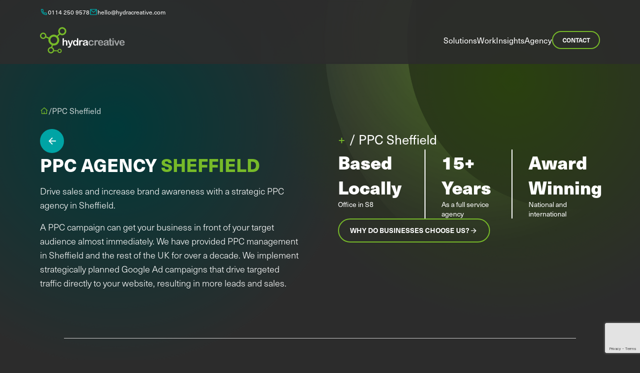

--- FILE ---
content_type: text/html; charset=UTF-8
request_url: https://www.hydracreative.uk/local/ppc-sheffield
body_size: 18005
content:
<!doctype html>
<html lang="en">
<head>
    <meta charset="UTF-8">
    <meta name="viewport" content="width=device-width, initial-scale=1.0">
    <title>PPC | Google Ads Agency Sheffield | Digital Marketing Agency</title>
    <meta name="description" content="Google PPC management services, Search Ads, Targeted Display and Social Media Advertising Campaigns across all sectors. Find out more out more on our website.">
    <link rel="canonical" href="https://www.hydracreative.com/local/ppc-sheffield">

    <!-- Open Graph -->
    <meta property="og:locale" content="en_GB">
            <meta property="og:type" content="website">
    
    <meta property="og:image" content="https://www.hydracreative.com/_media/images/og_thumbnail_2024a.png">
    <meta property="og:title" content="PPC | Google Ads Agency Sheffield | Digital Marketing Agency">
    <meta property="og:description" content="Google PPC management services, Search Ads, Targeted Display and Social Media Advertising Campaigns across all sectors. Find out more out more on our website.">
    <meta property="og:site_name" content="Hydra Creative">
    <meta property="og:url" content="https://www.hydracreative.com/local/ppc-sheffield">

    <!-- Twitter -->
    <meta name="twitter:card" content="summary">
    <meta name="twitter:site" content="@hydracreative">
    <meta name="twitter:creator" content="@hydracreative">
    <meta name="twitter:title" content="PPC | Google Ads Agency Sheffield | Digital Marketing Agency">
    <meta name="twitter:description" content="Google PPC management services, Search Ads, Targeted Display and Social Media Advertising Campaigns across all sectors. Find out more out more on our website.">
    <meta name="twitter:image" content="https://www.hydracreative.com/_media/images/og_thumbnail_2024a.png">
    <meta name="twitter:image:alt" content="">

    
    <!-- SwiperJS Styles -->
    <link rel="stylesheet" href="/assets/plugins/swiper/swiper-bundle.min.css" media="print" onload="this.media='all'">
    <noscript><link rel="stylesheet" href="/assets/plugins/swiper/swiper-bundle.min.css"></noscript>

    <!-- Slide Styles, deferred -->
    <link rel="preload" href="/assets/css/slide_styles.min.css?v=1.0.3" as="style" onload="this.onload=null;this.rel='stylesheet'">
    <noscript><link rel="stylesheet" href="/assets/css/slide_styles.min.css?v=1.0.3"></noscript>

    <link rel="stylesheet" type="text/css" href="/assets/css/styles.min.css?v=1.0.3">

        <link rel="stylesheet" href="/assets/plugins/remixicons-hydra/remixicon.min.css?v=1.0.3" media="print" onload="this.media='all'">

    
    <link rel="icon" href="/assets/img/favicon/favicon.ico" sizes="16x16 32x32 64x64" type="image/x-icon">
    <link rel="apple-touch-icon" href="/assets/img/favicon/apple-touch-icon.png">


    
    <!-- Schema -->
        <meta name="google-site-verification" content="0bkjTCzwHylhE6dB42wYCoc6-tXUzCr194Og4c_TMfE" />
    <link rel="alternate" type="application/rss+xml" href="https://www.hydracreative.com/rss/industry_insights.xml">

    <meta name="sitecheckerpro-site-verification" content="890cac241a59232fb7ed01df56b7477f">
        <style>
        /* 1) Real webfont */
        @font-face {
            font-family: 'Neue Haas Unica Web';
            src: url('/fonts/neue-haas-unica-regular.woff2') format('woff2');
            font-display: swap;
        }

        /* 2) Metrics-tuned fallbacks for each platform */
        /* macOS / iOS (-apple-system → SF Pro) */
        @font-face {
            font-family: 'NHU Fallback SF';
            src: local('.SFNS-Regular'), local('SF Pro Text Regular'), local('.SFNSText');
            /* start near-match to NHU’s x-height/metrics */
            size-adjust: 97%;
            ascent-override: 88%;
            descent-override: 22%;
            line-gap-override: 0%;
        }

        /* Windows (Segoe UI) */
        @font-face {
            font-family: 'NHU Fallback Segoe';
            src: local('Segoe UI');
            size-adjust: 95.5%;
            ascent-override: 88%;
            descent-override: 22%;
            line-gap-override: 0%;
        }

        /* Android / many Linux (Roboto) */
        @font-face {
            font-family: 'NHU Fallback Roboto';
            src: local('Roboto');
            size-adjust: 93.5%;
            ascent-override: 88%;
            descent-override: 22%;
            line-gap-override: 0%;
        }

        /* Generic/safety net (Arial/Helvetica Neue) */
        @font-face {
            font-family: 'NHU Fallback Arial';
            src: local('Arial'), local('Helvetica Neue');
            size-adjust: 99%;
            ascent-override: 88%;
            descent-override: 22%;
            line-gap-override: 0%;
        }

        /* Mobile: reserve the hero space to reduce jumps */
        .banner--home .text--base{
            min-height: clamp(420px, 70vh, 720px);

        }

        .banner--home .circle video {
            filter: opacity(0.75);
            position: absolute;
            width: 40% !important;
            display: block;
            right: 50%;
        }

    </style>
    </head>


<body class="bg-dark-grey ppc-sheffield-page page-bg-2">

    <div class="backdrop"></div>

        <header class="header">

            
            <div class="header--contact container-lg d-flex gap-3 fs-xs pt-1 align-center">
                <a href="tel:0114 250 9578" class="d-flex gap-1 place-items-center">
                    <svg class="hc-icon-sm" xmlns="https://www.w3.org/2000/svg" viewBox="0 0 24 24" fill="currentColor"><path d="M9.36556 10.6821C10.302 12.3288 11.6712 13.698 13.3179 14.6344L14.2024 13.3961C14.4965 12.9845 15.0516 12.8573 15.4956 13.0998C16.9024 13.8683 18.4571 14.3353 20.0789 14.4637C20.599 14.5049 21 14.9389 21 15.4606V19.9234C21 20.4361 20.6122 20.8657 20.1022 20.9181C19.5723 20.9726 19.0377 21 18.5 21C9.93959 21 3 14.0604 3 5.5C3 4.96227 3.02742 4.42771 3.08189 3.89776C3.1343 3.38775 3.56394 3 4.07665 3H8.53942C9.0611 3 9.49513 3.40104 9.5363 3.92109C9.66467 5.54288 10.1317 7.09764 10.9002 8.50444C11.1427 8.9484 11.0155 9.50354 10.6039 9.79757L9.36556 10.6821ZM6.84425 10.0252L8.7442 8.66809C8.20547 7.50514 7.83628 6.27183 7.64727 5H5.00907C5.00303 5.16632 5 5.333 5 5.5C5 12.9558 11.0442 19 18.5 19C18.667 19 18.8337 18.997 19 18.9909V16.3527C17.7282 16.1637 16.4949 15.7945 15.3319 15.2558L13.9748 17.1558C13.4258 16.9425 12.8956 16.6915 12.3874 16.4061L12.3293 16.373C10.3697 15.2587 8.74134 13.6303 7.627 11.6707L7.59394 11.6126C7.30849 11.1044 7.05754 10.5742 6.84425 10.0252Z"></path></svg>
                    <p class="m-0 c-white">0114 250 9578</p>
                </a>

                <a href="mailto:hello@hydracreative.com" class="d-flex gap-1 place-items-center" rel="nofollow noopener noreferrer" aria-hidden="true" tabindex="-1">
                    <p class="md:order-2 m-0 c-white">hello@hydracreative.com</p>
                    <svg class="hc-icon-sm" xmlns="https://www.w3.org/2000/svg" viewBox="0 0 24 24" fill="currentColor"><path d="M3 3H21C21.5523 3 22 3.44772 22 4V20C22 20.5523 21.5523 21 21 21H3C2.44772 21 2 20.5523 2 20V4C2 3.44772 2.44772 3 3 3ZM20 7.23792L12.0718 14.338L4 7.21594V19H20V7.23792ZM4.51146 5L12.0619 11.662L19.501 5H4.51146Z"></path></svg>
                </a>
            </div>

            <div class="header--main container-lg">

                <a href="https://www.hydracreative.com">
                    <img width="174" height="53" src="/assets/svg/logo-dark.svg" alt="Hydra Creative Logo">
                </a>

                <div class="offcanvas">

                    <nav id="site-nav" class="navigation pt-1 pt-md-0">
                        
                    <ul class="nav-root-menu"><li class="has-megamenu"><div id="megamenu"><ul class="submenu"><li><a href="/solutions/strategy-growth" class="primary fs-lg fw-600 text-uppercase">Strategy & Growth</a></li><li><a href="/services/seo"><i class="ri-seo-fill"></i>SEO</a></li><li><a href="/services/ppc-management"><i class="ri-cursor-fill"></i>PPC Management</a></li><li><a href="/services/digital-workshops"><i class="ri-pencil-ruler-fill"></i>Digital Workshops</a></li><li><a href="/services/ai-and-automation-consultancy"><i class="ri-robot-2-fill"></i>AI & Automation Consultancy</a></li><li><a href="/services/ux-and-ui-design"><i class="ri-drag-drop-fill"></i>UX & UI</a></li><li><a href="/services/social-media-marketing"><i class="ri-group-3-fill"></i>Social Media Marketing</a></li><li><a href="/services/email-marketing"><i class="ri-mail-send-fill"></i>Email Marketing</a></li></ul><ul class="submenu"><li><a href="/solutions/creativity-storytelling" class="primary fs-lg fw-600 text-uppercase">Creativity & Storytelling</a></li><li><a href="/services/branding"><i class="ri-pencil-ruler-2-fill"></i>Branding</a></li><li><a href="/services/graphic-design"><i class="ri-paint-fill"></i>Graphic Design</a></li><li><a href="/services/bespoke-web-design"><i class="ri-layout-3-fill"></i>Web Design</a></li><li><a href="/services/video-production"><i class="ri-live-fill"></i>Video Production</a></li><li><a href="/services/animation"><i class="ri-film-fill"></i>Animation</a></li><li><a href="/services/3d-visualisation"><i class="ri-box-3-fill"></i>3D Visualisation</a></li><li><a href="/services/content-marketing"><i class="ri-polaroid-fill"></i>Content Marketing</a></li></ul><ul class="submenu"><li><a href="/solutions/code-automation" class="primary fs-lg fw-600 text-uppercase">Code & Automation</a></li><li><a href="/services/efficiency-audits"><i class="ri-file-chart-fill"></i>Efficiency Audits</a></li><li><a href="/services/bespoke-systems-and-crms"><i class="ri-dashboard-horizontal-fill"></i>Bespoke Systems & CRM</a></li><li><a href="/services/web-development"><i class="ri-mac-fill"></i>Web Development</a></li><li><a href="/services/cloud-software-development"><i class="ri-cloud-fill"></i>Cloud Software Development</a></li><li><a href="/services/mobile-apps"><i class="ri-apps-fill"></i>Mobile Apps</a></li><li><a href="/services/php-upgrades"><i class="ri-settings-5-fill"></i>PHP Upgrades</a></li><li><a href="/services/website-migration"><i class="ri-server-fill"></i>Website Migration</a></li></ul><a class="exec m-auto c-white btn btn--green d-flex px-3 py-1 gap-1" href="/services/full-service-business-growth-retainer">Industry Focused <img class="hc-icon-md" width="24" height="24" src="/assets/img/hydra-icon-white.png" alt="Full service, integrated solutions"> Full service, integrated solutions</a></div><a href="/solutions">Solutions</a></li><li class=""><a href="/work">Work</a></li><li class=""><a href="/insights">Insights</a></li><li class="has-submenu "><a href="/about">Agency</a><ul class="submenu rounded-bottom-1"><li class="submenu-link"><a href="/about"><i class="mr-1 d-none d-block-md ri-information-fill"></i>About Us</a></li><li class="submenu-link"><a href="/why-choose-us"><i class="mr-1 d-none d-block-md ri-question-fill"></i>Why Choose Us</a></li><li class="submenu-link"><a href="/our-process"><i class="mr-1 d-none d-block-md ri-loop-right-line"></i>Our Process</a></li><li class="submenu-link"><a href="/agency-vacancies"><i class="mr-1 d-none d-block-md ri-briefcase-fill"></i>Vacancies</a></li><li class="submenu-link"><a href="/corporate-social-responsibility"><i class="mr-1 d-none d-block-md ri-thumb-up-fill"></i>Corporate Social Responsibility</a></li></ul></li><li class=""><a class="nounderline btn btn__primary btn--outline btn--sm align-center" href="/contact">Contact</a></li></ul><ul class="menu mobile-root-menu"><li class="has-mobile-submenu" data-sub="1"><a class="mobile-nav-link" href="/solutions"><i class="mr-1 d-none d-block-md ri-checkbox-blank-circle-fill opacity-0"></i>Solutions</a></li><li><a class="mobile-nav-link" href="/work"><i class="mr-1 d-none d-block-md ri-checkbox-blank-circle-fill opacity-0"></i>Work</a></li><li><a class="mobile-nav-link" href="/insights"><i class="mr-1 d-none d-block-md ri-checkbox-blank-circle-fill opacity-0"></i>Insights</a></li><li class="has-mobile-submenu" data-sub="2"><a class="mobile-nav-link" href="/about"><i class="mr-1 d-none d-block-md ri-checkbox-blank-circle-fill opacity-0"></i>Agency</a></li><li><a class="mobile-nav-link" href="/contact"><i class="mr-1 d-none d-block-md ri-checkbox-blank-circle-fill opacity-0"></i>Contact</a></li></ul><ul class="menu mobile-submenu" data-sub="1"><li><a role="button" tabindex="0" aria-pressed="false" class="mobile-submenu-back"><svg class="hc-icon-lg" xmlns="https://www.w3.org/2000/svg" viewBox="0 0 24 24" fill="#77ba29"><path d="M7.82843 10.9999H20V12.9999H7.82843L13.1924 18.3638L11.7782 19.778L4 11.9999L11.7782 4.22168L13.1924 5.63589L7.82843 10.9999Z"/></svg><p>Solutions</p></a></li><li class="has-mobile-submenu" data-sub="3"><a class="mobile-nav-link" href="/solutions/strategy-growth">Strategy &amp; Growth</a></li><li class="has-mobile-submenu" data-sub="4"><a class="mobile-nav-link" href="/solutions/creativity-storytelling">Creativity &amp; Storytelling</a></li><li class="has-mobile-submenu" data-sub="5"><a class="mobile-nav-link" href="/solutions/code-automation">Code &amp; Automation</a></li></ul><ul class="menu mobile-submenu" data-sub="2"><li><a role="button" tabindex="0" aria-pressed="false" class="mobile-submenu-back"><svg class="hc-icon-lg" xmlns="https://www.w3.org/2000/svg" viewBox="0 0 24 24" fill="#77ba29"><path d="M7.82843 10.9999H20V12.9999H7.82843L13.1924 18.3638L11.7782 19.778L4 11.9999L11.7782 4.22168L13.1924 5.63589L7.82843 10.9999Z"/></svg><p>Agency</p></a></li><li><a class="mobile-nav-link" href="/about"><i class="c-green mr-1 hc-icon-md d-block-md ri-information-fill"></i>About Us</a></li><li><a class="mobile-nav-link" href="/why-choose-us"><i class="c-green mr-1 hc-icon-md d-block-md ri-question-fill"></i>Why Choose Us</a></li><li><a class="mobile-nav-link" href="/our-process"><i class="c-green mr-1 hc-icon-md d-block-md ri-loop-right-line"></i>Our Process</a></li><li><a class="mobile-nav-link" href="/agency-vacancies"><i class="c-green mr-1 hc-icon-md d-block-md ri-briefcase-fill"></i>Vacancies</a></li><li><a class="mobile-nav-link" href="/corporate-social-responsibility"><i class="c-green mr-1 hc-icon-md d-block-md ri-thumb-up-fill"></i>Corporate Social Responsibility</a></li></ul><ul class="menu second mobile-submenu" data-sub="3"><li><a role="button" tabindex="0" aria-pressed="false" class="mobile-submenu-back"><svg class="hc-icon-lg" xmlns="https://www.w3.org/2000/svg" viewBox="0 0 24 24" fill="#77ba29"><path d="M7.82843 10.9999H20V12.9999H7.82843L13.1924 18.3638L11.7782 19.778L4 11.9999L11.7782 4.22168L13.1924 5.63589L7.82843 10.9999Z"/></svg><p>Strategy &amp; Growth</p></a></li><li><a class="mobile-nav-link" href="/services/seo"><i class="c-green mr-1 hc-icon-md d-block-md ri-seo-fill"></i>SEO</a></li><li><a class="mobile-nav-link" href="/services/ppc-management"><i class="c-green mr-1 hc-icon-md d-block-md ri-cursor-fill"></i>PPC Management</a></li><li><a class="mobile-nav-link" href="/services/digital-workshops"><i class="c-green mr-1 hc-icon-md d-block-md ri-pencil-ruler-fill"></i>Digital Workshops</a></li><li><a class="mobile-nav-link" href="/services/ai-and-automation-consultancy"><i class="c-green mr-1 hc-icon-md d-block-md ri-robot-2-fill"></i>AI &amp; Automation Consultancy</a></li><li><a class="mobile-nav-link" href="/services/ux-and-ui-design"><i class="c-green mr-1 hc-icon-md d-block-md ri-drag-drop-fill"></i>UX &amp; UI</a></li><li><a class="mobile-nav-link" href="/services/social-media-marketing"><i class="c-green mr-1 hc-icon-md d-block-md ri-group-3-fill"></i>Social Media Marketing</a></li><li><a class="mobile-nav-link" href="/services/email-marketing"><i class="c-green mr-1 hc-icon-md d-block-md ri-mail-send-fill"></i>Email Marketing</a></li></ul><ul class="menu second mobile-submenu" data-sub="4"><li><a role="button" tabindex="0" aria-pressed="false" class="mobile-submenu-back"><svg class="hc-icon-lg" xmlns="https://www.w3.org/2000/svg" viewBox="0 0 24 24" fill="#77ba29"><path d="M7.82843 10.9999H20V12.9999H7.82843L13.1924 18.3638L11.7782 19.778L4 11.9999L11.7782 4.22168L13.1924 5.63589L7.82843 10.9999Z"/></svg><p>Creativity &amp; Storytelling</p></a></li><li><a class="mobile-nav-link" href="/services/branding"><i class="c-green mr-1 hc-icon-md d-block-md ri-pencil-ruler-2-fill"></i>Branding</a></li><li><a class="mobile-nav-link" href="/services/graphic-design"><i class="c-green mr-1 hc-icon-md d-block-md ri-paint-fill"></i>Graphic Design</a></li><li><a class="mobile-nav-link" href="/services/bespoke-web-design"><i class="c-green mr-1 hc-icon-md d-block-md ri-layout-3-fill"></i>Web Design</a></li><li><a class="mobile-nav-link" href="/services/video-production"><i class="c-green mr-1 hc-icon-md d-block-md ri-live-fill"></i>Video Production</a></li><li><a class="mobile-nav-link" href="/services/animation"><i class="c-green mr-1 hc-icon-md d-block-md ri-film-fill"></i>Animation</a></li><li><a class="mobile-nav-link" href="/services/3d-visualisation"><i class="c-green mr-1 hc-icon-md d-block-md ri-box-3-fill"></i>3D Visualisation</a></li><li><a class="mobile-nav-link" href="/services/content-marketing"><i class="c-green mr-1 hc-icon-md d-block-md ri-polaroid-fill"></i>Content Marketing</a></li></ul><ul class="menu second mobile-submenu" data-sub="5"><li><a role="button" tabindex="0" aria-pressed="false" class="mobile-submenu-back"><svg class="hc-icon-lg" xmlns="https://www.w3.org/2000/svg" viewBox="0 0 24 24" fill="#77ba29"><path d="M7.82843 10.9999H20V12.9999H7.82843L13.1924 18.3638L11.7782 19.778L4 11.9999L11.7782 4.22168L13.1924 5.63589L7.82843 10.9999Z"/></svg><p>Code &amp; Automation</p></a></li><li><a class="mobile-nav-link" href="/services/efficiency-audits"><i class="c-green mr-1 hc-icon-md d-block-md ri-file-chart-fill"></i>Efficiency Audits</a></li><li><a class="mobile-nav-link" href="/services/bespoke-systems-and-crms"><i class="c-green mr-1 hc-icon-md d-block-md ri-dashboard-horizontal-fill"></i>Bespoke Systems &amp; CRM</a></li><li><a class="mobile-nav-link" href="/services/web-development"><i class="c-green mr-1 hc-icon-md d-block-md ri-mac-fill"></i>Web Development</a></li><li><a class="mobile-nav-link" href="/services/cloud-software-development"><i class="c-green mr-1 hc-icon-md d-block-md ri-cloud-fill"></i>Cloud Software Development</a></li><li><a class="mobile-nav-link" href="/services/mobile-apps"><i class="c-green mr-1 hc-icon-md d-block-md ri-apps-fill"></i>Mobile Apps</a></li><li><a class="mobile-nav-link" href="/services/php-upgrades"><i class="c-green mr-1 hc-icon-md d-block-md ri-settings-5-fill"></i>PHP Upgrades</a></li><li><a class="mobile-nav-link" href="/services/website-migration"><i class="c-green mr-1 hc-icon-md d-block-md ri-server-fill"></i>Website Migration</a></li></ul>                    </nav>

                </div>

                <a class="btn btn__primary btn--outline btn--sm d-none-md ml-auto mr-1 btn--mobile" href="/contact" aria-label="Contact Us">
                    <span class="d-none d-block-sm">Contact</span>
                    <svg class="d-none-sm" xmlns="https://www.w3.org/2000/svg" viewBox="0 0 24 24" fill="currentColor" >
                        <path fill="currentColor"
                              d="M4 2C3.44772 2 3 2.44772 3 3V5H5V4H19V20H5V19H3V21C3 21.5523 3.44772 22 4 22H20C20.5523 22 21 21.5523 21 21V3C21 2.44772 20.5523 2 20 2H4ZM9 16C9 14.3431 10.3431 13 12 13C13.6569 13 15 14.3431 15 16H9ZM12 12C10.8954 12 10 11.1046 10 10C10 8.89543 10.8954 8 12 8C13.1046 8 14 8.89543 14 10C14 11.1046 13.1046 12 12 12ZM6 9V7H2V9H6ZM6 11V13H2V11H6ZM6 17V15H2V17H6Z"></path>
                    </svg>
                </a>

                <div class="toggle" data-toggle="offcanvas"></div>
            </div>
        </header>


<main class="page-main">
    
        <section class="banner banner--primary bg-transparent     ">

                            <div class="container">
                    <div class="breadcrumb mb-2">
                        <a href="https://www.hydracreative.com"><i class="ri-home-4-line"></i></a>
                        <span>/</span>
                        <p>PPC Sheffield</p>                    </div>
                </div>
            
            <div class="container grid gap-4 lg:gap-8 lg:grid-cols-2 items-start">
                <div class="d-flex flex-col gap-3">

                    <button onclick="window.history.back(); return false;" class="btn btn--teal btn--icon"><i class="fs-xl ri-arrow-left-line"></i></button>
                                            <h1 class="h2 text-uppercase m-0">PPC Agency <span class="text-green">Sheffield</span></h1>
                    
                                            <div class="lead">
                            <p><p>Drive sales and increase brand awareness with a strategic PPC agency in Sheffield.</p>
<p>A PPC campaign can get your business in front of your target audience almost immediately. We have provided PPC management in Sheffield and the rest of the UK for over a decade. We implement strategically planned Google Ad campaigns that drive targeted traffic directly to your website, resulting in more leads and sales.</p></p>
                        </div>
                    
                    
                </div>

                <div class="d-flex flex-col gap-3">

                                            <p class="tag--plus fs-sm-header">/ PPC Sheffield</p>
                    
                    <div class="banner--stats grid gap-2 sm:grid-cols-3 sm:gap-0 text-sm-center text-lg-left">
                                                    <div class="stat">
                                
                                <p class="fs-lg-header fw-800 m-0">Based Locally </p>
                                <p class="fs-sm">Office in S8</p>
                            </div>
                                                    <div class="stat">
                                
                                <p class="fs-lg-header fw-800 m-0">15+ Years </p>
                                <p class="fs-sm">As a full service agency</p>
                            </div>
                                                    <div class="stat">
                                
                                <p class="fs-lg-header fw-800 m-0">Award Winning </p>
                                <p class="fs-sm">National and international</p>
                            </div>
                                            </div>

                                            <a class="btn btn__primary btn--outline" href="/why-choose-us" target="_self">
                            Why do businesses choose us?                            <i class="ri-arrow-right-line"></i>
                        </a>
                    
                </div>
            </div>
        </section>

                                <hr>
                        <section class="section section--content     ">
        <div class="container">
            <div class="grid gap-4 md:gap-8 md:grid-cols-8 md:items-center">

                <div class="section__media md:grid-col-span-4 text-center">
                    <img class="h-auto rounded-3xl" width="700" height="700" src="/_media/images/slides/PPC-1-80f464.webp" alt="Collaborative *approach*" title="Collaborative approach">
                </div>

                <div class="section__content md:grid-col-span-4 lead">
                                            <header class="section__header d-flex-sm sm:items-center sm:justify-space-between mb-md-6">
                                                        <h2>Collaborative <span class="text-green">approach</span></h2>
                        </header>
                    
                    <p>Our success is based on collaboration. We work together with your team to understand your target audiences, utilising your industry knowledge to deliver compelling ad copy and design that increases customer conversions.</p>
<p>You'll also receive a dedicated account manager who will be on hand to provide regular updates, have idea brainstorming sessions and go through your monthly reports and strategy reviews.</p>
                                            <a class="btn btn--link mt-3" href="/about">
                            <svg xmlns="https://www.w3.org/2000/svg" viewBox="0 0 24 24"><path fill="currentColor" d="M16.1716 10.9999L10.8076 5.63589L12.2218 4.22168L20 11.9999L12.2218 19.778L10.8076 18.3638L16.1716 12.9999H4V10.9999H16.1716Z"></path></svg>
                            Find Out More                        </a>
                                    </div>

            </div>
        </div>
    </section>
                        <hr>
                        <section class="section section--content     ">
        <div class="container">
            <div class="grid gap-4 md:gap-8 md:grid-cols-8 md:items-center">

                <div class="section__media md:grid-col-span-3 md:order-2 text-center">
                    <img class="h-auto rounded-3xl" width="700" height="700"  src="/_media/images/slides/PPC-2-33156d.webp" alt="Knowledgeable, experienced and creative PPC marketing agency in Sheffield" title="Knowledgeable, experienced and creative PPC marketing agency in Sheffield">
                </div>
                
                <div class="section__content md:grid-col-span-5 lead">
                                            <header class="section__header d-flex-sm sm:items-center sm:justify-space-between mb-md-6">
                                                        <h3 class="green">Knowledgeable, experienced and creative PPC marketing agency <span class="text-green">in Sheffield</span></h3>
                        </header>
                    
                    <p>We are proud to be a Google Partner and have a wide range of experience, including managing search ads, targeted display, and social media advertising campaigns for businesses across all sectors.</p>
<p>When you work with a Sheffield PPC agency like us, you'll benefit from working with our experienced in-house teams. Our experts in copywriting, design, bespoke web development, digital marketing, and video production are always on hand to help build your unique&nbsp;PPC&nbsp;campaign.</p>
                                            <a class="btn btn--link mt-3" href="/contact">
                            <svg xmlns="https://www.w3.org/2000/svg" viewBox="0 0 24 24"><path fill="currentColor" d="M16.1716 10.9999L10.8076 5.63589L12.2218 4.22168L20 11.9999L12.2218 19.778L10.8076 18.3638L16.1716 12.9999H4V10.9999H16.1716Z"></path></svg>
                            Get in Touch                        </a>
                                    </div>
            </div>
        </div>
    </section>
                        <hr>
                    
<section class="section section--departments     " >
    <div class="container">
        
        
        <div class="section__content">
            <div id="accordion-vertical" class="accordion accordion--vertical alt gap-0" data-behaviour="independent">

                
                    <div class="accordion__item open">
                        <div class="accordion__header align-start d-flex flex-col flex-row-md justify-space-between gap-1 py-4 pr-md-2">
                            <h3 class="text-uppercase mb-0 fw-600 fs-md-header">Enhance Your Presence with Visually Appealing Advertisements</h3>
                            <div class="accordion__content" style="display: block;">

                                <div>
                                    <p>PPC is more than search engine ads; when you work with our team of PPC experts, our&nbsp;<a href="/services/graphic-design">graphic design&nbsp;team creates visual ads</a> used on the display network to promote and boost awareness of your business. We work with your existing brand guidelines to produce advertisements that are consistent with your brand and enhance the overall look and feel of your online presence.</p>
<p>To stimulate further interaction with your brand, we set up visual retargeting ads that follow your website users around the internet, encouraging them to revisit and convert.</p>                                </div>

                                
                            </div>
                            <div class="animated-plus d-flex items-center">
                                <div class="line"></div>
                                <div class="line"></div>
                            </div>
                        </div>
                    </div>

                
                    <div class="accordion__item open">
                        <div class="accordion__header align-start d-flex flex-col flex-row-md justify-space-between gap-1 py-4 pr-md-2">
                            <h3 class="text-uppercase mb-0 fw-600 fs-md-header">Captivate and intrigue with Motion Graphics</h3>
                            <div class="accordion__content" style="display: block;">

                                <div>
                                    <p>Moving imagery heightens engagement. Our PPC team works directly with our <a href="/services/video-production">videography team</a> to produce&nbsp;motion graphics&nbsp;that get clicks.</p>
<p>Again, this is implemented onto the display network and can be a slight movement to capture your prospective customer's attention.&nbsp;</p>                                </div>

                                
                            </div>
                            <div class="animated-plus d-flex items-center">
                                <div class="line"></div>
                                <div class="line"></div>
                            </div>
                        </div>
                    </div>

                
                    <div class="accordion__item open">
                        <div class="accordion__header align-start d-flex flex-col flex-row-md justify-space-between gap-1 py-4 pr-md-2">
                            <h3 class="text-uppercase mb-0 fw-600 fs-md-header">Convert and engage with Bespoke Website Design and Development in Sheffield</h3>
                            <div class="accordion__content" style="display: block;">

                                <div>
                                    <p>Every business that wants to be successful and achieve business growth needs <a href="/services/bespoke-web-design">a well-designed</a>,&nbsp;securely built website and landing page&nbsp;that speaks to the target audience and encourages them to get in touch.</p>
<p>We design and <a href="/services/web-development">develop websites</a> to take your business to the next level and complement your PPC campaign perfectly.</p>                                </div>

                                
                            </div>
                            <div class="animated-plus d-flex items-center">
                                <div class="line"></div>
                                <div class="line"></div>
                            </div>
                        </div>
                    </div>

                
            </div>
        </div>
    </div>
</section>    <section class="section section--content     ">
        <div class="container">

                            <header class="section__header d-flex-sm sm:items-center sm:justify-space-between mb-md-6">
                    <h3>Gain Long-Lasting Search Engine Results with SEO in Sheffield</h3>
                </header>
            
            <div class="grid gap-3 md:gap-8 md:grid-cols-8 md:items-center">

                <div class="md:grid-col-span-3 self-start">
                                            <a class="btn btn--link" href="/contact">
                            <svg xmlns="https://www.w3.org/2000/svg" viewBox="0 0 24 24"><path fill="currentColor" d="M16.1716 10.9999L10.8076 5.63589L12.2218 4.22168L20 11.9999L12.2218 19.778L10.8076 18.3638L16.1716 12.9999H4V10.9999H16.1716Z"></path></svg>
                            Looking for an SEO and PPC agency in Sheffield?                        </a>
                                    </div>

                <div class="section__content md:grid-col-span-5">
                    <p>PPC and SEO work hand in hand; together, they can support your business efforts in being top of the search engines. PPC is great for more difficult keywords that your organic efforts take longer to gain results from; it can also be utilised when you need a quick boost for a new product or service.</p>
<p>If you are serving a local area,&nbsp;a local <a href="/services/seo">SEO&nbsp;strategy</a> can help boost your online presence, which, when paired with PPC, gives you three occasions to appear to prospective clients when they are searching online.</p>                </div>

            </div>

        </div>
    </section>

    <section class="section section--modern section--clients bg-white    ">
        <div class="container">
            <header class="section__header mobile-centred">
                <span class="tag--plus">Ambitious Brands</span>
                <h2>Trusted to Deliver, Proven to Perform.</h2>

                
            </header>

            <div class="section__content multi-carousel-container" id="multi-carousel" data-logos="18">

                            <div class="swiper multi-carousel-top mb-2">
                    <div class="multi-wrapper uninitialised swiper-wrapper" style="gap: 20px;">

                        
                            <div class="swiper-slide">
                                <img src="/_media/images/carousel/meps-b4541a.jpg"
                                     class="w-full"
                                     alt="MEPS Logo"
                                     title="MEPS Logo"
                                     width="200" height="100">
                            </div>

                            
                            <div class="swiper-slide">
                                <img src="/_media/images/carousel/rc-e2eea6.png"
                                     class="w-full"
                                     alt="RoofCo Logo"
                                     title="RoofCo Logo"
                                     width="200" height="100">
                            </div>

                            
                            <div class="swiper-slide">
                                <img src="/_media/images/carousel/inhouse_blue_large_Sheffield-1-6682ce.png"
                                     class="w-full"
                                     alt="Citizens Advice Logo"
                                     title="Citizens Advice Logo"
                                     width="200" height="100">
                            </div>

                            
                            <div class="swiper-slide">
                                <img src="/_media/images/carousel/download (6)-beb2f0.png"
                                     class="w-full"
                                     alt="Freeths Logo"
                                     title="Freeths Logo"
                                     width="200" height="100">
                            </div>

                            
                            <div class="swiper-slide">
                                <img src="/_media/images/carousel/rnh-be2433.jpg"
                                     class="w-full"
                                     alt="Radio News Hub Logo"
                                     title="Radio News Hub Logo"
                                     width="200" height="100">
                            </div>

                            
                            <div class="swiper-slide">
                                <img src="/_media/images/carousel/murphy-124dd6.png"
                                     class="w-full"
                                     alt="Murphy  Logo"
                                     title="Murphy  Logo"
                                     width="200" height="100">
                            </div>

                                                </div>
                </div>
                            <div class="swiper multi-carousel-mid mb-2">
                    <div class="multi-wrapper uninitialised swiper-wrapper" style="gap: 20px;">

                        
                            <div class="swiper-slide">
                                <img src="/_media/images/carousel/tb-80bab8.png"
                                     class="w-full"
                                     alt="Taylor Bracewell Logo"
                                     title="Taylor Bracewell Logo"
                                     width="200" height="100">
                            </div>

                            
                            <div class="swiper-slide">
                                <img src="/_media/images/carousel/pb-f55be4.jpg"
                                     class="w-full"
                                     alt="Pryor Bathrooms Logo"
                                     title="Pryor Bathrooms Logo"
                                     width="200" height="100">
                            </div>

                            
                            <div class="swiper-slide">
                                <img src="/_media/images/carousel/siemens-2b9e00.webp"
                                     class="w-full"
                                     alt="Siemens Logo"
                                     title="Siemens Logo"
                                     width="200" height="100">
                            </div>

                            
                            <div class="swiper-slide">
                                <img src="/_media/images/carousel/tep-c80872.jpg"
                                     class="w-full"
                                     alt="The Expo People Logo"
                                     title="The Expo People Logo"
                                     width="200" height="100">
                            </div>

                            
                            <div class="swiper-slide">
                                <img src="/_media/images/carousel/ks-aec57d.jpg"
                                     class="w-full"
                                     alt="Kidscape Logo"
                                     title="Kidscape Logo"
                                     width="200" height="100">
                            </div>

                            
                            <div class="swiper-slide">
                                <img src="/_media/images/carousel/el-7b7f4f.jpg"
                                     class="w-full"
                                     alt="ElectraLink Logo"
                                     title="ElectraLink Logo"
                                     width="200" height="100">
                            </div>

                                                </div>
                </div>
                            <div class="swiper multi-carousel-bot">
                    <div class="multi-wrapper uninitialised swiper-wrapper" style="gap: 20px;">

                        
                            <div class="swiper-slide">
                                <img src="/_media/images/carousel/armeg-bd4637.webp"
                                     class="w-full"
                                     alt="Armeg Logo"
                                     title="Armeg Logo"
                                     width="200" height="100">
                            </div>

                            
                            <div class="swiper-slide">
                                <img src="/_media/images/carousel/eyJfcmFpbHMiOnsibWVzc2FnZSI6IkJBaHBCS0hlbUFFPSIsImV4cCI6bnVsbCwicHVyIjoiYmxvYl9pZCJ9fQ==--d9070c9f754f6efe478c157ce308f320bb53ed6a-46711b.png"
                                     class="w-full"
                                     alt="NELC Logo"
                                     title="NELC Logo"
                                     width="200" height="100">
                            </div>

                            
                            <div class="swiper-slide">
                                <img src="/_media/images/carousel/wc-5642a4.jpg"
                                     class="w-full"
                                     alt="William Cook Logo"
                                     title="William Cook Logo"
                                     width="200" height="100">
                            </div>

                            
                            <div class="swiper-slide">
                                <img src="/_media/images/carousel/wb-e4d449.png"
                                     class="w-full"
                                     alt="Weightron Bilanciai Logo"
                                     title="Weightron Bilanciai Logo"
                                     width="200" height="100">
                            </div>

                            
                            <div class="swiper-slide">
                                <img src="/_media/images/carousel/ae-a654b3.png"
                                     class="w-full"
                                     alt="Adventure Expeditions Logo"
                                     title="Adventure Expeditions Logo"
                                     width="200" height="100">
                            </div>

                            
                            <div class="swiper-slide">
                                <img src="/_media/images/carousel/nhs-logo-880x4951-8e19f0.jpeg"
                                     class="w-full"
                                     alt="NHS Logo"
                                     title="NHS Logo"
                                     width="200" height="100">
                            </div>

                                                </div>
                </div>
            
        </div>
        <div class="section__footer text-center mt-4 mt-sm-6">
            <a class="btn btn--green btn--outline" href="/work">
                See the work behind the brands            </a>
        </div>
        </div>
    </section>

<section class="section section--reveal px-2 px-sm-6 px-md-0">
    <div class="container">
        <header class="section__header">
            <h2 class="text-uppercase fs-lg-header">Our process </h2>
        </header>

        <div class="section__content reveal-container">

            
                <div class="reveal place-center">
                    <header class="reveal__header">
                        <div class="count">
                            <span>0</span>
                            <span>1</span>
                        </div>
                        <img class="reveal__fluid my-2 my-lg-0" width="750" height="100" src="/assets/img/reveal/reveal-fluid-1.webp" alt="Paid search & PPC strategy consultation ">
                        <h3 class="fs-md-header">Paid search & PPC strategy consultation </h3>
                    </header>
                    <div class="reveal__content">
                        <p>Every successful paid social and PPC marketing campaign strategy starts with a conversation. During your initial strategy consultation, we take the time to understand your business, market, and objectives. Whether you're aiming for rapid lead generation, e-commerce sales, or long-term brand awareness, we tailor our approach to your ambitions.</p>
<p>This stage is about more than just planning, it&rsquo;s about alignment. We want to ensure we&rsquo;re the right strategic partner for you and that we fully understand your challenges, expectations, and budget. From here, we begin shaping a paid social or PPC campaign that&rsquo;s built for measurable success.</p>                    </div>
                </div>

            
                <div class="reveal place-center">
                    <header class="reveal__header">
                        <div class="count">
                            <span>0</span>
                            <span>2</span>
                        </div>
                        <img class="reveal__fluid my-2 my-lg-0" width="750" height="100" src="/assets/img/reveal/reveal-fluid-2.webp" alt="Audiences & Keyword Research">
                        <h3 class="fs-md-header">Audiences & Keyword Research</h3>
                    </header>
                    <div class="reveal__content">
                        <p>With a clear strategy in place, we move into audience and keyword research, arguably the most crucial phase for maximising ROI. We analyse your customer personas, market demand, competitors, and behavioural trends to identify where your ideal audience is and what they&rsquo;re searching for.</p>
<p>This insight guides our keyword selection, audience segmentation, and targeting structure across platforms like Google, Microsoft, Meta and LinkedIn. With data-driven analysis, we position your ads where they&rsquo;ll make the greatest impact.</p>                    </div>
                </div>

            
                <div class="reveal place-center">
                    <header class="reveal__header">
                        <div class="count">
                            <span>0</span>
                            <span>3</span>
                        </div>
                        <img class="reveal__fluid my-2 my-lg-0" width="750" height="100" src="/assets/img/reveal/reveal-fluid-3.webp" alt="Campaign development & launch">
                        <h3 class="fs-md-header">Campaign development & launch</h3>
                    </header>
                    <div class="reveal__content">
                        <p>From search and display to shopping and remarketing, we build campaign structures that align seamlessly with your goals and brand identity. Each campaign is carefully tailored to the platform, audience, and funnel stage, ensuring the right message reaches the right person at the right time. We develop ad copy and creative that reflect your tone of voice and value proposition, while also implementing bidding strategies and conversion tracking from the outset. Every element is built with performance in mind, ready to launch, test, and scale.</p>                    </div>
                </div>

            
                <div class="reveal place-center">
                    <header class="reveal__header">
                        <div class="count">
                            <span>0</span>
                            <span>4</span>
                        </div>
                        <img class="reveal__fluid my-2 my-lg-0" width="750" height="100" src="/assets/img/reveal/reveal-fluid-4.webp" alt="Ongoing optimisation">
                        <h3 class="fs-md-header">Ongoing optimisation</h3>
                    </header>
                    <div class="reveal__content">
                        <p>PPC doesn't stand still, and neither do we. Post-launch, we continuously monitor performance, making real-time adjustments to optimise for conversion, lower CPCs, and improve return on ad spend. From A/B ad variations to refining targeting and bidding, our approach is hands-on and results driven.&nbsp;</p>
<p>You'll receive regular reports packed with meaningful insights, not just metrics. We'll break down what's working, what can improve, and what we plan to do next. Our transparent reporting and ongoing collaboration ensure your campaigns evolve with your business and continue to deliver meaningful results.</p>                    </div>
                </div>

            
        </div>
    </div>
</section>
    <section class="section section--testimonial bg-light    ">
        <div class="container-sm-narrow ">

            
                
                    
                        <div class="card card--testimonial__full grid-col-span-5">
                            <p class=" fs-sm-header">
                                <span class="text-green">"</span>
                                Excellent team who are respectful, kind and extremely knowledgeable. Their skills and data-driven approach helped us improve our SEO results in just a couple of months and they provided additional advice and training. Highly recommended for any digital marketing services.                                <span class="text-green">"</span>
                            </p>

                            <div>

                                <div class="testimonial__images my-2">
                                                                            <img width="72" height="72" src="/_media/images/slides/el-wo.webp" alt="Electralink Logo" loading="lazy">
                                                                                                        </div>

                                <footer class="testimonial__footer">
                                    <p class="fs-xl fw-600 text-green mb-0">Marketing Manager</p>
                                    <cite>Electralink</cite>
                                </footer>

                            </div>
                        </div>

                    
                
            
        </div>
    </section>


    <section class="section section--contact-cta     ">

        <div class="container base">

            <div class="rounded-3xl pos-rel">
                <div class="contact-cta align-center">

                    <img class="overlay" width="835" height="700" src="/_media/circle-cutout.png" alt="Hydra cutout image">

                    <div class="contact-cta__body grid-col-span-3 px-1 pt-1 p-sm-0">
                        <h2 class="h1 text-uppercase font-extrabold">Let's start creating together</h2>
                        <p>Let Hydra be the solution for your next project.</p>
                    </div>
                    <div class="grid-col-span-5">
                        <form id="contact-form" class="form--styled contact-cta__form rounded-3xl opacity-90 bg-white" action="?" method="post">
                            <div class="d-flex flex-col sm:grid grid-cols-2 gap-3 mb-3">
                                <div class="form-group">
                                    <label class="form__label" for="form_name">Name <span class="required">*</span></label>
                                    <input class="form__input" name="form_name" id="form_name" type="text" required>
                                </div>
                                <div class="form-group">
                                    <label class="form__label" for="form_business">Business</label>
                                    <input class="form__input" name="form_business" id="form_business" type="text">
                                </div>
                                <div class="form-group">
                                    <label class="form__label" for="form_email">Email <span class="required">*</span></label>
                                    <input class="form__input" name="form_email" id="form_email" type="email" required>
                                </div>
                                <div class="form-group">
                                    <label class="form__label" for="form_phone">Phone</label>
                                    <input class="form__input" name="form_phone" id="form_phone" type="tel">
                                </div>
                            </div>
                            <div class="form-group mb-3">
                                <label class="form__label" for="form_message">Message <span class="required">*</span></label>
                                <textarea class="form__textarea" name="form_message" id="form_message" cols="30" rows="1" required></textarea>
                            </div>
                            <div class="d-flex flex-col flex-row-xs gap-2 justify-space-between align-center">
                                <div class="form__group d-flex align-center">
                                    <input class="form__checkbox" type="checkbox" name="form_privacy" id="form_privacy">
                                    <label class="fs-sm mb-0" for="form_privacy">I agree to the <a href="/privacy-policy">Privacy Policy</a> <span style="color: #b31c1c;">*</span></label>
                                </div>

                                <input type="hidden" name="form_csr" id="form_csr" value="ebcea0d22152970f4edc9abf0efe0564">

                                <button class="g-recaptcha btn btn--green btn--outline"
                                        data-sitekey="6LeWl9MUAAAAALQNQN0RtLdvL1rqssKODsxlm5BK"
                                        data-callback='submitForm'
                                        data-action='submit'>
                                    Submit
                                </button>
                            </div>
                        </form>

                                                    <a href="/contact"                                                               target="_blank"
                               data-ref=""
                               class="btn btn--link btn--dark mt-2 ml-auto d-flex ">
                                <svg xmlns="https://www.w3.org/2000/svg" viewBox="0 0 24 24"><path fill="currentColor" d="M16.1716 10.9999L10.8076 5.63589L12.2218 4.22168L20 11.9999L12.2218 19.778L10.8076 18.3638L16.1716 12.9999H4V10.9999H16.1716Z"></path></svg>
                                Get in Touch                            </a>
                        
                    </div>
                </div>
            </div>

        </div>
    </section>

                        <hr>
                    
<section class="section section--faqs-home     ">
    <div class="container-md-narrow">

        <div class="section__header d-flex-sm justify-space-between align-center">
                            <span class="tag--plus sm:order-2 mb-sm-0 mb-1">Frequently Asked Questions</span>
                        <h2>FAQs</h2>
        </div>

        
            <div class="faqs accordion--vertical mb-6">

                                    <div class="accordion__item rounded-2xl">
                        <div class="accordion__header">
                            <h3 class="h5 mb-0">How does PPC work?</h3>
                            <span class="accordion__toggle">
                                <svg xmlns="https://www.w3.org/2000/svg" viewBox="0 0 24 24" fill="white"><path d="M11 11V5H13V11H19V13H13V19H11V13H5V11H11Z"></path></svg>
                            </span>
                        </div>
                        <div class="accordion__content">
                            <p>PPC management campaigns are built around targeting specific keywords, audiences, or behaviours. You set a budget, choose your targeting criteria, and bid on ad placements. When someone matches your criteria, your ad is shown, and you only pay when they click through to your website.</p>                        </div>
                    </div>
                                    <div class="accordion__item rounded-2xl">
                        <div class="accordion__header">
                            <h3 class="h5 mb-0">How long does it take to see results from PPC?</h3>
                            <span class="accordion__toggle">
                                <svg xmlns="https://www.w3.org/2000/svg" viewBox="0 0 24 24" fill="white"><path d="M11 11V5H13V11H19V13H13V19H11V13H5V11H11Z"></path></svg>
                            </span>
                        </div>
                        <div class="accordion__content">
                            <p>PPC management can drive traffic almost instantly once your ads are live. However, it typically takes a few weeks of testing and optimisation to see consistent performance and gather enough data to refine your campaign for better ROI.</p>                        </div>
                    </div>
                                    <div class="accordion__item rounded-2xl">
                        <div class="accordion__header">
                            <h3 class="h5 mb-0">What factors determine PPC cost?</h3>
                            <span class="accordion__toggle">
                                <svg xmlns="https://www.w3.org/2000/svg" viewBox="0 0 24 24" fill="white"><path d="M11 11V5H13V11H19V13H13V19H11V13H5V11H11Z"></path></svg>
                            </span>
                        </div>
                        <div class="accordion__content">
                            <p>Your PPC cost depends on several elements: your maximum bid, keyword competitiveness, ad relevance, landing page quality, and the platform&rsquo;s algorithm. The better your ads and landing pages, the more cost-efficient your campaign can be.</p>                        </div>
                    </div>
                                    <div class="accordion__item rounded-2xl">
                        <div class="accordion__header">
                            <h3 class="h5 mb-0">What is PPC advertising, and when is it the right choice for businesses?</h3>
                            <span class="accordion__toggle">
                                <svg xmlns="https://www.w3.org/2000/svg" viewBox="0 0 24 24" fill="white"><path d="M11 11V5H13V11H19V13H13V19H11V13H5V11H11Z"></path></svg>
                            </span>
                        </div>
                        <div class="accordion__content">
                            <p>PPC (Pay-Per-Click) advertising allows businesses to display ads on search engines and other platforms, paying only when users click on them. PPC management is ideal for businesses looking to drive immediate traffic and conversions.</p>                        </div>
                    </div>
                
            </div>

        
    </div>

    <div class="container-sm-narrow text-center" style="max-width: 600px;">
                    </div>

</section>
    <section class="section section--modern bg-light shift-up rounded-t-3xl   ">

        <div class="container">
            <header class="section__header d-flex-sm sm:items-end sm:justify-space-between">
                <p class="m-0 sm:order-2">Awards & Accreditations</p>
                <h2>Recognition</h2>
            </header>
        </div>

        <div class="container-narrow logo-carousel" style="position: relative;">

            <div class="swiper">
                <div class="swiper-wrapper">
                                            <div class="swiper-slide">
                            <img src="/_media/images/carousel/x2-2273e7.png" width="145" height="95" alt="X2 RAR" title="X2 RAR" loading="lazy">
                        </div>
                                            <div class="swiper-slide">
                            <img src="/_media/images/carousel/bigchip-976940.png" width="145" height="95" alt="Big Chip" title="Big Chip" loading="lazy">
                        </div>
                                            <div class="swiper-slide">
                            <img src="/_media/images/carousel/designrush-4f2bf1.png" width="145" height="95" alt="Design Rush" title="Design Rush" loading="lazy">
                        </div>
                                            <div class="swiper-slide">
                            <img src="/_media/images/carousel/thedrum-873fc6.png" width="145" height="95" alt="The Drum" title="The Drum" loading="lazy">
                        </div>
                                            <div class="swiper-slide">
                            <img src="/_media/images/carousel/cyberessentials-a8fed7.png" width="145" height="95" alt="Cyber Essentials" title="Cyber Essentials" loading="lazy">
                        </div>
                                            <div class="swiper-slide">
                            <img src="/_media/images/carousel/businessawards-5784c0.png" width="145" height="95" alt="Business Awards" title="Business Awards" loading="lazy">
                        </div>
                                            <div class="swiper-slide">
                            <img src="/_media/images/carousel/marketingawards-8a6208.png" width="145" height="95" alt="Northern Marketing" title="Northern Marketing" loading="lazy">
                        </div>
                                            <div class="swiper-slide">
                            <img src="/_media/images/carousel/sheffielddigital-235e08.png" width="145" height="95" alt="Sheffield Digital" title="Sheffield Digital" loading="lazy">
                        </div>
                                            <div class="swiper-slide">
                            <img src="/_media/images/carousel/w-e-awards-b94c6b.webp" width="145" height="95" alt="Web Excellence Awards" title="Web Excellence Awards" loading="lazy">
                        </div>
                                    </div>
            </div>
        </div>
    </section>

<div id="typeform"></div>

</main>

<footer class="footer__bottom bg-dark-grey">

    <section class="social-bar bg-dark-grey">
    <div class="container">
        <div class="row">
            <div class="col-md-5 py-6">
                <h2>Follow Us</h2>
                <p>Social Media and Contacts</p>
            </div>
            <div class="col-md-7">
                <nav class="social-navigation">
                    <ul>
                                                    <li><a target="_blank" title="Hydra Creative Instagram" href="https://www.instagram.com/hydracreative/?hl=en"><svg xmlns="https://www.w3.org/2000/svg" viewBox="0 0 24 24"><path fill="currentColor" d="M13.0281 2.00098C14.1535 2.00284 14.7238 2.00879 15.2166 2.02346L15.4107 2.02981C15.6349 2.03778 15.8561 2.04778 16.1228 2.06028C17.1869 2.10944 17.9128 2.27778 18.5503 2.52528C19.2094 2.77944 19.7661 3.12278 20.3219 3.67861C20.8769 4.23444 21.2203 4.79278 21.4753 5.45028C21.7219 6.08694 21.8903 6.81361 21.9403 7.87778C21.9522 8.14444 21.9618 8.36564 21.9697 8.58989L21.976 8.78397C21.9906 9.27672 21.9973 9.8471 21.9994 10.9725L22.0002 11.7182C22.0003 11.8093 22.0003 11.9033 22.0003 12.0003L22.0002 12.2824L21.9996 13.0281C21.9977 14.1535 21.9918 14.7238 21.9771 15.2166L21.9707 15.4107C21.9628 15.6349 21.9528 15.8561 21.9403 16.1228C21.8911 17.1869 21.7219 17.9128 21.4753 18.5503C21.2211 19.2094 20.8769 19.7661 20.3219 20.3219C19.7661 20.8769 19.2069 21.2203 18.5503 21.4753C17.9128 21.7219 17.1869 21.8903 16.1228 21.9403C15.8561 21.9522 15.6349 21.9618 15.4107 21.9697L15.2166 21.976C14.7238 21.9906 14.1535 21.9973 13.0281 21.9994L12.2824 22.0002C12.1913 22.0003 12.0973 22.0003 12.0003 22.0003L11.7182 22.0002L10.9725 21.9996C9.8471 21.9977 9.27672 21.9918 8.78397 21.9771L8.58989 21.9707C8.36564 21.9628 8.14444 21.9528 7.87778 21.9403C6.81361 21.8911 6.08861 21.7219 5.45028 21.4753C4.79194 21.2211 4.23444 20.8769 3.67861 20.3219C3.12278 19.7661 2.78028 19.2069 2.52528 18.5503C2.27778 17.9128 2.11028 17.1869 2.06028 16.1228C2.0484 15.8561 2.03871 15.6349 2.03086 15.4107L2.02457 15.2166C2.00994 14.7238 2.00327 14.1535 2.00111 13.0281L2.00098 10.9725C2.00284 9.8471 2.00879 9.27672 2.02346 8.78397L2.02981 8.58989C2.03778 8.36564 2.04778 8.14444 2.06028 7.87778C2.10944 6.81278 2.27778 6.08778 2.52528 5.45028C2.77944 4.79194 3.12278 4.23444 3.67861 3.67861C4.23444 3.12278 4.79278 2.78028 5.45028 2.52528C6.08778 2.27778 6.81278 2.11028 7.87778 2.06028C8.14444 2.0484 8.36564 2.03871 8.58989 2.03086L8.78397 2.02457C9.27672 2.00994 9.8471 2.00327 10.9725 2.00111L13.0281 2.00098ZM12.0003 7.00028C9.23738 7.00028 7.00028 9.23981 7.00028 12.0003C7.00028 14.7632 9.23981 17.0003 12.0003 17.0003C14.7632 17.0003 17.0003 14.7607 17.0003 12.0003C17.0003 9.23738 14.7607 7.00028 12.0003 7.00028ZM12.0003 9.00028C13.6572 9.00028 15.0003 10.3429 15.0003 12.0003C15.0003 13.6572 13.6576 15.0003 12.0003 15.0003C10.3434 15.0003 9.00028 13.6576 9.00028 12.0003C9.00028 10.3434 10.3429 9.00028 12.0003 9.00028ZM17.2503 5.50028C16.561 5.50028 16.0003 6.06018 16.0003 6.74943C16.0003 7.43867 16.5602 7.99944 17.2503 7.99944C17.9395 7.99944 18.5003 7.43954 18.5003 6.74943C18.5003 6.06018 17.9386 5.49941 17.2503 5.50028Z"></path></svg></a></li>
                        
                                                    <li><a target="_blank" title="Hydra Creative LinkedIn Profile" href="https://www.linkedin.com/company/hydra-creative-limited"><svg xmlns="https://www.w3.org/2000/svg" viewBox="0 0 24 24"><path fill="currentColor" d="M18.3362 18.339H15.6707V14.1622C15.6707 13.1662 15.6505 11.8845 14.2817 11.8845C12.892 11.8845 12.6797 12.9683 12.6797 14.0887V18.339H10.0142V9.75H12.5747V10.9207H12.6092C12.967 10.2457 13.837 9.53325 15.1367 9.53325C17.8375 9.53325 18.337 11.3108 18.337 13.6245V18.339H18.3362ZM7.00373 8.57475C6.14573 8.57475 5.45648 7.88025 5.45648 7.026C5.45648 6.1725 6.14648 5.47875 7.00373 5.47875C7.85873 5.47875 8.55173 6.1725 8.55173 7.026C8.55173 7.88025 7.85798 8.57475 7.00373 8.57475ZM8.34023 18.339H5.66723V9.75H8.34023V18.339ZM19.6697 3H4.32923C3.59498 3 3.00098 3.5805 3.00098 4.29675V19.7033C3.00098 20.4202 3.59498 21 4.32923 21H19.6675C20.401 21 21.001 20.4202 21.001 19.7033V4.29675C21.001 3.5805 20.401 3 19.6675 3H19.6697Z"></path></svg></a></li>
                        
                                                    <li><a target="_blank" title="Hydra Creative Facebook" href="https://www.facebook.com/HydraCreative"><svg xmlns="https://www.w3.org/2000/svg" viewBox="0 0 24 24"><path fill="currentColor" d="M12.001 2C6.47813 2 2.00098 6.47715 2.00098 12C2.00098 16.9913 5.65783 21.1283 10.4385 21.8785V14.8906H7.89941V12H10.4385V9.79688C10.4385 7.29063 11.9314 5.90625 14.2156 5.90625C15.3097 5.90625 16.4541 6.10156 16.4541 6.10156V8.5625H15.1931C13.9509 8.5625 13.5635 9.33334 13.5635 10.1242V12H16.3369L15.8936 14.8906H13.5635V21.8785C18.3441 21.1283 22.001 16.9913 22.001 12C22.001 6.47715 17.5238 2 12.001 2Z"></path></svg></a></li>
                        
                                                    <li>
                                <a target="_blank" title="Hydra Creative TikTok" href="https://www.tiktok.com/@hydracreative">
                                    <svg s viewBox="0 0 24 24" fill="currentColor"><path d="M16 8.24537V15.5C16 19.0899 13.0899 22 9.5 22C5.91015 22 3 19.0899 3 15.5C3 11.9101 5.91015 9 9.5 9C10.0163 9 10.5185 9.06019 11 9.17393V12.3368C10.5454 12.1208 10.0368 12 9.5 12C7.567 12 6 13.567 6 15.5C6 17.433 7.567 19 9.5 19C11.433 19 13 17.433 13 15.5V2H16C16 4.76142 18.2386 7 21 7V10C19.1081 10 17.3696 9.34328 16 8.24537Z"></path></svg>
                                </a>
                            </li>
                        
                                                    <li><a target="_blank" title="Hydra Creative YouTube" href="https://www.youtube.com/@HydraCreative"><svg xmlns="https://www.w3.org/2000/svg" viewBox="0 0 24 24"><path fill="currentColor" d="M12.2439 4C12.778 4.00294 14.1143 4.01586 15.5341 4.07273L16.0375 4.09468C17.467 4.16236 18.8953 4.27798 19.6037 4.4755C20.5486 4.74095 21.2913 5.5155 21.5423 6.49732C21.942 8.05641 21.992 11.0994 21.9982 11.8358L21.9991 11.9884L21.9991 11.9991C21.9991 11.9991 21.9991 12.0028 21.9991 12.0099L21.9982 12.1625C21.992 12.8989 21.942 15.9419 21.5423 17.501C21.2878 18.4864 20.5451 19.261 19.6037 19.5228C18.8953 19.7203 17.467 19.8359 16.0375 19.9036L15.5341 19.9255C14.1143 19.9824 12.778 19.9953 12.2439 19.9983L12.0095 19.9991L11.9991 19.9991C11.9991 19.9991 11.9956 19.9991 11.9887 19.9991L11.7545 19.9983C10.6241 19.9921 5.89772 19.941 4.39451 19.5228C3.4496 19.2573 2.70692 18.4828 2.45587 17.501C2.0562 15.9419 2.00624 12.8989 2 12.1625V11.8358C2.00624 11.0994 2.0562 8.05641 2.45587 6.49732C2.7104 5.51186 3.45308 4.73732 4.39451 4.4755C5.89772 4.05723 10.6241 4.00622 11.7545 4H12.2439ZM9.99911 8.49914V15.4991L15.9991 11.9991L9.99911 8.49914Z"></path></svg></a></li>
                        
                                                    <li><a target="_blank" title="Hydra Creative Whatsapp" href="https://api.whatsapp.com/send?phone=447490097117"><svg xmlns="https://www.w3.org/2000/svg" viewBox="0 0 24 24"><path fill="currentColor" d="M12.001 2C17.5238 2 22.001 6.47715 22.001 12C22.001 17.5228 17.5238 22 12.001 22C10.1671 22 8.44851 21.5064 6.97086 20.6447L2.00516 22L3.35712 17.0315C2.49494 15.5536 2.00098 13.8345 2.00098 12C2.00098 6.47715 6.47813 2 12.001 2ZM8.59339 7.30019L8.39232 7.30833C8.26293 7.31742 8.13607 7.34902 8.02057 7.40811C7.93392 7.45244 7.85348 7.51651 7.72709 7.63586C7.60774 7.74855 7.53857 7.84697 7.46569 7.94186C7.09599 8.4232 6.89729 9.01405 6.90098 9.62098C6.90299 10.1116 7.03043 10.5884 7.23169 11.0336C7.63982 11.9364 8.31288 12.8908 9.20194 13.7759C9.4155 13.9885 9.62473 14.2034 9.85034 14.402C10.9538 15.3736 12.2688 16.0742 13.6907 16.4482C13.6907 16.4482 14.2507 16.5342 14.2589 16.5347C14.4444 16.5447 14.6296 16.5313 14.8153 16.5218C15.1066 16.5068 15.391 16.428 15.6484 16.2909C15.8139 16.2028 15.8922 16.159 16.0311 16.0714C16.0311 16.0714 16.0737 16.0426 16.1559 15.9814C16.2909 15.8808 16.3743 15.81 16.4866 15.6934C16.5694 15.6074 16.6406 15.5058 16.6956 15.3913C16.7738 15.2281 16.8525 14.9166 16.8838 14.6579C16.9077 14.4603 16.9005 14.3523 16.8979 14.2854C16.8936 14.1778 16.8047 14.0671 16.7073 14.0201L16.1258 13.7587C16.1258 13.7587 15.2563 13.3803 14.7245 13.1377C14.6691 13.1124 14.6085 13.1007 14.5476 13.097C14.4142 13.0888 14.2647 13.1236 14.1696 13.2238C14.1646 13.2218 14.0984 13.279 13.3749 14.1555C13.335 14.2032 13.2415 14.3069 13.0798 14.2972C13.0554 14.2955 13.0311 14.292 13.0074 14.2858C12.9419 14.2685 12.8781 14.2457 12.8157 14.2193C12.692 14.1668 12.6486 14.1469 12.5641 14.1105C11.9868 13.8583 11.457 13.5209 10.9887 13.108C10.8631 12.9974 10.7463 12.8783 10.6259 12.7616C10.2057 12.3543 9.86169 11.9211 9.60577 11.4938C9.5918 11.4705 9.57027 11.4368 9.54708 11.3991C9.50521 11.331 9.45903 11.25 9.44455 11.1944C9.40738 11.0473 9.50599 10.9291 9.50599 10.9291C9.50599 10.9291 9.74939 10.663 9.86248 10.5183C9.97128 10.379 10.0652 10.2428 10.125 10.1457C10.2428 9.95633 10.2801 9.76062 10.2182 9.60963C9.93764 8.92565 9.64818 8.24536 9.34986 7.56894C9.29098 7.43545 9.11585 7.33846 8.95659 7.32007C8.90265 7.31384 8.84875 7.30758 8.79459 7.30402C8.66053 7.29748 8.5262 7.29892 8.39232 7.30833L8.59339 7.30019Z"></path></svg></a></li>
                                            </ul>
                </nav>
            </div>
        </div>
    </div>
</section>
    <div class="container d-flex flex-col py-4">
        <div class="row">
            <div class="col-md-5 mb-2 mb-md-4">

                <div class="d-flex flex-col flex-row-xs gap-2 gap-lg-4 mb-4">
                    <address>
                        <p class="font-semibold"><strong>Sheffield</strong></p>
<p>630-642 Chesterfield Road,</p>
<p>Sheffield, S8 0SA</p>                    </address>
                    <address>
                        <p class="font-semibold"><strong>London</strong></p>
<p>86 - 90 Paul Street,</p>
<p>London, EC2A 4NE</p>                    </address>
                </div>

                <div class="d-flex items-center gap-2 mb-2 mb-md-0">
                    <a href="https://www.google.com/partners/agency?id=2261602300" target="_blank" title="Google Partner">
                        <img src="/assets/img/partners/google-partner-logo.png" width="70" height="50" alt="Google Partner Logo" loading="lazy">
                    </a>
                    <a href="https://sheffield.digital/member/hydra-creative/" target="_blank" title="Sheffield Digital Member">
                        <img src="/assets/img/partners/sheffield-digital-member-white.svg" width="70" height="40" alt="Sheffield Digital Member" loading="lazy">
                    </a>
                    <a href="/assets/img/awards/2b996d68-f793-4e1f-8a35-ec423391b420_certificate.pdf" target="_blank" title="Cyber Essentials Certified">
                        <img src="/assets/img/partners/ce2.png" width="200" height="50" alt="Cyber Essentials Certified" loading="lazy">
                    </a>
                </div>
            </div>

            <div class="col-md-7 p-0">

                <div class="footer__nav-group">
                    <nav class="footer__nav">
                        <strong class="h4 mb-2 d-block">Contact</strong>
                        <ul>
                            <li><a href="tel:0114 250 9578" class="btn btn__primary btn--outline btn--sm">0114 250 9578</a></li>
                            <li><a href="mailto:hello@hydracreative.com" class="btn btn__primary btn--outline btn--sm" rel="nofollow noopener noreferrer" aria-hidden="true" tabindex="-1">hello@hydracreative.com</a></li>
                        </ul>
                    </nav>
                    <nav class="footer__nav">
                        <strong class="h4 mb-2 d-block">Our Solutions</strong>
                        <ul>

                                                            <li>
                                    <a href="/solutions/creativity-storytelling" class="btn btn__primary btn--outline btn--sm">
                                        Creativity & Storytelling                                    </a>
                                </li>
                                                            <li>
                                    <a href="/solutions/industry-focused" class="btn btn__primary btn--outline btn--sm">
                                        Industry Focused                                    </a>
                                </li>
                                                            <li>
                                    <a href="/solutions/code-automation" class="btn btn__primary btn--outline btn--sm">
                                        Code & Automation                                    </a>
                                </li>
                                                            <li>
                                    <a href="/solutions/strategy-growth" class="btn btn__primary btn--outline btn--sm">
                                        Strategy & Growth                                    </a>
                                </li>
                                                    </ul>
                    </nav>
                </div>
            </div>

            <div class="col-md-5 mb-2 mb-md-4">
                <div class="subscribe-form">
                    <form action="https://hydracreative.us2.list-manage.com/subscribe/post?u=b8ce56037ca80efd9d9803f73&amp;id=37e4a9e8a6" method="post"  name="mc-embedded-subscribe-form" class="subscribe-form">
                        <label class="form__label h4 fw-700" for="mce-EMAIL">Join our Mailing List</label>
                        <input type="hidden" id="grecaptcha_key" value="6LeWl9MUAAAAALQNQN0RtLdvL1rqssKODsxlm5BK">
                        <div class="form__group d-flex gap-2">
                            <input type="email" name="EMAIL" id="mce-EMAIL" placeholder="Your Email Address">
                            <button class="btn btn--link text-white">
                                <svg xmlns="https://www.w3.org/2000/svg" viewBox="0 0 24 24"><path fill="currentColor" d="M16.1716 10.9999L10.8076 5.63589L12.2218 4.22168L20 11.9999L12.2218 19.778L10.8076 18.3638L16.1716 12.9999H4V10.9999H16.1716Z"></path></svg>
                                Join
                            </button>
                        </div>
                        <span id="sf_email-info" class="form__info"></span>
                    </form>
                </div>
            </div>
        </div>

        <div class="d-flex flex-col flex-row-md gap-2 gap-sm-8 w-full justify-space-between">
            <p class="mb-0">&copy; Hydra Creative Limited 2026</p>
            <p class="mb-0">Registered in England & Wales. Company no: 07083437. VAT no: 116162641</p>

                            <nav class="nav nav--list">
                    <ul>
                        
                            <li><a class="text-green" href="/sitemap">Sitemap</a></li>
                        
                            <li><a class="text-green" href="/glossary">Glossary</a></li>
                        
                            <li><a class="text-green" href="/privacy-policy">Privacy Policy</a></li>
                        
                            <li><a class="text-green" href="/cookies-policy">Cookies Policy</a></li>
                        
                            <li><a class="text-green" href="/portal/">Client Portal</a></li>
                                            </ul>
                </nav>
                        
        </div>

    </div>

</footer>

<script src="/assets/plugins/jquery-3.7.1/jquery-3.7.1.min.js?v=3.7.1"></script>
<script src="/assets/plugins/offcanvas-0.1/offcanvas.js?v=1.0.3" defer></script>
<script src="/assets/plugins/lazysizes-5.3.2/lazysizes.min.js" defer></script>
<script src="/assets/js/script.min.js?v=1.0.3"></script>
<script src="/assets/js/navigation.min.js?v=1.0.3"></script>

<script type="module" src="/assets/plugins/lite-youtube/lite-youtube-new.js?v=1.0.3" defer></script>


        <script src="/assets/plugins/accordion-0.1/accordion.js?v=1.0.3"></script>
            <script src="/assets/plugins/swiper-11.1.3/swiper-bundle.min.js?v=11.1.3?v=1.0.3"></script>
            <script src="/assets/plugins/sweetalert2@11.js?v=1.0.3"></script>
            <script src="/assets/plugins/recaptcha/api.js?v=1.0.3"></script>
            <script src="/assets/js/vertical-accordion.js?v=1.0.3" defer></script>
            <script src="/assets/js/carousels/multiSlider.js?v=1.0.3" defer></script>
            <script src="/assets/js/contactScripts.js?v=1.0.3" defer></script>
            <script src="/assets/js/accordion.init.min.js?v=1.0.3" defer></script>
            <script src="/assets/js/carousels/logoSlider.min.js?v=1.0.3" defer></script>
            <script src="/assets/js/lazy_typeform.min.js?v=1.0.3" defer></script>
    
    <script type="text/javascript" data-test="moomin" >
        (function(c,l,a,r,i,t,y){
            c[a]=c[a]||function(){(c[a].q=c[a].q||[]).push(arguments)};
            t=l.createElement(r);t.async=1;t.src="https://www.clarity.ms/tag/"+i;
            y=l.getElementsByTagName(r)[0];y.parentNode.insertBefore(t,y);
        })(window, document, "clarity", "script", "58ef05pdzo");
    </script>

<script id="Cookiebot" src="https://consent.cookiebot.com/uc.js"
        data-cbid="5ebed682-15ad-47bd-be01-315d3b580a46"
        data-blockingmode="auto"
        type="text/javascript" async></script>

<!-- Factors -->
    <script>window.faitracker=window.faitracker||function(){this.q=[];var t=new CustomEvent("FAITRACKER_QUEUED_EVENT");return this.init=function(t,e,a){this.TOKEN=t,this.INIT_PARAMS=e,this.INIT_CALLBACK=a,window.dispatchEvent(new CustomEvent("FAITRACKER_INIT_EVENT"))},this.call=function(){var e={k:"",a:[]};if(arguments&&arguments.length>=1){for(var a=1;a<arguments.length;a++)e.a.push(arguments[a]);e.k=arguments[0]}this.q.push(e),window.dispatchEvent(t)},this.message=function(){window.addEventListener("message",function(t){"faitracker"===t.data.origin&&this.call("message",t.data.type,t.data.message)})},this.message(),this.init("egitmf9tbn98coptc2zt0djpm9i7drxf",{host:"https://api.factors.ai"}),this}(),function(){var t=document.createElement("script");t.type="text/javascript",t.src="https://app.factors.ai/assets/factors.js",t.async=!0,(d=document.getElementsByTagName("script")[0]).parentNode.insertBefore(t,d)}();</script>
<!-- End Factors -->

<script type="text/javascript" defer>
    /* Delays Tawk.to loading by 10s after page load. */
    setTimeout(function() {
        var Tawk_API = Tawk_API || {}, Tawk_LoadStart = new Date();
        (function() {
            var s1 = document.createElement("script"),
                s0 = document.getElementsByTagName("script")[0];
            s1.async = true;
            s1.src = 'https://embed.tawk.to/65c797498d261e1b5f5e9a49/1hm9qdu5l';
            s1.charset = 'UTF-8';
            s1.setAttribute('crossorigin', '*');
            s0.parentNode.insertBefore(s1, s0);
        })();
    }, 20000); // 20,000ms = 20 seconds
</script>
<script>
    // explicit sent to Clarity on consent
    window.addEventListener("CookiebotOnAccept", function () {
        var adConsent = Cookiebot.consent.marketing ? "granted" : "denied";
        var analyticsConsent = Cookiebot.consent.statistics ? "granted" : "denied";
                if (typeof window.clarity === "function") {
                        window.clarity("consentv2", {
                ad_storage: adConsent,
                analytics_storage: analyticsConsent
            });
        } else {
                    }
    });
    // also send immediately on load if consent was already given previously
    (function fireIfAlreadyConsented() {
        // Cookiebot sets this when a choice exists
        if (window.Cookiebot && Cookiebot.consent && Cookiebot.consent.given) {
            var ad = Cookiebot.consent.marketing ? "granted" : "denied";
            var an = Cookiebot.consent.statistics ? "granted" : "denied";
                        if (typeof window.clarity === "function") {
                window.clarity("consentv2", { ad_storage: ad, analytics_storage: an });
            }
        }
    })();
</script>
</body>
</html>

--- FILE ---
content_type: text/html; charset=utf-8
request_url: https://www.google.com/recaptcha/api2/anchor?ar=1&k=6LeWl9MUAAAAALQNQN0RtLdvL1rqssKODsxlm5BK&co=aHR0cHM6Ly93d3cuaHlkcmFjcmVhdGl2ZS51azo0NDM.&hl=en&v=3jpV4E_UA9gZWYy11LtggjoU&size=invisible&sa=submit&anchor-ms=20000&execute-ms=15000&cb=kft5ac67b00e
body_size: 49272
content:
<!DOCTYPE HTML><html dir="ltr" lang="en"><head><meta http-equiv="Content-Type" content="text/html; charset=UTF-8">
<meta http-equiv="X-UA-Compatible" content="IE=edge">
<title>reCAPTCHA</title>
<style type="text/css">
/* cyrillic-ext */
@font-face {
  font-family: 'Roboto';
  font-style: normal;
  font-weight: 400;
  font-stretch: 100%;
  src: url(//fonts.gstatic.com/s/roboto/v48/KFO7CnqEu92Fr1ME7kSn66aGLdTylUAMa3GUBHMdazTgWw.woff2) format('woff2');
  unicode-range: U+0460-052F, U+1C80-1C8A, U+20B4, U+2DE0-2DFF, U+A640-A69F, U+FE2E-FE2F;
}
/* cyrillic */
@font-face {
  font-family: 'Roboto';
  font-style: normal;
  font-weight: 400;
  font-stretch: 100%;
  src: url(//fonts.gstatic.com/s/roboto/v48/KFO7CnqEu92Fr1ME7kSn66aGLdTylUAMa3iUBHMdazTgWw.woff2) format('woff2');
  unicode-range: U+0301, U+0400-045F, U+0490-0491, U+04B0-04B1, U+2116;
}
/* greek-ext */
@font-face {
  font-family: 'Roboto';
  font-style: normal;
  font-weight: 400;
  font-stretch: 100%;
  src: url(//fonts.gstatic.com/s/roboto/v48/KFO7CnqEu92Fr1ME7kSn66aGLdTylUAMa3CUBHMdazTgWw.woff2) format('woff2');
  unicode-range: U+1F00-1FFF;
}
/* greek */
@font-face {
  font-family: 'Roboto';
  font-style: normal;
  font-weight: 400;
  font-stretch: 100%;
  src: url(//fonts.gstatic.com/s/roboto/v48/KFO7CnqEu92Fr1ME7kSn66aGLdTylUAMa3-UBHMdazTgWw.woff2) format('woff2');
  unicode-range: U+0370-0377, U+037A-037F, U+0384-038A, U+038C, U+038E-03A1, U+03A3-03FF;
}
/* math */
@font-face {
  font-family: 'Roboto';
  font-style: normal;
  font-weight: 400;
  font-stretch: 100%;
  src: url(//fonts.gstatic.com/s/roboto/v48/KFO7CnqEu92Fr1ME7kSn66aGLdTylUAMawCUBHMdazTgWw.woff2) format('woff2');
  unicode-range: U+0302-0303, U+0305, U+0307-0308, U+0310, U+0312, U+0315, U+031A, U+0326-0327, U+032C, U+032F-0330, U+0332-0333, U+0338, U+033A, U+0346, U+034D, U+0391-03A1, U+03A3-03A9, U+03B1-03C9, U+03D1, U+03D5-03D6, U+03F0-03F1, U+03F4-03F5, U+2016-2017, U+2034-2038, U+203C, U+2040, U+2043, U+2047, U+2050, U+2057, U+205F, U+2070-2071, U+2074-208E, U+2090-209C, U+20D0-20DC, U+20E1, U+20E5-20EF, U+2100-2112, U+2114-2115, U+2117-2121, U+2123-214F, U+2190, U+2192, U+2194-21AE, U+21B0-21E5, U+21F1-21F2, U+21F4-2211, U+2213-2214, U+2216-22FF, U+2308-230B, U+2310, U+2319, U+231C-2321, U+2336-237A, U+237C, U+2395, U+239B-23B7, U+23D0, U+23DC-23E1, U+2474-2475, U+25AF, U+25B3, U+25B7, U+25BD, U+25C1, U+25CA, U+25CC, U+25FB, U+266D-266F, U+27C0-27FF, U+2900-2AFF, U+2B0E-2B11, U+2B30-2B4C, U+2BFE, U+3030, U+FF5B, U+FF5D, U+1D400-1D7FF, U+1EE00-1EEFF;
}
/* symbols */
@font-face {
  font-family: 'Roboto';
  font-style: normal;
  font-weight: 400;
  font-stretch: 100%;
  src: url(//fonts.gstatic.com/s/roboto/v48/KFO7CnqEu92Fr1ME7kSn66aGLdTylUAMaxKUBHMdazTgWw.woff2) format('woff2');
  unicode-range: U+0001-000C, U+000E-001F, U+007F-009F, U+20DD-20E0, U+20E2-20E4, U+2150-218F, U+2190, U+2192, U+2194-2199, U+21AF, U+21E6-21F0, U+21F3, U+2218-2219, U+2299, U+22C4-22C6, U+2300-243F, U+2440-244A, U+2460-24FF, U+25A0-27BF, U+2800-28FF, U+2921-2922, U+2981, U+29BF, U+29EB, U+2B00-2BFF, U+4DC0-4DFF, U+FFF9-FFFB, U+10140-1018E, U+10190-1019C, U+101A0, U+101D0-101FD, U+102E0-102FB, U+10E60-10E7E, U+1D2C0-1D2D3, U+1D2E0-1D37F, U+1F000-1F0FF, U+1F100-1F1AD, U+1F1E6-1F1FF, U+1F30D-1F30F, U+1F315, U+1F31C, U+1F31E, U+1F320-1F32C, U+1F336, U+1F378, U+1F37D, U+1F382, U+1F393-1F39F, U+1F3A7-1F3A8, U+1F3AC-1F3AF, U+1F3C2, U+1F3C4-1F3C6, U+1F3CA-1F3CE, U+1F3D4-1F3E0, U+1F3ED, U+1F3F1-1F3F3, U+1F3F5-1F3F7, U+1F408, U+1F415, U+1F41F, U+1F426, U+1F43F, U+1F441-1F442, U+1F444, U+1F446-1F449, U+1F44C-1F44E, U+1F453, U+1F46A, U+1F47D, U+1F4A3, U+1F4B0, U+1F4B3, U+1F4B9, U+1F4BB, U+1F4BF, U+1F4C8-1F4CB, U+1F4D6, U+1F4DA, U+1F4DF, U+1F4E3-1F4E6, U+1F4EA-1F4ED, U+1F4F7, U+1F4F9-1F4FB, U+1F4FD-1F4FE, U+1F503, U+1F507-1F50B, U+1F50D, U+1F512-1F513, U+1F53E-1F54A, U+1F54F-1F5FA, U+1F610, U+1F650-1F67F, U+1F687, U+1F68D, U+1F691, U+1F694, U+1F698, U+1F6AD, U+1F6B2, U+1F6B9-1F6BA, U+1F6BC, U+1F6C6-1F6CF, U+1F6D3-1F6D7, U+1F6E0-1F6EA, U+1F6F0-1F6F3, U+1F6F7-1F6FC, U+1F700-1F7FF, U+1F800-1F80B, U+1F810-1F847, U+1F850-1F859, U+1F860-1F887, U+1F890-1F8AD, U+1F8B0-1F8BB, U+1F8C0-1F8C1, U+1F900-1F90B, U+1F93B, U+1F946, U+1F984, U+1F996, U+1F9E9, U+1FA00-1FA6F, U+1FA70-1FA7C, U+1FA80-1FA89, U+1FA8F-1FAC6, U+1FACE-1FADC, U+1FADF-1FAE9, U+1FAF0-1FAF8, U+1FB00-1FBFF;
}
/* vietnamese */
@font-face {
  font-family: 'Roboto';
  font-style: normal;
  font-weight: 400;
  font-stretch: 100%;
  src: url(//fonts.gstatic.com/s/roboto/v48/KFO7CnqEu92Fr1ME7kSn66aGLdTylUAMa3OUBHMdazTgWw.woff2) format('woff2');
  unicode-range: U+0102-0103, U+0110-0111, U+0128-0129, U+0168-0169, U+01A0-01A1, U+01AF-01B0, U+0300-0301, U+0303-0304, U+0308-0309, U+0323, U+0329, U+1EA0-1EF9, U+20AB;
}
/* latin-ext */
@font-face {
  font-family: 'Roboto';
  font-style: normal;
  font-weight: 400;
  font-stretch: 100%;
  src: url(//fonts.gstatic.com/s/roboto/v48/KFO7CnqEu92Fr1ME7kSn66aGLdTylUAMa3KUBHMdazTgWw.woff2) format('woff2');
  unicode-range: U+0100-02BA, U+02BD-02C5, U+02C7-02CC, U+02CE-02D7, U+02DD-02FF, U+0304, U+0308, U+0329, U+1D00-1DBF, U+1E00-1E9F, U+1EF2-1EFF, U+2020, U+20A0-20AB, U+20AD-20C0, U+2113, U+2C60-2C7F, U+A720-A7FF;
}
/* latin */
@font-face {
  font-family: 'Roboto';
  font-style: normal;
  font-weight: 400;
  font-stretch: 100%;
  src: url(//fonts.gstatic.com/s/roboto/v48/KFO7CnqEu92Fr1ME7kSn66aGLdTylUAMa3yUBHMdazQ.woff2) format('woff2');
  unicode-range: U+0000-00FF, U+0131, U+0152-0153, U+02BB-02BC, U+02C6, U+02DA, U+02DC, U+0304, U+0308, U+0329, U+2000-206F, U+20AC, U+2122, U+2191, U+2193, U+2212, U+2215, U+FEFF, U+FFFD;
}
/* cyrillic-ext */
@font-face {
  font-family: 'Roboto';
  font-style: normal;
  font-weight: 500;
  font-stretch: 100%;
  src: url(//fonts.gstatic.com/s/roboto/v48/KFO7CnqEu92Fr1ME7kSn66aGLdTylUAMa3GUBHMdazTgWw.woff2) format('woff2');
  unicode-range: U+0460-052F, U+1C80-1C8A, U+20B4, U+2DE0-2DFF, U+A640-A69F, U+FE2E-FE2F;
}
/* cyrillic */
@font-face {
  font-family: 'Roboto';
  font-style: normal;
  font-weight: 500;
  font-stretch: 100%;
  src: url(//fonts.gstatic.com/s/roboto/v48/KFO7CnqEu92Fr1ME7kSn66aGLdTylUAMa3iUBHMdazTgWw.woff2) format('woff2');
  unicode-range: U+0301, U+0400-045F, U+0490-0491, U+04B0-04B1, U+2116;
}
/* greek-ext */
@font-face {
  font-family: 'Roboto';
  font-style: normal;
  font-weight: 500;
  font-stretch: 100%;
  src: url(//fonts.gstatic.com/s/roboto/v48/KFO7CnqEu92Fr1ME7kSn66aGLdTylUAMa3CUBHMdazTgWw.woff2) format('woff2');
  unicode-range: U+1F00-1FFF;
}
/* greek */
@font-face {
  font-family: 'Roboto';
  font-style: normal;
  font-weight: 500;
  font-stretch: 100%;
  src: url(//fonts.gstatic.com/s/roboto/v48/KFO7CnqEu92Fr1ME7kSn66aGLdTylUAMa3-UBHMdazTgWw.woff2) format('woff2');
  unicode-range: U+0370-0377, U+037A-037F, U+0384-038A, U+038C, U+038E-03A1, U+03A3-03FF;
}
/* math */
@font-face {
  font-family: 'Roboto';
  font-style: normal;
  font-weight: 500;
  font-stretch: 100%;
  src: url(//fonts.gstatic.com/s/roboto/v48/KFO7CnqEu92Fr1ME7kSn66aGLdTylUAMawCUBHMdazTgWw.woff2) format('woff2');
  unicode-range: U+0302-0303, U+0305, U+0307-0308, U+0310, U+0312, U+0315, U+031A, U+0326-0327, U+032C, U+032F-0330, U+0332-0333, U+0338, U+033A, U+0346, U+034D, U+0391-03A1, U+03A3-03A9, U+03B1-03C9, U+03D1, U+03D5-03D6, U+03F0-03F1, U+03F4-03F5, U+2016-2017, U+2034-2038, U+203C, U+2040, U+2043, U+2047, U+2050, U+2057, U+205F, U+2070-2071, U+2074-208E, U+2090-209C, U+20D0-20DC, U+20E1, U+20E5-20EF, U+2100-2112, U+2114-2115, U+2117-2121, U+2123-214F, U+2190, U+2192, U+2194-21AE, U+21B0-21E5, U+21F1-21F2, U+21F4-2211, U+2213-2214, U+2216-22FF, U+2308-230B, U+2310, U+2319, U+231C-2321, U+2336-237A, U+237C, U+2395, U+239B-23B7, U+23D0, U+23DC-23E1, U+2474-2475, U+25AF, U+25B3, U+25B7, U+25BD, U+25C1, U+25CA, U+25CC, U+25FB, U+266D-266F, U+27C0-27FF, U+2900-2AFF, U+2B0E-2B11, U+2B30-2B4C, U+2BFE, U+3030, U+FF5B, U+FF5D, U+1D400-1D7FF, U+1EE00-1EEFF;
}
/* symbols */
@font-face {
  font-family: 'Roboto';
  font-style: normal;
  font-weight: 500;
  font-stretch: 100%;
  src: url(//fonts.gstatic.com/s/roboto/v48/KFO7CnqEu92Fr1ME7kSn66aGLdTylUAMaxKUBHMdazTgWw.woff2) format('woff2');
  unicode-range: U+0001-000C, U+000E-001F, U+007F-009F, U+20DD-20E0, U+20E2-20E4, U+2150-218F, U+2190, U+2192, U+2194-2199, U+21AF, U+21E6-21F0, U+21F3, U+2218-2219, U+2299, U+22C4-22C6, U+2300-243F, U+2440-244A, U+2460-24FF, U+25A0-27BF, U+2800-28FF, U+2921-2922, U+2981, U+29BF, U+29EB, U+2B00-2BFF, U+4DC0-4DFF, U+FFF9-FFFB, U+10140-1018E, U+10190-1019C, U+101A0, U+101D0-101FD, U+102E0-102FB, U+10E60-10E7E, U+1D2C0-1D2D3, U+1D2E0-1D37F, U+1F000-1F0FF, U+1F100-1F1AD, U+1F1E6-1F1FF, U+1F30D-1F30F, U+1F315, U+1F31C, U+1F31E, U+1F320-1F32C, U+1F336, U+1F378, U+1F37D, U+1F382, U+1F393-1F39F, U+1F3A7-1F3A8, U+1F3AC-1F3AF, U+1F3C2, U+1F3C4-1F3C6, U+1F3CA-1F3CE, U+1F3D4-1F3E0, U+1F3ED, U+1F3F1-1F3F3, U+1F3F5-1F3F7, U+1F408, U+1F415, U+1F41F, U+1F426, U+1F43F, U+1F441-1F442, U+1F444, U+1F446-1F449, U+1F44C-1F44E, U+1F453, U+1F46A, U+1F47D, U+1F4A3, U+1F4B0, U+1F4B3, U+1F4B9, U+1F4BB, U+1F4BF, U+1F4C8-1F4CB, U+1F4D6, U+1F4DA, U+1F4DF, U+1F4E3-1F4E6, U+1F4EA-1F4ED, U+1F4F7, U+1F4F9-1F4FB, U+1F4FD-1F4FE, U+1F503, U+1F507-1F50B, U+1F50D, U+1F512-1F513, U+1F53E-1F54A, U+1F54F-1F5FA, U+1F610, U+1F650-1F67F, U+1F687, U+1F68D, U+1F691, U+1F694, U+1F698, U+1F6AD, U+1F6B2, U+1F6B9-1F6BA, U+1F6BC, U+1F6C6-1F6CF, U+1F6D3-1F6D7, U+1F6E0-1F6EA, U+1F6F0-1F6F3, U+1F6F7-1F6FC, U+1F700-1F7FF, U+1F800-1F80B, U+1F810-1F847, U+1F850-1F859, U+1F860-1F887, U+1F890-1F8AD, U+1F8B0-1F8BB, U+1F8C0-1F8C1, U+1F900-1F90B, U+1F93B, U+1F946, U+1F984, U+1F996, U+1F9E9, U+1FA00-1FA6F, U+1FA70-1FA7C, U+1FA80-1FA89, U+1FA8F-1FAC6, U+1FACE-1FADC, U+1FADF-1FAE9, U+1FAF0-1FAF8, U+1FB00-1FBFF;
}
/* vietnamese */
@font-face {
  font-family: 'Roboto';
  font-style: normal;
  font-weight: 500;
  font-stretch: 100%;
  src: url(//fonts.gstatic.com/s/roboto/v48/KFO7CnqEu92Fr1ME7kSn66aGLdTylUAMa3OUBHMdazTgWw.woff2) format('woff2');
  unicode-range: U+0102-0103, U+0110-0111, U+0128-0129, U+0168-0169, U+01A0-01A1, U+01AF-01B0, U+0300-0301, U+0303-0304, U+0308-0309, U+0323, U+0329, U+1EA0-1EF9, U+20AB;
}
/* latin-ext */
@font-face {
  font-family: 'Roboto';
  font-style: normal;
  font-weight: 500;
  font-stretch: 100%;
  src: url(//fonts.gstatic.com/s/roboto/v48/KFO7CnqEu92Fr1ME7kSn66aGLdTylUAMa3KUBHMdazTgWw.woff2) format('woff2');
  unicode-range: U+0100-02BA, U+02BD-02C5, U+02C7-02CC, U+02CE-02D7, U+02DD-02FF, U+0304, U+0308, U+0329, U+1D00-1DBF, U+1E00-1E9F, U+1EF2-1EFF, U+2020, U+20A0-20AB, U+20AD-20C0, U+2113, U+2C60-2C7F, U+A720-A7FF;
}
/* latin */
@font-face {
  font-family: 'Roboto';
  font-style: normal;
  font-weight: 500;
  font-stretch: 100%;
  src: url(//fonts.gstatic.com/s/roboto/v48/KFO7CnqEu92Fr1ME7kSn66aGLdTylUAMa3yUBHMdazQ.woff2) format('woff2');
  unicode-range: U+0000-00FF, U+0131, U+0152-0153, U+02BB-02BC, U+02C6, U+02DA, U+02DC, U+0304, U+0308, U+0329, U+2000-206F, U+20AC, U+2122, U+2191, U+2193, U+2212, U+2215, U+FEFF, U+FFFD;
}
/* cyrillic-ext */
@font-face {
  font-family: 'Roboto';
  font-style: normal;
  font-weight: 900;
  font-stretch: 100%;
  src: url(//fonts.gstatic.com/s/roboto/v48/KFO7CnqEu92Fr1ME7kSn66aGLdTylUAMa3GUBHMdazTgWw.woff2) format('woff2');
  unicode-range: U+0460-052F, U+1C80-1C8A, U+20B4, U+2DE0-2DFF, U+A640-A69F, U+FE2E-FE2F;
}
/* cyrillic */
@font-face {
  font-family: 'Roboto';
  font-style: normal;
  font-weight: 900;
  font-stretch: 100%;
  src: url(//fonts.gstatic.com/s/roboto/v48/KFO7CnqEu92Fr1ME7kSn66aGLdTylUAMa3iUBHMdazTgWw.woff2) format('woff2');
  unicode-range: U+0301, U+0400-045F, U+0490-0491, U+04B0-04B1, U+2116;
}
/* greek-ext */
@font-face {
  font-family: 'Roboto';
  font-style: normal;
  font-weight: 900;
  font-stretch: 100%;
  src: url(//fonts.gstatic.com/s/roboto/v48/KFO7CnqEu92Fr1ME7kSn66aGLdTylUAMa3CUBHMdazTgWw.woff2) format('woff2');
  unicode-range: U+1F00-1FFF;
}
/* greek */
@font-face {
  font-family: 'Roboto';
  font-style: normal;
  font-weight: 900;
  font-stretch: 100%;
  src: url(//fonts.gstatic.com/s/roboto/v48/KFO7CnqEu92Fr1ME7kSn66aGLdTylUAMa3-UBHMdazTgWw.woff2) format('woff2');
  unicode-range: U+0370-0377, U+037A-037F, U+0384-038A, U+038C, U+038E-03A1, U+03A3-03FF;
}
/* math */
@font-face {
  font-family: 'Roboto';
  font-style: normal;
  font-weight: 900;
  font-stretch: 100%;
  src: url(//fonts.gstatic.com/s/roboto/v48/KFO7CnqEu92Fr1ME7kSn66aGLdTylUAMawCUBHMdazTgWw.woff2) format('woff2');
  unicode-range: U+0302-0303, U+0305, U+0307-0308, U+0310, U+0312, U+0315, U+031A, U+0326-0327, U+032C, U+032F-0330, U+0332-0333, U+0338, U+033A, U+0346, U+034D, U+0391-03A1, U+03A3-03A9, U+03B1-03C9, U+03D1, U+03D5-03D6, U+03F0-03F1, U+03F4-03F5, U+2016-2017, U+2034-2038, U+203C, U+2040, U+2043, U+2047, U+2050, U+2057, U+205F, U+2070-2071, U+2074-208E, U+2090-209C, U+20D0-20DC, U+20E1, U+20E5-20EF, U+2100-2112, U+2114-2115, U+2117-2121, U+2123-214F, U+2190, U+2192, U+2194-21AE, U+21B0-21E5, U+21F1-21F2, U+21F4-2211, U+2213-2214, U+2216-22FF, U+2308-230B, U+2310, U+2319, U+231C-2321, U+2336-237A, U+237C, U+2395, U+239B-23B7, U+23D0, U+23DC-23E1, U+2474-2475, U+25AF, U+25B3, U+25B7, U+25BD, U+25C1, U+25CA, U+25CC, U+25FB, U+266D-266F, U+27C0-27FF, U+2900-2AFF, U+2B0E-2B11, U+2B30-2B4C, U+2BFE, U+3030, U+FF5B, U+FF5D, U+1D400-1D7FF, U+1EE00-1EEFF;
}
/* symbols */
@font-face {
  font-family: 'Roboto';
  font-style: normal;
  font-weight: 900;
  font-stretch: 100%;
  src: url(//fonts.gstatic.com/s/roboto/v48/KFO7CnqEu92Fr1ME7kSn66aGLdTylUAMaxKUBHMdazTgWw.woff2) format('woff2');
  unicode-range: U+0001-000C, U+000E-001F, U+007F-009F, U+20DD-20E0, U+20E2-20E4, U+2150-218F, U+2190, U+2192, U+2194-2199, U+21AF, U+21E6-21F0, U+21F3, U+2218-2219, U+2299, U+22C4-22C6, U+2300-243F, U+2440-244A, U+2460-24FF, U+25A0-27BF, U+2800-28FF, U+2921-2922, U+2981, U+29BF, U+29EB, U+2B00-2BFF, U+4DC0-4DFF, U+FFF9-FFFB, U+10140-1018E, U+10190-1019C, U+101A0, U+101D0-101FD, U+102E0-102FB, U+10E60-10E7E, U+1D2C0-1D2D3, U+1D2E0-1D37F, U+1F000-1F0FF, U+1F100-1F1AD, U+1F1E6-1F1FF, U+1F30D-1F30F, U+1F315, U+1F31C, U+1F31E, U+1F320-1F32C, U+1F336, U+1F378, U+1F37D, U+1F382, U+1F393-1F39F, U+1F3A7-1F3A8, U+1F3AC-1F3AF, U+1F3C2, U+1F3C4-1F3C6, U+1F3CA-1F3CE, U+1F3D4-1F3E0, U+1F3ED, U+1F3F1-1F3F3, U+1F3F5-1F3F7, U+1F408, U+1F415, U+1F41F, U+1F426, U+1F43F, U+1F441-1F442, U+1F444, U+1F446-1F449, U+1F44C-1F44E, U+1F453, U+1F46A, U+1F47D, U+1F4A3, U+1F4B0, U+1F4B3, U+1F4B9, U+1F4BB, U+1F4BF, U+1F4C8-1F4CB, U+1F4D6, U+1F4DA, U+1F4DF, U+1F4E3-1F4E6, U+1F4EA-1F4ED, U+1F4F7, U+1F4F9-1F4FB, U+1F4FD-1F4FE, U+1F503, U+1F507-1F50B, U+1F50D, U+1F512-1F513, U+1F53E-1F54A, U+1F54F-1F5FA, U+1F610, U+1F650-1F67F, U+1F687, U+1F68D, U+1F691, U+1F694, U+1F698, U+1F6AD, U+1F6B2, U+1F6B9-1F6BA, U+1F6BC, U+1F6C6-1F6CF, U+1F6D3-1F6D7, U+1F6E0-1F6EA, U+1F6F0-1F6F3, U+1F6F7-1F6FC, U+1F700-1F7FF, U+1F800-1F80B, U+1F810-1F847, U+1F850-1F859, U+1F860-1F887, U+1F890-1F8AD, U+1F8B0-1F8BB, U+1F8C0-1F8C1, U+1F900-1F90B, U+1F93B, U+1F946, U+1F984, U+1F996, U+1F9E9, U+1FA00-1FA6F, U+1FA70-1FA7C, U+1FA80-1FA89, U+1FA8F-1FAC6, U+1FACE-1FADC, U+1FADF-1FAE9, U+1FAF0-1FAF8, U+1FB00-1FBFF;
}
/* vietnamese */
@font-face {
  font-family: 'Roboto';
  font-style: normal;
  font-weight: 900;
  font-stretch: 100%;
  src: url(//fonts.gstatic.com/s/roboto/v48/KFO7CnqEu92Fr1ME7kSn66aGLdTylUAMa3OUBHMdazTgWw.woff2) format('woff2');
  unicode-range: U+0102-0103, U+0110-0111, U+0128-0129, U+0168-0169, U+01A0-01A1, U+01AF-01B0, U+0300-0301, U+0303-0304, U+0308-0309, U+0323, U+0329, U+1EA0-1EF9, U+20AB;
}
/* latin-ext */
@font-face {
  font-family: 'Roboto';
  font-style: normal;
  font-weight: 900;
  font-stretch: 100%;
  src: url(//fonts.gstatic.com/s/roboto/v48/KFO7CnqEu92Fr1ME7kSn66aGLdTylUAMa3KUBHMdazTgWw.woff2) format('woff2');
  unicode-range: U+0100-02BA, U+02BD-02C5, U+02C7-02CC, U+02CE-02D7, U+02DD-02FF, U+0304, U+0308, U+0329, U+1D00-1DBF, U+1E00-1E9F, U+1EF2-1EFF, U+2020, U+20A0-20AB, U+20AD-20C0, U+2113, U+2C60-2C7F, U+A720-A7FF;
}
/* latin */
@font-face {
  font-family: 'Roboto';
  font-style: normal;
  font-weight: 900;
  font-stretch: 100%;
  src: url(//fonts.gstatic.com/s/roboto/v48/KFO7CnqEu92Fr1ME7kSn66aGLdTylUAMa3yUBHMdazQ.woff2) format('woff2');
  unicode-range: U+0000-00FF, U+0131, U+0152-0153, U+02BB-02BC, U+02C6, U+02DA, U+02DC, U+0304, U+0308, U+0329, U+2000-206F, U+20AC, U+2122, U+2191, U+2193, U+2212, U+2215, U+FEFF, U+FFFD;
}

</style>
<link rel="stylesheet" type="text/css" href="https://www.gstatic.com/recaptcha/releases/3jpV4E_UA9gZWYy11LtggjoU/styles__ltr.css">
<script nonce="DhPaL0S2Qvj6nvmU9n08SA" type="text/javascript">window['__recaptcha_api'] = 'https://www.google.com/recaptcha/api2/';</script>
<script type="text/javascript" src="https://www.gstatic.com/recaptcha/releases/3jpV4E_UA9gZWYy11LtggjoU/recaptcha__en.js" nonce="DhPaL0S2Qvj6nvmU9n08SA">
      
    </script></head>
<body><div id="rc-anchor-alert" class="rc-anchor-alert"></div>
<input type="hidden" id="recaptcha-token" value="[base64]">
<script type="text/javascript" nonce="DhPaL0S2Qvj6nvmU9n08SA">
      recaptcha.anchor.Main.init("[\x22ainput\x22,[\x22bgdata\x22,\x22\x22,\[base64]/[base64]/[base64]/ZyhXLGgpOnEoW04sMjEsbF0sVywwKSxoKSxmYWxzZSxmYWxzZSl9Y2F0Y2goayl7RygzNTgsVyk/[base64]/[base64]/[base64]/[base64]/[base64]/[base64]/[base64]/bmV3IEJbT10oRFswXSk6dz09Mj9uZXcgQltPXShEWzBdLERbMV0pOnc9PTM/bmV3IEJbT10oRFswXSxEWzFdLERbMl0pOnc9PTQ/[base64]/[base64]/[base64]/[base64]/[base64]\\u003d\x22,\[base64]\x22,\x22w4lcaFbCtDHCgcO4wqXDlx8fch9gwoR6HsKNw7RBeMOgwql6woRJX8OWMRVMwqnDnsKEIMOAw75XaSHChR7ChyXCuG8NZBHCtX7DvsOwcVY/w7V4wpvCiH9tSQkRVsKOOyfCgMO2a8OQwpFnSMOGw4ojw5vDuMOVw68ww6gNw4MmVcKEw6M+LFrDmhBMwpYyw4DChMOGNSYfTMOFMh/DkXzCtxd6BTkJwoB3wqTCvhjDrBLDh0R9wrHCjH3Dk196wosFwpfCvjfDnMKFw5QnBG0bL8KSw6HCpMOWw6bDuMOYwoHCtl4PasOqw69uw5PDocKMP1VywpjDs1Atb8KMw6LCt8O9HsOhwqAUAcONAsKWendTw7QWHMO8w7nDmxfCqsOGaCQDYTwFw7/[base64]/[base64]/CjcOAWzfCnBExwrfCnG8LwpJUw5vDmcKAw6InP8O2wpHDuVzDrm7DpMKMMktDQ8Opw5LDkMKYCWVzw5zCk8KdwpZML8Oww43Dl0hcw73DmRc6wpLDhyo2wpR9A8K2wrgkw5llWcOhe2jCmAFdd8KRwq7CkcOAw7vChMO1w6VTTC/CjMObwo3CgztHesOGw6ZDXcOZw5ZHdMOHw5LDuQp8w41JwprCiS9+W8OWwr3DlMO4M8KZwr/DrsK6fsOKwoDChyFjWXEMXxLCu8O7w6NfLMO0Bx1Kw6LDi2TDox7Dm2UZZ8Khw60DUMKCwp8tw6PDjcOzKWzDkcKYZ2vCiH/Cj8OPLsOQw5LChWM9wpbCj8O7w5fDgsK4woTClEEzIcOUPFhXw4rCqMK3woHDh8OWworDucKjwoUjw7hWVcK8w4DCsgMFaWI4w4EBS8KGwpDCgMKVw6p/wo7CtcOQYcOowrLCs8OQb3jDmsKIwpQGw444w7VaZH4qwoNzM1MCOMKxTHPDsFQaLWAFw6/DgcOffcOFYMOIw601w6J4w6LCmsKqwq3CucKxLFfDmXzDiAZzURPCvsOKwpsbUhh8w6vCqGFCwqfCqcKnBsOJwqgEwqZewpBWwrlzwp3DsGfCsm/DvwnDkF/ClTdPE8OoJcKvLWDDgC3DrDYUO8OLwqXCucKYw5A+RsOCNcOpwpXCuMKIGEnCpcOlw6Qewp1qw7XCnsOONG/Cp8KoLcOGwpLCpMKvwo8iwocWOwbDpcKcVHjCoCnCrVluZm1aRsOkw7XCgV5PE3vDhMOiLMKEesOqIA4GfXIFECPCpULDssKZw5HCrsK6wrNAw5XDvyHChALCoBzDvcO6w7HCpMOKwokuwrsLDQB8fX9Aw5zDqW/DnRXCvTnCosKHEAhacGx1wotcwqN+Q8KCw4slRn3CjMKJw7DCmsKqWcOtOMKvw4fCrcKWwqPDhgrClcO0w77DssK/X2prwr3Dt8OFwpfDqhxQw6nDscKww7bCtQ4jw4knJMKMfxrCmMKVw4IReMK4FW7DlEdMOm5cTsKxw7BaBTbDj0fCswFqJFY9SR/DrsOVwq/[base64]/[base64]/DhMO8wosJwq7CksOGacKYw7wBw7TDrXXDpC/[base64]/CscK+PB3DucO2w57ClSIbJsOIwo8vb0ATOsODwrXDjg7Di1UIw453W8KHCBpmwqvDoMO7TWMiYQzDt8KzPXrDljXDgsK0NcKHW3sRwrh4YMKHwoPCuTlMG8OYAMOybHTCk8Kgwo17w4fCnSTDnsKOw7UAZAlEw5bDrMKvwo9Xw7lRPcO/VTNJwqrDocOLYWTCq3XDpF17c8KQw4FkIsK/fHhZw4DDigtmUsKGWMOGwqXDkcOXHcKrwqrDoUnCpsKYKW8eVxwRUmLDt2HDq8KjFsKJWcO/EXzCrFFsV1dmGMOnwqkvwrbDkVUJBmo6JcKCwpBreUt4YC1kw5p2wokyLH8FPcKNw4ZJwpkqHH1yEQtVcwTDrsONC1FQwpTCiMKidMKGTHfCm1vClBUHQTLDjcKqZ8K7WsOwwq3CgkDDpxt8w6/[base64]/CnsOVwr4EBMK7wr/DtMK7A13DucKJVhl2w7J5Jk/Cq8O4KsOVwozDs8O5wrjDlip1w53CscO9w7Umw6bCu2XCp8KCwrfDncK/[base64]/Cu3wjwpRswpzDsXplw7A1MCBWw5diwprDhsKYw7zCnh4sw4t7EcKCw7x4RcOzwp3DuMK0RcKgwqMNEl1JwrLDmsOYKAvDjcOowptew7zDnVkQw7FLc8K7wpHCuMKrLMOCGzbCl1VhV3XCj8KmDG/DhGvDpMKowoPDgcOywrg7GSLCg0nCnls/woNASMKbJ8OYHGbDm8KkwoZAwoZdcw/[base64]/Dm8K9w7kDwrMEw5bChsKacnsvP1PDjVBSXMO5LcOycU3ClcO/QQspw7bDtsOqw53DhlLDsMKBcX4TwrJRwoDCu1HDvMOmwoHDusK8wqHDu8OrwrFuS8KLAmNqwrQaViRWw6glwojCisOvw4FAC8K+X8OdIsKkSmzDkUfDjkA4w4jCtsKwfwcnAX/DgzdiOkDCksKdWmfDrSHDhVzCkE8rw7ZOchXClcOJS8Klw7nCrsKNw7nClUEFCMKyGjfDhcKGwqjCmQnCl13CuMOSY8KaacKtw79Lw7zChxNhOFN4w6dWwqRvJFokRUdBw6A/[base64]/CosOmw5ELcTtzZjLCjRZDwqPCisKFQSHCgGt3Sg3CoHrCncKmBVI/BErDoGhKw548wpXCvMOdwp/Dk2rDg8K7U8OJw4DCl0c6wovCninDvl5gem/DkzBSwqweJcOXw60Yw5d4w6sCw5sjw6hbEcKkwr41w5TDuRgcECvCjMKWbsOQGMOsw6gyEMOuZAfCm342wp/CnBvDk0cywotvwr0rERo2LTPDjCnDpMOVHsObbgbDpcKFw7tUASRNw7rCucKLfgPDggB4w4XDlMKWw4nCh8KxXcK+RE56AypZwpdGwpJmw5ZQwojCjz/DmBPDk1V4w6/DoAwVw4B9NFkDw7/ClDbDpcKbFQNyLVDDqU/DqMKvcHLCv8O7w4ZqchlRwoglCMKzVsKAw5VQw6cjUMOzWcKEwpR+wpLCoknCtMK/wogva8Orw7BXQzXCo2lwGcO9TcOCVsOfQMOuUGrDrQbDmlTDikbDqzDDmsOJw6lNwqdewovChsKGw6HCr3Fhw4E9A8KTw5/Dl8K2wovCtis7bsKZS8K1w7s/JALDhcOjwqkSEMOPY8OnL1DDkcKkw6pgO0BWHizChibDv8KXOx7DmW52w5fCgjvDkAnDqsKKDU/DrkXCrcOFF1QcwqZ5w5QgZMKPQHhWw73CkyfCncKYEX/CmnLCljFcwr3CkBvDlMKgwo3CpGUdYMK0CsKxwqo1F8KBw7kTDsKIwonCul4jbg9gDmnDvk9uwqBAOkcMWkQJwowYw6jDoRN+NsOGXBnDjzvCiV/[base64]/DhjnCunQaVTUow6/CssOuPMOYw6RJwp4Gwp8Ew6B5LsKjw7HCq8OsLDvCscK/wobClMOXIVPCq8Kowq7Cu0jDrmLDqMOnAzwDR8Kbw6V8w5TCqH/DvcOFScKKWQXCvFrDgcKtMcOgBE4pw4Q6b8OtwrIFD8O2LGJ8wrXCj8ONw6dGwooCNkLDhkN/w7nDgMKbw7PDoMOHwpAALQPCu8OfGS8Lw47DrMKADGwedMOCw4zCsBzDlMOVaVMIwqrCnsKsO8OoEFXCgsObw7jDu8KSw6jCtT99wqRIcAcOw4NLUxQHN2bClsOtKX7Ds2vChXLCk8OnFnjDhsKCOB7Dh3nCgX8FKcOzwoXDqEvDv0xiQnrDpDrDrsKowqNkHRNYMcO/dMKkw5LCoMOrHVHCmALDhsKxB8KFwqHCj8KqVHHCimfCmlEpw7zCksOyG8OQJzdoWFPCkMO9MsO6NsOEPlHDtcOKI8K/WmzDrD3Dg8OJJsKSwpAuwoPCi8Obw4XDhjIuYmzDq0tqwqrCpMKjMsKcwrTDtkvCiMK6wrrCkMK+P3vDksO7Zl8Vw68bPk3ChsOPw5LDi8OUBlxiw6kEw5nDhQNLw4MqKF/CiiY4w4bDlEjDhxDDtcK0WALDs8OHw7jDtMK0w4QTai4nw6w5F8OUKcO4PFzDvsKbwoXCqMOoEMOpwrVjLcOAwobDtMK4w5UzKcKOY8OEVV/CocKUwqcswqQAwp3Cnm7DicOJw7HCslXCosKTwqPCp8ODEsOiElITw73Dnk15b8KQwojDv8KGw6vCjsKYVsKvw6zDrsKDCcONwprDhMKVwpvDlVA5BBgrw6TCsD/Dg2ciw44nKSp7woMAZMO3woQ1w4vDqsOCOMK6OUlZQ1fDu8OLC15zCcKiwoQTeMOIwpzDrlwDX8KcZcO7w6bDnjbDmMOLw6VwDMOCw5DDoil0wo3Cq8Ozwpg0HXlResOEVhXCk1cBwp8dwrbCkx/ChQLDh8Kkw6AnwojDlW/Co8K4w5nCowDDi8KjbMO6w5QMXnPCnMO1QyUNwoRnw5TCicKbw6DDusOUc8KXwrdkSzvDqsOwa8KkS8KwVMKqwqTCsQfCocK3w4/CqXNKOBwEw5BDEjXDkcO2E397OXBGw7IGwqrCkMO7cRvCtMOcKU/DvcO2w4PCn1vCgMK6TMKodMKQwotzwpA3w7fDvD/CslnCgMKkw59nckF0FcKLwqfDgn7DnMKuHh3DkH0WwrrCtMOAwpQ0w6vCrsOHw7rCnU/DjkoCDFHDlB1+UsKzWMKAw6QwQMOTbcOtQRoWw6zCrsOwZizCjsKWwqUQUn/CpsOxw4FmwpN3LsOJG8KiOyTCsn55GcKqw63DrjNyS8OPAMOiw4gORsK8woRRRVITwqkYJkrCj8OQw7FHaCjDmW5OIh/Dlj4YFcODwoPCpz8Gw4TDhMK/[base64]/CssK6w715HMKFPMOeXcKpXsOhw69mwrkpwppxccK/wqjDh8KYwopYwqLDmcKmwrtdw4pBwqYvw4TCmFZuwptBw5TDkMKnw4bCsmvDtRjCpxLDg0LDucOawo/Ci8KAwq5Hfh0qLRFmEy3CrT7Dj8OMwqnDjcK8ScKLw5lMbGbCm08EV3vDvFFVe8OJMsKqEhPCkmfCqRXCmGjDpiDCoMOfASZww6zCscOcIGXDtcKeZcOKwohCwp/[base64]/[base64]/DocKKw77CusOdwrjCrsKeGsOjwrvDlUTDi2/[base64]/[base64]/wpEWw61cw7fDusK8wqfDh0rCrU7ChcOoND/ClwDCn8OQcCB7w65Uw6bDvsOdw59DEiDCr8OrGFFZKkI+H8OIwrZSwr9HLjJCw4h+woPCiMOpw6HDjsO6wpdIaMOBw6Bpw63DusOww5p7A8ObayzDsMOqwqxBDMK9w6vCgMO8UcKJw6Zqw5RUw61JwrDCmMKAw6gGw7vCjWPDukUrwr7DngfDqg86RjXCs2/DpsKJw43Cs1vDn8K0w5fCiwLDlcK4ZsKRw6LCvMOxOxFgwrXCosO4Y0jDm00ow7nDpVA/[base64]/Dk0R8wpExKhwlTsOeCCvCrncRAsOfbMONw7DDhC3Csx3DjEkPwoDCh3srw7rCuw5rZQLDtsOpwrp5w5FEKWXCuW1Aw4vDqng9DkPDmsOHw7TDkzJLfMKhw5sawoLCosKYworDmMONPsKvw6U1JMOrY8KZUMOeIF4Tw7LCgsOjCsOiYSdaUcOVRRjClMOSwpdxAgrDjm/CkzrClsOCw47DuynCoTXCscOqwpwtwrZ1wqggwq7CkMK6wq/Ctx5qw7Z7QkzDhMOvwqZSX1glI3o2SmHCp8KBFyBDJyJuP8OGMMOQUMKGTSfDscOQPTXClcKqNcKTwp3DvDZwUg5Ywp16YsOpwrzDlStKDsO5bTbDuMKXwoF5w4VmdsOFUk/DmzrCqH0Jw6sLwonDvMKew4XDhlkTAAdAYMOpMsOZCcOTw7/DlRtGwoLCrMORd2gNRcOiHcKbwpjDocKlKkbDksOFw5wQw791XC3DqcKPa1vCoHURw4vChMK2U8KawpHCgXEZw53DiMOFKcOGNMOmwqgmM1/CsTgZTGptwrDCsiAdD8KSw6LDnjbDqMO/wo4rVSHCrXzCicOXwo1rAHhvwpJ6bWXCuh3ClsOPTg0ywqHDjDMPQHEGW0IdATTDkyJFw70bw7FPDcK9w5BRcsOUAcK7w5Fuw4AwUAtgwr3DgUZgw6hWA8ODw4IBwobDgGDCmDIcJsKhw7dkwodlTsKSwprDkxPDrQTDu8KJw6/[base64]/DpFAMIcOlf8OuPhnDijsVZ8OlDD7Ck0XCpFktwpg5XFLDnnBgw4wPGXrCrTfCtsONTC3Co3DDkmDCmsObHWJTTVAYw7dTwqw0w6xYYwZ1w5/CgMKPw6LDhhIdwpc+wrPDusKvw6Emw6bCiMOJc39cwpBtMGtEwrHColxcXsOEwrTCiFBHQE/Cj34ywoPCqlk4w63CjcOXJh97QE3CkTXCqk8MYTkFw4duwqp5G8KBw6TDksKlRmwowr16ZArCicOowrkewrFYwr/[base64]/CWvCsjJXKcOhw5MMw6rCpMKMezTDjMKTwpB7IsODUlzDmTsbwrpHw54CKW86w6nDhcOtw49jMUc+TTfCo8KHdsKGQsO8wrVJNX5cw5EPw7XCuH0Aw5LCtcK2BsOeI8KIEMK/H3vCvWwxW3rCv8O3woNED8K8w7fCt8Olfy7CmB/DlcO8I8KIwqIswpXCh8OzwoHDusKRW8OTw4vCj3IVfsO+woHDmcO4PV/[base64]/[base64]/CscKswofChjDCvRbDp8OcS8KzwpjCkk/Ds0/[base64]/NsOMw4gnCzLDkcKowoDCoT9cwqbDtAzDviLCpGscGH0wwqTCkFXDn8KcAsOjw4kbMMKcbsOLw4bCpBZ4WHdsNMKDw5ZYw6RZwq8Iw6fDlgTDpsKxw4g3wo3Ch0YQwoocNMOXZF7CusKUw7fDvyHDoMOxwrjClQlUwrpHwq1OwopTw45eDcO/A0nDtX/CpMONO3DCvMKuwqvCisKsEANww6fDgCBgbAXDrn/[base64]/[base64]/[base64]/CpBNBw6DCr8KPa8OfwpnCr0lewrtnVcKZw7UzFgITMgrCqifCqFMpasObw4RCTsOcwqAmeRzCs2ZWw73Cv8Kpe8K0XcKxcMOIwpPCicK7wroQwqNNb8OXTE7DmW82w6XCpx/DsBYvw4IWQcOAw45+wq/DhcOIwpheXzgAwpDCqsOgUS/DlMKnH8Oaw7k4w79JPcKbP8OofMKpw6EqT8O3DTXCllAPWHQ7w7HDjV8pwpXDksK/dcKQW8OjwonDuMOQcV3DlMO7HlNzw4fCrsOGEcKNBV/DsMKTUwfDscKEw4ZFw7Ftwo3Do8KRR19VbsOldH3Cq25jJcKzCRzCj8KWwr5uRzjCjmPCliLCoVDDnmEvw7Z4w5vCr17DpzUcccOeU31+w5nCoMOtAw3CgW/CucKJw6BewpUJw5xZSlPCnmfCl8OYwrUjwqo0aygVwopMZsOEb8KnPMOYwq5EwofDmBUiwovDl8KNV0PCrsKww7g1w73CusOkVsO5eAPDvRTCmBfDp37DqR7DuXhXwrVNwqbDjcOFw6MswokSPMOKIyVFw7HCjcKvw7HDsk5kw5oDw6DCo8O/[base64]/[base64]/Cs8KXFsKqw7HDizDCrXPCpMOXa0U1acOeLsK+anxkKhZUwrTCgl9Ow5jClsKdwrMww5bCusKKw6g9EUg6B8OVw6jDiBdPRcO3AQt/[base64]/BjXDmlrCuSVyw7LCvcKddHTCk8OOQ8OBwrAKwrLCqXwWwosJDTgFw73Dr0TCu8KaF8OEw4HCgMKSwoXCokDDj8OFfsKtwpg/wqPDosK1w7rCosKqVcO/VU1zb8KXdjDDqDrDocK9IMOQwrjDnMOSECkOwqvDl8OgwqsGw5rChxfDmsOXw4nDusOWw7zDtMOpw6prMx1rBBjDmWkgw4QEwrBXV0RCJEzDhcOtw57Co2XCq8O3Ny/CohfCosKaMcKuUnnCk8OLU8KYwrpycURxAcOiw69Mw4TDtwstwpXChsKHG8KvwrA5w6MWHcOMKQLChMOkKsKdITVgwpDCqcOWKsK4w7UvwqVMaT5xw6rDu3gUd8OdPMKwdGhmw48Sw6LDiMO/IcO5w6JzPcOwI8KvaT51wq/[base64]/CnnFwPinDniDDhsOcw6Izw4jCt8KgcMOFGCRYesKwwqhuKm/DrcKfAcKWwqfCnAdmIcOmw5VvZcKbw7xFRAdOw6pCwrjCvhNcQcOnw6fDiMOXA8KCw5BAwqxEwq8jw75RDw0nwonCjMOfCTXDhzQjU8O/NsOpPsKOw5gkJjnDp8Ohw6zCscKQw6bClB7CmCXDnx3DlG/[base64]/fj9cw7MJTThgwqPDpMKUKHN/wr1Swo9hw6QIHcK0d8O7w6zDn8ObwpbDs8Kgw51rwqDDvQtowqXDmBvClcKxOT3CjGDDkMOxDMOreDQFw5Maw6h0JmjClCVnwpo3wrZPWW4mdcK+GMOEDsOAM8O1w6o2w4/CucK7UGTCpycfwpElI8O8w6vDlk84TH/DpUTDjnhVw5zCszoUc8OvGjDCrn/CigEJaXPDicKWw4odXMOoAsKswockwpoFwr0vKn5+wrrDh8KHwoLCvVNvw4LDnE4KDj1yf8OVwpDCsWrCrykqwr/DqgcRHWUkIMONLFnCtsKywqfDgsK9R1fDmz5ODMOKwpk9SSnChcO3wp4KLk8rP8Kowp3DlHXDsMKrwpxXfSXCvh1xw4xYwqAeWsOEMFXDkH7DqcKjwpBhw4VbPzrDt8KDbG/[base64]/CpMOYwp7CiCg0wrHDonoYwq3Cgi8xwoPCg8KLwq1Xw7oEwozCk8KCXMK/wp7DtTV/w5o1wq1Mw6/DncKkwpc5w6NjIMOMEQ7DmmPDksOIw7tqw6Y7w68WwooffSxfDMK7OsKDwoQhHh/DtQnDu8ODSHETN8K0X1R9w4Yjw5XDmMO7w4LCscKtV8KUaMOrDGvCg8KOdMKew4zCpsKBDsOPwrvCh0HDj3/DuzPDlxAzHcKeMsOXXQ3DucKrIHQFw6PCoQTCgDoOw4HDnMOIw7sdwrLCt8OdFMKUOsOBN8OYwqEyHiDCpHlqfQ7Do8O/eAdcK8KlwpoNwqs+UMOUw7Ziw592wrJvdcOyIcKiw5drdy15w5xDwrPCssK1S8O9biXCmMOhw7VZw7HDscKvWMOnw43DisOIwrAtw7bDr8OVRUvCumx2w7DDrMOHXTF4d8OdWG/Di8K/w7tPw6PDgsO1wqg6woLDqllyw6dDwoAfwpBPTwfCl2bCukXCik/Cn8OfaknCk29kSMK/fx/Cq8Obw5MpIhpcRXN/FsKQw7zDt8OedHjDtRgxDFU+IWfCvw14QDQVQAVOc8KHMk/DlcK0LsKrwp/Cg8K5LUchFj7CgsOBJsKUw4/DgxrCoUDDtcOOw5fCji1RD8KnwpnDkS7Cnk/DucOvwpDDiMKZdkV2Y3jDrgsGUg5SNcO5wpLDqnRXR2p+VQ/CnsKOaMOHYcOcFMK+EsK1wq8eNwrClcO3AFvDnMKLw60kDsOow6xewrDCillkwrPDoUgyQ8OlUMORYMOsaFnCvm/DtnhvwoXDgUzCiWEdRlDDjcKqasOyADfDil9WD8KIwrlMJFrCmwBVwo50w4HCgsO1w4xiQ3nCnSnCoigCw77DjDI/wp7DhlBswrnCk0N8w77CgzkOw7YIw5cfwpYpw5Yzw443KcO+wpDDkk3CmcOYDsKXf8K2wr/[base64]/[base64]/CiApTw4BLaU3DvAHDk3stfsKfw4PDuMOqw6JsEwLCosOEwoDCl8OEA8OTbMK+ScKUw6XDtXfDnhfDrsO5LcKgPDXCsilgKcOXwq87DcO9wqVuHsK/w5cOwr9ZDsOVwpLDlMKrbBQTw5LDicKnAxfDmX7CqMOTUh7DhSpqPHV2wrvCpVPDgh/[base64]/CphZow5zCj1nDsUvDosKowqIND8K/fMKlBm7DgQcxw4fCv8Oywp5ewrjDi8K2wrLCrVQqB8KTwo/[base64]/DqHvCjsKQUwcMwqNLd0bCnsK6w4bCkFHDqEvDmsOYZCxIwqAUw68wQiY+clA5dh5dEMKkKMO8BMKCw5vCkgfCpMO7w7B1bRt5BVzCjHI9w4DCjMOrw6DCmkF9wonDhRd1w5DCoCJxw78aTMKpwrM3EMKyw7MoZywNw5nDmHJ6L0UEUMK2wrtqYAoUPMK/UxjDmMKxWw7CoMOYL8O7EAPDg8Kyw7ElR8K3wrY1wqbDtnR0wr7ClHjDiB/Cq8KGw4LCjDtnE8OFw4MLdUbCksKwFnMHw6Y4PsOsQBBjSsOcwqNlScKow4PCngvCocK8woQ1w6NjO8Odw44nV1MTdSRyw4gUfA/Dr14Ew7fDvsKWXUMsbcKQGcO7TitjwqvCoGIhYBArPcKmwq3DvDwBwoBfw7BLNEvDuFbCnMK/GsK5wp/CmcO3wrXDh8OJGDvCsMKrbxjCmcOjwodxwonClMKfwoBna8OLwpJmwo8GwrvCjVcXw6RHesOPwrtWJ8ONw7XDtsO7w7k3wrzDj8OwX8Kdw6drwqLCog8QA8Odw5Icwr/CsEPCoUzDhxEQwpt/aHTClHnCryQVwrzChMOldApgw5JYKwPCu8OOw57DnTHDjDzDhBnCsMOqw7FLw5ZPw7XCgCbDusK8fMKSwoIjYn4Tw6cdwrQNV3p/PsKEw5h5w7/CuAkgw4PDuFrDiw/CuklJw5bCgcKqw5vDtSggwoU/[base64]/w6vDoy9VEARvw5vDk8KLRyzDjGzCo8OUFFPCi8OlTsKgw7rDt8Ohw4nCv8KtwqN+wpA7wrVFwp/DsHXClTPDt2jDi8OOw7/Dvy56wrNAacK6eMKRFcOowr3CisKndsKewop0M1JDJ8KhKMOTw7MBwqNwfcKnwqY9WQNnw71uc8KrwrFow7vDqHhheUHDgsOvwqnCmMO/NC3DgMOCwokqwpkHwrpYacOeQTREOMKYNsKLHcO/[base64]/wq/DnnPDiylqw5bCkhDCncKjO0Usw5zDr8KKEyLCt8Kaw7slCkDCvkPCm8K8wrbDkU18wo/[base64]/CpULClsKjd190w4FfesKDw5tywq1Zw7bDnkrDqG5Ew4dtwoMYwpbDmMOywr/[base64]/DhcOqwoJrw4USw5nDl3nDom90w4QqFSDDiDFQH8Ofw6jDhlcZwqzCqMO2aHkGw5LCm8Ovw4PDpcOkUkZWwo1WwoHCqjgkfxXDgj/DoMOJwq3CqiFUOsKYWcONwpvDr1DCh13Cq8KKAFAZw51cF2HDp8OhU8OHw6nDh1/CocK1w6wmSVhlw4fDnsOOwrc9w4LDgmXDg3XChGgfw5PDhcK4w7nDm8Kaw6PChy8Tw6wxOsKuK3DCmgXDgFMJwq5xPX4XCsKpwpxkPVRaQy7CrlPCqMO/[base64]/wokiCsOEScKxZQpmQ8O8Bj8NwrFiw7s6O8KUaMO+wqPCgHTCsAkgFsKZw67DkxkbUsKeIMOOcndrw7nDuMOxNEHCpMKMw6Q7AxLDv8OvwqZNT8KsNy7Dil5uwopEwp3Di8OQfMOxwrbDuMK+wr/[base64]/DhsKZwobCq8K9wrd0wonDrwovU2jDnRbCpVMAa3DDuQZbwobCoUggTMOiG1oXJcOdwofDtcKdw5/DuG1sccKgCcOrGMKBwodyKcK4PsOkwq/[base64]/wpzDqcOWwqE8IhHDh8Oow4sMw7RcwqDDtlB6w6MRw43DtRt9w4VRFkbDhcKCwppXbHoJwpDDl8OjSQ4KF8K6w7tEw65GfFZ7NsOOwrM0AEF/H28LwqJtUsODw6xJwq46w5/[base64]/DmXYaEgjCm8OHVgvChgbDg8KLOgLCv8KNw63CosKGIH5wLF59IMKVwpExBQLCniZpw5DCgmVlw5EjwrjDpMO5LcObwpTDq8KPClXDncOCXcKQwqR/[base64]/wrbCq8OxwowJw7kVOmIUwqBgKBXCncOjwo/Cn8KYw7XDmj/DnHkzw7fCmcOYLcOIRy7CokzCnHXCu8K/Qg4VFjLCq3PDlcKBwoBBWSBGw5jDgjEbd2rCsHHDhi44VjvDmcKnUcO1aBdswolhG8KVwqYtFE1tZcK2w6fCjcKrJjJLw5zCq8KhHGorVMK4E8KUVnjCokMcw4LDnMKFwplaOEzDp8OwFsKKRGnCiSrDnMKtbQNhHC/CisKewrAZwoECJsKFdcORwqfCucOxY0dswqRAWsO3LsKrw5jCt3gZGcKJwrs3MgojFMODw6bCoEjDl8OEw4HDi8Krw5fCjcKkKMKHYRcZdWXDmsK4w7MpK8OHw6bCqWLCgcOiw6vCpMKRw6DDmMKzw7HCp8KLwqAWw7RPwqzCicOFW1zDr8K+ASxiw58qXDoPw5TDq0/CmGjDkcO6w4UVf2PCvQ5ow5XCrnLDscK2ZcKpJcKzZRDCpcKIdjPDgg1ob8KtDsOjw6UXwphZazEkwpdHw79uVMOkHcO6wrlaTMKuw7XCmMKCfg90w5kzw6vDiyx/w7bDtsKrCRHDh8KZw4I4Z8OyDsKawrTDi8OLX8OPRidxwrorPcKJXMKlw5TCnyJSwptJPQFUwofDqsKaL8O/wq0Gw4XDocKtwoHCgHhbMsKgScOaIx/[base64]/Cg3XCusK1w5EhGVAyw6vCncKXw4XCosKuFCAKw64Pwpx5KztLIcKkXATDr8OBw6/CosKewr7DjsOVwrnCuzvDisOfKQHCoj41AVQXwrnDg8KHKcKOPsOycn3DpsKcw7Q+R8K9F1R0VMKWSMK5VQvCsULDmMOfwqXDrcOrX8O0wqvDtsOww5LDiU1zw54Jw6QMG18xcCpxwqfDl1zCpmDCnjbDumzDt2fCqXbDuMO6w4ZcH0TCsjE/BsO7w4QBwpzDv8Oswp4Rw6BILMOsFMORwrIcAMODwqHCh8KYwrdnw4x0w6gew4JoB8K1wrJlERPCh1gxwo7DhCXCnsK1wqltGEfCjBpcw6FKwpoQJMOpQ8O4wogfwpwNw5RuwoQRdwjDt3XCoDnDpwZ0w5/Dq8OqRcOywovCgMOMwp7CrcOIworDicKQwqPDgcOgTDJJXxcuwrnCmD8+U8KAPsOuKsKgwp4Kw7vDsCNmwp9SwoNJwpZhZ3Ejw5ECSCk+F8KeA8OYM2Uhw4/DqcOrw7zDjjALVMOsbTzCiMO8NsKCeH3CmcOawpo+EcOvaMKSw4UGbcO4ccKSw7Mew5NYw7TDvcOcwp3Cn3PDjcO0w6BYFMOqG8KHfsKDb0LDm8ObaypOc1Y6w4F/wpLDpsOMwptYw67Cvhg0w5jClMOywq3Di8OxwpDCmMK0P8KsGMKcVX4YfMOFO8KHCsK4wqY0wqpmESkVX8OHw5B3d8Kzw6jDrMOcw6ReJzTCoMOuBMOGworDi03CixkZwpc1wppvw64+M8O/YsKPw68canLDrnvCj3HClcKgcxNlVRM4w7XCq2F4LMOHwrx0wqQ/wr/[base64]/[base64]/[base64]/CqcKgwp0+w5R4H8O2w4XCjsK+B2TCu2hlwpnDv018w6cpFMOeTMK4bC07wrt5UMOPwpzCk8KRDMORJcKnwq9qK2XCiMKHBsKdZsO3JikVw5dAwrA4HcO/wqTCk8K5woZjJsOCYxYmwpYTw5PCtlTDisKxw6RpwpXDjsKbL8KiLcKUbSdxwqFIcAXDlcKEGVNPw7jCocKEfMOwOyPCrW7CpQAJV8KuY8OnU8OTNMOVUsO/GsKkw63DkCLDq1/DusKfYEfDv1rCu8KuIMK+wrrDlMOEw41Fw7TCh3NXQnjCtMKKwoXDly/CjcOvwpcXd8K9BsOxGMObw71Lw6/ClVjDrgLDpkDDhAbDgUnCpsO3wrV1wqTCk8OdwqMXwrRIwr0+wpkXwqfDo8KHaSTDnT3CnTzCo8OiZsOHYcK4FcOcU8O+XcKmaywgWi3CmMO+IsOWwotSbBwLXsOfwqJNfsOwAcOwTcKLwq/DiMKpwoo+eMKXISDComHCpHXDsD3CknMfw5IEVy1dYcKgwrnCsnHDiywKw6nCoUfDvMOMfsKYwrcpwrfDqcKFwq8Jwo/[base64]/DnlowbhvDucOIwoxPwoVNwpfCoHrCscOrR8Opwq5iEMORHsKww77CozIYfsO/[base64]/Dpn4EecOIwq4Hwq7CsMONW8OOwo3CmcOUw5DCosObM8OawohyZMKawrDDoMK+w6PDr8O/w7dlVMKmQMKXw4zDpcK0w795wr7DpsKofEUqMSJ4w5EsVmwxwqsqwrNaGEbDg8KQwqFfw4t3GRzDmMOgZTbCryRYwprDlcKtUwXDgyhTwqTDncKRwp/[base64]/wqvDm0VfFh8yw4DCkMOcMsOrw5g7ccOCG3hOP0HCr8O9ETLCjCl/F8Klw7fCrsKnNsKdL8KXLgPCs8OlwqLDmXvDnnp4bMKBwoPDrMO3w5hgw4hEw7nDmlfCkhxzBsKIwqXDjcKVM0tuK8K2w6Zcw7fDoUnCksO+EGYTw4wewqhiV8KlYQMSacO/UMOvw47CkBxxwqp7wq3DmDk4woMhwrzDnMKzd8OTw7XDgQNZw4ZSHyEiw5fDh8K4w4TDlcKaAHvDnnzDg8KrP109MiDCkMKELcOYSTNXOgFoSlbDkMOoNWQiHU1YwobDpB/DrMKQwopAw67Cp00DwrMSwpZEWG/Dt8OiDcOow7/Ci8KCasK+VsOqNyVLPi07PzJQw6/Cp2vCn1MyOAzDmMKgPkTDu8KMY2fCqw4iVMOXeQjDgsKQwqPDv1sIasKVY8OOw50vwq3DqsOsYiciwpbCrMOow68DSiTDl8KAw51Swo/CqsOMPsO2fxF6woDCvcOrw4F/wrDCn3jDhzA4bcKkwogMBG4GT8KJCsKLwrnCicKiw6/[base64]/[base64]/[base64]/[base64]/[base64]/R8OxwpRJFAElwrhHfzVpw4cuG8OuHRsdwp/DkcK5wpMXWMKuT8Ouw4DCnMKtwrZ+wrDDqsK0AMO4wovDpn7DmwRXFcOMGwjComfCu0wgBFLDpMKJw68xw6FVWcKBbXDCtcK2w7DCgcOAUxrDt8KJwrpcwpYvC1NxKcOidxVTwp/CosO9RRM3QCFmAsKNesO5HgjCoj0wRMK0BcOlbWs9w6LDp8KXVsOaw5wec0HDvkREbUDDgMO3w5zDuj/[base64]/Cq8OOw4dfA8KVZEpVwqfCr8OdGg3DtHI2bcKKCzbDsMOVwrE4D8Kpwqc6w7vDvMOxSjM7wp7DosKvYR5qw5LDglnCl37Dq8O7GcOyACkKw7rDgC7DtDPDtzJkw49uN8ODwpDDuxFEwqB/[base64]/Cl8KlH3TCu8OCccOWw5HCn8OQw4rDk8KcwrrCiktxwrYhOsKjw70awrQmwoHCvAbDvsOzcyLCm8OQdXPDicOvcnlcP8OXSsKmwr7Co8Opw77DgEAVc1/Dr8Knw6BnwpTDgULCqsKQw7LDpcORwr0wwrzDhsKyXGfDtSJZKx3Dny1Xw7YGPF/DkzHCp8KWT27DvMKhwqQ8K2R/PsOSDcK5w4zDi8K3woPCqEsfYnrCi8KuNcK/w5NpSHzCh8Kcw6/DvR4oexbDosOffcKAwpHDjChBwrRxw57CvcOvKMOpw4HCnFjCoTMbw5bDqEhRwovDvcK6wrrCkcKWSMOEwpDCrk/CrEbCqz58w6XDsnzCsMKYNmMfXMOcw4/DmWZNChzCn8OOGsKHwq3Ds27DpsO3G8OYD0RhfcODS8OQRTQ+YsOeMcK2wrHCmcKFwofDgQBZw4J3w5nDj8O1AMKrUMKaP8OrNcOdRcKUw53DvTrCjE/CrloxPcKAw6DCnMOlwqjDg8KBe8OfwrPDhVIdBnDCnyvDqw1KJcKuw6fDqibDi2guCsOFwoZmw7lCRSLCiHcOVMKCwqXCvsO5w6YfScKOH8Kpw7Ngwox8woTDpMK7wr41aV3CucKDwrUAwpofMMO5fcK/w4jCvQQmb8OGGcO4\x22],null,[\x22conf\x22,null,\x226LeWl9MUAAAAALQNQN0RtLdvL1rqssKODsxlm5BK\x22,0,null,null,null,1,[21,125,63,73,95,87,41,43,42,83,102,105,109,121],[-4727855,466],0,null,null,null,null,0,null,0,null,700,1,null,0,\[base64]/76lBhnEnQkZnOKMAhmv8xEZ\x22,0,1,null,null,1,null,0,0,null,null,null,0],\x22https://www.hydracreative.uk:443\x22,null,[3,1,1],null,null,null,1,3600,[\x22https://www.google.com/intl/en/policies/privacy/\x22,\x22https://www.google.com/intl/en/policies/terms/\x22],\x222LlgUSJYDZaG5lhY09sYrf8l61PSqSw/BUVyXrz9I8s\\u003d\x22,1,0,null,1,1768976236983,0,0,[87,163,7],null,[215,233,121],\x22RC-q7I1tiaWGcI-PQ\x22,null,null,null,null,null,\x220dAFcWeA7DF_Sx1OWxSjLctIEVDpOFMuBujCSvcyaZZKBsZ45eFsgHHc4NFyn0QeRSldWFSBvo_nO4PE-PXxlB-cnyFb445LJCSQ\x22,1769059037077]");
    </script></body></html>

--- FILE ---
content_type: text/css
request_url: https://www.hydracreative.uk/assets/css/slide_styles.min.css?v=1.0.3
body_size: 6895
content:
@charset "UTF-8";.fs-xs{font-size:var(--xs-font-size)!important}.fs-sm{font-size:var(--sm-font-size)!important}.fs-base{font-size:var(--base-font-size)!important}.fs-lg{font-size:var(--lg-font-size)!important}.fs-xl{font-size:var(--xl-font-size)!important}.fs-sm-header{font-size:var(--sm-header-font-size)!important}.fs-md-header{font-size:var(--md-header-font-size)!important}.fs-lg-header{font-size:var(--lg-header-font-size)!important}.fs-xl-header{font-size:var(--xl-header-font-size)!important}.fs-2xl-header{font-size:var(--2xl-header-font-size)!important}.fs-3xl-header{font-size:var(--3xl-header-font-size)!important}.fs-4xl-header{font-size:var(--4xl-header-font-size)!important}:root{--xs-font-size:.75rem;--sm-font-size:.875rem;--base-font-size:.875rem;--lg-font-size:1rem;--xl-font-size:1.25rem;--sm-header-font-size:1.375rem;--md-header-font-size:1.5rem;--lg-header-font-size:1.75rem;--xl-header-font-size:2rem;--2xl-header-font-size:3rem;--3xl-header-font-size:3.5rem;--4xl-header-font-size:4.125rem}@media only screen and (min-width:64rem){:root{--base-font-size:1rem;--lg-font-size:1.125rem;--xl-font-size:1.375rem;--sm-header-font-size:1.625rem;--md-header-font-size:2rem;--lg-header-font-size:2.25rem;--xl-header-font-size:2.75rem;--2xl-header-font-size:4rem;--3xl-header-font-size:4.5rem;--4xl-header-font-size:5rem}}@media only screen and (min-width:90rem){:root{--xs-font-size:.875rem;--sm-font-size:1rem;--base-font-size:1.125rem;--lg-font-size:1.25rem;--xl-font-size:1.5rem;--sm-header-font-size:1.875rem;--md-header-font-size:2.5rem;--lg-header-font-size:3.125rem;--xl-header-font-size:3.75rem;--2xl-header-font-size:5rem;--3xl-header-font-size:6.25rem;--4xl-header-font-size:7.75rem}}:root{--sm-line-height:.875rem;--base-line-height:1.375rem;--lg-line-height:1.625rem;--xl-line-height:1.875rem;--sm-header-line-height:2rem;--md-header-line-height:2.125rem;--lg-header-line-height:2.375rem;--xl-header-line-height:2.625rem}@media only screen and (min-width:64rem){:root{--sm-line-height:1.375rem;--base-line-height:1.625rem;--lg-line-height:1.75rem;--xl-line-height:2rem;--sm-header-line-height:2.25rem;--md-header-line-height:2.625rem;--lg-header-line-height:2.875rem;--xl-header-line-height:3.375rem}}@media only screen and (min-width:90rem){:root{--sm-line-height:1.375rem;--base-line-height:1.75rem;--lg-line-height:1.875rem;--xl-line-height:2.125rem;--sm-header-line-height:2.5rem;--md-header-line-height:3.125rem;--lg-header-line-height:3.75rem;--xl-header-line-height:4.375rem}}:root{--bar-height:2.5rem;--circle-thickness:8rem}@media only screen and (min-width:48rem){:root{--circle-thickness:16rem;--bar-height:3rem}}@media only screen and (min-width:75rem){:root{--circle-thickness:20rem;--bar-height:3.5rem}}@media only screen and (min-width:90rem){:root{--bar-height:5rem}}@media only screen and (min-width:105rem){:root{--circle-thickness:37.5rem}}.banner{padding-top:3rem;padding-bottom:3rem}@media only screen and (min-width:48rem){.banner{padding-top:5rem;padding-bottom:5rem}}.banner--home{background:radial-gradient(circle,#00a4a5 0,#000 100%)}.banner--home.arc{padding-bottom:4rem!important;border-bottom-left-radius:50% 5rem;border-bottom-right-radius:50% 5rem}@media only screen and (min-width:64rem){.banner--home.arc{border-bottom-left-radius:50% 10rem;border-bottom-right-radius:50% 10rem}}.banner--home.arc-inverted{position:relative;padding-bottom:8vw!important}.banner--home.arc-inverted:after{background:#fff;width:380vw;height:190vw;position:absolute;z-index:3}.banner--home .subtitle{padding-top:3rem}@media only screen and (min-width:48rem){.banner--home .subtitle{padding-top:5rem}}.banner--home .text--base{position:relative;padding-bottom:3rem}@media only screen and (min-width:48rem){.banner--home .text--base{padding-bottom:5rem}}.banner--home .over{position:absolute;top:0;left:0;right:0;mix-blend-mode:hard-light}.banner--home .circle{overflow:hidden;position:absolute;left:10%;top:20%;width:200vw;aspect-ratio:1;border-radius:50%;translate:7% -25%}@media only screen and (min-width:48rem){.banner--home .circle{top:0;left:0}}.banner--home .circle .video-poster{opacity:.5;filter:brightness(.5)}.banner--home .circle video{filter:opacity(.5);position:absolute;top:15%;width:70%;display:block}@media only screen and (min-width:48rem){.banner--home .circle video{height:unset;position:absolute;bottom:43%}}@media only screen and (min-width:75rem){.banner--home .circle video{bottom:48%}}.banner--home .circle-green{background:radial-gradient(closest-side,transparent calc(100% - var(--circle-thickness)),#77ba29 calc(100% - var(--circle-thickness)),#193215 100%)}.banner--home .banner--text{font-size:60px;line-height:60px;color:#fff}@media only screen and (min-width:64rem){.banner--home .banner--text{font-size:100px;line-height:100px}}@media only screen and (min-width:105rem){.banner--home .banner--text{font-size:140px;line-height:140px}}.banner--home .over span{text-shadow:0 4px 40px rgba(0,0,0,.7);-webkit-text-stroke-width:1px;-webkit-text-stroke-color:#fff;color:rgba(255,255,255,.5019607843)}@media only screen and (min-width:48rem){.banner--home .over span{-webkit-text-stroke-width:2px}}.banner--home .banner--shorttext,.social-navigation li{transition:300ms}@media only screen and (min-width:48rem){.banner--home .banner--shorttext{max-width:384px}}@media only screen and (min-width:105rem){.banner--home .banner--shorttext{max-width:512px}}.banner--home .google-badge{width:fit-content;height:fit-content}.banner--home.arc-inverted:after,.banner--home:after{content:"";border-radius:190vw 190vw 0 0;top:auto;bottom:-182vw;left:50%;right:auto;transform:translate3d(-50%,0,150px)}.banner--works .container-narrow{place-items:center;padding:10rem 0}.banner--works .container-narrow>:last-child{justify-self:end;font-size:1.5rem}.banner--works .container-narrow>:last-child strong{color:#77ba29}.banner--works .container-narrow>:last-child p{text-align:left;font-weight:300}.banner--works .container-narrow>:last-child .btn__primary{font-size:1rem}@media only screen and (min-width:64rem){.banner--works .container-narrow>:last-child p{text-align:center}.banner--works .container-narrow{display:grid;grid-template-columns:repeat(2,1fr)}}.banner--works h1 strong{color:#77ba29;font-weight:500}@media only screen and (min-width:48rem){.banner .banner--stats .stat:not(:last-child){border-right:2px solid #fff;padding-right:1rem}.banner .banner--stats .stat:not(:first-child){padding-left:1rem}}@media only screen and (min-width:75rem){.banner .banner--stats .stat:not(:last-child){padding-right:2rem}.banner .banner--stats .stat:not(:first-child){padding-left:2rem}}.banner .banner--stats .stat p{line-height:1.4}@media only screen and (min-width:64rem){.section--testimonials .section__header{position:sticky;top:167px;align-self:start}}.section--testimonials>.content--testimonials{display:flex;justify-content:space-around;flex-direction:column;gap:2rem;place-items:center}@media only screen and (min-width:75rem){.section--testimonials>.content--testimonials{gap:0;flex-direction:row;place-items:flex-start}}.section--testimonials>.content--testimonials img{border-right:2px #fff solid;padding-right:2rem;height:4rem;max-width:10rem;object-fit:contain}.section--testimonial .image-primary{max-height:300px}@media only screen and (min-width:64rem){.section--testimonial .image-primary{max-height:500px}}.section--testimonial .swiper-pagination .swiper-pagination-bullet{opacity:50%;transition:300ms;background-color:#a3a6a7;width:.5rem;height:.5rem}.section--testimonial .swiper-pagination .swiper-pagination-bullet-active{background-color:#77ba29;opacity:1}.card--video .card__media{position:relative;overflow:hidden;transition:300ms ease-out}.card--video .card__media img{width:100%;aspect-ratio:6/5;object-fit:cover}.card--video .card__media:hover{scale:.98;box-shadow:0 0 2rem #00a4a5;cursor:pointer}@media only screen and (min-width:48rem) and (max-width:63.9375rem){.case-study__info{display:flex;justify-content:space-between;align-items:center}}.case-study__client::before{content:"+";margin-right:.5rem;color:#77ba29;font-weight:700}.case-study__tags{display:flex;gap:1rem}.case-study__overview h2{color:#77ba29}.social-bar{border-bottom:1px solid #4c5154}@media only screen and (max-width:63.9375rem){.social-bar .container{max-width:100%;padding:0;overflow:hidden}.social-bar .container .row div:first-child{padding-left:4rem;padding-right:4rem}}.social-navigation ul{display:flex;flex-wrap:wrap}.social-navigation ul li{min-height:8rem;flex:1 0 33.3333333333%;border-left:1px solid #4c5154;border-top:1px solid #4c5154}.social-navigation ul li:first-child,.social-navigation ul li:nth-child(4){border-left:none}.social-navigation ul a{height:100%;display:flex;place-content:center;color:#2c2c2c;transition:300ms}.social-navigation ul a svg{width:2rem}.social-navigation ul a:focus,.social-navigation ul a:hover{background-color:#2f2f2f;color:#fff}@media only screen and (min-width:48rem){.social-navigation ul li{flex-basis:16.6666666667%}.social-navigation ul li:nth-child(4){border-left:1px solid #4c5154}.social-navigation ul a svg{width:2.5rem}}@media only screen and (min-width:64rem){.social-navigation,.social-navigation ul{height:100%}.social-navigation ul li{border-top:none}.social-navigation ul li:first-child{border-left:1px solid #4c5154}.social-navigation ul li:last-child{border-right:1px solid #4c5154}}.bg-dark-grey .social-bar.bg-dark-grey{border-top:1px solid #4c5154}.bg-dark-grey .social-bar.bg-dark-grey svg{color:#fff}.bg-dark-grey .social-navigation a{opacity:.5}.bg-dark-grey .social-navigation a:focus,.bg-dark-grey .social-navigation a:hover{opacity:1}.section--solutions{overflow:hidden}@media only screen and (min-width:64rem) and (max-width:89.9375rem){.section--solutions .container{max-width:80%}}@media only screen and (min-width:90rem){.section--solutions .container{max-width:calc(90rem - 10px)}}.section--solutions .section__header h3,.section--solutions .section__video{display:none}@media only screen and (min-width:48rem){.section--solutions .section__video{display:block;position:absolute;top:0;width:100%;background:inherit}.section--solutions .section__video video{width:100%;height:100%}.section--solutions .section__video:after{content:"";position:absolute;top:0;left:0;width:100%;height:100%;background-color:#00a4a5;mix-blend-mode:multiply}}@media only screen and (min-width:75rem){.section--solutions .section__video{height:100%}}.section--solutions .section__header{margin-bottom:4rem;width:100%;text-align:center}.section--solutions .section__header .h1{margin-bottom:0;text-align:center;line-height:90%}.section--solutions .section__header .h1 .inverted{text-stroke:1px white;-webkit-text-stroke:1px #fff;color:transparent}@media only screen and (min-width:30rem){.section--solutions .section__header h3{display:block}}@media only screen and (min-width:36rem){.section--solutions .section__header h2{position:relative}.section--solutions .section__header h2::before{content:"+";color:#77ba29;font-size:10vw;font-weight:300;position:absolute;top:-80%;left:-5%}}@media only screen and (min-width:64rem){.section--solutions .section__header{margin-bottom:6rem;text-align:right}}@media only screen and (max-width:47.9375rem){.section--solutions .section__content .container{padding-left:0;padding-right:0}}@media only screen and (min-width:48rem){.section--solutions{position:relative}.section--solutions>div:not(.section__video){position:relative;z-index:1}}.solutions-carousel .swiper-scrollbar{position:relative;left:0;margin-top:2rem;background-color:rgba(255,255,255,.15);height:6px;width:100%}.solutions-carousel .swiper-scrollbar .swiper-scrollbar-drag{background-color:#77ba29}@media only screen and (min-width:48rem){.solutions-carousel .swiper-scrollbar{display:none}.solutions-carousel{overflow:visible}}.section--works{color:#fff;padding-bottom:10rem}.section--works .filter-bar{width:100%;max-width:1000px;display:flex;border:2px #77ba29 solid;border-radius:5rem;margin:auto auto 4rem}@media only screen and (min-width:48rem){.section--works .filter-bar{margin-bottom:8rem}}.section--works .filter-bar a{width:50%;padding:1rem;color:#fff;text-align:center;display:flex;place-items:center;justify-content:center;gap:1rem}.section--works .filter-bar a strong{font-size:2rem}.section--works .filter-bar>:first-child{border-right:1px #77ba29 solid}.section--works .filter-bar>:last-child{border-left:1px #77ba29 solid}.section--works>.container>p{max-width:1000px;margin:auto auto 1rem;color:rgba(255,255,255,.7529411765);font-weight:300;font-size:1.5rem}.section--works .swiper-next:disabled,.section--works .swiper-prev:disabled{opacity:75%;background-color:#8c8c8c}.section--works .filter-bar{text-transform:uppercase}.section--works .works-list{display:grid;grid-template-columns:auto;place-items:center;gap:4rem}@media only screen and (min-width:36rem){.section--works .works-list{grid-template-columns:repeat(2,1fr)}}@media only screen and (min-width:75rem){.section--works .works-list{grid-template-columns:repeat(3,1fr)}}.card--team h3:hover,.card--team p:hover,.linked-carousel a:hover{text-decoration:none}.section--works .page-nav{width:100%}@media only screen and (min-width:64rem){.section--works .page-nav{width:max(50%,500px)}}.section--works .page-nav .swiper-wrapper{padding-left:.5rem}.section--works .page-nav .swiper-slide{background-color:#2c2c2c;color:#fff;transition:300ms;width:2rem;border-radius:2rem;border:4px solid #4c5154;padding:.5rem;font-weight:600;margin-right:1rem}.section--works .page-nav .swiper-slide-active{background-color:#fff;color:#77ba29;border-color:#77ba29}.section--works .page-nav .swiper-slide-next,.section--works .page-nav .swiper-slide-prev{background-color:#4c5154;color:#fff;border-color:#a3a6a7}.section--related__offset .tag{background-color:#fff;color:#2c2c2c}.section--related__offset.bg-white .tag{background-color:#2c2c2c;color:#fff}.section-related .swiper-next,.section-related .swiper-prev{transition:500ms}.section-related .swiper-button-lock{opacity:0}.section-related.bg-white .card--project__rel a h3{color:#4c5154}.contact-cta__form a,.section-related.bg-white .card--project__rel a p{color:#2c2c2c}.section-related:not(.bg-white) .card--project__rel a h3{color:#a3a6a7}.section-related:not(.bg-white) .card--project__rel a p{color:#fff}.section--faqs{background:radial-gradient(circle,#2c2c2c 0,#0a0a0a 100%);color:#fff}.faqs{display:flex;flex-direction:column;gap:2rem}.faqs .accordion__item{border:2px #4c5154 solid;padding:1rem;transition:500ms}.faqs .accordion__item:hover{border-color:#a3a6a7}.faqs .accordion__item.open{border-color:#fff}.faqs .accordion__header{display:flex;justify-content:space-between;align-items:center;gap:2rem}.faqs .accordion__header h4{margin:0;font-size:var(--lg-font-size)}.faqs .accordion__toggle{width:2rem;aspect-ratio:1;border-radius:999px;display:flex;place-content:center;place-items:center;flex-shrink:0;background-color:#77ba29;transition:500ms}.faqs .accordion__toggle svg{width:1.25rem;height:1.25rem}.faqs .open .accordion__toggle{background-color:#404040;transform:rotate(135deg)}.faqs__info{text-align:center}@media only screen and (min-width:48rem){.faqs .accordion__item{padding:1.5rem}.faqs .accordion__header h4{font-size:var(--xl-font-size)}.faqs .accordion__toggle{width:2.5rem}.faqs .accordion__toggle svg{width:1.5rem;height:1.5rem}}.section--videopill{display:flex;place-content:center;position:relative}.section--videopill video{width:100%;object-fit:cover;display:block;transition:500ms;aspect-ratio:16/9}.section--videopill .container-lg-narrow{position:relative;z-index:1}.section--videopill .line-container{overflow:hidden;text-align:center;position:absolute;left:0;top:50%;transform:translateY(-50%);width:100%;height:100%;z-index:0}.section--videopill #wavy-line{width:100%;height:100%;aspect-ratio:750/400}.section--videopill #line-path{stroke-dasharray:1000;stroke-dashoffset:1000;transition:stroke-dashoffset 2s ease}.section--videopill #line-path.visible{stroke-dashoffset:0}.slider--clients img{max-width:200px;aspect-ratio:2;object-fit:contain}.section--clients .swiper-wrapper{justify-content:space-between;align-content:center}.section--clients .swiper-slide{width:fit-content}.section--clients .swiper-slide img{max-width:200px}.multi-wrapper.uninitialised .swiper-slide{display:none}.multi-wrapper.uninitialised .swiper-slide:nth-child(1){display:block}@media (min-width:30rem){.multi-wrapper.uninitialised .swiper-slide:nth-child(-n+2){display:block}}@media (min-width:40rem){.multi-wrapper.uninitialised .swiper-slide:nth-child(-n+3){display:block}}@media (min-width:60rem){.multi-wrapper.uninitialised .swiper-slide:nth-child(-n+4){display:block}}@media (min-width:75rem){.multi-wrapper.uninitialised .swiper-slide:nth-child(-n+5){display:block}}.multi-carousel-container{opacity:0;transition:opacity .8s ease-in-out}.multi-carousel-container.fade-in{opacity:1}.banner--home .circle{height:auto;min-height:40vh}.section--contact-cta .base>div{background:#77ba29 url(/assets/img/banner/contact-banner-bg.webp)left no-repeat;overflow:hidden;background-size:auto 100%}.contact-duo{max-width:unset!important}.contact-cta{display:flex;flex-direction:column;position:relative;padding:1rem;gap:2rem}@media only screen and (min-width:30rem){.contact-cta{padding:2rem}}@media only screen and (min-width:48rem){.contact-cta{padding:4rem}}@media only screen and (min-width:64rem){.contact-cta{display:grid;grid-template-columns:repeat(8,1fr);gap:5.5rem}}.contact-cta .overlay{display:none;position:absolute;height:100%}@media only screen and (min-width:64rem){.contact-cta .overlay{display:block}}.contact-cta .overlay-right{right:0;max-width:65%;top:0;height:unset}.contact-cta>:not(img){position:relative;z-index:1}.contact-cta__form{padding:3rem;background-color:rgba(255,255,255,.75);color:#2c2c2c}.statistics__item{text-align:center;margin-bottom:2rem}.statistics__item h3{font-size:var(--xl-header-font-size);margin-bottom:.75rem}.statistics__item p{font-size:var(--lg-font-size)}@media only screen and (min-width:75rem){.statistics__item{margin-bottom:0}.statistics__item h3{margin-bottom:1rem}}@media only screen and (min-width:90rem){.statistics__item h3{margin-bottom:1.5rem}}.section--related .card--related .card__media{transition:500ms;border:8px solid transparent}.section--related .card--related:hover{cursor:pointer}.section--related .card--related:hover .card__media{border-color:#77ba29}.section--team{overflow:hidden}.card--team{align-items:center}.card--team h3,.card--team p{color:#000}.card--team .card__media{height:100%;aspect-ratio:1;border-radius:100%}.card--team .card__media img{width:100%;height:auto;background:0 0}.card--team .card__header{text-align:center}.card--team .card__header h3{margin-bottom:.5rem}.card--team .card__header p{white-space:nowrap}.edges,.hydra-model,.map-links a,.section--tickets .table--tickets th{position:relative}.edges:after{content:"";position:absolute;top:0;left:0;width:100%;height:100%;background:linear-gradient(90deg,#fff 0,rgba(255,255,255,0) 10%,rgba(255,255,255,0) 90%,#fff 100%);z-index:1;pointer-events:none}.hydra-model{aspect-ratio:1;max-width:300px;margin:0 auto}.hydra-model .model-circle,.hydra-model .model-circle::before{position:absolute;aspect-ratio:1;border-radius:50%;transition:300ms;border:1px solid #88bf47}.hydra-model .model-circle{cursor:pointer;background-color:rgba(119,186,41,.7);opacity:0}.hydra-model .model-circle::before{content:"";width:62%;background-color:#2c2c2c;top:50%;left:50%;transform:translate(-50%,-50%)}.hydra-model .model-circle.active,.hydra-model .model-circle:hover{opacity:1}.hydra-model .model-circle-1{width:31%;top:0;right:0}.hydra-model .model-circle-2{width:24.3%;top:20.8%;left:0}.hydra-model .model-circle-3{width:24.2%;bottom:.2%;left:29.5%}.hydra-model .model-circle-4{width:16.2%;bottom:1.8%;right:17.5%}@media only screen and (min-width:64rem){.hydra-model{max-width:500px}}.hydra-model .swiper-slide *{width:100%}.contact__map{position:relative;background-color:#efefef}.contact__form,.contact__map,.contact__map #map-container{border-radius:2rem}.contact__map iframe{border:0;height:300px;vertical-align:middle}.contact__form{padding:2rem}@media only screen and (min-width:36rem){.contact__map iframe{height:500px}}@media only screen and (min-width:64rem){.contact__map{margin-bottom:0}.contact__form{padding:3rem}}@media only screen and (min-width:90rem){.contact__form{border-radius:3rem 0 0 3rem}.contact #map-container,.contact__map{border-radius:2rem 0 0 2rem}}.section--contact .contact__form{min-height:calc(500px + 7rem);transition:500ms}.map-links{width:fit-content;right:0;position:absolute;bottom:100%}.map-links a{text-decoration:none;color:#4c5154}.map-links a:before{position:absolute;content:"";bottom:.5rem;width:0;right:12.5%;transition:300ms;border-bottom:4px solid #00a4a5}.map-links a:hover{color:#a3a6a7}.map-links a:hover:before{width:75%}.map-links a.active{color:#fff}.map-links a.active:before{width:75%;border-color:#77ba29}#map-container,.card--culture{overflow:hidden;border-radius:2rem 0 0 2rem}.card--culture{width:100%;border:1px solid #575757;padding:1.5rem 2rem;border-radius:1.5rem;position:relative;cursor:pointer}.card--culture:after,.card--culture:before{content:"";position:absolute;aspect-ratio:1;border-radius:999px}.card--culture::before{top:-20px;left:-20px;width:70px;background:linear-gradient(-24deg,#33a699,#77ba29);transition:300ms ease-in}.card--culture::after{top:-10px;left:-10px;width:50px;background:#2c2c2c}.card--culture:hover{border:1px solid #a3a6a7}.card--culture,.card--culture p,.card--culture span{transition:300ms}.card--culture p{margin:0;font-weight:500;text-align:center;text-transform:uppercase}.card--culture p:before{content:"+";margin-right:.5rem;color:#77ba29;font-size:var(--xl-font-size);line-height:1}.card--culture span{position:absolute;top:50%;left:50%;transform:translate(-50%,-50%);width:75%;font-size:1rem;line-height:1.4;text-align:center;opacity:0}.card--culture:hover::before{transform:rotate(-270deg)}.card--culture:hover p{opacity:0}.card--culture:hover span{opacity:100%}.vacancies{gap:0}.vacancies .accordion__item{border-bottom:1px solid #575757}.vacancies .accordion__header{padding-top:1.5rem;padding-bottom:1.5rem;grid-template-columns:1fr 1fr!important}@media only screen and (min-width:64rem){.vacancies .accordion__header{grid-template-columns:1fr 1fr 1fr auto!important}}.vacancies-header{grid-template-columns:1fr 1fr!important}@media only screen and (min-width:64rem){.vacancies-header{grid-template-columns:1fr 1fr 1fr auto!important}}.vacancies .accordion__content{margin-top:0;padding-bottom:1.5rem}.section--departments .accordion__item{border-bottom:solid 2px #4c5154}.section--departments .accordion__item .animated-plus{position:relative;width:3.25rem;height:3.25rem}@media only screen and (max-width:63.9375rem){.section--departments .accordion__item .animated-plus{position:absolute;top:2.5rem;right:0}}.section--departments .accordion__item .animated-plus .line{position:absolute;height:.5rem;width:100%;background-color:#fff;transition:300ms}.section--departments .accordion__item .animated-plus .line:nth-child(2){transform:rotate(90deg)}.section--departments .accordion__item.open .animated-plus .line:nth-child(1){transform:rotate(180deg)}.section--departments .accordion__item.open .animated-plus .line:nth-child(2){transform:rotate(360deg)}.section--departments .accordion__header h3{width:calc(100% - 5.25rem);font-size:var(--xl-header-font-size);font-weight:800;min-height:3.25rem;place-content:center}@media only screen and (min-width:64rem){.section--departments .accordion__header h3{width:36%}}.section--departments .accordion__content{margin-bottom:2rem}.section--departments .accordion__content .services{margin-top:3rem}.section--departments .accordion__content .services h4{font-size:var(--xl-font-size)}@media only screen and (min-width:30rem){.section--departments .accordion__content .services ul{display:grid;grid-template-columns:repeat(2,1fr);gap:.75rem}}@media only screen and (min-width:48rem){.section--departments .accordion__content .services ul{grid-template-columns:repeat(3,1fr);gap:1.5rem}}@media only screen and (min-width:64rem){.section--departments .accordion__content{width:50%}}@media only screen and (min-width:90rem){.section--departments .accordion__content h3{margin-right:10rem}}.reveal-container .reveal{position:relative;padding:2rem 0;border-bottom:solid 1px #a3a6a7;min-height:fit-content}.reveal-container .reveal::after{content:"";position:absolute;bottom:-1px;height:1px;width:0;background-color:#77ba29;transition:500ms ease-in-out}.reveal-container .reveal__header{display:flex;align-items:center;gap:1rem;margin-bottom:1rem;width:100%;top:0;height:100%;pointer-events:none}.reveal-container .reveal__header .count{display:flex;font-size:var(--4xl-header-font-size);line-height:1;font-weight:800}.reveal-container .reveal__header .count span{opacity:30%}.reveal-container .reveal__header .count span:nth-child(2){margin-left:-.75rem}.reveal-container .reveal__header img{flex-grow:1;height:3.5rem;aspect-ratio:1;border-radius:100px}.reveal-container .reveal__header h3{text-transform:uppercase;font-size:var(--xl-header-font-size);line-height:1.1}@media only screen and (max-width:74.9375rem){.reveal-container .reveal{min-height:fit-content}.reveal-container .reveal__header{flex-wrap:nowrap;flex-direction:column;gap:0;text-align:center}.reveal-container .reveal__fluid{width:100%;object-fit:cover;order:2}}@media only screen and (min-width:75rem){.reveal-container .reveal{padding:3rem 0;min-height:14rem}.reveal-container .reveal__header{position:absolute;gap:2.5rem;margin-bottom:0;padding-right:2.5rem}.reveal-container .reveal__header img{flex-grow:0;padding:0 2.5rem;height:4.5rem;aspect-ratio:unset;width:48%;transition:600ms ease-in-out}.reveal-container .reveal__header h3{flex-basis:360px}.reveal-container .reveal__content{margin-left:auto;max-height:5rem;width:50%;transition:500ms ease-in-out;transform:translateY(.75rem);opacity:0}}@media only screen and (min-width:75rem) and (min-width:90rem){.reveal-container .reveal__content{max-height:7rem}}@media only screen and (min-width:75rem){.reveal-container .reveal:hover::after{width:100%}.reveal-container .reveal:hover .reveal__header img{padding:0;width:0;opacity:0}.reveal-container .reveal:hover .reveal__content{max-height:100vh;transform:none;opacity:100%}}@media only screen and (min-width:90rem){.reveal-container .reveal__header .count span:nth-child(2){margin-left:-1.5rem}.reveal-container .reveal__header img{height:6rem;width:40%}.reveal-container .reveal__header h3{flex-basis:460px;font-size:3rem}}@media only screen and (min-width:105rem){.reveal-container .reveal__header img{height:7.25rem;width:50%}.reveal-container .reveal__header h3{flex-basis:520px;font-size:var(--xl-header-font-size)}}#video-container,#video-container>div{width:100%;display:flex;transition:500ms}#video-container{height:calc(100% - var(--header-height));background-color:rgba(0,0,0,.7529411765);position:fixed;top:var(--header-height);z-index:2;opacity:0;backdrop-filter:blur(5px);-webkit-backdrop-filter:blur(5px)}#video-container>div{position:absolute;left:10%;top:5%;height:90%;max-width:80%}#video-container>div iframe{aspect-ratio:16/9;border:0;border-radius:2rem;margin-top:5rem;max-height:90%;margin-left:auto;margin-right:auto;width:100%;height:fit-content}#video-container>div #overlay-close{top:0;left:50%;transform:translateX(-50%);position:absolute}#video-container.open{opacity:1}#video-container.open>div{left:5%;max-width:90%}.content-highlight{transition:300ms;border-radius:2rem;border:2px solid transparent}.content-highlight .label{color:gray;transition:300ms}.content-highlight:hover{background-color:rgba(255,255,255,.1);border:2px solid #a3a6a7}.content-highlight:hover .label{color:#77ba29}.content-highlight ul{list-style:none;display:flex;flex-direction:column;gap:.5rem;padding:0;margin-left:-1rem}.content-highlight ul li{display:flex}.content-highlight ul li:before{content:"+";font-weight:600;color:#77ba29;margin-right:8px}.section--content h1,.section--content h2,.section--content h3,.section--content h4,.section--content h5,.section--content h6{font-weight:600}.cards--majmin{display:flex;flex-direction:column;gap:2rem}.cards--majmin img{object-position:center}@media only screen and (min-width:480px){.cards--majmin{display:grid;grid-template-columns:repeat(2,1fr)}}@media only screen and (min-width:1024px){.cards--majmin{grid-template-columns:repeat(3,1fr);gap:2rem 4rem}.cards--majmin .card--insight img{max-height:400px;height:100%}}@media only screen and (min-width:1440px){.cards--majmin .card--insight__wide{grid-column:span 2}.cards--majmin .card--insight__wide img{aspect-ratio:2}}.filter-toggle{width:fit-content}.filter-toggle input[type=checkbox]{align-self:center;width:3rem;height:2rem;border-radius:2rem;border:0}.filter-toggle input[type=checkbox]:hover{border:0}.filter-toggle input[type=checkbox]:before{position:absolute;margin:0;background-color:#00a4a5;opacity:1;height:100%;aspect-ratio:1;border-radius:2rem;background-image:none}.filter-toggle input[type=checkbox]:checked::before{background-color:#77ba29;left:1rem}.w-fit{width:fit-content!important}@media only screen and (min-width:36rem){.w-xs-fit{width:fit-content}}@media only screen and (min-width:48rem){.w-sm-fit{width:fit-content}}@media only screen and (min-width:64rem){.w-md-fit{width:fit-content}}@media only screen and (min-width:75rem){.w-lg-fit{width:fit-content}}@media only screen and (min-width:90rem){.w-xl-fit{width:fit-content}}@media only screen and (min-width:105rem){.w-xxl-fit{width:fit-content}}.page-nav .swiper{transition:500ms;opacity:1}.page-nav .swiper.hidden{opacity:.01}.page-nav .swiper .swiper-slide{padding:.5rem;color:#fff;background-color:#2c2c2c;border:2px solid #77ba29;border-radius:2rem;transition:500ms;width:2rem!important;height:2rem!important}.page-nav .swiper .swiper-slide:hover{background-color:#4c5154;text-decoration:none}.page-nav .swiper .swiper-slide-active,.page-nav .swiper .swiper-slide-next,.page-nav .swiper .swiper-slide-prev{opacity:100%}.page-nav .swiper .swiper-slide-active{color:#fff;background-color:#77ba29;border-color:transparent}.loader{transition:500ms}.loader.hidden{opacity:0}.aspect-squarish{aspect-ratio:792/720}.aspect-wide{aspect-ratio:1632/700}.section--tickets .dataTables_length label,.section-image figure{margin:0}.section-image figure figcaption{font-style:italic}.section__image-carousel .swiper-wrapper{height:fit-content}.section__image-carousel .swiper-slide{margin:0;height:fit-content;opacity:0;transition:opacity 500ms}.section__image-carousel .swiper-slide-active{opacity:1}#term--search__input{background:0 0;border:0}.term--search{max-width:600px}.term--results{background:rgba(44,44,44,.5019607843);border:2px #a3a6a7 solid}.term--results__header strong:first-of-type{width:25%}.term--results__header strong:last-of-type{width:75%}.term--results tr{display:flex;flex-direction:column;transition:1s;height:300px}@media only screen and (min-width:36rem){.term--results tr{height:240px}}@media only screen and (min-width:64rem){.term--results tr{height:150px;flex-direction:row}.term--results tr>:first-child{width:25%}.term--results tr>:last-child{width:75%}}@media only screen and (min-width:90rem){.term--results tr{height:120px}}.term--table{border-collapse:collapse}.term--single.shaded{background-color:#3c3c3c}.term--single:not(:last-of-type){border-bottom:1px solid #a3a6a7}#term--noresults.inactive,.term--single.hidden{height:0;padding:0;border:0!important}.rule{border:0;border-bottom:2px solid #a3a6a7}.rule-green{border-color:#77ba29}.select2-results__option{color:#000}#typeform,.select2-search__field{width:100%}.select2-selection__choice{border-radius:2rem!important;padding:.25rem .5rem!important;border:0!important}.select2-selection__choice__remove{margin-right:.5rem!important}.select2-container .select2-selection--multiple .select2-selection__rendered{display:flex;flex-wrap:wrap;gap:.75rem;height:100%}.select2-search__field{margin:0!important}.swiper{width:100%;height:fit-content}#typeform{position:fixed;top:0;left:100%;height:100vh;z-index:9999;transition:.6s all;background-color:#77ba29}#typeform.active{left:0}#close_typeform{float:right;position:absolute!important;top:2rem;right:5rem;color:#fff;z-index:10000000000000000;cursor:pointer}@media only screen and (max-width:600px){#close_typeform{top:1rem;right:2rem}}.section--tickets #p__dt_search,.section--tickets .dt-search{border-radius:2rem}.section--tickets .dt-search svg{fill:#fff}.section--tickets .p__switch_session{transition:300ms}.section--tickets .p__switch_session.btn-secondary{background-color:#77ba29;color:#fff}.section--tickets .dataTables_length{padding:1rem 1rem 0}.section--tickets .dataTables_length select[name=data-filter_length]{border-radius:2rem;padding:.5rem 1.5rem}.section--tickets .btn-external:hover{cursor:alias}.section--tickets .all--tickets.base{border:4px solid #77ba29;border-radius:2rem;overflow:hidden}.section--tickets .table--tickets{width:100%;border-collapse:collapse}.section--tickets .table--tickets tbody{background:#2c2c2c}.section--tickets .table--tickets tr{border-bottom:1px solid #77ba29}.section--tickets .table--tickets th .table-header{text-align:left;padding:1rem 1rem 1rem 3rem}.section--tickets .table--tickets th:after{content:"";position:absolute;bottom:50%;left:1rem;font-family:"remixicon";translate:0 50%}.section--tickets .table--tickets th.sorting_desc:after{content:""}.section--tickets .table--tickets th.sorting_asc:after{content:""}.section--tickets .table--tickets td{padding:1rem}.section--tickets .table--tickets .reopen_ticket{min-width:2rem;min-height:2rem}.section--tickets .dataTables_wrapper{background-color:#404040}.section--tickets .dataTables_info{padding:1rem;color:#a3a6a7;width:fit-content;margin:auto}.section--tickets .dataTables_paginate{width:fit-content;margin:auto;padding-bottom:1rem;display:flex;gap:1rem}.section--tickets .dataTables_paginate span{display:flex;gap:1rem}.section--tickets .paginate_button{padding:.5rem;background-color:#2c2c2c;color:#fff;height:3rem;width:3rem;font-weight:500;text-align:center}.section--tickets .paginate_button.current{background-color:#77ba29}.section--tickets .paginate_button.next,.section--tickets .paginate_button.previous{width:unset;position:relative}.section--tickets .paginate_button.previous{padding:.5rem .5rem .5rem 2.5rem}.section--tickets .paginate_button.previous:after{content:"";font-family:"remixicon";position:absolute;top:50%;left:.5rem;translate:0-50%;font-size:1.5rem}.section--tickets .paginate_button.next{padding:.5rem 3rem .5rem .5rem}.section--tickets .paginate_button.next:after{content:"";font-family:"remixicon";position:absolute;right:.5rem;top:50%;translate:0-50%;font-size:1.5rem}.section--ticket-form .slide.ticket{border:4px solid #77ba29;border-radius:2rem}.section--ticket-form label{text-transform:uppercase;font-weight:600}.section--ticket-form input[type=text],.section--ticket-form select,.section--ticket-form textarea{border-radius:2rem;padding:.5rem 1rem;background-color:#efefef;color:#2c2c2c}.section--ticket-form textarea{padding:1rem}.section--ticket-form .files-allowed,.section--tickets .paginate_button{border:2px solid #77ba29;border-radius:2rem}.section--ticket-form .file-type{padding:.5rem;text-transform:uppercase;border-radius:2rem;background-color:#fff;color:#2c2c2c;font-weight:600}.place-self-end{place-self:end}

--- FILE ---
content_type: text/css
request_url: https://www.hydracreative.uk/assets/css/styles.min.css?v=1.0.3
body_size: 28372
content:
@charset "UTF-8";.fs-xs{font-size:var(--xs-font-size)!important}.fs-sm{font-size:var(--sm-font-size)!important}.fs-base{font-size:var(--base-font-size)!important}.fs-lg{font-size:var(--lg-font-size)!important}.fs-xl{font-size:var(--xl-font-size)!important}.fs-sm-header{font-size:var(--sm-header-font-size)!important}.fs-md-header{font-size:var(--md-header-font-size)!important}.fs-lg-header{font-size:var(--lg-header-font-size)!important}.fs-xl-header{font-size:var(--xl-header-font-size)!important}.fs-2xl-header{font-size:var(--2xl-header-font-size)!important}.fs-3xl-header{font-size:var(--3xl-header-font-size)!important}.fs-4xl-header{font-size:var(--4xl-header-font-size)!important}:root{--xs-font-size:.75rem;--sm-font-size:.875rem;--base-font-size:.875rem;--lg-font-size:1rem;--xl-font-size:1.25rem;--sm-header-font-size:1.375rem;--md-header-font-size:1.5rem;--lg-header-font-size:1.75rem;--xl-header-font-size:2rem;--2xl-header-font-size:3rem;--3xl-header-font-size:3.5rem;--4xl-header-font-size:4.125rem}@media only screen and (min-width:64rem){:root{--base-font-size:1rem;--lg-font-size:1.125rem;--xl-font-size:1.375rem;--sm-header-font-size:1.625rem;--md-header-font-size:2rem;--lg-header-font-size:2.25rem;--xl-header-font-size:2.75rem;--2xl-header-font-size:4rem;--3xl-header-font-size:4.5rem;--4xl-header-font-size:5rem}}@media only screen and (min-width:90rem){:root{--xs-font-size:.875rem;--sm-font-size:1rem;--base-font-size:1.125rem;--lg-font-size:1.25rem;--xl-font-size:1.5rem;--sm-header-font-size:1.875rem;--md-header-font-size:2.5rem;--lg-header-font-size:3.125rem;--xl-header-font-size:3.75rem;--2xl-header-font-size:5rem;--3xl-header-font-size:6.25rem;--4xl-header-font-size:7.75rem}}:root{--sm-line-height:.875rem;--base-line-height:1.375rem;--lg-line-height:1.625rem;--xl-line-height:1.875rem;--sm-header-line-height:2rem;--md-header-line-height:2.125rem;--lg-header-line-height:2.375rem;--xl-header-line-height:2.625rem}@media only screen and (min-width:64rem){:root{--sm-line-height:1.375rem;--base-line-height:1.625rem;--lg-line-height:1.75rem;--xl-line-height:2rem;--sm-header-line-height:2.25rem;--md-header-line-height:2.625rem;--lg-header-line-height:2.875rem;--xl-header-line-height:3.375rem}}@media only screen and (min-width:90rem){:root{--sm-line-height:1.375rem;--base-line-height:1.75rem;--lg-line-height:1.875rem;--xl-line-height:2.125rem;--sm-header-line-height:2.5rem;--md-header-line-height:3.125rem;--lg-header-line-height:3.75rem;--xl-header-line-height:4.375rem}}
/*! normalize.css v8.0.1 | MIT License | github.com/necolas/normalize.css */
@keyframes pulse{0%,to{opacity:.35;background-size:100%}50%{opacity:.5;background-size:105%}}@keyframes anti-pulse{0%,to{opacity:1;background-size:100%}50%{opacity:.9;background-size:110%}}@keyframes scroll{0%{transform:translate3d(0,0,0)}to{transform:translate3d(-50%,0,0)}}@keyframes my-animation{0%{transform:translateX(100%)}to{transform:translateX(-100%)}}@keyframes rotate-center{0%{transform:rotate(0)}20%{transform:rotate(-16deg)}to{transform:rotate(360deg)}}@keyframes spin{to{transform:rotate(360deg)}}html{line-height:1.15;-webkit-text-size-adjust:100%}blockquote{margin:0}details,main{display:block}h1{font-size:2em;margin:.67em 0}hr{box-sizing:content-box;height:0;overflow:visible;margin:0 auto;width:80%;border:0;border-bottom:1px #ccc solid}code,kbd,pre,samp{font-family:monospace,monospace;font-size:1em}a{background-color:transparent;display:inline-block;font-size:inherit;text-decoration:none;transition:300ms ease-in-out;color:#00a4a5;cursor:pointer}abbr[title]{border-bottom:none;text-decoration:underline dotted}b,strong{font-weight:bolder}small{font-size:80%}sub,sup{font-size:75%;line-height:0;position:relative;vertical-align:baseline}sub{bottom:-.25em}sup{top:-.5em}img{border-style:none}button,input,optgroup{font-size:100%;line-height:1.15}button,input,optgroup,select,textarea{font-family:inherit;margin:0}button,input{overflow:visible}button,select{text-transform:none}[type=button],[type=reset],[type=submit],button{-webkit-appearance:button}[type=button]::-moz-focus-inner,[type=reset]::-moz-focus-inner,[type=submit]::-moz-focus-inner,button::-moz-focus-inner{border-style:none;padding:0}[type=button]:-moz-focusring,[type=reset]:-moz-focusring,[type=submit]:-moz-focusring,button:-moz-focusring{outline:1px dotted ButtonText}fieldset{padding:.35em .75em .625em}legend{color:inherit;display:table;max-width:100%;white-space:normal}progress{vertical-align:baseline}textarea{overflow:auto}[type=checkbox],[type=radio],legend{box-sizing:border-box;padding:0}[type=number]::-webkit-inner-spin-button,[type=number]::-webkit-outer-spin-button{height:auto}[type=search]{-webkit-appearance:textfield;outline-offset:-2px}[type=search]::-webkit-search-decoration{-webkit-appearance:none}::-webkit-file-upload-button{-webkit-appearance:button;font:inherit}summary{display:list-item}.google-link span,[hidden],template{display:none}body,html{margin:0;padding:0;width:100%;position:relative;overflow-x:hidden}body{font-family:"neue-haas-unica",-apple-system,BlinkMacSystemFont,"Segoe UI",Roboto,"Helvetica Neue",Arial,"Noto Sans",sans-serif;font-size:var(--base-font-size);font-weight:400;line-height:1.6;color:#2c2c2c}body::-webkit-scrollbar{width:.6rem;height:.5rem;background-color:rgba(0,0,0,.15)}body::-webkit-scrollbar-thumb{background-color:#77ba29;border-radius:9999px;cursor:pointer}body::-webkit-scrollbar-thumb:hover{background-color:#84cf2e}body::-webkit-scrollbar-track{background-color:transparent}@media only screen and (min-width:64rem){body:not(.bg-white) #megamenu,body:not(.bg-white) .submenu{color:#fff;background-color:rgba(20,20,20,.95)}body.bg-white #megamenu{color:#2c2c2c}body.bg-white #megamenu,body.bg-white .nav-root-menu>.has-submenu>.submenu{background-color:rgba(255,255,255,.95)}body.bg-white .submenu{color:#2c2c2c}}.page-bg-1::after,.page-bg-1::before,.page-bg-2::after,.page-bg-2::before,.page-bg-3::after,.page-bg-3::before{content:"";position:absolute;top:0;z-index:-1}.page-bg-1::after,.page-bg-2::after,.page-bg-3::after{left:0;width:100%;height:100%;background-size:100% 100%;background-position:0 0,0 0;mix-blend-mode:overlay;background-repeat:no-repeat}.page-bg-1::before,.page-bg-2::before,.page-bg-3::before{display:none;right:0;width:50%;background-position:top left;background-repeat:no-repeat;opacity:.35}@media only screen and (min-width:64rem){.page-bg-1::before,.page-bg-2::before,.page-bg-3::before{display:block}.page-bg-1::before{top:20rem;height:600px;background-image:url(../../../assets/img/banner/bg-circle-1.png);background-size:150%;opacity:.35;-webkit-mask-image:linear-gradient(0deg,transparent,#fff)}}.page-bg-1::after{background-image:radial-gradient(30rem 30rem at 81% 10rem,#00a4a5 0,rgba(0,164,165,0) 100%),radial-gradient(25rem 30rem at 20% 20rem,#77ba29 0,rgba(119,186,41,0) 100%)}@media only screen and (min-width:64rem){.page-bg-2::before{height:100%;background-image:url(../../../assets/img/banner/bg-circle-2.png);background-size:110%}}.page-bg-2::after{background-image:radial-gradient(30rem 30rem at 80% 10rem,#77ba29 0,rgba(119,186,41,0) 100%),radial-gradient(30rem 30rem at 18% 16rem,#00a4a5 0,rgba(0,164,165,0) 100%)}@media only screen and (min-width:64rem){.page-bg-3::before{width:20%;height:100%;background-image:url(../../../assets/img/banner/bg-circle-3.png);background-size:120%}}.page-bg-3::after{background-image:radial-gradient(30rem 30rem at 80% 10rem,#77ba29 0,rgba(119,186,41,0) 100%),radial-gradient(30rem 30rem at 18% 16rem,#00a4a5 0,rgba(0,164,165,0) 100%)}html{box-sizing:border-box}*,::after,::before{box-sizing:inherit}.sr-only{position:absolute;width:1px;height:1px;padding:0;margin:-1px;overflow:hidden;clip:rect(0,0,0,0);white-space:nowrap;border:0}@font-face{font-family:"neue-haas-unica";src:url(/assets/fonts/neue-haas-unica-300.woff2)format("opentype");font-weight:300;font-style:normal;font-display:swap}@font-face{font-family:"neue-haas-unica";src:url(/assets/fonts/neue-haas-unica-400.woff2)format("opentype");font-weight:400;font-style:normal;font-display:swap}@font-face{font-family:"neue-haas-unica";src:url(/assets/fonts/neue-haas-unica-600.woff2)format("opentype");font-weight:600;font-style:normal;font-display:swap}@font-face{font-family:"neue-haas-unica";src:url(/assets/fonts/neue-haas-unica-700.woff2)format("opentype");font-weight:700;font-style:normal;font-display:swap}@font-face{font-family:"neue-haas-unica";src:url(/assets/fonts/neue-haas-unica-800.woff2)format("opentype");font-weight:800;font-style:normal;font-display:swap}@font-face{font-family:"hydra-fallback";src:local("Helvetica Neue")}h1,h2,h3,h4,h5,h6{margin:0 0 1.5rem;font-family:"neue-haas-unica",-apple-system,BlinkMacSystemFont,"Segoe UI",Roboto,"Helvetica Neue",Arial,"Noto Sans",sans-serif;font-weight:700;line-height:inherit}h1:last-child,h2:last-child,h3:last-child,h4:last-child,h5:last-child,h6:last-child,p:last-child{margin-bottom:0}.h1,h1{font-size:var(--xl-header-font-size);line-height:var(--xl-header-line-height)}.h2,h2{font-size:var(--lg-header-font-size);line-height:var(--lg-header-line-height)}.h3,h3{font-size:var(--md-header-font-size);line-height:var(--md-header-line-height)}.h4,h4{font-size:var(--sm-header-font-size);line-height:var(--sm-header-line-height)}.h5,h5{font-size:var(--xl-font-size);line-height:var(--xl-line-height)}.h6,h6{font-size:var(--lg-font-size);line-height:var(--lg-line-height)}p{margin-top:0;margin-bottom:1rem}address{font-style:normal}address p{margin-bottom:.5rem}a:focus,a:hover{text-decoration:underline;text-underline-offset:.175rem}ol,ul{padding-left:1.175rem}.nav--industry a p,ol ol,ol ul,ul ol,ul ul{margin-bottom:0}.stats__item h3,dl,ol,ul{margin-bottom:1rem}[class*=lead] b,dl dt{font-weight:600}nav ol,nav ul{list-style:none;margin:0;padding:0}.nav--inline>*{display:flex}.nav--inline>* li:not(:last-child){margin-right:.5rem}.icon-list{list-style:none;padding:0;margin:0}.icon-list li{display:flex;align-items:center}.icon-list li::before{font-family:"remixicon";content:"";font-size:1.25rem;margin-right:10px;display:inline-block}.icon-list.icon--add li::before{content:""}.icon-list.icon--arrow-45 li::before{content:"";color:#77ba29}label{display:inline-block;margin-bottom:.625rem;cursor:pointer}input[type=email],input[type=password],input[type=search],input[type=tel],input[type=text],select,textarea{width:100%;background-clip:padding-box;appearance:none;font-size:inherit;line-height:inherit;background-color:#fff;resize:vertical;padding:.5rem .75rem;border:1px solid #ccc}input[type=email]:focus,input[type=password]:focus,input[type=search]:focus,input[type=tel]:focus,input[type=text]:focus,select:focus,textarea:focus{outline:0}input[type=email]::placeholder,input[type=password]::placeholder,input[type=search]::placeholder,input[type=tel]::placeholder,input[type=text]::placeholder,select::placeholder,textarea::placeholder{color:#666;opacity:1}select{background-image:url("data:image/svg+xml,<svg xmlns='http://www.w3.org/2000/svg' viewBox='0 0 16 16'><path fill='none' stroke='%23000000' stroke-linecap='round' stroke-linejoin='round' stroke-width='2' d='m2 5 6 6 6-6'/></svg>");background-repeat:no-repeat;background-position:right 1rem center;background-size:10px}select[multiple],select[size]:not([size="1"]){background-image:none}textarea{min-height:6rem}input[type=checkbox],input[type=radio]{cursor:pointer;appearance:none;background:rgba(147,147,147,.3);width:20px;height:20px;aspect-ratio:1/1;vertical-align:sub;position:relative;transition:300ms;border:2px solid transparent}input[type=checkbox]{border-radius:4px}input[type=checkbox]:hover,input[type=radio]:hover{border:2px solid #77ba29}input[type=checkbox]::before,input[type=radio]::before{content:"";position:absolute;margin:auto;left:0;right:0;bottom:0;top:0;overflow:hidden;transition:300ms}input[type=checkbox]+label,input[type=radio]+label{margin-left:.5rem}input[type=radio]{border-radius:100%}input[type=radio]::before{display:flex;place-content:center;place-items:center;border-radius:100%;background:#77ba29;width:10px;height:10px;aspect-ratio:1/1;opacity:0}input[type=checkbox]:checked::before,input[type=radio]:checked::before{opacity:1}input[type=checkbox]::before{background-image:url("data:image/svg+xml,%3Csvg xmlns='http://www.w3.org/2000/svg' viewBox='0 0 24 24' width='24' height='24'%3E%3Cpath d='M6.293 12.293l-1.414 1.414 6.414 6.414 12-12-1.414-1.414-10.586 10.586z' stroke='%2377ba29' stroke-width='3' fill='none' /%3E%3C/svg%3E");background-repeat:no-repeat;background-position:1px 1px;background-size:80%;opacity:0}button,input[type=button],input[type=reset],input[type=submit]{cursor:pointer}.has-error{border-color:#ff8080!important}.form__group,hr.full,video{width:100%}.form__label .required{color:#b31c1c}.form__select--js{height:2rem}.filter_bar .form__select{border:2px solid #77ba29;border-radius:2rem;color:#fff;padding:1rem 2rem;font-size:var(--lg-font-size);background-color:#2c2c2c;background-image:url("data:image/svg+xml,<svg xmlns='http://www.w3.org/2000/svg' viewBox='0 0 16 16'><path fill='none' stroke='%2377ba29' stroke-linecap='round' stroke-linejoin='round' stroke-width='2' d='m2 5 6 6 6-6'/></svg>");background-size:16px 16px}.filter__bar--insights{opacity:1;transition:500ms;min-height:175px}@media only screen and (min-width:64rem){.filter__bar--insights{min-height:100px}}.filter__bar--insights.hidden{opacity:0}.filter__bar--insights .select2-results__option{background-color:#2c2c2c;color:#fff}.filter__bar--insights .select2-results__option--highlighted{background-color:#00a4a5}.form--styled .form__label{font-size:var(--sm-font-size);font-weight:600;text-transform:uppercase}.form--styled .form__input,.form--styled .form__textarea{background-color:transparent;border:0;border-bottom:2px solid #2c2c2c;transition:500ms;padding-left:0;padding-right:0}.form--styled .form__textarea{min-height:3rem}@media only screen and (min-width:64rem){.filter__bar .form__group,.filter__bar--insights .form__group{width:calc(50% - .75rem)}}.filter__bar .select2,.filter__bar--insights .select2{width:100%!important;border:2px solid #77ba29;border-radius:2rem;overflow:hidden}.filter__bar .select2-selection--multiple,.filter__bar--insights .select2-selection--multiple{padding:1rem}.filter__bar .select2-search__field,.filter__bar--insights .select2-search__field{color:#fff}.filter__bar .select2-container--default .select2-selection--multiple .select2-selection__choice,.filter__bar--insights .select2-container--default .select2-selection--multiple .select2-selection__choice{background-color:#00a4a5;margin:0;font-size:var(--sm-font-size)}.filter__bar .select2-container--default .select2-selection--multiple .select2-selection__choice span,.filter__bar--insights .select2-container--default .select2-selection--multiple .select2-selection__choice span{color:#2c2c2c}img,svg{max-width:100%}img{display:inline-block;vertical-align:middle}video{height:auto}.accordion{display:flex}.accordion__item i{transition:500ms;height:fit-content}.accordion__item.open .accordion__header i{transform:rotate(180deg)}.accordion__header{cursor:pointer}.accordion--vertical{flex-direction:column;gap:1rem}.accordion--vertical .accordion__content{margin-top:1rem;display:none}.accordion--vertical.alt .accordion__item{position:relative}.accordion--vertical.alt .accordion__item:after{content:"";position:absolute;left:0;bottom:-2px;width:0;height:2px;border-bottom:2px solid #77ba29;pointer-events:none;transition:500ms}.accordion--vertical.alt .accordion__item .animated-plus{transition:300ms}.accordion--vertical.alt .accordion__item.open:after,.accordion--vertical.alt .accordion__item:hover:after{width:100%;transition:1s}.accordion--vertical.alt .accordion__item.open .animated-plus .line,.accordion--vertical.alt .accordion__item:hover .animated-plus .line{background-color:#77ba29}.accordion--vertical.alt .accordion__item:not(.open):hover .animated-plus{scale:.9}.accordion--horizontal{width:100%;border:1px solid #575757;border-radius:2rem}.accordion--horizontal .accordion__item{display:flex;height:500px;transition:500ms}.accordion--horizontal .accordion__item .accordion__header{writing-mode:vertical-rl;cursor:pointer;padding-top:1rem;padding-bottom:1rem}.accordion--horizontal .accordion__item:not(:last-child) .accordion__header{border-right:1px solid #575757}.accordion--horizontal .accordion__item .accordion__content{width:0;overflow:hidden;transition:all 1s;height:100%;border-right:1px solid #575757;opacity:0}.accordion--horizontal .accordion__item.open .accordion__content{width:fit-content;opacity:1}.accordion-test{display:flex;width:100%;height:50vh;overflow:hidden;--header-width:70px;border:1px solid #575757;border-radius:2rem}.accordion-test .panel{display:flex;transition:width .5s;width:var(--header-width);overflow:hidden;position:relative}.accordion-test .panel .header{writing-mode:vertical-rl;transform:rotate(180deg);text-align:center;background:#333;color:#fff;padding:20px;cursor:pointer;width:var(--header-width);box-sizing:border-box;flex-shrink:0}.accordion-test .panel .content{display:none;padding:20px;flex-grow:1;overflow:hidden}.accordion-test .panel.active{width:calc(100% - var(--inactive-panels)*var(--header-width))}.accordion-test .panel.active .content{display:block}.accordion-test .panel.inactive{width:var(--header-width)}@media (max-width:768px){.accordion-test{flex-direction:column}.accordion-test .panel{width:100%}.accordion-test .panel .content{display:none}.accordion-test .panel.active .content{display:block}}.accord{border:1px solid #575757;border-radius:1rem}@media only screen and (max-width:63.9375rem){.accord__item:not(:last-child) .accord__content,.accord__item:not(:last-child) .accord__tab{border-bottom:1px solid #575757}.accord__item:last-child .accord__content{border-top:1px solid #575757}}@media only screen and (min-width:64rem){.accord__item:not(:last-child) .accord__content,.accord__item:not(:last-child) .accord__tab{border-right:1px solid #575757}.accord__item:last-child .accord__content{border-left:1px solid #575757}}.accord__item{margin-bottom:1px;height:fit-content}.accord__item.open .accord__content{width:100%;display:block;opacity:1}.accord__tab{cursor:pointer;padding:1rem 1.5rem}.accord__content{display:none;opacity:0;transition:opacity 500ms;padding:1.5rem}@media only screen and (min-width:64rem){.accord{display:flex}.accord__item{height:550px;display:flex}.accord__item:not(:last-child){margin-right:1px}.accord__tab{writing-mode:vertical-rl;padding:1.5rem 1rem}.accord__content{overflow-y:auto;width:0;padding:2.5rem}}.alert{padding:2rem;background-color:#fff;border:4px solid gray}.alert--info{border-left-color:#5f9ea0}.alert--warning{border-left-color:#b8860b}.alert--error{border-left-color:#8b0000}.btn{width:fit-content;display:inline-flex;align-items:center;justify-content:center;gap:.75rem;height:3rem;padding:0 1.5rem;font-size:var(--sm-font-size);line-height:inherit;text-align:center;background-color:#eee;transition:background-color 300ms,color 300ms,padding 300ms;border:0;position:relative;white-space:nowrap;color:#2c2c2c;cursor:pointer;border-radius:50px;font-weight:600;text-transform:uppercase}.btn:focus,.btn:hover{text-decoration:none;background-color:#dbdcdc}.btn svg{color:inherit;height:1.25rem}@media only screen and (min-width:64rem){.btn svg{height:1.5rem}}.btn i{font-weight:400;font-size:var(--base-font-size)}.btn--block,.card--abstract ul li a:hover:after{width:100%}.btn--outline{color:#2c2c2c;border:2px solid #eee;padding:0 calc(1.5rem - 2px);overflow:hidden;place-items:center;display:inline-flex;position:relative;z-index:1}.bg-black .btn--outline.btn,.bg-black .btn--outline.btn svg,.bg-dark .btn--outline.btn,.bg-dark .btn--outline.btn svg,.bg-dark-grad .btn--outline.btn,.bg-dark-grad .btn--outline.btn svg,.bg-dark-grey .btn--outline.btn,.bg-dark-grey .btn--outline.btn svg{color:#fff}.bg-cool-grey .btn--outline.btn,.bg-cool-grey .btn--outline.btn svg,.bg-light .btn--outline.btn,.bg-light .btn--outline.btn svg,.bg-light-grad .btn--outline.btn,.bg-light-grad .btn--outline.btn svg,.bg-white .btn--outline.btn,.bg-white .btn--outline.btn svg,.btn--dark.btn--outline svg,.btn--green.btn--outline svg,.btn--outline:hover svg,.btn--teal.btn--outline svg,.btn__primary.btn--outline svg{color:#2c2c2c}.btn--outline svg{color:#2c2c2c;transition:300ms}.btn--outline,.btn--outline:hover{background-color:transparent}.btn--outline:hover:focus,.btn--outline:hover:hover{color:#2c2c2c!important}.btn--outline:hover::before{width:110%;height:100%;bottom:0;opacity:1;transform:translate(-50%,0)}.btn--outline::before{content:"";position:absolute;bottom:-100%;left:50%;width:25%;height:150%;border-radius:50px;background-color:#eee;opacity:0;transition:300ms,transform 350ms ease,opacity 200ms linear,width 200ms linear;z-index:-1;transform:translate(-50%)}.btn--green,.btn__primary{color:#fff;background-color:#77ba29}.btn--dark svg,.btn--green svg,.btn--teal svg,.btn__primary svg{color:#fff}.btn--green:focus,.btn--green:hover,.btn__primary:focus,.btn__primary:hover{background-color:#639c22}.btn--green.btn--outline,.btn__primary.btn--outline{background-color:transparent;color:#2c2c2c;border-color:#77ba29}.btn--dark.btn--outline:focus,.btn--dark.btn--outline:hover,.btn--green.btn--outline:focus,.btn--green.btn--outline:hover,.btn--teal.btn--outline:focus,.btn--teal.btn--outline:hover,.btn__primary.btn--outline:focus,.btn__primary.btn--outline:hover{color:#fff!important}.btn--dark.btn--outline:focus svg,.btn--dark.btn--outline:hover svg,.btn--green.btn--outline:focus svg,.btn--green.btn--outline:hover svg,.btn--grey.btn--outline:focus svg,.btn--grey.btn--outline:hover svg,.btn--teal.btn--outline:focus svg,.btn--teal.btn--outline:hover svg,.btn__primary.btn--outline:focus svg,.btn__primary.btn--outline:hover svg{color:#fff}.btn--green.btn--outline::before,.btn__primary.btn--outline::before{background-color:#77ba29}.btn--teal{color:#fff;background-color:#00a4a5}.btn--teal:focus,.btn--teal:hover{background-color:#018181}.btn--teal.btn--outline{background-color:transparent;color:#2c2c2c;border-color:#00a4a5}.btn--teal.btn--outline::before{background-color:#00a4a5}.btn--dark{color:#fff;background-color:#2c2c2c}.btn--dark:focus,.btn--dark:hover{background-color:#000}.btn--dark.btn--outline{background-color:transparent;color:#2c2c2c;border-color:#2c2c2c}.btn--dark.btn--outline::before{background-color:#2c2c2c}.btn--white,.btn--white.btn--outline::before{background-color:#fff}.btn--white svg{color:#2c2c2c}.btn--white:focus,.btn--white:hover{background-color:#77ba29;color:#fff}.btn--grey:focus svg,.btn--grey:hover svg,.btn--white:focus svg,.btn--white:hover svg{color:inherit}.btn--white.btn--outline{background-color:transparent;border-color:#fff}.btn--white.btn--outline:focus,.btn--white.btn--outline:hover{color:#2c2c2c!important}.btn--grey{color:#fff;background-color:#a3a6a7}.btn--grey svg{color:#fff}.btn--grey:focus,.btn--grey:hover{background-color:#77ba29;color:#fff}.btn--grey.btn--outline{background-color:transparent;border-color:#a3a6a7;color:#2c2c2c}.btn--grey.btn--outline svg{color:#2c2c2c}.btn--grey.btn--outline:focus,.btn--grey.btn--outline:hover{color:#fff!important}.btn--grey.btn--outline::before{background-color:#a3a6a7}.btn--link{padding-left:1.8rem;padding-right:0;display:inline-flex;align-items:center;text-transform:capitalize;position:relative;background-color:transparent}.btn--link svg{position:absolute;left:0;width:1.2rem;height:1.2rem;color:#77ba29;transition:300ms;transform:rotate(-45deg)}.bg-black .btn--link.btn,.bg-dark .btn--link.btn,.bg-dark-grad .btn--link.btn,.bg-dark-grey .btn--link.btn{color:#fff}.bg-cool-grey .btn--link.btn,.bg-light .btn--link.btn,.bg-light-grad .btn--link.btn,.bg-white .btn--link.btn{color:#2c2c2c}.btn--link:focus,.btn--link:hover{padding-left:1.5rem;padding-right:3.2rem;color:#fff!important;background-color:#77ba29}.btn--link:focus{background-color:#2c2c2c}.btn--link:focus svg,.btn--link:hover svg{color:#fff;left:calc(100% - 2.5rem);transform:rotate(0)}@media only screen and (min-width:64rem){.btn--link{padding-left:2.2rem}.btn--link svg{width:1.5rem;height:1.5rem}.btn--link:focus,.btn--link:hover{padding-right:3.5rem}}.btn--icon{width:3rem;aspect-ratio:1;padding:0!important;display:inline-flex;align-items:center;justify-content:center}.btn--icon.btn--sm{width:2.25rem}.btn--icon.btn--lg{width:3.5rem}.btn--icon-only:hover{padding-left:1.5rem;padding-right:1.5rem;background:0 0}.btn--icon-only:hover:after{left:100%}.btn--icon-only:after{left:0;background-color:#2c2c2c;opacity:1}.btn--icon-only.btn--sm{padding-right:80px}.btn--icon-only.btn--sm:hover{padding-right:1.15rem}.btn--sm{height:2.25rem;padding:0 1.15rem;font-size:var(--xs-font-size);gap:.5rem}.btn--sm svg{height:1.25rem}.btn--lg{height:3.5rem;padding:0 1.75rem;font-size:var(--base-font-size)}.btn--lg svg{height:1.75rem}.btn__icon{width:38px;aspect-ratio:1;padding:0;display:flex;align-items:center;justify-content:center}.btn__icon svg{height:1.4rem}.bg-dark-grey .btn__icon svg,.social--share ul a{color:#fff}section.bg-black .btn--link,section.bg-black .btn--outline,section.bg-dark .btn--link,section.bg-dark .btn--outline,section.bg-dark-grad .btn--link,section.bg-dark-grad .btn--outline,section.dark-grey .btn--link,section.dark-grey .btn--outline{color:#fff!important}section.bg-cool-grey .btn--link,section.bg-cool-grey .btn--outline,section.bg-light .btn--link,section.bg-light .btn--outline,section.bg-light-grad .btn--link,section.bg-light-grad .btn--outline,section.bg-white .btn--link,section.bg-white .btn--outline{color:#2c2c2c!important}.card__media img,.toggle{aspect-ratio:1;cursor:pointer}.toggle{width:38px;display:flex;flex-direction:column;place-items:center;place-content:center;gap:6px;transition:transform .3s ease;background-color:#77ba29;border-radius:50px}.toggle::after,.toggle::before{content:"";width:20px;height:2px;background-color:#fff;transition:transform .3s ease}.toggle.open::before{transform:translateY(4px) rotate(41deg)}.toggle.open::after{transform:translateY(-4px) rotate(-41deg)}.cards--offset{display:grid;grid-template-columns:repeat(1,1fr);gap:5rem}@media only screen and (min-width:48rem){.cards--offset{grid-template-columns:repeat(2,1fr);gap:3rem}.cards--offset .card:nth-child(2){margin-top:4rem}.cards--offset .card:nth-child(2n+3){margin-top:-4rem}}@media only screen and (min-width:64rem){.cards--offset{gap:5rem}}.card{height:100%;display:flex;flex-direction:column;gap:1.6rem}.card__media{position:relative}.card__media img{display:block;width:100%;object-fit:cover;background-color:#4c5154;object-position:left}.card__media .tags{position:absolute;top:1rem;left:1rem}.card--news a:hover,.card--news:hover a{text-decoration:none}.card--news img{object-fit:cover;border:4px solid #77ba29;transition:300ms}.card--news:hover img{border:8px solid #77ba29}.card--teal{display:block;width:100%;padding:1.5rem;aspect-ratio:2/3;background:linear-gradient(218deg,#018181 0,#018181 17%,#2c2c2c 100%)0 0 no-repeat;transition:scale 300ms ease-in-out}@media only screen and (min-width:48rem){.card--teal{padding:2rem;aspect-ratio:auto;height:26rem}.card--teal:hover{scale:106%}}@media only screen and (min-width:64rem){.card--teal{height:30rem}}.card--abstract{display:grid;width:100%;height:100%;padding:1.5rem;position:relative;transition:.3s;background-color:rgba(255,255,255,.25);overflow:hidden;min-height:400px}@media only screen and (max-width:47.9375rem){.card--abstract:hover .card__tags{display:none}}.card--abstract ul{margin-top:0}.card--abstract ul li{list-style-type:"+";padding-left:.5rem}.card--abstract ul li::marker{font-family:"remixicon";font-size:1.5rem}.card--abstract ul li a{color:#fff;position:relative;text-decoration:none}.card--abstract ul li a:after{position:absolute;content:"";bottom:0;left:0;width:0;height:0;border-bottom:2px solid #77ba29;transition:300ms}.card--abstract .card__container{display:flex;flex-direction:column;justify-content:flex-end;position:relative;height:100%}.card--abstract .card__container .card__header{width:calc(100% - 2rem)}.card--abstract .card__media{position:absolute;inset:0;transition:inherit}.card--abstract .card__media::after{content:"";position:absolute;inset:0;background:linear-gradient(0deg,rgba(0,0,0,.85)0,rgba(0,0,0,.3) 25%,rgba(255,255,255,0) 100%)}.card--abstract .card__media img{width:100%;height:100%;object-fit:cover;opacity:1}.card--abstract .card__body{height:auto;max-height:0;opacity:0;transition:500ms}.card--abstract .btn--icon{position:absolute;bottom:-.5rem;right:-.5rem;opacity:1;font-size:1rem}.card--abstract:hover .card__media{opacity:0}.card--abstract:hover .card__body{max-height:16.25rem;opacity:1;margin-top:1rem}.card--abstract:hover .btn--icon{opacity:0}.card--abstract .desc-tag{display:inline-block;font-size:var(--sm-font-size);padding:.2rem 1rem;border-radius:50px;background-color:#2c2c2c;color:#fff}@media only screen and (min-width:48rem){.card--abstract{padding:2rem;aspect-ratio:auto;height:26rem}.card--abstract:hover{scale:106%}}@media only screen and (min-width:64rem){.card--abstract{height:30rem}}.card--project .card__body{padding:0}.card--project .card__body h4{font-size:var(--xl-font-size);font-weight:300;color:#a3a6a7}.card--project .card__body p{font-size:var(--sm-header-font-size)}.card--project .card__media{position:relative;transition:300ms}.card--project .card__media img{transition:inherit}.card--project .card__media .overlay{overflow:hidden;transition:inherit;position:absolute;top:0;right:100%;content:" ";width:100%;height:100%;background-color:rgba(44,44,44,.2);display:flex;place-items:center}.card--project .card__media .overlay__text{display:flex;white-space:nowrap;animation:scroll 20s linear infinite}.card--project .card__media .overlay__text p{display:flex;align-items:center;font-size:2rem;color:#fff;margin-bottom:0}.card--project .card__media .overlay__badge{display:inline-block;width:60px;height:60px;border-radius:50px;background-color:#fff;margin:0 1rem}.card--project .card__media:hover img{scale:150%}.card--project .card__media:hover .overlay{right:0}.card--project__rel{transition:300ms;max-width:600px}.card--project__new,.tags{display:flex;flex-direction:column}.card--project__new{max-width:400px;gap:1rem;cursor:pointer}.card--project__new img{pointer-events:none}.card--insight a:hover,.card--project__new,.card--project__new:hover{text-decoration:none}.card--project__new .media-wrapper{position:relative;border-radius:50%;transition:1s;overflow:hidden}.card--project__new .media-wrapper .expanded-content{position:absolute;left:0;top:0;width:100%;height:100%;object-fit:cover;opacity:0;transition:1s}.card--project__new .media-wrapper video.expanded-content{transition-delay:1s}.card--project__new>h4,.tags li{transition:300ms;color:#fff}.card--project__new:hover>h4,.toggle-filter:hover svg{color:#77ba29}@media only screen and (min-width:64rem){.card--project__new.expandable:hover .media-wrapper{border-radius:1rem}.card--project__new.expandable:hover .media-wrapper .expanded-content{opacity:1}.card--project__new.expandable:hover .media-wrapper video.expanded-content{transition-delay:0ms}}.card--project__new .project-tags{display:flex;gap:1rem;flex-wrap:wrap}.card--project__new .project-tags p{padding:.5rem .75rem;border-radius:2rem;background:#fff;color:#4c5154;font-size:.75rem;font-weight:500;margin:0}@media only screen and (min-width:75rem){.card--project__new.wide{grid-column:span 2;max-width:1000px;width:100%;height:100%}}.card--project__new .card__media{border:solid 4px transparent;transition:500ms;overflow:hidden}.card--project__new .card__media.round{border-radius:50%}.card--project__new .card__media img{background-color:transparent}.card--project__new:hover .card__media{border:solid 8px #77ba29}.card--insight .card__media img{border:4px solid transparent;transition:300ms}.card--insight .card__media:hover img{border:8px solid #77ba29}.tags{place-items:start;gap:.5rem;margin:0;padding:0;list-style:none}.tags li{display:inline-block;font-size:var(--sm-font-size);padding:.2rem 1rem;border-radius:50px;background-color:#2c2c2c;cursor:pointer}.tags li:not(.nohover):hover{background-color:#77ba29;color:#fff;text-decoration:none}.tags--inline{flex-direction:row;flex-wrap:wrap}.tags--lg li{padding:.4rem 1.5rem;font-size:var(--base-font-size)}.tags--outline.tags--white .tag:hover,.tags--outline.tags--white li:hover,.tags--white li{background-color:#fff;color:#2c2c2c}.tags--outline li{background-color:transparent;border:1px solid #77ba29}.tags--outline.tags--white .tag,.tags--outline.tags--white li{border:1px solid #fff;color:inherit}.tagline{height:48px}.tag{display:inline-block;font-size:var(--sm-font-size);padding:.2rem 1rem;border-radius:50px;background-color:#2c2c2c;color:#fff;transition:300ms;cursor:pointer}.tag:hover{background-color:#77ba29;color:#fff;text-decoration:none}.tag--white{background-color:#fff;color:#2c2c2c}.tag--lg{padding:.4rem 1.5rem;font-size:var(--base-font-size)}.tag--plus{display:inline-block;margin:0}.tag--plus::before{content:"+";margin-right:.5rem;color:#77ba29;transition:inherit}.insight-tags .tag--selected{background-color:#00a4a5;color:#fff}.insight-tags .tag--selected:hover{background-color:#77ba29}.rotating-plus{z-index:1}.rotating-plus:hover{animation:rotate-center 1.5s ease-in-out;pointer-events:none}.spinner{border:4px solid #77ba29;border-top:4px solid #333;border-radius:50%;width:40px;height:40px;animation:spin 1s linear infinite}:root{--header-height:8rem}.no-scroll{overflow:hidden}.offcanvas.open{transform:translateX(-100%)}@media only screen and (max-width:63.9375rem){.offcanvas{height:100vh;width:100%;display:block;position:fixed;top:8rem;left:100%;bottom:0;z-index:999;background:rgba(44,44,44,.95);transition:transform 300ms ease-in-out}.offcanvas li{text-align:left}}@media only screen and (min-width:64rem){.offcanvas{align-items:center;display:flex}.offcanvas,.offcanvas>nav>ul{height:100%}.offcanvas>nav>ul li{place-content:center;height:100%;display:flex;flex-direction:column}.offcanvas>nav>ul li a{place-content:center}.offcanvas>nav>ul li a:not(.btn){height:100%;display:flex;align-items:center}}@media only screen and (max-width:63.9375rem){body.bg-white .offcanvas{background-color:rgba(255,255,255,.95)}}@media only screen and (min-width:64rem){.toggle{display:none}}.backdrop{content:"";position:fixed;top:0;left:0;width:100%;height:100%;background-color:rgba(0,0,0,.5);opacity:0;pointer-events:none;transition:opacity .3s ease;z-index:99}.backdrop.open{opacity:1;pointer-events:auto}.offcanvas__filter{position:fixed;top:8rem;right:100%;max-width:100%;width:400px;height:calc(100% - 8rem);background-color:inherit;transform:translateX(0);transition:300ms;z-index:100;overflow-y:auto}.offcanvas__filter::-webkit-scrollbar{width:.6rem;height:.5rem;background-color:rgba(0,0,0,.15)}.offcanvas__filter::-webkit-scrollbar-thumb{background-color:#77ba29;border-radius:9999px;cursor:pointer}.offcanvas__filter::-webkit-scrollbar-thumb:hover{background-color:#84cf2e}.offcanvas__filter::-webkit-scrollbar-track{background-color:transparent}.offcanvas__filter .filter__body,.offcanvas__filter .filter__footer,.offcanvas__filter .filter__header{padding:1.5rem 2rem}.offcanvas__filter .filter__footer{border-top:1px solid rgba(147,147,147,.2);box-shadow:0 0 15px rgba(0,0,0,.5);background-color:inherit;position:sticky;bottom:0;left:0;right:0;top:auto}@media only screen and (min-width:64rem){.offcanvas__filter.open{transform:translateX(100%)}}.toggle-filter{margin-left:auto;padding:.25rem;display:flex;justify-content:center;align-content:center;gap:.75rem;font-size:var(--base-font-size)}.toggle-filter svg{width:24px;transition:300ms}.toggle-filter:hover{text-decoration:none}.nav--industry ul li{border-top:2px solid #4c5154}.nav--industry ul li:last-child{border-bottom:2px solid #4c5154}.nav--industry ul li:hover{border-color:#77ba29}.nav--industry ul li:hover+li{border-top-color:#77ba29}.nav--industry a{transition:300ms;display:flex;align-items:center;font-size:var(--md-header-font-size);color:#2c2c2c;font-weight:600;height:6.5rem;padding-right:2rem}.nav--industry a span:first-child{transition:300ms;color:#a3a6a7;margin-right:4rem}.nav--industry a span:last-child{transition:300ms;border-radius:50%;width:3.5rem;background-color:#77ba29;aspect-ratio:1/1;display:inline-flex;place-items:center;place-content:center;margin-left:auto}.nav--industry a span:last-child svg{width:1.5rem;color:#fff}.nav--industry a:hover{background-color:#77ba29;color:#fff;padding-left:2rem;text-decoration:none}.nav--industry a:hover span:first-child{color:#fff}.nav--industry a:hover span:last-child{background-color:#2c2c2c}.swiper{position:relative}.swiper-wrapper{align-items:center}.swiper-slide{display:flex;place-content:center;place-items:center}.swiper-slide img{display:block;width:auto;height:auto}.swiper-button-next,.swiper-button-prev{background-color:#77ba29;border:0;width:36px;height:36px;border-radius:999px;background-size:70%;background-position:center;background-repeat:no-repeat}.swiper-button-next::after,.swiper-button-prev::after{content:""}.swiper-button-next{background-image:url("data:image/svg+xml,%3Csvg xmlns='http://www.w3.org/2000/svg' viewBox='0 0 24 24' fill='rgba(255,255,255,1)'%3E%3Cpath d='M16.1716 10.9999L10.8076 5.63589L12.2218 4.22168L20 11.9999L12.2218 19.778L10.8076 18.3638L16.1716 12.9999H4V10.9999H16.1716Z'%3E%3C/path%3E%3C/svg%3E");right:var(--swiper-navigation-sides-offset, -10px)}.swiper-button-prev{background-image:url("data:image/svg+xml,%3Csvg xmlns='http://www.w3.org/2000/svg' viewBox='0 0 24 24' fill='rgba(255,255,255,1)'%3E%3Cpath d='M7.82843 10.9999H20V12.9999H7.82843L13.1924 18.3638L11.7782 19.778L4 11.9999L11.7782 4.22168L13.1924 5.63589L7.82843 10.9999Z'%3E%3C/path%3E%3C/svg%3E");left:var(--swiper-navigation-sides-offset, -10px)}.social--share,.social--share ul{display:flex;align-items:center;gap:1rem}.social--share h6{font-size:var(--sm-font-size);margin-bottom:0;font-weight:400;line-height:1}.social--share ul a svg{width:1.5rem;height:1.5rem;vertical-align:middle}.social--share ul a:hover{color:#77ba29;text-decoration:none}.social--share .copy-button{position:relative;display:inline-block}.social--share .copy-tooltip{position:absolute;background:#00a4a5;color:#fff;padding:4px 8px;border-radius:4px;font-size:12px;white-space:nowrap;z-index:1000;opacity:0;transition:opacity .2s ease}.social--share .copy-tooltip.show{opacity:1}@media only screen and (min-width:64rem){.social--share{display:block;margin:0;padding:1rem;border-radius:0 1rem 1rem 0;background-color:rgba(44,44,44,.85);position:fixed;right:0;top:50%;transform:translateY(-50%);z-index:1}.social--share h6{margin-bottom:.75rem}.social--share ul{flex-direction:column}}.testimonial{padding-left:2.5rem}.testimonial__quote{position:relative;margin-bottom:2rem;font-size:var(--lg-font-size)}.testimonial__quote::before{content:"“";position:absolute;color:#77ba29;font-size:5rem;line-height:.5;top:.5rem;left:-2.5rem}.testimonial__images{display:flex;gap:1rem;margin-bottom:2rem}.testimonial__footer p{font-size:var(--lg-font-size);font-weight:600}.testimonial__footer cite{margin-top:.25rem;display:block;font-size:var(--base-font-size);font-weight:300;font-style:normal}@media only screen and (min-width:64rem){.testimonial{padding-left:5rem}.testimonial__quote{font-size:var(--xl-font-size)}.testimonial__quote::before{content:"“";position:absolute;color:#77ba29;font-size:12rem;line-height:.5;top:.5rem;left:-5.5rem}.testimonial__images img{height:4.5rem}}.card--testimonial{color:#fff;padding:1.5rem 1.5rem 1.5rem 3.5rem;background:#4c5154;box-shadow:0 0 6px 0 rgba(0,0,0,.75);box-shadow:0 0 0 4px #fff;min-height:240px;font-weight:300;border-radius:0 2rem 2rem 2rem}.card--testimonial .testimonial__quote{margin-bottom:0;font-size:var(--lg-font-size)}.card--testimonial .testimonial__images{margin-bottom:0}@media only screen and (min-width:36rem){.card--testimonial{padding:2rem 2rem 2rem 4.5rem}}@media only screen and (min-width:64rem){.card--testimonial .testimonial__quote::before{font-size:7rem;left:-3.5rem}}.card--testimonial-old{color:#fff;padding:1.5rem 1.5rem 1.5rem 3.5rem;background:linear-gradient(239deg,#2c2c2c 0,#4d5154 100%);box-shadow:0 0 6px 0 rgba(0,0,0,.75);min-height:220px;font-weight:300}.card--testimonial-old .testimonial__quote{margin-bottom:0;font-size:var(--lg-font-size)}.card--testimonial-old .testimonial__images,.google-rating p,.section--modern .section__header h2{margin-bottom:0}@media only screen and (min-width:36rem){.card--testimonial-old{padding:2rem 2rem 2rem 4.5rem}}@media only screen and (min-width:64rem){.card--testimonial-old .testimonial__quote::before{font-size:7rem;left:-3.5rem}}.video--styled{border-radius:2rem;max-width:100%;aspect-ratio:16/9}.google-badge{border-radius:.5rem;padding:.5rem;background-color:#2c2c2c;display:flex;justify-content:space-between;align-items:center;gap:1rem}.bg-dark-grey .google-badge{border:1px solid #575757}.google-img{border-radius:.25rem;background-color:#fff;padding:.5rem;aspect-ratio:1;height:4rem}.google-rating{margin-right:auto;color:#fff}.google-rating p:last-child{color:#f0d360;font-size:1.5rem;letter-spacing:1px}.google-link{display:flex;align-items:center;gap:.5rem;color:#fff}.google-link svg{width:2rem}@media only screen and (min-width:30rem){.google-link span{display:inline-block;font-size:var(--sm-font-size)}}@media only screen and (min-width:64rem){.google-img{width:4rem}}@media only screen and (min-width:75rem){.google-badge{min-width:390px}.google-rating p:last-child{font-size:1.8rem}}.stats{display:flex;gap:3rem}.stats__item{position:relative}.stats__item:not(:last-child)::after{content:"";position:absolute;top:10%;right:-1.5rem;height:80%;border-right:1px solid rgba(255,255,255,.5)}@media only screen and (min-width:64rem){#megamenu{gap:1.5rem;display:grid;position:fixed;top:100%;right:5%;transition:500ms ease-in-out;grid-template-columns:repeat(2,1fr);overflow:hidden;z-index:-1;max-height:0;padding:0 2rem;opacity:0;border-radius:0 0 1rem 1rem}}@media only screen and (min-width:64rem) and (min-width:64rem){#megamenu.open{opacity:1;max-height:500px;padding:2rem;box-shadow:0 7px 15px 0 rgba(0,0,0,.1)}}@media only screen and (min-width:64rem){#megamenu ul{display:flex;flex-direction:column;width:fit-content;gap:.25rem;height:fit-content}#megamenu ul li{white-space:nowrap;width:100%}#megamenu ul li a{position:relative;width:100%}#megamenu ul li a:after{content:"";position:absolute;width:0;translate:0;bottom:-2px;left:0;border-bottom:2px solid #77ba29;transition:300ms ease-in-out}#megamenu ul li a:hover{color:#77ba29}#megamenu ul li a:hover:after{width:100%}#megamenu ul li a.primary{border-bottom:2px solid #a3a6a7}#megamenu ul li:not(.exec) a{align-items:start;place-content:start}#megamenu ul li:not(.exec) a i{color:#77ba29;margin-right:.5rem}}@media only screen and (min-width:64rem) and (min-width:75rem){#megamenu{grid-template-columns:repeat(3,1fr)}}.split{display:flex;width:100%}.split--item__5{width:5%}.split--item__10{width:10%}.split--item__15{width:15%}.split--item__20{width:20%}.split--item__25{width:25%}.split--item__30{width:30%}.split--item__35{width:35%}.split--item__40{width:40%}.split--item__45{width:45%}.split--item__50{width:50%}.split--item__55{width:55%}.split--item__60{width:60%}.split--item__65{width:65%}.split--item__70{width:70%}.split--item__75{width:75%}.split--item__80{width:80%}.split--item__85{width:85%}.split--item__90{width:90%}.split--item__95{width:95%}.split .select2-results__option{color:#000}.split .select2-search__field{width:100%}.split .select2-selection__choice{border-radius:2rem!important;padding:.25rem .5rem!important;border:0!important}.split .select2-selection__choice__remove{margin-right:.5rem!important}.split .select2-selection__rendered{height:100%;place-content:center}.split .select2-search__field{margin:0!important}.split--dropdown{border-radius:4rem;background:#2c2c2c;overflow:hidden;min-height:4rem;flex-direction:column}.split--dropdown .dropdown{background:#fff;padding:.25rem 0 0 1rem}.split--dropdown .select2{min-height:100%;width:100%!important;display:flex}.split--dropdown .select2 .selection{display:flex;min-height:100%;min-width:100%}.split--dropdown .select2 .selection .select2-selection{width:100%;place-content:center}.split--dropdown .select2 .select2-search{width:100%}.split--dropdown .select2-selection{border:0!important;border-radius:0!important}.split--dropdown .select2-results__option,.split--dropdown .select2-selection__choice{color:#000}.split--dropdown .filter-reset{background-color:#77ba29;padding:.5rem;transition:300ms}.split--dropdown .filter-reset:hover{background-color:#00a4a5;color:#fff;text-decoration:none}@media only screen and (min-width:48rem){.split--dropdown{flex-direction:row}.split--dropdown>a{width:20%}.split--dropdown>div{width:40%}.split--dropdown .top{border-bottom:2px #efefef solid}.split--dropdown>:first-child{border-radius:4rem 0 0 4rem}.split--dropdown>:last-child{border-left:#efefef 2px solid}}.filter__bar--insights{display:flex;flex-direction:column;gap:.5rem}.filter__bar--insights .select2-container--default .select2-selection--multiple{background-color:rgba(20,20,20,.4);border:1px solid rgba(255,255,255,.1);min-height:3.5rem}.breadcrumb{display:flex;align-items:center;gap:.5rem;color:rgba(255,255,255,.75)}.breadcrumb a{color:#77ba29}.mobile-prototype{aspect-ratio:9/16;transition:500ms}@media screen and (min-width:600px){.mobile-prototype{aspect-ratio:3/4}}@media screen and (min-width:800px){.mobile-prototype{aspect-ratio:4/3}}@media screen and (min-width:1440px){.mobile-prototype{aspect-ratio:16/9}}#embed-viewer-loading-page{background-color:#2c2c2c}.header{background-color:transparent!important;background:linear-gradient(90deg,rgba(255,255,255,.9)0,#fff 50%,#fff 100%);backdrop-filter:blur(5px);-webkit-backdrop-filter:blur(5px);position:fixed;width:100%;z-index:99}@media only screen and (min-width:75rem){.header{background:linear-gradient(90deg,rgba(255,255,255,.9)0,#fff 65%,#fff 100%)}}.header--main{height:6rem;display:flex;align-items:center}.header--contact,.header--main{justify-content:space-between}.header--contact a{height:1rem}@media only screen and (min-width:64rem){.header--contact{justify-content:right}}@media only screen and (max-width:47.9375rem){.header .btn--mobile{width:38px;height:auto;aspect-ratio:1;padding:0;display:flex;align-items:center;justify-content:center}.header .btn--mobile svg{height:1.4rem}}.bg-dark-grey .header{background:linear-gradient(90deg,rgba(44,44,44,.9)0,rgba(44,44,44,.8980392157) 50%,rgba(44,44,44,.8980392157) 100%)}@media only screen and (min-width:75rem){.bg-dark-grey .header{background:linear-gradient(90deg,rgba(44,44,44,.9)0,rgba(44,44,44,.8980392157) 65%,rgba(44,44,44,.8980392157) 100%)}}.page-main{margin-top:var(--header-height)}.navigation{position:relative;height:100%}@media only screen and (max-width:63.9375rem){.navigation{overflow-x:hidden;overflow-y:auto}}.navigation .menu{width:100%;padding-bottom:16rem}@media only screen and (min-width:64rem){.navigation .menu{padding-bottom:0}}.navigation .menu a{font-size:var(--xl-font-size)}@media only screen and (min-width:48rem){.navigation .menu a{font-size:var(--sm-header-font-size)}}.navigation .nav-root-menu{display:none}@media only screen and (min-width:64rem){.navigation .nav-root-menu{display:flex}}.navigation .mobile-root-menu{transition:500ms}@media only screen and (min-width:64rem){.navigation .mobile-root-menu{display:none}}.navigation .mobile-root-menu.left{translate:-100%}.navigation .has-mobile-submenu a{position:relative}.navigation .has-mobile-submenu a:after{position:absolute;content:"❯";right:3rem;top:50%;translate:0-50%;color:#77ba29;font-size:1rem;margin-left:3rem}.navigation .mobile-submenu{display:flex;flex-direction:column;position:absolute;top:1rem;left:100%;transition:500ms}.navigation .mobile-submenu-back{display:flex;align-items:center;gap:2rem}.navigation .mobile-submenu-back p{font-weight:500}.navigation .mobile-submenu.active{left:0}.navigation .mobile-submenu.left{left:-100%}@media only screen and (min-width:64rem){.navigation .mobile-submenu{display:none}}.navigation a.mobile-nav-link:before{content:"";position:absolute;bottom:0;left:3rem;width:0;height:2px;background:#77ba29;transition:500ms}.navigation a.mobile-nav-link:hover:before{width:calc(100% - 6rem)}@media only screen and (min-width:64rem){.navigation .has-submenu.open>.submenu.megamenu{display:flex;gap:4rem;transform:translateX(-45%)}.navigation .has-submenu.open>.submenu.megamenu .submenu{display:block;flex:1}.navigation{place-content:center}.navigation>ul{display:flex}.navigation>ul>.has-submenu>.submenu{position:fixed;top:var(--header-height);right:5%;transition:500ms ease-in-out;z-index:-1;overflow:hidden;max-height:0;opacity:0}.navigation>ul>.has-submenu>.submenu a{line-height:2}.navigation>ul>.has-submenu.open>.submenu{opacity:1;max-height:500px;padding:2rem}}@media only screen and (max-width:63.9375rem){.navigation ul{display:flex;flex-direction:column;gap:1rem}.navigation ul li{font-size:var(--md-header-font-size);line-height:var(--md-header-line-height);position:relative;display:grid}.navigation ul a{width:100%;height:fit-content;padding:.5rem 3rem}.navigation ul .has-submenu{grid-template-columns:1fr 1fr;width:200%;transition:500ms;left:0}.navigation ul .has-megamenu{transition:500ms;left:0;grid-template-columns:1fr 1fr 1fr;width:300%}.navigation .btn{font-size:var(--xl-font-size);line-height:inherit;padding:.5rem 2rem}}.navigation ul li a:not(.btn){position:relative}.navigation ul li a:not(.btn):focus,.navigation ul li a:not(.btn):hover{text-decoration:none;text-underline-offset:unset}@media only screen and (min-width:64rem){.navigation .submenu-back{display:none}.navigation>ul>li>a:not(.nounderline):after{content:"";position:absolute;width:100%;transform:scaleX(0);height:1px;bottom:25%;left:0;background-color:#77ba29;transform-origin:bottom right;transition:transform .25s ease-out}.navigation>ul>li>a:not(.nounderline):hover:after{transform:scaleX(1);transform-origin:bottom left}.navigation ul{display:flex;gap:2rem}.navigation>ul>.has-submenu>.submenu{padding:0 2rem;box-shadow:0 7px 15px 0 rgba(0,0,0,.1);flex-direction:column;gap:.25rem}.navigation>ul>.has-submenu>.submenu li{align-items:start;place-content:start}.navigation>ul>.has-submenu>.submenu li i{margin-right:.5rem;color:#77ba29}.navigation>ul>.has-submenu>.submenu a{transition:300ms}.navigation>ul>.has-submenu>.submenu a:hover{color:#77ba29}}.bg-dark-grey .navigation a,.footer a{color:#fff}.bg-white .navigation a,.footer__bottom .nav--list a{color:#2c2c2c}.navigation .exec{grid-column:1/4;gap:0;height:fit-content}@media only screen and (min-width:120rem){.navigation .nav-root-menu>.has-submenu>.submenu{right:calc((100vw - 1520px)/2)}}.section{padding-top:3rem;padding-bottom:3rem}.section__header{margin-bottom:2rem}@media only screen and (min-width:48rem){.section{padding-top:5rem;padding-bottom:5rem}}.section--modern .section__header{margin-bottom:3rem}@media only screen and (min-width:48rem){.section--modern .section__header{margin-bottom:5rem}}@media only screen and (max-width:47.9375rem){.section--modern .section__header.mobile-centred{text-align:center}}.section--split-content .section__content{font-size:var(--lg-font-size);line-height:var(--lg-line-height);font-weight:300}@media only screen and (min-width:64rem){.section--split-content>div{display:flex;gap:var(--gutter-x)}.section--split-content .section__header{width:30%}.section--split-content .section__content{width:70%}}section.bg-black+section.bg-black,section.bg-dark+section.bg-dark,section.bg-dark-grey+section.bg-dark-grey,section.bg-light+section.bg-light,section.bg-white+section.bg-white{padding-top:0}@media only screen and (min-width:64rem){.footer__nav-group{gap:3rem;display:flex}}.footer__nav{margin-bottom:2rem;text-align:center}.footer__nav ul{display:flex;flex-wrap:wrap;gap:1rem;place-content:center}@media only screen and (min-width:64rem){.footer__nav{margin-bottom:0;text-align:left}.footer__nav ul{gap:1.5rem;place-content:unset}}.footer__bottom{font-size:var(--sm-font-size)}.footer__bottom .nav--list ul{display:flex;gap:2rem;flex-wrap:wrap}.footer .social-navigation .social-instagram:hover{background:linear-gradient(115deg,#f9ce34,#ee2a7b,#6228d7)}.footer .social-navigation .social-linkedin:hover{background:#0a66c2}.footer .social-navigation .social-facebook:hover{background:#1877f2}.footer .social-navigation .social-x:hover{background:#14171a}.footer .social-navigation .social-youtube:hover{background:red}.footer .social-navigation .social-whatsapp:hover{background:#25d366}.footer .chevron-button{display:flex;place-items:center}.footer .chevron-button svg{height:1.5rem}.scroll-auto{overflow-y:auto!important}.bg-light{background-color:#edeae9}.bg-light-grad{background:linear-gradient(135deg,#a3a6a7 0,#edeae9 25%)0 0 no-repeat padding-box}.bg-cool-grey,.bg-light,.bg-light-grad,.bg-white{color:#000}.bg-dark{background-color:#141414}.bg-dark-grad{background:radial-gradient(ellipse at bottom,#2c2c2c 0,#141414 75%)0 0 no-repeat padding-box}.bg-black,.bg-dark,.bg-dark-grad,.bg-dark-grey{color:#fff}.bg-green{background-color:#77ba29!important}.bg-green-gradient{background-color:#31a636!important}.bg-teal{background-color:#00a4a5!important}.bg-teal-gradient{background-color:#018181!important}.bg-dark-teal-gradient{background-color:#005253!important}.bg-white{background-color:#fff!important}.bg-cool-grey{background-color:#a3a6a7!important}.bg-grey{background-color:#4c5154!important}.bg-dark-grey{background-color:#2c2c2c!important}.bg-black{background-color:#000!important}.c-green{color:#77ba29!important}.c-green-gradient{color:#31a636!important}.c-teal{color:#00a4a5!important}.c-teal-gradient{color:#018181!important}.c-dark-teal-gradient{color:#005253!important}.c-white{color:#fff!important}.c-cool-grey{color:#a3a6a7!important}.c-grey{color:#4c5154!important}.c-dark-grey{color:#2c2c2c!important}.c-black{color:#000!important}.c-grey-100{color:#f8f9fa!important}.c-grey-200{color:#eee!important}.c-grey-300{color:#e7e7e7!important}.c-grey-400{color:#dbdcdc!important}.c-grey-500{color:#bebebe!important}.c-grey-600{color:gray!important}.c-grey-700{color:#575757!important}.c-grey-800{color:#414141!important}.c-grey-900{color:#2f2f2f!important}.bg-grey-100{background-color:#f8f9fa!important}.bg-grey-200{background-color:#eee!important}.bg-grey-300{background-color:#e7e7e7!important}.bg-grey-400{background-color:#dbdcdc!important}.bg-grey-500{background-color:#bebebe!important}.bg-grey-600{background-color:gray!important}.bg-grey-700{background-color:#575757!important}.bg-grey-800{background-color:#414141!important}.bg-grey-900{background-color:#2f2f2f!important}.text-green{color:#77ba29!important}.text-green-gradient{color:#31a636!important}.text-teal{color:#00a4a5!important}.text-teal-gradient{color:#018181!important}.text-dark-teal-gradient{color:#005253!important}.text-white{color:#fff!important}.text-cool-grey{color:#a3a6a7!important}.text-grey{color:#4c5154!important}.text-dark-grey{color:#2c2c2c!important}.text-black{color:#000!important}.text-grey-100{color:#f8f9fa!important}.text-grey-200{color:#eee!important}.text-grey-300{color:#e7e7e7!important}.text-grey-400{color:#dbdcdc!important}.text-grey-500{color:#bebebe!important}.text-grey-600{color:gray!important}.text-grey-700{color:#575757!important}.text-grey-800{color:#414141!important}.text-grey-900{color:#2f2f2f!important}.opacity-10{opacity:10%!important}.opacity-20{opacity:20%!important}.opacity-30{opacity:30%!important}.opacity-40{opacity:40%!important}.opacity-50{opacity:50%!important}.opacity-60{opacity:60%!important}.opacity-70{opacity:70%!important}.opacity-80{opacity:80%!important}.opacity-90{opacity:90%!important}.opacity-100{opacity:100%!important}.m-0{margin:0!important}.m-0_5{margin:.5rem!important}.m-1{margin:1rem!important}.m-2{margin:1.5rem!important}.m-3{margin:2rem!important}.m-4{margin:2.5rem!important}.m-5{margin:3rem!important}.m-6{margin:3.5rem!important}.m-7{margin:4rem!important}.m-8{margin:4.5rem!important}.m-9{margin:5rem!important}.m-10{margin:5.5rem!important}.m-11{margin:6rem!important}.m-12{margin:6.5rem!important}.m-13{margin:7rem!important}.m-14{margin:7.5rem!important}.m-15{margin:8rem!important}.m-16{margin:8.5rem!important}.m-17{margin:9rem!important}.m-18{margin:9.5rem!important}.m-19{margin:10rem!important}.m-auto{margin:auto!important}.mt-0{margin-top:0!important}.mt-0_5{margin-top:.5rem!important}.mt-1{margin-top:1rem!important}.mt-2{margin-top:1.5rem!important}.mt-3{margin-top:2rem!important}.mt-4{margin-top:2.5rem!important}.mt-5{margin-top:3rem!important}.mt-6{margin-top:3.5rem!important}.mt-7{margin-top:4rem!important}.mt-8{margin-top:4.5rem!important}.mt-9{margin-top:5rem!important}.mt-10{margin-top:5.5rem!important}.mt-11{margin-top:6rem!important}.mt-12{margin-top:6.5rem!important}.mt-13{margin-top:7rem!important}.mt-14{margin-top:7.5rem!important}.mt-15{margin-top:8rem!important}.mt-16{margin-top:8.5rem!important}.mt-17{margin-top:9rem!important}.mt-18{margin-top:9.5rem!important}.mt-19{margin-top:10rem!important}.mt-auto{margin-top:auto!important}.mb-0{margin-bottom:0!important}.mb-0_5{margin-bottom:.5rem!important}.mb-1{margin-bottom:1rem!important}.mb-2{margin-bottom:1.5rem!important}.mb-3{margin-bottom:2rem!important}.mb-4{margin-bottom:2.5rem!important}.mb-5{margin-bottom:3rem!important}.mb-6{margin-bottom:3.5rem!important}.mb-7{margin-bottom:4rem!important}.mb-8{margin-bottom:4.5rem!important}.mb-9{margin-bottom:5rem!important}.mb-10{margin-bottom:5.5rem!important}.mb-11{margin-bottom:6rem!important}.mb-12{margin-bottom:6.5rem!important}.mb-13{margin-bottom:7rem!important}.mb-14{margin-bottom:7.5rem!important}.mb-15{margin-bottom:8rem!important}.mb-16{margin-bottom:8.5rem!important}.mb-17{margin-bottom:9rem!important}.mb-18{margin-bottom:9.5rem!important}.mb-19{margin-bottom:10rem!important}.mb-auto{margin-bottom:auto!important}.ml-0{margin-left:0!important}.ml-0_5{margin-left:.5rem!important}.ml-1{margin-left:1rem!important}.ml-2{margin-left:1.5rem!important}.ml-3{margin-left:2rem!important}.ml-4{margin-left:2.5rem!important}.ml-5{margin-left:3rem!important}.ml-6{margin-left:3.5rem!important}.ml-7{margin-left:4rem!important}.ml-8{margin-left:4.5rem!important}.ml-9{margin-left:5rem!important}.ml-10{margin-left:5.5rem!important}.ml-11{margin-left:6rem!important}.ml-12{margin-left:6.5rem!important}.ml-13{margin-left:7rem!important}.ml-14{margin-left:7.5rem!important}.ml-15{margin-left:8rem!important}.ml-16{margin-left:8.5rem!important}.ml-17{margin-left:9rem!important}.ml-18{margin-left:9.5rem!important}.ml-19{margin-left:10rem!important}.ml-auto{margin-left:auto!important}.mr-0{margin-right:0!important}.mr-0_5{margin-right:.5rem!important}.mr-1{margin-right:1rem!important}.mr-2{margin-right:1.5rem!important}.mr-3{margin-right:2rem!important}.mr-4{margin-right:2.5rem!important}.mr-5{margin-right:3rem!important}.mr-6{margin-right:3.5rem!important}.mr-7{margin-right:4rem!important}.mr-8{margin-right:4.5rem!important}.mr-9{margin-right:5rem!important}.mr-10{margin-right:5.5rem!important}.mr-11{margin-right:6rem!important}.mr-12{margin-right:6.5rem!important}.mr-13{margin-right:7rem!important}.mr-14{margin-right:7.5rem!important}.mr-15{margin-right:8rem!important}.mr-16{margin-right:8.5rem!important}.mr-17{margin-right:9rem!important}.mr-18{margin-right:9.5rem!important}.mr-19{margin-right:10rem!important}.mr-auto{margin-right:auto!important}.mx-0{margin-left:0!important;margin-right:0!important}.mx-0_5{margin-left:.5rem!important;margin-right:.5rem!important}.mx-1{margin-left:1rem!important;margin-right:1rem!important}.mx-2{margin-left:1.5rem!important;margin-right:1.5rem!important}.mx-3{margin-left:2rem!important;margin-right:2rem!important}.mx-4{margin-left:2.5rem!important;margin-right:2.5rem!important}.mx-5{margin-left:3rem!important;margin-right:3rem!important}.mx-6{margin-left:3.5rem!important;margin-right:3.5rem!important}.mx-7{margin-left:4rem!important;margin-right:4rem!important}.mx-8{margin-left:4.5rem!important;margin-right:4.5rem!important}.mx-9{margin-left:5rem!important;margin-right:5rem!important}.mx-10{margin-left:5.5rem!important;margin-right:5.5rem!important}.mx-11{margin-left:6rem!important;margin-right:6rem!important}.mx-12{margin-left:6.5rem!important;margin-right:6.5rem!important}.mx-13{margin-left:7rem!important;margin-right:7rem!important}.mx-14{margin-left:7.5rem!important;margin-right:7.5rem!important}.mx-15{margin-left:8rem!important;margin-right:8rem!important}.mx-16{margin-left:8.5rem!important;margin-right:8.5rem!important}.mx-17{margin-left:9rem!important;margin-right:9rem!important}.mx-18{margin-left:9.5rem!important;margin-right:9.5rem!important}.mx-19{margin-left:10rem!important;margin-right:10rem!important}.mx-auto{margin-left:auto!important;margin-right:auto!important}.my-0{margin-top:0!important;margin-bottom:0!important}.my-0_5{margin-top:.5rem!important;margin-bottom:.5rem!important}.my-1{margin-top:1rem!important;margin-bottom:1rem!important}.my-2{margin-top:1.5rem!important;margin-bottom:1.5rem!important}.my-3{margin-top:2rem!important;margin-bottom:2rem!important}.my-4{margin-top:2.5rem!important;margin-bottom:2.5rem!important}.my-5{margin-top:3rem!important;margin-bottom:3rem!important}.my-6{margin-top:3.5rem!important;margin-bottom:3.5rem!important}.my-7{margin-top:4rem!important;margin-bottom:4rem!important}.my-8{margin-top:4.5rem!important;margin-bottom:4.5rem!important}.my-9{margin-top:5rem!important;margin-bottom:5rem!important}.my-10{margin-top:5.5rem!important;margin-bottom:5.5rem!important}.my-11{margin-top:6rem!important;margin-bottom:6rem!important}.my-12{margin-top:6.5rem!important;margin-bottom:6.5rem!important}.my-13{margin-top:7rem!important;margin-bottom:7rem!important}.my-14{margin-top:7.5rem!important;margin-bottom:7.5rem!important}.my-15{margin-top:8rem!important;margin-bottom:8rem!important}.my-16{margin-top:8.5rem!important;margin-bottom:8.5rem!important}.my-17{margin-top:9rem!important;margin-bottom:9rem!important}.my-18{margin-top:9.5rem!important;margin-bottom:9.5rem!important}.my-19{margin-top:10rem!important;margin-bottom:10rem!important}.my-auto{margin-top:auto!important;margin-bottom:auto!important}@media (min-width:36rem){.m-xs-0{margin:0!important}.m-xs-0_5{margin:.5rem!important}.m-xs-1{margin:1rem!important}.m-xs-2{margin:1.5rem!important}.m-xs-3{margin:2rem!important}.m-xs-4{margin:2.5rem!important}.m-xs-5{margin:3rem!important}.m-xs-6{margin:3.5rem!important}.m-xs-7{margin:4rem!important}.m-xs-8{margin:4.5rem!important}.m-xs-9{margin:5rem!important}.m-xs-10{margin:5.5rem!important}.m-xs-11{margin:6rem!important}.m-xs-12{margin:6.5rem!important}.m-xs-13{margin:7rem!important}.m-xs-14{margin:7.5rem!important}.m-xs-15{margin:8rem!important}.m-xs-16{margin:8.5rem!important}.m-xs-17{margin:9rem!important}.m-xs-18{margin:9.5rem!important}.m-xs-19{margin:10rem!important}.m-xs-auto{margin:auto!important}.mt-xs-0{margin-top:0!important}.mt-xs-0_5{margin-top:.5rem!important}.mt-xs-1{margin-top:1rem!important}.mt-xs-2{margin-top:1.5rem!important}.mt-xs-3{margin-top:2rem!important}.mt-xs-4{margin-top:2.5rem!important}.mt-xs-5{margin-top:3rem!important}.mt-xs-6{margin-top:3.5rem!important}.mt-xs-7{margin-top:4rem!important}.mt-xs-8{margin-top:4.5rem!important}.mt-xs-9{margin-top:5rem!important}.mt-xs-10{margin-top:5.5rem!important}.mt-xs-11{margin-top:6rem!important}.mt-xs-12{margin-top:6.5rem!important}.mt-xs-13{margin-top:7rem!important}.mt-xs-14{margin-top:7.5rem!important}.mt-xs-15{margin-top:8rem!important}.mt-xs-16{margin-top:8.5rem!important}.mt-xs-17{margin-top:9rem!important}.mt-xs-18{margin-top:9.5rem!important}.mt-xs-19{margin-top:10rem!important}.mt-xs-auto{margin-top:auto!important}.mb-xs-0{margin-bottom:0!important}.mb-xs-0_5{margin-bottom:.5rem!important}.mb-xs-1{margin-bottom:1rem!important}.mb-xs-2{margin-bottom:1.5rem!important}.mb-xs-3{margin-bottom:2rem!important}.mb-xs-4{margin-bottom:2.5rem!important}.mb-xs-5{margin-bottom:3rem!important}.mb-xs-6{margin-bottom:3.5rem!important}.mb-xs-7{margin-bottom:4rem!important}.mb-xs-8{margin-bottom:4.5rem!important}.mb-xs-9{margin-bottom:5rem!important}.mb-xs-10{margin-bottom:5.5rem!important}.mb-xs-11{margin-bottom:6rem!important}.mb-xs-12{margin-bottom:6.5rem!important}.mb-xs-13{margin-bottom:7rem!important}.mb-xs-14{margin-bottom:7.5rem!important}.mb-xs-15{margin-bottom:8rem!important}.mb-xs-16{margin-bottom:8.5rem!important}.mb-xs-17{margin-bottom:9rem!important}.mb-xs-18{margin-bottom:9.5rem!important}.mb-xs-19{margin-bottom:10rem!important}.mb-xs-auto{margin-bottom:auto!important}.ml-xs-0{margin-left:0!important}.ml-xs-0_5{margin-left:.5rem!important}.ml-xs-1{margin-left:1rem!important}.ml-xs-2{margin-left:1.5rem!important}.ml-xs-3{margin-left:2rem!important}.ml-xs-4{margin-left:2.5rem!important}.ml-xs-5{margin-left:3rem!important}.ml-xs-6{margin-left:3.5rem!important}.ml-xs-7{margin-left:4rem!important}.ml-xs-8{margin-left:4.5rem!important}.ml-xs-9{margin-left:5rem!important}.ml-xs-10{margin-left:5.5rem!important}.ml-xs-11{margin-left:6rem!important}.ml-xs-12{margin-left:6.5rem!important}.ml-xs-13{margin-left:7rem!important}.ml-xs-14{margin-left:7.5rem!important}.ml-xs-15{margin-left:8rem!important}.ml-xs-16{margin-left:8.5rem!important}.ml-xs-17{margin-left:9rem!important}.ml-xs-18{margin-left:9.5rem!important}.ml-xs-19{margin-left:10rem!important}.ml-xs-auto{margin-left:auto!important}.mr-xs-0{margin-right:0!important}.mr-xs-0_5{margin-right:.5rem!important}.mr-xs-1{margin-right:1rem!important}.mr-xs-2{margin-right:1.5rem!important}.mr-xs-3{margin-right:2rem!important}.mr-xs-4{margin-right:2.5rem!important}.mr-xs-5{margin-right:3rem!important}.mr-xs-6{margin-right:3.5rem!important}.mr-xs-7{margin-right:4rem!important}.mr-xs-8{margin-right:4.5rem!important}.mr-xs-9{margin-right:5rem!important}.mr-xs-10{margin-right:5.5rem!important}.mr-xs-11{margin-right:6rem!important}.mr-xs-12{margin-right:6.5rem!important}.mr-xs-13{margin-right:7rem!important}.mr-xs-14{margin-right:7.5rem!important}.mr-xs-15{margin-right:8rem!important}.mr-xs-16{margin-right:8.5rem!important}.mr-xs-17{margin-right:9rem!important}.mr-xs-18{margin-right:9.5rem!important}.mr-xs-19{margin-right:10rem!important}.mr-xs-auto{margin-right:auto!important}.mx-xs-0{margin-left:0!important;margin-right:0!important}.mx-xs-0_5{margin-left:.5rem!important;margin-right:.5rem!important}.mx-xs-1{margin-left:1rem!important;margin-right:1rem!important}.mx-xs-2{margin-left:1.5rem!important;margin-right:1.5rem!important}.mx-xs-3{margin-left:2rem!important;margin-right:2rem!important}.mx-xs-4{margin-left:2.5rem!important;margin-right:2.5rem!important}.mx-xs-5{margin-left:3rem!important;margin-right:3rem!important}.mx-xs-6{margin-left:3.5rem!important;margin-right:3.5rem!important}.mx-xs-7{margin-left:4rem!important;margin-right:4rem!important}.mx-xs-8{margin-left:4.5rem!important;margin-right:4.5rem!important}.mx-xs-9{margin-left:5rem!important;margin-right:5rem!important}.mx-xs-10{margin-left:5.5rem!important;margin-right:5.5rem!important}.mx-xs-11{margin-left:6rem!important;margin-right:6rem!important}.mx-xs-12{margin-left:6.5rem!important;margin-right:6.5rem!important}.mx-xs-13{margin-left:7rem!important;margin-right:7rem!important}.mx-xs-14{margin-left:7.5rem!important;margin-right:7.5rem!important}.mx-xs-15{margin-left:8rem!important;margin-right:8rem!important}.mx-xs-16{margin-left:8.5rem!important;margin-right:8.5rem!important}.mx-xs-17{margin-left:9rem!important;margin-right:9rem!important}.mx-xs-18{margin-left:9.5rem!important;margin-right:9.5rem!important}.mx-xs-19{margin-left:10rem!important;margin-right:10rem!important}.mx-xs-auto{margin-left:auto!important;margin-right:auto!important}.my-xs-0{margin-top:0!important;margin-bottom:0!important}.my-xs-0_5{margin-top:.5rem!important;margin-bottom:.5rem!important}.my-xs-1{margin-top:1rem!important;margin-bottom:1rem!important}.my-xs-2{margin-top:1.5rem!important;margin-bottom:1.5rem!important}.my-xs-3{margin-top:2rem!important;margin-bottom:2rem!important}.my-xs-4{margin-top:2.5rem!important;margin-bottom:2.5rem!important}.my-xs-5{margin-top:3rem!important;margin-bottom:3rem!important}.my-xs-6{margin-top:3.5rem!important;margin-bottom:3.5rem!important}.my-xs-7{margin-top:4rem!important;margin-bottom:4rem!important}.my-xs-8{margin-top:4.5rem!important;margin-bottom:4.5rem!important}.my-xs-9{margin-top:5rem!important;margin-bottom:5rem!important}.my-xs-10{margin-top:5.5rem!important;margin-bottom:5.5rem!important}.my-xs-11{margin-top:6rem!important;margin-bottom:6rem!important}.my-xs-12{margin-top:6.5rem!important;margin-bottom:6.5rem!important}.my-xs-13{margin-top:7rem!important;margin-bottom:7rem!important}.my-xs-14{margin-top:7.5rem!important;margin-bottom:7.5rem!important}.my-xs-15{margin-top:8rem!important;margin-bottom:8rem!important}.my-xs-16{margin-top:8.5rem!important;margin-bottom:8.5rem!important}.my-xs-17{margin-top:9rem!important;margin-bottom:9rem!important}.my-xs-18{margin-top:9.5rem!important;margin-bottom:9.5rem!important}.my-xs-19{margin-top:10rem!important;margin-bottom:10rem!important}.my-xs-auto{margin-top:auto!important;margin-bottom:auto!important}}@media (min-width:48rem){.m-sm-0{margin:0!important}.m-sm-0_5{margin:.5rem!important}.m-sm-1{margin:1rem!important}.m-sm-2{margin:1.5rem!important}.m-sm-3{margin:2rem!important}.m-sm-4{margin:2.5rem!important}.m-sm-5{margin:3rem!important}.m-sm-6{margin:3.5rem!important}.m-sm-7{margin:4rem!important}.m-sm-8{margin:4.5rem!important}.m-sm-9{margin:5rem!important}.m-sm-10{margin:5.5rem!important}.m-sm-11{margin:6rem!important}.m-sm-12{margin:6.5rem!important}.m-sm-13{margin:7rem!important}.m-sm-14{margin:7.5rem!important}.m-sm-15{margin:8rem!important}.m-sm-16{margin:8.5rem!important}.m-sm-17{margin:9rem!important}.m-sm-18{margin:9.5rem!important}.m-sm-19{margin:10rem!important}.m-sm-auto{margin:auto!important}.mt-sm-0{margin-top:0!important}.mt-sm-0_5{margin-top:.5rem!important}.mt-sm-1{margin-top:1rem!important}.mt-sm-2{margin-top:1.5rem!important}.mt-sm-3{margin-top:2rem!important}.mt-sm-4{margin-top:2.5rem!important}.mt-sm-5{margin-top:3rem!important}.mt-sm-6{margin-top:3.5rem!important}.mt-sm-7{margin-top:4rem!important}.mt-sm-8{margin-top:4.5rem!important}.mt-sm-9{margin-top:5rem!important}.mt-sm-10{margin-top:5.5rem!important}.mt-sm-11{margin-top:6rem!important}.mt-sm-12{margin-top:6.5rem!important}.mt-sm-13{margin-top:7rem!important}.mt-sm-14{margin-top:7.5rem!important}.mt-sm-15{margin-top:8rem!important}.mt-sm-16{margin-top:8.5rem!important}.mt-sm-17{margin-top:9rem!important}.mt-sm-18{margin-top:9.5rem!important}.mt-sm-19{margin-top:10rem!important}.mt-sm-auto{margin-top:auto!important}.mb-sm-0{margin-bottom:0!important}.mb-sm-0_5{margin-bottom:.5rem!important}.mb-sm-1{margin-bottom:1rem!important}.mb-sm-2{margin-bottom:1.5rem!important}.mb-sm-3{margin-bottom:2rem!important}.mb-sm-4{margin-bottom:2.5rem!important}.mb-sm-5{margin-bottom:3rem!important}.mb-sm-6{margin-bottom:3.5rem!important}.mb-sm-7{margin-bottom:4rem!important}.mb-sm-8{margin-bottom:4.5rem!important}.mb-sm-9{margin-bottom:5rem!important}.mb-sm-10{margin-bottom:5.5rem!important}.mb-sm-11{margin-bottom:6rem!important}.mb-sm-12{margin-bottom:6.5rem!important}.mb-sm-13{margin-bottom:7rem!important}.mb-sm-14{margin-bottom:7.5rem!important}.mb-sm-15{margin-bottom:8rem!important}.mb-sm-16{margin-bottom:8.5rem!important}.mb-sm-17{margin-bottom:9rem!important}.mb-sm-18{margin-bottom:9.5rem!important}.mb-sm-19{margin-bottom:10rem!important}.mb-sm-auto{margin-bottom:auto!important}.ml-sm-0{margin-left:0!important}.ml-sm-0_5{margin-left:.5rem!important}.ml-sm-1{margin-left:1rem!important}.ml-sm-2{margin-left:1.5rem!important}.ml-sm-3{margin-left:2rem!important}.ml-sm-4{margin-left:2.5rem!important}.ml-sm-5{margin-left:3rem!important}.ml-sm-6{margin-left:3.5rem!important}.ml-sm-7{margin-left:4rem!important}.ml-sm-8{margin-left:4.5rem!important}.ml-sm-9{margin-left:5rem!important}.ml-sm-10{margin-left:5.5rem!important}.ml-sm-11{margin-left:6rem!important}.ml-sm-12{margin-left:6.5rem!important}.ml-sm-13{margin-left:7rem!important}.ml-sm-14{margin-left:7.5rem!important}.ml-sm-15{margin-left:8rem!important}.ml-sm-16{margin-left:8.5rem!important}.ml-sm-17{margin-left:9rem!important}.ml-sm-18{margin-left:9.5rem!important}.ml-sm-19{margin-left:10rem!important}.ml-sm-auto{margin-left:auto!important}.mr-sm-0{margin-right:0!important}.mr-sm-0_5{margin-right:.5rem!important}.mr-sm-1{margin-right:1rem!important}.mr-sm-2{margin-right:1.5rem!important}.mr-sm-3{margin-right:2rem!important}.mr-sm-4{margin-right:2.5rem!important}.mr-sm-5{margin-right:3rem!important}.mr-sm-6{margin-right:3.5rem!important}.mr-sm-7{margin-right:4rem!important}.mr-sm-8{margin-right:4.5rem!important}.mr-sm-9{margin-right:5rem!important}.mr-sm-10{margin-right:5.5rem!important}.mr-sm-11{margin-right:6rem!important}.mr-sm-12{margin-right:6.5rem!important}.mr-sm-13{margin-right:7rem!important}.mr-sm-14{margin-right:7.5rem!important}.mr-sm-15{margin-right:8rem!important}.mr-sm-16{margin-right:8.5rem!important}.mr-sm-17{margin-right:9rem!important}.mr-sm-18{margin-right:9.5rem!important}.mr-sm-19{margin-right:10rem!important}.mr-sm-auto{margin-right:auto!important}.mx-sm-0{margin-left:0!important;margin-right:0!important}.mx-sm-0_5{margin-left:.5rem!important;margin-right:.5rem!important}.mx-sm-1{margin-left:1rem!important;margin-right:1rem!important}.mx-sm-2{margin-left:1.5rem!important;margin-right:1.5rem!important}.mx-sm-3{margin-left:2rem!important;margin-right:2rem!important}.mx-sm-4{margin-left:2.5rem!important;margin-right:2.5rem!important}.mx-sm-5{margin-left:3rem!important;margin-right:3rem!important}.mx-sm-6{margin-left:3.5rem!important;margin-right:3.5rem!important}.mx-sm-7{margin-left:4rem!important;margin-right:4rem!important}.mx-sm-8{margin-left:4.5rem!important;margin-right:4.5rem!important}.mx-sm-9{margin-left:5rem!important;margin-right:5rem!important}.mx-sm-10{margin-left:5.5rem!important;margin-right:5.5rem!important}.mx-sm-11{margin-left:6rem!important;margin-right:6rem!important}.mx-sm-12{margin-left:6.5rem!important;margin-right:6.5rem!important}.mx-sm-13{margin-left:7rem!important;margin-right:7rem!important}.mx-sm-14{margin-left:7.5rem!important;margin-right:7.5rem!important}.mx-sm-15{margin-left:8rem!important;margin-right:8rem!important}.mx-sm-16{margin-left:8.5rem!important;margin-right:8.5rem!important}.mx-sm-17{margin-left:9rem!important;margin-right:9rem!important}.mx-sm-18{margin-left:9.5rem!important;margin-right:9.5rem!important}.mx-sm-19{margin-left:10rem!important;margin-right:10rem!important}.mx-sm-auto{margin-left:auto!important;margin-right:auto!important}.my-sm-0{margin-top:0!important;margin-bottom:0!important}.my-sm-0_5{margin-top:.5rem!important;margin-bottom:.5rem!important}.my-sm-1{margin-top:1rem!important;margin-bottom:1rem!important}.my-sm-2{margin-top:1.5rem!important;margin-bottom:1.5rem!important}.my-sm-3{margin-top:2rem!important;margin-bottom:2rem!important}.my-sm-4{margin-top:2.5rem!important;margin-bottom:2.5rem!important}.my-sm-5{margin-top:3rem!important;margin-bottom:3rem!important}.my-sm-6{margin-top:3.5rem!important;margin-bottom:3.5rem!important}.my-sm-7{margin-top:4rem!important;margin-bottom:4rem!important}.my-sm-8{margin-top:4.5rem!important;margin-bottom:4.5rem!important}.my-sm-9{margin-top:5rem!important;margin-bottom:5rem!important}.my-sm-10{margin-top:5.5rem!important;margin-bottom:5.5rem!important}.my-sm-11{margin-top:6rem!important;margin-bottom:6rem!important}.my-sm-12{margin-top:6.5rem!important;margin-bottom:6.5rem!important}.my-sm-13{margin-top:7rem!important;margin-bottom:7rem!important}.my-sm-14{margin-top:7.5rem!important;margin-bottom:7.5rem!important}.my-sm-15{margin-top:8rem!important;margin-bottom:8rem!important}.my-sm-16{margin-top:8.5rem!important;margin-bottom:8.5rem!important}.my-sm-17{margin-top:9rem!important;margin-bottom:9rem!important}.my-sm-18{margin-top:9.5rem!important;margin-bottom:9.5rem!important}.my-sm-19{margin-top:10rem!important;margin-bottom:10rem!important}.my-sm-auto{margin-top:auto!important;margin-bottom:auto!important}}@media (min-width:64rem){.m-md-0{margin:0!important}.m-md-0_5{margin:.5rem!important}.m-md-1{margin:1rem!important}.m-md-2{margin:1.5rem!important}.m-md-3{margin:2rem!important}.m-md-4{margin:2.5rem!important}.m-md-5{margin:3rem!important}.m-md-6{margin:3.5rem!important}.m-md-7{margin:4rem!important}.m-md-8{margin:4.5rem!important}.m-md-9{margin:5rem!important}.m-md-10{margin:5.5rem!important}.m-md-11{margin:6rem!important}.m-md-12{margin:6.5rem!important}.m-md-13{margin:7rem!important}.m-md-14{margin:7.5rem!important}.m-md-15{margin:8rem!important}.m-md-16{margin:8.5rem!important}.m-md-17{margin:9rem!important}.m-md-18{margin:9.5rem!important}.m-md-19{margin:10rem!important}.m-md-auto{margin:auto!important}.mt-md-0{margin-top:0!important}.mt-md-0_5{margin-top:.5rem!important}.mt-md-1{margin-top:1rem!important}.mt-md-2{margin-top:1.5rem!important}.mt-md-3{margin-top:2rem!important}.mt-md-4{margin-top:2.5rem!important}.mt-md-5{margin-top:3rem!important}.mt-md-6{margin-top:3.5rem!important}.mt-md-7{margin-top:4rem!important}.mt-md-8{margin-top:4.5rem!important}.mt-md-9{margin-top:5rem!important}.mt-md-10{margin-top:5.5rem!important}.mt-md-11{margin-top:6rem!important}.mt-md-12{margin-top:6.5rem!important}.mt-md-13{margin-top:7rem!important}.mt-md-14{margin-top:7.5rem!important}.mt-md-15{margin-top:8rem!important}.mt-md-16{margin-top:8.5rem!important}.mt-md-17{margin-top:9rem!important}.mt-md-18{margin-top:9.5rem!important}.mt-md-19{margin-top:10rem!important}.mt-md-auto{margin-top:auto!important}.mb-md-0{margin-bottom:0!important}.mb-md-0_5{margin-bottom:.5rem!important}.mb-md-1{margin-bottom:1rem!important}.mb-md-2{margin-bottom:1.5rem!important}.mb-md-3{margin-bottom:2rem!important}.mb-md-4{margin-bottom:2.5rem!important}.mb-md-5{margin-bottom:3rem!important}.mb-md-6{margin-bottom:3.5rem!important}.mb-md-7{margin-bottom:4rem!important}.mb-md-8{margin-bottom:4.5rem!important}.mb-md-9{margin-bottom:5rem!important}.mb-md-10{margin-bottom:5.5rem!important}.mb-md-11{margin-bottom:6rem!important}.mb-md-12{margin-bottom:6.5rem!important}.mb-md-13{margin-bottom:7rem!important}.mb-md-14{margin-bottom:7.5rem!important}.mb-md-15{margin-bottom:8rem!important}.mb-md-16{margin-bottom:8.5rem!important}.mb-md-17{margin-bottom:9rem!important}.mb-md-18{margin-bottom:9.5rem!important}.mb-md-19{margin-bottom:10rem!important}.mb-md-auto{margin-bottom:auto!important}.ml-md-0{margin-left:0!important}.ml-md-0_5{margin-left:.5rem!important}.ml-md-1{margin-left:1rem!important}.ml-md-2{margin-left:1.5rem!important}.ml-md-3{margin-left:2rem!important}.ml-md-4{margin-left:2.5rem!important}.ml-md-5{margin-left:3rem!important}.ml-md-6{margin-left:3.5rem!important}.ml-md-7{margin-left:4rem!important}.ml-md-8{margin-left:4.5rem!important}.ml-md-9{margin-left:5rem!important}.ml-md-10{margin-left:5.5rem!important}.ml-md-11{margin-left:6rem!important}.ml-md-12{margin-left:6.5rem!important}.ml-md-13{margin-left:7rem!important}.ml-md-14{margin-left:7.5rem!important}.ml-md-15{margin-left:8rem!important}.ml-md-16{margin-left:8.5rem!important}.ml-md-17{margin-left:9rem!important}.ml-md-18{margin-left:9.5rem!important}.ml-md-19{margin-left:10rem!important}.ml-md-auto{margin-left:auto!important}.mr-md-0{margin-right:0!important}.mr-md-0_5{margin-right:.5rem!important}.mr-md-1{margin-right:1rem!important}.mr-md-2{margin-right:1.5rem!important}.mr-md-3{margin-right:2rem!important}.mr-md-4{margin-right:2.5rem!important}.mr-md-5{margin-right:3rem!important}.mr-md-6{margin-right:3.5rem!important}.mr-md-7{margin-right:4rem!important}.mr-md-8{margin-right:4.5rem!important}.mr-md-9{margin-right:5rem!important}.mr-md-10{margin-right:5.5rem!important}.mr-md-11{margin-right:6rem!important}.mr-md-12{margin-right:6.5rem!important}.mr-md-13{margin-right:7rem!important}.mr-md-14{margin-right:7.5rem!important}.mr-md-15{margin-right:8rem!important}.mr-md-16{margin-right:8.5rem!important}.mr-md-17{margin-right:9rem!important}.mr-md-18{margin-right:9.5rem!important}.mr-md-19{margin-right:10rem!important}.mr-md-auto{margin-right:auto!important}.mx-md-0{margin-left:0!important;margin-right:0!important}.mx-md-0_5{margin-left:.5rem!important;margin-right:.5rem!important}.mx-md-1{margin-left:1rem!important;margin-right:1rem!important}.mx-md-2{margin-left:1.5rem!important;margin-right:1.5rem!important}.mx-md-3{margin-left:2rem!important;margin-right:2rem!important}.mx-md-4{margin-left:2.5rem!important;margin-right:2.5rem!important}.mx-md-5{margin-left:3rem!important;margin-right:3rem!important}.mx-md-6{margin-left:3.5rem!important;margin-right:3.5rem!important}.mx-md-7{margin-left:4rem!important;margin-right:4rem!important}.mx-md-8{margin-left:4.5rem!important;margin-right:4.5rem!important}.mx-md-9{margin-left:5rem!important;margin-right:5rem!important}.mx-md-10{margin-left:5.5rem!important;margin-right:5.5rem!important}.mx-md-11{margin-left:6rem!important;margin-right:6rem!important}.mx-md-12{margin-left:6.5rem!important;margin-right:6.5rem!important}.mx-md-13{margin-left:7rem!important;margin-right:7rem!important}.mx-md-14{margin-left:7.5rem!important;margin-right:7.5rem!important}.mx-md-15{margin-left:8rem!important;margin-right:8rem!important}.mx-md-16{margin-left:8.5rem!important;margin-right:8.5rem!important}.mx-md-17{margin-left:9rem!important;margin-right:9rem!important}.mx-md-18{margin-left:9.5rem!important;margin-right:9.5rem!important}.mx-md-19{margin-left:10rem!important;margin-right:10rem!important}.mx-md-auto{margin-left:auto!important;margin-right:auto!important}.my-md-0{margin-top:0!important;margin-bottom:0!important}.my-md-0_5{margin-top:.5rem!important;margin-bottom:.5rem!important}.my-md-1{margin-top:1rem!important;margin-bottom:1rem!important}.my-md-2{margin-top:1.5rem!important;margin-bottom:1.5rem!important}.my-md-3{margin-top:2rem!important;margin-bottom:2rem!important}.my-md-4{margin-top:2.5rem!important;margin-bottom:2.5rem!important}.my-md-5{margin-top:3rem!important;margin-bottom:3rem!important}.my-md-6{margin-top:3.5rem!important;margin-bottom:3.5rem!important}.my-md-7{margin-top:4rem!important;margin-bottom:4rem!important}.my-md-8{margin-top:4.5rem!important;margin-bottom:4.5rem!important}.my-md-9{margin-top:5rem!important;margin-bottom:5rem!important}.my-md-10{margin-top:5.5rem!important;margin-bottom:5.5rem!important}.my-md-11{margin-top:6rem!important;margin-bottom:6rem!important}.my-md-12{margin-top:6.5rem!important;margin-bottom:6.5rem!important}.my-md-13{margin-top:7rem!important;margin-bottom:7rem!important}.my-md-14{margin-top:7.5rem!important;margin-bottom:7.5rem!important}.my-md-15{margin-top:8rem!important;margin-bottom:8rem!important}.my-md-16{margin-top:8.5rem!important;margin-bottom:8.5rem!important}.my-md-17{margin-top:9rem!important;margin-bottom:9rem!important}.my-md-18{margin-top:9.5rem!important;margin-bottom:9.5rem!important}.my-md-19{margin-top:10rem!important;margin-bottom:10rem!important}.my-md-auto{margin-top:auto!important;margin-bottom:auto!important}}@media (min-width:75rem){.m-lg-0{margin:0!important}.m-lg-0_5{margin:.5rem!important}.m-lg-1{margin:1rem!important}.m-lg-2{margin:1.5rem!important}.m-lg-3{margin:2rem!important}.m-lg-4{margin:2.5rem!important}.m-lg-5{margin:3rem!important}.m-lg-6{margin:3.5rem!important}.m-lg-7{margin:4rem!important}.m-lg-8{margin:4.5rem!important}.m-lg-9{margin:5rem!important}.m-lg-10{margin:5.5rem!important}.m-lg-11{margin:6rem!important}.m-lg-12{margin:6.5rem!important}.m-lg-13{margin:7rem!important}.m-lg-14{margin:7.5rem!important}.m-lg-15{margin:8rem!important}.m-lg-16{margin:8.5rem!important}.m-lg-17{margin:9rem!important}.m-lg-18{margin:9.5rem!important}.m-lg-19{margin:10rem!important}.m-lg-auto{margin:auto!important}.mt-lg-0{margin-top:0!important}.mt-lg-0_5{margin-top:.5rem!important}.mt-lg-1{margin-top:1rem!important}.mt-lg-2{margin-top:1.5rem!important}.mt-lg-3{margin-top:2rem!important}.mt-lg-4{margin-top:2.5rem!important}.mt-lg-5{margin-top:3rem!important}.mt-lg-6{margin-top:3.5rem!important}.mt-lg-7{margin-top:4rem!important}.mt-lg-8{margin-top:4.5rem!important}.mt-lg-9{margin-top:5rem!important}.mt-lg-10{margin-top:5.5rem!important}.mt-lg-11{margin-top:6rem!important}.mt-lg-12{margin-top:6.5rem!important}.mt-lg-13{margin-top:7rem!important}.mt-lg-14{margin-top:7.5rem!important}.mt-lg-15{margin-top:8rem!important}.mt-lg-16{margin-top:8.5rem!important}.mt-lg-17{margin-top:9rem!important}.mt-lg-18{margin-top:9.5rem!important}.mt-lg-19{margin-top:10rem!important}.mt-lg-auto{margin-top:auto!important}.mb-lg-0{margin-bottom:0!important}.mb-lg-0_5{margin-bottom:.5rem!important}.mb-lg-1{margin-bottom:1rem!important}.mb-lg-2{margin-bottom:1.5rem!important}.mb-lg-3{margin-bottom:2rem!important}.mb-lg-4{margin-bottom:2.5rem!important}.mb-lg-5{margin-bottom:3rem!important}.mb-lg-6{margin-bottom:3.5rem!important}.mb-lg-7{margin-bottom:4rem!important}.mb-lg-8{margin-bottom:4.5rem!important}.mb-lg-9{margin-bottom:5rem!important}.mb-lg-10{margin-bottom:5.5rem!important}.mb-lg-11{margin-bottom:6rem!important}.mb-lg-12{margin-bottom:6.5rem!important}.mb-lg-13{margin-bottom:7rem!important}.mb-lg-14{margin-bottom:7.5rem!important}.mb-lg-15{margin-bottom:8rem!important}.mb-lg-16{margin-bottom:8.5rem!important}.mb-lg-17{margin-bottom:9rem!important}.mb-lg-18{margin-bottom:9.5rem!important}.mb-lg-19{margin-bottom:10rem!important}.mb-lg-auto{margin-bottom:auto!important}.ml-lg-0{margin-left:0!important}.ml-lg-0_5{margin-left:.5rem!important}.ml-lg-1{margin-left:1rem!important}.ml-lg-2{margin-left:1.5rem!important}.ml-lg-3{margin-left:2rem!important}.ml-lg-4{margin-left:2.5rem!important}.ml-lg-5{margin-left:3rem!important}.ml-lg-6{margin-left:3.5rem!important}.ml-lg-7{margin-left:4rem!important}.ml-lg-8{margin-left:4.5rem!important}.ml-lg-9{margin-left:5rem!important}.ml-lg-10{margin-left:5.5rem!important}.ml-lg-11{margin-left:6rem!important}.ml-lg-12{margin-left:6.5rem!important}.ml-lg-13{margin-left:7rem!important}.ml-lg-14{margin-left:7.5rem!important}.ml-lg-15{margin-left:8rem!important}.ml-lg-16{margin-left:8.5rem!important}.ml-lg-17{margin-left:9rem!important}.ml-lg-18{margin-left:9.5rem!important}.ml-lg-19{margin-left:10rem!important}.ml-lg-auto{margin-left:auto!important}.mr-lg-0{margin-right:0!important}.mr-lg-0_5{margin-right:.5rem!important}.mr-lg-1{margin-right:1rem!important}.mr-lg-2{margin-right:1.5rem!important}.mr-lg-3{margin-right:2rem!important}.mr-lg-4{margin-right:2.5rem!important}.mr-lg-5{margin-right:3rem!important}.mr-lg-6{margin-right:3.5rem!important}.mr-lg-7{margin-right:4rem!important}.mr-lg-8{margin-right:4.5rem!important}.mr-lg-9{margin-right:5rem!important}.mr-lg-10{margin-right:5.5rem!important}.mr-lg-11{margin-right:6rem!important}.mr-lg-12{margin-right:6.5rem!important}.mr-lg-13{margin-right:7rem!important}.mr-lg-14{margin-right:7.5rem!important}.mr-lg-15{margin-right:8rem!important}.mr-lg-16{margin-right:8.5rem!important}.mr-lg-17{margin-right:9rem!important}.mr-lg-18{margin-right:9.5rem!important}.mr-lg-19{margin-right:10rem!important}.mr-lg-auto{margin-right:auto!important}.mx-lg-0{margin-left:0!important;margin-right:0!important}.mx-lg-0_5{margin-left:.5rem!important;margin-right:.5rem!important}.mx-lg-1{margin-left:1rem!important;margin-right:1rem!important}.mx-lg-2{margin-left:1.5rem!important;margin-right:1.5rem!important}.mx-lg-3{margin-left:2rem!important;margin-right:2rem!important}.mx-lg-4{margin-left:2.5rem!important;margin-right:2.5rem!important}.mx-lg-5{margin-left:3rem!important;margin-right:3rem!important}.mx-lg-6{margin-left:3.5rem!important;margin-right:3.5rem!important}.mx-lg-7{margin-left:4rem!important;margin-right:4rem!important}.mx-lg-8{margin-left:4.5rem!important;margin-right:4.5rem!important}.mx-lg-9{margin-left:5rem!important;margin-right:5rem!important}.mx-lg-10{margin-left:5.5rem!important;margin-right:5.5rem!important}.mx-lg-11{margin-left:6rem!important;margin-right:6rem!important}.mx-lg-12{margin-left:6.5rem!important;margin-right:6.5rem!important}.mx-lg-13{margin-left:7rem!important;margin-right:7rem!important}.mx-lg-14{margin-left:7.5rem!important;margin-right:7.5rem!important}.mx-lg-15{margin-left:8rem!important;margin-right:8rem!important}.mx-lg-16{margin-left:8.5rem!important;margin-right:8.5rem!important}.mx-lg-17{margin-left:9rem!important;margin-right:9rem!important}.mx-lg-18{margin-left:9.5rem!important;margin-right:9.5rem!important}.mx-lg-19{margin-left:10rem!important;margin-right:10rem!important}.mx-lg-auto{margin-left:auto!important;margin-right:auto!important}.my-lg-0{margin-top:0!important;margin-bottom:0!important}.my-lg-0_5{margin-top:.5rem!important;margin-bottom:.5rem!important}.my-lg-1{margin-top:1rem!important;margin-bottom:1rem!important}.my-lg-2{margin-top:1.5rem!important;margin-bottom:1.5rem!important}.my-lg-3{margin-top:2rem!important;margin-bottom:2rem!important}.my-lg-4{margin-top:2.5rem!important;margin-bottom:2.5rem!important}.my-lg-5{margin-top:3rem!important;margin-bottom:3rem!important}.my-lg-6{margin-top:3.5rem!important;margin-bottom:3.5rem!important}.my-lg-7{margin-top:4rem!important;margin-bottom:4rem!important}.my-lg-8{margin-top:4.5rem!important;margin-bottom:4.5rem!important}.my-lg-9{margin-top:5rem!important;margin-bottom:5rem!important}.my-lg-10{margin-top:5.5rem!important;margin-bottom:5.5rem!important}.my-lg-11{margin-top:6rem!important;margin-bottom:6rem!important}.my-lg-12{margin-top:6.5rem!important;margin-bottom:6.5rem!important}.my-lg-13{margin-top:7rem!important;margin-bottom:7rem!important}.my-lg-14{margin-top:7.5rem!important;margin-bottom:7.5rem!important}.my-lg-15{margin-top:8rem!important;margin-bottom:8rem!important}.my-lg-16{margin-top:8.5rem!important;margin-bottom:8.5rem!important}.my-lg-17{margin-top:9rem!important;margin-bottom:9rem!important}.my-lg-18{margin-top:9.5rem!important;margin-bottom:9.5rem!important}.my-lg-19{margin-top:10rem!important;margin-bottom:10rem!important}.my-lg-auto{margin-top:auto!important;margin-bottom:auto!important}}@media (min-width:90rem){.m-xl-0{margin:0!important}.m-xl-0_5{margin:.5rem!important}.m-xl-1{margin:1rem!important}.m-xl-2{margin:1.5rem!important}.m-xl-3{margin:2rem!important}.m-xl-4{margin:2.5rem!important}.m-xl-5{margin:3rem!important}.m-xl-6{margin:3.5rem!important}.m-xl-7{margin:4rem!important}.m-xl-8{margin:4.5rem!important}.m-xl-9{margin:5rem!important}.m-xl-10{margin:5.5rem!important}.m-xl-11{margin:6rem!important}.m-xl-12{margin:6.5rem!important}.m-xl-13{margin:7rem!important}.m-xl-14{margin:7.5rem!important}.m-xl-15{margin:8rem!important}.m-xl-16{margin:8.5rem!important}.m-xl-17{margin:9rem!important}.m-xl-18{margin:9.5rem!important}.m-xl-19{margin:10rem!important}.m-xl-auto{margin:auto!important}.mt-xl-0{margin-top:0!important}.mt-xl-0_5{margin-top:.5rem!important}.mt-xl-1{margin-top:1rem!important}.mt-xl-2{margin-top:1.5rem!important}.mt-xl-3{margin-top:2rem!important}.mt-xl-4{margin-top:2.5rem!important}.mt-xl-5{margin-top:3rem!important}.mt-xl-6{margin-top:3.5rem!important}.mt-xl-7{margin-top:4rem!important}.mt-xl-8{margin-top:4.5rem!important}.mt-xl-9{margin-top:5rem!important}.mt-xl-10{margin-top:5.5rem!important}.mt-xl-11{margin-top:6rem!important}.mt-xl-12{margin-top:6.5rem!important}.mt-xl-13{margin-top:7rem!important}.mt-xl-14{margin-top:7.5rem!important}.mt-xl-15{margin-top:8rem!important}.mt-xl-16{margin-top:8.5rem!important}.mt-xl-17{margin-top:9rem!important}.mt-xl-18{margin-top:9.5rem!important}.mt-xl-19{margin-top:10rem!important}.mt-xl-auto{margin-top:auto!important}.mb-xl-0{margin-bottom:0!important}.mb-xl-0_5{margin-bottom:.5rem!important}.mb-xl-1{margin-bottom:1rem!important}.mb-xl-2{margin-bottom:1.5rem!important}.mb-xl-3{margin-bottom:2rem!important}.mb-xl-4{margin-bottom:2.5rem!important}.mb-xl-5{margin-bottom:3rem!important}.mb-xl-6{margin-bottom:3.5rem!important}.mb-xl-7{margin-bottom:4rem!important}.mb-xl-8{margin-bottom:4.5rem!important}.mb-xl-9{margin-bottom:5rem!important}.mb-xl-10{margin-bottom:5.5rem!important}.mb-xl-11{margin-bottom:6rem!important}.mb-xl-12{margin-bottom:6.5rem!important}.mb-xl-13{margin-bottom:7rem!important}.mb-xl-14{margin-bottom:7.5rem!important}.mb-xl-15{margin-bottom:8rem!important}.mb-xl-16{margin-bottom:8.5rem!important}.mb-xl-17{margin-bottom:9rem!important}.mb-xl-18{margin-bottom:9.5rem!important}.mb-xl-19{margin-bottom:10rem!important}.mb-xl-auto{margin-bottom:auto!important}.ml-xl-0{margin-left:0!important}.ml-xl-0_5{margin-left:.5rem!important}.ml-xl-1{margin-left:1rem!important}.ml-xl-2{margin-left:1.5rem!important}.ml-xl-3{margin-left:2rem!important}.ml-xl-4{margin-left:2.5rem!important}.ml-xl-5{margin-left:3rem!important}.ml-xl-6{margin-left:3.5rem!important}.ml-xl-7{margin-left:4rem!important}.ml-xl-8{margin-left:4.5rem!important}.ml-xl-9{margin-left:5rem!important}.ml-xl-10{margin-left:5.5rem!important}.ml-xl-11{margin-left:6rem!important}.ml-xl-12{margin-left:6.5rem!important}.ml-xl-13{margin-left:7rem!important}.ml-xl-14{margin-left:7.5rem!important}.ml-xl-15{margin-left:8rem!important}.ml-xl-16{margin-left:8.5rem!important}.ml-xl-17{margin-left:9rem!important}.ml-xl-18{margin-left:9.5rem!important}.ml-xl-19{margin-left:10rem!important}.ml-xl-auto{margin-left:auto!important}.mr-xl-0{margin-right:0!important}.mr-xl-0_5{margin-right:.5rem!important}.mr-xl-1{margin-right:1rem!important}.mr-xl-2{margin-right:1.5rem!important}.mr-xl-3{margin-right:2rem!important}.mr-xl-4{margin-right:2.5rem!important}.mr-xl-5{margin-right:3rem!important}.mr-xl-6{margin-right:3.5rem!important}.mr-xl-7{margin-right:4rem!important}.mr-xl-8{margin-right:4.5rem!important}.mr-xl-9{margin-right:5rem!important}.mr-xl-10{margin-right:5.5rem!important}.mr-xl-11{margin-right:6rem!important}.mr-xl-12{margin-right:6.5rem!important}.mr-xl-13{margin-right:7rem!important}.mr-xl-14{margin-right:7.5rem!important}.mr-xl-15{margin-right:8rem!important}.mr-xl-16{margin-right:8.5rem!important}.mr-xl-17{margin-right:9rem!important}.mr-xl-18{margin-right:9.5rem!important}.mr-xl-19{margin-right:10rem!important}.mr-xl-auto{margin-right:auto!important}.mx-xl-0{margin-left:0!important;margin-right:0!important}.mx-xl-0_5{margin-left:.5rem!important;margin-right:.5rem!important}.mx-xl-1{margin-left:1rem!important;margin-right:1rem!important}.mx-xl-2{margin-left:1.5rem!important;margin-right:1.5rem!important}.mx-xl-3{margin-left:2rem!important;margin-right:2rem!important}.mx-xl-4{margin-left:2.5rem!important;margin-right:2.5rem!important}.mx-xl-5{margin-left:3rem!important;margin-right:3rem!important}.mx-xl-6{margin-left:3.5rem!important;margin-right:3.5rem!important}.mx-xl-7{margin-left:4rem!important;margin-right:4rem!important}.mx-xl-8{margin-left:4.5rem!important;margin-right:4.5rem!important}.mx-xl-9{margin-left:5rem!important;margin-right:5rem!important}.mx-xl-10{margin-left:5.5rem!important;margin-right:5.5rem!important}.mx-xl-11{margin-left:6rem!important;margin-right:6rem!important}.mx-xl-12{margin-left:6.5rem!important;margin-right:6.5rem!important}.mx-xl-13{margin-left:7rem!important;margin-right:7rem!important}.mx-xl-14{margin-left:7.5rem!important;margin-right:7.5rem!important}.mx-xl-15{margin-left:8rem!important;margin-right:8rem!important}.mx-xl-16{margin-left:8.5rem!important;margin-right:8.5rem!important}.mx-xl-17{margin-left:9rem!important;margin-right:9rem!important}.mx-xl-18{margin-left:9.5rem!important;margin-right:9.5rem!important}.mx-xl-19{margin-left:10rem!important;margin-right:10rem!important}.mx-xl-auto{margin-left:auto!important;margin-right:auto!important}.my-xl-0{margin-top:0!important;margin-bottom:0!important}.my-xl-0_5{margin-top:.5rem!important;margin-bottom:.5rem!important}.my-xl-1{margin-top:1rem!important;margin-bottom:1rem!important}.my-xl-2{margin-top:1.5rem!important;margin-bottom:1.5rem!important}.my-xl-3{margin-top:2rem!important;margin-bottom:2rem!important}.my-xl-4{margin-top:2.5rem!important;margin-bottom:2.5rem!important}.my-xl-5{margin-top:3rem!important;margin-bottom:3rem!important}.my-xl-6{margin-top:3.5rem!important;margin-bottom:3.5rem!important}.my-xl-7{margin-top:4rem!important;margin-bottom:4rem!important}.my-xl-8{margin-top:4.5rem!important;margin-bottom:4.5rem!important}.my-xl-9{margin-top:5rem!important;margin-bottom:5rem!important}.my-xl-10{margin-top:5.5rem!important;margin-bottom:5.5rem!important}.my-xl-11{margin-top:6rem!important;margin-bottom:6rem!important}.my-xl-12{margin-top:6.5rem!important;margin-bottom:6.5rem!important}.my-xl-13{margin-top:7rem!important;margin-bottom:7rem!important}.my-xl-14{margin-top:7.5rem!important;margin-bottom:7.5rem!important}.my-xl-15{margin-top:8rem!important;margin-bottom:8rem!important}.my-xl-16{margin-top:8.5rem!important;margin-bottom:8.5rem!important}.my-xl-17{margin-top:9rem!important;margin-bottom:9rem!important}.my-xl-18{margin-top:9.5rem!important;margin-bottom:9.5rem!important}.my-xl-19{margin-top:10rem!important;margin-bottom:10rem!important}.my-xl-auto{margin-top:auto!important;margin-bottom:auto!important}}@media (min-width:105rem){.m-xxl-0{margin:0!important}.m-xxl-0_5{margin:.5rem!important}.m-xxl-1{margin:1rem!important}.m-xxl-2{margin:1.5rem!important}.m-xxl-3{margin:2rem!important}.m-xxl-4{margin:2.5rem!important}.m-xxl-5{margin:3rem!important}.m-xxl-6{margin:3.5rem!important}.m-xxl-7{margin:4rem!important}.m-xxl-8{margin:4.5rem!important}.m-xxl-9{margin:5rem!important}.m-xxl-10{margin:5.5rem!important}.m-xxl-11{margin:6rem!important}.m-xxl-12{margin:6.5rem!important}.m-xxl-13{margin:7rem!important}.m-xxl-14{margin:7.5rem!important}.m-xxl-15{margin:8rem!important}.m-xxl-16{margin:8.5rem!important}.m-xxl-17{margin:9rem!important}.m-xxl-18{margin:9.5rem!important}.m-xxl-19{margin:10rem!important}.m-xxl-auto{margin:auto!important}.mt-xxl-0{margin-top:0!important}.mt-xxl-0_5{margin-top:.5rem!important}.mt-xxl-1{margin-top:1rem!important}.mt-xxl-2{margin-top:1.5rem!important}.mt-xxl-3{margin-top:2rem!important}.mt-xxl-4{margin-top:2.5rem!important}.mt-xxl-5{margin-top:3rem!important}.mt-xxl-6{margin-top:3.5rem!important}.mt-xxl-7{margin-top:4rem!important}.mt-xxl-8{margin-top:4.5rem!important}.mt-xxl-9{margin-top:5rem!important}.mt-xxl-10{margin-top:5.5rem!important}.mt-xxl-11{margin-top:6rem!important}.mt-xxl-12{margin-top:6.5rem!important}.mt-xxl-13{margin-top:7rem!important}.mt-xxl-14{margin-top:7.5rem!important}.mt-xxl-15{margin-top:8rem!important}.mt-xxl-16{margin-top:8.5rem!important}.mt-xxl-17{margin-top:9rem!important}.mt-xxl-18{margin-top:9.5rem!important}.mt-xxl-19{margin-top:10rem!important}.mt-xxl-auto{margin-top:auto!important}.mb-xxl-0{margin-bottom:0!important}.mb-xxl-0_5{margin-bottom:.5rem!important}.mb-xxl-1{margin-bottom:1rem!important}.mb-xxl-2{margin-bottom:1.5rem!important}.mb-xxl-3{margin-bottom:2rem!important}.mb-xxl-4{margin-bottom:2.5rem!important}.mb-xxl-5{margin-bottom:3rem!important}.mb-xxl-6{margin-bottom:3.5rem!important}.mb-xxl-7{margin-bottom:4rem!important}.mb-xxl-8{margin-bottom:4.5rem!important}.mb-xxl-9{margin-bottom:5rem!important}.mb-xxl-10{margin-bottom:5.5rem!important}.mb-xxl-11{margin-bottom:6rem!important}.mb-xxl-12{margin-bottom:6.5rem!important}.mb-xxl-13{margin-bottom:7rem!important}.mb-xxl-14{margin-bottom:7.5rem!important}.mb-xxl-15{margin-bottom:8rem!important}.mb-xxl-16{margin-bottom:8.5rem!important}.mb-xxl-17{margin-bottom:9rem!important}.mb-xxl-18{margin-bottom:9.5rem!important}.mb-xxl-19{margin-bottom:10rem!important}.mb-xxl-auto{margin-bottom:auto!important}.ml-xxl-0{margin-left:0!important}.ml-xxl-0_5{margin-left:.5rem!important}.ml-xxl-1{margin-left:1rem!important}.ml-xxl-2{margin-left:1.5rem!important}.ml-xxl-3{margin-left:2rem!important}.ml-xxl-4{margin-left:2.5rem!important}.ml-xxl-5{margin-left:3rem!important}.ml-xxl-6{margin-left:3.5rem!important}.ml-xxl-7{margin-left:4rem!important}.ml-xxl-8{margin-left:4.5rem!important}.ml-xxl-9{margin-left:5rem!important}.ml-xxl-10{margin-left:5.5rem!important}.ml-xxl-11{margin-left:6rem!important}.ml-xxl-12{margin-left:6.5rem!important}.ml-xxl-13{margin-left:7rem!important}.ml-xxl-14{margin-left:7.5rem!important}.ml-xxl-15{margin-left:8rem!important}.ml-xxl-16{margin-left:8.5rem!important}.ml-xxl-17{margin-left:9rem!important}.ml-xxl-18{margin-left:9.5rem!important}.ml-xxl-19{margin-left:10rem!important}.ml-xxl-auto{margin-left:auto!important}.mr-xxl-0{margin-right:0!important}.mr-xxl-0_5{margin-right:.5rem!important}.mr-xxl-1{margin-right:1rem!important}.mr-xxl-2{margin-right:1.5rem!important}.mr-xxl-3{margin-right:2rem!important}.mr-xxl-4{margin-right:2.5rem!important}.mr-xxl-5{margin-right:3rem!important}.mr-xxl-6{margin-right:3.5rem!important}.mr-xxl-7{margin-right:4rem!important}.mr-xxl-8{margin-right:4.5rem!important}.mr-xxl-9{margin-right:5rem!important}.mr-xxl-10{margin-right:5.5rem!important}.mr-xxl-11{margin-right:6rem!important}.mr-xxl-12{margin-right:6.5rem!important}.mr-xxl-13{margin-right:7rem!important}.mr-xxl-14{margin-right:7.5rem!important}.mr-xxl-15{margin-right:8rem!important}.mr-xxl-16{margin-right:8.5rem!important}.mr-xxl-17{margin-right:9rem!important}.mr-xxl-18{margin-right:9.5rem!important}.mr-xxl-19{margin-right:10rem!important}.mr-xxl-auto{margin-right:auto!important}.mx-xxl-0{margin-left:0!important;margin-right:0!important}.mx-xxl-0_5{margin-left:.5rem!important;margin-right:.5rem!important}.mx-xxl-1{margin-left:1rem!important;margin-right:1rem!important}.mx-xxl-2{margin-left:1.5rem!important;margin-right:1.5rem!important}.mx-xxl-3{margin-left:2rem!important;margin-right:2rem!important}.mx-xxl-4{margin-left:2.5rem!important;margin-right:2.5rem!important}.mx-xxl-5{margin-left:3rem!important;margin-right:3rem!important}.mx-xxl-6{margin-left:3.5rem!important;margin-right:3.5rem!important}.mx-xxl-7{margin-left:4rem!important;margin-right:4rem!important}.mx-xxl-8{margin-left:4.5rem!important;margin-right:4.5rem!important}.mx-xxl-9{margin-left:5rem!important;margin-right:5rem!important}.mx-xxl-10{margin-left:5.5rem!important;margin-right:5.5rem!important}.mx-xxl-11{margin-left:6rem!important;margin-right:6rem!important}.mx-xxl-12{margin-left:6.5rem!important;margin-right:6.5rem!important}.mx-xxl-13{margin-left:7rem!important;margin-right:7rem!important}.mx-xxl-14{margin-left:7.5rem!important;margin-right:7.5rem!important}.mx-xxl-15{margin-left:8rem!important;margin-right:8rem!important}.mx-xxl-16{margin-left:8.5rem!important;margin-right:8.5rem!important}.mx-xxl-17{margin-left:9rem!important;margin-right:9rem!important}.mx-xxl-18{margin-left:9.5rem!important;margin-right:9.5rem!important}.mx-xxl-19{margin-left:10rem!important;margin-right:10rem!important}.mx-xxl-auto{margin-left:auto!important;margin-right:auto!important}.my-xxl-0{margin-top:0!important;margin-bottom:0!important}.my-xxl-0_5{margin-top:.5rem!important;margin-bottom:.5rem!important}.my-xxl-1{margin-top:1rem!important;margin-bottom:1rem!important}.my-xxl-2{margin-top:1.5rem!important;margin-bottom:1.5rem!important}.my-xxl-3{margin-top:2rem!important;margin-bottom:2rem!important}.my-xxl-4{margin-top:2.5rem!important;margin-bottom:2.5rem!important}.my-xxl-5{margin-top:3rem!important;margin-bottom:3rem!important}.my-xxl-6{margin-top:3.5rem!important;margin-bottom:3.5rem!important}.my-xxl-7{margin-top:4rem!important;margin-bottom:4rem!important}.my-xxl-8{margin-top:4.5rem!important;margin-bottom:4.5rem!important}.my-xxl-9{margin-top:5rem!important;margin-bottom:5rem!important}.my-xxl-10{margin-top:5.5rem!important;margin-bottom:5.5rem!important}.my-xxl-11{margin-top:6rem!important;margin-bottom:6rem!important}.my-xxl-12{margin-top:6.5rem!important;margin-bottom:6.5rem!important}.my-xxl-13{margin-top:7rem!important;margin-bottom:7rem!important}.my-xxl-14{margin-top:7.5rem!important;margin-bottom:7.5rem!important}.my-xxl-15{margin-top:8rem!important;margin-bottom:8rem!important}.my-xxl-16{margin-top:8.5rem!important;margin-bottom:8.5rem!important}.my-xxl-17{margin-top:9rem!important;margin-bottom:9rem!important}.my-xxl-18{margin-top:9.5rem!important;margin-bottom:9.5rem!important}.my-xxl-19{margin-top:10rem!important;margin-bottom:10rem!important}.my-xxl-auto{margin-top:auto!important;margin-bottom:auto!important}}.p-0{padding:0!important}.p-0_5{padding:.5rem!important}.p-1{padding:1rem!important}.p-2{padding:1.5rem!important}.p-3{padding:2rem!important}.p-4{padding:2.5rem!important}.p-5{padding:3rem!important}.p-6{padding:3.5rem!important}.p-7{padding:4rem!important}.p-8{padding:4.5rem!important}.p-9{padding:5rem!important}.p-10{padding:5.5rem!important}.p-11{padding:6rem!important}.p-12{padding:6.5rem!important}.p-13{padding:7rem!important}.p-14{padding:7.5rem!important}.p-15{padding:8rem!important}.p-16{padding:8.5rem!important}.p-17{padding:9rem!important}.p-18{padding:9.5rem!important}.p-19{padding:10rem!important}.pt-0{padding-top:0!important}.pt-0_5{padding-top:.5rem!important}.pt-1{padding-top:1rem!important}.pt-2{padding-top:1.5rem!important}.pt-3{padding-top:2rem!important}.pt-4{padding-top:2.5rem!important}.pt-5{padding-top:3rem!important}.pt-6{padding-top:3.5rem!important}.pt-7{padding-top:4rem!important}.pt-8{padding-top:4.5rem!important}.pt-9{padding-top:5rem!important}.pt-10{padding-top:5.5rem!important}.pt-11{padding-top:6rem!important}.pt-12{padding-top:6.5rem!important}.pt-13{padding-top:7rem!important}.pt-14{padding-top:7.5rem!important}.pt-15{padding-top:8rem!important}.pt-16{padding-top:8.5rem!important}.pt-17{padding-top:9rem!important}.pt-18{padding-top:9.5rem!important}.pt-19{padding-top:10rem!important}.pb-0{padding-bottom:0!important}.pb-0_5{padding-bottom:.5rem!important}.pb-1{padding-bottom:1rem!important}.pb-2{padding-bottom:1.5rem!important}.pb-3{padding-bottom:2rem!important}.pb-4{padding-bottom:2.5rem!important}.pb-5{padding-bottom:3rem!important}.pb-6{padding-bottom:3.5rem!important}.pb-7{padding-bottom:4rem!important}.pb-8{padding-bottom:4.5rem!important}.pb-9{padding-bottom:5rem!important}.pb-10{padding-bottom:5.5rem!important}.pb-11{padding-bottom:6rem!important}.pb-12{padding-bottom:6.5rem!important}.pb-13{padding-bottom:7rem!important}.pb-14{padding-bottom:7.5rem!important}.pb-15{padding-bottom:8rem!important}.pb-16{padding-bottom:8.5rem!important}.pb-17{padding-bottom:9rem!important}.pb-18{padding-bottom:9.5rem!important}.pb-19{padding-bottom:10rem!important}.pl-0{padding-left:0!important}.pl-0_5{padding-left:.5rem!important}.pl-1{padding-left:1rem!important}.pl-2{padding-left:1.5rem!important}.pl-3{padding-left:2rem!important}.pl-4{padding-left:2.5rem!important}.pl-5{padding-left:3rem!important}.pl-6{padding-left:3.5rem!important}.pl-7{padding-left:4rem!important}.pl-8{padding-left:4.5rem!important}.pl-9{padding-left:5rem!important}.pl-10{padding-left:5.5rem!important}.pl-11{padding-left:6rem!important}.pl-12{padding-left:6.5rem!important}.pl-13{padding-left:7rem!important}.pl-14{padding-left:7.5rem!important}.pl-15{padding-left:8rem!important}.pl-16{padding-left:8.5rem!important}.pl-17{padding-left:9rem!important}.pl-18{padding-left:9.5rem!important}.pl-19{padding-left:10rem!important}.pr-0{padding-right:0!important}.pr-0_5{padding-right:.5rem!important}.pr-1{padding-right:1rem!important}.pr-2{padding-right:1.5rem!important}.pr-3{padding-right:2rem!important}.pr-4{padding-right:2.5rem!important}.pr-5{padding-right:3rem!important}.pr-6{padding-right:3.5rem!important}.pr-7{padding-right:4rem!important}.pr-8{padding-right:4.5rem!important}.pr-9{padding-right:5rem!important}.pr-10{padding-right:5.5rem!important}.pr-11{padding-right:6rem!important}.pr-12{padding-right:6.5rem!important}.pr-13{padding-right:7rem!important}.pr-14{padding-right:7.5rem!important}.pr-15{padding-right:8rem!important}.pr-16{padding-right:8.5rem!important}.pr-17{padding-right:9rem!important}.pr-18{padding-right:9.5rem!important}.pr-19{padding-right:10rem!important}.px-0{padding-left:0!important;padding-right:0!important}.px-0_5{padding-left:.5rem!important;padding-right:.5rem!important}.px-1{padding-left:1rem!important;padding-right:1rem!important}.px-2{padding-left:1.5rem!important;padding-right:1.5rem!important}.px-3{padding-left:2rem!important;padding-right:2rem!important}.px-4{padding-left:2.5rem!important;padding-right:2.5rem!important}.px-5{padding-left:3rem!important;padding-right:3rem!important}.px-6{padding-left:3.5rem!important;padding-right:3.5rem!important}.px-7{padding-left:4rem!important;padding-right:4rem!important}.px-8{padding-left:4.5rem!important;padding-right:4.5rem!important}.px-9{padding-left:5rem!important;padding-right:5rem!important}.px-10{padding-left:5.5rem!important;padding-right:5.5rem!important}.px-11{padding-left:6rem!important;padding-right:6rem!important}.px-12{padding-left:6.5rem!important;padding-right:6.5rem!important}.px-13{padding-left:7rem!important;padding-right:7rem!important}.px-14{padding-left:7.5rem!important;padding-right:7.5rem!important}.px-15{padding-left:8rem!important;padding-right:8rem!important}.px-16{padding-left:8.5rem!important;padding-right:8.5rem!important}.px-17{padding-left:9rem!important;padding-right:9rem!important}.px-18{padding-left:9.5rem!important;padding-right:9.5rem!important}.px-19{padding-left:10rem!important;padding-right:10rem!important}.py-0{padding-top:0!important;padding-bottom:0!important}.py-0_5{padding-top:.5rem!important;padding-bottom:.5rem!important}.py-1{padding-top:1rem!important;padding-bottom:1rem!important}.py-2{padding-top:1.5rem!important;padding-bottom:1.5rem!important}.py-3{padding-top:2rem!important;padding-bottom:2rem!important}.py-4{padding-top:2.5rem!important;padding-bottom:2.5rem!important}.py-5{padding-top:3rem!important;padding-bottom:3rem!important}.py-6{padding-top:3.5rem!important;padding-bottom:3.5rem!important}.py-7{padding-top:4rem!important;padding-bottom:4rem!important}.py-8{padding-top:4.5rem!important;padding-bottom:4.5rem!important}.py-9{padding-top:5rem!important;padding-bottom:5rem!important}.py-10{padding-top:5.5rem!important;padding-bottom:5.5rem!important}.py-11{padding-top:6rem!important;padding-bottom:6rem!important}.py-12{padding-top:6.5rem!important;padding-bottom:6.5rem!important}.py-13{padding-top:7rem!important;padding-bottom:7rem!important}.py-14{padding-top:7.5rem!important;padding-bottom:7.5rem!important}.py-15{padding-top:8rem!important;padding-bottom:8rem!important}.py-16{padding-top:8.5rem!important;padding-bottom:8.5rem!important}.py-17{padding-top:9rem!important;padding-bottom:9rem!important}.py-18{padding-top:9.5rem!important;padding-bottom:9.5rem!important}.py-19{padding-top:10rem!important;padding-bottom:10rem!important}@media (min-width:36rem){.p-xs-0{padding:0!important}.p-xs-0_5{padding:.5rem!important}.p-xs-1{padding:1rem!important}.p-xs-2{padding:1.5rem!important}.p-xs-3{padding:2rem!important}.p-xs-4{padding:2.5rem!important}.p-xs-5{padding:3rem!important}.p-xs-6{padding:3.5rem!important}.p-xs-7{padding:4rem!important}.p-xs-8{padding:4.5rem!important}.p-xs-9{padding:5rem!important}.p-xs-10{padding:5.5rem!important}.p-xs-11{padding:6rem!important}.p-xs-12{padding:6.5rem!important}.p-xs-13{padding:7rem!important}.p-xs-14{padding:7.5rem!important}.p-xs-15{padding:8rem!important}.p-xs-16{padding:8.5rem!important}.p-xs-17{padding:9rem!important}.p-xs-18{padding:9.5rem!important}.p-xs-19{padding:10rem!important}.pt-xs-0{padding-top:0!important}.pt-xs-0_5{padding-top:.5rem!important}.pt-xs-1{padding-top:1rem!important}.pt-xs-2{padding-top:1.5rem!important}.pt-xs-3{padding-top:2rem!important}.pt-xs-4{padding-top:2.5rem!important}.pt-xs-5{padding-top:3rem!important}.pt-xs-6{padding-top:3.5rem!important}.pt-xs-7{padding-top:4rem!important}.pt-xs-8{padding-top:4.5rem!important}.pt-xs-9{padding-top:5rem!important}.pt-xs-10{padding-top:5.5rem!important}.pt-xs-11{padding-top:6rem!important}.pt-xs-12{padding-top:6.5rem!important}.pt-xs-13{padding-top:7rem!important}.pt-xs-14{padding-top:7.5rem!important}.pt-xs-15{padding-top:8rem!important}.pt-xs-16{padding-top:8.5rem!important}.pt-xs-17{padding-top:9rem!important}.pt-xs-18{padding-top:9.5rem!important}.pt-xs-19{padding-top:10rem!important}.pb-xs-0{padding-bottom:0!important}.pb-xs-0_5{padding-bottom:.5rem!important}.pb-xs-1{padding-bottom:1rem!important}.pb-xs-2{padding-bottom:1.5rem!important}.pb-xs-3{padding-bottom:2rem!important}.pb-xs-4{padding-bottom:2.5rem!important}.pb-xs-5{padding-bottom:3rem!important}.pb-xs-6{padding-bottom:3.5rem!important}.pb-xs-7{padding-bottom:4rem!important}.pb-xs-8{padding-bottom:4.5rem!important}.pb-xs-9{padding-bottom:5rem!important}.pb-xs-10{padding-bottom:5.5rem!important}.pb-xs-11{padding-bottom:6rem!important}.pb-xs-12{padding-bottom:6.5rem!important}.pb-xs-13{padding-bottom:7rem!important}.pb-xs-14{padding-bottom:7.5rem!important}.pb-xs-15{padding-bottom:8rem!important}.pb-xs-16{padding-bottom:8.5rem!important}.pb-xs-17{padding-bottom:9rem!important}.pb-xs-18{padding-bottom:9.5rem!important}.pb-xs-19{padding-bottom:10rem!important}.pl-xs-0{padding-left:0!important}.pl-xs-0_5{padding-left:.5rem!important}.pl-xs-1{padding-left:1rem!important}.pl-xs-2{padding-left:1.5rem!important}.pl-xs-3{padding-left:2rem!important}.pl-xs-4{padding-left:2.5rem!important}.pl-xs-5{padding-left:3rem!important}.pl-xs-6{padding-left:3.5rem!important}.pl-xs-7{padding-left:4rem!important}.pl-xs-8{padding-left:4.5rem!important}.pl-xs-9{padding-left:5rem!important}.pl-xs-10{padding-left:5.5rem!important}.pl-xs-11{padding-left:6rem!important}.pl-xs-12{padding-left:6.5rem!important}.pl-xs-13{padding-left:7rem!important}.pl-xs-14{padding-left:7.5rem!important}.pl-xs-15{padding-left:8rem!important}.pl-xs-16{padding-left:8.5rem!important}.pl-xs-17{padding-left:9rem!important}.pl-xs-18{padding-left:9.5rem!important}.pl-xs-19{padding-left:10rem!important}.pr-xs-0{padding-right:0!important}.pr-xs-0_5{padding-right:.5rem!important}.pr-xs-1{padding-right:1rem!important}.pr-xs-2{padding-right:1.5rem!important}.pr-xs-3{padding-right:2rem!important}.pr-xs-4{padding-right:2.5rem!important}.pr-xs-5{padding-right:3rem!important}.pr-xs-6{padding-right:3.5rem!important}.pr-xs-7{padding-right:4rem!important}.pr-xs-8{padding-right:4.5rem!important}.pr-xs-9{padding-right:5rem!important}.pr-xs-10{padding-right:5.5rem!important}.pr-xs-11{padding-right:6rem!important}.pr-xs-12{padding-right:6.5rem!important}.pr-xs-13{padding-right:7rem!important}.pr-xs-14{padding-right:7.5rem!important}.pr-xs-15{padding-right:8rem!important}.pr-xs-16{padding-right:8.5rem!important}.pr-xs-17{padding-right:9rem!important}.pr-xs-18{padding-right:9.5rem!important}.pr-xs-19{padding-right:10rem!important}.px-xs-0{padding-left:0!important;padding-right:0!important}.px-xs-0_5{padding-left:.5rem!important;padding-right:.5rem!important}.px-xs-1{padding-left:1rem!important;padding-right:1rem!important}.px-xs-2{padding-left:1.5rem!important;padding-right:1.5rem!important}.px-xs-3{padding-left:2rem!important;padding-right:2rem!important}.px-xs-4{padding-left:2.5rem!important;padding-right:2.5rem!important}.px-xs-5{padding-left:3rem!important;padding-right:3rem!important}.px-xs-6{padding-left:3.5rem!important;padding-right:3.5rem!important}.px-xs-7{padding-left:4rem!important;padding-right:4rem!important}.px-xs-8{padding-left:4.5rem!important;padding-right:4.5rem!important}.px-xs-9{padding-left:5rem!important;padding-right:5rem!important}.px-xs-10{padding-left:5.5rem!important;padding-right:5.5rem!important}.px-xs-11{padding-left:6rem!important;padding-right:6rem!important}.px-xs-12{padding-left:6.5rem!important;padding-right:6.5rem!important}.px-xs-13{padding-left:7rem!important;padding-right:7rem!important}.px-xs-14{padding-left:7.5rem!important;padding-right:7.5rem!important}.px-xs-15{padding-left:8rem!important;padding-right:8rem!important}.px-xs-16{padding-left:8.5rem!important;padding-right:8.5rem!important}.px-xs-17{padding-left:9rem!important;padding-right:9rem!important}.px-xs-18{padding-left:9.5rem!important;padding-right:9.5rem!important}.px-xs-19{padding-left:10rem!important;padding-right:10rem!important}.py-xs-0{padding-top:0!important;padding-bottom:0!important}.py-xs-0_5{padding-top:.5rem!important;padding-bottom:.5rem!important}.py-xs-1{padding-top:1rem!important;padding-bottom:1rem!important}.py-xs-2{padding-top:1.5rem!important;padding-bottom:1.5rem!important}.py-xs-3{padding-top:2rem!important;padding-bottom:2rem!important}.py-xs-4{padding-top:2.5rem!important;padding-bottom:2.5rem!important}.py-xs-5{padding-top:3rem!important;padding-bottom:3rem!important}.py-xs-6{padding-top:3.5rem!important;padding-bottom:3.5rem!important}.py-xs-7{padding-top:4rem!important;padding-bottom:4rem!important}.py-xs-8{padding-top:4.5rem!important;padding-bottom:4.5rem!important}.py-xs-9{padding-top:5rem!important;padding-bottom:5rem!important}.py-xs-10{padding-top:5.5rem!important;padding-bottom:5.5rem!important}.py-xs-11{padding-top:6rem!important;padding-bottom:6rem!important}.py-xs-12{padding-top:6.5rem!important;padding-bottom:6.5rem!important}.py-xs-13{padding-top:7rem!important;padding-bottom:7rem!important}.py-xs-14{padding-top:7.5rem!important;padding-bottom:7.5rem!important}.py-xs-15{padding-top:8rem!important;padding-bottom:8rem!important}.py-xs-16{padding-top:8.5rem!important;padding-bottom:8.5rem!important}.py-xs-17{padding-top:9rem!important;padding-bottom:9rem!important}.py-xs-18{padding-top:9.5rem!important;padding-bottom:9.5rem!important}.py-xs-19{padding-top:10rem!important;padding-bottom:10rem!important}}@media (min-width:48rem){.p-sm-0{padding:0!important}.p-sm-0_5{padding:.5rem!important}.p-sm-1{padding:1rem!important}.p-sm-2{padding:1.5rem!important}.p-sm-3{padding:2rem!important}.p-sm-4{padding:2.5rem!important}.p-sm-5{padding:3rem!important}.p-sm-6{padding:3.5rem!important}.p-sm-7{padding:4rem!important}.p-sm-8{padding:4.5rem!important}.p-sm-9{padding:5rem!important}.p-sm-10{padding:5.5rem!important}.p-sm-11{padding:6rem!important}.p-sm-12{padding:6.5rem!important}.p-sm-13{padding:7rem!important}.p-sm-14{padding:7.5rem!important}.p-sm-15{padding:8rem!important}.p-sm-16{padding:8.5rem!important}.p-sm-17{padding:9rem!important}.p-sm-18{padding:9.5rem!important}.p-sm-19{padding:10rem!important}.pt-sm-0{padding-top:0!important}.pt-sm-0_5{padding-top:.5rem!important}.pt-sm-1{padding-top:1rem!important}.pt-sm-2{padding-top:1.5rem!important}.pt-sm-3{padding-top:2rem!important}.pt-sm-4{padding-top:2.5rem!important}.pt-sm-5{padding-top:3rem!important}.pt-sm-6{padding-top:3.5rem!important}.pt-sm-7{padding-top:4rem!important}.pt-sm-8{padding-top:4.5rem!important}.pt-sm-9{padding-top:5rem!important}.pt-sm-10{padding-top:5.5rem!important}.pt-sm-11{padding-top:6rem!important}.pt-sm-12{padding-top:6.5rem!important}.pt-sm-13{padding-top:7rem!important}.pt-sm-14{padding-top:7.5rem!important}.pt-sm-15{padding-top:8rem!important}.pt-sm-16{padding-top:8.5rem!important}.pt-sm-17{padding-top:9rem!important}.pt-sm-18{padding-top:9.5rem!important}.pt-sm-19{padding-top:10rem!important}.pb-sm-0{padding-bottom:0!important}.pb-sm-0_5{padding-bottom:.5rem!important}.pb-sm-1{padding-bottom:1rem!important}.pb-sm-2{padding-bottom:1.5rem!important}.pb-sm-3{padding-bottom:2rem!important}.pb-sm-4{padding-bottom:2.5rem!important}.pb-sm-5{padding-bottom:3rem!important}.pb-sm-6{padding-bottom:3.5rem!important}.pb-sm-7{padding-bottom:4rem!important}.pb-sm-8{padding-bottom:4.5rem!important}.pb-sm-9{padding-bottom:5rem!important}.pb-sm-10{padding-bottom:5.5rem!important}.pb-sm-11{padding-bottom:6rem!important}.pb-sm-12{padding-bottom:6.5rem!important}.pb-sm-13{padding-bottom:7rem!important}.pb-sm-14{padding-bottom:7.5rem!important}.pb-sm-15{padding-bottom:8rem!important}.pb-sm-16{padding-bottom:8.5rem!important}.pb-sm-17{padding-bottom:9rem!important}.pb-sm-18{padding-bottom:9.5rem!important}.pb-sm-19{padding-bottom:10rem!important}.pl-sm-0{padding-left:0!important}.pl-sm-0_5{padding-left:.5rem!important}.pl-sm-1{padding-left:1rem!important}.pl-sm-2{padding-left:1.5rem!important}.pl-sm-3{padding-left:2rem!important}.pl-sm-4{padding-left:2.5rem!important}.pl-sm-5{padding-left:3rem!important}.pl-sm-6{padding-left:3.5rem!important}.pl-sm-7{padding-left:4rem!important}.pl-sm-8{padding-left:4.5rem!important}.pl-sm-9{padding-left:5rem!important}.pl-sm-10{padding-left:5.5rem!important}.pl-sm-11{padding-left:6rem!important}.pl-sm-12{padding-left:6.5rem!important}.pl-sm-13{padding-left:7rem!important}.pl-sm-14{padding-left:7.5rem!important}.pl-sm-15{padding-left:8rem!important}.pl-sm-16{padding-left:8.5rem!important}.pl-sm-17{padding-left:9rem!important}.pl-sm-18{padding-left:9.5rem!important}.pl-sm-19{padding-left:10rem!important}.pr-sm-0{padding-right:0!important}.pr-sm-0_5{padding-right:.5rem!important}.pr-sm-1{padding-right:1rem!important}.pr-sm-2{padding-right:1.5rem!important}.pr-sm-3{padding-right:2rem!important}.pr-sm-4{padding-right:2.5rem!important}.pr-sm-5{padding-right:3rem!important}.pr-sm-6{padding-right:3.5rem!important}.pr-sm-7{padding-right:4rem!important}.pr-sm-8{padding-right:4.5rem!important}.pr-sm-9{padding-right:5rem!important}.pr-sm-10{padding-right:5.5rem!important}.pr-sm-11{padding-right:6rem!important}.pr-sm-12{padding-right:6.5rem!important}.pr-sm-13{padding-right:7rem!important}.pr-sm-14{padding-right:7.5rem!important}.pr-sm-15{padding-right:8rem!important}.pr-sm-16{padding-right:8.5rem!important}.pr-sm-17{padding-right:9rem!important}.pr-sm-18{padding-right:9.5rem!important}.pr-sm-19{padding-right:10rem!important}.px-sm-0{padding-left:0!important;padding-right:0!important}.px-sm-0_5{padding-left:.5rem!important;padding-right:.5rem!important}.px-sm-1{padding-left:1rem!important;padding-right:1rem!important}.px-sm-2{padding-left:1.5rem!important;padding-right:1.5rem!important}.px-sm-3{padding-left:2rem!important;padding-right:2rem!important}.px-sm-4{padding-left:2.5rem!important;padding-right:2.5rem!important}.px-sm-5{padding-left:3rem!important;padding-right:3rem!important}.px-sm-6{padding-left:3.5rem!important;padding-right:3.5rem!important}.px-sm-7{padding-left:4rem!important;padding-right:4rem!important}.px-sm-8{padding-left:4.5rem!important;padding-right:4.5rem!important}.px-sm-9{padding-left:5rem!important;padding-right:5rem!important}.px-sm-10{padding-left:5.5rem!important;padding-right:5.5rem!important}.px-sm-11{padding-left:6rem!important;padding-right:6rem!important}.px-sm-12{padding-left:6.5rem!important;padding-right:6.5rem!important}.px-sm-13{padding-left:7rem!important;padding-right:7rem!important}.px-sm-14{padding-left:7.5rem!important;padding-right:7.5rem!important}.px-sm-15{padding-left:8rem!important;padding-right:8rem!important}.px-sm-16{padding-left:8.5rem!important;padding-right:8.5rem!important}.px-sm-17{padding-left:9rem!important;padding-right:9rem!important}.px-sm-18{padding-left:9.5rem!important;padding-right:9.5rem!important}.px-sm-19{padding-left:10rem!important;padding-right:10rem!important}.py-sm-0{padding-top:0!important;padding-bottom:0!important}.py-sm-0_5{padding-top:.5rem!important;padding-bottom:.5rem!important}.py-sm-1{padding-top:1rem!important;padding-bottom:1rem!important}.py-sm-2{padding-top:1.5rem!important;padding-bottom:1.5rem!important}.py-sm-3{padding-top:2rem!important;padding-bottom:2rem!important}.py-sm-4{padding-top:2.5rem!important;padding-bottom:2.5rem!important}.py-sm-5{padding-top:3rem!important;padding-bottom:3rem!important}.py-sm-6{padding-top:3.5rem!important;padding-bottom:3.5rem!important}.py-sm-7{padding-top:4rem!important;padding-bottom:4rem!important}.py-sm-8{padding-top:4.5rem!important;padding-bottom:4.5rem!important}.py-sm-9{padding-top:5rem!important;padding-bottom:5rem!important}.py-sm-10{padding-top:5.5rem!important;padding-bottom:5.5rem!important}.py-sm-11{padding-top:6rem!important;padding-bottom:6rem!important}.py-sm-12{padding-top:6.5rem!important;padding-bottom:6.5rem!important}.py-sm-13{padding-top:7rem!important;padding-bottom:7rem!important}.py-sm-14{padding-top:7.5rem!important;padding-bottom:7.5rem!important}.py-sm-15{padding-top:8rem!important;padding-bottom:8rem!important}.py-sm-16{padding-top:8.5rem!important;padding-bottom:8.5rem!important}.py-sm-17{padding-top:9rem!important;padding-bottom:9rem!important}.py-sm-18{padding-top:9.5rem!important;padding-bottom:9.5rem!important}.py-sm-19{padding-top:10rem!important;padding-bottom:10rem!important}}@media (min-width:64rem){.p-md-0{padding:0!important}.p-md-0_5{padding:.5rem!important}.p-md-1{padding:1rem!important}.p-md-2{padding:1.5rem!important}.p-md-3{padding:2rem!important}.p-md-4{padding:2.5rem!important}.p-md-5{padding:3rem!important}.p-md-6{padding:3.5rem!important}.p-md-7{padding:4rem!important}.p-md-8{padding:4.5rem!important}.p-md-9{padding:5rem!important}.p-md-10{padding:5.5rem!important}.p-md-11{padding:6rem!important}.p-md-12{padding:6.5rem!important}.p-md-13{padding:7rem!important}.p-md-14{padding:7.5rem!important}.p-md-15{padding:8rem!important}.p-md-16{padding:8.5rem!important}.p-md-17{padding:9rem!important}.p-md-18{padding:9.5rem!important}.p-md-19{padding:10rem!important}.pt-md-0{padding-top:0!important}.pt-md-0_5{padding-top:.5rem!important}.pt-md-1{padding-top:1rem!important}.pt-md-2{padding-top:1.5rem!important}.pt-md-3{padding-top:2rem!important}.pt-md-4{padding-top:2.5rem!important}.pt-md-5{padding-top:3rem!important}.pt-md-6{padding-top:3.5rem!important}.pt-md-7{padding-top:4rem!important}.pt-md-8{padding-top:4.5rem!important}.pt-md-9{padding-top:5rem!important}.pt-md-10{padding-top:5.5rem!important}.pt-md-11{padding-top:6rem!important}.pt-md-12{padding-top:6.5rem!important}.pt-md-13{padding-top:7rem!important}.pt-md-14{padding-top:7.5rem!important}.pt-md-15{padding-top:8rem!important}.pt-md-16{padding-top:8.5rem!important}.pt-md-17{padding-top:9rem!important}.pt-md-18{padding-top:9.5rem!important}.pt-md-19{padding-top:10rem!important}.pb-md-0{padding-bottom:0!important}.pb-md-0_5{padding-bottom:.5rem!important}.pb-md-1{padding-bottom:1rem!important}.pb-md-2{padding-bottom:1.5rem!important}.pb-md-3{padding-bottom:2rem!important}.pb-md-4{padding-bottom:2.5rem!important}.pb-md-5{padding-bottom:3rem!important}.pb-md-6{padding-bottom:3.5rem!important}.pb-md-7{padding-bottom:4rem!important}.pb-md-8{padding-bottom:4.5rem!important}.pb-md-9{padding-bottom:5rem!important}.pb-md-10{padding-bottom:5.5rem!important}.pb-md-11{padding-bottom:6rem!important}.pb-md-12{padding-bottom:6.5rem!important}.pb-md-13{padding-bottom:7rem!important}.pb-md-14{padding-bottom:7.5rem!important}.pb-md-15{padding-bottom:8rem!important}.pb-md-16{padding-bottom:8.5rem!important}.pb-md-17{padding-bottom:9rem!important}.pb-md-18{padding-bottom:9.5rem!important}.pb-md-19{padding-bottom:10rem!important}.pl-md-0{padding-left:0!important}.pl-md-0_5{padding-left:.5rem!important}.pl-md-1{padding-left:1rem!important}.pl-md-2{padding-left:1.5rem!important}.pl-md-3{padding-left:2rem!important}.pl-md-4{padding-left:2.5rem!important}.pl-md-5{padding-left:3rem!important}.pl-md-6{padding-left:3.5rem!important}.pl-md-7{padding-left:4rem!important}.pl-md-8{padding-left:4.5rem!important}.pl-md-9{padding-left:5rem!important}.pl-md-10{padding-left:5.5rem!important}.pl-md-11{padding-left:6rem!important}.pl-md-12{padding-left:6.5rem!important}.pl-md-13{padding-left:7rem!important}.pl-md-14{padding-left:7.5rem!important}.pl-md-15{padding-left:8rem!important}.pl-md-16{padding-left:8.5rem!important}.pl-md-17{padding-left:9rem!important}.pl-md-18{padding-left:9.5rem!important}.pl-md-19{padding-left:10rem!important}.pr-md-0{padding-right:0!important}.pr-md-0_5{padding-right:.5rem!important}.pr-md-1{padding-right:1rem!important}.pr-md-2{padding-right:1.5rem!important}.pr-md-3{padding-right:2rem!important}.pr-md-4{padding-right:2.5rem!important}.pr-md-5{padding-right:3rem!important}.pr-md-6{padding-right:3.5rem!important}.pr-md-7{padding-right:4rem!important}.pr-md-8{padding-right:4.5rem!important}.pr-md-9{padding-right:5rem!important}.pr-md-10{padding-right:5.5rem!important}.pr-md-11{padding-right:6rem!important}.pr-md-12{padding-right:6.5rem!important}.pr-md-13{padding-right:7rem!important}.pr-md-14{padding-right:7.5rem!important}.pr-md-15{padding-right:8rem!important}.pr-md-16{padding-right:8.5rem!important}.pr-md-17{padding-right:9rem!important}.pr-md-18{padding-right:9.5rem!important}.pr-md-19{padding-right:10rem!important}.px-md-0{padding-left:0!important;padding-right:0!important}.px-md-0_5{padding-left:.5rem!important;padding-right:.5rem!important}.px-md-1{padding-left:1rem!important;padding-right:1rem!important}.px-md-2{padding-left:1.5rem!important;padding-right:1.5rem!important}.px-md-3{padding-left:2rem!important;padding-right:2rem!important}.px-md-4{padding-left:2.5rem!important;padding-right:2.5rem!important}.px-md-5{padding-left:3rem!important;padding-right:3rem!important}.px-md-6{padding-left:3.5rem!important;padding-right:3.5rem!important}.px-md-7{padding-left:4rem!important;padding-right:4rem!important}.px-md-8{padding-left:4.5rem!important;padding-right:4.5rem!important}.px-md-9{padding-left:5rem!important;padding-right:5rem!important}.px-md-10{padding-left:5.5rem!important;padding-right:5.5rem!important}.px-md-11{padding-left:6rem!important;padding-right:6rem!important}.px-md-12{padding-left:6.5rem!important;padding-right:6.5rem!important}.px-md-13{padding-left:7rem!important;padding-right:7rem!important}.px-md-14{padding-left:7.5rem!important;padding-right:7.5rem!important}.px-md-15{padding-left:8rem!important;padding-right:8rem!important}.px-md-16{padding-left:8.5rem!important;padding-right:8.5rem!important}.px-md-17{padding-left:9rem!important;padding-right:9rem!important}.px-md-18{padding-left:9.5rem!important;padding-right:9.5rem!important}.px-md-19{padding-left:10rem!important;padding-right:10rem!important}.py-md-0{padding-top:0!important;padding-bottom:0!important}.py-md-0_5{padding-top:.5rem!important;padding-bottom:.5rem!important}.py-md-1{padding-top:1rem!important;padding-bottom:1rem!important}.py-md-2{padding-top:1.5rem!important;padding-bottom:1.5rem!important}.py-md-3{padding-top:2rem!important;padding-bottom:2rem!important}.py-md-4{padding-top:2.5rem!important;padding-bottom:2.5rem!important}.py-md-5{padding-top:3rem!important;padding-bottom:3rem!important}.py-md-6{padding-top:3.5rem!important;padding-bottom:3.5rem!important}.py-md-7{padding-top:4rem!important;padding-bottom:4rem!important}.py-md-8{padding-top:4.5rem!important;padding-bottom:4.5rem!important}.py-md-9{padding-top:5rem!important;padding-bottom:5rem!important}.py-md-10{padding-top:5.5rem!important;padding-bottom:5.5rem!important}.py-md-11{padding-top:6rem!important;padding-bottom:6rem!important}.py-md-12{padding-top:6.5rem!important;padding-bottom:6.5rem!important}.py-md-13{padding-top:7rem!important;padding-bottom:7rem!important}.py-md-14{padding-top:7.5rem!important;padding-bottom:7.5rem!important}.py-md-15{padding-top:8rem!important;padding-bottom:8rem!important}.py-md-16{padding-top:8.5rem!important;padding-bottom:8.5rem!important}.py-md-17{padding-top:9rem!important;padding-bottom:9rem!important}.py-md-18{padding-top:9.5rem!important;padding-bottom:9.5rem!important}.py-md-19{padding-top:10rem!important;padding-bottom:10rem!important}}@media (min-width:75rem){.p-lg-0{padding:0!important}.p-lg-0_5{padding:.5rem!important}.p-lg-1{padding:1rem!important}.p-lg-2{padding:1.5rem!important}.p-lg-3{padding:2rem!important}.p-lg-4{padding:2.5rem!important}.p-lg-5{padding:3rem!important}.p-lg-6{padding:3.5rem!important}.p-lg-7{padding:4rem!important}.p-lg-8{padding:4.5rem!important}.p-lg-9{padding:5rem!important}.p-lg-10{padding:5.5rem!important}.p-lg-11{padding:6rem!important}.p-lg-12{padding:6.5rem!important}.p-lg-13{padding:7rem!important}.p-lg-14{padding:7.5rem!important}.p-lg-15{padding:8rem!important}.p-lg-16{padding:8.5rem!important}.p-lg-17{padding:9rem!important}.p-lg-18{padding:9.5rem!important}.p-lg-19{padding:10rem!important}.pt-lg-0{padding-top:0!important}.pt-lg-0_5{padding-top:.5rem!important}.pt-lg-1{padding-top:1rem!important}.pt-lg-2{padding-top:1.5rem!important}.pt-lg-3{padding-top:2rem!important}.pt-lg-4{padding-top:2.5rem!important}.pt-lg-5{padding-top:3rem!important}.pt-lg-6{padding-top:3.5rem!important}.pt-lg-7{padding-top:4rem!important}.pt-lg-8{padding-top:4.5rem!important}.pt-lg-9{padding-top:5rem!important}.pt-lg-10{padding-top:5.5rem!important}.pt-lg-11{padding-top:6rem!important}.pt-lg-12{padding-top:6.5rem!important}.pt-lg-13{padding-top:7rem!important}.pt-lg-14{padding-top:7.5rem!important}.pt-lg-15{padding-top:8rem!important}.pt-lg-16{padding-top:8.5rem!important}.pt-lg-17{padding-top:9rem!important}.pt-lg-18{padding-top:9.5rem!important}.pt-lg-19{padding-top:10rem!important}.pb-lg-0{padding-bottom:0!important}.pb-lg-0_5{padding-bottom:.5rem!important}.pb-lg-1{padding-bottom:1rem!important}.pb-lg-2{padding-bottom:1.5rem!important}.pb-lg-3{padding-bottom:2rem!important}.pb-lg-4{padding-bottom:2.5rem!important}.pb-lg-5{padding-bottom:3rem!important}.pb-lg-6{padding-bottom:3.5rem!important}.pb-lg-7{padding-bottom:4rem!important}.pb-lg-8{padding-bottom:4.5rem!important}.pb-lg-9{padding-bottom:5rem!important}.pb-lg-10{padding-bottom:5.5rem!important}.pb-lg-11{padding-bottom:6rem!important}.pb-lg-12{padding-bottom:6.5rem!important}.pb-lg-13{padding-bottom:7rem!important}.pb-lg-14{padding-bottom:7.5rem!important}.pb-lg-15{padding-bottom:8rem!important}.pb-lg-16{padding-bottom:8.5rem!important}.pb-lg-17{padding-bottom:9rem!important}.pb-lg-18{padding-bottom:9.5rem!important}.pb-lg-19{padding-bottom:10rem!important}.pl-lg-0{padding-left:0!important}.pl-lg-0_5{padding-left:.5rem!important}.pl-lg-1{padding-left:1rem!important}.pl-lg-2{padding-left:1.5rem!important}.pl-lg-3{padding-left:2rem!important}.pl-lg-4{padding-left:2.5rem!important}.pl-lg-5{padding-left:3rem!important}.pl-lg-6{padding-left:3.5rem!important}.pl-lg-7{padding-left:4rem!important}.pl-lg-8{padding-left:4.5rem!important}.pl-lg-9{padding-left:5rem!important}.pl-lg-10{padding-left:5.5rem!important}.pl-lg-11{padding-left:6rem!important}.pl-lg-12{padding-left:6.5rem!important}.pl-lg-13{padding-left:7rem!important}.pl-lg-14{padding-left:7.5rem!important}.pl-lg-15{padding-left:8rem!important}.pl-lg-16{padding-left:8.5rem!important}.pl-lg-17{padding-left:9rem!important}.pl-lg-18{padding-left:9.5rem!important}.pl-lg-19{padding-left:10rem!important}.pr-lg-0{padding-right:0!important}.pr-lg-0_5{padding-right:.5rem!important}.pr-lg-1{padding-right:1rem!important}.pr-lg-2{padding-right:1.5rem!important}.pr-lg-3{padding-right:2rem!important}.pr-lg-4{padding-right:2.5rem!important}.pr-lg-5{padding-right:3rem!important}.pr-lg-6{padding-right:3.5rem!important}.pr-lg-7{padding-right:4rem!important}.pr-lg-8{padding-right:4.5rem!important}.pr-lg-9{padding-right:5rem!important}.pr-lg-10{padding-right:5.5rem!important}.pr-lg-11{padding-right:6rem!important}.pr-lg-12{padding-right:6.5rem!important}.pr-lg-13{padding-right:7rem!important}.pr-lg-14{padding-right:7.5rem!important}.pr-lg-15{padding-right:8rem!important}.pr-lg-16{padding-right:8.5rem!important}.pr-lg-17{padding-right:9rem!important}.pr-lg-18{padding-right:9.5rem!important}.pr-lg-19{padding-right:10rem!important}.px-lg-0{padding-left:0!important;padding-right:0!important}.px-lg-0_5{padding-left:.5rem!important;padding-right:.5rem!important}.px-lg-1{padding-left:1rem!important;padding-right:1rem!important}.px-lg-2{padding-left:1.5rem!important;padding-right:1.5rem!important}.px-lg-3{padding-left:2rem!important;padding-right:2rem!important}.px-lg-4{padding-left:2.5rem!important;padding-right:2.5rem!important}.px-lg-5{padding-left:3rem!important;padding-right:3rem!important}.px-lg-6{padding-left:3.5rem!important;padding-right:3.5rem!important}.px-lg-7{padding-left:4rem!important;padding-right:4rem!important}.px-lg-8{padding-left:4.5rem!important;padding-right:4.5rem!important}.px-lg-9{padding-left:5rem!important;padding-right:5rem!important}.px-lg-10{padding-left:5.5rem!important;padding-right:5.5rem!important}.px-lg-11{padding-left:6rem!important;padding-right:6rem!important}.px-lg-12{padding-left:6.5rem!important;padding-right:6.5rem!important}.px-lg-13{padding-left:7rem!important;padding-right:7rem!important}.px-lg-14{padding-left:7.5rem!important;padding-right:7.5rem!important}.px-lg-15{padding-left:8rem!important;padding-right:8rem!important}.px-lg-16{padding-left:8.5rem!important;padding-right:8.5rem!important}.px-lg-17{padding-left:9rem!important;padding-right:9rem!important}.px-lg-18{padding-left:9.5rem!important;padding-right:9.5rem!important}.px-lg-19{padding-left:10rem!important;padding-right:10rem!important}.py-lg-0{padding-top:0!important;padding-bottom:0!important}.py-lg-0_5{padding-top:.5rem!important;padding-bottom:.5rem!important}.py-lg-1{padding-top:1rem!important;padding-bottom:1rem!important}.py-lg-2{padding-top:1.5rem!important;padding-bottom:1.5rem!important}.py-lg-3{padding-top:2rem!important;padding-bottom:2rem!important}.py-lg-4{padding-top:2.5rem!important;padding-bottom:2.5rem!important}.py-lg-5{padding-top:3rem!important;padding-bottom:3rem!important}.py-lg-6{padding-top:3.5rem!important;padding-bottom:3.5rem!important}.py-lg-7{padding-top:4rem!important;padding-bottom:4rem!important}.py-lg-8{padding-top:4.5rem!important;padding-bottom:4.5rem!important}.py-lg-9{padding-top:5rem!important;padding-bottom:5rem!important}.py-lg-10{padding-top:5.5rem!important;padding-bottom:5.5rem!important}.py-lg-11{padding-top:6rem!important;padding-bottom:6rem!important}.py-lg-12{padding-top:6.5rem!important;padding-bottom:6.5rem!important}.py-lg-13{padding-top:7rem!important;padding-bottom:7rem!important}.py-lg-14{padding-top:7.5rem!important;padding-bottom:7.5rem!important}.py-lg-15{padding-top:8rem!important;padding-bottom:8rem!important}.py-lg-16{padding-top:8.5rem!important;padding-bottom:8.5rem!important}.py-lg-17{padding-top:9rem!important;padding-bottom:9rem!important}.py-lg-18{padding-top:9.5rem!important;padding-bottom:9.5rem!important}.py-lg-19{padding-top:10rem!important;padding-bottom:10rem!important}}@media (min-width:90rem){.p-xl-0{padding:0!important}.p-xl-0_5{padding:.5rem!important}.p-xl-1{padding:1rem!important}.p-xl-2{padding:1.5rem!important}.p-xl-3{padding:2rem!important}.p-xl-4{padding:2.5rem!important}.p-xl-5{padding:3rem!important}.p-xl-6{padding:3.5rem!important}.p-xl-7{padding:4rem!important}.p-xl-8{padding:4.5rem!important}.p-xl-9{padding:5rem!important}.p-xl-10{padding:5.5rem!important}.p-xl-11{padding:6rem!important}.p-xl-12{padding:6.5rem!important}.p-xl-13{padding:7rem!important}.p-xl-14{padding:7.5rem!important}.p-xl-15{padding:8rem!important}.p-xl-16{padding:8.5rem!important}.p-xl-17{padding:9rem!important}.p-xl-18{padding:9.5rem!important}.p-xl-19{padding:10rem!important}.pt-xl-0{padding-top:0!important}.pt-xl-0_5{padding-top:.5rem!important}.pt-xl-1{padding-top:1rem!important}.pt-xl-2{padding-top:1.5rem!important}.pt-xl-3{padding-top:2rem!important}.pt-xl-4{padding-top:2.5rem!important}.pt-xl-5{padding-top:3rem!important}.pt-xl-6{padding-top:3.5rem!important}.pt-xl-7{padding-top:4rem!important}.pt-xl-8{padding-top:4.5rem!important}.pt-xl-9{padding-top:5rem!important}.pt-xl-10{padding-top:5.5rem!important}.pt-xl-11{padding-top:6rem!important}.pt-xl-12{padding-top:6.5rem!important}.pt-xl-13{padding-top:7rem!important}.pt-xl-14{padding-top:7.5rem!important}.pt-xl-15{padding-top:8rem!important}.pt-xl-16{padding-top:8.5rem!important}.pt-xl-17{padding-top:9rem!important}.pt-xl-18{padding-top:9.5rem!important}.pt-xl-19{padding-top:10rem!important}.pb-xl-0{padding-bottom:0!important}.pb-xl-0_5{padding-bottom:.5rem!important}.pb-xl-1{padding-bottom:1rem!important}.pb-xl-2{padding-bottom:1.5rem!important}.pb-xl-3{padding-bottom:2rem!important}.pb-xl-4{padding-bottom:2.5rem!important}.pb-xl-5{padding-bottom:3rem!important}.pb-xl-6{padding-bottom:3.5rem!important}.pb-xl-7{padding-bottom:4rem!important}.pb-xl-8{padding-bottom:4.5rem!important}.pb-xl-9{padding-bottom:5rem!important}.pb-xl-10{padding-bottom:5.5rem!important}.pb-xl-11{padding-bottom:6rem!important}.pb-xl-12{padding-bottom:6.5rem!important}.pb-xl-13{padding-bottom:7rem!important}.pb-xl-14{padding-bottom:7.5rem!important}.pb-xl-15{padding-bottom:8rem!important}.pb-xl-16{padding-bottom:8.5rem!important}.pb-xl-17{padding-bottom:9rem!important}.pb-xl-18{padding-bottom:9.5rem!important}.pb-xl-19{padding-bottom:10rem!important}.pl-xl-0{padding-left:0!important}.pl-xl-0_5{padding-left:.5rem!important}.pl-xl-1{padding-left:1rem!important}.pl-xl-2{padding-left:1.5rem!important}.pl-xl-3{padding-left:2rem!important}.pl-xl-4{padding-left:2.5rem!important}.pl-xl-5{padding-left:3rem!important}.pl-xl-6{padding-left:3.5rem!important}.pl-xl-7{padding-left:4rem!important}.pl-xl-8{padding-left:4.5rem!important}.pl-xl-9{padding-left:5rem!important}.pl-xl-10{padding-left:5.5rem!important}.pl-xl-11{padding-left:6rem!important}.pl-xl-12{padding-left:6.5rem!important}.pl-xl-13{padding-left:7rem!important}.pl-xl-14{padding-left:7.5rem!important}.pl-xl-15{padding-left:8rem!important}.pl-xl-16{padding-left:8.5rem!important}.pl-xl-17{padding-left:9rem!important}.pl-xl-18{padding-left:9.5rem!important}.pl-xl-19{padding-left:10rem!important}.pr-xl-0{padding-right:0!important}.pr-xl-0_5{padding-right:.5rem!important}.pr-xl-1{padding-right:1rem!important}.pr-xl-2{padding-right:1.5rem!important}.pr-xl-3{padding-right:2rem!important}.pr-xl-4{padding-right:2.5rem!important}.pr-xl-5{padding-right:3rem!important}.pr-xl-6{padding-right:3.5rem!important}.pr-xl-7{padding-right:4rem!important}.pr-xl-8{padding-right:4.5rem!important}.pr-xl-9{padding-right:5rem!important}.pr-xl-10{padding-right:5.5rem!important}.pr-xl-11{padding-right:6rem!important}.pr-xl-12{padding-right:6.5rem!important}.pr-xl-13{padding-right:7rem!important}.pr-xl-14{padding-right:7.5rem!important}.pr-xl-15{padding-right:8rem!important}.pr-xl-16{padding-right:8.5rem!important}.pr-xl-17{padding-right:9rem!important}.pr-xl-18{padding-right:9.5rem!important}.pr-xl-19{padding-right:10rem!important}.px-xl-0{padding-left:0!important;padding-right:0!important}.px-xl-0_5{padding-left:.5rem!important;padding-right:.5rem!important}.px-xl-1{padding-left:1rem!important;padding-right:1rem!important}.px-xl-2{padding-left:1.5rem!important;padding-right:1.5rem!important}.px-xl-3{padding-left:2rem!important;padding-right:2rem!important}.px-xl-4{padding-left:2.5rem!important;padding-right:2.5rem!important}.px-xl-5{padding-left:3rem!important;padding-right:3rem!important}.px-xl-6{padding-left:3.5rem!important;padding-right:3.5rem!important}.px-xl-7{padding-left:4rem!important;padding-right:4rem!important}.px-xl-8{padding-left:4.5rem!important;padding-right:4.5rem!important}.px-xl-9{padding-left:5rem!important;padding-right:5rem!important}.px-xl-10{padding-left:5.5rem!important;padding-right:5.5rem!important}.px-xl-11{padding-left:6rem!important;padding-right:6rem!important}.px-xl-12{padding-left:6.5rem!important;padding-right:6.5rem!important}.px-xl-13{padding-left:7rem!important;padding-right:7rem!important}.px-xl-14{padding-left:7.5rem!important;padding-right:7.5rem!important}.px-xl-15{padding-left:8rem!important;padding-right:8rem!important}.px-xl-16{padding-left:8.5rem!important;padding-right:8.5rem!important}.px-xl-17{padding-left:9rem!important;padding-right:9rem!important}.px-xl-18{padding-left:9.5rem!important;padding-right:9.5rem!important}.px-xl-19{padding-left:10rem!important;padding-right:10rem!important}.py-xl-0{padding-top:0!important;padding-bottom:0!important}.py-xl-0_5{padding-top:.5rem!important;padding-bottom:.5rem!important}.py-xl-1{padding-top:1rem!important;padding-bottom:1rem!important}.py-xl-2{padding-top:1.5rem!important;padding-bottom:1.5rem!important}.py-xl-3{padding-top:2rem!important;padding-bottom:2rem!important}.py-xl-4{padding-top:2.5rem!important;padding-bottom:2.5rem!important}.py-xl-5{padding-top:3rem!important;padding-bottom:3rem!important}.py-xl-6{padding-top:3.5rem!important;padding-bottom:3.5rem!important}.py-xl-7{padding-top:4rem!important;padding-bottom:4rem!important}.py-xl-8{padding-top:4.5rem!important;padding-bottom:4.5rem!important}.py-xl-9{padding-top:5rem!important;padding-bottom:5rem!important}.py-xl-10{padding-top:5.5rem!important;padding-bottom:5.5rem!important}.py-xl-11{padding-top:6rem!important;padding-bottom:6rem!important}.py-xl-12{padding-top:6.5rem!important;padding-bottom:6.5rem!important}.py-xl-13{padding-top:7rem!important;padding-bottom:7rem!important}.py-xl-14{padding-top:7.5rem!important;padding-bottom:7.5rem!important}.py-xl-15{padding-top:8rem!important;padding-bottom:8rem!important}.py-xl-16{padding-top:8.5rem!important;padding-bottom:8.5rem!important}.py-xl-17{padding-top:9rem!important;padding-bottom:9rem!important}.py-xl-18{padding-top:9.5rem!important;padding-bottom:9.5rem!important}.py-xl-19{padding-top:10rem!important;padding-bottom:10rem!important}}@media (min-width:105rem){.p-xxl-0{padding:0!important}.p-xxl-0_5{padding:.5rem!important}.p-xxl-1{padding:1rem!important}.p-xxl-2{padding:1.5rem!important}.p-xxl-3{padding:2rem!important}.p-xxl-4{padding:2.5rem!important}.p-xxl-5{padding:3rem!important}.p-xxl-6{padding:3.5rem!important}.p-xxl-7{padding:4rem!important}.p-xxl-8{padding:4.5rem!important}.p-xxl-9{padding:5rem!important}.p-xxl-10{padding:5.5rem!important}.p-xxl-11{padding:6rem!important}.p-xxl-12{padding:6.5rem!important}.p-xxl-13{padding:7rem!important}.p-xxl-14{padding:7.5rem!important}.p-xxl-15{padding:8rem!important}.p-xxl-16{padding:8.5rem!important}.p-xxl-17{padding:9rem!important}.p-xxl-18{padding:9.5rem!important}.p-xxl-19{padding:10rem!important}.pt-xxl-0{padding-top:0!important}.pt-xxl-0_5{padding-top:.5rem!important}.pt-xxl-1{padding-top:1rem!important}.pt-xxl-2{padding-top:1.5rem!important}.pt-xxl-3{padding-top:2rem!important}.pt-xxl-4{padding-top:2.5rem!important}.pt-xxl-5{padding-top:3rem!important}.pt-xxl-6{padding-top:3.5rem!important}.pt-xxl-7{padding-top:4rem!important}.pt-xxl-8{padding-top:4.5rem!important}.pt-xxl-9{padding-top:5rem!important}.pt-xxl-10{padding-top:5.5rem!important}.pt-xxl-11{padding-top:6rem!important}.pt-xxl-12{padding-top:6.5rem!important}.pt-xxl-13{padding-top:7rem!important}.pt-xxl-14{padding-top:7.5rem!important}.pt-xxl-15{padding-top:8rem!important}.pt-xxl-16{padding-top:8.5rem!important}.pt-xxl-17{padding-top:9rem!important}.pt-xxl-18{padding-top:9.5rem!important}.pt-xxl-19{padding-top:10rem!important}.pb-xxl-0{padding-bottom:0!important}.pb-xxl-0_5{padding-bottom:.5rem!important}.pb-xxl-1{padding-bottom:1rem!important}.pb-xxl-2{padding-bottom:1.5rem!important}.pb-xxl-3{padding-bottom:2rem!important}.pb-xxl-4{padding-bottom:2.5rem!important}.pb-xxl-5{padding-bottom:3rem!important}.pb-xxl-6{padding-bottom:3.5rem!important}.pb-xxl-7{padding-bottom:4rem!important}.pb-xxl-8{padding-bottom:4.5rem!important}.pb-xxl-9{padding-bottom:5rem!important}.pb-xxl-10{padding-bottom:5.5rem!important}.pb-xxl-11{padding-bottom:6rem!important}.pb-xxl-12{padding-bottom:6.5rem!important}.pb-xxl-13{padding-bottom:7rem!important}.pb-xxl-14{padding-bottom:7.5rem!important}.pb-xxl-15{padding-bottom:8rem!important}.pb-xxl-16{padding-bottom:8.5rem!important}.pb-xxl-17{padding-bottom:9rem!important}.pb-xxl-18{padding-bottom:9.5rem!important}.pb-xxl-19{padding-bottom:10rem!important}.pl-xxl-0{padding-left:0!important}.pl-xxl-0_5{padding-left:.5rem!important}.pl-xxl-1{padding-left:1rem!important}.pl-xxl-2{padding-left:1.5rem!important}.pl-xxl-3{padding-left:2rem!important}.pl-xxl-4{padding-left:2.5rem!important}.pl-xxl-5{padding-left:3rem!important}.pl-xxl-6{padding-left:3.5rem!important}.pl-xxl-7{padding-left:4rem!important}.pl-xxl-8{padding-left:4.5rem!important}.pl-xxl-9{padding-left:5rem!important}.pl-xxl-10{padding-left:5.5rem!important}.pl-xxl-11{padding-left:6rem!important}.pl-xxl-12{padding-left:6.5rem!important}.pl-xxl-13{padding-left:7rem!important}.pl-xxl-14{padding-left:7.5rem!important}.pl-xxl-15{padding-left:8rem!important}.pl-xxl-16{padding-left:8.5rem!important}.pl-xxl-17{padding-left:9rem!important}.pl-xxl-18{padding-left:9.5rem!important}.pl-xxl-19{padding-left:10rem!important}.pr-xxl-0{padding-right:0!important}.pr-xxl-0_5{padding-right:.5rem!important}.pr-xxl-1{padding-right:1rem!important}.pr-xxl-2{padding-right:1.5rem!important}.pr-xxl-3{padding-right:2rem!important}.pr-xxl-4{padding-right:2.5rem!important}.pr-xxl-5{padding-right:3rem!important}.pr-xxl-6{padding-right:3.5rem!important}.pr-xxl-7{padding-right:4rem!important}.pr-xxl-8{padding-right:4.5rem!important}.pr-xxl-9{padding-right:5rem!important}.pr-xxl-10{padding-right:5.5rem!important}.pr-xxl-11{padding-right:6rem!important}.pr-xxl-12{padding-right:6.5rem!important}.pr-xxl-13{padding-right:7rem!important}.pr-xxl-14{padding-right:7.5rem!important}.pr-xxl-15{padding-right:8rem!important}.pr-xxl-16{padding-right:8.5rem!important}.pr-xxl-17{padding-right:9rem!important}.pr-xxl-18{padding-right:9.5rem!important}.pr-xxl-19{padding-right:10rem!important}.px-xxl-0{padding-left:0!important;padding-right:0!important}.px-xxl-0_5{padding-left:.5rem!important;padding-right:.5rem!important}.px-xxl-1{padding-left:1rem!important;padding-right:1rem!important}.px-xxl-2{padding-left:1.5rem!important;padding-right:1.5rem!important}.px-xxl-3{padding-left:2rem!important;padding-right:2rem!important}.px-xxl-4{padding-left:2.5rem!important;padding-right:2.5rem!important}.px-xxl-5{padding-left:3rem!important;padding-right:3rem!important}.px-xxl-6{padding-left:3.5rem!important;padding-right:3.5rem!important}.px-xxl-7{padding-left:4rem!important;padding-right:4rem!important}.px-xxl-8{padding-left:4.5rem!important;padding-right:4.5rem!important}.px-xxl-9{padding-left:5rem!important;padding-right:5rem!important}.px-xxl-10{padding-left:5.5rem!important;padding-right:5.5rem!important}.px-xxl-11{padding-left:6rem!important;padding-right:6rem!important}.px-xxl-12{padding-left:6.5rem!important;padding-right:6.5rem!important}.px-xxl-13{padding-left:7rem!important;padding-right:7rem!important}.px-xxl-14{padding-left:7.5rem!important;padding-right:7.5rem!important}.px-xxl-15{padding-left:8rem!important;padding-right:8rem!important}.px-xxl-16{padding-left:8.5rem!important;padding-right:8.5rem!important}.px-xxl-17{padding-left:9rem!important;padding-right:9rem!important}.px-xxl-18{padding-left:9.5rem!important;padding-right:9.5rem!important}.px-xxl-19{padding-left:10rem!important;padding-right:10rem!important}.py-xxl-0{padding-top:0!important;padding-bottom:0!important}.py-xxl-0_5{padding-top:.5rem!important;padding-bottom:.5rem!important}.py-xxl-1{padding-top:1rem!important;padding-bottom:1rem!important}.py-xxl-2{padding-top:1.5rem!important;padding-bottom:1.5rem!important}.py-xxl-3{padding-top:2rem!important;padding-bottom:2rem!important}.py-xxl-4{padding-top:2.5rem!important;padding-bottom:2.5rem!important}.py-xxl-5{padding-top:3rem!important;padding-bottom:3rem!important}.py-xxl-6{padding-top:3.5rem!important;padding-bottom:3.5rem!important}.py-xxl-7{padding-top:4rem!important;padding-bottom:4rem!important}.py-xxl-8{padding-top:4.5rem!important;padding-bottom:4.5rem!important}.py-xxl-9{padding-top:5rem!important;padding-bottom:5rem!important}.py-xxl-10{padding-top:5.5rem!important;padding-bottom:5.5rem!important}.py-xxl-11{padding-top:6rem!important;padding-bottom:6rem!important}.py-xxl-12{padding-top:6.5rem!important;padding-bottom:6.5rem!important}.py-xxl-13{padding-top:7rem!important;padding-bottom:7rem!important}.py-xxl-14{padding-top:7.5rem!important;padding-bottom:7.5rem!important}.py-xxl-15{padding-top:8rem!important;padding-bottom:8rem!important}.py-xxl-16{padding-top:8.5rem!important;padding-bottom:8.5rem!important}.py-xxl-17{padding-top:9rem!important;padding-bottom:9rem!important}.py-xxl-18{padding-top:9.5rem!important;padding-bottom:9.5rem!important}.py-xxl-19{padding-top:10rem!important;padding-bottom:10rem!important}}.shift-up{margin-top:-2rem}.shift-down{margin-bottom:-2rem}.rounded-top-1{border-radius:1rem 1rem 0 0!important}.rounded-top-2{border-radius:2rem 2rem 0 0!important}.rounded-top-3{border-radius:3rem 3rem 0 0!important}.rounded-top-4{border-radius:4rem 4rem 0 0!important}.rounded-top-5{border-radius:5rem 5rem 0 0!important}.rounded-top-6{border-radius:6rem 6rem 0 0!important}.rounded-top-7{border-radius:7rem 7rem 0 0!important}.rounded-top-8{border-radius:8rem 8rem 0 0!important}.rounded-top-9{border-radius:9rem 9rem 0 0!important}.rounded-top-10{border-radius:10rem 10rem 0 0!important}.rounded-right-1{border-radius:0 1rem 1rem 0!important}.rounded-right-2{border-radius:0 2rem 2rem 0!important}.rounded-right-3{border-radius:0 3rem 3rem 0!important}.rounded-right-4{border-radius:0 4rem 4rem 0!important}.rounded-right-5{border-radius:0 5rem 5rem 0!important}.rounded-right-6{border-radius:0 6rem 6rem 0!important}.rounded-right-7{border-radius:0 7rem 7rem 0!important}.rounded-right-8{border-radius:0 8rem 8rem 0!important}.rounded-right-9{border-radius:0 9rem 9rem 0!important}.rounded-right-10{border-radius:0 10rem 10rem 0!important}.rounded-bottom-1{border-radius:0 0 1rem 1rem!important}.rounded-bottom-2{border-radius:0 0 2rem 2rem!important}.rounded-bottom-3{border-radius:0 0 3rem 3rem!important}.rounded-bottom-4{border-radius:0 0 4rem 4rem!important}.rounded-bottom-5{border-radius:0 0 5rem 5rem!important}.rounded-bottom-6{border-radius:0 0 6rem 6rem!important}.rounded-bottom-7{border-radius:0 0 7rem 7rem!important}.rounded-bottom-8{border-radius:0 0 8rem 8rem!important}.rounded-bottom-9{border-radius:0 0 9rem 9rem!important}.rounded-bottom-10{border-radius:0 0 10rem 10rem!important}.rounded-left-1{border-radius:1rem 0 0 1rem!important}.rounded-left-2{border-radius:2rem 0 0 2rem!important}.rounded-left-3{border-radius:3rem 0 0 3rem!important}.rounded-left-4{border-radius:4rem 0 0 4rem!important}.rounded-left-5{border-radius:5rem 0 0 5rem!important}.rounded-left-6{border-radius:6rem 0 0 6rem!important}.rounded-left-7{border-radius:7rem 0 0 7rem!important}.rounded-left-8{border-radius:8rem 0 0 8rem!important}.rounded-left-9{border-radius:9rem 0 0 9rem!important}.rounded-left-10{border-radius:10rem 0 0 10rem!important}.rounded-none{border-radius:0!important}.rounded-sm{border-radius:.15rem!important}.rounded-md{border-radius:.25rem!important}.rounded-lg{border-radius:.5rem!important}.rounded-xl{border-radius:.75rem!important}.rounded-2xl{border-radius:1rem!important}.rounded-3xl{border-radius:1.25rem!important}.rounded-full{border-radius:9999px!important}.rounded-b-none{border-bottom-left-radius:0!important;border-bottom-right-radius:0!important}.rounded-b-sm{border-bottom-left-radius:.15rem!important;border-bottom-right-radius:.15rem!important}.rounded-b-md{border-bottom-left-radius:.25rem!important;border-bottom-right-radius:.25rem!important}.rounded-b-lg{border-bottom-left-radius:.5rem!important;border-bottom-right-radius:.5rem!important}.rounded-b-xl{border-bottom-left-radius:.75rem!important;border-bottom-right-radius:.75rem!important}.rounded-b-2xl{border-bottom-left-radius:1rem!important;border-bottom-right-radius:1rem!important}.rounded-b-3xl{border-bottom-left-radius:1.25rem!important;border-bottom-right-radius:1.25rem!important}.rounded-b-full{border-bottom-left-radius:9999px!important;border-bottom-right-radius:9999px!important}.rounded-t-none{border-top-left-radius:0!important;border-top-right-radius:0!important}.rounded-t-sm{border-top-left-radius:.15rem!important;border-top-right-radius:.15rem!important}.rounded-t-md{border-top-left-radius:.25rem!important;border-top-right-radius:.25rem!important}.rounded-t-lg{border-top-left-radius:.5rem!important;border-top-right-radius:.5rem!important}.rounded-t-xl{border-top-left-radius:.75rem!important;border-top-right-radius:.75rem!important}.rounded-t-2xl{border-top-left-radius:1rem!important;border-top-right-radius:1rem!important}.rounded-t-3xl{border-top-left-radius:1.25rem!important;border-top-right-radius:1.25rem!important}.rounded-t-full{border-top-left-radius:9999px!important;border-top-right-radius:9999px!important}.rounded-l-none{border-top-left-radius:0!important;border-bottom-left-radius:0!important}.rounded-l-sm{border-top-left-radius:.15rem!important;border-bottom-left-radius:.15rem!important}.rounded-l-md{border-top-left-radius:.25rem!important;border-bottom-left-radius:.25rem!important}.rounded-l-lg{border-top-left-radius:.5rem!important;border-bottom-left-radius:.5rem!important}.rounded-l-xl{border-top-left-radius:.75rem!important;border-bottom-left-radius:.75rem!important}.rounded-l-2xl{border-top-left-radius:1rem!important;border-bottom-left-radius:1rem!important}.rounded-l-3xl{border-top-left-radius:1.25rem!important;border-bottom-left-radius:1.25rem!important}.rounded-l-full{border-top-left-radius:9999px!important;border-bottom-left-radius:9999px!important}.rounded-r-none{border-top-right-radius:0!important;border-bottom-right-radius:0!important}.rounded-r-sm{border-top-right-radius:.15rem!important;border-bottom-right-radius:.15rem!important}.rounded-r-md{border-top-right-radius:.25rem!important;border-bottom-right-radius:.25rem!important}.rounded-r-lg{border-top-right-radius:.5rem!important;border-bottom-right-radius:.5rem!important}.rounded-r-xl{border-top-right-radius:.75rem!important;border-bottom-right-radius:.75rem!important}.rounded-r-2xl{border-top-right-radius:1rem!important;border-bottom-right-radius:1rem!important}.rounded-r-3xl{border-top-right-radius:1.25rem!important;border-bottom-right-radius:1.25rem!important}.rounded-r-full{border-top-right-radius:9999px!important;border-bottom-right-radius:9999px!important}@media only screen and (min-width:64rem){.rounded-sm{border-radius:.25rem!important}.rounded-b-sm{border-bottom-left-radius:.25rem!important;border-bottom-right-radius:.25rem!important}.rounded-l-sm,.rounded-t-sm{border-top-left-radius:.25rem!important}.rounded-t-sm{border-top-right-radius:.25rem!important}.rounded-l-sm{border-bottom-left-radius:.25rem!important}.rounded-r-sm{border-top-right-radius:.25rem!important;border-bottom-right-radius:.25rem!important}.rounded-md{border-radius:.5rem!important}.rounded-b-md{border-bottom-left-radius:.5rem!important;border-bottom-right-radius:.5rem!important}.rounded-l-md,.rounded-t-md{border-top-left-radius:.5rem!important}.rounded-t-md{border-top-right-radius:.5rem!important}.rounded-l-md{border-bottom-left-radius:.5rem!important}.rounded-r-md{border-top-right-radius:.5rem!important;border-bottom-right-radius:.5rem!important}.rounded-lg{border-radius:.75rem!important}.rounded-b-lg{border-bottom-left-radius:.75rem!important;border-bottom-right-radius:.75rem!important}.rounded-l-lg,.rounded-t-lg{border-top-left-radius:.75rem!important}.rounded-t-lg{border-top-right-radius:.75rem!important}.rounded-l-lg{border-bottom-left-radius:.75rem!important}.rounded-r-lg{border-top-right-radius:.75rem!important;border-bottom-right-radius:.75rem!important}.rounded-xl{border-radius:1rem!important}.rounded-b-xl{border-bottom-left-radius:1rem!important;border-bottom-right-radius:1rem!important}.rounded-l-xl,.rounded-t-xl{border-top-left-radius:1rem!important}.rounded-t-xl{border-top-right-radius:1rem!important}.rounded-l-xl{border-bottom-left-radius:1rem!important}.rounded-r-xl{border-top-right-radius:1rem!important;border-bottom-right-radius:1rem!important}.rounded-2xl{border-radius:1.25rem!important}.rounded-b-2xl{border-bottom-left-radius:1.25rem!important;border-bottom-right-radius:1.25rem!important}.rounded-l-2xl,.rounded-t-2xl{border-top-left-radius:1.25rem!important}.rounded-t-2xl{border-top-right-radius:1.25rem!important}.rounded-l-2xl{border-bottom-left-radius:1.25rem!important}.rounded-r-2xl{border-top-right-radius:1.25rem!important;border-bottom-right-radius:1.25rem!important}.rounded-3xl{border-radius:1.5rem!important}.rounded-b-3xl{border-bottom-left-radius:1.5rem!important;border-bottom-right-radius:1.5rem!important}.rounded-l-3xl,.rounded-t-3xl{border-top-left-radius:1.5rem!important}.rounded-t-3xl{border-top-right-radius:1.5rem!important}.rounded-l-3xl{border-bottom-left-radius:1.5rem!important}.rounded-r-3xl{border-top-right-radius:1.5rem!important;border-bottom-right-radius:1.5rem!important}}@media only screen and (min-width:75rem){.rounded-md{border-radius:.75rem!important}.rounded-b-md{border-bottom-left-radius:.75rem!important;border-bottom-right-radius:.75rem!important}.rounded-l-md,.rounded-t-md{border-top-left-radius:.75rem!important}.rounded-t-md{border-top-right-radius:.75rem!important}.rounded-l-md{border-bottom-left-radius:.75rem!important}.rounded-r-md{border-top-right-radius:.75rem!important;border-bottom-right-radius:.75rem!important}.rounded-lg{border-radius:1rem!important}.rounded-b-lg{border-bottom-left-radius:1rem!important;border-bottom-right-radius:1rem!important}.rounded-l-lg,.rounded-t-lg{border-top-left-radius:1rem!important}.rounded-t-lg{border-top-right-radius:1rem!important}.rounded-l-lg{border-bottom-left-radius:1rem!important}.rounded-r-lg{border-top-right-radius:1rem!important;border-bottom-right-radius:1rem!important}.rounded-xl{border-radius:1.375rem!important}.rounded-b-xl{border-bottom-left-radius:1.375rem!important;border-bottom-right-radius:1.375rem!important}.rounded-l-xl,.rounded-t-xl{border-top-left-radius:1.375rem!important}.rounded-t-xl{border-top-right-radius:1.375rem!important}.rounded-l-xl{border-bottom-left-radius:1.375rem!important}.rounded-r-xl{border-top-right-radius:1.375rem!important;border-bottom-right-radius:1.375rem!important}.rounded-2xl{border-radius:1.75rem!important}.rounded-b-2xl{border-bottom-left-radius:1.75rem!important;border-bottom-right-radius:1.75rem!important}.rounded-l-2xl,.rounded-t-2xl{border-top-left-radius:1.75rem!important}.rounded-t-2xl{border-top-right-radius:1.75rem!important}.rounded-l-2xl{border-bottom-left-radius:1.75rem!important}.rounded-r-2xl{border-top-right-radius:1.75rem!important;border-bottom-right-radius:1.75rem!important}.rounded-3xl{border-radius:2rem!important}.rounded-b-3xl{border-bottom-left-radius:2rem!important;border-bottom-right-radius:2rem!important}.rounded-l-3xl,.rounded-t-3xl{border-top-left-radius:2rem!important}.rounded-t-3xl{border-top-right-radius:2rem!important}.rounded-l-3xl{border-bottom-left-radius:2rem!important}.rounded-r-3xl{border-top-right-radius:2rem!important;border-bottom-right-radius:2rem!important}}.d-none{display:none!important}@media only screen and (min-width:36rem){.d-none-xs{display:none!important}}@media only screen and (min-width:48rem){.d-none-sm{display:none!important}}@media only screen and (min-width:64rem){.d-none-md{display:none!important}}@media only screen and (min-width:75rem){.d-none-lg{display:none!important}}@media only screen and (min-width:90rem){.d-none-xl{display:none!important}}@media only screen and (min-width:105rem){.d-none-xxl{display:none!important}}.d-block{display:block!important}@media only screen and (min-width:36rem){.d-block-xs{display:block!important}}@media only screen and (min-width:48rem){.d-block-sm{display:block!important}}@media only screen and (min-width:64rem){.d-block-md{display:block!important}}@media only screen and (min-width:75rem){.d-block-lg{display:block!important}}@media only screen and (min-width:90rem){.d-block-xl{display:block!important}}@media only screen and (min-width:105rem){.d-block-xxl{display:block!important}}.d-inline{display:inline!important}.d-inline-block{display:inline-block!important}.d-flex{display:flex!important}@media only screen and (min-width:36rem){.d-flex-xs{display:flex!important}}@media only screen and (min-width:48rem){.d-flex-sm{display:flex!important}}@media only screen and (min-width:64rem){.d-flex-md{display:flex!important}}@media only screen and (min-width:75rem){.d-flex-lg{display:flex!important}}@media only screen and (min-width:90rem){.d-flex-xl{display:flex!important}}@media only screen and (min-width:105rem){.d-flex-xxl{display:flex!important}}.d-inline-flex{display:inline-flex!important}.self-start{align-self:start}.flex-wrap{flex-wrap:wrap}.flex-col{flex-direction:column!important}@media only screen and (min-width:36rem){.flex-col-xs{flex-direction:column!important}}@media only screen and (min-width:48rem){.flex-col-sm{flex-direction:column!important}}@media only screen and (min-width:64rem){.flex-col-md{flex-direction:column!important}}@media only screen and (min-width:75rem){.flex-col-lg{flex-direction:column!important}}@media only screen and (min-width:90rem){.flex-col-xl{flex-direction:column!important}}@media only screen and (min-width:105rem){.flex-col-xxl{flex-direction:column!important}}.flex-row{flex-direction:row}@media only screen and (min-width:36rem){.flex-row-xs{flex-direction:row!important}}@media only screen and (min-width:48rem){.flex-row-sm{flex-direction:row!important}}@media only screen and (min-width:64rem){.flex-row-md{flex-direction:row!important}}@media only screen and (min-width:75rem){.flex-row-lg{flex-direction:row!important}}@media only screen and (min-width:90rem){.flex-row-xl{flex-direction:row!important}}@media only screen and (min-width:105rem){.flex-row-xxl{flex-direction:row!important}}.align-start{align-items:flex-start!important}.align-end{align-items:flex-end!important}.align-center{align-items:center!important}.border-thin{border:.0625rem solid}.border-radius-1{border-radius:calc(.5*1rem)}.border-radius-2{border-radius:calc(.5*2rem)}.border-radius-3{border-radius:calc(.5*3rem)}.border-radius-4{border-radius:calc(.5*4rem)}.border-radius-5{border-radius:calc(.5*5rem)}.border-radius-6{border-radius:calc(.5*6rem)}.border-radius-7{border-radius:calc(.5*7rem)}.border-radius-8{border-radius:calc(.5*8rem)}.border-radius-9{border-radius:calc(.5*9rem)}.z-0{z-index:0}.z-1{z-index:1}.z-2{z-index:2}.z-3{z-index:3}.z-4{z-index:4}.z-5{z-index:5}.z-6{z-index:6}.z-7{z-index:7}.z-8{z-index:8}.z-9{z-index:9}.z-10{z-index:10}.pos-rel{position:relative}.pos-abs{position:absolute}.text-uppercase{text-transform:uppercase!important}.text-lowercase{text-transform:lowercase!important}.text-capitalize{text-transform:capitalize!important}.text-underline{text-decoration:underline}.text-left{text-align:left!important}@media only screen and (min-width:64rem){.text-left-md{text-align:left!important}}.text-right{text-align:right!important}.text-center{text-align:center!important}@media only screen and (min-width:48rem){.text-sm-left{text-align:left!important}.text-sm-right{text-align:right!important}.text-sm-center{text-align:center!important}}@media only screen and (min-width:64rem){.text-md-left{text-align:left!important}.text-md-right{text-align:right!important}.text-md-center{text-align:center!important}}@media only screen and (min-width:75rem){.text-lg-left{text-align:left!important}.text-lg-right{text-align:right!important}.text-lg-center{text-align:center!important}}.fw-100{font-weight:100!important}.fw-200{font-weight:200!important}.fw-300{font-weight:300!important}.fw-400{font-weight:400!important}.fw-500{font-weight:500!important}.fw-600{font-weight:600!important}.fw-700{font-weight:700!important}.fw-800{font-weight:800!important}.font-light{font-weight:300!important}.font-regular{font-weight:400!important}.font-semibold{font-weight:600!important}.font-bold{font-weight:700!important}.font-extrabold{font-weight:800!important}[class*=lead]{font-weight:300}.lead{font-size:var(--lg-font-size)}.lead-lg{font-size:var(--xl-font-size)}.lead-xl{font-size:var(--sm-header-font-size)}.outline{-webkit-text-stroke-width:1px;-webkit-text-stroke-color:#fff;color:transparent}.fw-1{font-weight:100}.fw-2{font-weight:200}.fw-3{font-weight:300}.fw-4{font-weight:400}.fw-5{font-weight:500}.fw-6{font-weight:600}.fw-7{font-weight:700}.fw-8{font-weight:800}.fw-9{font-weight:900}.fw-10{font-weight:1000}:root{--gutter-x:1.5rem}@media screen and (min-width:389px){:root{--gutter-x:1.75rem}}@media screen and (min-width:768px){:root{--gutter-x:5rem}}.gutter-0{--gutter-x:0}.gutter-1{--gutter-x:1.875rem}.gutter-2{--gutter-x:3.6rem}.gutter-3{--gutter-x:5rem}.gutter-4{--gutter-x:6rem}.container{margin-left:auto;margin-right:auto;padding-right:var(--gutter-x);padding-left:var(--gutter-x)}.container-full,.container-lg,.container-md,.container-sm,.container-xl,.container-xs,.container-xxl,[class*=-narrow]{width:100%;margin-left:auto;margin-right:auto;padding-right:var(--gutter-x);padding-left:var(--gutter-x)}.container-narrow{max-width:calc(105rem - 20%)}@media only screen and (min-width:64rem){.container-narrow{width:80%}}.container{max-width:calc(105rem - 10px);width:100%}@media only screen and (min-width:36rem){.container-xs-narrow{max-width:calc(105rem - 20%);width:80%}.container-xs{max-width:calc(105rem - 10px);width:100%}}@media only screen and (min-width:48rem){.container-sm-narrow{max-width:calc(105rem - 20%);width:80%}.container-sm{max-width:calc(105rem - 10px);width:100%}}@media only screen and (min-width:64rem){.container-md-narrow{max-width:calc(105rem - 20%);width:80%}.container-md{max-width:calc(105rem - 10px);width:100%}}@media only screen and (min-width:75rem){.container-lg-narrow{max-width:calc(105rem - 20%);width:80%}.container-lg{max-width:calc(105rem - 10px);width:100%}}@media only screen and (min-width:90rem){.container-xl-narrow{max-width:calc(105rem - 20%);width:80%}.container-xl{max-width:calc(105rem - 10px);width:100%}}@media only screen and (min-width:105rem){.container-xxl-narrow{max-width:calc(105rem - 20%);width:80%}.container-xxl{max-width:calc(105rem - 10px);width:100%}}.row{display:flex;flex-wrap:wrap;margin-left:calc(var(--gutter-x)/-2);margin-right:calc(var(--gutter-x)/-2)}.row>*{box-sizing:border-box;flex-shrink:0;width:100%;max-width:100%;padding-right:calc(var(--gutter-x)/2);padding-left:calc(var(--gutter-x)/2)}.col{flex:1 0 0}.col-auto{flex:none;width:auto}.col-1,.col-2{flex:none;width:calc(100%/12*1)}.col-2{width:calc(100%/12*2)}.col-3,.col-4{flex:none;width:calc(100%/12*3)}.col-4{width:calc(100%/12*4)}.col-5,.col-6{flex:none;width:calc(100%/12*5)}.col-6{width:calc(100%/12*6)}.col-7,.col-8{flex:none;width:calc(100%/12*7)}.col-8{width:calc(100%/12*8)}.col-10,.col-9{flex:none;width:calc(100%/12*9)}.col-10{width:calc(100%/12*10)}.col-11,.col-12{flex:none;width:calc(100%/12*11)}.col-12{width:calc(100%/12*12)}.offset-1{margin-left:calc(100%/12*1)}.offset-2{margin-left:calc(100%/12*2)}.offset-3{margin-left:calc(100%/12*3)}.offset-4{margin-left:calc(100%/12*4)}.offset-5{margin-left:calc(100%/12*5)}.offset-6{margin-left:calc(100%/12*6)}.offset-7{margin-left:calc(100%/12*7)}.offset-8{margin-left:calc(100%/12*8)}.offset-9{margin-left:calc(100%/12*9)}.offset-10{margin-left:calc(100%/12*10)}.offset-11{margin-left:calc(100%/12*11)}.offset-12{margin-left:calc(100%/12*12)}@media only screen and (min-width:36rem){.col-xs{flex:1 0 0}.col-xs-auto{flex:none;width:auto}.col-xs-1{flex:none;width:calc(100%/12*1)}.col-xs-2{flex:none;width:calc(100%/12*2)}.col-xs-3{flex:none;width:calc(100%/12*3)}.col-xs-4{flex:none;width:calc(100%/12*4)}.col-xs-5{flex:none;width:calc(100%/12*5)}.col-xs-6{flex:none;width:calc(100%/12*6)}.col-xs-7{flex:none;width:calc(100%/12*7)}.col-xs-8{flex:none;width:calc(100%/12*8)}.col-xs-9{flex:none;width:calc(100%/12*9)}.col-xs-10{flex:none;width:calc(100%/12*10)}.col-xs-11{flex:none;width:calc(100%/12*11)}.col-xs-12{flex:none;width:calc(100%/12*12)}.offset-xs-1{margin-left:calc(100%/12*1)}.offset-xs-2{margin-left:calc(100%/12*2)}.offset-xs-3{margin-left:calc(100%/12*3)}.offset-xs-4{margin-left:calc(100%/12*4)}.offset-xs-5{margin-left:calc(100%/12*5)}.offset-xs-6{margin-left:calc(100%/12*6)}.offset-xs-7{margin-left:calc(100%/12*7)}.offset-xs-8{margin-left:calc(100%/12*8)}.offset-xs-9{margin-left:calc(100%/12*9)}.offset-xs-10{margin-left:calc(100%/12*10)}.offset-xs-11{margin-left:calc(100%/12*11)}.offset-xs-12{margin-left:calc(100%/12*12)}}@media only screen and (min-width:48rem){.col-sm{flex:1 0 0}.col-sm-auto{flex:none;width:auto}.col-sm-1{flex:none;width:calc(100%/12*1)}.col-sm-2{flex:none;width:calc(100%/12*2)}.col-sm-3{flex:none;width:calc(100%/12*3)}.col-sm-4{flex:none;width:calc(100%/12*4)}.col-sm-5{flex:none;width:calc(100%/12*5)}.col-sm-6{flex:none;width:calc(100%/12*6)}.col-sm-7{flex:none;width:calc(100%/12*7)}.col-sm-8{flex:none;width:calc(100%/12*8)}.col-sm-9{flex:none;width:calc(100%/12*9)}.col-sm-10{flex:none;width:calc(100%/12*10)}.col-sm-11{flex:none;width:calc(100%/12*11)}.col-sm-12{flex:none;width:calc(100%/12*12)}.offset-sm-1{margin-left:calc(100%/12*1)}.offset-sm-2{margin-left:calc(100%/12*2)}.offset-sm-3{margin-left:calc(100%/12*3)}.offset-sm-4{margin-left:calc(100%/12*4)}.offset-sm-5{margin-left:calc(100%/12*5)}.offset-sm-6{margin-left:calc(100%/12*6)}.offset-sm-7{margin-left:calc(100%/12*7)}.offset-sm-8{margin-left:calc(100%/12*8)}.offset-sm-9{margin-left:calc(100%/12*9)}.offset-sm-10{margin-left:calc(100%/12*10)}.offset-sm-11{margin-left:calc(100%/12*11)}.offset-sm-12{margin-left:calc(100%/12*12)}}@media only screen and (min-width:64rem){.col-md{flex:1 0 0}.col-md-auto{flex:none;width:auto}.col-md-1{flex:none;width:calc(100%/12*1)}.col-md-2{flex:none;width:calc(100%/12*2)}.col-md-3{flex:none;width:calc(100%/12*3)}.col-md-4{flex:none;width:calc(100%/12*4)}.col-md-5{flex:none;width:calc(100%/12*5)}.col-md-6{flex:none;width:calc(100%/12*6)}.col-md-7{flex:none;width:calc(100%/12*7)}.col-md-8{flex:none;width:calc(100%/12*8)}.col-md-9{flex:none;width:calc(100%/12*9)}.col-md-10{flex:none;width:calc(100%/12*10)}.col-md-11{flex:none;width:calc(100%/12*11)}.col-md-12{flex:none;width:calc(100%/12*12)}.offset-md-1{margin-left:calc(100%/12*1)}.offset-md-2{margin-left:calc(100%/12*2)}.offset-md-3{margin-left:calc(100%/12*3)}.offset-md-4{margin-left:calc(100%/12*4)}.offset-md-5{margin-left:calc(100%/12*5)}.offset-md-6{margin-left:calc(100%/12*6)}.offset-md-7{margin-left:calc(100%/12*7)}.offset-md-8{margin-left:calc(100%/12*8)}.offset-md-9{margin-left:calc(100%/12*9)}.offset-md-10{margin-left:calc(100%/12*10)}.offset-md-11{margin-left:calc(100%/12*11)}.offset-md-12{margin-left:calc(100%/12*12)}}@media only screen and (min-width:75rem){.col-lg{flex:1 0 0}.col-lg-auto{flex:none;width:auto}.col-lg-1{flex:none;width:calc(100%/12*1)}.col-lg-2{flex:none;width:calc(100%/12*2)}.col-lg-3{flex:none;width:calc(100%/12*3)}.col-lg-4{flex:none;width:calc(100%/12*4)}.col-lg-5{flex:none;width:calc(100%/12*5)}.col-lg-6{flex:none;width:calc(100%/12*6)}.col-lg-7{flex:none;width:calc(100%/12*7)}.col-lg-8{flex:none;width:calc(100%/12*8)}.col-lg-9{flex:none;width:calc(100%/12*9)}.col-lg-10{flex:none;width:calc(100%/12*10)}.col-lg-11{flex:none;width:calc(100%/12*11)}.col-lg-12{flex:none;width:calc(100%/12*12)}.offset-lg-1{margin-left:calc(100%/12*1)}.offset-lg-2{margin-left:calc(100%/12*2)}.offset-lg-3{margin-left:calc(100%/12*3)}.offset-lg-4{margin-left:calc(100%/12*4)}.offset-lg-5{margin-left:calc(100%/12*5)}.offset-lg-6{margin-left:calc(100%/12*6)}.offset-lg-7{margin-left:calc(100%/12*7)}.offset-lg-8{margin-left:calc(100%/12*8)}.offset-lg-9{margin-left:calc(100%/12*9)}.offset-lg-10{margin-left:calc(100%/12*10)}.offset-lg-11{margin-left:calc(100%/12*11)}.offset-lg-12{margin-left:calc(100%/12*12)}}@media only screen and (min-width:90rem){.col-xl{flex:1 0 0}.col-xl-auto{flex:none;width:auto}.col-xl-1{flex:none;width:calc(100%/12*1)}.col-xl-2{flex:none;width:calc(100%/12*2)}.col-xl-3{flex:none;width:calc(100%/12*3)}.col-xl-4{flex:none;width:calc(100%/12*4)}.col-xl-5{flex:none;width:calc(100%/12*5)}.col-xl-6{flex:none;width:calc(100%/12*6)}.col-xl-7{flex:none;width:calc(100%/12*7)}.col-xl-8{flex:none;width:calc(100%/12*8)}.col-xl-9{flex:none;width:calc(100%/12*9)}.col-xl-10{flex:none;width:calc(100%/12*10)}.col-xl-11{flex:none;width:calc(100%/12*11)}.col-xl-12{flex:none;width:calc(100%/12*12)}.offset-xl-1{margin-left:calc(100%/12*1)}.offset-xl-2{margin-left:calc(100%/12*2)}.offset-xl-3{margin-left:calc(100%/12*3)}.offset-xl-4{margin-left:calc(100%/12*4)}.offset-xl-5{margin-left:calc(100%/12*5)}.offset-xl-6{margin-left:calc(100%/12*6)}.offset-xl-7{margin-left:calc(100%/12*7)}.offset-xl-8{margin-left:calc(100%/12*8)}.offset-xl-9{margin-left:calc(100%/12*9)}.offset-xl-10{margin-left:calc(100%/12*10)}.offset-xl-11{margin-left:calc(100%/12*11)}.offset-xl-12{margin-left:calc(100%/12*12)}}@media only screen and (min-width:105rem){.col-xxl{flex:1 0 0}.col-xxl-auto{flex:none;width:auto}.col-xxl-1{flex:none;width:calc(100%/12*1)}.col-xxl-2{flex:none;width:calc(100%/12*2)}.col-xxl-3{flex:none;width:calc(100%/12*3)}.col-xxl-4{flex:none;width:calc(100%/12*4)}.col-xxl-5{flex:none;width:calc(100%/12*5)}.col-xxl-6{flex:none;width:calc(100%/12*6)}.col-xxl-7{flex:none;width:calc(100%/12*7)}.col-xxl-8{flex:none;width:calc(100%/12*8)}.col-xxl-9{flex:none;width:calc(100%/12*9)}.col-xxl-10{flex:none;width:calc(100%/12*10)}.col-xxl-11{flex:none;width:calc(100%/12*11)}.col-xxl-12{flex:none;width:calc(100%/12*12)}.offset-xxl-1{margin-left:calc(100%/12*1)}.offset-xxl-2{margin-left:calc(100%/12*2)}.offset-xxl-3{margin-left:calc(100%/12*3)}.offset-xxl-4{margin-left:calc(100%/12*4)}.offset-xxl-5{margin-left:calc(100%/12*5)}.offset-xxl-6{margin-left:calc(100%/12*6)}.offset-xxl-7{margin-left:calc(100%/12*7)}.offset-xxl-8{margin-left:calc(100%/12*8)}.offset-xxl-9{margin-left:calc(100%/12*9)}.offset-xxl-10{margin-left:calc(100%/12*10)}.offset-xxl-11{margin-left:calc(100%/12*11)}.offset-xxl-12{margin-left:calc(100%/12*12)}}.grid{display:grid!important}@media only screen and (min-width:36rem){.xs\:grid{display:grid!important}}@media only screen and (min-width:48rem){.sm\:grid{display:grid!important}}@media only screen and (min-width:64rem){.md\:grid{display:grid!important}}@media only screen and (min-width:75rem){.lg\:grid{display:grid!important}}@media only screen and (min-width:90rem){.xl\:grid{display:grid!important}}@media only screen and (min-width:105rem){.xxl\:grid{display:grid!important}}.grid-cols-1{grid-template-columns:repeat(1,minmax(0,1fr))!important}.grid-cols-2{grid-template-columns:repeat(2,minmax(0,1fr))!important}.grid-cols-3{grid-template-columns:repeat(3,minmax(0,1fr))!important}.grid-cols-4{grid-template-columns:repeat(4,minmax(0,1fr))!important}.grid-cols-5{grid-template-columns:repeat(5,minmax(0,1fr))!important}.grid-cols-6{grid-template-columns:repeat(6,minmax(0,1fr))!important}.grid-cols-7{grid-template-columns:repeat(7,minmax(0,1fr))!important}.grid-cols-8{grid-template-columns:repeat(8,minmax(0,1fr))!important}.grid-cols-9{grid-template-columns:repeat(9,minmax(0,1fr))!important}.grid-cols-10{grid-template-columns:repeat(10,minmax(0,1fr))!important}.grid-cols-11{grid-template-columns:repeat(11,minmax(0,1fr))!important}.grid-cols-12{grid-template-columns:repeat(12,minmax(0,1fr))!important}@media only screen and (min-width:36rem){.xs\:grid-cols-1{grid-template-columns:repeat(1,minmax(0,1fr))!important}.xs\:grid-cols-2{grid-template-columns:repeat(2,minmax(0,1fr))!important}.xs\:grid-cols-3{grid-template-columns:repeat(3,minmax(0,1fr))!important}.xs\:grid-cols-4{grid-template-columns:repeat(4,minmax(0,1fr))!important}.xs\:grid-cols-5{grid-template-columns:repeat(5,minmax(0,1fr))!important}.xs\:grid-cols-6{grid-template-columns:repeat(6,minmax(0,1fr))!important}.xs\:grid-cols-7{grid-template-columns:repeat(7,minmax(0,1fr))!important}.xs\:grid-cols-8{grid-template-columns:repeat(8,minmax(0,1fr))!important}.xs\:grid-cols-9{grid-template-columns:repeat(9,minmax(0,1fr))!important}.xs\:grid-cols-10{grid-template-columns:repeat(10,minmax(0,1fr))!important}.xs\:grid-cols-11{grid-template-columns:repeat(11,minmax(0,1fr))!important}.xs\:grid-cols-12{grid-template-columns:repeat(12,minmax(0,1fr))!important}}@media only screen and (min-width:48rem){.sm\:grid-cols-1{grid-template-columns:repeat(1,minmax(0,1fr))!important}.sm\:grid-cols-2{grid-template-columns:repeat(2,minmax(0,1fr))!important}.sm\:grid-cols-3{grid-template-columns:repeat(3,minmax(0,1fr))!important}.sm\:grid-cols-4{grid-template-columns:repeat(4,minmax(0,1fr))!important}.sm\:grid-cols-5{grid-template-columns:repeat(5,minmax(0,1fr))!important}.sm\:grid-cols-6{grid-template-columns:repeat(6,minmax(0,1fr))!important}.sm\:grid-cols-7{grid-template-columns:repeat(7,minmax(0,1fr))!important}.sm\:grid-cols-8{grid-template-columns:repeat(8,minmax(0,1fr))!important}.sm\:grid-cols-9{grid-template-columns:repeat(9,minmax(0,1fr))!important}.sm\:grid-cols-10{grid-template-columns:repeat(10,minmax(0,1fr))!important}.sm\:grid-cols-11{grid-template-columns:repeat(11,minmax(0,1fr))!important}.sm\:grid-cols-12{grid-template-columns:repeat(12,minmax(0,1fr))!important}}@media only screen and (min-width:64rem){.md\:grid-cols-1{grid-template-columns:repeat(1,minmax(0,1fr))!important}.md\:grid-cols-2{grid-template-columns:repeat(2,minmax(0,1fr))!important}.md\:grid-cols-3{grid-template-columns:repeat(3,minmax(0,1fr))!important}.md\:grid-cols-4{grid-template-columns:repeat(4,minmax(0,1fr))!important}.md\:grid-cols-5{grid-template-columns:repeat(5,minmax(0,1fr))!important}.md\:grid-cols-6{grid-template-columns:repeat(6,minmax(0,1fr))!important}.md\:grid-cols-7{grid-template-columns:repeat(7,minmax(0,1fr))!important}.md\:grid-cols-8{grid-template-columns:repeat(8,minmax(0,1fr))!important}.md\:grid-cols-9{grid-template-columns:repeat(9,minmax(0,1fr))!important}.md\:grid-cols-10{grid-template-columns:repeat(10,minmax(0,1fr))!important}.md\:grid-cols-11{grid-template-columns:repeat(11,minmax(0,1fr))!important}.md\:grid-cols-12{grid-template-columns:repeat(12,minmax(0,1fr))!important}}@media only screen and (min-width:75rem){.lg\:grid-cols-1{grid-template-columns:repeat(1,minmax(0,1fr))!important}.lg\:grid-cols-2{grid-template-columns:repeat(2,minmax(0,1fr))!important}.lg\:grid-cols-3{grid-template-columns:repeat(3,minmax(0,1fr))!important}.lg\:grid-cols-4{grid-template-columns:repeat(4,minmax(0,1fr))!important}.lg\:grid-cols-5{grid-template-columns:repeat(5,minmax(0,1fr))!important}.lg\:grid-cols-6{grid-template-columns:repeat(6,minmax(0,1fr))!important}.lg\:grid-cols-7{grid-template-columns:repeat(7,minmax(0,1fr))!important}.lg\:grid-cols-8{grid-template-columns:repeat(8,minmax(0,1fr))!important}.lg\:grid-cols-9{grid-template-columns:repeat(9,minmax(0,1fr))!important}.lg\:grid-cols-10{grid-template-columns:repeat(10,minmax(0,1fr))!important}.lg\:grid-cols-11{grid-template-columns:repeat(11,minmax(0,1fr))!important}.lg\:grid-cols-12{grid-template-columns:repeat(12,minmax(0,1fr))!important}}@media only screen and (min-width:90rem){.xl\:grid-cols-1{grid-template-columns:repeat(1,minmax(0,1fr))!important}.xl\:grid-cols-2{grid-template-columns:repeat(2,minmax(0,1fr))!important}.xl\:grid-cols-3{grid-template-columns:repeat(3,minmax(0,1fr))!important}.xl\:grid-cols-4{grid-template-columns:repeat(4,minmax(0,1fr))!important}.xl\:grid-cols-5{grid-template-columns:repeat(5,minmax(0,1fr))!important}.xl\:grid-cols-6{grid-template-columns:repeat(6,minmax(0,1fr))!important}.xl\:grid-cols-7{grid-template-columns:repeat(7,minmax(0,1fr))!important}.xl\:grid-cols-8{grid-template-columns:repeat(8,minmax(0,1fr))!important}.xl\:grid-cols-9{grid-template-columns:repeat(9,minmax(0,1fr))!important}.xl\:grid-cols-10{grid-template-columns:repeat(10,minmax(0,1fr))!important}.xl\:grid-cols-11{grid-template-columns:repeat(11,minmax(0,1fr))!important}.xl\:grid-cols-12{grid-template-columns:repeat(12,minmax(0,1fr))!important}}@media only screen and (min-width:105rem){.xxl\:grid-cols-1{grid-template-columns:repeat(1,minmax(0,1fr))!important}.xxl\:grid-cols-2{grid-template-columns:repeat(2,minmax(0,1fr))!important}.xxl\:grid-cols-3{grid-template-columns:repeat(3,minmax(0,1fr))!important}.xxl\:grid-cols-4{grid-template-columns:repeat(4,minmax(0,1fr))!important}.xxl\:grid-cols-5{grid-template-columns:repeat(5,minmax(0,1fr))!important}.xxl\:grid-cols-6{grid-template-columns:repeat(6,minmax(0,1fr))!important}.xxl\:grid-cols-7{grid-template-columns:repeat(7,minmax(0,1fr))!important}.xxl\:grid-cols-8{grid-template-columns:repeat(8,minmax(0,1fr))!important}.xxl\:grid-cols-9{grid-template-columns:repeat(9,minmax(0,1fr))!important}.xxl\:grid-cols-10{grid-template-columns:repeat(10,minmax(0,1fr))!important}.xxl\:grid-cols-11{grid-template-columns:repeat(11,minmax(0,1fr))!important}.xxl\:grid-cols-12{grid-template-columns:repeat(12,minmax(0,1fr))!important}}.grid-col-span-1{grid-column:span 1/span 1!important}.grid-col-span-2{grid-column:span 2/span 2!important}.grid-col-span-3{grid-column:span 3/span 3!important}.grid-col-span-4{grid-column:span 4/span 4!important}.grid-col-span-5{grid-column:span 5/span 5!important}.grid-col-span-6{grid-column:span 6/span 6!important}.grid-col-span-7{grid-column:span 7/span 7!important}.grid-col-span-8{grid-column:span 8/span 8!important}.grid-col-span-9{grid-column:span 9/span 9!important}.grid-col-span-10{grid-column:span 10/span 10!important}.grid-col-span-11{grid-column:span 11/span 11!important}.grid-col-span-12{grid-column:span 12/span 12!important}@media only screen and (min-width:36rem){.xs\:grid-col-span-1{grid-column:span 1/span 1!important}.xs\:grid-col-span-2{grid-column:span 2/span 2!important}.xs\:grid-col-span-3{grid-column:span 3/span 3!important}.xs\:grid-col-span-4{grid-column:span 4/span 4!important}.xs\:grid-col-span-5{grid-column:span 5/span 5!important}.xs\:grid-col-span-6{grid-column:span 6/span 6!important}.xs\:grid-col-span-7{grid-column:span 7/span 7!important}.xs\:grid-col-span-8{grid-column:span 8/span 8!important}.xs\:grid-col-span-9{grid-column:span 9/span 9!important}.xs\:grid-col-span-10{grid-column:span 10/span 10!important}.xs\:grid-col-span-11{grid-column:span 11/span 11!important}.xs\:grid-col-span-12{grid-column:span 12/span 12!important}}@media only screen and (min-width:48rem){.sm\:grid-col-span-1{grid-column:span 1/span 1!important}.sm\:grid-col-span-2{grid-column:span 2/span 2!important}.sm\:grid-col-span-3{grid-column:span 3/span 3!important}.sm\:grid-col-span-4{grid-column:span 4/span 4!important}.sm\:grid-col-span-5{grid-column:span 5/span 5!important}.sm\:grid-col-span-6{grid-column:span 6/span 6!important}.sm\:grid-col-span-7{grid-column:span 7/span 7!important}.sm\:grid-col-span-8{grid-column:span 8/span 8!important}.sm\:grid-col-span-9{grid-column:span 9/span 9!important}.sm\:grid-col-span-10{grid-column:span 10/span 10!important}.sm\:grid-col-span-11{grid-column:span 11/span 11!important}.sm\:grid-col-span-12{grid-column:span 12/span 12!important}}@media only screen and (min-width:64rem){.md\:grid-col-span-1{grid-column:span 1/span 1!important}.md\:grid-col-span-2{grid-column:span 2/span 2!important}.md\:grid-col-span-3{grid-column:span 3/span 3!important}.md\:grid-col-span-4{grid-column:span 4/span 4!important}.md\:grid-col-span-5{grid-column:span 5/span 5!important}.md\:grid-col-span-6{grid-column:span 6/span 6!important}.md\:grid-col-span-7{grid-column:span 7/span 7!important}.md\:grid-col-span-8{grid-column:span 8/span 8!important}.md\:grid-col-span-9{grid-column:span 9/span 9!important}.md\:grid-col-span-10{grid-column:span 10/span 10!important}.md\:grid-col-span-11{grid-column:span 11/span 11!important}.md\:grid-col-span-12{grid-column:span 12/span 12!important}}@media only screen and (min-width:75rem){.lg\:grid-col-span-1{grid-column:span 1/span 1!important}.lg\:grid-col-span-2{grid-column:span 2/span 2!important}.lg\:grid-col-span-3{grid-column:span 3/span 3!important}.lg\:grid-col-span-4{grid-column:span 4/span 4!important}.lg\:grid-col-span-5{grid-column:span 5/span 5!important}.lg\:grid-col-span-6{grid-column:span 6/span 6!important}.lg\:grid-col-span-7{grid-column:span 7/span 7!important}.lg\:grid-col-span-8{grid-column:span 8/span 8!important}.lg\:grid-col-span-9{grid-column:span 9/span 9!important}.lg\:grid-col-span-10{grid-column:span 10/span 10!important}.lg\:grid-col-span-11{grid-column:span 11/span 11!important}.lg\:grid-col-span-12{grid-column:span 12/span 12!important}}@media only screen and (min-width:90rem){.xl\:grid-col-span-1{grid-column:span 1/span 1!important}.xl\:grid-col-span-2{grid-column:span 2/span 2!important}.xl\:grid-col-span-3{grid-column:span 3/span 3!important}.xl\:grid-col-span-4{grid-column:span 4/span 4!important}.xl\:grid-col-span-5{grid-column:span 5/span 5!important}.xl\:grid-col-span-6{grid-column:span 6/span 6!important}.xl\:grid-col-span-7{grid-column:span 7/span 7!important}.xl\:grid-col-span-8{grid-column:span 8/span 8!important}.xl\:grid-col-span-9{grid-column:span 9/span 9!important}.xl\:grid-col-span-10{grid-column:span 10/span 10!important}.xl\:grid-col-span-11{grid-column:span 11/span 11!important}.xl\:grid-col-span-12{grid-column:span 12/span 12!important}}@media only screen and (min-width:105rem){.xxl\:grid-col-span-1{grid-column:span 1/span 1!important}.xxl\:grid-col-span-2{grid-column:span 2/span 2!important}.xxl\:grid-col-span-3{grid-column:span 3/span 3!important}.xxl\:grid-col-span-4{grid-column:span 4/span 4!important}.xxl\:grid-col-span-5{grid-column:span 5/span 5!important}.xxl\:grid-col-span-6{grid-column:span 6/span 6!important}.xxl\:grid-col-span-7{grid-column:span 7/span 7!important}.xxl\:grid-col-span-8{grid-column:span 8/span 8!important}.xxl\:grid-col-span-9{grid-column:span 9/span 9!important}.xxl\:grid-col-span-10{grid-column:span 10/span 10!important}.xxl\:grid-col-span-11{grid-column:span 11/span 11!important}.xxl\:grid-col-span-12{grid-column:span 12/span 12!important}}.grid-rows-1{grid-template-rows:repeat(1,minmax(0,1fr))!important}.grid-rows-2{grid-template-rows:repeat(2,minmax(0,1fr))!important}.grid-rows-3{grid-template-rows:repeat(3,minmax(0,1fr))!important}.grid-rows-4{grid-template-rows:repeat(4,minmax(0,1fr))!important}.grid-rows-5{grid-template-rows:repeat(5,minmax(0,1fr))!important}.grid-rows-6{grid-template-rows:repeat(6,minmax(0,1fr))!important}@media only screen and (min-width:36rem){.xs\:grid-rows-1{grid-template-rows:repeat(1,minmax(0,1fr))!important}.xs\:grid-rows-2{grid-template-rows:repeat(2,minmax(0,1fr))!important}.xs\:grid-rows-3{grid-template-rows:repeat(3,minmax(0,1fr))!important}.xs\:grid-rows-4{grid-template-rows:repeat(4,minmax(0,1fr))!important}.xs\:grid-rows-5{grid-template-rows:repeat(5,minmax(0,1fr))!important}.xs\:grid-rows-6{grid-template-rows:repeat(6,minmax(0,1fr))!important}}@media only screen and (min-width:48rem){.sm\:grid-rows-1{grid-template-rows:repeat(1,minmax(0,1fr))!important}.sm\:grid-rows-2{grid-template-rows:repeat(2,minmax(0,1fr))!important}.sm\:grid-rows-3{grid-template-rows:repeat(3,minmax(0,1fr))!important}.sm\:grid-rows-4{grid-template-rows:repeat(4,minmax(0,1fr))!important}.sm\:grid-rows-5{grid-template-rows:repeat(5,minmax(0,1fr))!important}.sm\:grid-rows-6{grid-template-rows:repeat(6,minmax(0,1fr))!important}}@media only screen and (min-width:64rem){.md\:grid-rows-1{grid-template-rows:repeat(1,minmax(0,1fr))!important}.md\:grid-rows-2{grid-template-rows:repeat(2,minmax(0,1fr))!important}.md\:grid-rows-3{grid-template-rows:repeat(3,minmax(0,1fr))!important}.md\:grid-rows-4{grid-template-rows:repeat(4,minmax(0,1fr))!important}.md\:grid-rows-5{grid-template-rows:repeat(5,minmax(0,1fr))!important}.md\:grid-rows-6{grid-template-rows:repeat(6,minmax(0,1fr))!important}}@media only screen and (min-width:75rem){.lg\:grid-rows-1{grid-template-rows:repeat(1,minmax(0,1fr))!important}.lg\:grid-rows-2{grid-template-rows:repeat(2,minmax(0,1fr))!important}.lg\:grid-rows-3{grid-template-rows:repeat(3,minmax(0,1fr))!important}.lg\:grid-rows-4{grid-template-rows:repeat(4,minmax(0,1fr))!important}.lg\:grid-rows-5{grid-template-rows:repeat(5,minmax(0,1fr))!important}.lg\:grid-rows-6{grid-template-rows:repeat(6,minmax(0,1fr))!important}}@media only screen and (min-width:90rem){.xl\:grid-rows-1{grid-template-rows:repeat(1,minmax(0,1fr))!important}.xl\:grid-rows-2{grid-template-rows:repeat(2,minmax(0,1fr))!important}.xl\:grid-rows-3{grid-template-rows:repeat(3,minmax(0,1fr))!important}.xl\:grid-rows-4{grid-template-rows:repeat(4,minmax(0,1fr))!important}.xl\:grid-rows-5{grid-template-rows:repeat(5,minmax(0,1fr))!important}.xl\:grid-rows-6{grid-template-rows:repeat(6,minmax(0,1fr))!important}}@media only screen and (min-width:105rem){.xxl\:grid-rows-1{grid-template-rows:repeat(1,minmax(0,1fr))!important}.xxl\:grid-rows-2{grid-template-rows:repeat(2,minmax(0,1fr))!important}.xxl\:grid-rows-3{grid-template-rows:repeat(3,minmax(0,1fr))!important}.xxl\:grid-rows-4{grid-template-rows:repeat(4,minmax(0,1fr))!important}.xxl\:grid-rows-5{grid-template-rows:repeat(5,minmax(0,1fr))!important}.xxl\:grid-rows-6{grid-template-rows:repeat(6,minmax(0,1fr))!important}}.gap-0{gap:0!important}.gap-0_5{gap:.5rem!important}.gap-1{gap:1rem!important}.gap-2{gap:1.5rem!important}.gap-3{gap:2rem!important}.gap-4{gap:2.5rem!important}.gap-5{gap:3rem!important}.gap-6{gap:3.5rem!important}.gap-7{gap:4rem!important}.gap-8{gap:4.5rem!important}.gap-9{gap:5rem!important}.gap-10{gap:5.5rem!important}.gap-11{gap:6rem!important}.gap-12{gap:6.5rem!important}.gap-13{gap:7rem!important}.gap-14{gap:7.5rem!important}.gap-15{gap:8rem!important}.gap-16{gap:8.5rem!important}.gap-17{gap:9rem!important}.gap-18{gap:9.5rem!important}.gap-19{gap:10rem!important}@media only screen and (min-width:36rem){.xs\:gap-0{gap:0!important}.xs\:gap-0_5{gap:.5rem!important}.xs\:gap-1{gap:1rem!important}.xs\:gap-2{gap:1.5rem!important}.xs\:gap-3{gap:2rem!important}.xs\:gap-4{gap:2.5rem!important}.xs\:gap-5{gap:3rem!important}.xs\:gap-6{gap:3.5rem!important}.xs\:gap-7{gap:4rem!important}.xs\:gap-8{gap:4.5rem!important}.xs\:gap-9{gap:5rem!important}.xs\:gap-10{gap:5.5rem!important}.xs\:gap-11{gap:6rem!important}.xs\:gap-12{gap:6.5rem!important}.xs\:gap-13{gap:7rem!important}.xs\:gap-14{gap:7.5rem!important}.xs\:gap-15{gap:8rem!important}.xs\:gap-16{gap:8.5rem!important}.xs\:gap-17{gap:9rem!important}.xs\:gap-18{gap:9.5rem!important}.xs\:gap-19{gap:10rem!important}}@media only screen and (min-width:48rem){.sm\:gap-0{gap:0!important}.sm\:gap-0_5{gap:.5rem!important}.sm\:gap-1{gap:1rem!important}.sm\:gap-2{gap:1.5rem!important}.sm\:gap-3{gap:2rem!important}.sm\:gap-4{gap:2.5rem!important}.sm\:gap-5{gap:3rem!important}.sm\:gap-6{gap:3.5rem!important}.sm\:gap-7{gap:4rem!important}.sm\:gap-8{gap:4.5rem!important}.sm\:gap-9{gap:5rem!important}.sm\:gap-10{gap:5.5rem!important}.sm\:gap-11{gap:6rem!important}.sm\:gap-12{gap:6.5rem!important}.sm\:gap-13{gap:7rem!important}.sm\:gap-14{gap:7.5rem!important}.sm\:gap-15{gap:8rem!important}.sm\:gap-16{gap:8.5rem!important}.sm\:gap-17{gap:9rem!important}.sm\:gap-18{gap:9.5rem!important}.sm\:gap-19{gap:10rem!important}}@media only screen and (min-width:64rem){.md\:gap-0{gap:0!important}.md\:gap-0_5{gap:.5rem!important}.md\:gap-1{gap:1rem!important}.md\:gap-2{gap:1.5rem!important}.md\:gap-3{gap:2rem!important}.md\:gap-4{gap:2.5rem!important}.md\:gap-5{gap:3rem!important}.md\:gap-6{gap:3.5rem!important}.md\:gap-7{gap:4rem!important}.md\:gap-8{gap:4.5rem!important}.md\:gap-9{gap:5rem!important}.md\:gap-10{gap:5.5rem!important}.md\:gap-11{gap:6rem!important}.md\:gap-12{gap:6.5rem!important}.md\:gap-13{gap:7rem!important}.md\:gap-14{gap:7.5rem!important}.md\:gap-15{gap:8rem!important}.md\:gap-16{gap:8.5rem!important}.md\:gap-17{gap:9rem!important}.md\:gap-18{gap:9.5rem!important}.md\:gap-19{gap:10rem!important}}@media only screen and (min-width:75rem){.lg\:gap-0{gap:0!important}.lg\:gap-0_5{gap:.5rem!important}.lg\:gap-1{gap:1rem!important}.lg\:gap-2{gap:1.5rem!important}.lg\:gap-3{gap:2rem!important}.lg\:gap-4{gap:2.5rem!important}.lg\:gap-5{gap:3rem!important}.lg\:gap-6{gap:3.5rem!important}.lg\:gap-7{gap:4rem!important}.lg\:gap-8{gap:4.5rem!important}.lg\:gap-9{gap:5rem!important}.lg\:gap-10{gap:5.5rem!important}.lg\:gap-11{gap:6rem!important}.lg\:gap-12{gap:6.5rem!important}.lg\:gap-13{gap:7rem!important}.lg\:gap-14{gap:7.5rem!important}.lg\:gap-15{gap:8rem!important}.lg\:gap-16{gap:8.5rem!important}.lg\:gap-17{gap:9rem!important}.lg\:gap-18{gap:9.5rem!important}.lg\:gap-19{gap:10rem!important}}@media only screen and (min-width:90rem){.xl\:gap-0{gap:0!important}.xl\:gap-0_5{gap:.5rem!important}.xl\:gap-1{gap:1rem!important}.xl\:gap-2{gap:1.5rem!important}.xl\:gap-3{gap:2rem!important}.xl\:gap-4{gap:2.5rem!important}.xl\:gap-5{gap:3rem!important}.xl\:gap-6{gap:3.5rem!important}.xl\:gap-7{gap:4rem!important}.xl\:gap-8{gap:4.5rem!important}.xl\:gap-9{gap:5rem!important}.xl\:gap-10{gap:5.5rem!important}.xl\:gap-11{gap:6rem!important}.xl\:gap-12{gap:6.5rem!important}.xl\:gap-13{gap:7rem!important}.xl\:gap-14{gap:7.5rem!important}.xl\:gap-15{gap:8rem!important}.xl\:gap-16{gap:8.5rem!important}.xl\:gap-17{gap:9rem!important}.xl\:gap-18{gap:9.5rem!important}.xl\:gap-19{gap:10rem!important}}@media only screen and (min-width:105rem){.xxl\:gap-0{gap:0!important}.xxl\:gap-0_5{gap:.5rem!important}.xxl\:gap-1{gap:1rem!important}.xxl\:gap-2{gap:1.5rem!important}.xxl\:gap-3{gap:2rem!important}.xxl\:gap-4{gap:2.5rem!important}.xxl\:gap-5{gap:3rem!important}.xxl\:gap-6{gap:3.5rem!important}.xxl\:gap-7{gap:4rem!important}.xxl\:gap-8{gap:4.5rem!important}.xxl\:gap-9{gap:5rem!important}.xxl\:gap-10{gap:5.5rem!important}.xxl\:gap-11{gap:6rem!important}.xxl\:gap-12{gap:6.5rem!important}.xxl\:gap-13{gap:7rem!important}.xxl\:gap-14{gap:7.5rem!important}.xxl\:gap-15{gap:8rem!important}.xxl\:gap-16{gap:8.5rem!important}.xxl\:gap-17{gap:9rem!important}.xxl\:gap-18{gap:9.5rem!important}.xxl\:gap-19{gap:10rem!important}}.justify-start{justify-content:start!important}.justify-center{justify-content:center!important}.justify-end{justify-content:end!important}.justify-space-between{justify-content:space-between!important}.justify-space-around{justify-content:space-around!important}.justify-space-evenly{justify-content:space-evenly!important}@media only screen and (min-width:36rem){.xs\:justify-start{justify-content:start!important}.xs\:justify-center{justify-content:center!important}.xs\:justify-end{justify-content:end!important}.xs\:justify-space-between{justify-content:space-between!important}.xs\:justify-space-around{justify-content:space-around!important}.xs\:justify-space-evenly{justify-content:space-evenly!important}}@media only screen and (min-width:48rem){.sm\:justify-start{justify-content:start!important}.sm\:justify-center{justify-content:center!important}.sm\:justify-end{justify-content:end!important}.sm\:justify-space-between{justify-content:space-between!important}.sm\:justify-space-around{justify-content:space-around!important}.sm\:justify-space-evenly{justify-content:space-evenly!important}}@media only screen and (min-width:64rem){.md\:justify-start{justify-content:start!important}.md\:justify-center{justify-content:center!important}.md\:justify-end{justify-content:end!important}.md\:justify-space-between{justify-content:space-between!important}.md\:justify-space-around{justify-content:space-around!important}.md\:justify-space-evenly{justify-content:space-evenly!important}}@media only screen and (min-width:75rem){.lg\:justify-start{justify-content:start!important}.lg\:justify-center{justify-content:center!important}.lg\:justify-end{justify-content:end!important}.lg\:justify-space-between{justify-content:space-between!important}.lg\:justify-space-around{justify-content:space-around!important}.lg\:justify-space-evenly{justify-content:space-evenly!important}}@media only screen and (min-width:90rem){.xl\:justify-start{justify-content:start!important}.xl\:justify-center{justify-content:center!important}.xl\:justify-end{justify-content:end!important}.xl\:justify-space-between{justify-content:space-between!important}.xl\:justify-space-around{justify-content:space-around!important}.xl\:justify-space-evenly{justify-content:space-evenly!important}}@media only screen and (min-width:105rem){.xxl\:justify-start{justify-content:start!important}.xxl\:justify-center{justify-content:center!important}.xxl\:justify-end{justify-content:end!important}.xxl\:justify-space-between{justify-content:space-between!important}.xxl\:justify-space-around{justify-content:space-around!important}.xxl\:justify-space-evenly{justify-content:space-evenly!important}}.justify-items-start{justify-items:start!important}.justify-items-center{justify-items:center!important}.justify-items-end{justify-items:end!important}.justify-items-stretch{justify-items:stretch!important}@media only screen and (min-width:36rem){.xs\:justify-items-start{justify-items:start!important}.xs\:justify-items-center{justify-items:center!important}.xs\:justify-items-end{justify-items:end!important}.xs\:justify-items-stretch{justify-items:stretch!important}}@media only screen and (min-width:48rem){.sm\:justify-items-start{justify-items:start!important}.sm\:justify-items-center{justify-items:center!important}.sm\:justify-items-end{justify-items:end!important}.sm\:justify-items-stretch{justify-items:stretch!important}}@media only screen and (min-width:64rem){.md\:justify-items-start{justify-items:start!important}.md\:justify-items-center{justify-items:center!important}.md\:justify-items-end{justify-items:end!important}.md\:justify-items-stretch{justify-items:stretch!important}}@media only screen and (min-width:75rem){.lg\:justify-items-start{justify-items:start!important}.lg\:justify-items-center{justify-items:center!important}.lg\:justify-items-end{justify-items:end!important}.lg\:justify-items-stretch{justify-items:stretch!important}}@media only screen and (min-width:90rem){.xl\:justify-items-start{justify-items:start!important}.xl\:justify-items-center{justify-items:center!important}.xl\:justify-items-end{justify-items:end!important}.xl\:justify-items-stretch{justify-items:stretch!important}}@media only screen and (min-width:105rem){.xxl\:justify-items-start{justify-items:start!important}.xxl\:justify-items-center{justify-items:center!important}.xxl\:justify-items-end{justify-items:end!important}.xxl\:justify-items-stretch{justify-items:stretch!important}}.content-start{align-content:start!important}.content-center{align-content:center!important}.content-end{align-content:end!important}.content-space-between{align-content:space-between!important}.content-space-around{align-content:space-around!important}.content-space-evenly{align-content:space-evenly!important}@media only screen and (min-width:36rem){.xs\:content-start{align-content:start!important}.xs\:content-center{align-content:center!important}.xs\:content-end{align-content:end!important}.xs\:content-space-between{align-content:space-between!important}.xs\:content-space-around{align-content:space-around!important}.xs\:content-space-evenly{align-content:space-evenly!important}}@media only screen and (min-width:48rem){.sm\:content-start{align-content:start!important}.sm\:content-center{align-content:center!important}.sm\:content-end{align-content:end!important}.sm\:content-space-between{align-content:space-between!important}.sm\:content-space-around{align-content:space-around!important}.sm\:content-space-evenly{align-content:space-evenly!important}}@media only screen and (min-width:64rem){.md\:content-start{align-content:start!important}.md\:content-center{align-content:center!important}.md\:content-end{align-content:end!important}.md\:content-space-between{align-content:space-between!important}.md\:content-space-around{align-content:space-around!important}.md\:content-space-evenly{align-content:space-evenly!important}}@media only screen and (min-width:75rem){.lg\:content-start{align-content:start!important}.lg\:content-center{align-content:center!important}.lg\:content-end{align-content:end!important}.lg\:content-space-between{align-content:space-between!important}.lg\:content-space-around{align-content:space-around!important}.lg\:content-space-evenly{align-content:space-evenly!important}}@media only screen and (min-width:90rem){.xl\:content-start{align-content:start!important}.xl\:content-center{align-content:center!important}.xl\:content-end{align-content:end!important}.xl\:content-space-between{align-content:space-between!important}.xl\:content-space-around{align-content:space-around!important}.xl\:content-space-evenly{align-content:space-evenly!important}}@media only screen and (min-width:105rem){.xxl\:content-start{align-content:start!important}.xxl\:content-center{align-content:center!important}.xxl\:content-end{align-content:end!important}.xxl\:content-space-between{align-content:space-between!important}.xxl\:content-space-around{align-content:space-around!important}.xxl\:content-space-evenly{align-content:space-evenly!important}}.items-start{align-items:start!important}.items-center{align-items:center!important}.items-end{align-items:end!important}.items-stretch{align-items:stretch!important}@media only screen and (min-width:36rem){.xs\:items-start{align-items:start!important}.xs\:items-center{align-items:center!important}.xs\:items-end{align-items:end!important}.xs\:items-stretch{align-items:stretch!important}}@media only screen and (min-width:48rem){.sm\:items-start{align-items:start!important}.sm\:items-center{align-items:center!important}.sm\:items-end{align-items:end!important}.sm\:items-stretch{align-items:stretch!important}}@media only screen and (min-width:64rem){.md\:items-start{align-items:start!important}.md\:items-center{align-items:center!important}.md\:items-end{align-items:end!important}.md\:items-stretch{align-items:stretch!important}}@media only screen and (min-width:75rem){.lg\:items-start{align-items:start!important}.lg\:items-center{align-items:center!important}.lg\:items-end{align-items:end!important}.lg\:items-stretch{align-items:stretch!important}}@media only screen and (min-width:90rem){.xl\:items-start{align-items:start!important}.xl\:items-center{align-items:center!important}.xl\:items-end{align-items:end!important}.xl\:items-stretch{align-items:stretch!important}}@media only screen and (min-width:105rem){.xxl\:items-start{align-items:start!important}.xxl\:items-center{align-items:center!important}.xxl\:items-end{align-items:end!important}.xxl\:items-stretch{align-items:stretch!important}}.place-start{place-content:start!important}.place-center{place-content:center!important}.place-end{place-content:end!important}.place-space-between{place-content:space-between!important}.place-space-around{place-content:space-around!important}.place-space-evenly{place-content:space-evenly!important}@media only screen and (min-width:36rem){.xs\:place-start{place-content:start!important}.xs\:place-center{place-content:center!important}.xs\:place-end{place-content:end!important}.xs\:place-space-between{place-content:space-between!important}.xs\:place-space-around{place-content:space-around!important}.xs\:place-space-evenly{place-content:space-evenly!important}}@media only screen and (min-width:48rem){.sm\:place-start{place-content:start!important}.sm\:place-center{place-content:center!important}.sm\:place-end{place-content:end!important}.sm\:place-space-between{place-content:space-between!important}.sm\:place-space-around{place-content:space-around!important}.sm\:place-space-evenly{place-content:space-evenly!important}}@media only screen and (min-width:64rem){.md\:place-start{place-content:start!important}.md\:place-center{place-content:center!important}.md\:place-end{place-content:end!important}.md\:place-space-between{place-content:space-between!important}.md\:place-space-around{place-content:space-around!important}.md\:place-space-evenly{place-content:space-evenly!important}}@media only screen and (min-width:75rem){.lg\:place-start{place-content:start!important}.lg\:place-center{place-content:center!important}.lg\:place-end{place-content:end!important}.lg\:place-space-between{place-content:space-between!important}.lg\:place-space-around{place-content:space-around!important}.lg\:place-space-evenly{place-content:space-evenly!important}}@media only screen and (min-width:90rem){.xl\:place-start{place-content:start!important}.xl\:place-center{place-content:center!important}.xl\:place-end{place-content:end!important}.xl\:place-space-between{place-content:space-between!important}.xl\:place-space-around{place-content:space-around!important}.xl\:place-space-evenly{place-content:space-evenly!important}}@media only screen and (min-width:105rem){.xxl\:place-start{place-content:start!important}.xxl\:place-center{place-content:center!important}.xxl\:place-end{place-content:end!important}.xxl\:place-space-between{place-content:space-between!important}.xxl\:place-space-around{place-content:space-around!important}.xxl\:place-space-evenly{place-content:space-evenly!important}}.place-items-start{place-items:start!important}.place-items-center{place-items:center!important}.place-items-end{place-items:end!important}.place-items-stretch{place-items:stretch!important}@media only screen and (min-width:36rem){.xs\:place-items-start{place-items:start!important}.xs\:place-items-center{place-items:center!important}.xs\:place-items-end{place-items:end!important}.xs\:place-items-stretch{place-items:stretch!important}}@media only screen and (min-width:48rem){.sm\:place-items-start{place-items:start!important}.sm\:place-items-center{place-items:center!important}.sm\:place-items-end{place-items:end!important}.sm\:place-items-stretch{place-items:stretch!important}}@media only screen and (min-width:64rem){.md\:place-items-start{place-items:start!important}.md\:place-items-center{place-items:center!important}.md\:place-items-end{place-items:end!important}.md\:place-items-stretch{place-items:stretch!important}}@media only screen and (min-width:75rem){.lg\:place-items-start{place-items:start!important}.lg\:place-items-center{place-items:center!important}.lg\:place-items-end{place-items:end!important}.lg\:place-items-stretch{place-items:stretch!important}}@media only screen and (min-width:90rem){.xl\:place-items-start{place-items:start!important}.xl\:place-items-center{place-items:center!important}.xl\:place-items-end{place-items:end!important}.xl\:place-items-stretch{place-items:stretch!important}}@media only screen and (min-width:105rem){.xxl\:place-items-start{place-items:start!important}.xxl\:place-items-center{place-items:center!important}.xxl\:place-items-end{place-items:end!important}.xxl\:place-items-stretch{place-items:stretch!important}}.order-1{order:1!important}.order-2{order:2!important}.order-3{order:3!important}.order-4{order:4!important}.order-5{order:5!important}.order-6{order:6!important}@media only screen and (min-width:36rem){.xs\:order-1{order:1!important}.xs\:order-2{order:2!important}.xs\:order-3{order:3!important}.xs\:order-4{order:4!important}.xs\:order-5{order:5!important}.xs\:order-6{order:6!important}}@media only screen and (min-width:48rem){.sm\:order-1{order:1!important}.sm\:order-2{order:2!important}.sm\:order-3{order:3!important}.sm\:order-4{order:4!important}.sm\:order-5{order:5!important}.sm\:order-6{order:6!important}}@media only screen and (min-width:64rem){.md\:order-1{order:1!important}.md\:order-2{order:2!important}.md\:order-3{order:3!important}.md\:order-4{order:4!important}.md\:order-5{order:5!important}.md\:order-6{order:6!important}}@media only screen and (min-width:75rem){.lg\:order-1{order:1!important}.lg\:order-2{order:2!important}.lg\:order-3{order:3!important}.lg\:order-4{order:4!important}.lg\:order-5{order:5!important}.lg\:order-6{order:6!important}}@media only screen and (min-width:90rem){.xl\:order-1{order:1!important}.xl\:order-2{order:2!important}.xl\:order-3{order:3!important}.xl\:order-4{order:4!important}.xl\:order-5{order:5!important}.xl\:order-6{order:6!important}}@media only screen and (min-width:105rem){.xxl\:order-1{order:1!important}.xxl\:order-2{order:2!important}.xxl\:order-3{order:3!important}.xxl\:order-4{order:4!important}.xxl\:order-5{order:5!important}.xxl\:order-6{order:6!important}}.cols-1{column-count:1}.cols-2{column-count:2}.cols-3{column-count:3}.cols-4{column-count:4}.cols-5{column-count:5}.cols-6{column-count:6}.cols-7{column-count:7}.cols-8{column-count:8}.cols-9{column-count:9}.cols-10{column-count:10}.cols-11{column-count:11}.cols-12{column-count:12}@media only screen and (min-width:36rem){.cols-xs-1{column-count:1}.cols-xs-2{column-count:2}.cols-xs-3{column-count:3}.cols-xs-4{column-count:4}.cols-xs-5{column-count:5}.cols-xs-6{column-count:6}.cols-xs-7{column-count:7}.cols-xs-8{column-count:8}.cols-xs-9{column-count:9}.cols-xs-10{column-count:10}.cols-xs-11{column-count:11}.cols-xs-12{column-count:12}}@media only screen and (min-width:48rem){.cols-sm-1{column-count:1}.cols-sm-2{column-count:2}.cols-sm-3{column-count:3}.cols-sm-4{column-count:4}.cols-sm-5{column-count:5}.cols-sm-6{column-count:6}.cols-sm-7{column-count:7}.cols-sm-8{column-count:8}.cols-sm-9{column-count:9}.cols-sm-10{column-count:10}.cols-sm-11{column-count:11}.cols-sm-12{column-count:12}}@media only screen and (min-width:64rem){.cols-md-1{column-count:1}.cols-md-2{column-count:2}.cols-md-3{column-count:3}.cols-md-4{column-count:4}.cols-md-5{column-count:5}.cols-md-6{column-count:6}.cols-md-7{column-count:7}.cols-md-8{column-count:8}.cols-md-9{column-count:9}.cols-md-10{column-count:10}.cols-md-11{column-count:11}.cols-md-12{column-count:12}}@media only screen and (min-width:75rem){.cols-lg-1{column-count:1}.cols-lg-2{column-count:2}.cols-lg-3{column-count:3}.cols-lg-4{column-count:4}.cols-lg-5{column-count:5}.cols-lg-6{column-count:6}.cols-lg-7{column-count:7}.cols-lg-8{column-count:8}.cols-lg-9{column-count:9}.cols-lg-10{column-count:10}.cols-lg-11{column-count:11}.cols-lg-12{column-count:12}}@media only screen and (min-width:90rem){.cols-xl-1{column-count:1}.cols-xl-2{column-count:2}.cols-xl-3{column-count:3}.cols-xl-4{column-count:4}.cols-xl-5{column-count:5}.cols-xl-6{column-count:6}.cols-xl-7{column-count:7}.cols-xl-8{column-count:8}.cols-xl-9{column-count:9}.cols-xl-10{column-count:10}.cols-xl-11{column-count:11}.cols-xl-12{column-count:12}}@media only screen and (min-width:105rem){.cols-xxl-1{column-count:1}.cols-xxl-2{column-count:2}.cols-xxl-3{column-count:3}.cols-xxl-4{column-count:4}.cols-xxl-5{column-count:5}.cols-xxl-6{column-count:6}.cols-xxl-7{column-count:7}.cols-xxl-8{column-count:8}.cols-xxl-9{column-count:9}.cols-xxl-10{column-count:10}.cols-xxl-11{column-count:11}.cols-xxl-12{column-count:12}}.fiveFour{aspect-ratio:5/4}.fourThree{aspect-ratio:4/3}.sixteenNine{aspect-ratio:16/9}.sixteenTen{aspect-ratio:16/10}.twentyoneNine{aspect-ratio:21/9}[class*=ratio-]{object-fit:cover!important}.ratio-1x1{aspect-ratio:1!important}.ratio-2x3{aspect-ratio:.6666666667!important}.ratio-4x3{aspect-ratio:1.3333333333!important}.ratio-5x4{aspect-ratio:1.25!important}.ratio-16x9{aspect-ratio:1.7777777778!important}.ratio-21x9{aspect-ratio:2.3333333333!important}.w-auto{width:auto!important}.w-10{width:10%!important}.w-25{width:25%!important}.w-50{width:50%!important}.w-75{width:75%!important}.w-full{width:100%!important}@media only screen and (min-width:36rem){.xs\:w-auto{width:auto!important}.xs\:w-10{width:10%!important}.xs\:w-25{width:25%!important}.xs\:w-50{width:50%!important}.xs\:w-75{width:75%!important}.xs\:w-full{width:100%!important}}@media only screen and (min-width:48rem){.sm\:w-auto{width:auto!important}.sm\:w-10{width:10%!important}.sm\:w-25{width:25%!important}.sm\:w-50{width:50%!important}.sm\:w-75{width:75%!important}.sm\:w-full{width:100%!important}}@media only screen and (min-width:64rem){.md\:w-auto{width:auto!important}.md\:w-10{width:10%!important}.md\:w-25{width:25%!important}.md\:w-50{width:50%!important}.md\:w-75{width:75%!important}.md\:w-full{width:100%!important}}@media only screen and (min-width:75rem){.lg\:w-auto{width:auto!important}.lg\:w-10{width:10%!important}.lg\:w-25{width:25%!important}.lg\:w-50{width:50%!important}.lg\:w-75{width:75%!important}.lg\:w-full{width:100%!important}}@media only screen and (min-width:90rem){.xl\:w-auto{width:auto!important}.xl\:w-10{width:10%!important}.xl\:w-25{width:25%!important}.xl\:w-50{width:50%!important}.xl\:w-75{width:75%!important}.xl\:w-full{width:100%!important}}@media only screen and (min-width:105rem){.xxl\:w-auto{width:auto!important}.xxl\:w-10{width:10%!important}.xxl\:w-25{width:25%!important}.xxl\:w-50{width:50%!important}.xxl\:w-75{width:75%!important}.xxl\:w-full{width:100%!important}}.h-auto{height:auto!important}.h-full{height:100%!important}.hc-icon-sm{width:1rem;height:1rem}.hc-icon-md{width:1.5rem;height:1.5rem}.hc-icon-lg{width:2rem;height:2rem}.hc-icon-xl{width:3rem;height:3rem}.overflow-hidden{overflow:hidden}.shadow-sm{box-shadow:0 .5rem .5rem rgba(0,0,0,.2509803922)}.shadow-md{box-shadow:0 1rem 1rem rgba(0,0,0,.2509803922)}.shadow-lg{box-shadow:0 2rem 2rem rgba(0,0,0,.2509803922)}

--- FILE ---
content_type: text/css
request_url: https://www.hydracreative.uk/assets/plugins/remixicons-hydra/remixicon.min.css?v=1.0.3
body_size: 553
content:
@font-face{font-family:"remixicon";src:url(remixicon.eot?t=1752678079586);src:url(remixicon.eot?t=1752678079586#iefix)format("embedded-opentype"),url(remixicon.woff2?t=1752678079586)format("woff2"),url(remixicon.woff?t=1752678079586)format("woff"),url(remixicon.ttf?t=1752678079586)format("truetype"),url(remixicon.svg?t=1752678079586#remixicon)format("svg");font-display:swap}[class*=ri-],[class^=ri-]{font-family:"remixicon"!important;font-style:normal;-webkit-font-smoothing:antialiased;-moz-osx-font-smoothing:grayscale}.ri-lg{font-size:1.3333em;line-height:.75em;vertical-align:-.0667em}.ri-xl{font-size:1.5em;line-height:.6666em;vertical-align:-.075em}.ri-xxs{font-size:.5em}.ri-xs{font-size:.75em}.ri-sm{font-size:.875em}.ri-1x{font-size:1em}.ri-2x{font-size:2em}.ri-3x{font-size:3em}.ri-4x{font-size:4em}.ri-5x{font-size:5em}.ri-6x{font-size:6em}.ri-7x{font-size:7em}.ri-8x{font-size:8em}.ri-9x{font-size:9em}.ri-10x{font-size:10em}.ri-fw{text-align:center;width:1.25em}.ri-arrow-right-line:before{content:""}.ri-arrow-down-s-line:before{content:""}.ri-add-line:before{content:""}.ri-seo-fill:before{content:""}.ri-cursor-fill:before{content:""}.ri-pencil-ruler-fill:before{content:""}.ri-robot-2-fill:before{content:""}.ri-drag-drop-fill:before{content:""}.ri-group-3-fill:before{content:""}.ri-mail-send-fill:before{content:""}.ri-pencil-ruler-2-fill:before{content:""}.ri-paint-fill:before{content:""}.ri-layout-3-fill:before{content:""}.ri-live-fill:before{content:""}.ri-film-fill:before{content:""}.ri-polaroid-fill:before{content:""}.ri-file-chart-fill:before{content:""}.ri-dashboard-horizontal-fill:before{content:""}.ri-mac-fill:before{content:""}.ri-cloud-fill:before{content:""}.ri-apps-fill:before{content:""}.ri-settings-5-fill:before{content:""}.ri-server-fill:before{content:""}.ri-thumb-up-fill:before{content:""}.ri-briefcase-fill:before{content:""}.ri-loop-right-line:before{content:""}.ri-question-fill:before{content:""}.ri-information-fill:before{content:""}.ri-checkbox-blank-circle-fill:before{content:""}.ri-box-3-fill:before{content:""}.ri-arrow-left-line:before{content:""}.ri-star-line:before{content:""}.ri-star-fill:before{content:""}.ri-star-half-line:before{content:""}.ri-star-half-fill:before{content:""}.ri-home-4-line:before{content:""}

--- FILE ---
content_type: application/javascript
request_url: https://www.hydracreative.uk/assets/js/vertical-accordion.js?v=1.0.3
body_size: -178
content:
$(document).ready(function(){
    $('.accordion--vertical').accordion();
})

--- FILE ---
content_type: application/javascript
request_url: https://www.hydracreative.uk/assets/plugins/accordion-0.1/accordion.js?v=1.0.3
body_size: 876
content:
// $.fn.accordion = function(options) {
//     const settings = $.extend({
//         closeOthers: true
//     }, options);
//
//     return this.each(function() {
//         const $accordion = $(this);
//
//         $accordion.find('.accordion__header').on('click', function(e) {
//             e.preventDefault();
//
//             const $parent = $(this).closest('.accordion__item');
//
//             if (settings.closeOthers) {
//                 $accordion.find('.accordion__item.open').not($parent).removeClass('open').find('.accordion__content').slideUp();
//             }
//
//             $parent.toggleClass('open');
//             $parent.find('.accordion__content').slideToggle();
//         });
//     });
// };

// $.fn.accordion = function(options) {
//     const settings = $.extend({
//         closeOthers: true,
//         orientation: 'vertical'
//     }, options);
//
//     return this.each(function() {
//         const $accordion = $(this);
//
//         if (settings.orientation === 'horizontal') {
//             $accordion.addClass('accordion--horizontal').removeClass('accordion--vertical');
//         } else {
//             $accordion.addClass('accordion--vertical').removeClass('accordion--horizontal');
//         }
//
//         $accordion.find('.accordion__header').on('click', function(e) {
//             e.preventDefault();
//
//             const $parent = $(this).closest('.accordion__item');
//
//             if (settings.closeOthers) {
//                 $accordion.find('.accordion__item.open').not($parent).removeClass('open').find('.accordion__content').slideUp();
//             }
//
//             $parent.toggleClass('open');
//             $parent.find('.accordion__content').slideToggle();
//         });
//     });
// };

$.fn.accordion = function(options) {
    let settings = $.extend({
        closeOthers: true,
        orientation: 'vertical' // or 'horizontal'
    }, options);

    return this.each(function() {

        // $('.accordion .accordion__tab').on('click', function() {
        //     const parent = $(this).closest('.accordion__item');
        //
        //     if (parent.hasClass('open') && settings.orientation === 'horizontal') {
        //         return;
        //     }
        //
        //     if (settings.closeOthers && settings.orientation !== 'horizontal') {
        //         $('.accordion .accordion__item').removeClass('open').find('.accordion__content').slideUp();
        //     } else {
        //         $('.accordion .accordion__item').removeClass('open');
        //     }
        //
        //     parent.toggleClass('open');
        //
        //     if (settings.orientation !== 'horizontal') {
        //         parent.find('.accordion__content').slideToggle();
        //     }
        // });

        const $accordion = $(this);
        const behaviour = $accordion.data('behaviour') ?? 'standard';

        if (behaviour == 'independent') {
            settings.closeOthers = false;
        } else {
            settings.closeOthers = true;
        }

        // $(document).ready(function () {
        //     $("#expandDiv").on("click", function (event) {
        //         // Check if the clicked element is NOT a button inside the div
        //         if (!$(event.target).closest(".btn").length) {
        //             $(this).toggleClass("expanded");
        //         }
        //     });
        // });

        $accordion.find('.accordion__header').off().on('click', function(e) {
            e.preventDefault();

            const $parent = $(this).closest('.accordion__item');

            if ($parent.hasClass('open') && settings.orientation === 'horizontal') {
                return;
            }

            if (settings.closeOthers) {
                if (settings.orientation === 'horizontal') {
                    $accordion.find('.accordion__item.open').not($parent).removeClass('open');
                } else {
                    $accordion.find('.accordion__item.open').not($parent).removeClass('open').find('.accordion__content').slideUp();
                }
            }

            if (settings.orientation === 'horizontal') {
                $parent.toggleClass('open');
            } else {
                if ($(e.target).closest("a").length) {
                    let destination = $(e.target).attr('href');
                    window.location.href = destination;
                } else {
                    $parent.toggleClass('open');
                    $parent.find('.accordion__content').slideToggle();
                }
            }
        });
    });
};

// Test accordion - Separate script for dynamic and sliding panels - currently not using
$(document).ready(function() {
    function updateInactivePanels() {
        var totalPanels = $('.panel').length;
        var inactivePanels = totalPanels - 1; // One panel will be active
        $('.accordion-test').css('--inactive-panels', inactivePanels);
    }

    // Initial update
    updateInactivePanels();

    $('.accordion-test .header').off().on('click', function() {
        var $panel = $(this).parent();
        if ($panel.hasClass('active')) {
            $panel.removeClass('active').addClass('inactive');
        } else {
            $('.panel').removeClass('active').addClass('inactive');
            $panel.removeClass('inactive').addClass('active');
        }
        updateInactivePanels();
    });
});

    $('.accord .accord__tab').off().on('click', function() {
        const parent = $(this).closest('.accord__item');

        if (parent.hasClass('open')) {
            return;
        }

        $('.accord .accord__item').removeClass('open');

        parent.addClass('open');
    });



--- FILE ---
content_type: application/javascript
request_url: https://www.hydracreative.uk/assets/plugins/lite-youtube/lite-youtube-new.js?v=1.0.3
body_size: 3336
content:
export class LiteYTEmbed extends HTMLElement {

    constructor() {

        super();

        this.isIframeLoaded = false;

        this.setupDom();

    }

    static get observedAttributes() {

        return ['videoid', 'playlistid', 'videoplay', 'videotitle'];

    }

    connectedCallback() {

        this.addEventListener('pointerover', () => LiteYTEmbed.warmConnections(this), {

            once: true,

        });

        this.addEventListener('click', () => this.addIframe());

    }

    get videoId() {

        return encodeURIComponent(this.getAttribute('videoid') || '');

    }

    set videoId(id) {

        this.setAttribute('videoid', id);

    }

    get playlistId() {

        return encodeURIComponent(this.getAttribute('playlistid') || '');

    }

    set playlistId(id) {

        this.setAttribute('playlistid', id);

    }

    get videoTitle() {

        return this.getAttribute('videotitle') || 'Video';

    }

    set videoTitle(title) {

        this.setAttribute('videotitle', title);

    }

    get videoPlay() {

        return this.getAttribute('videoplay') || 'Play';

    }

    set videoPlay(name) {

        this.setAttribute('videoplay', name);

    }

    get videoStartAt() {

        return this.getAttribute('videoStartAt') || '0';

    }

    get autoLoad() {

        return this.hasAttribute('autoload');

    }

    get autoPause() {

        return this.hasAttribute('autopause');

    }

    get noCookie() {

        return this.hasAttribute('nocookie');

    }

    get posterQuality() {

        return this.getAttribute('posterquality') || 'hqdefault';

    }

    get posterLoading() {

        return (this.getAttribute('posterloading') ||

            'lazy');

    }

    get params() {

        return `start=${this.videoStartAt}&${this.getAttribute('params')}`;

    }

    set params(opts) {

        this.setAttribute('params', opts);

    }

    set posterQuality(opts) {

        this.setAttribute('posterquality', opts);

    }

    get disableNoscript() {

        return this.hasAttribute('disablenoscript');

    }

    setupDom() {

        const shadowDom = this.attachShadow({ mode: 'open' });

        let nonce = '';

        if (window.liteYouTubeNonce) {

            nonce = `nonce="${window.liteYouTubeNonce}"`;

        }

        shadowDom.innerHTML = `

      <style ${nonce}>

        :host {

          --aspect-ratio: var(--lite-youtube-aspect-ratio, 16 / 9);

          --aspect-ratio-short: var(--lite-youtube-aspect-ratio-short, 9 / 16);

          --frame-shadow-visible: var(--lite-youtube-frame-shadow-visible, yes);

          contain: content;

          display: block;

          position: relative;

          width: 100%;

          aspect-ratio: var(--aspect-ratio);

        }


        @media (max-width: 40em) {

          :host([short]) {

            aspect-ratio: var(--aspect-ratio-short);

          }

        }


        #frame, #fallbackPlaceholder, iframe {

          position: absolute;

          width: 100%;

          height: 100%;

          left: 0;

          top: 0;

        }


        #frame {

          cursor: pointer;

        }


        #fallbackPlaceholder, slot[name=image]::slotted(*) {

          object-fit: cover;

          width: 100%;

        }


        @container style(--frame-shadow-visible: yes) {

          #frame::before {

            content: '';

            display: block;

            position: absolute;

            top: 0;

            background-image: linear-gradient(180deg, #111 -20%, transparent 90%);

            height: 60px;

            width: 100%;

            z-index: 1;

          }

        }


        #playButton {

          width: 68px;

          height: 48px;

          background-color: transparent;

          background-image: url('data:image/svg+xml;utf8,<svg xmlns="http://www.w3.org/2000/svg" viewBox="0 0 68 48"><path d="M66.52 7.74c-.78-2.93-2.49-5.41-5.42-6.19C55.79.13 34 0 34 0S12.21.13 6.9 1.55c-2.93.78-4.63 3.26-5.42 6.19C.06 13.05 0 24 0 24s.06 10.95 1.48 16.26c.78 2.93 2.49 5.41 5.42 6.19C12.21 47.87 34 48 34 48s21.79-.13 27.1-1.55c2.93-.78 4.64-3.26 5.42-6.19C67.94 34.95 68 24 68 24s-.06-10.95-1.48-16.26z" fill="red"/><path d="M45 24 27 14v20" fill="white"/></svg>');

          z-index: 1;

          border: 0;

          border-radius: inherit;

        }


        #playButton:before {

          content: '';

          border-style: solid;

          border-width: 11px 0 11px 19px;

          border-color: transparent transparent transparent #fff;

        }


        #playButton,

        #playButton:before {

          position: absolute;

          top: 50%;

          left: 50%;

          transform: translate3d(-50%, -50%, 0);

          cursor: inherit;

        }


        /* Post-click styles */

        .activated {

          cursor: unset;

        }


        #frame.activated::before,

        #frame.activated > #playButton {

          display: none;

        }

      </style>

      <div id="frame">

        <picture>

          <slot name="image">

            <source id="webpPlaceholder" type="image/webp">

            <source id="jpegPlaceholder" type="image/jpeg">

            <img id="fallbackPlaceholder" referrerpolicy="origin" loading="lazy">

          </slot>

        </picture>

        <button id="playButton" part="playButton"></button>

      </div>

    `;

        this.domRefFrame = shadowDom.querySelector('#frame');

        this.domRefImg = {

            fallback: shadowDom.querySelector('#fallbackPlaceholder'),

            webp: shadowDom.querySelector('#webpPlaceholder'),

            jpeg: shadowDom.querySelector('#jpegPlaceholder'),

        };

        this.domRefPlayButton = shadowDom.querySelector('#playButton');

    }

    setupComponent() {

        const hasImgSlot = this.shadowRoot.querySelector('slot[name=image]');

        if (hasImgSlot.assignedNodes().length === 0) {

            this.initImagePlaceholder();

        }

        this.domRefPlayButton.setAttribute('aria-label', `${this.videoPlay}: ${this.videoTitle}`);

        this.setAttribute('title', `${this.videoPlay}: ${this.videoTitle}`);

        if (this.autoLoad || this.isYouTubeShort() || this.autoPause) {

            this.initIntersectionObserver();

        }

        if (!this.disableNoscript) {

            this.injectSearchNoScript();

        }

    }

    attributeChangedCallback(name, oldVal, newVal) {

        if (oldVal !== newVal) {

            this.setupComponent();

            if (this.domRefFrame.classList.contains('activated')) {

                this.domRefFrame.classList.remove('activated');

                this.shadowRoot.querySelector('iframe').remove();

                this.isIframeLoaded = false;

            }

        }

    }

    injectSearchNoScript() {

        const eleNoScript = document.createElement('noscript');

        this.prepend(eleNoScript);

        eleNoScript.innerHTML = this.generateIframe();

    }

    generateIframe(isIntersectionObserver = false) {

        let autoplay = isIntersectionObserver ? 0 : 1;

        let autoPause = this.autoPause ? '&enablejsapi=1' : '';

        const wantsNoCookie = this.noCookie ? '-nocookie' : '';

        let embedTarget;

        if (this.playlistId) {

            embedTarget = `?listType=playlist&list=${this.playlistId}&`;

        }

        else {

            embedTarget = `${this.videoId}?`;

        }

        if (this.isYouTubeShort()) {

            this.params = `loop=1&mute=1&modestbranding=1&playsinline=1&rel=0&enablejsapi=1&playlist=${this.videoId}`;

            autoplay = 1;

        }

        return `

<iframe frameborder="0" title="${this.videoTitle}"
  allow="accelerometer; autoplay; clipboard-write; encrypted-media; gyroscope; picture-in-picture; web-share"
  allowfullscreen
  referrerpolicy="strict-origin-when-cross-origin"
  src="https://www.youtube${wantsNoCookie}.com/embed/${embedTarget}autoplay=${autoplay}${autoPause}&${this.params}"

></iframe>`;

    }

    addIframe(isIntersectionObserver = false) {

        if (!this.isIframeLoaded) {

            const iframeHTML = this.generateIframe(isIntersectionObserver);

            this.domRefFrame.insertAdjacentHTML('beforeend', iframeHTML);

            this.domRefFrame.classList.add('activated');

            this.isIframeLoaded = true;

            this.attemptShortAutoPlay();

            this.dispatchEvent(new CustomEvent('liteYoutubeIframeLoaded', {

                detail: {

                    videoId: this.videoId,

                },

                bubbles: true,

                cancelable: true,

            }));

        }

    }

    initImagePlaceholder() {

        this.testPosterImage();

        this.domRefImg.fallback.setAttribute('aria-label', `${this.videoPlay}: ${this.videoTitle}`);

        this.domRefImg?.fallback?.setAttribute('alt', `${this.videoPlay}: ${this.videoTitle}`);

    }

    async testPosterImage() {

        setTimeout(() => {

            const webpUrl = `https://i.ytimg.com/vi_webp/${this.videoId}/${this.posterQuality}.webp`;

            const img = new Image();

            img.fetchPriority = 'low';

            img.referrerPolicy = 'origin';

            img.src = webpUrl;

            img.onload = async (e) => {

                const target = e.target;

                const noPoster = target?.naturalHeight == 90 && target?.naturalWidth == 120;

                if (noPoster) {

                    this.posterQuality = 'hqdefault';

                }

                const posterUrlWebp = `https://i.ytimg.com/vi_webp/${this.videoId}/${this.posterQuality}.webp`;

                this.domRefImg.webp.srcset = posterUrlWebp;

                const posterUrlJpeg = `https://i.ytimg.com/vi/${this.videoId}/${this.posterQuality}.jpg`;

                this.domRefImg.fallback.loading = this.posterLoading;

                this.domRefImg.jpeg.srcset = posterUrlJpeg;

                this.domRefImg.fallback.src = posterUrlJpeg;

                this.domRefImg.fallback.loading = this.posterLoading;

            };

        }, 100);

    }

    initIntersectionObserver() {

        const options = {

            root: null,

            rootMargin: '0px',

            threshold: 0,

        };

        const observer = new IntersectionObserver((entries, observer) => {

            entries.forEach(entry => {

                if (entry.isIntersecting && !this.isIframeLoaded) {

                    LiteYTEmbed.warmConnections(this);

                    this.addIframe(true);

                    observer.unobserve(this);

                }

            });

        }, options);

        observer.observe(this);

        if (this.autoPause) {

            const windowPause = new IntersectionObserver((e, o) => {

                e.forEach(entry => {

                    if (entry.intersectionRatio !== 1) {

                        this.shadowRoot

                            .querySelector('iframe')

                            ?.contentWindow?.postMessage('{"event":"command","func":"pauseVideo","args":""}', '*');

                    }

                });

            }, { threshold: 1 });

            windowPause.observe(this);

        }

    }

    attemptShortAutoPlay() {

        if (this.isYouTubeShort()) {

            setTimeout(() => {

                this.shadowRoot

                    .querySelector('iframe')

                    ?.contentWindow?.postMessage('{"event":"command","func":"' + 'playVideo' + '","args":""}', '*');

            }, 2000);

        }

    }

    isYouTubeShort() {

        return (this.getAttribute('short') === '' &&

            window.matchMedia('(max-width: 40em)').matches);

    }

    static addPrefetch(kind, url) {

        const linkElem = document.createElement('link');

        linkElem.rel = kind;

        linkElem.href = url;

        linkElem.crossOrigin = 'true';

        document.head.append(linkElem);

    }

    static warmConnections(context) {

        if (LiteYTEmbed.isPreconnected || window.liteYouTubeIsPreconnected)

            return;

        LiteYTEmbed.addPrefetch('preconnect', 'https://i.ytimg.com/');

        LiteYTEmbed.addPrefetch('preconnect', 'https://s.ytimg.com');

        if (!context.noCookie) {

            LiteYTEmbed.addPrefetch('preconnect', 'https://www.youtube.com');

            LiteYTEmbed.addPrefetch('preconnect', 'https://www.google.com');

            LiteYTEmbed.addPrefetch('preconnect', 'https://googleads.g.doubleclick.net');

            LiteYTEmbed.addPrefetch('preconnect', 'https://static.doubleclick.net');

        }

        else {

            LiteYTEmbed.addPrefetch('preconnect', 'https://www.youtube-nocookie.com');

        }

        LiteYTEmbed.isPreconnected = true;

        window.liteYouTubeIsPreconnected = true;

    }

}

LiteYTEmbed.isPreconnected = false;

customElements.define('lite-youtube', LiteYTEmbed);

//# sourceMappingURL=lite-youtube.js.map

--- FILE ---
content_type: text/javascript; charset=utf-8
request_url: https://www.google.com/recaptcha/api2/webworker.js?hl=en&v=3jpV4E_UA9gZWYy11LtggjoU
body_size: -563
content:
importScripts('https://www.gstatic.com/recaptcha/releases/3jpV4E_UA9gZWYy11LtggjoU/recaptcha__en.js');

--- FILE ---
content_type: application/javascript
request_url: https://www.hydracreative.uk/assets/js/accordion.init.min.js?v=1.0.3
body_size: -158
content:
$(document).ready(function(){$(".accordion--vertical").accordion(),$(".accordion--horizontal").accordion({orientation:"horizontal"})});

--- FILE ---
content_type: application/x-javascript; charset=utf-8
request_url: https://consent.cookiebot.com/5ebed682-15ad-47bd-be01-315d3b580a46/cc.js?renew=false&referer=www.hydracreative.uk&dnt=false&init=false
body_size: 216
content:
if(console){var cookiedomainwarning='Error: The domain WWW.HYDRACREATIVE.UK is not authorized to show the cookie banner for domain group ID 5ebed682-15ad-47bd-be01-315d3b580a46. Please add it to the domain group in the Cookiebot Manager to authorize the domain.';if(typeof console.warn === 'function'){console.warn(cookiedomainwarning)}else{console.log(cookiedomainwarning)}};

--- FILE ---
content_type: image/svg+xml
request_url: https://www.hydracreative.uk/assets/svg/logo-dark.svg
body_size: 4169
content:
<svg xmlns="http://www.w3.org/2000/svg" width="174.227" height="52.649" viewBox="0 0 174.227 52.649">
  <g id="Hydra_Creative_HEX_2019" transform="translate(0.064 0.021)">
    <path id="Path_5" data-name="Path 5" d="M1044.714,286.151a2.384,2.384,0,0,1-.3,1.08,3.5,3.5,0,0,1-.92,1.089,4.639,4.639,0,0,1-1.558.836,6.761,6.761,0,0,1-2.121.319,5.169,5.169,0,0,1-3.905-1.455,5.41,5.41,0,0,1-1.408-3.915,6.415,6.415,0,0,1,.648-2.938,4.6,4.6,0,0,1,1.859-1.971,6.318,6.318,0,0,1,4.834-.385,5.156,5.156,0,0,1,1.483.789,3.785,3.785,0,0,1,.929,1.033,2.019,2.019,0,0,1,.319,1.023,1.115,1.115,0,0,1-.357.826,1.243,1.243,0,0,1-.873.338.913.913,0,0,1-.563-.169,2.381,2.381,0,0,1-.5-.563,4.2,4.2,0,0,0-1.033-1.127,2.544,2.544,0,0,0-3.3.563,4.03,4.03,0,0,0-.732,2.553,5.04,5.04,0,0,0,.188,1.4,3.208,3.208,0,0,0,.544,1.089,2.353,2.353,0,0,0,.864.685,2.548,2.548,0,0,0,1.108.235,2.46,2.46,0,0,0,1.389-.375,3.331,3.331,0,0,0,1.023-1.145,2.625,2.625,0,0,1,.535-.713,1.013,1.013,0,0,1,.7-.253,1.055,1.055,0,0,1,.826.375,1.169,1.169,0,0,1,.319.779" transform="translate(-937.446 -252.375)" fill="#a3a6a7"/>
    <path id="Path_6" data-name="Path 6" d="M1165.594,285.688v2.253a1.754,1.754,0,0,1-.385,1.23,1.283,1.283,0,0,1-.976.413,1.242,1.242,0,0,1-.958-.413,1.769,1.769,0,0,1-.375-1.23v-7.519c0-1.211.441-1.821,1.314-1.821a1.093,1.093,0,0,1,.967.422,2.343,2.343,0,0,1,.329,1.258,4.663,4.663,0,0,1,1-1.258,2.053,2.053,0,0,1,1.361-.422,3.516,3.516,0,0,1,1.652.422,1.261,1.261,0,0,1,.8,1.126,1.083,1.083,0,0,1-.338.817,1.041,1.041,0,0,1-.742.319,3.4,3.4,0,0,1-.713-.188,3.294,3.294,0,0,0-1-.178,1.458,1.458,0,0,0-.967.31,2,2,0,0,0-.582.92,6.536,6.536,0,0,0-.291,1.455,19.4,19.4,0,0,0-.084,2.084" transform="translate(-1053.792 -252.465)" fill="#a3a6a7"/>
    <path id="Path_7" data-name="Path 7" d="M1246.336,284.667h-5.285a3.6,3.6,0,0,0,.375,1.624,2.476,2.476,0,0,0,2.281,1.417,3.244,3.244,0,0,0,.882-.113,3.044,3.044,0,0,0,.779-.357,6.664,6.664,0,0,0,.695-.516c.216-.188.488-.432.826-.751a.873.873,0,0,1,.591-.178,1,1,0,0,1,.676.225.821.821,0,0,1,.253.648,1.71,1.71,0,0,1-.291.854,3.322,3.322,0,0,1-.864.939,5.158,5.158,0,0,1-1.455.751,6.277,6.277,0,0,1-2.009.3,5.387,5.387,0,0,1-4.046-1.483A5.5,5.5,0,0,1,1238.3,284a6.826,6.826,0,0,1,.357-2.225,4.773,4.773,0,0,1,1.042-1.755,4.5,4.5,0,0,1,1.68-1.126,6,6,0,0,1,2.215-.394,5.283,5.283,0,0,1,2.713.667,4.412,4.412,0,0,1,1.7,1.727,4.548,4.548,0,0,1,.563,2.159,1.367,1.367,0,0,1-.582,1.324,3.8,3.8,0,0,1-1.652.291m-5.285-1.53h4.9a3.3,3.3,0,0,0-.751-2.075,2.235,2.235,0,0,0-1.708-.685,2.182,2.182,0,0,0-1.662.695,3.5,3.5,0,0,0-.779,2.065" transform="translate(-1122.114 -252.375)" fill="#a3a6a7"/>
    <path id="Path_8" data-name="Path 8" d="M1364.407,287.972a8.5,8.5,0,0,1-1.9,1.145,5.314,5.314,0,0,1-2.056.385,3.862,3.862,0,0,1-1.821-.413,2.97,2.97,0,0,1-1.211-1.117,2.9,2.9,0,0,1-.423-1.521,2.7,2.7,0,0,1,.7-1.887,3.477,3.477,0,0,1,1.934-1.051c.169-.038.6-.131,1.277-.263s1.258-.263,1.746-.385,1.014-.253,1.577-.422a2.841,2.841,0,0,0-.432-1.568,1.905,1.905,0,0,0-1.577-.5,3.218,3.218,0,0,0-1.549.291,2.442,2.442,0,0,0-.892.864,8.014,8.014,0,0,1-.526.76.859.859,0,0,1-.657.178,1.156,1.156,0,0,1-.788-.291.938.938,0,0,1-.328-.751,2.286,2.286,0,0,1,.507-1.389,3.615,3.615,0,0,1,1.577-1.108,7.057,7.057,0,0,1,2.656-.432,7.492,7.492,0,0,1,2.8.422,2.579,2.579,0,0,1,1.436,1.333,5.8,5.8,0,0,1,.422,2.413c0,.629,0,1.173-.009,1.615s-.009.929-.019,1.474a5.42,5.42,0,0,0,.253,1.586,5.008,5.008,0,0,1,.253,1.061,1,1,0,0,1-.394.76,1.316,1.316,0,0,1-.882.338,1.2,1.2,0,0,1-.826-.394,6.007,6.007,0,0,1-.854-1.136m-.178-3.905a14.167,14.167,0,0,1-1.727.46c-.751.16-1.277.282-1.568.357a2.151,2.151,0,0,0-.835.451,1.127,1.127,0,0,0-.394.92,1.357,1.357,0,0,0,.469,1.042,1.7,1.7,0,0,0,1.22.432,3.194,3.194,0,0,0,1.483-.347,2.4,2.4,0,0,0,1-.9,4.139,4.139,0,0,0,.366-2.018v-.394Z" transform="translate(-1229.671 -252.375)" fill="#a3a6a7"/>
    <path id="Path_9" data-name="Path 9" d="M1466.858,243.505h.3v-1.624a9.825,9.825,0,0,1,.037-1.023,1.382,1.382,0,0,1,.2-.638,1.156,1.156,0,0,1,.451-.451,1.328,1.328,0,0,1,.667-.169,1.348,1.348,0,0,1,.929.385,1.109,1.109,0,0,1,.347.629,5.9,5.9,0,0,1,.075,1.051v1.84h.986a1.263,1.263,0,0,1,.873.272.9.9,0,0,1,.3.695.767.767,0,0,1-.432.76,2.724,2.724,0,0,1-1.23.216h-.507v4.966a8.255,8.255,0,0,0,.047.976,1.029,1.029,0,0,0,.235.554.821.821,0,0,0,.629.216,3.391,3.391,0,0,0,.648-.084,3.319,3.319,0,0,1,.629-.085.815.815,0,0,1,.591.263.878.878,0,0,1,.263.648,1.073,1.073,0,0,1-.714,1,4.754,4.754,0,0,1-2.047.347,3.532,3.532,0,0,1-1.915-.422,1.968,1.968,0,0,1-.854-1.173,8.143,8.143,0,0,1-.206-2.009v-5.182h-.357a1.286,1.286,0,0,1-.892-.282.912.912,0,0,1-.31-.7.859.859,0,0,1,.319-.695,1.47,1.47,0,0,1,.939-.272" transform="translate(-1328.077 -217.126)" fill="#a3a6a7"/>
    <path id="Path_10" data-name="Path 10" d="M1546.571,239.838a1.424,1.424,0,0,1-.967-.347,1.338,1.338,0,0,1,.01-1.924,1.389,1.389,0,0,1,.958-.366,1.418,1.418,0,0,1,.929.338,1.2,1.2,0,0,1,.4.976,1.246,1.246,0,0,1-.394.976,1.415,1.415,0,0,1-.939.347m1.333,2.788v7.81a1.77,1.77,0,0,1-.385,1.23,1.339,1.339,0,0,1-1.943-.009,1.806,1.806,0,0,1-.375-1.22V242.71a1.718,1.718,0,0,1,.375-1.211,1.242,1.242,0,0,1,.967-.4,1.275,1.275,0,0,1,.976.4,1.59,1.59,0,0,1,.385,1.126" transform="translate(-1400.204 -214.952)" fill="#a3a6a7"/>
    <path id="Path_11" data-name="Path 11" d="M1588.67,280.38l2.187,6.139,2.356-6.4a3.709,3.709,0,0,1,.544-1.089.989.989,0,0,1,.807-.319,1.182,1.182,0,0,1,.873.347,1.076,1.076,0,0,1,.366.8,1.434,1.434,0,0,1-.066.413,4.031,4.031,0,0,1-.15.441q-.085.211-.2.479l-2.591,6.43-.282.7a3.461,3.461,0,0,1-.385.723,1.47,1.47,0,0,1-1.286.638,1.42,1.42,0,0,1-.911-.263,1.9,1.9,0,0,1-.507-.573c-.113-.207-.291-.62-.554-1.23l-2.572-6.365c-.056-.16-.122-.319-.178-.479a4.231,4.231,0,0,1-.16-.488,1.6,1.6,0,0,1-.066-.422,1,1,0,0,1,.169-.544,1.356,1.356,0,0,1,.469-.451,1.283,1.283,0,0,1,.648-.169,1.038,1.038,0,0,1,.929.385,5.623,5.623,0,0,1,.554,1.3" transform="translate(-1437.084 -252.556)" fill="#a3a6a7"/>
    <path id="Path_12" data-name="Path 12" d="M1703.336,284.667h-5.285a3.6,3.6,0,0,0,.375,1.624,2.58,2.58,0,0,0,.958,1.061,2.542,2.542,0,0,0,1.324.357,3.243,3.243,0,0,0,.882-.113,3.043,3.043,0,0,0,.779-.357,6.662,6.662,0,0,0,.695-.516c.207-.188.488-.432.826-.751a.873.873,0,0,1,.591-.178,1,1,0,0,1,.676.225.821.821,0,0,1,.253.648,1.711,1.711,0,0,1-.291.854,3.321,3.321,0,0,1-.864.939,5.155,5.155,0,0,1-1.455.751,6.276,6.276,0,0,1-2.009.3,5.387,5.387,0,0,1-4.046-1.483A5.5,5.5,0,0,1,1695.3,284a6.826,6.826,0,0,1,.357-2.225,4.775,4.775,0,0,1,1.042-1.755,4.5,4.5,0,0,1,1.68-1.126,6,6,0,0,1,2.215-.394,5.283,5.283,0,0,1,2.713.667,4.411,4.411,0,0,1,1.7,1.727,4.548,4.548,0,0,1,.563,2.159,1.367,1.367,0,0,1-.582,1.324,3.749,3.749,0,0,1-1.652.291m-5.285-1.53h4.9a3.3,3.3,0,0,0-.751-2.075,2.235,2.235,0,0,0-1.708-.685,2.181,2.181,0,0,0-1.661.695,3.56,3.56,0,0,0-.779,2.065" transform="translate(-1536.214 -252.375)" fill="#a3a6a7"/>
    <path id="Path_13" data-name="Path 13" d="M484.1,237.543v4.008a5.716,5.716,0,0,1,1-.939,3.474,3.474,0,0,1,1.08-.516,4.615,4.615,0,0,1,1.277-.169,3.7,3.7,0,0,1,1.821.432,3.066,3.066,0,0,1,1.249,1.267,3.148,3.148,0,0,1,.385,1.08,8.619,8.619,0,0,1,.1,1.38v5.172a1.769,1.769,0,0,1-.375,1.23,1.231,1.231,0,0,1-.986.413c-.892,0-1.333-.544-1.333-1.643V244.7a4.2,4.2,0,0,0-.385-1.99,1.522,1.522,0,0,0-1.464-.695,2.223,2.223,0,0,0-1.3.413,2.432,2.432,0,0,0-.864,1.126,7.362,7.362,0,0,0-.216,2.15v3.577a1.855,1.855,0,0,1-.357,1.22,1.251,1.251,0,0,1-1,.422c-.892,0-1.333-.544-1.333-1.643V237.543a1.849,1.849,0,0,1,.347-1.23,1.235,1.235,0,0,1,.986-.413,1.275,1.275,0,0,1,1,.413,1.8,1.8,0,0,1,.366,1.23" transform="translate(-436.267 -213.774)" fill="#fff"/>
    <path id="Path_14" data-name="Path 14" d="M594.7,289.931l.244-.6-3.323-8.374a3.113,3.113,0,0,1-.31-1.051,1.225,1.225,0,0,1,.178-.648,1.4,1.4,0,0,1,.488-.479,1.249,1.249,0,0,1,.648-.178,1.054,1.054,0,0,1,.882.375,3.372,3.372,0,0,1,.526,1.061l2.281,6.646,2.169-6.186a9.717,9.717,0,0,1,.469-1.173,1.344,1.344,0,0,1,.441-.573,1.2,1.2,0,0,1,.657-.15,1.215,1.215,0,0,1,.591.16,1.146,1.146,0,0,1,.432.441,1.171,1.171,0,0,1,.15.582c-.028.122-.066.3-.131.535a6.724,6.724,0,0,1-.216.7l-3.52,9.218a10.523,10.523,0,0,1-.892,1.906,2.919,2.919,0,0,1-1.155,1.061,4.29,4.29,0,0,1-1.934.375,4.788,4.788,0,0,1-1.784-.253.939.939,0,0,1-.591-.939.906.906,0,0,1,.282-.713,1.218,1.218,0,0,1,.836-.253,1.532,1.532,0,0,1,.422.056,2.1,2.1,0,0,0,.441.056,1.586,1.586,0,0,0,.732-.141,1.294,1.294,0,0,0,.479-.479,5.153,5.153,0,0,0,.507-.986" transform="translate(-535.579 -252.465)" fill="#fff"/>
    <path id="Path_15" data-name="Path 15" d="M710.907,249.262V249a7.528,7.528,0,0,1-1.07,1.014,3.909,3.909,0,0,1-1.145.591,4.436,4.436,0,0,1-1.352.207,3.965,3.965,0,0,1-1.793-.413,4.077,4.077,0,0,1-1.427-1.173,5.3,5.3,0,0,1-.911-1.793,7.679,7.679,0,0,1-.31-2.225,5.813,5.813,0,0,1,1.239-3.952,4.128,4.128,0,0,1,3.257-1.417,4.316,4.316,0,0,1,1.971.4,5.524,5.524,0,0,1,1.568,1.23v-3.99a2.053,2.053,0,0,1,.329-1.258,1.137,1.137,0,0,1,.948-.422,1.173,1.173,0,0,1,.948.394,1.729,1.729,0,0,1,.328,1.155v11.913a1.65,1.65,0,0,1-.357,1.155,1.2,1.2,0,0,1-.92.385,1.183,1.183,0,0,1-.92-.4,1.515,1.515,0,0,1-.385-1.136m-5.313-3.961a4.646,4.646,0,0,0,.338,1.868,2.553,2.553,0,0,0,.939,1.164,2.287,2.287,0,0,0,1.3.394,2.352,2.352,0,0,0,1.3-.375,2.54,2.54,0,0,0,.939-1.136,4.6,4.6,0,0,0,.347-1.915,4.657,4.657,0,0,0-.347-1.859,2.81,2.81,0,0,0-.948-1.183,2.294,2.294,0,0,0-1.314-.413,2.184,2.184,0,0,0-1.324.422,2.68,2.68,0,0,0-.9,1.211,4.539,4.539,0,0,0-.329,1.821" transform="translate(-636.974 -213.683)" fill="#fff"/>
    <path id="Path_16" data-name="Path 16" d="M838.194,285.688v2.253a1.755,1.755,0,0,1-.385,1.23,1.283,1.283,0,0,1-.976.413,1.243,1.243,0,0,1-.958-.413,1.769,1.769,0,0,1-.375-1.23v-7.519c0-1.211.441-1.821,1.314-1.821a1.093,1.093,0,0,1,.967.422,2.344,2.344,0,0,1,.329,1.258,4.664,4.664,0,0,1,.995-1.258,2.054,2.054,0,0,1,1.361-.422,3.488,3.488,0,0,1,1.652.422,1.26,1.26,0,0,1,.8,1.126,1.083,1.083,0,0,1-.338.817,1.041,1.041,0,0,1-.742.319,3.4,3.4,0,0,1-.713-.188,3.293,3.293,0,0,0-1-.178,1.458,1.458,0,0,0-.967.31,2,2,0,0,0-.582.92,6.522,6.522,0,0,0-.291,1.455c-.056.591-.084,1.277-.084,2.084" transform="translate(-757.127 -252.465)" fill="#fff"/>
    <path id="Path_17" data-name="Path 17" d="M921.707,287.972a8.5,8.5,0,0,1-1.9,1.145,5.314,5.314,0,0,1-2.056.385,3.861,3.861,0,0,1-1.821-.413,2.972,2.972,0,0,1-1.211-1.117,2.9,2.9,0,0,1-.422-1.521,2.7,2.7,0,0,1,.7-1.887,3.477,3.477,0,0,1,1.934-1.051c.169-.038.6-.131,1.277-.263s1.258-.263,1.746-.385,1.014-.253,1.577-.422a2.842,2.842,0,0,0-.432-1.568,1.906,1.906,0,0,0-1.577-.5,3.218,3.218,0,0,0-1.549.291,2.442,2.442,0,0,0-.892.864,8.008,8.008,0,0,1-.526.76.859.859,0,0,1-.657.178,1.156,1.156,0,0,1-.789-.291.937.937,0,0,1-.329-.751,2.285,2.285,0,0,1,.507-1.389,3.614,3.614,0,0,1,1.577-1.108,7.059,7.059,0,0,1,2.657-.432,7.49,7.49,0,0,1,2.8.422,2.578,2.578,0,0,1,1.436,1.333,5.793,5.793,0,0,1,.422,2.413c0,.629,0,1.173-.009,1.615s-.009.929-.019,1.474a5.42,5.42,0,0,0,.253,1.586,5,5,0,0,1,.253,1.061,1,1,0,0,1-.394.76,1.316,1.316,0,0,1-.882.338,1.2,1.2,0,0,1-.826-.394,6,6,0,0,1-.854-1.136m-.178-3.905a14.158,14.158,0,0,1-1.727.46c-.751.16-1.277.282-1.568.357a2.151,2.151,0,0,0-.835.451,1.127,1.127,0,0,0-.394.92,1.357,1.357,0,0,0,.469,1.042,1.7,1.7,0,0,0,1.22.432,3.2,3.2,0,0,0,1.483-.347,2.4,2.4,0,0,0,.995-.9,4.139,4.139,0,0,0,.366-2.018v-.394Z" transform="translate(-828.529 -252.375)" fill="#fff"/>
    <path id="Path_18" data-name="Path 18" d="M1813.394,241.1a2.135,2.135,0,0,1,.807.16,2.033,2.033,0,0,1,.676.451,1.943,1.943,0,0,1,.451.676,2.134,2.134,0,0,1,.16.807,2.053,2.053,0,0,1-.281,1.051,2.109,2.109,0,0,1-.76.76,2.1,2.1,0,0,1-2.1,0,2.108,2.108,0,0,1-.76-.76,2.1,2.1,0,0,1,0-2.1,2.108,2.108,0,0,1,.76-.76,2.028,2.028,0,0,1,1.052-.282m0,.4a1.676,1.676,0,0,0-.845.225,1.654,1.654,0,0,0-.61.61,1.627,1.627,0,0,0-.225.845,1.676,1.676,0,0,0,.225.845,1.612,1.612,0,0,0,.62.61,1.65,1.65,0,0,0,.845.225,1.626,1.626,0,0,0,.845-.225,1.727,1.727,0,0,0,.61-.61,1.676,1.676,0,0,0,.225-.845,1.627,1.627,0,0,0-.225-.845,1.654,1.654,0,0,0-.61-.61,1.685,1.685,0,0,0-.854-.225m-.488,2.807h-.451v-2.225h1.051a1.081,1.081,0,0,1,.413.075.5.5,0,0,1,.253.225.633.633,0,0,1,.084.329.575.575,0,0,1-.16.4.676.676,0,0,1-.441.207.611.611,0,0,1,.235.16,3.222,3.222,0,0,1,.235.366l.263.451h-.563l-.178-.357a2.884,2.884,0,0,0-.216-.357.547.547,0,0,0-.178-.16.513.513,0,0,0-.225-.038h-.122Zm0-1.868v.6h.366a.816.816,0,0,0,.375-.066.267.267,0,0,0,.131-.253.236.236,0,0,0-.113-.207.658.658,0,0,0-.347-.075Z" transform="translate(-1641.324 -218.486)" fill="#2c2c2c"/>
    <path id="Path_19" data-name="Path 19" d="M47.348,12.185a4.968,4.968,0,1,1,1.211-6.919,4.969,4.969,0,0,1-1.211,6.919M27.634,32.828a6.909,6.909,0,1,1,6.909-6.909,6.909,6.909,0,0,1-6.909,6.909M24.968,44.055a3.822,3.822,0,1,1-5.323-.939,3.823,3.823,0,0,1,5.323.939m12.861,1.6a2.345,2.345,0,1,1-.573,3.267,2.346,2.346,0,0,1,.573-3.267M9.733,19.075a3.818,3.818,0,1,1-1.755-5.107,3.815,3.815,0,0,1,1.755,5.107M51.169,3.455a8.136,8.136,0,0,0-13.33,9.331l.188.253-4.008,4.112a10.851,10.851,0,0,0-16.024,3.8L12.549,18.6a6.366,6.366,0,1,0-.967,2.356l5.51,2.384a10.832,10.832,0,0,0,6.3,12.589l-1.192,4a6.357,6.357,0,1,0,3.276,11.556,6.39,6.39,0,0,0,2.4-3.248l7.116.169a4.257,4.257,0,1,0,.066-1.9l-6.872-.169a6.363,6.363,0,0,0-3.539-5.764l1.173-3.933a11.27,11.27,0,0,0,1.793.15,10.853,10.853,0,0,0,8.252-17.9l3.98-4.074A8.144,8.144,0,0,0,51.169,3.455" transform="translate(0 0)" fill="#77ba29"/>
  </g>
</svg>


--- FILE ---
content_type: application/javascript
request_url: https://www.hydracreative.uk/assets/js/navigation.min.js?v=1.0.3
body_size: 202
content:
$(function(){$(".has-mobile-submenu").on("click",function(e){e.preventDefault();console.log("ksdnbfksbjd");let submenuId=$(this).attr("data-sub");$(".mobile-root-menu").addClass("left");$(".mobile-submenu.active").removeClass("active").addClass("left");$('.mobile-submenu[data-sub="'+submenuId+'"]').addClass("active");$(".navigation").attr("current",submenuId)});$(".mobile-submenu-back").on("click",function(e){e.preventDefault();if($(this).closest(".mobile-submenu").hasClass("second")){$(".mobile-submenu.left").removeClass("left").addClass("active");$(".mobile-submenu.second").removeClass("active")}else{$(".mobile-root-menu").removeClass("left");$(".mobile-submenu.active").removeClass("active")}});$(".has-submenu").on("click",function(e){if($(e.target).is(".submenu-link")||$(e.target).closest(".submenu-link").length){return}e.preventDefault();$("#megamenu").removeClass("open");if($(this).hasClass("open")){$(".has-submenu").removeClass("open")}else{$(".has-submenu").removeClass("open");$(".megamenu").removeClass("open");$(this).addClass("open")}});$(".has-megamenu > a").on("click",function(e){$(".has-submenu").removeClass("open");if($(document).width()>1024){e.preventDefault();$("#megamenu").toggleClass("open")}});$(document).click(function(e){if(!$(e.target).closest(".has-submenu").length){$(".has-submenu").removeClass("open")}if(!$(e.target).closest(".has-megamenu"&&$("#megamenu").hasClass("open")).length){$("#megamenu").removeClass("open")}})});

--- FILE ---
content_type: application/javascript
request_url: https://www.hydracreative.uk/assets/js/carousels/multiSlider.js?v=1.0.3
body_size: 444
content:
var numberOfLogos = $('#multi-carousel').data('logos');
var maxPerRow = Math.floor(numberOfLogos / 3) - 1;

//console.log('Number of logos in multi-carousel: ' + numberOfLogos);
//console.log('Max per row: ' + maxPerRow);

function InitSwiper(className, isReversed = false) {
    var swiper = new Swiper(className, {
        slidesPerView: 1,
        spaceBetween: 20,
        loop: true,
        autoplay: {
            delay: 2000,
            reverseDirection: isReversed
        },
        breakpoints: {
            480: {
                slidesPerView: maxPerRow <= 2 ? maxPerRow : 2,
                spaceBetween: 20,
            },
            640: {
                slidesPerView: maxPerRow <= 3 ? maxPerRow : 3,
                spaceBetween: 20,
            },
            960: {
                slidesPerView: maxPerRow <= 4 ? maxPerRow : 4,
                spaceBetween: 40,
            },
            1200: {
                slidesPerView: maxPerRow <= 5 ? maxPerRow : 5,
                spaceBetween: 40,
            },
        },
        on: {
            init: function () {
                removeSwiperAriaMulti();
            },
            slideChange: function () {
                removeSwiperAriaMulti();
            }
        }
    });
}

/* Utility function - needed to pass lighthouse */
function removeSwiperAriaMulti() {
    const slides = document.querySelectorAll('.logo-carousel .swiper-slide');
    slides.forEach(slide => {
        slide.removeAttribute('aria-label');
    });
}

function postInitClear() {
    $('.multi-wrapper').css('gap', '0');
    $('.uninitialised').removeClass('uninitialised');
    $('.multi-wrapper .swiper-slide').show();

    // Fade in once everything's ready
    $('.multi-carousel-container').addClass('fade-in');
}

$(document).ready(function () {
    postInitClear();
    InitSwiper('.multi-carousel-top', false);
    InitSwiper('.multi-carousel-mid', true);
    InitSwiper('.multi-carousel-bot', false);
})

--- FILE ---
content_type: application/javascript
request_url: https://www.hydracreative.uk/assets/js/script.min.js?v=1.0.3
body_size: 101
content:
$(document).ready(function(){window.onload=function(){var pageTitle=document.title;var attentionMessage="We've got more to show you!";document.addEventListener("visibilitychange",function(e){var isPageActive=!document.hidden;if(!isPageActive){document.title=attentionMessage}else{document.title=pageTitle}})};$("[data-toggle]").offcanvas()});function gtag_report_conversion_typeform(url){var callback=function(){if(typeof url!="undefined"){window.location=url}};gtag("event","conversion",{send_to:"AW-946311452/MGlxCImwqokYEJyinsMD",event_callback:callback});return false}

--- FILE ---
content_type: text/javascript
request_url: https://www.gstatic.com/recaptcha/releases/3jpV4E_UA9gZWYy11LtggjoU/recaptcha__en.js
body_size: 338246
content:
(function(){/*

 Copyright The Closure Library Authors.
 SPDX-License-Identifier: Apache-2.0
*/
/*

 Copyright 2005, 2007 Bob Ippolito. All Rights Reserved.
 Copyright The Closure Library Authors.
 SPDX-License-Identifier: MIT
*/
/*

 Copyright Google LLC
 SPDX-License-Identifier: Apache-2.0
*/
/*


 Copyright (c) 2015-2018 Google, Inc., Netflix, Inc., Microsoft Corp. and contributors
 Licensed under the Apache License, Version 2.0 (the "License");
 you may not use this file except in compliance with the License.
 You may obtain a copy of the License at
     http://www.apache.org/licenses/LICENSE-2.0
 Unless required by applicable law or agreed to in writing, software
 distributed under the License is distributed on an "AS IS" BASIS,
 WITHOUT WARRANTIES OR CONDITIONS OF ANY KIND, either express or implied.
 See the License for the specific language governing permissions and
 limitations under the License.
*/
/*

 Copyright 2018 Google Inc
 SPDX-License-Identifier: Apache-2.0
*/
/*
 Copyright The Closure Library Authors.
 SPDX-License-Identifier: Apache-2.0
*/
var U=function(){return[function(I,E,N,c,G,a,D,S,l){if((((I+(l=["o",37,76],2)&60)<I&&(I-8|47)>=I&&(E.JF&&O[45](43,null,E),E.m=N,E.B4=X[24](69,E8,E,E.m,c),E.qB=X[24](77,cS,E.l,E.m,c,E),E.JF=X[24](l[2],GT,E.yp,E.m,c,E)),I-8)^19)<I&&(I+2^15)>=I)a:switch(E){case TT:S=new XL;break a;case k8:S=new d6;break a;case hW:S=new nY;break a;case zT:S=new HS;break a;case g6:S=new HS(g6);break a;case PS:S=new Y8;break a;case x8:S=new fY;break a;case Rr:S=new U8;break a;case vS:S=new VH;break a;case eI:S=new WS;break a;
case I_:S=new N3;break a;case c7:S=new GA;break a;case sZ:S=new a_;break a;case Dv:S=new S6}return(I+6^25)>=I&&(I-1^2)<I&&(yc.length?(D=yc.pop(),D.init(E,G,N,c),a=D):a=new Zv(E,G,N,c),this.L=this.m=-1,this[l[0]]=a,this.l=-1,this.u=this[l[0]][l[0]],t[l[1]](1,this,c)),S},function(I,E,N,c,G,a,D,S,l,K,y,T,Z,J,Q,d,p,L,g,q){if((I|9)>=((q=["constructor",2,40],I>>q[1]&15)==3&&E.appendChild(N),0)&&I>>1<5)if(K=["window.location.href",1,"UnknownError"],d=k[16](12,G,0,K[0]),a==G&&(a=XG()),typeof a==="string")g=
{message:a,name:tQ(),lineNumber:kz(),fileName:d,stack:kz()};else{T=E;try{y=a.lineNumber||a.line||"Not available"}catch(b){y=kz(),T=c}try{S=a.fileName||a.filename||a.sourceURL||d7[$z()]||d}catch(b){S=kz(),T=c}!(L=h[38](72,": ",a),T)&&a.lineNumber&&a.fileName&&a.stack&&a.message&&a.name?g={message:a.message,name:a.name,lineNumber:a.lineNumber,fileName:a.fileName,stack:L}:(Q=a.message,Q==G&&(a[q[0]]&&a[q[0]]instanceof Function?(a[q[0]].name?Z=a[q[0]].name:(p=a[q[0]],zA[p]?Z=zA[p]:(l=String(p),zA[l]||
(D=/function\s+([^\(]+)/m.exec(l),zA[l]=D?D[K[1]]:H7()),Z=zA[l])),J='Unknown Error of type "'+Z+N):J=C_(),Q=J,typeof a.toString==="function"&&Object.prototype.toString!==a.toString&&(Q+=": "+a.toString())),g={message:Q,name:a.name||K[q[1]],lineNumber:y,fileName:S,stack:L||"Not available"})}if((I^26)<16&&((I|5)&15)>=8){if(c=(N=N===void 0?k[48](77,E):N,c===void 0)?{}:c,h[16](q[1],N))c=N,G=k[48](74,E);else if(typeof N==="string"&&/[^0-9]/.test(N)){if(G=window[q3][g7()][N],G==null)throw Error("Invalid site key or not loaded in api.js: "+
N);}else G=N;if(!(a=window[q3][L_()][G],a))throw Error("Invalid reCAPTCHA client id: "+G);g={client:a,nO:c}}return((I>>1&15||(this.o=!1),I)|48)==I&&n[q[2]](6,this,32)&&this.Q9(!0),g},function(I,E,N,c,G,a,D,S){return(I|(((D=[null,1,18],I^40)&6)<3&&I+4>=-63&&(z[D[2]](D[1],w7,E)||z[D[2]](5,b_,E)?a=String(E).replace(Yz,z[49].bind(D[0],24)):(E instanceof R_?(G=t[37](59,E).toString(),N=String(G).replace(Yz,z[49].bind(D[0],25))):(c=String(E),N=FG.test(c)?c.replace(Yz,z[49].bind(D[0],26)):r7()),a=N),S=a),
5))<D[2]&&(I<<D[1]&7)>=0&&(S=X[31](2,'"',D[0],">",0,String(N),function(){return E}).replace(UZ,u_())),S},function(I,E,N,c){return(((I|1)&8)<((I&(c=["C","bs","wc"],45))==I&&(v7.call(this,1092,15),this.o=-1),7)&&I-8>=-77&&H.call(this,E),(I|24)==I)&&(v7.call(this,352,19),this.st=this.Y_=this.Ot=this.G$=this.Pd=this.A=this.KA=this.LA=this.Y8=this.J4=this.Wd=this.G=this.o4=this.fU=this.J=-1,this.CL=E,this.us=this.N=this.D=this.Iw=this.vd=this.h=this.nU=this.X9=this.sm=this.m=this.O=this.l=this.a4=this.Dt=
this.Mx=this.pA=this.I4=this.Lt=this.k8=this.M=this.PS=this.LU=this.K=this.Z=this.BS=this.ft=this.o=-1,this.I=this.GB=this.ZK=this.F=this.R=this.Y=this[c[2]]=-1,this.X=this.Jd=this.Jb=this[c[1]]=-1,this.L=this[c[0]]=-1,this.HL=C[19](66),this.D2=C[19](2),this.im=C[19](18),this.td=C[19](66),this.VO=C[19](18)),N},function(I,E,N,c,G,a,D,S,l,K,y){if(!(I+(K=[8,"G",3],K)[0]>>4))try{y=(c=N&&N.activeElement)&&c.nodeName?c:null}catch(T){y=E}if(((I-2|18)>=I&&(I+K[0]^24)<I&&(S=S===void 0?15E3:S,l=function(T,
Z,J,Q,d,p){return(J=(Q=w[44](16,E,(Z=(d=(p=["contentWindow",48,"Bd"],T)[p[2]],d.data==o_),d.origin))==w[44](p[1],E,c),!G||d.source==G[p[0]]),Z&&Q&&J)&&d.ports.length>N?d.ports[N]:null},t[44](17),y=new Promise(function(T,Z,J){(J=w[29](31,l,function(Q,d){T((d=new (AQ["delete"](J),B7)(Q,a,D,c),P[47](40,d,t[29](88),IF,function(p,L){(L=l(p))&&L!=Q&&n[29](9,E,2,d,L)}),d))}),n)[28](78,S,function(){Z((AQ["delete"](J),"Timeout"))})})),I-K[0]>>K[2]==2)&&N.u){if(!N.F)throw new ED(N);N.F=E}return(I|72)==I&&this[K[1]]&&
(c=this[K[1]],N=cv.g().get(),E=O[K[2]](36,null,R,6,N,1),c.playbackRate=E,this[K[1]].load(),this[K[1]].play()),y},function(I,E,N,c,G,a,D,S,l,K,y){if(I+(K=[14,36,3],1)>>K[2]==K[2]&&!U[8](25,!0,E)&&C[2](37,E,E.T[GC]|0))throw Error();return((I^77)&31)<((I-9|65)<((I^((I&42)==I&&(S=[4,0,null],a=new sD,l=P[37](7,1,a,G.o),G.o>S[1]&&X[K[0]](65,S[2],l,E,G.u/G.o),c>S[1]&&X[K[0]](72,S[2],l,N,G.u/c),G.m>S[1]&&(D=aF(G.m),P[37](39,S[0],l,D)),y=l),65))&15||(typeof N==E&&(N=D2(N)+"px"),y=N),I)&&(I+1^23)>=I&&v7.call(this,
2031,2),5)&&I+7>=2&&(c=N.T,G=c[GC]|0,y=C[2](32,N,G)?X[7](49,32,c,G,N)?z[49](4,c,N,E):new N.constructor(k[19](K[1],null,G,c,!1)):N),y},function(I,E,N,c,G,a,D,S){return(I|(((((D=["u",9,1],I)^44)&3)==D[2]&&(S=E===null?OD():E===void 0?Kw():E),(I+D[1]^17)<I)&&(I+D[1]^30)>=I&&G[D[0]].then(function(l,K,y){return X[17](64,function(T,Z){if(T.o==(Z=["lN",2,0],1))return y=c&&!a,P[5](67,T,Z[1],l.send(jB));return T.return(n[46](43,Z[2],3,(K=T.m,!!y),G,K.Tp,K.CT,K[Z[0]]))})},function(){return X[17](16,function(l){return l.return(n[46](44,
0,3,E,G,N,"",[]))})}),16))==I&&(S=z[5](D[1],O[23](23),E)),I-D[2]<<D[2]>=I&&I-D[1]<<D[2]<I&&(c=this,G=this.m,N=this.o,S=this[D[0]]||N?Z2.o:(G.push(E),new Z2(function(){return O[2](6,0,E,c.m)}))),S},function(I,E,N,c,G,a,D,S,l,K,y,T,Z,J){return(I|((((J=[1,5,"u"],I-8<<J[0]<I)&&(I-8|53)>=I&&(K=[1,null,4],D=new JE,a=X[31](14,J[1],N,D,R),l=n[18](6,K[0],a,(T=(G=performance)==K[J[0]]?void 0:G.timeOrigin)!=K[J[0]]?T:Date.now()),y=z[25](32,"3jpV4E_UA9gZWYy11LtggjoU",K[2],l,R),S=z[25](23,n[19](J[0]),3,y,R),c&&
z[25](31,c,E,S,R),Z=S),(I+7^13)<I&&I-4<<J[0]>=I)&&(Z=c(N(),33,Xd())),I+J[1]<15&&(I^55)>>3>=2)&&(l=S.then(function(Q,d,p,L,g){g=[4,39,86];switch(Q.CU()){case c:case G:p=D.ce;break;case E:p=D.D3;break;default:p=new Qb}return d=new (L=C[16](g[1],N,k[32](g[2],p),tE),kv)(a.df!==void 0,Q,L.toString()),{OS:new dS(p,C[35](3,G,a.df),Q),mJ:new hE(C[35](g[0],G,a.df),p,Q),RJ:function(q,b,M,m){return(m=new nw(b,q,function(Y,f){return new (new zC,Hv)(Y,f)},d,M),m).open(),m}}}),Z=new Cw(l,a)),16))==I&&(this.l=N,
this.m=a,this.o=c,this[J[2]]=E,this.L=G),Z},function(I,E,N,c,G,a,D,S){if(((D=["m",13,34],(I>>1&11)<9)&&(I-7&D[1])>=11&&(E.o?E.o.add(N):E[D[0]]=N),I-5<<1>=I&&(I-6|26)<I)&&(G=new qD(E),N.dispatchEvent(G))){c=new gS(E);try{N.dispatchEvent(c)}finally{E.o()}}if(!(I<<1&15)){if(E instanceof Array)c=E;else{for(G=t[8](31,E),a=[];!(N=G.next()).done;)a.push(N.value);c=a}S=c}return I+((I|24)==I&&(N.o!==Lw?S=!1:(G=N.T,c=G=k[19](5,null,G[GC]|0,G),P[D[2]](D[1],c,2048),N.T=c,N.o=void 0,N.u=void 0,S=E)),3)&D[1]||
(S=E===N),S},function(I,E,N,c,G,a,D,S,l,K,y,T,Z){if(((I|9)&(((I<<2>=(Z=["o",11,!0],24)&&(I>>1&27)<8&&wS.call(this,"d"),I)|24)==I&&(this[Z[0]]=E),23))>=8&&(I<<1&7)<3){for(K=(l=a[(D=a[Z[0]],D).push(new bF(G,c)),S=D.length-E,Z[0]],l[S]);S>N;)if(y=S-E>>E,l[y][Z[0]]>K[Z[0]])l[S]=l[y],S=y;else break;l[S]=K}return I>>((I-4|83)>=I&&(I+5&57)<I&&(E.od=Z[2],T=E),1)&Z[1]||(t[35](9,500,1,E.m,this.m,E[Z[0]]),this.u.then(function(J){return J.send(Pv,E)})),T},function(I,E,N,c,G,a,D,S){if(D=[4,!0,10],((I^40)&15)==
2)P[37](7,E,N,c);return(I-8&(I-6>>((I|D[0])>>D[0]>=1&&(I<<2&14)<D[0]&&(S=t[42](6,G,E,h[21](34,N,void 0,c,G),void 0)),3)==1&&(a=a===void 0?Infinity:a,P[45](71,c)?S=U[D[2]](15,null,D[1],a,function(l,K){return X[21](16,0,function(y,T){return c(l,y,K,T)})(C[40](54,E,G(l,K)))}):(typeof c==="number"&&(a=c),S=k[32](13,function(l,K){return w[30](34,0,N,!1,E,l,K,a,G)}))),15))==3&&H.call(this,E),S},function(I,E,N,c,G,a,D,S,l,K,y,T,Z,J,Q){return(I-4&(((I+1^23)>=((J=[5,2,90],(I>>1&J[0])>=J[1])&&(I>>1&8)<J[0]&&
(T=h[39](16,E,D),S=n[39](57,".",T.o,void 0,void 0,mb)[N],S||(l=n[39](25,".",T.o,void 0,void 0,MD)[N],S=T.pr(mb),l.parentNode.insertBefore(S,l)),Z=T.pr(RF),(K=k[38](1,c,G,document,Fd()))&&Z.setAttribute(rS(),K),y=n[35](J[1],c,a),d7.trustedTypes?P[14](30,y,Z):Z.innerHTML=y,T.nT(S,Z)),I)&&(I-4|J[2])<I&&(G=G===void 0?t[24].bind(null,J[0]):G,c=c===void 0?!0:c,Q=function(d,p,L){var g=[3,17,"apply"],q=UD[g[2]](g[0],arguments);d=d===void 0?t[38](31):d;var b,M,m=this,Y,f,x,F,r;return X[g[1]](64,function(v,
V,Np){if((V=[1,(Np=[0,4,2],2),3],v).o==V[Np[0]])return uF=uF||L,iF=p||iF,r=vv(h[35](6,5,d)),f=z[16](24,V[1],r),c&&Vb(function(u){return(u=[7658,45,93],q).unshift(h[u[1]](94,u[0])(),h[u[1]](91,8143)(),h[u[1]](u[2],269),h[u[1]](94,3033))},Np[0]),F=X[5](16,V[Np[0]],Np[1],null,5,function(){return E.apply(m,q)},G),P[5](11,v,V[1],F.m(r));return((z[25](22,(x=(b=v.m,b.NR),Y=b.Lf,Y),V[Np[0]],f),function(u){return P[37](27,3,f,u)}(iF.Ab()),L)!=void 0&&uF==L&&(M=new oF,w[45](12,U[14](16,f,void 0,V[Np[2]]))==
Np[0]||F.o.Ab()==Np[0]?X[31](15,V[Np[0]],V[1],M):F.u?X[31](19,V[Np[0]],V[Np[2]],M):F.l?X[31](14,V[Np[0]],Np[1],M):X[31](18,V[Np[0]],V[Np[0]],M),z[25](33,x,V[1],M),AE.push(M),uF=void 0),v).return(new Bv(N,f,x))})}),(I|8)<32)&&I+6>=25&&(this.Bl=E,this.wZ=c,this.DQ=N,this.W9=G),7))==1&&(Q=function(d){return new E(d)}),(I&59)==I&&(Q=X[10](10,null,null,this,eB(E),N)),Q},function(I,E,N,c,G,a,D,S,l,K){if(((l=[26,1,"Db"],((I|3)&15)==3)&&(K=!!(N[l[2]]&G)&&!!(N.CA&G)!=c&&(!(0&G)||N.dispatchEvent(k[11](l[1],
32,4,E,l[1],c,G)))&&!N.N),I>>2&15)==l[1]){for(D=(S=C[5](l[0],N,255,G),a="",E);D<c.length;D++)a+=String.fromCharCode(c.charCodeAt(D)^S());K=a}return(I&((I>>l[1]&15)>=5&&I>>l[1]<18&&(this.m=N>>>0,this.o=E>>>0),106))==I&&(K=new Wv(function(y,T){return T=n[28](79,E,function(){y.next({}),y.complete()}),function(){w[39](63,T)}})),K},function(I,E,N,c,G,a){if(a=["m","delete","has"],!((I^24)>>4)){if(typeof N!=="boolean")throw Error("Expected boolean but got "+X[27](28,"object",N)+E+N);G=N}return I+7<(I-4<<
1>=I&&(I+2^6)<I&&(c[a[0]]&&c[a[0]]==N?c[a[0]]=E:c.o&&c.o[a[2]](N)&&c.o[a[1]](N)),23)&&(I^19)>=4&&(G=new I0(function(D,S,l){(S=n[39]((l=[30,24,"."],l[0]),l[2],document,null,N,E),S).length==0?D():X[l[1]](78,Et,function(){D()},S[0])})),G},function(I,E,N,c,G,a,D,S,l,K,y,T,Z,J,Q,d,p,L,g,q,b,M,m,Y,f){if((I&42)==(!(Y=["log","now",22],(I^17)>>4)&&(NQ(E),D=t[0](3,null,c,E.T,N,a),D!==null||G&&ck!==1&&E.u!==Lw)&&(f=D),I)&&(S=[0,8,!0],T=Date[Y[1]]()-G,m=cv.g().get(),c.o.Y))if(g=new GG,K=z[12](5,2,m),J=X[16](57,
S[0],K,g),b=X[28](26,S[0],a==null?a:k[44](36,a),E,J,S[0]),Q=X[28](24,S[0],T==null?T:h[14](64,S[2],T),N,b,st()),D!=void 0&&X[28](29,S[0],O[21](77,null,S[0],D),5,Q,st()),Z=c.td,M=new a0,y=Q.ow(),L=z[25](33,y,S[1],M),l=P[37](59,11,L,2),l instanceof a0)Z[Y[0]](l);else try{d=new a0,p=l.ow(),q=z[25](Y[2],p,S[1],d),Z[Y[0]](q)}catch(x){w[34](17,1,N,Z)}return f},function(I,E,N,c,G,a,D,S,l,K,y,T,Z,J,Q,d){return(((I+(((d=[8,35,18],I)+4^29)>=I&&(I-7|9)<I&&(Q=a.filter(function(p){return(p<De[0]||p>De.substr(E,
c))&&(p<De[c]||p>De[4])&&(p<De[G]||p>De[N])})),1)&60)>=I&&I+9>>2<I&&(y=[2,0,!1],D=X[19](24,y[0]),Z=t[d[0]](d[1],D),J=Z.next().value,a=Z.next().value,S=C[19](66),l=C[19](d[2]),K=[k[d[1]](33,c),n[43](61,1374,l,G,J,E),w[29](1,J,1958,a),k[14](52,N,z[20](26,a),z[20](d[2],c)),Sz(J,336,a),k[14](54,N,z[20](d[2],J),y[2]),lN(c,1250,1937,a),k[d[1]](32,J),k[d[1]](2,a),k[14](48,S,y[1],y[1]),l,k[d[1]](16,G),k[d[1]](34,J),k[d[1]](32,a),k[14](48,N,y[1],y[1]),S],(T=Ot.g()).o.apply(T,U[d[0]](80,D)),Q=K),I-d[0]^9)>=
I&&(I-4^5)<I&&v7.call(this,545,d[0]),I|88)==I&&H.call(this,E),Q}]}(),C=function(){return[function(I,E,N,c,G,a,D,S,l,K,y,T,Z,J,Q,d,p){if((I>>2&((I-2&((I-9|73)<(p=[7,"replace",28],I)&&(I-2|54)>=I&&(Z=[3,336,444],S=X[19](p[2],Z[0]),T=t[8](4,S),y=T.next().value,l=T.next().value,J=T.next().value,D=C[19](64),a=C[19](64),Q=[k[35](2,N),n[43](29,E,a,c,l,G),w[29](17,l,1958,y),k[14](54,D,z[20](23,N),z[20](23,y)),Sz(y,440,y),Sz(J,Z[1],y),k[14](59,a,z[20](16,J),!1),w[29](56,G,c,N),k[14](50,a,1,1),D,w[29](40,l,
Z[2],N),a,k[35](17,y),k[35](2,l),k[35](2,J)],(K=Ot.g()).o.apply(K,U[8](48,S)),d=Q),p[0]))==3&&(d=N),p[0]))==3)a:{try{d=d7[Kt()][jz()](G);break a}catch(L){}if(/^\s*$/.test((a=String(G),a))?0:/^[\],:{}\s\u2028\u2029]*$/.test(a[p[1]](/\\["\\\/bfnrtu]/g,yt())[p[1]](/(?:"[^"\\\n\r\u2028\u2029\x00-\x08\x0a-\x1f]*"|true|false|null|-?\d+(?:\.\d*)?(?:[eE][+\-]?\d+)?)[\s\u2028\u2029]*(?=:|,|]|}|$)/g,TG())[p[1]](/(?:^|:|,)(?:[\s\u2028\u2029]*\[)+/g,E)))try{d=eval(c+a+N);break a}catch(L){}throw Error("Invalid JSON string: "+
a);}return(I>>2&15)==2&&H.call(this,E),d},function(I,E,N,c,G,a,D,S,l,K,y,T,Z,J,Q,d,p,L,g,q,b,M,m,Y,f,x,F,r,v,V,Np,u,B,Ir,s8,O8,Du,Zu,ar,tW){return((I|32)==((I&46)==(ar=["o",1,10],I)&&(K=[null],Ze.call(this,O[40](41,Jq),U[11](85,Xx),Qt()),O[ar[1]](70,this,E,tq),O[ar[1]](74,this,N,kA),c!=K[0]&&O[ar[1]](74,this,c,de),G!=K[0]&&O[ar[1]](75,this,G,hq),a!=K[0]&&O[ar[1]](66,this,a,nt),D!=K[0]&&O[ar[1]](70,this,D,zG),S!=K[0]&&O[ar[1]](71,this,S,Hk),l!=K[0]&&O[ar[1]](71,this,l,Ct)),I)&&H.call(this,E),((I^77)&
15)>=11&&I-9>>5<ar[1]&&(M=0,a=a===void 0?null:a,L=0,Y=[4,": ",null],l=l===void 0?0:l,L=L===void 0?0:L,D=D===void 0?0:D,M=M===void 0?0:M,S.Va||(Z=O[30](8,c,S),J=M,v=D,y=L,x=new qQ,Q=X[31](16,ar[1],S.l,x),V=t[2](38,Y[ar[1]],S.u,Q,2),u=P[37](59,3,V,v>0?v:void 0),Du=P[37](39,Y[0],u,y>0?y:void 0),f=P[37](55,5,Du,J>0?J:void 0),s8=f.T,Ir=s8[GC]|0,F=C[2](34,f,Ir)?f:X[7](50,N,s8,Ir,f)?z[49](2,s8,f):new f.constructor(k[19](4,Y[2],Ir,s8,E)),z[ar[1]](57,Z,qQ,ar[2],F)),p=n[28](15,0,S[ar[0]]),B=Date.now().toString(),
T=X[41](3,Y[2],B,Y[0],p),Zu=w[26](6,0,T,a0,K.slice(),3),a&&(q=a,g=new ge,r=P[37](75,13,g,q),O8=new Lt,b=z[ar[1]](24,O8,ge,2,r),d=new we,m=z[ar[1]](24,d,Lt,ar[1],b),Np=X[31](15,2,c,m),z[ar[1]](36,Zu,we,18,Np)),l&&z[33](27,l,Zu,G),tW=Zu),(I-7|61)<I)&&(I-8|70)>=I&&(tW=t[42](36,N,bN,E,R)),tW},function(I,E,N,c,G,a){if((I|(I+8>>1<(G=[89,9,15],I)&&(I+2^G[1])>=I&&(a=N===void 0?E.o!==Lw&&!!(2&(E.T[GC]|0)):!!(2&N)&&E.o!==Lw),8))==I)try{a=k[G[2]](12,E).filter(function(D){return!D.startsWith(X[40](48,Pk))}).length}catch(D){a=
-1}return(I+6&63)>=I&&(I+G[1]&43)<I&&(a=h[45](G[0],7959)(c(E(),43))),a},function(I,E,N,c,G,a,D,S,l,K,y,T,Z,J){if((I^(Z=[7,5,2],Z[1]))<22&&(I-4&Z[0])>=3)a:{if(T=(K=[0,3980,""],G(c(N(),11),37)))if(l=T()||[],l.length>K[0]){for(S=(y=t[8](36,l),y).next();!S.done;S=y.next())if(a=S.value,h[0](Z[2]).test(a.name)){J=(D=+!c(a,44),h[45](94,K[1])(c(a,27))+"-")+D;break a}J=K[Z[2]];break a}J=mU()}if((I-6|21)<I&&(I+1^31)>=I){if((E.prototype=MQ(N.prototype),E.prototype).constructor=E,YA)YA(E,N);else for(G in N)G!=
"prototype"&&(xA?(c=ft(N,G))&&R0(E,G,c):E[G]=N[G]);E.i=N.prototype}return J},function(I,E,N,c,G,a,D,S,l,K,y,T,Z,J,Q,d,p){if(!((I^35)&(d=[1,7,6],5)||(K=[0,null,!0],Fx.call(this),this.u=N||K[d[0]],this.L=re(),this.m={},this.Z=E,this.Y=t[d[2]].bind(null,40),c))){for(J=(l=((a=["requestAnimationFrame",((G=this.o=(this.o=K[d[0]],new Ut(uN(this.l,this))),k)[4](10,K[0],iN(),G),"mozRequestAnimationFrame"),"webkitAnimationFrame","msRequestAnimationFrame"],y=this.o,k)[4](9,K[0],vk(),y),D=this.o,d7[Vt()]||d7[o0()]),
K[0]);J<a.length;J++)Z=a[J],a[J]in l&&k[4](8,K[0],Z,D);for(S=(T=uN((Q=(Aq=K[2],this.o),Q.o),Q),K[0]);S<Bk.length;S++)Bk[S](T);ez.push(Q)}if((I+8&8)<4&&I<<2>=d[1])if(K=[1E6,0,32],N.length<E)h[23](29,Number(N));else if(P[43](40))S=BigInt(N),Nf=Number(S&BigInt(4294967295))>>>K[d[0]],c6=Number(S>>BigInt(K[2])&BigInt(4294967295));else{for(a=(D=K[c=+((l=(Nf=(c6=K[d[0]],K)[d[0]],N.length),N[K[d[0]]])==="-"),d[0]]+c,l-c)%d[2]+c;a<=l;D=a,a+=d[2])Nf=Nf*K[0]+Number(N.slice(D,a)),c6*=K[0],Nf>=4294967296&&(c6+=
Math.trunc(Nf/4294967296),c6>>>=K[d[0]],Nf>>>=K[d[0]]);c&&(G=t[8](31,P[43](9,d[0],c6,Nf)),y=G.next().value,c6=G.next().value,Nf=y)}return p},function(I,E,N,c,G,a,D){return((I|32)==((a=[25,17,1],(I+4&a[0])>=I)&&(I-9|58)<I&&(t[4](2,null,this.m),C[40](8,0,null,a[2],!0,this,E)),I)&&(this.o=G,this.size=c,this.box=E,this.time=N*a[1],vv(E.bottom-E.top)),I>>a[2]<23&&I-4>=22)&&(G=O[39](28,vv(c),GK[0],GK[a[2]],GK[E]),D=function(){return s0(G()*GK[E])%N}),D},function(I,E,N,c,G,a){return((I|((I-(((G=[15,47,((I&
11)==I&&(this[Symbol.asyncIterator]=function(){return this},this[Symbol.iterator]=function(){return E},this.next=function(D){return Promise.resolve(E.next(D))},this["throw"]=function(D){return new Promise(function(S,l,K,y){K=E["throw"],K!==void 0?S(K.call(E,D)):(y=E["return"],y!==void 0&&y.call(E),l(new TypeError("no `throw` method")))})},E["return"]!==void 0&&(this["return"]=function(D){return Promise.resolve(E["return"](D))})),5)],I)>>1&G[0])==2&&E.keyCode==27&&(E.type==cS?this.R4=this.W().value:
E.type==E8?this.W().value=this.R4:E.type==GT&&(this.R4=null),E.preventDefault()),G)[2]^28)<I&&(I-G[2]^27)>=I&&H.call(this,E),8))&3)==3&&(N=["",3,!0],this.j=N[0],this.u=N[0],this.o=N[0],this.Y=!1,this.m=N[0],this.Z=N[0],this.l=null,E instanceof Qb?(this.Y=E.Y,z[9](35,N[0],this,E.m),this.o=E.o,this.Z=E.Z,C[37](7,this,E.l),C[16](37,N[2],this,E.u),t[G[2]](9,this,n[16](16,E.L)),C[G[1]](61,this,E.j)):E&&(c=h[48](50,1,String(E)))?(this.Y=!1,z[9](33,N[0],this,c[1]||N[0],N[2]),this.Z=O[17](2,c[2]||N[0]),this.o=
O[17](4,c[N[1]]||N[0],N[2]),C[37](6,this,c[4]),C[16](43,N[2],this,c[G[2]]||N[0],N[2]),t[G[2]](6,this,c[6]||N[0],N[2]),C[G[1]](55,this,c[7]||N[0],N[2])):(this.Y=!1,this.L=new as(null,this.Y))),a},function(I,E,N,c,G,a,D,S,l,K,y,T,Z,J,Q,d,p,L,g,q,b,M,m,Y,f,x,F,r,v,V,Np,u,B,Ir){if((B=[4,8,1],I+2^6)<I&&I-3<<B[2]>=I)try{w[39](44,B[2],c).setItem(E,N),Ir=N}catch(s8){Ir=null}if(((I^22)&16)<13&&(I-5&11)>=10&&(D.o&&(z[10](11,0,36,E,D.o,D),O[37](59,D.o)),D.o=U[0](B[2],a),w[47](14,'"',D.o,D),D.o.render(D.W()),
z[23](2,100,G,0,D.W()),U[13](B[2],c,D.W()).then(function(s8){z[(s8=[23,100,"dispatchEvent"],s8)[0]](6,s8[1],G,N,D.W()),D[s8[2]]("g")})),I-B[1]<<2<I&&(I+2&73)>=I)a:if(d=[2,5,9],a instanceof Df)Ir=O[9](57,N,D,h[B[0]](21),S$).length>0?null:lQ.apply(Df,U[B[1]](40,a.o));else{for(Np=(L=(Z=Array.of.apply(Array,U[B[1]](16,a.o.o)),t[B[1]](31,O[9](56,N,D,h[B[0]](20),S$))),L.next());!Np.done;Np=L.next())switch(y=Np.value,X[40](25,null,O0,y)){case B[0]:Z.push(w[3](32,n[15](3,N,C[46](B[1],c,B[0],y))));break;case d[0]:Z.push(w[B[0]](2,
n[15](7,N,C[46](9,c,d[0],y))));break;case B[1]:case 10:case 6:case d[2]:Z.push(new Kz(new j$(y)));break;case 3:(p=(M=h[21](B[2],O0,void 0,3,(l=Z,q=l.push,y)),z[11](84,U[14](26,y,void 0,M))),q).call(l,w[3](30,p));break;case N:b=(Q=h[21](32,O0,void 0,(u=(J=Z,J).push,N),y),z)[11](87,U[14](25,y,void 0,Q)),u.call(J,w[B[0]](B[2],b));break;case 7:Y=(m=h[21](50,O0,void 0,(x=(F=(f=void 0,Z),F.push),7),y),U[14](18,y,void 0,m,void 0,C[17].bind(null,24))),x.call(F,w[B[0]](3,(f=Y)==null?void 0:new Uint8Array(h[30](11,
B[0],f)||0)));break;case d[B[2]]:K=U[S=h[21](3,O0,void 0,d[B[r=(T=(v=void 0,Z),T).push,2]],y),14](28,y,void 0,S,void 0,C[17].bind(null,25)),r.call(T,w[3](46,(v=K)==null?void 0:new Uint8Array(h[30](2,B[0],v)||0)));break;case G:if(g=O[27](12,1E9,d[0],U[10](36,yL,O0,G,y)),g===null){Ir=null;break a}Z.push(new Kz(g));break;case 11:if((V=O[27](11,1E9,d[0],U[10](40,yL,O0,11,y)),V)===null){Ir=null;break a}Z.push(w[3](48,V));break;case E:Z.push(new Kz(null));break;case 0:Z.push(new Kz(new j$(y)));break;default:Ir=
null;break a}Ir=lQ.apply(Df,U[B[1]](72,Z))}return Ir},function(I,E,N,c,G,a){return(I^7)>>3>=(((((a=[15,"hasOwnProperty","msRequestAnimationFrame"],I)|5)>>4==4&&(G=Object.prototype[a[1]].call(E,N)),(I+5&a[0])==4&&(this.o=c,this.u=N,this.m=E),I)>>1&11||(G=TK.charCodeAt),(I&110)==I)&&(E=1200,N=N===void 0?Zf:N,E=E===void 0?20:E,this.o=(new Uint8Array(aF(2810))).fill(0),this.u=N,this.m=E),2)&&I>>1<a[0]&&(c=N.m,G=c.requestAnimationFrame||c.webkitRequestAnimationFrame||c.mozRequestAnimationFrame||c.oRequestAnimationFrame||
c[a[2]]||E),G},function(I,E,N,c,G,a,D,S,l){if((S=[49,79,"call"],I|80)==I){if(c<N)throw Error("Tried to read a negative byte length: "+c);if(a=(D=G.o,D+c),a>G.u)throw k[39](67,E,G.u-D,c);l=(G.o=a,D)}if((I^((I>>1&28)<1&&I<<2>=-62&&(l=h[17](51,w[S[0]](S[1],X[33](60,E),c),[C[34](65,N)])),48))>>3==3)H[S[2]](this,E);return(I+3>>4==4&&(c=E.FW,N="",N=C[0](53,Jh(),c,XO(),QL())?N+"<div>Could not connect to the reCAPTCHA service. Please check your internet connection and reload to get a reCAPTCHA challenge.</div>":
N+'<noscript>Please enable JavaScript to get a reCAPTCHA challenge.<br></noscript><div class="if-js-enabled">Please upgrade to a <a href="https://support.google.com/recaptcha/?hl=en#6223828">supported browser</a> to get a reCAPTCHA challenge.</div><br><br><a href="https://support.google.com/recaptcha#6262736" target="_blank">Why is this happening to me?</a>',l=th(N)),I+6&45)>=I&&(I+7&29)<I&&(l=E instanceof Qb?k[32](85,E):new Qb(E)),l},function(I,E,N,c,G,a,D,S){return(I&(((S=[12,1,44],(I-8|S[0])<I&&
(I-2|15)>=I)&&(D=X[18](S[0],N,E,R)),I<<S[1]<33)&&I<<S[1]>=19&&(c=new k1(E,N),dN.set(this,c)),108))==I&&(a=X[26](S[2],"__",N,c),G[a]||((G[a]=k[8](S[1],0,"__",!1,G,c))[X[26](43,"__",E,c)]=G),D=G[a]),D},function(I,E,N,c,G,a,D,S,l,K,y,T){return(I&53)==(((I-3^(((I|(y=["VK",73,"number"],1))&15)>=9&&(I^38)>>4<2&&(D=[null,3,!1],hh.call(this),this.Om=D[0],this.u=nz,this.Mm=D[0],this.m=E,this.Y_=D[0],this.td=G,this.o=N,this.ft=c,a=this,pz=N.M,this.Z=n[40](66,D[0],this),this.L=D[0],this.h=D[0],h[39](45,0,X[40](16,
$1))?l=D[2]:(C[7](28,X[40](8,$1),t[38](7),0),l=!0),this.D=D[0],this.LA=D[2],this.la=l,this.ls=D[0],this.C=X[39](2,D[1],1,4,2),this.J=D[0],this.X=[],this.A=[],this.V=[],this.I=D[0],this.KA=(S=w[37](24,22))!=D[0]?S:!1,this.O=D[0],this.K=D[0],this.S=D[0],this.G=D[0],this.o4=zK(nz,zK(H6,this[y[0]],Cz,this.GB,qf,this.j,gN,this[y[0]],Lz,this.rH,wN,function(){return a.m.bp()},bQ,this.sm),P6,zK(m$,this.VY,Pv,this.P,wN,this.wc,Mf,this.us,Y1,this.M,x1,this.pA),fz,zK(Rs,this.gf,H6,this[y[0]],gN,this[y[0]],m$,
this.R,Y1,this.M),FO,zK(Rs,this.gf,m$,this.R,Y1,this.M),rN,zK(H6,this[y[0]],gN,this[y[0]],m$,this.R,Mf,this.us,Pv,this.P,wN,this.wc),U0,zK(H6,this[y[0]],gN,this[y[0]]),uQ,zK(m$,this.VY,Pv,this.P,iQ,this.X9,qf,this.j),v6,{}),this.l=Promise.resolve()),22))<I&&(I+5^31)>=I&&(K=z[1](10,"",a.o)=="visible",h[44](41,a.o,{visibility:D?"visible":"hidden",opacity:D?"1":"0",transition:D?"visibility 0s linear 0s, opacity 0.3s linear":"visibility 0s linear 0.3s, opacity 0.3s linear"}),K&&!D?a.R=n[28](75,G,function(){h[44](65,
this.o,"top","-10000px")},a):D&&(w[39](79,a.R),h[44](y[1],a.o,"top",c)),S&&(l=t[29](90).innerHeight,t[43](6,y[2],P[15](40,E,a),VL(S.width,t[29](93).innerWidth),VL(S.height,l)),t[43](5,y[2],C[27](23,N,P[15](48,E,a)),S.width,S.height),S.height>l&&D&&h[44](y[1],P[15](56,E,a),{"overflow-y":"auto"}))),(I-9^18)>=I)&&(I-4^29)<I&&(this.aK=0,this.o&&this.o.call(this.m)),I)&&(G=N[os],G||(c=O[42](62,E,t[7].bind(null,33),n[31].bind(null,2),Ah,N),G=function(Z,J){return X[32](12,500,3,J,c,Z)},N[os]=G),T=G),T},
function(I,E,N,c,G,a,D,S,l,K,y){if((((I&75)==(y=[null,18,"B"],I)&&(K=U[9](42,function(T){return T instanceof E})),I|48)==I&&(c=B6(O[37].bind(y[0],50),N),E.N?c():(E[y[2]]||(E[y[2]]=[]),E[y[2]].push(c))),I|72)==I)try{D||!G?G=new e$:S&&C[24](52,N,X[11].bind(y[0],13),w[45].bind(y[0],7),E,-1,G),a&&(l=z[38](24,a,E,h[4](20),w[45].bind(y[0],12)))&&l.length&&C[24](48,N,X[11].bind(y[0],14),w[45].bind(y[0],13),E,l[c],G),K=G}catch(T){}return(I^45)>>((I-2^10)>=I&&(I-5^28)<I&&(D=a.T,K=h[1](35,E,D,c,D[GC]|N,G)!==
void 0),3)==1&&(a=typeof c,G=G===void 0?!1:G,c==E?K=c:a==="bigint"?K=String(W6(N,c)):G||I3?C[46](60,c,G)&&(K=a==="string"?z[y[1]](75,0,G,c):G||EP?t[21](37,G,c):P[3](67,G,c)):K=c),K},function(I,E,N,c,G,a,D,S,l){if(!((I|(((I|3)&(S=[5,15,"rT"],S)[0])==1&&(N=N===void 0?null:N,l={then:function(K,y){return N&&N(K,y),C[13](25,E.then(K,y))},"catch":function(K){return C[13](17,E.then(void 0,K),N)}}),4))>>4)){for(a=G=0;G<c;G++)D=this.GU(N+G)+E.GU(G)+a,a=D>>>S[1],this[S[2]](N+G,D&32767);l=a}return l},function(I,
E,N,c,G){return((((I^39)&((I^(G=[31,8,1],4))>>4||(c=X[G[0]](19,E,E,N)),I+G[1]>>3==3&&(c=k[18](27)?t[4](13,!0,NM):(U[6](23,"Chrome")||U[6](G[0],E))&&!P[2](57,"Edge")||U[6](50,"Silk")),11))>=10&&(I-G[1]&10)<6&&(this.o=E),I)|64)==I&&(c=this[E>>>G[2]]>>>(E&G[2])*15&32767),c},function(I,E,N,c,G,a){return(I+(G=[45,"now",5],I-G[2]>=-66&&((I|4)&8)<7&&(a=E instanceof Z2||E&&"closed"in E&&P[G[0]](37,E.remove)&&P[G[0]](G[0],E.add)&&P[G[0]](G[2],E.unsubscribe)),G[2])^31)>=I&&(I-8^G[2])<I&&(c=[null],hh.call(this),
this.j=c[0],this.Z=c[0],this.K=N,this.L=E,this.Y=c[0],this.l=c[0],this.o=c[0],this.u=c[0],this.S=Date[G[1]](),this.G=c[0],this.R=c[0],this.C=c[0]),a},function(I,E,N,c,G,a,D,S,l,K){return((((I^42)>>(K=["getAttribute",4,128],K)[1]||(N.u=G?O[17](7,c,E):c,l=N),I+9&74)>=I&&(I-2|26)<I&&(D=O[2](10,!1,G,N),D!=null&&(S=P[6](3,2,c,E),a(D,E),t[33](1,K[2],E,S))),I|72)==I&&(this.TB(!1),this.yA(!1),this.dispatchEvent("k")),I&46)==I&&(l=typeof c.className==N?c.className:c[K[0]]&&c[K[0]](cj())||E),l},function(I,
E,N,c,G,a,D){return I-4<<((I+((D=[3,47,null],I+D[0])>>D[0]||(G=G===void 0?Gg:G,O[37](31,E,c,dN.get(N),G)),D[0])&15)==2&&(N=k[49](27,this),c=w[9](15,this),E=k[39](9,this),this.Zb[N]=this.Wd.bind(this,this.o.o+c,E)),2)>=I&&(I-D[0]|67)<I&&(E.g=function(){return E.Ih?E.Ih:E.Ih=new E},E.Ih=void 0),((I^D[1])&14)==2&&H.call(this,E),I+2>>D[0]==D[0]&&(a=O[40](63,D[2],!0,E)),a},function(I,E,N,c,G,a,D,S,l,K,y,T,Z,J,Q,d,p,L,g,q){if(((g=[19,!1,40],(I>>1&4)<3)&&(I<<2&14)>=3&&(G=G===void 0?new Map:G,a=a===void 0?
null:a,t[44](16),D=new MessageChannel,N.postMessage(o_,w[44](18,E,c),[D.port2]),q=new B7(D.port1,G,a,c,D)),I+2>>1<I)&&(I+1&46)>=I&&G&&((a=(D=(S=c[sP])!=E?S:c[sP]=new a3)[N])!=E?a:D[N]=[]).push(G),(I&110)==I){if(S=(this.u=g[1],[4,1,2]),E?(p=DO(E),d=O[9](57,S[1],p,h[4](23),SW)[0]):(J=window,N=J=J===void 0?window:J,N=N===void 0?window:N,this.u=!0,c=N[lq],l=OP("["+(c&&"TSDtV"in c?c.TSDtV:null).substring(Kq.length)),d=O[9](59,S[1],l,h[4](g[0]),SW)[0]),d)for(Z=t[8](31,O[9](58,S[2],d,h[4](23),jW)),L=Z.next();!L.done;L=
Z.next())if(X[34](1,g[1],0,yS,L.value,6,Tg))throw Error();if(d){for(G=(T=t[8](5,O[9](58,S[2],d,h[4](21),(y={},jW))),T.next());!G.done;G=T.next())switch(a=G.value,Q=C[21](75,a,S[1]).toString(),X[g[2]](27,null,Tg,a)){case 3:y[Q]=X[33](g[0],null,a,h[21](35,Tg,void 0,3,a));break;case S[2]:y[Q]=h[37](64,C[21](11,a,h[21](16,Tg,void 0,S[2],a)));break;case S[0]:y[Q]=O[3](35,null,void 0,h[21](17,Tg,void 0,S[0],a),a);break;case 5:y[Q]=P[28](26,h[21](49,Tg,void 0,5,a),a);break;case 6:y[Q]=U[10](44,yS,Tg,6,a);
break;case 8:D=P[42](81,0,a,Tg,8,ZO);switch(X[g[2]](31,null,JP,D)){case S[1]:y[Q]=P[28](31,h[21](48,JP,void 0,S[1],D),D);break;default:throw Error("case "+X[g[2]](29,null,JP,D));}break;default:throw Error("case "+X[g[2]](28,null,Tg,a));}K=y}else K={};this.pL=(this.o=K,d)?d.m():null}return(I&27)==I&&(window.addEventListener?window.addEventListener(XW(),N,E):window.attachEvent&&window.attachEvent(QS(),N)),q},function(I,E,N,c,G,a){return(I-5&(((I^((I+7>>3==(G=["N",2,36],G[1])&&(this.o=E),(I&82)==I)&&
(a=new tP),38))&7)==3&&(N=kV,c=[0,null,!1],this.o=c[1],this.j=c[0],this.l=c[G[1]],this[G[0]]=N,this.Y=c[G[1]],this.F=c[G[1]],this.V=c[G[1]],this.Z=c[0],this.m=void 0,this.G=E||c[1],this.u=c[G[1]],this.L=[]),15))==3&&(a=E.classList?E.classList.contains(N):z[G[2]](33,N,h[39](52,E))),a},function(I,E,N,c,G,a){return(I&((I|40)==((a=[null,24,((I&99)==I&&(c=N>>>E,c6=(N-c)/4294967296>>>E,Nf=c),3)],((I|2)&15)>=9)&&(I|5)<28&&(G=t[6](a[2])?ds.platform==="Windows":U[6](a[1],"Windows")),I)&&(hP=function(){return O[45](20,
N,function(){return c.slice(E)},iF)},G=c),85))==I&&(G=N.length===0?O[33].bind(a[0],23):N.length===1?N[E]:function(D){return N.reduce(function(S,l){return l(S)},D)}),(I|64)==I&&H.call(this,E,0,nq.mD),G},function(I,E,N,c,G,a,D){if(!((I^48)&((I-9&13)<(D=[24,7,2],13)&&(I>>1&14)>=13&&(pq||$V?(N=screen.availHeight,c=screen.availWidth):Hj||Cq?(N=window.outerHeight||screen.availHeight||screen.height,c=window.outerWidth||screen.availWidth||screen.width,qM||(N-=E)):(c=window.outerWidth||window.innerWidth||
k[D[1]](56).clientWidth,N=window.outerHeight||window.innerHeight||k[D[1]](D[0]).clientHeight),a=new gs(c||0,N||0)),D)[1]))X[17](66,function(S,l){S.o=(l=[1,13,6],O[l[1]](l[0],E)&&(G=w[25](12,l[2],c,new Lq),c.l=c.l.then(G,G).then(function(K,y,T,Z,J){T=(J=(y=(Z=c.o.m,Z.send),new ws),z)[1](36,J,bq,N,K,R),y.call(Z,new Pj(T))})),0)});return(I-(I-D[1]&5||(G=new yL,G.setSeconds(c.wH),X[28](30,N,C[30](1,E,c.cp),D[2],G,N),a=G),9)^D[0])>=I&&(I+D[1]^27)<I&&(c=c===void 0?m_:c,G=n[30](5,64,U[14](20,E,void 0,N)),
a=G!=null?G:c),a},function(I,E,N,c,G,a,D,S,l,K,y){if(((I^59)&4)<(I+9>>(y=[26,30,"byteLength"],4)||(S=a==2,l=h[48](1,0,E,c,N?S?MM:G?YV:xV:S?fq:G?R3:FW),D=t[y[1]](y[0],"recaptcha-checkbox-border",c),P[20](8,k[9](y[0],c),l,rs,uN(function(){k[34](16,D,!1)},c)),P[20](7,k[9](10,c),l,UP,uN(function(){N&&k[34](54,D,!0)},c)),K=l),4)&&(I+2&6)>=4)if(typeof c==="string")K=new uq(N,n[19](36,E,4,c));else if(Array.isArray(c))K=new uq(N,new Uint8Array(c));else if(c.constructor===Uint8Array)K=new uq(!1,c);else if(c.constructor===
ArrayBuffer)G=new Uint8Array(c),K=new uq(!1,G);else if(c.constructor===iq)D=h[y[1]](32,4,c)||new Uint8Array(0),K=new uq(!0,D,c);else if(c instanceof Uint8Array)a=c.constructor===Uint8Array?c:new Uint8Array(c.buffer,c.byteOffset,c[y[2]]),K=new uq(!1,a);else throw Error();return(I|24)==I&&(G=U[14](27,c,void 0,N,void 0,C[17].bind(null,22)),K=G==E?t[4](17):G),K},function(I,E,N,c,G,a,D,S,l){return(I-7>>(((I|(l=[1,"prototype","replace"],l)[0])&7)==l[0]&&(G=[""," "],a=[],X[4](27,G[0],N,E,a),c=a.join(G[0]),
c=c[l[2]](/ \xAD /g,vj())[l[2]](/\xAD/g,G[0]),c=c[l[2]](/\u200B/g,G[0]),c=c[l[2]](/ +/g,vj()),c!=G[l[0]]&&(c=c[l[2]](/^\s*/,G[0])),S=c),3)==2&&(C[4](13,E,a),X[28](40,G,c,function(K,y){z[15](7,D,K>>>N,y>>>N)})),((I^3)&7)==l[0])&&(E=Error.call(this,VS()),this.message=E.message,"stack"in E&&(this.stack=E.stack),Object.setPrototypeOf(this,this.constructor[l[1]]),this.name=o3()),S},function(I,E,N,c,G,a,D,S,l,K,y,T,Z,J,Q,d,p,L,g){if(((g=[0,2,"u"],I)|48)==I){if(Z=(J=(U[5](24,(p=[0,!0,512],D)),z)[38](20,
D,G,g[1],c,void 0,p[1]),(K=X[27](g[1],p[g[1]],4,J===AP?7:J[GC]|p[g[0]]))!=E?K:0),l)if(Array.isArray(a))for(y=a.length,T=p[g[0]];T<y;T++)J.push(N(a[T],Z));else for(Q=t[8](12,a),d=Q.next();!d.done;d=Q.next())J.push(N(d.value,Z));else{if(S)throw Error();J.push(N(a,Z))}L=D}return(((I^(((I|72)!=I||N.V||(N.V=E,N.dispatchEvent(Bj),N.dispatchEvent(eW)),(I^18)&9)==1&&(O[31](56,E.o),h[47](7,E.o),O[31](40,E.o),L=E.S()),36))&14)>=10&&(I^30)<26&&(O[9](48,null,N),O[37](55,N.P),N.P=E,O[17](37,N.I),N.o&&(c=N.o,N.o=
E,c.abort(),c.dispose())),(I+3^10)<I)&&(I-1|7)>=I&&E[g[2]].push(E.NG,z[43](5,E,function(q,b){return q||b}),E.LA,E.wc,E.KY),L},function(I,E,N,c,G,a,D,S,l,K,y,T,Z,J,Q,d){if((I&(((I>>(Q=[46,34,2],Q[2])&15||(y=[1,542,2],G=G===void 0?Wj:G,l=X[19](27,y[Q[2]]),T=t[8](30,l),Z=T.next().value,S=T.next().value,J=C[19](18),a=C[19](18),K=[Sz(S,841,N,y[1]),k[35](17,Z),k[14](58,J,z[20](18,S),z[20](26,Z)),w[29](56,S,E,Z),C[41](16,Z,z[20](18,Z),0),k[14](50,J,z[20](31,Z),0),Sz(S,336,Z),k[14](59,J,z[20](23,S),!1),w[29](40,
N,y[1],S),k[14](58,J,z[20](17,S),!1),Sz(S,1374,N),k[14](57,a,z[20](25,S),z[20](31,c)),J,k[35](Q[1],N),k[35](16,Z),k[35](16,S),k[14](48,G,y[0],y[0]),a,k[35](Q[1],Z),k[35](32,S)],(D=Ot.g()).o.apply(D,U[8](8,l)),d=K),I)|80)!=I||I6.includes(N)||(I6.push(N),I6.length===1&&(EV||(EV=window[Ny()],window[Ny()]=n[48].bind(null,Q[2])),cC=E,GD||(GD=XMLHttpRequest.prototype.open,XMLHttpRequest.prototype.open=sV,a6=XMLHttpRequest.prototype.send,XMLHttpRequest.prototype.send=DF),SU=E)),120))==I){if((c=window,N)instanceof
ls)a=N.o;else throw Error(E);c.eval((G=a,G))===G&&c.eval(G.toString())}return(I>>((I+4&26)>=I&&(I-Q[2]^21)<I&&(E=['"></div>',"recaptchaJavascriptChallengeLivenessOuterContainer","<div id='rc-liveness' class=\""],d=h[13](26,O[31](3,h[13](28,OV(),E[Q[2]]+w[41](95,E[1])+'"><div class="'+w[41](89,"recaptchaJavascriptChallengeLivenessContainer")+E[0]),t[Q[0]](94," ")),Kk())),Q)[2]&23)==1&&H.call(this,E,0,jU.mD),d},function(I,E,N,c,G,a){return((((I|(G=[32,2,4],G[0]))==I&&(a=X[35](90,N,E)),I)+9>>3==1&&H.call(this,
E),I)-G[1]^16)<I&&I-5<<G[1]>=I&&(c?/^\d+$/.test(c)?(C[G[2]](10,N,c),a=new yU(c6,Nf)):a=E:a=TD||(TD=new yU(0,0))),a},function(I,E,N,c,G,a,D,S,l,K,y,T,Z){return(I>>2&((I>>(((I&(Z=[15,16,7],77))==I&&(N=E.P,E.P=[],T=N),(I|Z[2])&Z[0])<10&&((I^14)&14)>=11&&(G="",P[Z[1]](4,c,function(J,Q){G+=Q,G+=E,G+=J,G+=N}),T=G),2)&Z[1])<14&&(I<<2&Z[2])>=2&&(T=N.firstElementChild!==void 0?N.firstElementChild:n[32](34,1,N.firstChild,E)),3))==3&&(T=X[17](64,function(J,Q,d){if(J.o==(d=(Q=[0,1,2],["m",22,"u"]),Q[1]))return D=
c.Bd,P[5](74,J,E,t[43](23,Q[2],7,Q[1],Q[0],D.data));if((S=(l=(a=J[d[0]],a.o),a).messageType,y=a.message,S)==ZF||S==JY)l&&G[d[0]].has(l)&&(S==ZF?G[d[0]].get(l).resolve(y):G[d[0]].get(l).reject(y),G[d[0]]["delete"](l));else if(G[d[2]].has(S))K=G[d[2]].get(S),(new Promise(function(p){p(K.call(G.l,y||void 0,S))})).then(function(p){w[22](27,0,p||N,G,ZF,l)},function(p){w[22]((p=p instanceof Error?p.name:p||N,29),0,p,G,JY,l)});else w[d[1]](30,Q[0],N,G,JY,l);J.o=Q[0]})),T},function(I,E,N,c,G,a,D,S,l,K,y,
T,Z,J,Q,d,p,L,g,q,b){if((I|72)==((I|(b=[0,2048,6],7))>>4||(XH.call(this,E,c,G,a,D),this.o=new QU,t[13](85,this.o,tY),P[b[0]](7,!0,"rc-anchor-checkbox",this.o),w[47](20,'"',this.o,this),this.G=N,this.Z=null),I))a:{if(T=[(D=D===void 0?0:D,0),1024,1023],G==null)l=32,a?(l|=128,G=[a]):G=[],c&&(l=l&-8380417|(c&T[2])<<N);else{if(!Array.isArray(G))throw Error("narr");if(b[1]&(l=G[GC]|T[b[0]],l)&&!(2&l)&&C[41](40,5,T[b[0]]),l&256)throw Error("farr");if(l&64){D!==0||l&b[1]||w[48](25,l|b[1],G),q=G;break a}if(a&&
(l|=128,a!==G[T[b[0]]]))throw Error("mid");b:{if(y=(J=l|64,Z=G,Z.length))if(p=y-1,S=Z[p],S!=null&&typeof S==="object"&&S.constructor===Object){if((K=p-(L=J&128?0:-1,L),K)>=T[1])throw Error("pvtlmt");for(Q in S)d=+Q,d<K&&(Z[d+L]=S[Q],delete S[Q]);l=J&-8380417|(K&T[2])<<N;break b}if(c){if((g=k$(c,y-(J&128?0:-1)),g)>T[1])throw Error(E);l=J&-8380417|(g&T[2])<<N}else l=J}}q=(w[48](26,((l|=64,D===0)&&(l|=b[1]),l),G),G)}return I+b[2]>>3==3&&(this.response=E,this.timeout=N,this.error=c===void 0?null:c,this.Yi=
null,this.u=a===void 0?null:a,this.l=D===void 0?null:D,this.o=G===void 0?null:G,this.m=S===void 0?null:S),q},function(I,E,N,c,G,a,D,S,l,K,y,T){return(I&((I>>1&(T=[8,18,"m"],T[0]))<3&&(I+5&7)>=1&&(this.o=E,this.Et=N,this.vS=c,this[T[2]]=!1,this.u=Date.now()),61))==I&&(y=X[17](T[1],function(Z,J,Q){if(Z[Q=["o",48,75],Q[0]]==1){if(S[Q[0]]instanceof dw)return Z.return(Promise.resolve());return(((((l=(K=(J=new hY,z[25](22,D,1,J)),h[Q[1]](4,S[Q[0]])),l.JG==c)&&(l.JG={}),l.JG)[nk()]=a,l).F_=1E4,C)[39](10,
N,Z),P)[5](Q[2],Z,G,n[10](32,N,E,S.m,pk,K,$$,l))}if(Z[Q[0]]!=N)return O[6](19,0,Z);P[4](43,Z),Z[Q[0]]=0})),y},function(I,E,N,c,G){return((((I&73)==(I-5>>(c=[6,3,23],c[1])||(G=U[c[0]](58,N)&&!U[c[0]](50,"iPod")&&!U[c[0]](54,E)),I)&&(G=N==E?N:X[11](c[2],N)),I+1)>>c[1]==c[1]&&(this.width=E,this.height=N),I)&44)==I&&H.call(this,E),G},function(I,E,N,c,G,a,D,S,l,K){return((I|((K=["className",0,1],I-6)<<K[2]<I&&I+6>>K[2]>=I&&(S=c[K[2]],a=[0,"number",2],D=P[49](89,G,String(c[E])),S&&(typeof S==="string"?
D[K[0]]=S:Array.isArray(S)?D[K[0]]=S.join(vj()):P[39](19,"data-",a[K[1]],D,S)),c.length>N&&P[25](K[2],a[K[2]],a[K[1]],a[2],!1,G,c,D),l=D),(I&44)==I&&(l=O[45](8,18,2,!1,E,N,c).catch(function(){return h[30](54,N,c)})),72))==I&&(l=z[31](K[2],new zD,h[45](90,2210)(E,c,function(y){return y.split(HC())[0]})).toString()),(I^55)>>4)||E.u.push(E.X,E.Yk,E.rX,E.z3,E.sn,z[43](3,E,function(y,T){return!!y&&!!T})),l},function(I,E,N,c,G,a){if((I&60)==(a=[!1,"toString",36],I))a:{for(c in N){G=a[0];break a}G=E}return(I|
7)>>3||(G=s0(Ck()*2147483648)[a[1]](a[2])+vv(s0(Ck()*2147483648)^P[39](71))[a[1]](a[2])),G},function(I,E,N,c,G,a,D,S,l,K,y,T,Z,J,Q,d,p,L,g,q){if((((I|(g=[11,31,1],4))>>4==4&&H.call(this,E),I)|80)==I&&(q=E),(I|48)==I)a:{for(a=(D=t[8](g[1],[qy,gw]),D).next();!a.done;a=D.next())if(S=window.location.href,G=n[49](49,a.value),S.lastIndexOf(G,N)==N){q=E;break a}q=c}return(I>>g[2]&g[0])==g[2]&&(Z=[21,4,6],J=N(),d=new Lk,y=c(J,34),S=P[37](75,5,d,y),K=c(J,19),Q=P[37](71,Z[g[2]],S,K),T=c(J,Z[0]),a=P[37](71,
Z[2],Q,T),l=c(J,Z[g[2]],29),L=P[37](7,2,a,l),G=c(J,Z[g[2]],35),p=P[37](43,g[2],L,G),D=c(J,Z[g[2]],47),q=P[37](g[0],3,p,D).ow()),I+4>=-81&&((I|g[2])&15)<2&&(G=Error.call(this,N),this.message=G.message,"stack"in G&&(this.stack=G.stack),this.code=E,this.message=N,this.status=c,Object.setPrototypeOf(this,ww.prototype),this.name=bs()),q},function(I,E,N,c,G,a,D,S,l,K,y,T,Z,J,Q,d,p,L,g,q,b,M,m,Y){if((((m=[63,41,2],(I^35)>=17)&&I+4<31&&(c=new PC,Y=z[1](24,c,bq,E,N,R)),(I|9)>>3==3&&(Y=new Wv(function(f,x){x=
[4,null,5],t[17](x[2],x[2],x[1],1,x[0],E,f).catch(function(F){return f.error(F)})})),I)|64)==I)a:switch(a=[3,2,null],typeof E){case "string":Y=(K=new mS,P[25](12,a[m[2]],4,E,K,My));break a;case "number":Y=(Number.isInteger(E)&&E<2147483648&&E>=-2147483648?(S=new mS,D=t[18](18,a[m[2]],S,E,a[0])):(N=new mS,D=z[16](16,": ",6,My,E,N)),D);break a;case "boolean":Y=(c=new mS,z[17](60,a[m[2]],My,c,a[1],E));break a;default:E==a[m[2]]?G=0:(l=h[21](m[2],My,void 0,1,E),G=h[36](29,U[14](30,E,void 0,l))!=a[m[2]]),
Y=G?E:new mS}return(I|56)==I&&(E=E||{},q=E.kO,D=E.wM,J=E.U9,Z=E.MR,d=E.attributes,c=[" ",'" role="presentation"></div><div class="',' aria-labelledby="'],M=E.IJ,y=E.id,p=E.disabled,K=E.checked,L=OV(),Q='<span class="'+w[m[1]](61,"recaptcha-checkbox")+c[0]+w[m[1]](59,"goog-inline-block")+(K?c[0]+w[m[1]](95,"recaptcha-checkbox-checked"):c[0]+w[m[1]](90,"recaptcha-checkbox-unchecked"))+(p?c[0]+w[m[1]](57,"recaptcha-checkbox-disabled"):"")+(q?c[0]+w[m[1]](62,q):"")+'" role="checkbox" aria-checked="'+
(K?Y$():x$())+'"'+(J?c[m[2]]+w[m[1]](59,J)+'"':"")+(y?' id="'+w[m[1]](60,y)+'"':"")+(p?fk():' tabindex="'+(Z?w[m[1]](59,Z):st())+'"'),d?(z[18](6,R6,d)?T=d.dc():(l=String(d),T=FH.test(l)?l:rw()),S=T,z[18](3,R6,S)&&(S=S.dc()),g=(S&&!S.startsWith(vj())?vj():"")+S):g="",G=h[13](m[2],L,Q+g+' dir="ltr">'),a=a={wM:D!=null?D:null,IJ:M!=null?M:null},b=a.IJ,N=th((a.wM?'<div class="'+(b?w[m[1]](93,"recaptcha-checkbox-nodatauri")+c[0]:"")+w[m[1]](m[0],"recaptcha-checkbox-border")+c[1]+(b?w[m[1]](58,"recaptcha-checkbox-nodatauri")+
c[0]:"")+w[m[1]](m[0],"recaptcha-checkbox-borderAnimation")+c[1]+w[m[1]](m[0],"recaptcha-checkbox-spinner")+'" role="presentation"><div class="'+w[m[1]](62,"recaptcha-checkbox-spinner-overlay")+'"></div></div>':'<div class="'+w[m[1]](93,"recaptcha-checkbox-spinner-gif")+'" role="presentation"></div>')+'<div class="'+w[m[1]](91,"recaptcha-checkbox-checkmark")+'" role="presentation"></div>'),Y=h[13](24,O[31](14,G,N),UV())),Y},function(I,E,N,c,G,a,D,S,l,K,y,T,Z,J,Q,d,p,L,g){if(((I>>1&((L=[(I<<1<24&&
I+5>=7&&(g={send:function(q,b,M,m,Y,f,x,F,r){return((((F=new us((r=["A",!1,!0],N)),F).F.add(String(Bj),b,r[1],void 0,void 0),k)[16](4,r[2],is,F,function(){F.dispose()}),f)&&(F[r[0]]=k$(E,f)),x)&&(F.L=x),F.send(q,M,m,Y),F}}),0),"m",49],I|88)==I&&(vC.call(this),this[L[1]]=c,this.l=N||L[0],this.o=E,this.u=uN(this.WH,this)),12))>=6&&(I-3&16)<8&&(h[44](65,O[25](3,"rc-image-tile-overlay",c.element),{opacity:"0.5",display:"block",top:"0px"}),n[28](77,N,function(q){q=[17,25,"opacity"],h[44](q[0],O[q[1]](7,
"rc-image-tile-overlay",c.element),q[2],E)})),I^33)<28&&(I>>1&14)>=10&&(S=this[VU],y=this[o6],T=[null,1,0],J=k[10](L[2],T[2],void 0,S.s2,!1),p=P[5](27,E))&&(D=!1,l=S.NY,Z=function(q,b,M,m,Y,f,x){if((x=[null,14,34],M.length)!==0)if(l[b])for(Y=t[8](x[2],M),m=Y.next();!m.done;m=Y.next()){f=z[9](x[1],m.value);try{D=!0,y(J,f)}finally{n[33](x[1],100,f)}}else G==x[0]||G(E,b,M)},l)){if(N==T[L[0]])n[9](13,Z,p);else p!=T[L[0]]&&(K=p[N])&&Z(p,N,K);if(D){if((a=E[GC]|T[2],a&2&&a&2048)&&(c==T[L[0]]||!c.Il))throw Error();
N==(d=k[2]((Q=function(q,b,M){if((M=[2,null,1],t[0](M[0],M[1],q,E,d))!=M[1])switch(c==M[1]?void 0:c.iQ){case M[2]:return;default:throw Error();}delete (b!=M[1]&&(a=P[7](38,q,E,b,d,a)),p)[q]},5),128,a),T)[L[0]]?h[4](1,128,T[1],function(q,b){Q(q,b)},J[GC]|T[2],J):Q(N,t[L[0]](31,T[L[0]],N,J,d))}}return(I|5)>>4<3&&I>>1>=13&&v7.call(this,150,7),g},function(I,E,N,c,G,a,D,S,l,K,y,T,Z){if((I+3&((I-7^14)>=(Z=[2,43,0],I)&&I+4>>Z[0]<I&&(a=t[Z[2]](32,E,c,G,N),T=Array.isArray(a)?a:AP),15))==1){for(N=(c=(G=new zD,
w[20](78,!0,!1,E(),function(J,Q){return((Q=[45,"tagName",936],J[Q[1]])==AY||J[Q[1]]==BC)&&h[Q[0]](93,Q[2])(J)!=""})),Z[2]);N<c.length&&G.add(c[N].name);N++);T=G.toString()}return I+6>>((I&89)==(I-5<30&&I+9>=26&&(T=X[18](9,N,E)),I)&&(S=[3,4294967296,2047],l=t[30](18,S[Z[2]],N),a=t[30](Z[0],S[Z[2]],N),D=a>>>20&S[Z[0]],c=(a>>31)*Z[0]+1,G=S[1]*(a&1048575)+l,T=D==S[Z[0]]?G?NaN:c*Infinity:D==Z[2]?c*eU(Z[0],-1074)*G:c*eU(Z[0],D-E)*(G+4503599627370496)),4)||(c=E.b7,K=E.WN,l=E.colSpan,a=E.rowSpan,D=[null,
2,'" style="width: '],y=E.P_,N=E.XW,G=E.hG,S=n[35](5,a,4)&&n[35](9,l,4)?' class="'+w[41](94,"rc-image-tile-44")+'"':n[35](5,a,4)&&n[35](11,l,D[1])?' class="'+w[41](91,"rc-image-tile-42")+'"':n[35](7,a,1)&&n[35](7,l,1)?' class="'+w[41](57,"rc-image-tile-11")+'"':' class="'+w[41](89,"rc-image-tile-33")+'"',T=th('<div class="'+w[41](63,"rc-image-tile-target")+'"><div class="'+w[41](57,"rc-image-tile-wrapper")+D[Z[0]]+w[41](58,O[Z[1]](19,D[Z[2]],N))+"; height: "+w[41](91,O[Z[1]](15,D[Z[2]],y))+'"><img'+
S+" src='"+w[41](59,U[Z[0]](16,G))+'\' alt="" style="top:'+w[41](61,O[Z[1]](23,D[Z[2]],c*-100))+"%; left: "+w[41](58,O[Z[1]](11,D[Z[2]],K*-100))+'%"><div class="'+w[41](95,"rc-image-tile-overlay")+'"></div></div><div class="'+w[41](60,"rc-imageselect-checkbox")+'"></div></div>')),T},function(I,E,N,c,G,a,D,S,l,K){if((I>>2&(l=[null,5,"l"],l[1]))==1)if(N){if((N=Number(N),isNaN(N))||N<0)throw Error("Bad port number "+N);E[l[2]]=N}else E[l[2]]=l[0];return I>>2&((I-1^18)<I&&(I+4&63)>=I&&(K=h[17](50,w[49](47,
X[33](58,11),E),[C[34](69,N),C[34](70,c)])),l[1])||(D=G.o[N.toString()],S=-1,D&&(S=h[6](4,0,D,a,E,c)),K=S>-1?D[S]:null),K},function(I,E,N,c,G,a,D,S,l,K,y,T){if(y=[3,"[",7],!((I^30)>>4)){if(c.V!=E)throw Error("WatchDog timer not null");c.V=O[21](y[2],uN(c.Mm,c),N)}if((I^68)>>4==4){if(c=["]",(a=typeof N,":"),""],D=c[2],a==="object")for(G in N)D+=E+a+c[1]+G+C[38](2,y[1],N[G])+c[0];else D=a==="function"?D+(E+a+c[1]+N.toString()+c[0]):D+(E+a+c[1]+N+c[0]);T=D.replace(/\s/g,c[2])}if(I-6>>y[0]==y[0]){for(G=
(K=t[l=new WC((D=E,D)),8](35,Ic(l)),K).next(),a={};!G.done;a={TX:void 0},G=K.next())a.TX=G.value,S={},ES(l,a.TX,(S[NX]=function(Z){D=Z}.bind(l),S[cq]=function(Z){return function(J){return R0(l,Z.TX,(J={},J[Go]=D,J[sS]=N,J[ac]=N,J[Dg]=N,J)),c(),D}}(a).bind(l),S[Dg]=N,S[ac]=N,S));T=l}return I+y[2]>>4==4&&(G=w[43](1,E,N),c=z[40](73,N),T=new SR(G.y,c.height,c.width,G.x)),T},function(I,E,N,c,G,a,D){return(I+(((D=[9,7,14],I-2|D[0])>=I&&(I-1^24)<I&&(this.o=E),(I+1^D[2])<I)&&(I-D[0]|18)>=I&&(N.L=E,c!=void 0&&
(N.l=c)),6)^15)<I&&(I-D[1]|49)>=I&&(a=w[13](8,E,N,G,c)),a},function(I,E,N,c,G,a,D,S,l,K,y,T,Z,J,Q){if((J=["Z",2,19],I+4>=11)&&(I^61)<15)a:if(c=[0,"'","You provided "],N instanceof Wv)Q=N;else{if(N!=E){if(P[45](7,N[lm])){Q=n[11](22,N);break a}if(N&&typeof N.length==="number"&&typeof N!=="function"){Q=t[J[2]](1,c[0],N);break a}if(P[45](7,N==E?void 0:N.then)){Q=X[20](42,null,N);break a}if(Symbol.asyncIterator&&P[45](47,N==E?void 0:N[Symbol.asyncIterator])){Q=C[34](27,N);break a}if(P[45](39,N==E?void 0:
N[OS])){Q=h[7](17,null,N);break a}}throw new TypeError(c[J[1]]+(N!==null&&typeof N==="object"?KF():c[1]+N+c[1])+" where a stream was expected. You can provide an Observable, Promise, Array, AsyncIterable, or Iterable.");}if((((I+J[1]^14)<I&&I-1<<1>=I&&(D.o[jR()]=String(P[8](23,10,0,a)),S=O[21](37,N,w[24](8,G,gw,new yv(D.o[To()]))),O[44](1,c,E,S,a.m,D.m,D.o),P[8](J[1],G,a.m)&&X[24](70,Zg,function(){this.Si(new JM(!1))},P[8](1,G,a.m),!1,a)),I>>J[1])&15)==1){(a=(N=(D={},N)===void 0?null:N,a===void 0)?
E.withCredentials:a,E)[J[0]]||(E[J[0]]=X7());try{S=(new URL(E[J[0]])).toString()}catch(d){S=(new URL(E[J[0]],t[29](85).location.origin)).toString()}(G=new URL(S),N&&(D[Qv()]=N),E).We&&(D[tM]=E.We,G.searchParams.set(kE(),E.We)),Q={url:G.toString(),body:c,DG:1,Xy:D,B_:Qt(),withCredentials:a,GX:E.GX}}return(I+5&60)>=I&&(I-5^13)<I&&(Q=X[17](16,function(d,p,L){L=[2,(p=[5,10,0],0),!1];switch(d.o){case 1:if(!a.u)throw Error("could not contact reCAPTCHA.");if(!a.m)return d.return(t[1](70,p[L[0]],G));return C[39](10,
G,d),P[5](67,d,4,a.u);case 4:O[6](18,c,(l=d.m,d));break;case G:throw P[4](75,d),Error("could not contact reCAPTCHA.");case c:return y={},D=(y[dd]=a.o,y),C[39](11,p[L[1]],d),P[5](10,d,E,l.send(hM,D,1E4));case E:return K=d.m,T=new nF(K),Z=T.nA(),S=T.be(),a.o=P[28](15,G,T),a.o&&Z!=G&&Z!=N&&Z!=p[1]&&S?a.l=new pF(S):a.m=L[2],d.return(t[1](67,p[L[0]],Z,T.qs()));case p[L[1]]:throw P[4](27,d),Error("challengeAccount request failed.");}})),Q},function(I,E,N,c,G,a,D,S,l,K){if(!(((l=[10,49,64],I-9)<<1<I&&(I-
2^l[0])>=I&&(K=th("<center>Your browser doesn't support audio. Please update or upgrade your browser.</center>")),I&28)==I&&(K=h[17](l[1],w[l[1]](50,X[33](62,35),E),[C[34](l[2],N),C[34](79,c)])),I>>1&27))z[25](32,N,E,c);if((I|40)==((I^34)>>3==2&&(S=O[25](7,"rc-prepositional-target"),D=[],Array.prototype.forEach.call(n[39](31,N,document,E,S,c),function(y,T,Z,J,Q){(J={selected:!1,element:y,index:((Q=[25,47,(Z=this,40)],this).o.push(T),T)},D.push(J),P)[Q[1]](Q[2],k[9](42,this),new $E(y),zo,function(d,
p){p=[40,!1,"rc-prepositional-selected"],Z.yA(p[1]),(d=!J.selected)?(z[39](38,p[2],J.element),k[p[0]](48,G,Z.o,J.index)):(n[38](60,J.element,p[2]),Z.o.push(J.index)),J.selected=d,P[19](33,Hq,J.element,J.selected?CF:qX)}),P[19](Q[0],Hq,y,qX)},a)),I))X[11](32,N,void 0,gd,E,LF());return K},function(I,E,N,c,G,a,D,S,l,K){return(I>>((((I&(l=[2,7,9],19))==I&&(N=[1,12,6],(new wd(n[4](l[2],N[0],O[16](19,N[l[0]],E)),O[10](l[0],l[0],O[16](24,N[l[0]],E)),t[42](46,E,bm,N[1],R),X[37](10,l[1],E,R),E.nA()||0)).render(k[l[1]](48))),
I>>l[0]&15)==1&&(N=h[32](45),N.dispatchEvent(new Pq(N,E))),I+1>>3)==3&&(S=new mM(D,a),K={challengeAccount:function(){return C[13](16,C[40](1,E,6,G,N,S))},verifyAccount:function(y,T){return C[T=[13,8,23],T[0]](24,h[T[2]](T[0],c,G,1,T[1],y,S))},getChallengeMetadata:function(){return w[18](11,S.l)},isValid:function(){return S.m}}),1)&l[1])>=5&&(I<<1&8)<5&&H.call(this,E),K},function(I,E,N,c,G){return(I>>1&((I|((I^44)>>(c=[22,6,"u"],3)||H.call(this,E),c[1]))>>4<2&&I+7>>4>=1&&(G=!!N.W()&&N.W().value!=E&&
N.W().value!=N[c[2]]),(I|8)>>4||(G=th('Type your best guess of the text shown. To get a new challenge, click the reload icon. <a href="https://support.google.com/recaptcha" target="_blank">Learn more.</a>')),14)||(this.o=this.m=null),I-4|c[0])<I&&(I-9|15)>=I&&H.call(this,E),G},function(I,E,N,c,G,a,D,S,l,K){if(!((I^47)>>(l=(I+8>>1>=I&&I-4<<2<I&&(this.m=[],this.o=[]),['">',"</a>",26]),3))){for(N=(c='<div class="'+w[41](93,(a=E.sources,D=[1," ","rc-prepositional-attribution"],D[2]))+l[0],0),c+="Sources: ",
G=a.length;N<G;N++)c+='<a target="_blank" href="'+w[41](57,z[38](88,a[N]))+l[0]+X[11](19,N+D[0])+l[1]+(N!==a.length-D[0]?MX():"")+D[1];K=th(c+'(CC BY-SA)</div>For each phrase above, select it if it sounds somehow incorrect. Do not select phrases that have grammatical problems or seem nonsensical without other context. <a href="https://support.google.com/recaptcha" target="_blank">Learn more.</a>')}if((I|((I+8^16)>=I&&(I+3^l[2])<I&&H.call(this,E),64))==I)X[14](49,G,c,E,N,{destination:window,eH:D,origin:S,
Ma:YE,onMessage:function(y){a(xE(y.data))}});return K},function(I,E,N,c,G,a,D,S,l){if(!((l=["o",0,2],I)>>l[2]&13))a:switch(D=[59,224,173],a){case 61:S=c;break a;case D[l[1]]:S=186;break a;case D[l[2]]:S=G;break a;case D[1]:S=N;break a;case E:S=D[1];break a;default:S=a}return((I-(((I^25)&11)==l[2]&&(G=t[35](19,null,N),G!=null&&(h[26](42,c,l[1],E),E[l[0]][l[0]].push(G?1:0))),4)|9)>=I&&(I+9^15)<I&&(S=(c=t[29](20,mb,N))&&c.length!==0?c[E]:N.documentElement),I+3&15)==1&&(this.m=l[1],this.u=[],this[l[0]]=
new fF),S},function(I,E,N,c,G,a,D,S){if(((S=[25,!1,1],(I^6)<21&&((I|3)&14)>=9&&(G=h[21](S[2],O0,void 0,N,c),D=t[48](4,E,G,c)),I)|24)==I)a:switch(typeof E){case "bigint":D=!0;break a;case "number":D=Rc(E);break a;case "string":D=N||I3?F7.test(E):!!E&&isFinite(E);break a;default:D=S[1]}if((I&(((I^9)&7)==3&&(this.o=this.u=this.m=E),55))==I)a:{for(a=(G=c(E(),9),0);a<G.length;a++)if(G[a][rd()]&&h[0](20).test(G[a][rd()])){D=a;break a}D=-1}return(I^S[0])>=S[2]&&(I^77)<6&&(D=new Promise(function(l){window.addEventListener(US(),
l,{once:!0}),document.hidden||l()})),D},function(I,E,N,c,G,a,D,S,l,K,y,T,Z,J,Q,d,p){if((I>>2&11)>=((I|(p=[6,0," "],48))==I&&(E.j=c?O[17](3,N):N,d=E),p[0])&&(I<<1&8)<5)a:{if((l=(T=[1,!0,5],um(),null),c).o==G)w[7](30,null,c),h[33](72,null,c),c.o=null,Q=2;else if(O[7](18,G,c.u))l=G.B,U[13](36,null,G,c.u),Q=T[p[1]];else{d=void 0;break a}if(c.m!=p[1])if(G.Z)if(Q==T[p[1]])S=G.j?G.j.length:0,y=Date.now()-G.U,Z=c.B,J=h[32](3),J.dispatchEvent(new im(J,S,y,Z)),t[40](24,T[1],c);else O[18](8,p[1],T[p[1]],c);
else{if(D=(a=G.Y,G.ls),a==3||a==p[1]&&D>p[1])vq(),D>N&&(c.sm=G.ls);else{if(Q==T[p[1]]&&P[46](18,T[1],2,T[p[1]],!1,c,G)||Q==2&&z[18](8,T[1],c)){d=void 0;break a}Vv()}(l&&l.length>p[1]&&(K=c.u,K.u=K.u.concat(l)),oc)();switch(a){case T[p[1]]:w[49](29,"http",T[2],c);break;case 4:w[49](34,"http",10,c);break;case 3:w[49](31,"http",E,c);break;default:w[49](30,"http",2,c)}}}if(I-p[0]>>3==1)for(typeof c.Y==="function"&&(N=c.Y(N)),c.coords=Array(c.m.length),G=E;G<c.m.length;G++)c.coords[G]=(c.A[G]-c.m[G])*
N+c.m[G];return I-9>>3==2&&(E=new WeakMap,d=function(L){this.Zb=((L=E.get(this)||[],E).set(this,this.Zb),L)}),(I^69)&14||(l=E.identifier,J=E.SO,a=E.TP,y=['">',"rc-2fa-submit-button-holder-override","rc-2fa-container-override"],Z=E.c_,D=C[p[1]](61,AM(),l,XO(),Bq()),K=C[p[1]](69,eR(),Z,XO(),QL()),c=C[p[1]](69,Wq(),a,XO(),Ij()),G=C[p[1]](37,EE(),J,XO(),Bq()),S='<div class="'+w[41](63,"rc-2fa-background")+p[2]+w[41](60,"rc-2fa-background-override")+'"><div class="'+w[41](89,"rc-2fa-container")+p[2]+w[41](90,
y[2])+'"><div class="'+w[41](56,"rc-2fa-header")+p[2]+w[41](60,"rc-2fa-header-override")+y[p[1]],S=(G==="phone"?S+"Verify your phone":S+"Verify your email")+('</div><div class="'+w[41](61,"rc-2fa-instructions")+p[2]+w[41](60,"rc-2fa-instructions-override")+y[p[1]]),G==="phone"?(N="<p>To make sure this is really you, we sent a verification code to your phone at "+X[11](16,D)+".</p><p>Enter the code below. It will expire in "+X[11](16,c)+" minutes.</p>",S+=N):(T="<p>To make sure this is really you, we sent a verification code to "+
X[11](20,D)+".</p><p>Enter the code below. It will expire in "+X[11](18,c)+" minutes.</p>",X[11](18,D),X[11](17,c),S+=T),S+='</div><div class="'+w[41](95,"rc-2fa-response-field")+p[2]+w[41](58,"rc-2fa-response-field-override")+p[2]+(K?w[41](95,"rc-2fa-response-field-error")+p[2]+w[41](56,"rc-2fa-response-field-error-override"):"")+'"></div><div class="'+w[41](62,"rc-2fa-error-message")+p[2]+w[41](60,"rc-2fa-error-message-override")+y[p[1]],K&&(S+="Incorrect code."),S+='</div><div class="'+w[41](94,
"rc-2fa-submit-button-holder")+p[2]+w[41](95,y[1])+'"></div><div class="'+w[41](91,"rc-2fa-cancel-button-holder")+p[2]+w[41](94,"rc-2fa-cancel-button-holder-override")+'"></div></div></div>',d=th(S)),d},function(I,E,N,c,G,a,D,S){if(!(I>>((I>>(D=["onabort",18,"call"],2)&14)>=11&&(I+2&12)<6&&(S=N==E?N:w[14](41,N)),2)&14))try{a&&(a.onload=null,a.onerror=null,a[D[0]]=null,a.ontimeout=null),G(c)}catch(l){}if((I&15)==((I-7&15)==4&&(S=Error("Failed to read varint, encoding is invalid.")),I))H[D[2]](this,
E);return(I&56)==I&&(S=k[D[1]](20)?t[4](29,!0,NK):U[6](62,E)),S},function(I,E,N,c,G,a,D,S){return(I>>((I+1>>3==(((S=[14,6,"apply"],I)&28)==I&&(N=[4,15,0],c=E.charCodeAt(N[2]),D="%"+(c>>N[0]&N[1]).toString(16)+(c&N[1]).toString(16)),3)&&E.Z&&P[S[0]](S[1],N,E.Z),I-9)<8&&(I<<2&15)>=2&&(c==N?a=c:(G=c.o||E,a=typeof G==="string"?G:new Uint8Array(G)),D=a),1)&13)==1&&(c=X[19](25,E),N.la.push[S[2]](N.la,U[8](48,c)),D=c),D}]}(),h=function(){return[function(I,E,N,c,G,a,D,S,l,K,y){return((((I-8|((((I-2^2)<(K=
["L",1,"</p></div>"],I)&&(I+2&38)>=I&&(a=[null,!1,0],this.F=a[K[1]],this.A=E,this.G=N,this.u=new Map,this.l=new Map,this.m=new Map,this.j=new cW,this.B=a[2],this[K[0]]=new cW,this.status=new G_(new sE),this.S=new aj,this.V=a[K[1]],this.Z=[],this.Y=a[2],this[K[0]].Sg(k[44](K[1],!0,a[K[1]],a[0],function(T){return X[34](43,T,1)===0?Promise.resolve():new Promise(function(Z){n[28](77,500,Z)})})).subscribe(this.status),this.N=new Ds,this.oe=(G=(c=E.oe)==a[0]?void 0:c.Sg(w[44](10,a[K[1]],a[0],function(){return Sf}),
lE(Sf)))!=a[0]?G:Sf,h[14](2,13,this)),I|80)==I&&(c=E.bo,N=[" ",'"></canvas></div><div class="',"recaptchaJavascriptChallengeQrContainer"],G=C[0](53,OE(),c,XO(),Bq()),y=h[13](20,O[31](4,h[13](22,OV(),"<div id='rc-qr'><div class=\""+w[41](61,"recaptchaJavascriptChallengeQrOuterContainer")+'"><div class="'+w[41](61,N[2])+'"><canvas class="'+w[41](93,"recaptchaJavascriptChallengeQrCanvas")+N[K[1]]+w[41](91,"recaptchaJavascriptChallengeQrInstructionsContainer")+'"><p>'+X[11](17,G)+K[2]),t[46](78,N[0])),
K2())),(I<<2&14)<12&&(I+3&7)>=5)&&(y=RegExp("^https://www.gstatic.c..?/recaptcha/releases/3jpV4E_UA9gZWYy11LtggjoU/recaptcha__.*")),59))>=I&&I-8<<K[1]<I&&(E.m.length===0&&(E.m=E.o,E.m.reverse(),E.o=[]),y=E.m.pop()),I)|9)&12)<9&&I-2>>4>=2&&(D=new jf,S=G(new Date,14)(),a=P[37](23,K[1],D,S),l=yZ(),y=z[33](46,l,a,3).ow()),y},function(I,E,N,c,G,a,D,S,l,K,y,T,Z,J){if((I|80)==(Z=[2,13,49],I)&&(l=[0,null,3],c.o==N))if(c.u){if(K=c.u,K.m){for(S=(T=K.m,D=(y=N,E),E);T&&(T.L||(y++,T.o==c&&(D=T),!(D&&y>1)));T=
T.next)D||(S=T);if(D)if(K.o==N&&y==1)h[1](80,l[1],l[0],K,G);else{if(S)a=S,a.next==K.l&&(K.l=a),a.next=a.next.next;else k[22](1,l[1],K);k[6](1,100,l[1],G,l[Z[0]],K,D)}}c.u=E}else k[Z[1]](35,N,l[Z[0]],c,G);return(I>>1&((I&((I&21)==I&&(this.m=this.o=null),I+6&Z[1]||(this.x=N!==void 0?N:0,this.y=E!==void 0?E:0),58))==I&&H.call(this,E),Z[1]))==1&&(S=E,l=t[0](30,null,a,N,D,function(Q,d){return S=(d=w[22](12,0,G,c,E,Q),d!==Q)&&d!=null,d}),l!=null&&(S&&!C[Z[0]](36,l)&&O[Z[2]](44,N,G),J=l)),J},function(I,
E,N,c,G,a,D,S,l){if(!((l=["L",25,"O"],I)-9&14))X[27](16,N.W(),E,"rc-response-input-field-error");if(I+5&5||(this.u=E,this.m=N,this.o=c),(I&105)==I){if(N==c)throw Error(T_);if(G=c&&N.l&&N[l[2]])D=N.l,a=N[l[2]],G=D[l[0]]&&a?z[l[1]](1,a,D[l[0]])||E:null;if(G&&N.l!=c)throw Error(T_);(N.l=c,Zs).i.nL.call(N,c)}return S},function(I,E,N,c,G,a,D){return(((D=["Zb","l",13],I-8^19)>=I&&(I-2|5)<I&&(G=k[49](95,this),N=this[D[0]],E=w[25](89,this),c=z[42](D[2],'"',"",E),N[G]=c),(I+1^25)>=I&&(I-4^32)<I&&(E[D[1]]=
N),I)^24)&D[2]||(G={},c.forEach(function(S){G[S[E]]=S[1]}),a=function(S){return G[S.find(function(l){return l in G})]||N}),a},function(I,E,N,c,G,a,D,S,l,K,y,T,Z,J,Q,d,p){if(!(d=[15,"call",1],I>>2&d[0])){if(J=(T=(l=a.length,G&E?0:-1),!!l))y=a[l-N],J=y!=null&&typeof y==="object"&&y.constructor===Object;for(Z=G&(K=l+(Q=J,Q?-1:0),E)?1:0;Z<K;Z++)c(Z-T,a[Z]);if(Q)for(S in D=a[l-N],D)!isNaN(S)&&c(+S,D[S])}if(!(I+5&13||(this.o=[]),I-3>>4))for(c=[0,10],N=(this.size+c[0])*c[d[2]],E.width=N,E.height=N,a=E.getContext(JH()),
D=-0;D<this.size+c[0];D++)for(G=-0;G<this.size+c[0];G++)a.fillStyle=this.O(D,G)?XU():QZ(),a.fillRect((G+c[0])*c[d[2]],(D+c[0])*c[d[2]],c[d[2]],c[d[2]]);if(I+7>>d[2]<I&&(I-9^d[0])>=I)H[d[1]](this,E);return I-3>>3==2&&(p=E===tH?2:4),p},function(I,E,N,c,G,a,D){return(I|56)==(((I|1)>>(D=[4,2,"L"],(I|8)>>D[0]||(this.l=[],N=[null,0,!1],this.X9=N[1],this[D[2]]=new kH,this.KA=N[0],this.Wd=N[0],this.Jd=N[0],this.O=N[0],this.o=N[0],this.J4=N[1],this.I=N[0],this.F=N[0],this.U=N[0],this.X=N[1],this.j=N[0],this.wc=
N[0],this.K=N[0],this.Ot=n[0](3,dP(),N[D[1]],E),this.Y=N[0],this.Mm=!0,this.N=N[1],this.G=N[0],this.S=N[0],this.h=this.sm=-1,this.A=N[0],this.Pd=-1,this.B=N[1],this.us=N[1],this.Z=N[0],this.Lt=n[0](D[0],hH(),5E3,E),this.st=n[0](5,n2(),1E4,E),this.Dt=n[0](D[1],p2(),D[1],E),this.la=n[0](1,$H(),2E4,E),this.rH=E&&E.qR||N[D[1]],this.M=E&&E.HN||N[D[1]],this.P="",this.BS=E&&E.H8||void 0,this.td=E&&E.df||void 0,this.R=void 0,this.u=new z_(E&&E.eP),this.o4=new HW,this.ls=E&&E.O9||N[D[1]],(this.D=E&&E.s9||
N[D[1]])&&this.ls&&(C2(),this.ls=N[D[1]]),this.ft=E&&E.rF||N[D[1]],E&&E.v$&&this[D[2]].v$(),E&&E.VF&&(this.Mm=N[D[1]]),this.Y_=!this.D&&this.Mm&&E&&E.Nh||N[D[1]],this.pA=void 0,E&&E.DC&&E.DC>N[1]&&(this.pA=E.DC),this.V=N[0],this.GB=void 0,this.vd=N[0],this.J=N[1],this.C=N[D[1]]),3)==3&&(G.u=!1,G.o&&(G.Z=E,G.o.abort(),G.Z=!1),G.m=N,G.l=c,C[24](72,!0,G),w[9](7,null,G)),I>>D[1])&11||(a=k[18](51)?!1:U[6](52,E)),I)&&(E instanceof I0?a=E:(N=new I0(t[1].bind(null,56)),k[13](38,0,D[1],N,E),a=N)),a},function(I,
E,N,c,G,a,D,S,l,K,y,T){if(!((I^(T=["oCancelRequestAnimationFrame",0,68],T)[2])&11))a:{for(S=E;S<N.length;++S)if(D=N[S],!D.W4&&D.listener==c&&D.capture==!!a&&D.zo==G){y=S;break a}y=-1}if(((I-((I|3)>>3==3&&(G=[9,5,1],z[1](24,N.o,qK,G[2],c),P[22](14,G[2],c)||C[14](2,G[2],c),N.Va||(D=O[30](10,G[T[1]],N),P[28](15,G[1],D)||z[25](33,N.locale,G[1],D)),N.m&&(a=O[30](16,G[T[1]],N),t[42](42,a,gP,E)||z[1](57,a,gP,E,N.m))),3)^9)<I&&(I+1&67)>=I&&(Zs.call(this),this.A=a,this.u=c,this.o=G,this.G=L2[N]||L2[1],this.Z=
E),I|88)==I){for(a=((l=(D=[".eap.initTwoFactorVerificationHandle",".execute",".getResponse"],d7).window[q3][wP()]&&d7.window[q3][wP()].indexOf(c)!==-1,d7.window)[q3][wP()]=[],K=t[8](4,G),K.next());!a.done;a=K.next())S=a.value,t[14](26,X[11].bind(null,48),S+".render"),t[14](29,P[24].bind(null,25),S+E),t[14](25,P[41].bind(null,8),S+D[2]),t[14](25,X[18].bind(null,32),S+D[1]),S==bE&&l&&(t[14](29,X[20].bind(null,1),S+".challengeAccount"),t[14](24,h[31].bind(null,94),S+D[T[1]]));t[14](28,function(){return d7.window[q3][N]},
PW+".getPageId")}return(I-2|33)<I&&(I-5^24)>=I&&(c=N.m,y=c.cancelAnimationFrame||c.cancelRequestAnimationFrame||c.webkitCancelRequestAnimationFrame||c.mozCancelRequestAnimationFrame||c[T[0]]||c.msCancelRequestAnimationFrame||E),y},function(I,E,N,c,G,a,D,S,l,K,y,T){if((I|40)==(I+(I<<((I^29)>>3==(T=["CA","o",2],1)&&(y=new Wv(function(Z,J,Q,d){for(J=N[OS]();!Z.closed;)d=J.next(),Q=d.value,d.done?Z.complete():Z.next(Q);return function(){return P[45](61,J==E?void 0:J.return)&&J.return()}})),1)&7||(y=k[32](12,
function(Z,J,Q){(Q=N,Z).subscribe(new mV(J,function(d){++Q<=E&&(J.next(d),E<=Q&&J.complete())}))})),7)>=-53&&(I>>1&14)<T[2]&&(S=cv.g().get().ow(),l=t[5](47,G,cv.g(),c),l=l===void 0?!1:l,a[T[1]]?(K=new Promise(function(Z,J){n[28](72,N,(a.o.onmessage=function(Q,d){(d=Q.data,d.type==MK)&&Z(d.data)},J))}),a[T[1]].postMessage(t[31](14,YH,new xH(S,l,D))),y=K):y=E),I)){if(N.Rw&&N[T[0]]&G&&!c)throw Error(f2);N.Db=(!c&&N[T[0]]&G&&n[30](13,E,G,!1,N),c?N.Db|G:N.Db&~G)}return y},function(I,E,N,c,G,a,D){return((I^
((I|(((D=[91,"o",90],I+3)&45)>=I&&(I+6^22)<I&&(this.Va=E=E===void 0?!1:E,this.locale=null,this.l=0,this.u=!1,this.m=null,this[D[1]]=new Rj,Number.isInteger(N)&&this[D[1]].jV(N),E||(this.locale=document.documentElement.getAttribute(FU())),h[6](24,9,this,new qK)),48))==I&&(rP.call(this),this.status=1,this.errorCode=E),13))>>3==3&&(c=E.US,N=['<span class="',"rc-audiochallenge-input-label","rc-response-input-label"],a=h[13](30,O[31](4,h[13](24,OV(),'<div id="rc-audio" aria-modal="true" role="dialog"><span class="'+
w[41](59,"rc-audiochallenge-tabloop-begin")+'" tabIndex="0"></span><div class="'+w[41](89,"rc-audiochallenge-error-message")+'" style="display:none" tabIndex="0"></div><div class="'+w[41](93,"rc-audiochallenge-instructions")+'" id="'+w[41](60,c)+'" aria-hidden="true"></div><div class="'+w[41](63,"rc-audiochallenge-control")+'"></div><div id="'+w[41](D[0],"rc-response-label")+'" style="display:none"></div><div class="'+w[41](D[2],N[1])+'" id="'+w[41](D[2],N[2])+'"></div><div class="'+w[41](D[0],"rc-audiochallenge-response-field")+
'"></div><div class="'+w[41](63,"rc-audiochallenge-tdownload")+'"></div>'),t[46](14," ")),N[0]+w[41](94,"rc-audiochallenge-tabloop-end")+'" tabIndex="0"></span></div>')),I>>1>=10)&&(I<<1&15)<1&&(c=c===void 0?{}:c,a=X[17](2,function(S,l){if(S.o==(l=[1,33,"u"],l[0])){if(N.m.ie(!1),G=N[l[2]],N[l[2]]==rN)return S.k_(2);return N[l[2]]=FO,P[5](67,S,2,N.m.jn())}S.o=(G==nz?O[6](53,l[0],N,c):G!=fz&&N.Z.then(function(K){return K.send(UE)},n[l[1]].bind(null,8)),E)})),a},function(I,E,N,c,G,a,D,S,l,K,y,T,Z,J,
Q,d){return((I+(Q=["hostname","m","o"],3)&58)<I&&I-3<<1>=I&&(l=C[9](27,G),l[Q[2]]!=""?(c&&(l[Q[2]]=c+E+l[Q[2]]),C[37](5,l,l.l)):(J=d7.location,D=+J.port,Z=c?c+E+J[Q[0]]:J[Q[0]],S=J.protocol,T=new Qb(null),S&&z[9](1,"",T,S),Z&&(T[Q[2]]=Z),D&&C[37](14,T,D),G&&C[16](45,N,T,G),l=T),y=a.U,K=a.Jd,y&&K&&z[3](95,l,y,K),z[3](92,l,uE(),a.LA),O[47](3,l,a),d=l),I&43)==I&&(this.u=E,this[Q[1]]=N),d},function(I,E,N,c,G,a,D){if(((I^12)&7)==(((I^(I>>1&(a=["call","setPrototypeOf","splice"],15)||(N=[],E.u.Lf.xu.So.forEach(function(S,
l){S.selected&&N.push(l)}),D=N),27))&15)==1&&(this.Ab=function(){return 0}),I-6&14||(E=Error[a[0]](this,iE()),this.message=E.message,"stack"in E&&(this.stack=E.stack),Object[a[1]](this,this.constructor.prototype),this.name=vW()),1))for(G=E,c=Date.now();G<N.Z.length;)c>=N.Z[G].u+6E4?N.Z[a[2]](G):++G;return D},function(I,E,N,c,G,a,D,S){if(!(((S=["dispatchEvent","Z",((I<<2&4)>=2&&I>>1<11&&(D=E.Object.getOwnPropertyNames),8)],(I-1|6)>=I&&I-S[2]<<1<I&&(c[S[1]].width!=N.width||c[S[1]].height!=N.height))&&
(c[S[1]]=N,G&&P[29](51,h[28].bind(null,29),c),c[S[0]](E)),I)>>2&7)){for(a=[],G=E;G<N.length;G++)a.push(N[G]^c[G]);D=a}return D},function(I,E,N,c,G){return(I^((I&(G=[0,"rc-defaultchallenge-response-field",13],29))==I&&(E=['" style="display:none">',"Multiple correct solutions required - please solve more.","rc-defaultchallenge-incorrect-response"],N=h[G[2]](20,OV(),'<div tabindex="0"></div><div class="'+w[41](95,G[1])+'"></div><div class="'+w[41](62,"rc-defaultchallenge-payload")+'"></div><div class="'+
w[41](95,E[2])+E[G[0]]),O[31](11,N,E[1]),O[31](9,h[G[2]](24,N,Kk()),t[46](62," ")),c=N),14))&7||(c=function(a){return z[24](6,E,N,a)}),c},function(I,E,N,c,G,a,D,S,l,K,y,T){return I+3>>1<(((y=[3E3,6,"Z"],I)&94)==I&&(E.o!==void 0?E.o.push(N):E.content+=N,T=E),I)&&(I-3^19)>=I&&(D=D===void 0?VZ()+y[0]:D,S=S===void 0?VZ()+y[0]+250:S,this.o=c,this.xK=E,this.u=a,K=K===void 0?h[32].bind(null,5):K,this.Y=S,l=l===void 0?h[32].bind(null,y[1]):l,this[y[2]]=l,this.l=G,this.GG=D,this.m=N,this.L=K),T},function(I,
E,N,c,G,a,D,S,l,K,y,T,Z){if(((I|((((I&((T=[2,0,"string"],I|24)==I&&(a=cS,h[33](16,c)?Z=z[27](19,E,N,c.F,a!==void 0?String(a):void 0):(G=w[23](3,c),Z=!!G&&z[27](27,E,N,G,a))),29))==I&&this.isEnabled()&&(n[40](12,this,T[0])&&n[5](13,16,!0,this),this.isActive()&&this.Vi(E)&&n[40](11,this,4)&&this.setActive(!1)),I)+4^7)>=I&&(I+9^27)<I&&(E=k[49](24,this),N=w[25](25,this),c=w[25](73,this),this.Zb[E]=N[c]),7))&6)>=4&&(I<<T[0]&28)<3)a:if(K=[16,64,0],a=K[T[0]],a=a===void 0?0:a,(G=a!==0)||I3){if(!C[46](29,
N,G))throw n[11](43,oj());y=typeof N;switch(a){case 512:switch(y){case T[2]:Z=P[16](40,K[T[1]],E,N);break a;case "bigint":Z=String(ef(K[1],N));break a;default:Z=n[29](66,E,K[T[0]],N);break a}case 1024:switch(y){case T[2]:Z=((l=WW((D=N,Number(D))),IZ(l))&&l>=K[T[0]]?S=X[28](17,l):(c=D.indexOf(mU()),c!==-1&&(D=D.substring(K[T[0]],c)),S=P[43](48)?X[28](20,ef(K[1],BigInt(D))):X[28](23,O[22](50,K[T[1]],K[T[0]],D))),S);break a;case "bigint":Z=X[28](16,ef(K[1],N));break a;default:Z=IZ(N)?X[28](17,P[37](12,
K[T[0]],E,N)):X[28](21,n[29](6,E,K[T[0]],N));break a}case K[T[0]]:switch(y){case T[2]:Z=P[16](41,K[T[1]],!1,N);break a;case "bigint":Z=X[28](18,ef(K[1],N));break a;default:Z=P[37](20,K[T[0]],!1,N);break a}default:Z=P[4](13,"!",a)}}else Z=N;return(I<<1&15)==4&&(c=X[46](30,T[0],T[1],1,.2,N.N),U[12](8,c).Sg(EW(N.oe.Sg(NN(function(J,Q,d){return(d=["S","o",0],J=N[d[0]],J.update(),J[d[1]]>d[2])?(J[d[1]]--,Q=!0):Q=!1,Q})))).subscribe(function(){N.G.then(function(J,Q){n[Q=[25,!0,45],Q[2]](Q[0],Q[1],4,3,2,
J.OS,N).then(function(d){n[28](73,(N.U=d.jO,N.V?0:d.pl),function(p){w[p=[5,"V",0],N[p[1]]=!0,18](30,p[2],null,p[0],!0,d,N,J.RJ)})},function(d,p,L,g){if((L=t[37](7,(g=(p=[13,5,0],[59,2,"Y"]),1),new sE,g[1]),d)instanceof ww)X[16](58,p[g[1]],d.message,L),d.status&&t[37](11,1,L,k[14](g[1],429,p[1],d.status)),d.status===503&&N[g[2]]++;else X[16](g[0],p[g[1]],d.toString(),L);try{N.L.next(L)}catch(q){}h[14](18,p[0],N)})},function(J,Q,d,p){(d=(Q=t[37]((p=[10,1,"L"],p[0]),p[1],new sE,E),X)[16](56,0,J.toString(),
Q),N)[p[2]].next(d)})})),Z},function(I,E,N,c,G,a,D){return(((((I|((I+(D=[4,1024,0],9)&37)>=I&&I+6>>1<I&&(this.fd=D[1]),2))>>D[0]||H.call(this,E,D[2],cm.mD),I)&53)==I&&(this.o=!0),I)-2|6)>=I&&(I+2^20)<I&&(P[47](24,c,c.m,N,function(){return c.Y(E,gN)}),G=c.m.W(),P[47](8,c,G,Gj,function(S){(S=["classList","remove","Om"],G)[S[0]].contains(sW())&&(G[S[0]][S[1]](sW()),G[S[0]].add(aZ()),this[S[2]].send(DM))}),P[47](88,c,G,Sd,function(S){S=["classList","remove","Om"],G[S[0]].contains(aZ())&&(G[S[0]][S[1]](aZ()),
G[S[0]].add(sW()),this[S[2]].send(DM))})),a},function(I,E,N,c,G,a,D,S,l,K){if(((I+7>>(l=[2,"m",4],l)[2]||(N=typeof E,K=N=="object"&&E!=null||N=="function"),I)|48)==I){for(S=(Array.isArray(G)||(G&&(lk[0]=G.toString()),G=lk),0);S<G.length;S++){if(!(D=X[24](68,G[S],E||N.handleEvent,a,c||!1,N.U||N),D))break;N.F[D.key]=D}K=N}if((I-l[0]^28)>=(((I^54)&7)>=6&&(I>>l[0]&16)<l[2]&&(N=E[l[1]],K=N[l[1]].length+N.o.length),I)&&(I+6^20)<I){for(G=(c=E,[]);c<N;c++)G[c]=E;K=G}return K},function(I,E,N,c,G,a,D,S,l,K){return(I|
5)>>((I+((I|(l=[0,6,"N"],(I^53)>>3||(K=w[26](2,l[0],E,mS,N,3)),72))==I&&(N=cv.g().get(),K=X[35](87,N,E)),l)[1]&l[1])==2&&(K=VL(k$(N,E),c)),3)==3&&(this.B=this.B,this[l[2]]=this[l[2]]),(I|56)==I&&(S=w[25](5,c,a,D),a.l=a.l.then(S,S).then(function(y,T,Z){return X[17](66,function(J,Q,d){d=[2,(Q=[null,4,2],!1),5];switch(J.o){case E:if(Z=Q[T=a.o.F,0],!T){J.k_(Q[d[0]]);break}return P[d[2]](11,J,N,C[31](12,Q[1],y.ow(),T));case N:Z=J.m;case Q[d[0]]:return P[d[2]](3,J,Q[1],n[7](1,d[1],Q[0],y,a,G));case Q[1]:return J.return({bu:J.m,
JB:Z})}})}),K=a.l),K},function(I,E,N,c,G,a,D){return((I>>2&15)==(I-((a=[8,"call",13],I&106)==I&&(N.j?D=z[40](76,N.j):(G=z[43](29,window).width,(c=t[29](91).innerWidth)&&c<G&&(G=c),D=new gs(G,k$(z[43](a[2],window).height,t[29](85).innerHeight||E)))),a[0])>>4||(D=Array.prototype.slice[a[1]](E)),1)&&(D=OW(N.L,function(S){return typeof S[E]==="function"})),(I|3)>>3)==3&&N.length!==0&&(E.u.push(N),E.m+=N.length),D},function(I,E,N,c,G){if(!((I|((((c=[2,"call",3],I)^27)&8)<7&&I-c[0]>=6&&(G=new Ko(E,N)),
c[2]))>>4))H[c[1]](this,E);return G},function(I,E,N,c,G,a,D,S,l,K,y,T,Z,J,Q,d,p){if(((I>>1&((p=[27,"",0],I)-9<<2<I&&(I-1|18)>=I&&(J=[0,!0,null],G=t[49](2,1,3,(l=jd||d7)==J[2]?void 0:l.location.href),N=[],(T=d7[yT]||d7[Tj]||d7[ZM]||d7[Jv]||d7[Xa])?c=J[1]:(typeof document!=="undefined"&&(K=new QT(document),T=K.get(tv)||K.get(k3)||K.get(dW)||K.get(hv)),c=!!T),c&&(D=(S=G.indexOf(no())==J[p[2]]||G.indexOf(po())==J[p[2]]||G.indexOf($3())==J[p[2]]||G.indexOf(zj())==J[p[2]])?d7[yT]:d7[Tj],D||typeof document===
"undefined"||(Z=new QT(document),D=Z.get(S?tv:k3)||Z.get(dW)),(y=D?t[18](p[0],J[p[2]],p[1],D,E,S?Hm:Co):null)&&N.push(y),S&&((Q=P[11](3,p[1],J[p[2]],E,hv,qN,Jv))&&N.push(Q),(a=P[11](2,p[1],J[p[2]],E,dW,gW,ZM))&&N.push(a))),d=N.length==J[p[2]]?null:N.join(vj())),6)||(vC.call(this),this.m=E,C[12](48,this,this.m),this.l=N),I)|40)==I)a:{N=Lo;try{d=N.contentWindow||(N.contentDocument?t[29](80,N.contentDocument):null);break a}catch(L){}d=E}return d},function(I,E,N,c,G,a,D){if(!(I-5&(D=[20,15,null],7))){if(c=
t[D[0]](45,document,k[2](68,E,N)),!c)throw Error("reCAPTCHA client element has been removed: "+N);a=c}return(I&115)==I&&(a=X[40](30,D[2],E,G,N)===c?c:-1),(I+5&D[1])>=10&&(I|2)<18&&N.W()&&X[27](64,N.W(),c,E),a},function(I,E,N,c,G,a,D,S,l,K){return(I|((I+((K=["setFloat64",41,1],I<<K[2])&15||(l=C[30](6,E,"iPhone")||U[6](30,E)||U[6](19,"iPod")),I+K[2]>>3||(wW.call(this,bk.width,bk.height,E||zT),this.sm=K[2],this.u={Lf:{xu:null,element:null}},this.metadata=this.G=this.td=null,this.Y_=void 0),2)&22)>=I&&
I+6>>K[2]<I&&(D=[4,8,!0],a=h[44](16,N),a!=null&&(h[26](K[1],c,K[2],E),G=E.o,S=Pm||(Pm=new DataView(new ArrayBuffer(8))),S[K[0]](0,+a,D[2]),Nf=S.getUint32(0,D[2]),c6=S.getUint32(D[0],D[2]),X[K[1]](22,D[K[2]],Nf,G),X[K[1]](21,D[K[2]],c6,G))),56))==I&&(0,eval)(E),l},function(I,E,N,c,G,a,D,S,l,K,y,T,Z,J,Q,d){if((I|(d=[5,0,3],24))==I)if(c=[0,1],E<c[d[1]])C[20](d[2],c[d[1]],c[d[1]]-E),N=t[8](12,P[43](1,c[1],c6,Nf)),a=N.next().value,G=N.next().value,c6=G>>>c[d[1]],Nf=a>>>c[d[1]];else C[20](2,c[d[1]],E);
return I-d[0]>>d[2]==1&&(Q=X[17](2,function(p,L,g,q){q=[74,(g=[1E4,2,5],"could not contact reCAPTCHA."),"m"];switch(p.o){case c:if(!D.u)throw Error(q[1]);if(!D[q[2]])return p.return(t[1](71,0,g[1]));if(typeof a!=="string"||a.length!=6)return p.return(t[1](q[0],0,E));return(C[39](44,g[1],p),P)[5](67,p,E,D.u);case E:O[6](16,(l=p[q[2]],N),p);break;case g[1]:throw P[4](43,p),Error(q[1]);case N:return K={},J={pin:a},y=(K[dd]=D.o,K[kA]=O[43](1,G,JSON.stringify(J),N),K),C[39](14,g[2],p),P[5](3,p,7,l.send(mk,
y,g[0]));case 7:return T=p[q[2]],S=new MN(T),Z=S.nA(),D.o=P[28](14,g[1],S),D.o&&Z!=g[1]&&Z!=6&&Z!=10||(D[q[2]]=!1),S.uB()&&(L=S.uB(),C[7](37,Y3,L,0)),p.return(t[1](66,0,Z,S.qs()));case g[2]:throw P[4](43,p),Error("verifyAccount request failed.");}})),Q},function(I,E,N,c,G,a,D,S,l,K,y){return(((I&91)==(((I|48)==(y=[2,1,31],I)&&(D=[32,"",0],N&2147483648?(P[43](32)?a=D[y[1]]+(BigInt(N|D[y[0]])<<BigInt(D[0])|BigInt(E>>>D[y[0]])):(S=t[8](29,P[43](3,y[1],N,E)),c=S.next().value,G=S.next().value,a="-"+t[6](47,
c,G)),l=a):l=t[6](79,E,N),K=l),(I-6^9)<I)&&(I-y[1]|21)>=I&&(K=function(T,Z,J,Q,d){if(d=["fromCodePoint",0,""],G)return G;for(J=(Z=N,Q=d[1],d[2]);Q<c;Q++)T=('R,uO]Ndk]Sv:LXCk\nb?^Gb\rX}o<li&JGv,c&/La-?PZM?OZJq?S);T^q#v}4|\n=oj8(GBN/[@n@T+Wdb8[k{2eih()f5Xin\v;O\x00-0T}\v85Pi"^kz\f)CP9-YLb%*-Crp>2$$kcl7$S\r2XO|w\f`1CF~\r%t5+TNDVch%,JQ9.^{Lq8#S3V{,8#KjAqd\n"o\r$2NAsdl\'#tz)982BKx:LX<#El)DCxQOzm=XPg(DM~o5\\A\b\x00\bMdo?ZVe\'Tvi/*\b?!,BojPrq_b9|NK]/[zMCK~Pg_\v{#=mZ\v4~2|m:|*e>&m>^1j$Z\\&k)\\&pH"xE`Alb8TL[%HrMzM]y9L{iJw\x00\'v9x8)ej5+RC_vG>\new\x00\r+$L|NJdjXxs)?]c5wCf_6?Vro9-IYVrQ(vR*u7(`T&U{Ik\v\x004Ak\\$\\}*ag>)^IS;ST{#(qj\f"PiCm%26-*q?OL#\r vZ,2eO?]HCem%NjY*=\\F8x=-T|F`=&{\v[x:.HEX./Cnu\v%\rHA1{>U*@h`y9Zuq\x00OT=m5*C+?P\\Af\r`8]Du\nA{YTelMl\r%,XEq\r?)"H_1:-_zh&;d{\r?PGs$*&WnO3*UI~gIT5MD`i4N^{q3.^jam\t0FG*P}*343~"Pq=MYBl\rc\b$xg.\\pm<\'\t\'"@wf\fv\tu/N`t?^%Xlq5PRf)Vpa\r!\\pkwd3_sn9 +$C\t_\'uAS|vKcv=HSQ]o`\nOX3XvT=L[F{\'/}9&4WSt$OFjo>3@yd\b0JEpf95Y@{$*&Wn|\f|J9~l0T\\U\v5VX{q4Qxl\'Kz;\vb%g5KJbqi\'"^mxRi9\bEiy0ggf.7h7Vkh\t9M/.Vs\r>KVk$^q`ULb2)_k`)YHdMr<7EL VU>.ZGu$w\v#"V\fZli8TNac&\\}PNk -->9Tjo\f3CWtm\v*b5*D{q[Sr>n\r9\\}j!E}\x00<YSR:&j1PvYEw?^Pdg.5(\\Ar% BV9$Hw0<o>\'B"IBe/}3E\v26RE\t\b8HI2#Ux\t"+[o LHBa*GUzSBzv)#Zp\'XVs\t\f:-CP9!Lc(5GNq4<%\v0ZMbq\v~nf-5jde#2k<HUfk46B+3)^<0W8/Ait7[\f=1Tdi2>M\r(@Cn=\\nZ\r!NEWrR@gVGUx3Zp}xk-(@Jsr\v\n\x00=3%UJu6}1\fM4XQtc<\\LiDX2-z5EJ!Xtk<0\b$NGdc9$\v;T\\EwZLc\r$-I5GHbeW@a\v?Z\n;U]xp/4"Oa\t.7i6VCo\x00+\'4NO{fF`=&WE`;\b1]Rwi\r#OS~c&VCo:\'E| RVs5*ZQwwu`7[Jh%,As$J_qn8V\t!02Wdi68L+>"Nguo3GHdq/L~\'"07Z}OP/7^Nz:{\t>9-~P?VFbo%Jce2[on]yd=Z\t"+JKy$Vbi48?\f _whFfg\x00+ L]|5i>#Bt\x00\v#R;)Lxe;IDfrUHd3,@\v#"Cn^m~yC\x00S9ZMcn86^qi<NAi~.\\Ef\t9MNxwd?ZJf(yd\v<0Md%KFy\r9+#IHq&2YudIt|-Pq72R^}i\b&ZGi9bb))n`a\'>o8LQbg02F\t\'?UZ38LS<+Emh\x00\n3_0!MH`e6:I/8/[@n#ZlXa\f#H[QpTBa\t00PG:NW\b<!Wv\v\b<)Ym"NVLc,AWtU@|t+%Xv)ZFu,&\'Eeuy(8)]tiMr<7EL VU<NAi~.^k}b-,B48JEmbRe1 IyQ0FN lm+[4$LI\v^t)FNkHW9&Gs\n5\t00PG:NW\b<!Wv\v\b<)Ym"ONv-0^kv\vD~\x00un3)Lb\tBxo\f\'*QwsUJ`/=$\b>MX\f5M]xa<Z6O_z$Ssfv."#Scj=a2Us3Pda6WIa{:\'Uz+Tk]aO8(Acg86We}YOn4Yof\bsy,}rf;&Ztizk:[o`\fLq")EP(>Q_1.\\sx\v\x00d$-^Eq?VZ~!-,\\Tm"VGq-2FO\v\\Qt97Vtq-~d\v>o\n8%Hw*c"/>,Ch{qtb\v28//*Wv\b?WF&Uul\v=5,Pr$Rsl#L|s&BY$+6[z\f+J"Yq`91&Fu"apn\vx\'k8 v30Tu\bg>"WpSXqt;a2_~p/N>M^Y7.]|\x009XNk")Et+]FmCoj\fNg,>KPbc\f#~l\tAe9I#&Kj(3[zSAt\x00\r>#Q|Mr=QEp*\n!X}d<ROlIv-A|\v6gcn\bry_-b7}"b\v%15AYkn3HZ!Dj<!Bo`01?ZGf,/GvWFxR;"Gd, HFCy\x005as9k5&_sn^n|o\f0AO!yt\t=TI{/i;rG8(Acg86We}YOn4Yof\bsx9 \\Am4\r"Q?SDx1:;1CBwL]Sx\nWxh\x00\t \\EwYFd#9X\f:IamAp:[;(#O@0>[@g#(FwYFd8,D\nyh!Ias;^S`T=MBnz,v:HYvf;&\\}\x006W`r:j9&\\ipp|)>n#N\\hy.1EF`"\'Tje?.\\sxo<0=S\v9H\\Ngl)$QthT`z(CbI<\fKi:6u\f)a -^Cq.:m"2A\n>MAC,[u}:#OP\n7DI,#I8REjysvlN\\O{l\\Rw;K_|j\ve\r\v5Xy\t|A"Gh-Fz0q\n3%JI?VD$+:O[WxhYSv\v2P5*Z+Rfm(k6hW&f2eL=Y7r/\x00K!MyS@.Q q,k<K [\bk\'!9JI:4XAxTO`\n8%\v0YH=-B{<$Ged#vb\n:d\x001BBk*o{q\x00V~=blm+*c0]ns\f>J+!F$8_0\'YQ|\f?S59\\lq\n&54FrGt\t&=OJ:(_=O@j}/_jza,/C59KDnaSd6#HzK/\r0U];+Bfb59XhxyVBs\b9^R{\vp|xzw\nc\n&#Ysj\x00wh+.BTy7"6-_xcEz$?MT8.]q\b8X"6O\x004)_~s$!AU:6NDk$I_|-Xt|= N!R\\ys \'EZ3,@Kfx:C(_lgupf*Ru{1BP}c*;\\Cw!Ughwp<RO|q*5[Gu5jdh(Yud3$]xv.%z7"O{j5\x00|f\tYWv\b3Au)7EFlcU[~c4@Kcza\t8_qy/m3NQcg#Jxa\n3?P\x00.+Pw8VG)XMs0-Gu+p\v5PE\'_zi0^>T[kiM~u4VGt\td4\v_*b=y@s1v<yG\x00FU"xMT:kYdQx^m1pPbRc!3\\F+Wn~2%AL#KYrh]-|SNehz2b\b\t2Ueq4%\vDF9[L`i<#FE0N\\IjqN8MCpE%Tez1,ZP}ZJcXy\v&wm$)Z\r*>\'=2$+3-E@x\v\':TAm+A\n$![}n.^}d2SNu=PZJ3=(NkKp\r"1KN>T[Au95%$Ty?ZVe)Ztk0:_?^N.A\f-Eh%$\v /[Fc!?M^T{-CFk\n<HS{ri0\'Ia\'q-%\x00rg?KVL0#EO]Ndk]Vqs4!ZoP!YS|k^rk;3_~y\n38UZH<LCl\r?MX~cf|3k(<YO|k4h9ef\b;-;;OJzf%EpZwb,3TQ\\M~g\v6POb0S?[Bp`"\'Hxj4Ndv6f$-A|\r;"Jv>${s>9fhd,"UN>re%S~n)Hk]\x00.[F{q4BK&\\yc?07z&T}1EF`\fti4RMc-A@e\f`0#KJo<b1Z}\r,M"VGq-2FO\v\\Cm<SY2<]zaGde\x00HS9""[ii. !Sg~/Ex\f"\'UprIgsx\f|k-(@Jsp}b\f)U`f)b=NIGt).X}:\'U7$Fyv\r:j/[j:\bUSm=xC\rUKp%,MeYI`\x00\x00Wv\n\'xl\'&[x\f)=&<3\'$0,DA{\b&;SFl\r(@\vg~n\rq\x00=/>,Ch{qtblYg+$^3/VFw\r9$\v#1Z@%R1<Mg"$!A/+Zn39I]/_v:;\tWt5Rk7h^\n3i"r^m%q\t\'CNbww1"[\r"+J>_krZq8-YHpa\rSf{\n0jo\r$4[~U\'.L\r>!Gb/ZAzR~\f,)UG?P[Qv\b@Hl-^Ov&~;@4mR?kA,`;^mew)Jv3i \v[ks/Jyc:TG;ILxa0Si{fz1(C~sS|wIk\n/Dy(ZGkSzOb+"ZE\'7.BFY4D\\e:.Oyd:NGgsTXd~\r^SafG~n5WFd[VleNs!.Xl_<*Ok1&YVmJx>L_k|,BGd\v;OLzu}\n(IynLQ2WxsHi9$Hs2Wdz$/t\t!&44]ql\vRzf7.TK.Ivx<RE~.5\\{q6WIs>2Sgn15Xin\v;O\x00=.]peHw80@[4+Xmt/a\f#H[QpTBa;!PngMy\r\x006h\x004EYhaq:q\n."!@_-=m\r]y`7\x00-OzcFkdN !Jm)2\\}SXqt(U{`!O-,IpTD{dDt:1Py.:!MlAwf?LQgn\x00{b\n1]r~Q]|\x00d\v#i>yK\t<N^rc7CB{m^X52KD1R^s&M_sn=.Tqf{6ELz?J@N#p%!\x00|p\\&5\\nzk4h9KXwi|),Me`n$k+J~\f(jG7GUvj\v)A`2EHy]sdND\v^l\vLbg+[ol;\n QDh\x00FB?Zw0-Ndm2r\b5Tbk[Zli_xi\'R}\r%g5$,<JWey\v<%$>LEF|AM3\'j4yhx:R\n$WS;Yx"E{5Ph,XHiw=S`c)8UGR.</]E2NOkx\f11 Lt.[~ Rw81A\t=R\f-\r/Ns=)Hd\'4-_{\\3AQ`=+Jzc5KBdpWT{0]q|yl\x00(5GItzw4(SD;&Z{Iv\v 3IH<*Y=s\n \'2_~p/N>]Md5=9XFs;\'r\n&`\v=5|\n=3^Au1#K[rvIHx\b\tFrc8INbk/`\f\b!j::6Sic0g;^Rdi\v\'R3-CL:2_qyQ0FR\rqn38KA@$RQ/=(\\AusMTu*>]IhPlvp1\tf+?MTey%,*SgfHz+&:TMiK,4JKfOJw(<_wfFef_ve1XQp(ZAm\f"VCek2&_qh:_s{Oc\t\b3WnS<,CWe|0^J(#O[Oj?Z]Avi\r(V{f=Y@vYa6\t_}\x00*=o%Hz\r9X4+G~e\v\'i%7^Vwr2O\\v5[`/Cwb=$t,;&[o>\vCSk&o/Xg7Q%7XRu\'@Gel?LAze\v7EFqe:4XAx%)%Toc\r(1\\]\r$Su}4(RuO]Ndk]Vqs4!ZoP!YS|k^rk;3_~y\n3*@},3F\\P0Y@x.+^O{f+Dtn0sn!H~q]80p+:_zW6UUyh?,>QYN>[[kn\v&]s\f\\Pbm\nzA)X$^nk\f#^NzQ!(^{2{`7CHfzP7,Wy&Kh\v 5=XLy:b9e\'YQ|@d\v0CF}\bG3z>rO|ENg)v=nO.bGi"_me,4kcb"3l=KRgd55A*2(_0=3P9,@hu\t4Z\r>0Ugf39N2%[\r2XO|w\f`\x00&Ah&.K~esJU6qE+1Qkn:0W\t\'"On\x007_~.M}%M]q}<ROl%Hz\r9XW8!Ed;7w1KJxo\b13WH5MT\t?^Vw\t?VXl#IUO|-BVuVA\v*$Yu*[Av/9$Ddvg Xna=$Ulc.KkQN|+! 21P[y]6^wuLM\v\nCqd=NSal*}r3^Vw=N<-_ip\b6\'YV7-BTvYL`=\b"UZicfF|s7tw\f UQpc&BWsPqr\b1H\r#WN~Nr1.[ 5UL~S[z\bb{95m$\r3IK_wn0]s00YSgn2X\r,Bsdbfi^TqHv8Q_~t2"\x003#Vjc>VO}e:4Ugs[r&f3^%\\lq\n&i7DI,a2[hm\n<H."!Jp:!G9&D{p8l)~\f6TAh4S\v:M^RyzhCQzpIew7Tc="K}u"&h!% Xrky@26Sic0jc\b)Te62_gcQoj6H\\f5=XPdv,72Salb\t:]4\tSgu\f\vqUah\b%[GbYnA->4[\r;Zjs]BkNi\v4VC%PFc-$BS\r3\\S=7Rng4%H~\b87F]|\'>n7YAn&<ICF{UO}`**KeAz\b2Of,1\\{F>[MeZhc\x00p~\x00\'Wch7$]xlJT*+F}4(DQmk_(m2Vw\na8 Q~-^Ov5g<]@r!P<3\\[5-Ht,"NMy6*Wyb\t\r$X6Sx/; No@ti>3Pdazg.\\pm<\'\b2_yd73+Ux/My6*Wyb\t\f`-oj\r>m7ADu-l:[F\']Qtt=3Zfw;-]Qi)+3cPf~^lw8R>n"j&f(O!3\\Vy+CVve(3_1=O@j}/b\t)8mp!cf+$T[~.zm-L`"-YBl?ZWdc\f##~PU&i=xF`2Sz5\nZ=M x3xj/Fwr\n8%Dp+9RXO!XZjo\b\'Rr~\r_wb7XBsmxA11Tda;-El\n!4-_{\\3AQ`=+Jzc5KBdpWUa{\bAnbaJ}:6XEi^Om;MPpj7**[vi4)[e:QL}/L~\'"07->4[\r&!CFd*?`\t#,[ ."[bK.IEzcEW-_}x9Q@wLvhx7hfg-4i>6Wdi68L)5/\\\r"6U6!_kv\n9U\n;3Vjk0<30,T{t.\'ZA\'Tvi/*\b?5+EHf;c\x00)XR}o\n:6%=\\jwZyPK~d\r"_wf8%Ktrxa/@q}PHi1/Ultr,S{2$]q\'GUv|EX/;+N~\n8_kz\tHx0/[Fz\t:*Caa68YkWMp\t:_mx\nq{p\vd\r% Xrkxi\x008]i~rJu\x00\'C:PGd\rxncq7i3$]Mh\\RbaK@;OZW""[ii. !Sg~/Ex\f"\'UprIgsx\f|k-(@Jspa,7E_~b+\r7$[PcyLz\tti?M_pzm_ozj!<_s%I[t~CL\'$B@:LCuzOL:[unv\f\'NF\r\nDEwKy(5FKy"e\v\t>o7!ITdf;l4DI}-~c\f\')A4VIf}\nzh#,FI;1Py.:!Ml@1WS5r\b\b$#cf</]Lo>%\\EF\tY\rn8yYq`u:0Qx\'w<[M1CFf?MTrZsmQem%i\f"_ri+o}n\v}f8!A|PE{w. ]q\'^Da#"@Q<+L|e&MYR`i8lW9l\f%"c\r$:SGb#,FI;$Evo>n,?K\\@qqL E3*^z]0@Pa>*K}`6JCcwXT`z\tBo}bKz;1[Bh_pl:LQs:k+$Wb)A4VIf}\nzh\x00=5Z\n !Jm)2\\}SHb&Bmys>KGN;*O}n\f4L\f\tu9HKq~Oo#i=\rA9\bZ*fV&h@hz2b\r()]xq7&Fr\b2 ww=bl` >QJ:\b3$]s+;TDkn5MYDh?Q\'"NeX{q&-A|Wv\b1K*U(Aq`!Q)Lxe;IDfrUO}`*CDhgEz4XP7&Fw(9Zo J@Ek\x0097C7"XAm;$O}/L~\'"07&.Gem2<]o{zSAt\x00\r>#Q|Mc{wt\b`\t!,\\Noty\b-Idj%f.\'E]hs\vZql="Li &Si#Xre\n6\f#[5#IxeDefL\f"\'Dk/,Z{UZsr*S}b\f#I+*KvVIcn4]of\']rxa>`7T{\v<*K$PEs/,@M}\t^Ao\f:U[4:[|gIfgJm#aE{"T`k2?ZGr\bu\n>G !ODi-ZMyiI`?L[y\fnIM.x9v\x00\x00&\\yeEd*+R&So/HyqY<M\vK.C\r:*Caa68YkWMp\t:_mx\nq{p\vd\r% XrkxU:TAm+A\v0ZMbq\v~qUym;&Zid\vw,#>#Bt\x00\v#R:!Ix19o+\\OB)%$Rsloj&#^=xL\vWTJ3;^Rf-4XEh5.u&JwDLeZ{\tuc"+X}s,8o30*)5+GB~\r!\'"^\v\'h<3Pda6wi[@j!;^$K&&#Ytk62I1,@xe\t~e)4XW~o.\t0UF4.Kt1b\b\t<MRfo+|p#"YD)SwfJw4(]ixyf;0CYx,Zi\n3?P\x00+:NK$Hd.!TBU5$_@;BXOhXg\b;3_vi4_[0Y3"R{\b\r#*\\h?^P`s\\H\r~i#.BLq^wi$1Tm}=5ZOj{`\n=2A[~.Dk<XAu{g.[D\'DE`/m+J|\b;Z29RU\v0Wys/a3?V[~l\t2@a,&4MNdm29/*Wv\b?WF\']@t*/]HzA~h\t%YDh>o\f3]Wv\vDy0:#P87X_%o?z2O;q\f&)0Y|-L _sb73*Cuo?jj9[&@UqYI`\x00\x00Wv\n\'xl\'&[x\f)=&<3\'$0,DA{\b&\n$![z\b-"k\be{%{`\n=2A[~.Dk->5GDo\f>Q^Ea/#^Gf\v2\ngk>"NkXa{(\\yo\b3of\x00%LZo63OJg\tAb\v4.!/*@Zc3t?khx7hfg-4i>6Wdi68L(/Ip\f=HWd%]raVMa3.^ja*GSbxeKp\r"1KN>T[xh#\'xv%=D.FGt/&H\\39E_l=2FE&QO{f4)E:+CFz/ LC\f6Swf6PEk]Bh,\'5\\0&E\t4>Q)(Qt9UD(W{j\t?K%\\pm\x003 e\b:NMyBxa$R{u44\\C\v\n>JK0%Sz\f -]i>2J@g(E[xQDxp/!\\r%LZKgXO|M3@Cy\v6ZG)Vtk\x00)(\n974[}dF^g5-]reRTq]o`\nO}d(Znm8\v\'^EkI@>_kv:HCla`AuM~p1>%""[ii. !Sg~/Ex\f"\'UprIfi*BKg\t"k2>[Q{b\b#l\'3IDt\rLc\vyf;0CYx,Zi\t4>Q>8HM0T\\o!M_pzm_\\\'Rr~8(QvVu,9Xvo\f*bp8};3UBzmqo";hk\f/Cr~!L`/6tv-!\\U\f7\bb(6_pm8VJw)*3Qyn/b+ys\n&o9-H`$Ei)Mt&U|\nScb.y1(Xx_/.BVo TI0DAauZVnd\vDiMx93]@nAr|2@GezS[nr74Rp)%To!^Lc\b0!}\t>"Wcb\r"6U\'/Fjn1=\\ld}RFw\f="VL`|v{\t"/]Onsd\n= VywEx\v:Hdm\x00?<SXka`Drq4FIafVT}1EF`9TJwYv7xp?Q*Noi0XivUVw~=-4Ux\n=)H$KDc=(Gv:7Rpm$\'On0-C|gIxc\n"()Ru:TE*^\t%*^wwDy*^{m=8#Do+V{@wj2YRq\x00)Y<-HU%g% SW2ZCv@y6]`\v=\ba$PM}\t\b&5PXyt57SD\n\v9IH3"R{\b\r#*\\h?MIC`)FZyRE{w. ]q&WWr;,@W8+Vjm{oA~l(;1P4"A6[z\f+J!HX1+^T`g\x00axo\r4R<$Z{\r@m0%G~x\b\r.DAmM(A1V\b*O/N0V"/!H_}dx/;c\n8`\t:2%M[ibMi\b9TO{fEewgGq|\rT=^El-\r:%Qz\x00\'P>J[vm)%e\x00<%K3GO`\v2b1H_zwKg#NtTgr<\'Tik89$,Egc4:[iyxUCr\v8]Sz\fO|c,XEi8:-A}\'h*?Sty0%A@hiLad\b=IX`q\v4>_}m\b}e\x00,Qdj96Ywn\r7"^A\t0XE+Pzm+.4;W>aml-b1\\mr?K,&E+9^&VR\r>,\b[Av)$T}A~l(;1P4"A}?IPhI?KVjz\b&-k\x00/~u9w,#>#Bt\x00\v#R:!Ix19o?^Gb?QL~\r6<O}d97C\tl\x003%@_p{p+2@KghXTag.;"H>N\\O{l\\m:+|c4Rp(?ZWc%z$/sf\t-Dxc;=7Vtm\t0FO`Ck~n\r%0[w(BSSv\v\b<)Ym"UHbnA~l0T\\C\t!-8REjysvl{wW`kSrk\b;1GBb#s\x00;IYHd\v>`7F]xqGcq7i/N`t?^-]tc-c(-CFmJt4\'Srk)O{f*8UKgm,g9"KM}7\n?VJc6<EevXtm>!S3M"7Cl O{z\\,bI^\x00,E{f\t;%-IFf91\\pxL#Zxe?\tm!qUyY\t%@Xy!\t\'X"KIRrk9Pq.\b<!Rw\x00"6/%J(<#\f;U]xp/\x00-2\\ye6#Y2hw\tq\x00=/>,Ch{qtbvf\x00\r!PF&Umli\'(BE77BBy\t+#,FI;\fp; RJ\v?W\tVth !SgBI2~=d^/\r$*^biys2-MXLt?VFs>8LNaDVyqFs:SNu$d\b5=RGb.\'QtcI$x@\rUZe9KDnaSYxa6BIexJ7C\\Mch#^Tu8NO$aa((o&?9ONc`11E\n&>T[49OL=(Dli\r0^186_s$HIanEq`\f4XEa,\\R}s]Bh,\'5\\0&E7j1[5=Bc\'&Qy<JS>$Akj\b/r.\\Ef\t9MNxwtLq<*Ek%IHmxg\v2GTs`1\\l~\t2c;IHq&2YudI7DI,c2)EzvYUt8l\f+q1]OOl \n$WIv}y<1\\pk3^S3$O\\Gc-?a`\t,^jq<9 ElCy\b5\'fn%-r|/;:4@M~c<NZ\r"%Cn+FM~/Mdo?ZVe&PTym2?^Ng.+A\n\'&F\v&3Irxa/J;0Wyl\v1 XC2^{-Rxo%,\x0065{4G5|-m"rU/n9uP\bi.\\7yQ;z1DTxh1*\'3ZD6h)5TbkF|6_2?PWFt>!Qef\x001,=8\v#Rxl\t?XC%Zse\r0"JKe2j9"Eu\n$U:.Oyd:NGgsTIe:.K}f\rb7&Dxe\v4_1>/VU;p\n;Ojm\v2FOq3nVdq!@e\b#]q2?ZP}Tma;IHw Q04@XU\x00>VIq\f19..;-R`}2d\b5=R\bIr\r?ZGs3*Bn}/|n4_T6\x00yHXqs\bFGu\rI7DI,c\t<m5?KVjd5j6JK|q!*DU9-8REjysvln%@NF\r\nDEwKy(5FKy"e\v\t>o7!ITdf;l4DI}-~p+ZogYFd#9X\f:I0]ns\f>J\x002BQ:.]Qs\\Voxo=3Vy2"V_1.\\sx\v\x00d&JNQ<LD]2&Wal6_o{,@\\vuV[in_vf=/N|SDjo\x006YWd%Zse=I|/a\f#H[QpTBaQ|\f hbk\n -#^Xhm$!M#\'/Fjn1=\\ld}RFw\f="VL`|v{\t"/]Ons~t1f+9oj&#:PGd\rxn5]ttKJ~\n\vDpe:OL`m)~r\n\x00\'h880]oa2e\n\'Rxu4&K9k:-BQkn^t{}\v:RMt\x00\t?K\t:\'Ro`\v7GW{j.DMbEsp\vx;,Pao#Dhi.3[~c\b+WHO"UHs?LW{f\v?3T\v1\\mr?K:[vm\v!.C\f1YHo)~a.\\ea`&g<P_o`\fKq")EJ\x00<[Q; J}r>n+"0Yu`Gv\r\td2!G\\=2Y~_%Tx`1K\v9XVcy41KYr~^}n1?M^M-BwS4v\x009I1CLfi[Qp<NZAm\f`3"QwsUy=(DU\x00>_{b9`\f>)G7cy+@#Ex0-I?Vzm3)?ZWg>YEMd\f[zt`#*_|p-9n07+(4(@M\f"(-_~t&g$<]haqWDf-?Z\n8ODMn!5Vpa+Jzc5KBdp;SBh9/Hs7.FCe-"h9PLu\r.Qau0!<-H1,Oh(+_zg8VGk:*U|PXE}\t_oc>.g,>KPbc\f#b\f,FSzGa<8WHel=$Tnk:-^Sz\rq)`$H7_\faLS4Wwn\n/\'Vvb5$MtVdm?Q^E=UL|d;3Rfr\\Hm7Thev{:\'Q|:7=TJv)>o#&T{p9,ZKq`sh{b\b<S\\Ng-!NEWrR@g?VZ~!-,\\Tm"VGq-2FO\v\\PlfFkyOf?M_~lCth:6@Mo>o\t:6]k3-<.Anewr`B)T-ft4d\n,Scw2#\r2XIl\x00(~?QIcl?zr19\bd1y5>_krYE`\b9&&\'N\rO}d(Znm843m5[Ux\tCx1;"W^=5GR\v3%J\f>[@g#(FwXLq;Xly\tro6THu/\x00= Lfguj\r#MPa+@Il4yAKad*Okfn%-r|/;:4@M~c<NZ\r#;QV74HO WIal/C4%IL|a:6E+*AieGzaGt\t&=OJ:(_YSr>.ZGu$\'CD4:_|c\'$Bs]Bh<PXa\b\'E`%1x\n-"\r>/HzgI|7YDj\\Im\b<4]ih$KBs\f*]Tby\t&#/~.}h\r?Z@G"8gf97DS"&yu$<E/YDu.\'GS48D^m>3AF\'^Nzg7&D;w=ak0Yi?\\Na2\x00\'8(Acg86We}YOn4Yof\bsy,}rf;&ZtizJ=5\\xm1ELa-Pq*#Vk%Zpg-4=]|\n~t7^Nj/Saj\x00yw?^Pdg.=-DssF-!MDU8J^}i\bg6\'^m\b&\'Cj\f\x009MK|p7Rn}h7DK9~_m~tMcf\v*\\hs:\t!PGiGX.[Pu.+WA\f<)Hh\x00=\\`&c9n=.]ma*7L}q=${]>Y x.S,_q\vm\r\b-4ZGt\t2-C\r\t-r|\t0Q}\';,U7\rbG+Zyo*B|oA[:7_V0SyD\x00)s0_"6_|n\vu8NO"XEg;n\f+v*Xyb5AJd{ppo2!Gc%PLfo\v)A|PJs3)Lm|\v0Wgs6\'\b<!Wv\v\b<)Ym"_sb73\t!PGi6!_i|\r8PM#HAd,b5\\mV:SDco/HyqYxZz\t:RMqQf`;c?(3IH2Wo3RJuYxZz5"E{wy%h8[0CYx"Vy%Fi9a5Zc\t$Qth\x00@9Y9NX}Kh$Rsmx?]Hm4<\\<UK`r5*Ib%jx0`\f,FSzFft4d;SL}r\nIcu,Gt\n74_G7q!EQi3l]Vox(Cpc\t\n{2\rTpvn#\t4Wt!,ZG$/[*:)Ct}oQ?;7CDt%\\sj\v6\n:o\v2FM\tXwb.$dLbS"%GB`.#l=%Wxo\v|r?F;"]qfpd\vDviHAh`gN~\v?^Le%g6)F]ojZH+! Ym.G{fHfy0;-UEMd\f[zt`#*_|p-9n07+(4(@M\f"(-_~t&g,(R\r& U{-Rxo%,\x0065y&@q8#Ogszz&T{VIg2-C9WQtu\x00(U8-GB~SZi~twI{\f k{?VFq)E=~O\x00U w$A\\,i5O0De,5SC"t=nYw4(C7X3UJd:WBh<,FCy6&0I_|v0 O"IBP8_p.ZJx/<\'D\r.7g<H]xuWZ\n8S_k1/*Uq\x008NKp?QJqW#~HH m>%Vkb\r|7#Nq9v+{q?SBnk&Gzt\'.CL|s0YHbc>"NkUghww9IDGk]Qcl\t{T;OLz()BT{mg6\\js!W>aml-b1\\mr?K,&E+9^&VR\r>,4(_zv\x00\r/C~/Mx\fn0*KhLda5(Fe\'Tvi/*\b?8\\}\t*_x+@Il3i:\'Fx\f\'V65VQ+V~*84W\f ]slyl:[FX9@^ql\nr\x00*M}\t<]2&Wal6_o{,Q}2&Sunz`\r+RaeF|&]q}"?WFd+TQ^Ov2pC\tU|S!<UWs$*+Yih%SBr(-CJ|\b_mic\x00Ifzre2N@}Fww./[L`wXOh\v! o>-H|tIv\v 3IH<*Y\v6^\nsx\n="AO6&YRr*o<0;%\t=DFC+\t#N\\p\'BB~ \\EaKL.6f6$]y!Ugf%9Xhi+EMd\f[zt`#*_|p-9n07+(4(@M\f":IH`r9QL!^Ob7)PV3^Sg)Vtk\x00)(\n9""[ii. !Sg~/Ex\f"\'UprIfi*BKg\t"k #_{f)b5)ncb\n;OFbwF{\bNcb\n;OFbwGt\t&=OJ:(_!\\j{\rv6,I\'EMR=O[Z3!T`m1\\nz-C[qvWTho@wi\f<.OcT_kzG~s2G^Nm8NKad$Q7$Fyv\r:j/<Y7v?z[&~;\rE6gS\tb,Y%zF@;K"fGR+}*Emyn/&_wsw:HQ]ulSr#|h\r;"Wt\b%1:ZGq2?ZW8#Eof\n7*QwsTNkGt\t&=OJ:(_aH+37(ZGf*<5YMq|\b5Srj3cD6[z\f+JS\b(S\r<LTK6BS\f8]kr8UUa&JRHP]SpYL`\b\')Tz-^Pu<SYn?LYtv!%\\roA~l(;1P4"AyI\fO\vD"P/}SM?MTftf%;"Ix\v~b3Z1<M9m@yDN<\tKt1B6)BB\\\t,B~\rd\r5eAt\x00-Kz+@@y\v^\rqg./\\Aw$k74.-\t\'CNbl=+.BCw+d\t11}-%k:-BQkn^t{2yGb.mT.kn2DP{i$[B`Ew;-ruj5[MtL`r:j0FIbq`\f>[OL=/I|.<)_~c\tCOd^{Fb }0A\t73T/&JOc Dh*%PFY9 [D\n7N\\sl\\g\b9"@}5*YDE%\\{m,@zm].3F7s\v%MH`h4@I}d(Znm8\v:JWy`.}* <SEt#.H\\ql\x00)7.]|\nDVyqFdm1AUvo\f>WBb@U\v\'"^?IPH\t"4[Mba=XLel*FGc;+;RVr%)(Xhi&RCu).BK{@lhbJgusb3ICzGD=+NsIv\v 3IH<*YW%|LRrk9Pq.\b<!Rw\x00"6/%J(<#\f;U]xp/\x00+\'.\\3?WUv*:-S`c+2Vzg"^l\r_|n.%7R2 G;r#JxaLj5LI81Z] x\v0Wgs6\'\t&\'N?JPqn;Zpd7 K=1Pkg#o\x00);/@Cq9\\nza\r,7&^\f\'.@T; No7"B}dIt&W\b7BHyFefKS1HXqs\bFGu\rI7DI,c\t<m5?KVjd5j6JK|o$![re\t8@Q7$Fyv\r:j/|[m:#B{m6-TVdm/=.DK=1DHw-+9RXO!oj()BLO=$Bo)8[wt()@WrMt5?MX{VIj\t?Z@m&Fr5=o)4Dl8K^Ekj\v= Qv\n#7&UH}o@|i9WS4:VGs"/>,Ch{qtb/f6\r),%LQgh,Qc/=.DK=3V{,8#KjBy\x007YQ7e:Yu3.CWvx:7Rn`0/ yM\vZd1}YW~g>-8[w~\x00\'Wch77>n\n7Q|\v+0^2RMtXLi-\x00\x009KOP?ME\\1\'Vno7^Pd+A]wtUZnm^Ig",Q}R_|j+FDq\vD~+6le4NOb\f<NAkz7$[PcyLz\tf\v(B{\b\b)`8]ix\x00O}o6!\t-Jfo\vcFL+`RkNv/m>[7+=$^nk"/K3]TznNxe\t$#C\b~80]o@+\'K<67ALg&Jw|\r?[|r!1@\v*ZCp+"DP75A[h!NBA*]s8%I>/_zv#$H_0:+F}{`\n=2A[~.Dk##Znj-! P`q.Z{\r!&ZssHeh\f5CJ`\r\b!j3?ZVxe\t"k/"Pwn-!&YVmJx?KGW7EL}q=$\'S;_/o\x00,pEe%It\x00\t=w:HQ<ZGe9h\n-p(^{`7CHfyvNm4#Em#Xvc\b%[tr,Q\n%K\v9XAd")EtYOn4Yof\bsh3&Fb%Zpa80gt$Awp]{Yi9P{\t\bTr9uDf%\\{mx%<ME\vt57SD\n\v9IH3"R{\b\r#*\\h?MIC`)FZyRE{w. ]q&WWr;,@W8"Om; C%Zpg-4=~\'f7\\\bbK\tX6s,?K\\\f"\'Dk/,Z{U]j{e\b)YNb,ds,Qr\x00%\nd9-H|g|\n7Vlm()9\\]\x00,^qyC&}1ny\rxv:!`1WS^ +A|+;6Uwv+do\r|3%\\r\'t#.^j?kj|;Q28"/]b5A\\lun=7^R/m)#a/{a\f<- Qv3/FvaA_pOY>F-rBM8}@_`#bN}2\x00Q"}V[M>WC^=(M\x00\vEs>#UPne_mT$:U[)9PPp\'\'&Znw(\\Aw+(\\Iy\rBnvlLawu`1KExIzt+*XO}r[Nu\x00+z;1[BhMr<7EL VU\b+NTIe0>2/Ia|)>n&Iy\r8Y7$F\n&h6Sz0 nk<ME-8IDt\r$BS@n!ZA%KEG}Tvu$>_meC$H[Bvud\b:\'KLRt&KCvp([~nBp(?ZWc>L_k|,BGd\v;OLzuY+$]SrP9\rAz\b/ ; Gw\b&W9&D}\f$j:[um*Qjxu|\n7VlmH5gl~~\t,5YDu\n3*B~\f6,s{1P|$:-V6a4UGp=-DsHr6=OLw2.KwS>U[&wTm"J?|Vy8[h]\'.^y*3_jq\b!(:U]r"MXhi81Fwf2HCr`77[B}", Y`~\nzL5Tdj\'B1=~l0T\\U\v5VBg(eM(DArLv3*^z]0@Pa>*K}`6JCcwXT`z\tBo}bKz;1[Bh_p~4BEkxQ@\r=pkuj\x0074O]D(^mWg7u<j^aa((o&?9ONc`11E\n&>T[49OL=(Dli\r0^1"LIcb75J?ZFi\x00;^t0/>,Ch{qtb2RKy>0Qcw_uh2We`yv?ZR{92\n"NKak830Yoj\x00uj\x0074O]D(^mj3A]o`\nO}d(Znm8\v\'^EkI\\08%Wv/&WIY7 \\Ek9pC&#SWS>#Lv)m%i82)82BMcw8`;/\'^S3Qgh7[pAH7e[E{\t(?:\'Fx\f\'V6%E|\r%k1GHa~ejw|\n}C1ZShk \\Ek3BDAM,ZC&#Ho+0^PDy# TqqJw\n)_k<,Ua~o\n_mx-_1.\\sx\v\x00d>5FMMyi<2%M\r>5EUzv+cf\v*\\hs:vg<MRfo+~3\'RrmUZ=S]@q{\t\b"0[G*Pa\r$BO"]qy\x00od*%KEMu%e2MXGtNh<ROk,Qx/,SKNA3N|40L\\N\v2PaB9MHQ=\\pk<cd3X*/x*\x00m&}&HK$SMgf=Y@v0 .>]U`kxr;Xly\tre>>TMn;*HO55Y,^q~ubS%]mh!,J2P{l;"J2Pa}]zkG"_%y\\m?GKr\r8# \vPbm74_M7Tng\bqoti\x0087G\t9LL|aR`k\bxt4N[Bh^n|o\f|O-[~cDV7YBi\v/NdeHv9HU45VQ|r4[k\n+*#B-R|s{;&93^RW91\\l`r(+u\v5ds?`>LUv)=^HiFrc8INbk/`1.XwuVXyk\x00\t,t<\bGed(AMb\vA/+Zn3\'CY/Kr\x00\td?]TqPYru8`3X\x00.O!N_f6/B}:YMh!*Du\r(\\GbBsn6]M\f7+\\CgGu= Rfe0\v*ZCp+"DP7$Bs3.^y`Epo7Roj&\\3"Y@e\f=$Jw.`\x00\'m#wU;Zrz>4\\na\b1&Yi50TC}n\ty!Txo2;-AS|vKa`\t,^jq<#RAgEI\b-TE6H[sl"CuM\v62I3~Fc)nU-q48MY\x00\x009KOP?ME\\1\'Vno7^Pd+A]wtUZnm^Ig",Q}R@y\n6W{vQzi_|n.%7R2 G[m$u6[-91V&4QWv"za\n:6Scg)Pbfc3*@6sw. ]qY\vNat(:j3CG%$,Egc4:[iyxUCr\v8]Sz\fO}yyv\n\tb\v\'"^pmv}\t6i-nk$DqWDf-?Z\n8O,\\Rs\n?FUGh5Xhb\r6sf}s-q|9*CE\',^nb\x00\'SrkNh%EWxr\v>&@i;M\tS!*%MB28YBe!*Du[p+6k\r4/`\b+9TBoP%g8]uCo7C7~N\t[)y\'EMR=O[Z3!T`m1\\nz-C[qvWTho@wi\f<.OcTEil5ZVe&LExg\b#?h\vuj\x0074O]D(^mna\b=NDEw*:SQq&()[ov\']@t*/]HzAowmK`ttc0HB{Hc{j\b5[W~t\rCx*93V6,C2@KghXSrv7"_lM<$Vyl\n\rAMl86ZCz0 W@\\6HGyvDr2(Ccq7i\'"@}<#Mu\b?[|r?Fggk-!VO!pk\b\r}%Md%\']\bw$A.[7hY#m=tHQcl\t{q9\\nza\r,\x001&Zso\nzA)X(D~;JA"_yqY)gDY=XCp8/[KH<%Al\x00(9Xvup);&Zhi1]|\t%\\jk9)bt;1|0a>L%Z\f|9s3~\f+<l"\'Kv\v\\ph\r8^A\r8Clbn6$[D${5[W^([j/[B)Up)67>}_mt8J^}i\bd\v#}h6_zw0-Ndg.\\pm<\'\t!,VR4!_lft\r$-Bry4+Rs3Vta\n8`7T{\v<*K$PEs/,@M}\t^Ck\n TAg;l6)Nu\r!\\}uZGo<PMcREjcNU;\b#\v$WWxu?P@yo\v&_qb\vs6%F|(Dqu8\'Til\t0rg,IcpVt>!TelNh&<te\v7DBs;c\n?,7C2+Yy^1CWn?UH|a7E@bvYWoe\nCh|cL{80ZCo@Q<\'Uon>[\r2XO|w\f`n\n3GF%Q|232y#Qp<NZAm\f`\x00\'yd\b7_p|.^e\f&/\\Ki<re<%Fi-.XyVBs\b9^R{\vpo>(Ge&HIn{pd)p;=.^pi \vc:,Uy^H!Qqh8on/`\t?^Sp!5.$K)?\\\r8T\\ys\x00.(&/C4\vy4#EmB)%\nr(-C|g"^l\r_|n.%7R2 GwbLn9!\t9Xhm\x00?KVj*Gb\vSqz5i\f"_ri+st9|=sVYiTh5a:Om<PGSw,-\x00>[ApL}n\tT:_|c\'$Bs]Bl\t2_}n\bF{b\r#)(Qt9UD)_~v$)_vx\fCz\t%ZV9&@u3!Jl"IBe/w%>\fC\bk,t#\n^EU*xY\tlNf;}:7R<OJ`[/6$QM\b*>}n*7YQ9NYmeUtVE\b,UF%9$u#_1EWxrG`g\f"_laZ+WefTxaIEt4-\b_qi$\ta)A`)!Idc0!IYP\f6Ys\n>Z}q 0A\n+]@q*#CW84@Zi"O]B+Zr~;"H?J@A}REf[8VCo\b5G\t6TK`s\t\b|jQ>Rk?vR\'@Rhev\f\'Ro/K|gz#k+#3\\P`(Oc\b-A9WHd([of0?-4Qh~-q.>LUf{\v=25F\b<TAp"Ad\bt\x00)H2FNkSa`+!+V|\\o{b=:1XhhPr?^Vs[rj:*AL}u4<PQ&4J\neG<NAi~.YL|e\t4EZC2.\\OfKGv. ,Mtjf8!Hx\'~s*=1r\t,@hY7!B2},2Ko\n\',FIeG+FMyn+;rj7{b\b% ,Ywf#|9l\n+%Xwnd7#h:/Ughwu= Rfe0/F}qX6Wcn2@Kdyy\r\fEt#7JEe?_\vaL\x00[<O?z[\'h!\\0u1|-16\\uj?^L`3,W:\'Hxp\n5^19%vg<?R<-^Gkwn1WSrp^Bm\x00Mgb7!Du.\'XHgv\r\f"SWn?WFf=$Umxp*c2YD)Vwj8-Nq\f!S:PGd\rxn\\nk15PwIl}\tEi+kp`6u)(A\tHB1\f]2u2y^)m4-_{\\3AQ`=+Jzc5KBdpWUa{\bAnbaJ}:6XEi^O7CDhP^kq\b9Ug$Ucb{`\n=2A[~.Dk4Ytc)Bnj%Fjy"Kf\bS%-Ddl3;Znz{T@u\n?\\P}\rNbzxu\v\ba\b -_qlu|\n7h%.C\r2XO|w\f`F8}p>2K[o@R}uJe`\x00%Pi~_>.J`k8oc%\nDHq\b9"Ir.+BQ|\r_m~tMcf\v*\\hs:9TR,"\'Dc0\'UV;1GNt\rXk\tLhLda5G>2Qq\vBo% DM-_zb=$Hwu[ib\bqzm:(Uf{$;UM3djf._sj\t>\'\tAh*c\'Cb\'n*7EGr\bPU-=QFjo(#O@0;*^{o\n\'4ex\f>QDr%)%ToP2+RHHBsb73rj7\x008QZI1$XP}\f3]Ba^#w"[>!Yu`?K[c&\\}PNk -->9Tjo\f3CWtm\v*b.4]ro6THu/0+Bz"Pq=MYBl\rb1\\mr?K-Lb%^E*U`n8i#/Fw)FGn*s!%&LC5;^Cb +CrZAi?QYHA\f)[Bh9/\\Gk;O\f=OKL1AP\r;Zjs\x00;RT`\'DKm -Alk\x00Iqzc8$IeG`a?M<.Anewr`-4Bc0HZCo\t;RE(]Vvu~\f+<l"\'Kv\v\\ph\r8^A\r8Clbn6$[D$|?K\\RQ9(Oa\t8TNa`(B~\f-E\v;Zrn?[p\f7%\\jw\'(ZKh&K9e)Zy7.^jw-9AtVdm:6U|^wtZtgKj*@y7"\f#]Gk2/=O@j}/_jza,/C59KDnaS|c4Rp*<SEji_M%0,So}n\v}s;Zlxc\v*9Q@wwH4^k`e\b>[GD&_zj5PEg47E)Qcl\t{t0VCx\r.1_{q\r)n`l\r4Uy`7(Q3\bb>2Q`~2%^Gb\fUxm\x00\tb\f9^m\b&\'Cjo?ZVS-4XPK\n!IE|\v\'Vmyi6<S@s/\'^Rv)%$Tlu*^\t%*^wwDhtnNcqwh9\\j}s\x00I|\b5M8REjysvlo*/Iz|\\of\'CGn0Ugu?[Xje\rrx%Uaj5\x00*[~nLY6;~v5=th5{>4U8&Cid!l,BGd\v;OLzuzJ\n3P8)P{I{"T`k2\t,XEv)$FR5*Du\r(\\GbCvg:_0#TNo\f|sa-o-u1\r[n:rEk#zIW!|KCCz\n\rA@p\x00Nz-0AFz\'h\n9-2\n"NKak8o\x00.+ADr(a\v3m8/\\Wel@vu&JNQ<LD]2&Wal6_o{,@\\vuV[in_vf=/N|SDjo\x006YWd%KNdvA~l(;1P4"A("#@c6HZum@~+ZhuX@a<%Tk0}Ph"dv6f$-A|\r;"Jv>${s>9fhd,"UN>n|o\v&+_V\fQtc\t,Mz(?TOaYTzv3"ZG+9RXO!OJw(<_wfFB=^EV()GU|4%1ih4FRyk:!MbCwf\n/C<Y9,Mx93|t/|92?MXj~\re/i3}Vm~p;\'u/@hq\v|j\v\'[Ff8b$Hw0$Q}]Xm~ey?RMdOn0JO|qx\n-"9"Eu\n$U; J{:l3_vm/rf9KRh?ZPql\vrlMp\t:_mx\nqk+Vo`\f(a\f%Pt|SJb7>4]~s\\Vdi$:U[o ]Mh!&]iN\'.\\xeyf;0CYx,Zi$L9w@k<Y v"K2@KghXVs?O[@na\f%Pt|R\f%zv9<lu7)FM-yPyJv#3*^z]0@Pa>*K}`6JCcwXT`z\tBo}bKz;1[Bh_j`arE8/Jp\x006S5*@wth-?O@p*S~e\x00=5Z\n% @Ae)>~n\n +Zx_/#ZeJ\b1HFybB^,9OJP=N[o`-]tc-xbSil\t&<]o{hAgxv#.Sgb\bu44\\C\v\n>JK0%Sz\f -]i>2J@g(E[xQDxp/!\\r%VX}$+AV73SQzp\f\x00=\b"UZicfF|st57SD\n\v9IH3"R{\b\r#*\\h?MIC`)FZyRE{w. ]q&WWr;,@W85Z}"ZVs\t:P[5*@wth-<NAi~.\\Ef\t9MNxwd?ZJf(w+8jsx5EAh;%FmcZ7~n\v!1PCP"+YiG8f$-Kz*l\r?Z4FIcb=Y6YKgR/*``*aK.\\seH\\#!Ppi?`no,a>_lq 47Qxt50_l=#Vqm\t4D[4"FK -0\\I}7/It#I~s,!$H}\t 1K:PGd\rxn7AL}b?O[\f4JKf*;1^S<!Ix19n?^Luq6),@o{o\x009Vs\n5Mrn\n \\ys]Bh,\'5\\0&E4\\uwJKy\t\bEsb;HMcj(\r\t i9;7Rn`1f2NO{l\x00x`;\'n:\'_1.\\sx\v\x00dFO kC\r;m#&Dq\n\x00_qi\f;_@;Bkco)%ZC%z;&K9*Fb-DA7Pj)E}\r\f XEa.`E\vL1`XqRrk9Pq.\b<!Rw\x00"6/%J(<#\f;U]xp/\x001=XPu*9:5@Oa\x00{=\b"UZicfF|s9\'Hdm%1<\'v75]B\f\r?KJ1$P}!,^j=3KAf\'DXPGyq,>_s$UY|\f%*FU6<]vmCx*93V6,C/\\t5,JA\f)[Fl%[W!ytg\t4Qxf+V|v}\f7""[ii. !Sg~/Ex\f"\'UprIfi*BKg\t"k #_{f)b,GJq\\Rs7"BnQ:-A}\'i4+@Sih\\Jyu4{v7"ZCmu*Ob%1;IIN\x003G^%Xlq5PRf)G_uzSXls\\Ke\r\b *SPAmh\x001VZi"UV]0:NW\t6TK`s\t\b|j\n>[Ojuh<NAtbEie/`;BXOhYO|-Rxi\f Hog:1\x00*]Ra{Nd\vKx\f~81SMx3/\\GsAAx\b\b_~rpd/.C@t%j4;/,\b$LIcm>+Nt0Hon\x003P~2PMQN|+! 21\x00a<{\x00\x009KOP?ME\\1\'Vno7^Pd+A]wtUZnm^Ig",Q}R_|j+FDq\vD{\b?<SXka`DrqEMd\f[zt`#*_|p-9n07+(4(@M\f"*;W\bL\n7$OJ&4WU7$Fyv\r:j/F%\t\f@h/Gv\b1U\byh!I\\Oi2/TQ\x00%,B\fJu5VAuZTxauy?SD}.Zi"_sn# SoP\b1MNx\'9 ^izvOl1>5GB"PWiBg;dGlt3_,\rUt\vu$,Egc4:[iyxUCr\v8]Sz\fOe\n\'~_($)YilOe\n\'$[PcyLz\tC(l)=TT|#+*^jk$PEs/,@M}\t^Sr?ITzw/`\r<\n8/Mp-~r=&M#Xre\n6\f#M|\v+?>,^{b\x001a\b$(:UNbg)]N~\n91PLvF\f1``+/p~-%<6NO|a>0D\v!=WT5:NM>)Gcn\f1]295\\r%PQQ8NK="H\f<%b\r9^l\vL`u\x002ON|RZhc\x00pC9WBo No:!#Vlc?OFlm08YZi._\x00{[w#Z%<]Nfc4(S=E!5,\\D[2FRc<(M{b4HEeqVZbx@mc`I|7YDj]N`e6LCi~/Jld 9I|/a\f#H[QpTBa\v<6FI|7T{\v*&#k+\x00E,?K\\\f"\'Dk/,Z{UJ`(@M~o5\\N\v!#Dha4+N]86DAr3x0Y42RGjYq(i]Rg5`q=S[1\n1x\x008r6A{Kjf_vz&BK9&@q8#0PI{\x00NO}u\fAwf?LQgn\x00{q\r$e\n=n73^R|a\rb\t\f"<P_jv\n>WWcb\rdzuj\x0074O]D(^mna\x00,%Eog6ied,5j?ITej77C(4.]#1V7.^zgqn38KA@$RQ@@y\v^\rqg./\\Aw$k74.-\t\'CNbl=+.BCw+d\n=-Dea=\\me+Pzm+.4;R[c3Quqtg\'4IW2h@5a"-EJ:5PPq\x009Non:0[Jh/?SJuZ8!XvirZ;UJi8y\x007YQP\f6Y5GHbeWU|\x002FEa|c&]sQ}./[FI*OjAvmvg\v?ZJu\fUfx\t&-\r%:UJz]\x00,TK7CB{mn.+C\n[vm)%\x00x/?zBo-rQ!g7xB<%W~frn#$T=R@|9@i3pS#kFm3Vy2"V_8\tA6=NUP,5[W|\r?[|r!1@\v*ZCp+"DP75A[h!NBA*]s8%I>/_zv#$H_0=6QUv3PwKp\r"1KN>T[x3>493Zpav1YNcv\n5  %W~m\b<4G\b"33Vkh\t9M99IL|i3U]B0]3(Buz\tfa;tZ\trNxD[%l<S"yHA/\nUP%aDMn!5VpaLo\x00!^\r/ZPlc`a0SQ,zCdv6f5*XUtL`r:j1]rc\b\v\x00Cy\v*yp?K,>Q]xp\x00,McAkgoBqf_o}dKdx-6YL`\b\'#Dm8-YHk\bDMys\n3/JxaTU\v:DQ}tBEgb\x00=NC\f3]Ew+>_f77[B}?+d1,O}b-Hu:I]iN7YVhgsh5:ICF&\\S)\x00#Tk\'~S#.4[-^T4\\}\vxy;Z)Et\n7[&[on>WTrg.@C,[u\f%Qx8(. %V{\t&2\b?K[D8(GsUJ`/=$\b>Mhx7hfg-4i>6Wdi68L)5/\\\r"6U6!_kv\n9U\n\'$Bw.<YS<#Mx<UJzD:[vmCx*93V6,CTfivq=QL}r+2ZFt4kco)Xte2%^\x00y`6Ok+ BEiJ QDh\x00!_yjZl4DJsG"_t~Sz\n%\x00|f\t\b]|V\teDL5M.6f6$]y!Ugf%9Xhi+ABngEk?m$sWuLO/I ]kz0WU\vK9Q)w6:^A\r\f<4M6\'Q|\r&/_k<1Tp6TQ|\r^DkOj(Wyq\nCrb=PO!^Lc\b0!Lo<D=~T].6sso.n3ZhoB}\b&YW:\'Kr3 \v$+YsbkUbb%+fFo i[6tK\x00c/;%O"J}s+#\\U[KbYx\bvb%(Y~r+?21%*2*FCy\n \b&#Y|\n i:4Qkj=ak=3Z~{`\n=2A[~.Dk[5#IxeDefL\f"\'Dk/,Z{UZsr*S}b\f#I+*KvVJ}fBj%*M}=a6[z\f+J#QDp.3AL~\n]@l;TX3;Z{fFefKi\'e\\ro1PCo\x0099^\r,[Gn<*Kg&Qx/]Du\t65\\3-XAK}4]rk\n!9\x00)]|S_fhm{8l_tK4!Jyuwj RKx\niy0ggf.7h7Vkh\t9M.6,C\f!7T5 \\Tq\v8V\t:&U|\f%EpU]uwPfiIv\v 3IH<*Ypd8_zj!!vx+?F\r0DIz-8J^1>!Gb/ZAzSBzf3m8/\\Wel@vu2#Ux\t"+[o XVw>/]JPM}%M=SJ`\f-B\v\'5Xt{\v(8o$-Lc$9RAi{ )G\t6TK`s\t\b|jdVb>{Pe1fS&qVu=9/Dtg\x00\x00|\r#.Qe%Wr\r4NKwWcrty0<`\t\'CUnAiUghwu= Rfe03GUplLi-% XL\r$DMj.$![R\n6ScDVyqF|a6&U\v4UF~.^j{Ftvp:ZKh;*Cuz\r/Flu+[z)Piyt\r>n\b&\'JqWn73~v5=y`7tU(1EPiR3KYxq\r)#,FI;4SQp8Mnq;1ZMi. ,MtY9 [whsX;0E@}o5>)Ll2_t,;*^{gu44\\C\v\n>JK0%Sz\f -]i>2J@g(E[xQDxp/!\\r%VX}$+AV74[vxg6)F]ojZHy8W\bw9V&yWe)x +;RVr%)(Xhi&RCu).BK{@mp=KRxu)b+:PLiym\f"ejm20Q[~r]BwEz=(Yr`-$YK="H\f<%xYpo0<4U{wl!Zs\'}d S"8/p|e\v7RnQ<U@d\f 7RnwK#\\K;KW7~L\tU&$o\n ee`$Ytc20[NuXG\v65PMEGfn%-r|/;:4@M~c<NZ\r#;QV74HO WIal/C4%IL|a:6E,$FIa}\fKfsh5:ICF&\\SRqX@q\r>>6Sulynso")M_pzm_mt8J^}i\bd*?Q}\x0097VuL LYU<{El,sV ce\b#_Y5M6<Y_pE?\v=y]%NBK.K#M1Xt~3"P8WEc;Ot~\r\f%Q9?\\A&%7BHy\v#Rxl\t?XC&QO\n\x00Ey`\x00!EbaHs\f%ZGo<PMcj38J@Qz\b6&E\\$l9nf-5jde#2k<HUfk46B+3)^<0W8/Ait7[\f=1Tdi2>M7Q{fryoMr<7EL VU&JGv/&WIas9k\x00)L~\n=\\0/Cra#e-,L]81FInBB{\t\t@AsOe,1BGu&i5:,3\v%MH`j?-(@Eq)b)Pk%Zpg-4=+]Sv=DE]|\n4RCm=U:E(d1\\}jx0`?JGB"IH~\r((IgGt0ih=SHk@(u8WUm?i+i?\b13WH5MT\t?^Vw\t?VXl#IUO|-BVuVA\v*$Yu*[Sv\n\v?P\\S<1VyIv\v 3IH<*Y\n#AAV9K_f7-Pdi?MXj~Q_g}r[PdkDsm\x008RKgX@e.Ei\rclqn38KA@$RQh/*ZGt\t@x\t6&\v$VBot\t!&=^Aq Q?\\Ng2>*@Ep\rX}o<Ol=n71\\rc6LEzj]Ul~5KBdpWRhyKp\r"1KN>T[!Sad=4PzgC<C>GMln-=TT}Lm>RHm;`r:j\x00*M}\t<]3(Bsf"d,%XGN>XKah\'._q~=%zt\'3B\t,XEv)$FR5:]{f?S^EvWCdHs!\\pxs\\Qv\n#7$[PcyLz\tj#K:O[WxhYIf\x00-_s\x009XLde0-_GNw+sC\rbwWr.5 RVs5*ZQ:s,?ON~^me|r.YMdb>#F22@A+M<UZlme\t(;ONdaq(=^Eh<QC-.6&@Ma\'SrkN`u\x002ON|S_fhm1\\nz-XwwLz>$A{UJ`/=$\b>M`O<pOnGcXIzc2ckd\n/K~ pX<O+fwaT@5/=.DK=6QSv:Opo93\\Ko0>RKr[?^Yuju^\t\'St}r7[Ji+rlqI#*ZGu0,Vyq4BK&\\yc?07z&T}1EF`\ftk>%Kg)GB\x000?Z6Sx/; No@ti>3Pdazg\v:YO{,Qyh!I,=8\x00C\t?WNbf95Td|ZNo5Zngt` \r$T7-BFoA~l(;1P4"A*3IBiaV9tDi=\t@x Mhg:[4SW_ls\b>W]DbJ_\r}*]Fo6!0qS\'/Fjn1=\\ld}RFw\f="VL`|v{\t"/]Onsd/*FP}3.<-_qh!(H`sh5:ICF&\\S{j\b$,F7W2W\r*\\h*j[+{^\'"@y\r )[\f&$GsJAip8%On4Yof\bsj,?+;Y289IL}.S|l9NYvfGt\t&=OJ:(_Z;,]F&E]ozg(`,#TFKS\\\x00.Kp}.n)Tw+~u<NB-$(@A|B`k7"g%*:\'_oj#.T4@QQtVae4h3<0Ueu0+Ul}u>lu">]DS)!13V{\x00,)q%]xfFC\'Rql\x00(p\'3<-E`g7/aExc/>KGStdUMb\f)C$+13Vta/Oa<+OP2+R{s>9UJsUm\b$!Rq*8!U`yw6:^A\r\f<4M6\'Q|\r&/_k<0LFe&KY~/Fvr-?^L#TZ\r&)GT5$CGcb6K_1.\\sx\v\x00d6Scgn8+1\fBVbz()@Wr7.BFY4D\\e:.Oyd:NGgsTY|?^Lydvl6g0-@{p\x00\v}b\b?LGU|PFe,Ev[Gt0rm9[\f!&Zssxbo+k6<3-%<NK3GBtpXwuY|"YO{62N^$w(AZS5>s]NbeF*zJuz\n%WKz<\t!!Xhh/?^RfPDy# TqqJgf+EHf#l9(*Wza#8:0LCu\'Tvi/*\b?go*.q},$=7AL}b?O[\f <VU6;IN?VFbo.\\3$JO}`97D*;*XCk&Yi\'Tvi/*\b?FUP\'zIq{\b S_]\r,@w\\kqUhx7hfg-4i>6Wdi68L)5/\\\r"6U6!_kv\n9U\n;3Vjk0<3*ZAdwk]Bh,\'5\\0&Efc=PHit/GN|1U@i1AHd\v>,@}z?KR9%@he.m/]De\b:NMyt{Mu4[k\n+4\'N~^lu9I]~h\tf5Xin\v;O\x00=)Hf)Ry.T{p8J^}i\be2?\\Cs"S=2[Z&o-[aR:jW#,FI;4SQp8Mnq;1ZMi. ,MtY9 [whsR=Te<[MeL ZM`\'3RAm\x00\x009KOP?ME\\1\'Vno7^Pd+A]wtUZnm^Ig",Q}RCkn7XTk$HIad3lz1c2%JYSvVLc%7XRu\'ELm"6Uq`Ls6-Co!~l0T\\T(Xhr6Lndk5\\}@,^qy`?P@o\t00PG:NW\b<!Wv\v\b<)Ym"NVLc,AWtU@|t+%Xv)FKc<I]xp[r\f;&{6#Ozh\'i4+@Sih\\Jy>.Ol9 \n)Et\n7[+.\\ybuh\v\'.@LiKNs$0[sbIgb7!T\v1@^j}olu\r\'&Dg\\C.Rgs\x000a*B P=\\l{\r(Ty\f.c\bcDd\t0j7cBm&}3i=xO~s5]ttKJ~\n\vDpe:OL`m)~r\n\x00\'h880]oa2e\n\'Rxu4>JWe\fna\v8%W9&D{p8l)s\n \'2_~p/N>}m3U]Q\b>[Mr\r?ZT{qo0#"Fg:\r(Pan]nE%,Mp5Q@,CLk%Xtk<03TQH`vAz7RT\v?[Fz%y\v3Rdp3"\v9\\hu\v9TVb%Xtk<02S~.]Ni3qA}5\\rf&\'Co6!GSrrZsgZ4[6)Gt\r#n)0H(?PZC!LD}\v\fBCqM{*3@E{ g\v-T`m,+@\t7BEye\x008O\x0062WKL(]ix\x00+d.#l\t>%Kz)c2%JYSvVLcqr;5\\lF9T@uT#$NO|(ZGcKd6#Hz"@q\rMjwRo5iL}/#Rgw#;?MUJ7CR\v9\\hu\v9TVb%JMk./CnuGsxa6*KgE}HI{\b\v!k:-BQkn^t{8Y~e\r$RCBs*s3$M.!MXRa(FI8\'Ty.+2ZFd/\b5=R26[O!icv\v: z,=4DKn%7[s\n \'On\v(Fw)rjP(p;4TO}`#zT\x00o=E5q6#Hzgd:4};IBx MxqIf\n+k\t(1Tzn\v73RVs*>G6K\v?WB,La\n\v3#"VwDm{+9RH:Z:\\U{`3,\\SaB/@)z56^wuLM\v\nCqd=NSal*}r3^Vw=N=4_so\n&5\x00$)]B>WSr~zm>2Fyc<YHwwd96M_z*XoE_wsu9I:-C|"Vy%Wr\b{+I9S_<#2GSo`AhxQFv+Wv\nCe\tPuj!|0V\'yY}\f$-Kz~=%zt\'3B\t,XEv)$FR5:]{f?S^EvWE|\v7Rn}.Xla:7Vvo\n6#Y2"Uvk8$JoOl1>5GB"PW*%IL|t\r28(I}"+:PDK0YSL/&K_@\r^qy^&-rf;":6Wo"HXy\r@wrNrzk>-Dlu$]ifg\x00A|\f\'3zj!!vx+?F\r0DIz-8J^1?G]R;0DK$SMe`2+G85Zta\r8.KwXUz-XNk:HUgf\n&S5*@wth-t;}D]|;I\'\\y)T/NKk7(Ws\t\b6_mt-g*XA,Jw,):=\x00Xnk7GSxi.~\n>_|vyh:R\n8YBe!*DuZNo5Zngti4ZNk-(\'(P};1/ XEf3914|7V(}K#&Z{7);,F5L^na,\f;+BxeEf:4[Mtxt\r%e\f 8/Lgj73:SFhg\x00$L\f-Akn5L<%Kw.+W?[Bptb-DA IBe(p(O\v>_1.X}\v)Bd:!Jzv5=N"\'Dk/,Z{T@u\n?\\P}\rNq<*Ek$Yu`\t&Zuq/\\Mh0rK\t9KDnaS^T}GD?KF[K28/\feZoC>\'Fk*GJv)n]\'.^yHZsn#:\n#U]o`<!Mxg\n5M9KDnaS\\Ky+@UF7#YreHDu\f1=QHso\x009k 6Web\t.XlO#RAg"ZDgA_zh(De4FIafVT}1EF`\'Rr~Pa\f-N]86Ws(10PI{\x00NO}u\fAwf?LQgn\x00{p1XTy?L*Y5YDk62I9,Luwd96M_z*XoUPvr\x00\'Wch7%f4YyQ$6YQv&DMn!5VpaOl7"Bn l~%]xf#E}\r5+G~=%zt\'3B\t,XEv)$FR5;CYn?L@G(_qyd6\'K<-ADt-"N]#(GgR2>WK="H\f<%:HCRHig5,ZG*DVyaD&rWRo\t @@W6J^g8,Qgf8LYi}R^f|s\\QgdEpl;UHfYV{,YMh\x00Kgn8-DRJ3=(NkKp\r"1KN>T[h{`,]Rr7>`9W@kw1"[OjZAjCCg8%F|\n:b?RI~uI{"Li{7_z\b/ \n>[OjXtl1$RE\t4Op~\v2(_x(xo\bFmh=)@|g#N~\n?Kr\'5\\o67BXO#Dy\b:*Fk#uk\b&_{#Fd4#Em-YN0Tq39\\jw]h|k6?Qo6\'U`T1$Jv\rQ1ZPu9/K3>3Vujs\n>Z}q 0A\n+]@q*#CW84@Zi"O]B+Zr~;"H?P^{q"%KX1:-C1VOhi4+@Sih\\Jy|-Ny>2og6ied,5j?ITej77C(4.]#1V7.^jw6T\v< Wr\'KvWIp\f\'i4+@Sih\\JyE5q!*@G95@D{)/=.DK=`z>-~t!<M+R`iDr=4Q09RU@v8_o{`/.?F->&Gd1?<G[Lsw\f-Pbv1 \r;Zjs\x00;RT`\'Trc#^Niu}\n(IynMer\r0Qaf\nDkdIk1d1\\j{\r`\t6YuX;;X{s?Q\r93JE{dJ~Mj-m1]ql=7>TMnDq/-BGu\x00!M/\'^Rv)%$Tlu*^\t%*^wwDhtnNcqwn*7EGvK|`2NXEg\v6 \\DJ=%@I,Bvd\t*G9&D{p8l)*dH2@KghXVs?O[@na\f%Pt|Rn>5XGi\f*al\t;"HcYg%Vtm;)Yp]&%77T5 \\Vw\n(Qel3d2OL`m)~j-/pm4#Em#Xre\n6\f#@96\nO~u)9a6Sz\b1Xt|= NJ=`\n\'4_;]rh9!3\\Vy+Y|\b{`\t8l8)RpmCr`\r#OFlu+Qzu[U|\f?VKj\t&VUh\f%AP\f8Ywc\f7D^ka`sm)T8\tt5&[^3U]Y\x006W/=N4#*Ea`piY9h3cl(#VAdkag\f=1^N}hVu&e0q0u<a^,c(\vL=AP,us;Zlxc\v*)"E\x00\'Icjq`/&KN|0pe\t!:*Caa68YkWMp\t:_mx\nq{p\vd\r% Xrkxs4k\n<Y,^q~ubWym1UIx\t=!!Xhh/?^RfPDy# TqqJgf+EHf#l9(*Wza#884A]3(Buz\tfep/-\fCr>{\b!CGX7E]d9/Nfg9OFh|SYe\f]RfeFqo:TIeZWt#^LiLcv(7$[PcyLz\tE&VRT\t$S\\tm;Rs }k\n:#Pu\v$0!;H."!\n=S_zv)?ZVw(?\v=%r1o\f>Q^UgbBpwU|\v! u|\'R+NUg"T1xCe<%;;^Mn)E"b\'g\b?[JcVJ\v\b8i6$P}\x00=%\b6OA| -\x00*8SO"\f\\1,[W4eP/b)d$d1fY\vy<gHzre8VOk !^N!MXLs=Q,55Pin\v;O\x00.;!Ixro2!Gc%Zpg-4=X%b);ha`*7E@tjx0`\f,FSzF4VGk]s+2*QP(>Q_O)%ZEa\n@%h7dOfQ9$J{<*_qf9a3Vk{+.myi\x00  ww*>G\f1GF{,9I]2>F\\S<1GD%PLda5(F96[sf\f9-H`+r\v&Ymd\vkj<mr9%Pvcsh5:ICF&\\S\r"IBAf\v!:Oj6u\\&o9KDnaSYxa6BIexg\v:YO{-cf;"@Z?LBM\f1Ut\vf9#VR_pw:f=^Aq Q?L]X4!\\8[Oj#(Fw*ZEl@uh4_K0-\r?ZGf,/GvWMp\t:_mx\nqn9UIt.6%Tq0VChMx/Jgb\x00=^T:1Z]\'f:\vI&.|9\nqbNQ$2Rw=W\'qVs8/`.oO\n/J|3^R2W{f0T\\<Q\\me%GbLi.:;b%(Y~r+??O\\\r;H^|/Fvr-?^LS\t$XEw/;"Fjyf;0CYx,ZiXY-/\'TQ9wC+\\Wdo\f3]Ba}f8!5,Z\f\b@bO.^9`:sGg>+ #w>IF-ygo*.q},$=7AL}b?O[\f!$@i$AL}.T{n_xj"Hc,^qn%,As%Zpg-4=@@y\v^\rqg./\\Aw$k74.-\t\'CNbl=&5\'Hz-Xnk2U[5*@wth-c\'xGgu3e+.\\yr8\'Iq\v3\'xv:ckg!=RK=j8_r\\4+GHxG+Zyo*B|o4EsVZ3GDb~r$:UGdo\\Ef\t9MNxwtLs:4Yj"Y|0~?[Jb\n+7^R/m;aC\'?S?]%4Ual\v=%lu>3G0_l2Sq"/K=O0)ZKtXyb5AJd\nW{j\t?K8)$6YQv&ADdm<MB{b\n6DG~d;3_~y&($Ulb~;;OJfh9|#7Vuu%Xlq5PRf)Vwj>\f=8TK$Yrb\v+?,?ONw,)<.Anewr`<_?)IYSz+~o\b-Xt%BDqJw+8(%RukgBu\'\tPAK%`&l hO9Jb3Q2y@ULD}\v\fBCqM{*3@E{ g\v81\r#OJfh9n=2Qk}`\x00(U:!Dfr]Bh,\'5\\0&EXje\rrz>4AHfXTfivV$\']De>[@g#(FwZQwcwe*&)[\'/Fjn1=\\ld}RFw\f="VL`|v{\t"/]Ons~t1f=PZnwB>L_m?\\Na2\x00\'x\x00*&Svm/.B[94DI}\t; No:!&4WC&\\e{b\t8NK>0BMuXj\'B_Ev(Ma3.^ja%L`\\oj?QNu\x00=5Z\n !Jm)2\\}S}l\'YVl~\v"#\\L>no\x00/Qqh8on/`\t?^Sp!5.$K)?\\\r8T\\ys\x00.(&/C4\'VhG9 e\v&Yw~A3Ti#Xre\n6\f#[KbYx\bvb%(Y~r+?21%*2*FCy\n \b&#Y|\n i3(_lgupfU%q\tvq-o&JNQ<LD]2&Wal6_o{,AD`\t\'&DalNr<XEwEqu^Ao,%OJf)VkxQ^Ew-DluIv\v 3IH<*Y01cj\x001%a\b>[AAx\b\b_~rpd/.C@t%j.Keh#.C\f0A@~5J(:;WBS6#Nd[0SOk*9\b"UZicfF|sQ!1]te\b>WHx$Gr\f?:6DGe\f\t#.Ywf9*\')9PPp\'\'&Znw(\\Aw+(\\Iy\rBnvlLawu`1KExIzt+*XO}r[Sr/8/\\G)Vtk\x00)(\n9JQ{\r!;.\\2>GGBQ~a"\v\n\x00=m\r|](_lgubys\n&zg\b80]eaV7~8\f_\'e;O]Du\t[T\n%AsN(#O@0$@Ey/|c,}b?O[s\n \'Ib\b\v>,Iw\b1ED<)Dw;l0$$U|H\x00Dn])3J.Keh#.C|d%$WcT6JAp\b3q?H\v^%WHac[~r\x00\v!KYrxoAzk%P48JEmb+53RIt<S[\\Am<*Kg&Qx"G*/K=c%c\v?R}h,)CFf=\fJD-~S%7XRu\'GRri7[\r!3\\Vy+|`+PbE.>[Qn!``r:j9&\\ipp|)>n#N\\hy.1EF`"\'Vmhz\b;^voTu"{i\f8%V{\t&2#9N, \'\b?QYDt+\r!$Ty\r.=n>ZMfK$OAi?\\Na2\x00\'=QFo"ON}O`\f>)G\'$0,FGk8!U|tz>4AHfYQ`bg9OFh|SByqrxo?QOzg\f7C:PGd\rxn\n3?P\x00.+Pw8VG)Vtm\b<4!Ix19\rbHs5AL^qyn^i|\f9$UjS\n"^l\f[wf>0\\}\r66YWcj"_O2REmtvNr\x007Ns6-CoF6 Cv\x00\x00&\\yeEk7Rn.LeqY~oC&[!uPi#E6<.+GU`{p!,:-4DZu{[ovxbO\n7B^{.3r$\r^)mY+yNF\r\nDEwKy(5FKy"e\v\t>o7!ITdf;l2(1"S[5*@wth-Hf/86Wt.m8kBb\t1/\'^Rv)%$Tlu*^\t%*^wwDhtnNcqwn*7EGvK|r%(^q\f][rt5YM#Xre\n6\f#>\rO\nPY%zP\n,c/pK\v:X%i.\\,dAC<%Fi-.XyVBs\b9^R{\vpm8VJw)\r"XAbK~o\v2W9&D{p8l)dY$m?PZ1@Zje\n\t5!&*/[Ql.ZJoO`\v=Vwj5*YR9 Ws\v4)DsY-}Mm=yMo,#U$-I``+/p~-%<6NO|a>0D\v!=WT5:NM>)Gcn\f1]2{s>9jyc\t(Qa\'Tvi/*\b?\v@!Haq\flm+dv6f$-A|\r;"Jv>${s>9fhd,"UN>y4r,9I^PS?VMc&V@cBB{\t\t@AsOe,1BGu&i\t/Jbk")B\v7XK<%Ezf+@\t"%[GhCx*93V6,Cr 5N_mu|\r?[|r!1@\v*ZCp+"DP74[}d=Q\\{pYAfJq\x00\'Rr~\r^As9&YVmJxejz1fhi/6g\x004Yjo\b:N/7-B\v 4[4#]Up\b;W\b95Phm"13KNqKp\r"1KN>T[-DUmb,\\R}s0Rhm\x00?p1XTy?L(?K[6+Xm|g/&[~_08![id?1/[n|aFdg3.{YI`\x00\x00Wv\n\'xl\'&[x\f)=&<3\'$0,DA{\b&\n$![z\b-"k7P{T37_1.\\sx\v\x00dD-Te}\b\x00\nd;$Oxh#\'xv%=D.FGt/&H\\39E_l=2FE&QO{f4)E:+Qfm)4TtaFjk\b+(_lgupf{:oJU\'cT|3djk)(e2[hm\n<H-)#@\t&:Y2%[Wr\x00=Q,55Pi#Xre\n6\f#LUei1Psn6]+^P\f/&WIf|/;*Cuz2QL}r2Y\'.]xmz09&K~r\x00-Ex>JWeJ-CxXtk"(U}!\f=`a?Fjo\bccAS|vKa`\t,^jq<#RAgEI>0_l{7)TzA$Vbi4{f=Y@v},\\Ig~7>`!]xa<Z#MuUf?W3T\n&YKtWWxj7)R=k%,Ok\n/N|\r)t5;8JEmbRXyb5AJd{s\n \'7R$\'On\'&NZ\r:YOQpWIJ >Vy`.!O/Nfg9OFh|SJ|\fpd\v9+*]hw("33VG\n.B 7)AL|n#\n WTo}dH~\r\f(>[B`\r?Qqh8on/`\t?^Sp!56^{u63^S<0Qif\n7)R39XR}s>Y\v0ZMbq\v~tk<]n{\v{f7$Ol;UNu1QHx?ONbv@ti>3Pdazw>[Ux>3\x001PNj%:\'*X\n&+R`|}b\b?LGU|PFeCyd\v9Om=am$)Z\r*>\f>N]:I]PGyq,>_sT\b%[Bv0=$Tq`\'MTd{UJ`/=$\b>M|)>n\f<%ItZrn&\\C\v6An`l\r4*]F&r,9I^PC:LYz{j\t?Kz\f?\'/Fjn1=\\ld}RFw\f="VL`|v{\t"/]Onsd\n= VywEjxa\'wsMr<7EL VU+d7E,}RR"e\\\bq7D9rY/{:\th>$Gh9M_p9jEQ q=\f~"N\f[ih_O$+PyiZMp3_{b9FNg\r\\}sa -^Cq.:m(,Y6/=6JK{\v"m-,\\DwYFd#9X\f:Ils"vl\t$Si-Nq1,J2FIz$Ah01.HX}1]=NDV\nt#?8)A\tl[;}\v26RE\t\b8HI2#Ux\t"+[o LHBa*GUzSBzv)#Zp\'DIe>K_z`Gdi0^k+Qfm)4TtaGt\t&=OJ:(_8sC,hAaa!y,&\'S~v5=em$,s{.:;\x005CJ=MY":PW85KH!TH`m1,B5&Zih\x00;YqlAto\t{`\n=2A[~.DkQ)q\b-[B+Pyh]Fg!\\1,^n}.Vdi3L]SxQEa}\r?QKzLu\n6W{g<]2&E?ZPkh-([QN|+! 21Zm0`]_xij#,t*Qx\v.\\ye Xnamu2_#$HmE$vF\nr@d(a1M-w<J,7YA$P}\n7S#Vlc1?MTu\rUq./8%GrNcl\vV\n8YBe!*Du[Py|PMc6)G\t%$Ah\\As=nde,=\x002Wt+?\\JkDpe:OL`m)~a,Zu{TZ{i.j8\r_="&yu$<E/YDu.\'GS48D^m>3AF\'^Nzg7&D;,BGu.!O\\\r&!_{lGt\t&=OJ:(_\n>WF%Y@`%YDb\b5>WU}",-_kj#QDp.3AL~\n]SkaGdxpg<L^Duy,1EJfuVLe5+Pb_19(F]?|j\v%^EaGt\t&=OJ:(_y&i8yl\f5Q}<,I\r"%RAgkP{\t\tai6#63VJoGOf\n]|\frf!,]Bv/;l\x0065).6&BO}o<=)Lj\v6J8ITHwYFd#9X\f:IYd!o(~7\rZe;\fB3aV\fyW\x00v_Xx;&Ni4,[wj\r!0@Wc~v$h9\vX*g1\nLN?\t:HR}y6/]EZ5GSb;)Lxe;IDfrU[cy_l`gH4VGk\\Mad9MBn}.Tq>5YU\\8d#}b\b?LGU|PFe.&_mu*$%Wcr+Y|\b&+YtvEksiO|pxo)4DFwLgs\b5Jm8u\v\n5\nfI7]Desh5:ICF&\\Sm\r\r5Xj~\t(;WNuyS6\vd\n7TnkCt\t%;IBhQ_zg8LOgvV3IK|p\x00,Sv*/\\Mdt>\rh1"W<KKHb\x00-IYppGFzH|a6KH|i-b\f#l4\x00<4Qke6i1KJxo{e\x00<!Md\f{`\n=2A[~.Dk&Bk>m\t4TmjYR{zA)(Qt9UD(GHo!UDh?ZWc~ryh:R\n8YBe!*DuZNo5Zngti4ZNk-4%Kw;0B_mtYMl\x008\'B\v?6r;{F+q6[ol_mt6&EL#WFj#?Q[Bh=-,\\Al\v\'"^m1EJ4Sih4FRyh!4UlzgI\x00.[rjO=3\\P4]s+[ib\b6LIuUs=5\\qcA\n&#Bs*@Kc\f^nv&m}\x008n\b#?JVs6^wuLM\v\nCqd=NSal*}r3^Vw=N;,_0)YNr?L"XCkEz$?MT8.]T|3djk)(e2[hm\n<H-)#@\t&:Y2%[Wr\x00=Q-9(F9\nv&\\I,\'%Z\r8YE@8NAo!^Lc\b0!1\\mr?K:[vm\v!.C\f1YHo)~a.\\ea`&g<P_o`\fKu)%jr2(EWr#/68]3(Buz\tfI+=0Tu\bg>"WpSXqt;a2_~p/N>M^Y7&Fu"l\x00&M#^R`k(Wdy9 u)[~c4@Kc{i\f8%V{\t&2\b$[sl\x00Kcb.->9Ao-m!%z`\'y9n=K\r))|R\\i#*@71\fAoj()BLO=$Byw(}t\x00!_xE%\\{m7R\vNj\'&1\\|uqzY1Py.:!Ml@o`YLc;&[~l\t2@Kc8,Ie.Wr;1\\z"Pq=MYBl\rb1\\mr?K-Lb%^E*]pk\f7DOc7"]za9-HqGde\x00HW5w:HQ<ZGe9h\n-p(^{`7CHfyvNm4#Em#RJda\r/C~.Oa\b\'E\t;^Cb +Cr[Il6[iduj\x001$H`\'Tvo\n:6i|\v8WEet{Y%w-tNx\n=7)T{jh;\'\nd2/}\f<${s&2C\b-[Bw(%EQ6:BXo MC@)\\pxe9$J=.@Ew,#I^;*A|7)AL|v;m8/\\Wel@vuGOf\n]|\frf!,]Bv/;l Igf!,]4[N?ZHu)AZ38HSDi4+@Sih\\Jyx>JWef\v!3sJe6hI\nIL0^{`zv\v\'g$![z2/\rBi1_za\rm!=MH9"C4:HCo`\r685V_lwDs"IDyk9 Qa_:6_y|8%Lb;r\v&QU\v>$A{=TT|#+*^jk$PEs/,@M}\t^Rj`He{qd=OA|Ejuh;/\x001/\\Gu2^{-Rxo%,\x0065D}\r9$Kxh#\'xv%=D.FGt/&H\\39E_l=2FE&QO{f4)E:+Qfm)4TtaFhi\x00 7$[PcyLz\tk{2eih()f5Xin\v;O\x00,("A\n\'5Z3"ZVs\t:P86Sil\r#0 AQpl\'i4+@Sih\\JyWr0 OJ]9I[t~Cih4FRyh;*I\v]s4+Rp*/^Up\tza\v _kv,EI}! Oao*q)i\'s$\tl uQx9s\'l)NF\r\nDEwKy(5FKy"e\v\t>o7!ITdf;l4DI}-~s77$[PcyLz\tQv}\b-C-BK\n\x00\r7_kp\v(E}1V]iG6}0X#\r$DLS:NZ[4 Ucj<0]my.BZpwXUkhAth\x00\r?QLbUFhm>4[Qf\'Tug\x00)Y,^q~ubW>aml-b1\\mr?K,&E+9^&VR\r>,4:_mp\t\'45+TvcEz$?MT8.]y$1`7Ncf\r)|\r/&K^AmLqKYn=xVINaPIb+$NA3#GJx.}`-~t\r<my;7gu3?MUJ7CR\v9\\hu\v9TVb%KSI~/\\PwXOa\t$&W{,]Qt\t=R^m>%It&Bkqn38KA@$RQ\b_ka;=EA+1Qkn\f%GCT;IYX5#Rbk=3Zlx/]YspYVjiBuk>PMaVGgb?K\\Pg(YKV*8SYO\n\'2QL@99M8REjysvl5QDc\f%GCT;IYX5#Rbk=3Zlx/\\Ce\f8%Idcqi\rb\r(_zjvi4RMc-Rxo%,\x00653$X}=UL}~=%zt\'3B\t,XEv)$FR5:]{f?S^EvWE|\v7Rn}.Xla:7Vvo\n6#Y2$@Ey^2ZK5&YVmJxhh;_bkw,#\b(YRqWT\r8_1\nq\r%Tx`/Jgs\x00$[~R7DZug,4qHk\n_ow\'\'?jd|\\{q/Zhiwt\n\b{w. ]qM"re\r81P_\'#.^mxSNr\ri*6[z\f+J![nr8%\b3AWxq]o`\nOxo*Wdy"=SO}n=bl` \rAMl\v<%dda2)Txp1%i)9FTqw,)*=*IEa\b>_2(Uw\v~sf:HIr%1ZteK`i\f@}\b&YW95TqLy45P@hLvr%y\v3Rdp3"\v9\\hu\v9TVb%Xtk<02S~.]Ni3rCy{(5Vpa(S2-Ibp\r$DLS:NZ[4 Ucj<0]my.BZpwXUkhAth\x00\r?QLbUFhm>4[Qf\'CJg\v[rh{`\n=2A[~.Dk7DI,c2YDq5:\b"SFfE~l9\\rn;"\v0ZKn*7O_zv2)_k="H\f<%{1\rM3.Wkd$+6[z\f+J"|r;&Fr.<!Ba(:U]r"MXhi81Fwf2HCr`77[B}", Y`~\nz@%Qma-%$T[7.U{w>.H{:\'Upd2Ua`ZMzb\v?^\r+Rgs\t9u`?K[*_lw40Y\x00=5Z\n !Jm)2\\}SHb&Blj4\tl*1]|3.DEa\b>_@Q(w1 gBM}9 OkSrTw(l)m\t4P}\b*r5:HQ$\'CD4"SehD{yb4-]x,Y}\f$-YX4*Eh$NKal\b=^Au1#H_ju\b>G\r,@xg?KFZ\f\\Ft4#\vNcvon5$Ddhq~tI~n*:b\'Ukd\bLcAt!R[M1E\\nk*Ru{,B[&;O@s1/;"Jv;,\\E[~f\t\'"E{p\v\'[Saj%;\nKz?KYrxoAm\rc-Sal\n5\\0|\r"IB=Cl/Hcy<,I6\x00D0h%|! SR~&)[Ps~p|k/.\\ua\b>WHx+G^Pu\v9TVb%AYkbMr<7EL VU\b5=R26[O!nq2o{z\ro`\nc%,\\T}z(Fs)fA\b5Vl!VFsL-bTf8qRYK>GQ$H{m\b83H:Yn=i7}D]kk;yQQ+>.Mep7h40Q\f9$RyJw>.@ymx\rc<m.!I^>K]Bp\r\f"*%MB2w<YS:NJM\x000@Q:[mp:SSg(EHl#*@mhJ}:6XEiK`e24@wn-!&YVmJx\b,My`Ok:OH;0Y\\#y\n7Vh|7&%&A>.Mytx>%\v:R\\Iz+V8JOl#7TrcLx+2GDx!f7$B}s\\Rs?6r3\x00_=\n6kWTE<UAwf?LQgn\x00{`\t8/@p#Zo|g->o\n:#Ai\tRsd>!Rgb*!k:-BQkn^t{Q&kN>W2 M@t`4R\rVjc4_sgHXqs\bFGu\rI7DI,c\t<m5?KVjd5j6JK|v<\'k\'3\n WTo}dH~\r83ZnjRft\r\t0b)@~};6[s`)V}8JEmbR]Hx\r(AVG6"XsbGKr\r2<PIpn:j<%Dt#r.!Mn5 DlE;%F6th70Mu,9ZyH$^q  Yko0>_me|QGv<!W~pKa}uz\r~i#.BLqrc.5GQ|\f)33(_lgupf^!q8iD+S"w?Gb\v(K|p8,DEq\r?1CD\t?K<7C\v$\\\x002S}f\rs(1=.^jwtd?[Jb[\'?yn\\`&d=\b^>\fEsJZsqHI{G}`9JO}h.a\r"k\x00;=5Phb7h4_mgf\n&S4\tb=^Tu;&g*)CUx0-8REjysvl-%\\lt+#"Vbs,X}\v\'$XuuFjrhp}syl\x00(5GItMr\r7^G)Vtk\x00)(\n9tR9\fXo\na.$0WI8#V|\nynso")*)\x00()BT{md1=HF\v?^Bg\v\'XShk62_mFNg\r\\}sa -^Cq.:m16(/\x007)AL|n#),\\Au%f+KIv\v 3IH<*Y@\\g,>Q]xp\x00>)M#1ZPw)GBo 4WN]\b-_~l?OJw/JfuAAx\b\b_~rpd/.C@t%j4;/,\b$LIcm>,)CBp*c\b7EL\\5Y@{UJ`/=$\b>MN/~Pb4}.]k*R\rz|:4@A~nNh\t8b\'E^Asrc\r?ZHV:7DBw5Xy7gc0HB{-BTv>_lz9RHuFCx\v\f+\t"QYv{1.^kcg<Y#k_g99ML#^R`kHq:.Lq?)h7gX\'i1fK*b3^: \vaIPq0<%L`\fgb.@Tw>n)g-)Xuj5YMh"2\'KcE&Jh!&Ve62HCw\v"FBU8HXY6"Seh>2[kP]@d\r;"He`rn\n \\ys\x00I}\t2K~i1\\lc-Rxo%,\x0065Rv#*=X@qM~oU5\\}`&%Ap\\S|{UJ`(@5QDe6Y]3-P~\b-N{[ih4FRyi>6Wdi68L8RCvuj\x001$H`W"Wt(N\x00/ G\rCwa[<Q$q8K4hM\x00W&|5IJ3~N\nW##Znj-! P`q.Z{\r!&ZssHdpjr\r{j.+AKrO`\v!$Ru{\bA\n<%WC=&DqWDf-?Z\n8O-4Ux\n=)H$KDc=/@}`&%Ap\\Ml9S s"\'w1/[]@ro9 VwZW~z=\\js^Bc K;IIN\x003G^%Xlq5PRf)G_uzSXls\\Ke\r\b *SPAmh\x001VZi"_p`>4y`I; J}r>n+<cU(qDs6\'\r#HZPaj\t&VU=\bMUq0\r_5\\o _qx`7pCs2yDIYppGFzH|a6KH|i-b\f#l4\x00<4Qke6i5\\lfg%P5+Bzf%Hf\x00%Fc]Bh,\'5\\0&EPfc;*B}v7m!1I_wnUt%zn9$Uz\'3$>M!&>.ZGu$5QDb3.T;0Uqd?SNQ#1To!^Lc\b0!\r5@Fsk@cu"+;Zpd7Tqt!R[M1bM\t@i=*#WF|Gh-d\x00)]|SOj#,,=8Ukn2DP{j\n-c\v82]R}\t5\'Vt*BCz6\\<NKp\'3XvgH|a6KH|i-b7&Dxe\v4_0 P\'5\\na-$YKrN}n\tSe+\v>4\\iba\'RhyK{0f6K\nMkTym=O@j}+Rv#:*Caa68YkWMp\t:_mx\nq{p\vd\r% XrkxH;7^Fo\f3GNCx*93V6,Cx$)2 WU\v\\M}Co#},Av~:[mp:SSg(Uve\r?<1Phxs\\Ke\r\b *SQN|+! 21\n#AAV9K_f7-Pdi?MXj~Q^Ag:#Ozasi\v\'S~rJu/&Zo{f7%\\wk2N],^q~ub[kn\'"H0Ywt!^Ejz_l2Pa}]zkG"_1 Y~e\v7^Nio93\\KoOM#,EZys0PI{\x00NO}u\fAwf?LQgn\x00{q\r$e\n=n73^R|a\rb\f:_{v-/,Z4!h$8\'n;Z~a\f#H[QpTBa1,ZC91V!$DMa-"Bj$\'^D[?^YF\b5LBun^N;Bwsb73rj7\f=OKL1AP\r;Zjs\x00;RT`\'DKm -Alk\x00I|7YDjJfc180Wr#.".qd?<SXka`Drqi8B%ww2d@){>5|4\rNa-0BMejZPq=MYBl\rc2#VvrTn!ITx`-_m~r&)^Ek?9]|\n~d+^G*GHo2n&Iy\r8Y74UP\f1DBc-Lb%^E+Q`~\n\f}o:("\'Dk/,Z{T@u\n?\\P}\rNs:PDq\x00+6\\uj[Bq4)9<JA);T^q#IHq&2YudHD;]Nbo>]DK6L^wdUJfo62[w7.BFY4D\\e:.Oyd:NGgsTXd~\r^SafG~n5WFd[Lp>HUwg5\'T{A~l(;1P4"Af\f1KFf1.B"O?M^T`d=\f;&K\f5MDLeZ{\tuc"+X}s,8o30*)5+GB~\r!\'"^\v\'h5+W9&D{p8l)x\n-"9"Eu\n$U; J{:l /Crg,E{hH\b\b?^Dt\t2NK`uZp\\%u0{/\nPq4G)aq\tN4NF\r\nDEwKy(5FKy"e\v\t>o7!ITdf;l2(6;}t3RK}/L~\'"07XAK\b+\n-5*V|e<?P[OkS}nDfk* -C|k\r8_{=+Uvz>#W~ot@_i2>[Qew6hEo\b9HFOcUAehpxy\t\f=o<#El;1Yq\f&)9*XBc/*UfgTih1.^wc$,~I57XKvUPt|"/K)bSE|\tXVwtv0[6R{}$]z)BKj1k8!Dv\t%T87X_1$[Bc#&Dq(3[z1W@k]UpH}* 1Zhy%i>#Bt\x00\v#R;)Lxe;IDfrUJd9-H|gc\t0U|\r:\'D~QNx5)Txc[FptZQz}GO\'YVwk\fM~kw,#>#Bt\x00\v#R:!Ix19o,^wb.{\n:!\\L%*FRH\t 7Ro{_f+Pk[b75\\j~w(G.oIv;P\fi5D6u\n$%Wv\f),k5cF0l\x00(5[W6Wt>QXLt=PKl~VU=nO,`A\b^g{m2%N^>[MdkZJcXy\v&wm$)Z\r*>\'Bzc:!Z3)XKg>2A\n<H]qV:RCgn\n=n,!Uzw6/[Jvc^kz\f)C\r2XO|w\f`}*3+E}I~a6LM\vz\b/  %YCe\fbg3AJ`g\tBA)Zyu&+Ytv>[[oL=/[FfJ}h6fg4[}d5Zngud6O/\'^Rv)%$Tlu*^\t%*^wwDhtnNcqwn*7EGvKf|\t~a4Ib/]FI;ILw)Vtk\x00)(\n9aa((o&?9ONc`11E\n\'&Nk\b&CNc,@Az\b\v(ZGcDvc\f3Po!^Lc\b0!:uG3SJ~=1P`p^Jk\x001Vjcxu<%Sz813HZP}1]2>[Upg;\'\t6TK`s\t\b|j6BH8VGi$\t,XEv)$FR5 \\Tq\v8V\t& Qcf\f/@p\v:6E4VIf}\nzhGUvlA}([ojYQcl{3\nAl}_ol]Hd#R@i4)[\f"7YF|\t>*/\\Aw$k19U\n$6YOj#Z{yf;0CYx,Ziu<pXS!>L_{.Tmc1 FC&HZum@*zWRoJZsqHI{G}`9JO}h.a\r"k\x00;=5Phb7h\n$Q}\b;\'\b%*Dq(>[G)Vtk\x00)(\n9L\'\nY p-m0.J2Qzi>[Me%L`=295:"\n(Cn~J\nXypa\b5pr\f++Y~h% Iyt\r=TT|#+*^jk$PEs/,@M}\t^Rj`He{qd=OA|Evx/.DKavWPwi6?h~\r!NEWrR@g\x00v7y\\tm;Rs }k\n:#Pu\v$0!;H."!\n=S_zv)-BA{\r0XE*FGi9o\f>Q^UgbBpw!$DMa-"k:&Twn{s>94%\\reOe\nCx.BAp1#^Tcd\b\b_qyd>_|gIv\v 3IH<*YV}\f-ELa\b&Wyb\t,Iw.<%A)^ArTw6%Lb;7r1U$r?t\f/Wyf)0^>]Md5=454/\\Q|\vxl-=XAq:b/?Z3SFfVce3CJbAR5S~H<QEdri\t8,CJcS\f}s{b=TIv-A|\v6=R[M}\r)go*.q},$=7AL}b?O[\f <VU6;IN?VFbo.\\3$Xoj=_sn_jgn9k:-BQkn^t{jx0`\v0Wgs6\'\t6TMhzW$/]`,@hR %Kw+;RVr%)(Xhi&RCu).BK{@mp=KRxu)b"\f>QOn/`\v\t!NEWrR@g\f\vU|<&%/Hyjnf5(H`;`^,c0\rraZ.+R`a8f\b1Nlxp"\'VmhS-|\v!(A9y.:\'Uw9WE|\n\t;9-B}Ll-"R?PB~ow4[x%Uaj59.U{Sjyn_EMd\f[zt`#*_|p-9n07+(4(@M\f"(-_~t&g$$%KwYFd#9X\f:I2@I{;"Ck{2eih()f5Xin\v;O\x00,("A\n\'5Z3"ZVs\t:P86Sil\r#0\'ZFo8o;Oxo\ve0\'D_mtXN}M_zt\t13-P9l#KCrYDsJ$1$P}!,^j= RbqZN}q|f8]Sz\f=o\f>Q^UgbBpw\'/Fjn1=\\ld}RFw\f="VLad\x00)GFd\f=n\'.\\xe$e\f\fIxk3^Ra+Pzm+.4;;+Bfb59XhxyVBs\b9^R{\vp|xzw\nc\n&#Ysj\x00wr\b5j:-Ec/!Yd*%K:PGd\rxnh55SWr\x00\t;^A)9PPp\'\'&Znw(\\Aw+(\\Iy\rBon3MP~\v+d1 \x00<$Aq/L~\'"07LD}\v\fBCqM{*3@E{ g\v81\r#OJfh9n=2Qk}`\x00(U:-Coj=Q4VIf}\nzh=xDm/lW/{ts#_}h\'dz5RsCj ,Ep~{2j\v>4[F{?OJpXli\ts;6TPqr5 Iy`\x00(UGUv|Ekn2DP{j:[um*Qjxu|\n\x00\r.Cf;-Ea\b>_>VO}e:4Ugs[Il6[idu{.\f\x00h19$Tvg\v|m4YmbNck\n>[\r2XO|w\f`bot`#*_|p-99IQ2[Of|_|3P\'$N`cL{>,Eq.\'XH;3FFu\r/\x00*+;^Sp!5\r JF9&@q1(^A\v#/>,Ch{qtbr*N|e%Atz0`!YmeUyh>4L>cMZj"nQ+|P`6bO\v~?KGWcd\b-g2\t]=\bBn[_.yEl\b;1Poa9]=\t4-_{\\3AQ`=+Jzc5KBdpWUa{\bAnbaJ}:6XEi^Om;MPpj>.Kad?<SXka`Drq7\bda1/Gu/FkL>QOnKt?GGA|\b>[Ns>#Hl\'c+^mLe+])\tY7wq\b8X"6O\x004)_~s$!AU:6NDk$I_|-Xt|= N!RN}d./M}Mw5k:-BQkn^t{SJ)h<UY7_vzML|t\rBvg<MRfo+|p\f%f\v>o62_m\fc\r!=[W9&D{p8l)4`IK i>@\vW/Nfg9OFh|SMcb\t4ABne\nCx6VR5(Dy*;Xm>4FGi75M("#Mbt!g6)F]ojZH@$aAHp?^N`\r9PNzm`%QxWCn\' (!D\vQgb.@Tw>n)g<NAny\r9+Rx.Fsw\f-Pbv1 \r;Zjs\x00;RT`\'Trc#^NiugLbp)&KB`a/C5:SRk\'eD&YVl\\3"ZVs\t.Qau\x0094^6LYSv,-]FhkDsm$]y`?P@3;N^}u\x00\v\'##&[x\f)=)3_vkDngg6)F]ojZHOLz2)Js;!1]te\b>WHx[<LCJcU}<ckj*+d3Zol\x00\r=I* G\b%;X1$XP}<R~h\t?VGeZ)3Yxawd96M_z*XoSgh\n/De@<4Q~e{k&"uy(893EHy;K_0= Dm(E@yRN{j\x00<YS`)FKy"K~i1\\lc-Rxo%,\x0065=UL|d;3Rfr\\Hm7Thevz/`\r\x00i08%Wyd\n}n\x007Vlc\tO}d(5tayf;0CYx,Zi!H~rh7BK>3\\[&z\b\t2Ueq4%\v )L\x00=SHfyu1X\f<SL}Q>2FTy\t\'"On\x007_~/Ex\f"\'UprIt/@l?ONwry_,f?Ty(<gyj w<U`5qY}*3!K~gJghR<%Fi-.XyWTup,Qdb<!Ml6#E~eKff.>Q_kv|\v0Wgs6\'\b<!Wv\v\b<)Ym"_wf8%Ktpo\x00!^.EA`O|m\bPi+b%(Y~r+??O\\\r;H^|/Fvr-?^LS8!Jfbsh5:ICF&\\S$yB(Y|M]/ J]BkfTZzmQcf+$T[~ TqOn4Yof\bsj,?+;Y2%[Wr\x00=Qvj= PmR\n;^LhMr<7EL VU[\x00D|.^{g /\\Ke\n\t%Qcl\t{t0VCx\r.1_{q\r)n`l\r4Uy`7(Q3\t=Of\x00#ls^At3,Q}2&Sunxr?F2HDK}62N^]>PIr\x00>.:+F}k_|AMi\'B}^2w4u_v3+9RXO!XZjo\b\'Rr~\r_o}n\v}B(Y|%]mh\x00\r _qyQ0KGxg38\t?PYV}Byy\r\b<3ZseCM]5gHc/\'^Rv)%$Tlu*^\t%*^wwDhtnNcqwn*7EGvK|r%(^q\f]Cv8![5*@wth-CA6}3J*{#\\o=5Z1(_{j8VGk:*U|SNbpxo\n\'4[|g]~M]9anww|!\t(D8MCph4h?S^EkhCz\t%ZV;3G;0EFjc3-(@Ps\vNT\x00+!&Mb\f\t?<TM<2Saq\x00]Kj0Ukbwu(aj3?ZVxe\t~o:6Wcd\bp~<)8REjysvl?ZU`ov>%A)Fmygo*.q},$=7AL}b?O[\f <VU6;IN?VFbo.\\3$JO}`97D?VD`mqn38KA@$RQd,Hzm2X0YXE}\t^Xui|e)Ymn9<JGWgh19$Tuj\'\tS\tb&U6S"v3,e#""[ii. !Sg~/Ex\f"\'UprIv\v 3IH=\'Kr(a.Wd$LC|e0I8REjysvl%-Ddl3;Znz{T@u\n?\\P}\rNbzxu\v\ba\b -_qluf\b\r?^T{qGt4[oX;+:PGd\rxnB?55,\\D[2FRc<(M{b4HEeqVZbx@mc`I|7YDj]Rw: ]ql\n}r?Z@}\fl&-8REjysvlth%,C~n/Kr\x00\t!1KBze\x004AgBN\r4-v;ON=YDd:i\v*q+Yxa6BIexwql\x00?WHd&FG`\v}q\n:#@>.JF9PYB\\nk7GSxh7Vkh\t9M=SHfxv0[\r"+JR*]q:_?Y5,B~^wtZtgKbBr! Dl,O`4$]sZhc\x00p{j;/Jgt%8TL~2eie/^rk\b?X\beu 9\\y`[kG8!h\r#Ou\b"%""Yidg\v}q\f&)4[ol\bIbt\r"!^\rO\t2.A0(YUafK{2_mni6R\'rP\bzOH0W"`X(fB=O@nk?ZGs_zw?+?VGyej+.yp\t;_@=5L7&^\f\'.@T;1MGd%J^}.Yws<!M"S[~r\'(D[4\'Rni\tNqqn38KA@$RQB\\pg<L^qj8Mq\b8X"6O\x004)_~s$!AU:7V~8VS~s\\FiMv\v1TzqZCg)E; J}r>n+9VZn?S|u\f4Qa@Rw6,=DXEh/*)D{bIduTE-|\fu\fuh+WR$ -Chg\b\'K|l4Uf{9DBO\\$!_xR5hbw.;1P~=-BroW\t&Je\fXuk\b&_{ \\s!kb2*fi+ Ws\v~r$:UGdob\'SzQMh!..?FWel\r0BVu\x00l\f+e\t>0_l{7)Tz,]|\tu/N`t?^%Xlq5PRf)Vpa\r!\\pkwiN`r\'(E@fo\x000-A74UPe7\rW7SD5$Hzg\v$#]Fdy1X.+]U|\n\vES~B %\\mV:SDco/HyqYxZz5"E{ww\x003U\t>%2YSvX}\x00)YHd@`\'5PLwy%h8[0CYx"Vy%Fi9a5Zc\t$Qth\x00@9Y9NX}Kh$Rsmx?]Hm4<\\<UK`r5*Ib%2Ys#JxaLj5LI81Z] x\v0Wgs6\'\t&\'N= Lfgtk\n"LQb$Vs?O[@n`\t?^Sp!5/N|\r#\\G(Ux?L%Kehsx\\ujz1fhi/6g\x004Yjo\b:N/7-B\v 4[4#]Up\b;W\b9\'T\r*FsTLbm\rDD{,9[z2/>,Ch{qtb\x00VU=y&P)6_~-N<.] -UQ6 DI}!h!=I^N#SL~5%Xlq5PRf)Vwj>&_vfEpl1A<.Anewr`;,\\Yti\x00q:\t\\Q)\n~=AAx\b\b_~rpd/.C@t%j4;/,\b$LIcm>,)CBp*c;O>,Ch{qtbMH`!Q4wO\b$-Kv\n93\x009NQv80FIg,Dpc=/@i{A,@}<TVyq\r<ul-?PZM?UH|aOl\f`\f=&DqWNt73RPa?]Na/Y@x"Wv\f:*ATcj\x0015L\x004%Kw;0B_mtGq=X\fr FsR%Drb)Ph~g.C"Hbg,U#Bfc\v*ZCp+"DP7$Etk\f #Yib+Ton5&YVmJxXjz,Sgn1b7)Tdq  Yko0>_me|QGv<!W~pK`g(DIe\x00<m:))T{f"9/\\G)Vtk\x00)(\n9`9K;0\vSm\b!&Zsa\x00.Li5]ttKJ~\n\vDpe:OL`m)~r\n\x00\'h880]oa2e=ONdkws:3rb/BlxyWDf-?Z\n8Okk8[ud_~c\b![EV/Lfi]Ut4!vk4&Sx\n4$gcc\x009UJxd;.C|j\v?LScs([Aj9=Qqh8on/`\t?^Sp!5.$K)?\\\r8T\\ys\x00.2<YSr\x00%:6%Piy`?<SXka`DrqB*YSz\b\t,\\R}sLQ!r7g!]xfFrIy\f70QB{o\nza\n9t19wC^0y8Ah0wR$c<Ok\tBA{(+_zg1\bSR`a+$^3/VFw\r9$\v4[ve{fOG~r\tEDt\fJ~)4EJ~#d\t\f(Qon)4E1/[Fz\t%F">Ru`/#\n WTo}dH~\r$,Egc4:[iyxUCr\v8]Sz\fOe\n\'~_($)YilOk:OHI8>[GX!VqoMr<7EL VUe7)SPC6:_oj!/[WgO*Uq,#5H>.ZGu<PXEw&1,LEpv),ZMc#J_qb\bPt?VFsqe1\r$DLS:NZ[4 Ucj<0]my.BZpwXUkhAth\x00\r?QLbUFhm>4[Qf\'GFz#"[M?\\Na2\x00\'5AH\'D^qf3\'HybAI\b-T_;?\\Cs"SU8VJp6Sb=d_F;HKaq\r?9$OcA\f93u8+A@z\b;7 ~0\v0wE\fJS@7\tA,|NCy2N+}U\t:zk06SH\bZyr\v9Y~p#7N5(\\Ar% BV96Y;WRyr[GhLw%Pt|@qo<]U; J}r>n+\'EMR=O[Z3!T`m1\\nz-C[qvWTho@wi\f<.OcTEil5ZVe&JKh\vCgoA~l(;1P4"A\f5RMyc/Fv`\r!JO}d%Tvo\n:6iaprs)L?`\\9fK.bK\n@{:hYf)Zi$]i9\tY)yIi&5\fO6bEU*HX+}9\fZn%}M_y7c:nJ\ra@@10Y46DMa\t-;0S;OGr\\nk r\x008OJgs[og,l&h\t%GBm\t(j>(Mi\n7S5BAh?W3*^z]0@Pa>*K}`6JCcwXT`z\tBo}bKz;1[Bh_j`are8JEtoi4+@Sih\\Jy6HZum@k~a\r`\'9$Kz\bxr%/[F{DLeZ{\tuc"+X}s,8o30*)5+GB~\r!)8V\t<Mp\x007N|5\x00*]Ra{Nd\vmN?VMc\n9-Az*G+;RVr%)(Xhi&RCu).BK{@lhbJgusb3ICzGxv),ZMcpYWr!JagEz$?MT8.]=.^jwtC%Zso6!XHaVw$yo&\'Ty(<%?L&%1/[Fz\t%\v#&Z{\x00,#l!/Ip\b8)DsUJ`/=$\b>MDe8+_vg$t9ZP#kNO|q(1]Y\b13WH5MT\t?^Vw\t?VXl#IUO|-BVuVA\v*$Yu*gr-2FO\v3%&YVmJxP*}/j2bA1\b\'"^jZc7$WUFk8\tGd<xMV/z<\f[iy0ggf.7h7Vkh\t9M/.Vs\r>KVk$SMe`2+Gd%JXYu`5:TAl=(Ggk]Bh,\'5\\0&Eul3Xjw{\t\b&4A#&Ylk\x00zv\n$Q}\b;\'\tHt6Xa%\fT-/=.Wel6We2[hm\n<H+*<YRw\x00"6\'YQkbyf\x005Vs-Rxo%,\x0065\'EMR=O[Z3!T`m1\\nz-C[qvWTho@wi\f<.OcTEil5ZVe&OFld8!Up\t\'Uve[@j!;^$KJ+$8]m}\vEf[:ZGN>JU<PZCo<,-_~m\b&#Yn0DK3P~3\'Rrmt29/[\r]ulSr#|h\r;"Wt\b%1"8O\x00-# \t<PXEw* %Wv\f)>o\v:O[Jb)H`aHi0[G)Vtk\x00)(\n9;Zri\b>*:_?}Qq0NKp<,$-@\r_w6:^A\r\f<4M6\'Q|\r&/_k<1Tp6TQ|\r^Ig",Q}_ozvuj\x0074O]D(^m1QHx?ONbv@ti>3Pdazv+d\t<m4<YS}`a=$Tno\r=X\r5P|eyf;0CYx,Zifm\br6g$&\v\'"_kz\rq840/X2U\t<MT6FTws}\bt\x00\r>4GNTyu)&QO{fCj>2VI4LU\n>_it\n>WWc$HTN}.CQvWN~\n%\'Vt+\\Rw\b>Q_l=\'NbqGt\t&=OJ:(_k Q]xl\'bk\t=\\pizj!!vx+?F\r0DIz-8J^1?G]R;0DK$SMe`2+G8)E@x)>2A\n1OJfQN|+! 21LIi}RO|qS#sC#;&\n:6Si}+.4;nZRAfAde6U^\r$E]VI{\n#%&TQtc\b&Wyb\t~e2HYu+[obFbss+e*-Kv+(\\Iy\r=O@j}\r<LTK6BS\f8]kr8UUa&JRHP]SpYL`\b\')Tz-^Pu<SYn?\\M|\t\'R]1%\x00*]Ra{Nd\v1V5\'RhdkL{m:ic>2Y\r;m+J|\b;Z2)Apg\t!g>-Li\tH~\x002SL|M(FGc\n8!$KNs$0[sb;"T}\n9%LaPYrys3JS\fus\rTzg>Q_:0W\t%0TK\n9o->4[\rFn6Pc0^{m\f/Ch\\6HGyvv75]B\f\r?KJ1$P}!,^j=3KAf\'DXPGyq,>_s$UY|\f%*FU6<]vm8,DMaWDf-?Z\n8O\\S$}\'3TIb5 ^{W%q!Z<Sd"sSco3Vpo?ZV6Swb<PX\x00-XQa)KnPq\b5XGiIf\nJcE\vE(y# GiUaav\'9Zso\nt93R@m\tM\f#,@]my~p\x00?^Uaaf+tc0Hyq1@!5 Ko\n&5fG\n#AAV9K_f7-Pdi?MXj~Q_g}r[PdkDsm\x008RKgXUz-XNkJU&)YX9IXugYFd#9X\f:I=#=XQfm<\'Uj=_wnUt%zn9$Uz\'3<XA\f9$U6*_vd=O\\\r"!Gdc&#tk+!,Leq-!NEWrR@gcE)DLeZ{\tuc"+X}s,8o30*)5+GB~\r!5JIcu8PM"HYtcsh5:ICF&\\SElb\f%(Pq\v2.Ku\f5Qv\'SQqh8on/`\t?^Sp!5.$K)?\\\r8T\\ys\x00.(&/C4$WS5*@wth-@<6W{j\bp/*FGs\v=o\tV-~CTi5jgb(8%QF\b\t=UvA?ITzko,Zoa5u )CP\x00|;.I=_O$+FmaGsf*CE8#Do@n`d-K\vYyzj!!vx+?F\r0DIz-8J^1?G]R;0DK$SMe`2+G8)E@x)>2A\n;!V}\x00w)Vtk\x00)(\n9B6<KIzv\f<$g.^piJep,&sn:1M`\t;*A|\v&\\ye-(Qal\nr-#Xj{x/;c%M\rh_?yls^Ck\n TAg;n=QYxo&)\\pxe4[k\n!02WH)?P\\rb\t&Ij1]W*(a-"%Bi>.zp;0Pys\x00.o2M4<YScq-4/S4+Ez\v!8\bX9fU0nO\r]}WT1|-2RKy>0Qcw_uh2We`yw*c\bl5=XPzc`<\'Uon>[\f4JEtG5KJu+Pzm+.4;I\t[y>6Wdi68L:L\\o T[kiBuk>PMa&:SMp\x00_pc\v\n>WTugYFd#9X\f:I5kn>By;N\\}O}d\x00)CFf<B4/ Z+JB{% \'5VL!\tZ1<Mkbm>2VI4LU\n>_it\n>WWc$ILh/.\\itFz4 M\f]I}\tFIg=GRn!^S`)AFsf%g6)F]ojZH_m~dIu\f\x00=PCgbAi{cKq|\r\\.a.J7b^sQ%`%_}ncq\x00,[1WFj3/ -4B\n:[iht8+CL|e\v\'|e)Ymn950l?\\Je\vEih\r4\t0[u*_Hqi:\vGPU|$-^#w>Szj\x00*C|l#6\\<YSajFe<Y1QHx?ONbv@ti>3Pdazv+d\t<m4<YS}`a93R`gsy3X{-Rxo%,\x0065Uea\b>[Pbk)l,A1{\t+ #Ye:7B^{\\=OF~+_vg2]{W/,Wr!\t$Wo/Ah47!\r?ZPjc+k\tPvj4WUtc|+;+W~t2"I7_vzML|t\rBvg<MRfo+|q0YWv<M+^*XEh91J>,I|\r%k:-BQkn^t{3,[u\\tm;Rs }k\n:#Pu\v$0;]Dp1<[P9,@hu\t4ZQ:0J_lfcZ[knMr<7EL VUbb))n`a\'>o8LQbg02F\t\'?UZ38LS<+Emh\x00\n3_0!MH`e6:I(1A,^q~ub\\FY}`9\v$W\b1RC|n\v|k*ZV\v\nCyrzg0$Ar! ]O|s\t%\\jk$RCm2YR`}\n\'h./By.Vdi3\n WTo}dH~\rcn\'3RH>VRwk]Ul~xW6^{P"3/JG*Qm]/ J]Lf\r>4A[~E+W5VEeZ.=_pb%92QT7f\b\vd\r\'&D}\x006_p`S[n~ +G82CCF{,9I]2<IS\vd\v!Py\t.9]3(Buz\tf%Zibm9)@``77Vj~XLq;Xly\tr~|qe\f$![uhyv3&Lym\b k:+Fy\r9+u\v\n!\\N9,JwGt\t&=OJ:(_[5yIYppGFzH|a6KH|i-b\f#l4\x00<4Qke6i\v#V|\t80\n!TCo9MHB;5PFcsh5:ICF&\\SO/\\&&#Hzgk0n\v+"GS!uPi#hi;-BAK$^g0]{b51=N@Oa4\\uwJKy\t\bEsb;HMcj(\r\t i9;7Rn`1f\r\b&\f=\bd\f\t#,Bm #Ykr:\'\t6TK`s\t\b|j0<7Vjn-Yx3Wj-zp\n6KT&ue5E]z,#RJfcJbom8![z\b1;B>MACQ?:<_zt\x00>.!^Cv\n9%@{&<?PCkg(5/ Ifx7-_gv)e\f:-ZyoOywNF\r\nDEwKy(5FKy"e\v\t>o7!ITdf;l4DI}-~j0,q1\x00|t+%XvuWDf-?Z\n8O;-EDo8094E]=_z$EkSv$Su}]r~^wcE+\'\n3?P\x0040UI?ls<kai!3\\Vybb))n`a\'>o8LQbg02F\t\'?UZ38LS<+Emh\x00\n3_0="Li &Si"}9 V\x00Puk6\'Y\v0ZMbq\v~d*Ao^5t$\r"_kaj\r~)4EJ~#q"\vNkxn\t&VCh(<4F_l\'&[x\f)=\r=M^%J\\~QDxp/!\\rU\v"ZCq\f1)Tel\t(F,#m8/\\Wel@vu89IL[9>Q\r\b`vBsm?VKM9U'.codePointAt(E+
Q)^Z)&127,J+=String[d[0]](T),Z+=T;return G=J}),I)&&H.call(this,E),I)>>y[0]&7)==y[1]&&(K=z[25](y[2],c,E,N,R)),K},function(I,E,N,c,G,a){if((I+9&(a=[4,1,"o"],(I>>a[1]&7)==a[1]&&(this[a[2]]=E,this.m=new x3(c,N)),15))<I&&(I-a[0]^11)>=I){if(N.Y)throw new TypeError("Generator is already running");N.Y=E}return G},function(I,E,N,c,G,a,D){if(((((a=[39,"Ub",2],I)^37)>>3==1&&(E>=1&&s0(E),n[20](9,128,E*8+N,c.o)),I>>1)>=-33&&((I^27)&16)<14&&(E=this.length,D=this[a[1]](E-1)<=32767?E*a[2]-1:E*a[2]),I<<a[2]<20)&&
(I^41)>=7)if(N=[11,2,null],X[7](23,4,E,R)!=N[a[2]])this.o.u=fo,this.o.o.onError(E.nA());else if(c=X[37](21,1,E,R),z[a[0]](16,c,this),X[35](76,E,N[1])||X[35](83,E,N[0]))n[24](16,N[a[2]],n[30](1,64,U[14](16,E,R,3))),G=new RZ(c,60,null,X[37](22,9,E,R),null,E.fK()?E.fK().ow():null,!!X[35](78,E,10)),this.o.o.IM(G),w[a[0]](72,!1,this);else O[10](20,N[a[2]],this,t[42](12,E,Fa,7,R),this.m.o.getName()!=k8);return D},function(I,E,N,c,G,a,D,S,l,K){if(((I^28)&11)==(l=[8,0,!1],(I&98)==I&&(E=function(){throw Error();
},Object.setPrototypeOf(E,E.prototype),K=E),2))a:{for(S=(a=(N instanceof String&&(N=String(N)),N.length),E);S<a;S++)if(D=N[S],c.call(G,D,S,N)){K={cN:S,YO:D};break a}K={cN:-1,YO:void 0}}if(I+7>>1>=I&&I+1>>1<I)try{K=N.o?N.o.responseText:""}catch(y){K=E}if((I-l[0]<26&&I+9>=22&&(K=(""+G(N(),18)()).length||l[1]),I|72)==I)a:if(c.length>N.length)K=l[2];else if(c.length<N.length||c===N)K=E;else for(D=l[1];D<c.length;D++){if((G=c[a=N[D],D],G)>a){K=l[2];break a}if(G<a){K=E;break a}}return K},function(I,E,N,
c,G,a,D,S,l,K){if((I&73)==(((I|(l=((I<<2&8)>=0&&I-7<1&&(this.response=E),[4,39,18]),56))==I&&(this.jt=Array.from(N.entries()),this.Qe=Array.from(E)),I|88)==I&&(S=O[2](8,!1,G,N),S!=null&&(D=P[6](l[1],2,c,E),a(S,E),t[33](3,128,E,D))),I))if(N=[2,null,6],E.nA()!=N[1]&&E.nA()!=0&&E.nA()!=10&&E.nA()!=N[2])if(P[28](27,N[0],E))z[l[1]](l[2],P[28](31,N[0],E),this),G=E.be(),P[31](l[0],1E3,this,c7,P[28](30,N[0],E),E,h[37](66,C[21](11,G,l[0]))*60,!0);else w[l[1]](69,!1,this);else c=new RZ(E.qs(),60,null,null,
E.uB()||N[1]),this.o.o.IM(c),w[l[1]](65,!1,this);return I+3&26||(K=null),K},function(I,E,N,c,G,a,D,S,l){return(I^60)>>(((I<<(l=[73,"R",28],2)&8)<5&&(I<<2&7)>=1&&(S=rW.toString),(I+9^16)>=I)&&(I+5^18)<I&&(a=["Skip","rc-imageselect-carousel-leaving-left",4],z[39](62,a[1],O[7](35,E,1,t[30](24,"rc-imageselect-target",c))),c.K>=c.o.length||(D=c[l[1]](c.o[c.K]),c.K+=1,G=c.wc[c.K],O[12](5,1,a[2],"img",N,c,D).then(function(K,y,T){((((y=O[(K=[(T=[26,25,37],"rc-imageselect-desc-wrapper"),"",7],T)[1]](4,K[0]),
w)[27](12,y),w)[46](98,t[5].bind(null,20),y,{label:X[T[2]](9,1,G),Na:Rr,ya:X[T[2]](10,K[2],G)}),P)[14](18,K[1],y,z[23](T[0],null,y.innerHTML.replace(mU(),K[1]))),w)[14](2,2,c)}),k[21](46,c,a[0]),n[38](60,O[25](3,"rc-imageselect-carousel-instructions"),"rc-imageselect-carousel-instructions-hidden"))),3)>=1&&(I^44)<18&&(this.T=C[l[2]](l[0],"spvt",13,N,E,c)),S},function(I,E,N,c,G,a,D,S,l){return(I+4&((I-((S=[18,3,1],I&107)==I&&(c=[null,0,"object"],z[13](S[1],UW),D=N.o,D==c[0]||uk&&D!=c[0]&&D instanceof
Uint8Array?G=D:typeof D==="string"?G=n[19](37,c[S[2]],E,D):(X[27](27,c[2],D),G=c[0]),a=G,l=a==c[0]?a:N.o=a),S[1])&14)==2&&(l=Promise.resolve(k[9](60,4,S[0],E,N))),15))==S[1]&&(l=k[14](56,Wj,S[2],S[2])),(I&93)==I&&(this.o=E),l},function(I,E,N,c,G,a,D,S,l,K,y,T){return((I|8)&(I-((I|56)==((I-6|90)<((I|9)<(y=[24,4,!1],12)&&(I-1&6)>=0&&(Fx.call(this),this.o=E,this.l=-1,this.u=new ik(this.o),C[12](48,this,this.u),(Cq&&qM||$V||pq)&&X[y[0]](79,[vm,VT],this.L,this.o,y[2],this),N||(X[y[0]](70,oZ,this.m,this.u,
y[2],this),X[y[0]](78,GT,this.Z,this.o,y[2],this)),this.Y=c),I)&&(I-7|50)>=I&&(c=U[1](27,0,E).client,T=C[42](23,7,2,y[1],3,c.u,N)),I)&&(XH.call(this,E,c,G,a,D),this.Z=null,this.o=N),9)>>3||(T=X[17](64,function(Z,J,Q){for(c=(K=t[l=[N.u,(Q=[74,"l","Et"],N[Q[1]]),N.m],8](30,l),K.next());!c.done;c=K.next())for(D=c.value,a=t[8](4,D.values()),S=a.next();!S.done;S=a.next())return G=S.value,Z.return([G.vS,G[Q[2]]]);return P[5](Q[0],Z,E,n[26](2,(J=new Wv,J.source=N.j,J.Sg(NN()))))})),15))>=14&&(I<<1&16)<14&&
(this.l7=N,this.o=c,this.m=E),T},function(I,E,N,c,G,a){return(I-(((G=[45,7,92],(I-G[1]^9)>=I)&&(I+1^3)<I&&(a=z[25](32,c,E,N,R)),(I^21)>>4)||(a=h[G[0]](G[2],8404)(c(E(),5))),5)|41)<I&&(I-2|54)>=I&&(a=Av=Av||new Fx),a},function(I,E,N,c,G,a){return((I|(((a=[16,1,"g"],(I|6)>>4<a[1]&&(I<<a[1]&7)>=a[1]&&H.call(this,E),I)&30)==I&&(G=!(!E||!E[Bm])),72))==I&&N.V!=E&&(ed(),d7.clearTimeout(N.V),N.V=E),I+a[1]^22)>=I&&(I-7^a[0])<I&&Wm.call(this,E,N||IN[a[2]](),c),G},function(I,E,N,c,G,a){return(I>>((((I|8)&7)==
((I&(((G=[19,2,"apply"],I)|72)==I&&(c=E3.filter(function(D){return NW.includes(P[22](38,E,D))}),E3=E3.slice(N+c.length),E3.push[G[2]](E3,U[8](80,c))),92))==I&&(a=E3),3)&&(a=X[7](17,E,N,void 0,cw)),I|16)==I&&(c=c===void 0?null:c,a=k[32](76,function(D,S,l){D.subscribe(new mV(S,(l=E,function(K){S.next((l=N,K))}),void 0,function(){(l||S.next(c),S).complete()}))})),G)[1]&G[0])==3&&H.call(this,E),a},function(I,E,N,c,G,a,D,S,l,K,y,T){if((I&(y=[1,0,73],y[2]))==I&&(T=document),(I&55)==I)if(a=C[8](y[0]),S=
c===void 0?0:c,N){for(D=y[1];D<N.length;D++)G=a.call(N,D),S=(S<<E)-S+G,S&=S;T=S}else T=S;if((I|56)==I){if(typeof E!=="string")throw Error();T=E}if((I^34)<21&&(I|y[0])>>4>=y[0]){if(N&(D=[null,2,16],D[y[0]]))throw Error();if((a=(K=(l=C[36](10,(S=k[2](25,128,N),D[y[1]]),S,G,c),l)===AP?7:l[GC]|y[1],X)[35](14,y[0],N,K),D)[y[0]]&a||P[48](24,E,a)||D[2]&a)l=h[18](18,l),K=y[1],a=w[y[1]](57,D[y[0]],N,a),P[7](12,G,c,l,S,N);(a&=-13,a!==K)&&w[48](8,a,l),T=l}return(I+y[0]&5)==4&&(Gx===void 0&&(Gx=k[2](2,E)),T=
Gx),T},function(I,E,N,c,G,a){if(I+3>>2<((I-((I|7)>>(a=[28,"u",1],4)||(this.m=P[a[0]](10,a[2],E),this[a[1]]=P[22](22,7,E)==2?s3():aN(),this.o=new Dm,this.o.add(new SQ(h[37](70,C[21](76,E,4))))),7)&7)<6&&(I<<a[2]&7)>=2&&(c&&!N.l&&(O[42](82,0,N),N[a[1]]=E,N.o.forEach(function(D,S,l,K){S!=(K=["toLowerCase",7,"remove"],l=S[K[0]](),l)&&(this[K[2]](S),t[33](K[1],0,null,l,D,this))},N)),N.l=c),I)&&(I+9&40)>=I)a:if(E==null)G=E;else{if(typeof E==="string"&&E)E=+E;else if(typeof E!=="number"){G=void 0;break a}G=
lS===2?Rc(E)?E>>>0:void 0:E}return G},function(I,E,N,c,G,a,D,S,l,K,y,T){if(!((I^12)>>(((y=[null,36,6],I)-4<<2>=I&&(I+7&61)<I&&(O3(E),Ki(E),T=Ki(E)?Number(E):String(E)),I^52)>>4||(T=E+jQ+Y3.split(yC())[0]),4)))if(l=D.get(a),l!=E)T=l;else{for(S=l=0;S<a.length;S++)K=a[S],t[0](33,y[0],K,N,c)!=E&&(l!==0&&(G=P[7](y[1],l,N,void 0,c,G)),l=K);T=(D.set(a,l),l)}return(I-8&8)<y[2]&&I+1>=-83&&(T=z[29](4,E)?G.Om.send(Tx,c,N).catch(function(){return c}):null),T},function(I,E,N,c,G,a,D,S,l,K,y,T){if(((y=[16,"\nInner error ",
74],I)&103)==I&&G!=E&&(D=parseInt(G,10),s0(D),h[26](44,c,N,a),P[44](22,N,a.o,D)),(I-5^26)<I&&(I+7&59)>=I)P[21](13,N.o+E,N);if(((I|24)==I&&H.call(this,E),I&29)==I)a:{for(a in c)if(G.call(void 0,c[a],a,c)){T=E;break a}T=N}if(!((I^65)>>4)){if((S=((l=N[(c||(c={}),a=[": ","","\nCaused by: "],c[X[39](15,a[1],N)]=!0,Zm)()]||a[1],G=N.cause)&&!c[X[39](14,a[1],G)]&&(l+=a[2],G.stack&&G.stack.indexOf(G.toString())==0||(l+=typeof G==="string"?G:G.message+"\n"),l+=h[38](y[2],a[0],G,c)),N.errors),Array).isArray(S)){for(D=
(K=0,1);K<S.length&&!(D>4);K++)c[X[39](y[0],a[1],S[K])]||(l+=y[1]+D++ +E,S[K].stack&&S[K].stack.indexOf(S[K].toString())==0||(l+=typeof S[K]==="string"?S[K]:S[K].message+"\n"),l+=h[38](73,a[0],S[K],c));K<S.length&&(l+="\n... "+(S.length-K)+" more inner errors")}T=l}return T},function(I,E,N,c,G,a,D){if(a=(I-8&6||(D=N?new JC(X[38](76,E,N)):Xk||(Xk=new JC)),[""," must not be null or undefined","The 'this' value for String.prototype."]),(I|40)==I)try{D=w[39](28,1,E).getItem(N)}catch(S){D=null}if((I+3^
((I-1&7)==3&&(D=E.classList?E.classList:C[16](2,a[0],"string",E).match(/\S+/g)||[]),30))>=I&&I-8<<2<I){if(N==E)throw new TypeError(a[2]+G+a[1]);if(c instanceof RegExp)throw new TypeError("First argument to String.prototype."+G+" must not be a regular expression");D=N+a[0]}return D},function(I,E,N,c,G,a,D,S,l,K,y,T){if(!(I>>((I+8&7)==((I|(T=[95,27,5],48))==I&&(N.o||w[32](13,"-open",E,N),y=N.o[c]),1)&&H.call(this,E),1)&14))if(Array.isArray(D))for(l=E;l<D.length;l++)h[40](2,0,N,c,G,a,D[l],S);else(K=
O[38](T[1],E,a||c.handleEvent,D,N,G,S||c.U||c))&&(c.F[K.key]=K);return(I&28)==I&&(z[3](T[0],E,QC,C[32](T[2])),y=E),y},function(I,E,N,c,G,a,D,S,l,K,y,T,Z,J,Q){if((I&(Q=[2,"getResponse","m"],I+9&13||(this.o=E),107))==I)a:if(G instanceof I0)k[41](1,Q[0],null,G,c,D,a),J=N;else if(P[32](13,!1,G))G.then(D,c,a),J=N;else{if(h[16](Q[0],G))try{if(S=G.then,typeof S==="function"){J=(t[38](Q[0],E,N,D,G,a,c,S),N);break a}}catch(d){J=(c.call(a,d),N);break a}J=E}if(I<<Q[0]>=12&&I+7<23)a:if(D=[!0,null,""],w[32](15,
G,Q[0],a))if(T=a.o[Q[1]](),T==="")J=D[Q[0]];else{if(!a[(y=t[6](18,(K=D[Q[l=T.length,0]],a.o))==E,Q)[2]].u){if(typeof TextDecoder==="undefined"){J=((tC(),C[24](30,D[1],a),z)[33](17,N,a),D)[Q[0]];break a}a[Q[2]].u=new d7.TextDecoder}for(Z=N;Z<l;Z++)a[Q[2]][Q[2]]=D[0],S=y&&Z==l-c,K+=a[Q[2]].u.decode(T[Z],{stream:!S});J=a[(a[(T.length=N,a).A=N,Q[2]].o+=K,Q)[2]].o}else J=h[27](5,D[Q[0]],a.o);return J},function(I,E,N,c,G,a,D,S){if(((I^(S=["prototype",8,25],I-6>>4||(D=(E=d7[kh()])?E[dA()]:void 0),9))&6)<
3&&I+2>=2){for(N=(a=(G=[],c=k[49](89,this),w)[S[2]](24,this),1);N<E;N++)G.push(w[S[2]](S[2],this));this.Zb[c]=new (Function[S[0]].bind.apply(a,[null].concat(U[S[1]](72,G))))}return(I-S[1]|22)>=I&&(I+S[1]&21)<I&&(hC.call(this,ni+(E&&E.message?String(E.message):String(E)),E),(N=E&&E.stack)&&typeof N==="string"&&(this.stack=N)),D},function(I,E,N,c,G,a,D,S){if((I>>1&(S=[5,17,33],S[0])||H.call(this,E,0,pi.mD),(I-S[0]|11)<I&&I-3<<1>=I)&&(G=c.type,G in N.o&&k[40](18,0,N.o[G],c)&&(t[25](4,null,c),N.o[G].length==
E&&(delete N.o[G],N.m--))),(I|64)==I)U[9](83,function(l){return l instanceof Map},$h());if(((I+8^29)>=I&&(I+S[0]^32)<I&&(D=k[38](48,G,a==N?a:h[14](32,E,a),void 0,c)),I)<<1>=S[1]&&(I|6)<S[2])a:{if(G!=N)switch(G.W$){case c:D=c;break a;case -1:D=-1;break a;case E:D=E;break a}D=N}return D},function(I,E,N,c,G,a,D,S,l,K,y){if((I<<1&(y=[0,14,12],y[1]))==2)if(typeof N==="string")(G=P[y[2]](89,E,N))&&(E.style[G]=c);else for(S in N)l=N[S],D=E,(a=P[y[2]](87,D,S))&&(D.style[a]=l);if((I|56)==I){if(E>(c=zx(Array,
[E],this.constructor),c.sign=N,Object.setPrototypeOf(c,Hw.prototype),Ci))throw new RangeError("Maximum BigInt size exceeded");K=c}if(!(I<<2&y[1]))if(E==null||typeof E==="number")K=E;else if(E==="NaN"||E==="Infinity"||E==="-Infinity")K=Number(E);return K},function(I,E,N,c,G,a,D){return I-((((I|7)>>((I^(I+2>>3==(D=[5,86,4],1)&&(N=w[25](72,this),c=w[25](72,this),E=w[25](89,this),N[c]=E),D)[1])>>3==1&&(N=N=((E^qW|3)>>D[0])+qW,a=gA[(N%62+62)%62]),3)==2&&(this.left=N,this.top=E,this.width=G,this.height=
c),I-D[0])|48)<I&&(I-8|14)>=I&&c.o.m.send(N).then(E,c.yi,c),6)>>D[0]<D[2]&&(I+7&30)>=27&&(this.o=[]),a},function(I,E,N,c,G,a,D,S,l,K,y){if(((y=[3,7,20],I+y[1])^y[1])>=I&&I-6<<2<I)a:if(D=O[25](y[0],Li),a=!z[40](5,"none",D),G==N||G==a){if(a){if(c.YA(D),!w[27](29,1,D)){K=void 0;break a}(S=(k[34](56,D,!0),z[40](77,D).height),P)[29](58,function(){(s0(E),z[21](24,"4.0",0,wA))>=E||D.focus()},c)}else S=-1*z[40](88,D).height,w[27](9,D),k[34](49,D,!1);h[l=w[17](26,c.Z),l.height+=S,11](6,"h",l,c)}return(I-(I-
y[1]>>y[0]||(K=h[17](48,w[49](50,X[33](57,8),E),[z[y[2]](18,N)])),5)&y[0])==2&&(wW.call(this,bS.width,bS.height,sZ,Pw),this.K=!1,this.u=this.U=null,this.G="",this.M=new mO,this.o=null),K},function(I,E,N,c,G,a,D,S,l){if(((((I&46)==(l=[0,"m",null],I)&&(this[l[1]]=l[2],this.o=l[2],this.next=l[2]),I|64)==I&&new MW("/recaptcha/api2/jserrorlogging",E,void 0),I-2)^17)<I&&(I+4&59)>=I&&H.call(this,E),(I&15)==I)a:{for(N=(c=(D=(G=E[l[1]],l[0]),E).o,c)+10;c<N;)if(a=G[c++],D|=a,(a&128)===0){S=(P[21](11,c,E),!!(D&
127));break a}throw C[48](27);}return S},function(I,E,N,c,G,a,D,S){if((((D=["time",38,18],I>>2&11)||(a=new Yh(t[30](27,G.o,c),G.size,G.box,G[D[0]],void 0,!0),O[D[1]](19,E,uN(function(l,K){l=(K=["undefined","backgroundPositionX","backgroundPositionY"],this.L).style,l.backgroundPosition=N,typeof l[K[1]]!=K[0]&&(l[K[1]]=N,l[K[2]]=N)},a),xh,a),S=a),I)|24)==I&&c&&(w[27](8,c),G))if(typeof G==="string")P[14](30,G,c);else a=function(l,K){l&&(K=X[38](78,E,c),c.appendChild(typeof l==="string"?K.createTextNode(l):
l))},Array.isArray(G)?G.forEach(a):!w[11](8,N,G)||"nodeType"in G?a(G):w[D[2]](65,G).forEach(a);return((I|48)==I&&(c=N.match(fi),Fk&&["http","https","ws","wss","ftp"].indexOf(c[E])>=0&&Fk(N),S=c),I-4>>4||(S={JG:E.gZ(),Vt:E.tb(),withCredentials:E.mU()}),I-4&7)==3&&(S=N.hasAttribute(jR())&&O[48](29,E,N)),S},function(I,E,N,c,G,a,D,S,l,K,y,T){if(!(((((I^(T=[0,10,2],75))<12&&I-8>>4>=T[2]&&((G=this.o.get(E))&&!G.B9?(h[16](60,G.ki,this.u,void 0,rA,N),N.A=k$(T[0],this.L),N.j=G.KH(),N.L=G.MH(),G.B9=N,this.dispatchEvent(new U3(is,
this,E,N)),k[T[2]](82,this,N,E),G.hc&&N.abort()):(c=this.m,c.o["delete"](N)&&c.TG(N))),I)+3^5)<I&&(I-T[2]^6)>=I&&(w[T[2]](74,E,c,N),y=new uS(c)),I+1)&15))a:if(l=[2,6,0],N=this,SU)try{if((K=iS.get(this))&&K.url)if(K.sS)for(D=t[8](34,I6),G=D.next();!G.done;G=D.next()){if(c=t[40](4,l[T[2]],l[T[0]],K.url,G.value)){y=(c.then(function(Z){(N.setRequestHeader(vw,Z),a6).call(N,E)},function(){a6.call(N,E)}),void 0);break a}}else if(a=I6.find(function(Z){return n[19](24,0,Z,K.url)!==null}))S=z[31](81,3,h[32](14,
l[1],U[7](T[1],l[T[0]],l[1]),a.o).ow(),a.m),this.setRequestHeader(vw,S);a6.call(this,E)}catch(Z){a6.call(this,E)}else a6.call(this,E);return(I>>T[2]&15)==1&&(c=["i",null,"j"],hh.call(this),this.m=E,C[12](58,this,this.m),this.o=N,C[12](49,this,this.o),this.L=!1,this.u=c[1],this.l=c[1],z[37](48,"s",c[T[0]],c[T[2]],c[1],this)),y}]}(),t=function(){return[function(I,E,N,c,G,a,D,S,l,K,y,T,Z,J,Q,d){if((I+6^4)>=((I+(Q=["push",16,1],9)&15)==3&&(E.m!==2?d=!1:(G=k[39](8,0,E),P[10](28,c,G===t[4](5)?void 0:G,
N),d=!0)),I)&&(I-6|27)<I)a:if(N===-1)d=E;else if(S=c.length-Q[2],T=N+(G?0:-1),!(S<Q[2]+(G?0:-1))){if(T>=S)if(y=c[S],y!=E&&typeof y==="object"&&y.constructor===Object)D=y[N],l=!0;else if(T===S)D=y;else{d=void 0;break a}else D=c[T];if(a&&D!=E){if((K=a(D),K)==E){d=K;break a}if(!VC(K,D)){d=K,l?y[N]=K:c[T]=K;break a}}d=D}if((I^31)>>3==Q[2])a:if(K=["","object","Unknown type: "],G==null)N[Q[0]](OD());else{if(typeof G==E){if(Array.isArray(G)){for(y=((J=G,a=J.length,N)[Q[0]](oN()),0),T=K[0];y<a;y++)N[Q[0]](T),
t[0](18,K[Q[2]],N,c,J[y]),T=MX();N[Q[0]](TG()),d=void 0;break a}if(G instanceof String||G instanceof Number||G instanceof Boolean)G=G.valueOf();else{for(Z in S=(N[Q[l=G,0]](AC()),K[0]),l)Object.prototype.hasOwnProperty.call(l,Z)&&(D=l[Z],typeof D!="function"&&(N[Q[0]](S),O[49](Q[2],0,Q[2],N,Z),N[Q[0]](yC()),t[0](Q[1],K[Q[2]],N,c,D),S=MX()));d=(N[Q[0]](Bw()),void 0);break a}}switch(typeof G){case "string":O[49](8,0,Q[2],N,G);break;case "number":N[Q[0]](isFinite(G)&&!isNaN(G)?String(G):OD());break;
case "boolean":N[Q[0]](String(G));break;case "function":N[Q[0]](OD());break;default:throw Error(K[2]+typeof G);}}return((I^22)&7)==3&&(this.promise=new Promise(function(p,L){E=(N=L,p)}),this.resolve=E,this.reject=N),d},function(I,E,N,c,G,a,D,S,l){return((S=["F",((I&109)==I&&(E=E===void 0?C[35](2,0):E,this.o=N,this.B9=E),"Z"),1],(I|6)>>4||(E=[null,18,549],v7.call(this,E[2],E[S[2]]),this.O=E[0],this.o=E[0],this.Y=E[0],this.D=E[0],this[S[0]]=E[0],this.J=E[0],this.vd=E[0],this.m=E[0],this.l=E[0],this.h=
E[0],this.pA=E[0],this.R=E[0],this.us=E[0],this.wc=E[0],this.M=E[0],this.Y_=E[0],this.LA=E[0],this.I=E[0],this.X=E[0],this.A=E[0],this.L=E[0],this.Wd=E[0],this.K=E[0],this.G=E[0],this.GB=E[0],this.N=E[0],this[S[1]]=E[0],this.C=E[0],this.KA=C[19](2),this.sm=C[19](64),this.td=C[19](18)),(I^S[2])>>3==2)&&(c=X[2](18,E,N,c),k[27](35,D,c,a,void 0,G),c&&!C[2](33,c)&&O[49](28,a.T),l=a),I)<<S[2]>=11&&(I^79)<20&&(G=new eQ(N,c===void 0?"":c),l={isSuccess:function(){return G.o==E},getVerdictToken:function(){return G.m},
getStatusCode:function(){return Ww.has(G.o)?Ww.get(G.o):IO()}}),l},function(I,E,N,c,G,a,D){return I-((I&116)==(((a=["isActive",2,9],I)>>a[1]&7)==1&&(D=k[38](32,c,N==null?N:U[13](17,E,N),void 0,G)),I)&&(E1.call(this,function(){return E}),this.u=E),a)[2]<<a[1]<I&&(I+6^13)>=I&&(G=c.Lt+s0(Ck()*c.st),c[a[0]]()||(NZ(),G*=E),D=G*N),D},function(I,E,N,c,G,a,D,S,l,K,y,T,Z,J){if((Z=[9,"dispatchEvent",2],I<<1&10)==Z[2]){if(this.buffer=E,c&&!N)throw Error();this.o=N}if((I+Z[((I^85)&15)==3&&(N=~E.Um+1|0,J=h[19](27,
N,~E.fA+!N|0)),2]&15)==4){for(l=[].concat((T=(S=C[K=(a===void 0?0:a)%cp.length,8](33),cp.slice()),U)[8](40,D)),y=E;y<l.length;y++)T[K]=((T[K]<<G^Math.pow(S.call(l[y],E)-cp[K],c))+(T[K]>>c))/cp[K]|E,K=(K+N)%cp.length;J=vv(T.reduce(function(Q,d){return Q^d},E))}if(((I+6&11)==Z[2]&&!O[27](82,!1,1,E,this.W())&&this[Z[1]](GY)&&this.isEnabled()&&n[40](7,this,Z[2])&&n[5](10,16,!0,this),(I+Z[0]&15)<I)&&(I-8^10)>=I)P[37](27,E,N,c);return J},function(I,E,N,c,G,a,D){if((((I^42)&((I|((((D=[13,81,"o"],I&74)==
I&&(N.Y&&(P[45](19,N.Y),N.Y=E),N[D[2]]&&(N.u=E,w[39](47,N.G),N.G=E,O[17](D[0],N),P[45](25,N[D[2]]),N[D[2]]=E)),I)&117)==I&&(a=s1||(s1=new iq(null,UW))),88))==I&&(this[D[2]]=N,this.m=new x3(E,c)),15))==1&&(G=z[11](D[1],N),G!=null&&P[31](15,128,c,E,k[26](25,192,0,G))),I-4^7)>=I&&(I+4&77)<I)a:if(aO&&ds){for(G=0;G<ds.brands.length;G++)if((c=ds.brands[G].brand)&&z[5](1,c,N)){a=E;break a}a=!1}else a=!1;return a},function(I,E,N,c,G,a,D,S,l,K,y,T,Z,J,Q,d,p,L,g){if((((g=["TileSelectionStreetSign","Select all squares that match the label: <strong>",
0],(I-1|24)>=I&&(I-3^9)<I)&&(N.o?(a=z[38](22,N.o,8,h[4](24),w[49].bind(null,4),R),G=z[36](1,c,a)):G=E,L=G),(I^3)>>4||(N instanceof as?(E.L=N,h[36](17,null,E.L,E.Y)):(c||(N=X[5](62,null,N,DS)),E.L=new as(N,E.Y)),L=E),I)&60)==I){D=(a=(G=E.label,["/m/01mqdt","/m/0k4j","/m/0pg52"]),OV)();switch(h[16](3,G)?G.toString():G){case "stop_sign":h[13](28,D,'<div class="'+w[41](89,"rc-imageselect-candidates")+'"><div class="'+w[41](60,"rc-canonical-stop-sign")+'"></div></div><div class="'+w[41](56,"rc-imageselect-desc")+
'">');break;case "vehicle":case "/m/07yv9":case a[1]:h[13](24,D,'<div class="'+w[41](60,"rc-imageselect-candidates")+'"><div class="'+w[41](89,"rc-canonical-car")+'"></div></div><div class="'+w[41](94,"rc-imageselect-desc")+'">');break;case "road":h[13](26,D,'<div class="'+w[41](62,"rc-imageselect-candidates")+'"><div class="'+w[41](59,"rc-canonical-road")+'"></div></div><div class="'+w[41](95,"rc-imageselect-desc")+'">');break;case "/m/015kr":h[13](2,D,'<div class="'+w[41](56,"rc-imageselect-candidates")+
'"><div class="'+w[41](89,"rc-canonical-bridge")+'"></div></div><div class="'+w[41](90,"rc-imageselect-desc")+'">');break;default:h[13](26,D,'<div class="'+w[41](63,"rc-imageselect-desc-no-canonical")+'">')}c=(J=E.Na,OV());switch(h[16](3,J)?J.toString():J){case "tileselect":case "multicaptcha":S=(d=(N="",E.label),E.Na);switch(h[16](7,d)?d.toString():d){case g[0]:case a[g[2]]:N+="Select all squares with <strong>street signs</strong>";break;case "TileSelectionBizView":N+="Select all squares with <strong>business names</strong>";
break;case "stop_sign":case "/m/02pv19":N+="Select all squares with <strong>stop signs</strong>";break;case "sidewalk":case "footpath":N+="Select all squares with a <strong>sidewalk</strong>";break;case "vehicle":case "/m/07yv9":case a[1]:N+="Select all squares with <strong>vehicles</strong>";break;case "road":case "/m/06gfj":N+="Select all squares with <strong>roads</strong>";break;case "house":case "/m/03jm5":N+="Select all squares with <strong>houses</strong>";break;case "/m/015kr":N+="Select all squares with <strong>bridges</strong>";
break;case "/m/0cdl1":N+="Select all squares with <strong>palm trees</strong>";break;case "/m/014xcs":N+="Select all squares with <strong>crosswalks</strong>";break;case "/m/015qff":N+="Select all squares with <strong>traffic lights</strong>";break;case "/m/01pns0":N+="Select all squares with <strong>fire hydrants</strong>";break;case "/m/01bjv":N+="Select all squares with <strong>buses</strong>";break;case a[2]:N+="Select all squares with <strong>taxis</strong>";break;case "/m/04_sv":N+="Select all squares with <strong>motorcycles</strong>";
break;case "/m/0199g":N+="Select all squares with <strong>bicycles</strong>";break;case "/m/015qbp":N+="Select all squares with <strong>parking meters</strong>";break;case "/m/01lynh":N+="Select all squares with <strong>stairs</strong>";break;case "/m/01jk_4":N+="Select all squares with <strong>chimneys</strong>";break;case "/m/013xlm":N+="Select all squares with <strong>tractors</strong>";break;case "/m/07j7r":N+="Select all squares with <strong>trees</strong>";break;case "/m/0c9ph5":N+="Select all squares with <strong>flowers</strong>";
break;case "USER_DEFINED_STRONGLABEL":N+=g[1]+X[11](19,E.ya)+"</strong>";break;default:N+="Select all images below that match the one on the right"}(p=(n[35](9,S,SO())&&(N+='<span class="'+w[41](62,"rc-imageselect-carousel-instructions")+'">',N+="If there are none, click skip.</span>"),th(N)),O)[31](12,c,p);break;default:y=E.label,K=E.Na,l=(Z=E.ya,"");switch(h[16](4,y)?y.toString():y){case "1000E_sign_type_US_stop":case "/m/02pv19":l+="Select all images with <strong>stop signs</strong>.";break;case "signs":case a[g[2]]:l+=
"Select all images with <strong>street signs</strong>.";break;case "ImageSelectStoreFront":case "storefront":case "ImageSelectBizFront":case "ImageSelectStoreFront_inconsistent":l+="Select all images with a <strong>store front</strong>.";break;case "/m/05s2s":l+="Select all images with <strong>plants</strong>.";break;case "/m/0c9ph5":l+="Select all images with <strong>flowers</strong>.";break;case "/m/07j7r":l+="Select all images with <strong>trees</strong>.";break;case "/m/0cdl1":l+="Select all images with <strong>palm trees</strong>";
break;case "/m/09d_r":l+="Select all images with <strong>mountains or hills</strong>.";break;case "/m/03ktm1":l+="Select all images of <strong>bodies of water</strong> such as lakes or oceans.";break;case "/m/06cnp":l+="Select all images with <strong>rivers</strong>.";break;case "/m/0b3yr":l+="Select all images with <strong>beaches</strong>.";break;case "/m/01bqvp":l+="Select all images of <strong>the sky</strong>.";break;case "/m/07yv9":l+="Select all images with <strong>vehicles</strong>";break;
case a[1]:l+="Select all images with <strong>cars</strong>";break;case "/m/0199g":l+="Select all images with <strong>bicycles</strong>";break;case "/m/04_sv":l+="Select all images with <strong>motorcycles</strong>";break;case "/m/019jd":l+="Select all images with <strong>boats</strong>";break;case a[2]:l+="Select all images with <strong>taxis</strong>.";break;case "/m/02yvhj":l+="Select all images with a <strong>school bus</strong>.";break;case "/m/01bjv":l+="Select all images with a <strong>bus</strong>.";
break;case "/m/07jdr":l+="Select all images with <strong>trains</strong>.";break;case "/m/013_1c":l+="Select all images with <strong>statues</strong>.";break;case "/m/0h8lhkg":l+="Select all images with <strong>fountains</strong>.";break;case "/m/015kr":l+="Select all images with <strong>bridges</strong>.";break;case "/m/01_m7":l+="Select all images with <strong>pillars or columns</strong>.";break;case "/m/03jm5":l+="Select all images with <strong>a house</strong>.";break;case "/m/01nblt":l+="Select all images with <strong>an apartment building</strong>.";
break;case "/m/01pns0":l+="Select all images with <strong>a fire hydrant</strong>.";break;case "/m/01knjb":case "billboard":l+="Select all images with <strong>a billboard</strong>.";break;case "/m/06gfj":l+="Select all images with <strong>roads</strong>.";break;case "/m/014xcs":l+="Select all images with <strong>crosswalks</strong>.";break;case "/m/015qff":l+="Select all images with <strong>traffic lights</strong>.";break;case "/m/01jw_1":l+="Select all images with <strong>bus stops</strong>";break;
case "/m/03sy7v":l+="Select all images with <strong>traffic cones</strong>";break;case "/m/015qbp":l+="Select all images with <strong>parking meters</strong>";break;case "/m/01lynh":l+="Select all images with <strong>stairs</strong>";break;case "/m/01jk_4":l+="Select all images with <strong>chimneys</strong>";break;case "/m/013xlm":l+="Select all images with <strong>tractors</strong>";break;default:Q="Select all images that match the label: <strong>"+X[11](20,Z)+"</strong>.",l+=Q}T=(n[35](6,K,lR())&&
(l+="<span>Click verify once there are none left.</span>"),th)(l),O[31](14,c,T)}L=(h[13](22,O[31](9,D,c),Kk()),D)}return L},function(I,E,N,c,G,a,D,S,l,K,y,T,Z,J,Q){if((I+9&44)<((I+(Q=[2,0,6710656],8)>=16&&I-Q[0]<29&&(J=E.o?E.o.readyState:0),I)+3>>5<4&&((I^18)&15)>=11&&(a=[1E7,"",16777215],E>>>=Q[1],N>>>=Q[1],N<=2097151?D=a[1]+(4294967296*N+E):(P[43](56)?G=a[1]+(BigInt(N)<<BigInt(32)|BigInt(E)):(K=N>>16&65535,c=K*Q[0],y=(E>>>24|N<<8)&a[Q[0]],S=y+K*8147497,l=(E&a[Q[0]])+y*6777216+K*Q[2],l>=a[Q[1]]&&
(S+=l/a[Q[1]]>>>Q[1],l%=a[Q[1]]),S>=a[Q[1]]&&(c+=S/a[Q[1]]>>>Q[1],S%=a[Q[1]]),G=c+z[28](9,S)+z[28](10,l)),D=G),J=D),I)&&(I+8^25)>=I){if(G instanceof Map)for(a={},l=t[8](36,G),Z=l.next();!Z.done;Z=l.next())y=t[8](36,Z.value),S=y.next().value,T=y.next().value,a[S]=T;else a=G;(D=a,K=new us,O1).push(K),k[16](20,!0,is,K,K.P),K.send(E,N,c,D)}return(I>>1&13)==1&&(J=aO?!!ds&&!!ds.platform:!1),J},function(I,E,N,c,G,a){return(I^13)<((a=[32,15,2],(I|a[0])==I&&(E[N]=c.lp),I-6>>3)==a[2]&&(G=new Ke(E,N)),19)&&
(I^a[0])>=a[1]&&(this.o=E),G},function(I,E,N,c,G,a,D,S,l,K){if((I-5^8)>=(l=[24,((I&57)==I&&(K=E.displayName||E.name||"unknown type name"),"-open"),0],I)&&(I+4&29)<I){if(!c.m){for(S in D=(G=(c.o||w[32](12,l[1],"-hover",c),c.o),{}),G)D[G[S]]=S;c.m=D}K=(a=parseInt(c.m[N],E),isNaN(a))?0:a}if((I-9^7)<I&&(I+3&44)>=I)if(N=typeof Symbol!="undefined"&&Symbol.iterator&&E[Symbol.iterator])K=N.call(E);else if(typeof E.length=="number")K={next:w[42](23,l[2],E)};else throw Error(String(E)+" is not an iterable or ArrayLike");
return(I<<2&15)>=5&&I-5<l[0]&&jO(function(){throw E;}),K},function(I,E,N,c,G,a,D,S,l,K,y,T,Z){if(!(I+((I|16)==((T=[1,20,9],I-2)<<T[0]>=I&&(I-T[0]^8)<I&&(G=[!1,6,"3jpV4E_UA9gZWYy11LtggjoU"],cv.g().init(w[23](32,3,E)),h[47](64,function(J,Q,d){d=["k",4,12],Q[d[0]]=z[d[2]](d[1],2,w[23](37,3,E)),c&&c.u.value&&(Q.t=c.u.value)}),y=n[4](5,T[0],O[16](23,G[T[0]],E)),y==3?c=new yk(O[10](18,2,O[16](T[1],G[T[0]],E)),h[34](3,3,O[16](17,G[T[0]],E)),t[42](12,E,bm,12,R),X[35](82,E,19)||G[0],X[35](72,E,T[1])||G[0],
P[36](56,31,w[23](35,3,E))||G[0]):c=new TY(O[10](34,2,O[16](22,G[T[0]],E)),y,t[42](36,E,bm,12,R),X[35](90,E,19)||G[0],X[35](80,E,T[1])||G[0],P[36](57,31,w[23](33,3,E))||G[0]),c.render(k[7](56)),S=new ZS(X[18](12,E,27,R),X[18](10,E,28,R)||1E4),K=new J_,K.set(t[42](40,E,nq,T[0],R)),K.load(),a=new Xi(S,E,K),l=null,a.Y&&(l=P[33](T[1])),D=C[T[2]](26,n[49](64,Qk)),P[45](8,D,t_,"en"),P[45](T[2],D,kx,G[2]),N=new dp(D.toString()),this.o=new h_(c,a,N,l)),I)&&(Z=encodeURIComponent(String(E))),3)&4))a:if(h[16](5,
N)){if(N.EE&&(c=N.EE(),c instanceof ne)){Z=c;break a}Z=n[T[1]](13,E,rw())}else Z=n[T[1]](12,E,String(N));return Z},function(I,E,N,c,G,a,D,S,l,K,y,T,Z,J,Q,d,p,L,g,q){if((q=[16,9,2],I)+5>>3>=1&&(I^4)<19)if(N instanceof ne)g=N.o;else throw Error(E);if((I^74)>>4<1&&I+6>>3>=1){for(this.L=((G=(this.l=s0((this.o=E===(N=N===void 0?2:N,void 0)?60:E,c=c===void 0?20:c,this.o/6)),0),this).m=[],N);G<this.l;G++)this.m.push(h[q[0]](11,0,6));this.u=c}if((I&121)==I){if(d=(Q=(K=(U[5](29,c),c).T,X)[14](q[2],8,c,a,N,
K[GC]|E,!0,void 0,K,q[2]),Z=E),Array.isArray(G))for(T=E,l=G.length;T<l;T++)J=O[3](18,a,G[T]),Q.push(J),(S=C[q[2]](34,J))&&!d++&&(Q[GC]&=-9),S||Z++||P[34](q[1],Q,4096);else for(D=t[8](31,G),y=D.next();!y.done;y=D.next())L=O[3](24,a,y.value),Q.push(L),(p=C[q[2]](32,L))&&!d++&&(Q[GC]&=-9),p||Z++||P[34](10,Q,4096);Z&&O[49](92,K),g=c}return I>>1&6||(this.u=N,this.m=c,this.l=E),g},function(I,E,N,c,G,a,D,S,l,K,y,T){if(((y=[36,4,"Cannot find global object"],I)-1|56)>=I&&I-5<<1<I)a:{for(D=[E==typeof globalThis&&
globalThis,G,E==typeof window&&window,E==typeof self&&self,E==typeof global&&global],S=c;S<D.length;++S)if((a=D[S])&&a[N]==Math){T=a;break a}throw Error(y[2]);}if((I&116)==I){for(a=(S=E,K=[0,1,4],K[0]);a<=c.length/K[2]-K[1];a++){for(D=(G=(l=K[0],(a+K[1])*K[2])-K[1],K[0]);G>=a*K[2];G--)l+=c[G]<<D,D+=N;S+=(l>>>K[0]).toString(y[0])}T=S}return(I^33)>>y[1]||(this.key=E,this.defaultValue=!1,this.flagNameForDebugging=void 0),T},function(I,E,N,c,G,a,D,S,l){if((I-4^((I+((I|(l=[44,32,"Y"],2))>>3||(S=h[45](91,
7964)(c(N(),0))),4)&11)==1&&(w[l[0]](64,E,N),N.A&&(d7.clearTimeout(N.A),N.A=E),w[7](29,E,N),N.u.cancel(),N[l[2]]&&(typeof N[l[2]]==="number"&&d7.clearTimeout(N[l[2]]),N[l[2]]=E)),l[1]))<I&&(I-7|40)>=I){for(a=["allow-modals","allow-popups-to-escape-sandbox",(D=(pe(N,{frameborder:"0",scrolling:"no",sandbox:"allow-forms allow-popups allow-same-origin allow-scripts allow-top-navigation"}),$x(zY,N)),D.src=t[37](57,c).toString(),"allow-storage-access-by-user-activation")],G=E;G<a.length;G++)D.sandbox&&
D.sandbox.supports&&D.sandbox.add&&D.sandbox.supports(a[G])&&D.sandbox.add(a[G]);S=D}return S},function(I,E,N,c,G,a,D,S,l,K,y,T,Z){return I-((I^(I-1>>(((I^((Z=["L","XE",3],I-Z[2]&15)==Z[2]&&(y=new Hp(c,l,a,S.j,function(J){return t[28](89,!0,Ce,S.Wd,J)}),G&&t[13](84,y,G),D&&y[Z[1]](D),N&&P[0](39,!0,N,y),K&&h[7](43,1,y,!0,16),w[47](6,E,y,S),T=y),30))&13)==4&&(G=qZ.get(),G.l=N,G.m=E,G.u=c,T=G),Z)[2]||H.call(this,E,4),89))<14&&(I<<1&15)>=5&&(E.l&&E.l[Z[0]]&&(G=E.O,c=E.l[Z[0]],G in c&&delete c[G],n[12](17,
'"',E.l[Z[0]],N,E)),E.O=N),Z)[2]>>Z[2]==1&&(T=gp(this.jb(this.length-1))),T},function(I,E,N,c,G,a,D,S){if((((S=["shift",2,27],(I>>1&8)<4)&&(I>>S[1]&3)>=0&&H.call(this,E),I)+S[1]^20)<I&&(I+8^S[2])>=I)for(G=N.split(mU()),a=d7;G.length&&(c=G[S[0]]());)G.length||E===void 0?a[c]&&a[c]!==Object.prototype[c]?a=a[c]:a=a[c]={}:a[c]=E;return D},function(I,E,N,c,G,a,D,S,l,K,y,T,Z){return(I&44)==((I+((I>>(T=[3,60,7],2)&11)==1&&(c=E.outerHTML.toLowerCase(),[Le,wp].some(function(J){return c.includes(J)})?Z=!1:
(N=[bR,Pp,mT,MZ,Yx],Z=[mT,xx].includes(E.autocomplete)||N.some(function(J){return c.includes(J)})?!0:!1)),T)[0]&50)>=I&&I+5>>1<I&&(a=bq,l=R,U[5](27,c),S=c.T,G=S[GC]|E,K=t[0](1,null,N,S,l),y=void 0===fe,D=w[22](13,E,G,a,!y,K),!y||D)&&(D=U[5](12,!0,D),K!==D&&(G=P[T[2]](14,N,S,D,l,G),O[49](T[1],S,G)),Z=D),I)&&(c="Jsloader error (code #"+E+")",N&&(c+=": "+N),hC.call(this,c),this.code=E),Z},function(I,E,N,c,G,a,D,S,l,K,y,T,Z,J,Q,d,p,L,g,q,b,M,m,Y,f,x,F,r,v,V,Np,u,B,Ir,s8,O8,Du,Zu,ar,tW,lu,W,FL,r6,QH,pY,
uu,KY,bu){if(((bu=["eb",15,1073741823],I)|24)==I)switch(typeof N){case "string":z[34](4,E,N)}if(((I-5>>(I>>2&bu[1]||(D=RO.g().o(),l=D.l7,S=U[12](5,c,N,G,D.Nj),K=P[38](18,N,X[49](1,E,S),l),KY=new Fi(a,K)),4)||(KY=Vb(function(){return N().parent!=N()?!0:N().frameElement!=null?!0:!1},!0)),I)>>1&7)>=3&&(I-5&16)<10)if(q=[2,0,1],r=N.length,r===0)KY="";else if(r===1)v=N.Ub(q[1]).toString(c),G===!1&&N.sign&&(v="-"+v),KY=v;else{if((K=((r6=(r*30-gp(N.jb(r-q[2])))*rp,Ir=U1[c]-q[2],(r6+(Ir-q[2]))/Ir)|q[1])+q[2]>>
q[2],Np=X[24](1,q[1],null,q[2],30,k[28](1,q[1],c),k[28](3,q[1],K)),f=Np.Ub(q[1]),Np).length===1&&f<=32767){for(L=(QH=new Hw(N.length,!1),QH.hb(),N.length*q[0])-q[2],a=q[1];L>=q[1];L--)O8=a<<bu[1]|N.GU(L),QH.rT(L,O8/f|q[1]),a=O8%f|q[1];Y=a.toString(c)}else{for(x=(D=(Q=(B=(b=(J=(uu=(M=(Z=Np,Z).ae(),Z.length),W=N.ae()-M,p=new Hw(W+q[0]>>>q[2],!1),p.hb(),new Hw(M+q[0]>>>q[2],!1)),J.hb(),gp(Z.GU(M-q[2]))-bu[1]),b>q[1]&&(Z=X[3](8,q[1],30,Z,q[1],b)),X[3](1,q[1],30,N,q[2],b)),Z.GU(M-q[2])),W),q[1]);D>=q[1];D--){if(tW=
B.GU((u=32767,D+M)),tW!==Q)for(S=(tW<<bu[1]|B.GU(D+M-q[2]))>>>q[1],u=S/Q|q[1],d=S%Q|q[1],F=Z.GU(M-q[0]),y=B.GU(D+M-q[0]);uR(u,F)>>>q[1]>(d<<16|y)>>>q[1]&&!(u--,d+=Q,d>32767););for(ar=(T=(Zu=(pY=Z,V=q[1],g=uu,q[1]),q[1]),u);V<g;V++)Du=pY.jb(V),s8=uR(Du>>>bu[1],ar),FL=uR(Du&32767,ar)+((s8&32767)<<bu[1])+T+Zu,T=s8>>>bu[1],Zu=FL>>>30,J[bu[0]](V,FL&bu[2]);if(J.length>g)for(J[bu[0]](g++,Zu+T);g<J.length;)J[bu[0]](g++,q[1]);else if(Zu+T!==0)throw Error("implementation bug");((m=B.eM(J,D,M+q[2]),m)!==0&&
(m=B.yr(Z,D,M),B.rT(D+M,B.GU(D+M)+m&32767),u--),D)&q[2]?x=u<<bu[1]:p[bu[0]](D>>>q[2],x|u)}Y=(QH=(B.MP(b),p),l=B.KU(),t[16](40,!0,l,c,E))}for(QH.KU(),lu=t[16](39,!0,QH,c,E);Y.length<K;)Y="0"+Y;G===!1&&N.sign&&(lu="-"+lu),KY=lu+Y}return KY},function(I,E,N,c,G,a,D,S,l,K,y,T,Z,J,Q){if(!(I-(((Q=[3,8,17],(I+Q[0]&21)>=I)&&I-6<<1<I&&(N=this.m,J=N===E||Array.isArray(N)&&N.includes(E)),(I^13)&7)||(J=X[Q[2]](66,function(d,p,L,g){p=[2,(g=[11,1,3],9),10];switch(d.o){case c:C[39](g[0],p[0],d,g[2]),L=a[Symbol.asyncIterator],
S=L!==void 0?L.call(a):new iR(t[8](5,a));case E:return P[5](10,d,8,S.next());case 8:if((T=d.m,T).done){d.k_(g[2]);break}y=T.value,D.next(y),d.k_(E);break;case g[2]:if((k[14](19,0,d),d.l=p[g[1]],d.L=0,!T)||T.done||!(K=S.return)){d.k_(p[g[1]]);break}return P[5](10,d,p[g[1]],K.call(S));case p[g[1]]:if(k[14](7,0,d,0,0,c),l)throw l.error;k[42](73,N,d,p[2],c);break;case p[2]:k[42](41,N,d,G);break;case p[0]:(l=(Z=P[4](91,d),{error:Z}),d).k_(g[2]);break;case G:D.complete(),d.o=0}})),Q[1])&14))X[Q[2]](18,
function(d,p,L,g,q,b){if(d.o==(b=["Eb",16,4],G))return C[39](13,2,d),S=a.m.u.value,g=new cm,q=z[25](31,S,c,g,R),K=new vp(q),P[5](10,d,N,a.o.m.send(K));if(d.o!=2){if((l=(D=d.m,a.m).u.value,D[b[0]]()=="")||S!=l)return d.return();return(p=D[L=a.m,b[0]](),L).u.value=p,O[6](b[1],E,d)}P[b[2]](11,d),d.o=E});return J},function(I,E,N,c,G,a,D,S,l){if((I|(I-4>=(I-((I|((l=[2,9,3],I|l[0])>>l[2]==l[0]&&(a=My,S=k[27](l[2],G,C[30](65,E,c),N,void 0,a)),6))>>4||(this.o=new Vk,this.m=E),7)>>l[2]==l[0]&&(S=(D=String(d7.location.href))&&
c&&a?[a,O[22](6,N,E,1E3,"key",G||null,c,t[49](6,1,l[2],D))].join(vj()):null),12)&&(I<<l[0]&24)<1&&(S=t[47](29,32,E,k[10].bind(null,l[0]))),40))==I)U[l[1]](83,function(K){return Array.isArray(K)},oO());return S},function(I,E,N,c,G,a,D){if((I|((I^59)<((I+4&(a=[189,7,2],51))>=I&&(I+6&30)<I&&H.call(this,E),18)&&((I|3)&a[1])>=4&&(P[16](a[2],A_,function(S){t[47](8,0,1,N,S)}),C[32](16,E,A_)||P[3](88,!0)),1))>>3||(D=new Wv(function(S,l){for(l=E;l<N.length&&!S.closed;l++)S.next(N[l]);S.complete()})),(I&26)==
I)U[9](50,function(S){return S instanceof Set},Bp());if((I|80)==I){if(eO)G=C[45](1,E,91,187,a[0],N);else{if(Wp&&Ie)a:switch(N){case 93:c=91;break a;default:c=N}else c=N;G=c}D=G}return D},function(I,E,N,c,G){return I+((((I>>(G=[4,"getElementById",1],G[2])&7)==G[2]&&H.call(this,E,0,Fa.mD),I)|G[0])>>3||H.call(this,E),3)&7||(c=typeof N==="string"?E[G[1]](N):N),c},function(I,E,N,c,G,a,D,S,l,K,y,T,Z,J,Q,d,p,L,g,q,b,M,m,Y,f,x){if((((I^92)&(f=[1,4,36],(I-6&15)==3&&(x=z[25](33,c,E,N,R)),5))==f[1]&&v7.call(this,
417,f[0]),I+8&63)>=I&&I-6<<f[0]<I){for(N=new Hw(this.length,this.sign),E=0;E<this.length;E++)N[E]=this[E];x=N}if((I>>((I-5^7)>=I&&(I-f[1]^32)<I&&(C[46](62,N,E),N=WW(N),!E&&!I3||IZ(N)?c=String(N):(G=String(N),n[21](25,0,7,G)?c=G:(h[23](25,N),c=h[24](56,Nf,c6))),x=c),f)[0]&11)==f[0]){for(M=(p=(l=(Y=[1,0,null],new El),t[8](35,c.o)),p.next());!M.done;M=p.next())q=M.value,a=new S$,q.value===null?(D=a,T=new Nx,t[f[0]](20,Y[2],Nx,T,O0,D,13)):q.value instanceof Ko?q.o?(b=O0,m=a,k[27](f[2],f[1],O[21](75,Y[2],
Y[f[0]],q.value.toString()),m,void 0,b)):(y=a,L=O0,k[27](68,2,O[21](75,Y[2],Y[f[0]],q.value.toString()),y,void 0,L)):typeof q.value==="string"?q.o?P[25](3,Y[2],N,q.value,a,O0):P[25](7,Y[2],Y[0],q.value,a,O0):typeof q.value==="number"?q.o?z[16](17,": ",9,O0,q.value,a):z[16](18,": ",10,O0,q.value,a):q.value instanceof Uint8Array?q.o?(g=a,G=O0,k[27](f[1],5,O[40](15,Y[2],!1,q.value),g,void 0,G)):(S=O0,Z=a,k[27](67,7,O[40](47,Y[2],!1,q.value),Z,void 0,S)):q.value instanceof cJ?q.o?(Q=a,K=C[21](f[0],Y[2],
Y[f[0]],q.value),t[f[0]](21,Y[2],yL,K,O0,Q,11)):(d=a,J=C[21](7,Y[2],Y[f[0]],q.value),t[f[0]](19,Y[2],yL,J,O0,d,12)):q.value instanceof j$&&(a=q.value.fL),t[28](93,E,S$,l,a);x=l}return x},function(I,E,N,c,G,a,D,S,l,K){return(((((l=[91,35,1],(I&45)==I)&&H.call(this,E),I)>>l[2]&15)>=0&&(I<<l[2]&16)<l[2]&&H.call(this,E),I)-6^25)<I&&(I-2|38)>=I&&(S=cv.g().get(),X[l[1]](l[0],S,N)||a.LA?a.D=h[17](56,G,c,E,41,a,D):X[l[1]](79,S,16)&&(a.ls=O[31](l[2],E,0,4,D,a))),K},function(I,E,N,c,G,a,D,S,l,K,y,T,Z,J,Q,d,
p,L,g){if((g=["F","F0","M"],!(I-5>>3))&&(this.j=null,Q=[10,1,0],this.m.length!==0)){(D=(Z=(N=c=VZ(),this.GB),Q[2]),Z).o=N;for(E&&(D=c+z[40](41,E));this.m.length>Q[2];){if((S=this.m.pop(),S.GG)<=N&&(S.xK=2),this.R&&S.xK===1){if(!E)break;if(J=z[40](40,E),J===0)break;D=N+J}else if(N>c+Q[0])break;if(S.o)try{z[23](5,2,4,Q[1],Q[2],S.o,this),S.o=null,N=VZ()}catch(q){S=(S.L(),null);break}if(S.Y<=N){S=((S.L(),this).B+=Q[1],null);break}if(((((y=(y=(N=((this.Z=(((T=(K=N,E?D-N:c+Q[0]-N),this[g[2]]=this.L?T*k$(this.L/
this[g[0]],5):T*5,this).N(),S.u&&(this.Zb[S.u]=S.m,S.u=Q[2]),this.o).o=S.l,Q[2]),this).ls()&&(this.V+=Q[1],this[g[1]]()),VZ()),N-K),G=this.Z,k$(y,.1)),this.L)?(this[g[0]]=y+.9*this[g[0]],this.L=G+.9*this.L):(this.L=G,this[g[0]]=y),N<K)&&(this.K=Z.o),this).N(),this.Y)===null)S.Z(),S=null;else{this.Y=(S.l=this.Y,null);break}}if(S&&this.m.push(S),p=N,l=D,l>c)l+=Q[1],a=VL(p,l)-c,d=k$(p,l)-l,X[47](41,Q[1],a,this.O),d>Q[2]&&X[47](39,Q[1],d,this.G);else X[47](40,Q[1],p-c,this.G);this.m.length>Q[2]&&z[10](2,
2,Q[1],this)}return I<<1&7||(E=k[49](26,this),N=w[25](88,this),this.Zb[E]=t[29](89)[N]),L},function(I,E,N,c,G,a,D,S){return(((I-(S=[!1,"O",2],8)<12&&((I|4)&11)>=4&&(G=G7(E),(typeof c==="string"?[c]:c).forEach(function(l){if(l==="null")throw Error("Receiving from null origin not allowed without token verification. Please use NullOriginConnector.");G[l]=N}),D=function(l){return G[l]===!0}),I)^45)&7||(D=Promise.resolve(k[30](41,75,23,E,N))),(I|48)==I)&&(N=["",null,0],vC.call(this),this.Qa=E.Qa||function(){},
this.j=N[1],this.GX=N[S[2]],this.A=this.S=-1,a=this,this.L=N[S[2]],this.F=N[S[2]],this.U=N[0],this.m=[],this[S[1]]=1,this.Pe=E.Pe,this.Y=N[1],this.l=new sl(E.Va,E.Pe),this.RK=E.RK||N[1],this.Z=E.oJ||N[1],this.We=E.We||N[1],this.nf=E.nf||S[0],this.lu=E.lu||N[1],this.withCredentials=!E.tB,this.Va=E.Va||S[0],this.V=typeof URLSearchParams!=="undefined"&&!!(new URL(X7())).searchParams&&!!(new URL(X7())).searchParams.set,c=C[14](1,1,new qK),h[6](25,9,this.l,c),this.u=new ae(1E4),G=n[3](41,this,E.PN),this.o=
new DD(G,this.u.getValue()),this.G=new DD(G,6E5),this.nf||this.G.start(),this.Va||(document.addEventListener(S8,function(l,K){(K=[42,"Y","flush"],document.visibilityState)==="hidden"&&(P[K[0]](2,!1,a),(l=a[K[1]])==null||l[K[2]]())}),document.addEventListener(lA,function(l,K){(P[K=["flush",!1,"Y"],42](3,K[1],a),(l=a[K[2]])==null)||l[K[0]]()}))),D},function(I,E,N,c,G){return(I-4|(((c=((I^36)>>4||(G=function(a){a.forEach(function(D,S){(S=["target","u","m"],D.type==="attributes")&&(Ck()<E&&N.o++,D.attributeName&&
N[S[1]].add(D.attributeName),D[S[0]]&&D[S[0]].tagName&&N[S[2]].add(D[S[0]].tagName))})}),["proxy",25,13]),I)|6)>>3||(N.W4=!0,N.listener=E,N[c[0]]=E,N.src=E,N.zo=E),c[1]))>=I&&(I+2^10)<I&&(v7.call(this,959,c[2]),this.G=this.O=this.K=this.L=this.l=this.M=this.Z=this.o=this.N=this.A=this.F=this.Y=this.m=-1,this.C=C[19](64),this.R=C[19](66)),G},function(I,E,N,c,G,a){return(I&(I-(G=[3,43,"l"],1)<<2>=I&&(I-G[0]|20)<I&&(c=c===void 0?2:c,a=t[11](16,"",8,t[28](36,1,8,N)).slice(E,c)),G[1]))==I&&(this[G[2]]=
E,this.closed=!1,this.m=this.u=null),a},function(I,E,N,c,G,a){return(a=[42,28,3],(I^13)&5||(c=w[39](2,N),delete A_[c],C[32](8,E,A_)&&Ol&&Ol.stop()),(I+8&a[0])<I)&&(I+a[2]&15)>=I&&(G=IZ(N)?X[a[1]](16,P[a[2]](66,E,N)):X[a[1]](19,t[21](38,E,N))),G},function(I,E,N,c,G,a,D,S,l,K,y,T,Z){if((I-(((Z=[255,0,25],I+5>>4)||(c=E.offsetWidth,N=E.offsetHeight,a=Ie&&!c&&!N,(c===void 0||a)&&E.getBoundingClientRect?(G=t[44](1,E),T=new gs(G.right-G.left,G.bottom-G.top)):T=new gs(c,N)),(I^81)>>3)==1&&(y=[null,2,0],U[5](30,
c),a=c.T,l=X[14](4,8,c,N,1,a[GC]|y[2],E,void 0,a,y[1]),G=G!=y[Z[1]]?O[3](19,N,G):new N,l.push(G),S=D=l===AP?7:l[GC]|y[2],(K=C[2](36,G))?(D&=-9,l.length===1&&(D&=-4097)):D|=4096,D!==S&&w[48](1,D,l),K||O[49](44,a),T=G),3)&15)==1){for(K=(l=(G=(a=[],G===void 0)?4:G,[0,11,1]),l[Z[1]]),S=l[Z[1]];K<=c.length/12;K++)D=c.slice(K*12,VL((K+E)*12,c.length)),S=t[3](2,l[Z[1]],l[2],3,5,S,D),a.push.apply(a,U[8](40,new Uint8Array([Z[0]&S>>24,Z[0]&S>>16,Z[0]&S>>N,Z[0]&S])));T=z[42](3,l[Z[1]],O[39](Z[2],S,17,l[1],Z[2]),
a).slice(l[Z[1]],G)}return I-3>>((I-3|11)<I&&(I-5^27)>=I&&(T=N.fA*4294967296+(N.Um>>>E)),3)==3&&H.call(this,E),T},function(I,E,N,c,G){return I-4&((I|40)==(((I|80)==(G=["trunc","getElementsByTagName",7],I)&&(c=E?E.defaultView:window),(I|G[2])>>3||(c=X[17](18,function(a){return E=t[38](7),a.return({Lf:Kv+E,NR:t[26](24,0,E)})})),I)-4>>3==1&&(this.j=void 0,this.l=new j8,y3.call(this,E,N)),I)&&(E=k[49](25,this),this.Zb[E]=Math[G[0]](VZ())),G[2])||(c=(N||document)[G[1]](String(E))),c},function(I,E,N,c,
G,a,D,S,l,K,y,T){if(!(((I+9>=(T=["o",38,25],18)&&I+1>>4<1&&(c.src=t[37](57,G),(a=k[T[1]](2,E,N,c.ownerDocument,T7()))&&c.setAttribute(rS(),a)),I)^65)&15)){for(G=(D=RegExp("([A-Z][\\w ]+)/([^\\s]+)\\s*(?:\\((.*?)\\))?","g"),[]);a=D.exec(c);)G.push([a[1],a[N],a[E]||void 0]);y=G}return((I|5)<((I&86)==I&&(c=[1,2,8],a=N.m,G=N[T[0]],D=a[G+c[0]],l=a[G+c[1]],K=a[G+E],S=a[G+0],h[T[1]](23,4,N),y=(S<<0|D<<c[2]|l<<16|K<<24)>>>0),29)&&(I-9&15)>=12&&(y=Array.prototype.filter.call(document.querySelectorAll(".grecaptcha-badge"),
function(Z){return z[36](17,Z.getAttribute("data-style"),ZD)}).length>E),(I|3)>>3)==3&&(y=N.m?O[T[2]](6,E,N.m||N.j[T[0]]):null),y},function(I,E,N,c,G,a,D){return I<<1>=((D=[7,2,5],(I+D[1]&44)>=I)&&(I-D[2]|31)<I&&(G=c.u,X[29](1,E,c),a=k[24](6,N,0,G,c)),1)&&I-D[0]<D[0]&&(a=w[26](3,E,c,Ja,G,N)),I+3>>3>=D[1]&&(I>>D[1]&8)<4&&(a={type:E,data:N===void 0?null:N}),a},function(I,E,N,c,G,a,D,S,l,K){if((K=[1,2,32],I)+9>>K[0]>=I&&I-4<<K[0]<I)a:{if(D!=N)for(S=D.firstChild;S;){if(c(S)&&(a.push(S),G)){l=E;break a}if(t[K[2]](K[0],
!0,null,c,G,a,S)){l=E;break a}S=S.nextSibling}l=!1}if(!(I<<K[1]&15))P[16](3,N,function(y,T){O[1](79,this,y,T)},E);return I<<((I|48)==I&&H.call(this,E),K)[0]&11||(l=this[E]>>>0),l},function(I,E,N,c,G,a,D,S){if((I^(S=["P",1,"m"],26))>=11&&I<<2<26){for(a=(G=c.pop(),N[S[2]]+N.o.length())-G;a>127;)c.push(a&127|E),a>>>=7,N[S[2]]++;c.push(a),N[S[2]]++}return(I&((I-((I>>S[1]&15)==3&&(a.remove(c),G.length>E&&(a.u=N,a.o.set(w[5](23,a,c),w[18](8,G)),a[S[2]]+=G.length)),6)&15)==3&&(G=w[45](6,N),G!=null&&G!=null&&
(s0(G),h[26](40,c,0,E),P[44](24,0,E.o,G))),120))==I&&(HS.call(this,E),this.D=!1,this[S[0]]=[],this.M=[]),D},function(I,E,N,c,G,a,D){return(I|(I<<(D=[6,"onreadystatechange",!1],1)>=-88&&(I+D[0]&4)<4&&(hC.call(this,E),this.m=D[2]),8))==I&&(G!=null&&d7.clearTimeout(G),c.onload=function(){},c.onerror=function(){},c[D[1]]=function(){},N&&window.setTimeout(function(){P[45](24,c)},E)),a},function(I,E,N,c,G,a,D,S,l){return((I&((I+(S=[1,0,2],7)&6)==S[2]&&(N==E||typeof N==="boolean"?l=N:typeof N==="number"&&
(l=!!N)),30))==I&&(Xt.call(this,E.Bd),this.type=Q3),(I+S[0]&7)==S[2])&&(D=[.5,"0px","."],c&&a&&a.width==S[1]&&a.height==S[1]||(C[11](S[2],N,!0,D[S[0]],E,G,c,a),n[5](16,G.C),c?(X[S[1]](7,D[S[1]],D[S[2]],G),G.Y.focus(),G.u==ta&&(G.C=X[24](69,kg,function(){return G.ls()},t[29](83),{passive:!0}))):G.Z.focus(),G.S=Date.now())),l},function(I,E,N,c,G,a,D){if(((a=[47,1,"m"],I)&26)==I&&(this.o=z[31](6,null,E),N=k[a[0]](a[1],0,this),N.length>0))throw Error("Missing required parameters: "+N.join());return(I>>
a[1]&7)>=a[1]&&I-3<9&&(G==E?N.l.call(N.u,c):N[a[2]]&&N[a[2]].call(N.u,c)),D},function(I,E,N,c,G,a,D,S,l){if((I|56)==(S=["Z","includes",14],I))if(E instanceof R_)l=E.o;else throw Error("");return(I|72)==(I-4<<2<(I-(I-5&S[2]||(a=[!0,2,"-"],G.G=Date.now(),d5=G.h4,G.m=w[20](22,G.o)?new ha(G.h4,G.V,z[34](8,G.o,nv)):new pv(G.h4,G.V),G.m.l=C[38](59,9,G.nr),window[q3][$g()]?G.m.O(n[15](17,"en",a[0],G),k[2](4,a[2],G.id),N):(G.u=P[18](19,0,"en",G,c),c===1&&window[q3][z7()]&&window[q3][z7()][S[1]](HJ)&&w[20](16,
G.o)&&P[33](43,a[1],G),w[20](18,G.o)&&G.nr!=G.h4&&(D=function(){return X[35](50,0,N,G.nr)},G.N=new Cv(G.nr,function(K,y){((y=["j","preventDefault",48],K[y[1]](),X)[35](y[2],0,E,G.nr),G)[y[0]](G.L.bind(G,H6)).then(D,D)}),D()))),5)>>4||(l=X[28](27,0,C[30](64,null,c),E,N,0)),I)&&(I+7&77)>=I&&(c=N===void 0?{}:N,E.dT=c.dT===void 0?!1:c.dT),I)&&(this.l=G,this.u=E,a=[45E3,!1,null],this.L=N,this.D=c||1,this.I=new hh(this),this.N=a[2],this.C=a[1],this.B=[],this.R=0,this.G=a[2],this.P=a[2],this.U=a[2],this.A=
0,this.S=a[2],this.M=a[2],this[S[0]]=a[1],this.F=a[2],this.j=a[2],this.gf=a[0],this.ls=-1,this.h=a[1],this.o=a[2],this.Y=a[2],this.V=a[2],this.J=a[2],this.X=a[1],this.O=a[1],this.K=a[1],this.m=new qx),l},function(I,E,N,c,G,a,D,S,l,K,y,T,Z){if(!(I<<2&(T=[8,7,""],T[1]))){y=(K=(l=function(J){y||(y=N,c.call(a,J))},function(J){y||(y=N,D.call(a,J))}),E);try{S.call(G,l,K)}catch(J){K(J)}}if(!(I-T[1]&T[1])){for(E=[],N=(c=0,N===void 0?0:N),G=G===void 0?8:G;c<G;c++)E.push(yZ()%(g5+1)^O[21](25,g5));Z=O[43](1,
T[0],t[11](20,T[2],T[0],E),N)}return Z},function(I,E,N,c,G,a,D,S,l,K,y,T,Z,J,Q,d,p,L,g,q){if((I&(g=[3,13,2],g)[1])==I)if(Z=[0,null,!1],U[5](26,G),D=G.T,T=D[GC]|Z[0],c==Z[1])P[7](30,a,D,void 0,void 0,T),q=G;else{if(!Array.isArray(c))throw n[11](59);for(J=(K=(((Q=(p=P[48](26,(l=S=c===AP?7:c[GC]|Z[0],4),S))||Lv(c),p)||(S=Z[0]),Q)||(c=h[18](9,c),l=Z[0],S=w[0](56,g[2],T,S),Q=Z[g[2]]),S|=E,L=X[27](g[0],512,4,S))!=Z[1]?L:0,Z[0]);J<c.length;J++)y=c[J],d=N(y,K),VC(y,d)||(Q&&(c=h[18](g[1],c),l=Z[0],S=w[0](55,
g[2],T,S),Q=Z[g[2]]),c[J]=d);q=(S!==l&&(Q&&(c=h[18](17,c),S=w[0](49,g[2],T,S)),w[48](g[2],S,c)),P[7](28,a,D,c,void 0,T),G)}return(I-4|26)<I&&(I-1|21)>=I&&v7.call(this,360,20),q},function(I,E,N,c,G,a,D,S,l){if(!((I^54)>>((I+1^30)>=(S=[4,"forEach",73],I)&&I+9>>2<I&&((a=n[19](23,E,G,c))?(D=a.F_&&a.F_>E&&a.F_<8E3?a.F_:8E3,l=P[11](8,G.l(a.action),D).catch(function(K,y){return z[y=[3,"ow",67],31](y[2],y[0],h[32](42,6,U[7](12,N,K===w5?1:3,K==null?void 0:K.message),G.o)[y[1]](),G.m)})):l=null),(I|24)!=I||
P[48](S[0],N.u)||N.Y||(N.Y=E,X[31](S[2],E,N.bs,N),N.B=0),S[0])))k[15](S[0],0)[S[1]](function(K,y){if(K[y=[40,"startsWith","split"],y[1]](X[y[0]](32,Pk)))try{Date.now()>parseInt(K[y[2]](bA())[1],10)+1E4&&w[36](19,0,K)}catch(T){}});return l},function(I,E,N,c){return(I+7&7)==(I+((I&(c=[124,78,20],c)[0])==I&&(z[46](c[1],null)||(w[4](24,this.o,this.W(),Zg,this.Z),this.R4=null),this.Go=!1,t[48](58,null,this)),4)>>1<I&&(I+2^c[2])>=I&&(N=t[6](34)?ds.platform==="macOS":U[6](22,"Macintosh")),2)&&H.call(this,
E),N},function(I,E,N,c,G,a,D,S,l,K,y,T,Z){if((T=[21,1,49],I)-9<T[0]&&I-6>=16)a:{if((G=X[38](77,9,E),G).defaultView&&G.defaultView.getComputedStyle&&(c=G.defaultView.getComputedStyle(E,null))){Z=c[N]||c.getPropertyValue(N)||"";break a}Z=""}return(I&46)==((I-3^16)<I&&(I+5^22)>=I&&y.info(function(J,Q,d,p,L,g,q,b,M,m){if((q=["XMLHTTP REQ (",") [attempt ",(m=["type",1,"\n"],null)],y).o)if(S){for(M=(J=(Q="",S).split(PJ()),N);M<J.length;M++)p=J[M].split(HC()),p.length>E&&(L=p[N],g=p[E],b=L.split(mz()),Q=
b.length>=2&&b[E]==m[0]?Q+(L+c+g+G):Q+(L+"=redacted&"));d=Q}else d=q[2];else d=S;return q[0]+D+q[m[1]]+a+"]: "+K+m[2]+l+m[2]+d}),(I+5^23)>=I&&(I-6|55)<I&&(Z=function(J,Q,d,p,L,g,q,b){p=((b=[33,13,(q={Cf:!0},9)],Q)&&Object.assign(q,Q),z[b[2]](b[1],J,void 0,void 0,q));try{L=new c,d=L.T,z[4](38,4,N)(d,p),g=L}finally{n[b[0]](16,E,p)}return g}),I)&&(a=E.T,l=[!0,0,!1],D=a[GC]|l[T[1]],S=h[T[1]](6,l[2],a,N,D,c,G),S==null?Z=S:(D=a[GC]|l[T[1]],C[2](36,E,D)||(K=U[5](9,l[0],S),K!==S&&(U[8](27,l[0],E)&&(a=E.T,
D=a[GC]|l[T[1]]),S=K,D=P[7](40,c,a,S,G,D),O[T[2]](12,a,D))),Z=S)),Z},function(I,E,N,c,G,a,D,S,l,K){if(!((((l=[115,65,74],I)&l[0])==I&&(K=N+n[8](l[2],0,c,E)),I)-1>>4)){if(c instanceof gs)a=c.height,c=c.width;else{if(G==void 0)throw Error("missing height argument");a=G}N.style.width=U[5](49,E,c),N.style.height=U[5](l[1],E,a)}return(I+3^14)<I&&(I-2|50)>=I&&(K=X[17](18,function(y,T){if(y.o==(T=[67,"m",66],c))return D=n[29](60,function(Z){return w[33](75,Z.parse(a))}),P[5](T[2],y,E,z[12](T[0],N,D[G],D[c]+
D[E]));return y.return(new Mx(n[S=y[T[1]],29](28,function(Z){return w[33](74,Z.parse(S))}),D[c],D[E]))})),K},function(I,E,N,c){if((I&(c=[28,1,101],c)[2])==I)try{N=E.getBoundingClientRect()}catch(G){N={left:0,top:0,right:0,bottom:0}}return I<<c[1]>=c[0]&&(I<<c[1]&8)<2&&!Yg&&(w[29](15,function(G){return G.Bd.origin},function(G){return xg.add(G)}),Yg=new hh,P[47](36,Yg,t[29](83),IF,function(G,a,D,S,l){for(S=(a=t[8](36,AQ.values()),a).next();!S.done;S=a.next())D=S.value,(l=D.filter(G))&&D.ff(l)})),N},
function(I,E,N,c,G){return(c=["u","o",17],I+4&6||(E=E===void 0?1E3:E,N=new fv,N.Ab=function(){return B6(function(a,D,S){return(S=(D=n[4](8),D-a),!D)||s0(S/E)?(N.Ab=function(){return 0},N.Ab()):E-S},n[4](4))}(),G=N),((I^c[2])&8)<4&&(I^14)>=19)&&(this[c[1]]=d7.setTimeout(uN(this[c[0]],this),0),this.m=E),G},function(I,E,N,c,G,a,D,S,l,K,y,T,Z){if(!((Z=[61,'"><div class="',41],I^49)&17))a:if(D=[!0,2,1],l=O[23](21),a===Re)T=X[9](14,"MSIE")?X[46](2,G,N,l):"";else{S=(K=t[30](17,3,D[1],l),h[3](24,0,"",K));
switch(a){case Ft:if(h[5](18,"Opera")){T=S(["Version","Opera"]);break a}if(k[18](28)?t[4](12,D[0],Ft):U[6](55,"OPR")){T=S(["OPR"]);break a}break;case NK:if(P[2](59,c)){T=S(["Edge"]);break a}if(C[48](24,"Edg/")){T=S(["Edg"]);break a}break;case NM:if(C[14](16,E)){T=S(["Chrome","CriOS","HeadlessChrome"]);break a}}T=a===r5&&w[26](17,"FxiOS")||a===wA&&n[21](33,"FxiOS")||a===Ul&&z[48](16,E,"Opera")||a===uA&&U[6](24,"Silk")?(y=K[D[1]])&&y[D[2]]||"":""}return(I<<((I<<1&7)==2&&H.call(this,E),I+2&15||(N=["rc-challenge-help",
"verify-button-holder","primary-controls"],T=th('<div class="'+w[Z[2]](90,"rc-footer")+Z[1]+w[Z[2]](59,"rc-separator")+'"></div><div class="'+w[Z[2]](63,"rc-controls")+Z[1]+w[Z[2]](59,N[2])+Z[1]+w[Z[2]](90,"rc-buttons")+Z[1]+w[Z[2]](62,"button-holder")+E+w[Z[2]](89,"reload-button-holder")+'"></div><div class="'+w[Z[2]](57,"button-holder")+E+w[Z[2]](Z[0],"audio-button-holder")+'"></div><div class="'+w[Z[2]](Z[0],"button-holder")+E+w[Z[2]](93,"image-button-holder")+'"></div><div class="'+w[Z[2]](91,
"button-holder")+E+w[Z[2]](94,"liveness-button-holder")+'"></div><div class="'+w[Z[2]](58,"button-holder")+E+w[Z[2]](94,"qr-button-holder")+'"></div><div class="'+w[Z[2]](56,"button-holder")+E+w[Z[2]](94,"help-button-holder")+'"></div><div class="'+w[Z[2]](91,"button-holder")+E+w[Z[2]](89,"undo-button-holder")+'"></div></div><div class="'+w[Z[2]](58,N[1])+'"></div></div><div class="'+w[Z[2]](58,N[0])+'" style="display:none" tabIndex="0"></div></div></div>')),1)&15)==4&&(T=n[22](32,document).y),(I&
117)==I&&(G=BigInt.asUintN(E,c),T=new iA(Number(G>>BigInt(N)),Number(G&BigInt(4294967295)))),T},function(I,E,N,c,G,a,D,S,l,K,y,T,Z){if(T=[128,1,6],(I|24)==I){S=(l=(a=[0,3,(K=N.m,127)],G=a[0],y=N.o,a[0]),a[0]);do D=K[y++],S|=(D&a[2])<<l,l+=7;while(l<E&&D&T[0]);for(l=a[T[l>E&&(G|=(D&a[2])>>4),1]];l<E&&D&T[0];l+=7)D=K[y++],G|=(D&a[2])<<l;if((P[21](T[1],y,N),D)<T[0])Z=c(S>>>a[0],G>>>a[0]);else throw C[48](43);}return((I<<2&7)>=3&&I-T[2]<14&&(h[25](8,G,a.o),(S=a.o.Z)?Z=n[43](32,E,D,a,a.o.return,"return"in
S?S[c]:function(J){return{value:J,done:!0}}):(a.o.return(D),Z=P[17](50,N,a))),I-7&7)==T[1]&&(c<G.startTime&&(G.endTime=c+G.endTime-G.startTime,G.startTime=c),G.progress=(c-G.startTime)/(G.endTime-G.startTime),G.progress>N&&(G.progress=N),C[47](15,0,G.progress,G),G.progress==N?(G.o=E,t[27](21,!0,G),G.l(),G.VA(xh)):G.o==N&&G.Z()),Z},function(I,E,N,c,G,a,D,S){if((I|((((S=["W",57,null],I>>2)&15)==2&&(N.o.length>=100&&(N.o=[h[35](7,E,C[38](1,"[",N.o)).toString()]),N.o.push(c)),(I&38)==I)&&(D=C[12](32,
S[2],64,U[14](19,c,void 0,N),E)),56))==I){if((c=N[S[0]](),z)[46](14,E))N[S[0]]().placeholder!=N.u&&(N[S[0]]().placeholder=N.u);else O[40](4,!0,N);(P[19](49,vJ,c,N.u),C)[43](18,"",N)?(a=N[S[0]](),n[38](S[1],a,"label-input-label")):(N.A||N.Go||(G=N[S[0]](),z[39](44,"label-input-label",G)),z[46](62,E)||n[28](73,10,N.S,N))}return I+2&13||(this.u=N,this.o=E,this.l=S[2],this.m=!0),D},function(I,E,N,c,G,a,D,S,l,K,y,T,Z){if(!((((T=["substring","split","m"],I+6)&31)<I&&(I+7^15)>=I&&H.call(this,E),I<<2)&5))if(G=
[0,":","URI is missing protocol: "],c)if(/^about:(?:blank|srcdoc)$/.test(c))Z=window.origin||"";else{if(l=((y=(D=(((c=(c=(c.indexOf(V3())===0&&(c=c[T[0]](5)),c[T[1]](oe()))[G[0]][T[1]](Aa())[G[0]],c.toLowerCase()),c.indexOf(BJ())==G[0])&&(c=window.location.protocol+c),/^[\w\-]*:\/\//.test(c))||(c=window.location.href),c[T[0]](c.indexOf(e8())+N)),D.indexOf(WJ())),y)!=-1&&(D=D[T[0]](G[0],y)),c[T[0]](G[0],c.indexOf(e8()))),!l)throw Error(G[2]+c);if(l!=="http"&&l!=="https"&&l!=="chrome-extension"&&l!==
"moz-extension"&&l!=="file"&&l!=="android-app"&&l!=="chrome-search"&&l!=="chrome-untrusted"&&l!=="chrome"&&l!=="app"&&l!=="devtools")throw Error("Invalid URI scheme in origin: "+l);Z=((K="",S=D.indexOf(yC()),S!=-1&&(a=D[T[0]](S+E),D=D[T[0]](G[0],S),l==="http"&&a!=="80"||l==="https"&&a!=="443"))&&(K=G[1]+a),l)+"://"+D+K}else Z="";if((I&109)==I)a:{G=N.target;switch(N.type){case is:k[2](80,this,G,E);break;case Bj:b:{if((D=this.o.get(E),G[T[2]]==7)||X[47](1,1223,G)||D.KK>D.pU)if(this.dispatchEvent(new U3(Bj,
this,E,G)),D&&(D.AW=!0,D.nH)){c=D.nH.call(G,N);break b}c=null}Z=c;break a;case I1:this.dispatchEvent(new U3(I1,this,E,G));break;case E$:case eW:a=this.o.get(E),a.KK>a.pU&&this.dispatchEvent(new U3(eW,this,E,G));break;case N5:this.dispatchEvent(new U3(N5,this,E,G))}Z=null}return Z}]}(),P=function(){return[function(I,E,N,c,G,a){return(I&((I+(I-7&(a=[1,47,"RT"],11)||!N||(c.Ut?z[36](21,N,c.Ut)||c.Ut.push(N):c.Ut=[N],O[26](18,c,E,N)),(I-3^19)>=I&&(I+a[0]&a[1])<I&&E.u.push(E.F0,E.CY,E.G3,z[43](3,E,function(D,
S){return D^S}),E.h,E.Un,E.iG),a)[0]>>3==3&&(G=N.add(t[3](22,E))),(I>>a[0]&23)==2)&&E.u.push(E[a[2]],E.AA,E.I,z[43](a[0],E,function(D,S){return D+S}),z[43](a[0],E,function(D,S){return D-S})),114))==I&&(typeof E==="function"?G=E:(E[c4]||(E[c4]=function(D){return E.handleEvent(D)}),G=E[c4])),G},function(I,E,N,c,G){return((((c=[31,'" tabIndex="0"></span></div>',41],(I|8)==I)&&this.o&&(this.response=E,z[32](7,4,this)),I-2)^21)<I&&(I+8^7)>=I&&(N=['<div id="rc-prepositional"><span class="','" style="display:none" tabindex="0">',
'</div><div class="'],E=h[13](2,OV(),N[0]+w[c[2]](93,"rc-prepositional-tabloop-begin")+'" tabIndex="0"></span><div class="'+w[c[2]](60,"rc-prepositional-select-more")+N[1]),O[c[0]](9,E,"Please fill in the answers to proceed"),h[13](26,E,N[2]+w[c[2]](57,"rc-prepositional-verify-failed")+N[1]),O[c[0]](11,E,"Please try again"),h[13](28,O[c[0]](4,h[13](20,E,N[2]+w[c[2]](61,"rc-prepositional-payload")+'"></div>'),t[46](46," ")),'<span class="'+w[c[2]](58,"rc-prepositional-tabloop-end")+c[1]),G=E),I<<2)&
6||H.call(this,E),G},function(I,E,N,c,G,a,D,S){return((S=[19,6,70],I-S[1]<<1<I&&(I-S[1]|27)>=I&&(D=th('<div>This site is exceeding <a href="https://developers.google.com/recaptcha/docs/faq#are-there-any-qps-or-daily-limits-on-my-use-of-recaptcha" target="_blank">reCAPTCHA quota</a>.</div>')),I)<<2>=17&&(I^S[2])<21&&(D=c(E(),42)),(I|48)==I)&&(D=k[18](S[0])?!1:U[S[1]](59,E)),(I+9&11)>=7&&I>>2<25&&(a=["animation-play-state","running","display"],G.Nm(E),h[44](25,G.A,a[2],c),h[44](41,G.A,a[0],a[1]),h[44](25,
G.A,"opacity",N),h[44](9,G.C,a[0],a[1])),D},function(I,E,N,c,G,a,D,S,l,K,y,T){if(y=['"><div class="',"Your session has expired.","ERROR for site owner: Invalid action name goo.gle/recaptcha-action-name"],(I+5&40)>=I&&I+5>>1<I){G=(S=(D=C[0](53,(K=(a=(c=(l=[15,"ERROR for site owner:<br>Policy-based challenges cannot be rendered as a checkbox.","</div></div></div>"],c||{}),c).errorCode,c).errorMessage,Gu()),K,XO(),s$()),C)[0](69,a1(),a,XO(),DB()),'<div class="'+w[41](90,"rc-inline-block")+y[0]+w[41](59,
"rc-anchor-center-container"))+y[0]+w[41](61,"rc-anchor-center-item")+" "+w[41](61,"rc-anchor-error-message")+'">';switch(S){case 1:G+="Invalid argument.";break;case 2:G+=y[1];break;case N:G+="This site key is not enabled for the invisible captcha.";break;case 4:G+="Could not connect to the reCAPTCHA service. Please check your internet connection and reload.";break;case 5:G+='Localhost is not in the list of <a href="https://cloud.google.com/recaptcha/docs/troubleshoot-recaptcha-issues#localhost-error" target="_blank">supported domains</a> for this site key.';
break;case 6:G+="ERROR for site owner:<br>Invalid domain for site key";break;case 7:G+="ERROR for site owner: Invalid site key";break;case 8:G+="ERROR for site owner: Invalid key type";break;case E:G+="ERROR for site owner: Invalid package name";break;case 10:G+=y[2];break;case l[0]:G+="ERROR for site owner:<br>Invalid endpoint for host domain. Please contact your assigned Security Sales Specialists if you have one or reach out to Google Cloud support through https://cloud.google.com/contact otherwise.";
break;case 17:G+=l[1];break;default:G=G+"ERROR for site owner:<br>"+X[11](19,D!=null?D:"")}T=th(G+l[2])}return(((((I|88)==I&&(Ol||(Sx?Ol=new li(function(Z){t[19](52,E,Z)},Sx):Ol=new O$(function(){t[19](53,E,P[39](64))},20)),N=Ol,N.isActive()||N.start()),I|32)==I&&H.call(this,E),I^96)&7)==4&&(T=X[18](13,N,E)),I+4)>>3>=2&&((I^70)&24)<3&&(C[46](27,N,E),N=WW(N),!E&&!I3||IZ(N)?c=N:(h[23](28,N),c=k[10](18,Nf,c6)),T=c),T},function(I,E,N,c,G,a,D,S,l,K,y){if((((I^37)&(((((I|56)==(K=[15,"nA",0],I)&&(E=['">',
'" tabIndex="0">','"><div class="'],N=h[13](2,OV(),'<div><div class="'+w[41](58,"rc-doscaptcha-header")+E[2]+w[41](91,"rc-doscaptcha-header-text")+E[K[2]]),O[31](3,N,"Try again later"),h[13](24,N,'</div></div><div class="'+w[41](90,"rc-doscaptcha-body")+E[2]+w[41](56,"rc-doscaptcha-body-text")+E[1]),O[31](K[0],N,'Your computer or network may be sending automated queries. To protect our users, we can\'t process your request right now. For more details visit <a href="https://support.google.com/websearch/answer/86640" target="_blank">our help page</a>.'),
h[13](20,O[31](13,h[13](22,N,'</div></div></div><div class="'+w[41](90,"rc-doscaptcha-footer")+E[K[2]]),t[46](14," ")),Kk()),y=N),I^42)&K[0])==2&&(a=[1,4,null],D=E.dc(),l=(c==a[2]?0:c[K[1]])?c[K[1]]():void 0,G=new KN,S=P[37](55,2,G,D?D.length:0),l&&(z[33](41,l,S,a[K[2]]),t[2](6,": ",!0,N,a[1])),z[1](24,N,KN,5,S),(0,jx.NB)(N)),I-7&K[0])==4&&(N=E.u.pO,E.L=K[2],E.u=null,y=N),K[0]))==4&&(Ze.call(this,yM(),U[11](93,nF),Qt()),t[32](12,this,E),this.yU=!0),I-1&7)==4)throw c=Tu(),Error(c===void 0?"unexpected value "+
N+E:c);return y},function(I,E,N,c,G,a,D,S,l,K,y,T,Z,J,Q){if(((I|9)&(J=[4,10,18],7))==1){if((l=(Z=[(S=/\b(1[2-9]\d{8}(\d{3})?)\b/g,2),0,1],new ZB),y=function(d,p){return p.length>=d.length?p:d},P)[11](1,7)){for(T=t[8](34,h[45](94,238)(E,c,function(d,p,L){return(p=(L=d.match(S)||[],L.reduce(y,"")),L.filter(function(g){return g.length==p.length})).map(function(g){return parseInt(g.substring(1,6),10)})})),G=T.next();!G.done;G=T.next())for(D=t[8](29,G.value),a=D.next();!a.done;a=D.next())K=a.value,t[3](8,
Z[2],l,(X[J[2]](13,l,Z[2])||Z[1])+Z[2]),U[J[1]](J[1],3,l,k$(X[J[2]](9,l,3)||Z[1],K)),n[J[0]](2,Z[0],l,VL(X[J[2]](11,l,Z[0])||K,K)),X[30](2,J[0],l,(X[J[2]](9,l,J[0])||Z[1])+K);X[J[2]](13,l,Z[2])&&X[30](8,J[0],l,s0(X[J[2]](J[1],l,J[0])/X[J[2]](8,l,Z[2])))}Q=l.ow()}if((I>>2&11)==(I-(I>>2&13||(E.o=N,Q={value:c}),2)<<1>=I&&(I-2^25)<I&&(Q=(N=n[20](26,sP))?E[N]:void 0),1)){if(!(Zs.call(this,c),G=N)){for(a=this.constructor;a;){if(S=(D=w[39](J[1],a),JU[D]))break;a=(l=XD(a.prototype))&&l.constructor}G=S?typeof S.g===
"function"?S.g():new S:null}this.v9=E!==(this.u=G,void 0)?E:null}return Q},function(I,E,N,c,G,a,D,S,l,K,y,T,Z,J,Q,d){if((((I&(Q=["split",3,1],110))==I&&QM.call(this,E,N),(I-4|23)<I&&I-Q[1]<<Q[2]>=I)&&E&&(this.qx=E),(I|Q[1])>>Q[1])==2){for(J=(D=(T=(y=(K=[2,(G=E,3),""],tU(String(N)))[Q[0]](mU()),tU(String(c))[Q[0]](mU())),k$(y.length,T.length)),E);G==E&&J<D;J++){Z=(a=T[J]||K[2],y[J]||K[2]);do{if((l=(S=/(\d*)(\D*)(.*)/.exec(Z)||["","","",""],/(\d*)(\D*)(.*)/.exec(a))||["","","",""],S[E]).length==E&&
l[E].length==E)break;a=l[Z=S[K[Q[2]]],G=z[4](5,l[Q[2]].length==E?0:parseInt(l[Q[2]],10),S[Q[2]].length==E?0:parseInt(S[Q[2]],10))||z[4](Q[1],l[K[0]].length==E,S[K[0]].length==E)||z[4](7,l[K[0]],S[K[0]]),K[Q[2]]]}while(G==E)}d=G}return(I-Q[2]&11)==2&&(h[26](40,N,E,c),G=c.o.end(),h[18](27,c,G),G.push(c.m),d=G),d},function(I,E,N,c,G,a,D,S,l,K,y,T,Z,J,Q){if(!(I<<(Q=[6,17,0],2)&Q[0]))a:{if((D=N.length-(K=[1,(Z=E+(G?0:-1),null),536870912],K[Q[2]]),D)>=K[Q[2]]+(G?0:-1)&&Z>=D&&(T=N[D],T!=K[1]&&typeof T===
"object"&&T.constructor===Object)){J=(T[E]=c,a);break a}Z<=D?(N[Z]=c,J=a):(c!==void 0&&(S=((l=a)!=K[1]?l:a=N[GC]|Q[2])>>13&1023||K[2],E>=S?c!=K[1]&&(y={},N[S+(G?0:-1)]=(y[E]=c,y)):N[Z]=c),J=a)}return((I|48)==I&&(a={},D=N.Om,G=[null,"en","3jpV4E_UA9gZWYy11LtggjoU"],c=D.send,a[t_]=G[1],a[kx]=G[2],a[kG]=z[12](20,2,cv.g().get()),K=new yv,k[47](11,K,a),l={query:K.toString(),title:"recaptcha challenge expires in two minutes"},(S=h[Q[1]](73,E))!=G[Q[2]]&&S&&(l.allow="camera"),y=new di(l,N.m.xr()),c.call(D,
hU,y)),I)-8<<2<I&&(I+Q[0]^28)>=I&&(J=c==E?nN():c==N?Y$():x$()),J},function(I,E,N,c,G,a,D,S){return(I&79)==((D=[25,6,"u"],((I^D[1])&4)<3)&&(I<<1&5)>=1&&(c.o.has(pN)?(a=c.o.get(pN),G=k$(N,parseInt(a,E))):G=N,S=G),I)&&(S=N[D[2]]==ta||N[D[2]]==$G?C[27](D[0],E,N.o):null),S},function(I,E,N,c,G,a){return(I|(a=[16,17,0],a[0]))==I&&(N=["rc-anchor-aria-status",'" aria-hidden="true">','<div id="'],c=C[a[2]](61,zu(),E,XO(),Bq()),G=th(N[2]+w[41](57,"recaptcha-accessible-status")+'" class="'+w[41](62,N[a[2]])+
N[1]+X[11](a[1],c)+". </div>")),G},function(I,E,N,c,G,a,D){if((D=[38,15,2],(I&85)==I&&(H4.call(this,E,c),this.u=CN,this.Y=0,this.L=null,this.o=G,this.j=0,this.Z=t[42](D[0],N,Fa,5,R)),I-1|4)>=I&&(I+5&D[1])<I)P[7](16,E,c,N,k[D[2]](13,128,c[GC]|0),c[GC]|0);return a},function(I,E,N,c,G,a,D,S,l,K,y,T,Z,J){if((((I-2|38)>=(J=["src","addEventListener",15],I)&&(I-4|48)<I&&((S=d7[D])||typeof document==="undefined"||(S=(new QT(document)).get(G)),Z=S?t[18](26,N,E,S,c,a):null),I)-5&7)==1){if(!N)throw Error("Invalid event type");
if(l=((T=w[23](6,(y=h[16](3,a)?!!a.capture:!!a,S)))||(S[q5]=T=new gi(S)),T).add(N,D,c,y,G),l.proxy)Z=l;else{if((l.proxy=(K=z[7](7),K),K)[J[0]]=S,K.listener=l,S[J[1]])LN||(a=y),a===void 0&&(a=E),S[J[1]](N.toString(),K,a);else if(S.attachEvent)S.attachEvent(w[16](9,N.toString()),K);else if(S.addListener&&S.removeListener)S.addListener(K);else throw Error("addEventListener and attachEvent are unavailable.");Z=(wi++,l)}}return I>>1&(I+8&J[2]||(Z=new Promise(function(Q,d){E.then(Q,d),setTimeout(function(){d(w5)},
N)})),5)||(N=bi.get(),Z=X[35](84,N,E)),Z},function(I,E,N,c,G,a,D,S,l,K,y){if((K=[4,"dispatchEvent","undefined"],I&76)==I&&(a=[!1,!0,2],c.u&&typeof P4!=K[2]))if(c.G&&t[6](11,c)==N)setTimeout(c.M.bind(c),0);else if(c[K[1]](mN),t[6](22,c)==N){c.u=a[0];try{if(X[47](K[0],1223,c))c[K[1]](Bj),c[K[1]](I1);else{c.m=6;try{G=t[6](16,c)>a[2]?c.o.statusText:""}catch(T){G=""}C[c.l=G+" ["+k[43](45,a[2],c)+E,24](77,a[1],c)}}finally{w[9](6,null,c)}}return((I-7|85)<I&&(I-8|27)>=I&&(a=M5[N],a||(a=G=z[10](9,N),E.style[G]===
void 0&&(c=(Ie?YG():eO?xG():null)+P[44](1,"|[","(^","]+",G),E.style[c]!==void 0&&(a=c)),M5[N]=a),y=a),(I>>2&16)<7&&(I<<2&15)>=9&&(a=new kH,d7.Image?(D=new Image,D.onload=B6(C[48].bind(null,64),a,"TestLoadImage: loaded",E,G,D),D.onerror=B6(C[48].bind(null,65),a,"TestLoadImage: error",N,G,D),D.onabort=B6(C[48].bind(null,66),a,"TestLoadImage: abort",N,G,D),D.ontimeout=B6(C[48].bind(null,67),a,"TestLoadImage: timeout",N,G,D),d7.setTimeout(function(){if(D.ontimeout)D.ontimeout()},1E4),D.src=c):G(N)),I|
56)==I&&(a=[1,2,3],S=c.length,G=S*a[2]/N,G%a[2]?G=s0(G):z[5](8,fN,c[S-a[0]])&&(G=z[5](K[0],fN,c[S-a[1]])?G-a[1]:G-a[0]),D=new Uint8Array(G),l=E,n[42](49,192,c,function(T){D[l++]=T}),y=l!==G?D.subarray(E,l):D),(I>>1&15)>=11&&I+2>>K[0]<3&&H.call(this,E),y},function(I,E,N,c,G,a){return((I<<(a=[2,18,31],a)[0]&7||(c=new R1,G=X[a[2]](a[1],E,N,c)),I)-7|24)<I&&I-a[0]<<1>=I&&wS.call(this,FD,E),G},function(I,E,N,c,G,a){if(((a=[1,61,"nodeType"],I>>a[0])&7)==a[0]){if(N[a[2]]===1&&/^(script|style)$/i.test(N.tagName))throw Error(E);
N.innerHTML=t[10](4,E,c)}if((I+8&7)>=4&&(I-6&7)<a[0])if("textContent"in N)N.textContent=E;else if(N[a[2]]==3)N.data=String(E);else if(N.firstChild&&N.firstChild[a[2]]==3){for(;N.lastChild!=N.firstChild;)N.removeChild(N.lastChild);N.firstChild.data=String(E)}else w[27](11,N),N.appendChild(X[38](a[1],9,N).createTextNode(String(E)));return G},function(I,E,N,c,G,a,D){if(((a=[15,!0,1],I-5)&a[0])>=2&&I-5<16){for(E=(N=this.length,this[N-a[2]]);E===0;)N--,E=this[N-a[2]],this.pop();D=this,N===0&&(this.sign=
!1)}return(I|((((I>>a[2]&a[(I&56)==I&&(D=N.u==ri?N.o:O[7](34,!1,E,N.o)),0])==2&&(G.m||G.o!=E&&G.o!=N||X[0](2,a[1],G),G.l?(G.l.next=c,G.l=c):(G.m=c,G.l=c)),I-a[2])&a[0])==a[2]&&(this.o=E),72))==I&&(E3=[]),D},function(I,E,N,c,G,a,D,S,l,K,y,T,Z,J,Q){if((I+9&(J=[1,23,52],63))>=I&&(I-5|60)<I)for(G in E)N.call(c,E[G],G,E);return(((((I^53)>>3==3&&(C[46](30,c,N),a=WW(Number(c)),IZ(a)&&(!N&&!I3||a>=0)?Q=String(a):(G=c.indexOf(mU()),G!==-1&&(c=c.substring(0,G)),Q=O[22](2,E,0,c))),I-5)&15)==J[0]&&H.call(this,
E),I)|72)==I&&(c=c===void 0?null:c,G=[null,438,21],K=z[45](29,G[2],E,z[20](24,N)),S=n[28](J[2],3,E,z[20](26,E),z[20](26,341)),y=k[6](45,E,z[20](J[1],E),z[20](31,G[J[0]])),l=z[20](J[1],278),T=h[17](50,w[49](51,X[33](57,36),E),[C[34](67,l),z[20](25,E)]),a=[K,S,y,T],c!=G[0]&&(D=C[19](18),Z=C[19](2),a=[k[14](54,D,z[20](J[1],N),z[20](18,0))].concat(a,[k[14](58,Z,J[0],J[0]),D,w[22](57,c,E),Z])),Q=a),Q},function(I,E,N,c,G,a,D,S,l,K,y){if((I&((I>>2&((K=[23,15,44],(I^K[1])>>3==3)&&(l=w[K[0]](K[2],G),S=S===
void 0?{}:S,y=new Wv(function(T,Z,J,Q,d,p,L,g){if((h[10](13,(L=new U$((g=(d=(p=S.AS)!=E?p:D.A.hB,[48,6E4,"compare"]),J=++D.B,a),!1,l,T,d),G),D),Q=n[8](g[0],L,D))&&(Q.m||l[g[2]](Q.o)<=G))return Z=c,n[28](75,g[1],function(){Z&&L.o.complete()}),function(){Z=!1};return D.m.set(J,L),D.j.next({}),k[31](7,c,J,L,D),function(){O[13](7,3,N,D,J)}})),K[1]))==1&&(y=new I0(function(T,Z){Z(E)})),13))==I&&(y=new ui(N,c,E,G)),(I|48)==I)a:{for(;N.o.o;)try{if(c=N.m(N.o)){N.o.Y=!1,y={value:c.value,done:!1};break a}}catch(T){N.o.m=
void 0,w[48](48,N.o,T)}if(N.o.Y=!1,N.o.u){if((N.o.u=(G=N.o.u,E),G).jH)throw G.pO;y={value:G.return,done:!0}}else y={value:void 0,done:!0}}return y},function(I,E,N,c,G,a,D,S,l,K,y,T,Z){if(((T=[2,"ls","call"],I)+3&27)>=8&&I>>1<9&&G.info(function(){return"XMLHTTP RESP ("+y+") [ attempt "+K+c+S+N+a+N+D+E+l}),I<<T[0]&30||(this.o=G,this.l=c,this.u=N,this.m=E),(I>>1&30)==T[0])H[T[2]](this,E);return(I+8^(I+T[0]&15||(this.listener=N,this.proxy=null,this.src=E,this.type=G,this.capture=!!c,this.zo=a,this.key=
++ii,this.xP=this.W4=!1),26))<I&&(I-3^10)>=I&&(l=[0,null,10],a=a===void 0?2:a,O[6](65,l[1],c.m),D=k[27](12,!0,l[0],c,G),c.m.render(D,k[T[0]](12,"-",c.id),String(P[8](22,l[T[0]],l[0],c)),z[34](12,c.o,v4)),S=c.m.Z,Z=U[4](17,l[1],E,D,S,new Map([[Y1,c.C],[UE,c.Si],[Mf,c.B],[wN,c.D],[bQ,c.P],[VM,c.nY],[o1,c[T[1]]],[AU,c.Vp],[B4,function(J,Q){return(Q=[17,25,1],z)[Q[2]](Q[2],!0,Q[1],Q[0],19,c,J)}],[hU,c.MG],[ex,c.M],[W4,c.On],[DM,c.R],[Tx,c.Qp]]),c,c.F).catch(function(J,Q,d,p){if(c[(Q=["-",0,!(p=[1,"h4",
"O"],0)],p)[1]].contains(S)){if(d=a-p[0],d>E)return P[18](20,Q[p[0]],"en",c,G,d);c.m[p[2]](n[15](16,N,Q[2],c),k[2](44,Q[0],c.id),Q[2])}throw J;})),Z},function(I,E,N,c,G,a,D,S,l,K,y,T,Z,J){if((I|40)==((Z=[0,2,"W4"],(I|3)>>4||H.call(this,E),I<<1&7)==Z[1]&&(a=[!1,"additions text","vertical"],Array.isArray(c)&&(c=c.join(vj())),S=Il+E,c===""||c==void 0?(EL||(G={},EL=(G[N0]=a[Z[0]],G[cd]="none",G[Gd]="none",G[sL]=a[Z[0]],G[al]="off",G[D3]=a[Z[0]],G[SD]=a[Z[0]],G[l3]=a[Z[1]],G[OL]=a[Z[0]],G[Ky]=a[1],G[jD]=
a[Z[0]],G[yh]="none",G[Td]=a[Z[0]],G[Z3]=a[Z[0]],G[Jo]=a[Z[0]],G[XC]="false",G)),D=EL,E in D?N.setAttribute(S,D[E]):N.removeAttribute(S)):N.setAttribute(S,c)),I))if(D=N.F.o[String(c)]){for(D=(T=!0,D.concat()),S=E;S<D.length;++S)(K=D[S])&&!K[Z[2]]&&K.capture==a&&(y=K.listener,l=K.zo||K.src,K.xP&&h[43](47,E,N.F,K),T=y.call(l,G)!==!1&&T);J=T&&!G.defaultPrevented}else J=!0;return J},function(I,E,N,c,G,a,D){if((I+(a=["m",((I|48)==I&&(D=Array.isArray(N)?N[E]instanceof Qh?N:[to,N]:[N,void 0]),"L"),23],6)^
a[2])>=I&&I+6>>2<I)h[40](3,0,N,E,void 0,G,c);return(I-6^32)<I&&(I-3^16)>=I&&(this[a[1]]=c,this.l=N,this.u=G,this[a[0]]=E),D},function(I,E,N,c,G,a){if((I+5&41)<(G=["o",2," > "],I)&&(I+G[1]^20)>=I&&(N[G[0]]=E,E>N.u))throw k[39](65,G[2],E,N.u);if((I&126)==I)z[1](52,N,e$,E,c);return a},function(I,E,N,c,G,a,D){return(I-9&((I&123)==(a=[3,7,null],I)&&H.call(this,E),a[0]))==1&&(c=c===void 0?0:c,D=(G=X[a[1]](19,E,N))!=a[2]?G:c),D},function(I,E,N,c,G,a,D,S,l,K,y){if(I-4>=(y=[1,":",48],29)&&I-5<36){if(a=(D=
[0,5,3],a===void 0?!1:a)){if(G&&G.attributes&&(t[y[2]](8,D[y[0]],c,G.tagName),G.tagName!=AY))for(S=D[0];S<G.attributes.length;S++)t[y[2]](10,D[y[0]],c,G.attributes[S].name+E+G.attributes[S].value)}else for(l in G)t[y[2]](11,D[y[0]],c,l);if(G.nodeType==D[2]&&G.wholeText&&t[y[2]](9,D[y[0]],c,G.wholeText),G.nodeType==N)for(G=G.firstChild;G;)P[23](33,y[1],y[0],c,G,a),G=G.nextSibling}return((I&21)==I&&H.call(this,E),I-8)>>3||(E===void 0&&kM(),K=N),K},function(I,E,N,c,G,a,D){return(((I&62)==(D=[76,"o",
0],I)&&dj.call(this),(I|24)==I)&&(E=E===void 0?k[48](75,D[2]):E,N=N===void 0?{}:N,G=U[1](26,D[2],E,N).client,N&&(c=G[D[1]],pe(c[D[1]],N),c[D[1]]=z[31](2,null,c[D[1]])),X[47](64,null,G)),I&15)==I&&(this[D[1]][D[1]].IM(new RZ(this.m[D[1]].UI(),60)),w[39](D[0],!1,this)),a},function(I,E,N,c,G,a,D,S,l,K,y,T,Z,J){if(((I|1)&7)==(T=[15,"nodeType",16],1))for(J=function(Q){Q&&S.appendChild(typeof Q==="string"?a.createTextNode(Q):Q)},y=c;y<D.length;y++)if(l=D[y],!w[11](10,E,l)||h[T[2]](2,l)&&l[T[1]]>N)J(l);
else{a:{if(l&&typeof l.length==E){if(h[T[2]](4,l)){K=typeof l.item=="function"||typeof l.item=="string";break a}if(typeof l==="function"){K=typeof l.item=="function";break a}}K=G}ho(K?w[18](24,l):l,J)}return(I-9&3)>=1&&(I|4)>>4<1&&(Z=k[27](95,N,k[T[0]](1,E,c),G,D,a)),Z},function(I,E,N,c,G,a,D,S,l,K,y,T){if((T=["mobile","map","call"],I)>>2&5||(G=I6.indexOf(c),G!==-1&&(I6.splice(G,E),I6.length===0&&(cC=SU=N))),(I&79)==I)a:{if(!(D=D===void 0?ny:D,py)){if(!(K=(l=a.navigator)==null?void 0:l.userAgentData,
K)||typeof K.getHighEntropyValues!=="function"||K.brands&&typeof K.brands[T[1]]!=="function"){y=Promise.reject(Error("UACH unavailable"));break a}py=((z[2](36,1,G,(K.brands||[])[T[1]](function(Z,J,Q,d){return(Q=(J=(d=[25,23,31],new $M),z)[d[0]](d[1],Z.brand,1,J),z)[d[0]](d[2],Z.version,E,Q)})),typeof K[T[0]]==="boolean")&&t[2](39,": ",K[T[0]],zd,E),K).getHighEntropyValues(D)}y=py.then((S=new Set(D),function(Z,J,Q){return(((((J=n[28](16,(Q=[25,"has",3],G),zd),S[Q[1]](Hd()))&&z[Q[0]](32,Z.platform,
Q[2],J),S[Q[1]](Cy())&&z[Q[0]](23,Z.platformVersion,4,J),S[Q[1]](q0()))&&z[Q[0]](30,Z.architecture,5,J),S)[Q[1]](gj())&&z[Q[0]](30,Z.model,c,J),S)[Q[1]](Ly())&&z[Q[0]](33,Z.uaFullVersion,N,J),J).ow()})).catch(function(){return zd.ow()})}if((I-5^7)>=I&&(I-7^30)<I)wj[T[2]](this,typeof E==="string"?E:"Type the text",N);return y},function(I,E,N,c,G,a){if(!(I-((a=["call","la","KT"],I<<1)&3||(c=[null,!1],this.ls=c[0],this.P=c[0],this.Mm=c[0],this.S=c[0],this.j=c[0],this.rH=[],this[a[1]]=[],this[a[2]]=N,
this.Jc=E,this.BL=C[19](64),this.SU=c[1]),5)&6))H[a[0]](this,E);if(!(I+3>>4))H[a[0]](this,E,0,b3.mD);return G},function(I,E,N,c,G,a,D,S){return((D=["m",8,null],I)<<1&5||(this[D[0]]=N,this.o=E,this.u=c),I|D[1])==I&&(c=c===void 0?"":c,S=(a=z[11](92,U[14](21,N,G,E)))!=D[2]?a:c),S},function(I,E,N,c,G,a,D,S){if(((I-3<<1<I&&(I+9&43)>=I&&(D=w[10](76,E,E)),S=["push",12,8],I)|48)==I)N.LA[S[0]](E);return I<<1>=S[1]&&(I<<2&S[2])<S[2]&&(a=G,c&&(a=uN(G,c)),a=Pd(a),a=eB(a),me||(me=O[24](19,N,E)),me(a)),D},function(I,
E,N,c,G,a,D,S,l,K,y){if(I>>1>=((((y=["o"," bytes, either the data ended unexpectedly or the message misreported its own length",106],I>>2&15)==1&&(this[y[0]].u=CN,this[y[0]][y[0]].onError(2)),I)&y[2])==I&&H.call(this,E),10)&&(I^41)<25&&(S=w[25](13,N,D,a),D.l=D.l.then(S,S).then(function(T,Z,J){return X[17](2,function(Q,d,p,L){if((J=(d=(Z=D.o.F,L=[25,35,4],cv.g()).get(),!!X[L[1]](84,d,12)),a.m||J)&&Z)return Q.return(w[0](28,c,G,2,E,Z,D,J,T));return T=((p=T,D.K)&&z[L[0]](31,D.K,22,p,R),p),Q.return(P[32](L[2],
5,2,G,c,D,T,Z))})}),K=D.l),(I&25)==I){if((D=(S=(a=(l=N[y[0]].u,P[47](33,N[y[0]])),N[y[0]][y[0]]+a),S-l),D)<=E&&(N[y[0]].u=S,G(c,N,void 0,void 0,void 0),D=S-N[y[0]][y[0]]),D)throw Error("Message parsing ended unexpectedly. Expected to read "+(a+" bytes, instead read "+(a-D)+y[1]));N[y[N[y[0]][y[0]]=S,0]].u=l}return(I|88)==I&&(c.m?(G=c.m,a=!G.u||N.key in G[y[0]]?N.ctor(G[y[0]][N.key]):N.defaultValue):a=E,K=a),K},function(I,E,N,c,G,a,D,S,l,K,y,T,Z,J,Q,d,p){return((((I|((((d=[2,33,"m"],I-7)>>3==1&&(h[26](45,
N,d[0],c),n[20](1,E,G.length,c.o),h[18](28,c,c.o.end()),h[18](26,c,G)),I)+4&75)>=I&&(I+6&70)<I&&(N.o.u=M0,l=["img",null,"h"],C[7](16,l[1],"",l[0],")",c,N[d[2]]),N[d[2]].o.A=N.u,z[21](9,!0,l[d[0]],a,S,N[d[2]].o,G),N.l=n[28](77,D*E,N.Z,N)),72))==I&&(Z=t[8](36,C[49](38,E,G)),J=Z.next().value,Q=Z.next().value,T=Z.next().value,y=Z.next().value,K=C[19](d[0]),p=[P[16](76,J,c),lN(J,J,a,S),z[21](4,D,l),YM(l,l),w[29](73,J,N,y),w[22](60,0,T),K,w[29](40,J,T,Q),k[15](63,T,z[20](31,T),1),w[40](88,l,Q,z[20](25,
T)),P[47](67,K,z[20](18,T),z[20](25,y))]),I+3)&36)>=I&&(I+9&30)<I&&(c=P[47](93,N.o),p=z[5](15,18,E,c,N.o,!0)),(I-9&25)==1)&&(D===0||a.includes(D),S=w[d[1]](10,E,N),l=h[37](3,E,N,c,G,a,S),l!==D&&(l&&(G=P[7](18,l,N,void 0,c,G)),S.set(a,D)),p=G),p},function(I,E,N,c,G,a,D,S,l,K,y,T,Z){if(((T=[8,44,3],I)&T[1])==I&&(Z=X[17](16,function(J,Q,d,p,L){L=[5,3,64];switch(J.o){case c:return P[L[0]](L[1],J,N,a.o.m.send(new xM(D)));case N:if((y=J.m,y).nA())return d=J.return,p=y.nA(),d.call(J,new RZ("",0,fy[p]||fy[0]));
if((K=(((Q=(z[38](L[1],c,y.TU()),y).sb())&&C[7](53,X[40](32,Rl),Q,0),a).j({id:null,timeout:null,pf:1E3,AG:X[35](72,y,16)?1:null}),y.Hd()),!S)||!X[35](83,y,13)){J.k_(G);break}return P[L[0]](2,J,E,C[31](32,G,D.ow(),S));case E:l=J.m,K=X[10](8,G,t[21](57,N,O[42](L[2],null,c,new pi,y.Hd()),l));case G:return J.return(new RZ(K,y.yY(),null,y.t4(),y.uB(),y.fK()?y.fK().ow():null))}})),(I+T[2]&13)<I&&(I-7|T[0])>=I)if(N)try{Z=!!N[FC]}catch(J){Z=E}else Z=E;return Z},function(I,E,N,c,G,a,D,S,l,K,y){if((((((((K=
[null,"jV",0],I^23)&15)==3&&(E=(new rj(1453,"0")).tB(),E.lu||(E.lu=new UL),N=new u3({Pe:E.Pe,Qa:E.Qa?E.Qa:h[20].bind(K[0],4),We:E.We,oJ:E.o,Va:!1,nf:!1,tB:E.m,PN:E.PN,lu:E.lu}),C[12](58,E,N),N.j=new i3,E.RK&&(N.RK=E.RK),w[41](32,!1,K[2],K[0],2,N.l),E.lu[K[1]]&&E.lu[K[1]](E.Pe),E.lu.Ve&&E.lu.Ve(N),y=N),(I|88)==I)&&H.call(this,E),(I^24)>>4>=K[2]&&(I^14)<16&&(c=['"><div class="',"rc-anchor-center-item","I'm not a robot</label></div></div>"],N='<div class="'+w[41](93,"rc-inline-block")+c[K[2]]+w[41](60,
"rc-anchor-center-container")+c[K[2]]+w[41](58,c[1])+E+w[41](60,"rc-anchor-checkbox-holder")+'"></div></div></div><div class="'+w[41](61,"rc-inline-block")+c[K[2]]+w[41](62,"rc-anchor-center-container")+'"><label class="'+w[41](59,c[1])+E+w[41](57,"rc-anchor-checkbox-label")+'" aria-hidden="true" role="presentation"><span aria-live="polite" aria-labelledby="'+w[41](58,"recaptcha-accessible-status")+'"></span>',y=th(N+c[2])),I-7)&16)<7&&(I<<1&7)>=5&&(G=G===void 0?!1:G,c=c===void 0?0:c,y=X[17](16,function(T,
Z,J){Z=[5,1,(J=["o","L","k_"],6)];switch(T[J[0]]){case Z[1]:if(!(c>0)){T[J[2]](E);break}return P[5](74,T,E,C[46](72));case E:return G||N[J[0]].set(vd,HJ),C[39](46,4,T),P[5](75,T,Z[2],N.j(N[J[1]].bind(N,H6)));case Z[2]:O[6](34,Z[0],T);break;case 4:P[4](27,T);case Z[0]:a=174E4,c<E&&(G?c==0?a=5E3:c==Z[1]&&(a=6E4):a=6E4),n[28](75,a,function(){return P[33](39,2,N,++c,G)}),T[J[0]]=0}})),I)<<1&14)==2){for(S=(D=P[47](10,K[0],c,N,96),Array).from(D),S.sort(function(T,Z){return T-Z}),l=a=N;l<VL(G,S.length);l++)a<<=
E,a|=S[l]&65535;y=a}return y},function(I,E,N,c,G,a,D){return((I-(D=["slice",3,0],7)^23)<I&&(I+D[1]&62)>=I&&(N=N===void 0?8:N,G=new Vh,G.update(E),c=G.digest(),a=n[7](42,"0",c)[D[0]](D[2],N)),I-D[1])>>4||(ol||GC in E||Ao(E,Bd),E[GC]|=N),a},function(I,E,N,c,G,a,D,S,l,K,y,T,Z,J,Q,d){if((((d=["m",7,0],(I<<2&13)>=9)&&(I|6)<26&&(hh.call(this),h[16](50,N,this,!1,Zg,E),h[16](59,N,this,!1,eD,E)),(I^68)&d[1])==1&&(Q=th('<div>This site is migrating to reCAPTCHA on Google Cloud. <a href="https://cloud.google.com/recaptcha/docs/migrate-recaptcha" target="_blank">Take action.</a>.</div>')),
I&108)==I&&G!=null)switch(h[26](47,c,d[2],a),typeof G){case E:(l=a.o,s0(G),h)[23](26,G),z[15](10,l,Nf,c6);break;case "bigint":z[15](11,a.o,(D=t[46](16,N,32,G),D[d[0]]),D.o);break;default:S=z[34](32,null,G),z[15](6,a.o,S[d[0]],S.o)}if((I>>1&15)==1){for(J=(D=new Wd,t[8](35,G.A)),a=J.next();!a.done;a=J.next())Z=t[8](5,a.value),S=Z.next().value,y=Z.next().value,l=new ID,K=P[37](71,c,l,S),T=P[37](39,E,K,y),t[28](90,N,ID,D,T);Q=D}return Q},function(I,E,N,c,G,a,D,S,l,K,y,T,Z,J,Q,d,p,L,g,q,b,M,m,Y,f,x,F){if(((F=
[3,4,2],I&41)==I&&(K=[1372,578,265],a=X[19](28,G),D=t[8](5,a),p=D.next().value,q=D.next().value,(J=Ot.g()).o.apply(J,U[8](72,a)),l=[[P[16](76,E,271),z[21](65,E,E),P[16](76,p,1789),w[29](1,E,p,E),P[16](78,1374,1409),z[21](33,1374,1374),P[16](74,p,1336),w[29](17,1374,p,1374),P[16](76,444,362),P[16](78,2027,c),P[16](78,q,K[F[2]]),z[21](68,q,q),w[29](57,q,2027,q),P[16](75,p,K[0]),w[29](41,q,p,1250),P[16](73,1937,K[1]),P[16](73,q,K[F[2]]),z[21](F[1],q,q),w[29](9,q,2027,q),P[16](72,p,884),w[29](8,q,p,q),
lN(440,1250,1937,q),P[16](76,1958,105),P[16](73,q,999),X[23](12,q,z[20](26,q),""),P[16](72,p,N),w[29](73,q,p,336),lN(336,336,1937,q),P[16](78,542,766)]],z[28](51,28)&&(T=l.push,d=X[19](29,G),g=t[8](31,d),y=g.next().value,S=g.next().value,Q=C[19](64),L=[P[16](72,y,1585),z[21](65,y,y),P[16](78,S,1501),k[35](34,1659),P[47](50,G,336,S,1659,y,Q),Q,k[35](F[2],y),k[35](18,S)],(Z=Ot.g()).o.apply(Z,U[8](48,d)),T.call(l,L)),x=l),I+F[0]^5)<I&&(I-5^22)>=I){if((((((((((S=(((M=(G=(m=(g=(b=(Z=(Q=t[8](36,(D=[8,2,
5],a)),Q).next().value,Q).next().value,Q.next().value),Q.next().value),G===void 0?{}:G),P[45](72,14,n[25](74,1,n[41](1,D[1],new bq,c.m.u.value)))),Z)&&z[25](30,Z,D[F[2]],M,R),b&&z[25](54,b,F[1],M,R),g)&&z[25](54,g,16,M,R),m&&z[25](54,m,24,M,R),(L=h[39](42,1,X[40](64,Ek)))&&z[25](54,L,7,M,R),h[39](63,0,X[40](16,Rl))))&&z[25](22,S,21,M,R),G[Nj.Sb]&&z[25](32,G[Nj.Sb],D[0],M,R),G[cu.Sb])&&z[25](54,G[cu.Sb],E,M,R),G[GE.Sb]&&z[25](23,G[GE.Sb],11,M,R),G[sk.Sb])&&z[25](22,G[sk.Sb],10,M,R),G[aD.Sb])&&z[25](54,
G[aD.Sb],15,M,R),G[vd.Sb]&&z[25](30,G[vd.Sb],17,M,R),G[D8.Sb])&&z[33](40,G[D8.Sb],M,28,void 0,R),G[Sy.Sb])&&z[33](24,G[Sy.Sb],M,N,void 0,R),c.J)&&(f=O[43](F[1],D[0],c.J.ow(),F[1]),z[25](30,f,25,M,R)),(d=c.A)==null)?void 0:d.length)>0||((T=c.V)==null?void 0:T.length)>0||c.I||c.O)J=new l2,l=t[10](25,0,1,J,c.A,Ok),p=t[10](41,0,D[1],l,c.V,Ok),Y=z[1](56,p,Ku,F[0],c.I),y=z[1](52,Y,jy,D[F[2]],c.O),K=C[24](50,null,h[35].bind(null,56),z[11].bind(null,80),F[1],c.X,y,void 0,!0),q=O[43](F[1],D[0],K.ow(),F[1]),
z[25](30,q.substring(D[1]),20,M,R),c.A=[],c.V=[];x=(c.G&&z[25](54,c.G,27,M,R),M)}return(I|64)==((I|56)==I&&(x=X[35](92,N,E)),I)&&(x=yp.g().flush()),x},function(I,E,N,c,G,a,D,S){if((I<<1&12)<((S=[48,23,"hasAttribute"],I+6)&15||(D=Object.values(window[q3][L_()]).some(function(l){return l.nr==E})),1)&&I+3>=-87)for(c=N||[Li],G=E;G<c.length;G++)if((a=O[25](5,c[G]))&&z[40](6,"none",a)&&z[40](4,"none",a.parentElement||null)){(a.tagName==TE&&a[S[2]](Z8())||a.tagName==AY||a.tagName==BC||a.tagName==J3||a.tagName==
XE?a.disabled||a[S[2]](jR())&&!O[S[0]](27,E,a):!h[S[0]](39,E,a))?C[27](27,!0,a).focus():a.focus();break}return I<<((I<<2&6)>=2&&(I-6&10)<2&&(D=k[38](32,N,C[30](72,null,c),void 0,E)),2)&15||(C[46](57,c,N),c=WW(c),D=!N&&!I3||c>=E&&IZ(c)?c:O[S[1]](2,E,c)),D},function(I,E,N,c,G,a,D){return((I-5&((I|(a=[16,2,1],a[1]))>>4||(c=N*4294967296+(E>>>0),D=Number.isSafeInteger(c)?c:t[6](73,E,N)),3))==a[2]&&(D=t[39](5,5,X[11].bind(null,7),c,N,E)),(I&56)==I)&&(D=(G=c(N(),a[0]))?G.length+","+c(G,22).length:Qp()),
D},function(I,E,N,c,G,a,D,S,l){if(S=[3,"platform","navigator"],!(I-S[0]>>4)){for(c=(N=(E=(G=k[a=[],49](92,this),C)[8](41),(D=w[25](73,this))?D+t3:t3),0);c<N.length;c++)a[c]=E.call(N,c);this.Zb[G]=a}if(I-1>>((I|64)==I&&(l=Date.now()),S[0])==2)P[16](4,G,function(K,y,T){T=["cssText","lastIndexOf","setAttribute"],y=="style"?c.style[T[0]]=K:y=="class"?c.className=K:y=="for"?c.htmlFor=K:kk.hasOwnProperty(y)?c[T[2]](kk[y],K):y[T[1]]("aria-",N)==N||y[T[1]](E,N)==N?c[T[2]](y,K):c[y]=K});return(I-7&11)==1&&
(E=t[29](80)[S[2]].userAgentData,l=k[8](30,S[0],n[1](7,": ",2,t[31](1,0,1,new d8,E.brands.map(function(K,y,T,Z){return T=(y=new (Z=[25,"version",31],Ja),z)[Z[0]](22,K.brand,1,y),z[Z[0]](Z[2],K[Z[1]],2,T)})),E.mobile),E[S[1]])),l},function(I,E,N,c,G,a,D,S,l,K){if(((I^44)&15)==(I+((((I&106)==((l=[1,2048,"duration"],(I-3&15)==4)&&(G=[65535,1,null],a=E.m&&((c=E.m[0])==G[2]?void 0:c.type))&&(D=h[35](18,5,a)&G[0],N=this.A.get(D)||0,this.A.set(D,N+G[l[0]])),I)&&H.call(this,E),I-8)^13)>=I&&(I-9|4)<I&&(N=
"",N=n[35](11,E.al,h3())?N+'Select each image that contains the object described in the text or in the image at the top of the UI. Then click Verify. To get a new challenge, click the reload icon. <a href="https://support.google.com/recaptcha" target="_blank">Learn more.</a>':N+"Click on any tiles you see with the object described in the text. If new images appear with the same object, click those as well. When there are none left, click Verify.",K=th(N)),6)>>l[0]>=I&&(I+7&21)<I&&(wS.call(this,E),
this.coords=N.coords,this.x=N.coords[0],this.y=N.coords[l[0]],this.z=N.coords[2],this[l[2]]=N[l[2]],this.progress=N.progress,this.state=N.o),l)[0]){for(S=(G=[],c=[224,56320,55296],a=0);S<N.length;S++)D=N.charCodeAt(S),D<128?G[a++]=D:(D<l[1]?G[a++]=D>>6|192:((D&64512)==c[2]&&S+l[0]<N.length&&(N.charCodeAt(S+l[0])&64512)==c[l[0]]?(D=65536+((D&1023)<<10)+(N.charCodeAt(++S)&1023),G[a++]=D>>E|240,G[a++]=D>>12&63|128):G[a++]=D>>12|c[0],G[a++]=D>>6&63|128),G[a++]=D&63|128);K=G}return K},function(I,E,N,c,
G,a,D,S,l,K,y,T,Z,J,Q,d,p,L,g,q,b,M,m,Y,f){if((Y=[0,29,2],I+3>>Y[2])<I&&(I+6&22)>=I){if(this.Fb!==nu)throw Error("Sanitized content was not of kind HTML.");f=X[49](28,null,this.toString())}if((I&121)==I){if(E=E===void 0?k[48](73,Y[0]):E,N=window[q3][L_()][E],!N)throw Error("Invalid reCAPTCHA client id: "+E);f=h[21](13,"-",N.id).value}if((I+3^26)>=I&&(I-5^26)<I){if((d=(m=[32767,1,15],M=Y[0],c-m[1]>>>m[1]),N)&m[1]){for(L=(T=(N>>=m[1],y=this.jb(N),y)&m[Y[0]],Y[0]);L<d;L++)l=E.jb(L),p=(y>>>m[Y[2]])-(l&
m[Y[0]])-M,M=p>>>m[Y[2]]&m[1],this.eb(N+L,(p&m[Y[0]])<<m[Y[2]]|T&m[Y[0]]),y=this.jb(N+L+m[1]),T=(y&m[Y[0]])-(l>>>m[Y[2]])-M,M=T>>>m[Y[2]]&m[1];if((this.eb(N+L,(M=(a=(y>>>m[Q=E.jb(L),Y[2]])-(Q&m[Y[0]])-M,a>>>m[Y[2]]&m[1]),a&m[Y[0]])<<m[Y[2]]|T&m[Y[0]]),N)+L+m[1]>=this.length)throw new RangeError("out of bounds");(c&m[1])===0&&(y=this.jb(N+L+m[1]),T=(y&m[Y[0]])-(Q>>>m[Y[2]])-M,M=T>>>m[Y[2]]&m[1],this.eb(N+E.length,y&1073709056|T&m[Y[0]]))}else{Z=Y[0];for(N>>=m[1];Z<E.length-m[1];Z++)g=this.jb(N+Z),
G=E.jb(Z),J=(g&m[Y[0]])-(G&m[Y[0]])-M,M=J>>>m[Y[2]]&m[1],b=(g>>>m[Y[2]])-(G>>>m[Y[2]])-M,M=b>>>m[Y[2]]&m[1],this.eb(N+Z,(b&m[Y[0]])<<m[Y[2]]|J&m[Y[0]]);this.eb(N+Z,((c&(M=(S=(K=this.jb(N+(D=E.jb((q=Y[0],Z)),Z)),(K&m[Y[0]])-(D&m[Y[0]])-M),S>>>m[Y[2]]&m[1]),m[1]))===0&&(q=(K>>>m[Y[2]])-(D>>>m[Y[2]])-M,M=q>>>m[Y[2]]&m[1]),q&m[Y[0]])<<m[Y[2]]|S&m[Y[0]])}f=M}return(I|24)==((I+8^Y[1])>=I&&(I-Y[2]|64)<I&&(c=h[45](89,N),f=function(){return qW==E?mU():c.apply(this,arguments)}),I)&&(E=E||{},c=E.ZG,N="",C[Y[0]](Y[1],
pu(),c,XO(),$k())||(N+="Press R to replay the same challenge. "),f=th(N+'Press the refresh button to get a new challenge. <a href="https://support.google.com/recaptcha/#6175971" target="_blank">Learn how to solve this challenge.</a>')),f},function(I,E,N,c,G,a,D,S,l,K,y,T,Z){return((I+7&(((I|4)&15)==((I|((T=[21,"l",6],I|80)==I&&(l=h[T[0]](51,c,void 0,G,N),S=N.T,(y=h[1](7,!1,S,a,S[GC]|E,l))||((K=a[zE])||(D=new a,P[34](11,D.T,34),K=a[zE]=D),y=K),Z=y),40))==I&&(wS.call(this,E,N),this.id=c,this.B9=G),
4)&&(Z=h[45](89,5978)(c(Hu,36),10)),13))==1&&(Z=X[18](10,N,E)),I+T[2]&8)>=I&&(I-T[2]^1)<I&&(N[T[1]].u=!0,N.flush(),N[T[1]].u=E),Z},function(I,E,N,c,G,a,D,S,l,K,y,T){if((I<<((I^89)>>4<((((T=[15,24,(I+3>=3&&I-2<20&&(N=~N,c?c=~c+E:N+=E,y=[c,N]),16)],I+8)^14)<I&&(I-2^9)>=I&&(E.classList?Array.prototype.forEach.call(N,function(Z){n[38](62,E,Z)}):k[30](4,"string",Array.prototype.filter.call(h[39](36,E),function(Z){return!z[36](49,Z,N)}).join(" "),E)),I&56)==I&&(y=typeof BigInt==="function"),3)&&((I^27)&
26)>=T[0]&&(c=[2,0,1],S=N.o,D=N.m,K=D[S+c[0]],a=D[S+c[1]],G=D[S+c[2]],l=D[S+E],h[38](53,4,N),y=a<<c[1]|G<<8|K<<T[2]|l<<T[1]),1)&T[0])==4){for(E=0;Cu=Cu.parentElement||null;)E++;y=E}return y},function(I,E,N,c,G,a,D,S,l,K,y,T,Z,J,Q,d,p){if((((d=[42,"yi",0],I&117)==I&&(a=qj(),p=G.replace(new RegExp(N+(a?E+a+c:"")+")([a-z])","g"),function(L,g,q){return g+q.toUpperCase()})),I)|16)==I)if(a=[1,9,128],s0(c),c>=E)n[20](8,a[2],c,N);else{for(G=E;G<a[1];G++)N.o.push(c&127|a[2]),c>>=7;N.o.push(a[d[2]])}if(!(I-
6>>((I|72)==I&&(Q=a.o.Hd(),T=w[14](12,E,N,a.m.o),K=a.o,y=Date.now()-K.j,l=a.o,J=Date.now()-l.Y,Z=new g8(Q,T,y,J,S,G,D,c),a.o.m.send(Z).then(a.JA,a[d[1]],a)),3))){for(l=(K=((T={},a).o&&t[6](19,a)>=G?a.o.getAllResponseHeaders()||N:"").split(Lu()),d)[2];l<K.length;l++)k[47](d[0],K[l])||(Z=O[10](25,d[2],E,1,K[l]),D=Z[d[2]],y=Z[1],typeof y==="string"&&(y=y.trim(),S=T[D]||[],T[D]=S,S.push(y)));z[22](20,function(L){return L.join(c)},T)}return p},function(I,E,N,c,G,a){return((((((I|5)>>4<((I|(a=[9,"parentNode",
"g"],72))==I&&(c=z[12](21,2,cv[a[2]]().get()),G=z[25](23,c,E,N,R)),1)&&((I^38)&14)>=a[0]&&(Array.isArray(c)||(c=[String(c)]),t[33](38,0,null,N,c,E.L)),I-2)^22)<I&&(I-5|42)>=I&&E&&E[a[1]]&&E[a[1]].removeChild(E),I)^20)&5)==1&&(G=typeof E==="function"),G},function(I,E,N,c,G,a,D,S,l){if((I-2&7)>=(l=[21,'"></div><table class="',4],l[2])&&I-7>>l[2]<3){for(c=(D=(a=(G=["rc-prepositional-table","</table></div></div>",0],N=E.text,'<div class="'+w[41](89,"rc-prepositional-challenge")+'"><div id="rc-prepositional-target" class="'+
w[41](91,"rc-prepositional-target")+'" dir="ltr"><div tabIndex="0" class="')+w[41](93,"rc-prepositional-instructions")+l[1]+w[41](62,G[0])+'" role="region">',k$(G[2],aF(N.length-G[2]))),G)[2];c<D;c++)a+='<tr role="presentation"><td role="checkbox" tabIndex="0">'+X[11](18,N[c*1])+"</td></tr>";S=th(a+G[1])}return(I|16)==I&&(k[36](51,a.u)>=a.u.l-(a.Y?1:0)?(w8(),S=G):a.Y?(b2(),a.l=D.B.concat(a.l),S=E):a.m==c||a.m==N||a.B>=(a.Ot?0:a.Dt)?S=G:(Pu(),a.Y=O[l[0]](8,uN(a.bs,a,D),t[2](1,N,a.B,a)),a.B++,S=E)),
S},function(I,E,N,c,G,a,D,S,l,K,y,T,Z,J,Q,d,p,L,g,q,b,M,m,Y,f,x,F,r,v,V,Np,u,B,Ir,s8,O8,Du){if((I<<2&15)>=(Du=["HEADER",0,8],6)&&I+5<26){for(d=(L=document.body,u=[1,2654435769,"FOOTER"],m=[new mq(L.offsetHeight*L.offsetWidth,0,0,L)],new Set);m.length>c&&d.size<G;){if(T=(s8=m[c],m.pop()),m.length!==0)for(m[c]=T,y=c;y<=m.length>>u[Du[1]];){if((p=(F=(a=(Q=(g=(y<<u[Du[1]])+u[Du[1]],v=void 0,x=(b=(J=F=void 0,m)[y].o,y<<u[Du[1]]),void 0),(Q=(v=m[x])==E?void 0:v.o)!=E?Q:-1),(J=m[g])==E?void 0:J.o))!=E?F:
-1,a>b)&&a>=p)D=x;else if(p>b)D=g;else break;y=(m[D]=(r=m[y],m[y]=m[D],r),D)}if((V=k[V=(f=(Z=s8,S=Z,S).element,S.u),29](27,c,V,f.tagName),f.id&&(V=k[29](47,c,V,f.id)),f.className)&&(V=k[29](11,c,V,f.className.toString())),M=f.type)V=k[29](31,c,V,M),f.name&&(V=k[29](43,c,V,f.name));for(K=(q=(S.m>=N&&d.add(Mj(V,u[1])),t[Du[2]](4,f.children)),q.next());!K.done;K=q.next()){if((B=(Ir=K.value,Ir.offsetHeight*Ir.offsetWidth),Ir).tagName==Du[0]||Ir.tagName==u[2])B=u[Du[1]];for(Np=((Y=(l=new mq(B,S.m+u[Du[1]],
V,Ir),m.length),m).push(l),l).o;Y>c&&m[Y>>u[Du[1]]].o<Np;)m[Y]=m[Y>>u[Du[1]]],m[Y>>u[Du[1]]]=l,Y>>=u[Du[1]]}}O8=d}return((((I|4)>>4>=(I<<2&13||(O8=h[16](58,G,E,a,c,N)),3)&&(I+2&15)<5&&(J=[0,!1,1374],l=X[19](31,E),Z=t[Du[2]](4,l),K=Z.next().value,y=Z.next().value,T=C[19](64),Q=C[19](64),d=[k[35](2,G),n[43](45,J[2],Q,c,K,a),w[29](40,K,444,y),k[14](48,D,z[20](17,y),z[20](18,G)),Sz(K,N,y),k[14](48,D,z[20](18,K),J[1]),lN(G,1250,1937,y),k[35](18,K),k[35](33,y),k[14](57,T,J[Du[1]],J[Du[1]]),Q,k[35](32,c),
k[35](2,K),k[35](34,y),k[14](59,D,J[Du[1]],J[Du[1]]),T],(S=Ot.g()).o.apply(S,U[Du[2]](72,l)),O8=d),I-3)^11)<I&&(I+5^17)>=I&&(O8=k[13](3,E)>>>Du[1]),I>>2&14)||(O8=new Yk(E,N,c,31)),O8},function(I,E,N,c,G,a,D,S){return(I|((((I&58)==I&&(D=!!(2&N)&&!!(E&N)||!!(256&N)),S=["l","o",15],I)-3|4)>=I&&(I-8|90)<I&&(D=E.m?!0:E[S[1]]?E[S[1]].size>=E[S[0]]:!1),(I&105)==I&&(a=[11,0,38],G=c(N(),a[0],S[2],7),D=G>a[1]?c(N(),a[0],S[2],a[2])-G:-1),48))==I&&(this[S[1]]=null),D},function(I,E,N,c,G,a,D,S,l,K,y,T,Z,J,Q,d,
p,L){return(I+3^(I-1>>4==((I|(((I-7&(L=["createElement","K",66],13))==1&&(v7.call(this,41,16),this.G=this.Z=this.vd=this.F=this.X=this.o=this.LA=this.GB=this.L=this.Y_=this.wc=this.A=-1,this.us=this.R=this.D=this.l=this.Wd=this.I=this.N=this.M=this.Y=this.KA=this.h=this.O=this.m=this.C=this.J=this[L[1]]=-1,this.td=C[19](L[2]),this.pA=C[19](2)),((I^34)&7)==4)&&wW.call(this,0,0,k8),80))==I&&(N=String(N),E.contentType==="application/xhtml+xml"&&(N=N.toLowerCase()),p=E[L[0]](N)),4)&&(p=X[17](18,function(g,
q,b,M,m,Y,f,x,F,r,v,V,Np,u){if((m=[1,"Network RTT estimate not available",2],u=["u",0,25],g.o)==m[u[1]]){if(J=(Np=(Y=(Q=new xk,new fu),z)[1](53,Y,RD,m[u[1]],D),P)[37](7,4,Np,S),l){if(l.l==G)throw Error(m[1]);M=(x=(f=t[28](14,u[1],l.l)/1E6,X[14](74,G,J,m[2],f)),q=l[u[0]]!=G?w[23](57,l.m.now()*E).add(l[u[0]]):void 0,(K=q)==G?void 0:K.toString()),z[33](42,M,x,N)}return P[5](10,g,m[2],n[10](33,m[2],c,a.m,FE,J,r8,h[48](5,a.o)))}if((T=(((v=(F=(V=n[15](9,m[u[Z=(b=Q,g.m),1]],X[1](1,G,!0,Z,4)),n)[15](2,m[u[1]],
X[1](2,G,!0,Z,5)),w[23](60,b.m.now()*E)),r=P[u[1]](30,V,F),b).l=P[u[1]](u[2],r,P[u[1]](29,b.o,v)),b)[u[0]]=P[u[1]](u[2],v,P[u[1]](24,b.o,V).add(F)).div(w[23](59,m[2])),z[11](86,U[14](29,Z,void 0,m[u[1]]))),T)==G)throw Error("ChooseServer response is missing gsessionid");return g.return({zX:T,LO:(y=X[7](24,m[2],Z))!=G?y:0,pl:(d=w[45](15,U[14](17,Z,void 0,N)))!=G?d:0,jO:Q})})),26))<I&&(I-8^31)>=I&&(G=[12,31,28],p=10*c(N(),G[2],G[1],25)+c(N(),G[2],G[1],G[0])),p}]}(),k=function(){return[function(I,E,
N,c,G,a,D){if((I|7)<(D=[36,4,"call"],31)&&I<<2>=23)wS[D[2]](this,Uk,E);if((((I+2&7)==1&&(this.X2=c,this.iO=N,this.Rk=E),I|6)&15)>=12&&(I<<2&8)<2)H[D[2]](this,E,0,u2.mD);return(I+9&78)>=I&&(I+8&30)<I&&(G=ft(N,c),a=G==void 0||G.get==void 0||k[D[0]](D[1],"",!1,G.get,n[29](80,function(S){return S.stringify}))?N:new i2(n[29](D[0],function(S){return S.stringify(E+G.get)}))),a},function(I,E,N,c,G,a,D,S,l,K,y,T){if((I&93)==(I>>(y=[7,0,6],2)<9&&(I+y[0]&y[0])>=y[2]&&vu.call(this,8,Vp),I)&&(l=[0,5,2],Array.isArray(N)))if(a=
N[GC]|l[y[1]],a&E)T=N;else{for(K=l[(S=l[y[1]],y)[1]];S<N.length;S++)D=c(N[S]),D!=null&&(N[K++]=D);K<S&&(N.length=K),G&&(w[48](28,(a|l[1])&-1537,N),a&l[2]&&oD(N)),T=N}return T},function(I,E,N,c,G,a,D,S,l,K,y){if(!((I-7&27)>=(y=["getTime",2,1],13)&&(I^52)<21&&(l=[1,0],this.o=typeof E==="number"?new Date(E,N||l[y[2]],c||l[0],G||l[y[2]],a||l[y[2]],D||l[y[2]],S||l[y[2]]):new Date(E&&E[y[0]]?E[y[0]]():P[39](68))),I>>y[1]&7))if(c=E,A3){try{N=function(T){return T},c=A3.createPolicy("goog#html",{createHTML:N,
createScript:N,createScriptURL:N})}catch(T){}K=c}else K=c;return(((I|((I-y[1]&23)==y[1]&&(K=Bu+(N?E+N:"")),80))==I&&(a=E.o.get(c),!a||a.AW||a.KK>a.pU?(a&&(w[4](23,E.u,N,rA,a.ki),E.o.remove(c)),G=E.m,G.o["delete"](N)&&G.TG(N)):(a.KK++,N.send(a.X_(),a.V9(),a.dc(),a.tb()))),I<<y[1])&15)==4&&(K=N&E?R:void 0),K},function(I,E,N,c,G,a,D,S){if((I|16)==(S=[9,0,"o"],I))if(Array.isArray(N))for(a=S[1];a<N.length;a++)k[3](18,null,String(N[a]),c,G);else N!=E&&G.push(c+(N===""?"":"="+t[S[0]](17,N)));return(I|((I>>
1&3)==2&&(this[S[2]]=new ey),4))>=11&&(I^14)<16&&(this.path=c,this[S[2]]=E,this.m=N),D},function(I,E,N,c,G,a,D,S){if((I-((D=[!1,8,'">'],(I&103)==I)&&(S=X[39](26,D[2],"</div>",E.label)),D[1])&4)<3&&I-5>=1){if(a=(G=d7[Vt()]||d7[o0()],G[N]),!a)throw Error(N+" not on global?");G[G[N]=function(l,K){var y=[!0,32,"call"];if((typeof l==="string"&&(l=B6(h[22].bind(null,57),l)),l)&&(arguments[E]=l=C[10](y[1],!1,y[0],c,l)),a.apply)return a.apply(this,arguments);var T=l;if(arguments.length>2)var Z=Array.prototype.slice[y[2]](arguments,
(T=function(){l.apply(this,Z)},2));return a(T,K)},N][X[26](2,"__",D[0],c)]=a}return S},function(I,E,N,c,G,a,D,S,l,K,y,T,Z){if((I^8)>=(I<<1&((I&110)==I&&(S=S===void 0?{}:S,Z=new Wv(function(J,Q,d,p,L,g){return(((Q=(L=(d=(g=["B","AS",31],++D[g[0]]),p=S[g[1]])!=c?p:D.A.hB,new Wu(L,a,J)),D).u.set(d,Q),D).j.next({}),k)[g[2]](5,N,d,Q,D),function(){O[13](5,G,E,D,d)}})),T=["CA","push",2],7)||(S=["rc-button-default","goog-inline-block",null],D=z[25](5,E||S[0],IN),Ip.call(this,N,D,G),this.A=a||S[T[2]],this.Z=
E||S[0],this.o=c||0,P[0](11,!0,S[1],this)),26)&&(I-T[2]&12)<4){for(S=(l=((D=(G=c.nt(),y=c.nt(),[y]),G!=y)&&D[T[1]](G),[]),N)[T[0]];S;)K=S&-S,l[T[1]](h[40](48,E,c,K)),S&=~K;Z=((a=(D[T[1]].apply(D,l),N).Ut)&&D[T[1]].apply(D,a),D)}return Z},function(I,E,N,c,G,a,D,S,l,K){if((K=[7,2,3],I-6<<K[1]<I)&&(I+K[0]&11)>=I){if(G==K[2]&&D.m&&!D.L)for(S=a;S&&S.L;S=S.u)S.L=!1;if(D.o)D.o.u=N,t[36](4,K[1],D,c,G);else try{D.L?D.l.call(D.u):t[36](K[2],K[1],D,c,G)}catch(y){Ej.call(N,y)}X[21](28,E,D,qZ)}return(I^51)>>((((I^
23)&13)==1&&(c=new Vh,c.update((h[39](47,N,X[40](64,Ek))||"")+NC),l=n[K[0]](27,E,c.digest())),I-K[2]>>K[2]==K[1])&&(cv.g().init(t[42](42,E,ca,K[1],R)),N=new GR,N.render(k[K[0]](64)),G=new ZS,c=new sj(G,E,new J_,new ap),this.o=new Dw(N,c),this.o.init(X[37](21,1,E,R))),K)[2]==K[2]&&(l=h[17](48,w[49](15,X[33](57,15),E),[C[34](71,N),C[34](64,c)])),l},function(I,E,N,c,G,a,D){if(((D=[16,!0,29],(I<<1&14)==2&&H.call(this,E,0,Sl.mD),I)-5^6)<I&&(I-2^6)>=I)if(c.m!=E)X[D[2]](32,N,c);else G=P[47](34,c.o),h[38](55,
G,c.o);return I-2>>((I&120)==I&&(a=document.body),4)||(G=z[23](D[0],N),G!=null&&P[31](19,128,c,E,C[22](11,0,D[1],G).buffer)),a},function(I,E,N,c,G,a,D,S,l,K){return(I+6>>(((I|(K=[4,1,"o"],K)[1])<21&&(I^53)>=13&&(S=function(){var y=["N","indexOf","m"];if(D[y[0]])return G.apply(this,arguments);try{return G.apply(this,arguments)}catch(J){var T=J,Z=D;if(!(T&&typeof T==="object"&&typeof T.message==="string"&&T.message[y[1]](ni)==E||typeof T==="string"&&T[y[1]](ni)==E))throw Z[y[2]](T),new lb(T);}},D=a,
S[X[26](63,N,c,a)]=G,l=S),I+2>>5)<K[1]&&(I|5)>=17&&(E3.length>=100&&h[34](73,K[1],10),E3.push(E)),K[1])<I&&(I+3^8)>=I&&(l=z[25](32,c,E,N)),(I|2)>=-56&&(I-3&12)<3&&this[K[2]])&&(this.response=this.responseText=E,z[32](8,K[0],this)),l},function(I,E,N,c,G,a,D){return(I-3^15)<((I+5&((I^((I+((I+(a=[8,1,"V"],a)[1]&7)==2&&(N=h[32](2),N.dispatchEvent(new Oj(N,E))),a[0])^25)<I&&I-4<<2>=I&&(vC.call(this),this.l=E||0,this.L=N||5E3,this.m=c||new K1(this.l,jl,1,10,this.L),C[12](62,this,this.m),this.u=0),32))>>
3>=a[1]&&I-9>>4<3&&(E[a[2]]||(E[a[2]]=new hh(E)),D=E[a[2]]),41))>=I&&I+a[0]>>2<I&&(yJ.call(this,E,N),this.A=null,this.K=!1,this.C=null),I)&&(I-a[0]^11)>=I&&(D=t[43](19,E,TR,w[3](20,a[0],P[40](29,N,c),G.toString(),Zw))),D},function(I,E,N,c,G,a,D,S){if((I-((((I^(S=[80,74,"c$"],34))&13)==1&&(D=N=C[28](S[1],"spvt",13,c[E],N,c[1],G?1:2)),(I-4^5)>=I)&&(I+2&41)<I&&(this.o=E,this.m=N),5)^13)<I&&(I+1^32)>=I){if(G=(c=[1,0,2147483648],N&c[2]))N=~N>>>c[1],E=~E+c[0]>>>c[1],E==c[1]&&(N=N+c[0]>>>c[1]);D=(a=P[38](4,
E,N),typeof a==="number"?G?-a:a:G?"-"+a:a)}if((I|S[0])==I)P[37](43,E,N,c);return((I^43)&20)<15&&(I<<1&21)>=6&&(D=E&&P[45](47,E[S[2]])),D},function(I,E,N,c,G,a,D,S,l){if(!(I+1>>(l=[4,51,2],l[0])))a:{switch(D){case G:S=a?JT:X8;break a;case l[2]:S=a?QJ:tT;break a;case N:S=a?kf:dc;break a;case 8:S=a?hT:n1;break a;case c:S=a?p1:$f;break a;case E:S=a?zR:Ha;break a;case 64:S=a?C1:qC;break a}throw Error(L1);}return S},function(I,E,N,c,G,a,D,S,l,K){return(I-5^(K=[4,29,"Left"],I-K[0]&2||(a=t[42](23,N,c+K[2]),
G=t[42](25,N,c+E),S=t[42](22,N,c+"Top"),D=t[42](23,N,c+"Bottom"),l=new wc(parseFloat(D),parseFloat(S),parseFloat(a),parseFloat(G))),21))<I&&(I+K[0]&K[1])>=I&&(l=E^N^c),l},function(I,E,N,c,G,a,D,S,l){if((I-(((l=[1,7,2],I)|64)==I&&H.call(this,E),4)^3)<I&&I+5>>l[0]>=I){if((c=(G=(N=E.m,a=E.o,D=[127,128,28],N[a++]),G&D[0]),G)&D[l[0]]&&(G=N[a++],c|=(G&D[0])<<l[1],G&D[l[0]]&&(G=N[a++],c|=(G&D[0])<<14,G&D[l[0]]&&(G=N[a++],c|=(G&D[0])<<21,G&D[l[0]]&&(G=N[a++],c|=G<<D[l[2]],G&D[l[0]]&&N[a++]&D[l[0]]&&N[a++]&
D[l[0]]&&N[a++]&D[l[0]]&&N[a++]&D[l[0]]&&N[a++]&D[l[0]])))))throw C[48](59);S=(P[21](9,a,E),c)}return(I|32)==((I-l[0]^14)<I&&I-9<<l[0]>=I&&(hC.call(this),this.errorCode=(this.o=N)?k[43](5,l[2],this.o):-1),I)&&(a=[null,!0,3],c.o==E&&(c===G&&(N=a[l[2]],G=new TypeError("Promise cannot resolve to itself")),c.o=l[0],h[41](l[2],!1,a[l[0]],c.Rd,G,c,c.F)||(c.o=N,c.Y=G,c.u=a[0],X[0](l[0],a[l[0]],c),N!=a[l[2]]||G instanceof bb||z[42](8,a[0],a[l[0]],c,G)))),S},function(I,E,N,c,G,a,D,S){if(((((S=[7,16,2],I)^
54)<23&&(I>>S[2]&S[0])>=3&&(D=new Yk(E,N,c,19)),I)&75)==I)a:switch(G=[0,12,404],c){case 200:D=G[0];break a;case 400:D=3;break a;case 401:D=S[1];break a;case 403:D=S[0];break a;case G[S[2]]:D=N;break a;case 409:D=10;break a;case 412:D=9;break a;case E:D=8;break a;case 501:D=G[1];break a;case 503:D=14;break a;case 504:D=4;break a;default:D=S[2]}return(I<<1&S[1])<4&&(I<<S[2]&6)>=3&&(a?N.F[a]=N.u:N.F=[N.u],N.l=G||E,N.L=c||E),D},function(I,E,N,c,G,a){if(((G=[1,19,60],I+2)&42)>=I&&I-9<<2<I){if(N!=E&&typeof N!==
"string")throw Error();a=N}if((((I|56)==I&&(a=h[17](54,w[49](15,X[33](G[2],10),E),[C[34](66,N),C[34](76,c)])),I^45)&7)==G[0])try{a=Pa(w[39](40,G[0],E)||{})}catch(D){a=[]}return(I+((I-3|36)<I&&(I-8^22)>=I&&(a=t[42](26,E,N)||(E.currentStyle?E.currentStyle[N]:null)||E.style&&E.style[N]),3)&G[1])==G[0]&&(this.de=typeof AbortController!=="undefined"),a},function(I,E,N,c,G,a,D,S,l,K,y,T,Z,J){if(!(I+5&(I+(J=[86,25,13],8)&15||(G?D=G.L:D=c.X++,l=k[32](84,c.K),z[3](J[0],l,mA(),c.P),z[3](J[0],l,MC(),D),z[3](94,
l,Yf(),c.h),O[47](9,l,c),c.j&&c.F&&z[49](32,":",l,c.j,c.F),a=new xf(c.L,c.B+N,c,D),c.j===null&&(a.S=c.F),G&&(c.l=G.B.concat(c.l)),S=O[J[2]](19,0,"type=",1E3,a,c),a.setTimeout(D2(c.la*E)+D2(c.la*E*Ck())),U[8](3,c.u,a),w[30](7,0,l,a,S)),12)))a:{for(D=c.split(mU()),G=N,a=d7;G<D.length;G++)if(a=a[D[G]],a==E){Z=E;break a}Z=a}return((I&116)==I&&(Z=c.F.add(String(N),G,E,a,D)),I^67)&7||(T=[1,8,10],S=c(N(),11,T[2]),y=new f1,l=c(S,J[2]),G=z[33](47,l,y,T[0]),K=c(S,T[1]),D=z[33](31,K,G,2),a=c(S,46),Z=z[33](J[1],
a,D,3).ow()),Z},function(I,E,N,c,G,a,D,S,l,K){return(I|((I^10)<((((I&13)==(l=[4,34,9],I)&&(a=k[10].bind(null,16),G=E,c=-(G&1),G=(G>>>1|N<<31)^c,K=a(G,N>>>1^c)),I)+3^8)>=I&&(I-2|57)<I&&(S=C[5](28,G,5,yZ()),K=function(y,T){return y=z[45](6,c,(T=["reduce","map",13],E),G,a,E+S()),{Nj:t[28](T[2],N,D.concat(y)[T[1]](function(Z){return w[23](28,Z)})[T[0]](function(Z,J){return Z.xor(J)})),l7:y}}),l[1])&&I+3>=18&&(this.o=E),1))>=25&&I-l[0]<37&&(K=n[27](l[2],null,function(){return t[29](91).frames})),K},function(I,
E,N,c,G,a,D,S,l,K,y,T){return(((I^((I|40)==((y=[66,15,17],(I-2|y[1])<I)&&I-9<<2>=I&&H.call(this,E),I)&&H.call(this,E),y)[2])>>3==2&&(T=X[y[2]](y[0],function(Z,J){J=["encode",5,"m"];switch(Z.o){case N:return D=new CompressionStream("gzip"),l=(new Response(D.readable)).arrayBuffer(),S=D.writable.getWriter(),P[J[1]](66,Z,E,S.write((new TextEncoder)[J[0]](a)));case E:return P[J[1]](66,Z,G,S.close());case G:return K=Uint8Array,P[J[1]](75,Z,c,l);case c:return Z.return(new K(Z[J[2]]))}})),I+9)&57)>=I&&(I+
3^6)<I&&(T=aO?!!ds&&ds.brands.length>0:!1),T},function(I,E,N,c,G,a,D,S,l,K,y,T,Z){return(I+(I>>((I>>1&(Z=[!1,32,2],7))==Z[2]&&(a!=E||(a=!!(34&N)),D=X[44](17,128,N,c,k[39].bind(null,33),a),S=Z[1],G&&(S|=Z[2]),N=N&8380609|S,w[48](40,N,D),T=D),Z[2])<6&&((I|3)&11)>=4&&(this.o=E),3)&7)==Z[2]&&(D=[1,"","none"],G==(c.o==3)?T=h[5](59):G?(S=c.o,l=c.mK(),y=O[24](8,Z[0],c),c.zB()?y.add(k[33](24,D[1],c,Z[0])):y.add(C[22](1,D[1],Z[0],c,l,S)),P[Z[2]](1,Z[0],E,"block",c),N&&N.resolve(),K=X[17](25),P[20](26,k[9](46,
c),y,xh,uN(function(){K.resolve()},c)),c.QK(3),y.play(),T=K.promise):(w[20](62,250,"0",D[Z[2]],!0,a,c),c.QK(D[0]),T=h[5](63))),T},function(I,E,N,c,G,a,D,S,l,K,y,T){if((I+6^(y=[24,null,1],y[0]))>=I&&(I-3^4)<I)a:{if(P[30](89,!1,Rp,bi))for(K=O[20](32,3812,30),S=t[8](29,h[45](92,6178)(E,c,function(Z){return Z})),a=S.next();!a.done;a=S.next())if(l=t[8](35,a.value.split(HC())),D=l.next().value,G=l.next().value,D.trim()===K){T=G;break a}T=""}if(((((I&124)==I&&(N=this.m,N===E?this.m=y[1]:Array.isArray(N)&&
O[2](21,0,E,N)),I-y[2]&11||(N=[null,64,0],E==N[0]?T=E:(c=typeof E,c==="bigint"?T=String(W6(N[y[2]],E)):I3?C[46](56,E,!1)&&(c==="string"?T=z[18](11,N[2],!1,E):c==="number"&&(T=P[3](69,!1,E))):T=E)),I)>>y[2]&10||E.Y&&E.Y.forEach(N,void 0),I)|48)==I&&(N=[0,30,1073741823],E!==0)){for(c=(D=N[0],G=this.jb(N[0])>>>E,this).length-y[2];D<c;D++)a=this.jb(D+y[2]),this.eb(D,a<<N[y[2]]-E&N[2]|G),G=a>>>E;this.eb(c,G)}return T},function(I,E,N,c,G,a,D,S){return I-(((I+(S=["S",14,6],S[2])>>3==1&&(D=h[17](51,w[49](51,
X[33](62,E),N),[C[34](66,c),C[34](73,G)])),I)&106)==I&&v7.call(this,895,S[1]),S[2])&7||(G=E[S[0]],a=N||"Verify",h[48](24,9,"number",G.W(),a),G.v9=a,X[27](65,E[S[0]].W(),!!c,F8)),D},function(I,E,N,c,G,a){if((((G=["m","call",7],(I&79)==I)&&(c=E,N[G[0]]&&(c=N[G[0]],N[G[0]]=c.next,c.next=E),N[G[0]]||(N.l=E),a=c),I)-G[2]&4)<2&&I+6>=18)H[G[1]](this,E);return a},function(I,E,N,c,G,a,D,S,l,K,y,T,Z){if((I-((I-(T=[31,37,"lp"],3)^19)<I&&(I+9&T[1])>=I&&(this[T[2]]=N,this.Ez=E,G=n[20](24,rc),this.o=!!G&&c===G||
!1),3)^19)>=I&&(I-6^26)<I){if(a=(K=['"></div></div><div class="','</div><div class="',"rc-imageselect-error-select-more"],E.Na),n[35](10,a,Uj())){S='<div id="rc-imageselect-candidate" class="'+(y=(G=E.ya,E.label),w)[41](94,"rc-imageselect-candidates")+'"><div class="'+w[41](90,"rc-canonical-bounding-box")+K[0]+w[41](95,"rc-imageselect-desc")+'">';switch(h[16](7,y)?y.toString():y){case "TileSelectionStreetSign":S+="Select around the <strong>street signs</strong>";break;case "vehicle":case "/m/07yv9":case "/m/0k4j":S+=
"Outline the <strong>vehicles</strong>";break;case "USER_DEFINED_STRONGLABEL":S+="Select around the <strong>"+X[11](16,G)+"s</strong>";break;default:S+="Select around the object"}l=th(S+"</div>")}else l=n[35](6,a,ub())?X[39](28,'">',"</div>",E.label):t[5](24,E,N);Z=(((((D=(c=l,h[13](22,O[T[0]](13,h[13](2,OV(),'<div class="'+w[41](95,"rc-imageselect-instructions")+'"><div class="'+w[41](61,"rc-imageselect-desc-wrapper")+'">'),c),K[1]+w[41](89,"rc-imageselect-progress")+K[0]+w[41](91,"rc-imageselect-challenge")+
'"><div id="rc-imageselect-target" class="'+w[41](56,"rc-imageselect-target")+'" dir="ltr" role="presentation" aria-hidden="true"></div></div><div class="'+w[41](57,"rc-imageselect-incorrect-response")+'" style="display:none">')),O[T[0]](11,D,"Please try again."),h)[13](20,D,'</div><div aria-live="polite"><div class="'+w[41](62,K[2])+'" style="display:none">'),O[T[0]](4,D,"Please select all matching images."),h)[13](30,D,K[1]+w[41](63,"rc-imageselect-error-dynamic-more")+'" style="display:none">'),
O)[T[0]](3,D,"Please also check the new images."),h[13](22,D,K[1]+w[41](63,"rc-imageselect-error-select-something")+'" style="display:none">'),O[T[0]](14,D,"Please select around the object, or reload if there are none."),h)[13](30,D,K2()),D)}if((I+4>>4||(N=cv.g().get(),Z=X[35](86,N,E)),I)-7<10&&(I>>1&15)>=6)a:{if((a=this,this).L&&(G=this.o.o.bU())){Z=(G.then(function(J){return P[44](73,8,"",J?J.o:null,N,a,c,E)}),void 0);break a}P[44](72,8,"",null,N,this,c,E)}return Z},function(I,E,N,c,G,a,D,S){return I-
8<<((D=["o","m","u"],(I&50)==I)&&(this[D[2]]=G,this.L=c,this[D[0]]=a,this.l=N,this[D[1]]=E),1)<I&&I-4<<2>=I&&(G.dT||(a=G[D[0]][D[0]]-c,G[D[0]][D[0]]=c,S=k[32](41,E,N,a,G[D[0]]))),S},function(I,E,N,c,G,a,D,S,l){if((l=[4,"m",7],I)-5>=-55&&(I<<1&l[0])<l[0])try{(new PerformanceObserver(function(K){K.getEntries().filter(function(y){return y.name===ib||y.name===va}).forEach(function(y,T,Z,J,Q,d,p,L){(Q=(Z=(p=(d=(L=[14,"duration",73],a.V),d.push),J=new Ok,X)[31](16,G,y.name===ib?2:4,J),T=X[L[0]](L[2],c,
Z,N,y[L[1]]),X[L[0]](71,c,T,E,y.startTime)),p).call(d,Q)})})).observe({type:VJ(),buffered:!0})}catch(K){}return(I&((I-5&l[2])==2&&(N=[0],c=op,typeof c==="string"?(this.u=c==op?E:0,this.o=c==AT?E:0,this[l[1]]=c==Ba?E:0,this.L=c==el?E:0,this.l=c==Wa?E:0,this.wH=c==It?E:0):(this.l=E||N[0],this.o=N[0],this[l[1]]=N[0],this.L=c||N[0],this.wH=N[0],this.u=N[0])),62))==I&&(D=Ck(),a=VL(c,G!=N?G:c),S=k$(a+(24E4+4E4*D)-c,E)),S},function(I,E,N,c,G,a,D,S,l,K,y,T,Z,J,Q,d){if(!((d=[1,"join",240],I)>>d[0]&11)){for(G in c=
[],N)k[3](17,E,N[G],G,c);Q=c[d[1]](PJ())}if((I^21)>>3==d[0]){if(K=(l=[2048,128,63],K=!1,K===void 0?!1:K),EF){if(K&&(Nk?!c[ci]():/(?:[^\uD800-\uDBFF]|^)[\uDC00-\uDFFF]|[\uD800-\uDBFF](?![\uDC00-\uDFFF])/.test(c)))throw Error("Found an unpaired surrogate");D=(GX||(GX=new TextEncoder)).encode(c)}else{for(Z=(y=N,T=K,G=new Uint8Array(3*c.length),N);Z<c.length;Z++)if(a=c.charCodeAt(Z),a<l[d[0]])G[y++]=a;else{if(a<l[0])G[y++]=a>>6|E;else{if(a>=55296&&a<=57343){if(a<=56319&&Z<c.length)if(S=c.charCodeAt(++Z),
S>=56320&&S<=57343){(G[G[y++]=(J=(a-55296)*1024+S-56320+65536,J)>>18|d[2],y++]=J>>12&l[2]|l[d[0]],G)[y++]=J>>6&l[2]|l[d[0]],G[y++]=J&l[2]|l[d[0]];continue}else Z--;if(T)throw Error("Found an unpaired surrogate");a=65533}G[G[y++]=a>>12|224,y++]=a>>6&l[2]|l[d[0]]}G[y++]=a&l[2]|l[d[0]]}D=y===G.length?G:G.subarray(N,y)}Q=D}return Q},function(I,E,N,c,G,a,D,S,l,K,y,T){if((I>>(y=[7,32,10],2)&15)==4)throw Error("Do not instantiate directly");if((I-5&27)>=((I>>2&15)==3&&(a=new yv,a.add(sF,G.toString()),window[q3][at()]&&
a.add(Dh,E),window[S_][lB()]&&a.add(OF,E),k[47](y[2],a,w[1](21,N,c.o)),T=w[24](y[0],E,qy,a)),26)&&I>>2<44)a:{if(S=(l=(U[5](28,(K=[null,0],c)),c.T),l[GC]|K[1]),N==K[0])if(D=w[33](11,K[0],l),h[37](2,K[0],l,G,S,a,D)===E)D.set(a,K[1]);else{T=c;break a}else S=P[31](14,K[0],l,G,S,a,E);P[y[0]](22,E,l,N,G,S),T=c}return(I^y[1])>>3==3&&(Ze.call(this,Ka(),U[11](53,MN),Qt()),this.yU=!0,t[y[1]](20,this,E)),(I-4&y[0])==1&&(G=c||j_.g(),Wm.call(this,null,G,N),this.G=E!==void 0?E:!1),T},function(I,E,N,c,G,a,D,S,l,
K,y){return((I|1)<(((((K=["m","gZ",5],I+1)&13)<K[2]&&(I-6&15)>=4&&(c=new Hw(1,!1),c.eb(E,N),y=c),I)^79)>>4||(this.top=N,this.right=c,this.bottom=E,this.left=G),22)&&((I^37)&15)>=8&&(S={gQ:!0,gM:y6(),Kl:void 0,xz:Object.assign({},{gsessionid:D},a.config.o[K[1]]()),qR:a.config[K[0]],Yz:a.config.o.tb(),HN:a.config.o.mU()},l=a.RJ(a.config.path,S),P[47](36,a.o,l,E,function(T,Z,J){Z=t[37]((T=a[J=["m",1,"L"],J[0]],8),J[1],new sE,0);try{T[J[2]].next(Z)}catch(Q){}}),P[47](76,a.o,l,G,function(T,Z){(a[(h[Z=
[10,"state",45],T=a.m,T.o=void 0,14](Z[0],13,T),Z)[1]]=N,X)[9](23,0,null,a.channel),O[17](Z[2],a.o)}),P[47](8,a.o,l,c,function(T,Z){(Z=T.data)&&Z.length===1&&a.u(new TX(Z[0]))}),P[47](44,a.o,l,"c",function(T,Z){((Z=["m","o","state"],a[Z[0]]).onError(T,(new Zh(a.channel[Z[1]]))[Z[1]].sm),T.status)!==0&&(a[Z[2]]=N)}),y=l),I|56)==I&&(E=Promise.resolve(void 0),JN=function(){E.then(w[11].bind(null,1))}),y},function(I,E,N,c,G,a,D,S,l,K,y,T){if(y=[1,"A","call"],!(I+5&11)){for(G=E;G<c.length;G++)N=(N<<5)-
N+c.charCodeAt(G)|E;T=N}if((((I|2)&13)==y[0]&&(X3[y[2]](this,E),this.L=a,N&&(this.qO=function(Z){try{N(Z)}catch(J){this.destination.error(J)}}),c&&(this.bm=function(Z){try{c(Z)}catch(J){this.destination.error(J)}this.unsubscribe()}),G&&(this.Ie=function(){try{G()}catch(Z){this.destination.error(Z)}this.unsubscribe()})),I)-5<15&&(I-3&7)>=y[0]){if(this.h4=(this.S=((this.id=(K=((D=[null,0,1],this).o=new Q6(c),window)[q3],this.o.get(tN))?1E5+K[kj()]++:K[dQ()]++,this).nr=N,E),N),this.o.has(hN)){if(!(a=
z[41](4,D[2],this.o.get(hN)),a))throw Error(na());this.nr=a}(this[(this.F=(S=(G=(this.Y=(this.U=(this.V=C[32](y[this.Z=(this.l=(this.G=D[(this.m=D[0],y)[0]],D[this.N=D[0],this.u=D[0],0]),D[0]),0]),!0),D[0]),z[34](18,this.o,pa)==="6LeYqFcqAAAAAD6iZesmNgVulsO4PkpBdr6NVG6M"||z[34](17,this.o,pa)==="6Leb7KMpAAAAAAm20DGNdW_O7fuW4hECp4PpE6cI"||z[34](11,this.o,pa)==="6LfwmQEoAAAAAOcMv1gEi85kHPcIZrCqpzoGBReE"||z[34](39,this.o,pa)==="6LcHW9UZAAAAALttQz5oDW1vKH51s-8_gDOs-r4n"||z[34](15,this.o,pa)==="6LfMsJ4kAAAAAOcuFSSja5TeRvoi26SexmG2o3L6"||
z[34](10,this.o,pa)==="6LcXU9cmAAAAAMXBihp92S7rVrcL--SgaL0yLCQG"),d7).window[q3][D8.getName()],G?8E4:S&&S.length>D[y[0]]?S[D[y[0]]]:2E4),this).o.set(D8,this.F),l=d7.window[q3][Sy.getName()],y[1]]=G?6E4:l&&l.length>D[y[0]]?l[D[y[0]]]:15E3,this.o).set(Sy,this[y[1]]),t[37](22,!0,!1,D[2],this)}return T},function(I,E,N,c,G,a,D,S){if((I+7^(S=["setAttribute","className",25],S[2]))<I&&(I+1^9)>=I)for(E=0;E<this.length;E++)this[E]=0;return(I+5>>1>=I&&(I-7|54)<I&&(typeof c[S[1]]==E?c[S[1]]=N:c[S[0]]&&c[S[0]](cj(),
N)),I-5)<<1>=I&&(I-9|40)<I&&(a=w[3](18,8,P[40](61,18,c),G.toString(),Zw),D=t[43](33,4,zX,z[42](1,0,O[39](26,a.length,19,N,E),a))),D},function(I,E,N,c,G,a,D,S,l,K,y,T,Z,J){return(((I+(J=[9,1,"o"],3)^18)<I&&(I+6&63)>=I&&E.isEnabled()&&h[21](7,"recaptcha-checkbox-clearOutline",E,N),I-5)&5||(l=[": ",4,null],G[J[2]]&&(a=X[5](7,E,l[J[1]],c.vS,c.Et),c instanceof U$&&(T=X[41](J[0],l[2],c.u.toString(),J[1],a),t[2](7,l[0],c.l,T,8)),X[31](15,J[0],c.m,a),c.m=0,K=new Hi,D=t[28](88,E,Ca,K),S=X[41](J[1],l[2],N.toString(),
J[1],D),y=t[J[1]](23,l[2],RD,a,qk,S,2),X[31](14,l[J[1]],G[J[2]].LO,y),G[J[2]].channel.send(K))),I&107)==I&&(Z=C[36](16,1075,this[J[2]])),Z},function(I,E,N,c,G,a,D,S,l,K,y,T){return(((I&122)==((((y=["call",7,95],(I-4^16)>=I)&&I-5<<1<I&&N.getDate()!=E&&N.o.setUTCHours(N.o.getUTCHours()+(N.getDate()<E?1:-1)),I>>2)&y[1])==3&&(T=function(Z){if(P[45](63,Z==null?void 0:Z.hC))return Z.hC(function(J){try{return E(J,this)}catch(Q){this.error(Q)}});throw new TypeError("Unable to lift unknown Observable type");
}),I)&&(Fx[y[0]](this),E&&U[0](9,this,E,N)),I)|40)==I&&(c==N?T=t[4](1):(D=C[9](80,E,N,c,G),G.rZ&&G.L?K=G.m.subarray(D,D+c):(S=D+c,l=G.m,K=D===S?new Uint8Array(0):gQ?l.slice(D,S):new Uint8Array(l.subarray(D,S))),a=K,T=a.length==N?t[4](16):new iq(a,UW))),(I^y[2])<18&&(I>>2&15)>=4&&(T=new Qb(E)),T},function(I,E,N,c,G,a,D,S){return(S=[30,3,6],(I+9&45)<I)&&(I-S[2]^26)>=I&&(this.o=E),I-4<<2>=I&&(I+S[1]^20)<I&&(a=h[48](2,0,E,N,c?La:wQ),P[20](29,k[9](2,N),a,rs,uN(function(){h[44](49,this.W(),"overflow","visible")},
N)),P[20](S[0],k[9](46,N),a,UP,uN(function(){c||h[44](17,this.W(),"overflow",E),G&&G()},N)),D=a),D},function(I,E,N,c,G,a,D,S,l,K){if(K=[1,18,"o"],I-4<<2>=I&&I-7<<K[0]<I){if(!(N=(c=[4,"Missing path",".*"],z[11](80,U[14](20,E,void 0,K[0]))),N)||N.length===0)throw Error(c[K[0]]);this.F_=(this.action=((G=z[this.m=new RegExp(N,"u"),11](91,U[14](K[1],E,void 0,2)),this)[K[2]]=G&&G.length>0?new RegExp(G,"u"):RegExp(c[2],"u"),z[11](95,U[14](23,E,void 0,3))),w)[45](15,U[14](23,E,void 0,c[0]))}if(!(I-3&5)){if(((S=
[!0,null,""],bB)(),t[12](17,S[K[0]],N),N.m)==3){if((G=(((D=k[a=N.X++,32](91,N.K),z[3](92,D,mA(),N.P),z)[3](94,D,MC(),a),z)[3](93,D,Pi(),mB()),O[47](8,D,N),new xf(N.L,void 0,N,a)),G.M=2,G.G=h[40](8,k[32](94,D)),c=E,d7.navigator)&&d7.navigator.sendBeacon)try{c=d7.navigator.sendBeacon(G.G.toString(),S[2])}catch(y){}(!c&&d7.Image&&((new Image).src=G.G,c=S[0]),c||(G[K[2]]=X[34](31,S[K[0]],G.l),G[K[2]].send(G.G)),G).U=Date.now(),X[48](16,G)}n[46](10,0,S[K[0]],N)}if(((I|K[0])&6)==2)X[17](64,function(y,T){y.o=
(S=(T=[5,68,"protocol"],z)[24](T[0],G,u2,a),(D=S.getName())&&D.startsWith(Mk())&&Yj.set(D,P[28](27,3,S,void 0,R),{AB:t[42](44,S,xj,E,R)?h[37](T[1],t[42](10,S,xj,E,R).getSeconds()):void 0,path:WJ(),v_:fa,lo:N==document.location[T[2]]?!0:!1}),c)});return((I^57)&16)<K[0]&&((I|2)&15)>=2&&(E.style.display=N?"":Rt()),l},function(I,E,N,c,G){return(((G=[9,33,7],I)-1<<2>=I&&(I-G[2]^G[0])<I&&(c=w[49](15,X[G[1]](62,G[0]),E)),I-G[2])&3)>=0&&((I^23)&G[2])<5&&(this.l=function(){return P[39](73)},this.ff=E,this.m=
!1,this.u=N,this.L=this.l()),c},function(I,E,N,c,G,a,D,S,l,K,y,T,Z,J,Q,d,p,L,g,q,b){if((I&121)==((I&29)==(q=[8,"assign","response"],I)&&(b=Vb(function(M,m,Y){return(m=(Y=(M=function(f,x){return(x=["slice","replace","trim"],f.indexOf(AC())!=-1&&(f=f[x[0]](f.indexOf(AC()))),f)[x[1]](/\s+/g,vj())[x[1]](/\n/g,E)[x[2]]()},M(E+c)),M(E+G)),Y)==m},N)),I)){for(D=S=E,G=[];S<c.length;S++)a=c.charCodeAt(S),a>255&&(G[D++]=a&255,a>>=N),G[D++]=a;b=G}if(((I^(I-1>>4>=3&&(I-9&16)<10&&(b=E.m?1:E.o?E.o.size:0),22))&
13)==4){if(((p=new Qb(D.o),C)[16](33,c,p,S),y).JG)for(Z=t[q[0]](12,Object.entries(y.JG)),L=Z.next();!L.done;L=Z.next())Q=t[q[0]](35,L.value),T=Q.next().value,g=Q.next().value,z[3](95,p,T,g);b=new ((d={"Content-type":y6()},Object)[q[1]](d,y.Vt),J=K.ow(),Promise)(function(M,m,Y){D.B9.send(p,function(f,x){if(X[47](3,1223,(f=k[43](9,N,(x=[27,"l","Failed to deserialize response from "],this))===-1?void 0:k[43](5,N,this),this)))try{M(z[24](4,G,l,h[x[0]](6,E,this)))}catch(F){m(new ww(4,x[2]+p+": "+h[x[0]](4,
E,this),f))}else m(new ww(this.m,typeof this[x[1]]==="string"?this[x[1]]:String(this[x[1]]),f))},a,J,d,(Y=y.F_)!=null?Y:2E4,y.withCredentials)})}return(I|56)==I&&this.o&&(this.Y&&E.value?this[q[2]].push(E.value):!this.Y&&(N=E.value?E.value:new Uint8Array(0),c=this.G.decode(N,{stream:!E.done}))&&(this.responseText+=c,this[q[2]]=this.responseText),E.done?z[32](4,4,this):n[35](16,this),this.readyState==3&&w[30](q[0],this)),b},function(I,E,N,c,G,a,D,S){if((((D=["-undetermined",1,40],(I+D[1]&D[1])==D[1])&&
(S=E),I+4)&D[2])<I&&(I-6^30)>=I)if(G=[!1,"-unchecked",!0],a=c.nt(),N==G[2])S=a+"-checked";else if(N==G[0])S=a+G[D[1]];else if(N==E)S=a+D[0];else throw Error("Invalid checkbox state: "+N);return S},function(I,E,N,c,G,a,D,S,l,K){if(K=[null,5,20],!((I^14)&12))P[37](75,E,N,c);return(((((I>>1&15)==2&&(G=[0,1,"recaptcha-checkbox"],c=z[25](4,G[2],F3),Wm.call(this,K[0],c,N),this.o=G[1],this.Z=K[0],this.tabIndex=E&&isFinite(E)&&E%G[1]==G[0]&&E>G[0]?E:0),I-8<K[2])&&(I-K[1]&15)>=4&&(c=c===void 0?document:c,
S=(D=(a=c).querySelector)==N?void 0:D.call(a,G+"[nonce]"),l=S==N?"":S[rS()]||S.getAttribute(rS())||E),I)^96)&15||(U[K[1]](23,E),a=E.T,P[7](34,G,a,N,c,a[GC]|0),l=E),(I|72)==I)&&(l=n[9](1,E)),l},function(I,E,N,c,G,a,D,S,l,K,y){return((((((I|64)==(y=((I&118)==I&&(this.promise=E,this.resolve=c,this.reject=N),[1,47,7]),I)&&(K=Error("Tried to read past the end of the data "+N+E+c)),I)|32)==I&&(a=[null,!1,32],typeof E!=="object"?K=E:Array.isArray(E)?(l=E[GC]|0,E.length===0&&l&y[0]?S=void 0:(D=E,l&2||(!N||
4096&l||16&l?D=k[19](20,a[0],l,D,a[y[0]],N&&!(l&16)):(P[34](y[2],D,34),l&4&&oD(D))),S=D),K=S):E!=a[0]&&E[rQ]===UF?(c=E.T,G=c[GC]|0,K=C[2](37,E,G)?E:X[y[2]](48,a[2],c,G,E)?z[49](y[0],c,E):k[19](37,a[0],G,c)):E instanceof iq&&(K=E)),I)+y[2]>>2<I&&(I+y[2]&49)>=I&&(O[31](24,E.o),h[y[1]](5,E.o),O[31](32,E.o),K=E.r3()),I)-y[0]^y[2])<I&&I-5<<2>=I&&(c=P[y[1]](91,N.o),K=k[32](43," > ",E,c,N.o)),K},function(I,E,N,c,G,a,D,S){if(((((I&93)==(S=["u",0,"l"],I)&&H.call(this,E),I+6&12)<I&&(I-3^5)>=I&&(c=[null,"",
!1],Fx.call(this),this.Y=N,this.Z=void 0,this.S=E,this.readyState=S[1],this.status=S[1],this.statusText=c[1],this.response=c[1],this.responseText=c[1],this.responseType=c[1],this.onreadystatechange=c[S[1]],this.A=new Headers,this.m=c[S[1]],this.V=uB(),this.U=c[1],this[S[2]]=c[S[1]],this.o=c[2],this.G=c[S[1]],this[S[0]]=c[S[1]],this.j=new AbortController),(I+1^20)<I)&&(I+7&57)>=I&&(a=iB(N,c),(G=a>=E)&&Array.prototype.splice.call(N,a,1),D=G),I|8)==I&&this.closed)throw new vi;return D},function(I,E,
N,c,G,a,D,S,l){if((l=[31,58,45],I-9<<1>=I)&&(I+9&60)<I){c=c===void 0?!0:c;try{SU&&iS.set(this,{url:N.toString(),sS:c})}catch(K){}GD.call(this,E,N,c,G,a)}if((I-4^((I&108)==I&&c&&R0(c,G,{get:function(K,y,T,Z,J,Q){return(y=(K=(Q=[49,31,(T=N.Wd,null)],Z=new Ce,P)[34](25,G),J=z[25](Q[1],K,1,Z),C)[24](61,Q[2],k[44].bind(Q[2],4),w[Q[0]].bind(Q[2],3),E,E,J),t[28](92,!0,Ce,T,y),c).attributes[G].value}}),21))<I&&(I+6&l[1])>=I)P[15](5,E,3,t[13](10,G||N,a||t[1].bind(null,88),D),c);return(I<<1&5)>=3&&(I-7&16)<
9&&(N=[" ",'<div class="',"rc-anchor"],zu(),XO(),Bq(),V6(),XO(),Bq(),ot(),XO(),Bq(),a=C[0](29,AN(),E.Kf,XO(),Bq()),G=C[0](37,Bi(),E.ES,XO(),Ij()),c=C[0](37,e_(),E.Ll,XO(),QL()),Wi(),XO(),QL(),If(),XO(),QL(),S=h[13](20,O[l[0]](14,O[l[0]](13,O[l[0]](17,h[13](22,OV(),N[1]+w[41](57,N[2])+N[0]+w[41](60,"rc-anchor-invisible")+N[0]+w[41](l[1],a)+"  "+(G===1||G===2?w[41](93,"rc-anchor-invisible-hover"):w[41](56,"rc-anchor-invisible-nohover"))+'">'),P[9](20,E.uu)),X[34](5)),G===1!==c?O[l[0]](13,O[l[0]](11,
OV(),O[9](19,N[0],'">',E)),z[l[2]](13,N[0],E)):O[l[0]](12,O[l[0]](7,OV(),z[l[2]](12,N[0],E)),O[9](20,N[0],'">',E))),Kk())),S},function(I,E,N,c,G,a,D,S,l,K,y,T,Z,J,Q){if(!(I-8&(J=[9,48,57],7)))if(E instanceof E1||E instanceof Ez||E instanceof Nm)Q=E;else if(typeof E.next=="function")Q=new E1(function(){return E});else if(typeof E[Symbol.iterator]=="function")Q=new E1(function(){return E[Symbol.iterator]()});else if(typeof E.Qi=="function")Q=new E1(function(){return E.Qi()});else throw Error("Not an iterator or iterable.");
return(I|2)>>((I+6>>4||(a=N.wf,D=['<div class="','" target="_blank">',"Terms</a></div>"],T=N.XR,S=N.qa,c=N.mP,G=C[0](69,V6(),c,XO(),Bq()),Z=C[0](69,ot(),S,XO(),Bq()),l=C[0](61,Wi(),a,XO(),QL()),y=C[0](61,If(),T,XO(),QL()),K=D[0]+w[41](J[2],"rc-anchor-pt")+(l||y?E+w[41](89,"rc-anchor-over-quota-pt")+E:"")+'"><a href="'+w[41](91,z[38](92,G))+D[1],K=K+'Privacy</a><span aria-hidden="true" role="presentation"> - </span><a href="'+(w[41](J[2],z[38](91,Z))+D[1]),Q=th(K+D[2])),I>>1&11)||(a=N.F.splice(G||
0)[0],(D=N.u=N.u||a)?D.jH?N.o=N.L||N.l:D.k_!=void 0&&N.l<D.k_?(N.u=E,N.o=D.k_):N.o=N.l:N.o=c),3)==3&&(G=k[J[0]](42,N),c=N.W(),E?(P[47](84,P[47](12,P[47](52,h[16](55,N.YP,G,void 0,co.vN,c),c,[co.Z4,co.u7],N.ah),c,GQ,N.Pp),c,sz,N.JC),N.H4!=t[1].bind(null,24)&&h[16](52,N.H4,G,void 0,af,c)):(w[4](25,w[4](26,w[4](27,w[4](21,G,c,co.vN,N.YP),c,[co.Z4,co.u7],N.ah),c,GQ,N.Pp),c,sz,N.JC),N.H4!=t[1].bind(null,J[1])&&w[4](22,G,c,af,N.H4))),(I-8^25)>=I&&(I-2^28)<I&&(Q=new I0(function(d,p,L,g,q,b,M,m){if(M=(q=
[],c).length)for(b=function(Y,f){q[M--,Y]=f,M==N&&d(q)},m=N,L=function(Y){p(Y)};m<c.length;m++)g=c[m],w[5](2,null,!1,E,L,g,B6(b,m));else d(q)})),Q},function(I,E,N,c,G,a){if(!((I>>((I|16)==(G=[21,"o",2],I)&&(c=c||E,a=function(){return N.apply(this,Array.prototype.slice.call(arguments,E,c))}),G[2])&7||(a=Dd[E]),I)-5&3))try{a=t[6](G[0],N)>E?N[G[1]].status:-1}catch(D){a=-1}return a},function(I,E,N,c,G,a,D,S,l,K,y,T,Z){if(((I^14)&(T=[7,18,2],T[0]))==T[2]){if(!Rc(E))switch(S5){case T[2]:throw n[11](42,
lD());case 1:n[12](5,lD())}Z=S5===2?E|0:E}if(I-(I>>1&T[0]||(Z=k[32](79,function(J,Q,d,p,L,g){J.subscribe(new mV(Q,function(q,b,M){(L=new (g=(d=((M=[40,"subscribe",22],b=L)==c||b.unsubscribe(),E),q),mV)(Q,p,void 0,h[M[0]].bind(null,M[2])),C[M[0]](62,null,G(q)))[M[1]](L)},void 0,function(){(p(),Q).complete()},(p=(L=g=c,d=N,function(q,b){((b=L)==c||b.unsubscribe(),L=c,d)&&(q=g,d=N,g=c,Q.next(q))}),function(){g=L=c})))})),5)>=11&&I+T[2]<26)if(Array.isArray(N))for(K=E;K<N.length;K++)k[44](T[1],0,N[K],
c,G,a,D);else l=h[16](6,G)?!!G.capture:!!G,a=P[0](T[2],a),h[33](20,D)?D.F.remove(String(N),a,l,c):D&&(S=w[23](5,D))&&(y=C[37](T[2],c,N,l,S,a))&&n[5](17,y);return Z},function(I,E,N,c,G,a){return((G=[0,2,7],(I&125)==I)&&(N=[16,64,31],c=X[43](13,N[1],3,5,N[G[1]]),c.update(E),a=c.W_("charAt",G[0],"",N[G[0]]).toLowerCase()),I+G[2]&G[2])==1&&Oz.call(this,eI),a},function(I,E,N,c,G,a,D,S){if(S=["concat",9,"call"],(I>>1&7)==2)H[S[2]](this,E);return I-5<<1<I&&(I+5^27)>=I&&(c%=1E6,a=aF(Ck()*N),D=[a][S[0]](U[8](16,
G.map(function(l,K){return(l+G.length+(c+a)*(K+a))%E})))),I+S[1]&S[1]||Array.from(N).reverse().some(E),D},function(I,E,N,c,G,a){if((I>>((a=[1,"forEach",2],(I>>a[0]&8)<a[2]&&I>>a[0]>=21)&&(G=/^[\s\xa0]*$/.test(E)),a)[2]&14)==a[2])P[16](a[0],N,function(D,S){this.add(S,D)},E);return I<<a[0]&12||(c=[],n[10](18,E,Kx)[a[1]](function(D){Kx[D].vl&&!this.has(Kx[D])&&c.push(Kx[D].getName())},N),G=c),G},function(I,E,N,c,G,a,D,S,l,K,y,T,Z,J){if((I|72)==(I-(J=[23,47,"forEach"],4)>>3||H.call(this,E),I))a:{for(N=
E;N<window[q3][dQ()];N++)if(k[7](48).contains(window[q3][L_()][N].h4)){Z=N;break a}throw Error(j5());}if((I^((I+9&25)>=I&&(I-7^27)<I&&(Z=h[J[1]](3,this.o)),45))<22&&(I<<2&11)>=5){if((K=((D=((((T=k[49](26,(S=[0,1,(c=this,3)],this)),a=w[25](25,this),G=[],h)[38](J[0],S[1],this.o),h[J[1]](5,this.o),h[38](55,S[1],this.o),y=k[13](2,this.o),h)[38](22,S[1],this.o),h)[J[1]](3,this.o),this).o.o,h)[38](54,S[1],this.o),l=k[13](1,this.o),this.Zb[l]))&&K.length!==0)K[J[2]](function(Q,d){(c.Zb[y]=Q,d=["push","u",
(c.o.o=D,"call")],c[d[1]][a][d[2]](c,E-3),G)[d[0]](c.Zb[l])});else for(N=S[0];N<E-S[2];N++)w[25](25,this);this.Zb[T]=G}return Z},function(I,E,N,c,G,a,D,S){return((I|24)==((I-9|(S=[1,13,2],I<<S[0]<12&&((I^40)&7)>=0&&(this.type=E,this.target=N,this.u=!1,this.m=this.target,this.defaultPrevented=!1),31))>=I&&I-9<<S[0]<I&&(this.u=E.B8||null,this.m=E.wQ||!1),I)&&(h[38](53,S[0],E.o),D=k[S[1]](S[2],E.o)),(I^27)>>3)==S[0]&&(G=N,c=(a=h[35](S[1],E))?a.createScriptURL(G):G,D=new R_(c)),I+7>>4==4&&(D=vv(c.x-N.x)<=
E&&vv(c.y-N.y)<=E),D}]}(),n=function(){return[function(I,E,N,c,G,a){if((I-4^10)>=((I&(G=["rH","cause","XZ"],103))==I&&(a=c&&c[G[2]]?c[G[2]][E]||N:N),I)&&(I+9&14)<I&&yY)try{yY(E)}catch(D){throw D[G[1]]=E,D;}return(I|32)==I&&(c=X[19](24,N),E[G[0]].push.apply(E[G[0]],U[8](16,c)),a=c),a},function(I,E,N,c,G,a,D){return((a=[34,"wc",3],I+9>>a[2]==1)&&(Zs.call(this,E),this.o=null,this.u=t[20](21,document,TQ)),((I^a[0])&7)==2)&&(Zd.call(this,Rr),this.K=0,this.U=[],this.o=[],this[a[1]]=[],this.ls=!1),I-6>>
a[2]||(D=t[2](7,E,G,c,N)),D},function(I,E,N,c,G,a,D,S){if(((((S=["call",2,4],I-S[2]>>S[2])||(a=G().substr(E,Jd[E]),D=h[29](9)[S[0]](parseFloat(c+a-c)^c,N)),I+S[1]&11)==S[1]&&(D=E?E:Array.prototype.fill),I)^62)>>3==3)a:switch(typeof a){case "boolean":D=Xc||(Xc=[0,void 0,!0]);break a;case G:D=a>E?void 0:a===0?QY||(QY=[0,void 0]):[-a,void 0];break a;case c:D=[0,a];break a;case N:D=a}if(((I^46)&11)==3)H[S[0]](this,E);return D},function(I,E,N,c,G,a,D,S,l,K,y,T,Z){if((Z=[2,"td","m"],I-Z[0])<36&&I-7>=23)a:if(y=
[13,43,188],Wp&&D)T=O[41](41,y[1],l);else if(D&&!a)T=!1;else{if(!eO&&(typeof c==="number"&&(c=t[19](80,0,c)),K=c==17||c==18||Wp&&c==91,(!G||Wp)&&K||Wp&&c==16&&(a||S))){T=!1;break a}if(Ie&&a&&G)switch(l){case 220:case 219:case 221:case 192:case N:case 189:case 187:case y[Z[0]]:case 190:case 191:case 192:case E:T=!1;break a}switch(l){case y[0]:T=eO?S||D?!1:!(G&&a):!0;break a;case 27:T=!Ie&&!eO;break a}T=eO&&(a||D||S)?!1:O[41](42,y[1],l)}if((I&(I-8<<Z[0]>=I&&(I-6|39)<I&&(T=E.V?N?function(){N().then(function(){E.flush()})}:
function(){E.flush()}:function(){}),110))==I){for(G=(D=(a=E,c).GG,c).xK;a<N[Z[2]].length;a++){if((S=N[Z[2]][a],S).xK>=G&&S.GG<=D)break;(D=((G=k$(S.xK,G),S).xK=G,VL)(S.GG,D),S).GG=D}N.KA(c)&&N[Z[1]](c)&&z[10](1,Z[0],1,N)}return T},function(I,E,N,c,G,a){if(!((a=[1,37,55],I&108)==I&&(G=td.now()),I>>a[0]&6))P[a[1]](a[2],E,N,c);return(I<<a[0]&7)==2&&(G=X[7](22,E,N,void 0,cw)),G},function(I,E,N,c,G,a,D,S,l){if(S=[2,"src",46],!(I>>1&7)&&(a=[0,null],typeof E!=="number"&&E&&!E.W4))if(G=E[S[1]],h[33](12,G))h[43](45,
a[0],G.F,E);else if(D=E.proxy,N=E.type,G.removeEventListener?G.removeEventListener(N,D,E.capture):G.detachEvent?G.detachEvent(w[16](7,N),D):G.addListener&&G.removeListener&&G.removeListener(D),wi--,c=w[23](1,G))h[43](S[2],a[0],c,E),c.m==a[0]&&(c[S[1]]=a[1],G[q5]=a[1]);else t[25](3,a[1],E);return(I|3)<16&&I-1>>3>=1&&U[12](48,E,c,N,S[0])&&n[30](14,1,S[0],N,c),l},function(I,E,N,c,G,a,D,S,l,K,y){if(!((K=[3,"call",20],(I^32)&6)||kZ))for(c=N,a=["+/=","+/","-_=","-_.","-_"],l="ABCDEFGHIJKLMNOPQRSTUVWXYZabcdefghijklmnopqrstuvwxyz0123456789".split(""),
kZ={};c<5;c++)for(S=l.concat(a[c].split(E)),dq[c]=S,G=N;G<S.length;G++)D=S[G],kZ[D]===void 0&&(kZ[D]=G);return(I^K[2])>>K[0]==1&&(hd[K[1]](this,[c.left,c.top],[c.right,c.bottom],G,a),this.j=!!D,this.u=N,this.L=E),y},function(I,E,N,c,G,a,D,S,l){return((I<<2&26)>=((((S=[8,17,"u"],I>>2)&14||(l=X[S[1]](18,function(K,y){if(y=[18,"m",5],!t[y[2]](y[0],E,cv.g(),a))return K.return(N);return(D=new nx(C[34](2,1,c)),K).return(G.o[y[1]].send(D))})),I)-9>>4||H.call(this,E),(I+S[0]&14)==2)&&(l=Array.prototype.map.call(N,
function(K,y){return(y=K.toString(16),y).length>1?y:E+y}).join("")),12)&&(I>>2&16)<12&&(l=(E.stack||"").split(px)[0]),I|48)==I&&(this.F_=a,this.wZ=N===void 0?null:N,this.m=G===void 0?!1:G,this.o=E=E===void 0?{}:E,this[S[2]]=c===void 0?null:c),l},function(I,E,N,c,G,a,D,S,l,K,y,T,Z,J,Q,d,p,L,g,q,b,M){if(((b=["l","fromCharCode",3],I&113)==I&&(M=N.Z.find(function(m,Y,f,x,F){if(x=m[(F=["vS","equals","Et"],F)[0]]===E[F[0]])Y=m[F[2]],f=E[F[2]],x=Y instanceof Df&&f instanceof Df?Y[F[1]](f):Y instanceof $Z&&
f instanceof $Z?Y[F[1]](f):!1;return x})),I>>1<22)&&(I-7&13)>=b[2]){if(N.length<=(D=[8192,null,""],D)[0])G=String[b[1]].apply(D[1],N);else{for(c=(a=E,D[2]);a<N.length;a+=D[0])c+=String[b[1]].apply(D[1],Array.prototype.slice.call(N,a,a+D[0]));G=c}M=G}if((I>>2&14)==2){for(L=(p=(T=((w[11](11,"number",(K=[4,1,2],N)),c===void 0)&&(c=E),n[6](8,"",E),dq)[c],l=Array(s0(N.length/b[2])),D=E),T[64]||"");p<N.length-K[2];p+=b[2])y=N[p+K[2]],d=T[y&63],q=N[p],a=N[p+K[1]],S=T[(q&b[2])<<K[0]|a>>K[0]],Q=T[(a&15)<<
K[2]|y>>6],G=T[q>>K[2]],l[D++]=""+G+S+Q+d;J=(g=E,L);switch(N.length-p){case K[2]:g=N[p+K[1]],J=T[(g&15)<<K[2]]||L;case K[1]:Z=N[p],l[D]=""+T[Z>>K[2]]+T[(Z&b[2])<<K[0]|g>>K[0]]+J+L}M=l.join("")}return(I^98)>>4==4&&(wS.call(this,"f"),this.error=E),(I|80)==I&&(this.m=c,this.o=G,this[b[0]]=N,this.u=E),M},function(I,E,N,c,G,a){if(!(I>>2&(G=[84,0,46],15)))a:{if(N){zQ=N==null||N===C[33].bind(null,83)||N[Ho]!==Cx?C[33].bind(null,G[0]):N;try{a=O[41](35,G[1],E);break a}finally{zQ=void 0}}a=O[41](27,G[1],E)}if(!(I+
3&((I&G[2])==I&&(E.didTimeout?this.lm(null):this.lm(E)),7)))for(c in N)!isNaN(c)&&E(N,+c,N[c]);return I-5>>3==2&&(N=['"></canvas><img class="','<div id="rc-canvas"><canvas class="',"rc-canvas-image"],c=E.hG,a=th(N[1]+w[41](60,"rc-canvas-canvas")+N[G[1]]+w[41](93,N[2])+'" src="'+w[41](94,U[2](17,c))+'"></div>')),a},function(I,E,N,c,G,a,D,S,l,K){if(((l=[6,"Android",2],I)-1>>4||(K=t[l[0]](l[0])?ds.platform==="Android":U[l[0]](48,l[1])),I)+7>>3==3){for(G in c=[],a=E,N)c[a++]=G;K=c}return I>>1&15||(S=
S===void 0?{}:S,K=k[36](l[2],N,E,!0,32,Qt(),c,D,G,a,S)),K},function(I,E,N,c,G,a,D){return(I|(((I|64)==(a=[0,2,"warning"],(I-6&12)<4&&I>>1>=10&&(D=new Wv(function(S,l){if(l=E[lm](),P[45](45,l.subscribe))return l.subscribe(S);throw new TypeError("Provided object does not correctly implement Symbol.observable");})),I)&&H.call(this,E,a[0],qm.mD),I<<a[1]<18&&(I-9&11)>=3)&&(X3.call(this),P[45](15,E)||!E?G={next:E!=null?E:void 0,error:N!=null?N:void 0,complete:c!=null?c:void 0}:G=E,this.destination=new gq(G)),
40))==I&&(N=Error(E),z[47](8,a[2],N),n[a[0]](8,N),D=N),D},function(I,E,N,c,G,a,D,S,l,K){if(((I>>((I|(I-8&(l=[72,"m",36],13)||((S=h[39](62,0,X[40](l[0],$1)))?(G=new Lx(new Vh,k[l[2]](40,0,8,S+NC)),G.reset(),G.update(c),a=G.digest(),D=n[7](26,N,a).slice(0,E)):D="",K=D),88))==I&&(E={},N=new wq((E[dd]=this.o.Hd(),E[kA]=w[14](7,8,"",this[l[1]].o),E)),this.o[l[1]].send(N).then(this.lG,this.yi,this)),1)&11)>=10&&(I|3)>>5<1&&(D=N.u,D||(G===c?G=c=eB(G):(G=eB(G),c=eB(c))),N.L.push([G,c,a]),D&&O[24](81,E,!1,
N)),(I-3^12)<I)&&(I+1^5)>=I){if(N!==null&&c in N)throw Error('The object already contains the key "'+c+E);N[c]=G}return I-1>>4||(E=Error(),z[47](9,"incident",E),yY?n[0](9,E):n[33](8,E)),K},function(I,E,N,c,G,a,D,S,l){return(((I|64)==(I+7>>(S=[36,32,73],4)||(c.U=Date.now(),X[48](24,c),c.N=k[S[1]](93,c.G),P[45](11,c.N,bD(),c.D),c.A=N,a=c.l.M,c.m=new qx,c.o=X[34](15,a?G:null,c.l,!c.j),c.R>N&&(c.P=new Po(uN(c.wc,c,c.o),c.R)),h[16](61,c.us,c.I,void 0,mN,c.o),D=c.S?w[S[0]](S[0],c.S):{},c.j?(c.F||(c.F=Qt()),
D[ml()]=Mm(),c.o.send(c.N,c.F,c.j,D)):(c.F=uB(),c.o.send(c.N,c.F,null,D)),C[42](6,1),t[42](30,1,N,E,"&",c.D,c.L,c.j,c.N,c.F,c.u)),I)&&(Fx.call(this),this.o=E,X[24](71,cS,this.m,E,!1,this),X[24](75,Zg,this.u,E,!1,this)),I|48)==I&&(l=X[17](66,function(K,y){return(c=h[39](46,(y=["0",1,40],y[1]),X[y[2]](8,YZ)))?K.return(z[12](70,N,c,k[6](36,y[0],y[1])).then(function(T){return xZ(n[29](75,E,T))}).catch(function(){return null})):K.return(null)})),I<<2&16)<15&&I-5>>3>=1&&(Ze.call(this,O[40](S[2],fx),function(){},
Qt()),P[45](S[2],14,n[25](64,1,t[15](14,0,1,E))),O[35](59,this,E.v()),this.kA=Rf),l},function(I,E,N,c,G,a,D,S,l,K,y,T,Z,J,Q,d,p){if(((((I^19)&(d=[17,"statusCode",9],3))==1&&(p=X[d[0]](16,function(L,g,q){return((((((T=(y=(new (J=(g=[0,1,"."],Q=window.origin,q=["toString",1,64],z[35](16,g[q[1]],g[0],N,G,new Map([["d",D.ow()],["origin",Q]]),S)),URL)(t[37](58,J)[q[0]]())).origin,Z=new Promise(function(b){K=b}),Fc)(rq()),C)[44](q[2],g[0],!1,g[2],!0,function(b,M){P[22]((M=[0,6,42],M[1]),1,b)===3?K(P[M[2]](82,
M[0],b,Uz,E,uD)):P[22](14,1,b)===4&&l&&l(P[M[2]](83,M[0],b,Uz,5,iD))},T,y),T.src=t[37](56,J)[q[0]](),T).width=vo(),T).height=vo(),T.allow=[99,97,109,101,114,97].map(function(b){return String.fromCharCode(b)}).join(c),T.scrolling=VY(),T.style.overflow=of(),T.style).border=Rt(),T.style).margin=st(),a).appendChild(T),L.return(Z)})),I)|32)==I)if(Ad.call(this),E[Bo()]&&(this.headers=E[Bo()],this[d[1]]=E[e5()],delete E[Bo()],delete E[e5()]),N=E[Wo()]){a:{for(c in N){G=c;break a}G=void 0}this.data=(this.L=
G)?z[25](2,this.L,N):N}else this.data=E;return I-d[2]<<1<I&&(I+7^23)>=I&&(a.o&&a.u?(D=new $Z(lQ(a.o)),p=new I0(function(L,g){(P[17](16,N,G,!0,E,(g=[2,"subscribe","u"],D),a[g[2]])[g[1]](function(){}),k)[5](g[0],G,!0,N,c,D,a[g[2]])[g[1]]({next:function(q){q instanceof II&&q.Lf&&L(q.Lf)},error:function(){},complete:function(){}})})):p=a.o?a.u?P[d[0]](68,Error(EI)):P[d[0]](6,Error(NS)):P[d[0]](7,Error(cc))),p},function(I,E,N,c,G,a,D,S,l,K,y,T,Z,J,Q){if((I<<1&7)>=(J=["?",25,42],1)&&(I|3)>>4<1)if(a=[0,
'number format error: interior "-" character: ',8],N.charAt(a[0])=="-")Q=t[3](38,n[15](6,1,N.substring(E),c));else if(l=parseInt(N,c||10),l<=9007199254740991)Q=new Ko(l%4294967296|a[0],l/4294967296|a[0]);else{if(N.length==a[0])throw Error("number format error: empty string");if(N.indexOf(bA())>=a[0])throw Error(a[1]+N);if((Z=c||10,Z)<2||36<Z)throw Error("radix out of range: "+Z);for(T=(K=w[23](41,eU(Z,a[2])),y=a[0],G0);y<N.length;y+=a[2])S=VL(a[2],N.length-y),G=parseInt(N.substring(y,y+S),Z),S<a[2]?
(D=w[23](J[2],eU(Z,S)),T=T.multiply(D).add(w[23](J[1],G))):(T=T.multiply(K),T=T.add(w[23](27,G)));Q=T}return I<<1>=27&&I-5<45&&(G=new yv,G.add(kG,z[34](9,c.o,pa)),G.add(t_,E),G.add(kx,"3jpV4E_UA9gZWYy11LtggjoU"),G.add(de,Date.now()-c.G),window[q3][$g()]&&G.add(sI,N),Q=n[49](48,aI)+J[0]+G.toString()),Q},function(I,E,N,c,G){return((I|(c=[8,"o",32],16))==I&&(N=new as,N.u=E.u,E[c[1]]&&(N[c[1]]=new Map(E[c[1]]),N.m=E.m),G=N),I|c[0])==I&&(G=k[c[2]](78,function(a,D,S){a.subscribe(new mV(D,(S=E,function(l){return N.call(void 0,
l,S++)&&D.next(l)})))})),G},function(I,E,N,c,G,a,D,S,l,K,y,T,Z,J,Q,d,p){if(((I|1)&(I>>(p=[5,20,4],I-p[2]>>p[2]||(c=c===void 0?null:c,Array.from(document.querySelectorAll("."+DY)).filter(function(L){return!P[37](26,L)}).filter(function(L){return c==N||L.getAttribute(S3)==c}).forEach(function(L){return X[11](50,L,{},E)})),1)&11||(S={timeout:1E4},l=S.document||document,y=t[37](62,a).toString(),Z=(new JC(l)).createElement(lI),J={rM:Z,gf:void 0},K=new OI(J),Q=S.timeout!=G?S.timeout:5E3,D=G,Q>0&&(D=window.setTimeout(function(L,
g){U[L=(t[34]((g=[3,15,0],g[1]),g[2],E,Z),new KC(1,"Timeout reached for loading script "+y)),4](26,c,K),z[14](g[0],E,K,L,c)},Q),J.gf=D),Z.onload=Z.onreadystatechange=function(L){(L=["readyState","yF","complete"],Z[L[0]]&&Z[L[0]]!="loaded"&&Z[L[0]]!=L[2])||(t[34](14,0,S[L[1]]||c,Z,D),K.ff(G))},Z.onerror=function(L,g){t[g=[5,34,0],g[1]](9,g[2],E,Z,D),L=new KC(0,"Error while loading script "+y),U[4](24,c,K),z[14](g[0],E,K,L,c)},T=S.attributes||{},pe(T,{type:"text/javascript",charset:"UTF-8"}),P[39](p[1],
"data-",0,Z,T),t[30](9,N,G,Z,a),C[45](p[2],0,l).appendChild(Z),d=K),p[0]))>=p[2]&&((I|p[2])&8)<7)a:{if(G=E.get((c=c===void 0?!1:c,N))){if(typeof G==="function"){d=G;break a}if(typeof window[G]==="function"){d=window[G];break a}c&&console.log("ReCAPTCHA couldn't find user-provided function: "+G)}d=function(){}}return d},function(I,E,N,c,G,a){return((I-(G=[61,4,42],6)>>G[1]||(a=z[33](44,c,N,E,void 0,R)),(I&G[0])==I&&(this.m=[],this.closed=!1,this.L=null,this.u=this.o=!1),I)-3|16)<I&&(I+G[1]^17)>=I&&
(eO&&j3?(N=Fc(yj()),N.style.backgroundColor=T0,document.body.appendChild(N),c=t[G[2]](24,N,"backgroundColor"),document.body.removeChild(N),a=c!==T0):a=E),a},function(I,E,N,c,G,a,D,S,l,K,y,T){if(((T=["o",2,15],I-5)&10)==T[1])a:{for(D=(S=(a=(l=new Qb(c),G=l.u,l[T[0]]).length>E?l[T[0]]:location.hostname,t)[8](29,N.u),S.next());!D.done;D=S.next())if(K=D.value,K.m.test(G)&&K[T[0]].test(a)){y=K;break a}y=null}if((I-8|((I&43)==I&&(y=document.URL),65))<I&&I-T[1]<<T[1]>=I)n[28](75,ZY?300:100,function(){try{this.Cr()}catch(Z){if(!ZY)throw Z;
}},E);if((I+8&T[2])>=12&&(I>>1&8)<7)if(JB){for(D=(S=(G=XX.test(c)?c.replace(XX,w[10].bind(null,20)):c,a=atob(G),new Uint8Array(a.length)),E);D<a.length;D++)S[D]=a.charCodeAt(D);y=S}else y=P[12](57,E,N,c);return y},function(I,E,N,c,G,a,D,S,l,K,y,T,Z,J,Q,d,p){if(!((I-(d=["L",127,29],3)>>3>=1&&I-1<19&&(N instanceof ne?p=N:(c=String(N).replace(/&/g,Qj()).replace(/</g,u_()).replace(/>/g,tB()).replace(/"/g,kl()).replace(/'/g,dH()),p=X[49](20,E,c))),I)>>2&13)){for(s0(N);N>d[1];)c.o.push(N&d[1]|E),N>>>=7;
c.o.push(N)}return I-6>>3==((I^77)>>4||(l=[0,!1,336],K=X[19](30,N),y=t[8](4,K),T=y.next().value,Q=y.next().value,S=C[19](18),Z=C[19](2),D=[k[35](18,G),z[21](33,c,T),Sz(Q,E,T),Sz(Q,l[2],Q),k[14](59,S,z[20](26,Q),l[1]),w[d[2]](17,T,2027,G),k[14](58,Z,l[0],l[0]),S,k[35](34,c),k[35](34,T),k[35](16,Q),k[14](59,a,l[0],l[0]),Z,k[35](18,Q),k[35](33,T)],(J=Ot.g()).o.apply(J,U[8](40,K)),p=D),2)&&(p=E),((I^36)&15)==1&&(Fx.call(this),this.l=E!==void 0?E:1,this[d[0]]=a!==void 0?k$(0,a):0,this.Z=!!D,this.m=new hB(N,
c,G,D),this.o=new nC,this.u=new hh(this)),p},function(I,E,N,c,G,a,D){return(I-((I|(a=[2,6,"Opera"],5))>>4||(this.o=E,this.map=N),(I&124)==I&&(this.m=this.o=null),3)<<1>=I&&(I+1^13)<I&&(G=c.length,D=c[E]==="-"?G<pC?!0:G===pC&&Number(c.substring(E,N))>-922337:G<$l?!0:G===$l&&Number(c.substring(E,a[1]))<922337),(I^43)>>4)||(N=["Edge","Silk","CriOS"],D=U[a[1]](20,"Safari")&&!(C[14](19,N[a[0]])||(k[18](12)?0:U[a[1]](63,"Coast"))||h[5](17,a[2])||P[a[0]](58,N[0])||C[48](16,"Edg/")||(k[18](36)?t[4](28,!0,
Ft):U[a[1]](30,"OPR"))||w[26](1,E)||U[a[1]](18,N[1])||U[a[1]](54,"Android"))),D},function(I,E,N,c,G,a){return((I-(G=["scrollLeft",1,14],2)<<2>=I&&(I-2|5)<I&&(c=E.scrollingElement?E.scrollingElement:Ie||E.compatMode!="CSS1Compat"?E.body||E.documentElement:E.documentElement,N=E.defaultView,a=new z0(N.pageXOffset||c[G[0]],N.pageYOffset||c.scrollTop)),I)^29)<33&&I<<G[1]>=G[2]&&H.call(this,E),a},function(I,E,N,c){return(((c=["M",60,null],I&121)==I&&(N=s0(Ck()*E)),I)|24)==I&&(Hj||Cq||$V||pq?wW.call(this,
Hc.width,Hc.height,x8,CC):wW.call(this,qS.width,qS.height,x8,CC),this[c[0]]=c[2],this.U=Hj||Cq||$V||pq,this.o=c[2],this.u=new gH(""),t[13](91,this.u,LC),C[12](c[1],this,this.u),this.K=new wH,C[12](59,this,this.K),this.G=c[2]),(I|8)>>4<3&&(I-8&11)>=7&&wW.call(this,bI.width,bI.height,hW),N},function(I,E,N,c,G){return(I-1^((I|(I>>((((G=[83,779,2],(I-5^26)<I)&&(I-G[2]^11)>=I&&(N.x*=E,N.y*=E,c=N),I|4)&13)==4&&(N==E||O3(N),c=N==E?null:h[37](67,N)),G[2])<26&&((I^G[0])&15)>=13&&v7.call(this,G[1],11),32))==
I&&(c=th('Tap the center of the objects in the image according to the instructions above.  If not clear, or to get a new challenge, reload the challenge.<a href="https://support.google.com/recaptcha" target="_blank">Learn more.</a>')),1))>=I&&(I+9&42)<I&&(this.o=E),c},function(I,E,N,c,G,a,D,S,l,K,y,T){if((I^(y=[1,4,21],14))<y[2]&&(I>>y[0]&15)>=y[0]&&N)a:{for(a=E.split((l=Pc,".")),c=0;c<a.length-y[0];c++){if(!((D=a[c],D)in l))break a;l=l[D]}(S=N((G=(K=a[a.length-y[0]],l)[K],G)),S)!=G&&S!=null&&mp(l,
K,{configurable:!0,writable:!0,value:S})}return(((I&((I-y[1]&11||c==N||!MS||(D=G?Bq():Ij(),typeof c===D||D==="number"&&!Number.isSafeInteger(Number(c))||(Yl(),X[11](2,0,a,xl,E))),(I&43)==I)&&(T=new fC),106))==I&&(T=z[25](33,"3jpV4E_UA9gZWYy11LtggjoU",E,N,R)),I)+6&14)==2&&(cv.g().init(t[42](46,E,ca,2,R)),h[47](65,function(Z,J,Q){(Q=["k",36,"Hd"],J)[Q[0]]=z[12](19,2,t[42](Q[1],E,ca,2,R)),c&&c[Q[2]]()&&(J.t=c[Q[2]]())}),c=new GR,c.render(k[7](40)),N=new ZS(X[18](11,E,6,R),X[18](13,E,7,R)||1E4),G=new sj(N,
E,new J_,new RI),this.o=new Dw(c,G)),T},function(I,E,N,c,G,a,D,S,l,K,y,T,Z,J,Q){return(I-(((((((Q=["preventDefault",1,68],I)&89)==I&&(D.SU=a===void 0?!1:a,S=C[49](70,E,D),T=t[8](36,S),D.P=T.next().value,D.S=T.next().value,D.ls=T.next().value,D.Mm=T.next().value,K=D.u().flat(Infinity),Z=K.findIndex(function(d){return d instanceof FX&&P[22](30,1,d)==7}),l=O[9](60,N,K[Z],h[4](21),mS),y=[n[39](40,D.P),w[7](41,D.ls,z[20](26,D.P),2654435761),n[28](60,N,D.ls,z[20](23,D.ls),G),n[28](Q[2],N,D.Mm,z[20](17,
586),D.Jc),n[28](20,N,D.Mm,z[20](16,D.Mm),z[20](18,D.ls)),k[35](33,z[5](48,c,Q[1],l[Q[1]])),n[49](34,Q[1],K,D,D.BL)],z[3](64,G,D),J=y),I^6)>>3==Q[1]&&(E.o(),this.isEnabled()&&this.o!=3&&!E.target.href&&(N=!this.zB(),this.dispatchEvent(N?rH:UI)&&(E[Q[0]](),this.jz(N)))),I)^15)&7)==3&&(J=h[17](50,w[49](15,X[33](56,13),E),[C[34](67,N),C[34](64,c)])),I>>2>=16&&((I|4)&32)<25&&(J=(c=N!=E?N:void 0)!=E?c:Promise),Q)[1]&15)==Q[1]&&(J=new Promise(function(d,p,L){(L=new uI({next:function(g){d(g),L.unsubscribe()},
error:p,complete:function(){p(new fC)}}),E).subscribe(L)})),J},function(I,E,N,c,G,a,D,S,l){return(I&90)==(((I&(S=[500,"L",3],117))==I&&(N instanceof String&&(N+=""),D={next:function(K){if(!G&&a<N.length)return K=a++,{value:c(K,N[K]),done:!1};return{done:(G=E,!0),value:void 0}}},a=0,G=!1,D[Symbol.iterator]=function(){return D},l=D),I-9)>>S[2]||(l=function(){var K=arguments,y=this;return Vb(function(){return O[45](51,0,function(){return N.apply(y,K)},iF)},E)}),I)&&(E=Math.random,this.l=S[0],this[S[1]]=
E,this.m=512E3,this.reset()),l},function(I,E,N,c,G,a,D){if((I|72)==(((D=["constructor",79,2147483647],(I&45)==I&&H.call(this,E),I)-4&7||(a=h[17](51,w[49](D[1],X[33](56,E),N),[C[34](77,c),C[34](71,G)])),I-4>>3)==1&&(c=N.T,G=c[GC]|E,a=X[7](51,32,c,G,N)?z[49](3,c,N,!0):new N[D[0]](k[19](21,null,G,c,!1))),I)){if(typeof N==="function")c&&(N=uN(N,c));else if(N&&typeof N.handleEvent=="function")N=uN(N.handleEvent,N);else throw Error("Invalid listener argument");a=Number(E)>D[2]?-1:d7.setTimeout(N,E||0)}return a},
function(I,E,N,c,G,a,D,S){return(I-(I<<((I&59)==(((I&(S=[42,19,12],78))==I&&(C[46](61,c,E),c=WW(c),c>=N&&IZ(c)?a=String(c):(G=String(c),w[27](3,N,G)?a=G:(h[23](24,c),a=t[6](41,Nf,c6))),D=a),I^S[1])&7||(c=[],n[S[0]](48,E,N,function(l){c.push(l)}),D=c),I)&&(c.o.close(),c.o=G,P[47](84,c,c.o,IF,function(l){return C[27](28,N,E,l,c)}),c.o.start()),2)&13||(D=C[33](50,!0,0,!1)?E(iI):w[40](63,null,function(l,K,y,T){y=(K=Object[T=["toJSON","JSON","prototype"],T[2]][T[0]],Array[T[2]])[T[0]];try{return delete Array[T[2]][T[0]],
delete Object[T[2]][T[0]],E(l[T[1]])}finally{y&&(Array[T[2]][T[0]]=y),K&&(Object[T[2]][T[0]]=K)}})),2)&13)>=S[2]&&I>>2<18&&(this.m=null,this.u=E||null,this.l=!!N,this.o=null),D},function(I,E,N,c,G,a,D,S){return(I-(D=[7,null,!0],I+9>>3==1&&(c=typeof N,N==D[1]?S=N:c==="bigint"?S=X[28](21,W6(E,N)):C[46](63,N,D[2])&&(S=c==="string"?X[45](57,0,64,N):t[27](9,D[2],N))),D[0])|21)>=I&&(I-5|12)<I&&(a||N!=E?G.Db&N&&c!=!!(G.CA&N)&&(G.u.Wp(N,c,G),G.CA=c?G.CA|N:G.CA&~N):G.Nm(!c)),S},function(I,E,N,c,G,a,D,S,l,
K){return((K=[1,5,0],(I-K[1]|38)<I)&&(I+6^10)>=I&&(S=c.lp,E[N]=function(y,T,Z,J){return S(y,(J=[7,61,null],T),Z,a||(a=O[42](J[1],1,t[J[0]].bind(J[2],32),n[31].bind(J[2],1),Ah,G).s2),D||(D=C[11](5,1,G)))}),I)>>K[0]<12&&I-K[0]>=7&&(this.l=K[2],E=[null,1,!1],this.Y=E[2],this.Z=E[K[2]],this.F=E[K[2]],this.L=K[2],this.m=void 0,this.o=E[K[0]],this.u=E[K[2]]),l},function(I,E,N,c,G,a){if(!(I+(a=[42,8,7],6)&a[2])){for(;N&&N.nodeType!=E;)N=c?N.nextSibling:N.previousSibling;G=N}return(((((I^70)>>3==1&&H.call(this,
E),I+a[1])&15)>=I&&I-4<<2<I&&(this.ctor=vc,this.o=t[a[0]].bind(null,6),this.defaultValue=void 0,this.m=Vj.mD!=null?R:void 0),I)|a[2])>>3==1&&H.call(this,E),G},function(I,E,N,c,G){return((((((I>>(G=["o",3,13],2)&15||(this[G[0]]=E||{cookie:""}),I-G[1])&7)==2&&H.call(this,E),I)>>1&15)==4&&d7.setTimeout(function(){throw E;},0),I>>1&14)==2&&(this[G[0]]=E||d7.document||document),(I+G[1]&G[2])==1)&&(N[G[0]].clear(),N.L=-1,N.m=-1,N.l=-1,oI.length<E&&oI.push(N)),c},function(I,E,N,c,G,a){if((I|(a=[23,5,25],
8))==I&&(Bk[Bk.length]=N,Aq))for(c=E;c<ez.length;c++)N(uN(ez[c].o,ez[c]));return((I-1^7)<I&&I-a[1]<<1>=I&&(G=w[40](57,null,function(D,S){return(S=D.crypto||D.msCrypto)?N(S.subtle||S.DI,S):N(E,E)})),I)+6>=a[1]&&I+8<a[0]&&(this.U=w[a[2]](a[2],this)),G},function(I,E,N,c,G){if((I-1|51)>=(((G=[5,"toString","Fb"],I)-9<<2<I&&(I-3^18)>=I&&(c=E&&N&&E.wy&&N.wy?E[G[2]]!==N[G[2]]?!1:E[G[1]]()===N[G[1]]():E instanceof dj&&N instanceof dj?E[G[2]]!=N[G[2]]?!1:E[G[1]]()==N[G[1]]():E==N),I-6&7)==2&&E.onreadystatechange&&
E.onreadystatechange.call(E),I)&&(I-G[0]^16)<I)if(N instanceof AB)c=N.o;else throw Error(E);return c},function(I,E,N,c,G,a){return I-((a=["u","call",!1],I)<<1&2||(this.o=-1,this[a[0]]=E.altKey,this.hd=-1),6)>=3&&(I+2&8)<6&&(QM[a[1]](this,E,N),this.M=c,this.V=a[2],this.m=null,this.style=Bc),G},function(I,E,N,c,G,a,D){return((D=["push","o",!0],I-9)<26&&(I>>1&7)>=6&&(E.m!==0&&E.m!==2?a=!1:(G=h[35](44,4,N[GC]|0,N,c),E.m==2?O[30](9,G,k[13].bind(null,1),E):G[D[0]](k[13](3,E[D[1]])),a=D[2])),I+9>>4)||(E.keyCode==
13?X[22](4,!1,this):this.U&&this[D[1]]&&C[23](8,D[2],this[D[1]]).length>0&&this.yA(!1)),a},function(I,E,N,c,G,a){return(((((a=["i","g","join"],I)|1)>>3||(G=function(){},G.prototype=N.prototype,E[a[0]]=N.prototype,E.prototype=new G,E.prototype.constructor=E,E.tU=function(D,S,l){for(var K=Array(arguments.length-2),y=2;y<arguments.length;y++)K[y-2]=arguments[y];return N.prototype[S].apply(D,K)}),I-5>>4||(this.data=E,this.channel=N),I^29)&7||(N=cv[a[1]]().get(),c=X[18](12,N,E,R)),I)|56)==I&&(E.classList?
E.classList.remove(N):C[19](8,E,N)&&k[30](5,"string",Array.prototype.filter.call(h[39](68,E),function(D){return D!=N})[a[2]](" "),E)),c},function(I,E,N,c,G,a,D,S,l,K){return(I|(I<<1&(((K=[49,6,7],I)>>1&K[2])==1&&H.call(this,E),K[1])||(l=w[K[0]](79,X[33](62,28),E)),24))==I&&(S=G||N,l=(D=a&&a!="*"?String(a).toUpperCase():"")||c?S.querySelectorAll(D+(c?E+c:"")):S.getElementsByTagName(e3())),l},function(I,E,N,c,G,a){return(I|24)==(((a=[12,0,4],I)>>1>=28&&(I<<1&16)<10&&(c=U[a[2]](16,null,a[1],n[49](64,
gw),E,new Map([[[x1,m$,Mf,Y1,wN],N.Y],[[Wc],N.Iw],[[IK],N.Jd]]),N),c.catch(function(){}),G=c),(I-2|11)>=I)&&(I+3^30)<I&&(G=n[27](11,null,h[35].bind(null,8))),I)&&(G=O[31](17,OV(),t[46](30," "))),(I^72)>>3>=a[1]&&I-2<a[0]&&(G=!!(E.c9&N)&&!!(E.Db&N)),G},function(I,E,N,c,G,a,D){return(I&57)==((I&58)==((I^47)&(D=["o",25,7],D)[2]||(this[D[0]]=[]),I)&&(s0(N),s0(G),X[41](23,E,N,c),X[41](20,E,G,c)),I)&&(a=z[D[1]](54,c,E,N,R)),a},function(I,E,N,c,G,a,D,S,l,K,y,T,Z){if((I|((I&(T=[" ",6,"prototype"],98))==I&&
hC.call(this),48))==I)for(Z=function(J,Q,d){for(;G<N.length;){if((d=(Q=N.charAt(G++),kZ[Q]),d)!=null)return d;if(!k[47](45,Q))throw Error("Unknown base64 encoding at char: "+Q);}return J},S=["",240,4],n[T[1]](1,S[0],0),G=0;;){if((K=(a=(D=Z(-1),Z(0)),l=Z(64),Z)(64),K===64)&&D===-1)break;c(D<<2|a>>S[2]),l!=64&&(c(a<<S[2]&S[1]|l>>2),K!=64&&c(l<<T[1]&E|K))}if((I+7&41)<I&&(I-9|39)>=I)a:if(K=["bigint",!0,0],D=D===void 0?0:D,(l=D!==0)||I3){if(!C[46](24,a,l))throw n[11](47,Ev());S=typeof a;switch(D){case 512:switch(S){case c:y=
z[18](27,K[2],E,a);break a;case K[0]:y=String(W6(G,a));break a;default:y=t[21](45,E,a);break a}case 1024:switch(S){case c:y=X[45](56,K[2],64,a);break a;case K[0]:y=X[28](22,W6(G,a));break a;default:y=t[27](8,K[1],a);break a}case K[2]:switch(S){case c:y=z[18](91,K[2],N,a);break a;case K[0]:y=X[28](23,W6(G,a));break a;default:y=P[3](64,N,a);break a}default:y=P[4](5,"!",D)}}else y=a;if((I|8)==I)if(E.classList)Array[T[2]].forEach.call(N,function(J){z[39](52,J,E)});else{for(G in c=(Array[T[a={},2]].forEach.call(h[39](12,
E),function(J){a[J]=!0}),Array[T[2]].forEach.call(N,function(J){a[J]=!0}),""),a)c+=c.length>0?T[0]+G:G;k[30](2,"string",c,E)}return y},function(I,E,N,c,G,a,D,S,l,K,y,T,Z,J,Q,d,p,L,g,q){if(((I&(q=[14,8,338],78))==I&&H.call(this,E),I&124)==I)a:{S=[" is not an object",null,"Iterator result "];try{if(!((D=a.call(c.o.Z,N),D)instanceof Object))throw new TypeError(S[2]+D+S[0]);if(!D.done){(g=D,c.o).Y=E;break a}l=D.value}catch(b){g=(w[48](50,c.o,(c.o.Z=S[1],b)),P[17](52,S[1],c));break a}G.call((c.o.Z=S[1],
c).o,l),g=P[17](48,S[1],c)}return((I-4>>(I-6<21&&(I>>1&31)>=10&&H.call(this,E),4)||(S=[2,1,14],c=c===void 0?!1:c,D=new NF,J=[new cs,new GO,new sv,new aK,new Di,new Si,new lc,new Ov,new KJ,new ji,D,new y1,new TO,new Zi,new Jy,new Xs,new Q1(D)],a=[].concat(U[q[1]](40,Object.values(ty)),U[q[1]](72,Object.values(kD))),(y=Ot.g()).u.apply(y,U[q[1]](40,a)),Q=t[q[1]](4,X[19](26,S[1])).next().value,J.forEach(function(b,M){M=["j",1,0],b.V(),b[M[0]]=n[M[2]](47,b,M[1])[M[2]]}),G=J.map(function(b,M,m,Y){return(M=
(b.j=(Y=[36,"B",35],b.j),C[49](Y[2],1,b)[0]),m=[n[39](44,b.j),n[49](Y[2],1,b[Y[1]](),b),n[39](Y[0],M),C[37](18,b.j,z[20](17,M),z[20](24,b.j))],z)[3](33,0,b),m}),Z=J.map(function(b,M){return M=b.U(),z[3](34,0,b),M}),K=J.map(function(b){return n[26](1,4,E,null,0,c,b)}),J.forEach(function(b,M,m){((M=(m=["rH","o",80],Ot.g()))[m[1]].apply(M,U[8](m[2],b[m[0]])),b)[m[0]].length=0}),l=C[19](2),p=C[32](1),L=[k[q[0]](57,l,z[20](26,Q),p),w[22](61,p,Q),P[36](1,N,q[2],1518,S[0]),G,k[q[0]](58,Wj,S[1],S[1]),Z,h[17](55,
X[33](57,S[2]),[C[34](68,-1)]),l,K,Wj],T=dX(L),(d=Ot.g()).o.apply(d,U[q[1]](48,a)),Ot.g().o(Q),g=T),I)+6&q[0])==2&&(d=[841,0,2],S=X[19](24,d[2]),J=t[q[1]](36,S),K=J.next().value,T=J.next().value,Q=C[19](2),D=C[19](18),Z=C[19](18),l=[k[35](2,T),h[46](12,K,a),Q,Sz(G,d[0],K,c),k[q[0]](52,D,z[20](24,T),z[20](31,G)),k[q[0]](52,Z,d[1],d[1]),D,Sz(K,E,K),k[q[0]](54,N,z[20](25,T),z[20](25,K)),k[q[0]](54,Q,d[1],d[1]),Z,k[35](16,K)],(y=Ot.g()).o.apply(y,U[q[1]](16,S)),g=l),g},function(I,E,N,c,G){return I+((c=
["o",42,4],I-c[2]^8)>=I&&(I-8^25)<I&&(G=N[c[0]]?N.m.m?!0:!(!h[27](3,E,N[c[0]])&&!N[c[0]].getResponse()):!1),1)>>c[2]||(G=t[c[1]](6,N,hy,E)),G},function(I,E,N,c,G,a,D,S,l,K,y,T,Z,J,Q){return(I^12)>>((Q=[1,3,17],(I|24)==I)&&(J=X[Q[2]](18,function(d,p){if(d.o==(p=["m",5,12],1))return P[p[1]](66,d,G,h[31](p[2],1,D));return(Z=y=(l=t[8]((K=d[p[0]],p[2]),K),T=l.next().value,l.next()).value,S=T,d).return(P[49](65,1E3,c,"",null,a,X[p[1]](8,E,N,S,Z),D.Y,D.U))})),Q)[1]>=2&&I-9>>4<Q[0]&&(J=Error("Invalid wire type: "+
c+" (at position "+N+E)),J},function(I,E,N,c,G,a,D,S,l,K,y,T,Z,J,Q,d,p,L,g,q,b,M,m,Y,f){if(((I+(f=['<span class="',10,41],6)^8)<I&&(I-4|f[1])>=I&&(E=['"></div>',"rc-imageselect-response-field",'" tabIndex="0"></span><div class="'],Y=h[13](22,O[31](15,h[13](24,OV(),'<div id="rc-imageselect" aria-modal="true" role="dialog"><div class="'+w[f[2]](90,E[1])+'"></div><span class="'+w[f[2]](61,"rc-imageselect-tabloop-begin")+E[2]+w[f[2]](58,"rc-imageselect-payload")+E[0]),t[46](30," ")),f[0]+w[f[2]](59,"rc-imageselect-tabloop-end")+
'" tabIndex="0"></span></div>')),I)-5<<1>=I&&(I-6^29)<I)a:{D=[2,11,4];try{if(G instanceof nJ){if(a=X[33](4,null,D[2],t[42](38,G,pJ,D[1],R).X_()),a===null){Y=h[5](60);break a}n[14](f[1],D[2],D[0],"","?",c.u,n[44](1,1,t[42](8,G,pJ,D[1],R)),a,function(x,F,r,v,V,Np,u,B,Ir,s8,O8,Du,Zu,ar,tW,lu){lu=[31,(v=[2,3,4],!1),19];a:{s8=(u=(Np=(F=(Du=new $D,x).getValue(),Zu=P[37](27,v[0],Du,F),P)[28](15,v[1],x),z[25](32,Np,v[1],Zu)),B=X[34](48,x,v[2]),P[37](59,v[2],u,B));switch(P[22](14,1,x)){case 1:X[lu[0]](18,
1,1,s8);break;case v[0]:X[lu[0]](16,1,v[0],s8);break;case 5:X[lu[0]](18,1,E,s8);break;case E:X[lu[0]](15,1,7,s8);break;case 7:X[lu[0]](14,1,5,s8);break;case v[1]:X[lu[0]](16,1,v[1],s8);break;case v[2]:X[lu[0]](lu[2],1,v[2],s8);break;default:Promise.resolve();break a}(ar=(O8=(r=(V=new b3,Ir=P[25](10,null,5,c.G,V,zO,R),new Hs),z[1](57,r,$D,E,s8)),z[1](56,Ir,Hs,v[2],O8,R)),tW=new CJ(ar),c.M).send(tW,!0,lu[1])}}).then(function(x,F,r,v){(r=(F=(c[(v=[null,"dispatchEvent","o"],v)[2]]=x,n[38](21,29)))!=v[0]?
F:0,r>0)?setTimeout(function(){c.dispatchEvent(N)},r):c[v[1]](N)}).catch(function(x){throw x;})}}catch(x){}Y=h[5](62)}if(!(I<<1&11)&&(c.vd=[],c.m=E,c.Z)){if(G=X[37](49,N,c.u),G.length!=E||c.l.length!=E)qF(c.vd,G),qF(c.vd,c.l),c.u.u.length=E,w[18](8,c.l),c.l.length=E;c.Z.uU()}return(I+3^32)<I&&I-3<<2>=I&&(c=c===void 0?!0:c,l=[!0,1,"3jpV4E_UA9gZWYy11LtggjoU"],J=(0,jx.ip)().slice(),(0,jx.VU)(),m=(0,jx.T5)(a,S),Q=new Hs,T=t[2](37,": ",c,Q,N),b=new gX,q=t[f[1]](24,E,l[1],b,J.concat(m),R1),p=z[1](53,T,
gX,5,q),g=new b3,d=P[25](2,null,2,D,g,zO,R),L=z[34](13,G.o,pa),Z=z[25](33,L,l[1],d,R),y=z[25](23,l[2],N,Z,R),K=z[1](36,y,Hs,4,p,R),M=new CJ(K,z[34](14,G.o,pa)),Y=G.S.send(M,l[0],!1)),Y},function(I,E,N,c,G,a,D,S,l){return((I&(((I+3&15)==(l=["Jd","J4",1],l[2])&&(v7.call(this,659,12),this.Jb=t[5](33,!1,cv.g(),121),this.Ot=this.N=this.O=this.Y_=this.F=this.st=this.L=this.l=this.GB=this.R=this.K=this.X9=this.ft=this.h=this.C=this.td=this.D=this.M=this.Lt=this.KA=this.o4=this.pA=this.m=this.bs=this.wc=
this.Y=this.us=this.I=-1,this.vd=this.G=this.Wd=this.Z=this.X=this.A=this.sm=this.o=this.J=this.Mx=this.Iw=this.Pd=this.LA=this[l[0]]=-1,this.Dt=C[19](2),this.BS=C[19](64),this[l[1]]=C[19](66),this.I4=C[19](64),this.PS=C[19](66),this.a4=C[19](64)),I>>l[2]&15)>=10&&(I-5&8)<3&&(this.vS=N,this.o=E,this.m=l[2],this.Et=c),105))==I&&(vC.call(this),this.Z=c!=null?E.bind(c):E,this.l=0,this.u=!1,this.L=N,this.m=this.o=null),I+5>>3==l[2])&&(D=c?N.l.left-10:N.l.left+N.l.width+10,G=w[43](3,E,N.P()),a=N.l.top+
N.l.height*.5,D instanceof z0?(G.x+=D.x,G.y+=D.y):(G.x+=Number(D),typeof a==="number"&&(G.y+=a)),S=G),S},function(I,E,N,c,G,a,D,S,l,K,y,T){if(((((y=[29,"o",13],I-7)^y[0])>=I&&I+9>>1<I&&(T=(G=c(E(),32))?h[45](89,1058)(G)+","+h[45](95,1798)(G):""),I)&90)==I)a:if(G=[3,null,5],cC)try{if(K=E instanceof Request?E.url:E.toString(),N==G[1]?0:N.keepalive)(c=I6.find(function(Z){return n[19](12,0,Z,K)!==null}))?(S=z[31](79,G[0],h[32](10,6,U[7](y[2],2,G[2]),c[y[1]]).ow(),c.m),T=O[8](23,G[1],E,S,N)):T=EV(E,N);
else{for(l=(a=t[8](34,I6),a).next();!l.done;l=a.next())if(D=t[40](5,0,2,K,l.value)){T=Promise.resolve(D.then(function(Z){return O[8](24,null,E,Z,N)},function(){return EV(E,N)}));break a}T=EV(E,N)}}catch(Z){T=EV(E,N)}else T=EV(E,N);return T},function(I,E,N,c,G,a,D,S,l){return(I>>1&((I^(S=["https://www.google.com/recaptcha/api2/","endsWith","u"],28))>>4||(this.value=E,this.o=!!N),(I&113)==I&&(N=d7[LJ()]||S[0],N[S[1]](wX())||N[S[1]](bc())||(N+="api2/"),E==aI&&(N=N.replace(Ps(),mc())),l=(C[9](28,N).m?
"":BJ())+N+E),(I|6)>>4<1&&I-6>=-47&&(c=c===void 0?Gg:c,N.o[S[2]]>E||N.m.some(function(K){return!!K.o}),G=new Promise(function(K,y){n[3](2,E,N,new MF(0,0,null,null,2,Gg,c+VZ(),K,y))}),G.catch(h[32].bind(null,69)),l=G),7))==1&&(N.length===0?l=N:(a=[],G||(G=C[19](18),a.push(G)),D=C[19](18),l=[k[14](48,D,z[20](23,c.Jc),YD()),k[14](59,G,E,E),D].concat(N).concat(a))),l}]}(),O=function(){return[function(I,E,N,c,G,a,D,S,l,K,y,T,Z,J,Q,d,p,L,g,q,b,M,m,Y,f,x,F,r){return((I^80)&((I-3^22)>=(I+(F=[95,"o",28],3)>>
2<I&&(I+6&46)>=I&&(d7.window[q3]||t[14](24,{},q3),d7.window[q3][xD()]===void 0&&(d7.window[q3][xD()]=function(v){return O[38](4,G,N,null,E,v)},d7.window[q3][fJ()]=function(v){return h[6](88,".reset","pid",N,v)},d7.window[q3][dQ()]=0,d7.window[q3][kj()]=0,d7.window[q3][L_()]={},d7.window[q3][g7()]={},d7.window[q3][RK()]=null,C[18](16,c,function(){return yp.g().start()})),a=(window[q3][Fs()]||[]).map(function(v){return v?bE:PW}),a.length==0&&a.push(PW),d7.window[q3][Fs()]=[],d7.window[q3][fJ()](a),
w[0](1,c,N,function(){return d7.window[q3][xD()](a)})),I)&&(I-7^10)<I&&(c=['</div><div class="',"rc-anchor-center-container",'">reCAPTCHA</div></div></div></div>'],G=C[0](53,rX(),E.size,XO(),Ij()),AN(),XO(),Bq(),zu(),XO(),Bq(),V6(),XO(),Bq(),ot(),XO(),Bq(),Wi(),XO(),QL(),If(),XO(),QL(),Uv(),XO(),QL(),Gu(),XO(),s$(),a1(),XO(),DB(),G===1?(M=C[0](61,AN(),E.Kf,XO(),Bq()),zu(),XO(),Bq(),V6(),XO(),Bq(),ot(),XO(),Bq(),K=C[0](21,Wi(),E.wf,XO(),QL()),Q=C[0](69,If(),E.XR,XO(),QL()),d=C[0](61,Uv(),E.Be,XO(),
QL()),L=C[0](37,Gu(),E.errorMessage,XO(),s$()),m=C[0](29,a1(),E.errorCode,XO(),DB()),a=h[13](26,O[31](15,O[31](9,O[31](4,O[31](17,h[13](F[2],O[31](7,O[31](7,h[13](30,OV(),'<div id="'+w[41](F[0],"rc-anchor-container")+'" class="'+w[41](94,"rc-anchor")+" "+w[41](60,"rc-anchor-normal")+" "+w[41](90,M)+'">'),P[9](22,E.uu)),X[34](6)),'<div class="'+w[41](57,"rc-anchor-content")+'">'),L||(m!=null?m:null)>0?P[3](7,9,3,E):P[33](3," ")),K?h[13](F[2],O[31](13,h[13](26,OV(),uc()),P[2](7)),Kk()):""),Q?h[13](F[2],
O[31](4,h[13](22,OV(),uc()),z[48](3)),Kk()):""),d?h[13](24,O[31](17,h[13](2,OV(),ic()),P[35](5)),Kk()):""),c[0]+w[41](59,"rc-anchor-normal-footer")+'">'),p=E.wf,D=E.XR,N=C[0](21,Wi(),p,XO(),QL()),q=C[0](29,If(),D,XO(),QL()),(b=ZY)&&(b=vs==="8.0"),g=th('<div class="'+w[41](58,"rc-anchor-logo-portrait")+(N||q?" "+w[41](59,"rc-anchor-over-quota-logo"):"")+'" aria-hidden="true" role="presentation">'+(b?'<div class="'+w[41](93,"rc-anchor-logo-img-ie8")+" "+w[41](62,"rc-anchor-logo-img-portrait")+'"></div>':
'<div class="'+w[41](61,"rc-anchor-logo-img")+" "+w[41](56,"rc-anchor-logo-img-portrait")+'"></div>')+'<div class="'+w[41](62,"rc-anchor-logo-text")+'">reCAPTCHA</div></div>'),Z=h[13](24,O[31](3,O[31](14,a,g),k[42](5," ",E)),K2())):G===2?(S=C[0](37,AN(),E.Kf,XO(),Bq()),zu(),XO(),Bq(),V6(),XO(),Bq(),ot(),XO(),Bq(),f=C[0](21,Wi(),E.wf,XO(),QL()),Y=C[0](53,If(),E.XR,XO(),QL()),y=C[0](29,Uv(),E.Be,XO(),QL()),l=C[0](53,Gu(),E.errorMessage,XO(),s$()),a1(),XO(),DB(),J=h[13](30,O[31](7,O[31](7,O[31](12,O[31](11,
h[13](2,O[31](3,O[31](3,h[13](20,OV(),'<div id="'+w[41](56,"rc-anchor-container")+'" class="'+w[41](94,"rc-anchor")+" "+w[41](61,"rc-anchor-compact")+" "+w[41](62,S)+'">'),P[9](21,E.uu)),X[34](4)),'<div class="'+w[41](58,"rc-anchor-content")+'">'),l?P[3](6,9,3,E):P[33](2," ")),f?h[13](F[2],O[31](12,h[13](20,OV(),uc()),P[2](8)),Kk()):""),Y?h[13](2,O[31](11,h[13](30,OV(),uc()),z[48](2)),Kk()):""),y?h[13](2,O[31](17,h[13](24,OV(),ic()),P[35](13)),Kk()):""),c[0]+w[41](56,"rc-anchor-compact-footer")+'">'),
(T=ZY)&&(T=vs==="8.0"),x=th('<div class="'+w[41](91,"rc-anchor-logo-landscape")+'" aria-hidden="true" role="presentation" dir="ltr">'+(T?'<div class="'+w[41](63,"rc-anchor-logo-img-ie8")+" "+w[41](56,"rc-anchor-logo-img-landscape")+'"></div>':'<div class="'+w[41](F[0],"rc-anchor-logo-img")+" "+w[41](59,"rc-anchor-logo-img-landscape")+'"></div>')+'<div class="'+w[41](89,"rc-anchor-logo-landscape-text-holder")+'"><div class="'+w[41](58,c[1])+'"><div class="'+w[41](57,"rc-anchor-center-item")+" "+w[41](62,
"rc-anchor-logo-text")+c[2]),Z=h[13](20,O[31](7,O[31](17,J,x),k[42](3," ",E)),K2())):Z="",r=O[31](9,OV(),Z)),(I&60)==I&&(E=["Cancel","Submit",null],wW.call(this,0,0,c7),this.M=E[2],this[F[1]]=new gH(""),C[12](61,this,this[F[1]]),this.K=new V1,C[12](61,this,this.K),this.G=new wH,C[12](49,this,this.G),this.U=E[2],this.u=z[44](18,E[1],this),this.P=z[44](17,E[0],this)),5))==1&&(this.errorCode=E),r},function(I,E,N,c,G,a,D,S,l,K,y,T,Z){if(((T=["","remove","o"],I-1)&14)==2)a:{K=[0,null,1];switch(typeof E){case "number":Z=
Number.isFinite(E)?E:T[0]+E;break a;case "bigint":Z=Ki(E)?Number(E):T[0]+E;break a;case "boolean":Z=E?1:0;break a;case "object":if(Array.isArray(E)){Z=(y=E[GC]|K[0],E.length===0&&y&K[2]?void 0:X[44](18,128,y,E,O[1].bind(null,3)));break a}if(E!=K[1]&&E[rQ]===UF){Z=O[41](11,K[0],E);break a}if(E instanceof iq){if(G=E[T[2]],G==K[1])N=T[0];else{if(typeof G==="string")l=G;else{if(JB){for(D=G.length-(c=(S=K[0],T[0]),10240);S<D;)c+=String.fromCharCode.apply(K[1],G.subarray(S,S+=10240));a=(c+=String.fromCharCode.apply(K[1],
S?G.subarray(S):G),btoa)(c)}else a=n[8](73,K[0],G);l=E[T[2]]=a}N=l}Z=N;break a}Z=void 0;break a}Z=E}return(I|64)==((((I+8&3)==1&&(this[T[2]]=E,this.m=N),I)&109)==I&&H.call(this,E),I)&&(E[T[2]][T[1]](c),E[T[2]].add(c,N)),Z},function(I,E,N,c,G,a,D){return(((I>>((I-1^2)>=(D=[41,10,3],I)&&(I+1&58)<I&&c&&(G=c.indexOf(N),E<=G&&c.splice(G,1)),2)&6)==2&&(c instanceof oK?a=c.T:Array.isArray(c)&&(a=k[D[1]](51,0,c,N,E))),I)^D[0])>>4>=D[2]&&(I<<1&15)<D[1]&&H.call(this,E),a},function(I,E,N,c,G,a,D,S,l,K){if(I-
((I&42)==(K=['<div class="grecaptcha-badge" data-style="',"constructor",16],I)&&(E=[null,!1],this.m=E[0],this.u=E[0],this.l=E[0],this.o=E[0],this.next=E[0],this.L=E[1]),9)<<1>=I&&(I+1^22)<I){if(!(N instanceof E))throw Error("Expected instanceof "+t[8](K[2],E)+" but got "+(N&&t[8](17,N[K[1]])));l=N}return((I|((I^47)<14&&I-5>=3&&(a=a===void 0?0:a,D=U[14](24,G,N,c,void 0,h[44].bind(null,8)),l=D!=E?D:a),8))&15)>=14&&(I>>2&8)<4&&(c=E.iu,a=E.style,D=E.He,S=C[0](21,Ay(),D,XO(),Bq()),N=C[0](37,Bs(),c,XO(),
Bq()),G=C[0](21,Fd(),a,XO(),Bq()),l=h[13](28,O[31](14,h[13](28,OV(),K[0]+w[41](95,G)+'"><div class="grecaptcha-logo"></div><div class="grecaptcha-error"></div>'),X[20](72,S,N)),Kk())),l},function(I,E,N,c){return((I^3)&((I+9^(c=["o",21,1],c[1]))<I&&(I+2^6)>=I&&(this[c[0]]=E),8))<c[2]&&(I^12)>>3>=c[2]&&(this[c[0]]=E),N},function(I,E,N,c,G,a,D,S,l){if(!((l=["o","m","blockSize"],I|1)>>3)){for(D=((a=(this[l[this.u=Array(this[this[this[this[l[2]]=-1,l[0]]=E,l[2]]=c||E[l[2]]||16,l[2]]),1]]=Array(this[l[2]]),
N),a.length>this[l[2]])&&(this[l[0]].update(a),a=this[l[0]].digest(),this[l[0]].reset()),0);D<this[l[2]];D++)G=D<a.length?a[D]:0,this.u[D]=G^92,this[l[1]][D]=G^54;this[l[0]].update(this[l[1]])}return(I|24)==I&&(S=X[17](16,function(K){return(N=String(E.u++),K).return(N)})),S},function(I,E,N,c,G,a,D,S){if(((I^5)>>((D=[64,51,4],(I&105)==I&&(w[27](10,N.L),N.Z=E),(I&D[1])==I)&&(N.o=E,N.L=0),D)[2]||this.P([this.U]),I|48)==I)X[17](D[0],function(l,K){if(K=["Error",23,"l"],l.o==E)return P[5](67,l,2,ei(t[38](K[1]),
t[45](5),void 0,t[29](81)[K[0]]()));(N[K[G=(a=l.m,function(y){return X[(y=[23,"xA",!0],y)[0]](16,9,0,29,y[2],a[y[1]](),N,c)}),2]]=N[K[2]].then(G,G),l).o=0});return(I+1^30)<I&&(I+8^28)>=I&&wS.call(this,"c"),S},function(I,E,N,c,G,a){return(((I+9&59)<((I-3|(a=[11,"has",18],36))>=I&&(I-1^21)<I&&(G=N.m?N.m==E:N.o?N.o[a[1]](E):!1),I)&&(I-9^a[2])>=I&&H.call(this,E),I)&45)==I&&(Ze.call(this,O[40](57,Ws),U[a[0]](61,Fa),Qt(),4),n[25](96,1,E),P[45](74,14,E),this.Sz=E.v()),(I^50)>>5<1&&(I<<2&15)>=1&&(G=c.lastElementChild!==
void 0?c.lastElementChild:n[32](a[2],N,c.lastChild,E)),G},function(I,E,N,c,G,a,D,S,l,K,y,T,Z,J,Q,d,p,L,g,q,b,M,m,Y,f,x,F,r){if((I&54)==(r=[0,"assign",2],I))if(K=[15,32767,1073741823],c.length===0)F=c;else if(G.length===0)F=G;else{for(T=(D=c.length+G.length,c.PL()+G.PL()>=N&&D--,new Hw(D,c.sign!==G.sign)),T.hb(),d=E;d<c.length;d++)if(f=T,Y=d,g=c.jb(d),Z=G,g!==0){for(L=(l=g&K[a=Q=E,m=E,1],g>>>K[r[0]]);m<Z.length;m++,Y++)S=f.jb(Y),J=Z.jb(m),q=J>>>K[r[0]],x=J&K[1],M=uR(x,L),p=uR(q,l),y=uR(q,L),S+=Q+uR(x,
l)+a,a=S>>>N,S&=K[r[2]],Q=y+(M>>>K[r[0]])+(p>>>K[r[0]]),S+=((M&K[1])<<K[r[0]])+((p&K[1])<<K[r[0]]),a+=S>>>N,f.eb(Y,S&K[r[2]]);for(;a!==0||Q!==0;Y++)b=f.jb(Y),b+=a+Q,Q=E,a=b>>>N,f.eb(Y,b&K[r[2]])}F=T.KU()}return(I+9^31)>=I&&(I+9&26)<I&&(a=N,S=G,((l=S)==E?0:l.headers)?(S=Object[r[1]]({},S),S.headers instanceof Headers?(S.headers=new Headers(S.headers),S.headers.set(vw,c)):Array.isArray(S.headers)?(S.headers=S.headers.slice(),S.headers.push([vw,c])):(S.headers=Object[r[1]]({},S.headers),S.headers[vw]=
c)):a instanceof Request&&!a.headers.keys().next().done?(a=new Request(a),a.headers.set(vw,c)):(S=Object[r[1]]({},S),D={},S.headers=(D[vw]=c,D)),F=EV(a,S).then(function(v){return v.status===431?EV(N,G):v})),F},function(I,E,N,c,G,a,D,S,l,K){return((I&76)==(I-(l=["L",41,2],9)>=10&&I-l[2]<22&&(S=["</div>","rc-anchor-logo-img-large","rc-anchor-logo-img"],V6(),XO(),Bq(),ot(),XO(),Bq(),a=h[13](28,OV(),'<div class="'+w[l[1]](63,"rc-anchor-normal-footer")+N),(G=ZY)&&(G=vs==="8.0"),D=th('<div class="'+w[l[1]](93,
"rc-anchor-logo-large")+'" role="presentation">'+(G?'<div class="'+w[l[1]](57,"rc-anchor-logo-img-ie8")+E+w[l[1]](56,S[1])+'"></div>':'<div class="'+w[l[1]](63,S[l[2]])+E+w[l[1]](89,S[1])+'"></div>')+S[0]),K=h[13](26,O[31](7,O[31](3,a,D),k[42](4,E,c)),Kk())),I)&&(this.o=E,this.m=N),(I+l[2]&15)==1&&(N=["h2",null,0],this[l[0]]=E||10,d7.PerformanceNavigationTiming?(c=d7.performance.getEntriesByType("navigation"),G=c.length>N[l[2]]&&(c[N[l[2]]].nextHopProtocol=="hq"||c[N[l[2]]].nextHopProtocol==N[0])):
G=!!(d7.chrome&&d7.chrome.loadTimes&&d7.chrome.loadTimes()&&d7.chrome.loadTimes().wasFetchedViaSpdy),this.l=G?this[l[0]]:1,this.o=N[1],this.l>1&&(this.o=new Set),this.u=[],this.m=N[1]),((I^34)&15)==l[2]&&N.V&&(d7.clearTimeout(N.V),N.V=E),(I^45)>>3==l[2])&&(D=N.T,K=X[14](6,8,N,G,E,D[GC]|0,!1,a,D,c,!0)),K},function(I,E,N,c,G,a,D,S,l,K,y,T,Z){if(!(I<<(T=["o","cS",13],2)&15))if(a=[1,5,3],X[7](21,6,c,R)!=E)N[T[0]][T[0]].onError(c.nA());else X[35](75,c,T[2])&&N[T[0]][T[0]].qH(),z[39](20,c.Hd(),N),c.TU()&&
(l=c.TU(),C[7](21,X[40](64,Ek),l,a[0])),c.sb()&&(S=c.sb(),C[7](12,X[40](48,Rl),S,0)),P[31](2,1E3,N,X[37](11,a[1],c,R),X[37](21,9,c,R),t[42](46,c,nJ,4,R),n[24](20,E,n[30](2,64,U[14](25,c,R,a[2]))),!!G),D=t[42](44,c,nq,7,R),N[T[0]].l.set(D),N[T[0]].l.load();if((I|24)==I){for(D=(a=c,G).split(N),S=[];a>E&&D.length;)S.push(D.shift()),a--;Z=(D.length&&S.push(D.join(N)),S)}if((I-((((I^9)>>3||(c.m?(G=k$(c.l()-c.L,E),G<c.u*N?c[T[0]]=setTimeout(function(){O[10](11,0,.8,c)},c.u-G):(c[T[0]]&&(clearTimeout(c[T[0]]),
c[T[0]]=void 0),c.ff(),c.m&&(c.stop(),c.start()))):c[T[0]]=void 0),I)&122)==I&&(Z=X[7](22,E,N,void 0,cw)),1)^1)>=I&&(I+9&50)<I&&(this[T[0]]=[],l=[0,1],E))a:{if(E instanceof IV){if(a=E.Kr(),D=E[T[1]](),this[T[0]].length<=l[0]){for(S=(G=this[T[0]],l[0]);S<a.length;S++)G.push(new bF(a[S],D[S]));break a}}else{for(N in a=n[10](17,l[0],(c=[],E)),K=l[0],E)c[K++]=E[N];D=c}for(y=l[0];y<a.length;y++)U[9](16,l[1],l[0],D[y],a[y],this)}return Z},function(I,E,N,c,G,a,D,S,l){return(I-6|33)<(((I|1)&15)==(I<<((l=
[11,25,17],(I<<2&16)<7)&&((I|6)&15)>=12&&(this.o=c,this.Et=N,this.vS=E),1)&l[0]||(this.m=E===void 0?null:E,this.o=c===void 0?null:c,this.wZ=N===void 0?null:N),3)&&(this.l=N,this.m=0,this.o=null,this.u=E),I)&&(I-9|41)>=I&&(D=w[l[1]](42,null,!1,64,U[14](l[2],N,c,G,a)),n[l[1]](24,E,null,D,!1,N),S=D),S},function(I,E,N,c,G,a,D,S,l,K,y,T,Z,J){if((((((J=[71,4,31],(I&69)==I&&(l=U[J[1]](1,null,document),a.TB(!1),S=D.previousElementSibling!==void 0?D.previousElementSibling:n[32](26,E,D.previousSibling,!1),
z[39](54,"rc-imageselect-carousel-offscreen-right",D),z[39](46,"rc-imageselect-carousel-leaving-left",S),z[39](56,a.u.Lf.xu.rowSpan==N&&a.u.Lf.xu.colSpan==N?"rc-imageselect-carousel-mock-margin-1":"rc-imageselect-carousel-mock-margin-2",D),Z=U[13](2,c,D).then(function(){n[28](78,100,function(Q){((((Q=[39,600,56],n)[38](57,D,"rc-imageselect-carousel-offscreen-right"),n)[38](Q[2],S,"rc-imageselect-carousel-leaving-left"),z[Q[0]](49,"rc-imageselect-carousel-entering-right",D),z)[Q[0]](57,"rc-imageselect-carousel-offscreen-left",
S),n)[28](75,Q[1],function(d,p,L,g){for(L=((d=(p=(((g=[58,0,"TB"],n)[38](g[0],D,"rc-imageselect-carousel-entering-right"),n[38](63,D,this.u.Lf.xu.rowSpan==N&&this.u.Lf.xu.colSpan==N?"rc-imageselect-carousel-mock-margin-1":"rc-imageselect-carousel-mock-margin-2"),P)[45](26,S),this[g[2]](G),l&&l.focus(),g[1]),this.u.Lf.xu),d).jo=g[1],d.So);p<L.length;p++)L[p].selected=!1,n[38](59,L[p].element,"rc-imageselect-tileselected")},this)},a)})),I)-3|64)>=I&&(I-1^1)<I&&(N=[null,!1,9],Fx.call(this),this.j=E||
h[39](32,N[2]),this.Rw=N[1],this.m=N[0],this.l=N[0],this.vd=EH,this.V=void 0,this.O=N[0],this.Y=N[0],this.L=N[0]),(I^81)>=24&&(I-9&7)<J[1])&&H.call(this,E),I)-7|J[0])<I&&I-7<<1>=I){for(K=(a=t[8](J[2],(S=(l=new Map,T=E,[]),N)),a.next());!K.done;K=a.next())y=K.value,y instanceof tP?l.set(y,T):T++;for(G=(c=t[8](29,(T=E,N)),c.next());!G.done;G=c.next())D=G.value,D instanceof FX?(S.push(D),T++):D instanceof NG&&(S.push(D.o(l,T)),T++);Z=S}if((I-3&15)==J[1]){for(N=0,c=[];N<E;N++)c.push(C[24](3,this));this.P(c)}return Z},
function(I,E,N,c,G,a,D,S,l,K,y,T,Z,J,Q,d,p,L,g,q,b,M,m,Y,f,x,F,r,v){if((((I+((r=[2,!0,22],(I^77)&5)||(a=new Hi,l=t[28](91,r[1],Ca,a),D=X[41](8,null,G.toString(),N,l),S=new c8,t[1](17,null,c8,S,qk,D,E),c.o&&c.o.channel.send(a),c.u["delete"](G),c.l["delete"](G),c.m["delete"](G)),4)&57)>=I&&(I+6&56)<I&&(N=cv.g().get(),v=X[35](88,N,E)),I&r[2])==I&&(this.message=E,this.messageType=N,this.o=c),(I-8^10)<I)&&I-9<<1>=I){T=VL(a.l.length,(K=["ofs=","=","count="],c)),Z=a.Z?uN(a.Z.HH,a.Z,a):null;a:{for(J=-(b=
a.l,1);;){for((Q=[K[r[0]]+T],J==-1)?T>E?(J=b[E].o,Q.push(K[0]+J)):J=E:Q.push(K[0]+J),y=E,x=r[1];y<T;y++)if(l=b[y].o,D=b[y].map,l-=J,l<E)J=k$(E,b[y].o-100),x=!1;else try{p="req"+l+"_"||"";try{for(q=D instanceof Map?D:Object.entries(D),F=t[8](4,q),m=F.next();!m.done;m=F.next())f=t[8](36,m.value),Y=f.next().value,L=d=f.next().value,h[16](6,d)&&(L=(new G$).ow(d)),Q.push(p+Y+K[1]+encodeURIComponent(L))}catch(V){throw Q.push(p+N+encodeURIComponent(sH())),V;}}catch(V){Z&&Z(D)}if(x){M=Q.join(PJ());break a}}M=
void 0}v=(G.B=(S=a.l.splice(E,(g=M,T)),S),g)}return v},function(I,E,N,c,G,a,D){return(I-((D=[1,"Sb",2],(I>>D[2]&3)==D[0])&&(cW.call(this),this.destination=E,this.source=N),D[0])^D[2])<I&&I-6<<D[2]>=I&&(this.vl=G===void 0?!1:G,this.o=N===void 0?null:N,this.m=E,this[D[1]]=c===void 0?null:c),a},function(I,E,N,c,G,a,D,S,l,K,y,T){return(I&110)==(y=[39,null,11],I-8<<2>=I&&I-9<<1<I&&(this.o=new aV),I)&&(l=P[20](52,N,G),D=l[N].Ez,(a=l[c])?(S=z[4](32,E,a),K=O[42](63,c,O[y[0]].bind(y[1],y[2]),w[28].bind(y[1],
19),VU,a).s2,T=function(Z,J,Q){return D(Z,J,Q,K,S)}):T=D),T},function(I,E,N,c,G){return(I+((I&(G=[1,5,8],50))==I&&(c={ce:new Qb("https://"+E+"-signaler-pa.clients6.google.com"),D3:new Qb("https://"+E+"-signaler-pa.googleapis.com")}),G[1])^20)<I&&(I-G[0]|G[2])>=I&&(c=t[42](14,N,Dt,E,R)),c},function(I,E,N,c,G,a,D,S,l,K,y){return(I-8|((I-((I^((K=[6,0,"F"],(I-8&15)==4)&&(this.m=N>>>K[1],this.o=E>>>K[1]),1))<14&&(I+5&15)>=3&&(y=E?N?decodeURI(E.replace(/%25/g,SZ())):decodeURIComponent(E):""),5)&22||(P[16](2,
E[K[2]],function(T,Z){this.F.hasOwnProperty(Z)&&n[5](16,T)},E),E[K[2]]={}),(I-8&15)==1)&&(N=[4,1,2],G=new Date,l=(c=w[K[0]](18,null))?c:z[33](1,20,K[1],null),S=new Date-G,D=new l1,a=z[25](33,l,N[1],D),E=P[37](75,N[2],a,S),y=O[43](K[0],8,E.ow(),N[K[1]])),16))>=I&&(I+9^11)<I&&H.call(this,E,36),y},function(I,E,N,c,G,a,D){return((I&52)==(D=["N",1,10],I)&&(Cu=N,G=w[D[2]].bind(null,D[1]),OH=E,bi=c,Km=G),(I^2)>>3)!=D[1]||c.o||c.A||(c.us=N,X[31](25,!0,c.Iw,c),c[D[0]]=E),a},function(I,E,N,c,G,a,D,S,l,K,y){return(I^
(K=[24,17,13],(I+2^K[2])<I&&(I+5&59)>=I&&(y=X[K[1]](2,function(T,Z,J){Z=[0,1E3,(J=[1,39,11],2)];switch(T.o){case J[0]:S=G,D=Z[0];case Z[2]:if(!(D<3)){T.k_(c);break}if(!(D>Z[0])){T.k_(E);break}return P[5](74,T,E,X[16](3,Z[J[0]],G));case E:return C[J[1]](45,7,T),P[5](J[2],T,N,n[17](J[0],!0,"",!1,G,a));case N:return T.return(T.m);case 7:S=l=P[4](J[2],T);case 3:T.k_((D++,Z[2]));break;case c:throw S;}})),30))>>4||(N=k[49](29,this),E=w[25](K[0],this),c=w[25](25,this),this.Zb[N]=E+c),y},function(I,E,N,c,
G,a){return(I&((G=[1,0,22],I&26)==I&&(N=E().querySelectorAll(O[20](6,3812,G[0])),a=N.length==G[1]?"":h[45](92,1794)(N[N.length-G[0]])),102))==I&&(c=[2731,239,759],a=C[39](7,7,c[G[0]],hP().slice(h[45](89,c[2])[N],h[45](89,c[G[1]])[N+G[0]]),h[45](92,E)+O[45](G[2],G[1],function(){return hP().slice(0,h[45](94,9214)[N])},iF))),a},function(I,E,N,c,G,a){if(!((I^(G=[49,6,32],8))>>4)){if(typeof E!=="function")throw Error("Fn must not be null and must be a function");a=d7.setTimeout(function(){E()},N)}return((((I+
((I-8^G[2])>=I&&(I-3^8)<I&&(a=c==E?c:n[42](16,!0,!1,"string",64,c,N===void 0?0:N)),G)[1]^16)>=I&&(I-G[1]|28)<I&&(N=U[G[1]](1,N),a=k[G[0]](20,E,N)),I)|24)==I&&(a=s0(Ck()*E)),I>>2&7)==4&&(a=E.toString().indexOf(jZ())===-1),a},function(I,E,N,c,G,a,D,S,l,K,y,T,Z,J,Q,d,p,L,g,q,b,M,m){if(I-9>>3>=((M=[5,"exec",27],(I^50)&15)||(w[M[2]](2,N,c)?m=c:(C[4](14,E,c),m=t[6](45,Nf,c6))),2)&&I>>2<9&&(N=new a3,n[9](M[0],function(Y,f,x){N[f]=h[18](12,x)},E),N.hF=E.hF,m=N),I-2<24&&I+3>=8&&(Q=[],K=[],(Array.isArray(a)?
2:1)==1?(K=[D,S],ho(Q,function(Y){K.push(Y)}),m=k[45](1,K.join(vj()))):(Z=[],T=[],ho(a,function(Y){(T.push(Y[G]),Z).push(Y.value)}),y=s0((new Date).getTime()/c),K=Z.length==N?[y,D,S]:[Z.join(yC()),y,D,S],ho(Q,function(Y){K.push(Y)}),l=k[45](4,K.join(vj())),J=[y,l],T.length==N||J.push(T.join(E)),m=J.join(mz()))),(I&101)==I)X[17](66,function(Y,f){if(f=[45,"o",71],Y[f[1]]==c)return P[5](75,Y,2,yG(t[38](15),t[f[0]](5)));if(Y[f[1]]!=N)return S=Y.m,P[5](10,Y,N,T$(S.LK()));Y[X[24](f[2],Zt,(D=Y.m,function(x,
F,r,v,V,Np,u,B,Ir,s8,O8,Du,Zu,ar){(ar=[25,37,(B=["",11,(V=x.Bd,"-\\d+$")],43)],V.key&&V.newValue)&&V.key.match(X[40](8,Pk)+B[2])&&(r=new Jz,s8=z[ar[0]](22,V.key,c,r),u=s0(performance.now()/6E4),F=P[ar[1]](55,2,s8,u),Ir=P[34](28,B[0]+a||B[0],8),v=z[ar[0]](22,Ir,N,F),Du=z[1](53,v,Xz,E,S.xA()),O8=D.LK(),Np=z[ar[0]](31,O8,5,Du),Zu=n[8](9,0,Np.v()),C[7](60,V.key+G+P[34](27,h[39](ar[2],c,X[40](48,YZ))||B[0]),Zu,0),n[28](78,B[1],t[40].bind(null,48)))}),t[29](81)),f[1]]=0});if(!(I<<1&14)){if(l=(d=(T={title:(g=
[null,"17.5",""],QG)(),tabindex:D,width:String(G.width),height:String(G.height),role:tz(),name:TK+a.K},n[21](35,"FxiOS")&&P[6](17,N,X[12](M[0],g[2],1,3,E),g[1])>=N),h)[22](32,"iPad")){if(C[20]((b=g[2],L=O[23](M[2]),8)))K=/Windows (?:NT|Phone) ([0-9.]+)/,b=(Z=K[M[1]](L))?Z[1]:kd();else if(h[22](8,"iPad"))K=/(?:iPhone|iPod|iPad|CPU)\s+OS\s+(\S+)/,b=(J=K[M[1]](L))&&J[1].replace(/_/g,mU());else if(t[41](6))K=/Mac OS X ([0-9_.]+)/,b=(q=K[M[1]](L))?q[1].replace(/_/g,mU()):dE();else if(z[M[0]](M[0],O[23](26).toLowerCase(),
"kaios"))K=/(?:KaiOS)\/(\S+)/i,b=(y=K[M[1]](L))&&y[1];else if(n[10](2))K=/Android\s+([^\);]+)(\)|;)/,b=(p=K[M[1]](L))&&p[1];else if(t[6](2)?ds.platform==="Chrome OS":U[6](M[2],"CrOS"))K=/(?:CrOS\s+(?:i686|x86_64)\s+([0-9.]+))/,b=(Q=K[M[1]](L))&&Q[1];l=P[6](18,N,b||g[2],g[1])>=N}if(d||l)T[hz()]=nm();a.Z=t[12](36,N,T,O[21](36,g[0],S)),c.appendChild(a.Z)}return m},function(I,E,N,c,G,a,D,S,l,K,y){if((I&13)==(y=[23,37,"now"],I)){if(S=this.o=(a=((this.Z=(H4.call(this,(l=[64,1,13],E),c),X[y[1]](5,4,N,R)),
this).u=!!X[35](80,N,10),O)[16](21,6,N),X[7](y[0],l[1],a)==3&&!this.u))G=w[y[0]](36,3,N),S=!X[35](95,G,18);this.S=(((D=(this.M=(this.F=(this.K=(this.L=!!X[35](94,N,(this.j=S,14)),this.Y=!!X[35](74,N,15),n[24](18,null,n[30](3,l[0],U[14](22,N,R,11))))||86400,X)[y[1]](22,l[2],N,R),n[24](6,null,n[30](4,l[0],U[14](21,N,R,18))))||Date[y[2]]()+36E5,this.U=z[38](19,N,21,h[4](19,pm),w[45].bind(null,15),R),t[42](12,N,nq,l[1],R)),this.G=X[y[1]](6,4,D,R)||"",this).V=z[38](21,N,y[0],h[4](22,pm),w[45].bind(null,
4),R),this).O=X[y[1]](7,24,N,R)||"",this.A=X[18](10,N,27,R)||0,O[9](62,29,N,h[4](y[0]),$d,R))}if(((I-1&13||(K=yZ()),I)|16)==I){a:{if(N=d7.navigator)if(E=N.userAgent){c=E;break a}c=""}K=c}return(I&54)==I&&(N<E?(h[y[0]](27,N),c=t[6](77,Nf,c6),N=Number(c),K=IZ(N)?N:c):(G=String(N),w[27](1,E,G)?K=G:(h[y[0]](31,N),K=P[38](5,Nf,c6)))),K},function(I,E,N,c,G,a,D,S,l,K,y,T,Z,J,Q,d,p,L,g,q,b){if(I+5>>3==(q=[80,"m",6],3)&&(typeof MessageChannel!=="undefined"?(G=new MessageChannel,c=a={},G[z$()].onmessage=function(M){a.next!==
void 0&&(a=a.next,M=a.i7,a.i7=N,M())},b=function(M){G[c=(c.next={i7:M},c.next),H8()].postMessage(E)}):b=function(M){d7.setTimeout(M,E)}),(I|q[0])==I){if((p=[!0,1,0],c).Z&&c.u&&h[18](4,p[1],c)){if(L=(G=c.Z,Cm)[G])d7.clearTimeout(L.o),delete Cm[G];c.Z=p[2]}for(d=(Q=c[c.o&&(c.o.j--,delete c.o),q[1]],g=N);c.L.length&&!c.Y;)if(D=c.L.shift(),T=D[p[1]],J=D[E],Z=D[p[2]],y=c.l?T:Z)try{if(a=y.call(J||c.G,Q),a===qG&&(a=void 0),a!==void 0&&(c.l=c.l&&(a==Q||a instanceof Error),c[q[1]]=Q=a),P[32](14,N,Q)||typeof d7[gE()]===
"function"&&Q instanceof d7[gE()])d=p[0],c.Y=p[0]}catch(M){Q=M,c.l=p[0],h[18](5,p[1],c)||(g=p[0])}c[q[1]]=Q,d&&(l=uN(c.A,c,p[0]),S=uN(c.A,c,N),Q instanceof OI?(n[12](20,2,Q,S,l),Q.V=p[0]):Q.then(l,S)),g&&(K=new Lm(Q),Cm[K.o]=K,c.Z=K.o)}return(((I&74)==I&&(G=new wE,c&&(P[20](27,k[9](2,N),G,rs,uN(N.R,N,!0)),P[20](q[2],k[9](10,N),G,xh,uN(N.R,N,E))),b=G),I-q[2])>>5<2&&(I>>2&15)>=13&&(cW.call(this),this.l=E),(I+8&31)>=I)&&(I-7^17)<I&&(N=[],E.u.Lf.xu.So.forEach(function(M,m){M.selected&&iB(this.M,m)==-1&&
N.push(m)},E),b=N),b},function(I,E,N,c,G,a,D,S,l){if((I+5&(l=["gX",26,"getReader"],11))<I&&I-4<<1>=I&&this.o&&(this.l=E,this.m||(this.status=this.l.status,this.statusText=this.l.statusText,this.m=E.headers,this.readyState=2,n[35](56,this)),this.o&&(this.readyState=3,n[35](40,this),this.o)))if(this.responseType==="arraybuffer")E.arrayBuffer().then(this.Sr.bind(this),this.L.bind(this));else if(typeof d7.ReadableStream!=="undefined"&&"body"in E){if((this.u=E.body[l[2]](),this).Y){if(this.responseType)throw Error('responseType must be empty for "streamBinaryChunks" mode responses.');
this.response=[]}else this.response=this.responseText="",this.G=new TextDecoder;w[30](9,this)}else E.text().then(this[l[0]].bind(this),this.L.bind(this));return(I+7&75)>=I&&I+2>>1<I&&(a=[".",null,0],D=N||document,D.getElementsByClassName?c=D.getElementsByClassName(E)[a[2]]:(G=document,c=E?(N||G).querySelector(E?a[0]+E:""):n[39](l[1],a[0],G,E,N,"*")[a[2]]||a[1]),S=c||a[1]),S},function(I,E,N,c,G,a,D){if(!((I^((I-5^11)>=((I|(D=["W",3,27],80))==I&&(Xt.call(this,G),this.type=b1,this.keyCode=E,this.repeat=
c),I)&&(I+1^28)<I&&(this.o=E,this.version=N,this.Lf=c),74))>>4)){if(N)throw Error("Invalid UTF8");E.push(65533)}return I-8>>(I<<1&D[2]||(G=E[D[0]]?E[D[0]]():E)&&(N?n[42].bind(null,8):P[43].bind(null,22))(G,[c]),D)[1]==D[1]&&(vC.call(this),this.m=E),a},function(I,E,N,c,G,a,D,S,l,K,y,T){if((I+1&15)>=((I&(y=[0,45,2],26))==I&&(S=[7628,1,1237],D=new P8,K=h[y[1]](89,7514)(23,y[1],40,24,3),G=C[1](65,9,bi.get()),k[46](11,function(Z,J,Q,d,p,L,g,q,b,M,m){return(m=(b=[0,1430,30],[4,5,11]),h[45](90,7629)(Z.name+
Z.id+(Z.getAttribute(K[m[0]]())||""),K[b[0]](),ma())&&(d=h[45](92,5201)(h[45](95,b[1])(Z).replace(/\s/g,"")),d()&&d().length>m[0]))?(M=d().length,C[24](62,null,X[m[2]].bind(null,m[1]),w[45].bind(null,m[0]),2,M,D),G&&X[18](9,G,2)&&(L=X[18](8,G,2),p=d().substr(b[0],Jd[1])+d().substr(d().length-Jd[b[0]]),Q=h[29](1).call(parseFloat(L+p)+L,b[2]),z[25](30,Q,m[1],D),q=((g=Z.parentElement)==null?0:(J=g.lastChild)==null?0:J.src)?Z.parentElement.lastChild.className:"",z[25](54,q,7,D)),!0):!1},z[14](24)),a=
h[y[1]](91,7117)(c(k[7](64),41).slice(y[0],5E4)),l=h[y[1]](89,S[y[2]])(h[y[1]](94,7634)(a(),K[3](),ma()).replace(/\D/g,"").slice(-4)),l()&&G&&X[18](8,G,y[2])&&C[41](1,6,n[y[2]](5,y[0],35,X[18](8,G,y[2]),l),D),T=X[9](29,4,z[y[2]](33,3,D,h[y[1]](94,2403)(a(),K[y[2]]()+K[S[1]](),ma(),10)),h[y[1]](92,S[y[0]])(a(),K[S[1]]())).ow()),(I^86)>>4||(T=!!c.relatedTarget&&X[48](6,N,E,16,G,c.relatedTarget)),11)&&I-y[2]>>4<y[2]){D=["nanos must be at least 0: ","nanos must be integer: ",253402300800];try{if((G=(a=
Number(c.getSeconds()),X)[34](42,c,N),a)<-62135596800)throw Error("seconds must be at least -62135596800: "+a);if(D[y[2]]<=a)throw Error("seconds must be less than 253402300800: "+a);if(G<y[0])throw Error(D[y[0]]+G);if(E<=G)throw Error("nanos must be less than 1000000000: "+G);if(!Number.isInteger(a))throw Error("seconds must be integer: "+a);if(!Number.isInteger(G))throw Error(D[1]+G);T=new cJ(a,G)}catch(Z){T=null}}return I>>1>=10&&(I<<1&7)<y[2]&&(T=function(Z,J,Q,d,p,L,g,q){for(Z=(d=(J=(L=(X[32]((q=
(g=new MG,[0,31,"end"]),14),500,3,g,O[42](47,1,t[7].bind(null,35),n[q[1]].bind(null,39),Ah,E),this.T),h[18](24,g,g.o[q[2]]()),new Uint8Array(g.m)),q[0]),Q=g.u,q)[0],Q).length;J<Z;J++)p=Q[J],L.set(p,d),d+=p.length;return g.u=[L],L}),T},function(I,E,N,c,G,a,D,S,l,K,y,T,Z,J,Q,d,p,L,g,q){if((I>>((I+2&7)>=(q=[14,30,13],2)&&(I^6)<17&&H.call(this,E),2)&7)==1){for(G=(y=(D=(Z=n[35](10,(S=(a=[2,(T=E.rowSpan,4),' class="'],E.colSpan),T),a[1])&&n[35](6,S,a[1])?a[2]+w[41](93,"rc-imageselect-table-44")+'"':n[35](7,
T,a[1])&&n[35](5,S,a[0])?a[2]+w[41](59,"rc-imageselect-table-42")+'"':a[2]+w[41](62,"rc-imageselect-table-33")+'"',h[q[2]](20,OV(),"<table"+Z+"><tbody>")),k$(0,aF(T-0))),0);G<y;G++){for(L=(d=(h[q[2]](q[1],D,(J=G*1,Yd())),k$(0,aF(S-0))),0);L<d;L++){for(K in c=(l={b7:(Q=((h[q[2]](26,D,(p=L*1,'<td role="button" tabindex="'+w[41](56,J*S+p+a[1])+'" class="'+w[41](94,"rc-imageselect-tile")+"\" aria-label='")),O)[31](q[2],D,w[16](q[0],"Image challenge")),h[q[2]](q[1],D,xd())),K=void 0,J),WN:p},E),c)K in
l||(l[K]=c[K]);h[q[2]](2,O[31](15,Q,C[36](3,l,N)),fm())}h[q[2]](q[1],D,RV())}h[q[2]](26,D,Fz()),g=D}return(I^1)&3||(this.K=E.l,c=new jy,N=P[37](7,1,c,E.m),this.O=P[37](39,2,N,E.o),this.S=E.u),g},function(I,E,N,c,G,a,D){return(((G=[2,0,"Zb"],I^1)>>4||(D=function(S){return E.next(S)},a=function(S){return E["throw"](S)},c=new Promise(function(S,l){function K(y){y.done?S(y.value):Promise.resolve(y.value).then(D,a).then(K,l)}K(E.next())})),I+3&11)==1&&(k1.prototype.N=C[47](26),this[G[2]].length>G[1]&&
this[G[2]].push(this[G[2]].shift())),I+3)>>G[0]<I&&(I-3^14)>=I&&(E=k[49](56,this),N=w[25](73,this),this[G[2]][E]=N),c},function(I,E,N,c,G,a,D,S){if(!(I+7&((I&90)==(D=[26,42,11],I)&&(c=t[D[1]](38,N.o,qK,1),c||(c=new qK,h[6](D[0],E,N,c)),G=c,a=t[D[1]](D[1],G,rE,D[2]),a||(a=new rE,z[1](36,G,rE,D[2],a)),S=a),7)))for(G=P[47](30,c.o),a=c.o.o+G;c.o.o<a;)E.push(N(c.o));return S},function(I,E,N,c,G,a,D,S,l){return(I&((((S=[27,"content",0],I<<1>=3)&&I-9<9&&(E.o!==void 0?E.o.push(N):N instanceof UH?N[S[1]]!==
void 0?E[S[1]]+=N.dc():(E.o=[E[S[1]],N],E[S[1]]=void 0):E[S[1]]+=N,l=E),I)-1^3)>=I&&(I-8^S[0])<I&&(D=w[25](4,E,a,G),a.l=a.l.then(D,D).then(function(K){return n[8](8,N,K.v(),c)}),l=a.l),58))==I&&(N=E.m[E.o+S[2]],h[38](22,1,E),l=N),l},function(I,E,N,c,G){if((c=[0,"mD","call"],(I+6&7)>=6)&&I>>1<25)H[c[2]](this,E,c[0],ca[c[1]]);if((I+3&56)<I&&(I-5|23)>=I)H[c[2]](this,E);return I-4<<1<I&&(I+5^31)>=I&&(N=new u1,E=t[10](40,c[0],1,N,AE,oF),G=z[25](22,"18",2,E).ow()),G},function(I,E,N,c,G){return(((I^((G=
[11,2,14],I+9)&G[0]||(c=E),5))<10&&((I|G[1])&G[2])>=5&&(this.o=E,this.m=N),I)&107)==I&&H.call(this,E,0,nJ.mD),c},function(I,E,N,c,G,a,D,S,l,K,y){if(!(I-((K=[7,82,2],I-K[2]|K[0])<I&&(I+4&43)>=I&&(y=X[35](K[1],N,E)),K[2])&6))X[17](16,function(T,Z){if((Z=["concat","jt",2],T).o==N)return(S=a.C)!=c&&S.size?P[5](Z[2],T,G,a.Om.send(W4,new i1(a.C))):T.return();T.o=(a.X=(a.A=(Array.from((l=T.m,D=new Map(l[Z[1]]),D).keys()).forEach(function(J){return a.C["delete"](J)}),a.A[Z[0]](Array.from(D.values()).map(function(J){return new Ok(J)}))),
l.Qe),E)});return y},function(I,E,N,c,G){return((G=[67,12,9],(I&122)==I&&H.call(this,E),(I-G[2]^17)<I&&(I+1^26)>=I&&(c=P[43](G[0],3,this.o)),I|72)==I&&(wW.call(this,v8.width,v8.height,TT),this.G=null,this.o=new gH,C[G[1]](60,this,this.o),this.u=new wH,C[G[1]](59,this,this.u)),I|56)==I&&(E.Sz=N),c},function(I,E,N,c,G){return(((G=[21,0,65],((I^G[0])&4)>=G[1]&&(I<<1&8)<5)&&H.call(this,E),I)&94)==I&&(Ze.call(this,O[40](G[2],VG),U[11](5,oV),Qt()),O[1](78,this,E,tq),O[1](75,this,JSON.stringify(N),Az)),
c},function(I,E,N,c,G,a,D,S,l,K,y){if(((K=[77,"pointerId",0],(I|48)==I&&E)&&typeof E.dispose=="function"&&E.dispose(),(I+4&42)>=I)&&(I+6&24)<I){for(D=(a=t[8](12,(G=G===void 0?Gg:G,c.l)),a).next();!D.done;D=a.next())n[3](6,E,c,D.value);(new Promise((c.l.length=E,function(T,Z){n[3](4,E,c,new MF(0,0,null,N,2,Gg,G+VZ(),T,Z))}))).catch(h[32].bind(null,7))}return(I&((I&61)==I&&(c.o=n[28](K[0],c.L,function(T){(c.o=(T=[null,37,!1],N),c).u&&!c.l&&(c.u=E,O[T[1]](5,T[2],T[0],c))}),G=c.m,c.m=N,c.Z.apply(N,G)),
30))==I&&(E instanceof z0?(G=E.y,E=E.x):G=c,S=N.l,D=N.m-N.l,l=N.u,a=N.o-N.u,y=((Number(E)-l)*(N.o-l)+(Number(G)-S)*(N.m-S))/(a*a+D*D)),(I|72)==I&&(c=[0,"",null],wS.call(this,E?E.type:""),this.target=c[2],this.m=c[2],this.relatedTarget=c[2],this.clientX=c[K[2]],this.clientY=c[K[2]],this.screenX=c[K[2]],this.screenY=c[K[2]],this.button=c[K[2]],this.key=c[1],this.keyCode=c[K[2]],this.metaKey=this.shiftKey=this.altKey=this.ctrlKey=!1,this.state=c[2],this.l=!1,this[K[1]]=c[K[2]],this.pointerType=c[1],
this.timeStamp=c[K[2]],this.Bd=c[2],E&&this.init(E,N)),y},function(I,E,N,c,G,a,D,S,l,K,y,T,Z,J,Q,d,p,L,g,q){if((I&((I<<1&(q=((I-1|68)<I&&(I-4|58)>=I&&(gA[N]=E),[8,"explicit",0]),7))==2&&(N.W().disabled=!E,c=N.W(),X[27](48,c,!E,"label-input-label-disabled")),60))==I){for(L=t[q[0]](30,a),d=L.next();!d.done;d=L.next())t[14](28,function(b){n[28](79,0,b)},d.value+G);for(p=(K=((J=window[q3][B8()],window[q3][B8()]=[],Array.isArray(J))||(J=[J]),t[q[0]](35,J)),K.next());!p.done;p=K.next())if(l=p.value,l==
E)n[17](10,N,c);else l!=q[1]&&(T=X[11](49,{sitekey:l,isolated:!0}),d7.window[q3][g7()][l]=T,n[17](11,N,c,l));for(D=((S=(((Q=window[q3][QS()],window)[q3][QS()]=[],Array).isArray(Q)||(Q=[Q]),window[q3])[eZ()],window[q3])[eZ()]=[],S&&Array.isArray(S)&&(Q=Q.concat(S)),t)[q[0]](4,Q),y=D.next();!y.done;y=D.next())Z=y.value,typeof window[Z]==="function"?Promise.resolve().then(window[Z]):typeof Z==="function"?Promise.resolve().then(Z):Z&&console.warn("reCAPTCHA couldn't find user-provided function: "+Z)}if((I+
6&7)==1)if(Array.isArray(c)){for(S=E;S<c.length;S++)O[38](11,q[2],N,c[S],G,a,D);g=null}else N=P[q[2]](34,N),g=h[33](22,G)?k[16](16,!0,c,G,N,h[16](7,a)?!!a.capture:!!a,D):P[11](14,!1,c,!0,D,a,N,G);return g},function(I,E,N,c,G,a,D){return((I-9>>4||(a=c.Ez,E[N]=G?function(S,l,K){return a(S,l,K,G)}:a),I)|24)==I&&(a=E,D=function(){return a=(c*a+N)%G,a/G}),D},function(I,E,N,c,G,a,D,S,l,K){if((I+3&14)==(l=["o",5,"u"],2)){if(c==E)S=c;else{if(typeof c==="string")G=c?new iq(c,UW):t[4](4);else{if(c.constructor===
iq)a=c;else{if(uk&&c!=E&&c instanceof Uint8Array)D=c.length?new iq(new Uint8Array(c),UW):t[4](32);else{if(!N)throw Error();D=void 0}a=D}G=a}S=G}K=S}return(((((I-l[1]>>3||(this.m=N,this[l[0]]=E),I)&108)==I&&!N.U&&N[l[0]]&&N.W().form&&(P[47](24,N[l[0]],N.W().form,eD,N.kk),N.U=E),I)&51)==I&&(c=t[42](25,O[25](8,W8),Iz),K=Vb(function(){return c.match(/[^,]*,([\w\d\+\/]*)/)[N]},E)),(I^1)&7)||(K=(new Qb(n[49](33,E)))[l[2]]),K},function(I,E,N,c,G,a){if(I+8>>((I+8&7)==(a=[64,163,!0],3)&&(c=N.T,G=X[44](16,
128,c[GC]|E,c,O[1].bind(null,19))),1)>=I&&I+5>>2<I&&hC.call(this),!((I^44)>>3))a:if(c=[111,0,186],N>=48&&N<=57||N>=96&&N<=106||N>=65&&N<=90||Ie&&N==c[1])G=a[2];else switch(N){case 32:case E:case 63:case a[0]:case 107:case 109:case 110:case c[0]:case c[2]:case 59:case 189:case 187:case 61:case 188:case 190:case 191:case 192:case 222:case 219:case 220:case 221:case a[1]:case 58:G=a[2];break a;case 173:case 171:G=eO;break a;default:G=!1}return I+8>>4<2&&(I|8)>=16&&H.call(this,E),G},function(I,E,N,c,
G,a,D,S,l,K,y,T,Z,J,Q,d,p,L,g,q,b,M,m,Y){if((I|40)==((I+5>=(((Y=[22,0,((I+5&51)<I&&(I-8^12)>=I&&(this.F_=15E3),null)],I)+2&59)<I&&(I-7^Y[0])>=I&&!N.o&&(N.o=new Map,N.m=E,N.u&&X[25](24,Y[2],1,E,N.u,function(f,x){N.add(decodeURIComponent(f.replace(/\+/g,vj())),x)})),7)&&I-3<23&&(Zd.call(this,PS),this.U={},this.o=Y[1]),(I|9)>>4)==4&&(m=P[25](6,E,N,G,c,Eg,R)),I))if(T=a[G],l={},M=["number",0,"string"],T)m=T;else{for(S=(d={},d.oq=a,d.s2=n[2](33,M[1],"object",M[2],M[Y[1]],a[M[1]]),E),(y=a[E])&&y.constructor===
Object&&(d.NY=y,y=a[++S],typeof y==="function"&&(d.iU=!0,Ns!=Y[2]||(Ns=y),cx!=Y[2]||(cx=a[S+E]),y=a[S+=2]));y&&Array.isArray(y)&&y.length&&typeof y[M[1]]==="number"&&y[M[1]]>M[1];){for(p=M[1];p<y.length;p++)l[y[p]]=y;y=a[++S]}for(K=E;y!==void 0;){if(((Q=(typeof y==="number"&&(K+=y,y=a[++S]),Z=void 0,void 0),y)instanceof Qh?q=y:(q=Gt,S--),Z=q)==Y[2]?0:Z.o)b=y=a[++S],L=S,g=a,typeof b==="function"&&(b=b(),g[L]=b),Q=b;for((J=(y=a[++S],K)+E,typeof y)==="number"&&y<M[1]&&(J-=y,y=a[++S]);K<J;K++)D=l[K],
Q?c(d,K,q,Q,D):N(d,K,q,D)}m=a[G]=d}return m},function(I,E,N,c,G,a){return(I-8^((a=[22,18,2],(I-6&3)==1)&&(G=z[a[1]](5,sg,N)?O[49](a[2],N.dc(),!1):N==E?"":N instanceof AB?O[49](a[1],n[35](1,"",N),!1):O[49](34,String(N),!0)),a)[0])<I&&(I+9&30)>=I&&(G=az&&!c?d7.btoa(N):n[8](72,0,k[36](33,0,E,N),c)),G},function(I,E,N,c,G,a,D,S,l){if((I-(((l=["K",101,4],I)&l[1])==I&&(a=a===void 0?new SR(0,0,0,0):a,G.o||G.A(),G.l=a||new SR(0,0,0,0),D[Fd()]=Dy(),D[SC()]=l6+G[l[0]],G.Y=t[12](37,N,D,c),P[15](24,E,G).appendChild(G.Y)),
7)&8)<l[2]&&(I|1)>>l[2]>=2)a:{for(G=(c=Og(Date),0);G<c.length;G++)if(c[G].length==E&&c[G].charCodeAt(-1)==87){S=c[G];break a}S=N}return I-9>>l[2]||(HS.call(this,E),this.o=[[]],this.U=1),S},function(I,E,N,c,G,a,D,S,l,K,y,T,Z,J){return((((I&57)==(J=[14,"l",19],I)&&(Z=n[34](16,null,function(Q,d,p,L,g,q,b,M){return X[17](2,function(m,Y,f,x,F,r){if(m[r=[2,1,(x=[0,3,12],"o")],r[2]]==r[1]){if(!Q)throw 1;return(Y=(f=(F=new ((M=(p=P[40](13,E,a),new Uint8Array(12)),d).getRandomValues(M),Vh),F.update(D),new Uint8Array(F.digest())),
Q.importKey(K0(),f,{name:jC(),length:f.length},c,[ye(),Tt()])),P)[5](75,m,N,Y)}if(m[r[2]]!=x[r[1]])return g=m.m,P[5](r[0],m,x[r[1]],Q.encrypt({name:jC(),iv:M,additionalData:new Uint8Array(0),tagLength:128},g,new Uint8Array(p)));return((b=new Uint8Array((q=m.m,q)),L=new Uint8Array(x[r[0]]+b.length),L.set(M,x[0]),L).set(b,x[r[0]]),m).return(t[43](18,G,Zy,L))})})),I-8|J[2])>=I&&(I-3^8)<I&&(N.B4&&(n[5](33,N.B4),n[5](32,N.qB),n[5](1,N.JF),N.JF=E,N.qB=E,N.B4=E),N.o=-1,N.m=E,N.hd=-1),(I-6|29)>=I)&&(I+3^
16)<I&&(Z=N&&c.Ab()>E?N():null),I>>2&15||(this.blockSize=-1,this.blockSize=64,this.u=d7[J7()]?new Uint8Array(this.blockSize):Array(this.blockSize),this.Z=E,this.o=[],this.m=0,this[J[1]]=0,this.L=N,this.Y=d7[XB()]?new Int32Array(64):Array(64),Qe===void 0&&(d7[XB()]?Qe=new Int32Array(t7):Qe=t7),this.reset()),(I|24)==I)&&(D=w[17](24,c.Z).width-J[0],K=G==4&&a==4?1:2,S=new gs((a-N)*K*2,(G-N)*K*2),T=new gs(D-S.width,D-S.height),y=N/G,l=N/a,T.width*=l,T.height*=typeof y==="number"?y:l,T.floor(),Z={P_:T.height+
E,XW:T.width+E,rowSpan:G,colSpan:a}),Z},function(I,E,N,c){return(c=[2,6,3],I-1<<c[0]>=I&&(I-c[2]|9)<I)&&(this.o=this.u=this.m=0),(I+c[1]^31)>=I&&I-7<<c[0]<I&&(this.o=Array.from(E.entries())),N},function(I,E,N,c,G){return(I&(c=[38,17,102],(I^15)<c[0]&&(I^c[1])>=18&&(N.O&&P[16](3,N.O,function(a,D){z[3](92,E,D,a)}),N.Z&&P[16](1,{},function(a,D){z[3](94,E,D,a)})),c)[2])==I&&H.call(this,E),G},function(I,E,N,c,G,a){if(!(I<<(G=[42,"call",2],G[2])&6))dj[G[1]](this);return(I+9&G[0])>=I&&(I+5^32)<I&&(c=N.tabIndex,
a=typeof c==="number"&&c>=E&&c<32768),a},function(I,E,N,c,G,a,D,S,l){return((I-9&((I-((I+((S=["replace",4096,15],(I&105)==I)&&c.push(k7(),G[S[0]](df,function(K,y,T){return(T=["\\u","slice",(y=h7[K],16)],y)||(y=T[0]+(K.charCodeAt(E)|65536).toString(T[2])[T[1]](N),h7[K]=y),y}),k7()),7)&S[2])==3&&(N===void 0&&(N=E[GC]|0),N&32&&!(N&S[1])&&w[48](33,N|S[1],E)),1)&S[2])==1&&(c=E[S[0]](/<\//g,n0())[S[0]](/\]\]>/g,p0()),l=N?c[S[0]](/{/g,$7())[S[0]](/}/g,zt())[S[0]](/\/\*/g,Hx())[S[0]](/\\$/,C0()):c),S[2]))==
2&&(D=new Date(G,c,a),G>=N&&G<E&&D.setFullYear(D.getFullYear()-1900),l=D),(I>>1&S[2])==2)&&(c=C[5](29,2,E,yZ()),l=k[17](61,1,0,255,2,c,N)),l}]}(),X=function(){return[function(I,E,N,c,G,a,D,S,l,K,y,T,Z,J,Q,d,p,L,g,q,b,M,m){if(!(I-(M=[4,47,2],7)&7)&&(y=[1,"",10],z[1](8,y[1],c.o)=="visible")){J=z[40](94,P[15](32,y[0],c));a:{if(D=(a=(d=0,window),a).document,D){if(!(Z=D.body,K=D.documentElement,K)||!Z){g=0;break a}D.compatMode==(T=z[43](15,a).height,"CSS1Compat")&&K.scrollHeight?d=K.scrollHeight!=T?K.scrollHeight:
K.offsetHeight:(L=K.scrollHeight,Q=K.offsetHeight,K.clientHeight!=Q&&(Q=Z.offsetHeight,L=Z.scrollHeight),d=L>T?L>Q?L:Q:L<Q?L:Q)}g=d}if(b=(q=(S=k$(g,h[18](M[2],0,c).height),l=n[M[1]](M[0],9,c),h[17](5,n[22](33,document).y+y[M[2]],l.y-J.height*E,n[22](6,document).y+h[18](32,0,c).height-J.height-y[M[2]])),h[17](13,l.y-J.height*.9,q,l.y-J.height*.1)),p=h[17](M[0],y[M[2]],b,k$(y[M[2]],S-J.height-y[M[2]])),c.u==ta)G=l.x>h[18](42,0,c).width*E,h[44](49,c.o,{left:n[M[1]](6,9,c,G).x+(G?-J.width:0)+"px",top:p+
"px"}),X[20](M[0],0,"px",N,9,p,G,c);else h[44](33,c.o,{left:n[22](39,document).x+"px",top:p+"px",width:h[18](40,0,c).width+"px"})}return(I-1|28)>=I&&(I-5|21)<I&&!N.Z&&(N.Z=E,X[31](25,E,N.j,N)),m},function(I,E,N,c,G,a,D,S,l,K,y,T){if((I-9|(I-8>>((I-(y=[26,2,"m"],8)|49)<I&&(I+4^22)>=I&&(a=a===void 0?st():a,T=(D=t[48](y[1],N,G,c))!=E?D:a),4)>=y[1]&&(I^75)<16&&(l=[!0,!1,1],S=[],K=l[1],G=G===void 0?1:G,c||(c=X[19](29,l[y[1]])[0],S.push(w[22](58,0,c)),K=l[0]),a=C[19](y[1]),D=C[19](64),S.push(a,k[14](57,
D,z[20](25,E),z[20](18,c)),N,k[15](56,c,z[20](25,c),G),k[14](48,a,l[y[1]],l[y[1]]),D),K&&Ot.g().o(c),T=S),42))>=I&&(I-4|34)<I)try{T=E()}catch(Z){T=N}return(I+5^22)<I&&(I+9^y[0])>=I&&(this.o="",this[y[2]]=!1,this.u=null),T},function(I,E,N,c,G,a){return((((G=[1,3,2],(I>>G[2]&15)>=6)&&(I<<G[0]&8)<G[2]&&H.call(this,E),I)|G[1])>>G[1]>=0&&I-G[0]>>4<G[0]&&H.call(this,E),I+G[1]>>G[2])<I&&(I-G[0]^4)>=I&&(c!=E?O[G[1]](20,N,c):c=void 0,a=c),a},function(I,E,N,c,G,a,D,S,l,K,y,T,Z,J){if((J=[3,62,4],I&125)==I)if(S=
c.length,l=new Hw(S+G,!1),a===0){for(D=E;D<S;D++)l.eb(D,c.jb(D));G>E&&l.eb(S,E),Z=l}else{for(K=y=E;K<S;K++)T=c.jb(K),l.eb(K,T<<a&1073741823|y),y=T>>>N-a;Z=(G>E&&l.eb(S,y),l)}return((I|J[2])&8)<7&&I-J[0]>>J[0]>=0&&(Z=w[40](J[1],E,function(Q,d,p){return U[15]((p=[1,3,2],d=h[11](7,Q),p[2]),p[0],6,p[1],5,d(t[29](95)).concat(d(document)))})),Z},function(I,E,N,c,G,a,D,S){if(I-(D=["replace",3,"o"],8)>>D[1]==2&&!(N.nodeName in qs))if(N.nodeType==D[1])c?G.push(String(N.nodeValue)[D[0]](/(\r\n|\r|\n)/g,E)):
G.push(N.nodeValue);else if(N.nodeName in gf)G.push(gf[N.nodeName]);else for(a=N.firstChild;a;)X[4](25,"",a,c,G),a=a.nextSibling;if((I|40)==(I-((I|1)>=16&&(I<<1&15)<1&&(this.Tp=L0,this.CT=E,this.lN=N),1)>>4||(this.element=c,this.u=G,this.m=E,this[D[2]]=N),I)){for(;!z[42](27,this[D[2]])&&this.Z<this.M;)this.Z+=1,E=O[31](42,this[D[2]]),N=k[13](4,this[D[2]]),this.u[N](E);z[42](29,this[D[2]])||(this.Y=this[D[2]][D[2]])}return(I|80)==I&&(S=h[45](91,1984)(h[45](90,1669)(h[45](95,7842)(E)[D[0]](/\s/g,wf()),
/.*[<\(\^@]([^\^>\)]+)/))),S},function(I,E,N,c,G,a,D,S,l,K,y,T,Z,J,Q,d,p,L,g,q){return I>>((I+3&(g=[49,1,71],26)||(typeof N==="string"?(a=encodeURI(N).replace(c,C[g[0]].bind(null,4)),G&&(a=a.replace(/%25([0-9a-fA-F]{2})/g,b6())),q=a):q=E),I<<g[1]&15)==2&&H.call(this,E,0,Px.mD),g)[1]<28&&((I^30)&27)>=17&&(D=[3,null,2],T=new RD,S=z[g[1]](56,T,mI,N,Ms),G instanceof Df?(l=new Y7,c!=D[g[1]]&&(J=w[41](12,g[1],D[g[1]],c),z[g[1]](36,l,x7,g[1],J)),K=G.m?z[19](g[1],D[2],D[g[1]]):w[38](15,E,g[1]),p=z[g[1]](24,
l,f0,D[2],K),a=t[21](43,!0,D[0],G),z[g[1]](53,p,El,D[0],a),t[g[1]](18,D[g[1]],Y7,l,Rz,S,D[2])):(d=new FB,c!=D[g[1]]&&(Q=w[41](8,g[1],D[g[1]],c),z[g[1]](57,d,x7,g[1],Q)),y=G.o.m?z[19](3,D[2],D[g[1]]):w[38](13,E,g[1]),L=z[g[1]](53,d,f0,D[2],y),Z=t[21](35,!0,D[0],G.o),z[g[1]](52,L,El,D[0],Z),t[g[1]](22,D[g[1]],FB,d,Rz,S,6)),q=S),(I&51)==I&&(l=iF,K=function(b,M){return X[17](18,function(m,Y){return(Y=["m",67,"o"],m)[Y[2]]==E?P[5](Y[1],m,2,D(M,b)):m.return({Lf:m[Y[0]],NR:t[26](23,0,M)})})},S=new rf,S.m=
function(b,M){return X[17](66,function(m,Y,f){f=[(Y=[3,!0,"string"],1),"Ab",2];switch(m.o){case E:if((C[39](43,(M=c,f[2]),m),S.o)[f[1]]()==0){m.k_(N);break}return P[5](f[2],m,G,O[45](23,0,a,l));case G:if(M=m.m,M!=c)return typeof M!=Y[f[2]]||M.includes(k7())||M.includes(Ug())?typeof M=="number"?M=""+M:M instanceof i2?(M=M.o,S.l=Y[f[0]]):M=n[29](52,function(x){return x.stringify(M)}):M='"'+M+'"',m.return(K(b,M));case N:O[6](17,Y[0],m);break;case f[2]:P[4](27,m),S.u=Y[f[0]];case Y[0]:return m.return(t[29](f[2],
b))}})},S.o=t[45](12,200),q=S),(I+g[1]&g[2])>=I&&(I-9^27)<I&&(N=this.m,this.m=Array.isArray(N)?(N.push(E),N):N?[N,E]:E),q},function(I,E,N,c,G,a,D,S){return(I^70)>>((I>>((I&58)==(D=[6,"fL",3],I)&&(S=k[13](1,this.o)),1)&D[0]||(G=E.He,c=E.iu,N=E.Rl,a=C[0](21,u6(),N,XO(),i6()),S=h[13](26,O[31](4,h[13](24,OV(),'<iframe src="'+w[41](95,z[18](D[2],b_,a)?a.dc():a instanceof R_?t[37](60,a).toString():r7())+'" frameborder="0" scrolling="no"></iframe><div>'),X[17](41,{id:G,name:c})),Kk())),(I^39)<20)&&I-4>>
4>=2&&(S=E.o?w[17](27,E.o.Z):new gs(0,0)),4)||(this[D[1]]=E),S},function(I,E,N,c,G,a,D,S){if((I>>((D=["o",null,9],I+3>>4)||(G=My,S=k[27](64,E,C[48](52,D[1],c),N,void 0,G)),2)&7)==1)P[37](59,E,N,c);return(I|(I-D[2]>>3==1&&(S=w[49](6,U[14](31,N,c,E,G))),48))==I&&(a=[!0,2,4096],c&a[1]?S=a[0]:c&E&&!(c&a[2])?(w[48](1,c|a[1],N),G[D[0]]=Lw,S=a[0]):S=!1),S},function(I,E,N,c,G,a,D,S,l,K,y,T){if((I+8^21)<(y=[2,7,1],I)&&(I-y[2]^13)>=I&&(a=[0,!1,16],S=X[31](4,a[y[2]],a[y[0]],a[0],64,N),S!=null)){switch(typeof S){case "string":C[26](19,
null,a[y[0]],S)}if(S!=null)switch(h[26](43,c,a[0],E),typeof S){case "number":((s0((K=E.o,S)),h)[23](30,S),z)[15](18,K,Nf,c6);break;case "bigint":z[15](y[0],(D=new yU(Number((l=BigInt.asUintN(64,S),l>>BigInt(32))),Number(l&BigInt(4294967295))),E).o,D.m,D.o);break;default:G=C[26](18,null,a[y[0]],S),z[15](15,E.o,G.m,G.o)}}return(I&((I>>y[0]&y[1])==y[0]&&E.keyCode==13&&X[22](3,!1,this),89))==I&&(T=document.readyState=="complete"||document.readyState=="interactive"&&!ZY),T},function(I,E,N,c,G,a,D,S,l,
K,y){if(!(((I|3)>>((y=["o","Bd",28],(I<<2&14)<1)&&I+2>=-47&&H.call(this,E,0,bq.mD),4)||(K=k[18](11)?!1:U[6](y[2],"Trident")||U[6](22,E)),I)+9&13)&&c.F)for(l in a=c.F,D=E,a[y[0]]){for(S=(G=a[y[0]][l],E);S<G.length;S++)++D,t[25](1,N,G[S]);delete a[y[0]][a.m--,l]}return(I|24)==((I^66)>>3>=1&&(I<<2&16)<6&&(Xt.call(this,E[y[1]]),this.type=oZ),I)&&(K=z[25](23,c,E,N)),K},function(I,E,N,c,G,a,D,S,l){return((I<<((I&116)==((S=["o",23,24],(I+9&7)==1)&&(l=vx+O[43](2,8,N.ow(),E)),I)&&(n[40](9,this,4)&&this.setActive(!1),
n[40](5,this,32)&&this.Q9(!1)),1)&6)>=1&&(I+3&8)<7&&(this[S[0]]=E),(I-8&12)<6&&(I<<1&13)>=2)&&(N&&(N=P[S[1]](9,"goog.Promise.then",N)),G&&(G=P[S[1]](8,"goog.Promise.then",G)),D=t[13](S[2],E,E,E),D[S[0]]=new I0(function(K,y){D.m=G?function(T,Z){try{Z=G.call(a,T),Z===void 0&&T instanceof bb?y(T):K(Z)}catch(J){y(J)}}:y,D.l=N?function(T,Z){try{Z=N.call(a,T),K(Z)}catch(J){y(J)}}:K}),D[S[0]].u=c,P[15](36,2,3,D,c),l=D[S[0]]),l},function(I,E,N,c,G,a,D,S,l,K,y,T,Z,J,Q,d,p,L,g,q,b,M,m,Y,f,x,F,r,v,V){if((I>>
(V=["parentNode",72,9],(I+2^30)>=I&&(I-5^19)<I&&c!=null&&(N==null?D=(S=Ve)!=null?S:Ve={}:D=N.constructor,a=D[c]||E,a>=G||(D[c]=a+1,n[12](3))),1)&15)==4)t[48](56,null,this);if((I<<1&(I-7>>3==1&&(v=z[18](7,nu,E)?E:E instanceof ne?th(t[10](6,"",E).toString()):th(String(String(E)).replace(oz,k[43].bind(null,3)),h[43](V[2],0,null,1,E))),15))>=V[2]&&I>>2<18){if(typeof E!=="number")throw n[11](44,A7());if(!Rc(E))switch(lS){case 2:throw n[11](58,A7());case 1:n[12](6,A7())}v=lS===2?E|0:E}if((I|48)==I){if(x=
(h[16](5,(N=N===void 0?{}:N,c=c===void 0?!0:c,E))&&E.nodeType==1||!h[16](4,E)||(N=E,E=P[49](91,document,Bx),k[7](V[1]).appendChild(E),N[v4.getName()]=eC),z[41](2,1,E)),!x)throw Error(Wx());if(((!N[d=G||new mO,nv.getName()]&&window[q3][IC()]&&window[q3][IC()].length>0&&(N[nv.getName()]=window[q3][IC()][0]),c)?(b=x,D=b.getAttribute(S3),K=b.getAttribute(EC),Q=b.getAttribute(N$),S=b.getAttribute(ce),r=b.getAttribute(G6),g=b.getAttribute(sC),a=b.getAttribute(aC),Z=b.getAttribute(DA),y=b.getAttribute(SX),
f=b.getAttribute(l4),q=b.getAttribute(OC),p=b.getAttribute(KH),J={sitekey:D,type:K,theme:Q,size:S,tabindex:r,bind:g,preload:a,badge:Z,s:y,pool:f,"content-binding":q,action:p},(L=b.getAttribute(jX))&&(J[yA()]=L),(Y=b.getAttribute(T6))&&(J[ZA()]=Y),(T=b.getAttribute(Jw))&&(J[XQ()]=T),(F=b.getAttribute(QA))&&(J[tw()]=F.toLowerCase()==="false"?!1:!!F),M=J,N&&pe(M,N)):M=N,P)[37](10,x))throw Error(kn());if(x.tagName==XE||x.tagName==AY&&(x.type==dG||x.type==hw))M[hN.getName()]=x,l=P[49](85,document,Bx),
x[V[0]].insertBefore(l,x),x=l;if(w[27](28,1,x).length!==0)throw Error(nH());if(!M||!h[16](2,M))throw Error(pH());m=new $n(M,d,x),window[q3][L_()][m.id]=m,v=m.id}return v},function(I,E,N,c,G,a,D,S,l,K,y,T){return(I-4|((I+3^(y=["u",9,10],12))<I&&(I-5|16)>=I&&(K=["MSIE","Edge","Silk"],l=O[23](53),X[y[1]](13,K[0])?T=X[46](3,"4.0","5.0",l):(a=t[30](1,c,2,l),S=h[3](y[2],0,E,a),T=h[5](64,"Opera")?S(["Version","Opera"]):P[2](55,K[1])?S(["Edge"]):C[48](32,"Edg/")?S(["Edg"]):U[6](48,K[2])?S(["Silk"]):C[14](20,
G)?S(["Chrome","CriOS","HeadlessChrome"]):(D=a[2])&&D[N]||E)),21))<I&&I-4<<1>=I&&(a=a===void 0?null:a,hh.call(this),this.L=a,this.o=E||this.L.port1,D=this,this[y[0]]=new Map,N.forEach(function(Z,J,Q,d){for(Q=t[8](30,Array.isArray(J)?J:[J]),d=Q.next();!d.done;d=Q.next())D.u.set(d.value,Z)}),this.l=c,new Qb(G),this.m=new Map,P[47](16,this,this.o,IF,function(Z){return C[27](14,2,null,Z,D)}),this.o.start()),T},function(I,E,N,c,G,a,D,S,l){if((I-1^14)>=((I|1)>>((S=["",27,9],((I^91)&S[1])==2)&&(l=(E=h[45](95,
7621)(OH+S[0],z6))?P[34](23,E.replace(/\s/g,S[0])):E),4)||(v7.call(this,43,17),this.G=this.J=this.O=this.L=this.m=this.R=this.M=this.Y=this.D=this.o=this.K=this.F=this.X=this.A=this.Z=this.C=this.N=this.l=-1,this.h=C[19](2),this.I=C[19](18)),I)&&(I-2|21)<I){if(Error.captureStackTrace)Error.captureStackTrace(this,hC);else if(c=Error().stack)this.stack=c;((E&&(this.message=String(E)),N!==void 0)&&(this.cause=N),this).m=!0}if(I>>2&7||H.call(this,E,19),(I&109)==I){((N=(G=this,[0,!0,""]),E).o&&(this.Y=
E.o),E.m.length>N[0])&&(a=E.m.map(function(K){return new $d(K)}),this.Z=P[17](1,z[34](S[2],this.o,pa)||N[2],a,(D=this.Y)!=null?D:"",function(K,y){return((y={},K)&&(y[Nj.getName()]=K),G).L(H6,y).then(function(T){if(T==null)throw Error();return T})}),C[25](81,N[1],this.Z.o));try{c=He(E.u)}catch(K){}X[33](11,null,c,26,void 0,R)&&P[33](19,2,this,N[0],N[1])}return l},function(I,E,N,c,G,a,D,S,l,K,y,T,Z,J,Q,d,p,L,g,q,b,M,m,Y,f,x,F,r,v,V,Np,u,B,Ir,s8,O8){if((I^((I|64)==(s8=[(I+3>>1<I&&(I+4&33)>=I&&(this.blockSize=
-1),11),40,56],I)&&(O8=k[38](80,N,G==E?G:w[9](18,": ",G),void 0,c)),s8)[2])>>4||(T=a.onMessage===void 0?void 0:a.onMessage,S=a.Ma===void 0?"ZNWN1d":a.Ma,y=a.eH,K=a.destination,D=a.rf===void 0?void 0:a.rf,l=a.origin,X[44](21,N,c,G,{destination:K,dM:function(){return y.contentWindow},CO:l instanceof CH?l:typeof l==="function"?new CH(l):new CH(t[24](8,null,E,l)),Ma:S,onMessage:T,rf:D})),((I|6)&s8[0])==2){if(M=!(Y=(L=(r=(((b=(D=(f=[(d=(Q=C[2](34,N,a))?1:K,4),2,!0],!!D||d===3),y)&&!Q,d)===2||b)&&U[8](28,
f[2],N)&&(l=N.T,a=l[GC]|0),C[36](s8[1],null,S,G,l)),r===AP?7:r[GC]|0),X)[35](12,1,a,L),f[0]&Y)){for(B=(q=!(m=(J=(p=r,u=0,Y),a),!(f[1]&J)),(V=f[2],q)&&(m|=f[1]),!q),g=0;u<p.length;u++)x=w[22](s8[0],0,m,c,!1,p[u]),x instanceof c&&(q||(Z=C[2](33,x),B&&(B=!Z),V&&(V=Z)),p[g++]=x);Y=(J=(J|=(g<u&&(p.length=g),f[0]),V?J&-4097:J|4096),B?J|E:J&-9)}if((Y!==L&&(w[48](32,Y,r),f[1]&Y&&oD(r)),b)&&!(E&Y||!r.length&&(d===1||(d!==4?0:f[1]&Y||!(16&Y)&&32&a)))){for(v=(P[48](2,f[0],Y)&&(r=h[18](s8[0],r),Y=w[0](52,f[1],
a,Y),a=P[7](26,G,l,r,S,a)),r),F=Y,Np=0;Np<v.length;Np++)T=v[Np],Ir=U[5](13,f[2],T),T!==Ir&&(v[Np]=Ir);w[48](27,(Y=(F|=E,F=v.length?F|4096:F&-4097),Y),r)}O8=r=z[17](6,f[0],r,d,D,M,l,Y,S,a,G)}return O8},function(I,E,N,c,G,a,D,S,l,K,y,T,Z,J,Q,d,p,L,g){if((I|((I+5<(g=[52,40,26],g[2])&&(I^g[0])>=10&&Oz.call(this,vS),(I-4&16)<12)&&I>>2>=-71&&H.call(this,E),g[1]))==I){for(Q=(G=(K=(Z=(c>(l=0,D=[1073741823,32767,15],this.length)&&(c=this.length),0),E)&D[1],E>>>D[2]),N);l<c;l++)S=this.jb(l),d=S&D[1],p=S>>>
D[2],T=uR(d,G),a=uR(p,K),y=uR(p,G),J=Q+uR(d,K)+Z,Q=y+(T>>>D[2])+(a>>>D[2]),Z=J>>>30,J&=D[0],J+=((T&D[1])<<D[2])+((a&D[1])<<D[2]),Z+=J>>>30,this.eb(l,J&D[0]);if(Z!==0||Q!==0)throw Error("implementation bug");}return(I|2)>>3==3&&(this.m=N,this.o=E),L},function(I,E,N,c,G,a,D){return((I>>1&(I>>1&((I&((D=["WL",3,""],I|40)==I&&(a=X[28](28,E,k[15](7,null,N),2,c,D[2])),47))==I&&(c=N,a=(new I0(function(S,l){(c=n[28](77,E,function(){S(void 0)}),c)==-1&&l(Error("Failed to schedule timer."))}))[D[0]](function(S){w[39](47,
c);throw S;})),11)||v7.call(this,375,10),23))==D[1]&&(c=(G=k[16](13,null,0,"CLOSURE_FLAGS"))&&G[N],a=c!=null?c:E),I&30)==I&&(a=h[30](53,n[8](10,E,G.v()),k[6](38,c,N)).then(function(S){return C[7](61,X[40](32,YZ),S,N)})),a},function(I,E,N,c,G,a,D,S,l,K,y,T,Z,J,Q){if((((I-(Q=[13,20,29],5)|57)>=I&&(I-8^Q[1])<I&&(E=new I0(function(d,p){N=(c=p,d)}),J=new q$(N,c,E)),I-5)|68)<I&&I-4<<1>=I)if(D.o)if(a)try{if(y=JSON.parse(a))for(K=0;K<y.length;K++)if(Array.isArray(y[K])&&(Z=y[K],!(Z.length<2||(T=Z[c],!Array.isArray(T)||
T.length<c||(S=T[0],S=="noop"||S=="stop"||S==E)))))for(l=c;l<T.length;l++)T[l]=N;J=(new G$).ow(y)}catch(d){gG(),J=a}else J=G;else J=a;return((I|32)==I&&(J=X[Q[1]](73,E.id,E.name)),I|2)&Q[0]||(J=O[Q[2]](1,new LH(new wG(E)))),J},function(I,E,N,c,G,a,D,S,l,K,y,T){if(!((y=["includes",2,0],I+y[1]>>4||(T=w[45](7,U[14](20,E,c,N,cw))),I)>>y[1]&6)){if(K=(a=(G=(N=(E=E===void 0?k[48](72,y[2]):E,N===void 0?{}:N),U)[1](25,y[2],E,N),G).nO,G.client),!w[20](19,K.o))throw Error(b4());for(S=(c=t[8](29,Pa(a)),c).next();!S.done;S=
c.next())if(l=S.value,![Nj.getName(),cu.getName(),Pe.getName(),m7.getName(),aD.getName(),M$.getName()][y[0]](l))throw Error(Yn());T=((a[cu.getName()]&&a[cu.getName()].length>y[2]||a[Pe.getName()])&&(D=h[39](42,y[2],Y3))&&(a[sk.getName()]=D),C[13](19,K.j(K.L.bind(K,H6,a)),function(Z){K.o.has(xn)||K.o.set(xn,Z)}))}return(I&23)==I&&(this.next=function(Z,J,Q){return(Q=["o",25,"j"],h[Q[1]](9,!0,E[Q[0]]),E[Q[0]].Z)?J=n[43](36,!1,Z,E,E[Q[0]][Q[2]],E[Q[0]].Z.next):(E[Q[0]][Q[2]](Z),J=P[17](49,null,E)),J},
this["throw"]=function(Z,J,Q){return(h[25](7,!0,E[Q=[51,"o","Z"],Q[1]]),E)[Q[1]][Q[2]]?J=n[43](40,!1,Z,E,E[Q[1]].j,E[Q[1]][Q[2]]["throw"]):(w[48](49,E[Q[1]],Z),J=P[17](Q[0],null,E)),J},this.return=function(Z,J){return t[J=[1,!1,!0],47](J[0],J[1],null,"return",J[2],E,Z)},this[Symbol.iterator]=function(){return this}),T},function(I,E,N,c,G,a,D,S,l,K,y,T){return(((I-2&(T=[1,"substring","slice"],7))>=2&&I-7<10&&(K=["&",0,2],N?(D=c.indexOf(oe()),D<K[T[0]]&&(D=c.length),a=c.indexOf(Aa()),a<K[T[0]]||a>D?
(a=D,S=E):S=c[T[1]](a+T[0],D),G=[c[T[2]](K[T[0]],a),S,c[T[2]](D)],l=G[T[0]],G[T[0]]=N?l?l+K[0]+N:N:l,y=G[K[T[0]]]+(G[T[0]]?"?"+G[T[0]]:"")+G[K[2]]):y=c),I)|24)==I&&(N=Ot.g(),y=Array.from({length:E===void 0?1:E},function(Z,J,Q){if((J=(Q=["m",2048,"add"],Q[1]),N[Q[0]]).size<Q[1]){do J=s0(Ck()*Q[1]);while(N[Q[0]].has(J))}return N[Q[0]][Q[Z=J,2]](Z),Z})),y},function(I,E,N,c,G,a,D,S,l,K,y,T,Z,J){if((Z=[13,72,11],I&25)==I){for(T=(D=(a=U[N=(E=E===void 0?k[48](76,0):E,N===void 0?{}:N),1](24,0,E,N),a.client),
a.nO),S=t[8](30,Pa(T)),y=S.next();!y.done;y=S.next())if(K=y.value,![Nj.getName(),GE.getName(),m7.getName()].includes(K))throw Error(fH());if(l=T[m7.getName()]){if(G=z[41](6,1,l),!G)throw Error(RC());D.m.j=G}J=(c=D.j(D.L.bind(D,Cz,T,9E5,!1)),C)[Z[0]](18,c)}return(I^59)<((I|((((I-3<<2>=I&&I-7<<1<I&&Array.prototype.forEach.call((S.o||document).querySelectorAll(c+FQ),function(Q,d,p,L){p=d==(h[L=[47,44,5],L[1]](25,Q,"top",n[L[0]](L[2],G,this).y-a+N),E)?rG():UC(),h[L[1]](41,Q,D?{left:"100%",right:"","border-left-color":p,
"border-right-color":"transparent"}:{left:"",right:"100%","border-right-color":p,"border-left-color":"transparent"})},S),I)^29)&Z[2])>=10&&I>>2<18&&(G=[0,100,1],typeof E==="number"?(this.o=O[49](27,G[1],G[0],N||G[0],E,c||G[2]),k[32](7,c||G[2],this)):h[16](6,E)?(this.o=O[49](Z[2],G[1],G[0],E.getMonth(),E.getFullYear(),E.getDate()),k[32](6,E.getDate(),this)):(this.o=new Date(P[39](66)),a=this.o.getDate(),this.o.setHours(G[0]),this.o.setMinutes(G[0]),this.o.setSeconds(G[0]),this.o.setMilliseconds(G[0]),
k[32](5,a,this))),Z[1]))==I&&(J=th('<textarea id="'+w[41](56,E)+'" name="'+w[41](59,N)+'" class="g-recaptcha-response"></textarea>')),18)&&(I+5&Z[0])>=8&&(J=new Wv(function(Q){N.then(function(d){Q.closed||(Q.next(d),Q.complete())},function(d){return Q.error(d)}).then(E,t[8].bind(null,14))})),J},function(I,E,N,c,G,a){return(((I+(a=[1,"dispatchEvent",27],2)&8)<3&&I<<2>=-49&&(G=k[32](77,function(D,S,l){D.subscribe(new mV(S,(l=E,function(K){S.next(N.call(void 0,K,l++))})))})),(I^28)&5)||(c.u(N),c.m<E&&
(c.m++,N.next=c.o,c.o=N)),I|8)>>4||(N=[!1,4,2],!O[a[2]](81,N[0],a[0],E,this.W())&&this[a[1]](u4)&&(n[40](10,this,N[a[0]])&&this.setActive(N[0]),n[40](3,this,N[2])&&n[5](9,16,N[0],this))),G},function(I,E,N,c,G,a,D,S,l,K,y,T){if(!(I-(((I>>((I+1&(y=["o",8,76],54))>=I&&(I+9&10)<I&&(this[y[0]]=E[d7.Symbol.iterator](),this.m=N),2)&10||(c=c===void 0?"r":c,N.H9()?N.QY():N.Zt()||(N.TB(E),N.dispatchEvent(c))),I)|72)==I&&H.call(this,E),y)[1]&6)){if(N.size!=N[y[0]].length){for(D=a=0;D<N[y[0]].length;)K=N[y[0]][D],
w[23](y[2],N.m,K)&&(N[y[0]][a++]=K),D++;N[y[0]].length=a}if(N.size!=N[y[0]].length){for(G=(S={},c=0);G<N[y[0]].length;)l=N[y[0]][G],w[23](72,S,l)||(N[y[0]][c++]=l,S[l]=E),G++;N[y[0]].length=c}}return I+3&14||(E=y[1],E=E===void 0?1:E,this.max=y[1],this.m=Date.now(),this[y[0]]=E),T},function(I,E,N,c,G,a,D,S,l,K,y,T,Z){if(I-((((I|(Z=[28,"Z",18],6))>>3==1&&(T=h[17](50,w[49](50,X[33](56,22),E),[C[34](65,N),C[34](77,c)])),I)|3)>>3==2&&(l=D.o.A,K=k[42](Z[2],G,N,[(0,jx.oh)(D.zp.bind(D,a),2),D[Z[1]]]).then(function(J,
Q,d,p,L,g,q,b,M,m){return d=(g=(L=(M=(q=(b=(Q=(p=(m=["h","o",8],t)[m[2]](31,J),p).next().value,p).next().value,b.send),k[38](73,P[36](10,E,c,D,S,Q))),D)[m[0]],cv.g().get()),X[35](74,g,16)),q.call(b,H6,new i4(M,L,!(!d||!D[m[1]][m[1]])))}).WL(function(){}),n[Z[0]](72,15E3*(1+l),function(){K.cancel(),D.Y(S,Rs)}),T=K),1)>>4>=1&&(I+9&6)<2){a:{if(((a=E(N||ve,c),S=G||h[39](25,9),a)&&a.m?K=a.m():(K=S.createElement(Bx),y=t[9](5,null,a),K.innerHTML=t[10](5,"",y)),K).childNodes.length==1&&(D=K.firstChild,D.nodeType==
1)){l=D;break a}l=K}T=l}return T},function(I,E,N,c,G,a,D,S,l,K,y,T,Z,J,Q,d){if(Q=["sign","xg",4],!(I+9>>Q[2])){if(D[Q[0]])throw new RangeError("Exponent must be positive");if(D.length===0)d=k[28](2,0,c);else if(a.length===0)d=a;else if(a.length===1&&a.jb(E)===1)a[Q[0]]&&(D.jb(E)&c)===0?a.length===0?Z=a:(T=a[Q[1]](),T[Q[0]]=!a[Q[0]],Z=T):Z=a,d=Z;else{if(D.length>c)throw new RangeError("BigInt too big");if(l=D.Ub(E),l===1)d=a;else{if(l>=VA)throw new RangeError("BigInt too big");if(a.length===1&&a.jb(E)===
2)y=c+(l/G|E),K=new Hw(y,a[Q[0]]&&(l&c)!==0),K.hb(),K.eb(y-c,c<<l%G),d=K;else{(l&c)!==(S=(J=a,N),0)&&(S=a);for(l>>=c;l!==0;l>>=c)J=O[8](Q[2],0,30,J,J),(l&c)!==0&&(S=S===null?J:O[8](2,0,30,S,J));d=S}}}}if(((I-2&5)>=1&&(I^30)>>Q[2]<1&&(c=[null,!1,""],a=c[1],E&&E instanceof Element&&(a=(c[2]+((G=E.id)!=c[0]?G:"")+((N=E.className)!=c[0]?N:"")+((D=E.textContent)!=c[0]?D:"")).match(oC)!=c[0]),d=a?YD():st()),I^71)>>Q[2]<1&&(I<<1&15)>=6)if(D=[!1,null,0],G&&G.once)d=O[38](35,D[2],N,E,c,G,a);else if(Array.isArray(E)){for(S=
D[2];S<E.length;S++)X[24](77,E[S],N,c,G,a);d=D[1]}else N=P[0](32,N),d=h[33](18,c)?c.F.add(String(E),N,D[0],h[16](5,G)?!!G.capture:!!G,a):P[11](6,D[0],E,D[0],a,G,N,c);return(I&114)==I&&(N=Error.call(this,E?E.length+" errors occurred during unsubscription:\n"+E.map(function(p,L){return L+1+") "+p.toString()}).join(Aw()):""),this.message=N.message,"stack"in N&&(this.stack=N.stack),this.errors=E,Object.setPrototypeOf(this,this.constructor.prototype),this.name=Be()),d},function(I,E,N,c,G,a,D,S,l,K,y,T,
Z){if(I-(((I+3&(Z=[57,2,0],44))<I&&(I-9^30)>=I&&(T=Lv(E)&&Lv(E.raw)),(I>>1&12)<3&&I-3>>4>=Z[2])&&H.call(this,E),6)<<1>=I&&(I+9&55)<I)a:{if((a=(l=k[K=c[D=[128,0,null],GC]|D[1],Z[1]](21,D[Z[2]],K),t[Z[2]](4,D[Z[1]],G,c,l)),a)!=D[Z[1]]&&a[rQ]===UF){if(!C[Z[1]](35,a)){T=(U[8](Z[0],!0,a),a.T);break a}S=a.T}else Array.isArray(a)&&(S=a);(S=(S&&(y=S[GC]|D[1],y&E&&(S=k[19](52,D[Z[1]],y,S))),k[10](35,D[1],S,N,!0)),S)!==a&&P[7](24,G,c,S,l,K),T=S}if((I>>1&7)>=4&&(I^21)<15&&G)for(S=G.split(PJ()),D=c;D<S.length;D++)l=
S[D].indexOf(HC()),K=E,l>=c?(y=S[D].substring(c,l),K=S[D].substring(l+N)):y=S[D],a(y,K?decodeURIComponent(K.replace(/\+/g,vj())):"");return T},function(I,E,N,c,G,a,D,S,l,K,y){if((I|((K=["keyCode",0,39],I-1^5)<I&&(I-5^18)>=I&&H.call(this,E),5))>>3==2&&(c.nodeType==E?(a=t[44](4,c),y=new z0(a.left,a.top)):(G=c.changedTouches?c.changedTouches[N]:c,y=new z0(G.clientX,G.clientY))),(I+8&3)==1)a:if(S=[37,0,40],G[K[0]]==S[K[1]]||G[K[0]]==E||G[K[0]]==38||G[K[0]]==S[2]||G[K[0]]==N)if(l=[],G[K[0]]!=N){if(D=(Array.prototype.forEach.call(t[29](68,
eX),function(T){t[42](24,T,"display")!=="none"&&ho((T||document).querySelectorAll(".rc-imageselect-tile"),function(Z){l.push(Z)})}),l.length-1),c.Y_>=S[1]&&l[c.Y_]==U[4](3,null,document))switch(D=c.Y_,G[K[0]]){case S[K[1]]:D--;break;case 38:D-=a;break;case E:D++;break;case S[2]:D+=a;break;default:y=void 0;break a}(D>=S[1]&&D<l.length?l[D].focus():D>=l.length&&t[20](13,document,We).focus(),G.preventDefault(),G).o()}return(I-9|42)<I&&(I+3^19)>=I&&(y=(N?I9():Ef())+w[K[2]](3,c)+E),y},function(I,E,N,c,
G,a,D,S,l,K){return(I|((I&(((I|4)>>(K=[1024,"getAttribute",8393],4)||N&c&&(l=E&c?512:K[0]&c?1024:0),I^37)>>4||(G=[9,",",0],a=c(E(),G[0]),a.length==G[2]?l=NB():(S=n[23](8,a.length),D=a[S].hasAttribute(rd())?h[45](94,2001)(a[S][K[1]](rd()).split(/[?#]/)[G[2]]):h[45](93,K[2])(h[45](95,3498)(a[S].text,bi),500),l=S+G[1]+D)),121))==I&&(N?z[39](48,c,E):n[38](59,E,c)),24))==I&&(c=typeof N,l=c!=E?c:N?Array.isArray(N)?ct():c:OD()),l},function(I,E,N,c,G,a,D,S,l,K,y,T,Z,J,Q,d){if(!(I+3>>(d=[2,"u",40],4)))if(Z=
C[36].bind(null,d[0]),S=h[39](24,N),(y=Z(a||ve,void 0))&&y.m)Q=y.m();else{if((D=(K=t[9](6,E,y),J=S.o,P[49](87,J,Bx)),P)[14](3,c,D,K),D.childNodes.length==G)T=D.removeChild(D.firstChild);else{for(l=J.createDocumentFragment();D.firstChild;)l.appendChild(D.firstChild);T=l}Q=T}if((I>>d[0]&14)==4){if((N=E,G4)(N)){if(!/^\s*(?:-?[1-9]\d*|0)?\s*$/.test(N))throw Error(String(N));}else if(sf(N)&&!Number.isSafeInteger(N))throw Error(String(N));Q=a9?BigInt(E):E=DJ(E)?E?YD():st():G4(E)?E.trim()||"0":String(E)}if((I|
((I+8>>d[0]<I&&(I+8&46)>=I&&(U[5](25,G),D=G.T,P[7](46,c,D,(a==="0"?Number(N)===0:N===a)?void 0:N,void 0,D[GC]|E),Q=G),I|d[2])==I&&(D=c6,G=D>>E,a=Nf,D=(D<<N|a>>>E)^G,c(a<<N^G,D)),64))==I){if(((this[vC.call(this),d[1]]=N||10,this).F=E||0,this).F>this[d[1]])throw Error(S4);(((this.m=new lh,this.o=new Set,this).delay=0,this).Z=null,this).tF()}return Q},function(I,E,N,c,G,a,D){if(D=[2,1,"l"],(I&28)==I)for(N=this[D[2]];N.o.length>0;)if(E=this.SV())N.remove().apply(this,[E]);else break;if(!(I>>D[0]&7))switch(G=
[4,8,"Unmatched start-group tag: stream EOF"],N.m){case 0:N.m!=0?X[29](D[0],G[0],N):h[47](11,N.o);break;case D[1]:h[38](54,G[D[1]],N.o);break;case D[0]:k[7](19,D[0],G[0],N);break;case 5:h[38](22,E,N.o);break;case 3:c=N[D[2]];do{if(!w[43](24,")",N))throw Error(G[D[0]]);if(N.m==E){if(N[D[2]]!=c)throw Error("Unmatched end-group tag");break}X[29](3,G[0],N)}while(1);break;default:throw n[45](17,")",N.u,N.m);}return a},function(I,E,N,c,G,a,D,S,l,K,y,T,Z,J){if(J=[5,2,56],!(I<<J[1]&7))P[37](59,E,N,c);if(((I^
30)&6)<J[0]&&((I|J[1])&7)>=J[0])if(z[48](17,G,E)||X[9](6,c)||P[J[1]](J[2],N))Z=new Of("",0,0);else{for(D=(S=(y=(a=VZ(),X)[3](3,null),new Kj),t[8](29,y)),l=D.next();!l.done&&S.add(l.value);l=D.next());Z=new (K=S.toString(),T=VZ()-a,Of)(K,y.length,T)}return Z},function(I,E,N,c,G,a,D,S,l,K,y,T,Z,J,Q,d,p,L,g,q,b){if((I+4&((I<<2&(b=[0,"lastIndex","join"],15))==4&&(N=P[23](10,"goog.async.run",N),JN||k[28](56),j4||(JN(),j4=E),yz.add(N,c)),6)||(a==null?q=a:(D=typeof a,D==="bigint"?q=String(ef(G,a)):I3?C[46](31,
a,E)&&(D==="string"?q=P[16](42,N,E,a):D==="number"&&(q=P[37](4,c,E,a))):q=a)),I|32)==I){if(!N)throw Error("Invalid class name "+N);if(typeof E!=="function")throw Error("Invalid decorator function "+E);}if(I+5>>4<(I+3>>3==2&&(q=k[38](32,c,N==null?N:k[44](28,N),G,E)),1)&&(I^5)>=2)a:{for(L=(K=[1,"",(l=[],y=[],d=a.length,Q=G,"'")],G);L<d;){switch(Q){case G:if(J=a.indexOf(T4(),L),J<G){if(y.length===0){q=a;break a}L=(y.push(a.substring(L)),d)}else y.push(a.substring(L,J)),L=J+K[b[0]],T=J,ZJ?(Jf[b[1]]=L,
g=Jf.exec(a)):(Jf[b[1]]=G,g=Jf.exec(a.substring(L))),g?(l=["<",g[G]],L+=g[G].length,S=g[K[b[0]]],Q=K[b[0]]):y.push(T4());break;case K[b[0]]:Z=a.charAt(L++);switch(Z){case K[2]:case E:(p=a.indexOf(Z,L),p<G)?L=d:(l.push(Z,a.substring(L,p+K[b[0]])),L=p+K[b[0]]);break;case c:S=(T=(l.push(Z),y.push(D(l[b[2]](K[1]),S)),N),Q=G,N),l=[];break;default:l.push(Z)}break;default:throw Error();}Q===1&&L>=d&&(L=T+K[b[0]],y.push(T4()),S=N,l=[],Q=G,T=N)}q=y[b[2]](K[1])}return q},function(I,E,N,c,G,a,D,S,l){return(I+
(I<<1&(S=[10,29,4],3)||(h[S[2]](2,128,1,function(K,y,T,Z){(Z=[24,46,null],y)!=Z[2]&&((T=z[Z[1]](Z[0],1,0,G,K))?T(c,y,K):K<E||X[11](4,0,void 0,X5,N))},a[GC]|0,a),(D=P[5](18,a))&&n[9](S[1],function(K,y,T,Z,J){for(Z=(J=[29,4,"end"],h[18](J[0],c,c.o[J[2]]()),0);Z<T.length;Z++)h[18](25,c,h[30](3,J[1],T[Z])||new Uint8Array(0))},D)),5)&S[0])>=I&&I-8<<2<I&&(this.src=E,this.m=0,this.o={}),l},function(I,E,N,c,G,a,D,S,l,K){return(((((I&85)==((l=[2,"g","kA"],(I-4|73)<I&&(I+8^5)>=I)&&(N?c.tabIndex=E:(c.tabIndex=
-1,c.removeAttribute(Qz()))),I)&&(c?(G=X[37](7,N,c),G===null||G===void 0?a=E:(tf(),a=k[49](18,E,G)),K=a):K=E),I)>>l[0]<20&&(I<<l[0]&15)>=11&&(G=G===void 0?!1:G,K=(D=t[35](11,E,U[14](22,N,a,c)))!=E?D:G),(I|l[0])>>4==4)&&(this.yU=!1,this.Fa=N,S=["GET","",null],this.m=c||S[0],this.u=G||S[l[0]],this.jU=new Qb(E),this.Sz=S[l[0]],this[l[2]]=S[1],this.o=new yv,D=a||z[12](6,l[0],cv[l[1]]().get()),P[45](10,this.jU,kG,D),O[1](66,this,"3jpV4E_UA9gZWYy11LtggjoU",kx)),I)|56)==I&&(N=new FX,K=X[31](19,1,E,N)),K},
function(I,E,N,c,G,a,D,S,l,K){if(((I^((I-9^(K=["L",2,1],I<<K[1]<34&&I<<K[1]>=14&&(l=th('<div class="'+w[41](91,"rc-anchor-error-msg-container")+'" style="display:none"><span class="'+w[41](94,"rc-anchor-error-msg")+'" aria-hidden="true"></span></div>')),29))>=I&&(I-9|40)<I&&(c=c===void 0?0:c,l=(G=w[45](4,U[14](22,E,void 0,N)))!=null?G:c),93))&15)==K[1]){if(E&&!N.M)throw Error("Can't create secondary domain capable XhrIo object.");l=(G=N.rH&&!N.td?new us(new ku({wQ:c})):new us(N.td),G[K[0]]=N.M,G)}return(I&
19)==((I>>K[2]&15)==K[2]&&H.call(this,E),I)&&(S=G.T,l=h[K[2]](3,E,S,c,S[GC]|N,h[21](33,D,void 0,a,G))!==void 0),l},function(I,E,N,c,G,a,D,S){if((I|48)==((I|64)==((I<<2&(S=["Lr",(I-1<17&&I-3>>3>=1&&(2&N&&(c|=2),D=c|E),0),35],15))==4&&H.call(this,E,S[1],oV.mD),I)&&(D=t[S[2]](3,null,U[14](26,E,R,N,cw))),I>>2&6||(this.xA=function(){return c},this[S[0]]=function(l){l[E-1]=n[9](3,c)},this.LK=function(){return N}),I))if(c.tagName==dD)for(G=E,a=c.elements;c=a.item(G);G++)X[S[2]](51,S[1],N,c);else N==1&&c.blur(),
c.disabled=N;return D},function(I,E,N,c,G,a){return(I+9&(G=[4,62,6],G[2])||(a=function(D,S,l){for(S=(l={ku:0},[]);S&&!D.closed&&l.ku<c.length;l={ku:l.ku},l.ku++)S.push(C[40](63,N,c[l.ku]).subscribe(new mV(D,function(K){return function(y,T){if(S){for(T=E;T<S.length;T++)T!==K.ku&&S[T].unsubscribe();S=N}D.next(y)}}(l))))}),(I+G[0]&G[1])>=I)&&(I-G[0]^18)<I&&(c=new LH(new wG(N)),YA&&E.prototype&&YA(c,E.prototype),a=c),a},function(I,E,N,c,G,a,D,S){if((I^52)>=(I-5<(((D=[0,18,"o"],I)|40)==I&&(this[D[2]]=
D[0],k[13](39,D[0],3,this,E)),D)[1]&&(I+4&15)>=9&&(S=z[11](83,U[14](30,N,c,E,cw))),1)&&(I^50)<16)if(N.m!=E)S=N.u.concat(N.m.B);else if(N[D[2]]!=E&&N[D[2]].size!==0){for(c=(a=t[8](35,(G=N.u,N[D[2]].values())),a).next();!c.done;c=a.next())G=G.concat(c.value.B);S=G}else S=w[D[1]](25,N.u);return(I&108)==I&&(N=k[49](94,this),G=w[25](72,this)+"",c=D[0],E>1&&(c=w[25](24,this)),this.Zb[N]=h[35](4,5,G,c)),S},function(I,E,N,c,G,a,D,S,l,K,y){return(((I&(K=[27,"nodeType",""],29))==I&&(this.o=0,this.l=null,this.u=
new zD,this.m=new zD),I&47)==I&&(l=[17,8388,0],S=c(N(),11),G(S,l[0])&&(D=G(S,l[0])(O[20](4,3812,20)))&&D[l[2]]&&(a=c(D[l[2]],K[0])||K[2]),y=h[45](93,l[1])(a)),(I-2^15)>=I&&I+9>>1<I&&H.call(this,E),I-6)>>4>=3&&((I^45)&6)<4&&(y=N[K[1]]==E?N:N.ownerDocument||N.document),y},function(I,E,N,c,G,a,D,S,l,K,y){if((I-((I-(y=[1,4,49],y[0])|25)>=I&&(I+y[1]^31)<I&&(c=E,typeof N.toString==="function"&&(c=E+N),K=c+N[Zm()]),y)[0]^28)<I&&I-y[0]<<y[0]>=I){a='<div class="'+w[41](90,(G=["TileSelectionStreetSign","rc-imageselect-desc-no-canonical",
"Tap the center of the <strong>mail boxes</strong>"],G)[y[0]])+E;switch(h[16](y[1],c)?c.toString():c){case G[0]:a+="Tap the center of the <strong>street signs</strong>";break;case "/m/0k4j":a+="Tap the center of the <strong>cars</strong>";break;case "/m/04w67_":a+=G[2]}K=th(a+N)}return(I&106)==I&&(l=new Map,a=n[y[2]](32,qy),D=n[y[2]](y[2],gw),S="recaptcha/"+(a.includes(Fs())?hf():nj()),l.set(S,E),l.set("recaptcha/releases/3jpV4E_UA9gZWYy11LtggjoU",N),l.set(a,G),l.set(D,c),K=l),K},function(I,E,N,c,
G,a,D,S){return I-((((I&((I|(D=[768,2,8],24))==I&&(a=c.T,S=h[37](1,E,a,G,void 0,N,w[33](12,E,a))),120))==I&&(S=h[29](5).call(D[0],28).padEnd(4,yC())+E),I)|40)==I&&(n[21](23,N,7,c)?S=c:(C[4](D[2],E,c),S=h[24](58,Nf,c6))),4)<<D[1]<I&&I+7>>1>=I&&(this.o=E),S},function(I,E,N,c,G,a,D){return((I|(a=[3,"o",24],1))>>4||(D=k[38](80,G,O[21](79,E,0,N),void 0,c)),I+8>>a[0]>=0)&&((I^5)&4)<2&&(G=[0,255,16],s0(N),c[a[1]].push(N>>>G[0]&G[1]),c[a[1]].push(N>>>E&G[1]),c[a[1]].push(N>>>G[2]&G[1]),c[a[1]].push(N>>>a[2]&
G[1])),D},function(I,E,N,c,G,a,D,S,l,K,y,T,Z,J,Q,d,p,L,g,q,b,M,m,Y,f,x,F,r,v,V,Np,u,B,Ir,s8,O8,Du,Zu,ar){return(((I+4^14)>=(ar=[21,"S",'"'],I)&&I+9>>1<I&&(G=G===void 0?pj:G,a=["Verify","Help","Get a QR code"],Zs.call(this),this.la=c,this.KA=new gs(E,N),this.Iw=G==Pw,this.bs=G==$u,this.A=null,this.Z=this.KA,this.X=G==CC,this.response={},this.LA=[],D=n[18](2,!1),this.pA=t[13](54,ar[2],D?z4:Ht,Cj,qB,this.X?void 0:3,"Get a new challenge",this),this.C=t[13](70,ar[2],D?gD:Lj,Cj,wD,this.X?void 0:1,"Get an audio challenge",
this),this.h=t[13](38,ar[2],D?bh:Pt,Cj,m8,void 0,"Get a visual challenge",this),this.I=t[13](22,ar[2],MB,Cj,Yu,void 0,"Get a liveness challenge",this),this.Mm=t[13](86,ar[2],xu,Cj,fj,void 0,a[2],this),this.GB=t[13](22,ar[2],D?R9:F5,Cj,rD,this.X?void 0:2,a[1],this,void 0,!0),this.J=t[13](38,ar[2],D?Uf:uh,Cj,ih,void 0,"Undo",this,void 0,!0),this[ar[1]]=z[44](16,a[0],this,void 0,vt),this.Wd=new Vz),I)<<1<12&&(I-6&9)>=7&&(J=[1213,3,256],E.SU?(L=E.ls,S=E.Mm,y=X[19](25,12),p=t[8](36,y),Np=p.next().value,
r=p.next().value,u=p.next().value,g=p.next().value,Q=p.next().value,Du=p.next().value,B=p.next().value,p.next(),p.next(),T=p.next().value,p.next(),x=p.next().value,v=[w[7](65,S,z[20](18,S),z[20](17,1846)),k[15](59,S,z[20](25,S),z[20](17,J[0])),k[6](46,S,z[20](17,S),z[20](26,1454)),w[29](73,N,x,B),k[15](59,B,z[20](18,B),z[20](17,S)),k[6](40,B,z[20](24,B),J[2]),w[40](90,N,x,z[20](23,B))],Y=[k[6](41,Np,z[20](18,L),J[2]),w[40](92,N,Du,z[20](26,Np)),n[26](44,r,z[20](17,L),J[2]),lN(L,u,g,r)],l=[z[45](28,
ar[0],N,z[20](18,N)),w[22](61,o9,Q),w[29](72,N,Q,Q),k[15](58,Du,z[20](25,Q),4),k[6](45,S,z[20](18,S),z[20](24,1454)),k[15](58,S,z[20](31,S),z[20](24,1454)),k[6](43,S,z[20](17,S),z[20](18,1454)),w[22](57,0,x),X[1](72,Q,v,x),P[16](72,u,191),z[ar[0]](32,u,u),P[16](72,g,690),C[37](18,Q,z[20](31,Q),1),C[37](26,Du,z[20](17,Du),1),X[1](77,Q,Y,Du,-1),k[35](17,u),k[35](17,g),k[35](32,T)],(Z=Ot.g()).o.apply(Z,U[8](48,y)),O8=l):(F=O[ar[0]](24,65535),a=X[19](31,5),Ir=t[8](5,a),M=Ir.next().value,b=Ir.next().value,
c=Ir.next().value,V=Ir.next().value,s8=Ir.next().value,f=[w[29](1,N,c,V),n[28](28,J[1],s8,z[20](23,V),z[20](17,b)),k[15](56,b,z[20](16,b),z[20](18,V)),w[40](90,N,c,z[20](23,s8))],d=[z[45](30,ar[0],N,z[20](24,N)),w[22](56,F,b),w[22](62,o9,M),w[29](9,N,M,M),w[22](58,0,c),X[1](74,M,f,c),w[22](62,F,b),w[40](88,N,M,z[20](31,b))],(D=Ot.g()).o.apply(D,U[8](16,a)),O8=d),m=O8,q=C[49](34,1,E),G=t[8](29,q).next().value,E.j=E.j,E.P=E.P,E[ar[1]]=E[ar[1]],K=[E.BL,n[39](52,E[ar[1]]),C[37](52,E[ar[1]],z[20](24,E[ar[1]]),
z[20](25,E.P)),w[22](59,E.KT,G),z[28](1,7,[G,N,E[ar[1]],E.j]),X[33](62,33)],Zu=m.concat(K)),((I^27)&8)<6)&&I-7>=-45&&v7.call(this,727,4),Zu},function(I,E,N,c,G,a,D,S,l,K,y,T,Z,J,Q,d,p,L,g){if(((d=[36,0,2],I^73)&15||(Af.call(this),this.u=d[1]),I+4>>d[2])<I&&(I+3&d[0])>=I&&E.u.push(z[43](5,E,function(q,b){return!!q||!!b}),E.Mm,E.er,E.DN,E.Bu),!(I-5&6)){for(D=(y=(S=(Z=(g=(L=(Q=function(q,b,M,m,Y,f,x){for((x=[8,1,(M=[56,24,63],0)],b=(Y=[],a)*x[0],T<M[x[2]])?L(K,M[x[2]]-T):L(K,E-(T-M[x[2]])),m=M[2];m>=
M[x[2]];m--)y[m]=b&255,b>>>=x[0];for(q=(g(y),x[2]),m=x[2];m<c;m++)for(f=M[x[1]];f>=x[2];f-=x[0])Y[q++]=S[m]>>f&255;return Y},function(q,b,M,m,Y,f,x){if(x=["push","slice",0],typeof q==="string"){for(m=(f=(Y=(q=unescape(encodeURIComponent(q)),x[2]),[]),q.length);Y<m;++Y)f[x[0]](q.charCodeAt(Y));q=f}if(T==x[(M=x[2],b)||(b=q.length),2])for(;M+E<b;)g(q[x[1]](M,M+E)),M+=E,a+=E;for(;M<b;)if(y[T++]=q[M++],a++,T==E)for(T=x[2],g(y);M+E<b;)g(q[x[1]](M,M+E)),a+=E,M+=E}),p=function(q,b){T=(a=(S[4]=(S[N]=((S[S[b=
(q=[4023233417,2,1732584193],[0,2562383102,1]),b[0]]=q[2],b[2]]=q[b[0]],S)[q[b[2]]]=b[1],271733878),3285377520),b[0]),b[0])},function(q,b,M,m,Y,f,x,F,r,v,V,Np,u,B){for(B=(F=[4294967295,4,0],b=l,[1,8,20]),u=F[2];u<E;u+=F[B[0]])b[u/F[B[0]]]=q[u]<<24|q[u+B[0]]<<16|q[u+2]<<B[1]|q[u+N];for(u=16;u<80;u++)V=b[u-N]^b[u-B[1]]^b[u-14]^b[u-16],b[u]=(V<<B[0]|V>>>G)&F[0];for(v=S[B[u=F[Y=S[F[B[M=S[f=S[m=S[2],N],F[2]],0]]],2],0]];u<80;u++)u<40?u<B[2]?(Np=f^v&(m^f),x=1518500249):(Np=v^m^f,x=1859775393):u<60?(Np=
v&m|f&(v|m),x=2400959708):(Np=v^m^f,x=3395469782),r=((M<<c|M>>>27)&F[0])+Np+Y+x+b[u]&F[0],Y=f,f=m,m=(v<<30|v>>>2)&F[0],v=M,M=r;S[F[B[S[S[2]=(S[B[S[F[2]]=S[F[2]]+M&F[0],0]]=S[B[0]]+v&F[0],S)[2]+m&F[0],N]=S[N]+f&F[0],0]]]=S[F[B[0]]]+Y&F[0]}),Bt()),[]),[]),l=[],K=[128],1);D<E;++D)K[D]=d[1];J=(p(),{reset:p,update:L,digest:Q,W_:function(q,b,M,m,Y,f,x){for(x=(f=(Y=Q(),b),M);f<Y.length;f++)x+=Z[q](s0(Y[f]/m))+Z[q](Y[f]%m);return x}})}return(I-4^12)>=I&&(I-9^11)<I&&(this.o=O[49](d[0],255,[])),J},function(I,
E,N,c,G,a,D,S,l,K,y,T,Z,J,Q,d,p,L,g,q,b,M,m,Y,f,x,F,r,v,V,Np){if((((V=[0,33,8],I)<<1&20)<3&&I-4>=17&&(D=G.CO,a=G.destination,l=G.dM,S=G.pL===void 0?void 0:G.pL,y=G.rf===void 0?void 0:G.rf,K=G.onMessage===void 0?void 0:G.onMessage,T=G.Ma,new e4(function(u,B,Ir){a.addEventListener(IF,(Ir=function(s8,O8){(O8=["removeEventListener","source",'Token mismatch while establishing channel "'],s8)[O8[1]]&&s8[O8[1]]===l()&&D.o(s8.origin)&&(s8.data[Wt]||s8.data)===T&&(a[O8[0]](IF,Ir,c),S&&s8.data[IP]!==S?B(Error(O8[2]+
T+'". Expected '+S+", but received "+s8.data[IP]+E)):(u(h[49](2,N,K,s8.ports[N])),y&&y(s8)))},Ir),c)})),(I+6&16)<1&&(I>>2&15)>=V[2]&&(N='<img src="'+w[41](94,U[2](18,E.FR))+'" alt="',N+=w[16](4,"reCAPTCHA challenge image"),Np=th(N+'"/>')),I<<1>=27)&&(I<<2&16)<16){for(x=(r=(q=!(f=(D=(K=(Z=(a=!(L=(Q=a!==(l=n[20](28,sP),void 0),[null,1,64]),!a),!Q&&ol&&l&&(T=c[l])&&n[9](37,z[36].bind(null,38),T),4294967295),!!(N&L[2])),[]),K)?N&E?0:-1:void 0,1),y=c.length,N&L[1]||(v=y&&c[y-L[1]],v!=L[V[0]]&&typeof v===
"object"&&v.constructor===Object?(y--,Z=y):v=void 0,!K||N&E||Q||(q=!0,Z=((M=zQ)!=L[V[0]]?M:C[V[1]].bind(null,82))(Z-f,f,c,v)+f)),void 0),V[0]);x<y;x++)d=c[x],d!=L[V[0]]&&(d=G(d,a))!=L[V[0]]&&(K&&x>=Z?(p=x-f,g=void 0,((g=r)!=L[V[0]]?g:r={})[p]=d):D[x]=d);if(v)for(m in v)S=v[m],S!=L[V[0]]&&(S=G(S,a))!=L[V[0]]&&(b=+m,F=void 0,K&&!Number.isNaN(b)&&(F=b+f)<Z?D[F]=S:(Y=void 0,((Y=r)!=L[V[0]]?Y:r={})[m]=S));(r&&(q?D.push(r):D[Z]=r),Q&&n[20](27,sP)&&(J=P[5](26,c))&&J instanceof a3)&&(D[sP]=O[22](26,J)),Np=
D}return(I|80)==I&&this.Om.send(UE,E),I+9>>4||H.call(this,E),Np},function(I,E,N,c,G,a,D,S,l,K,y){if((I>>((I|((I&((I|56)==(K=[3,24,1],(I-K[0]^K[1])>=I&&(I-5|10)<I&&(y=new Qh(N,E,c)),I)&&(a=WW(Number(c)),IZ(a)?y=X[28](16,a):(G=c.indexOf(mU()),G!==-1&&(c=c.substring(E,G)),y=P[43](K[1])?X[28](20,W6(N,BigInt(c))):X[28](19,X[40](42,16,0,c)))),51))==I&&(a=[4,1,18],l=this,D=new Promise(function(T,Z,J,Q){n[(Q=[(Z=0,l.Mm=function(d,p,L,g,q,b,M,m,Y){if(m=d[Y=[0,51,"g"],Y[g=[1,105,5],0]],m>Y[0]){if(d[g[Y[0]]]){if((M=
(b=(q=new Ee,k)[38](80,q,C[48](49,null,d[2]),void 0,2),k[38](96,b,C[48](Y[1],null,d[3]),void 0,3)),t)[5](45,!1,cv[Y[2]](),g[1]))p=new Uint8Array(Object.values(d[g[Y[0]]])),k[38](64,M,O[40](31,null,!1,p),void 0,4);else t[39](8,g[2],w[14].bind(null,40),d[g[Y[0]]],M,g[Y[0]]);L=M}else L=null;(J[m-g[Y[0]]]=(Z++,L),Z>=l.Y_)&&T(J)}else T(J)},19),(J=[],28),74],Q)[1]](Q[2],C[10](2,Q[0],cv.g().get()),function(){T(J)})}),G=NA(t[38](31),t[45](28)).then(function(T,Z){return X[17](66,function(J,Q){if(Q=["o",2,
5],J[Q[0]]==1)return P[Q[2]](3,J,Q[1],l.Om.send(B4,new c1));return(Z=J.m,T.Lr(Z.W9),J).return(Z)})}),c=k[42](20,!0,0,[G,z[22](2,a[0],!1,a[K[2]],a[2]),GW(t[38](23),void 0,void 0,G,this.o.Z),se(),aP(),Dp(),SJ(),D]).then(function(T,Z,J,Q,d,p,L,g,q,b,M,m,Y){return p=(g=(Q=(m=(q=(L=(Y=(d=t[8](36,T),d.next().value),d.next().value),d).next().value,d).next().value,d.next()).value,d).next().value,b=d.next().value,d.next().value),X[17](64,function(f,x,F,r,v,V,Np,u,B,Ir,s8,O8,Du,Zu,ar){return(M=(u=(x=(Ir=(F=
(Zu=(V=(r=(v=(O8=(s8=(Np=((((((J=(Z=((l.I=new Ku(((B=[0,77,47],ar=[32,27,"S"],l).h=Y.wZ,Y.Bl)),l).J=new Wd(Y.DQ),n[12](24,4,"0",z[12](3,2,cv.g().get()))),C[2](24,B[0]))*2,l).la&&--J,q).Lr(Y.W9),m).Lr(Y.W9),Q).Lr(Y.W9),g).Lr(Y.W9),b.Lr(Y.W9),new lC(Y.W9)),z[25](31,Z,5,Np)),P)[37](ar[1],6,s8,J),X[31](16,18,L,O8)),t[38](39)),z[25](ar[0],r,19,v)),Vb(h[45](90,5563),B[0])),P[37](7,65,V,Zu)),Vb)(l.uG,null),z)[1](56,F,d8,73,Ir),Du=z[1](52,x,Xz,B[2],E),new Oe(p)),z)[1](57,Du,Oe,74,u),l[ar[2]]&&k[38](48,M,
C[48](53,null,l[ar[2]]),void 0,B[1]),f).return(M.ow())})}),N=c.then(function(){return l.o.l.execute(function(){}).then(function(T){return T},function(){return null})}),S=[c.then(function(T){return""+h[35](17,5,T)}),N,c.then(function(T,Z){return Promise.resolve((Z=[18,45,256],t)[43](17,4,KG,k[46](1,Z[2],255,pz,P[40](Z[1],Z[0],T))))})],y=Promise.all(S).then(function(T,Z){return X[17](66,function(J,Q){if(Q=[37,74,17],J.o==1)return P[5](Q[1],J,2,h[Q[0]](24,Q[2],5,null,l));return(T.push((Z=J.m,Z)),J).return(T)})})),
72))==I&&(this.o=E),K[2])&15)==K[0])X[17](18,function(T,Z){return(Z=[29,2,89],c.G)||(G=t[Z[0]](Z[2]).navigator)==E||!G.cookieDeprecationLabel?T.return():P[5](Z[1],T,N,t[Z[0]](82).navigator.cookieDeprecationLabel.getValue().then(function(J){return c.G=J}))});return y},function(I,E,N,c,G,a,D,S,l,K,y){if(((I|9)&((I+((I<<1&11)>=(y=["exec","o",0],10)&&I-6<27&&(this[E]=N|y[2]),3)^10)>=I&&(I+8&31)<I&&(S=N,a.u&&(D=a.L()*G,S=aF((c-D)*a[y[1]]),a[y[1]]<a.m&&(a[y[1]]*=E,a[y[1]]>a.m&&(a[y[1]]=a.m))),a.u=!0,K=
S),6))==2)if(G=["7.0",1,""],(a=/rv: *([\d\.]*)/[y[0]](c))&&a[G[1]])K=a[G[1]];else{if((D=/MSIE +([\d\.]+)/[y[0]]((S=G[2],c)))&&D[G[1]])if(l=/Trident\/(\d.\d)/[y[0]](c),D[G[1]]==G[y[2]])if(l&&l[G[1]])switch(l[G[1]]){case E:S=jJ();break;case N:S=yf();break;case "6.0":S=TW();break;case G[y[2]]:S=Zp()}else S=J9();else S=D[G[1]];K=S}if(((I|1)&7)>=y[2]&&(I^33)<16){for(l=(c=(a=(D=(N[y[1]].cookie||E).split(XN()),[]),y[2]),[]);c<D.length;c++)G=tU(D[c]),S=G.indexOf(HC()),S==-1?(l.push(E),a.push(G)):(l.push(G.substring(y[2],
S)),a.push(G.substring(S+1)));K={keys:l,values:a}}return K},function(I,E,N,c,G,a,D,S,l,K,y){if(!(I+((I-7^(y=[!0,"m","G"],30))>=I&&(I+2&50)<I&&(c.o+=E,c.u+=N,N>c[y[1]]&&(c[y[1]]=N)),4)>>4)){G=(a=k[43](9,2,N),[204,202,201]);a:switch(a){case 200:case G[2]:case G[1]:case G[0]:case 206:case 304:case E:c=y[0];break a;default:c=!1}if(!(l=c)){if(S=a===0)D=z[24](11,1,0,String(N.S)),S=!Qf.test(D);l=S}K=l}return(I-5>>4<2&&I<<1>=17&&(wW.call(this,t9.width,t9.height,I_,CC),this.U=null,this.o=[],this.u=null,this[y[2]]=
null,this.K=0),(I|64)==I)&&(c=c===void 0?1:c,N.Z&&(P[26](32,1,!1,N.Z.o),N.Z=E),N.u.then(function(T){return O[37](51,T)},function(){}),N.u=E,O[37](58,N[y[1]]),N[y[1]]=E,N.N&&N.N.dispose(),N.l&&(N.l.dispose(),N.l=E),t[37](21,y[0],!1,c,N)),K},function(I,E,N,c,G,a,D,S){if(I-((I|40)==(D=[1,21,"contains"],I)&&H.call(this,E,0,Xx.mD),2)<41&&(I^19)>=D[1])if(G&&a)if(G[D[2]]&&a.nodeType==E)S=G==a||G[D[2]](a);else if(typeof G.compareDocumentPosition!="undefined")S=G==a||!!(G.compareDocumentPosition(a)&c);else{for(;a&&
G!=a;)a=a.parentNode;S=a==G}else S=N;return(I+6^11)<((I<<2&16)<2&&(I<<D[0]&15)>=D[0]&&(E.m!==0&&E.m!==2?S=!1:(G=h[35](41,4,N[GC]|0,N,c),E.m==2?O[30](25,G,w[47].bind(null,5),E):G.push(k[13](5,E.o)),S=!0)),(I&121)==I&&(E.J=Date.now()+E.gf,C[38](17,null,E.gf,E)),I)&&(I-2|D[1])>=I&&H.call(this,E),S},function(I,E,N,c,G,a,D,S){return(I-((I-4&7)==(S=[3,2,"map"],S[1])&&(D=E?E[S[2]](function(l,K,y){for(y=(K=[],0);y<l.length;y++)y!=1&&(K[y]=l[y]);return new R1((N&&(K[1]=N-L0+l[1]),K))}):[]),4)&7||(c=N,a=(G=
h[35](11,E))?G.createHTML(c):c,D=new ne(a)),I+S[1]>>S[0]>=0)&&(I|4)<15&&(c=new k2,D=z[25](32,N,E,c)),D}]}(),z=function(){return[function(I,E,N,c,G,a,D,S,l,K,y,T,Z,J,Q,d,p,L,g,q,b,M,m,Y,f){if(!(((I|(Y=["quic","getResponseHeader","h2"],8))&7||(f=h[45](90,8394)(c(E(),39))),I)+7&3)){T=[4,0,"spdy"];try{if((d=N.l,d.m!=T[1])&&(d.o==N||O[7](17,N,d.u)))if(!N.K&&O[7](19,N,d.u)&&d.m==3){try{G=d.o4.o.parse(c)}catch(x){G=null}if(Array.isArray(G)&&G.length==3){if((q=G,q[T[1]])==T[1])a:if(d1(),d.A)h9();else{if(d.o)if(d.o.U+
3E3<N.U)w[7](25,null,d),w[44](72,null,d);else break a;else nG();z[18](66,!0,d),k[9](97,18)}else d.Pd=q[1],T[1]<d.Pd-d.h&&q[2]<37500&&d.S&&d.N==T[1]&&!d.G&&(d.G=O[21](9,uN(d.PS,d),6E3));if(k[36](52,d.u)<=1&&d.GB){try{d.GB()}catch(x){pG()}d.GB=void 0}}else $2(),w[49](60,"http",11,d)}else if((N.K||d.o==N)&&w[7](31,null,d),!k[47](43,c))for(J=d.o4.o.parse(c),a=T[1];a<J.length;a++)if(b=J[a],d.h=b[T[1]],b=b[1],d.m==2)if(b[T[1]]=="c"){if(((l=(((m=b[3],d.P=b[1],d).Wd=b[2],m!=null)&&(d.LA=m,d.L.info(E+d.LA)),
b[T[0]]),l)!=null&&(d.X9=l,d.L.info("SVER="+d.X9)),K=b[5],K!=null&&typeof K==="number"&&K>T[1])&&(Z=1.5*K,d.R=Z,d.L.info("backChannelRequestTimeoutMs_="+Z)),L=N.o,M=d,L){if(g=L.o?L.o[Y[1]](zW):null)p=M.u,!p.o&&(z[5](9,g,T[2])||z[5](4,g,Y[0])||z[5](1,g,Y[2]))&&(p.l=p.L,p.o=new Set,p.m&&(U[8](5,p,p.m),p.m=null));M.U&&((y=L.o?L.o[Y[1]](H1):null)?(M.Jd=y,z[3](86,M.K,M.U,y)):CG())}if((S=((d.m=3,d).Z&&d.Z.fH(),d.Y_&&(d.J=Date.now()-N.U,d.L.info("Handshake RTT: "+d.J+"ms")),Q=d,N),Q.KA=h[9](17,".",!0,Q.M?
Q.Wd:null,Q.wc,Q),S).K)qA(),U[13](37,null,S,Q.u),(D=Q.R)&&S.setTimeout(D),S.V&&(O[9](16,null,S),X[48](64,S)),Q.o=S;else O[18](9,T[1],1,Q);d.l.length>T[1]&&t[40](26,!0,d)}else b[T[1]]!="stop"&&b[T[1]]!="close"||w[49](61,"http",7,d);else d.m==3&&(b[T[1]]=="stop"||b[T[1]]=="close"?b[T[1]]=="stop"?w[49](59,"http",7,d):k[34](37,!1,d):b[T[1]]!="noop"&&d.Z&&d.Z.lU(b),d.N=T[1]);C[42](4,T[0])}catch(x){g1()}}return f},function(I,E,N,c,G,a,D,S,l,K,y,T,Z,J,Q,d,p,L,g,q,b,M,m){return(((I-((m=[30,10,"visibility"],
(I|7)>>4<3&&(I<<2&7)>=3)&&(M=X[17](64,function(Y,f,x){f=[(x=["o","init",78],3),0,6];switch(Y[x[0]]){case 1:d=(g=new cv,g[x[1]](He(D[x[0]])),C[10](3,G,g.get()));try{Q=(0,jx.oh)(a.l[x[0]].bind(a.l,d),f[2])}catch(F){a.u.then(function(r){return r.send(LG,new w1([]))})}for(AE=(L={Yu:(Z=(K=((q=(p=(b=(O[18](4,n[17](21,a[x[0]],a[x[0]].has(bC)?bC:xn),a.h4,g),function(F){return(F.Lr(J),F).LK()}),P1.slice()),mE).slice(),O[34](1,N,g.get()))&&(p.push(O[23].bind(null,3)),q.push(x[2])),t)[45](12,d),Promise.resolve(C[32](2))),
0)},J=[],[]);L.Yu<p.length;L={Yu:L.Yu},L.Yu++)Z=Z.then(function(F){return function(r){return U[11](97,p[F.Yu],q[F.Yu]).call(a,r,K,F.Yu)}}(L)).then(b);return P[5](66,Y,2,Z.then(function(F){return MA(F,t[45](13,100))}).then(b).then(function(F){return Y2(F,t[45](13,100))}).then(b));case 2:if((y=(T=(l=(S=new lC(J),Vb(function(F,r,v,V,Np,u,B,Ir,s8){for(Np=(Ir=(B=w[20](79,E,!1,t[29](36,(v=[(s8=[2,0,null],""),1,1886],mb))[s8[1]],h[45](89,v[s8[0]])),new zD(240,7,25)),s8[1]);Np<B.length&&(r=Ir,u=r.add,F=new x2,
P[23](34,":",v[1],F,B[Np],E),V=h[35](16,5,C[38](3,"[",F.o)),u.call(r,v[s8[1]]+V));Np++);t[39](4,5,h[35].bind(s8[2],57),[Ir.toString()],S,c)},null),h[18](66,f[1],a.m)),[]),[]),!a.l)||!Q){Y.k_(f[0]);break}return(C[39](42,4,Y),P)[5](10,Y,f[2],Q);case f[2]:O[6](35,5,Y);break;case 4:P[4](91,Y);case 5:T=k[38](74,z[17](42,f[0],4,2,f[2],dN.get(a.l))),y=k[38](72,P[35](2,2,E,1,dN.get(a.l)));case f[0]:return Y.return(new fG(T,y,l,n[9](66,S)))}})),4)&m[1])<2&&(I|3)>=25&&(G=X[2](17,null,N,G),k[38](64,E,G,a,c),
G&&!C[2](35,G)&&O[49](12,E.T),M=E),I)+9^22)<I&&(I-8^m[0])>=I&&(c=N.style[z[m[1]](8,m[2])],M=typeof c!=="undefined"?c:N.style[P[12](88,N,m[2])]||E),M},function(I,E,N,c,G,a){if((I>>1&14)==((I<<1&7)==(((a=["vu",9,"<div><div></div>"],(I|a[1])&14)>=4&&I>>1<12&&(P[0](15,E),P[0](4,E),z[38](44,E),C[31](48,E),X[43](2,E),E.u.push(E.F0,E.Wu,E.J,E[a[0]],E.Y_),C[24](6,E),E.u.forEach(function(D,S,l){return l[S]=D.bind(E)})),(I-1^31)<I)&&I-3<<2>=I&&(N=E.iu,c=E.He,G=h[13](2,O[31](12,h[13](28,OV(),a[2]),X[17](40,
{id:c,name:N})),Kk())),2)&&(G=z[25](23,c,E,N)),2))w[26](10,N,zd,$M,c,E);return G},function(I,E,N,c,G,a){return((((((a=[8,14,29],(I|4)>>3)||(this.o=new fv,this.m=t[a[2]].bind(null,1),this.u=this.l=!1),((I|1)&28)<a[0]&&(I-3&13)>=a[0])&&((c=Ot.g()).o.apply(c,U[a[0]](16,N.la)),N.la.length=E),(I^42)&a[1]||(G=new Wv(function(D,S){return c.c$((S=E,function(){S===N.length?D.complete():(D.next(N[S++]),D.closed||this.c$())}))})),I+2)&57)>=I&&(I-1^11)<I&&(this.o=E),I)<<1&13)>=a[0]&&(I^90)<a[1]&&E.L.set(N,c),
G},function(I,E,N,c,G,a,D){return((D=[2,((I|8)==I&&(a=this[E]),null),46],I&D[2])==I&&(c=N[o6],c!=D[1]?a=c:(G=O[42](60,1,O[39].bind(D[1],10),w[28].bind(D[1],D[0]),VU,N),c=G.iU?function(S,l){return Ns(S,l,G)}:function(S,l,K,y,T,Z,J,Q,d,p){for(J=[" > ",(p=[!0,18,1],0),4];w[43](p[1],")",l)&&l.m!=E;)y=l.l,Q=G[y],Q==null&&(Z=G.NY)&&(K=Z[y])&&(d=O[15](2,J[2],J[p[2]],p[2],K),d!=null&&(Q=G[y]=d)),Q!=null&&Q(l,S,y)||C[p[1]](41,null,y,S,t[31](32,E,J[0],l));if(T=P[5](28,S))T.hF=G.oq[RP];return p[0]},N[o6]=c,
N[RP]=FN.bind(N),a=c)),I+4^32)>=I&&I+5>>D[0]<I&&(a=N<E?-1:N>E?1:0),a},function(I,E,N,c,G,a,D,S,l,K,y,T,Z,J,Q,d,p,L,g,q,b,M,m,Y,f,x,F,r){if((I>>((I^49)>>(r=[18,21,1],4)||(a=h[r[1]](r[0],My,void 0,N,c),D=void 0,D=D===void 0?0:D,F=(G=h[36](32,U[14](16,c,void 0,a)))!=E?G:D),r)[2]&7)>=6&&I>>2<13){if(Z=(Y=(T=[12,0,224],C[9](81," > ",T[r[2]],c,G)),G.m),r1){d=(J=(S=Z,a?((l=Ue)||(l=Ue=new TextDecoder("utf-8",{fatal:!0})),D=l):((x=uC)||(x=uC=new TextDecoder("utf-8",{fatal:!1})),D=x),D),Y+c),S=Y===0&&d===S.length?
S:S.subarray(Y,d);try{f=J.decode(S)}catch(v){if(Q=a){if(iC===void 0){try{J.decode(new Uint8Array([128]))}catch(V){}try{J.decode(new Uint8Array([97])),iC=!0}catch(V){iC=!1}}Q=!iC}Q&&(Ue=void 0);throw v;}}else{for(y=(p=[],L=Y,K=null,L)+c;L<y;){if(b=Z[L++],b<128)p.push(b);else if(b<T[2])if(L>=y)O[26](70,p,a);else q=Z[L++],b<194||(q&192)!==128?(L--,O[26](72,p,a)):p.push((b&31)<<6|q&63);else if(b<240)if(L>=y-r[2])O[26](65,p,a);else q=Z[L++],(q&192)!==128||b===224&&q<N||b===237&&q>=N||((m=Z[L++])&192)!==
128?(L--,O[26](67,p,a)):p.push((b&15)<<T[0]|(q&63)<<6|m&63);else if(b<=244)if(L>=y-2)O[26](68,p,a);else q=Z[L++],(q&192)!==128||(b<<28)+(q-144)>>30!==0||((m=Z[L++])&192)!==128||((g=Z[L++])&192)!==128?(L--,O[26](71,p,a)):(M=(b&7)<<E|(q&63)<<T[0]|(m&63)<<6|g&63,M-=65536,p.push((M>>10&1023)+55296,(M&1023)+56320));else O[26](69,p,a);p.length>=8192&&(K=w[15](12,null,K,p),p.length=T[r[2]])}f=w[15](13,null,K,p)}F=f}return(I&77)==I&&(F=E.indexOf(N)!=-1),F},function(I,E,N,c,G,a,D,S,l){if((((I-(S=[31,12,9],
8)&6)==2&&H.call(this,E),I)+7^S[0])>=I&&I+2>>1<I)if(typeof N.dispose=="function")N.dispose();else for(c in N)N[c]=E;return(I-6&7)==2&&(a=N[GC]|0,D=k[2](S[2],128,a),a=P[S[0]](S[1],null,N,D,a,G,E),P[7](S[1],E,N,c,D,a)),l},function(I,E,N,c,G){return((I<<2&8)<(c=[5,0,3],I>>1&7||H.call(this,E,c[1],PC.mD),4)&&(I-6&7)>=c[0]&&H.call(this,E),I+c[2])&c[0]||(E=v1,G=N=function(a){return E.call(N.src,N.listener,a)}),G},function(I,E,N,c,G,a,D){return((I|7)>>3>=(D=["u","m","o"],1)&&(I^34)<5&&(a=(G=c(N(),11,20))?
c(G,Vf()):-1),(I|24)==I)&&(c=N[D[0]],G=N.l,a=new z0(c+E*(N[D[2]]-c),G+E*(N[D[1]]-G))),a},function(I,E,N,c,G,a,D,S){return(((S=["pop","init",99],(I&S[2])==I)&&(N.m=G?O[17](1,c,!0):c,N.m&&(N.m=N.m.replace(/:$/,E)),D=N),I)+3&56)>=I&&(I-5|8)<I&&(oI.length?(a=oI[S[0]](),t[37](2,a,G),a.o[S[1]](E,N,c,G),D=a):D=new oP(E,N,c,G)),D},function(I,E,N,c,G,a,D,S,l,K){if(((I^25)&15)==((K=["m",1,45],I-6<<2<I)&&(I-K[1]|46)>=I&&(a=c[K[0]][c[K[0]].length-N],G=VZ(),a.GG<=G&&(a.xK=E),c.j&&c.j>=a.xK||(a.xK===1?(c.j=N,c.pA(a.GG-
G)):(c.j=E,c.vd()))),2)&&(G&&(S=typeof G==="string"?G:z[30](9,N,G),G=a.L&&S?z[25](3,S,a.L)||c:null,S&&G&&(D=a.L,S in D&&delete D[S],k[40](55,E,a.Y,G),G.dH(),G[K[0]]&&P[K[2]](20,G[K[0]]),h[2](K[1],c,G,c))),!G))throw Error(A9);return(I-((I-K[1]|13)<I&&(I+K[1]^32)>=I&&(E=k[13](5,this.o),l=z[5](14,18,160,E,this.o,!1)),8)^11)>=I&&(I-4^7)<I&&(l=String(E).replace(/\-([a-z])/g,function(y,T){return T.toUpperCase()})),l},function(I,E,N,c,G,a,D,S,l){if(((I-9|98)<(S=["j","m",!1],I)&&(I-2|50)>=I&&(Ze.call(this,
O[40](25,B1),U[11](37,Px),Qt()),N=t[15](13,0,1,E),P[45](75,14,n[25](66,1,N)),this.Sz=E.v()),I|40)==I)a:if(c=this,N=[0,12,3],D=cv.g(),this.o.u)a=P[30](33,N[2],6,4,1,E,this),E[S[1]]||(G=Date.now(),a.then(function(){return U[14](8,3,4,c,G,1)},function(K,y){return U[14](2,3,(y=[4,"o","m"],y[0]),c,G,K instanceof eJ?4:2,K instanceof eJ?K[y[1]][y[2]]:void 0)})),l=E.F_?Promise.race([a,new Promise(function(K,y){setTimeout(function(){return y(W1())},E.F_)})]):a;else{if(P[30](92,S[2],IJ,D)&&(this.L=X[17](6)),
E&&this.o.o&&(t[22](24,6,N[1],N[2],1,this,E),!this.o[S[0]])){if(P[30](88,S[2],IJ,D)){l=(h[8](40,N[0],this,E.o||void 0),this.L).promise;break a}l=h[8](32,N[0],this,E.o||void 0);break a}P[30](90,S[2],IJ,D)?(h[8](24,N[0],this),l=this.L.promise):l=h[8](64,N[0],this)}return(I^((I&57)==I&&(l=X[17](16,function(K,y){if((y=[44,29,38],K).o==E)return P[5](3,K,N,h[30](y[2],n[y[1]](20,function(T){return T.stringify(c.message)}),c.messageType+c.o));return K.return(n[G=K.m,y[1]](y[0],function(T){return T.stringify([G,
c.messageType,c.o])}))})),(I-9&7)==4&&(vC.call(this),this.F={},this.U=E),26))>>4==4&&(l=E==null||typeof E==="string"?E:void 0),l},function(I,E,N,c,G,a,D,S){if((I&104)==(D=[2,"push",66],I-D[0]>>4==4&&(S=X[17](D[2],function(l){return l.return(w[13](1,E,239,c,N))})),I)){for(N=(G=(c=(a=k[49](90,this),[]),C)[24](33,this),1);N<E;N++)c[D[1]](C[24](1,this));this.Zb[a]=G.apply(null,U[8](80,c))}return(I+((I>>1&((I|48)==I&&H.call(this,E),32))<22&&(I-8&15)>=11&&(S=X[37](10,E,N,R)),D[0])&15)==4&&(N=E.SH,S=th('<div class="'+
w[41](63,"rc-audiochallenge-play-button")+'"></div><audio id="audio-source" src="'+w[41](57,z[38](90,N))+'" style="display: none"></audio>')),S},function(I,E,N,c,G,a,D){if((I<<(D=[2,null,1],D[0])&5)>=D[2]&&(I|3)>>4<3&&E!==UW)throw Error("illegal external caller");if((I+4&13)<I&&I-3<<D[0]>=I&&(c=[null,0,3],this.Z=!1,this.m=c[0],this.L=!1,this.o=c[D[2]],this.l=c[0],this.Y=void 0,this.u=c[0],E!=t[D[2]].bind(D[1],80)))try{G=this,E.call(N,function(S){k[13](36,0,2,G,S)},function(S){k[13](34,0,3,G,S)})}catch(S){k[13](33,
c[D[2]],c[D[0]],this,S)}return a},function(I,E,N,c,G,a,D){return(I^18)>>((a=[20,1,"m"],(I|4)<a[0])&&I<<a[1]>=a[1]&&(N.u=E,N[a[2]]=c,N.l=!G,O[24](80,2,!1,N)),3)==a[1]&&(D=t[29](28,AY)),D},function(I,E,N,c,G,a,D){if(((a=[0,2,"o"],I+8&7)||H.call(this,E),(I+6&a[1])<a[1])&&I-3>=-60){s0((G=[0,127,7],N));for(s0(c);c>G[a[0]]||N>G[1];)E[a[2]].push(N&G[1]|128),N=(N>>>G[a[1]]|c<<25)>>>G[a[0]],c>>>=G[a[1]];E[a[2]].push(N)}return D},function(I,E,N,c,G,a,D,S){return(I|8)==(((S=[null,32,2],(I+8^S[1])>=I)&&(I+S[2]^
28)<I&&(D=k[27](S[1],N,G==S[0]?G:w[9](S[2],E,G),a,void 0,c)),(I|S[2])>>4)<1&&I<<S[2]>=-84&&!C[43](19,"",this)&&(this.W().value=this.u),I)&&(c=new Xz,D=P[37](11,E,c,N)),D},function(I,E,N,c,G,a,D,S,l,K,y,T,Z,J,Q,d,p,L,g,q,b,M){if((I&41)==(M=[7,5,"startTime"],I)){T=[null,1,(S=new Map,2)],D=new Set;try{for(p=t[8](35,performance.getEntriesByType(E6())),K=p.next();!K.done;K=p.next()){for(y=K.value,Z=t[8](35,E.o),G=Z.next();!G.done;G=Z.next())Q=G.value,l=Q[0],y.name.includes(l)&&(L=S,c=L.set,g=new Ok,a=
X[31](18,T[1],Number(Q[T[1]]),g),N=D2(y.duration),d=X[14](69,T[0],a,T[2],N),q=D2(y[M[2]]),J=X[14](67,T[0],d,3,q),c.call(L,l,n[9](67,J)));try{D.add((new Qb(y.name)).o)}catch(m){}}}catch(m){}b=new Nw(S,D)}return(((((I-4|37)<I&&I-3<<2>=I&&(S=VZ()-a.K,Z=new Ku,y=U[M[1]](10,c,E,S,a.G),D=z[1](52,Z,sD,N,y),K=U[M[1]](32,c,E,S,a.O),l=z[1](36,D,sD,M[1],K),T=P[37](11,G,l,a.B),b=P[37](11,M[0],T,a.V)),I)|48)==I&&(b=k[27](31,G,a==E?a:U[13](16,": ",a),c,void 0,N)),I)-3|69)>=I&&(I+M[0]^9)<I&&(T=[32,4096,16],Z=S,
c===1||(c!==4?0:2&S||!(T[2]&S)&&T[0]&K)?P[48](16,E,S)||(S|=!N.length||a&&!(T[1]&S)||T[0]&K&&!(T[1]&S||T[2]&S)?2:256,S!==Z&&w[48](35,S,N),oD(N)):(c===2&&P[48](18,E,S)&&(N=h[18](16,N),Z=0,S=w[0](48,2,K,S),K=P[M[0]](42,y,D,N,l,K)),P[48](42,E,S)||(G||(S|=T[2]),S!==Z&&w[48](3,S,N))),2&S||!(T[1]&S||T[2]&S)||O[49](28,D,K),b=N),b},function(I,E,N,c,G,a,D,S,l,K,y,T){if(I-(((I&((I-6<<2<(T=[null,"execute","l"],I)&&(I+7^7)>=I&&(y=N!=T[0]&&N.Fb===E),I-8&15)==3&&(C[46](59,c,N),G=WW(Number(c)),IZ(G)?y=String(G):
(a=c.indexOf(mU()),a!==-1&&(c=c.substring(E,a)),y=N||I3?X[40](41,16,0,c):c)),116))==I&&(D=C[22](19,E,c.Cf,N),c.L=D.o,c[T[2]]=G||E,c.o=c[T[2]],c.m=D.buffer,c.u=a!==void 0?c[T[2]]+a:c.m.length),I&74)==I&&(N.o||N.A?(cM(),y=!1):N.N>=3?y=!1:(Gl(),N.us++,N.A=O[21](6,uN(N.Iw,N),t[2](2,2,N.N,N)),N.N++,y=E)),9)>=14&&(I^55)<22){if(D=[11,!1,6],N==s6||N==aJ)c.o.j=Date.now();if(c.o.Y=Date.now(),w[39](31,c[T[2]]),c.o.u==CN&&c.o.Z!=T[0])O[10](36,T[0],c,c.o.Z);else l=function(Z){c.o.m.send(Z).then(function(J,Q,d,
p){if((p=(d=[10,0,""],[2,1,"nA"]),J[p[2]]()==null||J[p[2]]()==d[p[1]])||J[p[2]]()==d[0])Q=J.be(),z[39](16,P[28](30,E,J)||d[p[0]],this),P[31](3,1E3,this,c7,P[28](30,E,J)||d[p[0]],J,Q?h[37](69,C[21](12,Q,4))*60:60,!1)},c.yi,c)},a=function(Z){c.o.m.send(Z).then(function(J){O[10](4,null,this,J,!1)},c.yi,c)},G?X[37](6,D[0],G,R)?(S={},l(new DX((S[dd]=X[37](6,D[0],G,R),S)))):a(new xM(h[24](39,D[2],G,N))):c.o.o.Hp()==SY?c.o.o.ww(function(Z,J,Q,d,p,L){(Q=(p=(d=n[41](17,E,(L=[32,"Hd",38],h[24](L[2],6,new bq,
N)),c.o[L[1]]()),z[25](L[0],J,13,d,R)),z[25](30,Z,12,p,R)),a)(new xM(Q))},c.o.Hd(),D[1]):(K=function(Z,J,Q,d){(Q=(J=n[41](9,E,(d=[4,"o",33],h[24](7,6,new bq,N)),c[d[1]].Hd()),z[25](d[2],Z,d[0],J,R)),a)(new xM(Q))},c.o[T[2]][T[1]]().then(K,K))}return y},function(I,E,N,c,G,a){if((I>>((I>>(a=[32,17,7],I+1&1||(c=new f0,G=z[a[1]](55,N,lj,c,E,!0)),1)&15)>=2&&(I^a[0])>>4<1&&H.call(this,E),1)&11)>=9&&I-a[2]>>4<2)throw Error("please construct maps as mutable then call toImmutable");return G},function(I,E,
N,c,G,a,D,S,l,K,y){if((I&14)==((I&(K=[1,"o",4],35))==I&&(this[K[1]]=E),I)){for(S=l=c;w[43](16,N,D)&&D.m!=E;)if(D.L!==16||l)if(D.L!==26||S)X[29](33,E,D);else l?(S=-1,P[30](K[0],c,D,l,a)):(S=D.u,k[7](18,G,E,D));else l=P[47](61,D[K[1]]),S&&(D[K[1]][K[1]]=S,S=c);if(D.L!==12||!S||!l)throw Error("Malformed binary bytes for message set");}return(I^45)>>K[2]>=3&&(I+K[0]&7)<K[2]&&(y=X[7](K[0],K[0],new mS,E)),y},function(I,E,N,c,G,a,D,S,l,K){if((I|((l=[19,3,46],I&101)==I&&(K=h[17](48,w[49](15,X[33](56,17),
N),[z[20](17,E)])),24))==I)a:{if(k[18](35)&&c!==uA){if(!(D=ds.brands.find(function(y){return y.brand===c}),D)||!D.version){K=NaN;break a}a=D.version.split(mU())}else{if(G=t[l[2]](l[0],"CriOS","5.0","Edge",E,c),G===""){K=NaN;break a}a=G.split(mU())}K=a.length===0?NaN:Number(a[N])}return I+9>>2<(((I|1)&15)>=8&&I-6<18&&(a.response={},S=function(){return a.aw(D,c,G)},a.TB(E),w[17](28,a.Z).width!=a.mj().width||w[17](25,a.Z).height!=a.mj().height?(P[29](50,S,a),h[11](12,N,a.mj(),a)):S()),I)&&(I+l[1]&72)>=
I&&(G=this,K=X[17](16,function(y,T,Z){T=[0,(Z=[5,1,"k_"],!1),3];switch(y.o){case Z[1]:return qW=E.u,C[20](41,10,T[0],E.l),d7.window[q3][RK()]=d7.window[q3][RK()]||E.L,P[Z[0]](66,y,2,O6(C[32](6),t[45](4)));case 2:return c=y.m,P[Z[0]](3,y,T[2],KD());case T[2]:if(!Array.isArray((N=(a=void 0,y.m),E.o))||!E.o.length){y[Z[2]](4);break}return P[Z[0]](11,y,Z[0],jY(C[32](7),void 0,void 0,E.o));case Z[0]:a=y.m,a=n[9](3,a.xA());case 4:return G.U&&(w[18](3,!0,T[0],T[Z[1]],G,E.m),G.U=T[Z[1]]),y.return(new yF(n[9](Z[1],
c.xA()),n[9](64,N.xA()),a))}})),K},function(I,E,N,c,G,a,D,S,l){if((I&(((I^(S=[5,9,0],8))&S[1])==1&&(c=[1073709056,32767,15],G=E>>>1,a=this.jb(G),this.eb(G,E&1?a&c[1]|N<<c[2]:a&c[S[2]]|N&c[1])),((I|S[0])&13)>=S[0]&&I+6<24&&(D=Vb(function(K){return(K=/SamsungBrowser\/([.\d]+)/.exec(navigator.userAgent))&&parseFloat(K[c])>=G},N),!document.hasStorageAccess||D?l=h[S[0]](58,c):(a=X[17](24),Tl().then(function(K){return a.resolve(K?2:3)},function(){return a.resolve(E)}),l=a.promise)),61))==I)for(c in N)E.call(void 0,
N[c],c,N);return l},function(I,E,N,c,G,a,D,S,l,K,y,T){return(I&((I&((((I|((I>>1&7)==(T=[4,"C",14],2)&&(l=D[T[1]].concat(z[38](19,a,E,h[T[0]](24),w[45].bind(null,5))).reduce(function(Z,J){return Z^J}),K=U[12](T[0],G,E,P[28](T[2],c,a),l),S=P[12](56,G,N,K),z[18](16,G,S,D.o)),72))==I&&(c=k[49](93,this),G=w[25](88,this),E=w[25](73,this),N=z[26](9,G,E),this.Zb[c]=N),I^T[0])&13)>=12&&I>>2<18&&(N=U[6](33,N),y=X[49](36,E,N)),121))==I&&(E==null||typeof E=="string"||E instanceof iq)&&(y=E),110))==I&&(a=G.style,
"opacity"in a?a.opacity=c:"MozOpacity"in a?a.MozOpacity=c:"filter"in a&&(a.filter=c===""?"":"alpha(opacity="+Number(c)*E+N)),y},function(I,E,N,c,G,a,D){if(D=[2,"slice",""],(I>>D[0]&1)==1)if(c==null||c==D[2])a=new N;else{if(G=JSON.parse(c),!Array.isArray(G))throw Error(ZX());a=new (P[34](12,G,E),N)(G)}return((I^3)&7)<1&&I+6>=-50&&(G=h[48](49,E,c)[E]||null,!G&&d7.self&&d7.self.location&&(G=d7.self.location.protocol[D[1]](N,-1)),a=G?G.toLowerCase():""),a},function(I,E,N,c,G,a,D){return(I-2|((I>>1&((a=
[7,96,38],(I&91)==I)&&(D=N!==null&&E in N?N[E]:void 0),a[0]))==2&&(c=new N,c.nt=function(){return E},D=c),21))<I&&(I-a[0]|49)>=I&&(D=k[a[2]](a[1],c,k[15](8,null,E),G,N)),D},function(I,E,N,c,G,a,D,S){return I-(((((S=[3,"setAttribute",41],I)|S[0])<29&&I-8>=10&&(G=c.Ob())&&(a=N.getAttribute(Jc)||E,G!=a&&(G?N[S[1]](Jc,G):N.removeAttribute(Jc))),I)^S[2])>>S[0]||(this.o=E),1)>>S[0]==1&&(E instanceof X9||(E=new X9(E,N)),D=E),D},function(I,E,N,c,G,a,D,S,l){return I>>((I-2|(S=[1,null,"v9"],I+5&7||(a=(D=G!==
void 0)?G.toString():"",l=h[38](8,!0,!1,c.o,function(K,y){for(y=N;y<K.length;++y)if(!D||K[y].type==a)return E;return!1})),51))>=I&&I-9<<S[0]<I&&(N[S[2]]=E),S[0])&3||(vC.call(this),this.F=new gi(this),this.Jd=this,this.us=S[1]),l},function(I,E,N,c,G){return I>>((I-((I^(c=[21,35,58],c[2]))>>4||(N=cv.g().get(),G=X[c[1]](87,N,E)),2)^c[0])>=I&&I+8>>1<I&&(N=String(E),G="0000000".slice(N.length)+N),2)&14||(G=h[17](55,X[33](c[2],E),N.map(function(a){return z[20](25,a)}))),G},function(I,E,N,c,G){return((I|
(G=["g",37,"3jpV4E_UA9gZWYy11LtggjoU"],32))==I&&(Ze.call(this,O[40](81,QF),U[11](69,jU),Qt()),z[25](22,G[2],2,E,R),N=z[12](7,2,cv[G[0]]().get()),z[25](31,N,1,E,R),this.Sz=E.v()),I^G[1])&6||(N=cv[G[0]]().get(),c=X[35](78,N,E)),c},function(I,E,N,c,G,a){return(I|1)>>((I&(G=[3,25,42],92))==I&&(O[G[2]](50,E,c),N=w[5](G[1],c,N),a=c.o.has(N)),G[0])==1&&(a=N.O||(N.O=":"+(N.Pd.o++).toString(E))),a},function(I,E,N,c,G,a,D,S,l,K,y,T,Z){if(((((Z=[23,"substring","mobileToken"],I<<2)&14)<3&&(I|8)>=Z[0]&&H.call(this,
E),I)&110)==I&&(c=w[36](4,N),G=v4.getName(),tc.hasOwnProperty(c[G])||(c[G]=E),T=c),(I|40)==I){if(!(G=(K=new (wW.call(this,(y=["'",": /punctual/dev/recaptcha-modac-dev","Invalid Punctual project path does not start with "],kQ.width),kQ.height,Dv,$u),this[Z[2]]="",d2),K.o.o=hc,w)[13](26,K.o),"/punctual/dev/recaptcha-modac-dev").startsWith(nD))throw Error(y[2]+nD+y[1]);if((a="/punctual/dev/recaptcha-modac-dev"[Z[1]](nD.length).split(WJ()),a).length!==2)throw Error("Invalid Punctual path has an incorrect number of parts: /punctual/dev/recaptcha-modac-dev");
if(S=(l=t[8](12,a),l).next().value,E=l.next().value,S.startsWith(pD))N=new Qb(decodeURIComponent(S[Z[1]](pD.length))),c={ce:N,D3:N};else{if(D=$Q.get(S),!D)throw Error("Invalid Punctual environment: '"+S+y[0]);c=D}this.u=U[7](1,1,!0,2,0,{oe:K.oe,hB:E,df:void 0},c,G)}if((I&45)==((I-8&15)>=6&&(I^90)<26&&(G=C[8](9),a=C[32](2).split("").slice(0,E).map(function(J){return G.call(J,0)}),encodeURIComponent(N).split("").forEach(function(J,Q,d){a.push(k[12]((d=[0,"call",2],d[2]),G[d[1]](c,Q%c.length),G[d[1]](J,
d[0]),a[Q%E]))}),T=t[43](32,4,zl,a)),I)){for(c=(G=t[8](4,N),G.next());!c.done&&E.add(c.value);c=G.next());T=E}return T},function(I,E,N,c,G,a,D,S){return(I^44)>>((I<<1&7)==(((I+1&7)==(S=["l","G","push"],3)&&c.info(function(l,K){return(l=[" ",1,""],K=[72,"XMLHTTP TEXT (",null],K[1]+N)+"): "+X[17](K[0],E,l[2],l[1],K[2],G,c)+(a?l[0]+a:"")}),I+6)>>4||(N.readyState=E,N[S[1]]=null,N[S[0]]=null,N.u=null,n[35](48,N)),2)&&(N=w[9](25,this),E=k[39](10,this),this[S[0]][S[2]](new MF(E,this.o.o+N,this.Zb[E],null,
2,Gg,Gg))),3)||(N=[],X[4](26,"",E,!1,N),D=N.join("")),D},function(I,E,N,c,G,a,D,S,l){return I-((I|((S=[47,15,6],I)+9<18&&(I<<1&S[1])>=2&&(l=(D=Array.from(HM(CD)).find(function(K){return K.type===Le}))?(G=(a=Array.from(HM(CD)).filter(function(K){return[qw,mT,xx].includes(K.type)}).slice(N,E).filter(function(K){return K.compareDocumentPosition(D)===Node.DOCUMENT_POSITION_FOLLOWING}).filter(t[S[1]].bind(null,5)).reverse().find(function(K){return K.value}))==c?void 0:a.value)!=c?G:null:c),8))==I&&(l=
k[38](48,N,O[21](76,null,G===void 0?0:G,E),a,c)),7)>>4||N.l.m==E||N.O||C[S[0]](34,S[2],200,N.l,N),l},function(I,E,N,c,G,a){return(G=[116,4,"test"],(I&G[0])==I&&(N?/^-?\d+$/[G[2]](N)?(C[G[1]](12,16,N),a=new iA(c6,Nf)):a=E:a=g2||(g2=new iA(0,0))),I)+7>>1<I&&(I-7^30)>=I&&(a=(c=E.get(N))?c.toString():null),a},function(I,E,N,c,G,a,D,S,l,K,y,T,Z){if((I+(I>>(T=[1,0,3],T)[0]&T[2]||(l=t[37](56,D).toString(),K=l.split(/[?#]/),S=/[?]/.test(l)?G+K[E]:"",y=/[#]/.test(l)?"#"+(S?K[c]:K[E]):"",Z=w[40](13,"=",T[1],
T[0],null,a,S,y,K[N])),6)&58)>=I&&(I-6^32)<I)P[37](43,E,N,c);return(I|T[2])<19&&I+T[0]>>4>=T[1]&&(Fx.call(this),this.o=T[1],this.endTime=this.startTime=null),Z},function(I,E,N,c,G){return((I&((I-4^32)<(c=[8,1,7],I)&&(I-4|c[0])>=I&&(N<100||X[11](34,0,void 0,LD,c[1])),117))==I&&(G=iB(N,E)>=0),I<<c[1])&c[2]||(w2.call(this),this.m=[]),G},function(I,E,N,c,G,a,D,S,l,K,y){return(I<<1&11)==(((I|(K=[25,"t","ge"],24))==I&&(c=w[9](13,this),N=w[K[0]](88,this),E=w[K[0]](88,this),N==E&&h[38](53,c,this.o)),(I>>
2&7)>=3&&(I<<1&16)<7)&&(D=["k","m","n"],P[47](20,a,a.m,"g",function(){return w[39](73,!0,a)}),P[47](40,a,a.m,"h",function(T){(T=["o",37,"Of"],a)[T[0]][T[0]][T[2]](X[6](T[1],a.m))}),P[47](44,a,a.m,N,function(){return w[39](77,!1,a)}),P[47](52,a,a.m,D[0],function(){return z[18](39,2,bj,a)}),P[47](52,a,a.m,"l",function(T){w[(T=[39,"o",!1],T)[0]](68,T[2],a),a[T[1]][T[1]].aq()}),P[47](52,a,a.m,D[2],function(){return z[18](50,2,PM,a)}),P[47](12,a,a.m,D[1],function(){return z[18](35,2,mh,a)}),(S=h[17](74,
24))!=G&&S&&P[47](16,a,a.m,"o",function(){return z[18](38,2,Mw,a)}),(l=k[23](1,30))!=G&&l&&P[47](72,a,a.m,"p",function(){return z[18](34,2,YQ,a)}),P[47](36,a,a.m,c,function(T){return T=[57,45,"o"],h[T[1]](T[0],function(Z,J,Q,d,p,L,g,q,b,M,m){if(X[7](21,(m=[56,null,(p=[1,4,!0],29)],3),Z,R)!=G)a.yi();else{for(b=(d=(g=((L=X[37](21,p[0],Z,R))&&z[39](17,L,a),[]),a.m.o),d.D=!1,M=z[38](25,Z,2,h[4](19),z[11].bind(m[1],89),R),t[8](m[2],M)),J=b.next();!J.done;J=b.next())q=J.value,Q=X[37](10,5,Z,R),g.push(d.FR(Q,
q));(d.NH(g,O[9](m[0],p[1],Z,h[4](22),nJ,R)),z)[37](41,p[2],d)}},new xQ(a[T[2]].Hd(),C[27](4,a.m[T[2]])),a)}),h[16](54,a.Y,a,void 0,"r",a.m),h[16](53,a.E5,a,void 0,K[1],a.m),h[16](51,a[K[2]],a,void 0,E,a.m)),(I&31)==I&&(y=h[45](94,5961)(c(E(),5)).length%2==0?5:4),2)&&N.P.length&&!N.D&&(N.D=E,N.dispatchEvent("j")),y},function(I,E,N,c,G,a,D,S,l,K,y,T,Z,J,Q,d,p,L,g,q,b){if(((I^69)>>(((b=["",0,"us"],(I>>2&15)>=10&&I-1>>5<2&&E.u.push(z[43](6,E,function(M,m){return M*m}),z[43](6,E,function(M,m){return M/
m}),E.Hu,z[43](7,E,function(M,m){return M%m}),E[b[2]],E.tA),(I&43)==I&&N)&&C[7](13,X[40](72,Ek),N,E),(I&105)==I)&&(D=[6,7,1],a=n[18](7,D[2],U[7](11,2,b[1],b[0]+c),G.G),G.Y&&h[32](58,D[b[1]],a,G.Y),z[33](43,G.F,a,D[1],void 0,R),z[33](29,G.A,a,N,void 0,R),q=z[31](82,E,a.ow(),z[34](8,G.o,pa)||C[32](5))),3)==3&&(z[18](7,w7,E)||z[18](6,b_,E)?G=String(E).replace(Yz,z[49].bind(null,27)):(E instanceof R_?(N=t[37](61,E).toString(),c=String(N).replace(Yz,z[49].bind(null,56))):(a=String(E),c=fD.test(a)?a.replace(Yz,
z[49].bind(null,57)):r7()),G=c),q=G),(I|2)<36)&&(I+6&29)>=24){if(d=(T=(g=(l=((D=!!(K=C[2](33,E,(J=(Q=[4,!0,(p=E.T,0)],p[GC])|Q[2],J))?1:c,D)||K===3,K===2)&&U[8](26,Q[1],E)&&(p=E.T,J=p[GC]|Q[2]),C[36](39,null,a,N,p)),l===AP?7:l[GC]|Q[2]),X)[35](11,1,J,g),Q)[b[1]]&T?!1:!0,d){for(L=(Q[b[1]]&T&&(l=h[18](14,l),g=Q[2],T=w[b[1]](53,2,J,T),J=P[7](44,N,p,l,a,J)),Q[2]),S=Q[2];S<l.length;S++)Z=G(l[S]),Z!=null&&(l[L++]=Z);y=(T|Q[b[1]])&-513,L<S&&(l.length=L),T=y&=-1025,T&=-4097}T!==g&&(w[48](30,T,l),2&T&&oD(l)),
q=l=z[17](4,Q[b[1]],l,K,D,d,p,T,a,J,N)}return q},function(I,E,N,c,G,a,D){if((I-6>>3==((D=[7,!1,"add"],(I|D[0])>>3==1&&this.o.getValue().length>0)&&this.yA(D[1]),1)&&(N.o.L=E,N.m.u.value=E),I)>>1>=19&&(I^44)>>4<4)if(N.classList)N.classList[D[2]](E);else C[19](40,N,E)||(c=C[16](4,"","string",N),k[30](1,"string",c+(c.length>0?" "+E:E),N));return(I-2&3)==1&&(RJ?a=d7.atob(c):(G=E,n[42](50,N,c,function(S){G+=String.fromCharCode(S)}),a=G)),a},function(I,E,N,c,G,a,D,S,l,K){if(I+4>>2<((((I|72)==(K=[15,"o",
"call"],I)&&(S=t[28].bind(null,1),k[K[0]](40,E,"display")!="none"?l=S(E):(D=E.style,G=D.position,a=D.visibility,c=D.display,D.visibility=of(),D.position=F9(),D.display=r2(),N=S(E),D.display=c,D.position=G,D.visibility=a,l=N)),I^47)>>3||(l=E.timeRemaining()),I+4)>=5&&(I|2)<8&&(l=N.style.display!=E),I)&&(I+7&39)>=I)H[K[2]](this,E);return(I&74)==I&&(this[K[1]]=E),l},function(I,E,N,c,G,a,D,S,l,K,y){return(I|8)==((I|((I&(y=[2,"metaKey",30],38))==I&&(c=null,typeof N==="string"?c=t[20](45,document,N):h[16](5,
N)&&N.nodeType==E&&(c=N),K=c),16))==I&&(c=[64,1,!0],n[40](4,this,16)&&this.jz(!this.zB()),n[40](8,this,8)&&U[12](49,16,this,c[y[0]],8)&&n[y[2]](15,c[1],8,c[y[0]],this),n[40](y[0],this,c[0])&&(G=!(this.CA&c[0]),U[12](1,16,this,G,c[0])&&n[y[2]](20,c[1],c[0],G,this)),N=new wS(U6,this),E&&(N.altKey=E.altKey,N.ctrlKey=E.ctrlKey,N[y[1]]=E[y[1]],N.shiftKey=E.shiftKey,N.l=E.l,N.timeStamp=E.timeStamp),K=this.dispatchEvent(N)),I)&&(Fx.call(this),this.o=new uj(N),this.m=N&&N.xz||null,this.l=E,D=N&&N.Yz||null,
N&&N.Mh&&(D?D[ij]=vM:D=zK(ij,vM)),c=N&&N.dF||null,this.o.F=D,N&&N.gM&&(c?c[VF]=N.gM:c=zK(VF,N.gM)),N&&N.Yr&&(c?c[oJ]=N.Yr:c=zK(oJ,N.Yr)),l=N&&N.SP,this.o.I=c,l&&!k[47](44,l)&&(this.o.j=l),S=N&&N.Kl,this.Z=N&&N.HN||!1,this.L=N&&N.gQ||!1,S&&!k[47](42,S)&&(G=this.m,this.o.U=S,G!==null&&S in G&&(a=this.m,S in a&&delete a[S])),this.u=new Ac(this)),K},function(I,E,N,c,G,a,D,S,l,K,y,T,Z,J,Q,d,p,L,g,q,b,M,m,Y,f,x,F,r,v,V){if((I&23)==(V=["apply",3,"splice"],I)){for(D=E;D<c.length;D++)a=D+s0(N()*(c.length-
D)),G=t[8](31,[c[a],c[D]]),c[D]=G.next().value,c[a]=G.next().value;v=c}if((I>>2&15)==((I&90)==I&&(c.L=N,X[31](81,N,function(){c.L&&Ej.call(E,G)})),V[1]))if(D=['"',1,"["],c==null)v=N;else{if(a=typeof c,a===BM)N+=c;else if(Array.isArray(c)){for(N+=D[2],G=0;G<c.length-D[1];G++)N=z[42](14,D[0],N,c[G]),N+=",";N=z[42](12,D[0],N,c[c.length-D[1]]),N+="]"}else a===eY?(N=N+E+c.replaceAll(k7(),WM()),N+=E):a===I4&&(N+=c?1:0);v=N}if((I+9^((I^27)>>V[1]||(v=E.o==E.u),19))>=I&&(I+6^24)<I){for(L=(K=[2,(r=[],1),0],
K[2]);L<a.length;L++)r[L]=a[L].v();for(T=(l=new Zv,K)[2];T<a.length;T++){if(d=((S=Array.from((F=a[T],r)[T]),S)[K[2]]=O[9](60,N,F,h[4](19),mS).length,S[K[1]]),d===19||d===31||d===30||d===32)if(z[18](32,K[2],S,l),d===30?(l.o=N,h[47](7,l),h[38](22,K[1],l)):d===32?(l.o=K[0],h[38](54,K[1],l)):l.o=N,h[47](13,l),h[38](55,K[1],l),J=l.o,f=P[43](65,N,l),f!==0){for(Y=m=(Q=(x=f>(y=K[2],K)[2])?1:-1,x?T+K[1]:T);x?Y<m+f:Y>m+f;Y+=Q)b=void 0,y+=Q*((b=r[Y])==G?NaN:b.length);if((p=(g=y,q=Array,q.from),l).L)throw Error();
S=(((((M=(D=(Z=p.call(q,l.m),[]),g),s0(M),D).push(M>>>K[2]&E),D).push(M>>>c&E),D).push(M>>>16&E),D.push(M>>>24&E),Z)[V[2]][V[0]](Z,[J,4].concat(U[8](40,D))),Z)}r[T]=S}v=r.flat()}return v},function(I,E,N,c,G,a){return(I|((((I^14)&(G=[null,"document","CSS1Compat"],13))==1&&(c=E[G[1]],N=c.compatMode==G[2]?c.documentElement:c.body,a=new gs(N.clientWidth,N.clientHeight)),I-1&13)==1&&(vC.call(this),this.l=!1,this.m=N||window,this.o=G[0],this.Z=E,this.L=c,this.u=uN(this.Y,this)),1))>>4>=0&&I+9<17&&(a=function(D,
S,l,K){l=(S=(D=k[K=[25,"map",24],49](K[2],E),w[K[0]](K[2],E)),w)[K[0]](89,E),E.Zb[D]=(S==null?0:S[K[1]])?S[K[1]](function(y){return N(y,l)}):N(S,l)}),a},function(I,E,N,c,G,a,D){return(I|4)>>((D=[13,115,25],(I-6&11)==2)&&(G=new Set(Array.from(c(E(),9)).map(function(S){return S&&S.hasAttribute&&S.hasAttribute(rd())?(new Qb(S.getAttribute(rd()))).o:mz()})),a=Array.from(G).slice(0,D[2]).join(MX())),4)||(N=this.o,c=this.L,this.u?E.error(c):N&&E.complete()),(I&D[1])==I&&(a=t[D[0]](54,'"',void 0,void 0,
G,c,void 0,N,E)),a},function(I,E,N,c,G,a,D,S){return((I|((I+((I|((I+(D=[31,24,3],8)^29)<I&&(I+4&25)>=I&&(V6(),XO(),Bq(),ot(),XO(),Bq(),c=C[0](21,Wi(),N.wf,XO(),QL()),G=C[0](29,If(),N.XR,XO(),QL()),a=h[13](22,OV(),'<div class="'+w[41](61,"rc-anchor-invisible-text")+'"><span>'),O[D[0]](9,a,"protected by <strong>reCAPTCHA</strong>"),h[13](22,O[D[0]](15,O[D[0]](12,O[D[0]](11,h[13](20,a,UV()),c?h[13](22,O[D[0]](15,h[13](30,OV(),E_()),P[2](9)),Kk()):""),G?h[13](D[1],O[D[0]](9,h[13](26,OV(),E_()),z[48](1)),
Kk()):""),k[42](2,E,N)),Kk()),S=a),9))>=28&&I+2<40&&(S=h[17](49,w[49](79,X[33](56,E),N),[C[34](72,c)])),5)^14)<I&&I-2<<2>=I&&(a=a===void 0?1:a,G=G===void 0?C[5](27,c,E,yZ()):G,S=Array.from({length:a},function(){return N+G()})),2))&11)==D[2]&&(G=N=U[6](37,N),a=(c=h[35](27,E))?c.createScript(G):G,S=new ls(a)),S},function(I,E,N,c,G,a,D,S,l,K,y,T,Z,J,Q){if((Q=[49,"call",31],(I|5)>>3)==3)if(Z=c[G])J=Z;else if(S=c.NY)if(y=S[G])D=P[20](51,N,y),l=D[E],a=D[N].lp,l?(K=C[11](4,E,l),T=O[42](47,E,t[7].bind(null,
34),n[Q[2]].bind(null,3),Ah,l).s2,Z=c.iU?cx(T,K):function(d,p,L){return a(d,p,L,T,K)}):Z=a,J=c[G]=Z;if((I-5|80)>=((I+2&15||(NI==E&&(NI="placeholder"in P[Q[0]](84,document,AY)),J=NI),I>>1)&23||(this.Um=E|0,this.fA=N|0),I)&&(I-7|63)<I){if(!(w2[Q[1]](this),Array).isArray(E)||!Array.isArray(N))throw Error("Start and end parameters must be arrays");if(E.length!=N.length)throw Error("Start and end points must be the same length");(this.duration=c,this.m=E,this.progress=0,this.A=N,this.coords=[],this).Y=
G}return(I&104)==I&&(J=new Qh(N,c,E)),J},function(I,E,N,c,G,a,D,S){return(((I|32)==(D=["m",2,1],I)&&(this.l=a,this.u=N,this.o=E,this.vS=c,this[D[0]]=D[2],this.Et=G),(I>>D[1]&3)==D[1])&&(N[c2]||(N[c2]={}),N[c2].severity=E),I+5>>D[2]>=I)&&(I-5|34)<I&&(Number.isFinite(E)?(G=String(E),c=G.indexOf(mU()),c===-1&&(c=G.length),(a=G[0]==="-"?bA():"")&&(G=G.substring(D[2])),S=a+Gy("0",k$(0,N-c))+G):S=String(E)),S},function(I,E,N,c,G){return I-((I+8^(G=[5,6,1],24))>=I&&I-G[1]<<G[2]<I&&(c=th('<div>This site is exceeding <a href="https://cloud.google.com/recaptcha-enterprise/billing-information" target="_blank">reCAPTCHA Enterprise free quota</a>.</div>')),
3)<24&&(I>>2&G[0])>=4&&(c=U[G[1]](20,"Android")&&!(C[14](17,E)||w[26](16,"FxiOS")||h[G[0]](16,N)||U[G[1]](56,"Silk"))),c},function(I,E,N,c,G,a,D,S,l,K){if((l=[52,2,!0],I>>l[1]&3)==l[1]&&(K=s_[E]),(I>>l[1]&4)<4&&I<<1>=9&&!C[32](24,l[2],G))if(D=C[27](16,E,"\r\n",G),typeof N==="string")a=t[9](l[0],c),S=D!=null?"="+t[9](49,D):"",X[19](1,"",a+S,N);else z[3](92,N,c,D);return(I|3)>>4||(G=new N.constructor(E),c&&(G.o=Lw),G.u=Lw,K=G),K}]}(),w=function(){return[function(I,E,N,c,G,a,D,S,l,K,y,T,Z,J,Q,d){return(I|
((I|((I^((I|48)==(Q=[72,6,"attachEvent"],I)&&(d=c=(E&N?c|E:c&-3)&-273),28))&12||(d=X[17](64,function(p,L){L=[24,5,"o"];switch(p[L[2]]){case N:return P[L[1]](75,p,c,C[31](8,E,l.ow(),a));case c:if(K=X[10](L[0],E,t[21](41,(y=p.m,c),O[42](65,null,N,new pi,D.m.u.value),y)),T=null,!S){(n[7](2,!1,null,l,D,42).then(function(g){return X[17](2,function(q,b){if((b=[0,35,"Om"],!g)||g.nA())return q.return();((z[38](10,N,X[37](11,N,g,R)),D).j({id:null,timeout:null,pf:1E3,AG:X[b[1]](88,g,E)?1:null}),g.t4()&&D[b[2]].send(ex,
new a4(g.t4())),q).o=b[0]})}),p).k_(G);break}return(Z=new nx(C[34](1,N,l)),P)[L[1]](66,p,E,D[L[2]].m.send(Z));case E:J=p.m,J.nA()||(T=J.t4(),z[38](2,N,J.TU()),D.j({id:null,timeout:null,pf:1E3,AG:X[35](79,J,E)?1:null}));case G:return p.return(new RZ(K,120,null,T))}})),(I+1&11)==3&&(d=E),Q)[1])>>4||(X[8](1)?c():(a=function(){G||(G=N,c())},G=E,window.addEventListener?(window.addEventListener(XW(),a,E),window.addEventListener(Dl(),a,E)):window[Q[2]]&&(window[Q[2]](SF(),function(){X[8](16)&&a()}),window[Q[2]](QS(),
a)))),Q[0]))==I&&(c?(G=X[37](9,N,c),G===null||G===void 0?a=E:(tf(),a=new AB(G)),d=a):d=E),d},function(I,E,N,c,G,a,D){return(I+9^((a=["m",19,10],(I^41)&14)>=11&&((I^31)&12)<11&&(c=c===void 0?{}:c,G={},n[a[2]](a[1],E,Kx).forEach(function(S,l,K){(l=Kx[S],l).Sb&&(K=c[l.getName()]||this.get(l))&&(G[l.Sb]=K)},N),D=G),3))>=I&&(I-8|37)<I&&(this.o=new l$(E,G,N,c)),I<<2&14||(this.o=E,this[a[0]]=N,this.l=G,this.u=c.map(function(S){return new O_(S)})),D},function(I,E,N,c,G,a,D,S){return((I+6&((I&55)==(D=[((I&
89)==I&&(N={next:E},N[Symbol.iterator]=function(){return this},S=N),"L"),"onmessage",null],I)&&(vC.call(this),window.Worker&&E?(N=O[21](35,D[2],E),c=new Worker(t[37](63,N),void 0)):c=D[2],this.o=c),50))>=I&&(I+4&65)<I&&(c.Yi=N,G.Om.send(Mf,c),G[D[0]]&&G[D[0]].resolve(c),n[28](74,c.timeout*E,function(){return G.Y(c.response,iQ)}),S=G.j({id:null,timeout:null,pf:1E3,AG:a?1:null})),(I+1^17)>=I&&(I-7|68)<I&&c)&&(N[D[1]]=function(l){c(new KX(l.data,h[49](12,0,void 0,l.ports[E])))}),S},function(I,E,N,c,
G,a,D,S,l){return((I^55)&(((I+2&13||(N=E instanceof Kz?E:new Kz(E),l=N.value===null||N.value instanceof j$?N:new Kz(N.value,!0)),S=[28,11,32],I&15)==I&&H.call(this,E,8),(I+7&25)>=I)&&(I+1^19)<I&&(D=t[S[0]](20,1,E,c+G,rW),a=N.map(function(K,y){return D[y%D.length]}),l=h[S[1]](S[2],0,N,a)),S[1]))==2&&(this.o=new Map,this.m=E||null),l},function(I,E,N,c,G,a,D,S,l,K,y,T,Z,J,Q,d,p){if((((I+5^(p=[16,30,"F"],p[0]))>=I&&I-8<<1<I&&(d=new Kz(E)),I)|5)>>4>=0&&(I^p[1])<13){if(Array.isArray(c))for(T=0;T<c.length;T++)w[4](18,
E,N,c[T],G,a,D);else if(K=D||E.U||E,J=G||E.handleEvent,l=h[p[0]](3,a)?!!a.capture:!!a,J=P[0](64,J),S=!!l,Q=h[33](8,N)?C[37](1,K,String(c),S,N[p[2]],J):N?(Z=w[23](4,N))?C[37](3,K,c,S,Z,J):null:null,y=Q)n[5](32,y),delete E[p[2]][y.key];d=E}return d},function(I,E,N,c,G,a,D,S,l){return((S=[41,1,19],I<<S[1]&2||h[S[0]](S[1],N,c,G,a,E,D)||X[31](89,c,B6(D,a)),I)-S[1]^S[2])<I&&(I-4|13)>=I&&(c=String(N),E.l&&(c=c.toLowerCase()),l=c),l},function(I,E,N,c,G,a){return(I+1&(I+7<(G=["from",12,2],G)[1]&&I+3>>3>=0&&
(c=c===void 0?rc:c,a=new Qh(c,E,N)),8))<G[2]&&I-G[2]>>3>=G[2]&&(c=[Pp,mT],a=(N=Array[G[0]](HM(CD)).find(function(D){return c.includes(D.autocomplete)&&D.type!=Le&&D.value}))==E?void 0:N.value),a},function(I,E,N,c,G,a){return(((((I&((a=[105,2,"for"],I|72)==I&&(E=['" tabIndex="0"></span><div class="',"rc-2fa-tabloop-end",'<div class="rc-2fa"><span class="'],G=th(E[a[1]]+w[41](56,"rc-2fa-tabloop-begin")+E[0]+w[41](89,"rc-2fa-payload")+'"></div><span class="'+w[41](90,E[1])+'" tabIndex="0"></span></div>')),
a)[0])==I&&(G=h[17](49,w[49](50,X[33](56,12),E),[C[34](78,N),C[34](75,c)])),I)<<a[1]&13||(Zs.call(this,N),this.u=E||""),I)|24)==I&&N.G!=E&&(d7.clearTimeout(N.G),N.G=E),((I^9)&25)>=12&&(I^a[1])<26)&&(G=typeof Symbol==="function"&&typeof Symbol()==="symbol"?(c===void 0?0:c)&&Symbol[a[2]]&&N?Symbol[a[2]](N):N!=null?Symbol(N):Symbol():E),G},function(I,E,N,c,G,a,D,S,l,K,y,T,Z){return I>>2>=((I&(T=["pU","o",42],43))==I&&(y=["",!1,"GET"],this.AW=y[1],this.m=a||null,this.ki=G,this.nH=N,this.B9=null,this.hc=
y[1],this.KK=0,this.l=l||y[0],this[T[0]]=S!==void 0?S:1,this.u=D||y[2],this.Z=!!K,this.L=E,this[T[1]]=c),3)&&I+4<21&&(N.Rw&&E!=N.S&&k[T[2]](25,E,N),N.S=E),Z},function(I,E,N,c,G,a,D){if((I+(D=["o",31,"onreadystatechange"],3)^18)>=I&&I+5>>1<I&&N[D[0]]){(N[(G=(N.Y&&(clearTimeout(N.Y),N.Y=E),N[D[0]]),D)[0]]=E,c)||N.dispatchEvent(is);try{G[D[2]]=E}catch(S){}}if((I&122)==I){if(typeof N!=="number")throw Error("Value of float/double field must be a number, found "+typeof N+E+N);a=N}return(I+7&8)<3&&(I^60)>>
3>=2&&(O[D[1]](32,E[D[0]]),h[47](9,E[D[0]]),O[D[1]](48,E[D[0]]),a=E.tW()),a},function(I,E,N,c,G){if(!((((G=[4,"call",38],(I&76)==I&&(E.raw=N,Object.freeze&&(oD(E),oD(N)),c=E),I-G[0]^17)<I&&(I-2^15)>=I&&(c=jF[E]||""),(I-9^9)<I)&&(I+G[0]&G[2])>=I&&(c=""+Array.from(xg.keys())),I^89)&11))H[G[1]](this,E);return(I|40)==I&&(this.o=cv.g().get().ow()),c},function(I,E,N,c,G,a){if((I&(a=[4,"remove","call"],39))==I){for(;E=yz[a[1]]();){try{E.m[a[2]](E.o)}catch(D){n[33](9,D)}X[21](22,100,E,yr)}j4=!1}return I-
a[0]>>a[0]||(c=X[27](26,"object",N),G=c=="array"||c=="object"&&typeof N.length==E),G},function(I,E,N,c,G,a,D,S,l,K,y,T,Z,J,Q,d,p,L,g,q,b,M,m,Y,f,x){if((I-5^6)<(I-(x=[1,"u","o"],x)[0]<41&&I<<x[0]>=29&&H.call(this,E),I)&&(I-6^9)>=I){for(l=(S=N[x[g=[5,0,26],1]],g[x[q=N.Y,0]]),D=g[x[0]];l<S.length;)q[D++]=S[l]<<24|S[l+x[0]]<<16|S[l+2]<<8|S[l+3],l=D*4;for(p=16;p<64;p++)a=q[p-2]|g[x[0]],Q=q[p-15]|g[x[0]],q[p]=((q[p-16]|g[x[0]])+((Q>>>7|Q<<25)^(Q>>>18|Q<<14)^Q>>>3)|g[x[0]])+((q[p-7]|g[x[0]])+((a>>>17|a<<
15)^(a>>>19|a<<13)^a>>>10)|g[x[0]])|g[x[0]];for(y=N[x[2]][3]|(d=(M=N[x[L=N[x[2]][2]|g[(K=N[x[2]][4]|g[x[m=N[x[G=N[x[2]][7]|g[x[0]],2]][g[x[0]]]|g[x[0]],0]],x)[0]],Z=g[x[0]],2]][g[0]]|g[x[Y=N[x[2]][x[0]]|g[x[0]],0]],N)[x[2]][6]|g[x[0]],g[x[0]]);Z<64;Z++)T=G+((K>>>6|K<<g[2])^(K>>>E|K<<21)^(K>>>25|K<<7))|g[x[0]],G=d,b=((K&M^~K&d)+(Qe[Z]|g[x[0]])|g[x[0]])+(q[Z]|g[x[0]])|g[x[0]],d=M,J=T+b|g[x[0]],M=K,K=y+J|g[x[0]],y=L,c=((m>>>2|m<<30)^(m>>>13|m<<19)^(m>>>22|m<<10))+(m&Y^m&L^Y&L)|g[x[0]],L=Y,Y=m,m=J+c|
g[x[0]];N[x[N[((N[x[N[N[x[N[x[2]][g[x[0]]]=N[x[2]][g[x[0]]]+m|g[x[0]],2]][x[0]]=N[x[2]][x[0]]+Y|g[x[0]],x[2]][2]=N[x[2]][2]+L|g[x[0]],2]][3]=N[x[2]][3]+y|g[x[0]],N[x[2]])[4]=N[x[2]][4]+K|g[x[0]],x)[2]][g[0]]=N[x[2]][g[0]]+M|g[x[0]],N[x[2]][6]=N[x[2]][6]+d|g[x[0]],2]][7]=N[x[2]][7]+G|g[x[0]]}return f},function(I,E,N,c,G,a,D,S,l,K,y,T,Z,J,Q,d,p,L,g,q){if(!((I^16)>>(g=[6,128,"An API key or OAuth token stream is required"],3)==1&&(E.m?(N=E.m,q=n[26](18,N).then(function(b,M){return N.subscribe((M=new G_(b),
M)),new Ty(M)})):q=E.o?E.u?Promise.resolve(new dw(E.o)):Promise.resolve(new Zl(E.o,E.l)):Promise.reject(Error(g[2]))),(I|1)&g[0])){if((K=[63,12,56320],G[0])!==TR)throw 1;for(Q=(Z=p=(S=w[3](19,8,n[29](67,192,G.slice(1)),c.toString(),Zw),0),[]);p<S.length;)D=S[p++],D<g[1]?Q[Z++]=String.fromCharCode(D):D>191&&D<224?(y=S[p++],Q[Z++]=String.fromCharCode((D&31)<<g[0]|y&K[0])):D>N&&D<365?(L=S[p++],T=S[p++],d=S[p++],l=((D&E)<<18|(L&K[0])<<K[1]|(T&K[0])<<g[0]|d&K[0])-65536,Q[Z++]=String.fromCharCode(55296+
(l>>10)),Q[Z++]=String.fromCharCode(K[2]+(l&1023))):(a=S[p++],J=S[p++],Q[Z++]=String.fromCharCode((D&15)<<K[1]|(a&K[0])<<g[0]|J&K[0]));q=Q.join("")}return q},function(I,E,N,c,G,a,D,S,l,K,y,T,Z,J,Q,d,p){if((((I+4^12)>=(d=["mD",43,!0],I)&&(I+1^11)<I&&(c.cd(),l=c.response,D=J2(),S=c.Wd.ow(),T=XZ(),y=k[30](42,75,23,S,T),l[D]=y,G=c.response,C[32](20,d[2],G)?a=N:(K=JSON.stringify(G),a=O[d[1]](2,E,K,3)),p=a),I)&26)==I&&(S=["px","Right","rc-imageselect-desc-no-canonical"],a=O[25](5,"rc-imageselect-desc",
N.G),Z=O[25](3,S[2],N.G),y=a?a:Z)){for(c=((D=(Q=(T=O[25](5,(K=t[29](76,Qr,(G=t[29](68,t2,y),y)),"rc-imageselect-desc-wrapper"),N.G),w[17](31,N.Z)).width-E*k[12](9,S[1],T,"padding").left,a&&(J=O[25](3,"rc-imageselect-candidates",N.G),Q-=z[40](91,J).width),z[40](95,T)).height-E*k[12](13,S[1],T,"padding").top+E*k[12](8,S[1],y,"padding").top,y.style).width=U[5](33,"number",Q),0);c<K.length;c++)w[33](35,S[0],K[c],-1);for(l=0;l<G.length;l++)w[33](31,S[0],G[l],-1);w[33](34,S[0],y,D)}if((I|40)==((I^67)>>
4||H.call(this,E,0,ws[d[0]]),I)){if(typeof E!=="number")throw n[11](45,k5());if(!Rc(E))switch(lS){case 2:throw n[11](60,k5());case 1:n[12](4,k5())}p=lS===2?E>>>0:E}return p},function(I,E,N,c,G,a,D,S,l,K,y,T,Z,J){if((J=[5,14,51],I-9&7)==2)n[28](74,k[25](2,E,null,Date.now(),(G=c.o)==null?void 0:G.P4),function(){c.G.then(function(Q,d,p,L,g){((d=c.o)==(g=(p=["",null,24E4],[0,15,"LH"]),p)[1]?void 0:d[g[2]])!=p[1]&&((L=c.o)==p[1]?void 0:L.P4)!=p[1]&&Date.now()>=c.o.P4+p[2]?(C[29](16,p[g[0]],N,p[1],4,c.o.zX,
c.o[g[2]],Q.mJ).catch(function(){}),c.o.P4=Date.now(),w[g[1]](11,g[0],2,c)):c.F=!1})});return((I^(I+9&J[0]||(Z=X[17](18,function(Q,d,p){p=(d=[5,null,1],[2,"o","Y_"]);switch(Q[p[1]]){case d[p[0]]:if(!(y=(T=(D=a[p[1]].U,RO.g()[p[1]]=O[49](5,G,D),d[1]),h)[7](1,d[1],5E3,c,!1,a.ft,D),y)){Q.k_(p[0]);break}return(C[39](14,3,Q),P)[5](p[0],Q,d[0],y);case d[0]:O[6](17,(T=Q.m,p[0]),Q);break;case 3:P[4](11,Q);case p[0]:return T||(K=n[43](7,3,841),T=new d0(P[28](10,d[p[0]],K[p[1]]),z[38](18,K[p[1]],p[0],h[4](24),
w[45].bind(null,5)),K.m)),a[p[2]]=T[p[1]],l=decodeURIComponent(escape(z[39](3,N,E,a[p[1]].G))),S=a[p[1]].V,P[5](74,Q,0,a.Om.send(o1,new h2(l,D,T.m,T.l7,S)))}})),J)[2])&15)>=J[1]&&(I^43)>>J[0]<J[0]&&(G=String.fromCharCode.apply(E,c),Z=N==E?G:N+G),Z},function(I,E,N,c,G,a,D,S){return(I|16)==((I>>(D=[6,2,32],D[1])&7)>=0&&(I-D[0]&8)<D[1]&&(S=E in nX?nX[E]:nX[E]=pX+E),I)&&(Zs.call(this),this.u=t[20](21,document,$5),this.Kf=L2[E]||L2[1],this.K=c,this.A=N,this.S=G,this.U=a),I<<D[1]&5||(S=String(E).replace(zy,
k[43].bind(null,D[2]))),S},function(I,E,N,c,G){return(c=[21,"call",3],(I-7|c[0])<I&&(I-4|12)>=I&&(G=new gs(E.width,E.height)),I+7>>c[2])>=0&&I<<1<15&&(Ze[c[1]](this,n[49](48,H2),function(){},Qt(),null,N),O[35](57,this,E.v()),this.kA=Rf),G},function(I,E,N,c,G,a,D,S,l,K,y,T,Z,J,Q,d,p,L,g,q){if((I+3&(q=["from",78,22],27))==1){for(T=(p=((D.o={channel:S(function(b,M,m,Y,f,x,F,r,v,V,Np,u,B,Ir,s8,O8,Du,Zu,ar,tW,lu,W,FL,r6,QH,pY,uu,KY,bu,or,Mp,$8,hQ,AW,LY,EZ,BS,iu,SI,xz,w6,qp,jI,ND,SB,K_,n_,j6,e6,CY,TA,W7,
yH,f_,pw,p_,$v,i_,JW,Yv,xv,yb,Vc,TC,P7,l_,mt,M3,Qc,m4){for(qp=(r6=O[9](62,(m4=[(x=[1,3,!0],"u"),"F",6],x[0]),b,h[4](20),CX),t)[8](35,r6),TC=qp.next();!TC.done;TC=qp.next())if(TA=D,W=TC.value,TA.o!=N&&(TA.o.D4=G),TA.Y=E,KY=t[48](34,G,x[0],W),KY!=N)if(Vc=Number(KY),X[34](16,!1,E,qI,W,x[1],g0)){a:{if(n_=U[10](28,qI,g0,x[1],W))if(s8=t[42](12,n_,LX,x[0])){Qc=s8;break a}Qc=void 0}Qc&&(l_=TA,Mp=Vc,v=Qc,pY=l_[m4[0]].get(Mp)||l_.l.get(Mp)||l_.m.get(Mp))&&(w[45](14,U[14](18,v,void 0,x[0]))===0?pY.o.complete():
pY.o.error(v),l_[m4[0]]["delete"](Mp),l_.l["delete"](Mp),l_.m["delete"](Mp))}else if(w6=U[10](48,w0,g0,2,W))switch(X[40](26,N,b$,w6)){case x[0]:if(EZ=(Du=(SB=Vc,TA),Du)[m4[0]].get(SB)){try{EZ.o.next(new P2)}catch(fw){}(Np=(FL=Du,uu=EZ,SB),FL[m4[0]]["delete"](Np),FL.l).set(Np,uu.start())}break;case x[1]:a:{if(or=U[10](32,mR,b$,x[1],w6))if(f_=t[48](36,G,x[0],or),f_!=N){CY=new MI(n[15](5,x[0],f_));break a}CY=void 0}if(CY&&(K_=TA,iu=Vc,m=CY,(SI=K_.l.get(iu))?(jI=SI,ND=iu,AW=K_,Zu=new U$(jI.Et,!0,m.o,
jI.o,jI.vS),AW.l["delete"](ND),AW.m.set(ND,Zu),e6=Zu):e6=K_.m.get(iu),QH=e6)){(r=(BS=QH,m.o),r>BS[m4[0]])&&(BS.l=G,BS[m4[0]]=r);try{QH.o.next(m)}catch(fw){}}break;case 2:if(P7=TA.m.get(Vc)||TA.l.get(Vc),!P7)break;if(Ir=U[10]((yb=P7.Et,24),Y5,b$,2,w6)){for(ar=(u=t[8](34,O[9](56,x[0],(f=new x5,Ir),h[4](20),fX)),u.next());!ar.done;ar=u.next())mt=ar.value,M=t[42](36,mt,El,m4[2]),Yv=t[48](m4[2],G,x[1],mt),M&&Yv!=N&&(tW=void 0,Y=(tW=U[14](24,mt,void 0,2,void 0,C[17].bind(null,23)))==N?void 0:new Uint8Array(h[30](10,
4,tW)||E),i_=Y==N?void 0:Y,(M3=C[7](1,13,x[0],x[2],12,yb,M))&&f.add(new II(M3,n[15](1,x[0],Yv),i_)));p_=f}else p_=void 0;if(p_)for($v=P7,W7=t[8](31,p_.o),F=W7.next();!F.done;F=W7.next()){pw=(JW=F.value,new II(JW.o,JW.version,JW.Lf));try{$v.o.next(pw)}catch(fw){}}break;case c:if(hQ=Vc,j6=TA,lu=j6[m4[0]].get(hQ)||j6.l.get(hQ)||j6.m.get(hQ)){lu instanceof U$&&(h[10](5,E,j6),(xz=n[8](49,lu,j6))?(xz.o=lu[m4[0]],xz.m=G,xz[m4[0]]=Date.now()):j6.Z.push(new R4(lu.Et,lu[m4[0]],lu.vS)));try{lu.o.complete()}catch(fw){}}}if(C[12](18,
!1,E,FZ,2,b))switch(O8=t[42](40,b,FZ,2),X[7](20,x[0],O8)){case x[0]:for(bu=(V=t[8](4,D[m4[0]].values()),V).next();!bu.done;bu=V.next())bu.value.m=x[1];for(xv=t[8](31,D.m.values()),yH=xv.next();!yH.done;yH=xv.next())yH.value.m=x[1];D.o&&D.o.channel.close()}C[12](4,!1,E,r0,x[1],b)&&D.o&&($8=D.o,B=t[42](44,b,r0,x[1]),LY=P[28](27,x[0],B),$8.LH=LY,D.o.P4=Date.now(),D[m4[1]]||(w[15](3,E,2,D),D[m4[1]]=G))},D,a.zX),LO:a.LO,zX:a.zX,D4:!1},d=[].concat(Array[q[0]](D.u.entries())).concat(Array[q[0]](D.m.entries())),
d).sort(function(b,M){return b[E]-M[E]}),t)[8](5,d),p.next());!T.done;T=p.next())L=t[8](34,T.value),K=L.next().value,y=L.next().value,k[31](29,G,K,y,D);for(Q=t[8](5,D.l),Z=Q.next();!Z.done;Z=Q.next())J=t[8](34,Z.value),J.next(),J.next().value.o.complete();l=(D.l.clear(),D.o),n[28](q[1],45E3,function(){D.o===l&&D.N.reset()})}if((I-8^q[2])>=I&&(I+2&60)<I){for(a=(D=(k$(c.length-(G||E),E),[]),G||E);a<c.length;a+=2)k[3](16,null,c[a+N],c[a],D);g=D.join(PJ())}if((I&51)==I)X[17](18,function(b){return P[5](75,
b,N,(new (D=G.K.bind(G,a),Promise)(function(M){return w[0](3,c,E,M)})).then(function(){U_?U_(D):u$(D)}))});if((I+6&15)==1&&(g=E?{getEndpointIdentifier:function(){return E.m},getEndpointType:function(){return E.u},getExpirationTime:function(){return new Date(E.o.getTime())}}:null),(I&89)==I)if(c=E.length,c>0){for(G=(N=Array(c),0);G<c;G++)N[G]=E[G];g=N}else g=[];return g},function(I,E,N,c,G,a){if(I-2>=(G=[3,27,"call"],G[1])&&I+8>>5<4)H[G[2]](this,E);if(I>>2>=-55&&(I+8&8)<G[0])P[37](23,E,N,c);return a},
function(I,E,N,c,G,a,D,S,l,K){if((I&(l=["display",49,1],108))==I&&(E=k[l[1]](91,this),N=C[24](67,this),this.Zb[E]=N),I+2>>4==4)if(D.Nm(G),a)h[44](17,D.A,"opacity",N),h[44](25,D.A,"transform","scale(0)"),n[28](73,E,uN(function(){h[44](9,this.A,"display",c)},D));else h[44](17,D.A,l[0],c);return(((I|(I>>l[2]<21&&(I|8)>>4>=l[2]&&(K=E.get(v4)==eC),72))==I&&(a=[],t[32](3,E,null,G,N,a,c),K=a),I)<<l[2]&22)==2&&(a=["/m/0k4j","/m/04w67_","TileSelectionStreetSign"],D=["TileSelectionStreetSign","/m/0k4j","/m/04w67_"],
S=w[27](55,N,c.metadata),X[37](21,N,S)=="/m/0k4j"&&(D=a),G=O[25](7,"rc-imageselect-desc-wrapper"),w[27](7,G),w[46](34,k[4].bind(null,l[2]),G,{label:D[c.o.length-N],Na:eI}),w[14](10,E,c)),K},function(I,E,N,c,G){return(I|2)>>(((I|(c=[40,24,0],c)[1])==I&&(wS.call(this,i$,E),this.size=N),I|c[0])==I&&(this[E]=N|c[2]),3)==1&&(this.isVisible()&&this.isEnabled()&&this.Zv(E)?(E.preventDefault(),E.o(),G=!0):G=!1),G},function(I,E,N,c,G,a,D,S,l,K,y,T,Z,J){return((I+6>>(((J=[17,53,1],I-3|12)<I&&I-9<<J[2]>=I&&
(a=[11,0,26],G=c(N(),a[0],15,2),Z=G>a[J[2]]?c(N(),a[0],15,a[2])-G:-1),I|56)==I&&(Z=h[J[0]](55,w[49](47,X[33](61,J[2]),N),[C[34](78,E)])),(I|J[2])<10&&((I^J[1])&19)>=J[2]&&(Z=th('Draw a box around the object by clicking on its corners as in the animation  above. If not clear, or to get a new challenge, reload the challenge. <a href="https://support.google.com/recaptcha" target="_blank">Learn more.</a>')),J[2])<I&&(I+5&45)>=I&&(Z=X[J[0]](16,function(Q,d){if(Q[d=["o","m",1],d[0]]==d[2])return P[5](75,
Q,2,z[11](d[2],d[2],2,new Mx(N,G,a)));Q[(D=Q[d[1]],c[d[0]].postMessage(D),d)[0]]=E})),I)|2)>>3==J[2]&&(a!=null&&a[rQ]===UF?Z=a:Array.isArray(a)?(D=a[GC]|E,l=D|N&32|N&2,l!==D&&w[48](34,l,a),Z=new c(a)):(G?(N&2?((S=c[zE])||(y=new c,P[34](8,y.T,34),S=c[zE]=y),K=S):K=new c,T=K):T=void 0,Z=T)),Z},function(I,E,N,c,G){return(I+1&((((((G=[30,0,2],I-8)<5&&I+3>>3>=G[1]&&(N=E[q5],c=N instanceof gi?N:null),(I|72)==I)&&(c=Object.prototype.hasOwnProperty.call(E,N)),I^49)>>3==G[2]&&(c=t[42](8,N,ca,E,R)),I>>1)&32)<
G[0]&&(I+3&13)>=10&&(c=E>G[1]?E>=0x7fffffffffffffff?v2:new Ko(E,E/4294967296):E<G[1]?E<=-0x7fffffffffffffff?Vr:t[3](22,new Ko(-E,-E/4294967296)):G0),15))==3&&(this.m=new Set),c},function(I,E,N,c,G,a,D){return(I-((I-(D=[2,3,32],D[0])&8)<D[1]&&(I>>D[0]&7)>=1&&(c.set(o4,C[D[2]](D[1])),a=t[5](D[1],new Qb(n[49](33,N)),c.toString(),E).toString()),7)&7)>=4&&(I|D[0])>>4<D[1]&&(G=N.x-E.x,c=E.y-N.y,a=[c,G,c*N.x+G*N.y]),a},function(I,E,N,c,G,a,D,S,l,K,y,T,Z){return(I&((I|40)==((I>>((((Z=["D",23,31],I)>>1&27)==
3&&(N=N===void 0?Date:N,this.o=E=E===void 0?w[Z[1]](43,N.now()*1E3):E,this.m=N),((I^35)&15)==2)&&E.info(function(){return"TIMEOUT: "+N}),1)&7)==4&&(O[Z[2]](24,E.o),h[47](11,E.o),N=O[Z[2]](40,E.o)>>3,T=E[Z[0]][N]()),I)&&(G==E?T=G:typeof G==="bigint"?(Ki(G)?K=Number(G):(S=W6(c,G),K=Ki(S)?Number(S):String(S)),T=K):I3?C[46](25,G,N)&&(typeof G==="number"?T=P[3](65,N,G):(EP?(C[46](28,G,N),a=WW(Number(G)),IZ(a)?y=a:(D=z[18](11,0,N,G),l=Number(D),y=IZ(l)?l:D)):y=z[18](43,0,N,G),T=y)):T=G),45))==I&&(T=function(){return(0,jx.oh)(N.zp.bind(N,
new Xz(c.u)),2).then(function(J,Q){return h[24](6,E,P[Q=[29,"o",36],Q[2]](12,9,Q[0],N,c[Q[1]],J),A2)})}),T},function(I,E,N,c,G,a,D,S,l,K,y,T,Z,J,Q,d,p,L,g,q){if(I-((((g=[11,7,"Firefox"],((I^30)&15)>=4&&(I<<1&4)<3)&&(q=U[6](60,g[2])||U[6](51,E)),I+2)>>4>=1&&((I^g[0])&14)<g[1]&&this&&this.rM&&(E=this.rM)&&E.tagName==lI&&t[34](8,0,!0,E,this.gf),(I|g[1])>>4>=2&&((I^51)&6)<5&&!C[43](23,"",this))&&(this.W().value="",n[28](73,10,this.LY,this)),9)<10&&((I|1)&15)>=2)if(L=[null,16,4],U[5](23,N),p=N.T,S=p[GC]|
E,G==L[0])P[g[1]](32,a,p,void 0,void 0,S),q=N;else{if(!Array.isArray(G))throw n[g[0]](46);for(T=(D=(y=(l=P[48](34,(Z=K=G===AP?7:G[GC]|E,L[2]),K))||Lv(G),d=!0),E);T<G.length;T++)J=G[T],O[3](21,c,J),l||(Q=C[2](32,J),d&&(d=!Q),D&&(D=Q));q=(2&(S=((l||(K=d?13:5,K=D?K&-4097:K|4096),y&&K===Z||(G=h[18](15,G),Z=E,K=w[0](51,2,S,K)),K)!==Z&&w[48](31,K,G),P[g[1]](20,a,p,G,void 0,S)),K)||!(4096&K||L[1]&K)||O[49](76,p,S),N)}return q},function(I,E,N,c,G,a,D,S,l){if(((I-2>>(l=["o",28,(I+3>>3||(N[E]==="-"?S=!1:(c=
N.length,S=c<B2?!0:c===B2&&Number(N.substring(E,6))<184467)),"S")],(I+8^27)<I&&(I+1&22)>=I&&(eF(),c[l[0]]=new xf(c.L,c.us,c,"rpc"),c.j===null&&(c[l[0]][l[2]]=c.F),c[l[0]].R=0,D=k[32](81,c.KA),z[3](93,D,MC(),W2()),z[3](93,D,mA(),c.P),z[3](87,D,Yf(),c.h),z[3](93,D,I7(),c[l[2]]?st():YD()),!c[l[2]]&&c.pA&&z[3](87,D,En(),c.pA),z[3](87,D,Pi(),Nq()),O[47](5,D,c),c.j&&c.F&&z[49](33,N,D,c.j,c.F),c.R&&c[l[0]].setTimeout(c.R),a=c[l[0]],a.M=1,G=c.Wd,a.G=h[40](12,k[32](89,D)),a.C=!0,a.j=null,n[13](2,E,0,a,G),
cY()),4)<3&&(I|6)>=27&&(S=N.children!=void 0?N.children:Array.prototype.filter.call(N.childNodes,function(K){return K.nodeType==E})),(I+4^30)<I&&(I+9^19)>=I)&&(S=t[42](10,N,G5,E,R)),I+1^9)<I&&(I-5^l[1])>=I)for(;N=E.firstChild;)E.removeChild(N);return S},function(I,E,N,c,G,a,D,S,l,K,y){return(I&((I-3|(y=[17,64,"Ez"],y)[0])<I&&(I+9&29)>=I&&(D=c[y[2]],E[N]=function(T,Z,J,Q){return(Q=[1,28,42],D)(T,Z,J,S||(S=O[Q[2]](46,Q[0],O[39].bind(null,9),w[Q[1]].bind(null,Q[0]),VU,G).s2),l||(l=z[4](34,4,G)),a)}),
44))==I&&(K=X[y[0]](y[1],function(T,Z){return T.return((E=(Z=[34,688,45],w)[Z[0]](Z[0],h[Z[2]](89,2280),w[Z[0]](18,h[Z[2]](90,Z[1]),w[Z[0]](3,w[Z[0]](2,h[Z[2]](89,9059),h[Z[2]](93,9327)),h[Z[2]](92,6494)))),Promise.all(E.map(function(J){return U[11](98,J)()})).then(function(J){return J.map(function(Q){return Q.LK()}).reduce(function(Q,d){return Q+d.slice(0,2)},"")})))})),K},function(I,E,N,c,G,a){return(I+4>=((I+8&11)==((G=[17,3,18],I+1&14)||(c=C[32](G[1]),AQ.set(c,{filter:E,ff:N}),a=c),2)&&(c=new mS,
a=t[G[2]](19,null,c,N,E)),22)&&I+5<32&&(qW=E),(I<<1&15)<G[1])&&(I|2)>=-38&&(a=h[G[0]](48,w[49](15,X[33](58,5),c),[z[20](16,E),z[20](25,N)])),a},function(I,E,N,c,G,a,D,S,l,K,y,T,Z,J,Q,d){return(I&54)==((I^24)&((((Q=[41,14,"="],I&Q[0])==I&&E.u.read().then(E.pY.bind(E)).catch(E.L.bind(E)),I)&23)==I&&(c.M=1,c.G=h[40](4,k[32](92,N)),c.j=G,c.C=!0,n[13](1,Q[2],E,c,null)),27)||(N=["RecaptchaMFrame.token",null,"RecaptchaMFrame.shown"],E=this,this.u=N[1],this.m=N[1],this.o=N[1],t[Q[1]](24,function(p,L){E.m(new i4(null,
new gs(p-20,L)))},"RecaptchaMFrame.show"),t[Q[1]](27,function(p,L,g){E.u(new JM(g!==void 0?g:!0,new gs(p,L)))},N[2]),t[Q[1]](27,function(p,L){E.o(p,L)},N[0])),I+1&15||(c=c===void 0?n[25].bind(null,1):c,d=k[32](Q[1],function(p,L,g){p.subscribe(new mV(L,function(q){L.next((g=E,q))},(g=N,void 0),function(){return g?L.complete():L.error(c())}))})),I)&&(T=c,J=[],K=y=E,Z=function(p){C[40](55,G,(y++,l(p,K++))).subscribe(new mV(D,function(L){D.next(L)},void 0,function(L){for(y--,L={};J.length&&y<S;L={zP:void 0})L.zP=
J.shift(),Z(L.zP);!T||J.length||y||D.complete()}))},a.subscribe(new mV(D,function(p){return y<S?Z(p):J.push(p)},void 0,function(){(T=N,!T||J.length)||y||D.complete()})),d=function(){J=G}),d},function(I,E,N,c,G,a,D){return(I&126)==(a=[0,2,36],I)&&H.call(this,E,a[0],JE.mD),I+5>>a[1]<I&&(I-3^22)>=I&&(G=h[a[2]](30,N),G!=null&&G!=null&&(h[26](45,c,a[0],E),n[20](3,128,G,E.o))),D},function(I,E,N,c,G,a,D,S,l,K){return((I^84)&(((((I&((((K=[15,"-focused","u"],I)^45)&K[0])==2&&(l=c.o?c.F==E&&c.M!=N&&c.l.rH:
!1),27))==I&&(this.A=E,this.G=!!G,sn.call(this,N,c)),I-3)&K[0])==1&&(D=new kH,S=new AbortController,a=setTimeout(function(){(S.abort(),C)[48](68,D,"TestPingServer: timeout",E,G)},1E4),fetch(c,{signal:S.signal}).then(function(y,T){(clearTimeout((T=[70,"TestPingServer: ok",71],a)),y.ok)?C[48](T[0],D,T[1],N,G):C[48](T[2],D,"TestPingServer: server error",E,G)}).catch(function(){clearTimeout(a),C[48](69,D,"TestPingServer: error",E,G)})),I^92)&14||(G=c.nt(),G.replace(/\xa0|\s/g,vj()),c.o={1:G+"-disabled",
2:G+N,4:G+"-active",8:G+"-selected",16:G+"-checked",32:G+K[1],64:G+E}),K)[0])==1&&(this[K[2]]=c,this.m=N,this.config=a,this.RJ=E,this.state=0,this.o=new hh,this.channel=k[28](8,"a",2,"d","b",this,G)),l},function(I,E,N,c,G,a,D,S,l,K,y,T,Z){if((Z=[3,1,44],I-7>>Z[0])==Z[0])for(l=[0,12,2],a=k[15](41,N,"fontSize"),D=(G=a.match(a7))&&G[l[0]]||null,a&&E==D?y=parseInt(a,10):(K=$x(t2,{style:"visibility:hidden;position:absolute;line-height:0;padding:0;margin:0;border:0;height:1em;"}),N.appendChild(K),a=K.offsetHeight,
P[45](18,K),y=a),h[Z[2]](65,N,"fontSize",y+E),S=z[40](73,N).height;y>l[Z[1]]&&!(c<=l[0]&&S<=l[2]*y)&&!(S<=c);)y-=l[2],h[Z[2]](25,N,"fontSize",y+E),S=z[40](78,N).height;if((I|72)==(I-9<12&&(I>>Z[1]&7)>=5&&(ol?T=(G=N[Dn])!=E?G:N[Dn]=new Map:Dn in N?T=N[Dn]:(c=new Map,R0(N,Dn,{value:c}),T=c)),I))if(Array.isArray(E)){for(a=(D=t[8](31,(G=[],E)),D.next());!a.done;a=D.next())G.push(w[33](76,a.value));T=G}else if(h[16](6,E)){for(S=(l=t[8](35,(N={},Pa(E))),l).next();!S.done;S=l.next())c=S.value,N[c]=w[33](78,
E[c]);T=N}else T=E;if(!((I^77)&11)&&(z[13](Z[1],N),this.o=E,E!=null&&E.length===0))throw Error("ByteString should be constructed with non-empty values");return(I&73)==I&&H.call(this,E),T},function(I,E,N,c,G,a,D,S,l){return((((I-8&(l=[45,6,1],8))<l[1]&&(I^l[0])>=26&&H.call(this,E),I)<<l[2]&7)==2&&c.Y&&c.Y.gF(N,E),I>>l[2]&7)==l[2]&&(S=[].concat(N,E,c||[],c+G/5||[],c+a/5||[],c+D/4||[])),S},function(I,E,N,c,G){return I+(((c=[!1,"Z","V"],I+1)^6)>=I&&I+2>>2<I&&(N=["",null,0],Fx.call(this),this.headers=
new Map,this.j=N[0],this.L=c[0],this.m=N[2],this.K=E||N[1],this.G=c[0],this.u=c[0],this.Y=N[1],this.l=N[0],this.S=N[0],this.A=N[2],this.o=N[1],this.U=c[0],this[c[1]]=c[0],this[c[2]]=c[0]),3)>>4||(Z2.call(this),this.o=c[0],this.destination=E instanceof X3?E:new gq(!E||P[45](63,E)?{next:E!=null?E:void 0}:E),C[15](17,E)&&E.add(this)),G},function(I,E,N,c,G,a){if((I<<(G=[16,"call",1],G)[2]&3)>=2&&((I^14)&G[0])<G[0])H[G[1]](this,E);if((I>>G[2]&13)==G[2])H[G[1]](this,E);if(!((I^28)>>4))try{w[39](24,G[2],
E).removeItem(N)}catch(D){}if((I>>G[2]&7)==2){for(N in c={},E)c[N]=E[N];a=c}return a},function(I,E,N,c,G){return(I^(I<<((I>>2&7)>=(G=[1,50,"cp"],2)&&(I|3)<22&&(this[G[2]]=N,this.wH=E),G)[0]&14||(N=cv.g().get(),c=X[35](76,N,E)),G)[1])&7||(N=N===void 0?st():N,vC.call(this),this.We=N,this.Pe=E,this.o=X7(),this.RK=this.lu=null),c},function(I,E,N,c,G,a,D){return I-((a=[7,0,17],I+9>>1<I&&(I-1^1)>=I)&&(c=new f0,D=z[a[2]](53,null,lj,c,N,E)),5)<13&&((I^5)&a[0])>=3&&(this.u=a[1],this.L=!1,this.m=null,this.l=
a[1],this.o=a[1],this.init(E,N,c,G)),D},function(I,E,N,c,G,a){if(((I^76)&(I+(((I-(G=["o",29,"call"],8)&11)<1&&(I^73)>=12&&(c=t[G[1]](81),a=N==E?c.sessionStorage:c.localStorage),I&77)==I&&N[G[0]][G[0]].sf(E,X[6](36,N.m)).then(function(D){N.m[D=["o","A","u"],D[0]]&&(N.m[D[0]][D[1]]=N[D[2]])}),1)>>4||(a=Object.prototype.hasOwnProperty[G[2]](E,Sq)&&E[Sq]||(E[Sq]=++l5)),7))==2)H[G[2]](this,E);return(I+5&15)==4&&d7.clearTimeout(E),a},function(I,E,N,c,G,a,D,S,l,K,y,T,Z){if((I|(((I^(((I|(Z=[48,19,34],88))==
I&&(y=h[17](49,X[33](58,6),[z[20](31,E),z[20](16,N),C[Z[2]](75,c)])),(I+6&13)==1)&&(T=function(J,Q){J!=G&&(Array.isArray(J)?J.forEach(function(d){return T(d,Q)}):(D+=K+encodeURIComponent(Q)+E+encodeURIComponent(J),K=PJ()))},K=D.length?PJ():Aa(),a.constructor===Object&&(a=Object.entries(a)),Array.isArray(a)?a.forEach(function(J){return T(J[c],J[N])}):a.forEach(T),y=k[49](Z[1],G,l+D+S)),Z[0]))&15)==1&&v7.call(this,1422,21),56))==I){if(Lo){c=!1;try{c=!h[20](40,E).document}catch(J){c=!0}c&&(P[45](22,
Lo),Lo=E)}y=((G=d5||k[7](40),!Lo&&G&&(Lo=$x(zY),h[44](73,Lo,"display","none"),G.appendChild(Lo)),a=t[29](94),Lo)&&(a=h[20](41,E)||a),N(a))}return(I&43)==I&&(a=[C[Z[2]](76,N)],G&&a.push(C[Z[2]](74,G)),y=h[17](55,w[49](51,X[33](61,E),c),a)),y},function(I,E,N,c,G,a,D,S,l,K){return(I>>1&((I|((I|7)>=((I&(K=[73,15,2],92))==I&&(G=new x7,l=P[25](4,N,E,c,G,On)),18)&&(I|4)>>4<K[2]&&(l=h[17](48,w[49](50,X[33](61,E),N),[C[34](K[0],c),C[34](72,G)])),24))==I&&(l=z[18](1,nu,E)?w[16](K[2],U[K[2]](4,"",E.dc())):String(E).replace(oz,
k[43].bind(null,K[2]))),K)[1]||(D=D===void 0?ny:D,(S=a.Va?void 0:t[29](86))?P[26](4,G,7,6,N,S,D).then(function(y,T,Z){return(T=(a.m=Kp((Z=[9,!0,2],y)!=c?y:jq()),O)[30](Z[2],Z[0],a),z[1](56,T,gP,Z[0],a.m),Z)[1]}).catch(function(){return E}):Promise.resolve(E)),I+8)>>4||(l=N%E),l},function(I,E,N,c,G,a,D,S,l,K,y){return((((K=[25,"substring",10],I-6)|9)<I&&(I+1^K[2])>=I&&(a=N.A,l=c.indexOf(y8(),a),l==-1?y=T5:(S=Number(c[K[1]](a,l)),isNaN(S)?y=Zn:(G=l+E,G+S>c.length?y=T5:(D=c.slice(G,G+S),N.A=G+S,y=D)))),
I)^K[0])>>4||(c=E,y=function(){return c<N.length?{done:!1,value:N[c++]}:{done:!0}}),y},function(I,E,N,c,G,a,D,S,l,K){if((I&(l=["L",2,"Invalid field number: "],122))==I)if(c=[7,0,!1],z[42](28,N.o))K=c[l[1]];else{if(a=(G=(N.u=N.o.o,D=P[47](59,N.o),D&c[0]),D>>>3),!(G>=c[1]&&G<=5))throw n[45](16,E,N.u,G);if(a<1)throw Error(l[2]+a+" (at position "+N.u+E);N.l=(N.m=G,K=!0,N[l[0]]=D,a)}return(I|5)<20&&(I-5&7)>=l[1]&&(a=X[38](60,E,N),D=new z0(0,0),N==(a?X[38](62,E,a):document).documentElement?K=D:(c=t[44](5,
N),S=h[39](17,E,a),G=n[22](38,S.o),D.x=c.left+G.x,D.y=c.top+G.y,K=D)),K},function(I,E,N,c,G,a,D,S,l){if(((I^69)&((I>>2&((I&(S=[5,100,"m"],76))==I&&N.o&&(h[33](74,E,N),N.o.cancel(),N.o=E),7))>=2&&((I|2)&15)<3&&(c=[80,!0,""],N==Jx?l=Jx:(a=C[16](41,c[1],new Qb(N),c[2]),G=t[S[0]](S[0],a,c[2]),D=z[9](34,c[2],C[47](60,G,c[2]),z[24](3,1,0,N)),D.l!=E||(D[S[2]]=="https"?C[37](36,D,443):D[S[2]]=="http"&&C[37](15,D,c[0])),l=D.toString())),13))==1&&(N=E.SH,c='<a class="'+w[41](60,E.kz)+'" target="_blank" href="'+
w[41](93,z[38](89,N))+'" title="',c+=w[16](32,"Alternatively, download audio as MP3"),l=th(c+'"></a>')),(I>>1&15)==1)h[44](9,O[25](6,"rc-imageselect-progress"),E,S[1]-c/N*S[1]+"%");return I+6&14||(l=k[32](13,function(K,y,T,Z,J){J=K.subscribe(new mV((J=(T=E,N),y),void 0,function(Q,d){Z=C[40](53,(d=["unsubscribe",null,"subscribe"],d[1]),c(Q,w[44](11,!1,d[1],c)(K))),J?(J[d[0]](),J=N,Z[d[2]](y)):T=!0})),T&&(J.unsubscribe(),J=N,Z.subscribe(y))})),l},function(I,E,N,c,G,a){if(!((I|(G=[57,"call",7],9))>>
4))a:if(E==null)a=E;else{if(typeof E==="string"&&E)E=+E;else if(typeof E!=="number"){a=void 0;break a}a=lS===2?Rc(E)?E|0:void 0:E}if((I&59)==((I-9|G[0])>=I&&(I-G[2]^20)<I&&(a=new Xq(E,N,c)),I))H[G[1]](this,E);return a},function(I,E,N,c,G,a,D,S,l,K,y){if(((I^61)&(I-(I+2&((I>>(K=["concat","V","ak"],1)&15)==1&&((G=E(c||ve,void 0))&&G.u&&N?G.u(N):(a=t[9](7,null,G),N.innerHTML=t[10](7,"",a))),14)||E.keyCode!=13||this.o.getValue().length!=6||(this.u.Nm(!1),X[22](6,!1,this,"t")),5)&15||(this.C=N,S=this,
G=[0,null,!0],a=G[2],this.u=[],this.P=E,a=a===void 0?!0:a,this.U="",this.D=[null][K[0]]([this.S,this.oT,this.r3,this.kg,this.tW,this.wX].map(function(T){return T.bind(S)})),this.o=new Zv,this.Zb=[],this.GB=C[38](32,G[0],G[2],this.et.bind(this)),this.A=new Map,this.td=u$.bind(G[1],this[K[2]].bind(this),72),this.l=[],this.R=!(!a||!U_),this.m=[],D=this.lm.bind(this,G[1]),this.R?(c=this.kl.bind(this),l=function(T){return U_(c,{timeout:T})}):l=function(T){return u$(D,VL(T,62))},this.pA=l,this.vd=u$.bind(G[1],
D,1),this.ls=Vb.bind(G[1],this.Df.bind(this),G[2]),this.KA=this.m.unshift.bind(this.m),this.j=G[1],this.L=G[0],this.F=G[0],this.K=VZ(),this.G=new Q8,this.O=new Q8,this.Y=G[1],this[K[1]]=G[0],this.B=G[0],this.Z=G[0],this.M=G[0],z[2](2,this)),11))==2)h[38](6,null,0,c,w[45](13,N),E);return y},function(I,E,N,c,G,a,D,S,l,K,y,T){if(!((I^76)&(y=[109,0,"Rw"],(I&57)==I&&(T=this.o[s0((E+7)/17)]),5))){if((a=[0,(G=c.Y?c.Y.length:0,null),36],N)[y[2]]&&!c[y[2]])throw Error(f2);if(G<a[y[1]]||G>(c.Y?c.Y.length:0))throw Error(tx);
if(c.L&&c.Y||(c.Y=[],c.L={}),N.l==c)K=c.L,D=z[30](13,a[2],N),K[D]=N,k[40](18,a[y[1]],c.Y,N);else n[12](18,E,c.L,z[30](10,a[2],N),N);N[(h[2](8,a[1],N,c),kO)(c.Y,G,a[y[1]],N),y[2]]&&c[y[2]]&&N.l==c?(S=c.tc(),(S.childNodes[G]||a[1])!=N.W()&&(N.W().parentElement==S&&S.removeChild(N.W()),l=S.childNodes[G]||a[1],S.insertBefore(N.W(),l))):c[y[2]]&&!N[y[2]]&&N.m&&N.m.parentNode&&N.m.parentNode.nodeType==1&&N.Em()}return(I&((I>>2&7)==2&&(this.o=E),y[0]))==I&&(T=k[13](4,E)),T},function(I,E,N,c,G,a){return(G=
[2,7,9],(I>>G[0]&5)==1&&(this.o=N===void 0?null:N,this.u=c===void 0?null:c,this.m=E),I+G[0]>=-76)&&(I+G[1]&16)<G[2]&&(ol||GC in N||Ao(N,Bd),N[GC]=E),(I|48)==I&&(E.u={pO:N,jH:!0},E.o=E.L||E.l),a},function(I,E,N,c,G,a,D,S,l,K,y){if((K=["toString","location",32],(I&121)==I&&(G=k[20](37,N),G!=null&&(t[16](24,null,G),P[35](8,"number",64,c,G,E))),(I-3&11)>=5)&&(I+7&16)<1){if(c.L.info("Error code "+(l=[0,2,""],N)),N==l[1])D=uN(c.I4,c),a=c.BS,G=!a,S=new Qb(a||"//www.google.com/images/cleardot.gif"),d7[K[1]]&&
d7[K[1]].protocol==E||z[9](2,l[2],S,dr()),h[40](16,S),G?P[12](3,!0,!1,S[K[0]](),D):w[K[2]](4,!1,!0,S[K[0]](),D);else k[9](89,l[1]);((c.m=l[0],c.Z)&&c.Z.EI(N),n[46](2,l[0],null,c),t)[12](13,null,c)}return I-1>>4<((I+1^19)<I&&(I-4|18)>=I&&(y=k[38](48,E,C[48](50,null,N),void 0,2)),2)&&(I+3&15)>=4&&(y=E==null?E:S5===2?Rc(E)?E|0:void 0:E),y}]}(),hx=function(I){return X[10].call(this,1,I)},A,LH=function(I){return X[18].call(this,16,I)},im=function(I,E){return w[21].call(this,24,I,E)},gA=[],np,pp=function(I){return h[24].call(this,
8,I)},$O,z5,x3=function(I,E){return t[1].call(this,33,I,E)},HY,jy=((HY=self)==null||(z5=HY.document)==null||(np=z5.createEvent)==null||($O=np.bind)==null||$O.call(np,document),function(I){return C[26].call(this,1,I)}),Cp,qq,wq=function(I){return k[27].call(this,56,I)},gr,Lp,Qf=/^https?$/i,Mj=(Cp=self)==null?void 0:(Lp=Cp.Math)==null?void 0:(qq=Lp.imul)==null?void 0:(gr=qq.bind)==null?void 0:gr.call(qq,Math),wr,b5,nC=function(I,E){var N=[0,((this.o=[],this).m={},1),"u"],c=[2,0,1],G=(this[(this.size=
c[N[1]],N)[2]]=c[N[1]],arguments).length;if(G>c[2]){if(G%c[N[0]])throw Error("Uneven number of arguments");for(var a=c[N[1]];a<G;a+=c[N[0]])this.set(arguments[a],arguments[a+c[2]])}else if(I)if(I instanceof nC)for(G=I.Kr(),a=c[N[1]];a<G.length;a++)this.set(G[a],I.get(G[a]));else for(a in I)this.set(a,I[a])},El=function(I){return O[36].call(this,1,I)},PY,mi,HM=(PY=self)==null?void 0:(b5=PY.document)==null?void 0:(mi=b5.getElementsByTagName)==null?void 0:(wr=mi.bind)==null?void 0:wr.call(mi,document),
Mq,YO,xO,fp,Tl=(Mq=self)==null?void 0:(YO=Mq.document)==null?void 0:(xO=YO.hasStorageAccess)==null?void 0:(fp=xO.bind)==null?void 0:fp.call(xO,document),R7,Fq,rr,Un,Kz=((Fq=self)==null||(Un=Fq.Math)==null||(rr=Un.sign)==null||(R7=rr.bind)==null||R7.call(rr,Math),function(I,E){return n[49].call(this,20,I,E)}),u5,i5,vY,V8,o7=(u5=self)==null?void 0:(i5=u5.Math)==null?void 0:(V8=i5.sqrt)==null?void 0:(vY=V8.bind)==null?void 0:vY.call(V8,Math),uD=function(I){return h[19].call(this,1,I)},Ax=[0],BY,eq,WY=
w[34](51,w[34](35,223,211,242,0),w[34](35,w[34](3,114,91,138,50,135,212),w[34](2,18,0,20,65,345,240))),Nz,cX;(BY=self)==null||(cX=BY.document)==null||(Nz=cX.createTextNode)==null||(eq=Nz.bind)==null||eq.call(Nz,document);
var Gr,si,aX=function(I){return C[43].call(this,40,I)},DI,S9,lp=(si=self)==null?void 0:(DI=si.document)==null?void 0:(S9=DI.getElementById)==null?void 0:(Gr=S9.bind)==null?void 0:Gr.call(S9,document),Oi,Kc,KC=function(I,E,N){return t[15].call(this,8,I,E,N)},j9,yN,MG=function(){return C[45].call(this,14)},Fa=function(I){return t[20].call(this,18,I)},sD=function(I){return X[25].call(this,3,I)},Fc=(j9=self)==null?void 0:(Oi=j9.document)==null?void 0:(Kc=Oi.createElement)==null?void 0:(yN=Kc.bind)==null?
void 0:yN.call(Kc,document),Tr,Ut=function(I){return O[26].call(this,33,I)},Y8=function(){return O[42].call(this,2)},nw=function(I,E,N,c,G){return w[32].call(this,5,N,I,E,G,c)},lj=[1,2,3,15],oz=/[\x00\x22\x26\x27\x3c\x3e]/g,ZI,JI,X_,Pa=(X_=self)==null?void 0:(JI=X_.Object)==null?void 0:(Tr=JI.keys)==null?void 0:(ZI=Tr.bind)==null?void 0:ZI.call(Tr,Object),QN,tI,gP=function(I){return n[43].call(this,2,I)},kC,Af=function(){return z[36].call(this,8)},dR,Og=(dR=self)==null?void 0:(tI=dR.Object)==null?
void 0:(QN=tI.getOwnPropertyNames)==null?void 0:(kC=QN.bind)==null?void 0:kC.call(QN,Object),GK=[277,4391,32779],hI,nc,pc={},Hv=function(I,E,N,c,G,a,D,S){return z[41].call(this,8,I,E,N,c,G,a,D,S)},$C,zr,HX=($C=self)==null?void 0:(zr=$C.Math)==null?void 0:(nc=zr.clz32)==null?void 0:(hI=nc.bind)==null?void 0:hI.call(nc,Math),Cc,qz,gR,Lc,vp=function(I,E){return z[29].call(this,32,I,E)},$x=function(I,E,N){return C[31](2,0,2,arguments,document)},wR=function(I,E,N,c){return P[18].call(this,24,N,c,I,E)},
zy=/[\x00\x22\x27\x3c\x3e]/g,XD=(Lc=self)==null?void 0:(gR=Lc.Object)==null?void 0:(qz=gR.getPrototypeOf)==null?void 0:(Cc=qz.bind)==null?void 0:Cc.call(qz,Object),bp,Wm=function(I,E,N,c,G,a,D,S){return P[5].call(this,4,I,E,N,c,G,a,D,S)},PX,mD,Mz,UL=function(){return k[15].call(this,2)},Lv=(Mz=self)==null?void 0:(PX=Mz.Object)==null?void 0:(bp=PX.isFrozen)==null?void 0:(mD=bp.bind)==null?void 0:mD.call(bp,Object),S6=function(I,E,N,c,G,a,D,S,l,K){return z[31].call(this,43,I,E,N,c,G,a,D,S,l,K)},YC,
hY=function(I){return k[18].call(this,16,I)},xC,fc,RX,D2=(fc=self)==null?void 0:(YC=fc.Math)==null?void 0:(RX=YC.round)==null?void 0:(xC=RX.bind)==null?void 0:xC.call(RX,Math),Y7=function(I){return C[44].call(this,24,I)},F_,rR,Ui,up,aF=(up=self)==null?void 0:(Ui=up.Math)==null?void 0:(rR=Ui.ceil)==null?void 0:(F_=rR.bind)==null?void 0:F_.call(rR,Math),FZ=function(I){return U[15].call(this,89,I)},ip,vX,VN,oX,AI=function(I,E,N,c,G){return P[18].call(this,30,c,N,G,E,I)},R4=function(I,E,N){return C[29].call(this,
2,E,I,N)},VL=(vX=self)==null?void 0:(ip=vX.Math)==null?void 0:(VN=ip.min)==null?void 0:(oX=VN.bind)==null?void 0:oX.call(VN,Math),BX,e9,WX,Im,vv=(WX=self)==null?void 0:(BX=WX.Math)==null?void 0:(e9=BX.abs)==null?void 0:(Im=e9.bind)==null?void 0:Im.call(e9,Math),EM,N_,cy,G3=function(I){return h[8].call(this,49,I)},sM,eU=(N_=self)==null?void 0:(EM=N_.Math)==null?void 0:(sM=EM.pow)==null?void 0:(cy=sM.bind)==null?void 0:cy.call(sM,Math),Ke=function(I,E){return X[22].call(this,15,I,E)},am=function(I){return n[24].call(this,
7,I)},D1,Sn,lW,OM,CH=function(I){return z[3].call(this,9,I)},VC=(Sn=self)==null?void 0:(lW=Sn.Object)==null?void 0:(D1=lW.is)==null?void 0:(OM=D1.bind)==null?void 0:OM.call(D1,Object),KS,jn,yB,T3,k$=(yB=self)==null?void 0:(KS=yB.Math)==null?void 0:(T3=KS.max)==null?void 0:(jn=T3.bind)==null?void 0:jn.call(T3,Math),Z1,Je,QB,te,kU=(te=self)==null?void 0:(Z1=te.Math)==null?void 0:(Je=Z1.log)==null?void 0:(QB=Je.bind)==null?void 0:QB.call(Je,Math),dJ,oK=function(I,E,N){return h[29].call(this,32,I,E,N)},
he,nS,pS,NQ=(dJ=self)==null?void 0:(he=dJ.Object)==null?void 0:(pS=he.isExtensible)==null?void 0:(nS=pS.bind)==null?void 0:nS.call(pS,Object),$U,z3,yv=function(I){return w[3].call(this,33,I)},Hy,CS,q_=(CS=self)==null?void 0:(Hy=CS.Object)==null?void 0:($U=Hy.seal)==null?void 0:(z3=$U.bind)==null?void 0:z3.call($U,Object),gJ,LS,wJ,bW,a7=/[^\d]+$/,Py=function(){return h[49].call(this,8)},Y5=function(I){return P[27].call(this,13,I)},G7=(LS=self)==null?void 0:(bW=LS.Object)==null?void 0:(gJ=bW.create)==
null?void 0:(wJ=gJ.bind)==null?void 0:wJ.call(gJ,Object),mx,QU=function(I,E){return k[9].call(this,32,I,E)},M_,YU,xf=function(I,E,N,c,G){return t[37].call(this,72,I,c,E,N,G)},xU,s0=(mx=self)==null?void 0:(YU=mx.Math)==null?void 0:(M_=YU.floor)==null?void 0:(xU=M_.bind)==null?void 0:xU.call(M_,Math),fS,II=function(I,E,N){return O[26].call(this,21,I,E,N)},mI=function(I){return X[44].call(this,1,I)},ww=function(I,E,N,c){return C[33].call(this,1,I,E,N,c)},aj=function(I){return X[22].call(this,13,I)},
Rm,FR,Vz=function(I){return n[33].call(this,13,I)},rJ,oD=(Rm=self)==null?void 0:(FR=Rm.Object)==null?void 0:(rJ=FR.freeze)==null?void 0:(fS=rJ.bind)==null?void 0:fS.call(rJ,Object),UM,uW=function(){return n[21].call(this,16)},iW,qQ=function(I){return O[7].call(this,56,I)},vy,VB,xA=(VB=self)==null?void 0:(vy=VB.Object)==null?void 0:(UM=vy.defineProperties)==null?void 0:(iW=UM.bind)==null?void 0:iW.call(UM,Object),om=function(I){return om[vj()](I),I},Ae,pi=function(I){return h[43].call(this,1,I)},Vj=
function(I){return w[3].call(this,2,I)},By,en,Wy,R0=(By=self)==null?void 0:(Ae=By.Object)==null?void 0:(en=Ae.defineProperty)==null?void 0:(Wy=en.bind)==null?void 0:Wy.call(en,Object),I$,E4,Nh,cU,ft=(cU=self)==null?void 0:(E4=cU.Object)==null?void 0:(Nh=E4.getOwnPropertyDescriptor)==null?void 0:(I$=Nh.bind)==null?void 0:I$.call(Nh,Object),Gk,s4,a$,DN,SR=function(I,E,N,c){return h[45].call(this,16,I,c,E,N)},SN=(Gk=self)==null?void 0:(s4=Gk.Reflect)==null?void 0:(a$=s4.setPrototypeOf)==null?void 0:
(DN=a$.bind)==null?void 0:DN.call(a$,Reflect),lL,O4,Kd,jN,ya=(O4=self)==null?void 0:(Kd=O4.Reflect)==null?void 0:(jN=Kd.construct)==null?void 0:(lL=jN.bind)==null?void 0:lL.call(jN,Reflect),Ez=function(I){return t[7].call(this,1,I)},Tk,ZN,Jj,XJ,Ck=(ZN=self)==null?void 0:(XJ=ZN.Math)==null?void 0:(Jj=XJ.random)==null?void 0:(Tk=Jj.bind)==null?void 0:Tk.call(Jj,Math),Qa=h[24](78,56089,82,5),lR=h[24](78,56082,38,7),xG=h[24](78,42875,30,3),tj=h[24](79,56006,6,61),kR=h[24](20,55994,113,12),$g=h[24](15,
13326,4652,8),Px=function(I){return X[5].call(this,25,I)},dx=h[24](33,539,18482,1),hj=h[24](78,55967,99,7),nd=h[24](31,55956,43,11),pd=h[24](47,55874,22,82),$R=h[24](34,55848,14,3),zk=h[24](31,5809,5215,3),RC=h[24](79,55813,113,35),HU=h[24](34,12023,193,2),Cd=h[24](21,55735,58,78),qh=h[24](35,30839,56,16),gx=h[24](35,55731,46,4),Ld=h[24](47,55724,3,7),wx=h[24](35,37225,3117,4),bL=function(){return n[10].call(this,48)},x5=function(){return n[41].call(this,7)},PU=h[24](33,55717,126,5),mn=h[24](34,55710,
93,7),Zv=function(I,E,N,c){return w[38].call(this,1,I,E,N,c)},um=h[24](20,55694,83,16),Mh=h[24](79,41060,57,19),YR=h[24](33,55642,92,14),xR=h[24](79,55637,34,5),k2=function(I){return w[39].call(this,22,I)},fd=h[24](46,55634,113,3),p2=h[24](47,55610,121,24),R$=h[24](15,55534,64,76),FJ=h[24](21,55518,84,16),rx=function(I,E){return t[0].call(this,13,I,E)},Hx=h[24](20,55481,96,3),U4=h[24](14,55402,61,79),jJ=h[24](21,55399,99,3),uL=h[24](20,55315,77,84),Bq=h[24](21,19946,51,6),kd=h[24](33,31920,26,3),
iL=h[24](78,55308,100,7),vU=h[24](31,30308,104,4),IV=function(I,E,N,c,G,a,D,S,l,K){return O[10].call(this,3,I,E,N,c,G,a,D,S,l,K)},Va=h[24](31,45709,5300,5),o$=h[24](35,55244,15,64),Aj=h[24](35,55238,76,6),BU=h[24](34,55212,1,12),eN=h[24](21,55089,23,85),WU=h[24](47,46544,79,70),Iv=h[24](46,55021,22,65),E2=h[24](15,53194,67,22),Ne=h[24](78,54953,40,68),cH=h[24](20,50336,50,5),Gq=function(I,E,N,c){return n[14].call(this,32,I,E,N,c)},s2=h[24](21,48599,25,8),av=h[24](79,51594,1286,10),D4=h[24](33,54948,
112,5),Sm=h[24](20,54883,67,65),l9=h[24](33,54874,110,9),O2=h[24](15,27140,171,2),ez=[],Kg=h[24](79,10009,5140,7),jm=h[24](14,54870,17,4),Oz=function(I){return O[44].call(this,9,I)},yo=h[24](47,54858,2,12),Vv=h[24](79,54828,18,30),Tq=h[24](46,32329,34,11),Z4=h[24](14,26611,18,74),z7=h[24](46,54825,69,3),Jn=h[24](47,54805,6,20),Xt=function(I,E,N){return O[37].call(this,72,I,E,N)},pu=h[24](14,54790,5,15),X6=h[24](47,54779,32,11),Qo=h[24](78,54711,69,68),tn=h[24](79,54682,31,6),kt=h[24](31,21261,2892,
7),Tg=[2,3,4,5,6,8],dF=h[24](47,47111,39,12),hn=h[24](33,54675,107,7),Ku=function(I){return h[34].call(this,13,I)},ng=h[24](34,54670,91,5),pg=h[24](47,2927,1276,6),$t=h[24](46,33213,70,5),zq=h[24](33,54604,100,30),HH=h[24](46,6630,3,4),Kj=function(I,E){return C[8].call(this,2,I,E)},Cg=h[24](31,54593,62,11),qe=h[24](15,54588,66,5),gF=h[24](14,32340,85,63),Lg=h[24](33,443,9937,1),wF=h[24](15,54577,31,11),b9=h[24](14,54553,47,24),PH=h[24](21,40333,77,24),XQ=h[24](34,42476,571,14),mX=h[24](79,54474,123,
79),Me=h[24](31,28891,632,7),Yt=h[24](34,3675,12,12),xt=h[24](34,54445,109,24),fg=h[24](20,47222,44,16),Rv=h[24](21,54417,8,2),F6=h[24](33,54359,117,58),E_=h[24](15,13810,91,41),rF=h[24](46,54355,21,4),U2=h[24](78,54283,70,72),u9=h[24](35,42111,119,15),i9=function(){return O[48].call(this,2)},wP=h[24](35,54243,117,13),vH=h[24](47,54174,20,18),Vo=h[24](14,6349,508,8),ov=function(I,E,N,c,G){return U[7].call(this,16,I,E,N,c,G)},An=h[24](20,54157,30,17),E6=h[24](35,283,4406,8),BH=h[24](79,54114,79,10),
$H=h[24](34,54084,47,30),em=h[24](33,54077,79,7),mq=function(I,E,N,c){return X[4].call(this,1,E,I,c,N)},WH=h[24](35,54006,14,71),I8=h[24](34,54002,23,4),Ey=h[24](20,53999,94,3),DD=function(I,E){return k[35].call(this,7,I,E)},Ni=h[24](35,541,18623,1),iA=function(I,E){return U[12].call(this,11,I,E)},cz=h[24](35,53990,108,9),GM=h[24](33,53983,24,7),tf=h[24](21,53952,54,26),sy=h[24](15,31775,0,14),a8=h[24](31,53937,45,15),D5=h[24](31,53920,14,4),l2=function(I){return n[39].call(this,2,I)},S1=h[24](79,
53912,65,8),ll=h[24](78,53894,9,18),Oy=h[24](14,53834,37,60),KL=h[24](21,53831,59,3),DB=h[24](14,53810,43,21),j1=function(I){return C[42].call(this,10,I)},y2=h[24](34,53742,48,68),TM=h[24](20,53665,43,74),re=h[24](33,18436,1538,8),Z5=function(I){return O[3].call(this,2,I)},FE=function(I){return n[43].call(this,21,I)},JO=h[24](21,53662,51,3),Ov=function(){return n[24].call(this,12)},Xu=h[24](46,53650,91,12),Q2=h[24](79,53578,110,72),AB=function(I){return k[17].call(this,15,I)},Bo=h[24](34,53567,31,
11),tO=h[24](79,38805,5813,2),kT=h[24](20,49300,1378,17),d9=h[24](34,53563,73,4),hO={Il:!0},nL=h[24](15,53552,43,11),pL=h[24](31,53544,31,8),ye=h[24](78,53537,124,7),$T=h[24](20,53533,123,4),zM=h[24](78,53508,112,25),Hz=h[24](34,53502,65,6),t3="",Wx=h[24](21,53448,40,54),CL=h[24](15,53442,89,6),PC=function(I){return z[7].call(this,1,I)},qi=h[24](14,38420,32,80),g9=h[24](14,53430,113,12),f0=function(I){return h[38].call(this,57,I)},LL=h[24](20,53424,81,6),w9=h[24](35,53353,2,71),bl=h[24](20,53288,
60,18),Pz=h[24](20,6101,2603,3),m5=h[24](14,53276,107,12),nq=function(I){return C[20].call(this,70,I)},Mi=h[24](15,28774,106,5),YT=h[24](15,49070,105,77),T4=h[24](14,13810,91,1),LJ=h[24](20,53261,123,15),xT=h[24](34,42861,1473,9),fL=h[24](46,53194,67,14),R8=h[24](15,42448,106,17),Fu=h[24](35,53122,121,72),Uj=h[24](31,8615,2899,6),no=h[24](34,2955,121,6),Kt=h[24](21,15748,349,4),r9=h[24](47,53076,83,12),Uy=h[24](33,53069,59,7),ul=[],il=h[24](20,53062,42,7),XO=h[24](15,53056,84,6),qm=function(I){return n[11].call(this,
64,I)},vz=h[24](78,49455,89,4),V2=h[24](46,53053,93,3),o8=function(I){return w[12].call(this,15,I)},a4=function(I){return z[20].call(this,1,I)},Pi=h[24](31,20264,578,4),G5=function(I){return k[46].call(this,20,I)},hf=h[24](34,53036,111,13),w0=function(I){return t[32].call(this,49,I)},AO=h[24](15,53033,3,3),Bz=h[24](35,53025,53,8),e1=h[24](31,52950,14,67),Wz=h[24](46,52942,22,8),I5=h[24](21,52865,123,67),EJ=h[24](35,52851,89,14),NT=h[24](78,52847,18,4),cV=h[24](20,52729,69,68),G2=h[24](15,52670,3,
59),sJ=function(I){return t[22].call(this,6,I)},ed=h[24](35,52640,120,30),a5=h[24](78,52558,41,82),fH=h[24](47,52519,117,39),Dq=h[24](79,52508,44,11),I9=h[24](79,52498,21,10),St=h[24](15,52422,114,76),ln=h[24](47,52376,121,46),OJ=h[24](31,52365,95,11),KZ=h[24](79,52353,0,12),mA=h[24](35,13894,1213,3),w8=h[24](34,52315,70,38),jt=h[24](21,52244,29,71),yl=h[24](35,52225,59,19),T2=h[24](47,52220,116,5),Zq=h[24](46,52201,10,9),JD=h[24](14,52198,117,3),Xf=h[24](20,52134,124,64),Ql=h[24](46,52132,39,2),
uE=h[24](21,48444,1545,3),tD=h[24](15,52125,62,7),k6=h[24](79,52121,6,4),lQ=function(){for(var I=["push",0,29],E=[],N=t[8](I[2],UD.apply(I[1],arguments)),c=N.next();!c.done;c=N.next())c=c.value,c instanceof Kz?E[I[0]](c):E[I[0]](new Kz(c));return new Df(E,!1)},dn=h[24](33,23681,119,66),hD=h[24](21,52107,32,11),nZ=h[24](33,52035,44,72),pZ=h[24](34,52019,126,16),$6=h[24](35,26763,70,8),uq=function(I,E,N){return t[3].call(this,1,E,I,N)},OI=function(I,E,N){return C[19].call(this,5,I,E,N)},z2=h[24](14,
51949,95,70),HV=h[24](46,51939,121,10),CZ=function(){return w[46].call(this,1)},qT=(O[38](70,WY,26),h[24](33,40231,1191,4)),gn=h[24](21,51863,48,68),LZ=h[24](31,381,4382,1),wn=h[24](47,51685,150,5),bn=h[24](79,51833,113,30),PV=["POST","PUT"],m0=h[24](79,51767,103,66),lC=function(I){return U[3].call(this,2,I)},MT=h[24](31,51761,49,6),b2=h[24](21,51713,110,48),Y6=h[24](78,51701,127,12),x6=h[24](34,51690,87,11),fZ=h[24](31,15246,772,5),R5=h[24](35,26695,1003,4),Ff=function(I){return t[22].call(this,
8,I)},rn=h[24](33,51684,67,6),UJ=h[24](33,51664,79,20),un=h[24](31,51655,96,3),vV=h[24](31,51645,39,10),Vl=h[24](33,51615,55,30),o5=h[24](21,51583,123,21),AD=h[24](15,51513,114,70),BV=h[24](14,43899,360,4),et=h[24](31,51449,6,64),WV=h[24](20,51445,20,4),IT=h[24](20,47222,44,4),Eb=h[24](15,33549,62,20),N7=h[24](15,51437,96,8),FX=function(I){return h[33].call(this,7,I)},cN=h[24](15,51412,117,25),G9=h[24](79,51407,6,5),di=function(I,E){return O[1].call(this,17,I,E)},Ps=h[24](33,4212,78,4),sb=h[24](46,
51396,23,11),Ip=function(I,E,N){return h[33].call(this,31,I,E,N)},aT=h[24](79,51392,126,4),DQ=h[24](35,51374,55,3),Sj=h[24](21,26685,32,18),u6=h[24](79,51354,104,20),lg=h[24](31,13476,8296,1),Ob=h[24](14,51341,91,13),KV=h[24](15,51330,112,11),jj=h[24](21,51259,113,71),yx=h[24](35,51256,50,3),T9=h[24](14,51211,120,14),ZQ=h[24](79,51199,35,12),JF=h[24](21,51185,8,5),Xj=h[24](14,51117,80,68),Qx=h[24](78,51054,59,63),tF=h[24](78,2349,4245,3),kr=h[24](34,51029,34,25),dk=h[24](35,51026,20,3),Qh=function(I,
E,N,c){return k[23].call(this,23,E,N,I,c)},hF=h[24](47,51013,38,13),nV=h[24](78,51009,117,4),pV=h[24](47,51E3,29,9),$r=h[24](78,50997,110,3),z9=h[24](35,35334,123,33),Q1=function(I){return U[3].call(this,24,I)},oj=h[24](34,50991,1,6),HN=h[24](79,50966,33,25),CV=h[24](34,50960,16,6),q7=h[24](14,17105,647,3),gk=h[24](15,15838,63,6),LV=h[24](78,50876,37,71),wk=h[24](78,50868,100,8),bg=h[24](33,50860,11,8),PN=h[24](78,50808,55,4),mZ=h[24](35,50734,65,74),M7=h[24](35,25773,61,11),bb=function(I){return t[34].call(this,
2,I)},Yr=h[24](20,50723,9,11),Hs=function(I){return n[2].call(this,25,I)},xr=h[24](34,50720,21,3),fV=h[24](14,50650,84,62),RT=h[24](47,50632,57,18),Fj=h[24](35,3675,12,6),rk=h[24](46,50589,97,43),Ub=h[24](14,50563,38,26),Eg=[1,3],ug=h[24](34,50447,115,24),ig=h[24](78,50431,120,12),vN=h[24](78,50412,104,9),Vx=h[24](79,50346,53,66),oT=h[24](15,50343,88,3),AF=h[24](33,50336,50,7),y1=function(){return t[25].call(this,8)},fG=function(I,E,N,c){return U[11].call(this,20,I,E,N,c)},CX=function(I){return z[19].call(this,
36,I)},BN=h[24](35,29340,46,22),kM=h[24](46,50327,116,9),ej=h[24](31,15344,948,5),WN=h[24](46,50286,79,41),IH=h[24](33,413,7207,2),EX=h[24](14,50270,98,16),Nu=h[24](20,50238,73,5),pk=function(I){return P[16].call(this,6,I)},B7=function(I,E,N,c,G,a){return X[12].call(this,24,I,E,N,c,G,a)},cb=h[24](78,17092,759,5),Gn=h[24](79,50159,30,79),sX=h[24](20,50060,70,3),aH=h[24](47,26685,32,26),DZ=h[24](33,49924,43,9),SH=h[24](31,3252,736,5),XN=h[24](14,6095,2075,1),lz=h[24](46,49886,22,1),OX=h[24](33,11934,
124,71),lk=[],KA=h[24](34,49768,65,14),r7=h[24](33,49738,71,19),jH=h[24](79,49736,11,2),Zd=function(I){return t[33].call(this,8,I)},yD=h[24](20,49670,56,31),S$=function(I){return X[48].call(this,7,I)},Tn=h[24](35,49645,48,25),ZZ=h[24](14,49637,33,8),z$=h[24](21,49632,73,5),J5=h[24](78,49569,5,63),u1=function(I){return O[41].call(this,16,I)},XT=h[24](21,49555,55,14),QD=h[24](79,49484,4,71),t5=h[24](31,49471,108,6),ko=h[24](78,49465,45,6),dB=h[24](79,49455,89,10),h5=h[24](14,49431,28,24),Kk=h[24](21,
38684,25,6),nA=h[24](34,49413,103,18),pA=h[24](14,49411,19,2),vj=h[24](47,2305,16,1),$o=h[24](46,49285,26,32),zn=h[24](78,49281,45,4),Hb=h[24](47,25594,47,80),CA=h[24](34,49171,55,9),b3=function(I){return P[27].call(this,1,I)},qu=h[24](78,29878,82,2),gB=h[24](15,20009,6280,2),LA=h[24](33,49147,29,15),gE=h[24](47,49129,6094,7),wB=h[24](47,48994,81,72),bz=h[24](78,48933,86,61),Pb=h[24](35,48930,104,3),d0=function(I,E,N){return h[31].call(this,6,I,E,N)},mL=h[24](33,48904,23,11),iR=function(I){return C[6].call(this,
1,I)},RI=function(){return P[48].call(this,49)},ZS=function(I,E,N){return k[9].call(this,75,I,E,N)},Mu=h[24](31,46132,570,8),Yo=h[24](33,39653,659,5),xo=h[24](35,48889,14,15),fA=h[24](15,333,275,1),RH=h[24](21,32403,85,5),FT=h[24](79,8387,121,88),o3=h[24](33,38466,4677,23),rB=h[24](47,48866,86,15),UX=h[24](34,48798,19,68),uz=h[24](14,48714,72,67),iz=h[24](46,48704,124,10),jC=h[24](33,48697,74,7),cM=h[24](46,23886,86,27),vb=h[24](20,48670,25,12),Ev=h[24](21,26119,3424,5),Hd=h[24](46,15811,2506,8),
VD=h[24](34,48642,1,3),ml=h[24](33,16637,1207,12),oH=h[24](15,11772,5236,4),A5=h[24](20,48638,24,4),Bb=h[24](79,36759,83,71),eH=h[24](35,557,20051,2),Wb=h[24](35,48607,71,31),IB=h[24](33,13588,310,8),Es=h[24](34,48600,108,7),NE=h[24](15,48593,8,6),c5=h[24](46,48525,91,68),Gh=h[24](14,11173,56,25),Ij=h[24](46,9911,2383,6),K1=function(I,E,N,c,G,a){return n[20].call(this,5,I,E,N,c,G,a)},ss=h[24](14,48519,14,6),aB=h[24](34,48425,56,24),DT=h[24](46,48374,30,29),So=h[24](46,47068,81,3),qI=function(I){return n[32].call(this,
8,I)},aK=function(){return X[42].call(this,8)},lV=h[24](33,10089,7114,3),Os=h[24](31,48319,80,8),KI=h[24](14,48254,37,54),jo=h[24](35,48238,52,16),y_=h[24](34,48233,50,5),Th=h[24](14,48216,124,17),ZT=h[24](21,48168,8,48),JL=h[24](79,48053,127,7),XK=h[24](14,18251,88,7),Q_={},tL=h[24](15,35460,500,5),kb=h[24](20,47871,73,71),da=h[24](78,47802,15,69),hL=h[24](21,47793,45,9),nI=h[24](15,38552,5466,2),pI=h[24](31,41715,96,11),$b=h[24](47,6131,5446,8),zh=h[24](20,47787,50,6),H5=h[24](20,47720,33,67),CI=
h[24](35,42773,87,74),qE=h[24](33,45233,3771,6),ge=function(I){return P[18].call(this,4,I)},YM=function(I,E){var N=[8,34,49],c=UD.apply(2,arguments).map(function(G){return z[20](31,G)});return h[17](51,w[N[2]](51,X[33](57,N[1]),I),[z[20](16,E)].concat(U[N[0]](80,c)))},jR=h[24](79,6365,1941,8),Zp=h[24](33,47697,123,4),LI=h[24](46,14841,93,17),wa=h[24](46,47632,47,59),bV=h[24](47,47620,121,12),P5=h[24](21,34912,112,17),u2=function(I){return k[0].call(this,24,I)},mg=h[24](78,47600,74,20),ME=h[24](15,
47540,4398,4),yS=function(I){return C[17].call(this,12,I)},Yb=h[24](15,18581,77,25),xb=h[24](47,47489,107,6),fI=h[24](79,47479,54,10),RB=h[24](78,47475,73,4),FK=h[24](34,47406,69,69),ra=h[24](21,47393,113,13),Us=h[24](34,47332,67,61),uV=h[24](79,47322,3,10),iV=h[24](34,47255,5,67),T7=h[24](14,2399,9293,6),v5=h[24](79,47254,102,1),Cx={},ap=function(I,E){return w[30].call(this,24,I,E)},V_=/#/g,TW=h[24](79,47250,56,4),oB=h[24](79,43010,123,10),AL=h[24](46,47248,1,2),B5=h[24](21,47238,44,10),eo=h[24](14,
47222,44,8),W5=h[24](31,47208,47,14),Ib=h[24](46,47204,99,4),Rt=h[24](46,29375,1290,4),Ep=h[24](31,47196,66,8),N2=h[24](35,41878,667,4),cT=h[24](33,47125,104,71),Gc=h[24](35,31237,5267,7),sp=h[24](31,47123,117,2),ab=h[24](47,47117,666,6),Dz=h[24](31,47091,17,20),Sr=h[24](31,15461,4903,3),ly=h[24](46,41033,109,10),Nq=h[24](47,47084,6,7),Op=h[24](33,46971,39,65),K$=h[24](21,13390,344,6),jr=h[24](21,46954,8,17),yq=h[24](78,46872,74,67),Tc=h[24](47,26526,242,6),Zz=h[24](79,15322,2846,6),J4=h[24](20,44353,
58,67),OD=h[24](14,14424,2125,4),Xg=h[24](47,46814,86,15),Qq=h[24](15,46753,24,9),t4=h[24](79,46682,56,71),kL=h[24](35,46628,93,54),dg=h[24](15,46620,35,8),h4=h[24](34,46617,16,3),n$=h[24](34,43031,62,8),p$=h[24](46,46614,53,3),$L=h[24](34,46478,83,66),zc=h[24](33,35338,404,2),HT=h[24](35,46436,91,42),C$=h[24](14,46433,111,3),Wv=function(I){return P[6].call(this,24,I)},q2=h[24](31,46408,61,25),JH=h[24](79,447,10364,2),s3=h[24](35,37651,17,12),gg=h[24](15,46329,31,79),L$=h[24](79,46253,49,68),kl=h[24](31,
46247,117,6),$D=function(I){return t[41].call(this,3,I)},wg=h[24](21,3836,118,6),oV=function(I){return X[35].call(this,9,I)},C0=h[24](78,46245,93,2),by=h[24](78,46230,10,15),PT=h[24](46,46226,51,4),Zn={},mF=h[24](78,20402,40,8),M2=h[24](46,46206,106,20),YL=h[24](15,29880,18,12),xL=h[24](46,41564,2671,6),f$=h[24](34,46196,109,10),lB=h[24](31,46186,124,3),Rb=h[24](33,2309,361,2),Fg=h[24](20,46175,50,11),rg=h[24](46,26816,84,29),eF=h[24](15,46151,25,24),u_=h[24](33,46147,84,4),Up=h[24](47,36065,340,
4),uy=h[24](31,2312,603,2),iy=h[24](78,46140,29,7),vT=h[24](14,46126,11,14),Vq=h[24](35,46117,41,9),ob=h[24](35,44552,122,3),h9=h[24](78,10384,76,42),GO=function(){return U[15].call(this,10)},A4=h[24](79,39543,36,23),BT=h[24](47,46057,95,60),er=h[24](47,43492,9,9),WT=h[24](47,45952,19,68),Wu=function(I,E,N){return n[47].call(this,21,N,I,E)},Ik=h[24](20,2940,2333,2),Eu=h[24](15,45925,1,27),zj=h[24](14,45909,9,14),NH=h[24](35,22031,63,28),cP=h[24](33,45843,82,26),GH=h[24](35,45839,6,4),su=h[24](14,
45831,99,8),ak=h[24](21,19032,98,6),D$=h[24](33,45810,104,21),Sp=h[24](78,45795,37,15),lG=h[24](14,45725,86,70),Ou=h[24](14,45657,40,68),KU=h[24](79,45653,83,4),jp=h[24](21,45581,97,72),Si=function(){return C[35].call(this,26)},q0=h[24](35,45569,74,12),yd=h[24](31,45556,88,13),TH=h[24](21,45552,22,4),Z$=h[24](78,18974,195,4),aV=function(){return h[44].call(this,2)},JK=h[24](31,25117,81,4),xk=function(I,E){return w[25].call(this,6,I,E)},XF=h[24](15,45517,46,35),Qd=h[24](78,45510,31,7),tK=h[24](15,
8444,5975,4),ha=function(I,E,N){return n[36].call(this,15,I,E,N)},ks=h[24](14,45439,62,71),dK=h[24](47,24269,25,17),hK=h[24](31,45415,78,24),nU=h[24](15,45409,32,6),Qt=h[24](33,5299,345,4),pU=h[24](79,3602,5531,4),$s=h[24](35,45344,54,65),zH=h[24](78,45320,55,24),HP=function(){return k[11].call(this,18)},CU=h[24](34,28039,5343,7),qH=h[24](78,45261,97,59),gK=h[24](79,45197,71,64),x2=function(){return h[45].call(this,24)},LU=h[24](79,45194,31,3),wK=h[24](21,45132,21,62),bG=h[24](34,36154,73,14),PP=
h[24](35,45061,91,71),ms=h[24](35,45055,70,6),MH=h[24](14,44332,270,8),Ys=h[24](79,13642,85,65),xs=h[24](14,44979,37,9),mU=h[24](79,2331,2448,1),fU=function(I){return h[28].call(this,3,I)},Rk=h[24](34,44970,25,9),FF=h[24](33,44879,46,91),rK=h[24](14,13984,1650,11),Uu=h[24](20,44853,59,14),uG=h[24](79,44838,84,15),iG=function(I,E){var N=["",0,18],c=[1,0,2],G=arguments.length==c[2]?w[N[2]](21,c[1],c[N[1]],arguments[c[N[1]]],c[1]):w[N[2]](13,c[1],c[N[1]],arguments,c[N[1]]);return X[19](4,N[0],G,I)},
vP=h[24](15,44832,5,6),Vd=h[24](78,44823,9,9),ok=h[24](79,41869,13,13),AK=h[24](15,44814,124,9),BP=h[24](47,13891,995,6),ep=h[24](15,44811,97,3),WP=h[24](78,32403,85,3),Ii=h[24](79,32334,573,2),Em=h[24](31,44790,65,5),po=h[24](14,26592,119,17),NJ=[0],c0=h[24](34,44777,75,13),$3=h[24](20,44552,122,31),G8=h[24](79,44548,120,4),sm=h[24](20,15528,3124,2),nk=h[24](79,44538,51,10),ai=h[24](47,40944,3950,2),DR=h[24](15,44532,93,6),Su=h[24](15,44525,98,7),lw=h[24](35,34306,53,74),Om=h[24](15,40531,113,8),
KT=h[24](47,44491,77,3),bc=h[24](31,44480,119,11),ju=h[24](20,44474,61,6),yK=h[24](14,26685,32,9),T8=h[24](14,44462,108,12),ZR=h[24](15,44420,52,9),$M=function(I){return t[19].call(this,28,I)},Jm=h[24](15,44401,4923,8),Xn=h[24](35,44346,29,4),QK=h[24](46,44313,44,16),tm=h[24](35,44213,48,66),ki=h[24](21,13979,1117,16),AC=h[24](34,31966,162,1),sl=function(I,E){return h[8].call(this,10,I,E)},dI=h[24](78,44202,127,11),hm=h[24](33,44193,99,9),nT=h[24](31,399,5929,1),pT=h[24](14,44184,39,9),$i=h[24](47,
44179,9,5),z8=h[24](21,44110,107,69),H0=h[24](78,44100,61,10),CT=h[24](21,44002,4403,6),oc=h[24](21,17735,33,26),qJ=h[24](31,2357,5019,4),gI=h[24](20,35425,113,30),LT=h[24](78,43895,35,8),wI=h[24](21,43889,43,6),bw=h[24](78,43817,120,72),P0=h[24](47,43760,108,5),mu=h[24](15,43677,68,83),MJ=h[24](34,43662,46,15),Yi=h[24](46,43652,97,10),xi=h[24](78,43546,110,72),fT=h[24](34,43501,80,45),Ri=function(I,E,N,c){return C[5].call(this,46,E,c,N,I)},Fn=h[24](31,43495,353,3),rI=h[24](46,43489,5,3),Um=h[24](79,
43479,122,5),X7=h[24](46,2955,121,52),zt=h[24](21,43476,88,3),uw=h[24](79,43412,78,64),jZ=h[24](15,13404,1562,1),iw=h[24](31,14440,174,3),v0=h[24](46,43403,19,9),e$=function(I){return O[35].call(this,10,I)},kE=h[24](46,43363,106,8),VK=h[24](33,43286,2939,13),PJ=h[24](33,2994,3906,1),oi=h[24](34,37194,98,77),pF=function(I){return h[36].call(this,8,I)},Ug=h[24](46,15232,73,1),kj=h[24](33,43241,112,14),Am=h[24](15,43237,9,4),B0=h[24](14,43226,33,11),eu=h[24](14,32193,20,12),W0=h[24](34,43213,17,13),
nX={},IM=function(I,E){return O[11].call(this,3,I,E)},Er=h[24](47,14210,2895,7),NO=h[24](79,43210,78,3),cO=h[24](34,29880,18,30),Jy=function(){return X[13].call(this,6)},Gi=h[24](20,5843,309,5),sr=h[24](34,43129,43,75),aM=h[24](79,43125,91,4),Dx=h[24](33,43122,2,3),SA=h[24](35,43114,35,8),la=h[24](79,2594,4715,7),Or=h[24](35,43039,61,75),Kb=h[24](33,43033,219,5),jA=h[24](20,43024,77,7),yI=h[24](34,43020,101,4),Ti=h[24](31,43013,337,7),Zx=h[24](15,42992,37,18),Jp=h[24](20,42987,26,5),XV=h[24](31,42914,
118,73),QI=h[24](46,42904,89,10),tp=h[24](14,42895,93,9),QG=h[24](31,8129,4462,9),dH=h[24](79,42889,123,6),kF=h[24](33,42875,30,14),rG=h[24](31,26812,953,4),mR=function(I){return n[7].call(this,9,I)},dm=h[24](21,42826,5492,2),O1=[],hp=h[24](46,42745,62,28),nb=h[24](79,42571,111,67),pb=function(){return n[18].call(this,68)},$F=h[24](46,42511,50,11),zi=h[24](20,7831,67,70),HO=h[24](21,42490,98,21),Cb=h[24](20,42471,116,19),h2=function(I,E,N,c,G){return k[24].call(this,2,I,N,c,G,E)},qO=h[24](15,42465,
108,6),gm=h[24](34,30156,54,4),Lb=h[24](47,42459,1310,6),wm=h[24](33,42446,107,2),ba=h[24](35,42440,52,6),PO=h[24](34,4331,8062,2),pG=h[24](47,42374,63,46),m9=h[24](79,28074,919,6),MO=h[24](14,42357,17,11),YF=h[24](33,42284,53,73),yC=h[24](46,2446,14053,1),xF=h[24](46,8033,4879,2),Dt=function(I){return C[6].call(this,17,I)},fb=h[24](78,6245,26,9),RM=h[24](31,42236,1,5),FV=h[24](31,42167,50,69),fX=function(I){return w[36].call(this,1,I)},rm=h[24](31,42157,74,10),Ur=h[24](46,42134,88,23),ua=h[24](15,
42111,119,23),ia=h[24](31,32816,13,85),vO=h[24](14,42046,89,58),VI=h[24](34,41962,62,84),oN=h[24](79,4957,34,1),oM=h[24](20,41944,11,18),Ap=h[24](21,41940,118,4),BO=h[24](33,2328,2148,2),eA=h[24](46,41920,23,20),WO=h[24](34,6349,508,7),Ia=h[24](47,41882,35,17),ET=h[24](78,41869,13,7),NR=h[24](14,41803,84,66),kn=h[24](78,7456,46,51),dQ=h[24](15,7399,5248,5),cA=h[24](14,41715,96,5),GZ=function(I){return t[11].call(this,33,I)},sT=h[24](20,335,451,1),aa=h[24](46,41625,60,70),D0=h[24](33,41617,49,8),w1=
function(I){return h[30].call(this,4,I)},Ss=h[24](79,41605,122,12),C2=h[24](14,19262,111,61),lJ=h[24](14,41594,90,11),Bw=h[24](15,28770,187,1),ZB=function(I){return O[12].call(this,2,I)},OT=h[24](46,41538,29,56),KK=h[24](15,41530,62,8),js=h[24](35,40345,1209,6),y4=h[24](34,41365,119,66),TZ=h[24](21,2336,2887,5),Z0=h[24](79,36061,57,8),J1=h[24](33,41303,44,29),Xm=h[24](79,41300,21,3),Q4=h[24](14,41296,55,4),t1=h[24](78,41290,38,6),dq={},k9=h[24](47,41283,59,7),db=h[24](47,41269,93,3),h1=h[24](47,41263,
80,6),nK=h[24](34,15526,2910,5),pK=h[24](78,41252,19,11),$9=function(I,E,N,c){return n[25].call(this,44,I,E,N,c)},zZ=h[24](33,41242,12,10),HA=h[24](33,41238,102,4),WM=h[24](14,41236,95,2),CK=h[24](21,41151,23,44),qR=h[24](14,41128,67,23),gb=h[24](33,41116,32,12),LK=h[24](14,41085,57,1),wb=h[24](78,41079,125,6),bJ=h[24](47,415,7415,1),PA=h[24](79,41066,684,7),mP=h[24](35,41043,112,7),MR=h[24](14,41039,736,4),C_=h[24](33,41004,82,29),Y9=h[24](31,40938,3353,1),d8=function(I){return X[34].call(this,34,
I)},Uz=[2,3,4,5],x9=h[24](47,40865,13,9),fK=h[24](78,17820,79,67),Ra=h[24](35,21955,27,22),Fm=h[24](78,16069,125,8),bB=h[24](79,3842,4,12),rb=h[24](14,40810,75,9),yt=h[24](20,5897,119,1),UT=h[24](46,40801,115,9),rq=h[24](14,25495,4763,6),KX=function(I,E){return n[38].call(this,8,I,E)},Lu=h[24](78,40799,4,2),UW={},uJ=h[24](35,40790,6,9),iJ=h[24](34,40772,76,18),vA=h[24](15,40684,90,3),V4=h[24](79,40681,90,3),oa=h[24](15,13908,1065,7),A1=h[24](14,40677,39,4),BA=h[24](15,339,813,1),es=h[24](47,361,2712,
2),WA=h[24](34,40610,21,67),IA=h[24](14,40539,113,71),Ew=h[24](35,40535,529,4),NV=h[24](46,40521,9,10),c_=h[24](79,13799,10,11),nm=h[24](35,40409,54,13),Di=function(){return t[39].call(this,2)},GP=h[24](31,36210,67,3),sw=h[24](21,40333,77,11),Z8=h[24](47,40293,50,4),aA=h[24](31,3815,3482,7),Dc=h[24](14,40277,111,16),Sc=h[24](21,40272,35,5),Ca=function(I){return P[40].call(this,32,I)},lx=h[24](31,14717,1303,4),kv=function(I,E,N){return k[3].call(this,8,E,I,N)},Ow=h[24](20,40268,112,4),IC=h[24](34,
5823,127,5),Lt=function(I){return X[26].call(this,14,I)},RK=h[24](35,40216,18,3),Kf=h[24](33,40212,52,4),jc=h[24](35,8084,34,10),yP=h[24](33,20066,11634,2),TP=h[24](31,17836,1724,10),Zc=h[24](14,40129,10,83),o0=h[24](21,40119,120,10),Ju=h[24](21,25165,71,50),Xy=h[24](20,40055,112,64),QP=h[24](14,40050,66,5),tu=h[24](34,39971,112,79),ky=h[24](15,39965,94,6),RV=h[24](20,39956,52,5),dC=h[24](14,39885,122,71),hu=h[24](46,366,3136,1),nf=h[24](33,39848,32,7),pf=h[24](33,39843,112,5),$y=h[24](47,39827,89,
6),n2=h[24](31,39811,11,16),zP=h[24](79,39743,35,68),H_=h[24](78,39674,113,69),Cf=h[24](20,39668,184,6),qV=h[24](34,35451,2575,4),gC=h[24](15,17862,4333,6),qx=function(){return X[1].call(this,11)},Lf=h[24](33,39658,16,8),wC=h[24](20,39648,117,10),F9=h[24](47,39640,110,8),bx=h[24](21,380,4301,1),P_=h[24](34,39632,37,8),Q8=function(){return O[46].call(this,11)},mG=h[24](31,11913,58,21),MV=h[24](15,39566,58,66),Yy=h[24](78,39561,1440,5),$z=h[24](33,37277,123,15),xy=h[24](79,39524,13,19),Ay=h[24](78,
39478,37,10),ff=h[24](35,39408,31,70),RA=h[24](34,39340,12,68),XL=function(){return O[35].call(this,73)},Fy=h[24](21,39332,40,8),rC=h[24](15,39263,97,69),Uw=h[24](21,39257,120,6),ux=h[24](20,39251,1,6),eR=h[24](46,39235,85,16),ix=h[24](78,39156,100,10),v_=h[24](78,33561,1202,5),Cv=function(I,E){return P[35].call(this,7,I,E)},VP=h[24](46,39145,8,11),oA=h[24](31,39080,51,65),fu=function(I){return w[19].call(this,32,I)},Au=h[24](33,39006,9,74),B_=h[24](46,8863,85,2),ec=h[24](35,38982,8,24),W_=h[24](21,
160,5985,3),a_=function(){return h[46].call(this,15)},IL=h[24](47,38976,55,6),ER=h[24](33,38700,125,25),Nn=h[24](79,38696,117,4),cQ=h[24](47,37730,90,64),K2=h[24](47,38684,25,12),Gm=h[24](47,38681,58,3),Aw=h[24](46,38580,19,3),xd=h[24](34,38578,110,2),sR=h[24](47,38500,124,78),aL=h[24](20,38358,66,62),D9=h[24](33,6225,5343,2),SM=h[24](33,363,2915,1),lP=h[24](46,38347,120,11),OR=h[24](34,6375,2883,2),ws=function(I){return w[14].call(this,64,I)},KR=h[24](46,29558,4013,5),Yf=h[24](46,18607,195,3),jM=
h[24](78,38338,61,9),ym=h[24](34,38326,127,12),Tm=h[24](21,37229,3565,4),Z9=h[24](47,38297,10,29),JR=function(I){return U[10].call(this,11,I)},CG=h[24](20,12345,119,51),XP=h[24](21,13906,838,7),Qm=h[24](14,38290,115,7),Yn=h[24](79,38249,118,41),tR=h[24](33,38232,29,17),k4=h[24](31,38223,94,9),dt=h[24](21,372,3661,1),DS=/[#\?@]/g,iq=function(I,E){return w[33].call(this,25,I,E)},hR=h[24](46,29799,122,67),nR=h[24](20,2912,99,43),pR=h[24](33,38044,61,70),$4=h[24](47,38036,93,8),zm=h[24](79,37877,90,77),
HQ=h[24](78,37801,106,76),CR=h[24](34,37794,116,7),qn=h[24](35,37792,5477,1),gt=h[24](21,37663,51,67),LR=h[24](15,37651,17,5),jf=function(I){return k[22].call(this,16,I)},wt=h[24](78,37644,2,7),JP=[1],bP=h[24](21,37637,126,7),J2=h[24](33,332,174,1),PQ=h[24](35,37627,28,10),m2=h[24](47,37536,98,85),Mn=h[24](46,36866,95,10),Gl=h[24](34,8866,70,18),Y4=h[24](15,37526,565,10),x4=h[24](35,37453,11,68),fR=h[24](78,37346,66,11),RL=h[24](31,37331,107,15),FP=function(I,E,N){return C[10].call(this,10,E,I,N)},
rt=h[24](20,37309,81,22),UR=h[24](14,37305,49,4),uP=h[24](14,37292,86,13),SC=h[24](78,37288,1144,4),iP=h[24](20,37250,5592,3),vQ=h[24](15,37191,116,3),Vm=h[24](31,37125,17,66),vW=h[24](79,33934,4728,10),oL=h[24](14,37116,95,9),U$=function(I,E,N,c,G){return z[47].call(this,32,c,N,G,I,E)},AR=h[24](34,37112,61,4),BQ=h[24](31,37106,29,3),eM=h[24](79,37026,127,80),WQ=h[24](79,334,353,1),X3=function(I){return w[35].call(this,3,I)},Ih=function(I,E,N,c){return n[8].call(this,82,I,E,N,c)},E5=h[24](21,36964,
59,31),Ng=h[24](78,36908,50,56),cL=h[24](31,5841,94,3),ls=function(I){return X[45].call(this,72,I)},G1=h[24](31,36898,54,10),s5=h[24](20,36876,74,22),ah=h[24](20,36865,12,11),DP=h[24](79,36855,4,10),Sg=h[24](46,36853,114,2),lK=h[24](15,36830,104,23),IO=h[24](15,9326,70,7),O5=h[24](35,27392,41,21),K4=h[24](21,36810,5273,5),jg=h[24](21,36639,7,59),LF=h[24](46,36631,7,4),yR=h[24](14,36628,47,3),A7=h[24](35,14305,149,5),T1=h[24](21,36560,69,68),ZP=h[24](46,36548,31,12),JJ=h[24](34,358,2432,1),XM=h[24](20,
36545,127,3),VJ=h[24](31,36537,24,8),QR=h[24](31,36473,37,64),tJ=h[24](15,36464,126,9),kY=h[24](79,11433,60,71),dv=h[24](79,36406,69,58),hJ=h[24](79,31790,94,9),e3=h[24](34,30052,6288,1),n4=h[24](33,36330,42,18),p4=h[24](47,36278,70,52),$Y=h[24](33,36213,101,14),z1=h[24](20,36210,67,2),HL=h[24](20,36203,49,7),C4=h[24](15,36188,8,15),qg=h[24](31,18056,5739,2),gv=function(I,E,N,c,G,a,D,S,l,K){return t[9].call(this,9,I,E,N,c,G,a,D,S,l,K)},vC=function(){return h[17].call(this,24)},L4=h[24](47,36138,97,
16),wv=h[24](46,36126,62,12),bK=h[24](34,36069,32,57),PL=h[24](21,36061,57,4),mH=h[24](14,35994,12,67),Mg=h[24](78,35979,74,15),YY=h[24](31,35908,45,71),xY=h[24](20,4251,119,4),f4=h[24](34,35846,82,6),Rh=h[24](79,6674,739,3),FM=h[24](34,35835,110,11),rv=h[24](78,35767,30,68),G$=function(){return P[23].call(this,18)},U5=h[24](78,28061,12,5),uK=h[24](14,35763,78,4),iK=h[24](15,35701,8,62),vL=h[24](15,35693,2,8),VR=h[24](33,30491,1195,2),oh=h[24](14,35630,54,63),AJ=h[24](34,24798,25,23),BL=h[24](15,
35561,70,14),eg=h[24](20,24220,127,10),WL=h[24](79,35496,20,65),IR=h[24](20,23576,49,70),EB=h[24](35,35483,11,13),Nt=h[24](21,28930,3061,3),XU=h[24](31,35476,122,7),cR=h[24](20,35455,48,16),Ge=h[24](33,35452,2686,3),a0=function(I){return O[17].call(this,18,I)},sB=h[24](31,35420,33,5),wj=function(I,E){return w[7].call(this,4,I,E)},MX=h[24](33,10514,2359,1),aR=h[24](31,35367,78,53),Db=h[24](33,35334,123,5),SL=h[24](21,35266,91,68),Zm=h[24](21,11211,724,5),lX=h[24](34,35244,41,16),OB=h[24](21,35183,
58,61),KP=h[24](35,35179,69,4),vi=function(I){return C[23].call(this,2,I)},jL=h[24](35,35162,94,17),yX=h[24](21,29387,107,8),vq=h[24](46,35132,11,30),Te=h[24](35,2306,48,4),Zb=h[24](20,35025,37,6),J6=h[24](33,351,1813,1),XY=h[24](21,2341,3402,6),QX=h[24](14,16695,10,34),t6=h[24](31,34929,110,64),kw=h[24](79,34918,700,11),dy=h[24](78,34839,42,73),h6=h[24](14,34751,77,7),nP=h[24](21,34739,34,12),b4=h[24](78,8084,34,55),pP=h[24](33,34713,127,18),x$=h[24](46,34708,58,5),$w=h[24](31,29972,296,5),tQ=h[24](15,
34663,11,13),ze=h[24](21,34659,76,4),HR=h[24](46,3177,5,69),CP=function(I){return O[0].call(this,1,I)},qt=h[24](14,34632,21,27),rw=h[24](47,34627,2068,5),gy=h[24](31,34595,43,10),LP=h[24](15,34566,58,3),wy=h[24](78,1081,4078,5),bX=h[24](46,330,61,264),PR=h[24](14,34552,106,7),mC=h[24](31,34519,35,33),Mt=h[24](46,34416,93,70),Yw=h[24](20,34413,15,3),mB=h[24](47,34404,120,9),Fd=h[24](21,34349,4443,5),xw=h[24](34,34295,89,11),d2=function(){return k[3].call(this,4)},fP=h[24](79,34212,115,83),RR=h[24](47,
34207,74,5),FY=h[24](33,34205,82,2),ry=h[24](35,411,7021,1),UB=h[24](34,34202,112,3),uX=h[24](20,34137,47,65),Qp=h[24](14,33532,53,5),iX=h[24](78,346,1375,2),NG=function(){},vR=h[24](35,34064,37,73),VX=h[24](34,22059,90,5),ny=["platform","platformVersion","architecture","model","uaFullVersion"],oR=h[24](15,15541,4417,7),iE=h[24](34,34006,43,23),A6=h[24](20,33982,86,24),BR=h[24](14,33968,93,14),eL=h[24](14,33955,27,13),WR=h[24](79,33888,83,67),Iu=h[24](78,33867,76,21),EG=h[24](15,33771,56,68),NY=h[24](35,
33738,53,33),cB=h[24](15,33705,102,2),Gv=h[24](34,33702,96,3),sG=h[24](20,33650,79,52),au=h[24](35,33594,44,3),Dj=h[24](34,33569,16,25),ne=function(I){return P[15].call(this,34,I)},S0=h[24](33,33540,107,9),lU=h[24](35,33537,123,3),OG=h[24](34,24626,126,18),r2=h[24](46,6083,868,6),NB=h[24](46,33532,53,3),K5=h[24](20,33528,114,4),j0=h[24](79,33513,61,6),yQ=h[24](79,33462,20,20),Tv=h[24](47,33459,81,3),Zj=h[24](34,33395,37,5),J$=h[24](34,33328,52,67),XI=h[24](15,33263,19,65),QQ=h[24](35,33255,49,8),
t$=h[24](33,33224,38,31),kX=h[24](20,33213,70,11),d4=h[24](46,33207,1,6),h$=h[24](15,33204,10,3),n5=h[24](15,9956,6,65),p5=h[24](31,33199,77,5),Fz=h[24](21,28095,103,16),$X=h[24](20,33146,8,53),nH=h[24](20,33103,36,43),zv=h[24](46,33100,114,3),HB=h[24](15,33085,82,15),C5=h[24](21,33081,122,4),ZO=function(I){return C[30].call(this,4,I)},qY=h[24](20,32910,31,9),g4=h[24](46,32901,96,9),L5=h[24](31,32870,5451,3),w4=h[24](78,6108,3305,3),bU=h[24](46,32790,61,26),PB=h[24](34,20890,83,9),mY=h[24](47,32782,
76,8),MY=h[24](46,32730,29,10),YX=h[24](15,32724,20,6),xX=h[24](47,32663,33,61),f5=h[24](33,32621,112,24),Ru=h[24](78,32602,105,19),FI=h[24](47,32598,126,4),r4=h[24](34,8816,751,5),UG=h[24](14,32595,126,3),uU=h[24](47,32589,94,6),iU=h[24](20,3823,59,13),nj=h[24](33,32583,4,6),vB=h[24](46,32574,107,9),VQ=h[24](35,13160,20,4),ou=h[24](14,32558,55,16),A$=h[24](33,32489,40,69),RZ=function(I,E,N,c,G,a,D){return C[28].call(this,18,I,E,N,c,G,a,D)},BB=h[24](31,32414,108,67),e0=h[24](33,32408,72,6),Wd=function(I){return P[1].call(this,
2,I)},WB=h[24](21,32403,85,4),In=h[24](15,32387,4845,5),fJ=h[24](15,2340,3301,2),Eh=h[24](14,32331,261,9),N9=h[24](20,32268,78,61),cE=h[24](31,32205,64,27),GI=h[24](46,32195,247,10),sh=h[24](21,32185,47,8),an=h[24](33,32182,37,3),DG=h[24](35,32178,44,4),SV=h[24](15,32171,84,7),b6=h[24](20,32168,107,3),lZ=h[24](15,32165,106,3),Rz=[2,3,6],gj=h[24](78,32069,48,5),cY=h[24](47,32033,14,19),Oh=h[24](20,12302,4127,6),Kh=h[24](15,31983,94,50),jV=h[24](21,31975,97,8),y7=h[24](46,31967,3,8),$7=h[24](47,31964,
38,3),OE=h[24](14,2362,5518,12),TI=h[24](46,6085,1083,4),ZG=h[24](21,31920,26,4),JX=h[24](33,31841,91,79),VS=h[24](34,31822,109,19),y8=h[24](46,31821,3133,1),Xl=h[24](15,31775,0,8),lb=function(I,E){return h[42].call(this,22,I,E)},Q7=h[24](20,31477,7,74),tX=h[24](33,31632,96,3),kp=h[24](35,31564,27,68),dj=function(){return k[27].call(this,16)},dL=h[24](33,31551,49,13),hX=h[24](14,29866,72,8),ct=h[24](15,4860,2859,5),Vt=h[24](14,31528,5197,6),nh=h[24](47,31468,111,9),ph=h[24](34,31461,62,7),$p=h[24](33,
31457,81,4),zI=h[24](35,31438,157,19),HE=h[24](35,31410,60,27),dA=h[24](33,31398,71,12),Ch=h[24](31,31392,6,6),uj=function(I,E){return h[5].call(this,4,I,E)},q9=h[24](35,31386,2,6),gL=h[24](21,31322,18,3),Lh=h[24](15,31293,81,29),wL=h[24](14,31263,59,30),bZ=h[24](47,31186,109,77),PE=h[24](31,31162,74,24),mQ=h[24](33,5588,4304,3),M9=h[24](78,31091,10,71),Yp=h[24](20,31043,102,8),SO=h[24](46,31031,56,12),xp=h[24](20,30968,68,63),Dy=h[24](35,28061,12,26),fh=h[24](14,30184,78,20),Rn=h[24](78,14702,111,
36),we=function(I){return t[13].call(this,1,I)},Fl=h[24](20,30855,74,8),I7=h[24](47,20702,78,2),rL=h[24](21,30847,873,8),Uh=h[24](33,30675,121,26),uZ=h[24](33,30617,4,58),iZ=h[24](14,30614,115,3),vE=h[24](31,30499,91,12),V7=h[24](33,30398,14,78),I6=[],Mm=h[24](20,4774,93,33),Jh=h[24](21,30384,74,14),on=h[24](33,30229,10,79),AM=h[24](78,30219,48,10),AX=h[24](33,30210,95,9),BE=h[24](21,30184,78,12),eV=h[24](31,30182,62,2),Pu=h[24](46,30163,14,19),VH=function(){return X[15].call(this,1)},yf=h[24](35,
30160,34,3),gS=function(I){return X[9].call(this,17,I)},WE=h[24](47,30157,169,2),IS=h[24](47,30073,66,83),Ed=h[24](20,30064,62,9),YD=h[24](31,338,764,1),NL=h[24](14,30016,2903,3),cD=h[24](35,29977,2,8),GJ=h[24](20,25778,597,6),sd=h[24](21,29969,53,8),aS=h[24](47,29944,39,10),Do=h[24](34,21734,5245,3),ST=h[24](78,29886,606,5),jW=function(I){return h[40].call(this,9,I)},n0=h[24](31,29877,22,3),lr=h[24](47,343,1152,1),K0=h[24](78,29874,49,3),Od=h[24](33,25590,728,4),K7=h[24](15,27545,53,5),jT=h[24](14,
16938,2194,6),QM=function(I,E,N){return C[15].call(this,8,I,E,N)},XX=/[-_.]/g,y0=h[24](21,29870,485,4),jz=h[24](21,29849,5176,5),TJ=h[24](34,29791,75,8),vc=function(I){return w[36].call(this,2,I)},Wi=h[24](79,29743,24,17),Zo=h[24](78,29661,56,82),uc=h[24](31,29630,123,31),xj=function(I){return n[22].call(this,10,I)},JV=h[24](34,29619,86,11),Gu=h[24](33,29558,4013,12),Xr=h[24](14,29512,2,3),Q0=h[24](46,18417,310,3),tV=h[24](21,13316,3641,9),kK=h[24](79,29399,65,78),dV=h[24](31,29387,107,4),d6=function(){return P[49].call(this,
6)},hV=h[24](21,29380,92,7),n7=h[24](47,18417,310,5),p7=h[24](79,29340,46,14),$K=h[24](33,29332,30,8),zJ=h[24](15,29309,57,23),HD=h[24](47,29294,88,15),NZ=h[24](15,29278,119,16),C7=h[24](79,29202,125,76),qL=h[24](33,29071,116,72),gV=h[24](34,18978,78,14),L7=h[24](78,29064,5,7),dr=h[24](47,2955,121,5),wV=h[24](34,29010,121,4),br=h[24](31,29007,84,3),PD=h[24](35,2328,2148,3),m6=h[24](33,29004,126,3),ML=h[24](20,28929,2961,10),xM=function(I){return O[7].call(this,1,I)},YK=h[24](78,12463,6946,4),xK=h[24](34,
28886,96,12),f7=h[24](34,28876,51,10),F7=/^-?([1-9][0-9]*|0)(\.[0-9]+)?$/,RS=h[24](78,28872,7,4),Fr=h[24](79,28864,20,8),rV=h[24](34,28793,28,71),Ud=h[24](79,28789,0,4),ur=h[24](79,28779,18,10),gX=function(I){return O[32].call(this,10,I)},wG=function(I){return t[18].call(this,1,I)},ir=h[24](15,28773,29,6),vD=h[24](31,28768,53,5),V0=h[24](47,28697,19,71),oS=h[24](15,28633,85,64),AV=h[24](33,28631,116,2),BD=h[24](20,28625,74,6),eT=h[24](33,28543,59,13),WD=h[24](14,28539,109,4),Ig=h[24](15,28478,107,
61),Eq=h[24](34,28456,66,8),Y$=h[24](34,3003,4751,4),Nd=h[24](46,28385,3,71),cn=h[24](33,28318,44,19),e5=h[24](35,26265,43,10),Zh=function(I){return k[19].call(this,8,I)},GS=h[24](35,20538,36,4),sq=h[24](31,4075,7,6),ag=h[24](46,28277,116,9),aZ=h[24](33,1353,55,33),Dk=h[24](14,28254,2821,3),Sv=h[24](14,28160,1,40),lT=h[24](31,28111,37,49),Oq=h[24](47,28098,326,4),Kn=h[24](33,28087,85,8),vo=h[24](79,28068,646,4),jv=h[24](20,27987,83,74),yV=h[24](78,27984,116,3),at=h[24](20,27977,70,7),TS=h[24](47,
27930,124,8),Zk=h[24](47,27883,75,47),kh=h[24](78,23230,4476,8),Jr=h[24](20,27833,3637,8),Xp=h[24](14,634,600,7),QV=h[24](46,455,11085,1),tr=h[24](46,2371,6515,2),ke=h[24](34,27724,69,7),dM=h[24](35,19989,4251,4),hr=h[24](20,27700,63,12),nn=h[24](20,27697,75,3),pn=h[24](46,27692,70,5),$e=h[24](33,27633,116,59),zS=h[24](20,27621,21,12),Hn=h[24](21,27613,121,8),Cn=h[24](31,13392,547,2),UV=h[24](15,27606,2878,7),qd=h[24](31,353,2020,1),g0=[2,3,4],gM=h[24](14,27545,53,15),Ja=function(I){return C[0].call(this,
9,I)},tz=h[24](46,27533,3,12),Ln=h[24](20,27515,2,18),g1=h[24](79,2451,56,29),wM=h[24](35,27451,10,64),bT=h[24](34,20042,9395,2),ZA=h[24](31,27397,496,16),Pn=h[24](14,27385,26,7),mJ=h[24](14,27374,64,11),Md=h[24](78,27331,5,43),Ye=h[24](33,340,923,1),xe=h[24](34,27274,4,22),fn=h[24](31,27208,110,66),Rg=h[24](15,7701,118,14),Fp=h[24](34,27142,124,66),rM=function(I,E){return X[4].call(this,32,I,E)},Uq=h[24](31,27138,40,4),H8=h[24](47,27133,72,5),uT=h[24](78,27129,67,4),iT=h[24](21,27080,29,11),SF=h[24](46,
27062,68,18),vn=h[24](46,26995,54,67),VV=h[24](34,26879,26,73),Q6=function(I,E){return t[36].call(this,16,I,E)},og=h[24](20,26875,0,4),Ar=h[24](78,23650,73,27),Bn=h[24](33,26845,16,30),ev=h[24](15,26840,2453,5),Wn=h[24](31,26802,69,14),IG=h[24](21,26801,23,1),KF=h[24](33,26784,66,17),EN=h[24](31,26776,57,8),Nr=h[24](35,26773,84,3),cF=h[24](31,26771,105,2),Gw=h[24](78,453,10880,1),sN=h[24](14,26764,153,7),aG=h[24](78,24871,37,29),DE=h[24](14,26759,107,4),dP=h[24](79,26751,3,8),Sb=h[24](34,26742,25,
9),lo=h[24](46,2E4,5374,2),ON=h[24](47,26695,1003,8),K3=h[24](78,26665,5542,3),jb=h[24](34,24644,13,3),ys=h[24](21,26565,17,4),f1=function(I){return n[32].call(this,72,I)},Tw=h[24](35,26562,110,3),To=h[24](14,26557,81,5),g7=h[24](20,26538,118,19),i6=h[24](14,4250,86,101),MF=function(I,E,N,c,G,a,D,S,l){return h[13].call(this,5,G,N,c,E,I,a,D,S,l)},ZE=h[24](47,26532,14,6),a3=function(){return P[48].call(this,11)},JA=h[24](20,26524,85,8),Xw=h[24](79,26427,95,86),Qs=h[24](31,26409,50,18),tA={L5:!0,IW:!1,
mg:null},Kw=h[24](21,14429,2615,9),km=h[24](34,26341,1,68),dY=h[24](35,26333,6,8),hA=h[24](20,5991,66,67),n3=h[24](31,26275,59,7),p3=h[24](46,26267,233,6),$m=h[24](47,26124,39,5),Tu=h[24](15,26085,108,39),zw=h[24](79,24286,68,76),HF=h[24](31,26075,36,10),C3=h[24](15,483,13469,1),qr=h[24](14,26067,52,8),gY=h[24](31,25990,88,77),L3=h[24](21,25940,14,50),hy=function(I){return O[1].call(this,8,I)},wY=h[24](21,325,86,3),bo=h[24](21,25862,29,73),PF=h[24](20,25856,69,6),my=h[24](15,25846,103,10),Mr=h[24](31,
25839,58,7),Ym=h[24](46,25830,100,9),xm=h[24](47,25820,125,10),sj=function(I,E,N,c){return P[10].call(this,1,I,E,N,c)},SQ=function(I,E,N){return k[25].call(this,7,I,E,N)},f3=function(I,E){var N=[18,2,47],c=UD.apply(N[1],arguments).map(function(G){return z[20](31,G)});return h[17](49,w[49](N[2],X[33](57,N[0]),I),[z[20](24,E)].concat(U[8](8,c)))},RG=h[24](34,25816,29,4),Fw=h[24](21,25784,75,32),rY=h[24](79,25773,61,5),UN=h[24](34,25717,4134,3),uo=h[24](14,25645,5237,5),io=h[24](35,25584,101,10),UC=
h[24](78,25580,58,4),vF=h[24](78,25574,117,6),Vs=h[24](21,6333,1142,5),MC=h[24](31,13193,508,3),oG=h[24](46,25563,62,4),ic=h[24](20,25527,79,36),AA=h[24](35,25523,114,4),BF=h[24](46,25448,3,64),eb=h[24](35,452,10780,2),WF=h[24](79,25442,51,6),h_=function(I,E,N,c,G,a,D,S){return C[11].call(this,40,I,E,N,c,G,a,D,S)},Io=h[24](31,25438,87,4),EA=h[24](79,25429,78,9),N1=h[24](21,25407,51,22),cf=h[24](78,25385,124,22),Gs=h[24](15,25374,78,11),sA=h[24](35,13391,442,2),ao=h[24](21,25215,28,76),nG=h[24](46,
25125,116,40),Hw=function(I,E,N){return h[44].call(this,58,I,E,N)},D6=h[24](78,25117,81,8),SE=h[24](31,25114,12,3),R1=function(I){return P[33].call(this,88,I)},l0=h[24](79,25044,53,70),xD=h[24](33,25041,19,3),bN=function(I){return C[9].call(this,42,I)},OA=h[24](47,25036,109,5),KE=h[24](47,25003,70,11),jE=h[24](14,24985,14,5),TG=h[24](33,4975,1847,1),yy=h[24](20,2912,99,4),Ts=h[24](46,20440,380,7),Z6=h[24](46,24971,92,14),JZ=h[24](35,24927,28,4),Xb=h[24](33,8454,6958,10),Qy=h[24](15,24922,80,5),tZ=
h[24](21,24900,54,22),kW=h[24](78,24883,995,2),du=h[24](21,11015,76,24),hZ=h[24](78,24821,115,50),oe=h[24](21,24811,1365,1),nE=h[24](46,24726,8,72),pE=h[24](79,24714,112,2),$W=h[24](46,24694,28,9),zs=h[24](31,24674,74,20),Hf=h[24](46,24670,116,4),CE=h[24](47,24661,26,9),q1=h[24](15,24644,13,5),gu=h[24](34,24626,126,7),LE=h[24](31,24508,24,6),wu=h[24](20,24498,28,10),b0=h[24](20,24492,82,6),qj=h[24](14,24490,14,2),Pf=h[24](35,24417,52,73),mj=h[24](78,2345,3827,2),M1=h[24](14,24369,27,48),YW=h[24](21,
13989,2195,6),xW=h[24](47,24362,26,7),Be=h[24](46,24332,4713,19),fE=h[24](34,24269,25,11),Ro=h[24](20,24230,24,39),AN=h[24](31,24225,582,5),Fb=h[24](35,473,12613,1),ru=h[24](46,24216,111,4),rE=function(I){return h[47].call(this,18,I)},UA=h[24](79,24164,69,3),Nx=function(I){return n[28].call(this,1,I)},u0=h[24](33,24160,68,4),dX=function(){var I=[0,12,16],E=[2,255,0],N=UD.apply(E[2],arguments).flat(Infinity),c=O[I[1]](72,E[2],N);return c=(N=c.filter(function(G){return P[22](22,1,G)===7}).length,n)[8](75,
E[2],z[42](55,E[1],3,8,null,c),E[I[0]]),t[I[2]](1,1,E[I[0]],E[2],c,N)},i0=h[24](34,19988,4136,6),vf=h[24](20,24143,108,17),Vy=h[24](31,24071,105,72),oo=h[24](47,24057,103,10),AZ=h[24](31,24041,85,16),Bf=h[24](15,24027,66,14),dE=h[24](33,9734,11364,2),k7=h[24](79,2321,1475,1),eE=h[24](15,23990,7,4),Wf=h[24](46,23927,20,63),Id=h[24](35,23913,62,11),EK=h[24](33,23905,1880,8),bD=h[24](47,336,559,1),Nv=h[24](21,23824,97,62),ch=h[24](31,23819,101,5),Gb=h[24](47,23765,80,54),sK=h[24](15,23757,115,8),ad=
h[24](47,23753,48,4),DW=h[24](31,23747,76,3),Ny=h[24](15,23723,4334,5),S2=h[24](46,23680,53,1),lM=h[24](15,23677,23,3),qk=[2,3],OK=h[24](34,23673,2191,4),p0=h[24](20,23646,27,4),K8=h[24](34,23510,116,66),j2=h[24](78,23506,84,4),y5=h[24](33,23431,53,75),QL=h[24](79,17898,946,7),Tb=h[24](20,23357,108,56),ZW=h[24](14,23288,118,69),Js=h[24](20,13487,9184,2),iN=h[24](33,23278,6,10),X4=function(I,E,N){if(!I)throw Error();if(arguments.length>2){var c=Array.prototype.slice.call(arguments,2);return function(){var G=
["apply","unshift","prototype"],a=Array[G[2]].slice.call(arguments);return I[Array[G[2]][G[1]][G[0]](a,c),G[0]](E,a)}}return function(){return I.apply(E,arguments)}},Q5=h[24](79,23270,4,8),ts=h[24](15,761,3925,6),kJ=h[24](78,13477,8336,1),d3=h[24](47,23187,86,80),hs=h[24](21,23151,70,18),GG=function(I){return z[6].call(this,2,I)},n8=h[24](21,23085,2,66),p8=h[24](79,23082,108,3),$J=h[24](33,23073,122,9),zb=h[24](46,408,6713,1),Hh=h[24](79,22998,38,75),C8=h[24](35,22988,97,10),qv=h[24](31,22980,32,
8),tB=h[24](78,22976,17,4),g3=function(I){return X[15].call(this,36,I)},L8=h[24](34,22919,14,6),w3=h[24](21,22848,64,71),Dw=function(I,E,N){return h[49].call(this,5,I,E,N)},bM=h[24](21,22769,108,79),fk=h[24](31,6343,18,35),Ph=h[24](34,22679,36,90),m1=h[24](79,22615,23,14),Mv=h[24](47,22604,64,11),YJ=h[24](47,6075,52,98),xJ=h[24](14,22494,0,75),Oe=function(I){return k[18].call(this,40,I)},f8=h[24](20,22424,1,70),Ef=h[24](34,22412,72,12),Rd=h[24](15,22400,55,9),Bs=h[24](79,22330,117,12),F4=h[24](35,
2323,1623,2),r3=h[24](34,22264,103,66),Qz=h[24](33,22256,36,8),UK=h[24](47,22120,39,76),aN=h[24](46,22059,90,13),uM=h[24](15,22041,994,6),DX=function(I){return P[4].call(this,1,I)},iM=h[24](79,22023,17,8),vh=h[24](35,22016,37,7),QZ=h[24](14,22009,58,7),V5=h[24](14,21996,29,13),od=h[24](31,21983,50,13),$Z=function(I){return C[39].call(this,18,I)},As=h[24](21,21981,98,2),Bh=h[24](33,21977,111,4),e2=h[24](20,21955,27,16),Wh=h[24](78,21946,33,9),Iy=h[24](35,2888,86,16),EO=h[24](79,21912,52,9),Nc=h[24](35,
21844,22,10),cG=h[24](20,21820,113,24),GF=h[24](21,21815,92,5),sO=h[24](31,21748,115,67),ay=h[24](34,21683,55,65),Da=h[24](14,4229,790,4),SS=h[24](34,21663,28,20),lt=h[24](35,21513,41,7),P2=function(){return C[38].call(this,38)},TX=function(I){return P[3].call(this,41,I)},OO=h[24](34,21455,91,58),Ks=h[24](20,21444,72,11),jS=h[24](33,21355,25,2),y$=h[24](20,3548,46,90),TF=h[24](15,17460,2839,6),Za=h[24](79,21261,2892,3),XW=h[24](21,18184,5831,4),e8=h[24](14,2960,684,3),Ji=h[24](15,4219,17,22),XS=h[24](20,
21221,104,10),Q$=h[24](31,21175,8,10),ti=h[24](79,21118,562,4),vk=h[24](34,21102,94,11),kc=h[24](20,21039,120,63),d$=h[24](21,21031,76,8),e_=h[24](79,4209,587,3),Xd=h[24](14,20893,409,6),hi=h[24](33,20883,71,7),ns=h[24](79,20870,110,13),ot=h[24](46,20862,113,8),ps=h[24](35,19502,37,80),$c=h[24](31,20797,39,17),zF=h[24](34,423,8016,1),as=function(I,E){return n[29].call(this,15,I,E)},HG=h[24](47,20706,126,13),Cs=h[24](47,20702,78,4),Tt=h[24](35,20612,20,7),qc=h[24](20,20609,99,3),g$=h[24](46,20548,
81,61),Qj=h[24](78,20543,4,5),V3=h[24](20,20538,36,5),Ls=h[24](31,20527,96,11),w$=h[24](47,20450,104,77),bt=h[24](33,20426,31,10),hH=h[24](79,20410,43,16),PG=h[24](15,20402,40,4),mo=h[24](47,20309,28,93),fm=h[24](14,20304,98,5),Mc=h[24](21,20279,96,25),Yc=h[24](21,20257,12,22),xc=h[24](34,20182,12,24),fs=h[24](15,4774,93,47),Ry=h[24](78,7472,1346,5),FS=h[24](20,10021,80,108),r$=w[34](35,w[34](2,747,w[34](34,665,652,680,105,145,216),756,60,120,436),w[34](50,w[34](35,w[34](50,628,617,644),w[34](19,
551,530,564,45,70,136)),w[34](3,w[34](19,510,w[34](18,319,304,335,25,310,652)),w[34](2,w[34](34,289,w[34](34,207,w[34](2,w[34](3,65,56,77,45,165,216),w[34](50,39,16),142,45,125,176),231,45,90,164)),w[34](2,7,0)))),885),VY=h[24](15,19965,1914,2),UO=h[24](35,19936,25,10),ut=h[24](46,19868,7,68),it=h[24](79,19728,125,12),ma=h[24](79,383,4559,1),vG=h[24](31,19637,83,7),cv=function(){return C[43].call(this,32)},V$=h[24](15,19631,67,6),oy=h[24](46,19625,89,6),na=h[24](79,19582,75,43),Ai="constructor hasOwnProperty isPrototypeOf propertyIsEnumerable toLocaleString toString valueOf".split(" "),
BG=h[24](47,19485,94,17),eS=h[24](31,19484,50,1),WG=h[24](31,19323,102,62),tw=h[24](20,19302,3982,4),nx=function(I,E){return z[11].call(this,2,I,E)},IQ=h[24](79,19248,104,14),Ex=h[24](46,19245,125,3),Ot=function(){NP.apply(this,arguments)},cK=h[24](78,19049,3,4),GL=h[24](34,19033,181,5),sx=h[24](33,19025,115,7),aQ=h[24](15,19007,3,18),D7=h[24](35,18992,79,15),Vk=function(I){return n[31].call(this,8,I)},Sa=h[24](33,18978,78,4),FH=/^(?!on|src|(?:action|archive|background|cite|classid|codebase|content|data|dsync|href|http-equiv|longdesc|style|usemap)\s*$)(?:[a-z0-9_$:-]*)$/i,
le=h[24](47,18973,111,5),Ox=h[24](35,10489,109,46),R_=function(I){return z[26].call(this,40,I)},K6=h[24](78,18028,2914,6),ja=h[24](21,18920,117,20),yW=h[24](31,18752,94,65),TL=h[24](35,2939,2254,2),Z7=h[24](46,18742,26,10),Jl=h[24](78,18669,114,73),b$=[1,2,3,5],Xo=h[24](79,18665,71,4),QW=h[24](47,18647,25,18),tl=h[24](35,13608,106,15),kB=h[24](21,18610,60,3),dO=h[24](47,18606,116,4),hl=h[24](20,18581,77,22),oO=h[24](14,18567,78,14),n6=h[24](15,18479,80,67),p6=h[24](35,18476,0,3),$B=h[24](31,18413,
8,9),zL=h[24](79,18348,116,65),HK=h[24](47,18342,16,6),Nw=function(I,E){return h[28].call(this,56,E,I)},WJ=h[24](33,421,7868,1),C6=h[24](33,15961,116,83),qP=h[24](79,18333,22,9),$h=h[24](15,18265,107,21),gO=h[24](47,439,9565,2),L6=h[24](20,18251,88,14),wO=h[24](20,18121,587,3),be=h[24](21,18106,21,8),PK=h[24](34,15232,73,4),mf=h[24](79,18044,4498,1),LX=function(I){return k[48].call(this,7,I)},MP=h[24](31,17948,25,7),YB=h[24](15,425,8211,1),xB=h[24](46,17930,32,18),jq=h[24](79,17928,123,2),f6=h[24](46,
17921,55,7),L_=h[24](33,16429,998,7),RQ=function(I){return t[14].call(this,1,I)},Fo=h[24](34,17887,15,2),fD=/^(?!javascript:)(?:[a-z0-9+.-]+:|[^&:\/?#]*(?:[\/?#]|$))/i,rO=h[24](20,17824,442,7),Ux=h[24](34,8400,1481,3),ue=h[24](15,17814,43,6),ie=h[24](31,2322,1509,1),vK=h[24](47,17803,8,11),VW=h[24](20,17761,106,42),oQ=h[24](33,17755,1806,6),Al=h[24](33,17710,11,25),BK=h[24](33,17674,17,36),ea=h[24](15,13820,920,2),WK=h[24](20,17654,91,20),HC=h[24](31,592,23141,1),I2=h[24](79,17649,111,5),EQ=h[24](31,
17595,84,54),tC=h[24](35,17478,114,45),Nb=h[24](14,17475,28,3),ZX=h[24](15,17427,14,5),cr=h[24](34,17365,70,62),GN=h[24](46,7068,40,31),sQ=h[24](33,17291,21,74),a2=h[24](46,16917,87,43),DU=h[24](78,17286,33,5),SK=h[24](15,17210,103,70),lH=h[24](21,17127,92,8),OQ=h[24](47,17086,102,11),KW=h[24](15,17029,30,3),jK=h[24](78,13510,11465,2),yE=h[24](34,16917,87,20),eZ=h[24](33,16914,50,3),TN=h[24](34,16910,25,4),ZU=h[24](35,16908,70,2),US=h[24](78,16892,91,16),JS=h[24](15,16841,56,7),Xh=h[24](20,16765,
93,76),bs=h[24](79,16757,95,8),Xq=function(I,E,N){return t[10].call(this,2,I,E,N)},QE=h[24](79,16749,47,4),tS=function(I,E,N){return k[40].call(this,35,I,E,N)},kP=h[24](33,16729,63,20),dh=h[24](20,16708,1036,3),l1=function(I){return C[48].call(this,9,I)},hS=h[24](46,16686,65,9),Yl=h[24](21,16680,25,6),nW=h[24](79,16668,87,3),pW=h[24](79,16649,118,19),$P=h[24](34,16624,46,25),zN=h[24](78,16621,84,3),Hr=h[24](20,16617,49,4),CW=function(){return n[32].call(this,1)},qb=h[24](20,16513,87,15),gh=h[24](35,
16443,0,70),j5=h[24](33,16416,30,27),mc=h[24](34,1725,1045,3),LW=h[24](21,16412,5,4),wh=h[24](31,16303,2341,5),bH=h[24](15,16211,87,64),Hi=function(I){return w[33].call(this,1,I)},Pr=h[24](46,16142,8,69),B6=function(I,E){var N=Array.prototype.slice.call(arguments,1);return function(){var c=N.slice();return c.push.apply(c,arguments),I.apply(this,c)}},kz=h[24](34,16129,5,13),mv=h[24](21,8457,7261,4),Mb=h[24](34,16117,14,12),YP=h[24](14,16077,49,19),xP=h[24](35,16073,557,4),fW=h[24](21,13169,350,8),
Uv=h[24](14,16044,15,25),R2=h[24](33,16012,5274,4),Fh=h[24](14,6090,1552,5),rj=function(I,E){return w[37].call(this,2,I,E)},of=h[24](20,6124,4767,6),rh=h[24](14,4292,4272,1),UQ=h[24](35,15906,172,2),uH=h[24](15,15897,79,8),iH=h[24](14,15889,25,8),vr=h[24](14,11608,3137,8),VE=h[24](78,15838,63,9),pv=function(I,E){return P[6].call(this,2,I,E)},o2=h[24](34,15834,74,4),AS=h[24](15,15830,99,4),Br=h[24](15,15786,0,44),XZ=h[24](21,15773,10,13),eK=h[24](78,15757,552,16),Wr=h[24](35,15744,9,2),Ix=h[24](31,
15690,93,8),Eo=h[24](20,15684,109,6),N4=/[#\?]/g,nY=function(){return n[23].call(this,2)},cZ=h[24](35,15607,60,73),GV=h[24](31,15413,38,79),SZ=h[24](78,15408,114,5),so=h[24](46,15349,95,59),cm=function(I){return h[15].call(this,2,I)},ax=h[24](15,15336,80,13),U3=function(I,E,N,c){return P[42].call(this,40,I,E,N,c)},DV=h[24](31,8816,751,6),Sw=h[24](78,15287,120,7),l8=h[24](20,15276,23,11),Oo=h[24](15,15251,15,25),KQ=h[24](34,15239,3,12),jw=h[24](46,15163,55,13),Mk=h[24](35,2322,1509,9),yi=h[24](79,
5732,231,5),V6=h[24](20,15153,94,10),TV=h[24](33,15091,25,23),ZV=h[24](47,15082,23,9),JG=h[24](46,15012,52,70),X2=h[24](31,14996,10,16),Qi=h[24](47,14968,113,14),hz=h[24](14,12458,6403,5),h3=h[24](35,2336,2887,11),tG=h[24](21,14944,79,24),k_=h[24](21,14934,91,10),dl=h[24](34,14929,45,5),hG=h[24](47,14858,121,71),nQ=h[24](47,14855,1515,3),FB=function(I){return z[12].call(this,48,I)},$k=h[24](34,14819,118,22),pQ=h[24](14,14814,76,5),$_=h[24](46,14754,41,60),zV=h[24](31,14749,5,5),HZ=h[24](35,14738,
72,11),En=h[24](78,14703,194,2),CQ=/[#\?:]/g,q4=h[24](78,14630,114,72),gl=h[24](31,14619,79,11),LQ=h[24](47,14537,86,82),wl=h[24](46,14461,49,76),b8=h[24](35,14439,125,22),XG=h[24](78,14401,26,38),PZ=h[24](15,14386,111,15),mK=h[24](15,14310,96,76),k5=h[24](78,14304,32,6),M4=h[24](78,14095,35,84),zO=[2,5],Y_=h[24](21,13996,123,17),x_=h[24](21,13968,14,28),fQ=h[24](78,13880,16,17),Rx=h[24](79,13862,125,18),F2=h[24](46,13851,24,11),yj=h[24](31,13811,151,3),rX=h[24](79,13799,10,4),rl=h[24](78,13727,49,
72),Uo=h[24](47,10044,2447,2),u8=h[24](78,13707,104,6),lD=h[24](35,13686,4523,4),W1=h[24](14,13631,93,11),i8=h[24](46,13608,106,23),Bp=h[24](47,13596,119,12),vZ=h[24](78,13586,109,10),Vi=h[24](20,13558,73,28),ox=h[24](47,13555,98,3),AG=h[24](31,13495,9944,7),BZ=h[24](46,13271,111,7),ew=h[24](31,13262,92,9),MI=function(I){return O[4].call(this,8,I)},WZ=h[24](14,13187,2,14),IY=h[24](78,13166,76,21),Ec=h[24](78,13160,20,6),NU=h[24](46,13116,34,3),c3=h[24](47,13110,52,6),jU=function(I){return C[25].call(this,
4,I)},Gp=h[24](47,1616,4065,6),Cy=h[24](35,13095,124,15),sc=h[24](78,13032,57,13),kH=function(){return h[15].call(this,16)},aY=h[24](15,12959,76,73),DH=h[24](78,12895,11,64),S7=h[24](31,12891,96,4),YG=h[24](46,7797,112,6),lf=h[24](14,1746,22,73),Oc=h[24](79,12785,61,9),K9=h[24](47,10485,525,4),j7=h[24](47,12713,18,72),yO=h[24](35,12706,44,7),J9=h[24](20,12594,32,3),Tp=h[24](79,12550,100,5),ZH=h[24](79,12479,99,71),pJ=function(I){return t[20].call(this,1,I)},Jb=h[24](78,12396,73,83),X$=h[24](78,12356,
1136,2),O_=function(I,E,N,c){return k[34].call(this,6,I,E,N,c)},QO=h[24](34,12320,77,25),tb=h[24](33,12217,54,45),kq=h[24](47,12148,49,69),hb=h[24](47,12145,42,3),n9=h[24](34,12140,91,5),p9=h[24](46,12134,48,6),Wo=h[24](31,12021,3,6),$q=h[24](78,12005,81,16),zp=h[24](79,11989,5748,5),H3=h[24](21,11913,58,14),C9=h[24](34,11899,126,14),y6=h[24](33,11874,86,25),qU=h[24](47,11866,111,8),go=h[24](46,11855,9,11),L9=h[24](35,11787,65,68),wo=h[24](79,11721,83,66),bf=h[24](20,2341,3402,2),P3=h[24](47,11627,
115,71),fY=function(){return n[23].call(this,26)},mw=h[24](46,11578,123,49),MU=h[24](15,11509,58,69),Yq=h[24](35,11504,47,5),xq=h[24](20,11488,5705,5),SW=function(I){return w[10].call(this,9,I)},f9=h[24](47,11374,52,11),RY=h[24](46,11358,50,16),F$=h[24](15,11349,7,9),ro=h[24](20,11340,34,9),Uc=h[24](47,11332,55,8),uf=h[24](35,11326,57,6),$E=function(I,E,N){return h[31].call(this,1,I,E,N)},v3=h[24](20,11321,3,5),Aa=h[24](34,2982,2691,1),VO=h[24](20,11198,104,4),oY=h[24](47,11176,279,3),Ab=h[24](79,
11073,18,100),B3=h[24](78,386,4808,1),e7=h[24](34,11051,19,22),W3=h[24](79,11042,94,9),yL=function(I){return O[2].call(this,16,I)},Po=function(I,E,N){return n[47].call(this,1,I,E,N)},IU=h[24](46,11039,64,3),rS=h[24](35,11023,714,5),cj=h[24](35,10958,4100,5),XB=h[24](33,10905,18,10),EY=h[24](33,10901,17,4),Nl=h[24](21,6666,111,30),Bt=h[24](79,3425,37,16),c9=h[24](47,10824,21,77),Gz=h[24](78,10821,1,3),sY=h[24](20,10787,127,3),aU=h[24](35,10780,81,7),DL=h[24](21,10739,103,7),s$=h[24](78,10718,99,21),
SG=h[24](14,10709,103,9),lv=h[24](14,10655,63,14),OY=h[24](33,10582,38,73),Kl=h[24](20,10555,119,2),Dl=h[24](35,10539,69,16),jG=h[24](34,10535,121,4),yw=function(I){return t[28].call(this,27,I)},Tz=h[24](31,10480,70,9),ZL=h[24](31,5292,1118,3),Iur=h[24](21,10476,32,4),E8T=h[24](14,10466,72,10),N68=h[24](78,10395,1003,7),cWH=h[24](20,10320,127,64),GT4=h[24](20,10313,27,7),H7=h[24](79,10258,82,11),If=h[24](78,10191,20,25),sr8=h[24](78,10129,35,62),J8=h[24](20,10048,2862,5),auI=h[24](15,10011,5372,2),
DpT=h[24](78,9932,43,24),S8p=h[24](33,9878,54,6),luu=h[24](46,9844,97,19),T5={},OYH=h[24](34,6322,54,21),K4W=h[24](15,9774,0,70),jr8=h[24](35,9767,122,7),wf=h[24](47,9766,71,1),yWK=h[24](14,9762,67,4),T6u=h[24](14,9755,15,7),zu=h[24](46,9737,118,18),ZYr=h[24](35,9670,5013,4),JWp=h[24](78,9514,83,71),XSL=h[24](15,9425,101,75),QrL=h[24](33,9365,122,29),tIY=h[24](15,9326,70,39),kTT=h[24](35,9202,86,69),Xv=h[24](35,997,4789,4),EE=h[24](21,9142,118,12),iD=function(I){return t[49].call(this,27,I)},dpH=
h[24](21,9063,1,69),UD=function(){for(var I=Number(this),E=[],N=I;N<arguments.length;N++)E[N-I]=arguments[N];return E},hK6=h[24](34,8947,12,71),n88=h[24](47,8884,28,63),bA=h[24](21,2310,458,1),uB=h[24](46,8881,1459,3),pS4=h[24](47,8863,85,3),Wq=h[24](78,8840,24,23),$pu=h[24](21,8837,27,3),zKT=h[24](34,8810,94,12),HYu=h[24](20,8741,45,69),nN=h[24](46,8736,98,5),Cu8=function(I,E){return C[42].call(this,1,I,E)},q8r=h[24](21,8732,54,4),g8I=h[24](47,8698,51,5),ub=h[24](47,8622,3581,11),L4S=h[24](47,8525,
89,59),Vf=h[24](14,8430,4476,4),wSI=h[24](31,8314,48,73),bY6=h[24](21,8284,120,5),Pur=h[24](47,8278,29,6),Ly=h[24](35,8230,4,13),mpH=h[24](35,8169,78,61),MIu=h[24](35,8095,1122,7),Y88=h[24](14,7901,82,82),xp8=h[24](46,7823,75,8),FU=h[24](34,7819,119,4),RD=function(I){return X[38].call(this,18,I)},fu8=h[24](34,7813,53,6),RK8=h[24](31,7797,112,16),F4T=h[24](14,7715,58,24),rW4=h[24](14,7595,103,72),UpS=h[24](14,447,10364,1),B8=h[24](15,7483,2353,6),uL8=h[24](21,7348,58,67),Qw=h[24](21,330,61,1),Bd={mo:{value:0,
configurable:!0,writable:!0,enumerable:!1}},iYS=h[24](20,7297,25,5),v8S=h[24](78,7232,86,65),W2=h[24](47,7222,1312,3),VIH=h[24](15,7142,78,67),o8u=h[24](14,7094,2602,5),AWL=h[24](47,7045,124,23),t8=h[24](78,6078,372,4),Ko=function(I,E){return z[46].call(this,1,I,E)},B6L=h[24](33,6973,28,72),eKK=h[24](31,6839,104,82),W4I=h[24](34,6787,43,10),ka=h[24](34,6666,111,3),Qv=h[24](35,6653,64,13),IvL=h[24](35,6643,5,10),EzW=h[24](34,6630,3,13),N74=h[24](21,6509,34,5),cQL=h[24](20,6344,50,5),Fs=h[24](21,6333,
1142,10),GA4=h[24](20,6257,124,12),r0=function(I){return t[46].call(this,9,I)},s_8=h[24](21,6254,17,3),avS=h[24](46,6245,26,4),D3u=h[24](46,6173,74,72),SZ8=h[24](14,6062,2,13),lv8=h[24](78,6058,107,4),O_6=h[24](31,5987,12,4),Ktu=h[24](46,5907,124,80),j_I=h[24](34,5897,119,10),yQu=h[24](78,5841,94,7),T7T=h[24](20,5833,77,8),Bi=h[24](14,5823,127,10),Z_r=h[24](33,5758,25,65),JQu=h[24](79,5680,71,17),Lm=function(I){return t[45].call(this,16,I)},X74=h[24](14,5492,4,6),Q_u=h[24](15,5489,122,3),t6r=h[24](79,
5484,12,5),kA6=h[24](46,5424,19,3),d3H=h[24](21,5421,124,3),hRH=h[24](14,5407,45,14),nzT=h[24](47,5378,46,29),$2=h[24](47,5295,50,31),p78=h[24](78,5281,63,14),$3u=h[24](15,5193,63,79),zR8=h[24](33,5139,74,4),H_I=h[24](15,5070,104,69),qA=h[24](21,5023,16,47),C_u=h[24](79,5009,95,14),qZY=h[24](78,5008,51,1),gzK=h[24](14,4957,34,51),Lt8=h[24](14,4951,123,6),gG=h[24](46,4830,25,57),w76=h[24](34,4821,4,9),b_r=h[24](46,4774,93,11),P_W=h[24](34,4593,120,44),m38=h[24](20,4416,107,71),d1=h[24](46,4375,99,
41),x3T=function(I,E,N){var c=[null,"apply",3];return jx.vL[c[1]](c[0],[I,E,M6I.bind(YZu,N),N].concat(U[8](48,UD[c[1]](c[2],arguments))))},fvW=h[24](21,4370,121,5),RR6=h[24](35,4362,66,8),FtL=h[24](34,4357,13,5),rQI=h[24](79,4351,76,6),U3Y=h[24](31,4338,8639,2),uGT=h[24](47,1797,5212,6),mz=h[24](47,2437,13112,1),dz=h[24](31,4337,8556,6),i_T=h[24](20,4241,1,9),Pq=function(I){return P[13].call(this,5,I)},vzu=h[24](47,4219,17,4),V66=h[24](35,4217,115,2),wX=h[24](47,4212,78,5),ozK=h[24](35,4197,4,5),
AQW=h[24](31,4173,105,24),B7T=h[24](15,4170,73,3),eRS=h[24](47,4097,45,73),Wt6=h[24](46,4088,60,9),I2S=h[24](79,4081,17,7),Evr=h[24](47,3999,86,76),NSK=h[24](46,3952,4302,2),cE6=h[24](21,3845,324,9),GC8=h[24](78,3836,118,2),sFK=h[24](15,3823,59,10),a28=h[24](14,3684,904,3),pH=h[24](79,3638,81,37),rd=h[24](33,3576,2915,3),DDS=h[24](21,3470,81,24),SD4=h[24](78,3425,37,45),l2H=h[24](20,3331,39,2),Ow6=h[24](21,3324,62,7),Kb8=h[24](78,3257,13,10),jFK=h[24](35,3246,109,11),yE8=h[24](79,3228,5195,5),TS8=
h[24](31,3109,79,68),ZwT=h[24](15,3007,34,67),BJ=h[24](35,2961,742,2),JET=h[24](15,2912,99,32),XvK=h[24](15,2888,86,24),QF8=h[24](47,2884,108,4),tB6=h[24](79,2786,11,51),a1=h[24](46,2777,12,9),kCu=h[24](79,2772,68,5),dDT=h[24](15,2633,44,4),Yd=h[24](47,2629,93,4),hhT=h[24](46,2548,76,81),nv8=h[24](21,2545,30,3),pvp=h[24](79,2543,103,2),Ka=h[24](20,2484,30,29),$Du=h[24](21,2480,84,4),yA=h[24](21,2472,2114,8),zhW=h[24](14,2301,6,4),HwT=h[24](35,2295,94,6),CFS=h[24](35,2156,99,62),h8=h[24](20,2151,86,
5),qD4=h[24](47,2079,76,72),gv8=h[24](31,2075,78,4),Lb8=h[24](35,2059,85,16),wvL=h[24](14,1952,125,65),bwr=h[24](20,1927,24,25),PFL=h[24](33,1819,125,72),mDL=h[24](34,1797,5212,2),yJ=function(I,E,N,c){return k[38].call(this,5,I,E,N,c)},yM=h[24](78,1714,12,32),MB8=h[24](79,1560,96,13),YDS=function(I,E,N){return I.call.apply(I.bind,arguments)},J7=h[24](35,1550,98,10),xDS=h[24](21,1543,124,7),f2H=h[24](14,1481,30,62),RhK=h[24](20,1458,55,8),FbT=h[24](31,1457,18,1),nl=/[#\/\?@]/g,sW=h[24](46,1353,55,
25),rE4=h[24](31,1349,24,4),UD8=h[24](79,1343,2,6),udS=h[24](33,1333,81,10),iw4=h[24](78,1327,101,6),pl=function(I){return w[34].call(this,8,I)},QS=h[24](47,1321,92,6),UH=function(){return P[24].call(this,16)},vvW=h[24](14,1293,58,3),VBH=h[24](47,1221,26,72),st=h[24](21,331,126,1),ovY=h[24](79,1146,127,75),$a=h[24](31,1081,4078,8),zz=function(I,E){return O[14].call(this,4,I,E)},H9=h[24](21,354,2131,1),AEp=h[24](33,950,29,62),BSu=h[24](14,942,65,8),ehp=h[24](35,853,123,4),yF=function(I,E,N){return k[0].call(this,
31,I,E,N)},WbK=h[24](35,628,12,39),Ie8=h[24](78,611,75,17),EAr=h[24](14,602,69,9),Ne8=h[24](33,594,88,8),cqu=h[24](15,355,2234,2),c1=function(){return w[10].call(this,40)},GGu=h[24](20,325,86,5),s06=h[24](46,240,16,75),aeL=h[24](35,219,65,21),sH=h[24](31,212,79,7),DQK=h[24](33,102,31,79),StK=h[24](47,0,119,3),mp=typeof Object.defineProperties=="function"?Object.defineProperty:function(I,E,N){if(I==Array.prototype||I==Object.prototype)return I;return I[E]=N.value,I},Pc=t[11](1,"object","Math",0,this),
MQ=(((typeof Symbol==="function"&&J6(),n)[25](7,"Symbol",function(I,E,N,c,G,a){if(a=["_",0,1E9],I)return I;return E=(N="jscomp_symbol_"+((c=function(D,S){mp(this,(this.o=D,"description"),{configurable:!0,writable:!0,value:S})},G=function(D){if(this instanceof G)throw new TypeError("Symbol is not a constructor");return new c(N+(D||"")+"_"+E++,D)},c.prototype.toString=function(){return this.o},Ck())*a[2]>>>a[1])+a[0],a)[1],G}),n[25](15,"Symbol.iterator",function(I,E,N,c,G){if(I)return I;for(E=(N=(c=
Symbol("Symbol.iterator"),"Array Int8Array Uint8Array Uint8ClampedArray Int16Array Uint16Array Int32Array Uint32Array Float32Array Float64Array").split(" "),0);E<N.length;E++)G=Pc[N[E]],typeof G==="function"&&typeof G.prototype[c]!="function"&&mp(G.prototype,c,{configurable:!0,writable:!0,value:function(){return w[2](9,w[42](22,0,this))}});return c}),n)[25](7,"Symbol.asyncIterator",function(I){return I?I:Symbol("Symbol.asyncIterator")}),typeof Object.create)=="function"?Object.create:function(I,E){return E=
function(){},E.prototype=I,new E},zx=function(I){function E(){function N(){}return(ya((new N,N),[],function(){}),new N)instanceof N}if(typeof Reflect!="undefined"&&Reflect.construct){if(E())return Reflect.construct;return I=Reflect.construct,function(N,c,G,a){return(a=I(N,c),G)&&SN(a,G.prototype),a}}return function(N,c,G,a){return(a=(G===void 0&&(G=N),MQ(G.prototype||Object.prototype)),Function.prototype).apply.call(N,a,c)||a}}(),Cl;
if(typeof Object.setPrototypeOf=="function")Cl=Object.setPrototypeOf;else{var ql;a:{var le4={a:!0},gz={};try{ql=(gz.__proto__=le4,gz).a;break a}catch(I){}ql=!1}Cl=ql?function(I,E){if(I.__proto__=E,I.__proto__!==E)throw new TypeError(I+" is not extensible");return I}:null}
var YA=Cl,sE=function(I){return h[4].call(this,28,I)},Otp=typeof Object.assign=="function"?Object.assign:function(I,E){for(var N=1;N<arguments.length;N++){var c=arguments[N];if(c)for(var G in c)C[8](69,c,G)&&(I[G]=c[G])}return I},ey=(((n[25](30,"Object.assign",function(I){return I||Otp}),Vk.prototype).j=function(I){this.m=I},Vk.prototype).return=function(I){(this.o=this.l,this).u={return:I}},function(){return C[28].call(this,16)}),wH=(((((n[25](31,(Vk.prototype.k_=function(I){return h[41].call(this,
23,I)},"globalThis"),function(I){return I||Pc}),n)[25](6,"Reflect.setPrototypeOf",function(I){return I?I:YA?function(E,N){try{return YA(E,N),!0}catch(c){return!1}}:null}),n[25](6,"Promise",function(I,E,N,c,G,a){a=["prototype","N","F"];function D(){this.o=null}function S(l){return l instanceof E?l:new E(function(K){K(l)})}if(I)return I;return(((((G=new (((((((c=(N=Pc.setTimeout,D[a[0]].m=(E=function(l,K,y){K=this[this[(y=["Y","l",(this.o=c.GP,"u")],y)[0]]=!1,this[y[this.m=[],2]]=void 0,y[1]]();try{l(K.resolve,
K.reject)}catch(T){K.reject(T)}},function(l,K,y){this[this[y=["o","u",null],y[0]]==y[2]&&(this[y[0]]=[],K=this,this[y[1]](function(){K.L()})),y[0]].push(l)}),D[a[0]].u=(D[a[0]].l=function(l){this.u(function(){throw l;})},function(l){N(l,0)}),{GP:0,BN:1,Fy:2}),E[a[0]].V=function(l){N(function(K){l.A()&&(K=Pc.console,typeof K!=="undefined"&&K.error(l.u))},(l=this,1))},E[a[0]][a[2]]=function(l,K){if(this[(K=[0,"m",null],K)[1]]!=K[2]){for(l=K[0];l<this[K[1]].length;++l)G[K[1]](this[K[1]][l]);this[K[1]]=
K[2]}},E[a[0]][a[1]]=function(l,K,y){if(l===(y=[null,"L","function"],this))this[y[1]](new TypeError("A Promise cannot resolve to itself"));else if(l instanceof E)this.B(l);else{a:switch(typeof l){case "object":K=l!=y[0];break a;case y[2]:K=!0;break a;default:K=!1}K?this.G(l):this.Z(l)}},E)[a[0]].l=function(l,K){function y(T){return function(Z){K||(K=!0,T.call(l,Z))}}return{resolve:(l=(K=!1,this),y)(this.N),reject:y(this.L)}},E)[a[0]].j=function(l,K,y){if((y=["o",", ","u"],this)[y[0]]!=c.GP)throw Error("Cannot settle("+
l+y[1]+K+"): Promise already settled in state"+this[y[0]]);this[(this[y[0]]=l,y)[2]]=K,this[y[0]]===c.Fy&&this.V(),this.F()},E)[a[0]].A=function(l,K,y,T,Z,J){if(this[(Z=["document",!(J=["Y",!0,"u"],1),"dispatchEvent"],J)[0]])return Z[1];if((T=(y=Pc[Z[2]],K=Pc.Event,Pc.CustomEvent),typeof y)==="undefined")return J[1];return((typeof T==="function"?l=new T("unhandledrejection",{cancelable:!0}):typeof K==="function"?l=new K("unhandledrejection",{cancelable:!0}):(l=Pc[Z[0]].createEvent("CustomEvent"),
l.initCustomEvent("unhandledrejection",Z[1],J[1],l)),l).promise=this,l.reason=this[J[2]],y)(l)},E)[a[0]].G=function(l,K){K=void 0;try{K=l.then}catch(y){this.L(y);return}typeof K=="function"?this.U(l,K):this.Z(l)},E[a[0]]).Z=function(l){this.j(c.BN,l)},E)[a[0]].L=function(l){this.j(c.Fy,l)},D[a[0]].L=function(l,K,y,T){for(T=["o",0,"l"];this[T[0]]&&this[T[0]].length;)for(l=T[1],K=this[T[0]],this[T[0]]=[];l<K.length;++l){K[l]=(y=K[l],null);try{y()}catch(Z){this[T[2]](Z)}}this[T[0]]=null},D),E[a[0]].U=
function(l,K,y){y=this.l();try{K.call(l,y.resolve,y.reject)}catch(T){y.reject(T)}},E[a[0]]).B=function(l,K){(K=this.l(),l).y9(K.resolve,K.reject)},E)[a[0]].then=function(l,K,y,T,Z){function J(Q,d){return typeof Q=="function"?function(p){try{y(Q(p))}catch(L){T(L)}}:d}return(Z=new E(function(Q,d){T=(y=Q,d)}),this).y9(J(l,y),J(K,T)),Z},E[a[0]].catch=function(l){return this.then(void 0,l)},E[a[0]]).y9=function(l,K,y,T){T=["m",null,!0];function Z(){switch(y.o){case c.BN:l(y.u);break;case c.Fy:K(y.u);break;
default:throw Error("Unexpected state: "+y.o);}}this.Y=(this[T[0]]==T[y=this,1]?G[T[0]](Z):this[T[0]].push(Z),T[2])},E).resolve=S,E.reject=function(l){return new E(function(K,y){y(l)})},E.race=function(l){return new E(function(K,y,T,Z){for(Z=t[8](34,l),T=Z.next();!T.done;T=Z.next())S(T.value).y9(K,y)})},E).all=function(l,K,y){return(K=(y=t[8](5,l),y.next()),K).done?S([]):new E(function(T,Z,J,Q){function d(p){return function(L){(J--,Q[p]=L,J)==0&&T(Q)}}Q=(J=0,[]);do Q.push(void 0),J++,S(K.value).y9(d(Q.length-
1),Z),K=y.next();while(!K.done)})},E}),n)[25](30,"String.prototype.codePointAt",function(I){return I?I:function(E,N,c,G,a,D,S){if(D=(G=(c=[null,"codePointAt",(S=[0,1,3],56319)],h[39](S[2],c[S[0]],this,c[S[0]],c[S[1]])),G).length,E=Number(E)||S[0],E>=S[0]&&E<D){if((N=G.charCodeAt((E|=S[0],E)),N<55296)||N>c[2]||E+S[1]===D)return N;return(a=G.charCodeAt(E+S[1]),a)<56320||a>57343?N:(N-55296)*1024+a+9216}}}),n)[25](6,"String.fromCodePoint",function(I){return I?I:function(E){for(var N=[0,2,65535],c=N[0],
G=[65536,56320,55296],a="";c<arguments.length;c++){var D=Number(arguments[c]);if(D<N[0]||D>1114111||D!==s0(D))throw new RangeError("invalid_code_point "+D);D<=N[2]?a+=String.fromCharCode(D):(D-=G[N[0]],a+=String.fromCharCode(D>>>10&1023|G[N[1]]),a+=String.fromCharCode(D&1023|G[1]))}return a}}),n[25](7,"Object.setPrototypeOf",function(I){return I||YA}),n)[25](30,"Symbol.dispose",function(I){return I?I:Symbol("Symbol.dispose")}),function(I,E){return k[32].call(this,2,I,E)}),KUr=((((((((((n[25](5,"Array.prototype.find",
function(I){return I?I:function(E,N){return h[27](10,0,this,E,N).YO}}),n[25](6,"WeakMap",function(I,E,N,c,G){G=["has","delete","$jscomp_hidden_"];function a(){}function D(K,y){return(y=typeof K,y==="object")&&K!==null||y==="function"}N=function(K,y,T,Z,J){if((J=[8,0,1],this).o=(c+=Ck()+J[2]).toString(),K)for(Z=t[J[0]](5,K);!(T=Z.next()).done;)y=T.value,this.set(y[J[1]],y[J[2]])};function S(K,y){C[8](77,K,E)||(y=new a,mp(K,E,{value:y}))}function l(K,y){(y=Object[K])&&(Object[K]=function(T){if(T instanceof
a)return T;return(NQ(T)&&S(T),y)(T)})}if(function(K,y,T,Z,J){if(J=[(Z=[!1,2,4],"has"),"seal",0],!I||!Object[J[1]])return Z[J[2]];try{if((T=(y=(K=q_({}),q_({})),new I([[K,2],[y,3]])),T.get(K))!=Z[1]||T.get(y)!=3)return Z[J[2]];return!(T["delete"](K),T.set(y,Z[2]),T)[J[0]](K)&&T.get(y)==Z[2]}catch(Q){return Z[J[2]]}}())return I;return((((E=G[2]+Ck(),l("freeze"),l("preventExtensions"),l("seal"),c=0,N.prototype).set=function(K,y){if(!D(K))throw Error("Invalid WeakMap key");if(!(S(K),C[8](77,K,E)))throw Error("WeakMap key fail: "+
K);return K[E][this.o]=y,this},N.prototype).get=function(K){return D(K)&&C[8](71,K,E)?K[E][this.o]:void 0},N).prototype[G[0]]=function(K){return D(K)&&C[8](67,K,E)&&C[8](69,K[E],this.o)},N).prototype[G[1]]=function(K,y){return(y=[67,8,"o"],D(K)&&C[y[1]](y[0],K,E)&&C[y[1]](y[0],K[E],this[y[2]]))?delete K[E][this[y[2]]]:!1},N}),n[25](15,"Map",function(I,E,N,c,G,a,D,S){if(S=["prototype","entries","iterator"],function(l,K,y,T,Z,J){if((J=[1,2,(Z=[0,"s",!1],"function")],!I||typeof I!=J[2])||!I.prototype.entries||
typeof Object.seal!=J[2])return Z[J[1]];try{if((l=new (K=q_({x:4}),I)(t[8](12,[[K,"s"]])),l.get(K))!=Z[J[0]]||l.size!=J[0]||l.get({x:4})||l.set({x:4},"t")!=l||l.size!=J[1])return Z[J[1]];if((y=(T=l.entries(),T).next(),y.done||y.value[Z[0]]!=K)||y.value[J[0]]!=Z[J[0]])return Z[J[1]];return y=T.next(),y.done||y.value[Z[0]].x!=4||y.value[J[0]]!="t"||!T.next().done?!1:!0}catch(Q){return Z[J[1]]}}())return I;return((((((((a=(E=function(l,K,y,T,Z){if(this[this[Z=[0,1,35],Z[0]]={},Z[1]]=a(),this.size=Z[0],
l)for(y=t[8](Z[2],l);!(T=y.next()).done;)K=T.value,this.set(K[Z[0]],K[Z[1]])},N=new WeakMap,D=function(l,K,y,T,Z,J,Q,d,p,L){if((T=l[(y=(Z=K&&typeof K,[0,"function",(L=[2,1,71],"object")]),Z==y[L[0]]||Z==y[L[1]])?N.has(K)?J=N.get(K):(d=""+ ++G,N.set(K,d),J=d):J="p_"+K,y[0]][J])&&C[8](L[2],l[y[0]],J))for(p=y[0];p<T.length;p++)if(Q=T[p],K!==K&&Q.key!==Q.key||K===Q.key)return{id:J,list:T,index:p,entry:Q};return{id:J,list:T,index:-1,entry:void 0}},function(l){return l={},l.tG=l.next=l.head=l}),E)[S[0]].set=
function(l,K,y,T,Z){return(y=(l=(Z=[0,1,"push"],l===0)?0:l,T=[1,0],D(this,l)),y.list)||(y.list=this[T[Z[1]]][y.id]=[]),y.entry?y.entry.value=K:(y.entry={next:this[T[Z[0]]],tG:this[T[Z[0]]].tG,head:this[T[Z[0]]],key:l,value:K},y.list[Z[2]](y.entry),this[T[Z[0]]].tG.next=y.entry,this[T[Z[0]]].tG=y.entry,this.size++),this},E[(c=function(l,K,y){return w[2](8,(y=l[1],function(){if(y){for(;y.head!=l[1];)y=y.tG;for(;y.next!=y.head;)return y=y.next,{done:!1,value:K(y)};y=null}return{done:!0,value:void 0}}))},
S)[0]])["delete"]=function(l,K,y){return(K=D(this,(y=[!1,1,"splice"],l)),K.entry&&K.list)?(K.list[y[2]](K.index,y[1]),K.list.length||delete this[0][K.id],K.entry.tG.next=K.entry.next,K.entry.next.tG=K.entry.tG,K.entry.head=null,this.size--,!0):y[0]},E[S[0]].clear=function(){(this[1]=(this[0]={},this[1].tG=a()),this).size=0},E[S[0]]).has=function(l){return!!D(this,l).entry},E[S[0]]).get=function(l,K){return(K=D(this,l).entry)&&K.value},E[S[0]][S[1]]=function(){return c(this,function(l){return[l.key,
l.value]})},E)[S[0]].keys=function(){return c(this,function(l){return l.key})},E)[S[0]].values=function(){return c(this,function(l){return l.value})},E[S[G=0,0]]).forEach=function(l,K,y,T,Z){for(T=this.entries();!(y=T.next()).done;)Z=y.value,l.call(K,Z[1],Z[0],this)},E)[S[0]][Symbol[S[2]]]=E[S[0]][S[1]],E}),n)[25](31,"Set",function(I,E,N){if(E=(N=["prototype","entries","iterator"],function(c,G,a){if(this.o=new Map,c)for(G=t[8](5,c);!(a=G.next()).done;)this.add(a.value);this.size=this.o.size}),function(c,
G,a,D,S,l){if((l=[(G=[0,!1,1],2),"entries",0],!I||typeof I!="function")||!I.prototype[l[1]]||typeof Object.seal!="function")return G[1];try{if((D=new I((a=q_({x:4}),t[8](5,[a]))),!D.has(a)||D.size!=G[l[0]])||D.add(a)!=D||D.size!=G[l[0]]||D.add({x:4})!=D||D.size!=l[0])return G[1];if(S=(c=D[l[1]](),c).next(),S.done||S.value[G[l[2]]]!=a||S.value[G[l[0]]]!=a)return G[1];return S=c.next(),S.done||S.value[G[l[2]]]==a||S.value[G[l[2]]].x!=4||S.value[G[l[0]]]!=S.value[G[l[2]]]?!1:c.next().done}catch(K){return G[1]}}())return I;
return E[N[E[(E[N[(E[N[E[N[E[N[0]].add=function(c){return(c=c===0?0:c,this.o).set(c,c),this.size=this.o.size,this},0]]["delete"]=function(c,G){return this.size=(G=this.o["delete"](c),this.o.size),G},0]].clear=function(){this.o.clear(),this.size=0},E[N[0]].has=function(c){return this.o.has(c)},E[N[0]])[N[1]]=function(){return this.o.entries()},0]].values=function(){return this.o.values()},E[N[0]]).keys=E[N[0]].values,N[0]][Symbol[N[2]]]=E[N[0]].values,0]].forEach=function(c,G,a){this.o.forEach((a=
this,function(D){return c.call(G,D,D,a)}))},E}),n)[25](5,"Math.log2",function(I){return I?I:function(E){return kU(E)/Math.LN2}}),n)[25](31,"Object.values",function(I){return I?I:function(E,N,c){for(N in c=[],E)C[8](75,E,N)&&c.push(E[N]);return c}}),n)[25](26,"Array.prototype.includes",function(I){return I?I:function(E,N,c,G,a,D){(c=(G=N||0,this),c)instanceof String&&(c=String(c)),D=c.length;for(G<0&&(G=k$(G+D,0));G<D;G++)if(a=c[G],a===E||VC(a,E))return!0;return!1}}),n)[25](7,"String.prototype.includes",
function(I){return I?I:function(E,N,c){return h[39]((c=[10,null,0],c[0]),c[1],this,E,"includes").indexOf(E,N||c[2])!==-1}}),n[25](6,"Array.from",function(I){return I?I:function(E,N,c,G,a,D,S,l,K,y){if((N=(D=typeof Symbol!=(y=[0,(G=[],"function"),null],"undefined")&&Symbol.iterator&&E[Symbol.iterator],N!=y[2]?N:function(T){return T}),typeof D)==y[1])for(E=D.call(E),K=y[0];!(a=E.next()).done;)G.push(N.call(c,a.value,K++));else for(S=E.length,l=y[0];l<S;l++)G.push(N.call(c,E[l],l));return G}}),n[25](31,
"Object.entries",function(I){return I?I:function(E,N,c){for(N in c=[],E)C[8](75,E,N)&&c.push([N,E[N]]);return c}}),n)[25](14,"Number.isFinite",function(I){return I?I:function(E){return typeof E!=="number"?!1:!isNaN(E)&&E!==Infinity&&E!==-Infinity}}),n)[25](14,"Number.MAX_SAFE_INTEGER",function(){return 9007199254740991}),n)[25](31,"Number.MIN_SAFE_INTEGER",function(){return-9007199254740991}),n)[25](26,"Number.isInteger",function(I){return I?I:function(E){return Number.isFinite(E)?E===s0(E):!1}}),
n[25](5,"Number.isSafeInteger",function(I){return I?I:function(E){return Number.isInteger(E)&&vv(E)<=Number.MAX_SAFE_INTEGER}}),function(I,E,N){return C[8].call(this,15,I,E,N)}),ku=(((((((((((((((n[25](14,"String.prototype.startsWith",function(I){return I?I:function(E,N,c,G,a,D,S,l,K){for(D=(G=(c=(S=(a=h[39](2,(K=[1,(l=[!1,0,"startsWith"],""),0],null),this,E,l[2]),E+=K[1],a.length),E.length),k$(l[K[0]],VL(N|l[K[0]],a.length))),l[K[0]]);D<c&&G<S;)if(a[G++]!=E[D++])return l[K[2]];return D>=c}}),n[25](7,
"String.prototype.endsWith",function(I){return I?I:function(E,N,c,G,a,D,S){for(a=(c=(D=h[39]((G=["",0,(S=[0,1,null],"endsWith")],5),S[2],this,E,G[2]),E+=G[S[0]],N===void 0&&(N=D.length),k$)(G[S[1]],VL(N|G[S[1]],D.length)),E.length);a>G[S[1]]&&c>G[S[1]];)if(D[--c]!=E[--a])return!1;return a<=G[S[1]]}}),n[25](30,"Array.prototype.entries",function(I){return I?I:function(){return n[27](4,!0,this,function(E,N){return[E,N]})}}),n)[25](30,"Math.trunc",function(I){return I?I:function(E,N){if(E=Number(E),isNaN(E)||
E===Infinity||E===-Infinity||E===0)return E;return N=s0(vv(E)),E<0?-N:N}}),n[25](5,"Number.isNaN",function(I){return I?I:function(E){return typeof E==="number"&&isNaN(E)}}),n)[25](15,"Array.prototype.keys",function(I){return I?I:function(){return n[27](5,!0,this,function(E){return E})}}),n)[25](31,"Array.prototype.values",function(I){return I?I:function(){return n[27](1,!0,this,function(E,N){return N})}}),n[25](6,"Array.prototype.fill",function(I){return I?I:function(E,N,c,G,a,D,S){if(N<(a=(S=[0,
(D=[0,null],1)],this.length)||D[S[0]],D[S[0]])&&(N=k$(D[S[0]],a+N)),c==D[S[1]]||c>a)c=a;for((c=Number(c),c<D[S[0]])&&(c=k$(D[S[0]],a+c)),G=Number(N||D[S[0]]);G<c;G++)this[G]=E;return this}}),n)[25](14,"Int8Array.prototype.fill",n[2].bind(null,20)),n)[25](15,"Uint8Array.prototype.fill",n[2].bind(null,48)),n)[25](7,"Uint8ClampedArray.prototype.fill",n[2].bind(null,52)),n[25](26,"Int16Array.prototype.fill",n[2].bind(null,64)),n)[25](5,"Uint16Array.prototype.fill",n[2].bind(null,68)),n[25](14,"Int32Array.prototype.fill",
n[2].bind(null,20)),n)[25](26,"Uint32Array.prototype.fill",n[2].bind(null,48)),n[25](26,"Float32Array.prototype.fill",n[2].bind(null,52)),n)[25](15,"Float64Array.prototype.fill",n[2].bind(null,64)),n[25](30,"String.prototype.replaceAll",function(I){return I?I:function(E,N,c){if(E instanceof(c=["replace","\\x08","\\$1"],RegExp)&&!E.global)throw new TypeError("String.prototype.replaceAll called with a non-global RegExp argument.");return E instanceof RegExp?this[c[0]](E,N):this[c[0]](new RegExp(String(E)[c[0]](/([-()\[\]{}+?*.$\^|,:#<!\\])/g,
c[2])[c[0]](/\x08/g,c[1]),"g"),N)}}),n)[25](14,"String.prototype.repeat",function(I){return I?I:function(E,N,c,G,a){if((N=h[c=[0,(a=[0,39,6],"repeat"),null],a[1]](a[2],c[2],this,c[2],c[1]),E<c[a[0]])||E>1342177279)throw new RangeError("Invalid count value");G="";for(E|=c[a[0]];E;)if(E&1&&(G+=N),E>>>=1)N+=N;return G}}),n)[25](15,"Array.prototype.findIndex",function(I){return I?I:function(E,N){return h[27](42,0,this,E,N).cN}}),n)[25](6,"Array.of",function(I){return I?I:function(E){return Array.from(arguments)}}),
n[25](26,"Math.sign",function(I){return I?I:function(E){return(E=Number(E),E===0)||isNaN(E)?E:E>0?1:-1}}),n[25](7,"Array.prototype.flat",function(I){return I?I:function(E,N){return Array.prototype.forEach.call(this,(E=(N=[],E===void 0)?1:E,function(c,G,a){if(a=[1,"apply","push"],Array.isArray(c)&&E>0)G=Array.prototype.flat.call(c,E-a[0]),N[a[2]][a[1]](N,G);else N[a[2]](c)})),N}}),n)[25](5,"String.prototype.padEnd",function(I){return I?I:function(E,N,c,G,a,D,S,l,K){return((S=(G=E-(l=h[a=[0,(K=["repeat",
"substring",0],null),""],39](7,a[1],this,a[1],"padStart"),l).length,N!==void 0?String(N):" "),G)>a[K[2]]&&S?(D=aF(G/S.length),c=S[K[0]](D)[K[1]](a[K[2]],G)):c=a[2],l)+c}}),n)[25](5,"Math.imul",function(I){return I?I:function(E,N,c,G,a,D){return(G=(c=(E=(N=Number(N),Number((a=(D=[0,2,1],[65535,0,16]),E))),E)&a[D[0]],N&a[D[0]]),c*G+((E>>>a[D[1]]&a[D[0]])*G+c*(N>>>a[D[1]]&a[D[0]])<<a[D[1]]>>>a[D[2]]))|a[D[2]]}}),function(I){return k[49].call(this,9,I)}),d7=this||self,P4=P4||{},j0u=(hp(),Tv(),xY(),function(I,
E,N){var c=[19,"apply",27],G=[1374,336,3],a=UD[c[1]](G[2],arguments),D=t[8](4,X[c[0]](c[2],1)).next().value,S=C[c[0]](66);return(a=[k[35](33,I),C[0](6,G[0],D,N,E),k[14](57,S,z[20](31,I),z[20](23,D)),Sz(D,440,D),Sz(D,G[1],D),k[14](48,S,z[20](24,D),!1),lN[c[1]](null,[I,E,N].concat(U[8](48,a))),S,k[35](18,D)],Ot).g().o(D),a}),Sq="closure_uid_"+(Ck()*1E9>>>0),uN=function(I,E,N){var c=[null,"indexOf","toString"];return(uN=Function.prototype.bind&&Function.prototype.bind[c[2]]()[c[1]](gl())!=-1?YDS:X4,
uN).apply(c[0],arguments)},l5=0,yqu=(mU(),yqu||{id:OT()});function hC(I,E,N){return X[13].call(this,22,I,E,N)}(n[38](2,hC,Error),hC.prototype).name=FM();var Xk;C_u();
var uC,iC=void 0,Ue,GX,i3=function(){return h[15].call(this,24)},r1=typeof TextDecoder!=="undefined",ci=yo(),Nk=typeof String.prototype[ci]==="function",EF=typeof TextEncoder!=="undefined",tU=String.prototype.trim?function(I){return I.trim()}:function(I){return/^[\s\xa0]*([\s\S]*?)[\s\xa0]*$/.exec(I)[1]},KN=(yd(),function(I){return C[33].call(this,68,I)}),TeT=(fvW(),uo(),Rg(),TeT)||{id:bz()},ZtS=X[16](70,!1,1),aO=X[16](23,!1,610401301),c8=(X[16](86,!1,899588437),function(I){return P[23].call(this,
1,I)}),Ll=((X[16](23,!1,772657768),X)[16](87,!1,513659523),{});(((((((X[16](71,!1,568333945),X[16](71,!1,1331761403),X)[16](71,!1,651175828),X[16](70,!1,722764542),X)[16](87,!1,748402145),X)[16](70,!1,748402146),X)[16](23,!1,748402147),X[16](70,!1,333098724),X)[16](87,!1,2147483644),X)[16](86,!1,2147483645),X)[16](23,ZtS,2147483646),X[16](86,!0,2147483647);
var ds,wz=d7.navigator,Ul=(ds=wz?wz.userAgentData||null:null,MJ()),NM=sh(),NK=Rg(),r5=lt(),Re=$c(),Ft=uo(),tP=function(){return h[16].call(this,64)},wA=uf(),uA=QF8(),x7=(O[38](71,function(I,E,N){return N=[2,"tagName",95],I&&I instanceof Element?(E=P[34](N[0],I[N[1]]+I.id+I.className),I[N[1]]+","+E):h[45](N[2],2010)(I)},25),function(I){return X[2].call(this,1,I)}),iB=Array.prototype.indexOf?function(I,E){return Array.prototype.indexOf.call(I,E,void 0)}:function(I,E,N){if(typeof I==="string")return typeof E!==
"string"||E.length!=1?-1:I.indexOf(E,0);for(N=0;N<I.length;N++)if(N in I&&I[N]===E)return N;return-1},j$=function(I){return X[6].call(this,68,I)},OW=Array.prototype.some?function(I,E){return Array.prototype.some.call(I,E,void 0)}:function(I,E,N,c,G,a){for(N=(a=(c=I.length,["call",0,(G=typeof I==="string"?I.split(""):I,!1)]),a[1]);N<c;N++)if(N in G&&E[a[0]](void 0,G[N],N,I))return!0;return a[2]},ho=Array.prototype.forEach?function(I,E,N){Array.prototype.forEach.call(I,E,N)}:function(I,E,N,c,G,a){for(c=
(G=typeof I==="string"?I.split(""):I,a=I.length,0);c<a;c++)c in G&&E.call(N,G[c],c,I)},JqS=Array.prototype.lastIndexOf?function(I,E){return Array.prototype.lastIndexOf.call(I,E,I.length-1)}:function(I,E,N,c,G){if(((c=I.length-(G=[0,"lastIndexOf",1],G[2]),c<G[0])&&(c=k$(G[0],I.length+c)),typeof I)==="string")return typeof E!=="string"||E.length!=G[2]?-1:I[G[1]](E,c);for(N=c;N>=G[0];N--)if(N in I&&I[N]===E)return N;return-1};
function qF(I,E){for(var N=["push",0,11],c=1;c<arguments.length;c++){var G=arguments[c];if(w[N[2]](9,"number",G)){var a=I.length||N[1],D=G.length||N[1];for(var S=(I.length=a+D,N)[1];S<D;S++)I[a+S]=G[S]}else I[N[0]](G)}}function kO(I,E,N,c){Array.prototype.splice.apply(I,XkT(arguments,1))}function XkT(I,E,N){var c=["slice","call","prototype"];return arguments.length<=2?Array[c[2]][c[0]][c[1]](I,E):Array[c[2]][c[0]][c[1]](I,E,N)}
var Q04=(om[vj()]=function(){},h)[5](19,"Opera"),ZY=X[9](5,"MSIE"),bv=U[6](18,"Edge"),eO=U[6](27,"Gecko")&&!(z[5](8,O[23](55).toLowerCase(),"webkit")&&!U[6](19,"Edge"))&&!(U[6](31,"Trident")||U[6](28,"MSIE"))&&!U[6](26,"Edge"),Ie=z[5](4,O[23](30).toLowerCase(),"webkit")&&!U[6](23,"Edge"),Hj=Ie&&U[6](52,"Mobile"),Wp=(EA(),t)[41](5),j3=C[20](9),Cq=n[10](3),pq=C[30](5,"iPad","iPhone"),$V=U[6](51,"iPad"),tzY=U[6](26,"iPod"),P9=h[22](24,"iPad"),mr;
a:{var Ml="",Ya=function(I,E){if(I=O[(E=["exec",29,23],E)[2]](E[1]),eO)return/rv:([^\);]+)(\)|;)/[E[0]](I);if(bv)return/Edge\/([\d\.]+)/[E[0]](I);if(ZY)return/\b(?:MSIE|rv)[: ]([^\);]+)(\)|;)/[E[0]](I);if(Ie)return/WebKit\/(\S+)/[E[0]](I);if(Q04)return/(?:Version)[ \/]?(\S+)/[E[0]](I)}();if(Ya&&(Ml=Ya?Ya[1]:""),ZY){var xa=h[42](6);if(xa!=null&&xa>parseFloat(Ml)){mr=String(xa);break a}}mr=Ml}
var vs=mr,qM=(d7[kh()]&&ZY&&h[42](7),C[14](18,"CriOS")),kGL=n[21](34,"FxiOS")&&!h[22](40,"iPad"),fN=Rv(),JB=!ZY&&typeof btoa==="function",fl=eO||Ie,RJ=fl||!kGL&&typeof d7.atob=="function",kZ=null,az=fl||typeof d7.btoa=="function",uk=typeof Uint8Array!=="undefined",jF={"-":qn(),_:WJ(),".":HC()},s1,c2=mC(),yY,Ve=void 0,ol=typeof Symbol==="function"&&typeof Symbol()==="symbol",RU,dQS=rI(),hcT=(RU=w[7](17,void 0,dQS,!0),PZ(),au()),zE=w[7](22,hcT),Ty=function(I){return C[19].call(this,9,I)},nAu=(bt(),
vA()),Dn=w[7](17,nAu),pkL=(NY(),$T()),xl=w[7](22,pkL),sP=(Yc(),hb(),zI(),w)[7](19,Symbol()),Fv,$Qu=(ug(),WP()),zcK=(Fv=w[7](18,$Qu),ug(),WB)(),LD=w[7](21,zcK),X5,HtI=(tIY(),RH)(),CNu=((X5=w[7](23,HtI),nzT)(),Qy()),gd=w[7](21,CNu),qtT=Xr(),rQ=w[7](18,"Cj",qtT,!0),Ho,gAp=(bl(),un()),rz=((Ho=w[7](23,gAp),yD)(),w)[7](19),Ao=(D2(Math.log2(k$.apply(null,U[8](16,Object.values({Ev:1,uo:2,n2:4,EK:8,Mj:16,K2:32,PY:64,TH:128,XZ:256,BP:512,kt:1024,un:2048,tK:4096}))))),Object.defineProperties),GC=ol?RU:"T3",
AP=(w[48](29,7,ul),oD)(ul),ck=0,Of=function(I,E,N){return h[2].call(this,3,I,N,E)},UY=function(I,E,N,c,G){return X[20].call(this,2,I,E,N,c,G)},S5=2,UF={},I3=!0,ID=function(I){return k[13].call(this,65,I)},lS=2,MS=!1,EP=!1,Lw={},LU6=typeof Symbol!="undefined"&&typeof Symbol.hasInstance!="undefined",tH=oD({}),fe=oD({}),uv=function(I){return w[45].call(this,16,I)},R={},cw={},wkY=(iH(),wkY)||{id:fT()},bt4=bt4||{id:P_W()},fF=function(){return h[4].call(this,29)},PNI=(U[9](42,function(I){return I!==null&&
I!==void 0},PF()),PNI||{id:rk()}),sf=U[9](42,function(I){return typeof I==="number"},Ij()),G4=((U[U[9](34,function(I){return Number.isSafeInteger(I)},HG()),9](82,function(I){return Number.isInteger(I)},hL()),U)[9](18,function(I){return Number.isFinite(I)},N7()),U[9](42,function(I){return typeof I==="string"},Bq())),DJ=(U[U[9](34,function(I){return I.trim()!==""},ur()),9](82,function(I){return I.trim()===""},vG()),U)[9](83,function(I){return typeof I==="boolean"},QL()),mQ4=U[9](34,function(I){return typeof I===
"bigint"},K$()),iv=((U[9](34,function(I){return I===null},OD()),U)[9](34,function(I){return I===void 0},Kw()),function(I,E){return X[24].call(this,18,I,E)}),MzW=((U[9](83,function(I){return I==null},X2()),U)[9](50,function(I){return I!=null&&typeof I==="object"&&typeof I.then==="function"},Mu()),U)[9](50,function(I){return typeof I==="function"},Jm()),Yk=(U[U[U[U[9](82,function(I){return MzW(I)?I.od===!0:!1},wt()),9](42,function(I){return!isNaN(I)},xw()),9](18,function(I){return I.global},W5()),U[9](18,
function(I){return I.sticky},$Y()),9](50,function(I){return!!I&&(typeof I==="object"||typeof I==="function")},gC()),function(I,E,N,c){return P[20].call(this,42,I,E,N,c)});((((U[9](42,function(){return!0},IO()),t[18](42),t)[18](43),t)[19](10),t)[19](8),h)[43](71),h[43](70);function Yt6(){var I=UD.apply(0,arguments);return U[9](18,function(E){return I.some(function(N){return N(E)})})}
var xQ8=xQ8||{id:Br()},a9=typeof d7.BigInt==="function"&&typeof d7.BigInt(0)==="bigint",feT=feT||{id:Xj()},RcW=((hx.prototype.toString=(hx.prototype.valueOf=function(){throw Error("Convert JSBI instances to native numbers using `toNumber`.");},function(I){return this.o.toString(I)}),hx.prototype)[Symbol.toPrimitive]=function(){return this.o},RcW||{id:WN()}),O3=U[9](18,function(I){return a9?mQ4(I):G4(I)&&/^(?:-?[1-9]\d*|0)$/.test(I)},AG()),Ki=U[9](82,function(I,E){return(E=[!0,77,27],a9)?I>=FUH&&I<=
rqS:I[0]==="-"?h[E[2]](E[1],E[0],UQp,I):h[E[2]](76,E[0],uxr,I)},Dq()),UQp=Number.MIN_SAFE_INTEGER.toString(),FUH=a9?BigInt(Number.MIN_SAFE_INTEGER):void 0,uxr=Number.MAX_SAFE_INTEGER.toString(),rqS=a9?BigInt(Number.MAX_SAFE_INTEGER):void 0,mM=(U[9](83,function(I,E){return E=[73,27,72],a9?I>=itu&&I<=vAH:I[0]==="-"?h[E[1]](E[2],!0,v9,I):h[E[1]](E[0],!0,Vw,I)},hs()),function(I,E){return t[48].call(this,14,I,E)}),v9=UJ(),itu=a9?BigInt(v9):void 0,Vw=yl(),vAH=a9?BigInt(Vw):void 0,Vz4=(U[9](18,function(I){return a9?
I>=Vz4&&I<=oAY:I[0]==="-"?!1:h[27](75,!0,oU,I)},kP()),a9)?BigInt(0):void 0,xH=function(I,E,N){return P[28].call(this,1,N,I,E)},oU=SS(),oAY=a9?BigInt(oU):void 0,yU=function(I,E){return O[17].call(this,12,I,E)};st();
var Pm,c6=0,gQ=typeof Uint8Array.prototype.slice==="function",Nf=0,z6=/[^\{]*\{([\s\S]*)\}$/,hE=function(I,E,N){return t[4].call(this,88,I,N,E)},Aqu=Aqu||{id:ln()},WW=Math.trunc,IZ=Number.isSafeInteger,W6=typeof BigInt==="function"?BigInt.asIntN:void 0,Rc=Number.isFinite,ef=typeof BigInt==="function"?BigInt.asUintN:void 0,U8=function(){return n[1].call(this,16)},B2=SS().length,pC=UJ().length,$l=yl().length,WS=function(){return k[45].call(this,2)},H4=function(I,E){return h[20].call(this,16,I,E)},U1=
[0,0,32,51,64,75,83,90,96,102,107,111,115,119,122,126,128,131,134,136,139,141,143,145,147,149,151,153,154,156,158,159,160,162,163,165,166];if(LU6){var A8={};xA(z[19].bind(null,18),(A8[Symbol.hasInstance]={value:function(){throw Error(void 0);},configurable:!1,writable:!1,enumerable:!1},A8))}
var B9=function(I){return n[8].call(this,39,I)},zQ,oP=function(I,E,N,c,G,a){return U[0].call(this,7,I,N,c,E,G,a)},Xc,QY,zA={},m_=X[28](22,0),eG=function(I,E,N,c){return O[14].call(this,8,I,E,N,c)},yc=(Zv.prototype.init=(Zv.prototype.clear=function(I,E){this.L=(((this.o=(E=(I=[0,null,!1],[2,0,"u"]),I[E[1]]),this).m=I[1],this.rZ=I[E[0]],this)[E[2]]=I[E[1]],this.l=I[E[1]],I[E[0]])},Zv.prototype.reset=function(){this.o=this.l},function(I,E,N,c,G,a){((this[G=(a=["rZ",0,18],c===void 0?{}:c),a[0]]=G[a[0]]===
void 0?!1:G[a[0]],this).Cf=G.Cf===void 0?!1:G.Cf,I)&&z[a[2]](20,a[1],I,this,E,N)}),[]),oI=(oP.prototype.reset=function(I){(this.L=this.m=(this[(I=["u","o","l"],I)[1]].reset(),-1),this)[I[2]]=-1,this[I[0]]=this[I[1]][I[1]]},[]),Be4=Be4||{id:HT()},TD,g2,bq=function(I){return X[9].call(this,20,I)},dS=((fF.prototype.length=function(){return this.o.length},fF).prototype.end=function(I){return this.o=(I=this.o,[]),I},function(I,E,N){return h[25].call(this,2,N,I,E)}),ecH=ecH||{id:L4S()},rc=((MH(),an)(),
h)[27](96,Ts()),Pj=($w(),function(I){return n[13].call(this,16,I)}),Vb=function(I,E){return X[1].call(this,36,I,E)},W9=h[27](34,I2S()),IE=h[27](64,dz()),EU=h[27](34,GL()),Na=h[27](98,nU()),wE=function(){return X[43].call(this,9)},WUS=(ak(),h[27](66,Es())),IfI=h[27](98,s2()),c$=h[27](64,wn()),GU=h[27](66,d4()),E1H=h[27](98,rn()),NN8=(sN(),h[27](66,$6())),chW=h[27](96,Zj()),sU=h[27](34,e0()),aE=h[27](64,Qa()),Dr=h[27](96,A5()),GKY=(oK.prototype.toString=((oK.prototype.ow=function(I){return JSON.stringify(n[9](64,
this,I))},oK.prototype[rQ]=UF,oK.prototype).toJSON=function(){return n[9](1,this)},function(){return this.T.toString()}),GKY||{id:KI()}),Zs=function(I,E){return O[12].call(this,6,I,E)},uS=function(I){return X[40].call(this,1,I)},Gt=w[6](2,function(I,E,N,c,G,a){if((a=[25,"m",24],I[a[1]])!==2)return!1;return!(P[30](a[2],0,I,X[a[0]](55,2,c,E,N),G),0)},h[28].bind(null,88)),Ce=function(I){return P[30].call(this,2,I)},to=w[6](1,function(I,E,N,c,G,a){if(I[a=["m",16,0],a[0]]!==2)return!1;return!(P[30](a[1],
a[2],I,X[25](58,2,c,E,N),G),0)},h[28].bind(null,89)),$n=function(I,E,N,c,G,a,D,S,l){return k[29].call(this,2,E,N,I,c,G,a,D,S,l)},Ah=Symbol(),VU=Symbol(),ssr=function(I,E){return n[21].call(this,1,E,I)},o6=Symbol(),os=Symbol(),RP=Symbol(),cx,Ns,afY=(AZ(),QW(),afY)||{id:F6()},Df4=Df4||{id:tj()};function FN(I,E,N,c,G,a,D,S,l,K,y,T,Z,J,Q,d){return C[35].call(this,52,I,E,N,c,G,a,D,S,l,K,y,T,Z,J,Q,d)}
var S08=S08||{id:jg()},lf8=z[46](72,function(I,E,N,c,G,a,D){if(E!=(G=[3,0,(D=["isArray","buffer","za"],!0)],null)){if(E instanceof oK){if(c=E[D[2]])a=c(E),a!=null&&P[31](20,128,N,I,C[22](18,G[1],G[2],a)[D[1]]);else X[11](3,G[1],void 0,X5,G[0],RH());return}if(Array[D[0]](E)){X[11](33,G[1],void 0,X5,G[0],RH());return}}k[7](13,I,E,N)},aE,t[0].bind(null,10)),Qb=function(I,E,N){return C[6].call(this,7,I,E,N)},Sk=z[46](40,h[22].bind(null,14),sU,function(I,E,N,c){if(I[(c=["o",1075,"m"],c)[2]]!==1)return!1;
return!(P[10](12,N,C[36](65,c[1],I[c[0]]),E),0)}),ld=z[46](72,h[22].bind(null,15),sU,function(I,E,N,c,G){if((G=[6,1075,!0],I.m)!==1)return!1;return z[G[0]](24,N,E,C[36](64,G[1],I.o),c),G[2]}),OU=z[46](96,function(I,E,N,c,G,a,D,S){(c=h[44](12,(S=[2,0,(G=[0,5,!0],null)],E)),c)!=S[2]&&(h[26](41,N,G[1],I),D=I.o,a=Pm||(Pm=new DataView(new ArrayBuffer(8))),a.setFloat32(G[S[1]],+c,G[S[0]]),c6=G[S[1]],Nf=a.getUint32(G[S[1]],G[S[0]]),X[41](29,8,Nf,D))},chW,function(I,E,N,c,G,a,D,S,l,K){if(l=[(K=[4,2,1],255),
!0,23],I.m!==5)return!1;return(c=(a=(S=t[30](K[0],3,I.o),G=S&8388607,D=S>>>l[K[1]]&l[0],(S>>31)*K[1])+K[2],D==l[0]?G?NaN:a*Infinity:D==0?a*eU(K[1],-149)*G:a*eU(K[1],D-150)*(G+eU(K[1],l[K[1]]))),P)[10](25,N,c,E),l[K[2]]}),KB=z[46](8,w[49].bind(null,40),c$,function(I,E,N,c){if((c=[24,54,47],I.m)!==0)return!1;return P[10](25,N,t[c[2]](28,32,I.o,h[c[0]].bind(null,c[1])),E),!0}),jk=z[46](8,w[49].bind(null,41),c$,function(I,E,N,c,G){if(G=[!1,"m",null],I[G[1]]!==0)return G[0];return z[6](56,N,E,t[47](30,
32,I.o,h[24].bind(G[2],55)),c),!0}),yn=z[46](96,w[49].bind(null,56),c$,function(I,E,N,c){if(c=[10,18,19],I.m!==0)return!1;return!(P[c[0]](c[2],N,t[c[1]](49,I.o),E),0)}),OzW=X[45](47,function(I,E,N,c,G){if(G=["m",2,18],I[G[0]]!==0&&I[G[0]]!==2)return!1;return(c=h[35](40,4,E[GC]|0,E,N),I[G[0]]==G[1])?O[30](17,c,t[G[2]].bind(null,32),I):c.push(t[G[2]](64,I.o)),!0},c$,function(I,E,N,c,G,a,D){if(c=k[1](20,(a=["number",(D=[0,4,5],null),!1],D)[1],E,k[20].bind(null,D[2]),a[2]),c!=a[1])for(G=D[0];G<c.length;G++)P[35](D[1],
a[D[0]],64,N,c[G],I)}),TU=z[46](40,w[49].bind(null,57),c$,function(I,E,N,c,G){if(I.m!==(G=[48,10,"o"],0))return!1;return!((c=t[18](G[0],I[G[2]]),P)[G[1]](11,N,c===0?void 0:c,E),0)}),Zr=z[46](72,w[49].bind(null,72),c$,function(I,E,N,c,G){if(I.m!==(G=["o",!1,!0],0))return G[1];return z[6](48,N,E,t[18](33,I[G[0]]),c),G[2]}),J0=z[46](72,X[8].bind(null,18),GU,function(I,E,N,c,G){if((G=[47,"o","m"],I[G[2]])!==0)return!1;return z[6](48,N,E,t[G[0]](27,32,I[G[1]],t[6].bind(null,31)),c),!0}),X1=z[46](72,X[8].bind(null,
19),GU,function(I,E,N,c){if((c=[1,!0,26],I.m)!==0)return!1;return P[10](c[2],N,t[47](c[2],32,I.o,P[38].bind(null,c[0])),E),c[1]}),K$H=z[46](96,X[8].bind(null,20),GU,function(I,E,N,c,G){if(I.m!==(G=[10,31,33],0))return!1;return c=t[47](G[1],32,I.o,P[38].bind(null,3)),P[G[0]](G[2],N,c===0?void 0:c,E),!0}),Qn=z[46](40,t[33].bind(null,9),EU,function(I,E,N,c){if((c=["m",35,2],I[c[0]])!==0)return!1;return!(P[10](c[1],N,k[13](c[2],I.o),E),0)}),t0=X[45](13,n[37].bind(null,12),EU,function(I,E,N,c,G,a,D,S,
l,K){if((a=k[1](5,4,E,(K=(S=[0,null,!0],[0,2,23]),w[45].bind(null,6)),S[K[1]]),a)!=S[1])for(c=S[K[0]];c<a.length;c++)l=N,D=I,G=a[c],G!=S[1]&&(s0(G),h[26](42,l,S[K[0]],D),P[44](K[2],S[K[0]],D.o,G))}),kN=X[45](15,n[37].bind(null,13),EU,function(I,E,N,c,G,a,D,S){if(c=k[(G=[0,(S=[1,128,7],!0),null],S)[0]](4,4,E,w[45].bind(null,S[2]),G[S[0]]),c!=G[2]&&c.length){for(a=(D=P[6](S[2],2,N,I),G)[0];a<c.length;a++)s0(c[a]),P[44](25,G[0],I.o,c[a]);t[33](S[0],S[1],I,D)}}),dU=z[46](8,t[33].bind(null,25),EU,function(I,
E,N,c,G){if((G=["m",!1,!0],I)[G[0]]!==0)return G[1];return((c=k[13](5,I.o),P)[10](36,N,c===0?void 0:c,E),G)[2]}),jsS=z[46](8,t[33].bind(null,41),EU,function(I,E,N,c,G){if(G=["o",4,16],I.m!==0)return!1;return z[6](G[2],N,E,k[13](G[1],I[G[0]]),c),!0}),yhW=z[46](96,function(I,E,N,c,G){(c=(G=[28,null,"o"],h[36](G[0],E)),c)!=G[1]&&(h[26](46,N,5,I),X[41](G[0],8,c,I[G[2]]))},WUS,function(I,E,N,c){if(I[(c=[3,"m",!1],c)[1]]!==5)return c[2];return!(P[10](28,N,t[30](64,c[0],I.o),E),0)}),h0=z[46](40,C[45].bind(null,
15),W9,function(I,E,N,c){if((c=[!1,9,"o"],I.m)!==0)return c[0];return!(P[10](18,N,h[47](c[1],I[c[2]]),E),0)}),TNr=z[46](32,C[45].bind(null,27),W9,function(I,E,N,c,G){if(I.m!==(G=[10,13,"o"],0))return!1;return c=h[47](G[1],I[G[2]]),P[G[0]](33,N,c===!1?void 0:c,E),!0}),nB=z[46](32,C[45].bind(null,31),W9,function(I,E,N,c,G){if((G=[47,!0,6],I.m)!==0)return!1;return z[G[2]](16,N,E,h[G[0]](15,I.o),c),G[1]}),pB=z[46](8,t[4].bind(null,11),IE,function(I,E,N,c,G){if(I.m!==(G=[10,12,31],2))return!1;return(c=
P[G[2]](G[2],160,I),P)[G[0]](G[1],N,c===""?void 0:c,E),!0}),$N=z[46](32,t[4].bind(null,27),IE,function(I,E,N,c){if(c=[!1,34,!0],I.m!==2)return c[0];return(P[10](c[1],N,P[31](30,160,I),E),c)[2]}),zU=X[45](14,function(I,E,N,c,G){if(I.m!==(G=[32,!1,"push"],2))return G[1];return!((c=P[31](G[0],160,I),h[35](40,4,E[GC]|0,E,N))[G[2]](c),0)},IE,function(I,E,N,c,G,a,D,S){if((G=k[1](1,(S=[(D=[128,4,!0],null),31,0],D[1]),E,z[11].bind(S[0],81),D[2]),G)!=S[0])for(a=S[2];a<G.length;a++)c=G[a],c!=S[0]&&P[S[1]](18,
D[S[2]],N,I,k[26](24,192,S[2],c))}),H$=z[46](40,t[4].bind(null,43),IE,function(I,E,N,c,G){if(I.m!==(G=[!0,6,160],2))return!1;return z[G[1]](16,N,E,P[31](29,G[2],I),c),G[0]}),CB,qa=void 0,gU=w[6](3,(CB=new (qa=qa===void 0?rc:qa,Qh)(qa,function(I,E,N,c,G,a,D,S){if(I.m!==(S=["push",(D=[!0,0,!1],10),17],2))return D[2];return((a=k[S[1]](33,D[1],void 0,c,D[0]),h[35](42,4,E[GC]|D[1],E,N))[S[0]](a),P[30](S[2],D[1],I,a,G),D)[0]},function(I,E,N,c,G,a){if(Array.isArray(E))for(a=0;a<E.length;a++)C[16](60,I,E[a],
N,c,G)}),function(I,E,N,c,G,a,D,S,l,K){if((S=[!1,128,(K=[0,2,42],!0)],I.m)!==2)return S[K[0]];return(D=(P[31](K[2],null,E,k[K[1]]((l=E[GC]|K[0],17),S[1],l),l,a,N),X[25](56,K[1],c,E,N)),P)[30](9,K[0],I,D,G),S[K[1]]}),C[16].bind(null,1)),LB=z[46](32,k[7].bind(null,5),aE,function(I,E,N,c){if((c=["m",0,27],I)[c[0]]!==2)return!1;return P[10](c[2],N,k[39](23,c[1],I),E),!0}),wU=X[45](4,function(I,E,N,c,G){if(I.m!==(G=[21,39,0],2))return!1;return(c=k[G[1]](G[0],G[2],I),h[35](47,4,E[GC]|G[2],E,N)).push(c),
!0},aE,function(I,E,N,c,G,a,D,S,l){if((l=[10,1,(a=[!1,128,null],22)],c=k[l[1]](9,4,E,z[23].bind(null,l[1]),a[0]),c)!=a[2])for(D=0;D<c.length;D++)G=I,S=c[D],S!=a[2]&&P[31](17,a[l[1]],N,G,C[l[2]](l[0],0,!0,S).buffer)}),Zzp=z[46](32,k[7].bind(null,6),aE,t[0].bind(null,26)),bd=z[46](32,k[7].bind(null,7),aE,function(I,E,N,c,G){if(I[(G=[7,"m",24],G)[1]]!==2)return!1;return!(z[6](G[2],N,E,k[39](G[0],0,I),c),0)}),P$=z[46](8,w[31].bind(null,3),Na,function(I,E,N,c){if(c=[47,!0,10],I.m!==0)return!1;return P[c[2]](27,
N,P[c[0]](29,I.o),E),c[1]}),On=[1,2],Jh6=X[45](46,function(I,E,N,c,G){if((G=[31,!0,null],I).m!==0&&I.m!==2)return!1;return((c=h[35](46,4,E[GC]|0,E,N),I).m==2?O[30](1,c,P[47].bind(G[2],27),I):c.push(P[47](G[0],I.o)),G)[1]},Na,function(I,E,N,c,G,a,D,S){if((G=k[S=[(a=[128,null,0],12),4,6],1](S[0],S[1],E,h[36].bind(null,24),!0),G!=a[1])&&G.length){for(c=(D=P[S[2]](55,2,N,I),a[2]);c<G.length;c++)n[20](2,a[0],G[c],I.o);t[33](5,a[0],I,D)}}),X6K=z[46](72,w[31].bind(null,5),Na,function(I,E,N,c,G){if(I.m!==
(G=[27,!1,!0],0))return G[1];return z[6](56,N,E,P[47](G[0],I.o),c),G[2]}),md=z[46](96,w[46].bind(null,27),Dr,function(I,E,N,c){if((c=[!0,"o",1],I).m!==0)return!1;return P[10](19,N,k[13](c[2],I[c[1]]),E),c[0]}),Ma=X[45](45,X[48].bind(null,2),Dr,function(I,E,N,c,G,a,D){if((a=(D=(G=[null,0,4],[2,1,null]),k[D[1]](13,G[D[0]],E,w[45].bind(D[2],12),!0)),a)!=G[0])for(c=G[D[1]];c<a.length;c++)h[38](7,G[0],G[D[1]],N,a[c],I)}),Qs4=X[45](36,X[48].bind(null,18),Dr,function(I,E,N,c,G,a,D,S,l,K){if((G=(K=[1,!0,
51],a=[0,4,null],k[K[0]](17,a[K[0]],E,w[45].bind(null,13),K[1])),G!=a[2])&&G.length){for(D=(c=P[6](K[2],2,N,I),a)[0];D<G.length;D++)l=I.o,S=G[D],s0(S),P[44](19,a[0],l,S);t[33](2,128,I,c)}}),YN=z[46](8,w[46].bind(null,43),Dr,function(I,E,N,c,G){if(G=["o","m",!0],I[G[1]]!==0)return!1;return(c=k[13](3,I[G[0]]),P)[10](18,N,c===0?void 0:c,E),G[2]}),t$T=z[46](96,function(I,E,N,c,G,a,D){(c=(a=(D=[24,"push",16],[255,5,8]),w)[45](14,E),c)!=null&&(h[26](46,N,a[1],I),G=I.o,s0(c),G.o[D[1]](c>>>0&a[0]),G.o[D[1]](c>>>
a[2]&a[0]),G.o[D[1]](c>>>D[2]&a[0]),G.o[D[1]](c>>>D[0]&a[0]))},IfI,function(I,E,N,c,G){if(G=["o","m",6],I[G[1]]!==5)return!1;return z[G[2]](24,N,E,P[43](64,3,I[G[0]]),c),!0}),xN=z[46](40,function(I,E,N,c,G,a,D,S,l){if(D=k[20](21,(a=(l=[25,"o",32],[8,null,1]),E)),D!=a[1])switch(t[16](l[0],a[1],D),h[26](47,N,a[2],I),typeof D){case "number":((s0((S=I[l[1]],D)),h)[23](24,D),n)[41](10,a[0],Nf,S,c6);break;case "bigint":n[41](2,(c=t[46](4,64,l[2],D),a)[0],c.m,I[l[1]],c[l[1]]);break;default:G=z[34](20,a[1],
D),n[41](18,a[0],G.m,I[l[1]],G[l[1]])}},NN8,function(I,E,N,c,G,a,D,S){if(I.m!==(S=[3,57,!1],1))return S[2];return!((G=(a=(D=t[30](16,S[c=I.o,0],c),t)[30](20,S[0],c),h[24](S[1],D,a)),P)[10](11,N,G,E),0)}),kKu=z[46](32,function(I,E,N,c,G,a,D,S,l,K,y,T,Z){if((Z=["o",0,(c=[16,null,4294967295],"bigint")],a=k[20](17,E),a)!=c[1]&&(t[16](26,c[1],a),a!=c[1]))switch(h[26](43,N,Z[1],I),typeof a){case "number":(c6=((G=(K=(K=((l=I[Z[0]],s0)(a),a),S=K<Z[1],vv)(K)*2,C[20](32,Z[1],K),Nf),D=c6,S)&&(G==Z[1]?D==Z[1]?
(G=c[2],D=c[2]):(D--,G=c[2]):G--),D),Nf=G,z)[15](3,l,Nf,c6);break;case Z[2]:z[c6=(Nf=(T=I[y=a<<BigInt(1)^a>>BigInt(63),Z[0]],Number(BigInt.asUintN(32,y))),Number(BigInt.asUintN(32,y>>BigInt(32)))),15](14,T,Nf,c6);break;default:C[23](23,c[Z[1]],Z[1],1,31,a,I[Z[0]])}},E1H,function(I,E,N,c){if((c=["m",47,!0],I)[c[0]]!==0)return!1;return(P[10](26,N,t[c[1]](25,32,I.o,k[17].bind(null,4)),E),c)[2]}),I0=function(I,E,N,c){return z[13].call(this,12,I,E,N,c)},Lk=function(I){return P[12].call(this,22,I)},g8=
function(I,E,N,c,G,a,D,S,l){return C[1].call(this,4,I,E,N,c,G,a,D,S,l)},df8=df8||{id:$X()},h0S=h0S||{id:tB6()},n1S=(CW.prototype.register=function(){om(this)},n1S)||{id:ZT()},p6K=p6K||{id:dv()},H=oK,$fW=[0,md],Sl=((C[3](5,yL,H),yL.prototype).getSeconds=function(){return C[21](44,this,1)},yL.prototype.setSeconds=function(I,E){return X[28](25,(E=[21,0,1],E[1]),O[E[0]](78,null,E[1],I),E[2],this,st())},function(I){return k[7].call(this,1,I)}),Z2=function(I){return t[26].call(this,1,I)},fB=[0,TU,dU],z0p=
(yL.prototype.v=O[27](48,fB),[0,CB,$fW,fB,$N,h0]),RE=[0,z0p,(C[3](4,hy,H),$N)],Cw=(hy.prototype.v=O[27](40,RE),function(I,E,N,c,G){return h[0].call(this,1,E,I,N,c,G)}),hh=function(I){return z[11].call(this,13,I)};function pe(I,E){for(var N=1,c,G;N<arguments.length;N++){for(c in G=arguments[N],G)I[c]=G[c];for(var a=0;a<Ai.length;a++)c=Ai[a],Object.prototype.hasOwnProperty.call(G,c)&&(I[c]=G[c])}}
function zK(I){var E=[0,"isArray",1],N=[2,1,0],c={},G=arguments.length;if(G==N[E[2]]&&Array[E[1]](arguments[N[2]]))return zK.apply(null,arguments[N[2]]);if(G%N[E[0]])throw Error("Uneven number of arguments");for(var a=N[2];a<G;a+=N[E[0]])c[arguments[a]]=arguments[a+N[E[2]]];return c}
var HzW=HzW||{id:$_()},CQr=CQr||{id:G2()},q0T=q0T||{id:cr()},sv=function(){return U[5].call(this,3)},g1u=g1u||{id:Ne()},Gx,A3=globalThis.trustedTypes,L$8=L$8||{id:bw()},Bv=function(I,E,N){return X[35].call(this,2,I,N,E)},w6Y=P[29](1,(R_.prototype.toString=function(){return this.o+""},[""])),bzY=w[10](68,["\x00"],["\\0"]),PQ6=w[10](4,["\n"],["\\n"]),mf4=w[10](12,["\x00"],["\\u0000"]),M$S=P[29](2,[""]),Y0I=w[10](64,["\x00"],["\\0"]),xf4=w[10](8,["\n"],["\\n"]),ffI=w[10](72,["\x00"],["\\u0000"]),R0p=
R0p||{id:H_I()},F$u=((O[21](48,function(I){return I(w6Y)})||O[21](49,function(I){return I(bzY)})||O[21](19,function(I){return I(PQ6)})||O[21](50,function(I){return I(mf4)}),X)[25](13,M$S)&&X[25](14,Y0I)&&X[25](15,xf4)&&X[25](16,ffI),F$u||{id:Qx()}),rhK=(Cg(),AJ(),rhK||{id:$L()}),UfS=(((((((((((((Dx(),GH)(),Te(),wx)(),dr)(),lU)(),xb(),vP(),Zb(),HH)(),wu)(),EzW)(),Xu(),bg)(),IU)(),lP(),sFK)(),iU)(),TI)(),UfS)||{id:Xy()},uO8=uO8||{id:iK()},iz4=iz4||{id:fV()},v14=v14||{id:oS()},V$H=V$H||{id:xp()},o1H=
o1H||{id:CFS()},AhH=AhH||{id:bH()},BNT=(ne.prototype.toString=function(){return this.o+""},BNT)||{id:BF()},e0r=(((((((Ji(),cN)(),z9)(),P5)(),V5(),Fg)(),YL)(),cO)(),WbK(),e0r||{id:gF()}),W$H=W$H||{id:et()},IO8=IO8||{id:oh()},EVT=EVT||{id:y4()},NsT=(ls.prototype.toString=function(){return this.o+""},NsT||{id:wM()}),cPT=cPT||{id:kTT()},GgK=GgK||{id:Sm()},s3Y=s3Y||{id:AEp()},aOu=aOu||{id:jt()},DM6=(AB.prototype.toString=function(){return this.o},DM6)||{id:n88()},SPK=SPK||{id:Ig()},lOK=(O[38](78,["uib-"],
18),lOK)||{id:oA()},Oqu=Oqu||{id:wvL()},K_8=K_8||{id:hR()},j36=j36||{id:aL()},yPH=yPH||{id:J5()},TsY=TsY||{id:XI()},Zq4=Zq4||{id:Nv()},JPK=JPK||{id:hhT()},Xju=Xju||{id:BT()},Q3u=Q3u||{id:kc()},tW8=tW8||{id:kL()},kgT=kgT||{id:gK()},Gy=(((((((LK(),FbT(),B_)(),z1)(),pA(),jH)(),Fo)(),AL(),Q4(),WM)(),jS)(),CV(),FY(),String).prototype.repeat?function(I,E){return I.repeat(E)}:function(I,E){return Array(E+1).join(I)},zC=(Ck(),function(){return O[27].call(this,22)}),Bk=[],cW=function(){return n[18].call(this,
36)},Df=function(I,E){return k[10].call(this,22,I,E)},Fx=function(){return z[27].call(this,1)},dMY=dMY||{id:qH()},F1=(Gw(),function(I,E,N,c,G,a,D,S,l,K,y,T,Z,J,Q,d,p){return C[18].call(this,64,I,E,N,c,G,a,D,S,l,K,y,T,Z,J,Q,d,p)}),hVr=(((((((((((nI(),ry)(),HU(),Ex)(),sX)(),yP)(),PD(),Fn(),jK)(),auI(),p8)(),o2)(),ze(),D5)(),Nt(),kE(),nk(),ozK)(),vU(),Lt8(),la(),mDL(),nQ(),jV)(),Ks(),function(I,E,N){return O[11].call(this,9,N,I,E)}),rU=((pL(),jE)(),Qv)(),Cm={},nV6=HB(),pjS=[0,LB,((((Ep(),ah)(),Mn)(),
CU(),aA)(),wU),h0,$N],UU=[0,pB,((C[3](35,yS,H),yS.prototype).getValue=function(I,E){if(I=U[E=[2,28,"isArray"],14](E[1],this,void 0,E[0]),Array[E[2]](I)||I instanceof oK)throw Error("Cannot access the Any.value field on Any protos encoded using the jspb format, call unpackJspb instead");return C[22](25,null,E[0],this)},lf8)],$MT=(yS.prototype.v=O[27](48,UU),$MT||{id:FT()}),cJ=((GZ.prototype.ctor=function(I){return typeof I==="boolean"?I:this.defaultValue},C)[3](4,ZO,H),function(I,E){return w[37].call(this,
9,I,E)}),ud=[0,JP,H$],id=[0,(C[ZO.prototype.v=O[27](44,ud),3](31,jW,H),Tg),yn,Zr,nB,ld,H$,gU,UU,$N,gU,ud],zVp=[0,(jW.prototype.v=O[27](52,id),$N)],v$=(C[3](4,SW,H),[0,zVp,CB,id,LB,-1]),OP=(SW.prototype.v=O[27](32,(SW.prototype.m=function(){return C[22](24,null,3,this)},v$)),C[3](33,yw,H),h[12](38,32,yw)),Vn=[0,CB,v$],DO=t[42](5,100,Vn,(yw.prototype.v=O[27](44,Vn),yw)),Kq=gv8(),oF=function(I){return P[22].call(this,1,I)},G0=h[19](31,0,((((A=(((((A=(Ko.prototype.add=function(I,E,N,c,G,a,D,S,l,K,y,T){return h[a=
(D=I[c=(S=((G=(E=this[N=(T=[1,"fA",0],[65535,16]),l=I[T[1]]&N[T[2]],T[1]]&N[T[2]],K=I.Um>>>N[T[0]],y=this[T[1]]>>>N[T[0]],this.Um>>>N[T[0]]),this.Um)&N[T[2]])+(I.Um&N[T[2]]),(S>>>N[T[0]])+(G+K)),T[1]]>>>N[T[0]],c>>>N[T[0]]),a+=E+l,19](30,(c&N[T[2]])<<N[T[0]]|S&N[T[2]],((a>>>N[T[0]])+(y+D)&N[T[2]])<<N[T[0]]|a&N[T[2]])},Ko).prototype,A.isSafeInteger=function(I,E){return(E=["Um","fA",0],I=this[E[1]]>>21,I==E[2])||I==-1&&!(this[E[0]]==E[2]&&this[E[1]]==-2097152)},A).toString=function(I,E,N,c,G,a,D,S,
l,K,y){if((G=(N=(y=[18,26,4294967296],[10,0,"radix out of range: "]),I||N[0]),G<2)||36<G)throw Error(N[2]+G);if(this.isSafeInteger())return K=t[28](17,N[1],this),G==N[0]?""+K:K.toString(G);return(E=(D=(a=eU(G,(l=14-(G>>2),l)),h[19](y[1],a,a/y[2])),S=this.div(D),vv)(t[28](y[0],N[1],P[0](y[1],S.multiply(D),this))),c=G==N[0]?""+E:E.toString(G),c.length)<l&&(c="0000000000000".slice(c.length-l)+c),E=t[28](44,N[1],S),(G==N[0]?E:E.toString(G))+c},A).Ns=function(){return this.Um==0&&this.fA==0},A).equals=
function(I){return this.Um==I.Um&&this.fA==I.fA},A).compare=function(I,E){return(E=["Um","fA",0],this)[E[1]]==I[E[1]]?this[E[0]]==I[E[0]]?0:this[E[0]]>>>E[2]>I[E[0]]>>>E[2]?1:-1:this[E[1]]>I[E[1]]?1:-1},Ko.prototype),A).multiply=function(I,E,N,c,G,a,D,S,l,K,y,T,Z,J,Q){if(K=(Q=[1,19,0],[16,65535]),this.Ns())return this;if(I.Ns())return I;return h[Q[1]]((T=(y=(y=(T=(Z=((Z=(E=(D=this.fA>>>K[N=(c=I.Um&K[Q[0]],I.fA)>>>K[l=this.Um&K[a=I.fA&(S=this.fA&K[Q[0]],G=(J=this.Um>>>K[Q[2]],I).Um>>>K[Q[2]],K[Q[0]]),
Q[0]],Q[2]],Q[2]],l*c),E>>>K[Q[2]])+J*c,y=Z>>>K[Q[2]],Z)&K[Q[0]])+l*G,y+=Z>>>K[Q[2]],y+=S*c,y>>>K[Q[2]]),y&K[Q[0]])+J*G,T+=y>>>K[Q[2]],(y&K[Q[0]])+l*a),T+(y>>>K[Q[2]])+(D*c+S*G+J*a+l*N)&K[Q[0]]),29),(Z&K[Q[0]])<<K[Q[2]]|E&K[Q[0]],T<<K[Q[2]]|y&K[Q[0]])},A.div=function(I,E,N,c,G,a,D,S,l,K,y,T,Z,J){if(S=[1,(J=["multiply",2,"Um"],0),48],I.Ns())throw Error("division by zero");if(this.fA<S[1]){if(this.equals(Vr)){if(I.equals(oE)||I.equals(A0))return Vr;if(I.equals(Vr))return oE;if(G=(N=h[19]((Z=this.fA,
28),this[J[2]]>>>S[0]|Z<<31,Z>>S[0]),N).div(I).shiftLeft(S[0]),G.equals(G0))return I.fA<S[1]?oE:A0;return(a=P[0](28,I[J[0]](G),this),G).add(a.div(I))}return I.fA<S[1]?t[3](6,this).div(t[3](70,I)):t[3](6,t[3](38,this).div(I))}if(this.Ns())return G0;if(I.fA<S[1])return I.equals(Vr)?G0:t[3](86,this.div(t[3](54,I)));for(y=this,K=G0;y.compare(I)>=S[1];){for(E=(c=(T=(l=(D=k$(S[0],s0(t[28](16,S[1],y)/t[28](12,S[1],I))),aF(kU(D)/Math.LN2)),l)<=S[J[1]]?1:eU(J[1],l-S[J[1]]),w[23](58,D)),c[J[0]](I));E.fA<S[1]||
E.compare(y)>S[1];)D-=T,c=w[23](26,D),E=c[J[0]](I);y=(c.Ns()&&(c=oE),K=K.add(c),P[0](24,E,y))}return K},A.and=function(I,E){return h[E=[19,"fA","Um"],E[0]](24,this[E[2]]&I[E[2]],this[E[1]]&I[E[1]])},A).or=function(I,E){return h[E=[19,26,"fA"],E[0]](E[1],this.Um|I.Um,this[E[2]]|I[E[2]])},A.xor=function(I,E){return h[(E=["Um","fA",19],E)[2]](25,this[E[0]]^I[E[0]],this[E[1]]^I[E[1]])},A).shiftLeft=function(I,E,N,c){if(I&=(c=(N=[32,0,63],[27,2,0]),N[c[1]]),I==N[1])return this;return E=this.Um,I<N[c[2]]?
h[19](c[0],E<<I,this.fA<<I|E>>>N[c[2]]-I):h[19](30,N[1],E<<I-N[c[2]])},0)),oE=h[19](24,1,0),A0=h[19](29,-1,-1),v2=h[19](28,4294967295,2147483647),Vr=h[19](25,0,2147483648),HqL=HqL||{id:lT()},fC=function(I){return h[10].call(this,6,I)},CqL=(mU(),CqL)||{id:oi()},lq=rB(),qPp=qPp||{id:WA()},gVL=gVL||{id:hZ()},L_p=[0,pB,[0,YN,fB,YN,-1,[(F1.prototype.m=function(){return this.pL},0),md],YN],Zzp],B$=[(((C[3](5,xj,H),xj).prototype.getSeconds=function(){return C[21](12,this,1)},xj).prototype.setSeconds=function(I,
E){return X[28](31,(E=[21,76,1],0),O[E[0]](E[1],null,0,I),E[2],this,st())},0),TU,dU],QT=function(I){return n[33].call(this,1,I)},v7=((C[3](32,sE,(xj.prototype.v=O[27](72,B$),H)),sE.prototype).v=O[27](76,[0,dU,pB,CB,UU]),function(I,E,N){return P[27].call(this,16,I,E,N)}),IJ=new GZ("104965389"),ek=new GZ("45642794"),Rp=new GZ("45672218");function Ds(I){return n[27].call(this,2,I)}Ds.prototype.reset=function(){this.o=(this.u=!1,this.l)};
var jd,W$=Rx(),Iw=YD(),u3=((((A=QT.prototype,A.isEnabled=function(I){if(I=["remove",!0,"cookieEnabled"],!d7.navigator[I[2]])return!1;if(this.o.cookie)return I[1];if((this.set(W$,Iw,{AB:60}),this.get(W$))!==Iw)return!1;return(this[I[0]](W$),I)[1]},A).set=function(I,E,N,c,G,a,D,S,l,K,y,T,Z,J){if(/[;=\s]/.test((typeof N===(a=(D=[1E3,'"',null],J=[1,";expires=","now"],!1),"object")&&(a=N.lo||!1,l=N.path||void 0,T=N.domain||void 0,S=N.v_,y=N.AB),I)))throw Error('Invalid cookie name "'+I+D[J[0]]);if(/[;\r\n]/.test(E))throw Error('Invalid cookie value "'+
E+D[J[0]]);(K=(Z=(c=l?";path="+l:"",y===void 0&&(y=-1),T?";domain="+T:""),G=a?hn():"",y<0)?"":y==0?J[1]+(new Date(1970,1,1)).toUTCString():J[1]+(new Date(Date[J[2]]()+y*D[0])).toUTCString(),this).o.cookie=I+"="+E+Z+c+K+G+(S!=D[2]?";samesite="+S:"")},A).get=function(I,E,N,c,G,a,D,S){for(N=(D=I+(c=(S=[1,2,"lastIndexOf"],["=",0,""]),c[0]),a=(this.o.cookie||c[S[1]]).split(XN()),c[S[0]]);N<a.length;N++){if((G=tU(a[N]),G)[S[2]](D,c[S[0]])==c[S[0]])return G.slice(D.length);if(G==I)return c[S[1]]}return E},
A).remove=function(I,E,N,c){return c=this.get(I)!==void 0,this.set(I,"",{AB:0,path:E,domain:N}),c},function(I,E,N,c,G){return t[24].call(this,48,I,E,N,c,G)}),fa=(((A.clear=function(I,E,N){for(E=(N=["remove",46,39],I=X[N[1]](N[2],"",this).keys,I.length-1);E>=0;E--)this[N[0]](I[E])},A).cS=(A.Kr=function(){return X[46](37,"",this).keys},function(){return X[46](38,"",this).values}),vvW)(),Rt(),qE)(),Yj=new QT(typeof document=="undefined"?null:document),dW=jL(),hv=fQ(),tv=ET(),Hm=ah(),gW=c0(),qN=ok(),
k3=BP(),Co=Mn(),Xa=WZ(),yT=Ed(),Jv=MO(),ZM=pK(),Tj=T7T(),E9=[0,Qn,md,(C[3](34,mI,H),yn)],us=(mI.prototype.v=O[27](68,E9),function(I,E){return w[35].call(this,15,I,E)}),i4=function(I,E,N){return O[11].call(this,16,I,E,N)},J_=(C[3](36,f0,H),function(){return h[1].call(this,1)}),mV=function(I,E,N,c,G){return k[29].call(this,3,I,E,N,c,G)},N6=[0,lj,nB,-1,Zr,11,nB],jO=(C[3](31,Nx,(f0.prototype.v=O[27](64,N6),H)),function(){var I=[0,8,"apply"];setTimeout[I[2]](null,U[I[1]](I[1],UD[I[2]](I[0],arguments)))}),
O0=[1,2,3,(C[3]((Nx.prototype.v=O[27](52,Ax),5),S$,H),4),5,6,7,8,9,10,11,12,13],mS=function(I){return z[40].call(this,25,I)},cg=[0,O0,H$,jk,H$,jk,bd,J0,bd,J0,ld,-1,gU,fB,-1,gU,Ax],GB=[0,(C[S$.prototype.v=O[27](52,cg),3](35,El,H),CB),cg],wS=function(I,E){return k[49].call(this,1,I,E)},s9=[0,((C[3](31,(El.prototype.v=O[27](20,GB),x7),H),x7).prototype.getName=function(){return X[37](9,h[21](19,On,void 0,1,this),this)},On),H$,nB],aw=[(C[3](33,Y7,(x7.prototype.v=O[27](48,s9),H)),0),s9,N6,GB],Ad=(C[3]((Y7.prototype.v=
O[27](20,aw),37),FB,H),function(){return U[9].call(this,6)}),DC=[0,s9,N6,GB],jx=(C[3](32,fX,(FB.prototype.v=O[27](72,DC),H)),{}),Sh=[0,1,LB,KB,xN,1,GB],wjK=[0,2,s9,N6,GB,(fX.prototype.v=O[27](96,Sh),O[38](79,r$,58),-1)],bqI=[0,md],lO=[0,(C[3](32,RD,H),Rz),xN,gU,aw,gU,wjK,E9,$N,gU,DC,1,h0,md],Dm=(C[RD.prototype.v=O[27](40,lO),3](4,fu,H),function(I,E,N,c,G,a,D,S){return k[2].call(this,38,I,E,N,c,G,a,D,S)}),O9=(((((fu.prototype.v=O[27](76,[0,lO,Sk,yn,Qn]),C)[3](33,FE,H),FE.prototype).v=O[27](72,[0,$N,
md,Qn,yn,-1]),C)[3](34,c8,H),c8.prototype.v=O[27](76,NJ),C)[3](5,Ca,H),[0,qk,KB,gU,lO,gU,NJ,md]),uI=(Ca.prototype.v=O[27](36,O9),function(I,E,N,c){return n[11].call(this,1,I,E,N,c)}),gs=function(I,E){return C[30].call(this,23,I,E)},KO=[0,(C[3](32,Hi,H),Hi.prototype.v=O[27](44,[0,CB,O9]),C[3](37,r0,H),$N)],RO=((C[3](31,LX,(r0.prototype.v=O[27](40,KO),H)),O)[38](70,k[20].bind(null,7),31),function(){return X[43].call(this,7)}),jh=[(C[3](5,qI,H),0),Qn,$N,-1,1,[-1,pc,function(I,E,N,c,G,a,D,S,l){for(D=
(l=(c=[0," > ",null],S={},[13,4,31]),N.NY);w[43](26,")",E)&&E.m!=l[1];S={Z3:void 0,xO:void 0})if(E.L===11)S.xO=!1,a=E.u,S.Z3=void 0,z[20](l[1],l[1],")",c[0],2,function(K){return function(y,T,Z,J,Q,d,p,L){(L=(K.Z3=y,[(Z=[!0,null,1],null),"o",1]),Q=N[K.Z3],Q)==Z[L[2]]&&(J=D==Z[L[2]]?void 0:D[K.Z3])&&(d=z[4](36,4,J),p=O[42](46,Z[2],O[39].bind(L[0],12),w[28].bind(L[0],20),VU,J).s2,Q=N[K.Z3]=function(g,q,b){return d(X[25](57,2,p,q,b),g)}),Q!=Z[L[2]]?Q(T,I,K.Z3):(T[L[1]][L[1]]=T[L[1]].u,K.xO=Z[0])}}(S),
E),S.xO&&C[18](l[2],c[2],S.Z3,I,k[24](7,c[1],c[0],a,E));else C[18](l[0],c[2],E.l,I,t[l[2]](34,l[1],c[1],E));if(G=P[5](19,I))G.hF=N.oq[RP];return!0},function(I,E){return function(N,c,G,a,D,S,l){(a=(S=[null,0,(l=[2,40,0],2)],O)[l[0]](9,!1,I,c),a)!=S[l[2]]&&(h[26](l[1],1,3,N),h[26](44,S[l[0]],S[1],N),P[44](18,S[1],N.o,G),D=P[6](71,S[l[0]],3,N),E(a,N),t[33](4,128,N,D),h[26](41,1,4,N))}}],Qn],y9=[0,(LX.prototype.v=O[27](20,jh),jh)],TB=(C[3](31,(qI.prototype.v=O[27](36,y9),mR),H),[0,KB]),ZC=[0,(mR.prototype.v=
O[27](68,TB),C[3](35,Y5,H),CB),Sh],PqL=(Y5.prototype.v=O[27](72,ZC),[0,bqI]),Yz=(C[3](34,w0,H),/[\x00- \x22\x27-\x29\x3c\x3e\\\x7b\x7d\x7f\x85\xa0\u2028\u2029\uff01\uff03\uff04\uff06-\uff0c\uff0f\uff1a\uff1b\uff1d\uff1f\uff20\uff3b\uff3d]/g),Jk=[0,b$,gU,[0],gU,ZC,gU,TB,1,gU,PqL],M6I=function(I,E,N,c,G,a,D,S){return P[4].call(this,8,I,E,N,c,G,a,D,S)},cp=[3,6,(C[3](36,CX,(w0.prototype.v=O[27](36,Jk),H)),4),11],XA=[0,g0,KB,gU,Jk,gU,y9,gU,[0]],kV=function(I){return w[26].call(this,26,I)},ik=(CX.prototype.v=
O[27](32,XA),function(I){return n[13].call(this,68,I)}),mMW=[0,(O[38](71,X[24].bind(null,17),50),CB),[0,KB,LB,zU,md,-1]],Q9=[0,(C[3](34,FZ,H),md),mMW],Jz=(((((C[3](4,(FZ.prototype.v=O[27](20,Q9),TX),H),TX).prototype.v=O[27](96,[0,CB,XA,Q9,KO]),O[38](72,function(I,E){return Vb(function(){return I[O[20](36,3812,E)].bind(I)},null)},47),C)[3](33,hY,H),hY.prototype.v=O[27](40,[0,$N]),C[3](36,pk,H),pk).prototype.v=O[27](64,[0]),O)[38](72,function(I,E,N,c,G,a,D,S,l){l=[24,48,null];try{return S=new e$,a=
h[45](91,9665)(N(k[7](l[0]),41)),D=h[45](91,1364)(a(),G.join(rh()),ma()),C[l[0]](l[1],l[2],X[11].bind(l[2],6),w[45].bind(l[2],14),1,D,S),S.ow()}catch(K){}},59),function(I){return z[15].call(this,8,I)}),qs={SCRIPT:1,STYLE:1,HEAD:1,IFRAME:1,OBJECT:1},G_=function(I){return O[24].call(this,52,I)},Aq=(((O[38](79,X[13].bind(null,25),38),vC).prototype.N=!1,vC.prototype.dispose=function(){this.N||(this.N=!0,this.H())},vC.prototype)[Symbol.dispose]=function(){this.dispose()},!1),LN=(wS.prototype.o=function(){this.u=
!0},vC.prototype.H=(wS.prototype.preventDefault=function(){this.defaultPrevented=!0},function(){if(this.B)for(;this.B.length;)this.B.shift()()}),function(I,E,N,c){if((c=["test","defineProperty",!1],!d7.addEventListener)||!Object[c[1]])return c[2];N=R0({},(I=c[2],tD()),{get:function(){I=!0}});try{E=function(){},d7.addEventListener(c[0],E,N),d7.removeEventListener(c[0],E,N)}catch(G){}return I})(),Zg=Yo(),tk=((wC(),y7)(),$4(),W3)(),kS=MP(),GQ=g4(),sz=Lf(),MW8=nh(),Gj=rm(),Sd=W4I(),YPK=kX(),E8=(((Sp(),
dI)(),QP)(),Ix()),cS=GM(),GT=Sc(),dZ=aT(),hk=tL(),eD=((((vZ(),iL)(),qU(),YW)(),h8)(),XY(),ux()),hd=function(I,E,N,c){return z[46].call(this,5,I,E,N,c)},xMI=In(),vm=(((((Z6(),Rd)(),avS(),Oc(),iM)(),fb(),vz)(),ph)(),Z7)(),VT=(er(),P_()),af=(pI(),dF(),bG(),l8()),Et=(ZP(),zS(),Ia(),Dl(),KR(),ME(),XW)(),kg=(((vK(),dK(),ki)(),ko)(),gk()),rP=(((((((((((ab(),XK)(),L6)(),BR)(),L7(),cb)(),G1)(),hRH)(),I2)(),t8(),f6(),EK)(),NV(),ZE(),Qm)(),Me)(),vh(),BH(),r9(),SV(),function(){return O[6].call(this,24)}),lA=
(((iz(),OQ(),zKT)(),v_)(),Lb(),X6(),S0(),aS(),hX)(),fO8=((((((be(),Hn)(),MR)(),SH)(),mQ(),ly)(),$J(),jFK)(),BD)(),IF=(kt(),aA)(),Xx=function(I){return X[48].call(this,44,I)},nJ=((((((CU(),PA)(),IB(),Ny(),ym(),ig(),rK(),Mv(),Lb8)(),KE(),i_T(),ns)(),mL(),VP)(),XS(),nP(),KQ(),vf(),vH(),Mg(),BU)(),eT(),BL(),bV(),function(I){return O[33].call(this,1,I)}),Mx=(pW(),function(I,E,N){return O[13].call(this,2,I,E,N)}),nO=(((m1(),mg)(),C4(),MB8(),T9(),YR)(),EJ(),dL(),Mb(),od(),function(I,E){return P[40].call(this,
1,I,E)}),Xi=(((((nL(),qJ(),w76)(),L4)(),R8(),IQ(),$F(),RY)(),o5(),xy(),eE)(),function(I,E,N,c,G,a,D,S){return O[23].call(this,5,I,E,N,c,G,a,D,S)}),S8=(((((v0(),DP)(),vE)(),xs(),Om)(),GI(),c_(),eu)(),US()),Zt=Xp(),Bm="closure_listenable_"+((((sb(),E8T(),Mh(),xK(),uM)(),jT(),Pur(),n[38](4,Xt,wS),$t(),Ge(),cA(),Xt).prototype.init=function(I,E,N,c,G,a,D){(this.pointerType=(this.pointerId=(this.l=(this[this.key=(this.metaKey=I.metaKey,this.timeStamp=I.timeStamp,this.keyCode=((this.relatedTarget=(G=(a=
(this.ctrlKey=I.ctrlKey,I).relatedTarget,(this.altKey=I.altKey,this.m=E,c=(this.target=(this.state=I.state,I).target||I.srcElement,N=(this.button=I.button,[0,""]),D=["shiftKey",(this.Bd=I,0),"screenY"],this.type=I.type),I.changedTouches)&&I.changedTouches.length?I.changedTouches[N[D[1]]]:null),a||(c==GQ?a=I.fromElement:c==sz&&(a=I.toElement)),a),G)?(this.clientX=G.clientX!==void 0?G.clientX:G.pageX,this.clientY=G.clientY!==void 0?G.clientY:G.pageY,this.screenX=G.screenX||N[D[1]],this[D[2]]=G[D[2]]||
N[D[1]]):(this.clientX=I.clientX!==void 0?I.clientX:I.pageX,this.clientY=I.clientY!==void 0?I.clientY:I.pageY,this.screenX=I.screenX||N[D[1]],this[D[2]]=I[D[2]]||N[D[1]]),I.keyCode||N[D[1]]),I.key||N[1]),D[0]]=I[D[0]],Wp?I.metaKey:I.ctrlKey),I.pointerId||N[D[1]]),I.pointerType),I.defaultPrevented)&&Xt.i.preventDefault.call(this)},Xt).prototype.o=function(I){Xt.i[(I=["Bd","o","cancelBubble"],I)[1]].call(this),this[I[0]].stopPropagation?this[I[0]].stopPropagation():this[I[0]][I[2]]=!0},Xt.prototype.preventDefault=
function(I,E){E=["call",!1,"returnValue"],Xt.i.preventDefault[E[0]](this),I=this.Bd,I.preventDefault?I.preventDefault():I[E[2]]=E[1]},Ck()*1E6|0),ii=0;function gi(I){return X[32].call(this,1,I)}
var q5="closure_lm_"+(((gi.prototype.add=function(I,E,N,c,G,a,D,S,l,K){return(D=(S=this.o[a=I[K=["toString",6,16],K[0]](),a],S||(S=this.o[a]=[],this.m++),h[K[1]](K[2],0,S,E,G,c)),D>-1)?(l=S[D],N||(l.xP=!1)):(l=new AI(G,a,E,this.src,!!c),l.xP=N,S.push(l)),l},gi).prototype.remove=function(I,E,N,c,G,a,D,S,l){if(!((D=(a=[0,(l=[25,0,20],!1),1],I.toString()),D)in this.o))return a[1];return(S=h[6]((G=this.o[D],l[2]),a[l[1]],G,E,c,N),S>-1)?(t[l[0]](2,null,G[S]),Array.prototype.splice.call(G,S,a[2]),G.length==
a[l[1]]&&(delete this.o[D],this.m--),!0):a[1]},Ck())*1E6|0),pX=tr(),v1=function(I,E,N,c,G,a,D){return I[D=["W4",17,"src"],D[0]]?N=!0:(G=new Xt(E,this),a=I.zo||I[D[2]],c=I.listener,I.xP&&n[5](D[1],I),N=c.call(a,G)),N},wi=0,c4="__closure_events_fn_"+(Ck()*1E9>>>0),RV4=(((n[34](25,0,function(I){v1=I(v1)}),n)[38](1,hh,vC),hh.prototype).H=function(){hh.i.H.call(this),O[17](38,this)},hh.prototype.handleEvent=function(){throw Error("EventHandler.handleEvent not implemented");},function(I,E,N,c){return k[6].call(this,
19,I,E,N,c)}),qK=function(I){return X[22].call(this,74,I)},ij=((((((n[38](1,Ad,wS),n[38](2,rP,wS),mv)(),O)[38](70,P[5].bind(null,16),40),oQ(),oo(),DV)(),Q$(),v_(),Gc)(),hJ)(),Th)(),vM=fI(),zW=s5(),H1=Y_(),pO=qR(),VF=$P(),oJ=Ar(),F_I=F_I||{id:Op()},xQ=(Am(),tn(),vF(),function(I,E){return O[36].call(this,4,I,E)}),rPL=(nw.prototype.open=(nw.prototype.close=function(){this.state!==2&&this.channel.close()},nw.prototype.send=function(I,E){E=I.ow(),this.channel.send(E)},function(){this.state===0&&(this.state=
1,this.channel.open())}),rPL)||{id:$e()},$S,Ms,UM8=new mI,uW6=(Ms=($S=P[37](55,1,UM8,9),X[31](14,2,5,$S)),uW6||{id:fK()}),iqY=(j$.prototype.equals=function(I){return this.fL===I.fL},iqY||{id:t6()}),Ee=(aj.prototype.update=function(I,E,N){this.o=(E=(I=Date[N=["max","m","now"],N[2]](),s0((I-this[N[1]])/3E5)),VL(this.o+E,this[N[0]])),this[N[1]]+=E*3E5},function(I){return P[19].call(this,2,I)}),z_=function(I,E,N,c){return O[9].call(this,15,I,E,N,c)},vV8=vV8||{id:xX()},mE=(KL(),ir(),Mi(),w[34](18,w[34](35,
64,63,66,10,15,20),w[34](19,w[34](50,60,58,61,5),w[34](18,w[34](19,w[34](19,36,37,38,5,25,8),35,41,25,35,64),w[34](34,29,w[34](19,45,42,53,-115,-125,4),31,5,10,12))),72,35)),el=(SQ.prototype.equals=function(I,E){return(E=["u","L","l"],I[E[1]])==this[E[1]]&&I[E[2]]==this[E[2]]&&I.o==this.o&&I.m==this.m&&I[E[0]]==this[E[0]]&&I.wH==this.wH},zF()),Wa=JJ(),AT=Ye(),Ba=Fb(),op=BA(),It=Gw(),zB={Up:38,Down:40,Left:37,Right:39,Enter:13,F1:112,F2:113,F3:114,F4:115,F5:(((((((A=(((((((((SQ.prototype.add=(A=UY.prototype,
function(I,E){this[this[this[this.wH+=I.wH,(E=["l","m","o"],E)[0]]+=I[this.L+=I.L,E[0]],E[1]]+=I[E[1]],this.u+=I.u,E[2]]+=I[E[2]]}),SQ.prototype).Ns=function(I,E){return(E=(I=[0],["o","wH",0]),this.L==I[E[2]]&&this.l==I[E[2]]&&this[E[0]]==I[E[2]]&&this.m==I[E[2]])&&this.u==I[E[2]]&&this[E[1]]==I[E[2]]},A).getFullYear=function(){return this.o.getFullYear()},A.getYear=function(){return this.getFullYear()},A.getMonth=function(){return this.o.getMonth()},A.getDate=function(){return this.o.getDate()},
A).getTime=function(){return this.o.getTime()},A).getDay=function(){return this.o.getDay()},A).getUTCFullYear=function(){return this.o.getUTCFullYear()},A).getUTCMonth=function(){return this.o.getUTCMonth()},A).getUTCDate=function(){return this.o.getUTCDate()},A).getUTCDay=function(){return this.o.getDay()},A.getUTCHours=function(){return this.o.getUTCHours()},A.getUTCMinutes=function(){return this.o.getUTCMinutes()},A.getTimezoneOffset=function(){return this.o.getTimezoneOffset()},UY.prototype),
A).set=function(I){this.o=new Date(I.getFullYear(),I.getMonth(),I.getDate())},A.setFullYear=function(I){this.o.setFullYear(I)},A).setYear=function(I){this.setFullYear(I)},A).setMonth=function(I){this.o.setMonth(I)},A).setDate=function(I){this.o.setDate(I)},A).setTime=function(I){this.o.setTime(I)},A.setUTCFullYear=function(I){this.o.setUTCFullYear(I)},A).setUTCMonth=function(I){this.o.setUTCMonth(I)},A.setUTCDate=function(I){this.o.setUTCDate(I)},A.add=function(I,E,N,c,G,a,D,S,l,K){if(K=[(D=[12,30,
0],"setFullYear"),32,"o"],I.L||I.l){l=(S=this.getMonth()+I.l+I.L*D[0],this.getYear())+s0(S/D[0]),S%=D[0],S<D[2]&&(S+=D[0]);a:{switch(S){case 1:G=l%4!=D[2]||l%100==D[2]&&l%400!=D[2]?28:29;break a;case 5:case 8:case 10:case 3:G=D[1];break a}G=31}(this[(a=VL(G,this.getDate()),this).setDate(1),K[0]](l),this.setMonth(S),this).setDate(a)}I[K[2]]&&(N=this.getYear(),E=N>=D[2]&&N<=99?-1900:0,c=new Date((new Date(N,this.getMonth(),this.getDate(),12)).getTime()+I[K[2]]*864E5),this.setDate(1),this[K[0]](c.getFullYear()+
E),this.setMonth(c.getMonth()),this.setDate(c.getDate()),k[K[1]](4,c.getDate(),this))},116),F6:117,F7:118,F8:119,F9:120,F10:121,F11:122,F12:123,"U+007F":46,Home:36,End:35,PageUp:33,PageDown:34,Insert:45},ED=(((((A=(n[38](3,(A.FE=(A.toString=function(){return this.FE()},A.equals=function(I,E){return!(E=["getDate","getMonth","getYear"],!I||this[E[2]]()!=I[E[2]]()||this[E[1]]()!=I[E[1]]()||this[E[0]]()!=I[E[0]]())},UY.prototype.valueOf=function(){return this.o.valueOf()},function(I,E,N,c,G){return(N=
(G=[0,(c=["",1E4,(E=this.getFullYear(),2)],"join"),2],E<G[0])?bA():E>=c[1]?qn():"",[N+z[47](G[2],vv(E),N?6:4),z[47](G[2],this.getMonth()+1,c[G[2]]),z[47](1,this.getDate(),c[G[2]])])[G[1]](I?bA():"")+c[G[0]]}),Dm),UY),Dm).prototype,A.getHours=function(){return this.o.getHours()},A.getMinutes=function(){return this.o.getMinutes()},A).getSeconds=function(){return this.o.getSeconds()},A).getMilliseconds=function(){return this.o.getMilliseconds()},A).getUTCDay=function(){return this.o.getUTCDay()},A).getUTCHours=
function(){return this.o.getUTCHours()},A.getUTCMinutes=function(){return this.o.getUTCMinutes()},function(){return O[41].call(this,2)}),VWu=(A.setUTCHours=(A.toString=function(){return this.FE()},A.setMinutes=(A.setMilliseconds=function(I){this.o.setMilliseconds(I)},function(I){this.o.setMinutes(I)}),A.getUTCSeconds=((A.setUTCMinutes=function(I){this.o.setUTCMinutes(I)},A.FE=function(I,E,N,c){return(N=UY.prototype.FE.call(this,(c=[47,(E=[2,"T",":"],0),1],I)),I)?N+E[c[2]]+z[c[0]](c[2],this.getHours(),
E[c[1]])+E[2]+z[c[0]](c[2],this.getMinutes(),E[c[1]])+E[2]+z[c[0]](4,this.getSeconds(),E[c[1]]):N+E[c[2]]+z[c[0]](4,this.getHours(),E[c[1]])+z[c[0]](3,this.getMinutes(),E[c[1]])+z[c[0]](3,this.getSeconds(),E[c[1]])},A).setHours=function(I){this.o.setHours(I)},function(){return this.o.getUTCSeconds()}),A.setUTCSeconds=function(I){this.o.setUTCSeconds(I)},A.setUTCMilliseconds=function(I){this.o.setUTCMilliseconds(I)},(A.equals=function(I){return this.getTime()==I.getTime()},A.add=function(I,E){I[(((E=
["m","add","wH"],UY.prototype)[E[1]].call(this,I),I)[E[0]]&&this.setUTCHours(this.o.getUTCHours()+I[E[0]]),I.u)&&this.setUTCMinutes(this.o.getUTCMinutes()+I.u),E[2]]&&this.setUTCSeconds(this.o.getUTCSeconds()+I[E[2]])},A).setSeconds=function(I){this.o.setSeconds(I)},A.getUTCMilliseconds=function(){return this.o.getUTCMilliseconds()},function(I){this.o.setUTCHours(I)}),VWu)||{id:wa()},oV8=(cJ.prototype.equals=function(I){return this.wH===I.wH&&this.cp===I.cp},oV8||{id:o$()}),g5=255,Hg=function(I){return C[1].call(this,
37,I)},AP8=(((Kz.prototype.equals=function(I,E,N,c,G,a,D,S,l,K,y,T,Z){if(this.value===(Z=(a=[!0,0,!1],["equals",2,0]),null))G=I.value===null;else{if(this.value instanceof j$)l=I.value instanceof j$?this.value[Z[0]](I.value):!1;else{if(this.o!==I.o)y=a[Z[1]];else{if(typeof this.value==="string"||typeof this.value==="number")c=this.value===I.value;else{if(this.value instanceof Ko)E=I.value instanceof Ko?this.value[Z[0]](I.value):!1;else{if(this.value instanceof Uint8Array){if(I.value instanceof Uint8Array)a:if(T=
I.value,D=this.value,D.length!==T.length)N=a[Z[1]];else{for(S=a[1];S<D.length;++S)if(D[S]!==T[S]){N=a[Z[1]];break a}N=a[Z[2]]}else N=a[Z[1]];K=N}else K=this.value instanceof cJ?I.value instanceof cJ?this.value[Z[0]](I.value):!1:!1;E=K}c=E}y=c}l=y}G=l}return G},Df.prototype).equals=function(I,E,N,c){if(E=(c=[!0,!1,"o"],this[c[2]]).length===I[c[2]].length)a:if(this.m!==I.m||this[c[2]].length>I[c[2]].length)E=c[1];else{for(N=0;N<this[c[2]].length;++N)if(!this[c[2]][N].equals(I[c[2]][N])){E=c[1];break a}E=
c[0]}return E},$Z.prototype).equals=function(I){return this.o.equals(I.o)},AP8||{id:aY()}),BsY=(dx(),BsY||{id:zw()}),eVI=(C[3](4,iv,Error),eVI)||{id:wo()},W_r=W_r||{id:J4()},IF8=IF8||{id:Xf()},CO=(((A=Z2.prototype,A.unsubscribe=function(I,E,N,c,G,a,D,S,l,K,y){if(y=["u","errors",45],!this.closed){if(Array.isArray((this.closed=(l=this.m,!0),l)))for(S=t[8](35,l),N=S.next();!N.done;N=S.next())N.value.remove(this);else l==null||l.remove(this);if(P[y[2]]((K=this.l,15),K))try{K()}catch(T){G=T instanceof
iv?T[y[1]]:[T]}if(c=this[y[0]])for(this[y[0]]=null,I=t[8](30,c),D=I.next();!D.done;D=I.next()){E=D.value;try{P[y[2]](69,E)?E():E.unsubscribe()}catch(T){a=void 0,G=(a=G)!=null?a:[],T instanceof iv?G=[].concat(U[8](8,G),U[8](80,T[y[1]])):G.push(T)}}if(G)throw new iv(G);}},A.add=function(I,E,N){if(N=["sE",null,"NP"],I&&I!==this)if(this.closed)P[45](39,I)?I():I.unsubscribe();else{if(I instanceof Z2){if(I.closed||I[N[0]](this))return;I[N[2]](this)}(this.u=(E=this.u)!=N[1]?E:[]).push(I)}},A.sE=function(I,
E){return t[17].call(this,1,I,E)},A).SM=function(I,E){return k[20].call(this,4,I,E)},A).NP=function(I,E){return X[5].call(this,63,I,E)},A.remove=function(I,E){((E=this.u)&&O[2](5,0,I,E),I instanceof Z2)&&I.SM(this)},new Z2),E$K=(CO.closed=(Z2.o=CO,!0),E$K||{id:vO()}),NwH=NwH||{id:bZ()},cYp=cYp||{id:OB()},GDT=GDT||{id:c9()},s68=s68||{id:sr8()},gq=((((A=((C[3](4,X3,Z2),X3.o=Z2.o,X3).create=function(I,E,N){return new uI(I,E,N)},X3.prototype),A.next=function(I){this.o?fA():this.qO(I)},A.error=function(I){this.o?
mf():(this.o=!0,this.bm(I))},A).complete=function(){this.o||(this.o=!0,this.Ie())},A).unsubscribe=function(I){(I=["prototype","unsubscribe",!0],this.closed)||(this.o=I[2],Z2[I[0]][I[1]].call(this))},A.qO=function(I){this.destination.next(I)},A).bm=function(I){(this.destination.error(I),this).unsubscribe()},function(I){return w[47].call(this,10,I)}),aFT=((((A.Ie=(gq.prototype.next=(gq.prototype.complete=function(I){if((I=this.o,I).complete)try{I.complete()}catch(E){t[8](18,E)}},function(I,E){if((E=
this.o,E).next)try{E.next(I)}catch(N){t[8](22,N)}}),function(){(this.destination.complete(),this).unsubscribe()}),gq).prototype.error=function(I,E){if(E=this.o,E.error)try{E.error(I)}catch(N){t[8](15,N)}else t[8](19,I)},C)[3](36,uI,X3),uI.o=X3.o,uI).create=X3.create,aFT)||{id:rC()},lm=typeof Symbol==="function"&&Symbol.observable||"@@observable",DyW=DyW||{id:yW()},SVu=SVu||{id:N9()},lFH=lFH||{id:WG()},OkI=((Wv.create=function(I){return new Wv(I)},(A=Wv.prototype,A).hC=(Wv.prototype.Sg=function(){var I=
UD.apply(0,arguments);return I.length?C[20](4,0,I)(this):this},function(I,E){return(E=new Wv,E).source=this,E.Z=I,E}),Wv.prototype[lm]=function(){return this},A.subscribe=function(I,E,N,c,G,a,D){return(G=(D=["Z",61,"qx"],a=I&&I instanceof X3||I&&P[45](D[1],I.next)&&P[45](37,I.error)&&P[45](5,I.complete)&&C[15](16,I)?I:new uI(I,E,N),this)[D[0]],c=this.source,a).add(G?G.call(a,c):c?this[D[2]](a):this.x8(a)),a},A).x8=function(I){try{return this.qx(I)}catch(E){I.error(E)}},A.forEach=function(I,E,N){return E=
n[26](67,null,(N=this,E)),new E(function(c,G,a){a=N.subscribe(function(D){try{I(D)}catch(S){G(S),a==null||a.unsubscribe()}},G,c)})},A.qx=function(I,E){return(E=this.source)==null?void 0:E.subscribe(I)},OkI)||{id:qi()},KSu=(C[3](31,vi,Error),KSu)||{id:so()},j6u=(((zz.create=((((C[3](5,cW,Wv),A=cW.prototype,A.hC=function(I,E){return(E=new zz(this,this),E).Z=I,E},A.jg=function(){return k[40].call(this,10)},A.next=function(I,E,N,c){if(!this[((c=["o","m",8],this).jg(),c)[0]])for(E=t[c[2]](29,this[c[1]].slice()),
N=E.next();!N.done;N=E.next())N.value.next(I)},A.error=function(I,E,N){if(!((N=["L","u","m"],this).jg(),this).o)for(this[N[1]]=this.o=!0,this[N[0]]=I,E=this[N[2]];E.length;)E.shift().error(I)},A.complete=function(I,E){if(!((E=[!0,"o","m"],this).jg(),this[E[1]]))for(I=this[E[2]],this[E[1]]=E[0];I.length;)I.shift().complete()},A).unsubscribe=function(){this.m=null,this.o=this.closed=!0},A.Vr=function(I,E,N,c){return U[6].call(this,2,I,E,N,c)},A.OE=function(I,E,N){return z[44].call(this,4,I,E,N)},A.x8=
function(I){return(this.jg(),Wv.prototype.x8).call(this,I)},A.qx=function(I){return(this.jg(),this).OE(I),this.Vr(I)},cW).create=function(I,E){return new zz(I,E)},C)[3](5,zz,cW),cW).create,zz.prototype).next=function(I,E,N){(E=this.destination)==null||(N=E.next)==null||N.call(E,I)},zz.prototype.error=function(I,E,N){(N=this.destination)==null||(E=N.error)==null||E.call(N,I)},zz.prototype.complete=function(I,E){(I=this.destination)==null||(E=I.complete)==null||E.call(I)},zz.prototype).qx=function(I,
E,N){return(E=(N=this.source)==null?void 0:N.subscribe(I))!=null?E:Z2.o},j6u)||{id:DH()},yYu=yYu||{id:H5()},Twp=((((C[3](36,G_,cW),G_).create=cW.create,G_).prototype.qx=function(I,E){return!(E=cW.prototype.qx.call(this,I),E.closed)&&I.next(this.l),E},G_.prototype.getValue=function(I,E){if(I=(E=this.L,this.l),this.u)throw E;return this.jg(),I},G_.prototype.next=function(I){cW.prototype.next.call(this,this.l=I)},Pc.Object).defineProperties(G_.prototype,{value:{configurable:!0,enumerable:!0,get:function(){return this.getValue()}}}),
Twp)||{id:EG()},ZkT=ZkT||{id:sr()},JYT=JYT||{id:mu()},XC4=XC4||{id:J$()},OS=typeof Symbol==="function"&&Symbol.iterator?Symbol.iterator:j_I(),Q64=Q64||{id:m38()},tUL=tUL||{id:V7()},kDp=kDp||{id:eM()},dyp=dyp||{id:YT()},h78=h78||{id:gn()},n$K=n$K||{id:q4()},pCT=pCT||{id:R$()},$y4=$y4||{id:n6()},z7I=z7I||{id:m0()},Hkr=Hkr||{id:GV()},Csr=Csr||{id:ks()},qVS=qVS||{id:iV()},g$4=g$4||{id:U2()},LSu=LSu||{id:ut()},wCW=wCW||{id:g$()},bkW=bkW||{id:v8S()},PsK=PsK||{id:bo()},myK=myK||{id:uw()},MUp=(((fA(),mf)(),
dx)(),MUp)||{id:C6()},YV4=YV4||{id:WL()},xyr=xyr||{id:mpH()},fFp=fFp||{id:WR()},R7I=(C[3](34,fC,Error),R7I||{id:fn()}),FS8=FS8||{id:zL()},rY6=rY6||{id:Hb()},UyT=(C[3](32,mV,X3),mV.o=X3.o,mV.create=X3.create,mV.prototype.unsubscribe=function(I,E){(this[E=["closed","unsubscribe",null],E[0]]||(I=this.L)!=E[2]&&I.call(this),X3).prototype[E[1]].call(this)},UyT)||{id:Us()},uHK=uHK||{id:z2()},ikS=ikS||{id:VI()},v$L=v$L||{id:WH()},VU4=VU4||{id:wSI()},o$I=o$I||{id:uX()},AYu=AYu||{id:vR()},Bwr=Bwr||{id:M4()},
e7T=e7T||{id:Or()},WSr=WSr||{id:JX()},Lq=function(I,E,N,c,G){return n[7].call(this,48,I,E,N,c,G)},Igu=Igu||{id:zm()},EES=EES||{id:wl()},HW=function(){return O[15].call(this,11)},Nd4=Nd4||{id:Xh()},cMu=cMu||{id:SK()},GoK=GoK||{id:K4W()},scH=scH||{id:rV()},ag8=ag8||{id:z8()},hB=function(I,E,N,c){return w[32].call(this,1,I,E,N,c)},DX8=DX8||{id:cV()},SSL=SSL||{id:jv()},lgT=lgT||{id:uL()},OFr=OFr||{id:y$()},KM8=KM8||{id:eKK()},jcW=jcW||{id:ZH()},yM4=yM4||{id:rW4()},TdH=TdH||{id:$3u()},ZFY=ZFY||{id:Gn()},
JM8=JM8||{id:cT()},Xq8=Xq8||{id:Vm()},QcT=QcT||{id:L9()},tRT=tRT||{id:kK()},ko6=ko6||{id:eRS()},dXK=dXK||{id:Evr()},hi6=hi6||{id:gt()},nE8=nE8||{id:Wf()},pqY=pqY||{id:y2()},$Xu=$Xu||{id:t4()},zir=zir||{id:TS8()},HFS=HFS||{id:kp()},Sf=new Wv(h[40].bind(null,21)),Cmp=Cmp||{id:PP()},qS8=qS8||{id:tu()},gE8=gE8||{id:Ktu()},LM8=LM8||{id:RA()},wqu=wqu||{id:UX()},bFH=bFH||{id:Oy()},PmI=PmI||{id:PFL()},mXT=mXT||{id:mH()},MRY=MRY||{id:Ou()},YST=YST||{id:WT()},xXr=xXr||{id:NR()},fgS=fgS||{id:Pr()},RiI=RiI||
{id:Y88()},FM8=FM8||{id:pd()},rMu=rMu||{id:ia()},UXS=UXS||{id:ao()},u7Y=u7Y||{id:r3()},iFI=(O[38](79,P[49].bind(null,13),2),iFI||{id:U4()}),vEL=vEL||{id:Q2()},VRH=VRH||{id:y5()},oEW=oEW||{id:K8()},AMu=AMu||{id:OY()},BdY=BdY||{id:C7()},eiY=eiY||{id:BB()},WMS=WMS||{id:bK()},Is6=Is6||{id:ps()},EHL=EHL||{id:WU()},NP8=NP8||{id:IR()},cHH=cHH||{id:dpH()},G_6=G_6||{id:M1()},sj4=sj4||{id:Ju()},Zl=((Gs(),x6(),Pn)(),function(I,E){return O[40].call(this,5,I,E)}),dw=(Zl.prototype.tb=(Zl.prototype.CU=function(){return 0},
Zl.prototype.gZ=function(){return{key:this.o}},function(I,E,N,c,G,a,D){return((c=h[20](5,(E=[(D=(I={},["split",0,"m"]),1)," ",null],[])))?(a=c[D[0]](vj()),N={scheme:a[D[1]],hash:a[E[D[1]]]}):N=E[2],G=N,G)!=E[2]&&(I[rU]=G.scheme+E[1]+G.hash,I[nV6]=String(this[D[2]]||D[1])),I}),function(I){return O[4].call(this,1,I)}),asS=(((dw.prototype.gZ=(Zl.prototype.mU=function(){return!0},(Ty.prototype.tb=((Ty.prototype.gZ=function(){return{}},Ty).prototype.CU=function(){return 1},function(I){return I={},I[rU]=
"OAuth "+this.o.getValue(),I}),dw.prototype).tb=function(){return{}},function(){return{key:this.o}}),dw.prototype.CU=function(){return 1},Ty).prototype.mU=function(){return!0},dw).prototype.mU=function(){return!1},asS||{id:Md()}),Bj=fW(),I1=Kg(),eW=KR(),N5=v_(),is=Ry(),mN=ki(),E$=Gc(),DKH=(((LA(),EK)(),QK(),XT)(),DKH)||{id:sG()},eB=typeof AsyncContext!=="undefined"&&typeof AsyncContext.Snapshot==="function"?function(I){return I&&AsyncContext.Snapshot.wrap(I)}:function(I){return I},h7=((((A=((n[38](1,
Fx,vC),Fx).prototype[Bm]=!0,Fx.prototype),A.nL=function(I){this.us=I},A).addEventListener=function(I,E,N,c){X[24](68,I,E,this,N,c)},A.removeEventListener=function(I,E,N,c){k[44](19,0,I,c,N,E,this)},A.dispatchEvent=function(I,E,N,c,G,a,D,S,l,K,y,T,Z,J){if(K=[!0,(N=this[J=["us","target",0],J[0]],0),1],N)for(c=[],Z=K[2];N;N=N[J[0]])c.push(N),++Z;if(S=(T=I,y=c,(a=this.Jd,T.type)||T),typeof T==="string"?T=new wS(T,a):T instanceof wS?T[J[1]]=T[J[1]]||a:(E=T,T=new wS(S,a),pe(T,E)),G=K[J[2]],y)for(l=y.length-
K[2];!T.u&&l>=K[1];l--)D=T.m=y[l],G=P[19](42,K[1],D,S,T,K[J[2]])&&G;if(T.u||(D=T.m=a,G=P[19](40,K[1],D,S,T,K[J[2]])&&G,T.u||(G=P[19](43,K[1],D,S,T,!1)&&G)),y)for(l=K[1];!T.u&&l<y.length;l++)D=T.m=y[l],G=P[19](44,K[1],D,S,T,!1)&&G;return G},G$.prototype).ow=function(I,E){return(t[0](17,"object",(E=[],E),this,I),E).join("")},A).H=function(I){this.us=(Fx.i[(I=[39,"H",9],I)[1]].call(this),X[I[2]](I[0],0,null,this),null)},{'"':WM(),"\\":jS(),"/":qu(),"\b":z1(),"\f":pA(),"\n":jH(),"\r":Fo(),"\t":AL(),"\v":b0()}),
df=/\uffff/.test(v5())?/[\\"\x00-\x1f\x7f-\uffff]/g:/[\\"\x00-\x1f\x7f-\xff]/g,q6,fi=(q6=((n[38](4,pb,P[9].bind(null,1)),pb).prototype.o=function(){return new XMLHttpRequest},new pb),RegExp("^(?:([^:/?#.]+):)?(?://(?:([^\\\\/?#]*)@)?([^\\\\/?#]*?)(?::([0-9]+))?(?=[\\\\/?#]|$))?([^?#]+)?(?:\\?([^#]*))?(?:#([\\s\\S]*))?$")),Fk=null,QC=Ql(),SE8=(n[38](1,us,Fx),qJ)(),lsY=(kh(),GS(),mJ()),gZ=ml(),O2Y=(bwr(),fs()),Oj=(us.prototype.O=function(){P[12](4,"]",4,this)},us.prototype.P=(us.prototype.KH=function(){return this.j},
function(){this.dispose(),k[40](50,0,O1,this)}),us.prototype.send=(us.prototype.abort=function(I,E){(E=["dispatchEvent",7,"u"],this.o)&&this[E[2]]&&(this.Z=!0,this[E[2]]=!1,this.o.abort(),this.m=I||E[1],this.Z=!1,this[E[0]](Bj),this[E[0]](N5),w[9](33,null,this))},function(I,E,N,c,G,a,D,S,l,K,y,T,Z,J,Q,d,p,L,g,q){if(K=[!(q=[0,8,5],1),"Unknown input type for opt_headers: ",!0],this.o)throw Error("[goog.net.XhrIo] Object is active with another request="+this.S+"; newUri="+I);this.o=(this.u=(this.V=((y=
E?E.toUpperCase():uB(),this).m=q[0],this.l="",this.S=I,K[q[0]]),K)[2],this.K?this.K.o():q6.o()),this.o.onreadystatechange=eB(uN(this.M,this));try{this.U=K[2],this.o.open(y,String(I),K[2]),this.U=K[q[0]]}catch(b){h[q[2]](24,K[2],q[2],b,this);return}if(D=new Map((T=N||"",this.headers)),c)if(XD(c)===Object.prototype)for(J in c)D.set(J,c[J]);else if(typeof c.keys==="function"&&typeof c.get==="function")for(l=t[q[1]](35,c.keys()),a=l.next();!a.done;a=l.next())L=a.value,D.set(L,c.get(L));else throw Error(K[1]+
String(c));for(Q=((p=(G=Array.from(D.keys()).find(function(b){return gZ.toLowerCase()==b.toLowerCase()}),d7[Uc()]&&T instanceof d7[Uc()]),!z[36](q[2],y,PV)||G||p)||D.set(gZ,O2Y),d=t[q[1]](34,D),d).next();!Q.done;Q=d.next())S=t[q[1]](4,Q.value),g=S.next().value,Z=S.next().value,this.o.setRequestHeader(g,Z);this.j&&(this.o.responseType=this.j),"withCredentials"in this.o&&this.o.withCredentials!==this.L&&(this.o.withCredentials=this.L);try{this.Y&&(clearTimeout(this.Y),this.Y=null),this.A>q[0]&&(this.Y=
setTimeout(this.gf.bind(this),this.A)),this.G=K[2],this.o.send(T),this.G=K[q[0]]}catch(b){h[q[2]](25,K[2],q[2],b,this)}}),(us.prototype.H=function(I){(I=["Z",null,9],this.o)&&(this.u&&(this[I[0]]=!0,this.u=!1,this.o.abort(),this[I[0]]=!1),w[I[2]](35,I[1],this,!0)),us.i.H.call(this)},us.prototype.isActive=function(){return!!this.o},us).prototype.MH=(us.prototype.gf=function(I){typeof P4!=(I=["dispatchEvent","Timed out after ","abort"],"undefined")&&this.o&&(this.m=8,this.l=I[1]+this.A+"ms, aborting",
this[I[0]](E$),this[I[2]](8))},us.prototype.M=function(I){if(!this[I=["N",4,"O"],I[0]])if(this.U||this.G||this.Z)P[12](8,"]",I[1],this);else this[I[2]]()},function(){return this.L}),function(I){return k[0].call(this,6,I)}),GA=(us.prototype.getResponse=function(I){I=["o","","responseText"];try{if(!this[I[0]])return null;if("response"in this[I[0]])return this[I[0]].response;switch(this.j){case I[1]:case SE8:return this[I[0]][I[2]];case lsY:if("mozResponseArrayBuffer"in this[I[0]])return this[I[0]].mozResponseArrayBuffer}return null}catch(E){return null}},
function(I){return O[0].call(this,12,I)}),KVH=(n[34](27,0,function(I){us.prototype.O=I(us.prototype.O)}),KVH||{id:CK()}),z0=(((((as.prototype.remove=(as.prototype.clear=function(I){this[(I=["u",null,(this.m=0,"o")],I)[0]]=I[1],this[I[2]]=I[1]},function(I,E){return this[I=(O[42](83,(E=["o",!1,"has"],0),this),w)[5](27,this,I),E[0]][E[2]](I)?(this.u=null,this.m-=this[E[0]].get(I).length,this[E[0]]["delete"](I)):E[1]}),as.prototype).add=function(I,E,N,c){return this[(I=(this[c=["u",1,"m"],O[42](81,0,
this),c[0]]=null,w)[5](31,this,I),N=this.o.get(I))||this.o.set(I,N=[]),N.push(E),c[2]]+=c[1],this},Qb.prototype.toString=(A=as.prototype,Qb.prototype.resolve=function(I,E,N,c,G,a,D,S,l,K,y,T,Z){if((((D=(T=(Z=["Z","L",(y=["",1,0],5)],k[32](87,this)),!!I.m))?z[9](3,y[0],T,I.m):D=!!I[Z[0]],D)?T[Z[0]]=I[Z[0]]:D=!!I.o,D)?T.o=I.o:D=I.l!=null,E=I.u,D)C[37](12,T,I.l);else if(D=!!I.u)if(E.charAt(y[2])!="/"&&(this.o&&!this.u?E="/"+E:(l=T.u.lastIndexOf(WJ()),l!=-1&&(E=T.u.slice(y[2],l+y[1])+E))),a=E,a==".."||
a==".")E=y[0];else if(z[Z[2]](1,a,"./")||z[Z[2]](Z[2],a,"/.")){for(c=(S=a.split((N=a.lastIndexOf("/",(K=[],y[2]))==y[2],WJ())),y)[2];c<S.length;)G=S[c++],G=="."?N&&c==S.length&&K.push(y[0]):G==".."?((K.length>y[1]||K.length==y[1]&&K[y[2]]!=y[0])&&K.pop(),N&&c==S.length&&K.push(y[0])):(K.push(G),N=!0);E=K.join(WJ())}else E=a;return(D?C[16](35,!0,T,E):D=I[Z[1]].toString()!=="",D)?t[Z[2]](7,T,n[16](17,I[Z[1]])):D=!!I.j,D&&C[47](54,T,I.j),T},function(I,E,N,c,G,a,D,S,l,K){if((a=(S=(K=[(c=[0,"file","/"],
null),"push",61],[]),(D=this.m)&&S[K[1]](X[5](93,K[0],D,nl,!0),yC()),this).o)||D==c[1])S[K[1]](BJ()),(l=this.Z)&&S[K[1]](X[5](30,K[0],l,nl,!0),yt()),S[K[1]](t[9](17,a).replace(/%25([0-9a-fA-F]{2})/g,b6())),N=this.l,N!=K[0]&&S[K[1]](yC(),String(N));if(G=this.u)this.o&&G.charAt(c[0])!=c[2]&&S[K[1]](WJ()),S[K[1]](X[5](29,K[0],G,G.charAt(c[0])==c[2]?N4:CQ,!0));return((I=((E=this.L.toString())&&S[K[1]](Aa(),E),this.j))&&S[K[1]](oe(),X[5](K[2],K[0],I,V_)),S).join("")}),A).forEach=function(I,E){O[42](80,
0,this),this.o.forEach(function(N,c){N.forEach(function(G){I.call(E,G,c,this)},this)},this)},A.Kr=function(I,E,N,c,G,a,D){for(G=(I=(N=(D=[0,"o",51],O[42](D[2],D[0],this),a=[],Array).from(this[D[1]].values()),Array.from(this[D[1]].keys())),D)[0];G<I.length;G++)for(c=N[G],E=D[0];E<c.length;E++)a.push(I[G]);return a},A).cS=function(I,E,N,c,G){if(N=(O[42](52,(G=[0,30,"o"],G[0]),this),[]),typeof I==="string")z[G[1]](16,G[0],I,this)&&(N=N.concat(this[G[2]].get(w[5](21,this,I))));else for(E=Array.from(this[G[2]].values()),
c=G[0];c<E.length;c++)N=N.concat(E[c]);return N},A.set=function(I,E,N){return(I=(this[N=[42,29,"u"],O[N[0]](53,0,this),N[2]]=null,w)[5](N[1],this,I),z[30](4,0,I,this)&&(this.m-=this.o.get(I).length),this.o).set(I,[E]),this.m+=1,this},A).get=function(I,E,N){if(!I)return E;return(N=this.cS(I),N.length)>0?String(N[0]):E},function(I,E){return h[1].call(this,12,E,I)}),jju=(as.prototype.toString=function(I,E,N,c,G,a,D,S,l){if((l=["from","o",9],this).u)return this.u;if(!this[l[a=[],1]])return"";for(S=Array[l[0]](this[l[1]].keys()),
G=0;G<S.length;G++)for(I=S[G],c=t[l[2]](19,I),E=this.cS(I),D=0;D<E.length;D++)N=c,E[D]!==""&&(N+="="+t[l[2]](50,E[D])),a.push(N);return this.u=a.join(PJ())},jju||{id:Kh()});C[3](5,ww,Error),IM.prototype.get=function(I,E){return this[E=[null,"o","m"],E[2]]>0?(this[E[2]]--,I=this[E[1]],this[E[1]]=I.next,I.next=E[0]):I=this.l(),I};
var me,Pd=function(I){return I},yr=new IM(function(I){return I.reset()},(((n[34](26,0,function(I){Pd=I}),uW).prototype.add=function(I,E,N){((N=yr.get(),N.set(I,E),this.m)?this.m.next=N:this.o=N,this).m=N},uW.prototype).remove=function(I,E){return this[I=(E=["o","m",null],E)[2],E[0]]&&(I=this[E[0]],this[E[0]]=this[E[0]].next,this[E[0]]||(this[E[1]]=E[2]),I.next=E[2]),I},function(){return new LO})),LO=function(){return h[47].call(this,34)};
(LO.prototype.set=function(I,E){this.next=(this.o=E,this.m=I,null)},LO).prototype.reset=function(){this.next=this.m=this.o=null};
var JN,j4=!1,yz=new uW,FC=vT(),yH6=function(I){return function(){return Date.now()-I}}(Date.now()),qZ=new IM(function(I){I.reset()},(Z5.prototype.reset=function(I){this[(this.u=((this.l=(I=["m","L","o"],null),this)[I[1]]=!1,this[I[0]]=null),I)[2]]=null},function(){return new Z5})),Ej=n[(((A=I0.prototype,(I0.prototype.then=function(I,E,N){return X[10](11,null,eB(typeof I==="function"?I:null),this,eB(typeof E==="function"?E:null),N)},I0).prototype)[FC]=!0,A["finally"]=function(I,E){return I=eB((E=this,
I)),new Promise(function(N,c){k[41](2,2,null,E,function(G){I(),c(G)},function(G){N((I(),G))})})},A).WL=function(I,E){return U[11].call(this,16,I,E)},A.catch=I0.prototype.WL,A).cancel=function(I,E){this.o==0&&(E=new bb(I),X[31](65,!0,function(){h[1](81,null,0,this,E)},this))},33].bind(null,9),E1=((n[38](4,(I0.prototype.j=(A.Rd=(I0.prototype.F=function(I,E){this.o=(E=[0,2,13],E[0]),k[E[2]](37,E[0],E[1],this,I)},function(I){return X[37].call(this,41,I)}),function(I,E){for(E=[2,"Z","o"];I=k[22](E[0],
null,this);)k[6](E[0],100,null,this.Y,this[E[2]],this,I);this[E[1]]=!1}),bb),hC),bb).prototype.name=uM(),function(I){return U[9].call(this,27,I)}),q$=function(I,E,N){return k[39].call(this,2,N,E,I)},Av=(((((dM(),C[3](35,Po,vC),Po).prototype.Y=function(I){var E=(this.m=arguments,[1,"l",37]);this.o||this[E[1]]?this.u=!0:O[E[2]](E[0],!1,null,this)},O)[38](70,O[20].bind(null,8),1),Po).prototype.stop=function(I){this[(I=["o",95,null],I)[0]]&&(w[39](I[1],this[I[0]]),this.m=I[2],this.u=!1,this[I[0]]=I[2])},
Po.prototype).pause=function(){this.l++},Po.prototype.H=function(){vC.prototype.H.call(this),this.stop()},bX(),null),FD=aQ(),Uk=(n[38](3,Pq,wS),oL)(),i$=(n[38](1,Oj,wS),go()),wZ=(((n[38](3,im,wS),kH.prototype).v$=function(){return U[1].call(this,32)},kH.prototype.info=function(){},xf.prototype.setTimeout=function(I){this.gf=I},xf.prototype.us=function(I,E,N,c){(N=I[E=this[c=["P",6,"target"],c[0]],c[2]],E&&t[c[1]](17,N)==3)?(x_(),E.Y()):this.wc(N)},xf).prototype.wc=function(I,E,N,c,G,a,D,S,l,K,y,T,
Z,J,Q){S=[0,"GET",(Q=[11,"close","o"],200)];try{if(I==this[Q[2]])a:if(y=t[6](20,this[Q[2]]),D=this[Q[2]].m,l=k[43](41,2,this[Q[2]]),!(y<3||y==3&&!n[44](24,"",this)))if(this.O||y!=4||D==7||(D==8||l<=S[0]?C[42](68,3):C[42](7,2)),O[9](32,null,this),this.ls=c=k[43](13,2,this[Q[2]]),K=h[41](4,4,S[0],1,S[1],this),n[44](23,"",this),this.Z=c==S[2],P[18](9," ","\n","]: ",this.u,this.N,y,this.F,c,this.D,this.L),this.Z){if(this.h&&!this.K){b:{if(this[Q[2]]&&(J=this[Q[2]],(a=J[Q[2]]?J[Q[2]].getResponseHeader(pO):
null)&&!k[47](46,a))){Z=a;break b}Z=null}if(T=Z)z[32](58,Q[1],this.L,this.u,T,"Initial handshake response via "+pO),this.K=!0,z[0](1,"VER=",this,T);else{(k[9]((this.Y=(this.Z=!1,3),57),12),C[24](24,null,this),z)[33](18,S[0],this);break a}}if(this.C){for(G=!0;!this.O&&this.A<K.length;)if(E=w[42](1,1,this,K),E==T5){y==4&&(this.Y=4,k[9](57,14),G=!1),z[32](10,Q[1],this.L,this.u,null,IY());break}else if(E==Zn){((this.Y=4,k)[9](65,15),z)[32](26,Q[1],this.L,this.u,K,a8()),G=!1;break}else z[32](34,Q[1],this.L,
this.u,E,null),z[0](5,"VER=",this,E);this.Z=((w[32](31,S[1],2,this)&&this.A!=S[0]&&(this.m[Q[2]]=this.m[Q[2]].slice(this.A),this.A=S[0]),y!=4||K.length!=S[0]||this.m.m)||(this.Y=1,k[9](65,16),G=!1),this.Z)&&G,G?K.length>S[0]&&!this.X&&(N=this.l,this.X=!0,N[Q[2]]==this&&N.Y_&&!N.C&&(N.L.info("Great, no buffering proxy detected. Bytes received: "+K.length),h[33](73,null,N),N.C=!0,k[9](33,Q[0]))):(z[32](50,Q[1],this.L,this.u,K,bU()),C[24](8,null,this),z[33](16,S[0],this))}else z[32](18,Q[1],this.L,this.u,
K,null),z[0](9,"VER=",this,K);if(y==4&&C[24](8,null,this),this.Z&&!this.O)if(y==4)C[47](33,6,S[2],this.l,this);else this.Z=!1,X[48](48,this)}else P[44](6,":","",", ",2,this[Q[2]]),c==400&&K.indexOf(B0())>S[0]?(this.Y=3,k[9](89,12)):(this.Y=S[0],k[9](89,13)),C[24](31,null,this),z[33](19,S[0],this)}catch(d){VW(),n[44](21,"",this)||jo()}finally{}},xf.prototype.cancel=function(){C[24](14,null,(this.O=!0,this))},xf.prototype.Mm=function(I,E,N){(E=(N=["J",33,"V"],I=[17,2,0],this[N[2]]=null,Date.now()),
E-this[N[0]]>=I[2])?(this.Z&&n5(),w[25](17,this.u,this.N),this.M!=I[1]&&(C[42](5,3),k[9](N[1],I[0])),C[24](15,null,this),this.Y=I[1],z[N[1]](20,I[2],this)):(E5(),C[38](16,null,this[N[0]]-E,this))},sK()),Ac=((((((((A=(((((((((((((A=((((n[aV.prototype.parse=(z_.prototype.cancel=(aV.prototype.stringify=function(I){return d7[Kt()].stringify(I,void 0)},function(I,E,N){if(N=["cancel",null,30],this.u=X[37](48,N[1],this),this.m)this.m[N[0]](),this.m=N[1];else if(this.o&&this.o.size!==0){for(I=(E=t[8](N[2],
this.o.values()),E.next());!I.done;I=E.next())I.value[N[0]]();this.o.clear()}}),function(I){return d7[Kt()].parse(I,void 0)}),38](3,ku,P[9].bind(null,2)),ku.prototype.o=function(){return new tS(this.u,this.m)},n)[38](3,tS,Fx),tS.prototype).open=function(I,E,N){if(this.readyState!=(N=["Error reopening a connection","U",1],0))throw this.abort(),Error(N[0]);(this.readyState=N[this[N[this.V=I,1]]=E,2],n)[35](16,this)},tS).prototype.send=function(I,E,N){if((N=["readyState","j","Z"],this)[N[0]]!=1)throw this.abort(),
Error("need to call open() first. ");if(this[N[1]].signal.aborted)throw this.abort(),Error("Request was aborted.");E={headers:this.A,method:this.V,credentials:this[N[this.o=!0,2]],cache:void 0,signal:this[N[1]].signal},I&&(E[Oq()]=I),(this.S||d7).fetch(new Request(this.U,E)).then(this.dX.bind(this),this.L.bind(this))},tS.prototype.abort=function(I,E){(((this.status=(this.A=(I=[4,(E=["responseText","cancel","o"],0),""],this.response=this[E[0]]=I[2],new Headers),I[1]),this.j.abort(),this).u&&this.u[E[1]](Eb()).catch(function(){}),
this.readyState)>=1&&this[E[2]]&&this.readyState!=I[0]&&(this[E[2]]=!1,z[32](6,I[0],this)),this).readyState=I[1]},tS.prototype),A.gX=function(I){return k[8].call(this,37,I)},A.pY=function(I,E,N){return k[36].call(this,58,I,E,N)},A).dX=function(I){return O[25].call(this,11,I)},tS.prototype.L=function(){this.o&&z[32](3,4,this)},A).Sr=function(I){return P[1].call(this,9,I)},A.setRequestHeader=function(I,E){this.A.append(I,E)},A).getResponseHeader=function(I){return this.m?this.m.get(I.toLowerCase())||
"":""},A.getAllResponseHeaders=function(I,E,N,c,G){if(!(G=["entries","m","push"],this)[G[1]])return"";for(E=this[G[1]][I=[],G[0]](),c=E.next();!c.done;)N=c.value,I[G[2]](N[0]+": "+N[1]),c=E.next();return I.join(Lu())},R0(tS.prototype,D7(),{get:function(){return this.Z==="include"},set:function(I){this.Z=I?HL():kw()}}),ZQ(),f9(),uj).prototype.m=1,O)[38](78,h[0].bind(null,35),8),uj).prototype.LA=8,uj).prototype.connect=function(I,E,N,c,G,a){(this.K=((this.S=((((a=[40,1,12],G=[1,!0,null],cE6)(),k[9](97,
0),this.O=E||{},this).wc=I,N&&c!==void 0)&&(this.O[HA()]=N,this.O[dO()]=c),this.Mm),BG)(),this.Mx(G[0],0),h)[9](a[2],".",G[a[1]],G[2],this.wc,this),t)[a[0]](25,G[a[1]],this)},uj.prototype).bs=function(I,E,N,c,G,a,D,S,l,K,y,T,Z,J,Q){if(Q=[(N=[null,.5,0],"type="),2,"I"],this.Y)if(this.Y=N[0],yE(),this.m==1)if(I)gI();else{if((((K=((T6u(),this).X=s0(Ck()*1E5),c=this.X++,new xf(this.L,void 0,this,c)),G=this.F,this[Q[2]])&&(G?(G=w[36](52,G),pe(G,this[Q[2]])):G=this[Q[2]]),this.j!==null)||this.ls||(K.S=
G,G=N[0]),this).D)a:{for(D=(Z=N[Q[1]],N)[Q[1]];D<this.l.length;D++){b:{if(S=this.l[D],wZ in S.map&&(E=S.map[wZ],typeof E==="string")){T=E.length;break b}T=void 0}if((J=T,J)===void 0)break;if((Z+=J,Z)>4096){a=D;break a}if(Z===4096||D===this.l.length-1){a=D+1;break a}}a=1E3}else a=1E3;if(U[((l=(y=O[13](26,N[Q[1]],Q[0],a,K,this),k)[32](83,this.K),z)[3](87,l,MC(),c),z)[3](87,l,wV(),22),this.U&&z[3](92,l,H1,this.U),O[47](7,l,this),G&&(this.ls?y="headers="+t[9](20,C[27](Q[1],":","\r\n",G))+"&"+y:this.j&&
z[49](34,":",l,this.j,G)),8](4,this.u,K),this.ft&&z[3](95,l,Pi(),mv()),this.D)z[3](86,l,Ib(),y),z[3](86,l,mA(),OD()),K.h=!0,w[30](5,N[Q[1]],l,K,N[0]);else w[30](3,N[Q[1]],l,K,y);this.m=Q[1]}else if(this.m==3)if(I)k[16](8,N[1],1,this,I);else this.l.length==N[Q[1]]||P[48](3,this.u)||(k[16](24,N[1],1,this),a2())},uj.prototype.PS=function(I){this.G!=(I=[18,19,null],I[2])&&(this.G=I[2],w[44](12,I[2],this),z[I[0]](10,!0,this),k[9](57,I[1]))},uj.prototype).I4=function(I,E){(E=["L",2,"info"],I)?(this[E[0]][E[2]](wL()),
k[9](97,E[1])):(this[E[0]][E[2]](HN()),k[9](65,1))},uj).prototype.a4=function(I,E){I=(E=["V","S",!0],[null,":",!1]),this[E[0]]?(this[E[0]]=I[0],this.L.info(Lh()),this.L.info(p4()),this.C=E[2],this[E[1]]=I[2],k[9](33,10),w[44](8,I[0],this),w[27](16,"=",I[1],this)):ll()},uj.prototype.Mx=function(I){z[36](33,this.m,arguments)},uj.prototype).Iw=function(I,E,N){!((I=(N=[0,27,"J"],["=",null,0]),this).A=I[1],w[N[1]](15,I[N[0]],":",this),this).Y_||this.C||this.o==I[1]||this[N[2]]<=I[2]||(E=2*this[N[2]],this.L.info("BP detection timer enabled: "+
E),this.V=O[21](10,uN(this.a4,this),E))},uj.prototype).isActive=function(){return!!this.Z&&this.Z.isActive(this)},bL.prototype),A.EI=function(){},A.lU=function(){},A).fH=function(){},A.uU=function(){},A).isActive=function(){return!0},A.HH=function(){return t[27].call(this,1)},n[38](2,Hv,Fx),Hv).prototype.open=function(I){this.o[((this.o[I=["Z","connect","m"],I[0]]=this.u,this)[I[0]]&&(this.o.M=!0),I)[1]](this.l,this[I[2]]||void 0)},Hv).prototype.close=function(){k[34](5,!1,this.o)},Hv).prototype.send=
function(I,E,N,c,G,a){((a=["J4","m",(N=this.o,!0)],typeof I==="string"?(c={},c[wZ]=I,G=c):this.L?(E={},E[wZ]=(new G$).ow(I),G=E):G=I,N.l).push(new ssr(G,N[a[0]]++)),N[a[1]])==3&&t[40](27,a[2],N)},Hv.prototype).H=function(I){delete (k[34](45,!1,((delete this.u,this[I=["o","i","call"],I[0]]).Z=null,this[I[0]])),this)[I[0]],Hv[I[1]].H[I[2]](this)},n)[38](2,Gq,Ad),n[38](3,G3,rP),function(I){return z[40].call(this,8,I)}),TPI=((((n[38](1,Ac,bL),Ac.prototype).fH=function(){this.o.dispatchEvent("a")},Ac.prototype.uU=
function(){this.o.dispatchEvent("b")},Ac.prototype).EI=function(I){this.o.dispatchEvent(new G3(I))},Ac).prototype.lU=function(I){this.o.dispatchEvent(new Gq(I))},TPI||{id:VIH()}),Z28=Z28||{id:JWp()},JH6=JH6||{id:c5()},XWH=XWH||{id:VV()},QjS=QjS||{id:nZ()},tfp=tfp||{id:CI()},k_W=k_W||{id:rl()},dKT=dKT||{id:qD4()},h4H=h4H||{id:xJ()},nHu=nHu||{id:Qo()},pWK=pWK||{id:HYu()},$K8=$K8||{id:Cd()},z48=z48||{id:Fu()},H26=H26||{id:gg()},CEK=CEK||{id:P3()},qEu=qEu||{id:XV()},gHY=gHY||{id:wB()};
function lE(){var I=[8,"apply",0];return LVL[I[1]](null,U[I[0]](I[0],UD[I[1]](I[2],arguments)))}function LVL(){var I=["apply",0,8],E=UD[I[0]](I[1],arguments),N=k[10](I[2],E[E.length-1])?E.pop():void 0;return k[32](12,function(c,G,a,D,S,l){a=(D=(S=(l=[0,(S=1,14),33],S===void 0)?Infinity:S,U[10](l[1],null,!0,S,O[l[2]].bind(null,27))),[c].concat(U[8](72,E))),D(N?z[3](10,l[0],a,N):t[19](3,l[0],a)).subscribe(G)})}
var wWH=wWH||{id:H_()},b2W=b2W||{id:uL8()},bO=function(I){return z[31].call(this,16,I)},PEY=PEY||{id:gh()},mKK=mKK||{id:sQ()},Mfp=Mfp||{id:HQ()},YEH=YEH||{id:mK()},xKu=xKu||{id:ZwT()},fs8=fs8||{id:n8()},R4p=R4p||{id:hK6()},FVI=FVI||{id:vn()},rHW=rHW||{id:ovY()},UKu=UKu||{id:ff()},uUp=uUp||{id:a5()},i2L=i2L||{id:m2()},vHT=vHT||{id:mZ()},VfW=VfW||{id:dC()},oHS=oHS||{id:A$()},AH4=AH4||{id:e1()},BP4=BP4||{id:kq()},e48=e48||{id:Vy()},WV6=WV6||{id:L$()},IM8=IM8||{id:pR()},E3Y=E3Y||{id:tm()},NWL=NWL||{id:w3()},
Hp=function(I,E,N,c,G,a,D){return k[5].call(this,16,I,E,N,c,G,a,D)},cvL=cvL||{id:I5()};function NN(I,E){var N=arguments.length>=2;return function(c,G,a){return c.Sg((G=[!(a=[2,15,33],1),!0,0],I)?n[16](8,G[a[0]],function(D,S){return I(D,S,c)}):O[a[2]].bind(null,39),h[7](4,1,G[a[0]]),N?h[34](17,G[0],G[1],E):w[30](a[1],G[1],G[0],function(){return new fC}))}}
var Gju=Gju||{id:HR()},sZu=sZu||{id:ZW()},aMI=aMI||{id:aa()},DNu=DNu||{id:Vx()},SWL=SWL||{id:cZ()},lMI=lMI||{id:ay()},Oor=Oor||{id:VBH()},KkW=KkW||{id:QD()},jZH=jZH||{id:YY()},yv4=yv4||{id:Z_r()},TW8=TW8||{id:Nd()},ZoL=ZoL||{id:Mt()},JvS=JvS||{id:jj()},XmY=XmY||{id:uz()},QZL=QZL||{id:MU()},tdH=tdH||{id:w$()},kjK=kjK||{id:Pf()},dNL=dNL||{id:XSL()},hNY=hNY||{id:AD()};
function EW(){var I=[32,"apply",0],E=UD[I[1]](I[2],arguments);return E.length?k[I[0]](15,function(N,c,G){X[36](7,(G=[null,0,"concat"],G[1]),G[0],[N][G[2]](U[8](72,E)))(c)}):O[33].bind(null,55)}
var n38=n38||{id:rv()},pmL=pmL||{id:qL()},$NH=$NH||{id:sO()},zNT=zNT||{id:kb()},Ho4=Ho4||{id:km()},Cku=Cku||{id:j7()},qWI=qWI||{id:Fp()},g3I=g3I||{id:Hh()},Lkr=Lkr||{id:yq()},wm6=wm6||{id:YF()},boL=boL||{id:zP()},Pkr=Pkr||{id:MV()},mN6=mN6||{id:JG()},MdH=MdH||{id:M9()},YWr=YWr||{id:hG()},xNY=xNY||{id:Bb()},fMu=fMu||{id:V0()},RNT=RNT||{id:kY()},FkH=FkH||{id:lf()},rvL=rvL||{id:nE()},UNL=UNL||{id:w9()},uaI=uaI||{id:IA()},ioK=ioK||{id:Iv()},v3W=v3W||{id:f8()},Ok=function(I){return k[40].call(this,1,I)},
VdY=VdY||{id:Z4()},o3T=o3T||{id:Au()},AvH=AvH||{id:Jl()},BWH=BWH||{id:LV()},eNY=eNY||{id:x4()},WkY=WkY||{id:dy()},Imp=Imp||{id:B6L()},EhK=EhK||{id:Q7()},NA8=NA8||{id:jp()},cC4=cC4||{id:St()},GxY=GxY||{id:SL()},sNS=sNS||{id:FV()},am6=am6||{id:OO()},DWT=DWT||{id:cWH()},tE=J1(),r8=QO(),$$=ER(),S3u=(Cw.prototype.onError=(x5.prototype.add=function(I){this.o.push(I)},Wu.prototype.start=function(){return new hVr(this.Et,this.o,this.vS)},function(I,E,N,c,G,a,D,S,l){a=t[37](9,(G=[5,(l=[14,"m",29],this.o==
null||this.o.D4||E!==503||this.Y++,429),2],1),new sE,k[l[0]](8,G[1],G[0],E));try{this.L.next(a)}catch(K){}for(N=(c=t[8](l[2],this.u.values()),c.next());!N.done;N=c.next())N.value[l[1]]=G[2];for(S=(D=t[8](30,this[l[1]].values()),D).next();!S.done;S=D.next())S.value[l[1]]=G[2]}),S3u||{id:$s()}),nD=TP(),pD=mP(),lmI={ce:new Qb("https://signaler-pa.clients6.google.com"),D3:new Qb("https://signaler-pa.googleapis.com")},Oiu={ce:new Qb("https://punctual.corp.google.com"),D3:new Qb},KOS={ce:new Qb("https://punctual-dev.corp.google.com"),
D3:new Qb("https://signaler-staging.sandbox.google.com")},$Q=new Map([["prod",lmI],["prod-up",Oiu],["preprod-dynamite-alpha-us",O[16](2,Al())],["preprod-dynamite-alpha-eu",O[16](2,q2())],["preprod-dynamite-beta-us",O[16](32,tG())],["preprod-dynamite-beta-eu",O[16](16,cG())],["preprod-dynamite-gamma-us",O[16](34,Tn())],["preprod-dynamite-gamma-eu",O[16](2,kr())],["preprod-qual-dynamite-perftest",O[16](32,bn())],["prod-dynamite-prod-00-eu",O[16](32,f5())],["prod-dynamite-prod-01-eu",O[16](34,DDS())],
["prod-dynamite-prod-00-us",O[16](34,hK())],["prod-dynamite-prod-01-us",O[16](16,b9())],["prod-dynamite-prod-02-us",O[16](32,xc())],["prod-dynamite-prod-03-us",O[16](2,xt())],["prod-dynamite-prod-04-us",O[16](34,PE())],["prod-dynamite-prod-05-us",O[16](16,DpT())],["prod-dynamite-prod-06-us",O[16](16,ec())],["prod-dynamite-prod-07-us",O[16](16,AQW())],["prod-dynamite-prod-08-us",O[16](2,A6())],["prod-dynamite-prod-09-us",O[16](32,zH())],["ytprod",{ce:new Qb("https://signaler-pa.youtube.com"),D3:new Qb("https://signaler-pa.googleapis.com")}],
["dev",KOS]]),jNH=jNH||{id:f2H()},Pg=[0,md,Qn,((C[3](34,iD,H),iD).prototype.getValue=function(){return X[34](45,this,2)},$N),Qn],mm=[0,h0,(C[3]((iD.prototype.v=O[27](96,Pg),4),uD,H),$N)],xE=(C[3](36,g3,(uD.prototype.v=O[27](32,mm),H)),h[12](30,32,g3)),e4=(g3.prototype.v=O[27](96,[0,Uz,md,gU,[0],gU,[0],gU,mm,gU,Pg]),Promise),Wt=(uS.prototype.send=function(I,E,N,c,G){((c=(N=N===(G=[2,"port1",0],void 0)?[]:N,new MessageChannel),w)[G[0]](71,G[2],c[G[1]],E),this.o).postMessage(I,[c.port2].concat(N))},
BA)(),IP=bD(),yCL=yCL||{id:mo()},YE=[104,97,110,100,45,103,101,115,116,117,114,101,115,45,105,102,114,97,109,101].map(function(I){return String.fromCharCode(I)}).join(""),TAu=TAu||{id:TM()},Ziu=Ziu||{id:xi()},JCL=JCL||{id:d3()},XwI=XwI||{id:lw()},QNr=QNr||{id:nb()},tQW=tQW||{id:T1()},N3=(qt(),function(){return X[47].call(this,14)}),kxL=kxL||{id:Jb()},dWK=dWK||{id:mX()},h98=(((((((((((((HF(),$pu)(),lM(),wF)(),lJ)(),it)(),n7(),cH(),GGu)(),AX(),UA(),BSu(),N2)(),Nu(),h1(),C8)(),B5)(),nd)(),uV)(),$B)(),
dz(),ix)(),h98||{id:fP()}),nhI=nhI||{id:Zo()},pwr=(O[38](79,t[12].bind(null,2),28),pwr||{id:DQK()}),$Wu=((jw(),qb)(),Qi(),$Wu)||{id:LQ()},z9L=z9L||{id:Xw()},Hi8=(YJ(),Hi8||{id:IS()}),CSH=CSH||{id:on()},q3S=q3S||{id:Ab()},ghS=((((lx(),yy)(),HO(),Qs(),A4)(),JET(),nR)(),QX(),ghS)||{id:FS()},LOI=LOI||{id:Zc()},ww4=ww4||{id:FF()},biI=biI||{id:Ph()},PS8=PS8||{id:s06()},mWH=mWH||{id:da()},MQ8=MQ8||{id:QR()},M6=((((EAr(),JL)(),S1)(),UO)(),"0123456789abcdefghijklmnopqrstuvwxyz".split("")),Y3r=((iT(),KZ)(),
Y3r)||{id:L3()},xWp=xWp||{id:eN()},fmu=fmu||{id:mw()},pm=tH,R9Y=R9Y||{id:OX()},FOY=(DD.prototype.stop=(DD.prototype.setInterval=(DD.prototype.start=function(I,E){(I=this,E=["o","m",!0],this[E[1]]=E[2],this[E[0]])||(this[E[0]]=setTimeout(function(){O[10](9,0,.8,I)},this.u),this.L=this.l())},function(I,E){(E=["stop",(this.u=I,"o"),"m"],this)[E[1]]&&this[E[2]]?(this[E[0]](),this.start()):this[E[1]]&&this[E[0]]()}),function(){this.m=!1,this.o&&(clearTimeout(this.o),this.o=void 0)}),FOY||{id:gY()}),rC4=
rC4||{id:sR()},UWL=RL(),ukL=$q(),iiu=hm(),YS=[0,12,Qn,(C[3](31,ge,H),10),h0],xS=[0,(C[3](37,(ge.prototype.v=O[27](44,YS),Lt),H),1),YS],nF=(Lt.prototype.v=O[27](48,xS),function(I){return O[28].call(this,2,I)}),TE=Qw(),MD=(((((((Uq(),Mr)(),h6)(),V$(),BV(),em(),RM(),Yq(),LZ)(),PL)(),Z0)(),Ey(),br(),So)(),Nc(),Z$()),XE=(O2(),wI()),Bx=((((((((((Hz(),Ti)(),rQI)(),Cs)(),Hf)(),Q0(),Yp(),AF(),JK(),D6)(),zc)(),wY(),k9)(),Xm(),LL)(),yV)(),Pb()),dD=((((((cqu(),Wr)(),PO(),Db)(),QQ)(),oB)(),wb)(),Up(),UD8(),vzu()),
mb=((((((Kb(),mY(),pE(),V66)(),Sg)(),sp)(),AV)(),Kl)(),VQ)(),rf=(Ec(),L8(),gO(),function(){return z[3].call(this,3)}),zY=((Da(),SM)(),ju()),AY=(LP(),g8I()),Xs=((((((((((nW(),aU(),Nr(),NE)(),p5)(),YX)(),Ik(),AS)(),Iur(),an(),$Du(),ys)(),dV(),yX(),JZ(),pf)(),dh(),n$(),JA(),t1)(),TL)(),sd)(),function(I){return t[1].call(this,2,I)}),F3=((qO(),LE(),lr(),T2(),hi(),oY(),qr)(),bx(),function(){return C[7].call(this,64)}),lI=(l2H(),VR(),oT(),uT(),QV(),VO(),Tc()),J3=(hV(),iw4)(),t2=((PU(),pg)(),KU()),Qr=(ue(),
ss()),RF=Yy(),eX=((q7(),Qd(),DQ(),V2)(),yi)(),BC=((le(),cF(),su)(),LT)(),kk=(((((((((((((ng(),iX)(),dl)(),j2)(),DU(),U3Y)(),y_(),X$(),dt)(),UQ(),KW)(),qe(),UG)(),Vi(),z0).prototype.equals=function(I){return I instanceof z0&&(this==I?!0:this&&I?this.x==I.x&&this.y==I.y:!1)},z0.prototype).ceil=function(){return this.y=(this.x=aF(this.x),aF)(this.y),this},z0).prototype.floor=function(){return this.x=s0(this.x),this.y=s0(this.y),this},z0.prototype.round=function(){return this.y=(this.x=D2(this.x),D2(this.y)),
this},gs).prototype.aspectRatio=function(){return this.width/this.height},gs.prototype.ceil=function(){return this.width=aF(this.width),this.height=aF(this.height),this},gs.prototype.floor=function(){return this.width=s0(this.width),this.height=s0(this.height),this},gs).prototype.round=function(){return(this.width=D2(this.width),this).height=D2(this.height),this},O[38](70,function(I){return function(){return O[45](19,0,function(){return I},iF)}},43),{cellpadding:JV(),cellspacing:F2(),colspan:sx(),
frameborder:Ls(),height:m9(),maxlength:UT(),nonce:rS(),role:Bh(),rowspan:mn(),type:Vf(),usemap:Aj(),valign:S8p(),width:U5()}),gf={IMG:vj(),BR:y8()},JC=function(I){return n[33].call(this,4,I)},fO=[0,md,h0,Qn,((((A=JC.prototype,A.W=function(I){return t[20](37,this.o,I)},A.getElementsByTagName=function(I,E){return(E||this.o).getElementsByTagName(String(I))},A).pr=function(I,E,N){return C[31](1,0,2,arguments,this.o)},A.createElement=function(I){return P[49](92,this.o,I)},A.createTextNode=function(I){return this.o.createTextNode(String(I))},
A).nT=U[1].bind(null,12),C[3](31,qQ,H),qQ.prototype).z$=function(){return P[22](30,1,this)},-2)],Rw=[0,$N,(C[3](36,(qQ.prototype.v=O[27](48,fO),$M),H),-1)],Kp=(C[3](35,($M.prototype.v=O[27](72,Rw),gP),H),O[38](79,k[17].bind(null,32),13),h[12](6,32,gP)),FA=[0,CB,Rw,h0,$N,-5],rZ=(C[gP.prototype.v=O[27](72,FA),3](36,rE,H),[0,$N,-1,md,$N,-1,md,$N,-1,FA,fO]),vhT=(rE.prototype.v=O[27](68,rZ),vhT||{id:Tb()}),zd=new gP,py=null,VQS=[0,$N,-3],ohT=[0,md,$N,-1],Rj=function(I){return X[13].call(this,34,I)},fv=
function(){return h[10].call(this,10)},U9=[0,$N,md,1,$N,-1,md,1,md],ACI=[0,$N,-6,yn,Qn],BAI=[0,$N,-6,md,$N,1,$N,h0,md,-1,h0,$N,-2,md,$N,md,$N],uO=[0,h0,-3],e9Y=[0,$N,-3,yn,Qn,$N],iO=[0,$N,md],vg=[0,md,$N,-2],WOK=[0,$N,-4],ui=function(I,E,N,c){return w[1].call(this,1,N,I,c,E)},V9=[0,$N,md],cs=function(){return w[40].call(this,17)},KJ=function(){return t[21].call(this,16)},IS8=[0,$N,-(O[38](71,P[43].bind(null,26),42),4)],ExW=[0,md,$N,-1,yn,Qn,-1,$N,-4,uO],NpH=[0,[0,md,$N,-1,yn,Qn,(O[38](72,w[22].bind(null,
18),48),O[38](71,n[7].bind(null,28),24),-1),$N,-4,CB,IS8,-1,1,uO],ExW],Fi=function(I,E){return O[9].call(this,4,E,I)},oC=/buy|pay|place|order|donate|purchase/i,rW=32,c_S=[0,$N,md,$N,-2],ow=[0,md,$N,-1,yn,Qn,-1,$N,-5,CB,[0,$N,-4],-1,h0,[0,h0,-3],md],GYu=[0,md],sOK=[0,$N,md,$N,-1,yn,md,$N,-1],aSK=[0,$N,1,$N,-5],DZr=[0,[1,2,3,4,5,6],gU,U9,gU,iO,gU,V9,gU,[0,md],gU,ow,gU,vg],S1K=[0,md,$N,(O[38](72,function(I){return w[40](60,null,function(E){return typeof I==="string"?new E.String(I):I})},17),-8)],lSW=
[0,$N],Oep=(O[38](79,function(I,E,N,c){return(c=(""+(E=z[26](12,E,N),I))[Ak+Bg](E))&&c.length>=2?c.index:null},15),[0,$N,-9]),eh=[0,md,1,ACI,1,aSK,$N,-1,S1K,VQS,((C[3](4,qK,H),O)[38](71,C[33].bind(null,2),3),O[38](72,t[46].bind(null,2),10),c_S),rZ,yn,e9Y,ohT,Oep,BAI,1,GYu,1,WOK,1,U9,DZr,iO,V9,ow,NpH,vg,lSW,4,sOK],KTp=[0,KB,h0,(pc[66321687]=(O[38](71,function(){return UD.apply(0,arguments).map(function(I,E){return(E=[90,45,7177],h)[E[1]](E[0],E[2])(O[20](38,3812,I))})},(qK.prototype.v=O[27](20,eh),
33)),eh),yn)],jOW=[0,h0,-1,md,h0],y_6=[0,yn,-1,$N],TpT=[0,OU,Qn,-2],Zi=function(){return P[49].call(this,8)},wd=function(I,E,N,c,G){return h[6].call(this,1,I,E,N,c,G)},Ze8=[0,md,TpT,[0,(O[38](71,X[38].bind(null,2),14),OU)]],J_8=[0,zU,-1,t0,OzW,-1],XpL=[0,$N,(O[38](70,O[32].bind(null,2),20),-1)],Sz=function(I,E){var N=[20,2,54],c=UD.apply(N[1],arguments).map(function(G){return z[20](18,G)});return h[17](N[2],w[49](47,X[33](60,38),I),[z[N[0]](25,E)].concat(U[8](8,c)))},FG=/^[^&:\/?#]*(?:[\/?#]|$)|^https?:|^ftp:|^data:image\/[a-z0-9+-]+;base64,[a-z0-9+\/]+=*$|^blob:/i,
QOu=[0,Qn,$N,-1],tOS=[0,md,-1],Ze=(C[3](36,we,H),function(I,E,N,c,G,a,D){return X[33].call(this,66,I,E,N,c,G,a,D)}),P8=(C[3](34,a0,H),function(I){return z[7].call(this,4,I)}),yp=(O[38](78,C[46].bind(null,1),4),function(){return X[38].call(this,16)}),ji=function(){return U[3].call(this,8)},Wg=(O[38](72,function(I,E){return Vb(function(N){return(N=["from","join","slice"],Array)[N[0]](I.toString())[N[2]](0,E)[N[1]]("")},(E=E===void 0?100:E,""))},19),O[38](78,z[0].bind(null,8),22),[-4,{},xS,md,L_p]),
IW=[-36,{},KB,$N,CB,XpL,LB,1,LB,(we.prototype.v=O[27](44,Wg),J_8),$N,QOu,h0,Qn,yn,$N,-1,kKu,pjS,KB,LB,md,t0,yn,-1,tOS,$N,h0,$N,kN,$N,-1,Sk,1,Sk,Wg,h0,Ze8],dp=(C[3](36,(a0.prototype.v=O[27](32,IW),Rj),H),Rj.prototype.jV=function(I){return X[31](15,2,I,this)},function(I,E,N){return w[2].call(this,7,I,E,N)}),NF=function(){return n[47].call(this,14)},lc=(Rj.prototype.v=O[27](64,[-19,{},eh,md,CB,IW,KB,wU,$N,-1,KB,md,-1,jOW,y_6,KTp,yn,1,P$,1,Wg]),function(){return X[16].call(this,64)}),kYH=kYH||{id:bM()},
dZu=(sl.prototype.jV=function(I){return this.o.jV(I),this},dZu)||{id:zi()},Ea={done:!0,value:((Uu(),ra)(),void 0)};(aG(),Vl(),lK)(),Gh(),YP(),ja(),cE(),aB(),Rn();function ae(I){return C[46].call(this,42,I)}
var hyW=(ae.prototype.reset=(ae.prototype.getValue=function(){return this.m},function(){this.o=this.m=this.u}),hyW)||{id:lG()},nxp=[0,((dz(),k_)(),zU)],pp4=[0,Qn,md],WC=function(I){return k[33].call(this,7,I)},$ZK=[0,zU],zyu=(O[38](79,h[32].bind(null,16),60),[0,Qn,$N]),HS=function(I){return h[22].call(this,1,I)},gH=function(I,E){return P[26].call(this,21,I,E)},HeI=[0,CB,[0,$N,md,-1],yn],CRW=[0,$N,-1],j8=(C[3](36,Vj,H),function(){IV.apply(this,arguments)}),q1I=(O[38](72,P[38].bind(null,16),16),h)[12](6,
32,Vj),No=[0,((C[3](5,vc,(Vj.prototype.v=O[27](36,[-8,Ll,KB,nxp,HeI,$ZK,CB,pp4,CB,zyu,CB,CRW]),H)),O)[38](70,X[27].bind(null,34),7),Qn)];vc.prototype.v=O[27](76,No);
var cl,gxY=(Ll[cl=new CW,175237375]=No,gxY)||{id:l0()},tM=((((C[3](33,u3,vC),u3).prototype.H=function(I){(this[(I=["G","stop",42],P)[I[2]](5,!1,this),this.o[I[1]](),I[0]][I[1]](),vC.prototype.H).call(this)},u3.prototype).log=function(I,E,N,c,G,a,D,S,l,K,y){((y=[(E=[!0,1,1E3],0),1,33],w)[34](y[1],E[y[1]],2,this),this.V)&&(S=n[28](14,y[0],I),G=this.O++,l=I=z[y[2]](30,G,S,21),c=C[12](y[2],null,64,U[14](21,l,void 0,E[y[1]])),n[25](20,4,null,c,E[y[0]],l),c==null&&(a=Date.now(),D=Number.isFinite(a)?a.toString():
st(),X[41](2,null,D,E[y[1]],l)),O[11](38,4,l,void 0,15)!=null||z[y[2]](45,(new Date).getTimezoneOffset()*60,l,15),N=I,w[34](y[2],E[y[1]],E[y[1]],this),K=this.m.length-E[2]+E[y[1]],K>y[0]&&(this.m.splice(y[0],K),this.L+=K,w[34](41,K,3,this)),this.m.push(N),this.nf||this.o.m||this.o.start())},u3.prototype).flush=function(I,E,N,c,G,a,D,S,l,K,y,T,Z,J,Q){this.m.length===(c=[0,9,(Q=[3,32,(l=this,"A")],2)],0)?I&&I():(K=Date.now(),this.S>K&&this[Q[2]]<K?E&&E(iiu):(this.lu&&(typeof this.lu.z$==="function"?
h[Q[0]](1,this.l,this.lu.z$()):this.l.l=c[0]),G=this.m.length,N=C[1](1,!0,Q[1],c[1],14,this.RK,this.F,this.l,this.L,this.m),(a=this.Qa())&&this.U===a?E&&E(ukL):(this.m=[],this.o.m&&this.o.stop(),D=function(d,p,L,g,q,b,M,m,Y,f,x,F,r,v,V,Np,u,B,Ir){if((Ir=[3,0,"replace"],g=[175237375,null,0],l).u.reset(),l.o.setInterval(l.u.getValue()),d){B=g[1];try{v=JSON.stringify(JSON.parse(d[Ir[2]](vD(),""))),B=q1I(v)}catch(s8){}if(B){(Y=((Np=Number(C[21](43,B,1,X[28](18,OR()))),Np>g[2])&&(l.A=Date.now(),l.S=l.A+
Np),B),F=n[20](22,sP),ol)&&F&&((m=Y.T[F])==g[1]?void 0:m[g[Ir[1]]])!=g[1]&&X[11](1,g[2],void 0,Fv,Ir[0]);a:{if(n[q=q===void 0?!1:q,20](25,rz)&&n[20](23,sP)&&void 0===rz){if(V=(b=Y.T,b[sP]),!V)break a;if(x=V.hF)try{x(b,g[Ir[1]],hO);break a}catch(s8){n[33](40,s8)}}q&&(f=Y.T,(r=n[20](29,sP))&&r in f&&(L=f[r])&&delete L[g[Ir[1]]])}if(M=(p=cl.ctor?cl.o(Y,cl.ctor,g[Ir[1]],cl.m):cl.o(Y,g[Ir[1]],g[1],cl.m),p===null?void 0:p))u=X[34](41,M,1,-1),u!==-1&&(l.u=new ae(u<1?1:u),l.o.setInterval(l.u.getValue()))}}I&&
I(),l.F=g[2]},this.L=c[0],S=N.ow(),y=function(d,p,L,g,q,b,M,m,Y){((((b=((q=(M=(m=O[9](61,(g=[.1,7,2],Y=[43,3,2],Y[1]),N,h[4](24),a0),Number(C[21](Y[0],N,14))),L=l.u,p),L).o=VL(3E5,L.o*g[Y[2]]),D2(g[0]*(Ck()-.5)*g[Y[2]]*L.o)),L.m=VL(3E5,L.o+b),l.o).setInterval(l.u.getValue()),d)===401&&a&&(l.U=a),M&&(l.L+=M),q===void 0)&&(q=500<=d&&d<600||d===401||d===0),q&&(l.m=m.concat(l.m),l.nf||l.o.m||l.o.start()),w)[34](5,1,g[1],l),E&&E(UWL,d),++l.F},this.j&&(S.length<this.j.fd?0:typeof CompressionStream!=="undefined")&&
(J=k[18](1,c[2],1,4,Q[0],S)),Z=C[40](5,this,a,S),T=function(){l.lu&&l.lu.send(Z,D,y)},J?J.then(function(d){(((((w[34](21,G,5,l),Z).Xy[pZ()]=yWK(),Z.Xy)[LTT]=RT(),Z).body=d,Z).DG=2,T)()},function(){(w[34](37,G,6,l),T)()}):T())))},HB()),LTT=(Ob(),ml)(),wpu=wpu||{id:dn()},be6=(UL.prototype.z$=(UL.prototype.send=function(I,E,N,c,G,a,D,S,l,K,y,T,Z,J){return a=this,X[17](16,function(Q,d,p){p=[(d=[null,7,0],2),"assign",3];switch(Q.o){case 1:return c=(T=a.de?new AbortController:void 0)?setTimeout(function(){T.abort()},
I.GX):void 0,C[39](42,p[0],Q,p[2]),K=Object[p[1]]({},{method:I.B_,headers:Object[p[1]]({},I.Xy)},I.body&&{body:I.body},I.withCredentials&&{credentials:HL()},{signal:I.GX&&T?T.signal:null}),P[5](10,Q,5,fetch(I.url,K));case 5:if((Z=Q.m,Z).status!==200){(l=N)==d[0]||l(Z.status),Q.k_(p[2]);break}if((J=E)==d[0]){Q.k_(d[1]);break}return P[5](11,Q,8,Z.text());case 8:J(Q.m);case d[1]:case p[2]:(k[14](17,d[p[0]],Q),clearTimeout(c),k)[42](33,d[0],Q,d[p[0]]);break;case p[0]:S=P[4](75,Q);switch((D=S)==d[0]?void 0:
D.name){case "AbortError":(y=N)==d[0]||y(408);break;default:(G=N)==d[0]||G(400)}Q.k_(p[2])}})},function(){return 4}),be6||{id:UK()}),PRT=((C[3](5,rj,vC),rj).prototype.tB=function(){return this.m=!0,this},O[38](79,C[2].bind(null,7),57),PRT)||{id:FK()},nu=(((((((((((eU(1024,-3),eU(1024,-2),eU(1024,2),eU)(1024,3),eU(1024,4),eU)(1024,5),eU)(1024,6),eU)(1024,7),eU(1024,8),RR)(),qZY)(),eS)(),S2)(),IG)(),lz(),K7(),Sa)(),{}),M5=(dj.prototype.W$=null,dj.prototype.dc=function(){return this.content},{}),b_=
(dj.prototype.toString=(dj.prototype.EE=function(){return P[41].call(this,10)},function(){return this.content}),{}),w7={},sg={},R6={},th=function(I){function E(N){this.content=N}return E.prototype=I.prototype,function(N,c,G){return c!==(G=new E(String(N)),void 0)&&(G.W$=c),G}}(((n[38](2,i9,dj),i9.prototype).Fb=nu,O[38](79,P[42].bind(null,16),45),O[38](71,P[2].bind(null,71),55),i9)),zD=function(I,E,N,c){return t[10].call(this,68,I,E,N,c)},ZJ=RegExp.prototype.hasOwnProperty(i0()),Jf=new RegExp((ZJ?
"":wf())+"(?:!|/?([a-zA-Z][a-zA-Z0-9:-]*))",ZJ?wm():H9()),OV=(C[3](31,UH,i9),UH.prototype.dc=function(I,E,N,c){if(this[(c=["content","o",""],c)[0]]!==void 0)return this[c[0]];for(I=(E=t[8](30,this[N=c[2],c[1]]),E.next());!I.done;I=E.next())N+=I.value;return N},UH.prototype.toString=function(){return this.dc()},function(){function I(){this.content=""}return I.prototype=UH.prototype,function(){return new I}})(),Dd={"\x00":EY(),"\t":zhW(),"\n":G9(),"\v":$m(),"\f":kCu(),"\r":ch()," ":pn(),'"':kl(),"&":Qj(),
"'":sB(),"-":Tp(),"/":N74(),"<":u_(),"=":Jp(),">":tB(),"`":bY6(),"":HwT()," ":Cf(),"\u2028":xDS(),"\u2029":iy()},Gf=((LW(),AR)(),AL(),jH(),Io(),pA(),Fo(),function(I,E){return h[9].call(this,1,I,E)}),qG=(((((((KP(),Xo(),jG(),G8)(),ehp)(),C5)(),NT(),rF(),WV)(),I8)(),TH(),qu)(),{}),s_={"\x00":((((((((((((((((((((((((PT(),PK)(),Kf(),PN)(),q8r)(),Ow)(),jS(),AA)(),Nn(),oG(),UR)(),ad(),og(),X74)(),sq(),pS4)(),db(),Q_u)(),NU)(),GP)(),Gv(),VD(),RG(),TN(),k6(),A1(),u0(),dDT(),d9)(),ru)(),O_6)(),zn)(),zR8)(),
lv8)(),$p(),QE)(),Ud)(),uK)(),FI)(),DG(),CL)(),ms)(),d3H)(),"":sY(),"":m6(),"":fd(),"":UB(),"":iZ(),"":zv(),"":JD(),"\b":vQ(),"\t":StK(),"\n":C$(),"\v":Tw(),"\f":ep(),"\r":tX(),"":qc(),"":ox(),"":BQ(),"":Nb(),"":LU(),"":nv8(),"":s_8(),"":h4(),"":kA6(),"":gL(),"":xr(),"":dk(),"":SE(),"":Yw(),"":$R(),"":Gz(),"":p6(),"":AO()," ":Gm(),'"':kB(),"'":JO(),"(":yx(),")":p$(),"<":DW(),">":NO(),"\\":h$(),"{":B7T(),"}":nn(),"":KT(),"":IL()," ":oy(),"\u2028":vN(),"\u2029":vB(),"！":SG(),
"＃":Sb(),"＄":Qq(),"＆":CE(),"＇":pV(),"（":$W(),"）":qY(),"＊":ZV(),"＋":qP(),"，":Vd(),"／":Zq(),"：":ZR(),"；":CA(),"＝":Vq(),"？":DZ(),"＠":x9(),"［":ew(),"］":k4()},UZ=/</g,mZT=[(O[38](78,P[36].bind(null,64),35),0),dU],MOp=[0,YN,pB,dU],Y1I=[0,YN,pB],xZH=[0,TU,-(O[38](72,function(I){for(var E=["apply",4060,2],N=[3812,1,""],c=t[8](35,UD[E[0]](N[1],arguments)),G=c.next();!G.done;G=c.next()){G=G.value;try{var a=typeof G=="number"?O[20](34,N[0],G):G,D=k[0](58,N[E[2]],I,a);if(D instanceof i2)return D;I=I[a]}catch(S){return null}}return h[45](93,
E[1])(I)},9),2)],w2=(C[3](34,GG,H),function(){return z[35].call(this,6)}),sa=((O[38]((GG.prototype.v=O[27](20,[(GG.prototype.nA=function(){return C[21](76,this,5)},0),pB,-1,YN,K$H,TU,pB,MOp,Y1I,xZH,mZT]),78),function(I,E,N){return((""+I)[E=z[26](10,E,"g"+N),Ak+Bg](E)||[]).length},39),C)[3](36,KN,H),KN.prototype.nA=function(){return C[21](44,this,1)},[0,yn,Qn]),aW=[0,md,X1,-1,h0,(C[3](36,R1,(KN.prototype.v=O[27](76,sa),H)),O[38](72,t[16].bind(null,5),21),sa)],D_=[0,(C[3]((R1.prototype.v=O[27](48,aW),
31),gX,H),CB),aW],SP=[0,(C[3](32,$D,(gX.prototype.v=O[27](96,D_),H)),$D.prototype.getValue=function(){return X[34](49,this,2)},O[38](78,n[40].bind(null,15),30),md),Qn,$N,Qn],l7=[0,X1,yn,h0,Qn,(C[3](5,($D.prototype.v=O[27](68,SP),Hs),H),Hs.prototype.nA=function(){return C[21](75,this,2)},D_),SP],lN=(Hs.prototype.v=O[27](68,l7),function(I,E,N){var c=["map",3,61],G=UD.apply(c[1],arguments)[c[0]](function(a){return z[20](18,a)});return h[17](50,w[49](51,X[33](c[2],4),I),[z[20](17,E),z[20](31,N)].concat(U[8](8,
G)))}),Oa=[0,Qn,(C[3](4,jy,H),-1)],Jd=[4,6],Xz=(C[3]((jy.prototype.v=O[27](68,Oa),33),Ok,H),function(I){return C[43].call(this,57,I)}),Kr=[0,md,OU,-1],jP=[0,Qn,OU,-1,(C[3](37,sD,(Ok.prototype.v=O[27](40,Kr),H)),Qn)],yu=[0,Qn,OU,-(C[3]((sD.prototype.v=O[27](76,jP),33),Ku,H),1),jP,-1,Qn,-1],Tf={3:13,12:144,63232:38,63233:40,63234:37,63235:39,63236:112,63237:113,63238:(((C[3](31,l2,(Ku.prototype.v=O[27](32,yu),H)),l2.prototype).v=O[27](36,[0,CB,Kr,-1,yu,zU,Oa]),O)[38](71,z[8].bind(null,32),44),114),
63239:115,63240:116,63241:117,63242:118,63243:119,63244:120,63245:121,63246:122,63247:123,63248:44,63272:46,63273:36,63275:35,63276:33,63277:34,63289:144,63302:45},ve={},oZ=(n[38](3,ik,Fx),TF()),Q3=T8(),qD=(n[38]((((ik.prototype.H=function(I){delete (((ik.i.H[I=["call",0,"o"],I[0]](this),k)[44](21,I[1],cS,this,!1,this.m,this[I[2]]),k)[44](23,I[1],Zg,this,!1,this.u,this[I[2]]),this)[I[2]]},ik.prototype).m=function(I,E){(E=[33,8,3],I.keyCode==13||Ie&&I.keyCode==E[2])&&U[E[1]](E[0],I,this)},ik).prototype.u=
function(I){U[8](34,I,this)},4),gS,Xt),function(I){return t[35].call(this,2,I)}),zo=((((n[38](4,qD,Xt),C[3](34,$E,Fx),$E.prototype.Z=function(I){return I.keyCode==32&&I.type==GT?this.m(I):!0},$E.prototype).H=function(I){((k[44](19,(I=["call",!1,"H"],0),oZ,this,I[1],this.m,this.u),k)[44](18,0,[vm,VT],this,I[1],this.L,this.o),Fx.prototype[I[2]])[I[0]](this)},$E).prototype.L=function(I,E,N){if(I.type==(N=["now","o","Bd"],vm))this.l=Date[N[0]](),I[N[1]]();else if(I.type==VT&&(E=Date[N[0]]()-this.l,I[N[2]].cancelable!=
0&&E<500))return this.m(I,!0);return!0},$E).prototype.m=function(I,E,N,c){if(N=Date[c=["now","o","l"],c[0]]()-this[c[2]],E||N>1E3)I.type=zo,this.dispatchEvent(I),I[c[1]](),this.Y||I.preventDefault();return!1},TF)(),N0=(eK(),zh()),cd=g9(),Td=S7(),Hq=oa(),Z3=(((xp8(),rL)(),N68)(),Yr(),Vo()),Gd=dB(),fSu=qv(),sL=((p9(),yO)(),TJ)(),Jo=of(),XC=rO(),fy={0:"An unknown error has occurred. Try reloading the page.",1:"Error: Invalid API parameter(s). Try reloading the page.",2:"Session expired. Reload the page.",
10:'Invalid action name, may only include "A-Za-z/_". Do not include user-specific information.'},vJ=ev(),Z_=Y4(),al=(wh(),R5)(),D3=EO(),SD=Xg(),l3=fE(),Jg=(ti(),Os(),n3()),OL=vr(),Ky=Q5(),jD=dY(),CJ=(ZZ(),function(I,E){return w[17].call(this,1,I,E)}),Xe=cD(),yh=(jr8(),RS()),RyW=((((((((((((((((Fl(),Ne8)(),lH)(),F$)(),r2(),YK(),rE4)(),Rt(),MR)(),oH(),Xv)(),MIu)(),ST(),Rt(),Za(),c3)(),rb(),$b)(),H0)(),l9)(),$K)(),qJ(),tF(),hS(),Yi)(),Rt)(),$i)(),Y$)(),FTY=x$(),CF=(((((((((((nN(),Kw(),Y$)(),x$)(),Kw(),
Y$)(),x$)(),Kw)(),x$)(),Y$(),Ow6)(),SA)(),Y$)(),x$(),nN(),Kw)(),Y$()),qX=x$();Kw();
var EL,Qu=(((rY(),M7)(),b_r(),BZ(),fu8)(),CT)(),tg=$a(),r_H=(((((((((((Ss(),wk(),eL)(),Id)(),Xb(),O[38](78,C[31].bind(null,72),46),GJ)(),ag(),kh)(),pU(),xP(),D0)(),yE8)(),GT4(),V4(),Xv)(),YK(),CR(),Fy(),UN)(),ZYr(),Uy)(),jm(),IT)(),jA(),eo)(),UZr=fg(),uiH=ax(),iep=((Kb8(),DE(),t5(),tz(),OJ)(),ej)(),ca=((((xm(),Eo)(),Sr)(),TS(),tJ(),VE)(),function(I){return O[32].call(this,8,I)}),vxu=((MT(),AK)(),Uw(),f$(),p3(),uGT(),lV()),VO6=((((((il(),Wz(),DL(),Eq)(),zp(),Su)(),xW)(),PG)(),Fm)(),mF()),Il=cQL(),
Jc=Bh();function wc(I,E,N,c){return k[28].call(this,68,I,E,c,N)}
var kI=((SR.prototype.ceil=(wc.prototype.ceil=(wc.prototype.floor=function(){return this.left=(this.top=s0(this.top),this.right=s0(this.right),this.bottom=s0(this.bottom),s0(this.left)),this},function(){return this.left=((this.top=aF(this.top),this).right=aF(this.right),this.bottom=aF(this.bottom),aF(this.left)),this}),wc.prototype.round=function(){return this.bottom=(this.top=D2(this.top),this.right=D2(this.right),D2(this.bottom)),this.left=D2(this.left),this},function(){return this.height=(this.left=
aF(this.left),this.top=aF(this.top),this.width=aF(this.width),aF(this.height)),this}),SR.prototype.floor=function(){return this.height=(this.width=(this.top=(this.left=s0(this.left),s0)(this.top),s0(this.width)),s0(this.height)),this},SR).prototype.round=function(){return this.height=(this.width=(this.top=(this.left=D2(this.left),D2)(this.top),D2)(this.width),D2(this.height)),this},eO?hF():Ie||bv?RK8():null),EH=(((C[17](78,HP),HP).prototype.o=0,n)[38](1,Zs,Fx),Zs.prototype.Pd=HP.g(),null),JT=(((io(),
Od)(),y0)(),WO()),X8=xL(),QJ=Eh(),tT=Tq(),kf=IB(),dc=vZ(),hT=XY(),n1=d$(),p1=wy(),$f=XP(),zR=tL(),Ha=aT(),C1=qV(),qC=r4(),GY=Vs(),u4=fZ(),U6=TF(),d_=YW(),oxL=WK(),f2=(HE(),Uh()),JE=function(I){return w[31].call(this,2,I)},T_=zq(),tx=XF(),A9=$o(),eQ=(uZ(),function(I,E){return X[15].call(this,24,I,E)}),L1=AWL(),wW=(O[38](79,X[4].bind(null,((Zs.prototype.QA=(Zs.prototype.Em=function(){k[20](10,(this.Rw=!0,this),function(I){!I.Rw&&I.W()&&I.Em()})},function(){this.m=this.j.createElement(Bx)}),Zs.prototype.W=
function(){return this.m},Zs.prototype.render=function(I,E){if(E=["l","j","m"],this.Rw)throw Error(f2);((this[E[2]]||this.QA(),I)?I.insertBefore(this[E[2]],null):this[E[1]].o.body.appendChild(this[E[2]]),this[E[0]]&&!this[E[0]].Rw)||this.Em()},Zs).prototype.nL=function(I){if(this.l&&this.l!=I)throw Error(oxL);Zs.i.nL.call(this,I)},81)),49),function(I,E,N,c,G,a){return X[42].call(this,16,I,E,N,c,G,a)});
Zs.prototype.H=((Zs.prototype.rc=function(I){this.m=I},Zs).prototype.tc=function(){return this.m},Zs.prototype.dH=function(I){k[20]((I=[11,17,"Rw"],I[0]),this,function(E){E.Rw&&E.dH()}),this.V&&O[I[1]](14,this.V),this[I[2]]=!1},function(I){((this.L=(((((I=[null,"i","dH"],this.Rw)&&this[I[2]](),this).V&&(this.V.dispose(),delete this.V),k)[20](3,this,function(E){E.dispose()}),this).m&&P[45](27,this.m),I[0]),this.m=I[0],this.Y=I[0],this).l=I[0],Zs)[I[1]].H.call(this)});
function hg(I,E,N,c){return O[26].call(this,81,I,E,N,c)}var b1=(n[38](3,hg,Xt),a28()),nr=(n[38](2,wH,Fx),Wp&&eO);
((wH.prototype.handleEvent=function(I,E,N,c,G,a,D,S,l,K){if(((G=a=t[19](81,(N=(K=(c=I.Bd,["keyCode",(D=[0,191,224],0),63232]),c).altKey,Ie&&I.type==E8?(a=this.o,S=c.charCode>=D[K[1]]&&c.charCode<K[2]&&O[41](40,43,a)?c.charCode:0):(I.type==E8?(nr&&(N=this.u),c[K[0]]==c.charCode?c[K[0]]<32?(S=D[K[1]],a=c[K[0]]):(S=c.charCode,a=this.o):(a=c[K[0]]||this.o,S=c.charCode||D[K[1]])):(a=c[K[0]]||this.o,S=c.charCode||D[K[1]]),Wp&&S==63&&a==D[2]&&(a=D[1])),D)[K[1]],a))?a>=K[2]&&a in Tf?G=Tf[a]:a==25&&I.shiftKey&&
(G=9):c.keyIdentifier&&c.keyIdentifier in zB&&(G=zB[c.keyIdentifier]),!eO)||I.type!=E8||n[3](30,222,186,this.hd,I.shiftKey,I.ctrlKey,N,I.metaKey,G))E=G==this.hd,this.hd=G,l=new hg(G,S,E,c),l.altKey=N,this.dispatchEvent(l)},((wH.prototype.o=-1,wH.prototype.l=function(I,E,N){(E=[222,(N=[19,"altKey","u"],17),91],Ie)&&(this.hd==E[1]&&!I.ctrlKey||this.hd==18&&!I[N[1]]||Wp&&this.hd==E[2]&&!I.metaKey)&&(this.hd=this.o=-1),this.hd==-1&&(I.ctrlKey&&I.keyCode!=E[1]?this.hd=E[1]:I[N[1]]&&I.keyCode!=18?this.hd=
18:I.metaKey&&I.keyCode!=E[2]&&(this.hd=E[2])),n[3](31,E[0],186,this.hd,I.shiftKey,I.ctrlKey,I[N[1]],I.metaKey,I.keyCode)?(this.o=t[N[0]](82,0,I.keyCode),nr&&(this[N[2]]=I[N[1]])):this.handleEvent(I)},(wH.prototype.m=null,wH.prototype).u=!(A=wH.prototype,1),A).qB=null,A).B4=null,A).hd=-1,A).yp=function(I){return n[36].call(this,2,I)},A.JF=null;
var pr,co={vN:tk,Z4:kS,u7:YPK,Q6:MW8,Kj:GQ,VB:sz,dS:Gj,up:Sd},A_6=((((wH.prototype.H=function(I){((I=[45,null,"call"],wH).i.H[I[2]](this),O)[I[0]](12,I[1],this)},wH.prototype).W=function(){return this.m},C)[17](70,F3),O)[38](72,function(I){return w[40](58,null,function(E,N,c){if(!(c=[62,"","Object"],E[c[2]].hasOwnProperty.call(I,J8())))return I.value;return(N=E[c[2]].getPrototypeOf(I),k[0](c[0],c[1],N,J8()))instanceof i2?"":E[c[2]].getOwnPropertyDescriptor(N,J8()).get.call(I)})},37),zK(Qu,Jg,tg,Hq,
r_H,Xe,UZr,Hq,uiH,Hq,iep,Hq,vxu,Xe,VO6,Xe)),JU=((F3.prototype.nt=(F3.prototype.ba=(F3.prototype.KL=function(I,E){O[26](16,I,E,this.nt()+"-rtl")},F3.prototype.Wp=function(I,E,N,c,G,a){if(G=(a=["-hover",2,26],N.W()))(c=h[40](51,a[0],this,I))&&O[a[2]](a[1],N,E,c),this.kK(G,I,E)},F3.prototype.To=(F3.prototype.P9=function(I,E){return I.j[E=["pr","join",5],E[0]](Bx,k[E[2]](18,"-hover",I,this)[E[1]](vj()),I.dc())},(F3.prototype.rw=function(I,E,N){return(N=[23,48,"W"],I).Db&32&&(E=I[N[2]]())?h[N[1]](N[0],
0,E):!1},F3.prototype).kK=function(I,E,N,c,G,a,D,S){((c=(pr||(pr={1:Z3,8:Xe,16:Hq,64:fSu}),pr)[E],a=I.getAttribute(Jc)||null)?(G=A_6[a]||c,S=c==Hq||c==Xe?G:c):S=c,D=S)&&P[19](21,D,I,N)},function(I,E,N,c){if((c=[32,0,"ei"],I).Db&c[0]&&(N=I.W())){if(!E&&I.mK()){try{N.blur()}catch(G){}I.mK()&&I[c[2]](null)}h[48](47,c[1],N)!=E&&X[33](92,c[1],E,N)}}),function(I,E,N,c,G,a,D,S,l,K,y){return((K=((a=(N=(D=(((y=["v9","push",(G=[" ",!0,"string"],0)],E.id)&&t[13](83,I,E.id),E&&E.firstChild)?z[27](2,E.firstChild.nextSibling?
w[18](24,E.childNodes):E.firstChild,I):I[y[0]]=null,y[2]),this.nt()),l=this.nt(),c=!1),S=w[18](64,h[39](28,E)),S.forEach(function(T,Z,J){(J=[53,2,(Z=[1,!1,!0],8)],c||T!=N?a||T!=l?D|=t[J[2]](28,10,T,this):a=Z[J[1]]:(c=Z[J[1]],l==N&&(a=Z[J[1]])),t[J[2]](J[0],10,T,this)==Z[0]&&h[48](71,0,E))&&X[33](82,0,Z[1],E)},this),I.CA=D,c)||(S[y[1]](N),l==N&&(a=G[1])),a||S[y[1]](l),I).Ut)&&S[y[1]].apply(S,K),c)&&a&&!K||k[30](3,G[2],S.join(G[y[2]]),E),E}),F3.prototype.AC=function(I,E,N){kI&&(N=E?"":Rt(),I.style&&
(I.style[kI]=N))},function(){return"goog-control"}),F3.prototype).Ob=function(){},F3.prototype.CH=function(I,E){(I[(I[(E=["rtl","W","vd"],E)[2]]==null&&(I[E[2]]=E[0]==k[15](47,I.Rw?I.m:I.j.o.body,"direction")),E)[2]]&&this.KL(I[E[1]](),!0),I.isEnabled())&&this.To(I,I.isVisible())},{}),$I=(((((A=(((((A=(((((((A=((O[38](71,function(I,E,N,c,G,a,D,S){for(G=(E=z[26]((S=["",2,13],S[2]),E,"g"+N),a=void 0,D=t[8](12,(S[0]+I)[Ak+BpY](E)),D.next());!G.done&&!(a=G.value,--c<=0);G=D.next());return a&&a.length>=
S[1]?a[1]:""},6),n)[38](4,Wm,Zs),Wm.prototype.rc=function(I,E){this[(this.m=I=this[E=[null,"Zf","u"],E[2]].ba(this,I),z)[26](19,E[0],I,this[E[2]]),this[E[2]].AC(I,!1),E[1]]=I.style.display!="none"},Wm.prototype),Wm).prototype.S=!0,A.Zf=!0,Wm.prototype.dH=function(I){((I=[null,"U",45],Wm.i.dH.call(this),this[I[1]])&&O[I[2]](11,I[0],this[I[1]]),this.isVisible())&&this.isEnabled()&&this.u.To(this,!1)},Wm.prototype.H=function(I){(((I=["U","H","Ut"],Wm.i[I[1]]).call(this),this[I[0]])&&(this[I[0]].dispose(),
delete this[I[0]]),delete this.u,this).v9=null,this[I[2]]=null},A).tc=function(){return this.W()},A).CA=0,A).Db=39,A.c9=255,Wm).prototype.Em=function(I,E,N,c,G,a){(((((((N=(Wm.i.Em.call((G=[64,(a=[8,"kK",0],!0),1],this)),I=this.m,this).u,this.isVisible())||P[19](29,Jo,I,!this.isVisible()),this).isEnabled()||N[a[1]](I,G[2],!this.isEnabled()),this.Db)&a[0]&&N[a[1]](I,a[0],!!(this.CA&a[0])),this.Db)&16&&N[a[1]](I,16,this.zB()),this).Db&G[a[2]]&&N[a[1]](I,G[a[2]],!!(this.CA&G[a[2]])),this.u).CH(this),
this.Db&-2)&&(this.S&&k[42](26,G[1],this),this.Db&32&&(E=this.W()))&&(c=this.U||(this.U=new wH),U[a[2]](17,c,E),P[47](40,P[47](72,P[47](24,k[9](56,this),c,b1,this.xk),E,hk,this.A6),E,dZ,this.ei))},A).v9=null,Wm.prototype),A).QA=function(I,E){this[this.m=I=(E=["u",34,18],this[E[0]].P9(this)),z[26](E[2],null,I,this[E[0]]),E[0]].AC(I,!1),this.isVisible()||(k[E[1]](30,I,!1),I&&P[19](53,Jo,I,!0))},A).dc=function(){return this.v9},A).Ut=null,A).isVisible=function(){return this.Zf},A.isEnabled=function(){return!(this.CA&
1)},Wm).prototype,A.Nm=function(I,E,N,c){(N=[!0,1,(E=this.l,c=[12,"isEnabled",2],!1)],E)&&typeof E[c[1]]=="function"&&!E[c[1]]()||!U[c[0]](50,16,this,!I,N[1])||(I||(this.setActive(N[c[2]]),n[5](c[0],16,N[c[2]],this)),this.isVisible()&&this.u.To(this,I),n[30](17,N[1],N[1],!I,this,N[0]))},A).isActive=function(){return!!(this.CA&4)},A).setActive=function(I,E){U[E=[4,16,35],12](E[2],E[1],this,I,E[0])&&n[30](19,1,E[0],I,this)},A).jz=function(I,E){E=[1,16,12],U[E[2]](33,E[1],this,I,E[1])&&n[30](E[1],E[0],
E[1],I,this)},A.mK=function(){return!!(this.CA&32)},A.Q9=function(I,E){U[E=[12,18,16],E[0]](3,E[2],this,I,32)&&n[30](E[1],1,32,I,this)},A).zB=function(){return!!(this.CA&16)},O[38](71,z[44].bind(null,24),61),F3),i1=(((A=Wm.prototype,A.Vi=function(I,E,N,c){return z[41].call(this,16,I,E,N,c)},A).YP=function(I,E,N){((E=[!0,(N=[4,2,1],16),0],this).isEnabled()&&(n[40](13,this,N[1])&&n[5](11,E[N[2]],E[0],this),I.Bd.button!=E[N[1]]||Wp&&I.ctrlKey||(n[40](N[2],this,N[0])&&this.setActive(E[0]),this.u&&this.u.rw(this)&&
this.W().focus())),I.Bd).button!=E[N[1]]||Wp&&I.ctrlKey||I.preventDefault()},A).JC=function(I,E){return X[21].call(this,7,I,E)},function(I){return O[46].call(this,1,I)});
if(((((((A=(A.H4=t[1].bind((A.A6=function(){return U[1].call(this,48)},null),24),Wm).prototype,A).Zv=function(I){return I.keyCode==13&&this.Vi(I)},A).xk=function(I){return w[21].call(this,8,I)},A).ei=function(){return X[10].call(this,4)},A).ah=function(I){return h[14].call(this,1,I)},A).Pp=function(I){return t[3].call(this,16,I)},typeof Wm)!=="function")throw Error("Invalid component class "+Wm);if(typeof $I!=="function")throw Error("Invalid renderer class "+$I);
var eyH=w[39](11,Wm),rH=((((A=((((((JU[eyH]=$I,X[31](35,function(){return new Wm(null)},"goog-control"),C)[3](35,yJ,Wm),A=yJ.prototype,A.jz=function(I){I&&this.zB()||!I&&this.o==1||this.QK(I?0:1)},A).G5=function(){this.o==2||this.QK(2)},A).Nm=function(I,E){(E=["tabIndex","Nm","call"],Wm.prototype)[E[1]][E[2]](this,I),I&&(this.W()[E[0]]=this[E[0]])},A).xi=function(I){return I=[17,"QK",69],this.o==3?P[I[0]](I[2]):this[I[1]](3)},A.mK=function(I){return I=["W","recaptcha-checkbox-clearOutline",56],Wm.prototype.mK.call(this)&&
!(this.isEnabled()&&this[I[0]]()&&C[19](I[2],this[I[0]](),I[1]))},A.YP=function(I,E){E=[31,!0,"call"],Wm.prototype.YP[E[2]](this,I),k[E[0]](16,this,E[1])},A).QA=function(I){this.m=X[23](48,C[I=[36,30,9],34].bind(null,56),{id:z[I[1]](I[2],I[0],this),kO:this.Ut,checked:this.zB(),disabled:!this.isEnabled(),MR:this.tabIndex},void 0,this.j)},yJ).prototype,A.CK=function(I,E){return n[26].call(this,10,I,E)},A).Em=function(I,E,N,c,G,a){((a=["JC",47,"Em"],Wm.prototype[a[2]]).call(this),this.S&&(E=k[9](14,
this),this.Z&&P[a[1]](76,P[a[1]](20,P[a[1]](72,P[a[1]](36,P[a[1]](88,E,new $E(this.Z),zo,this.CK),this.Z,GQ,this.Pp),this.Z,sz,this[a[0]]),this.Z,tk,this.YP),this.Z,kS,this.ah),P[a[1]](44,P[a[1]](20,E,new $E(this.W()),zo,this.CK),new ik(document),oZ,this.CK)),this).Z&&(this.Z.id||(c=this.Z,G=yR(),N=z[30](14,36,this)+"."+G,c.id=N),I=this.W(),P[19](17,Z_,I,this.Z.id))},A.QK=function(I,E,N,c){if((N=[0,2,(c=[0,1,2],3)],I==N[c[0]])&&this.zB()||I==c[1]&&this.o==c[1]||I==N[c[1]]&&this.o==N[c[1]]||I==N[c[2]]&&
this.o==N[c[2]])return h[5](56);return(((I==N[c[1]]&&this.Q9(!1),this).o=I,h[21](6,"recaptcha-checkbox-checked",this,I==N[c[0]]),h[21](8,"recaptcha-checkbox-expired",this,I==N[c[1]]),h)[21](9,"recaptcha-checkbox-loading",this,I==N[c[2]]),E=this.W())&&P[19](37,Hq,E,I==N[c[0]]?RyW:FTY),this.dispatchEvent(d_),h[5](57)},A.Q9=function(I,E){(Wm[(E=["prototype","Q9",14],E)[0]][E[1]].call(this,I),k)[31](E[2],this,!1)},A).zB=function(){return this.o==0},A).Zv=function(I,E){return E=["keyCode","CK",13],!I||
I[E[0]]!=32&&I[E[0]]!=E[2]?!1:(this[E[1]](I),!0)},C9()),UI=ou();function li(I,E,N){return z[43].call(this,18,I,E,N)}var WTL=(n[38](1,li,vC),kF());
li.prototype.stop=(li.prototype.H=function(){(this.stop(),li.i.H).call(this)},li.prototype.isActive=function(){return this.o!=null},li.prototype.start=function(I,E,N,c){(E=(I=(this.l=(c=(N=[!1,null,!0],[0,16,75]),this.stop(),N[c[0]]),C[8](c[1],N[1],this)),h)[6](38,N[1],this),I&&!E)&&this.m.mozRequestAnimationFrame?(this.o=X[24](c[2],WTL,this.u,this.m),this.m.mozRequestAnimationFrame(N[1]),this.l=N[2]):this.o=I&&E?I.call(this.m,this.u):this.m.setTimeout(k[43](c[1],c[0],this.u),20)},function(I,E,N){this.o=
((N=["m",null,5],this).isActive()&&(I=C[8](17,N[1],this),E=h[6](37,N[1],this),I&&!E&&this[N[0]].mozRequestAnimationFrame?n[N[2]](33,this.o):I&&E?E.call(this[N[0]],this.o):this[N[0]].clearTimeout(this.o)),N[1])}),li.prototype.Y=function(I){(this[(I=[1,39,"o"],this.l)&&this[I[2]]&&n[5](I[0],this[I[2]]),I[2]]=null,this).Z.call(this.L,P[I[1]](70))};function O$(I,E,N){return C[35].call(this,88,I,E,N)}
var A_=(((A=(n[38](3,O$,vC),O$.prototype),A.H=function(I){delete (delete ((O$.i[I=["call","stop","H"],I[2]][I[0]](this),this)[I[1]](),this).o,this).m},A.aK=0,A).start=function(I,E){this[E=["aK","l",28],this.stop(),E[0]]=n[E[2]](79,I!==void 0?I:this[E[1]],this.u)},A.stop=function(I){((I=[0,"aK",39],this.isActive())&&w[I[2]](15,this[I[1]]),this)[I[1]]=I[0]},A).isActive=function(){return this.aK!=0},{}),Sx=null,Ol=null,rs=(A.WH=function(){return C[11].call(this,19)},t8)(),zf=o8u(),Hl=ba(),xh=Ux(),i2=
function(I){return C[14].call(this,24,I)},Cr=Ew(),UP=jT(),qo=I2(),IDL=(((n[38](1,w2,Fx),w2).prototype.l=function(){this.VA(UP)},w2.prototype.VA=function(I){this.dispatchEvent(I)},n)[38](2,hd,w2),Sw()),EgT=hj(),$d=((n[38](4,nO,(((hd.prototype.Z=function(){this.VA(IDL)},A=hd.prototype,A.play=function(I,E,N,c,G){if(G=["startTime",(N=[0,!0,1],"duration"),16],I||this.o==N[0])this.progress=N[0],this.coords=this.m;else if(this.o==N[2])return!1;return(((((this.endTime=this[E=(t[27](23,N[1],this),P[39](74)),
this[G[0]]=E,this.o==-1&&(this[G[0]]-=this[G[1]]*this.progress),G[0]]+this[G[1]],this.progress||this.VA(zf),this.VA(rs),this.o)==-1&&this.VA(Hl),this.o=N[2],c=w[39](7,this),c in A_)||(A_[c]=this),P)[3](89,N[1]),t)[47](G[2],N[0],N[2],E,this),N)[1]},A.stop=function(I,E){(((E=[0,27,14],t[E[1]](15,!0,this),this).o=E[0],I&&(this.progress=1),C)[47](E[2],E[0],this.progress,this),this).VA(Cr),this.VA(xh)},A).pause=function(I){I=[!0,1,"o"],this[I[2]]==I[1]&&(t[27](13,I[0],this),this[I[2]]=-1,this.VA(qo))},
A.H=function(I){this[I=["call","VA","stop"],this.o==0||this[I[2]](!1),I[1]](EgT),hd.i.H[I[0]](this)},A).VA=function(I){this.dispatchEvent(new nO(I,this))},wS)),n)[38](4,Af,w2),Af.prototype.add=function(I,E){(E=[49,24,"push"],z[36](E[0],I,this.m))||(this.m[E[2]](I),X[E[1]](67,UP,this.L,I,!1,this))},Af.prototype.remove=function(I,E){k[(E=[44,40,0],E)[1]](23,E[2],this.m,I)&&k[E[0]](22,E[2],UP,this,!1,this.L,I)},Af.prototype.H=function(I){(((I=["call","m","forEach"],this[I[1]])[I[2]](function(E){E.dispose()}),
this)[I[1]].length=0,Af.i.H)[I[0]](this)},function(I){return h[1].call(this,8,I)});
(((n[38](4,wE,Af),wE.prototype.play=function(I,E,N){if((N=["m",null,"VA"],E=[0,!1,1],this[N[0]].length)==E[0])return E[1];if(I||this.o==E[0])this.u<this[N[0]].length&&this[N[0]][this.u].o!=E[0]&&this[N[0]][this.u].stop(E[1]),this.u=E[0],this[N[2]](zf);else if(this.o==E[2])return E[1];return!((this.o=(this.endTime=(this.startTime=((this[N[2]](rs),this.o==-1)&&this[N[2]](Hl),P)[39](65),N)[1],E[2]),this)[N[0]][this.u].play(I),0)},wE.prototype).pause=function(I){(I=["u","pause","VA"],this.o==1)&&(this.m[this[I[0]]][I[1]](),
this.o=-1,this[I[2]](qo))},wE.prototype).stop=function(I,E,N,c){if(this.endTime=(c=["stop",!0,0],this.o=c[2],P[39](67)),I)for(N=this.u;N<this.m.length;++N)E=this.m[N],E.o==c[2]&&E.play(),E.o==c[2]||E[c[0]](c[1]);else this.u<this.m.length&&this.m[this.u][c[0]](!1);this.VA(Cr),this.VA(xh)},wE.prototype).L=function(I){this[(I=["m","o",39],I)[1]]==1&&(this.u++,this.u<this[I[0]].length?this[I[0]][this.u].play():(this.endTime=P[I[2]](69),this[I[1]]=0,this.l(),this.VA(xh)))};
function Yh(I,E,N,c,G,a){return n[6].call(this,26,I,E,N,c,G,a)}
var YV=new Ri(((((((((n[38](1,Yh,hd),Yh.prototype).Z=function(I,E,N){(I=-s0(this.coords[0]/(N=["u","backgroundPosition","i"],this[N[0]]).width)*this[N[0]].width,E=-s0(this.coords[1]/this[N[0]].height)*this[N[0]].height,this.L.style[N[1]]=I+"px "+E+"px",Yh)[N[2]].Z.call(this)},Yh.prototype).H=function(){Yh.i.H.call(this),this.L=null},Yh.prototype.l=function(I){(I=["l","i","call"],this.j||this.play(!0),Yh)[I[1]][I[0]][I[2]](this)},C[3](35,QU,yJ),QU.prototype).G5=function(I,E,N,c,G,a,D){(D=(G=(N=[!1,
"1",3],this),["",!0,19]),this).o==2||this.K||(c=this.o,E=this.mK(),a=O[24](10,N[0],this,D[1]),this.o==N[2]?I=k[D[2]](31,N[1],void 0,this,N[0],D[1]):(I=h[5](56),a.add(this.zB()?k[33](23,D[0],this,N[0]):C[22](6,D[0],N[0],this,E,c))),I.then(function(){return G.QK(2)}),a.add(C[22](4,D[0],D[1],this,N[0],2)),I.then(function(){a.play()},function(){}))},QU).prototype.R=function(I){if(this.K==I)throw Error(lv());this.K=I},QU.prototype.xi=function(I,E){if((E=[19,"o","K"],this[E[1]])==3||this[E[2]])return P[17](70);
return((I=X[17](5),k)[E[0]](7,"1",I,this,!0),I).promise},QU.prototype).QA=function(I,E,N,c,G,a,D){this.m=(G=((N=!(c=(I=z[30](10,36,(D=["4.0",23,"j"],this)),this).Ut,a=this.zB(),this).isEnabled(),E=this.tabIndex,s0)(8),z[21](25,D[0],0,Re)<=8),X[D[1]](32,C[34].bind(null,57),{id:I,kO:c,checked:a,disabled:N,MR:E,wM:!0,IJ:!!G},void 0,this[D[2]]))},QU).prototype.jz=function(I,E,N,c,G,a,D,S,l,K){if(!((G=this,K=[25,"add",0],N=["",!1,"1"],I&&this.zB())||!I&&this.o==1||this.K)){if((l=(S=(E=this.o,function(){return G.QK(l)}),
I)?0:1,D=this.mK(),a=O[24](64,N[1],this,!0),this.o)==3?c=k[19](23,N[2],void 0,this,N[1],!I):(c=h[5](59),a[K[1]](this.zB()?k[33](K[0],N[K[2]],this,N[1]):C[22](1,N[K[2]],N[1],this,D,E))),I)a[K[1]](k[33](22,N[K[2]],this,!0,S));else c.then(S),a[K[1]](C[22](5,N[K[2]],!0,this,D,l));c.then(function(){a.play()},function(){})}},QU.prototype).Em=function(I){(I=[30,"prototype","Em"],yJ[I[1]][I[2]]).call(this),this.A||(this.A=t[I[0]](25,"recaptcha-checkbox-spinner",this),this.C=t[I[0]](29,"recaptcha-checkbox-spinner-overlay",
this))},"recaptcha-checkbox-borderAnimation"),new wc(560,0,0,28),new gs(28,28),20),R3=new Ri("recaptcha-checkbox-borderAnimation",new wc(840,560,0,28),new gs(28,28),10),xV=new Ri("recaptcha-checkbox-borderAnimation",new wc(560,0,28,56),new gs(28,28),20),FW=new Ri("recaptcha-checkbox-borderAnimation",new wc(840,560,28,56),new gs(28,28),10),MM=new Ri("recaptcha-checkbox-borderAnimation",new wc(560,0,56,84),new gs(28,28),20),fq=new Ri("recaptcha-checkbox-borderAnimation",new wc(840,560,56,84),new gs(28,
28),10),La=new Ri("recaptcha-checkbox-checkmark",new wc(600,0,0,30),new gs(38,30),20),wQ=new Ri("recaptcha-checkbox-checkmark",new wc(1200,600,0,30),new gs(38,30),20),g_=[(C[3](33,nq,H),nq.mD=wg(),"bgdata"),$N,-3],Lr=(((n[OI.prototype[FC]=!(OI.prototype["finally"]=(OI.prototype.ff=(nq.prototype.v=O[27](44,g_),OI.prototype.cancel=function(I,E,N,c){(c=[2,27,"G"],this.u)?this.m instanceof OI&&this.m.cancel():(this.o&&(N=this.o,delete this.o,I?N.cancel(I):(N.j--,N.j<=0&&N.cancel())),this.N?this.N.call(this[c[2]],
this):this.F=!0,this.u||(E=new Lr(this),U[4](c[1],!1,this),z[14](c[0],!0,this,E,!1)))},OI.prototype.A=function(I,E){z[14](4,!0,(this.Y=!1,this),E,I)},function(I,E){U[4](25,(E=[!1,14,!0],E[0]),this),z[E[1]](1,E[2],this,I,E[2])}),function(I,E){return new Promise((E=this,function(N,c){n[12](21,2,E,function(G){c((I(),G))},function(G){N((I(),G))})}))}),OI.prototype.then=function(I,E,N,c,G,a){return((G=new I0(function(D,S){a=(c=D,S)}),n)[12](22,2,this,function(D){return D instanceof Lr?G.cancel():a(D),
qG},c,this),G).then(I,E,N)},0),38](3,ED,hC),ED.prototype).message=Ub(),ED).prototype.name=n4(),function(){return n[42].call(this,2)}),N5r=(((n[38](1,Lr,hC),Lr.prototype.message=D$(),Lr.prototype).name=uP(),Lm.prototype).u=function(){delete Cm[this.o];throw this.m;},Jn(),n[38](2,KC,hC),N5r)||{id:wK()},w_=[0,Qn,(C[3](((J_.prototype.set=function(I,E){this[this[(X[37](10,3,I,(E=["m","o",7],R)),X)[37](22,1,I,R)||X[37](E[2],2,I,R),E[0]]=null,E[1]]=I},J_.prototype).load=(J_.prototype.execute=function(I){return this.m.then(function(E){return new Promise(function(N){I&&
I(),E.invoke(N,!1)})})},function(I,E,N,c,G){(c=[3,(G=[29,99,"m"],window.botguard&&(window.botguard=null),0),192],X)[37](6,c[0],this.o,R)&&(X[37](11,1,this.o,R)||X[37](5,2,this.o,R))?(E=n[8](4,c[1],n[G[0]](91,c[2],X[37](9,c[0],this.o,R))),X[37](5,1,this.o,R)?(I=n[8](2,c[1],n[G[0]](G[1],c[2],X[37](21,1,this.o,R))),this[G[2]]=O[19](6,5,9,4,null,O[21](64,null,I)).then(function(){return new window.botguard.bg(E,function(){})})):X[37](6,2,this.o,R)?(N=z[45](1,null,n[8](3,c[1],n[G[0]](83,c[2],X[37](7,2,
this.o,R)))),this[G[2]]=new Promise(function(a){a((C[25](8,"",N),new window.botguard.bg(E,function(){})))})):this[G[2]]=Promise.reject()):this[G[2]]=Promise.reject()}),36),bN,H),-1)],TO=(C[3](5,(bN.prototype.v=O[27](44,w_),Hg),H),function(){return k[21].call(this,10)}),He=((JF(),C)[3](35,ca,H),O[38](79,n[48].bind(null,11),56),O[38](78,function(I,E,N){return(N=[1,16,""],I=I.replace(/(["'`])(?:\\\1|.)*?\1/g,N[2]).replace(/[^a-zA-Z]/g,N[2]),t)[5](46,!1,E,N[1])?P[34](29,I)+","+I:P[34](N[0],I)},36),h[12](14,
32,ca)),b7=[0,(ca.mD=Tm(),Qn),-2,$N],Pl=["conf",1,$N,h0,2,Sk,h0,Ma,w_,h0,(Hg.prototype.v=O[27](20,b7),["mconf",md,1,$N,LB,Qs4,-1,b7,$N]),h0,-1,1,h0,-3,Qn,h0,-2,LB,h0,-4,Qn,h0,-1],S_=(ca.prototype.v=O[27](20,Pl),LI)(),DY=(C[17](72,(cv.prototype.init=function(I,E,N){if(E=U[this[I=(N=[null,"o",17],I===void 0?new ca:I),N[1]]=I,14](N[2],this[N[1]],R,23,void 0,C[N[2]].bind(N[0],26)))this.m=new F1(E);return this},cv.prototype.get=function(){return this.o},cv)),sw)(),Bu=yQ(),S3=Yt(),EC=Ym(),N$=eg(),ce=tp(),
G6=sc(),jX=W0(),T6=O5(),Jw=Cb(),sC=(KV(),Rk()),aC=Y6(),DA=QI(),SX=Fj(),l4=Tz(),OC=eA(),KH=hD(),QA=uJ(),sF=(yv.prototype.toString=((yv.prototype.add=function(I,E,N){((N=this.o.get(I))||this.o.set(I,N=[]),N).push(E)},yv).prototype.set=function(I,E){this.o.set(I,[E])},yv.prototype.remove=function(I){this.o["delete"](I)},function(I,E){if(E=["join","forEach","m"],this[E[2]])return this[E[2]];return this.o[E[1]]((I=[],function(N,c,G){(G=t[9](51,c),N).forEach(function(a,D){(a!==(D=G,"")&&(D+="="+t[9](18,
a)),I).push(D)})})),this[E[2]]=I[E[0]](PJ())}),lo()),kG=C3(),caY=Vf(),t_=Ii(),G7I=AN(),seu=rX(),tq=ry(),kA=(((ob(),DR)(),zV)(),Jr()),nt=GC8(),kx=YB(),de=bD(),hq=mj(),sI=dm(),aDI=yP(),Dx4=tO(),o4=(sm(),ZU()),Az=eb(),zG=es(),SlK=(eV(),IC)(),lDu=(WE(),Gw()),Hk=((As(),IH)(),NSK)(),OvH=K9(),Kzr=XM(),jeu=(Lg(),Uo()),yaH=zb(),T5H=Ni(),dd=gx(),ZvL=gm(),Dh=at(),JaW=z7(),OF=lB(),Ct=(K3(),lZ()),XJW=jb(),Qep=pT(),t8L=my(),qy=K6(),gw=f4(),k76=oR(),aI=$g(),Qk=GA4(),Ws=ts(),Jq=MY(),VG=wv(),B1=cL(),QF=Pz(),H2=jb(),
fx=zN(),TK=Rb(),l6=ea(),m3,U_=(m3=d7.requestIdleCallback)==null?void 0:m3.bind(d7),u$=setTimeout.bind(d7),X9=RegExp,Ak=L5(),Bg=BO(),BpY=xq(),iI={stringify:JSON.stringify,parse:JSON.parse},d5=null,Lo=null,W8=vb(),Iz=uG(),qW=0,Mo=performance,yZ=Date.now,L0=Mo.timeOrigin,VZ=Mo.now.bind(Mo),td=Date,E3=(k[0](59,"",td,O[44](39,3,""))instanceof i2&&(td={},td[O[44](40,3,"")]=function(){return 0}),[]),NW=(jx.vL=((jx.T5=function(I,E){return X[49].call(this,22,E,I)},jx).VU=function(){return P[15].call(this,
72)},jx.NB=(jx.oh=function(I,E){var N=["concat",40,8];return jx.vL.apply(jx,[I,E,jx.NB][N[0]](U[N[2]](N[1],UD.apply(2,arguments))))},function(I){return k[8].call(this,23,I)}),Ze.prototype.V9=function(){return this.m},jx.ip=function(){return h[34].call(this,4)},function(I,E,N){var c=[0,"apply",80],G=[2,null,!0],a=UD[c[1]](3,arguments),D=VZ(),S=h[43](38,G[2],G[1],G[c[0]],P[13](2,1,E),D);return a=I[c[1]](G[1],U[8](c[2],a)),Promise.resolve(a).then(function(l,K,y){N(S,(K=(y=[40,!0,14],VZ()-D),k[38](64,
S,K==null?K:h[y[2]](y[0],y[1],K),void 0,3),l))},function(l,K,y,T){N(S,((T=[(K=[4,3,!0],2),6,14],y=VZ()-D,k)[38](32,S,y==null?y:h[T[2]](72,K[T[0]],y),void 0,K[1]),t[T[0]](T[1],": ",K[T[0]],S,K[0]),l))}),a}),Ze.prototype.dc=function(){return this.Sz?this.Sz:this.o.toString()},[1]),YI=vD(),xI=Yb(),Rf=hl(),YZu=this;function lh(){return C[44].call(this,1)}
(lh.prototype.cS=function(I,E,N,c,G){for(c=(G=["push","m","o"],E=this[G[1]].length-1,[]);E>=0;--E)c[G[0]](this[G[1]][E]);for(N=this[G[I=0,2]].length;I<N;++I)c[G[0]](this[G[2]][I]);return c},lh).prototype.remove=(lh.prototype.clear=function(){(this.o=[],this).m=[]},function(I,E,N,c,G){return(c=JqS((N=(G=["splice",!1,40],this.m),N),I),c>=0?(Array.prototype[G[0]].call(N,c,1),E=!0):E=G[1],E)||k[G[2]](49,0,this.o,I)});function y3(I,E){return X[28].call(this,64,I,E)}var S4=(n[38](4,y3,vC),gzK)(),dxp=Sv();
(((y3.prototype.SV=function(I,E,N,c){if(!((E=(c=["tF",0,8],Date).now(),this.Z!=null)&&E-this.Z<this.delay)){for(;h[16](24,this)>c[1]&&(I=h[c[1]](c[2],this.m),!this.Y(I));)this[c[0]]();if(!I&&h[16](33,this)+this.o.size<this.u&&(I=this.L()),N=I)this.Z=E,this.o.add(N);return N}},y3).prototype.H=function(I,E){if(y3.i.H.call((E=[0,"o",4],this)),this[E[1]].size>E[0])throw Error(dxp);for(delete this[E[1]],I=this.m;I.m.length!==0||I[E[1]].length!==0;)z[6](E[2],null,h[E[0]](11,I));delete this.m},y3.prototype).Y=
function(I){return typeof I.BH=="function"?I.BH():!0},y3.prototype.L=function(){return{}},y3.prototype.tF=function(I,E,N,c){for(E=(c=[16,0,9],this).m;h[c[0]](40,this)+this.o.size<this.F;)N=E,I=this.L(),N.o.push(I);for(;h[c[0]](c[2],this)+this.o.size>this.u&&h[c[0]](32,this)>c[1];)z[6](6,null,h[c[1]](c[2],E))},y3.prototype).TG=function(I,E){this[(E=["push","o","u"],E)[1]]["delete"](I),this.Y(I)&&h[16](25,this)+this[E[1]].size<this[E[2]]?this.m[E[1]][E[0]](I):z[6](5,null,I)};
function bF(I,E){return O[33].call(this,4,I,E)}
var bm=((((O[38](78,C[36].bind(null,14),0),bF.prototype).getValue=function(){return this.m},IV).prototype.remove=function(I,E,N,c,G,a,D,S,l,K,y,T){if(!((I=(S=this[T=[(l=[0,2,1],0),"o",2],T[1]],S[l[T[0]]]),G=S.length,G)<=l[T[0]])){if(G==l[T[2]])S.length=l[T[0]];else{for(c=(N=this[S[l[T[0]]]=S.pop(),T[1]],N.length),a=l[T[0]],y=N[a];a<c>>l[T[2]];){if(E=(K=a*l[1]+l[T[D=a*l[1]+l[1],2]],D<c&&N[D][T[1]]<N[K][T[1]])?D:K,N[E][T[1]]>y[T[1]])break;a=(N[a]=N[E],E)}N[a]=y}return I.getValue()}},IV).prototype.cS=
function(I,E,N,c){for(N=(I=(c=0,[]),E=this.o,E.length);c<N;c++)I.push(E[c].getValue());return I},function(I){return X[2].call(this,24,I)});C[3](32,j8,(IV.prototype.Kr=(IV.prototype.clear=function(){this.o.length=0},function(I,E,N,c){for(E=(N=(c=(I=0,[]),this.o),N).length;I<E;I++)c.push(N[I].o);return c}),IV));function sn(I,E){return t[29].call(this,13,I,E)}
var Nm=((((((((((((n[38](1,sn,y3),A=sn.prototype,A.SV=function(I,E,N,c){if(c=["iB","j",20],!I)return(N=sn.i.SV.call(this))&&this.delay&&(this[c[1]]=d7.setTimeout(uN(this[c[0]],this),this.delay)),N;(U[9](c[2],1,0,I,E!==void 0?E:100,this.l),this)[c[0]]()},A.H=function(I){sn.i[I=["j","H","call"],I[1]][I[2]](this),d7.clearTimeout(this[I[0]]),this.l.clear(),this.l=null},A.TG=function(I){sn.i.TG.call(this,I),this.iB()},A).iB=function(I,E){return X[29].call(this,4,I,E)},A).tF=function(){sn.i.tF.call(this),
this.iB()},n)[38](2,hB,sn),hB.prototype.Y=function(I){return!I.N&&!I.isActive()},hB.prototype).L=function(I,E){return((E=(I=new us,this.A))&&E.forEach(function(N,c){I.headers.set(c,N)}),this.G)&&(I.L=!0),I},Ke.prototype)[Symbol.iterator]=function(){return this},Ke).prototype.next=function(I){return{value:(I=this.o.next(),I.done?void 0:this.m.call(void 0,I.value)),done:I.done}},CZ.prototype).next=function(){return Ea},CZ.prototype).Qi=function(){return this},E1.prototype.Qi=function(){return new Ez(this.o())},
E1.prototype[Symbol.iterator]=function(){return new Nm(this.o())},E1.prototype).m=function(){return new Nm(this.o())},C[3](33,Ez,CZ),Ez.prototype).next=function(){return this.o.next()},Ez).prototype[Symbol.iterator]=function(){return new Nm(this.o)},Ez.prototype.m=function(){return new Nm(this.o)},function(I){return t[2].call(this,16,I)}),h24=(((((((((((A=((C[3](5,Nm,E1),Nm).prototype.next=function(){return this.u.next()},nC.prototype),A.Kr=function(){return(X[22](40,1,this),this).o.concat()},A.cS=
function(I,E,N){for(I=(X[22](8,(N=[1,"m","push"],N[0]),this),[]),E=0;E<this.o.length;E++)I[N[2]](this[N[1]][this.o[E]]);return I},A).has=function(I){return w[23](74,this.m,I)},A).equals=function(I,E,N,c,G,a,D){if((N=[1,!(D=["o",0,22],1),!0],this)===I)return N[2];if(this.size!=I.size)return N[1];for(G=(c=E||U[8].bind(null,13),X[D[2]](9,N[D[1]],this),D[1]);a=this[D[0]][G];G++)if(!c(this.get(a),I.get(a)))return N[1];return N[2]},A.clear=function(I){this[this.size=(this.o.length=((I=[0,"u","m"],this)[I[2]]=
{},I[0]),I[0]),I[1]]=I[0]},A).remove=function(I){return this["delete"](I)},A)["delete"]=function(I,E){return w[23]((E=["o","u","m"],77),this[E[2]],I)?(delete this[E[2]][I],--this.size,this[E[1]]++,this[E[0]].length>2*this.size&&X[22](24,1,this),!0):!1},nC).prototype.get=function(I,E){return w[23](75,this.m,I)?this.m[I]:E},nC.prototype).set=function(I,E,N){this[w[23](73,this[(N=["m","push","u"],N)[0]],I)||(this.size+=1,this.o[N[1]](I),this[N[2]]++),N[0]][I]=E},O)[38](71,function(I,E,N){return function l(G,
a,D,S){return X[36](1,l,function(K,y,T){y=[6034,6,(T=[null,42,5],0)];switch(K.o){case 1:K.L=y[2],K.l=2,G=t[8](12,E(I(),y[1]).split(XN())),D=G.next();case 4:if(D.done){K.k_(2);break}return(a=w[0].bind(T[0],(S=D.value,18)),P)[T[2]](66,K,7,N(h[45](92,8008)(h[45](90,y[0])(S).trim())));case 7:(a(K.m),D=G.next(),K).k_(4);break;case 2:k[14](T[2],y[2],K),k[T[1]](65,T[0],K,y[2])}})}()},12),A=nC.prototype,A).forEach=function(I,E,N,c,G,a){for(a=this.Kr(),c=0;c<a.length;c++)G=a[c],N=this.get(G),I.call(E,N,G,
this)},A).keys=function(){return k[42](16,this.Qi(!0)).m()},A.values=function(){return k[42](48,this.Qi(!1)).m()},A.entries=function(I){return t[7]((I=this,22),this.keys(),function(E){return[E,I.get(E)]})},A.Qi=function(I,E,N,c,G){return G=new (c=(N=(E=(X[22](25,1,this),this).u,this),0),CZ),G.next=function(a){if(E!=N.u)throw Error("The map has changed since the iterator was created");if(c>=N.o.length)return Ea;return a=N.o[c++],{value:I?a:N.m[a],done:!1}},G},n)[38](4,K1,Fx),t$()),rA=[is,Bj,(A=K1.prototype,
I1),eW,N5,E$],fr=(n[38](((A.fY=function(I,E,N,c){return h[49].call(this,64,I,E,N,c)},A).send=(A.abort=function(I,E,N,c,G){if(c=(G=[38,"B9","hc"],this.o.get(I)))c[G[2]]=!0,N=c[G[1]],E&&(N&&(w[4](20,this.u,N,rA,c.ki),O[G[0]](3,0,function(a){(a=this.m,a).o["delete"](N)&&a.TG(N)},is,N,!1,this)),this.o.remove(I)),N&&N.abort()},A.pT=function(I,E,N,c,G,a){return t[49].call(this,1,I,E,N,c,G,a)},A.H=function(I){(this[((this[I=["dispose","m","u"],K1.i.H.call(this),I[1]][I[0]](),this[I[1]]=null,this[I[2]])[I[0]](),
I)[2]]=null,this).o.clear(),this.o=null},function(I,E,N,c,G,a,D,S,l,K,y,T,Z){if(this[Z=["o","l","fY"],Z[0]].get(I))throw Error(h24);return(y=(this[T=new fr(c,uN(this.pT,this,I),E,G,N,D,S!==void 0?S:this[Z[1]],l,K!==void 0?K:this.Z),Z[0]].set(I,T),uN(this[Z[2]],this,I)),this).m.SV(y,a),T}),2),U3,wS),function(I,E,N,c,G,a,D,S,l,K){return w[8].call(this,1,N,a,I,E,c,G,D,S,l,K)}),jl=(((((A=fr.prototype,A).KH=function(){return this.l},A).tb=function(){return this.m},A).dc=function(){return this.o},A.X_=
function(){return this.L},A.MH=function(){return this.Z},A.V9=function(){return this.u},C[3](33,ZS,vC),ZS.prototype).send=function(I,E){return(E=I.u)?x3T(this.o.bind(this),E,I):this.o(I)},ZS.prototype.o=function(I){return new I0(function(E,N,c,G,a){((G=(a=new (c=this,nC)(jl),I.kA)?I.kA:I.Sz?xI:"")&&a.set(ml(),G),O[5](24,this)).then(function(D){c.m.send(D,I.jU.toString(),I.V9(),I.dc(),a,void 0,function(S,l,K,y,T,Z,J){if(X[47](2,(T=["(",(K=(J=["target","o",400],S)[J[0]],2),0],1223),K)||I.yU&&k[43](37,
T[1],K)==J[2]){try{if(K[J[1]])b:{if((y=K[J[1]].responseText,YI&&y.indexOf(YI)==T[2]&&(y=y.substring(YI.length)),l=y,d7).JSON)try{Z=d7.JSON.parse(l);break b}catch(Q){}Z=C[0](12,"",")",T[0],l)}else Z=void 0}catch(Q){Z=[]}E((0,I.Fa)(Z))}else N(new eJ(I,K))})})},this)},new nC),eJ=function(I,E){return k[13].call(this,25,I,E)},RW=[0,md,(((((C[3](31,eJ,hC),eJ.prototype).nA=function(){return this.errorCode},eJ).prototype.name=bs(),C)[3](35,H4,vC),C)[3](37,Dt,H),O[38](78,k[16].bind(null,3),51),-2)],Fe=(C[3]((Dt.prototype.v=
O[27](40,RW),33),bm,H),O[38](71,function(I,E,N,c){return(c=(E=z[26](11,E,N),(""+I)[Ak+Bg](E)))&&c.length>=2?c[1]:""},29),[0,$N,-1]),MW=(bm.prototype.v=O[27](40,Fe),C[3](35,$d,H),O[38](70,U[7].bind(null,37),11),function(I,E,N,c,G,a,D,S,l,K,y,T,Z,J){return C[4].call(this,1,I,E,N,c,G,a,D,S,l,K,y,T,Z,J)}),r_=[0,$N,-2,Qn],NP=(C[3](33,($d.prototype.v=O[27](20,r_),Sl),H),O[38](70,w[28].bind(null,4),53),O[38](79,yH6,34),Sl.prototype.nA=function(){return X[7](18,8,this,R,cw)},function(){return w[23].call(this,
18)});((Sl.mD=HK(),Sl).prototype.v=O[27](64,["ainput",g_,$N,Pl,$N,1,RW,$N,md,1,h0,yn,Fe,$N,h0,-1,1,h0,yn,h0,-1,kN,$N,kN,$N,2,Qn,-1,CB,r_]),C)[3](32,Xi,H4);function XH(I,E,N,c,G){return w[16].call(this,17,I,E,N,c,G)}
var $5=(n[38](2,XH,Zs),by)(),L2={2:((((A=XH.prototype,A.XR=function(){return this.S},A).OI=function(){},A).Be=function(){return this.U},A).QU=function(){C[49](27,this,"You are verified")},"rc-anchor-dark"),1:"rc-anchor-light"},FQ=(((A=(A.jn=function(){return h[5](61)},XH.prototype),A.ie=function(){},A).bp=function(I){(this.ie((I=["Verification expired, check the checkbox again for a new challenge",!0,25],I)[1],"Verification expired. Check the checkbox again."),C)[49](I[2],this,I[0])},A.Bp=function(I){I=
[!0,"vp",23],this.ie(I[0],"Verification challenge expired. Check the checkbox again."),C[49](I[2],this,"Verification challenge expired, check the checkbox again for a new challenge"),this[I[1]]()},A.sI=function(){},A.vp=function(){},A.wf=function(){return this.K},A).yO=function(){},A.MO=function(){},A.Em=function(I){this.Z=((I=["call","i","recaptcha-accessible-status"],XH[I[1]]).Em[I[0]](this),t)[20](13,document,I[2])},PH()),Ua=$g(),ta=js(),$G=av(),ri=r2(),tc={normal:new gs(304,78),compact:new gs(164,
144),invisible:new gs(256,60)},ngL={"background-color":UC(),border:Wn(),"box-shadow":Nl(),position:F9(),transition:Ox(),opacity:st(),visibility:of(),"z-index":vV(),left:iw(),top:Bz()},pJT={width:vo(),height:vo(),position:OA(),top:iw(),left:iw(),"z-index":vV(),"background-color":UC(),opacity:ZG(),filter:lX()},$xL={border:cf(),width:st(),height:st(),position:F9(),"pointer-events":Rt(),"margin-top":pQ(),"z-index":vV()},z2K={border:b8(),width:st(),height:st(),position:F9(),"pointer-events":Rt(),"margin-top":FtL(),
"z-index":vV()},Hvu={"z-index":vV(),position:Kn()},CAT={visibility:of(),position:F9(),width:vo(),top:Bz(),left:iw(),right:iw(),transition:Ox(),opacity:st()},qlL={width:vo(),height:vo(),position:OA(),top:iw(),left:iw(),"z-index":vV(),"background-color":UC(),opacity:$r(),filter:Ie8()},ggu={margin:Ch(),top:iw(),left:iw(),right:iw(),position:OA(),border:Wn(),"z-index":vV(),"background-color":UC()},u7={width:t6r(),height:Xn(),border:jr(),margin:jM(),padding:iw(),resize:Rt(),display:Rt()},Lzp={margin:iw(),
"margin-top":Ap(),padding:iw(),background:ke(),border:jr(),"border-radius":Rh(),height:aM(),width:xR()},eC=(C[3](35,QM,hh),QM.prototype.ls=function(I){Date[(I=[15,"S","now"],I)[2]]()-this[I[1]]>10?(X[0](I[0],.5,".",this),this[I[1]]=Date[I[2]]()):(w[39](I[0],this.G),this.G=n[28](74,10,this.ls,this))},QM.prototype.H=function(I){(t[I=["H",8,null],4](I[1],I[2],this),O)[6](40,I[2],this),hh.prototype[I[0]].call(this)},QM.prototype.A=function(I,E,N,c,G,a,D,S){(this.o=$x(((this[I=I===(S=["j","appendChild",
44],void 0)?$G:I,S[0]]&&(I=ri),this).u=I,Bx)),I==$G?(h[S[2]](65,this.o,CAT),a=$x(Bx),h[S[2]](73,a,qlL),this.o[S[1]](a),N=$x(Bx),h[S[2]](33,N,ggu),this.o[S[1]](N)):I==ta&&(h[S[2]](33,this.o,ngL),c=$x(Bx),h[S[2]](41,c,pJT),this.o[S[1]](c),G=$x(Bx),h[S[2]](33,G,$xL),z[39](40,FQ,G),this.o[S[1]](G),E=$x(Bx),h[S[2]](33,E,z2K),z[39](50,FQ,E),this.o[S[1]](E),D=$x(Bx),h[S[2]](17,D,Hvu),this.o[S[1]](D)),this[S[0]]||k[7](32))[S[1]](this.o)},tV)(),pa=new eG("sitekey",null,kG,(eG.prototype.getName=function(){return this.m},
!0)),i7;if(d7.window){var vl=new Qb(window.location.href),Vu=((vl.Z="",vl.l!=null)||(vl.m=="https"?C[37](4,vl,443):vl.m=="http"&&C[37](13,vl,80)),h[48](48,1,vl.toString())),oW=Vu[4],Ag=Vu[1],Bl=Vu[2],eP=Vu[3],Wl="";i7=O[43](5,8,((Ag&&(Wl+=Ag+":"),eP)&&(Wl+="//",Bl&&(Wl+=Bl+"@"),Wl+=eP,oW&&(Wl+=":"+oW)),Wl),3)}else i7=null;
var v4=new eG("size",function(I){return I.has(hN)?eC:Gp()},seu),nv=new eG("badge",null,SlK),aD=new eG("s",null,lDu),Nj=new eG("action",null,jeu),cu=new eG("username",null,yaH),GE=new eG("account-token",null,dd),sk=new eG("verification-history-token",null,ZvL),vd=new eG("waf",null,JaW),Iq=new eG("clr",null,XJW),D8=new eG("anchor-ms",null,Qep),Sy=new eG("execute-ms",null,t8L),bC=new eG("callback"),xn=new eG("promise-callback"),E7=new eG("expired-callback"),N8=new eG("error-callback"),pN=new eG("tabindex",
"0"),hN=new eG("bind"),tN=new eG("isolated",null),m7=new eG("container"),M$=new eG("fast",!1),Pe=new eG("twofactor",!1),Kx={WG:pa,K5:new eG("origin",i7,aDI),Nr:new eG("hl","en",t_),TYPE:new eG("type",null,caY),VERSION:new eG("version","3jpV4E_UA9gZWYy11LtggjoU",kx),dQ:new eG("theme",null,G7I),qZ:v4,CE:nv,LE:aD,yD:new eG("pool",null,OvH),au:new eG("content-binding",null,Kzr),WY:Nj,fj:cu,hu:GE,y5:sk,B0:vd,fE:new eG("hpm",null,OF),mC:Iq,v0:D8,oM:Sy,Tr:bC,A5:xn,cl:E7,ze:N8,H0:pN,Ju:hN,da:new eG("preload",
function(I){return w[20](20,I)}),YL:tN,pK:m7,Nv:M$,X6:Pe},wJu=(Q6.prototype.get=function(I,E,N){return(E=this[N=["o","getName"],N[0]][I[N[1]]()])||(E=I[N[0]]?typeof I[N[0]]==="function"?I[N[0]](this):I[N[0]]:null),E},Q6.prototype.set=(Q6.prototype.has=function(I){return!!this.get(I)},function(I,E){this.o[I.getName()]=E}),cQ());
zD.prototype.toString=function(I,E,N,c){for(c=["m",(I=0,"l"),""],E=[];I<this[c[1]];I++)N=w[18](89,this[c[0]][I]).reverse(),E.push(wJu.charAt(parseInt(N.join(c[2]),2)));return E.join(c[2])},zD.prototype.add=function(I,E,N,c,G,a,D){if(this.u<=(c=[0,(D=[2,35,0],5),6],c[D[2]]))return!1;for(E=(G=c[D[2]],!1);G<this.L;G++)N=h[D[1]](20,c[1],I),a=(N%this.o+this.o)%this.o,this.m[s0(a/c[D[0]])][a%c[D[0]]]==c[D[2]]&&(this.m[s0(a/c[D[0]])][a%c[D[0]]]=1,E=!0),I=""+N;return E&&this.u--,!0};
function cI(){return X[14].call(this,28)}function vu(I,E){return O[45].call(this,2,I,E)}var Ga=(n[38](1,vu,cI),[]).concat(128,h[16](10,0,63));
vu.prototype.reset=(vu.prototype.update=(vu.prototype.digest=function(I,E,N,c,G,a,D,S){for(this.m<(a=(S=[24,255,(c=(I=[],this.l*8),2)],[0,11,56]),a)[S[2]]?this.update(Ga,a[S[2]]-this.m):this.update(Ga,this.blockSize-(this.m-a[S[2]])),N=63;N>=a[S[2]];N--)this.u[N]=c&S[1],c/=256;for(G=(E=(w[12](7,a[1],this),a[0]),a[0]);G<this.Z;G++)for(D=S[0];D>=a[0];D-=8)I[E++]=this.o[G]>>D&S[1];return I},function(I,E,N,c,G,a,D){if(a=(c=(E===void 0&&(E=I.length),D=[12,"l",2],[0,"message must be string or array",(N=
this.m,"message must be a byte array")]),c[0]),typeof I==="string")for(;a<E;)this.u[N++]=I.charCodeAt(a++),N==this.blockSize&&(w[D[0]](8,11,this),N=c[0]);else if(w[11](D[0],"number",I))for(;a<E;){if(G=I[a++],!("number"==typeof G&&c[0]<=G&&255>=G&&G==(G|c[0])))throw Error(c[D[2]]);this.u[N++]=G,N==this.blockSize&&(w[D[0]](9,11,this),N=c[0])}else throw Error(c[1]);this[D[this.m=N,1]]+=E}),function(I){this[this.m=(I=[18,"o","L"],this.l=0),I[1]]=d7[XB()]?new Int32Array(this[I[2]]):w[I[0]](25,this[I[2]])});
var Qe,t7=[1116352408,1899447441,3049323471,3921009573,961987163,1508970993,2453635748,2870763221,3624381080,310598401,607225278,1426881987,1925078388,2162078206,2614888103,3248222580,3835390401,4022224774,264347078,604807628,770255983,1249150122,1555081692,1996064986,2554220882,2821834349,2952996808,3210313671,3336571891,3584528711,113926993,338241895,666307205,773529912,1294757372,1396182291,1695183700,1986661051,2177026350,2456956037,2730485921,2820302411,3259730800,3345764771,3516065817,3600352804,
4094571909,275423344,430227734,506948616,659060556,883997877,958139571,1322822218,1537002063,1747873779,1955562222,2024104815,2227730452,2361852424,2428436474,2756734187,3204031479,3329325298];function Vh(){return k[1].call(this,7)}
var Vp=[(n[38](3,Vh,vu),1779033703),3144134277,1013904242,2773480762,1359893119,2600822924,528734635,1541459225],Zy=Qw(),Kv=dx(),TR=LZ(),zX=WQ(),KG=st(),zl=pvp(),Zw=kT(),bvH=((((C[3](34,sJ,H),sJ).prototype.v=O[27](48,[0,Qn,$N,-1]),O[38](70,h[27].bind(null,13),5),yp.prototype).start=function(I){window[I=[7,"observe",32],S_][lB()]||(this.l==null&&(this.l=new MutationObserver(t[25](I[2],.5,this))),this.l[I[1]](k[I[0]](72),{attributes:!0,childList:!1,subtree:!0}))},yp.prototype.flush=function(I,E,N,c,
G){return this.u=(this.o=(I=(N=(E=(G=["m","toString","ow"],new sJ),P[37](43,1,E,this.o)),c=z[25](30,this.u[G[1]](),2,N),z[25](23,this[G[0]][G[1]](),3,c))[G[2]](),0),new zD),this[G[0]]=new zD,I},C)[17](68,yp),C[3](33,e$,H),h[12](22,32,e$)),s7=[0,t0],PAK=[0,Qn,CB,[0,[0,LB,(e$.prototype.v=O[27](52,s7),-1)],yn,LB,-1]],aq=[0,Qn,-(C[3](5,Ff,H),1),1,Qn,-1,zU,$N,Qn,PAK,s7,Qn],MN=(Ff.prototype.v=O[27](32,aq),function(I){return O[47].call(this,32,I)}),xZ=t[42](67,100,aq,Ff),DK=[0,md,$N,(O[38](78,function(I,
E,N,c){if((c=[18,3,"innerHTML"],!I)||I.nodeType==c[1])return!1;if(I[c[2]])for(N=t[8](36,h[45](90,4090)),E=N.next();!E.done;E=N.next())if(I[c[2]].indexOf(E.value)!=-1)return!1;return I.nodeType==1&&I.src&&h[0](c[0]).test(I.src)?!1:!0},23),C[3](36,oF,H),t0)],V1=(((C[3](32,(oF.prototype.v=O[oF.prototype.LK=function(){return X[37](9,2,this)},27](76,DK),u1),H),u1).prototype.v=O[27](64,[0,CB,DK,$N]),C[3](34,ZB,H),ZB).prototype.v=O[27](96,[0,Qn,-3]),function(I,E,N,c){return k[27].call(this,5,I,E,N,c)}),
Se=[0,$N,Qn,-(((((O[38](70,O[27].bind(null,2),41),C)[3](31,P8,H),P8).prototype.v=O[27](72,[0,Qn,t0,$N,-4]),O[38](70,P[48].bind(null,1),32),C)[3](31,f1,H),f1.prototype.v=O[27](40,[0,yn,-2]),C)[3](33,Xz,H),1)],uF=((((C[3](33,(Xz.prototype.v=O[27](36,Se),Lk),H),O)[38](72,C[3].bind(null,7),27),O)[38](72,z[37].bind(null,2),54),Lk).prototype.v=O[27](96,[0,Qn,-5]),O[38](70,function(I){return w[40](56,null,function(E){return E.Object.hasOwnProperty.call(I,J8())?"":I.value})},52),C[3](32,jf,H),jf.prototype.v=
O[27](64,[0,Qn,-1,yn]),void 0),AE=[],iF=new fv,yG=U[11](96,h[45](93,7793)),NA=U[11](95,h[45](91,6842),50),ei=U[11](99,P[41](69,0,3555),void 0,!1),px=xB(),O6=U[11](95,h[45](93,1724),void 0,!0,h[30].bind(null,6)),KD=U[11](99,h[45](95,6047),void 0,!0,h[30].bind(null,22)),jY=U[11](99,h[45](95,1896),void 0,!0,h[30].bind(null,37)),T$=U[11](95,h[45](91,5733)),MA=U[11](97,h[45](95,4633),56),lY=typeof window!=="undefined"?window:null,hP=function(){return""},Hu=lY&&lY.document?lY.document.currentScript:null,
Km,P1=w[34](35,h[45](93,6952),w[34](18,w[34](3,h[45](90,5603),h[45](92,1334)),w[34](51,w[34](51,h[45](95,2270),w[34](19,w[34](34,h[45](89,6066),w[34](3,h[45](94,3444),w[34](50,h[45](92,5253),w[34](18,h[45](90,8654),w[34](3,w[34](3,h[45](92,9075),function(){return Km()}),h[45](92,6866)))))),w[34](19,w[34](50,h[45](93,3937),w[34](18,h[45](91,517),h[45](94,2162))),w[34](50,h[45](91,8303),h[45](92,4316))))),w[34](19,w[34](51,w[34](50,w[34](35,w[34](3,h[45](90,9355),h[45](91,6179)),h[45](95,4999)),w[34](18,
h[45](92,5533),h[45](93,5781))),w[34](34,w[34](51,w[34](51,h[45](93,6430),w[34](51,h[45](90,5980),h[45](89,5328))),h[45](91,3809)),w[34](35,w[34](2,h[45](93,3463),h[45](89,128)),w[34](2,h[45](95,6642),h[45](91,3731))))),w[34](2,w[34](51,w[34](34,w[34](18,h[45](91,9860),h[45](94,7180)),h[45](90,2072)),h[45](94,9649)),h[45](95,62)))))),bi,OH,Cu,O7=(((C[3](5,JR,H),JR.prototype.v=O[27](36,[0,Qn,-2,CB,Se,Qn]),C)[3](31,Jz,H),Jz).prototype.X_=function(){return t[42](46,this,Xz,4)},[0,$N,Qn,$N,Se,$N]),JM=
function(I,E,N){return w[48].call(this,12,I,E,N)},mxH=t[42](3,(Jz.prototype.v=O[27](96,O7),100),O7,Jz);function Lx(I,E,N,c,G,a){return O[5].call(this,1,I,E,N,c,G,a)}
var $1=((((n[38](1,Lx,cI),Lx.prototype).reset=function(){(this.o.reset(),this.o).update(this.m)},Lx).prototype.update=function(I,E){this.o.update(I,E)},Lx.prototype).digest=function(I,E){return(((this[I=(E=["o","u"],this[E[0]].digest()),E[0]].reset(),this[E[0]]).update(this[E[1]]),this[E[0]]).update(I),this[E[0]]).digest()},nT)(),Ek=WQ(),YZ=ry(),Pk=Ye(),M88=J2(),Rl=hu(),KM=Fb(),Y3=p78(),NC=eH(),jQ=H9(),GW=U[11](98,function(I,E,N,c,G,a,D,S,l){return(I.then=((S=(G=(a=(D=(l=(N=[8,"","-"],[40,7,36]),
X[l[0]](48,Pk))+N[2]+Date.now(),P[34](26,h[39](61,1,X[l[0]](16,YZ))||N[1])),new Set),c=new JR,P[34](24,N[1]+E||N[1],N[0])),t[l[0]](49),C)[l[1]](l[2],D,t[38](15),0),I.then)||function(){},I).then(function(K,y,T,Z,J,Q,d,p,L,g,q,b,M,m){for(d=(Z=(m=[18,75,36],["/L",2,0]),b=t[8](5,k[15](20,Z[2])),b.next());!d.done;d=b.next())if(y=d.value,y.startsWith(D+"-")){p=h[39](45,Z[2],y)||"";try{T=mxH(n[29](67,192,p))}catch(Y){T=new Jz}(L=T,!X[37](7,1,L)||G.has(y)||y.includes(a))||(G.add(y),K=k$(X[m[0]](10,c,Z[1])||
Z[2],X[m[0]](12,L,Z[1])),P[37](m[1],Z[1],c,K),X[37](10,5,L)==Z[0]&&(q=c,M=(X[m[0]](11,c,5)||Z[2])+1,P[37](71,5,q,M)),z[11](94,U[14](31,L,void 0,3))==S&&(J=c,Q=(X[34](46,c,3)||Z[2])+1,P[37](71,3,J,Q),g=[L.X_()],w[26](7,Z[2],c,Xz,g,4))),w[m[2]](17,Z[2],y)}return(w[m[2]](16,Z[2],D),P[37](11,1,c,G.size)).ow()})},52,!1),se=U[11](97,function(){return n[13](53,192,7).then(function(I){return(I||new Ff).ow()})},51),aP=U[11](96,function(I,E){return(I=k[(E=[15,3995,45],E)[0]](28,0),I).length?h[E[2]](93,E[1])(I[n[23](9,
I.length)]):OR()},59),Dp=U[11](98,function(){return h[39](58,1,X[40](32,M88))},67),SJ=U[11](95,function(I,E){return I=(E=[40,59,36],h)[39](E[1],0,X[E[0]](72,KM)),w[E[2]](18,0,X[E[0]](16,KM)),I},76),Y2=U[11](96,function(I){return h[I=["_",39,0],I[1]](43,I[2],h[37](48,I[0]))},70),Yl8=Yl8||{id:Zk()},Ci=((((C[3](34,Hw,Array),A=Hw.prototype,A.toString=function(I,E,N,c,G,a,D,S,l,K,y,T,Z,J,Q,d,p,L,g,q){if((I=(S=[30,1,15],I===(q=[1,38,0],void 0)?10:I),I)<2||I>36)throw new RangeError("toString() radix argument must be between 2 and 36");
if(this.length===0)L=st();else{if((I&I-S[q[0]])===0){if((T=(D=(c=this.jb((l=((N=(N=(a=(N=I-S[q[0]],I)-S[(E=this.length,q)[0]],N>>>S[q[0]]&85)+(N&85),(N>>>2&51)+(N&51)),N)>>>4&S[2])+(N&S[2]),E-S[q[0]])),gp(c)),(E*S[q[2]]-D+l-S[q[0]])/l)|q[2],this.sign&&T++,T)>268435456)throw Error("string too long");for(Q=(G=(Z=q[p=Array((J=q[2],T)),2],T)-S[q[0]],q)[2];Q<E-S[q[0]];Q++)for(d=this.jb(Q),y=(J|d<<Z)&a,p[G--]=M6[y],g=l-Z,J=d>>>g,Z=S[q[2]]-g;Z>=l;)p[G--]=M6[J&a],Z-=l,J>>>=l;for(J=(p[G--]=M6[(J|c<<Z)&a],
c>>>l-Z);J!==0;)p[G--]=M6[J&a],J>>>=l;if((this.sign&&(p[G--]=bA()),G)!==-1)throw Error("implementation bug");K=p.join("")}else K=t[16](q[1],!0,this,I,!1);L=K}return L},A).valueOf=function(){throw Error("Convert JSBI instances to native numbers using `toNumber`.");},A).kd=function(I,E){return w[21].call(this,40,I,E)},A).xg=function(I,E){return t[21].call(this,1,I,E)},33554432),VA=((A.MP=function(I,E,N,c,G,a){return k[20].call(this,50,I,E,N,c,G,a)},Hw.prototype).rT=function(I,E,N,c,G){return z[22].call(this,
27,I,E,N,c,G)},Ci<<5),rp=((A=Hw.prototype,((Hw.prototype.yr=function(I,E,N,c,G,a){return C[13].call(this,4,I,E,N,c,G,a)},Hw.prototype).eM=function(I,E,N,c,G,a,D,S,l,K,y,T,Z,J,Q,d,p,L,g,q,b,M){return P[41].call(this,2,I,E,N,c,G,a,D,S,l,K,y,T,Z,J,Q,d,p,L,g,q,b,M)},A).Ub=function(I){return t[32].call(this,10,I)},A).ae=function(I){return h[26].call(this,16,I)},A.PL=function(){return t[13].call(this,11)},A.hb=function(I){return k[30].call(this,16,I)},32),uR=Math.imul||function(I,E){return I*E|0},gp=(A.jb=
(A.eb=(Hw.prototype.GU=function(I){return C[14].call(this,64,I)},function(I,E){return X[46].call(this,5,I,E)}),A.KU=function(I,E){return P[15].call(this,1,I,E)},function(I){return z[4].call(this,28,I)}),A.Fz=function(I,E,N,c,G,a,D,S,l,K,y,T,Z,J,Q,d){return X[15].call(this,56,I,E,N,c,G,a,D,S,l,K,y,T,Z,J,Q,d)},Math.clz32)?function(I){return HX(I)-2}:function(I){return I===0?30:29-(kU(I>>>0)/Math.LN2|0)|0},xxH=xxH||{id:Ng()},fD8=U[9](82,function(I){return typeof I==="bigint"},K$()),R28=C[12](1,Hw),Fz6=
C[12](8,hx),raI=raI||{id:Gb()};(U[9](50,function(I){return Yt6(R28,fD8,Fz6)(I)},RB()),eU(2,32),eU)(2,48),eU(2,48);
var je,yg,UxH=new Hg,My=[1,2,3,(((((((je=(yg=P[37](23,1,UxH,18),P)[37](23,2,yg,4),P)[37](27,3,je,0),C[17](74,RO),NP.prototype).u=function(){for(var I=[8,"apply","add"],E=t[I[0]](34,UD[I[1]](0,arguments)),N=E.next();!N.done;N=E.next())this.m[I[2]](N.value)},NP).prototype.o=function(){for(var I=[0,8,"m"],E=t[I[1]](30,UD.apply(I[0],arguments)),N=E.next();!N.done;N=E.next())N=N.value,this[I[2]].has(N)&&this[I[2]]["delete"](N)},C)[3](31,Ot,NP),C)[17](81,Ot),C)[3](34,mS,H),4),5,6],Ta=[0,My,X6K,nB,jsS,H$,
t$T,ld],ty={nK:0,Cl:122,ih:441,Uv:855,Qg:362,p_:445,nE:104,UQ:317,Gx:774,GH:452,qj:28,n5:296,C2:313,p5:181,lC:416,NS:112,UG:239,aM:240,Ip:121,lq:422,Fh:555,e4:338,L_:90,wU:149,b_:195,AP:351,x5:499,pE:157,vP:52,xs:212,tP:415,X4:1489,ro:942,Sk:191,GI:690,Iu:613,Sf:364,NZ:583,Ru:1825,DT:525,Dk:931,tj:103,ou:345,L2:436,Zj:1332,h1:218,V5:153,wx:372,HY:306,P0:298,qr:141,jF:73,W0:98,jL:939,Y5:74,f5:206,eL:51,kL:496,M7:350,Sa:246,wa:446,Ss:78,VX:972,ad:1284,j4:215,Aj:1231,La:177,XC:1111,RM:1515,q7:546,uh:1960,
dk:489,cG:1335,wS:1887,gS:1308,eO:331,QD:1352,HG:408,f2:666,fl:284,uC:884,yt:1324,RR:346,Lj:105,sK:803,ap:590,Au:1704,qv:1524,iC:617,es:541,Vg:342,zU:134,t5:696,Mr:517,Ge:391,XX:1124,HP:1613,cP:57,B$:1788,lD:557,nj:1861,io:1400,AK:836,EG:766,tu:2006,aR:268,ol:2004,zx:1409,sQ:130,JK:1351,Jj:793,H_:1578,BG:1639,i_:328,jk:492,KE:639,k5:1023,wo:1044,PP:264,Wl:478,IR:356,nl:697,K_:247,M4:987,oR:387,TI:(((C[3](4,FX,(mS.prototype.v=O[27](44,Ta),H)),FX).prototype.v=O[27](20,[0,md,P$,CB,Ta,Qn]),eU)(2,31),
825),VD:428,bn:293,IG:307,gU:1815,sG:513,wk:1286,ZT:738,pj:1636,OG:1954,xL:1328,SF:1550,hS:889,yB:1862,OK:1363,C_:398,rk:1787,N7:1876,js:1701,S4:93,c0:1940,H$:543,YI:1131,bh:916,qS:2017,q4:891,Yt:1216,OQ:1398,Ov:1906,Hl:271,ln:1789,ga:1336,RW:265,J1:1518,zI:1372,ja:578,WP:999,ea:1006,DR:37,f_:1725,C5:1054,QX:1965,y6:2020,Tx:55,JP:2015,aG:332,MZ:586,EQ:222,Zk:1110,JS:689,Gr:399,Id:1004,sv:933,Y2:322,l_:660,iq:1921,zr:1585,rQ:1501,uq:1449,hj:1626,mp:255,Zn:1316,oG:1522,zH:2026,FX:1719,xt:1502,kI:548,
n_:947,UK:1790,bq:2032,Mv:1973,Q5:154,gx:1454,ZS:1846,PG:1213,Te:841,op:1374,DS:444,A1:440,gk:1958,u_:1250,t1:336,rS:2027,yg:1937,cY:542,ra:1659,Qt:417,eF:2031,Rp:727,hK:360,yX:150,xI:604,BY:545,mc:1019,MS:375,me:779,tS:659,bC:959,vG:895,vY:41,ZR:43,Pl:1092,Dn:549,SL:352,QB:1422,Dj:1278},Wj=(((((C[3](33,k2,H),k2.prototype.v=O[27](52,[0,$N,t0]),C)[3](32,Yk,NG),Yk).prototype.o=function(I,E,N,c,G){return N=(c=I.get((G=[10,5,74],this).m)-(E+1),w[29](G[0],G[1],c)),h[17](54,X[33](61,this.u),[N,C[34](G[2],
this.l),C[34](70,this.L)])},C[3](34,Xq,NG),Xq.prototype.o=function(I,E,N,c,G){return(N=I.get((G=[68,49,"u"],this)[G[2]])-(E+1),c=w[29](14,5,N),h)[17](54,w[G[1]](79,X[33](60,30),this.l),[c,C[34](G[0],this.m)])},C)[3](32,Gf,NG),Gf).prototype.o=function(I,E,N,c,G){return N=(G=[33,17,34],c=I.get(this.u)-(E+1),w)[29](30,5,c),h[G[1]](51,X[G[0]](60,32),[N,C[G[2]](79,this.m)])},C[19](66)),kD={V6:0,N4:278,Xh:438,En:341},o9=Xd(),ZK=((((((((((((((((((((((((((((C[3](37,NF,(v7.prototype.V=((v7.prototype.stringify=
function(I,E,N,c,G,a,D,S,l){return z[28](50,(D=[(l=[31,19,"o"],1659),0,1],28))?(N=t[8](29,X[l[1]](26,D[2])).next().value,G=C[l[1]](2),S=C[l[1]](64),c=[k[35](33,N),k[14](48,G,z[20](18,N),z[20](l[0],D[0])),Sz(I,D[0],N,E),k[14](54,S,D[1],D[1]),G,w[22](59,"",I),S],Ot.g()[l[2]](N),a=c):a=[C[9](2,27,z[20](l[0],E),I)],a},v7).prototype.B=function(){return[]},v7.prototype.U=function(){return[]},function(){}),v7)),NF).prototype.u=function(I,E,N,c,G,a,D,S,l,K,y,T,Z,J,Q,d,p,L,g,q,b,M,m,Y,f,x,F,r){return a=(D=
(g=(G=(E=(S=(Q=(Z=(T=(F=(b=(p=(N=(K=(L=(d=(Y=(I=(x=(f=(m=(M=(q=t[J=[1,4,16],r=[14,!0,42],8](5,C[49](67,J[2],this)),q.next()).value,q.next().value),q.next().value),q.next().value),q.next()).value,q).next().value,q.next()).value,q.next().value),q.next()).value,q.next().value),q.next()).value,l=q.next().value,q.next().value),q.next().value),q).next().value,C[19](18)),C[19](18)),C[19](66)),C[19](66)),c=C[19](2),y=[w[22](59,XN(),m),w[22](58,v3(),f),lN(M,this.bs,f,m),lN(x,this.o,this.LA),Z,lN(I,x,this.Wd),
w[29](1,I,this.us,Y),k[r[0]](56,Q,z[20](16,Y),r[1]),w[29](57,I,this.td,Y),w[22](61,0,d),w[29](57,Y,d,d),w[22](62,0,L),w[29](73,M,this.Y,K),X[1](72,K,[w[29](41,M,L,N),j0u(p,d,this.ft,N),k[r[0]](52,S,z[20](23,p),r[1]),k[r[0]](52,E,J[0],J[0]),S,w[22](60,J[0],l),w[29](8,Y,l,l),w[29](9,this.l,l,b),k[15](58,T,z[20](18,L),J[0]),w[22](61,J[1],F),w[40](92,b,F,z[20](16,T)),k[r[0]](50,c,J[0],J[0]),E],L),c,k[r[0]](59,Z,J[0],J[0]),Q,k[35](34,M),k[35](33,f),k[35](18,I),k[35](34,d),k[35](17,N),k[35](33,b),k[35](17,
T)],t)[8](4,C[49](71,3,this)),G.next().value),G.next().value),G.next().value),[y,z[21](4,this.h,D),k[15](63,m,z[20](26,this.F),J[0]),lN(m,D,this.sm,m),w[7](33,g,z[20](26,m),J[1]),k[6](r[2],m,z[20](23,this.F),10),k[15](59,g,z[20](31,g),z[20](16,m)),lN(g,D,this.J,g),f3(a,this.L,this.Z,this.l,this.G,g),this.stringify(a,a),X[r[2]](3,this,a)]},NF).prototype.B=function(I,E,N,c,G,a,D,S,l,K,y,T,Z,J,Q){return[(N=this[D=(I=(S=(G=(a=(Z=(c=(J=(y=(l=t[T=[557,452,690],Q=[35,2,"Jb"],8](30,C[49](67,11,this)),l.next().value),
l).next().value,l.next()).value,l.next()).value,l.next().value),l.next().value),l).next().value,l.next().value),E=l.next().value,l.next().value),K=l.next().value,Q[2]]?[w[45](28,this.R,this.BS,this.m),P[16](75,G,825),lN(y,c,Z,G,this.R),new Gf(this.a4,this.R)]:[],P)[16](76,this.L,78),P[16](73,this.I,346),P[16](74,this.A,105),P[16](74,this.K,803),P[16](77,this.N,T[1]),P[16](75,this.Pd,1960),P[16](79,this.pA,1861),P[16](75,this.Jd,836),P[16](72,this.h,191),P[16](72,this.J,T[Q[1]]),P[16](75,this.sm,583),
P[16](78,this.Y_,153),P[16](73,this.Mx,218),P[16](72,this.D,489),P[16](74,this.vd,1335),P[16](73,this.wc,51),P[16](76,this.st,1887),P[16](75,this.X,141),P[16](73,this.X9,331),P[16](79,this.o4,1308),P[16](76,this.Lt,408),P[16](72,this.Y,313),P[16](76,this.O,306),P[16](77,this.LA,57),P[16](78,this.Wd,1788),P[16](73,this.us,T[0]),P[16](72,this.td,362),P[16](74,this.bs,1815),P[16](72,this.ft,307),z[21](68,this.I,this.o),YM(this.o,this.o),f3(this.l,this.L),f3(this.Z,this.L),k[Q[0]](18,this.GB),w[22](59,
0,this.G),w[22](60,0,this.F),w[22](60,MX(),I),w[22](62,v3(),E),P[16](78,D,1409),P[16](76,K,313),P[31](79,4,K,590,this,E,D,I,this.C),P[31](77,4,K,1704,this,E,D,I,this.Ot),P[31](88,4,K,1524,this,E,D,I,this.Iw),w[45](23,this.M,this.Dt,this.m),P[16](74,c,181),P[16](72,Z,617),P[16](74,a,2004),z[21](1,this.N,y),w[29](41,y,c,c),lN(y,c,Z,a,this.M),new Gf(this.PS,this.M),N,w[45](30,S,this.J4,this.m),P[16](74,J,134),w[22](57,0,y),f3(S,J,S,y),k[Q[0]](18,y),k[Q[0]](17,J),k[Q[0]](18,c),k[Q[0]](Q[1],Z),k[Q[0]](17,
a),k[Q[0]](32,G),k[Q[0]](16,S),k[Q[0]](17,I),k[Q[0]](18,E),k[Q[0]](Q[1],D),k[Q[0]](17,K)]},NF.prototype.U=function(I,E,N,c,G,a,D,S,l,K,y,T,Z,J,Q,d,p,L,g,q,b,M,m,Y,f,x,F,r,v,V,Np,u,B,Ir,s8,O8,Du,Zu,ar,tW,lu,W,FL,r6,QH,pY,uu,KY,bu,or,Mp,$8,hQ,AW,LY,EZ,BS,iu,SI){return m=(r6=(pY=(v=(L=(M=(V=(y=(D=(Ir=(c=(FL=(Mp=(l=(E=(Y=(f=(KY=(or=(Du=(K=(F=(Q=(W=(G=(q=(lu=(s8=(I=(iu=(Np=(O8=(N=(B=(EZ=(LY=(ar=(BS=(AW=(J=(QH=(S=(T=(tW=(bu=(p=(uu=(g=(b=($8=(Zu=t[8](36,C[SI=[35,(u=[1,181,20],40),31],49](38,9,this)),Zu.next().value),
Z=Zu.next().value,Zu.next().value),Zu.next()).value,Zu.next().value),Zu.next().value),Zu.next().value),Zu.next().value),Zu.next()).value,C)[19](64),C[19](18)),C[19](66)),C[19](18)),C)[19](2),[w[29](73,$8,this.Y_,Z),w[SI[1]](32,u[2],z[20](17,Z),b),k[14](57,S,z[20](26,b),0),k[14](57,AW,u[0],u[0]),S,w[29](41,$8,this.D,Z),w[SI[1]](SI[0],u[2],z[20](18,Z),b,z[20](18,b)),w[29](72,$8,this.Mx,Z),w[SI[1]](8,u[2],z[20](26,Z),b,z[20](SI[2],b)),w[29](SI[1],$8,this.vd,Z),w[SI[1]](3,u[2],z[20](23,Z),b,z[20](SI[2],
b)),w[29](1,$8,this.wc,Z),w[SI[1]](34,u[2],z[20](23,Z),b,z[20](24,b)),w[29](56,$8,this.X,g),h[46](8,uu,$8),w[22](58,0,p),k[SI[0]](16,bu),QH,k[14](52,AW,z[20](26,g),z[20](24,bu)),P[47](70,BS,2,z[20](23,p)),w[29](17,g,this.X9,T),z[21](65,this.L,tW),lN(tW,tW,this.o4,T),lN(tW,tW,this.Lt,uu),w[SI[1]](10,u[2],z[20](17,tW),b,z[20](24,b)),BS,h[46](10,tW,b),w[29](56,g,this.Y_,Z),w[SI[1]](2,u[2],z[20](23,Z),b,z[20](26,b)),k[14](56,J,z[20](23,b),z[20](18,tW)),k[14](56,AW,u[0],u[0]),J,w[29](33,g,this.D,Z),w[SI[1]](9,
u[2],z[20](SI[2],Z),b,z[20](18,b)),h[46](9,uu,g),w[29](72,g,this.X,g),k[15](58,p,z[20](23,p),u[0]),k[14](56,QH,u[0],u[0]),AW,k[SI[0]](18,Z),k[SI[0]](18,g),k[SI[0]](2,uu),k[SI[0]](2,T)]),t)[8](12,C[49](70,15,this)),d=LY.next().value,LY.next()).value,hQ=LY.next().value,LY).next().value,a=LY.next().value,LY.next().value),LY.next().value),LY.next().value),LY).next().value,LY).next().value,LY.next().value),LY).next().value,x=LY.next().value,LY.next().value),LY.next().value),C[19](66)),C[19](66)),C[19](2)),
C)[19](18),[w[29](65,this.Z,this.Y,EZ),C[37](SI[2],Np,z[20](SI[2],this.G),z[20](24,EZ)),k[15](63,Np,z[20](25,Np),u[0]),C[37](17,EZ,z[20](17,EZ),10),f3(hQ,this.L),f3(B,this.L),z[21](33,this.I,N),YM(a,N),YM(N,N),lN(O8,this.o,this.LA),W,lN(iu,O8,this.Wd),w[29](65,iu,this.us,I),k[14](52,Q,z[20](18,I),!0),w[29](1,iu,this.td,I),w[22](62,u[0],s8),w[29](1,I,s8,s8),w[22](56,0,$8),w[29](73,I,$8,$8),lN(bu,N,this.K,s8,$8),k[14](52,W,u[0],u[0]),Q,w[22](62,0,lu),w[22](60,0,p),w[22](60,u[0],x),X[1](78,EZ,[w[29](72,
this.Z,lu,iu),w[29](8,iu,p,b),w[29](49,this.l,b,b),w[29](73,b,p,b),w[29](8,iu,x,q),k[15](63,q,z[20](18,q),z[20](25,lu)),k[15](61,q,z[20](16,q),z[20](SI[2],Np)),k[6](43,q,z[20](26,b),z[20](18,q)),C[37](59,this.F,z[20](17,this.F),z[20](25,q))],lu),w[22](59,0,lu),w[22](60,10,x),k[SI[0]](2,bu),X[1](73,x,[k[15](57,q,z[20](26,lu),z[20](25,EZ)),w[29](57,this.Z,q,iu),w[29](72,iu,p,s8),lN($8,N,this.A,s8),lN(tW,a,this.A,$8),k[14](48,F,z[20](26,tW),z[20](26,bu)),k[14](59,K,u[0],u[0]),F,w[29](17,B,this.Y,tW),
w[29](72,this.l,s8,G),w[SI[1]](89,B,tW,z[20](24,G)),lN(d,a,this.K,$8,tW),K,w[SI[1]](89,iu,p,z[20](16,tW)),lN(d,hQ,this.O,iu)],lu),h[46](8,this.Z,hQ),h[46](8,this.l,B),h[46](14,this.o,a),k[SI[0]](32,hQ),k[SI[0]](34,B),k[SI[0]](34,a),k[SI[0]](34,N),k[SI[0]](32,$8),k[SI[0]](32,G)]),t)[8](4,C[49](70,12,this)),or).next().value,or.next().value),r=or.next().value,or).next().value,or.next()).value,or.next()).value,or).next().value,or).next().value,or.next()).value,or).next().value,or.next()).value,or.next()).value,
C[19](2)),C[19](2)),C)[19](2),C[19](2)),C)[19](2),C[19](66)),C)[19](64),[this.J4,z[21](36,this.N,d),w[29](33,d,this.Pd,$8),n[39](8,E),k[14](56,V,u[0],u[0]),this.Dt,w[22](57,0,E),w[29](72,this.m,E,this.m),C[0](2,1374,$8,this.pA,this.m),k[SI[0]](34,bu),k[14](52,Wj,z[20](16,$8),z[20](25,bu)),C[0](3,1374,E,this.Jd,this.m),k[14](50,Wj,z[20](18,E),z[20](23,bu)),z[21](4,this.h,y),lN(E,y,this.J,E),V,k[14](54,m,z[20](17,$8),z[20](18,this.GB)),h[46](13,this.GB,$8),lN(KY,this.o,this.A,$8),k[SI[0]](17,d),k[14](57,
M,z[20](SI[2],KY),z[20](16,d)),k[14](58,L,u[0],u[0]),M,ar,k[6](41,b,z[20](24,b),1E6),k[15](63,b,z[20](17,b),1E6),k[6](44,b,z[20](26,b),1E6),w[29](65,$8,this.D,f),w[29](17,this.C,f,f),C[41](28,f,z[20](23,f),0),w[29](49,$8,this.vd,r),C[41](24,r,z[20](17,r),""),w[29](9,this.Ot,r,r),C[41](24,r,z[20](25,r),0),w[29](9,$8,this.wc,Y),C[41](20,Y,z[20](17,Y),""),w[29](8,this.Iw,Y,Y),C[41](20,Y,z[20](26,Y),0),f3(G,this.L,b,f,r,Y),w[29](73,this.l,this.Y,KY),lN(d,this.l,this.O,G),lN(d,this.o,this.K,$8,KY),k[14](58,
v,u[0],u[0]),L,w[29](57,this.l,KY,G),w[22](58,0,q),w[29](33,G,q,b),v,f3(iu,this.L,KY,E),lN(d,this.Z,this.O,iu),k[15](56,this.G,z[20](24,this.G),u[0]),k[15](61,q,z[20](24,this.G),z[20](24,E)),k[6](44,q,z[20](SI[2],b),z[20](SI[2],q)),k[15](58,this.F,z[20](25,this.F),z[20](17,q)),w[29](72,this.Z,this.Y,x),P[47](5,m,z[20](16,x),17),Du,m,k[SI[0]](2,q),k[SI[0]](18,d),k[SI[0]](2,$8),k[SI[0]](2,KY),k[SI[0]](33,f),k[SI[0]](18,r),k[SI[0]](32,Y),k[SI[0]](34,G),k[SI[0]](16,iu),k[SI[0]](18,b),k[SI[0]](16,E),h[30](63),
this.BS,w[22](60,0,E),w[29](65,this.m,E,this.m),C[0](4,1374,l,this.pA,this.m),lN(KY,this.o,this.A,l),k[SI[0]](33,d),k[14](59,r6,z[20](26,KY),z[20](16,d)),w[29](65,this.l,KY,FL),w[29](8,FL,this.Y,r),w[22](60,5,Y),P[47](5,pY,z[20](17,r),z[20](25,Y)),w[29](17,FL,Y,Mp),k[14](50,pY,z[20](17,Mp),z[20](23,d)),k[15](56,Mp,z[20](SI[2],Mp),u[0]),w[SI[1]](88,FL,Y,z[20](26,Mp)),k[14](54,r6,u[0],u[0]),pY,w[SI[1]](95,FL,Y,u[0]),r6,k[SI[0]](18,l),k[SI[0]](34,KY),k[SI[0]](33,r),k[SI[0]](16,Y),k[SI[0]](16,Mp),k[SI[0]](2,
FL),h[30](79),this.I4,P[16](75,c,1231),f3(d,c,this.KA),k[SI[0]](32,c),k[SI[0]](33,this.KA),h[30](SI[2]),this.PS,P[16](73,Ir,u[1]),P[16](79,D,541),P[16](74,r,2004),z[21](68,this.N,d),w[29](41,d,Ir,Ir),lN(d,Ir,D,r,this.M),k[SI[0]](32,Ir),k[SI[0]](34,D),k[SI[0]](16,r),k[SI[0]](32,d),h[30](63),this.a4,P[16](77,Ir,u[1]),P[16](72,D,541),P[16](72,r,825),z[21](37,this.N,d),w[29](41,d,Ir,Ir),lN(d,Ir,D,r,this.R),k[SI[0]](33,Ir),k[SI[0]](2,D),k[SI[0]](2,r),k[SI[0]](2,d),h[30](SI[2])]},NF).prototype.V=function(I,
E,N,c,G,a,D,S,l,K,y,T,Z,J,Q,d,p,L,g,q,b,M,m,Y,f,x,F,r,v,V,Np,u,B,Ir,s8,O8,Du,Zu,ar,tW,lu,W,FL,r6){(this.Mx=((this.X=(this.O=(this.KA=(this.Ot=(this.vd=(this.pA=(((this.G=(((this.o=(((this.h=((this.C=(this.Y_=(this.o4=(this.Pd=((this.bs=(((this.Wd=(((this[this.M=(x=(Du=(K=(T=(v=(s8=(q=(G=(Q=(S=(J=(c=(I=(Z=(l=(m=(r=(a=(F=(L=(g=(ar=(D=(O8=(lu=(Zu=(y=(M=(E=(f=(b=(u=(W=t[8](29,(r6=["K","Lt","td"],n)[0](48,this,42)),V=W.next().value,W.next().value),N=W.next().value,W.next().value),W.next().value),p=W.next().value,
W).next().value,W.next().value),Y=W.next().value,W).next().value,W.next().value),W.next().value),W.next().value),d=W.next().value,W.next()).value,W.next().value),W).next().value,W).next().value,W.next().value),Np=W.next().value,W).next().value,FL=W.next().value,W).next().value,Ir=W.next().value,W.next().value),W.next().value),W.next().value),W.next().value),tW=W.next().value,W.next()).value,W.next()).value,W.next().value),W.next().value),W).next().value,W.next().value),W.next().value),W.next().value),
W).next().value,W.next().value),W.next().value),B=W.next().value,W.next().value),this.m=y,M),r6[2]]=Du,this).R=Y,this).LA=v,T),this).Z=V,this).A=ar,this.J=r,B),this).us=K,this.N=L,F),Q),m),Zu),this).l=N,FL),this).ft=x,this).sm=Ir,u),this)[r6[0]]=g,this).D=Z,this.Y=q,this.L=d,f),this).X9=S,this.F=p,this.I=D,this.Iw=O8,this)[r6[1]]=G,Np),I),lu),this.Jd=a,E),this.GB=b,s8),J),this).wc=tW,l),this).st=c},C)[3](34,sv,v7),sv.prototype).u=function(I,E,N,c,G,a,D,S,l,K,y,T,Z,J,Q,d){return Q=(I=(Z=(K=(c=(T=(S=
(D=(N=(a=(y=(G=[(d=[20,2,35],28),296,452],C)[49](71,12,this),t[8](34,y)),a.next()).value,a.next().value),a.next().value),J=a.next().value,a.next().value),l=a.next().value,a.next().value),a.next().value),a).next().value,E=a.next().value,a.next()).value,a.next().value),[P[16](75,N,G[d[1]]),z[21](36,N,N),P[16](79,D,104),P[16](77,S,445),lN(J,N,D,S),P[16](75,T,362),w[29](57,J,T,l),k[d[2]](16,T),k[d[2]](17,S),P[16](75,E,351,vj()),X[23](11,I,z[d[0]](24,E),H9()),k[d[2]](32,E),w[22](59,"",Q),P[16](76,Z,G[1]),
lN(l,l,Z,I,Q),k[d[2]](d[1],Z),k[d[2]](17,I),w[22](59,-4,K),P[16](75,c,G[0]),lN(l,l,c,K),k[d[2]](34,c),X[42](d[1],this,l)]},C[3](33,Zi,v7),Zi).prototype.u=function(I,E,N,c,G){return[(I=(E=(c=(N=t[G=["Y",22,58],8](4,C[49](34,3,this)),N.next()).value,N.next().value),N.next()).value,f3(c,this.l,this.m)),this.stringify(c,c),f3(this.m,this.l),w[G[1]](56,0,this.L),w[G[1]](59,-1,this.A),w[G[1]](G[2],-1,this.G),P[16](76,E,696),f3(I,E,this.o),w[G[1]](G[2],500,I),f3(this.o,this[G[0]],this.Z,I),k[35](33,E),k[35](34,
I),X[42](5,this,c)]},Zi).prototype.U=function(I,E,N,c,G,a,D,S,l,K,y,T,Z,J,Q,d,p,L,g,q,b,M,m,Y,f,x,F,r,v,V,Np,u,B,Ir,s8,O8,Du,Zu,ar,tW,lu,W,FL,r6,QH){return x=(F=(p=(ar=(Z=(r6=(B=(S=(l=(D=(m=(Zu=(v=(q=(Ir=(Q=(M=(c=(lu=(Y=(Du=(d=(f=t[T=C[K=(W=C[19](18),C[s8=C[19](64),19](18)),J=(r=C[19]((N=C[19](64),66)),C[19](2)),a=C[19](66),I=C[19](64),L=C[19](2),QH=[17,(FL=C[19](18),O8=(E=C[19](18),[0,1,!0]),31),16],y=this,19](64),8](QH[1],C[49](38,28,this)),f).next().value,u=f.next().value,function(pY,uu,KY){return[X[23]((KY=
[20,(uu=[1,2,0],67),7],9),F,z[KY[0]](18,y.wc),H9()),lN(m,m,y.C,F),w[22](62,uu[2],D),w[29](49,m,D,l),f3(l,y.F,l),w[22](62,uu[0],D),w[29](1,m,D,S),f3(S,y.F,S),w[22](57,uu[1],D),w[29](8,m,D,b),f3(b,y.F,b),w[KY[2]](65,p,z[KY[0]](31,S),uu[1]),P[47](KY[1],pY,z[KY[0]](23,l),z[KY[0]](26,p)),w[KY[2]](97,p,z[KY[0]](25,b),uu[1]),P[47](KY[1],pY,z[KY[0]](17,l),z[KY[0]](24,p)),k[15](57,V,z[KY[0]](31,l),z[KY[0]](18,S)),k[15](59,V,z[KY[0]](23,V),z[KY[0]](31,b)),P[47](70,pY,z[KY[0]](16,V),z[KY[0]](26,ar)),P[47](5,
pY,z[KY[0]](23,Z),z[KY[0]](16,V)),w[22](57,!0,B)]}),f.next().value),f.next().value),f.next()).value,f.next().value),f).next().value,f.next().value),f).next().value,tW=f.next().value,Np=f.next().value,f.next().value),f.next().value),f.next().value),g=f.next().value,f.next().value),f.next().value),f).next().value,b=f.next().value,f).next().value,f).next().value,f.next().value),f).next().value,V=f.next().value,f).next().value,f).next().value,G=f.next().value,f.next().value),[this.td,k[15](63,this.L,
z[20](23,this.L),O8[1]),z[21](32,this.R,u),lN(Y,u,this.LA,this.Y_),w[29](72,Y,this.N,c),z[21](4,this.D,Ir),w[22](58,10,q),w[22](58,O8[0],tW),w[22](57,O8[0],v),w[22](62,O8[0],g),lN(q,Ir,this.us,c,q),X[1](79,q,[w[29](73,Y,tW,lu),w[29](72,lu,this.X,Np),k[14](57,I,z[20](23,Np),z[20](QH[2],this.GB)),k[14](59,K,O8[1],O8[1]),I,k[15](57,v,z[20](QH[0],v),O8[1]),K,f3(Zu,this.M,lu),w[22](56,2,r6),w[22](61,600,Z),w[22](56,30,ar),w[22](56,!1,B),w[29](49,Zu,this.K,m),Du(a),a,k[14](48,J,z[20](QH[0],B),O8[2]),w[29](72,
Zu,this.O,m),Du(L),L,k[14](58,J,z[20](26,B),O8[2]),w[29](8,lu,this.J,lu),f3(Zu,this.M,lu),w[29](QH[0],Zu,this.K,m),Du(W),W,k[14](56,J,z[20](25,B),O8[2]),w[29](1,Zu,this.O,m),Du(T),T,k[14](50,J,z[20](QH[1],B),O8[2]),k[14](57,s8,O8[1],O8[1]),J,k[15](56,g,z[20](QH[1],g),O8[1]),s8],tW),k[14](59,r,z[20](QH[1],v),z[20](25,this.A)),k[14](54,N,O8[1],O8[1]),r,k[14](58,E,z[20](26,g),z[20](QH[2],this.G)),N,h[46](12,this.A,v),h[46](13,this.G,g),n[39](12,d),f3(M,this.l,d,v,g),lN(u,this.m,this.I,M),w[29](57,this.m,
this.N,p),P[47](5,E,z[20](QH[2],p),11),w[22](57,5,G),w[22](60,3,x),lN(p,this.m,this.h,G,x),E,w[7](1,p,500,z[20](25,this.L)),f3(this.o,this.Y,this.Z,p),k[35](2,u),k[35](18,Y),k[35](32,d),k[35](18,M),k[35](34,lu),k[35](2,c),k[35](QH[0],Ir),k[35](18,q),k[35](34,tW),k[35](2,Np),k[35](2,v),k[35](QH[0],Zu),k[35](QH[2],m),k[35](QH[2],g),k[35](QH[0],D),k[35](18,l),k[35](2,S),k[35](QH[0],b),k[35](QH[2],B),k[35](18,r6),k[35](18,Z),k[35](QH[2],ar),k[35](QH[0],V),k[35](33,p),k[35](QH[0],F),FL,h[30](79),this.pA,
P[QH[2]](76,Q,696),f3(u,Q,this.o),k[35](QH[0],Q),k[35](33,this.o),h[30](15)]},Zi.prototype).B=function(I,E,N,c,G){return E=(N=t[8](4,(I=[0,(G=[399,"A","Z"],1004),836],C[49](39,2,this))),N.next()).value,c=N.next().value,[P[16](78,this.l,78),P[16](77,this.R,452),P[16](77,this.LA,317),P[16](73,this.Y_,436),P[16](74,this.KA,I[2]),P[16](73,this.D,191),P[16](72,this.us,1110),P[16](79,this.N,313),P[16](74,this.I,306),P[16](75,this.X,689),w[22](61,!0,c),k[21](7,2,this.GB,z[20](17,c),""),P[16](77,this.M,G[0]),
P[16](74,this.O,I[1]),P[16](76,this.K,933),P[16](77,this.C,239),P[16](76,this.wc,322),P[16](75,this.F,660),P[16](79,this.J,141),P[16](77,this.h,195),P[16](73,this.vd,28),P[16](74,this.Y,134),w[22](57,I[0],this.L),w[22](56,-1,this[G[1]]),w[22](58,-1,this.G),f3(this.m,this.l),w[45](28,this[G[2]],this.td,this.Wd),w[22](56,500,E),f3(this.o,this.Y,this[G[2]],E),new Gf(this.pA,E),k[35](18,E)]},Zi.prototype.V=function(I,E,N,c,G,a,D,S,l,K,y,T,Z,J,Q,d,p,L,g,q,b,M,m,Y,f,x,F,r,v,V){this.M=(this.R=(this.F=((this.C=
(this.J=(this.KA=(this.G=(this.o=(this.Z=(this.D=(this.X=(this.wc=(this.Wd=((this[((((this.h=(this.I=(this.LA=(S=(p=(v=(x=(G=(y=(N=(T=(b=(a=(D=(K=(E=(Z=(q=(Q=(l=(m=(I=(c=(M=(F=(J=t[V=["vd","us","A"],8](34,n[0](46,this,28)),J.next().value),J).next().value,J.next()).value,d=J.next().value,J.next().value),J).next().value,J).next().value,J).next().value,J.next().value),L=J.next().value,r=J.next().value,J.next()).value,J).next().value,J.next().value),J.next().value),J.next()).value,J.next().value),J.next().value),
J.next().value),J.next().value),g=J.next().value,J.next().value),Y=J.next().value,J.next().value),J.next().value),J.next().value),f=J.next().value,J).next().value,l),E),this.m=F,this.O=b,p),this).Y_=Q,this).GB=D,this).N=Z,this.Y=S,V)[2]]=x,this).K=T,d),y),this.L=Y,K),L),this[V[0]]=f,c),M),v),q),G),N),this)[V[1]]=r,this.l=I,g),m),a)},C[3](35,aK,v7),aK.prototype.u=function(I,E,N,c,G,a,D,S,l,K,y,T,Z,J,Q,d,p,L,g,q,b,M,m,Y,f,x,F,r,v,V,Np,u,B,Ir,s8,O8,Du,Zu,ar,tW,lu,W,FL,r6,QH,pY,uu,KY,bu,or,Mp,$8,hQ,AW,
LY,EZ,BS,iu,SI,xz,w6,qp,jI,ND,SB,K_,n_,j6,e6,CY,TA,W7,yH,f_,pw,p_,$v,i_,JW,Yv,xv,yb,Vc,TC,P7,l_,mt,M3,Qc,m4){return Yv=(L=(e6=(W7=($8=(TC=(s8=(xz=(SI=(K_=(m=(mt=($v=(Zu=(Vc=(SB=(uu=(y=(O8=(EZ=(iu=(f_=(F=(TA=(FL=(f=(qp=(K=(J=[(KY=[(T=(v=(P7=(AW=(tW=(QH=(pY=(S=(ND=(CY=(hQ=(p_=(E=(d=(Q=(q=(V=(M=(x=(p=(yH=(LY=(W=(or=(M3=(g=(r=(Mp=(Np=(u=(l_=(D=(r6=(yb=(jI=(bu=C[i_=[5E3,338,(m4=[24,3,72],!1)],49](38,42,this),t[8](36,bu)),jI.next()).value,j6=jI.next().value,jI.next().value),jI.next()).value,Z=jI.next().value,
jI.next()).value,G=jI.next().value,jI.next().value),jI).next().value,jI.next().value),jI).next().value,jI.next().value),lu=jI.next().value,jI.next().value),jI.next().value),jI).next().value,jI.next().value),jI.next().value),jI.next().value),B=jI.next().value,jI.next().value),w6=jI.next().value,jI).next().value,jI.next().value),jI.next().value),jI.next().value),jI).next().value,jI.next().value),xv=jI.next().value,Y=jI.next().value,n_=jI.next().value,a=jI.next().value,jI).next().value,jI.next().value),
jI).next().value,jI).next().value,jI).next().value,jI.next().value),jI.next().value),BS=jI.next().value,jI.next().value),jI.next().value),[P[16](78,yb,452),z[21](65,yb,yb),P[16](75,j6,181),w[29](65,yb,j6,j6),P[16](79,r6,112),w[29](8,j6,r6,r6),P[16](74,LY,28),w[22](61,0,pY),w[22](59,i_[0],QH),lN(r6,r6,LY,pY,QH),P[16](77,D,416),w[22](62,y8(),Z),lN(l_,r6,D,Z),k[35](33,Z)]),C)[19](2),Qc=C[19](66),[w[22](58,i_[2],tW),w[29](33,l_,r,QH),w[22](62,100,AW),w[22](57,0,BS),lN(AW,QH,LY,BS,AW),w[40](92,l_,r,z[20](m4[0],
AW)),w[29](73,QH,M3,QH),k[14](50,v,z[20](25,QH),z[20](16,BS)),w[22](60,1,BS),k[14](58,v,z[20](m4[0],QH),z[20](23,BS)),w[22](56,2,BS),k[14](52,v,z[20](23,QH),z[20](26,BS)),w[22](57,!0,tW),v,k[14](58,Qc,z[20](17,tW),z[20](31,or)),lN(AW,l_,ND,r,pY),C[37](57,r,z[20](18,r),1),C[37](28,lu,z[20](23,lu),1),Qc]),w)[22](60,0,r),w[22](56,1,pY),w[22](58,!0,or),w[22](56,i_[2],W),P[16](77,ND,195),P[16](79,M3,313),w[29](65,l_,M3,lu),X[1](73,lu,T,r),k[35](33,ND)],w[29](9,l_,r,G)),lN(Np,Mp,u,G),w[40](89,g,r,z[20](17,
Np))],[lN(g,l_,LY),w[22](59,0,r),P[16](79,u,i_[1]),w[29](65,l_,M3,lu),P[16](76,Mp,422),X[23](11,Mp,z[20](16,Mp),ma()),X[1](77,lu,J,r)]),C)[19](66),[w[29](49,yH,w6,G),lN(pY,M,u,G),k[14](48,qp,z[20](26,pY),z[20](26,W)),w[22](59,!0,B),qp]),C)[19](2),I=[w[29](33,yH,w6,G),lN(pY,V,u,G),k[14](56,FL,z[20](17,pY),z[20](17,W)),w[22](58,!0,x),FL],C[19](2)),C)[19](64),w[29](33,g,r,G)),k[14](50,TA,z[20](25,G),z[20](18,W))),C[37](21,pY,z[20](m4[0],r),m4[1])),w[22](60,0,QH)),Ir=lN(Y,d,E,QH,pY),k)[15](63,pY,z[20](m4[0],
r),4),lN(n_,d,xv,lu,pY)),ar=lN(yH,l_,LY,Y,n_),w)[29](1,yH,M3,p),w[22](61,i_[2],B)),w)[22](60,0,w6),P[16](75,M,90)),l=X[23](15,M,z[20](31,M),ma()),X[1](78,p,f,w6)),k[35](16,M)),C[37](56,pY,z[20](25,r),4)),b=w[22](61,0,QH),c=lN(Y,d,E,QH,pY),lN(yH,l_,LY,Y,r)),N=w[29](40,yH,M3,p),pw=w[22](57,i_[2],x),w[22](57,0,w6)),w[22](57,100,BS)),P[16](74,V,149)),Du=X[23](8,V,z[20](23,V),ma()),X[1](78,p,I,w6)),JW=k[35](16,V),z[20](23,x)),h[17](54,w[49](47,X[33](58,25),x),[C[34](69,W7)])),[f_,iu,EZ,O8,Ir,y,uu,ar,SB,
Vc,Zu,$v,l,mt,m,K_,b,c,SI,N,pw,xz,s8,TC,Du,$8,JW,e6,w[41](17,23,pY,z[20](m4[0],B),z[20](17,x)),k[14](58,F,z[20](16,pY),z[20](25,W)),w[29](m4[2],l_,r,p_),lN(p_,p_,hQ,Mp),w[22](58,0,pY),w[29](40,p_,pY,p_),lN(pY,yH,S,p_),lN(pY,a,CY,yH),k[15](59,q,z[20](18,q),1),k[14](48,F,z[20](16,q),z[20](31,Q)),TA]),[w[22](56,0,r),w[22](62,Hr(),d),z[21](1,d,d),w[22](62,Do(),E),w[22](56,zk(),xv),w[22](62,cK(),CY),P[16](m4[2],S,499),P[16](m4[2],hQ,239),w[22](60,"",pY),w[29](65,l_,M3,lu),lN(a,pY,D,pY),w[22](59,0,q),w[22](62,
m4[1],Q),X[1](m4[2],lu,L,r),F,C[9](4,27,z[20](25,a),a),k[35](33,Mp),k[35](16,E),k[35](34,xv),k[35](32,d),k[35](17,D),k[35](17,u),k[35](18,M3),k[35](34,LY),k[35](18,CY),k[35](32,S),k[35](32,hQ),X[42](m4[1],this,a)]),[].concat(P7,KY,K,Yv)},C[3](31,lc,v7),lc).prototype.u=function(I,E,N,c,G,a,D,S){return[(N=(a=(c=(E=(I=(D=(G=C[49](35,(S=[4,3,21],5),this),t[8](5,G)),D).next().value,D.next()).value,D.next().value),D).next().value,D).next().value,P[16](77,I,122)),z[S[2]](36,I,a),k[35](17,I),P[16](75,E,345),
w[29](49,a,E,N),k[35](18,E),k[35](32,a),w[22](58,"",c),k[S[2]](S[1],2,N,z[20](31,c),z[20](16,N)),k[35](33,c),X[42](S[0],this,N)]},C)[3](5,Si,v7),Si.prototype).u=function(I,E,N,c,G,a,D,S,l,K,y,T,Z,J,Q,d,p,L,g,q,b,M,m,Y,f,x,F,r){return[(L=[(q=(I=[(G=(Z=(T=(J=(x=(c=(E=(D=(y=(d=(m=(K=(S=(p=(N=(Q=(b=C[49]((Y=(r=[296,0,16],[157,0,452]),66),22,this),t[8](5,b)),F=Q.next().value,Q.next()).value,M=Q.next().value,Q.next()).value,Q.next().value),Q).next().value,Q).next().value,g=Q.next().value,Q).next().value,
Q.next()).value,Q).next().value,a=Q.next().value,Q.next().value),f=Q.next().value,Q.next().value),Q).next().value,Q.next().value),Q.next().value),l=Q.next().value,Q.next()).value,Q.next()).value,P)[r[2]](76,F,Y[2]),z[21](36,F,F),P[r[2]](74,N,317),P[r[2]](79,M,52),lN(p,F,N,M),k[35](17,N),k[35](32,M),P[r[2]](72,S,212),P[r[2]](78,K,415),P[r[2]](78,m,Y[r[1]]),P[r[2]](78,g,r[0]),X[23](8,D,z[20](24,K),H9())],[w[29](40,p,E,d),w[29](57,d,S,y),lN(y,y,g,D,m),lN(a,T,x,y)]),w[22](59,Y[1],E)),w[22](56,Hr(),f),
z[21](37,f,f),w[22](61,zk(),c),w[22](59,cK(),x),w[22](59,"",a),P[r[2]](78,G,313),w[29](33,p,G,J),k[35](34,G),P[r[2]](73,Z,416),lN(T,a,Z,a),k[35](18,Z),w[22](57,5,l),lN(l,f,c,l,J),X[1](79,l,q,E),this.stringify(T,T),k[35](17,a),k[35](r[2],d),k[35](34,p),k[35](r[2],y),k[35](33,S),k[35](17,l),k[35](r[2],J),k[35](r[2],K),k[35](2,m),k[35](32,g),k[35](17,D),k[35](33,c),k[35](34,x),k[35](2,f),k[35](r[2],E),X[42](2,this,T)],I),L]},C)[3](5,ji,v7),ji.prototype.V=function(I){this[I=[51,8,"o"],I[2]]=t[I[1]](29,
n[0](I[0],this,1)).next().value},ji.prototype).u=function(I,E,N,c,G,a,D,S,l,K,y,T,Z,J,Q){return l=(c=(G=(D=(E=(K=(N=(S=(a=(T=(Z=t[8](12,(Q=[35,(J=[2020,1725,1054],39),2],C[49](Q[0],10,this))),Z).next().value,Z.next().value),Z.next()).value,Z.next().value),y=Z.next().value,Z.next().value),Z.next()).value,I=Z.next().value,Z).next().value,Z.next()).value,C[19](66)),C)[19](64),[k[Q[0]](Q[2],y),k[Q[0]](Q[2],K),k[Q[0]](34,E),k[Q[0]](18,I),P[16](76,T,1006),z[21](65,T,T),k[14](56,l,z[20](24,T),z[20](16,y)),
P[16](78,a,37),w[29](8,T,a,S),k[14](56,l,z[20](16,S),z[20](16,y)),P[16](78,N,J[1]),lN(S,T,a,N),w[22](61,0,N),w[29](40,S,N,S),k[14](57,c,z[20](24,S),z[20](16,y)),P[16](78,N,J[Q[2]]),w[29](49,S,N,K),P[16](77,N,1965),w[29](33,S,N,E),c,P[16](76,N,J[0]),lN(S,T,a,N),w[22](58,0,N),w[29](49,S,N,S),k[14](52,l,z[20](25,S),z[20](23,y)),P[16](75,N,55),w[29](17,S,N,I),l,n[Q[1]](4,D),P[16](77,N,78),f3(G,N,this.o,D,K,E,I),this.stringify(G,G),X[42](1,this,G)]},ji).prototype.B=function(){return[n[39](16,this.o)]},
C[3](4,TO,v7),TO).prototype.u=function(I,E,N,c,G,a,D,S,l,K,y,T,Z,J,Q,d,p,L,g,q,b,M,m,Y,f,x){return[(G=(T=(q=(Z=(g=(l=(K=(d=(Y=(a=(b=(E=(S=(J=(I=(p=t[8](12,(y=(D=C[19](64),x=[20,18,(m=C[19](2),16)],[78,313,0]),M=C[19](x[1]),C[49](66,x[0],this))),p).next().value,p).next().value,p.next()).value,p.next().value),p.next().value),f=p.next().value,p).next().value,p.next()).value,p.next().value),p.next().value),c=p.next().value,L=p.next().value,p).next().value,Q=p.next().value,p.next().value),N=p.next().value,
p).next().value,p.next()).value,p).next().value,p).next().value,P)[x[2]](72,I,y[0]),k[35](x[1],T),P[x[2]](79,Y,1006),z[21](32,Y,Y),k[35](x[1],a),k[14](57,m,z[x[0]](31,Y),z[x[0]](24,a)),P[x[2]](74,f,37),w[29](41,Y,f,b),k[14](58,m,z[x[0]](25,b),z[x[0]](x[1],a)),P[x[2]](78,d,222),lN(b,Y,f,d),P[x[2]](79,S,y[1]),w[29](33,b,S,c),P[47](70,D,z[x[0]](x[2],c),36),C[37](58,c,z[x[0]](x[2],c),35),P[x[2]](78,E,28),lN(b,b,E,c),D,f3(T,I),w[22](56,y[2],K),w[29](49,b,S,c),P[x[2]](78,J,284),P[x[2]](72,Q,218),P[x[2]](74,
N,55),X[1](74,c,[w[29](17,b,K,l),w[22](56,1,L),w[29](40,l,Q,g),k[14](50,M,z[x[0]](31,g),z[x[0]](x[1],J)),w[22](57,y[2],L),M,w[29](33,l,N,Z),f3(q,I,L,Z),w[40](94,T,K,z[x[0]](x[2],q))],K),m,f3(G,I,T),C[9](5,27,z[x[0]](26,G),G),X[42](1,this,G)]},C)[3](34,Q1,v7),Q1).prototype.u=function(I,E,N,c,G,a,D,S,l,K,y,T,Z,J,Q,d,p,L,g,q,b,M,m,Y,f,x,F,r,v,V,Np,u,B,Ir){return[((m=(q=(f=(c=(x=(Np=(l=(M=(v=(S=(V=(r=(B=(p=(L=(N=(a=(T=(Z=(J=(Y=(G=t[8](30,C[49](38,(y=(I=(Ir=[24,20,0],[100,1,13]),C[19](64)),I[2]),this)),
b=G.next().value,G.next().value),Q=G.next().value,G).next().value,G.next()).value,G).next().value,G).next().value,G.next().value),E=G.next().value,G.next()).value,G.next().value),G.next().value),G.next().value),P[16](79,Y,28)),P[16](79,Q,298)),k[6](40,J,z[Ir[1]](18,this.M),16)),lN(Z,this.h,Y,J)),D=w[22](58,Ir[2],T),lN)(T,this.h,Y,T,J),lN(Z,Z,Q,T)),d=w[22](61,Ir[2],N),F=w[22](60,6,T),w)[29](9,Z,this.sm,J),K=w[29](40,Z,N,a),lN(a,a,Y)),g=w[29](9,a,T,E),u=this.CL,t)[8](31,X[19](30,I[1])).next().value,
C)[19](66),[k[35](33,f),k[14](50,q,z[Ir[1]](Ir[0],f),z[Ir[1]](16,u.o)),lN(f,u.o,u.A,E),q,h[46](12,E,f)]),Ot.g()).o(f),V),S,v,M,D,l,Np,d,F,x,X[1](74,J,[K,c,g,m,w[40](88,a,T,z[Ir[1]](31,E)),w[40](95,Z,N,z[Ir[1]](18,a))],N),Sz(B,this.m,this.J),k[15](56,B,z[Ir[1]](23,B),z[Ir[1]](16,this.I)),k[15](63,T,z[Ir[1]](16,this.D),I[1]),n[26](Ir[1],B,z[Ir[1]](Ir[0],B),z[Ir[1]](16,T)),k[15](61,r,z[Ir[1]](Ir[0],B),I[1]),z[21](1,this.Jd,T),lN(r,T,this.PS,r),w[7](97,r,z[Ir[1]](31,r),4),k[15](59,B,z[Ir[1]](23,B),z[Ir[1]](Ir[0],
this.C)),Sz(T,this.m,this.G),k[15](59,B,z[Ir[1]](16,B),z[Ir[1]](17,T)),k[6](42,B,z[Ir[1]](25,B),11),k[15](61,r,z[Ir[1]](25,r),z[Ir[1]](16,B)),Sz(r,this.m,r),k[35](32,B),k[35](33,T),k[14](57,y,z[Ir[1]](16,this.O),Ir[2]),n[26](28,T,z[Ir[1]](23,this.wc),z[Ir[1]](17,this.O)),w[7](41,T,z[Ir[1]](Ir[0],T),I[Ir[2]]),Sz(T,this.m,T),y,Sz(J,this.m,this.Z),f3(L,this.A,this.X,J,T),Sz(T,this.m,this.G),Sz(J,this.m,this.J),f3(p,this.A,this.D,T,J,this.C),f3(b,this.A,this.M,Z,L,p,this.o4,this.F,r),this.stringify(b,
b),X[42](2,this,b),k[35](32,Y),k[35](16,Q),k[35](2,J),k[35](18,Z),k[35](16,T),k[35](33,N),k[35](18,a),k[35](18,E),k[35](18,L),k[35](2,p)]},Q1.prototype.U=function(I,E,N,c,G,a,D,S,l,K,y,T,Z,J,Q,d,p,L,g,q,b,M,m,Y,f,x,F,r,v,V,Np,u,B,Ir,s8,O8,Du,Zu,ar,tW,lu,W,FL,r6,QH,pY,uu,KY,bu,or,Mp,$8,hQ,AW,LY,EZ,BS,iu,SI,xz,w6,qp,jI,ND,SB,K_,n_,j6,e6,CY,TA,W7,yH,f_,pw,p_,$v,i_,JW,Yv,xv,yb,Vc,TC,P7,l_,mt,M3,Qc,m4,fw,Wk,Is,OZ,pt,$A,zg,AH,BW,E0,lF,JQ,IX,Ei,e){return[(BS=(Zu=(m4=(ar=(P7=(M3=(M=(d=(f=(K=(yb=(ND=(b=[(V=
(N=(u=(j6=(F=(uu=(Q=(E0=(Np=(fw=(Mp=($8=(qp=(OZ=((TC=(v=(l=(c=(l_=(BW=(B=(r=($v=(hQ=(W=(AH=(Ei=(g=(O8=(LY=(iu=(xv=(JQ=(D=(tW=(s8=(SB=(f_=($A=(AW=(Qc=(pw=(Vc=(J=(Is=(K_=(SI=(or=(KY=(S=(Du=(mt=(jI=(QH=[(zg=(e6=(W7=(Y=(xz=(yH=(lF=(T=(p_=t[8]((CY=[1958,1,(e=[20,"A",59],5)],31),C[49](35,CY[1],this)).next().value,t)[8](34,C[49](39,CY[2],this)),T.next()).value,T.next()).value,T.next().value),T).next().value,T).next().value,C[19](64)),C[19](66)),this).HL,w[22](62,0,lF),w[29](33,this.o,lF,this.l),k[35](32,
this.o),C[25](66,CY[0],this.l,this.L,zg),Sz(yH,this.Wd,this.l),Sz(xz,this.pA,this.l),k[35](32,lF),k[14](56,e6,z[e[0]](25,this.Y),z[e[0]](16,lF)),C[37](23,Y,z[e[0]](18,yH),z[e[0]](23,this.K)),C[37](27,W7,z[e[0]](31,xz),z[e[0]](31,this.Y)),w[7](9,Y,z[e[0]](25,Y),z[e[0]](24,Y)),w[7](9,W7,z[e[0]](25,W7),z[e[0]](17,W7)),k[15](e[2],lF,z[e[0]](23,Y),z[e[0]](23,W7)),Sz(lF,this.R,lF),k[15](e[2],this.G,z[e[0]](18,this.G),z[e[0]](18,lF)),e6,h[46](8,this.K,yH),h[46](9,this.Y,xz),k[35](2,lF),k[35](34,yH),k[35](34,
xz),k[35](33,Y),k[35](32,W7),h[30](15),zg,k[35](16,this.l),k[15](57,this.F,z[e[0]](25,this.F),CY[1]),h[30](31)],t)[8](36,C[49](34,23,this)),w6=jI.next().value,jI.next().value),Ir=jI.next().value,TA=jI.next().value,jI.next().value),jI.next().value),jI.next()).value,m=jI.next().value,G=jI.next().value,jI.next()).value,a=jI.next().value,jI).next().value,jI.next()).value,jI.next().value),jI.next()).value,jI).next().value,jI.next()).value,JW=jI.next().value,n_=jI.next().value,p=jI.next().value,jI.next()).value,
jI.next()).value,jI).next().value,C[19](2)),C[19](66)),q=C[19](64),x=C[19](18),this).D2,w)[22](e[2],0,w6),r6=w[29](17,this.o,w6,this.o),C)[25](2,CY[0],this.o,this.L,x),lu=k[35](34,w6),k[14](52,f_,z[e[0]](24,this.l),z[e[0]](24,w6))),Sz)(mt,this.Pd,this.l),Sz(mt,this.m,mt)),Sz(Ir,this.Iw,this.l)),Sz(Ir,this.m,Ir)),Sz(TA,this.vd,this.l)),Z=Sz(TA,this.m,TA),Sz(Du,this.vd,this.o)),C[37](24,Du,z[e[0]](31,Du),z[e[0]](26,TA))),Sz(Du,this.m,Du)),w[7](9,S,z[e[0]](18,Du),4)),E=k[15](56,S,z[e[0]](16,S),z[e[0]](23,
TA)),y=Sz(KY,this.Y8,this.l),k[35](18,a)),k[35](17,Vc)),k)[35](2,G),pY=k[14](52,SB,z[e[0]](31,KY),z[e[0]](17,a)),lN(m,KY,this.Lt,this.Mx)),C[41](12,m,z[e[0]](16,m),z[e[0]](17,KY))),w[29](41,m,this.ZK,Vc)),this.CL),t[8](30,X[19](25,CY[1]))).next().value,C[19](18)),IX=[k[35](17,v),k[14](52,TC,z[e[0]](16,v),z[e[0]](17,l.C)),w[29](40,l.C,Vc,v),C[41](16,v,z[e[0]](23,v),0),TC,h[46](13,Vc,v)],Ot).g().o(v),i_=[s8,tW,r6,D,lu,JQ,xv,iu,LY,O8,g,Z,Ei,AH,W,hQ,E,y,$v,r,B,pY,BW,l_,c,IX,lN(or,m,this.Ot),k[14](56,
SB,z[e[0]](18,a),z[e[0]](16,or)),w[29](73,or,this.J4,SI),z[21](36,this.LU,w6),k[15](61,SI,z[e[0]](26,SI),z[e[0]](31,w6)),Sz(SI,this.m,SI),w[29](72,or,this.G$,K_),z[21](68,this.fU,w6),k[15](57,K_,z[e[0]](18,K_),z[e[0]](25,w6)),Sz(K_,this.m,K_),w[29](65,or,this.k8,Is),Sz(Is,this.m,Is),w[29](9,or,this.BS,J),Sz(J,this.m,J),f3(a,this[e[1]],SI,K_,Is,J),k[15](61,w6,z[e[0]](31,mt),z[e[0]](25,K_)),k[15](58,w6,z[e[0]](24,w6),z[e[0]](23,Is)),w[7](1,S,z[e[0]](31,S),z[e[0]](24,w6)),k[15](57,w6,z[e[0]](26,Ir),
z[e[0]](25,SI)),k[15](56,w6,z[e[0]](25,w6),z[e[0]](26,J)),k[15](63,w6,z[e[0]](24,w6),CY[1]),n[26](4,S,z[e[0]](16,S),z[e[0]](31,w6)),w[29](56,m,this.ft,G),C[41](12,G,z[e[0]](16,G),z[e[0]](26,m)),SB,Sz(S,this.m,S),k[15](58,this.I,z[e[0]](18,this.I),z[e[0]](24,S)),k[35](18,S),Sz(n_,this.Jb,this.l),w[7](1,n_,z[e[0]](23,n_),100),Sz(n_,this.m,n_),Sz(p,this.Pd,this.o),C[37](25,p,z[e[0]](26,p),z[e[0]](25,mt)),w[7](65,p,z[e[0]](23,p),z[e[0]](25,p)),Sz(Qc,this.Iw,this.o),C[37](29,Qc,z[e[0]](16,Qc),z[e[0]](23,
Ir)),w[7](65,Qc,z[e[0]](26,Qc),z[e[0]](31,Qc)),k[15](57,AW,z[e[0]](17,p),z[e[0]](31,Qc)),Sz(AW,this.R,AW),k[15](57,AW,z[e[0]](31,AW),.49),Sz(AW,this.m,AW),Sz($A,this.nU,this.l),Sz(w6,this.Dt,this.l),w[7](97,$A,z[e[0]](26,$A),z[e[0]](16,w6)),Sz($A,this.m,$A),f3(pw,this[e[1]],TA,Du,mt,Ir,a,Vc,G,n_,AW,$A),k[6](47,JW,z[e[0]](25,this.M),16),w[40](95,this.h,JW,z[e[0]](18,pw)),k[15](61,this.M,z[e[0]](18,this.M),CY[1]),k[35](2,this.l),f_,Sz(mt,this.Wd,this.o),Sz(Ir,this.pA,this.o),k[35](34,w6),k[14](57,q,
z[e[0]](24,this.Y),z[e[0]](18,w6)),C[37](19,p,z[e[0]](26,mt),z[e[0]](17,this.K)),C[37](e[0],Qc,z[e[0]](17,Ir),z[e[0]](25,this.Y)),w[7](33,p,z[e[0]](23,p),z[e[0]](18,p)),w[7](97,Qc,z[e[0]](25,Qc),z[e[0]](26,Qc)),k[15](58,w6,z[e[0]](31,p),z[e[0]](24,Qc)),Sz(w6,this.R,w6),k[15](e[2],this.G,z[e[0]](17,this.G),z[e[0]](26,w6)),q,h[46](12,this.K,mt),h[46](10,this.Y,Ir),k[35](16,w6),k[35](32,mt),k[35](33,Ir),k[35](2,TA),k[35](33,Du),k[35](32,pw),k[35](16,JW),k[35](33,this.o),h[30](79),x,k[35](2,this.o),k[15](61,
this.F,z[e[0]](25,this.F),CY[1]),h[30](47)],t[8](35,C[49](66,14,this))),OZ).next().value,OZ.next()).value,OZ.next().value),L=OZ.next().value,Wk=OZ.next().value,EZ=OZ.next().value,pt=OZ.next().value,I=OZ.next().value,OZ.next()).value,FL=OZ.next().value,OZ.next().value),OZ.next()).value,OZ.next().value),OZ.next()).value,C)[19](64),Yv=C[19](66),C[19](64)),C[19](64)),C)[19](66),C[19](2)),w[29](72,Mp,fw,$8)),Sz(FL,this.vd,$8),C[37](17,Np,z[e[0]](25,FL),z[e[0]](23,this.bs)),P[47](67,j6,52,z[e[0]](16,Np)),
P[47](67,j6,z[e[0]](17,Np),0),k[14](50,j6,z[e[0]](26,Np),0),P[47](69,u,z[e[0]](26,this.Z),6),P[47](67,u,z[e[0]](25,Np),z[e[0]](26,this.Z)),n[26](4,qp,z[e[0]](17,Np),z[e[0]](25,this.Z)),Sz(qp,this.m,qp),n[26](36,E0,z[e[0]](25,Np),z[e[0]](17,qp)),k[14](58,N,CY[1],CY[1]),u,h[46](10,E0,Np),N,k[15](56,this.O,z[e[0]](24,this.O),CY[1]),n[26](60,Q,CY[1],z[e[0]](18,this.O)),P[47](70,V,.1,z[e[0]](23,Q)),w[22](61,.1,Q),V,C[37](50,uu,CY[1],z[e[0]](26,Q)),w[7](41,this.Z,z[e[0]](31,uu),z[e[0]](17,this.Z)),w[7](33,
qp,z[e[0]](31,Q),z[e[0]](24,E0)),k[15](56,this.Z,z[e[0]](18,this.Z),z[e[0]](31,qp)),w[7](41,this.N,z[e[0]](31,uu),z[e[0]](18,this.N)),w[7](1,qp,z[e[0]](17,Q),z[e[0]](24,Np)),k[15](58,this.N,z[e[0]](26,this.N),z[e[0]](31,qp)),C[37](53,qp,z[e[0]](23,E0),z[e[0]](16,this.Z)),Sz(qp,this.a4,qp),k[15](57,this.wc,z[e[0]](31,this.wc),z[e[0]](26,qp)),w[7](41,qp,1.5,z[e[0]](17,this.Z)),P[47](71,j6,z[e[0]](18,this.N),z[e[0]](17,qp)),h[46](10,this.Z,this.N),j6,h[46](8,this.bs,FL)],C)[19](2),C)[19](18),C[19](18)),
C[19](66)),C)[19](66),bu=C[19](18),[this.im,w[22](56,0,qp),w[29](33,this.o,qp,$8),C[25](65,CY[0],$8,this.L,bu),k[15](58,this.D,z[e[0]](25,this.D),CY[1]),Sz(qp,this.I4,$8),k[14](50,F,z[e[0]](26,qp),z[e[0]](26,this.st)),k[14](48,Yv,0,0),F,k[15](58,this.C,z[e[0]](26,this.C),CY[1]),Yv,Sz(L,this.Wd,$8),Sz(Wk,this.pA,$8),k[35](17,qp),k[14](e[2],K,z[e[0]](16,this.Y),z[e[0]](25,qp)),k[14](56,f,CY[1],CY[1]),K,h[46](14,this.K,L),h[46](9,this.Y,Wk),f,k[14](54,d,z[e[0]](26,this.GB),z[e[0]](31,qp)),C[37](54,EZ,
z[e[0]](26,L),z[e[0]](24,this.X9)),C[37](e[0],pt,z[e[0]](17,Wk),z[e[0]](24,this.GB)),w[7](1,EZ,z[e[0]](16,EZ),z[e[0]](25,EZ)),w[7](9,pt,z[e[0]](18,pt),z[e[0]](24,pt)),k[15](56,qp,z[e[0]](23,EZ),z[e[0]](16,pt)),Sz(qp,this.R,qp),k[15](61,this.J,z[e[0]](16,this.J),z[e[0]](31,qp)),d,h[46](10,this.X9,L),h[46](12,this.GB,Wk),k[35](34,qp),k[14](58,ND,z[e[0]](23,qp),z[e[0]](31,this.KA)),Sz(Mp,this.KA,$8),k[14](48,ND,z[e[0]](17,qp),z[e[0]](25,Mp)),w[29](40,Mp,this.sm,I),k[14](54,ND,z[e[0]](18,I),0),P[47](69,
yb,z[e[0]](16,I),z[e[0]](17,this.X)),h[46](8,this.X,I),k[14](56,yb,CY[1],CY[1]),ND,h[46](8,Mp,this.o),w[22](61,CY[1],I),yb,w[22](61,0,fw),X[1](74,I,b,fw),k[35](16,qp),k[35](33,$8),k[35](16,Mp),k[35](32,I),k[35](2,fw),k[35](16,FL),k[35](17,Np),k[35](33,E0),k[35](18,Q),k[35](2,uu),k[35](16,this.o),h[30](47),bu,k[35](16,this.o),k[35](33,$8),k[15](63,this.F,z[e[0]](23,this.F),CY[1]),h[30](15)]),t[8](36,C[49](71,4,this))),M3).next().value,M3.next().value),M3.next().value),M3.next().value),[this.VO,P[16](79,
P7,452),z[21](4,P7,P7),P[16](74,Zu,181),w[29](9,P7,Zu,P7),P[16](79,ar,541),P[16](76,m4,1550),lN(Zu,P7,ar,m4,this.us),P[16](74,m4,889),lN(Zu,P7,ar,m4,this.Y_),P[16](79,m4,1862),lN(Zu,P7,ar,m4,this.LA),k[35](2,P7),k[35](32,ar),k[35](32,m4),k[35](34,Zu),h[30](47)]),QH),i_,M,BS,this.td,w[22](62,0,p_),w[29](9,this.o,p_,this.l),k[35](34,this.o),h[30](63)]},Q1.prototype).B=function(I,E,N,c,G,a,D,S,l,K,y,T){return[(G=(c=(E=(l=(I=(a=(D=t[8](12,(T=(S=[2017,916,1954],["C",35,77]),C[49](66,6,this))),D.next().value),
D.next().value),D.next().value),N=D.next().value,D.next().value),D.next()).value,y=C[19](2),K=C[19](66),C[19](64)),P)[16](T[2],this.A,78),P[16](76,this.sm,313),P[16](73,this.Jd,191),P[16](78,this.PS,583),z[21](33,this.Jd,I),P[16](75,l,613),w[29](9,I,l,this.m),P[16](74,l,364),w[29](56,I,l,this.R),P[16](75,l,1613),w[29](41,I,l,this.a4),w[22](62,0,this.o4),w[22](56,0,this.F),k[T[1]](17,this.l),f3(this.h,this.A),w[22](57,0,this.M),w[22](58,0,this.X),w[22](57,0,this.bs),w[22](56,0,this.O),w[22](57,0,this.Z),
w[22](61,0,this.N),w[22](58,0,this.wc),w[22](58,0,this.D),w[22](61,0,this[T[0]]),k[T[1]](18,this.X9),k[T[1]](34,this.GB),k[T[1]](16,this.K),k[T[1]](16,this.Y),w[22](62,0,this.G),w[22](61,0,this.J),w[22](60,0,this.I),P[16](74,l,S[2]),n[20](68,440,2,l,this.L,y),P[16](T[2],l,836),U[15](27,this.L,y,this.vd,l),P[16](73,l,1701),U[15](16,this.L,y,this.Wd,l),P[16](73,l,93),U[15](7,this.L,y,this.pA,l),P[16](78,l,1787),U[15](11,this.L,y,this.Pd,l),P[16](72,l,1876),U[15](39,this.L,y,this.Iw,l),P[16](79,l,1861),
U[15](43,this.L,y,this.Y8,l),P[16](73,l,1216),U[15](20,this.L,y,this.Jb,l),P[16](T[2],l,S[0]),U[15](23,this.L,y,this.nU,l),P[16](73,l,891),U[15](28,this.L,y,this.Dt,l),P[16](79,l,1363),U[15](15,this.L,y,this.I4,l),P[16](76,l,1940),P[47](49,2,336,l,this.KA,this.L,K),K,P[16](73,this.Lt,774),P[16](74,this.Mx,1398),P[16](75,this.ft,1352),P[16](72,this.ZK,489),P[16](73,this.Ot,543),P[16](73,this.J4,1131),P[16](73,this.G$,S[1]),P[16](72,this.k8,S[0]),P[16](76,this.BS,891),P[16](T[2],this.fU,1111),P[16](75,
this.LU,177),P[16](76,this.st,398),w[45](23,this.us,this.HL,this.o),w[45](29,this.Y_,this.D2,this.o),w[45](38,this.LA,this.im,this.o),k[14](54,G,0,0),y,w[22](58,1,this.o4),w[45](37,this.us,this.td,this.o),w[45](31,this.Y_,this.td,this.o),w[45](36,this.LA,this.td,this.o),G,P[16](79,N,452),z[21](33,N,N),P[16](75,l,181),w[29](56,N,l,N),P[16](79,E,617),P[16](75,c,1550),lN(l,N,E,c,this.us),P[16](72,c,889),lN(l,N,E,c,this.Y_),P[16](76,c,1862),lN(l,N,E,c,this.LA),new Gf(this.VO,this.o),k[T[1]](33,a),k[T[1]](34,
I),k[T[1]](32,l),k[T[1]](33,N),k[T[1]](32,E),k[T[1]](18,c)]},Q1.prototype).V=function(I,E,N,c,G,a,D,S,l,K,y,T,Z,J,Q,d,p,L,g,q,b,M,m,Y,f,x,F,r,v,V,Np,u,B,Ir,s8,O8,Du,Zu,ar,tW,lu,W,FL,r6,QH,pY,uu,KY,bu,or,Mp,$8,hQ,AW,LY,EZ,BS){(this.I=(this.nU=((this.J4=(this.I4=(this.PS=(this.Y8=(this.us=((this.Y_=(this.Lt=(this.Ot=(this.Dt=((this[(this.J=(this.L=(this.Jb=((((this.X=(this.X9=(this.wc=((this.pA=(this.LU=(this.a4=(this.o4=(this.Y=(this.A=(this.N=(this.G$=(this.Mx=(this.K=(this.C=(this.KA=(this.Jd=(this.Iw=
(EZ=(Du=(Y=(r=(s8=(uu=(M=(lu=(K=(v=(y=(O8=(r6=(J=(V=(S=(F=(c=(tW=(KY=(D=(Q=(L=($8=(p=(m=(W=(or=(l=(ar=(d=(LY=(u=(q=(QH=(N=(g=(Np=(pY=(I=(T=t[8](31,n[BS=["m",55,0],BS[2]](49,this,BS[1])),T.next().value),T).next().value,T.next().value),T).next().value,T.next()).value,T.next().value),T.next().value),B=T.next().value,T.next().value),Ir=T.next().value,T).next().value,T.next().value),T).next().value,T).next().value,T.next()).value,T).next().value,T.next()).value,f=T.next().value,hQ=T.next().value,T.next().value),
b=T.next().value,T.next().value),T).next().value,T.next().value),T.next()).value,T).next().value,T.next().value),FL=T.next().value,T.next().value),T).next().value,G=T.next().value,T.next().value),T).next().value,T.next().value),Mp=T.next().value,T).next().value,bu=T.next().value,T.next().value),T.next().value),T).next().value,x=T.next().value,T.next().value),T.next().value),T.next()).value,AW=T.next().value,T.next().value),Zu=T.next().value,E=T.next().value,T.next().value),T.next().value),a=T.next().value,
Z=T.next().value,T.next()).value,T.next()).value,T).next().value,F),a),r6),ar),this.G=f,W),y),M),Ir),bu),m),I),EZ),E),FL),this).LA=L,LY),l),this.F=pY,QH),this).ZK=v,this).R=Du,this.vd=KY,this).st=s8,this.bs=q,S),D),hQ),this.O=B,this.Pd=c,this).o=Q,BS[0]]=Y,this).ft=x,J),K),O8),this.k8=AW,$8),this).l=Np,b),this.sm=r,this.BS=uu,G),Z),this.h=g,Mp),lu),this).D=d,V),this.GB=or,this.Z=u,this.M=N,p),this).Wd=tW,this.fU=Zu},C)[3](33,y1,v7),y1.prototype).B=function(I,E,N,c,G,a,D,S){return[(G=(D=(N=(c=(I=C[49](35,
(a=[(S=[77,79,55],1111),177,4],a[2]),this),t[8](12,I)),c.next().value),c).next().value,E=c.next().value,c.next().value),k)[35](33,this.G),k[35](2,this.l),P[16](73,this.m,78),P[16](S[0],this.K,a[1]),P[16](78,this.M,a[0]),P[16](S[1],this.Z,306),P[16](S[1],this.N,313),P[16](S[0],this.O,28),f3(this.o,this.m),w[22](57,0,this.Y),w[22](59,0,this.F),w[22](59,!0,this.A),w[22](62,-1,this.l),w[45](S[2],E,this.C,N),P[16](S[1],D,215),w[22](59,100,G),f3(this.L,D,E,G),new Gf(this.R,this.L),k[35](32,N),k[35](2,D),
k[35](17,E),k[35](33,G)]},y1).prototype.U=function(I,E,N,c,G,a,D,S,l,K,y,T,Z,J,Q,d,p){return[(N=(T=(c=(Q=(l=(G=(a=(I=(J=(d=(K=[(Z=t[8](5,(y=[1,!1,(p=[35,36,"M"],8)],C[49](67,y[0],this))).next().value,C)[37](21,Z,z[20](16,Z),17),lN(this.o,this.o,this.O,Z)],E=t[8](5,C[49](39,y[2],this)),E.next()).value,S=E.next().value,E.next().value),E).next().value,E.next().value),E.next().value),E.next().value),E.next()).value,C[19](2)),D=C[19](64),C)[19](18),C[19](18)),this.C),f3(J,this.m),z[21](37,this.K,d),z[21](p[1],
this[p[2]],S),lN(a,J,this.Z,d,S),C[9](3,27,z[20](16,J),J),k[14](59,c,z[20](24,J),z[20](31,this.G)),k[14](54,T,z[20](17,S),z[20](24,this.l)),P[47](71,D,z[20](25,this.l),z[20](18,S)),w[22](57,y[1],Q),k[14](59,N,y[0],y[0]),D,w[22](59,!0,Q),N,k[14](50,T,z[20](25,Q),z[20](24,this.A)),k[15](56,this.F,z[20](17,this.F),y[0]),h[46](13,this.A,Q),T,h[46](9,this.l,S),k[15](63,this.Y,z[20](18,this.Y),y[0]),h[46](12,this.G,J),f3(I,this.m),n[39](32,G),lN(a,I,this.Z,d,S,G),lN(a,this.o,this.Z,I),w[29](56,this.o,this.N,
Z),P[47](5,c,z[20](24,Z),26),K,c,k[p[0]](32,J),k[p[0]](33,I),k[p[0]](17,a),k[p[0]](17,d),k[p[0]](17,S),k[p[0]](17,G),k[p[0]](17,Z),h[30](31),this.R,P[16](77,l,1231),f3(a,l,this.L),k[p[0]](17,l),k[p[0]](32,a),k[p[0]](32,this.L),h[30](15)]},y1.prototype.V=function(I,E,N,c,G,a,D,S,l,K,y,T,Z,J,Q){(this.m=((this.N=((this.F=(this[this.o=(l=(y=(D=(Z=(c=(I=(G=(J=(K=(a=(Q=[0,"l","O"],t[8](29,n[Q[0]](50,this,13))),a.next()).value,S=a.next().value,a.next().value),T=a.next().value,a.next().value),a).next().value,
E=a.next().value,a.next().value),N=a.next().value,a.next()).value,a.next().value),a.next()).value,a.next().value),this.Y=J,K),Q[2]]=y,T),this.K=c,this.L=l,this.G=S,this)[Q[1]]=I,D),this).M=N,this.A=G,E),this).Z=Z},y1).prototype.u=function(I,E){return[(I=(E=[42,9,8],t)[E[2]](12,C[49](34,1,this)).next().value,f3(I,this.m,this.o,this.Y,this.F)),C[E[1]](1,27,z[20](23,I),I),X[E[0]](4,this,I)]},C)[3](32,cs,v7),cs.prototype).u=function(I,E,N){return[(E=C[N=[49,29,20],N[0]](38,1,this),I=t[8](N[1],E).next().value,
n[39](N[2],I)),n[26](N[2],I,z[N[2]](26,I),10),X[42](5,this,I)]},C[3](4,Ov,v7),Ov).prototype.u=function(I,E,N,c,G,a,D,S,l,K,y,T,Z,J,Q,d,p,L,g,q,b,M,m,Y,f,x,F,r,v,V,Np,u,B,Ir,s8,O8,Du,Zu,ar,tW,lu,W,FL,r6,QH,pY,uu,KY,bu,or,Mp,$8,hQ,AW,LY,EZ,BS,iu,SI,xz,w6,qp,jI,ND,SB,K_,n_,j6,e6,CY,TA,W7,yH,f_,pw,p_,$v,i_,JW){n_=[(JW=[29,26,20],313),298,0];function Yv(xv,yb,Vc,TC,P7,l_,mt,M3,Qc,m4,fw,Wk,Is,OZ,pt,$A,zg,AH,BW,E0,lF,JQ){return(Is=[(pt=(l_=(Wk=(fw=($A=(m4=(BW=(mt=(lF=C[JQ=(OZ=[1,!1,!0],[29,1,0]),19](18),
w[JQ[0]](56,LY,CY,KY)),w[22](61,JQ[2],Zu)),w)[22](56,20,SI),AH=SI,Zu),C)[19](64),C[19](64)),C[19](2)),zg=C[19](66),M3=C[19](18),C)[19](18),w[JQ[0]](8,KY,E,V)),w[JQ[0]](65,KY,p_,qp),w[JQ[0]](56,KY,$8,xz),w[JQ[0]](JQ[1],KY,e6,M),lN(K_,lu,Du,V,qp,xz,M),k[14](54,l_,z[20](24,TC),z[20](23,ar)),k[14](56,zg,OZ[JQ[2]],OZ[JQ[2]]),l_,lN(a,N,g,K_),k[14](57,M3,z[20](24,a),OZ[JQ[1]]),w[JQ[0]](49,LY,CY,TC),k[14](50,lF,OZ[JQ[2]],OZ[JQ[2]]),zg,M3,k[14](50,fw,z[20](24,P7),z[20](17,ar)),k[14](50,Wk,OZ[JQ[2]],OZ[JQ[2]]),
fw,lN(a,Mp,g,K_),k[14](57,pt,z[20](24,a),OZ[JQ[1]]),w[JQ[0]](8,LY,CY,P7),k[14](56,lF,OZ[JQ[2]],OZ[JQ[2]]),Wk,pt,w[JQ[0]](41,KY,b,KY),k[14](59,lF,z[20](23,ar),z[20](24,KY))],E0=X[JQ[1]](77,AH,Is,$A),Qc=[mt,BW,m4,E0,lF,w[41](18,23,a,z[20](31,P7),z[20](23,TC)),k[14](52,xv,z[20](23,a),OZ[2])],X)[JQ[1]](73,yb,Qc,Vc)}return(K=[(m=(L=(Ir=(or=[(hQ=[(W=(pw=(tW=(B=(r=(W7=(u=(S=(bu=(uu=($v=(F=(G=(iu=(f=(Np=(d=(jI=(I=(ar=(Y=(Z=(q=(b=(SI=(SB=(Q=(a=(pY=(Du=(K_=($8=(e6=(p_=(E=(xz=(M=(qp=(V=(KY=(Zu=(CY=(f_=(D=(LY=
(y=(p=(g=(v=(AW=(l=(i_=(x=(yH=(FL=C[49](70,55,this),t[8](31,FL)),yH).next().value,yH.next()).value,yH.next().value),yH).next().value,w6=yH.next().value,yH.next().value),yH).next().value,yH.next().value),yH.next()).value,yH).next().value,yH).next().value,yH.next().value),lu=yH.next().value,yH.next().value),yH.next()).value,yH.next().value),yH.next().value),yH).next().value,yH.next()).value,yH).next().value,yH).next().value,yH.next().value),yH.next().value),yH.next().value),yH).next().value,yH).next().value,
yH.next().value),yH.next().value),yH).next().value,c=yH.next().value,yH).next().value,yH).next().value,yH).next().value,N=yH.next().value,Mp=yH.next().value,BS=yH.next().value,yH).next().value,j6=yH.next().value,yH.next().value),yH).next().value,yH.next().value),yH.next().value),yH.next().value),yH.next().value),yH.next().value),yH).next().value,yH.next().value),EZ=yH.next().value,yH.next().value),yH.next().value),J=yH.next().value,yH.next().value),yH.next().value),s8=yH.next().value,yH.next().value),
QH=C[19](2),C)[19](2),C)[19](64),C[19](66)),C)[19](18),C[19](18)),O8=C[19](2),r6=C[19](66),C[19](18)),C[19](64)),C[19](2)),w[JW[0]](56,y,CY,KY)),w[JW[0]](1,KY,Q,c),w[JW[0]](17,c,v,SB),P[47](69,QH,15,z[JW[2]](16,SB)),w[JW[0]](8,KY,E,V),w[JW[0]](65,KY,p_,qp),w[JW[0]](9,KY,$8,xz),w[JW[0]](56,KY,e6,M),lN(K_,lu,Du,V,qp,xz,M),lN(a,BS,g,K_),k[14](50,QH,z[JW[2]](17,a),!1),P[47](71,QH,z[JW[2]](JW[1],SB),1),lN(a,LY,p,KY),QH],w[JW[0]](1,I,CY,KY)),w[JW[0]](57,KY,E,V),w[JW[0]](73,KY,p_,qp),w[JW[0]](1,KY,$8,xz),
w[JW[0]](57,KY,e6,M),lN(K_,lu,Du,V,qp,xz,M),lN(a,q,g,K_),k[14](54,S,z[JW[2]](24,a),n_[2]),lN(a,LY,p,KY),S],ND=[w[JW[0]](33,jI,CY,KY),w[JW[0]](57,KY,E,V),w[JW[0]](49,KY,p_,qp),w[JW[0]](41,KY,e6,M),lN(K_,lu,Du,V,qp,M),lN(a,j6,g,K_),k[14](50,W,z[JW[2]](23,a),!1),w[JW[0]](9,KY,bu,s8),k[14](59,pw,1,1),W],[P[16](78,x,452),P[16](73,i_,317),z[21](1,x,x),P[16](76,v,n_[0]),w[22](61,"",lu),w[22](56,vj(),Y),P[16](76,pY,416),lN(LY,lu,pY,lu),lN(f_,lu,pY,lu),P[16](77,E,218),P[16](74,p_,153),P[16](72,$8,51),P[16](74,
e6,496),P[16](76,BS,372),P[16](73,g,338),P[16](78,p,306),P[16](72,Du,n_[1]),P[16](72,Q,362),P[16](75,b,141),P[16](73,N,73),P[16](74,Mp,98),P[16](75,q,206),P[16](72,j6,939),P[16](78,Z,239),P[16](77,bu,1921),w[22](57,Hr(),EZ),z[21](32,EZ,EZ),w[22](57,zk(),G),lN(ar,lu,Z,Y),k[35](2,d),k[35](33,Np),k[35](32,f),k[35](16,iu),X[23](12,N,z[JW[2]](23,N),ma()),X[23](13,Mp,z[JW[2]](JW[1],Mp),ma()),X[23](14,BS,z[JW[2]](16,BS),ma()),X[23](13,q,z[JW[2]](16,q),ma()),X[23](10,j6,z[JW[2]](16,j6),ma())]),[P[16](73,
l,436),lN(y,x,i_,l),w[JW[0]](41,y,v,D),w[22](59,30,a),lN(D,EZ,G,D,a),w[22](61,n_[2],CY),X[1](79,D,hQ,CY),w[22](62,n_[2],CY),w[JW[0]](1,LY,v,D),P[47](69,u,4,z[JW[2]](17,D)),Yv(W7,D,CY,d,Np),W7]),[P[16](77,AW,74),lN(I,x,i_,AW),w[JW[0]](40,I,v,D),w[22](60,n_[2],CY),w[22](60,30,a),lN(D,EZ,G,D,a),lN(LY,lu,pY,lu),X[1](73,D,or,CY),w[22](59,n_[2],CY),w[JW[0]](8,LY,v,D),P[47](71,u,4,z[JW[2]](24,D)),Yv(r,D,CY,f,iu),r]),T=[P[16](77,w6,1332),lN(jI,x,i_,w6),w[JW[0]](9,jI,v,D),w[22](58,n_[2],CY),w[22](57,30,a),
lN(D,EZ,G,D,a),lN(LY,lu,pY,lu),w[22](61,!1,s8),X[1](72,D,ND,CY),pw],TA=[P[16](79,F,350),P[16](73,J,246),P[16](79,$v,446),u,k[14](48,B,z[JW[2]](JW[1],d),z[JW[2]](25,ar)),w[JW[0]](56,d,Q,d),B,lN(a,f_,p,d),k[14](54,O8,z[JW[2]](31,Np),z[JW[2]](24,ar)),w[JW[0]](33,Np,Q,Np),O8,lN(a,f_,p,Np),k[14](52,tW,z[JW[2]](18,f),z[JW[2]](31,ar)),w[JW[0]](57,f,F,uu),w[JW[0]](17,f,J,a),w[JW[0]](73,uu,a,f),w[JW[0]](56,f,$v,f),tW,lN(a,f_,p,f),k[14](58,r6,z[JW[2]](23,iu),z[JW[2]](JW[1],ar)),w[JW[0]](72,iu,F,uu),w[JW[0]](73,
iu,J,a),w[JW[0]](57,uu,a,iu),w[JW[0]](65,iu,$v,iu),r6,lN(a,f_,p,iu),this.stringify(s8,s8),lN(a,f_,p,s8)],k)[35](32,x),k[35](34,i_),k[35](16,l),k[35](34,v),k[35](18,E),k[35](34,p_),k[35](16,$8),k[35](32,e6),k[35](18,BS),k[35](32,N),k[35](34,Mp),k[35](32,q),k[35](34,j6),k[35](33,b),k[35](16,Du),k[35](34,p),k[35](16,pY),k[35](34,F),k[35](34,J),k[35](32,$v),k[35](32,g),k[35](34,Q),k[35](17,Z),k[35](2,AW),k[35](2,bu),k[35](18,w6),this.stringify(f_,f_),X[42](2,this,f_)],Ir).concat(L,m,T,TA,K)},C)[3](4,
Di,v7),Di.prototype.u=function(I,E,N,c,G,a,D,S,l,K,y,T,Z,J,Q,d,p,L,g,q,b){return[(Z=(S=(d=(q=(y=(N=(p=(G=(g=(T=(c=(E=(a=(J=(b=[35,(l=[121,112,0],452),17],C)[49](67,16,this),D=t[8](b[0],J),D).next().value,D).next().value,D.next().value),D.next().value),D.next().value),I=D.next().value,D.next()).value,D.next().value),D.next()).value,K=D.next().value,D.next().value),D.next().value),D.next()).value,L=D.next().value,Q=D.next().value,D.next()).value,C[19](66)),P)[16](74,a,b[1]),z[21](1,a,a),P[16](79,E,
181),w[29](41,a,E,E),k[b[0]](33,a),P[16](75,c,l[1]),w[29](1,E,c,c),k[b[0]](b[2],E),P[16](77,T,28),w[22](58,l[2],g),w[22](58,5E3,I),lN(c,c,T,g,I),k[b[0]](b[2],g),k[b[0]](32,I),P[16](77,G,l[0]),P[16](73,p,422),k[21](9,2,p,lg(),z[20](31,p)),k[21](4,2,p,z[20](16,p),kJ()),k[21](5,2,p,z[20](b[2],G),z[20](23,p)),k[b[0]](16,G),X[23](9,p,z[20](16,p),Cn()),P[16](79,N,240),lN(K,c,N,p),k[b[0]](16,c),k[b[0]](b[2],N),k[b[0]](b[2],p),P[16](75,y,78),P[16](75,q,1308),z[21](37,y,d),lN(d,d,q,K),k[b[0]](32,y),k[b[0]](16,
q),k[b[0]](18,K),w[22](60,-1,S),lN(d,d,T,S),k[b[0]](16,T),P[16](72,Q,313),w[29](57,d,Q,L),P[47](5,Z,z[20](24,L),1),w[22](62,l[2],S),w[29](73,d,S,d),w[22](60,1,S),w[29](49,d,Q,L),P[47](67,Z,z[20](18,L),2),w[29](8,d,S,d),Z,k[b[0]](18,L),k[b[0]](16,Q),k[b[0]](16,S),X[42](3,this,d)]},1)/kU(1.4),ZF=(((((((C[3](32,Xs,v7),Xs.prototype.B=function(I,E,N,c,G,a,D,S,l,K,y,T,Z){return[(S=(T=(I=(y=(N=(l=(a=(G=(Z=(c=[617,0,306],[1,"M","Y"]),E=t[8](30,C[49](71,9,this)),K=E.next().value,D=E.next().value,E.next().value),
E.next().value),E.next().value),E.next()).value,E.next()).value,E).next().value,E.next()).value,C[19](66)),P[16](76,this.L,78)),P[16](78,this.C,191),P[16](75,this.Wd,364),P[16](77,this.Y_,346),P[16](74,y,1284),k[35](18,this.N),z[21](33,this.Y_,this.R),YM(this.R,this.R),k[35](2,this.I),w[22](59,c[Z[0]],this.D),w[22](60,c[Z[0]],this.l),w[22](59,c[Z[0]],this.G),w[22](58,c[Z[0]],this.J),w[22](62,25,I),f3(this.A,this.L,I),w[22](62,c[Z[0]],T),lN(this.A,this.A,y,T),f3(this.Z,this.L,I),lN(this.Z,this.Z,y,
T),f3(this[Z[2]],this.L,I),lN(this[Z[2]],this[Z[2]],y,T),f3(this.F,this.L,I),lN(this.F,this.F,y,T),w[22](60,c[Z[0]],this.m),k[35](2,y),P[16](73,T,130),n[20](70,440,2,T,this[Z[1]],S),P[16](79,T,836),U[15](47,this[Z[1]],S,this.h,T),P[16](75,T,328),U[15](19,this[Z[1]],S,this.X,T),P[16](79,this.pA,313),P[16](73,this.O,690),P[16](79,this.vd,c[2]),P[16](78,this.K,583),P[16](76,this.GB,803),P[16](74,this.LA,105),w[45](30,this.wc,this.KA,this.o),P[16](74,G,181),P[16](74,a,c[0]),P[16](78,l,793),P[16](74,K,
452),z[21](37,K,K),w[29](56,K,G,G),lN(K,G,a,l,this.wc),w[45](29,this.us,this.sm,this.o),P[16](72,N,1578),lN(K,G,a,N,this.us),new Gf(this.td,this.o),S,k[35](32,T),k[35](17,K),k[35](32,D),k[35](18,G),k[35](33,a),k[35](16,l),k[35](16,N)]},Xs).prototype.u=function(I,E,N,c,G,a,D,S,l,K,y,T){return[(a=(K=(D=(G=(S=(l=(I=(y=(E=(c=t[(T=[46,17,8],T)[2]](34,C[49](39,T[2],this)),c).next().value,c.next().value),c.next().value),c.next()).value,c.next().value),c.next().value),c.next()).value,c.next()).value,C[19](66)),
N=C[19](18),h)[T[0]](10,I,this.G),h[T[0]](14,l,this.A),h[T[0]](9,S,this.Z),h[T[0]](14,G,this.Y),h[T[0]](14,D,this.F),P[47](70,a,0,z[20](25,this.l)),k[35](T[1],I),k[35](33,l),k[35](34,S),k[35](18,G),k[35](32,D),a,k[35](T[1],y),P[47](69,N,z[20](16,this.l),2),n[26](52,y,z[20](24,this.J),z[20](16,this.l)),z[21](68,this.C,K),lN(y,K,this.Wd,y),N,f3(E,this.L,this.D,I,y,l,S,G,D),this.stringify(E,E),X[42](4,this,E)]},Xs).prototype.V=function(I,E,N,c,G,a,D,S,l,K,y,T,Z,J,Q,d,p,L,g,q,b,M,m,Y,f,x,F,r,v,V){this.vd=
(this.Y_=(((this.LA=(this.m=((this.pA=(this.A=(this.J=(this.Y=(this.wc=((this[((this.F=(this.Z=(this.I=(this.o=(this.O=(this[((this.GB=(Q=(Z=(J=(y=(I=(S=(r=(F=(N=(b=(Y=(L=(m=(K=(c=(a=(E=(G=(M=(p=(T=(D=(v=(x=(d=(g=(q=t[8](12,n[0](44,this,(V=["M","l","K"],28))),q).next().value,q.next().value),q.next().value),q.next()).value,q.next()).value,q.next()).value,q).next().value,q.next().value),q.next()).value,q.next()).value,q.next().value),q).next().value,f=q.next().value,q.next().value),q.next().value),
q).next().value,q.next()).value,q.next()).value,q.next()).value,q.next()).value,q.next().value),l=q.next().value,q).next().value,q.next()).value,q.next().value),q.next().value),q.next()).value,q.next().value),this.us=K,l),this).R=x,this.G=T,V)[2]]=Q,J),m),d),G),a),this)[V[1]]=D,V)[0]]=L,this.X=b,this).C=I,f),this.Wd=y,E),p),M),S),this).D=v,c),r),this.N=g,this).L=N,this).h=Y,F),Z)},Xs.prototype).U=function(I,E,N,c,G,a,D,S,l,K,y,T,Z,J,Q,d,p,L,g,q,b,M,m,Y,f,x,F,r,v,V,Np,u,B,Ir,s8,O8,Du,Zu,ar,tW,lu,W){return Zu=
(K=(f=(x=(Q=(l=(q=(N=(a=(lu=(O8=(tW=(d=(c=(Ir=(g=(b=(v=(Du=(E=(Z=(ar=(M=(s8=(r=(Np=(I=(D=(p=(V=(F=(u=(G=(m=(S=t[8](4,C[49](35,(y=[3E3,1,0],W=[24,2,20],13),this)),S.next().value),S.next().value),S.next().value),S.next()).value,S.next().value),S.next().value),S).next().value,S.next().value),S).next().value,S.next()).value,S).next().value,T=S.next().value,S.next().value),C[19](66)),C)[19](66),L=C[19](W[1]),[this.KA,w[22](61,y[W[1]],T),w[29](40,this.o,T,this.o),C[25](1,1958,this.o,this.M),Sz(m,this.h,
this.o),Sz(G,this.X,this.o),k[15](61,this.D,z[W[2]](18,this.D),y[1]),k[15](61,this.m,z[W[2]](17,this.m),y[1]),k[35](32,M),k[14](52,ar,z[W[2]](16,this.N),z[W[2]](31,M)),C[37](22,u,z[W[2]](16,m),z[W[2]](18,this.N)),P[47](70,ar,y[0],z[W[2]](16,u)),k[15](59,this.l,z[W[2]](26,this.l),y[1]),C[37](23,V,z[W[2]](26,u),z[W[2]](17,this.G)),n[26](28,V,z[W[2]](16,V),z[W[2]](31,this.l)),k[15](61,p,z[W[2]](18,this.G),z[W[2]](23,V)),C[37](55,D,z[W[2]](25,u),z[W[2]](25,p)),C[37](19,T,z[W[2]](17,u),z[W[2]](23,this.G)),
w[7](1,D,z[W[2]](16,D),z[W[2]](26,T)),k[15](57,this.J,z[W[2]](26,this.J),z[W[2]](W[0],D)),h[46](9,this.G,p),z[21](37,this.C,s8),lN(T,s8,this.K,u),w[7](33,I,z[W[2]](W[0],T),ZK),lN(I,s8,this.O,I),w[29](41,this.A,I,T),k[15](58,T,z[W[2]](17,T),y[1]),w[40](94,this.A,I,z[W[2]](18,T)),k[35](17,M),k[14](48,Z,z[W[2]](17,this.I),z[W[2]](W[0],M)),P[47](69,Z,y[1],z[W[2]](23,this.m)),C[37](30,F,z[W[2]](17,m),z[W[2]](26,this.I)),P[47](69,ar,z[W[2]](25,F),y[1]),P[47](70,ar,y[0],z[W[2]](26,F)),lN(T,s8,this.K,F),
w[7](9,Np,z[W[2]](31,T),ZK),lN(Np,s8,this.O,Np),w[29](41,this.Z,Np,T),k[15](63,T,z[W[2]](W[0],T),y[1]),w[40](94,this.Z,Np,z[W[2]](31,T)),k[14](57,ar,y[1],y[1]),Z,ar,h[46](14,this.N,m),lN(M,this.R,this.GB,G,this.o),L,k[35](W[1],m),k[35](32,G),k[35](16,V),k[35](18,u),k[35](34,F),k[35](33,T),k[35](17,p),k[35](18,I),k[35](W[1],Np),k[35](16,r),k[35](34,D),h[30](15)]),t[8](34,C[49](71,10,this))),Du.next().value),Du.next().value),Du).next().value,Du).next().value,Du.next()).value,Du.next()).value,J=Du.next().value,
Du.next().value),Du).next().value,Du.next()).value,C)[19](64),B=C[19](W[1]),C)[19](66),Y=[this.sm,w[22](59,y[W[1]],J),w[29](57,this.o,J,this.o),C[25](3,1958,this.o,this.M),Sz(v,this.h,this.o),Sz(b,this.X,this.o),k[35](17,tW),k[14](48,N,z[W[2]](17,b),z[W[2]](25,tW)),lN(b,this.R,this.LA,b),k[35](18,tW),k[14](59,N,z[W[2]](18,b),z[W[2]](25,tW)),Sz(g,this.h,b),C[37](22,Ir,z[W[2]](31,v),z[W[2]](18,g)),P[47](5,B,y[0],z[W[2]](26,Ir)),z[21](1,this.C,d),lN(J,d,this.K,Ir),w[7](65,O8,z[W[2]](17,J),ZK),lN(O8,
d,this.O,O8),w[29](17,this.Y,O8,J),k[15](57,J,z[W[2]](W[0],J),y[1]),w[40](89,this.Y,O8,z[W[2]](17,J)),N,k[35](17,tW),k[14](56,B,z[W[2]](23,this.N),z[W[2]](25,tW)),w[22](61,!0,tW),P[47](71,B,z[W[2]](23,this.m),W[1]),C[37](51,c,z[W[2]](25,v),z[W[2]](W[0],this.N)),P[47](71,B,y[0],z[W[2]](18,c)),lN(J,d,this.K,c),w[7](33,lu,z[W[2]](26,J),ZK),lN(lu,d,this.O,lu),w[29](8,this.F,lu,J),k[15](57,J,z[W[2]](26,J),y[1]),w[40](90,this.F,lu,z[W[2]](26,J)),B,h[46](13,this.I,v),P[47](5,a,z[W[2]](18,this.m),y[1]),C[37](49,
this.m,z[W[2]](23,this.m),y[1]),a,k[35](33,b),k[35](W[1],v),k[35](17,g),k[35](33,Ir),k[35](17,c),k[35](16,d),k[35](16,J),k[35](18,tW),k[35](34,O8),k[35](W[1],lu),h[30](63)],t[8](30,C[49](39,5,this))),q.next()).value,q.next()).value,q).next().value,q.next().value),q.next()).value,[this.td,P[16](73,x,452),z[21](32,x,x),P[16](73,f,181),w[29](49,x,f,f),P[16](76,K,541),P[16](79,l,793),P[16](72,Q,1578),lN(x,f,K,l,this.wc),lN(x,f,K,Q,this.us),k[35](W[1],f),k[35](17,x),k[35](33,K),k[35](18,l),k[35](34,Q),
h[30](47)]),[E,Y,Zu]},C[3](36,Jy,v7),Jy.prototype.u=function(I,E,N,c,G){return E=(N=(c=(I=(G=["F",8,"m"],t[G[1]](12,C[49](66,3,this))),I.next().value),I.next().value),I.next().value),[f3(c,this.l,this[G[2]]),this.stringify(c,c),f3(this[G[2]],this.l),w[22](60,-1,this[G[0]]),w[22](57,0,this.L),P[16](77,N,696),f3(E,N,this.o),w[22](58,500,E),f3(this.o,this.Y,this.Z,E),k[35](18,N),k[35](17,E),X[42](1,this,c)]},Jy).prototype.B=function(I,E,N){return[(I=t[8]((N=(E=[239,195,28],[77,16,"Z"]),30),C[49](67,
1,this)).next().value,P[N[1]](78,this.l,78)),P[N[1]](N[0],this.G,452),P[N[1]](76,this.A,313),P[N[1]](N[0],this.N,E[0]),P[N[1]](78,this.R,181),P[N[1]](72,this.D,112),P[N[1]](75,this.X,836),P[N[1]](76,this.O,306),P[N[1]](74,this.M,E[1]),P[N[1]](72,this.Y,134),P[N[1]](75,this.K,E[2]),P[N[1]](N[0],this.C,555),w[22](56,0,this.L),w[22](57,-1,this.F),f3(this.m,this.l),w[45](31,this[N[2]],this.h,this.J),w[22](56,500,I),f3(this.o,this.Y,this[N[2]],I),new Gf(this.I,I),k[35](32,I)]},Jy.prototype.U=function(I,
E,N,c,G,a,D,S,l,K,y,T,Z,J,Q,d,p,L,g,q,b){return[(K=(p=(Z=(N=(g=(a=(c=(S=(J=(E=(Q=(q=(l=(G=(b=["R",20,14],L=(D=(d=C[19](64),C[19](64)),[5E3,0,696]),t)[8](12,C[49](70,16,this)),G.next().value),G.next()).value,G.next().value),G.next().value),G.next().value),y=G.next().value,G.next().value),G.next().value),T=G.next().value,G.next().value),G.next()).value,G.next().value),G).next().value,I=G.next().value,G.next().value),G.next().value),this).h,k[15](59,this.L,z[b[1]](17,this.L),1),z[21](32,this.G,q),w[29](49,
q,this[b[0]],Q),k[35](33,q),w[29](65,Q,this.D,E),k[35](18,Q),w[22](62,L[1],y),w[22](56,L[0],S),lN(E,E,this.K,y,S),k[35](34,y),k[35](33,S),X[23](10,c,z[b[1]](18,this.C),sA()),lN(J,E,this.N,c),k[35](33,c),k[35](2,E),w[22](60,L[1],g),k[b[2]](54,d,z[b[1]](16,J),z[b[1]](23,E)),w[29](17,J,this.A,g),d,k[b[2]](58,D,z[b[1]](23,g),z[b[1]](26,this.F)),h[46](13,this.F,g),n[39](48,l),f3(T,this.l,l,g),lN(K,this.m,this.O,T),w[29](65,this.m,this.A,N),P[47](71,D,z[b[1]](25,N),11),w[22](61,5,Z),w[22](56,3,I),lN(K,
this.m,this.M,Z,I),D,w[7](97,p,500,z[b[1]](25,this.L)),f3(this.o,this.Y,this.Z,p),k[35](18,l),k[35](34,q),k[35](2,Q),k[35](33,E),k[35](32,J),k[35](17,y),k[35](16,S),k[35](34,c),k[35](33,T),k[35](33,a),k[35](2,g),k[35](34,N),k[35](32,p),k[35](34,K),h[30](79),this.I,P[16](78,a,L[2]),f3(q,a,this.o),k[35](16,a),k[35](33,this.o),h[30](31)]},Jy).prototype.V=function(I,E,N,c,G,a,D,S,l,K,y,T,Z,J,Q,d,p,L,g,q){this.M=(this[((this.K=(this.Z=((this[(this.A=(this.X=((this.G=(E=(p=(Z=(a=(y=(L=(S=(D=(J=(N=(c=(G=
(T=(K=(l=(q=["Y","l","O"],d=t[8](36,n[0](45,this,18)),d.next().value),d.next().value),d.next().value),d.next().value),d.next()).value,d.next().value),d.next().value),d).next().value,d.next()).value,g=d.next().value,d).next().value,Q=d.next().value,d).next().value,d.next().value),d.next()).value,I=d.next().value,d.next().value),d).next().value,this[q[1]]=g,L),this.L=p,this.F=I,this.D=Z,this).J=S,T),Q),this).o=K,this.C=E,this.N=y,q[2]]=G,this).m=l,D),N),this).R=a,q)[0]]=J,c)},C)[3](31,KJ,v7),KJ.prototype.u=
function(I,E,N,c,G,a,D){return[(a=(E=(G=(I=(N=(c=C[D=[8,122,16],49](34,4,this),t[D[0]](30,c)),N.next().value),N.next()).value,N.next().value),N.next()).value,P[D[2]](75,E,D[1])),P[D[2]](79,a,441),z[21](65,E,I),w[29](49,I,a,G),k[35](18,E),k[35](33,a),X[42](1,this,G)]},C[3](5,GO,v7),GO.prototype.u=function(I,E,N,c,G,a,D,S,l,K,y){return[(D=(a=(G=(S=(E=(c=(N=(I=(l=(y=[16,3,29],[5,122,""]),C[49](34,l[0],this)),t)[8](5,I),K=N.next().value,N).next().value,N.next()).value,N.next()).value,N.next().value),
X[7](y[1],1,new mS,G)),X[7](2,1,new mS,E)),P)[y[0]](78,K,l[1]),z[21](68,K,S),k[35](2,K),P[y[0]](77,c,855),w[y[2]](33,S,c,G),k[35](32,c),k[35](33,S),w[22](56,l[2],E),k[21](y[1],2,G,D,a),k[35](34,E),X[42](5,this,G)]},J6()),JY=zF(),B4=nT(),Mf=Ye(),UE=J2(),hU=hu(),m$=H9(),Pv=Fb(),wN=ma(),Y1=B3(),bQ=(C3(),JJ()),H6=BA(),AU=qd(),Cz=Ni(),x1=Y9(),hM=ie(),mk=Gw(),o1=bD(),LG=zb(),ex=YB(),Wc=bJ(),W4=Lg(),Jt=WQ(),IK=ry(),DM=sT(),Tx=Qw(),jB=LZ(),VM=dx(),YH=K4(),MK=jT(),X0=[((((C[3](34,dp,vC),dp.prototype.isEnabled=
function(){return!!this.o},dp).prototype.H=function(){this.o=(this.o&&this.o.terminate(),null)},d7).document||d7.window||(self.onmessage=function(I,E,N,c,G){(G=[31,"o","u"],I.data).type==YH&&(c=I.data.data,RO.g()[G[1]]=O[49](4,255,c[G[1]]),cv.g().init(He(c.m)),E=n[43](5,3,841,c[G[2]]),N=new d0(P[28](11,1,E[G[1]]),z[38](22,E[G[1]],2,h[4](22),w[45].bind(null,6)).slice(),E.m),self.postMessage(t[G[0]](15,MK,N)))}),C)[3](4,RQ,H),C[3](31,o8,H),0),6,$N],Qg=[0,(RQ.prototype.v=O[27](40,X0),pB),dU,pB,TU,X0,
1,YN],ut8=[0,md,OU,((((((C[3](37,nF,(o8.prototype.v=O[27](68,Qg),H)),nF).prototype.qs=function(){return P[28](14,5,this)},nF.prototype.be=function(){return t[42](10,this,o8,3)},nF.prototype.nA=function(){return P[22](6,1,this)},nF.prototype).v=O[27](32,[0,YN,pB,Qg,1,pB]),C[3](5,DX,Ze),C[3](35,MN,H),A=MN.prototype,A).nA=function(){return P[22](38,1,this)},A.uB=function(){return P[28](26,3,this)},A.qs=function(){return P[28](11,4,this)},A.be=function(){return t[42](14,this,o8,5)},A).v=O[27](96,[0,YN,
pB,-2,Qg]),C)[3](37,wq,Ze),-1)],tt=[(((C[3](37,bq,H),bq).prototype.sb=function(){return X[37](11,21,this,R)},bq.prototype).TU=function(){return X[37](9,7,this,R)},bq.mD=nV(),"rreq"),$N,-1,1,$N,-14,CB,ut8,$N,-2,1,$N,-3,yn,-1],k0=[0,((((((((((bq.prototype.v=O[27](76,tt),C[3](36,ws,H),ws.mD=yI(),ws).prototype.v=O[27](20,["breq",tt]),C[3](36,Pj,Ze),C[3](35,cm,H),cm).prototype.Eb=function(){return X[37](21,3,this,R)},cm.mD=q9(),cm).prototype.v=O[27](52,["patreq",$N,-2]),C)[3](33,jU,H),jU).prototype.Eb=
function(){return X[37](6,1,this,R)},jU).mD=PR(),jU).prototype.v=O[27](36,["patresp",$N]),C)[3](35,vp,Ze),C)[3](37,uv,H),md),Qn],dT=[0,h0,(C[3](37,(uv.prototype.v=O[27](48,k0),pl),H),Qn)],ht=[0,3,((C[3]((pl.prototype.v=O[27](72,dT),35),j1,H),C)[3](35,pJ,H),pJ.prototype.X_=function(){return t[42](38,this,j1,2)},$N)],nM=(j1.prototype.v=O[27](96,ht),[0,RE,ht]),ivu=[0,(pJ.prototype.v=O[27](52,nM),$N),-1],pM=[0,$N,LB,(C[3](34,G5,H),Qn),-2,md,$N,CB,ivu],$0=[0,(C[3](4,(G5.prototype.v=O[27](44,pM),bO),H),
$N),1,$N,-1],za=(C[3](36,aX,(bO.prototype.v=O[27](36,$0),H)),[0,CB,pM,zU]),vg8=[0,(aX.prototype.v=O[27](32,za),zU)],HI=[0,zU,(C[3](31,pp,H),-1)],V84=[0,$N,(pp.prototype.v=O[27](52,HI),Qn),-2],og8=(C[3](33,nJ,H),function(I){return U[9](34,function(E){return E instanceof I&&!C[2](35,E)})}(nJ)),k1=function(I,E,N,c,G,a,D,S){return w[46].call(this,5,E,I,N,c,G,a,D,S)},CM=["pmeta",pM,V84,dT,1,za,1,HI,k0,(nJ.mD=P0(),vg8),Qg,nM,$0],q8=["exemco",pB,-2,(((((A=(((C[3](37,(nJ.prototype.v=O[27](44,CM),u2),H),u2.prototype).getName=
function(){return P[28](11,1,this,void 0,R)},u2).mD=uU(),C[3](5,Fa,H),Fa).prototype,A).yY=function(){return O[11](45,4,this,R,3,cw)},A).Hd=function(){return X[37](7,1,this,R)},A.setTimeout=function(I){return z[33](26,I,this,3,void 0,R)},A.clearTimeout=function(){return k[38](96,this,void 0,R,3)},A.sb=function(){return X[37](5,14,this,R)},A.nA=function(){return X[7](24,6,this,R,cw)},A.t4=function(){return X[37](10,12,this,R)},A).uB=function(){return X[37](22,10,this,R)},A.TU=function(){return X[37](7,
8,this,R)},A).fK=function(){return t[42](14,this,u2,11,R)},Fa.mD=n9(),1),B$,TNr],gT=["rresp",$N,1,yn,CM,$N,md,g_,(u2.prototype.v=O[27](64,q8),$N),-2,q8,$N,h0,$N,-1,h0],s6=(C[3](36,xM,(Fa.prototype.v=O[27](32,gT),Ze)),ai()),bj=ie(),mh=nT(),PM=ma(),Mw=cB(),YQ=JJ(),aJ=bD(),A2=((hu(),WQ)(),Y9)(),AQ=((((bf(),C[3](33,PC,H),PC.mD=ky(),PC.prototype.v=O[27](72,["ubdreq",tt]),C[3](32,Px,H),Px.prototype).t4=function(){return X[37](7,2,this,R)},Px).prototype.TU=function(){return X[37](11,1,this,R)},Px.prototype.nA=
function(){return X[7](19,3,this,R,cw)},Px).mD=yQu(),Px.prototype.v=O[27](64,["ubdresp",$N,-1,md,h0]),C[3](37,nx,Ze),new Map),xg=new Set,Yg,Jx=e3(),o_=xo(),LM=[0,(((C[3](5,B7,hh),B7.prototype).send=function(I,E,N,c,G,a){return X[17](2,(E=(G=this,N=N===void 0?15E3:N,E)===void 0?null:E,function(D,S){return D.o==(S=[22,2,1],S)[2]?(a=C[32](6),c=new rx,G.m.set(a,c),n[28](73,N,function(){c.reject("Timeout ("+I+")"),G.m["delete"](a)}),P[5](S[1],D,S[1],w[S[0]](28,0,E,G,I,a))):D.return(c.promise)}))},B7.prototype).H=
function(){hh.prototype.H.call(this),this.o.close()},C[3](32,ID,H),Qn),-1],wT=[0,(((((((ID.prototype.v=O[27](64,LM),C)[3](31,Wd,H),Wd.prototype).v=O[27](64,[0,CB,LM]),C)[3](4,pi,H),pi).prototype.Eb=function(){return X[37](22,h[21](2,Eg,R,1,this),this,R)},pi.mD=bP(),pi).prototype.v=O[27](48,["setoken",Eg,H$,$N,H$]),C)[3](37,Ja,H),$N),-1],bY=(C[3](37,(Ja.prototype.v=O[27](40,wT),d8),H),[0,CB,wT,h0,$N]),PI=[0,Jh6,P$,(d8.prototype.v=O[27](32,bY),C[3](31,Ee,H),-1),LB],mO=(C[3]((Ee.prototype.v=O[27](68,
PI),34),Oe,H),function(){return O[42].call(this,26)}),mW=[0,PI,-1,1,PI,2,PI,-15],nz=((((C[3](36,(Oe.prototype.v=O[27](36,mW),lC),H),lC.prototype).X_=function(){return t[42](42,this,Xz,28)},lC).prototype.t4=function(){return t[42](44,this,Xz,70)},lC.prototype).v=O[27](48,[0,4,$N,Qn,10,zU,md,$N,8,Se,-15,1,Se,-3,1,Se,-14,Qn,Se,-6,bY,mW,Se,-1,yhW,Se,-1]),nT()),P6=WQ(),fz=ry(),FO=Ye(),rN=J2(),U0=hu(),uQ=H9(),v6=Fb(),Lz=Js(),gN=uy(),iQ=F4(),Rs=bT(),qf=qg(),Aa8=ro(),M8=rO(),B54=Wt6(),e2u=RhK(),ib=qT(),va=
kw(),pz=Date.now(),vx=kW();
((((((((((((A=((((((((C[3](4,h_,hh),h_.prototype).Y=function(I,E,N,c){if(c=this.o4[this.u][E])return c.call(this,I==null?void 0:I,N)},h_.prototype).init=function(I){return(I=this,X)[17](2,function(E){return(I.l=(0,jx.oh)(I.Wd.bind(I),1),E).return(I.l)})},h_).prototype.Lt=function(I,E,N){return X[17](64,(E=this,function(c,G){if((G=[2,1,9],c.o)==G[1]){if(!E.o.L)throw Error(M8+" client for verifyAccount.");return P[5](G[0],c,G[0],E.o.m.send(new wq(I)))}return c.return(n[G[2]](66,(N=c.m,N)))}))},h_.prototype).us=
function(I,E,N,c,G,a){if(this[c=(this.u=(E=((G=[1E3,!(a=["m",(N=this,"D"),2],1),16],this)[a[0]].QU(),G[1]),uQ),cv.g()).get(),a[1]]!==null)return this[a[1]].then(function(D){return X[17](2,function(S,l,K,y,T){return(((y=[4,(T=[3,38,25],1),1E3],D).bu&&!D.bu.nA()&&(D.bu.t4()&&(I.o=D.bu.t4()),E=X[35](86,D.bu,y[0]),z[T[1]](11,y[1],D.bu.TU())),D).JB&&(K=new pi,l=P[T[2]](11,null,T[0],I.response,K,Eg,R),I.response=X[10](40,y[0],t[21](T[2],2,l,D.JB))),S).return(w[2](10,y[2],!0,I,N,E))})});return(X[35](75,
c,G[a[2]])&&this.o.o&&(C[7](45,X[40](8,YZ),"",1),I[a[0]]&&(E=I[a[0]],I[a[0]]=null)),w)[a[2]](11,G[0],!0,I,this,E)},h_).prototype.pA=function(){(this.u=nz,this).L&&this.L.reject(NH())},h_).prototype.M=function(I,E){this[this[this.u=(this.m[E=["L","yO","Om"],E[1]](I.errorCode),nz),E[2]].send(Y1,I),E[0]]&&this[E[0]].reject(I.errorCode)},h_).prototype.GB=function(I,E){return X[17]((E=this,2),function(N,c,G){if((c=[2,(G=[5,null,"o"],24),1],N)[G[2]]==c[2]){if(!E[G[2]].L)throw Error(M8+" client for challengeAccount.");
return(E.Z=n[40](64,G[1],E),P)[7](49,c[1],E),P[G[0]](2,N,c[0],h[8](72,0,E,I[G[2]]||void 0))}return(E.L=X[17](7),N).return(E.L.promise)})},h_.prototype.wc=function(I){((this[I=["u","L","m"],I[2]].Bp(),this)[I[0]]=U0,this.Om).send(UE,new JM(!1)),this[I[1]]&&this[I[1]].reject(pP())},h_.prototype),A).uG=function(I){return P[39].call(this,28,I)},h_).prototype.rH=function(){O[6](54,(this.u=fz,1),this)},h_.prototype).bs=function(I){try{this.Mm(I.o)}catch(E){}},h_.prototype.P=function(I,E){this[E=["m","u",
33],E[1]]===uQ?this[E[0]].MO():(I[E[0]]?(this[E[1]]=P6,I.o&&I.o.width==0&&I.o.height==0||this[E[0]].sI()):(this[E[1]]=rN,this[E[0]].OI()),this.Z.then(function(N){return N.send(m$,I)},n[E[2]].bind(null,40)))},h_.prototype.sm=function(I,E){(E=[(I=this,85),"Om",20],t[29](E[0]).navigator.onLine)?this[E[1]].send(bQ):P[E[2]](28,this,t[29](87),fO8,function(){return I.Om.send(bQ)})},A).gf=function(I,E,N){N=["Om","Z",51];try{E=t[29](82).name.replace(TK,l6),t[29](87).parent.frames[E].document&&O[6](52,1,this,
I)}catch(c){this.m.vp(),this[N[1]]=n[40](65,null,this),this.u=nz,P[7](N[2],24,this),this[N[0]].send(Y1)}},h_.prototype.R=function(I,E){I[(E=["u",72,0],E)[0]]?this.Z.then(function(N){return N.send(m$,new JM(I.m))},n[33].bind(null,41)):this[E[0]]==fz?this[E[0]]=rN:I.o&&I.o.width<=E[2]&&I.o.height<=E[2]?(this[E[0]]=P6,this.Z.then(function(N){return N.send(m$,new JM(I.m))},n[33].bind(null,E[1]))):(this[E[0]]=rN,this.Om.send(UE,I))},h_.prototype.Pd=function(I,E,N){return X[17](2,(E=this,function(c,G){return(G=
["VU",5,"k_"],c.o==1)?(N=(0,jx.ip)().slice().map(function(a){return n[9](3,a)}),(0,jx[G[0]])(),I=E.m.u.value,E.o.u?c[G[2]](2):P[G[1]](74,c,2,E.Z.then(function(a){return a.send(jB).then(function(D,S){N=(S=(0,jx.T5)(D.Tp,D.lN),N.concat(S))})}).catch(function(){}))):c.return(new rM(I,N))}))},A).VY=function(I){return X[44].call(this,86,I)},h_).prototype.Iw=function(){this.LA=!0},A.VK=function(I,E,N,c,G,a){return z[11].call(this,42,I,E,N,c,G,a)},A).zp=function(I,E,N,c,G,a,D,S){return X[45].call(this,1,
I,E,N,c,G,a,D,S)},h_.prototype.X9=function(I,E){((this.u=U0,E=[73,"Om",33],this[E[1]]).send(wN),this.Z).then(function(N){return N.send(wN,new fU(I))},n[E[2]].bind(null,E[0]))},A.jr=function(I,E,N){return O[28].call(this,17,I,E,N)},h_.prototype).j=function(I,E,N,c,G,a,D,S,l,K,y,T,Z,J,Q,d,p,L){return X[17](16,(Q=(I=I===void 0?{id:null,timeout:null,pf:null,AG:null}:I,this),function(g,q,b){q=[2,0,(b=[5,35,7],null)];switch(g.o){case 1:return P[b[0]](11,g,q[0],n[13](52,192,b[2]));case q[0]:return c=!1,
l=g.m,d=!1,J=cv.g(),L=!t[b[0]](43,!1,J,36),E=[],L&&(E=[Aa8,B54,M8,e2u]),P[b[0]](67,g,3,Q.Om.send(AU,new ov(P[3](12,1,C[1](66,9,J.get())),C[20](40,10,q[1],O[40](2,"",1)),E,Q.o.O,Q.KA)));case 3:if((N=g.m,I.id)&&(!l||z[11](90,U[14](19,l,void 0,b[2]))!=I.id))return g.return();return((((l||(l=new Ff,d=!0),I.id==q[2]&&(I.id=t[38](39),z[25](30,I.id,b[2],l),I.AG!==void 0&&I.AG!==null&&P[37](43,11,l,I.AG),X[18](8,l,4)!=1&&(k[10](85,b[0],l,(X[18](13,l,b[0])||q[1])+1),c=!0),z[b[1]](39,4,l,q[1])),k)[38](28,1,
l,(X[18](9,l,1)||q[1])+1),X)[b[2]](36,q[0],l,s0((X[18](8,l,q[0])||q[1])+(I.timeout||q[1]))),z)[b[1]](38,4,l,(X[18](9,l,4)||q[1])+1),C[39](13,4,g),p=new Xz(N.Rk),P)[b[0]](74,g,6,z[12](71,b[2],X[37](b[0],1,p),X[18](10,p,q[0])));case 6:return G=g.m,G=G.replace(/"/g,""),z[38](23,l,6,h[4](20),z[11].bind(null,82)).includes(G)||C[24](63,q[2],h[b[1]].bind(null,58),z[11].bind(null,83),6,G,l),K=new Xz(N.iO),P[b[0]](10,g,b[2],z[12](68,b[2],X[37](11,1,K),X[18](11,K,q[0])));case b[2]:if(w[19](8,8,(Z=g.m,l),+Z+
(X[18](9,l,8)||q[1])),!L||!N.X2){g.k_(8);break}return(S=new Xz(N.X2),P)[b[0]](3,g,9,z[12](69,b[2],X[37](b[0],1,S),X[18](10,S,q[0])));case 9:a=g.m,a=a.replace(/"/g,""),P[21](4,10,l,C[12](76,1,q[2],q[1],t[42](8,l,e$,10),bvH(a),d,c));case 8:O[6](34,b[0],g);break;case 4:P[4](91,g);case b[0]:if(P[30](93,!1,ek,J)&&w[45](b[0],U[14](19,l,void 0,11))!=q[2])if(y=X[18](11,l,11),y===0)C[21](24,21,1,Q),P[37](11,11,l,q[2]),I.AG=q[2];else P[37](23,11,l,y-1);else P[30](91,!1,ek,J)||I.AG===null||(I.AG===0?(C[21](8,
21,1,Q),I.AG=q[2],P[37](39,11,l,q[2])):I.AG--);return P[b[0]](11,g,10,X[16](16,q[1],1,"0",l));case 10:D=I.pf?I.pf:5E3,I.timeout=(1+Ck())*D*X[18](11,l,4),I.pf=q[2],T=t[45](29,I.timeout+500),n[28](72,I.timeout,function(){return Q.Y(I,O[45](21,0,function(){return qf},T))}),g.o=q[1]}}))},h_.prototype).Wd=function(I,E,N,c){return X[17](2,(N=this,function(G,a,D){a=[1,null,73],D=[1E3,1,45];switch(G.o){case a[0]:if(E=N.o.Z,!E)return N.u=v6,C[18](21,a[D[1]],t[29](93).parent,Jx).send(Y1),G.return();return((((((I=
cv.g(),w[29](18,P[3](4,a[0],C[D[1]](64,9,I.get()))),N).Om=C[18](49,a[D[1]],t[29](82).parent,E,new Map([[[m$,H6,Cz,Pv,wN],N.Y],[hM,N.vd],[mk,N.Lt],[LG,N.bs],[Jt,N.jr],[jB,N.Pd]]),N),c=new KUr(N.o.S.map(function(S){return n[9](64,S)}),I.get().ow(),N.m.u.value),N.Om).send(VM,c),h[15](18,a[D[1]],"e",N),X[D[2]](6,a[D[1]],0,N),t)[5](34,!1,I,95)&&k[25](D[1],3,2,a[D[1]],a[0],N),t)[5](17,!1,I,a[2])&&O[34](2,0,a[0],a[D[1]],2,N),C[26](34,15,I.get()))&&t[17](8,0,4,3,a[0],N),C[39](12,2,G),P)[5](3,G,4,N.j());case 4:return P[5](67,
G,5,w[15](D[1],192,"",105,255,N));case 5:O[6](18,3,G);break;case 2:P[4](75,G);case 3:O[22](D[1],4,3,a[0],"-",E),n[28](79,N.o.K*D[0],function(){return N.Y(null,bQ)}),N.o.u||(P[7](53,24,N),N.o.j&&N.Y(a[D[1]],Lz)),G.o=0}}))},h_).prototype.Jd=function(){return this.ls?this.ls.then(function(I){return new am(I)}):Promise.resolve(null)},h_.prototype).vd=function(I,E,N){return X[E=this,17](18,function(c,G){if(c.o==(G=["m","L",2],1)){if(!E.o[G[1]])throw Error(M8+" client for challengeAccount.");return P[5](11,
c,G[2],E.o[G[0]].send(new DX(I)))}return c.return((N=c[G[0]],n)[9](65,N))})},C[3](33,wd,Zs),wd.prototype.QA=function(I){(this.m=X[23](31,(I=["u","G",37],O[0].bind(null,10)),{size:this.Z,Kf:this[I[1]],uu:this.o,mP:X[I[2]](6,1,this[I[0]]),qa:X[I[2]](9,2,this[I[0]]),wf:!1,XR:!1,Be:!1,errorMessage:this.o,errorCode:this.A}),this).rc(this.W())},t)[14](28,function(I,E,N){new Cu8((E=new Sl((N=[22,17,null],JSON).parse(I)),C[18](N[0],N[2],t[29](83).parent,Jx).send(Y1,new CP(X[7](N[1],8,E,R,cw))),E))},"recaptcha.anchor.ErrorMain.init");
function TY(I,E,N,c,G,a){return C[28].call(this,1,I,E,N,c,G,a)}var tY=(n[38](2,TY,XH),e2)(),WzT=Ra();
((((((((A=TY.prototype,A.bp=function(I){(((I=["focus","call","i"],TY)[I[2]].bp[I[1]](this),this.o).G5(),this).o.W()[I[0]]()},A.MO=function(){this.o.W().focus()},A.sI=function(){this.o.jz(!1)},A.QU=function(I){((((I=[!0,"W","o"],this)[I[2]].jz(I[0]),this)[I[2]][I[1]]().focus(),TY).i.QU.call(this),this).ie(!1)},A).Em=function(I,E){(TY.i[(E=(I=this,[9,"Em",14]),E)[1]].call(this),P)[47](8,P[47](56,k[E[0]](E[2],this),this.o,[rH,UI],function(N){(N.type==rH&&I.dispatchEvent("e"),N).preventDefault()}),document,
hk,function(N,c){(c=["focus","o",0],N.target)&&N.target.tabIndex==c[2]||this[c[1]].W()[c[0]]()},this)},A).xr=function(I){return C[I=[5,25,38],I[2]](57,9,O[I[1]](I[0],"recaptcha-checkbox"))},A.vp=function(){this.o.jz(!1)},A).rc=function(I,E,N,c){(N=(E=(TY.i.rc.call(this,(c=[30,24,"dH"],I)),t)[c[0]](c[1],"rc-anchor-checkbox-label",this),E.setAttribute(tO(),WzT),this.o),N.Rw?(N[c[2]](),N.Z=E,N.Em()):N.Z=E,this.o).render(t[c[0]](28,"rc-anchor-checkbox-holder",this))},A).OI=function(){this.o.W().focus()},
A).jn=function(){return TY.i.jn.call(this),this.o.xi()},A).ie=function(I,E,N,c){((X[27]((c=[30,24,17],c[2]),this.W(),I,"rc-anchor-error"),k)[34](c[1],t[c[0]](31,"rc-anchor-error-msg-container",this),I),I)&&(N=t[c[0]](c[0],"rc-anchor-error-msg",this),w[27](13,N),P[14](22,E,N))},A).yO=function(I,E,N){((E=(N=[!0,0,"Nm"],fy[I]||fy[N[1]]),this.o).jz(!1),I!=2)&&(this.o[N[2]](!1),this.ie(N[0],E),C[49](26,this,E))},A).QA=function(I){this.m=(I=[1,2,13],X)[23](39,O[0].bind(null,I[2]),{size:this.G,Kf:this.Kf,
uu:"Recaptcha requires verification",mP:X[37](22,I[0],this.A),qa:X[37](22,I[1],this.A),wf:this.wf(),XR:this.XR(),Be:this.Be()}),this.rc(this.W())},A.Bp=function(I){(((I=["Bp","o","focus"],TY.i[I[0]]).call(this),this)[I[1]].G5(),this[I[1]]).W()[I[2]]()};function yk(I,E,N,c,G,a){return h[31].call(this,56,I,E,N,c,G,a)}
var ni=((((n[38](2,yk,XH),yk).prototype.xr=function(I){return(I=[9,25,58],C)[38](I[2],I[0],O[I[1]](6,"rc-anchor-invisible"))},yk).prototype.QA=function(I,E){(this[(I=(E=[41,6,"m"],X)[23](40,k[E[0]].bind(null,7),{uu:"Recaptcha requires verification",mP:X[37](5,1,this.A),qa:X[37](E[1],2,this.A),Kf:this.Kf,ES:this.o,Ll:!1,wf:this.wf(),XR:this.XR(),Be:this.Be()}),E)[2]]=I,P[29](8,null,0,this,function(N,c,G,a,D){(c=(((N=(G=["rc-anchor-invisible-text",(D=[89,"rc-anchor-normal-footer","querySelectorAll"],
"smalltext"),1],a=I[D[2]](".rc-anchor-invisible-text .rc-anchor-pt a"),I.querySelector(".rc-anchor-invisible-text span")),z)[40](75,a[0]).width+z[40](79,a[G[2]]).width>160||z[40](D[0],N).width>160)&&z[39](45,G[1],O[25](4,G[0])),I[D[2]](".rc-anchor-normal-footer .rc-anchor-pt a")),z[40](92,c[0]).width)+z[40](75,c[G[2]]).width>65&&z[39](41,G[1],O[25](7,D[1]))}),this).rc(this.W())},n[38](3,Ut,vC),Ut.prototype.H=function(I,E,N,c,G,a){((N=(I=((c=(G=(E=d7[a=[26,"setTimeout",4],Vt()]||d7[o0()],E)[a[1]],
G[X[a[0]](a[2],"__",!1,this)]||G),E)[a[1]]=c,E.setInterval),I[X[a[0]](3,"__",!1,this)]||I),E).setInterval=N,Ut.i).H.call(this)},Ut.prototype).o=function(I){return C[10](8,!1,!0,this,I)},n[38](2,lb,hC),Z9()),IBp=((n[38](4,MW,Fx),n[38](1,B9,wS),MW.prototype.l=function(I,E,N,c,G,a,D,S,l,K,y,T,Z,J){if(N=(c=[1900,(J=["Z",5,(I=(T=E?w[36](53,E):{},I.error||I),32)],""),"error"],I instanceof Error&&pe(T,I[c2]||{}),U[1](2,!1,'"',!0,null,I)),this.u)try{this.u(N,T)}catch(Q){}if(!(I instanceof(a=N.message.substring(0,
c[0]),hC))||I.m){G=N.stack;try{if(((y=iG(this[J[0]],"script",N.fileName,c[2],a,"line",N.lineNumber),C[J[2]](12,!0,this.m))||(l=y,Z=k[26](1,null,this.m),y=X[19](J[1],c[1],Z,l)),K={},K)[GF()]=G,T)for(S in T)K[this.L+S]=T[S];(D=k[26](8,null,K),this).Y(y,Qt(),D,this.j)}catch(Q){}}try{this.dispatchEvent(new B9(N,T))}catch(Q){}},MW.prototype).H=function(I){(O[(I=[54,37,"call"],I)[1]](I[0],this.o),MW.i).H[I[2]](this)},IBp||{id:Ys()}),Y0=[((t[14](26,function(I,E){(E=new Sl(JSON.parse(I)),(new gv(E)).o).init()},
"recaptcha.anchor.Main.init"),C[3](35,Ce,H),Ce).prototype.W=function(){return X[37](10,1,this)},0),$N,Ma],hw=((((((A=(((C[3](32,Vz,(Ce.prototype.v=O[27](52,Y0),H)),Vz.prototype.v=O[27](68,[0,CB,Y0]),n)[38](3,Py,F3),C)[17](73,Py),Py).prototype,A.ba=function(I,E,N,c){return(I[(N=(E=Py.i.ba.call(this,I,(c=["M","kK",16],E)),this.getValue(E)),I.P=N,c)[0]]=this.dZ(E),I).Db&c[2]&&this[c[1]](E,c[2],I.zB()),E},A.P9=function(I,E,N,c){return(N=(c=["kK","eU","dZ"],Py.i).P9.call(this,I),this.XE(N,I[c[2]]()),E=
I.getValue())&&this[c[1]](N,E),I.Db&16&&this[c[0]](N,16,I.zB()),N},A.kK=function(I,E,N,c){c=["i",19,16];switch(E){case 8:case c[2]:P[c[1]](37,Jg,I,N);break;default:case 64:case 1:Py[c[0]].kK.call(this,I,E,N)}},A.Ob=function(){return Qu},A).getValue=function(){},Py.prototype).nt=function(){return"goog-button"},A).dZ=function(I){return I.title},A).XE=function(I,E){I&&(E?I.title=E:I.removeAttribute(Em()))},A).eU=function(){},CT()),dG=(((((((($a(),Um(),R2)(),Xl(),sy(),VX(),OK(),of(),TZ(),IT(),iYS)(),
Ij)(),vL)(),ej(),Va)(),h8)(),MT(),HD)(),zZ(),ux)(),EGr=(Dx(),qJ());(dg(),tK(),W_(),WD)();function IN(){return k[26].call(this,3)}
var T0=(((((A=((((((((A=((n[38](4,IN,Py),C)[17](69,IN),IN).prototype,A.P9=function(I,E,N,c,G,a,D,S){return(N=(E=I[a={"class":(D=(((w[8](12,(G=["",!(S=["dc","replace",41],1),"-hover"],G[1]),I),I).c9&=-256,h)[7](S[2],1,I,G[1],32),c=I.j,c).pr,k)[5](21,G[2],I,this).join(vj()),disabled:!I.isEnabled(),title:I.dZ()||G[0],value:I.getValue()||G[0]},S[0]]())?(typeof E==="string"?E:Array.isArray(E)?E.map(z[32].bind(null,40)).join(G[0]):C[23](9,!0,E))[S[1]](/[\t\r\n ]+/g,vj())[S[1]](/^[\t\r\n ]+|[\t\r\n ]+$/g,
G[0]):"",D).call(c,XE,a,N||G[0])},A.KL=function(){},A).Ob=function(){},A.rw=function(I){return I.isEnabled()},A).Wp=function(I,E,N,c){(IN.i.Wp.call(this,I,E,N),c=N.W())&&I==1&&(c.disabled=E)},A).ba=function(I,E,N,c,G){return((w[8](13,(c=[1,(G=["ba",0,40],!1),32],c)[1],I),I.c9&=-256,h[7](42,c[G[1]],I,c[1],c[2]),E.disabled)&&(N=h[G[2]](50,"-hover",this,c[G[1]]),z[39](42,N,E)),IN).i[G[0]].call(this,I,E)},A).To=function(){},A.AC=function(){},A.CH=function(I,E){E=[47,9,"W"],P[E[0]](84,k[E[1]](24,I),I[E[2]](),
Zg,I.Vi)},A).getValue=function(I){return I.value},A).eU=function(I,E){I&&(I.value=E)},A).kK=function(){},n[38](2,Ip,Wm),Ip.prototype),A.getValue=function(){return this.P},A.XE=function(I){(this.M=I,this.u).XE(this.W(),I)},A).dZ=function(){return this.M},A.H=function(){delete (Ip.i.H.call(this),this).P,delete this.M},A.Zv=function(I,E){return I[E=["keyCode",32,13],E[0]]==E[2]&&I.type==b1||I[E[0]]==E[1]&&I.type==GT?this.Vi(I):I[E[0]]==E[1]},A.Em=function(I,E){this[(E=["Db",32,"W"],Ip.i.Em.call(this),
E)[0]]&E[1]&&(I=this[E[2]]())&&P[47](52,k[9](46,this),I,GT,this.Zv)},X)[31](34,function(){return new Ip(null)},"goog-button"),C[3](34,Hp,Ip),Hp).prototype.Em=function(I,E,N,c,G){(I=(N=(G=[(c=this,"tabIndex"),56,"o"],Ip.prototype.Em.call(this),this).W(),N.setAttribute(tO(),z[30](11,36,this)),N[G[0]]=this[G[2]],!1),E=N.click,R0(N,Yo(),{get:function(){function a(){(I=!0,E).call(this)}return a.toString=function(){return E.toString()},a}}),P[47](G[1],k[9](46,this),this,U6,function(a,D,S,l){(l=[null,23,
1],c.isEnabled())&&(D=new Ce,a=P[34](30,c.Z),S=z[25](l[1],a,l[2],D),I&&C[24](56,l[0],k[44].bind(l[0],12),w[49].bind(l[0],5),2,l[2],S),c.A(S))}),P)[47](88,k[9](14,this),new $E(this.W(),!0),zo,function(){this.isEnabled()&&this.Vi.apply(this,arguments)})},Hp.prototype).Nm=function(I,E,N,c,G){if((G=["W",!1,"call"],Ip.prototype).Nm[G[2]](this,I),I){if(this.o=E=this.o,c=this[G[0]]())E>=0?c.tabIndex=this.o:X[33](2,0,G[1],c)}else(N=this[G[0]]())&&X[33](83,0,G[1],N)},oM()),Cj=(((((((C[3](32,Xx,H),A=Xx.prototype,
A).yY=function(){return O[11](39,4,this,R,3,cw)},A).setTimeout=function(I){return z[33](28,I,this,3,void 0,R)},A).clearTimeout=function(){return k[38](64,this,void 0,R,3)},A).nA=function(){return X[7](20,4,this,R,cw)},A.fK=function(){return t[42](14,this,u2,8,R)},A.t4=function(){return X[37](11,9,this,R)},Xx).mD=u8(),Xx.prototype).v=O[27](76,["uvresp",$N,h0,yn,md,g_,1,gT,q8,$N,h0,-1]),yK()),Ht=Iy(),z4=XvK(),Lj=u9(),gD=ua(),Pt=tl(),bh=i8(),MB=Sj(),xu=(aH(),BE)(),F5=(fh(),p7)(),R9=BN(),uh=fL(),Uf=E2(),
Ni4=M2(),cUT=Ru(),GuS=cn(),s16=xe(),aB4=EX(),D5I=Ln(),S$L=nA(),F8=EB(),lB6=(qh(),zs()),Li=An(),qB=TV(),wD=tZ(),m8=e7(),Yu=Oo(),fj=luu(),rD=aeL(),ih=Iu(),vt=zJ(),pj=$y(),CC=nK(),Pw=ON(),$u=D9();
((C[3](32,wW,Zs),wW.prototype.rc=function(I,E,N,c,G,a,D,S,l,K,y,T,Z,J){if(G=(((Z=((c=((l=(y=((a=((T=((N=(S=(Zs.prototype.rc.call(this,(K=(J=["bs","h",34],[!1,null,24]),I)),t[30](30,Ni4,this)),this.pA.render(S),t[30](31,cUT,this)),this.C).render(N),t)[30](27,GuS,this),this)[J[1]].render(T),t)[30](31,s16,this),D=h[17](72,K[2]))!=K[1]&&D?this.I.render(a):a.style.display=Rt(),t)[30](31,aB4,this),E=k[23](2,30))!=K[1]?E:!1)?this.Mm.render(y):y.style.display=Rt(),t)[30](25,D5I,this),this.GB).render(c),t)[30](26,
S$L,this),this).J.render(Z),k)[J[2]](55,this.J.W(),K[0]),t[30](29,lB6,this)),this.S.render(G),this.X)k[J[2]](28,this.C.W(),K[0]);else if(this.Iw)k[J[2]](60,this.I.W(),K[0]),k[J[2]](57,this.S.W(),K[0]);else if(this[J[0]]&&l)k[J[2]](22,this.Mm.W(),K[0]),k[J[2]](17,this.S.W(),K[0]);else k[J[2]](48,this[J[1]].W(),K[0])},wW.prototype.Em=function(I,E){(((Zs.prototype.Em.call((E=(I=this,[47,"Mm","W"]),this)),P)[E[0]](76,k[9](10,this),this.pA,U6,this.QY),P[E[0]](76,k[9](2,this),this.C,U6,function(){(this.TB(!1),
this).dispatchEvent("m")}),P[E[0]](40,k[9](42,this),this.I,U6,function(){this.TB(!1),this.dispatchEvent("o")}),P[E[0]](56,k[9](24,this),this.h,U6,function(){(this.TB(!1),this).dispatchEvent("n")}),P)[E[0]](8,k[9](10,this),this[E[1]],U6,function(){this.TB(!1),this.dispatchEvent("p")}),P[E[0]](16,k[9](56,this),this.GB,U6,function(N){((N=[null,46,"q"],h)[N[1]](1,10,N[0],this),this).dispatchEvent(N[2])}),P[E[0]](88,k[9](2,this),this.J,U6,this.Rh),P[E[0]](84,k[9](26,this),this[E[2]](),GT,function(N){N.keyCode==
27&&this.dispatchEvent("i")}),P)[E[0]](8,k[9](24,this),this.S,U6,function(){return X[22](2,!1,I)})},wW.prototype).getName=function(){return this.la},wW.prototype.yK=function(I,E,N){if(!(N=[34,!1,93],E)||z[40](3,"none",E)==I)return N[1];return(k[N[0]](23,E,I),X)[33](N[2],0,I,E),!0},wW.prototype).Cr=function(){this.C.W().focus()};
var NI,x0=((((((((((((((A=(n[38](3,(((wW.prototype.Rh=(wW.prototype.HS=function(I,E,N){if(N=["LA","slice",73],I)if(this[N[0]].length==0)n[19](N[2],this);else E=this[N[0]][N[1]](0),this[N[0]]=[],E.forEach(function(c){c()})},A=wW.prototype,wW.prototype.UI=(wW.prototype.YA=function(){},function(){return""}),function(){}),A.QY=function(){return C[16].call(this,72)},A.H9=(wW.prototype.mj=function(){return w[17](30,this.KA)},wW.prototype.TB=function(I,E){((((this[(E=["h","Nm",46],this.pA[E[1]](I),this.C)[E[1]](I),
E[0]][E[1]](I),this.I[E[1]](I),this).Mm[E[1]](I),this).S[E[1]](I),this).GB[E[1]](I),h)[E[2]](2,10,null,this,!1)},function(){return!1}),A).cd=function(){},A.yA=function(I,E,N,c,G,a){if((E=(N=[!0,"margin","none"],E===(a=[12,40,93],void 0))?null:E,I)||!E||z[a[1]](1,N[2],E))I&&(G=this.yK(N[0],E)),!E||I&&!G||(c=w[17](23,this.Z),c.height+=(I?1:-1)*(z[a[1]](a[2],E).height+k[a[0]](5,"Right",E,N[1]).top+k[a[0]](a[0],"Right",E,N[1]).bottom),h[11](4,"h",c,this,!I)),I||this.yK(!1,E)},A.Zt=function(){return!1},
A).FR=function(I,E,N,c,G,a,D){return(((a=(c=(G=new Qb((N=N===void 0?"":N,D=[3,65,93],n[49](D[1],k76)+N)),z[D[0]](D[2],G,T5H,I),cv.g().get()),X[37](5,2,c,R)),z)[D[0]](94,G,kG,a),E)&&z[D[0]](94,G,Dx4,E),G).toString()},wj),Zs),wj.prototype),A.Em=function(I,E,N){this[((N=["i","o","W"],wj[N[0]].Em.call(this),E=new hh(this),P)[47](24,E,this[N[2]](),hk,this.Z),P[47](8,E,this[N[2]](),dZ,this.ZN),z[46](46,null)?this[N[1]]=E:(eO&&P[47](72,E,this[N[2]](),[E8,cS,GT],this.FZ),I=X[38](63,9,this[N[2]]()),h[16](62,
this.Pu,E,void 0,Et,t[29](86,I)),this[N[1]]=E,O[40](36,!0,this)),t)[48](57,null,this),N[2]]()[N[1]]=this},A.ZN=function(){return t[41].call(this,4)},wj).prototype.rc=function(I,E,N,c,G){E=this[(U[(((G=[4,"call",(N=["",null,!0],"W")],wj.i).rc[G[1]](this,I),this.u)||(this.u=I.getAttribute(ev())||N[0]),G)[0]](2,N[1],X[38](79,9,I))==I&&(this.Go=N[2],c=this[G[2]](),n[38](56,c,"label-input-label")),z[46](14,N[1]))&&(this[G[2]]().placeholder=this.u),G[2]](),P[19](17,vJ,E,this.u)},A).H=function(I){this[((I=
["dispose","o",null],wj).i.H.call(this),I)[1]]&&(this[I[1]][I[0]](),this[I[1]]=I[2])},A).LY=function(){return z[16].call(this,1)},A.Go=!1,wj.prototype.Z=function(I,E){(E=["W",38,!0],this.Go=E[2],I=this[E[0]](),n)[E[1]](62,I,"label-input-label"),z[46](46,null)||C[43](22,"",this)||this.A||!this[E[0]]()||(this[E[0]]().value="")},A).R4=null,A).dH=function(I){(wj.i[I=["dH","o","call"],I[0]][I[2]](this),this[I[1]]&&(this[I[1]].dispose(),this[I[1]]=null),this).W()[I[1]]=null},A.FZ=function(I){return C[6].call(this,
4,I)},A).QA=function(){this.m=this.j.pr(AY,{type:EGr})},A.Pu=function(){return X[11].call(this,8)},A.kk=function(){return w[26].call(this,34)},wj.prototype.clear=function(I){this[(I=["R4",null,"W"],I)[2]]().value="",this[I[0]]!=I[1]&&(this[I[0]]="")},wj).prototype.reset=function(I){I=[43,"clear",""],C[I[0]](21,I[2],this)&&(this[I[1]](),t[48](59,null,this))},wj).prototype.getValue=function(I){return this[(I=[43,"R4",16],I)[1]]!=null?this[I[1]]:C[I[0]](I[2],"",this)?this.W().value:""},wj.prototype).isEnabled=
function(){return!this.W().disabled},wj.prototype).G=function(){this.A=!1},wj.prototype).S=function(I){!(I=["Go","",43],this).W()||C[I[2]](17,I[1],this)||this[I[0]]||(this.W().value=this.u)},C)[3](35,gH,wj),gH).prototype.QA=function(I){(this[this[this[(this[(((I=["W","setAttribute",15],wj).prototype.QA.call(this),this)[I[0]]()[I[1]](tO(),z[30](I[2],36,this)),I)[0]]()[I[1]](g9(),Za()),I)[0]]()[I[1]](fR(),Za()),I[0]]()[I[1]](Bf(),Za()),I[0]]()[I[1]](HV(),x$()),this[I[0]]()[I[1]](NL(),wO()),z)[39](58,
"rc-response-input-field",this[I[0]]())},function(I,E,N,c,G,a){return a=[0,23,25],j3?(I=/Windows NT ([0-9.]+)/,(c=I.exec(O[a[1]](24)))?c[1]:st()):Wp?(I=/1[0|1][_.][0-9_.]+/,(E=I.exec(O[a[1]](a[2])))?E[a[0]].replace(/_/g,mU()):dE()):Cq?(I=/Android\s+([^\);]+)(\)|;)/,(G=I.exec(O[a[1]](28)))?G[1]:""):pq||$V||tzY?(I=/(?:iPhone|CPU)\s+OS\s+(\S+)/,(N=I.exec(O[a[1]](31)))?N[1].replace(/_/g,mU()):""):""}()),x8=nK(),qS=new gs(280,275),Hc=new gs(280,235),ONI=Mc(),fM=Eu(),Rq=Wb(),KNY=Bn(),F0=DT(),j1W=rg(),yUT=
Fw(),Ti8=GN(),ZNI=QrL(),JUK=(cR(),m5()),LC=KA(),rT=Zx(),U7=tR(),X4S=Ur(),zT=(((((((((C[3](35,fY,wW),A=fY.prototype,A).Em=function(I,E){(U[this.o=((I=((this.M=(wW.prototype.Em.call((E=[47,"u","K"],this)),t[30](26,ONI,this)),this[E[1]]).render(t[30](28,yUT,this)),this[E[1]]).W(),P[19](21,Z_,I,[X4S]),P)[E[0]](44,P[E[0]](20,P[E[0]](24,P[E[0]](36,k[9](56,this),O[25](4,Ti8),hk,function(){P[37](25,0)}),O[25](4,ZNI),hk,function(){P[37](9,0,[Rq,F0])}),I,cS,function(N){N.ctrlKey&&N.keyCode==17&&this.um()}),
document,cS,function(N){N.keyCode==82&&N.target!=I&&this.um()}),t)[30](31,Rq,this),0](13,this[E[2]],document),P)[E[0]](12,k[9](26,this),this[E[2]],b1,this.vH)},A).aw=function(I,E,N,c,G,a,D,S,l,K,y){if((((this.yA(!!(a=[(y=[47,2,"/audio.mp3"],!0),2,"PLAY"],N)),this.u.clear(),O)[38](13,a[0],this.u),this.U)||(w[46](99,w[44].bind(null,6),t[30](26,fM,this),{SH:this.FR(I,void 0,y[2]),kz:n[18](30,!1)?"rc-audiochallenge-tdownload-link-on-dark":"rc-audiochallenge-tdownload-link"}),k[41](4,a[1],this,C[27](21,
a[0],t[30](28,fM,this)),Z8())),Fc(nK())).play)E&&t[42](40,E,uv,8,R)&&(l=t[42](8,E,uv,8,R),X[7](18,1,l,void 0,cw)),S=t[30](24,KNY,this),P[14](38,"Press PLAY to listen",S),G=t[30](28,j1W,this),P[14](6,"Enter what you hear",G),this.U||P[14](14,"Press CTRL to play again.",t[20](53,document,U7)),K=this.FR(I,""),w[46](66,z[12].bind(null,y[1]),this.M,{SH:K}),this.G=t[20](29,document,JUK),k[41](8,a[1],this,this.G,rd()),D=t[30](30,F0,this),c=z[44](19,a[y[1]],this),C[12](63,this,c),c.render(D),P[19](33,Z_,
c.W(),[rT,U7]),P[y[0]](20,k[9](14,this),c,U6,this.um);else w[46](35,C[41].bind(null,y[1]),this.M);return h[5](58)},A).yK=function(I,E,N,c){if(c=["o",25,!1],E)return N=!!this[c[0]]&&C[23](16,!0,this[c[0]]).length>0,k[34](c[1],this[c[0]],I),h[2](c[1],I,this.u),w[27](14,this[c[0]]),I&&P[14](22,"Multiple correct solutions required - please solve more.",this[c[0]]),I!=N;return(this.yA(I,this[c[0]]),c)[2]},A).cd=function(I){(this.response[I=[38,"getValue","u"],Jr()]=this[I[2]][I[1]](),O)[I[0]](9,!1,this[I[2]])},
A.HS=function(I,E){(wW[E=["call","prototype","HS"],E[1]][E[2]][E[0]](this,I),!I)&&this.G&&this.G.pause()},A).um=function(I,E,N){return U[4].call(this,72,I,E,N)},A).Cr=function(I,E){!(this[I=[(E=[1,25,"o"],0),10,!0],E[2]]&&C[23](E[0],I[2],this[E[2]]).length>I[0])||P9&&P[6](20,I[0],x0,I[E[0]])>=I[0]?O[E[1]](7,F0).children[I[0]].focus():this[E[2]].focus()},A).Zt=function(I){return(I=["G",44,!0],this[I[0]]&&this[I[0]].pause(),k)[47](I[1],this.u.getValue())?(t[20](29,document,rT).focus(),I[2]):!1},A.QA=
function(I){(this.m=((I=["QA",23,"call"],wW).prototype[I[0]][I[2]](this),X[I[1]](56,h[8].bind(null,16),{US:rT})),this).rc(this.W())},A).vH=function(I){return n[37].call(this,1,I)},A.YA=function(I,E){w[E=[41,null,34],46](E[2],P[E[0]].bind(E[1],26),I,{ZG:this.U})},h3)(),g6=f7(),Q18=mG(),txH=H3(),We=zJ(),bk=new gs(400,580),uY=((((((((A=(C[3](37,HS,wW),HS.prototype.Em=function(I){((I=[42,"rc-imageselect-tabloop-end","rc-imageselect-tabloop-begin"],wW.prototype.Em.call(this),P)[47](56,k[9](14,this),O[25](6,
I[1]),hk,function(){P[37](49,0,["rc-imageselect-tile"])}),P)[47](36,k[9](I[0],this),O[25](6,I[2]),hk,function(){P[37](1,0,["verify-button-holder"])})},HS.prototype.R=function(I,E,N,c,G,a,D,S,l,K,y){return((a=(((G=(N=(D=(S=(K=(y=(c=[null,".",0],[18,42,(l=this,1)]),C[36](y[0],4,w[27](57,y[2],this.metadata))),P[y[1]](10,5,w[27](23,y[2],this.metadata))),O[45](30,"px",y[2],this,K,S)),D.hG=I,X[23](55,O[28].bind(null,6),D)),[]),U)[y[2]](13,t[30](30,"rc-imageselect-target",this),N),Array.prototype.forEach).call(n[39](27,
c[y[2]],document,c[0],N,"td"),function(T,Z,J){G.push((J=(Z=this,{selected:!1,element:T}),J)),P[47](24,k[9](24,this),new $E(T,!1,!0),zo,function(){return void Z.IK(J)})},this),E=n[39](58,c[y[2]],document,"rc-imageselect-tile",N,"td"),ho(E,function(T,Z,J){(P[J=["img",29,(Z=this,16)],47](J[2],k[9](10,this),T,[hk,dZ],function(){}),P)[47](72,k[9](56,this),T,cS,function(Q){return void X[26](25,39,9,Z,Q,S)}),Array.prototype.forEach.call(n[39](J[1],".",document,null,T,J[0]),function(Q){k[41](12,2,this,Q,
"src")},this)},this),t)[20](37,document,txH),h[14](27,!0,c[2],a)||X[24](67,cS,function(T){return void X[26](9,39,9,l,T,S)},a),this.u).Lf.xu={rowSpan:K,colSpan:S,So:G,jo:0},this).H9()?k[21](14,this,"Skip"):k[21](30,this),N},HS.prototype),A.YA=function(I,E){E=["getName",40,46],w[E[2]](99,P[E[1]].bind(null,9),I,{al:this[E[0]]()})},A.IK=function(I,E,N,c){(N=(this[((E=!(c=["u","yA",14],this[c[1]](!1),I.selected))?z[39](53,"rc-imageselect-tileselected",I.element):n[38](56,I.element,"rc-imageselect-tileselected"),
I).selected=E,c[0]].Lf.xu.jo+=E?1:-1,O)[25](5,"rc-imageselect-checkbox",I.element),k[34](52,N,E),this.H9())?k[21](c[2],this,"Skip"):k[21](54,this)},HS.prototype).Zt=function(I){return(I=["rc-imageselect-error-select-more","yA",8],this.u).Lf.xu.jo<this.sm?(this[I[1]](!0,O[25](I[2],I[0])),!0):!1},A).QA=function(I){this.m=(wW.prototype[(I=["call","W","QA"],I)[2]][I[0]](this),X[23](24,n[46].bind(null,4))),this.rc(this[I[1]]())},A).H9=function(I,E){return E=(I=this.getName()===g6,this.u.Lf).xu.jo===0,
I&&E},A).yK=function(I,E,N){return((N=["rc-imageselect-error-select-more","rc-imageselect-incorrect-response","rc-imageselect-error-dynamic-more"],!I)&&E||N.forEach(function(c,G){(G=O[25](8,c),G!=E)&&this.yA(!1,G)},this),E)?wW.prototype.yK.call(this,I,E):!1},A.aw=function(I,E,N,c,G,a,D,S,l){return U[(((G=((this.td=(c=(this.metadata=(a=(l=[12,37,"innerHTML"],[1,null,(S=this,7)]),E),w)[27](56,a[0],this.metadata),X[l[1]](9,a[0],c)),this.sm=X[18](l[0],c,3)||a[0],D=cz(),X[7](17,6,c))==a[0]&&(D=IvL()),
X[l[1]](5,a[2],c)),G!=a[1])&&(G=G.toLowerCase()),w)[46](66,k[23].bind(null,35),this.G,{label:this.td,Cj:C[49](1,"",a[1],U[14](27,c,void 0,2,cw,C[17].bind(null,27))),ek:D,Na:this.getName(),ya:G}),P[14](2,"",{assert:k[l[1]].bind(null,2)}.assert(this.G),z[23](11,a[1],this.G[l[2]].replace(mU(),""))),this.u).Lf.element=lp(Q18),h[11](14,"h",this.mj(),this,!0),w[14](8,2,this),13](3,"img",this.R(this.FR(I))).then(function(){N&&S.yA(!0,O[25](4,"rc-imageselect-incorrect-response"))})},HS.prototype).cd=function(){this.response[Jr()]=
h[10](1,this)},HS.prototype.mj=function(I,E,N,c){return N=(I=(E=this[c=[194,"A",180],c[1]]||C[21](60,20),VL(E.height-c[0],400,E.width)),k$(I,300)),new gs(N,c[2]+N)},HS).prototype.Cr=function(){},A).rc=function(I,E){(E=["G","call",29],wW.prototype.rc)[E[1]](this,I),this[E[0]]=t[30](E[2],"rc-imageselect-payload",this)},rt)(),kuu=(F4T(),Dz()),iY=N1(),d58=h5(),vS=(((((C[3](37,Oz,HS),Oz).prototype.cd=function(I,E,N,c,G,a,D){for(G=(D=["response",(E=[],1),23],0);G<this.o.length;G++){for(I=(c=0,[]);c<this.o[G].length;c++)a=
this.o[G][c],N=n[24](D[2],D[1]/this.U,new z0(a.x,a.y)).round(),I.push({x:N.x,y:N.y});E.push(I)}this[D[0]][Jr()]=E},Oz).prototype.H9=function(){return!1},Oz).prototype.AF=function(I){this.yA((I=[!0,34,20],!1)),k[I[1]](I[2],this.J.W(),I[0])},Oz.prototype.R=function(I,E,N,c,G,a,D,S){return N=(E=(((G=(U[a=X[D=(S=[9,(this.o=[[]],1),22],[(c=this,"rc-canvas-image"),"number","rc-imageselect-target"]),23](32,n[S[0]].bind(null,S[2]),{hG:I}),S[1]](14,O[25](8,D[2]),a),O)[25](6,"rc-canvas-canvas"),G.width=w[17](29,
this.Z).width-14,G.height=G.width,a).style.height=U[5](17,D[S[1]],G.height),this).U=G.width/386,G.getContext(JH())),O[25](5,D[0])),X[24](76,Et,function(){E.drawImage(N,0,0,G.width,G.height)},N),P[47](44,k[S[0]](56,this),new $E(G),zo,function(l){return void c.AF(l)}),a},Ih.prototype).equals=function(I,E){return this[E=["m","u","l"],E[1]]==I[E[1]]&&this[E[2]]==I[E[2]]&&this.o==I.o&&this[E[0]]==I[E[0]]},Uj)(),eI=(((A=(C[3](4,VH,Oz),VH.prototype),A).Rh=function(I,E){(this[(I=this[E=[1,0,"o"],E[2]].length-
E[0],this[E[2]])[I].length==E[1]&&I!=E[1]&&this[E[2]].pop(),I=this[E[2]].length-E[0],E[2]][I].length!=E[1]&&this[E[2]][I].pop(),this).gH()},A.AF=function(I,E,N,c,G,a,D,S,l,K,y,T,Z,J,Q,d,p,L,g,q,b,M,m,Y,f,x,F){if(l=(D=(S=(d=(Oz.prototype.AF.call(this,(p=[1,0,(F=[0,1,"clientY"],250)],I)),Y=O[25](8,"rc-canvas-canvas"),X[26](19,p[F[0]],p[F[1]],Y)),new z0(I.clientX-d.x,I[F[2]]-d.y)),this.o[this.o.length-p[F[0]]]),D.length)>=3)Q=D[p[F[1]]],Z=S.x-Q.x,K=S.y-Q.y,l=o7(Z*Z+K*K)<15;b=l;a:{if(D.length>=2)for(x=
D.length-p[F[0]];x>p[F[1]];x--)if(y=D[D.length-p[F[0]]],f=S,J=D[x],L=D[x-p[F[0]]],T=w[24](3,J,L),m=w[24](11,f,y),T==m?E=!0:(M=T[p[F[1]]]*m[p[F[0]]]-m[p[F[1]]]*T[p[F[0]]],vv(M-p[F[1]])<=1E-5?E=!1:(N=n[24](3,p[F[0]]/M,new z0(m[p[F[0]]]*T[2]-T[p[F[0]]]*m[2],T[p[F[1]]]*m[2]-m[p[F[1]]]*T[2])),k[49](65,1E-5,L,N)||k[49](67,1E-5,J,N)||k[49](68,1E-5,y,N)||k[49](69,1E-5,f,N)?E=!1:(c=new Ih(L.x,L.y,J.y,J.x),a=z[8](24,h[17](12,p[F[1]],O[37](6,N.x,c,N.y),p[F[0]]),c),g=new Ih(y.x,y.y,f.y,f.x),G=z[8](25,h[17](20,
p[F[1]],O[37](2,N.x,g,N.y),p[F[0]]),g),E=k[49](64,1E-5,a,N)&&k[49](66,1E-5,G,N)))),E){q=b&&x==p[F[0]];break a}q=!0}q?(b?(D.push(D[p[F[1]]]),this.o.push([])):D.push(S),this.gH()):(this.gH(S),n[28](78,p[2],this.gH,this))},A).Zt=function(I,E,N,c,G,a,D,S){if(!(G=(c=[(S=[25,2,"yA"],0),"rc-imageselect-error-select-something",!0],this.o[c[0]].length<=S[1]))){for(a=c[E=c[0],0];a<this.o.length;a++)for(I=this.o[a],D=I.length-1,N=c[0];N<I.length;N++)E+=(I[D].x+I[N].x)*(I[D].y-I[N].y),D=N;G=vv(E*.5)<500}return G?
(this[S[2]](c[S[1]],O[S[0]](8,c[1])),c[S[1]]):!1},A.YA=function(I){w[46](67,w[22].bind(null,1),I)},A.gH=function(I,E,N,c,G,a,D,S,l){for(N=(c=(D=O[25](3,(E=(l=["o","strokeStyle",0],[0,"rc-canvas-canvas",1]),E[1])),S=D.getContext(JH()),O[25](8,"rc-canvas-image")),S.drawImage(c,E[l[2]],E[l[2]],D.width,D.height),S[l[1]]=uY,S.lineWidth=2,ZY&&(S.setLineDash=function(){}),E[l[2]]);N<this[l[0]].length;N++)if(a=this[l[0]][N].length,a!=E[l[2]]){for(N==this[l[0]].length-E[2]&&(I&&(S.beginPath(),S[l[1]]=kuu,
S.moveTo(this[l[0]][N][a-E[2]].x,this[l[0]][N][a-E[2]].y),S.lineTo(I.x,I.y),S.setLineDash([0]),S.stroke(),S.closePath()),S[l[1]]=iY,S.beginPath(),S.fillStyle=iY,S.arc(this[l[0]][N][a-E[2]].x,this[l[0]][N][a-E[2]].y,3,E[l[2]],2*Math.PI),S.fill(),S.closePath()),S.beginPath(),S.moveTo(this[l[0]][N][E[l[2]]].x,this[l[0]][N][E[l[2]]].y),G=E[2];G<a;G++)S.lineTo(this[l[0]][N][G].x,this[l[0]][N][G].y);(S.fillStyle=d58,S.fill(),S.setLineDash([0]),S).stroke(),S.lineTo(this[l[0]][N][E[l[2]]].x,this[l[0]][N][E[l[2]]].y),
S.setLineDash([10]),S.stroke(),S.closePath()}},ub()),TT=((((((C[3](36,WS,Oz),WS.prototype.Zt=function(I,E){if(this.o.push((I=[3,!0,!1],E=["J",31,20],[])),this.gH(),this.o.length>I[0])return I[2];return(((this.TB(I[2]),n[28](72,500,function(){this.TB(!0)},this),w)[E[2]](5,2,1,this),k[34](E[1],this[E[0]].W(),I[2]),k)[21](54,this,"None Found",I[1]),I)[1]},WS.prototype).gH=function(I,E,N,c,G,a,D,S,l){for(D=((G=((E=(c=(S=(a=((I=(l=[1,"fillStyle",0],["rc-canvas-canvas","width",1]),this.o.length==l[2])?
w[44](2,I[l[0]],I[2],l[2]):w[44](34,I[l[0]],3,this.o.length-I[2]),O[25](7,I[l[2]])),a.getContext(JH())),O)[25](4,"rc-canvas-image"),S.drawImage(c,l[2],l[2],a.width,a.height),Fc(Uj())),E).width=a.width,E.height=a.height,E).getContext(JH()),G)[l[1]]=uY,l[2]);D<this.o.length;D++)for(D==this.o.length-I[2]&&(G[l[1]]=iY),N=l[2];N<this.o[D].length;N++)G.beginPath(),G.arc(this.o[D][N].x,this.o[D][N].y,20,l[2],2*Math.PI),G.fill(),G.closePath();(S.drawImage(E,(S.globalAlpha=.5,l)[2],l[2]),S).globalAlpha=I[2]},
WS.prototype).YA=function(I){w[46](35,n[24].bind(null,33),I)},WS.prototype).AF=function(I,E,N,c){(((N=(E=(Oz.prototype.AF.call(this,(c=["push",26,0],I)),O[25](4,"rc-canvas-canvas")),X[c[1]](18,1,c[2],E)),this).o[this.o.length-1][c[0]](new z0(I.clientX-N.x,I.clientY-N.y)),k)[21](14,this,"Next"),this).gH()},WS.prototype).Rh=function(I,E){(((E=["None Found",!0,(I=this.o.length-1,0)],this.o[I].length)!=E[2]&&this.o[I].pop(),this.o[I].length)==E[2]&&k[21](38,this,E[0],E[1]),this).gH()},WS).prototype.R=
function(I,E,N,c){return((N=(c=[1,20,(E=["width",1,2],"prototype")],Oz[c[2]].R.call(this,I)),w)[c[1]](c[0],E[2],E[c[0]],this),w[44](3,E[0],E[c[0]],0),k)[21](22,this,"None Found",!0),N},Er)(),v8=new gs(300,185),hg4=FJ(),hW=(((C[3](35,XL,wW),XL.prototype).Em=function(I){((this[I=["o","render","W"],wW.prototype.Em.call(this),this.G=t[30](25,"rc-defaultchallenge-payload",this),I[0]][I[1]](t[30](28,"rc-defaultchallenge-response-field",this)),this[I[0]][I[2]]().setAttribute(tO(),hg4),U[0](21,this.u,this[I[0]][I[2]]()),
P)[47](88,k[9](26,this),this.u,b1,this.Qr),P)[47](12,k[9](2,this),this[I[0]][I[2]](),GT,this.z8)},XL.prototype.cd=function(){(this.response[Jr()]=this.o.getValue(),this).o.clear()},XL.prototype.Zt=function(){return k[47](47,this.o.getValue())},A=XL.prototype,A.QA=function(I){(this[(I=["W",23,"m"],wW.prototype.QA).call(this),I[2]]=X[I[1]](31,h[12].bind(null,1)),this).rc(this[I[0]]())},A.Cr=function(I,E,N){(N=[10,"W",94],pq||$V)||Cq||(this.o.getValue()?this.o[N[1]]().focus():(E=this.o,I=C[43](20,"",
E),E.A=!0,E[N[1]]().focus(),I||z[46](N[2],null)||(E[N[1]]().value=E.u),E[N[1]]().select(),z[46](62,null)||(E.o&&P[20](9,E.o,E[N[1]](),Zg,E.Z),n[28](74,N[0],E.G,E))))},A.Qr=function(I){return X[8].call(this,10,I)},A.YA=function(I){w[46](98,C[43].bind(null,4),I)},A).z8=function(){return z[39].call(this,8)},A.aw=function(I,E,N,c){return((c=["G",46,5],this.yA(!!N),this.o.clear(),w)[c[1]](34,X[44].bind(null,38),this[c[0]],{FR:this.FR(I)}),h)[c[2]](60)},A.yK=function(I,E,N){if(N=["yK","o","prototype"],
E)return h[2](10,I,this[N[1]]),wW[N[2]][N[0]].call(this,I,E);return this.yA(I,O[25](3,"rc-defaultchallenge-incorrect-response")),!1},ML)(),bI=new gs(300,250),nG4=((((((C[3](34,nY,wW),nY.prototype.aw=function(I,E,N,c,G,a){return c=(I=(this.TB((E=["rc-doscaptcha-header-text","rc-doscaptcha-body-text","px"],a=[63,30,33],!1)),N=t[a[1]](27,E[0],this),t)[a[1]](26,"rc-doscaptcha-body",this),t[a[1]](a[1],E[1],this)),N&&w[a[2]](32,E[2],N,-1),I&&c&&(G=z[40](90,I).height,w[a[2]](a[2],E[2],c,G)),h[5](a[0])},
nY.prototype.QA=function(I){this[this.m=((I=["rc",24,"QA"],wW).prototype[I[2]].call(this),X[23](I[1],P[4].bind(null,57))),I[0]](this.W())},nY).prototype.HS=function(I){I&&t[30](24,"rc-doscaptcha-body-text",this).focus()},nY.prototype.cd=function(){this.response[Jr()]=""},C[3](4,b3,H),b3.prototype.Eb=function(){return X[37](21,h[21](3,zO,R,2,this),this,R)},b3).mD=q1(),b3.prototype).v=O[27](32,["clrep",zO,$N,H$,$N,l7,H$]),C)[3](36,CJ,Ze),mO.prototype).send=function(I,E,N,c,G,a,D,S){return X[17]((N=
N===(E=E===void 0?!1:E,void 0)?!0:N,64),function(l,K,y){y=["o","Sz",(K=[4,2,500],"k_")];switch(l[y[0]]){case 1:a={method:I.V9(),headers:{"Content-Type":I.kA?I.kA:I[y[1]]?xI:""},body:I.dc(),hP:E},N||(a.mode=nf()),S=0;case K[1]:return C[39](12,5,l),P[5](3,l,7,fetch(I.jU.toString(),a));case 7:O[6](19,K[0],(c=l.m,l));break;case 5:G=D=P[4](11,l);case K[0]:if(S++<3&&(!c||!c.ok&&(c.status>K[2]||c.status===408)))l[y[2]](K[1]);else return c||(c=new Response(G,{status:400})),l.return(c)}})},nG4||{id:hA()}),
sZ=[104,97,110,100,103,101,115,116,117,114,101].map(function(I){return String.fromCharCode(I)}).join(""),bS=new gs(400,580),p4W=tb(),Rr=((((C[3](5,a_,wW),A=a_.prototype,A.HS=function(I,E,N,c){wW.prototype[c=["call",19,"HS"],c[2]][c[0]](this,I),!I&&(E=this.u,N=E.querySelector(rq()))&&(E.removeChild(N),this.K=!0),I&&this.K&&n[46](c[1],6,"r",this,this.U)},A.QA=function(I){this.u=((this[I=["m",30,"prototype"],wW[I[2]].QA.call(this),I[0]]=X[23](40,C[25].bind(null,18)),this).rc(this.W()),t)[I[1]](24,p4W,
this)},A.aw=function(I,E,N){return(this.G=(this.U=((N=["h",6,"r"],h)[11](N[1],N[0],this.mj(),this,!0),E),I),n)[46](27,N[1],N[2],this,E)},A).mj=function(I,E,N,c){return N=(E=(I=(c=[21,20,"A"],this[c[2]]||C[c[0]](29,c[1])),VL(I.height-194,400,I.width)),k$(E,300)),new gs(N,180+N)},A.cd=function(I){this.response[(I=[26,null,28],KK)()]=X[33](15,I[1],this.o,1),this.response[iJ()]=P[I[2]](I[0],2,this.o)},C)[3](34,Zd,HS),Zd.prototype.reset=function(){this.M=(this.D=!(this.P=[],1),[])},Zd.prototype.H9=function(){return!1},
Zd).prototype.aw=function(I,E,N){return(this.reset(),HS.prototype.aw).call(this,I,E,N)},SO)(),$56=UpS(),PS=((((A=(C[3](4,U8,Zd),U8.prototype.reset=function(I){this.o=(this.wc=(((I=["call",!1,"K"],Zd).prototype.reset[I[0]](this),this.ls=I[1],this)[I[2]]=0,[]),[]),this.U=[]},U8.prototype),A).cd=function(){this.response[Jr()]=this.U},A).IK=function(I,E,N){(Zd.prototype.IK.call(this,(E=["Skip","rc-imageselect-carousel-instructions-hidden","rc-imageselect-carousel-instructions"],N=[39,21,0],I)),this.u.Lf).xu.jo>
N[2]?(z[N[0]](60,E[1],O[25](5,E[2])),this.ls?k[N[1]](22,this):k[N[1]](46,this,"Next")):(n[38](58,O[25](5,E[2]),E[1]),k[N[1]](30,this,E[N[2]]))},A.aw=function(I,E,N,c,G,a,D,S,l,K,y,T){return l=(a=((this.wc=(G=(S=((y=(c=(T=[38,42,(K=[5,1,"Skip"],21)],t[T[1]](6,E,aX,K[0],R)),O[9](59,K[1],c,h[4](19),G5)),z)[1](52,E,G5,K[1],y[0],R),Zd.prototype).aw.call(this,I,E,N),t[T[1]](40,E,aX,K[0],R)),O)[9](61,K[1],G,h[4](23,pm),G5),this.o).push(this.FR(I,$56)),this.o),t[T[1]](8,E,aX,K[0],R)),D=z[T[0]](23,l,2,h[4](T[2]),
z[11].bind(null,84)),qF(a,D),k[T[2]](T[0],this,K[2]),S},A).NH=function(I,E,N,c){((qF(this.o,((c=["wc",0,(N=[!0,!1,0],1)],I).length==N[2]&&(this.ls=N[c[1]]),I)),qF)(this[c[0]],E),this).U.length==this.o.length+c[2]-I.length&&(this.ls?this.dispatchEvent("r"):h[29](23,N[c[2]],N[c[1]],this))},A.Zt=function(I,E){if((((I=[!(E=["yA","forEach",1],1),!0],this)[E[0]](I[0]),this.U).push([]),this.u.Lf.xu.So[E[1]](function(N,c){N.selected&&this.U[this.U.length-1].push(c)},this),this).ls)return I[0];return((this.P=
w[18](88,this.U),z[37](33,I[E[2]],this),h)[29](24,I[0],I[E[2]],this),I)[E[2]]},lR()),zg8=(((((C[3](37,Y8,Zd),Y8.prototype).reset=function(){this.U=(this.o=(Zd.prototype.reset.call(this),0),{})},Y8.prototype).Zt=function(I,E,N,c,G){if(G=[8,"call","rc-imageselect-error-dynamic-more"],!Zd.prototype.Zt[G[1]](this)){if(!this.D)for(c=t[G[0]](34,this.M),E=c.next();!E.done;E=c.next())if(N=E.value,I=this.U,I!==null&&N in I)return!1;this.yA(!0,O[25](7,G[2]))}return!0},Y8.prototype.IK=function(I,E,N){this.M.indexOf((N=
[!1,9,(E=["rc-imageselect-dynamic-selected",1E3,"opacity "],"u")],this[N[2]]).Lf.xu.So.indexOf(I))==-1&&(this.yA(N[0]),I.selected||(++this[N[2]].Lf.xu.jo,I.selected=!0,this.o&&h[44](N[1],I.element,"transition",E[2]+(this.o+E[1])/E[1]+"s ease"),z[39](61,E[0],I.element),qF(this.P,this[N[2]].Lf.xu.So.indexOf(I)),z[37](35,!0,this)))},Y8.prototype).cd=function(){this.response[Jr()]=this.M},Y8.prototype).aw=function(I,E,N,c,G,a){return this.o=(G=(c=(a=[2,12,3],Zd.prototype.aw.call(this,I,E,N)),t)[42](10,
E,pl,a[2],R),X[18](a[1],G,a[0])||0),c},Y8.prototype.NH=function(I,E,N,c,G,a,D,S,l){for(S=(N=(c=t[8](30,(l=[(E=this,D=[null,0,"px"],"u"),"push",72],O[24](1,this))),c.next()),{});!N.done;S={KO:void 0,eo:void 0,Re:void 0,aJ:void 0},N=c.next()){if(I.length==(G=N.value,D[1]))break;((((((a=(this.M[l[1]](G),O[45](29,D[2],1,this,this[l[0]].Lf.xu.rowSpan,this[l[0]].Lf.xu.colSpan)),pe(a,{b7:0,WN:0,rowSpan:1,colSpan:1,hG:I.shift()}),S).aJ=X[28](1,D[0],9,"",1,a),S).eo=this.U[G]||G,S).Re={selected:!0,element:this[l[0]].Lf.xu.So[S.eo].element},
S).KO=this[l[0]].Lf.xu.So.length,this)[l[0]].Lf.xu.So[l[1]](S.Re),n)[28](l[2],this.o+1E3,function(K){return function(y){((((w[(y=["IK","U",!1],E)[y[1]][K.KO]=K.eo,27](71,K.Re.element),K.Re).element.appendChild(K.aJ),C)[35](16,"0",100,K.Re),K.Re.selected=y[2],n)[38](63,K.Re.element,"rc-imageselect-dynamic-selected"),P)[47](12,k[9](24,E),new $E(K.Re.element),zo,B6(E[y[0]],K.Re))}}(S))}},zg8||{id:D3u()}),vI,HNS=(function(I){(function(E,N,c){new (((((N=(c=["Yg","JW","BYTE"],function(G,a){this.ZQ=(this.o=
a,G)}),N.prototype)[c[1]]=function(G){return w[47].call(this,16,G)},N).t6=new N(1,[10,12,14]),N)[c[0]]=new N(2,[9,11,13]),N)[c[2]]=new N(4,[8,16,16]),N)(8,[8,10,12]),new N(7,[0,0,0]),E.m=N})(I.Uz||(I.Uz={}))}((function(I){(function(E,N){E.o=(((N=function(c,G){this.cH=(this.bB=c,G)},N).o=new N(0,1),N.UE=new N(1,0),N.re=new N(2,3),N).Gc=new N(3,2),N)})(I.kP||(I.kP={}))}((function(I,E,N,c,G){N=[(G=["U","u",1],3),1,10];function a(D,S,l,K,y,T){if((y=[(T=[1,0,2],0),1,31],S)<y[T[1]]||S>y[T[2]]||D>>>S!=y[T[1]])throw"Value out of range";
for(K=S-y[T[0]];K>=y[T[1]];K--)l.push(D>>>K&y[T[0]])}(((I.kP=((((((((((((((((c=(E=function(D,S,l,K,y,T,Z,J,Q,d,p,L,g){if(((g=["slice","V","B"],Z=[0,(this.version=D,4),17],this.o=[],this.u=[],this).F=S,D<E.L)||D>E.l)throw"Version value out of range";if(K<-1||K>7)throw"Mask value out of range";for(T=(this.size=D*Z[1]+(y=Z[0],Z[2]),[]);y<this.size;y++)T.push(!1);for(J=Z[0];J<this.size;J++)this.o.push(T[g[0]]()),this.u.push(T[g[0]]());if((this[this[g[2]](),d=this.G(l),g[1]](d),K)==-1)for(Q=Z[0],L=1E9;Q<
8;Q++)this.L(Q),this.Y(Q),p=this.K(),p<L&&(K=Q,L=p),this.L(Q);if(K<Z[0]||K>7)throw"Assertion error";this.L(K),this.Y(K),this.u=[]},E.G=N[0],function(D,S,l,K){if((this[K=(this.mode=D,["slice","Oz",0]),(this.P$=S,K)[1]]=l,S)<K[2])throw"Invalid argument";this[K[1]]=l[K[0]]()}),E.j=[[-1,7,10,15,20,26,18,20,24,30,18,20,24,26,30,22,24,28,30,28,28,28,28,30,30,26,28,30,30,30,30,30,30,30,30,30,30,30,30,30,30],[-1,10,16,26,18,24,16,18,22,22,26,30,22,22,24,24,28,28,26,26,26,26,28,28,28,28,28,28,28,28,28,28,
28,28,28,28,28,28,28,28,28],[-1,13,22,18,26,18,24,18,22,20,24,28,26,24,20,30,24,28,28,26,30,28,30,30,30,30,28,30,30,30,30,30,30,30,30,30,30,30,30,30,30],[-1,17,28,22,16,22,28,26,26,24,28,24,28,22,24,24,30,28,28,26,28,30,24,30,30,30,30,30,30,30,30,30,30,30,30,30,30,30,30,30,30]],E).F=[[-1,1,1,1,1,1,2,2,2,2,4,4,4,4,4,6,6,6,6,7,8,8,9,9,10,12,12,12,13,14,15,16,17,18,19,19,20,21,22,24,25],[-1,1,1,1,2,2,4,4,4,5,5,5,8,9,9,10,10,11,13,14,16,17,17,18,20,21,23,25,26,28,29,31,33,35,37,38,40,43,45,47,49],[-1,
1,1,2,2,4,4,6,6,8,8,8,10,12,16,12,17,16,18,21,20,23,23,25,27,29,34,34,35,38,40,43,45,48,51,53,56,59,62,65,68],[-1,1,1,2,4,4,4,5,6,8,8,11,11,16,16,18,16,19,21,25,25,25,34,30,32,35,37,40,42,45,48,51,54,57,60,63,66,70,74,77,81]],E.A=N[0],E.prototype.Z=function(D,S,l,K,y,T,Z,J,Q){for(Q=[0,(Z=[4,2,0],"m"),2],K=-4;K<=Z[Q[0]];K++)for(J=-4;J<=Z[Q[0]];J++)T=k$(vv(J),vv(K)),l=S+J,y=D+K,Z[Q[2]]<=l&&l<this.size&&Z[Q[2]]<=y&&y<this.size&&this[Q[1]](y,l,T!=Z[1]&&T!=Z[Q[0]])},E.prototype.Y=function(D,S,l,K,y,T,
Z,J,Q,d,p){for(T=(d=(J=this.F.cH<<(p=[5,3,(y=[8,1,0],2)],p[1])|D,J),y[p[2]]);T<10;T++)d=d<<y[1]^(d>>>9)*1335;if(l=(J<<10|d)^21522,l>>>15!=y[p[2]])throw"Assertion error";for(K=y[p[2]];K<=p[0];K++)this.m(K,y[0],(l>>>K&y[1])!=y[p[2]]);for((this.m(7,y[0],(l>>>6&y[1])!=y[p[2]]),this).m(y[0],y[0],(l>>>7&y[1])!=y[p[2]]),this.m(y[0],7,(l>>>y[0]&y[1])!=y[p[2]]),S=9;S<15;S++)this.m(y[0],14-S,(l>>>S&y[1])!=y[p[2]]);for(Z=y[p[2]];Z<y[0];Z++)this.m(y[0],this.size-y[1]-Z,(l>>>Z&y[1])!=y[p[2]]);for(Q=y[0];Q<15;Q++)this.m(this.size-
15+Q,y[0],(l>>>Q&y[1])!=y[p[2]]);this.m(this.size-y[0],y[0],!0)},E.prototype).h6=function(D,S,l,K,y,T){return h[4].call(this,4,D,S,l,K,y,T)},E).prototype.G=function(D,S,l,K,y,T,Z,J,Q,d,p,L,g,q,b,M,m){if(D.length!=E.u((L=this.version,m=["S","push",(Z=[],K=[],q=this.F,"U")],q),L))throw"Invalid argument";for(Q=l=(T=(p=(b=s0((J=(d=E.F[q.bB][L],E.j)[q.bB][L],E.Z(L)/8)),d-b%d),s0)(b/d),M=E[m[2]](J),0);Q<d;Q++)g=D.slice(l,l+T-J+(Q<p?0:1)),l+=g.length,y=E[m[0]](M,g),Q<p&&g[m[1]](0),Z[m[1]](g.concat(y));for(S=
{ve:0};S.ve<Z[0].length;S={ve:S.ve},S.ve++)Z.forEach(function(Y){return function(f,x){(Y.ve!=T-J||x>=p)&&K.push(f[Y.ve])}}(S));if(K.length!=b)throw"Assertion error";return K},E)[G[0]]=function(D,S,l,K,y,T,Z,J){if(D<(l=(J=["push",1,255],[0,1,2]),l[J[1]])||D>J[2])throw"Degree out of range";for(y=(T=[],l[0]);y<D-l[J[1]];y++)T[J[0]](l[0]);for(Z=(T[J[0]](l[J[1]]),K=l[J[1]],l[0]);Z<D;Z++){for(S=l[0];S<T.length;S++)T[S]=E.Y(K,T[S]),S+l[J[1]]<T.length&&(T[S]^=T[S+l[J[1]]]);K=E.Y(l[2],K)}return T},E.Z=function(D,
S,l,K,y){if((y=[2,1,(S=[25,208,7],"l")],D<E.L)||D>E[y[2]])throw"Version number out of range";if(!((D>=y[K=(16*D+128)*D+64,0]&&(l=s0(D/S[y[0]])+y[0],K-=(S[0]*l-10)*l-55,D>=S[y[0]]&&(K-=36)),S)[y[1]]<=K&&K<=29648))throw"Assertion error";return K},c.F=function(D,S){return(S=["j","u","A"],D)==""?[]:this.l.test(D)?[c[S[0]](D)]:this[S[1]].test(D)?[c.Z(D)]:[c.Y(c[S[2]](D))]},E.prototype.N=function(D,S,l,K){for(K=-2;K<=2;K++)for(l=-2;l<=2;l++)this.m(S+K,D+l,k$(vv(l),vv(K))!=1)},E.B=function(D,S,l,K){return(S=
I.Uz[(l=(K=["V","o","F"],vI.kP[K[1]][K[1]]),K)[2]](D),E)[K[0]](S,l)},E.S=function(D,S,l,K,y,T,Z){for(T=(y=(Z=["map","forEach",0],K=D[Z[0]](function(){return 0}),t[8](34,S)),y).next(),l={};!T.done;l={fO:void 0},T=y.next())l.fO=T.value^K.shift(),K.push(Z[2]),D[Z[1]](function(J){return function(Q,d){return K[d]^=E.Y(J.fO,Q)}}(l));return K},E.prototype).A=function(D,S,l){return(D&&(this.l(S,l),S=0),S+=this.size,this.l(S,l),this).j(l)},E.prototype).j=function(D,S,l,K,y){if(K=D[y=[4,(l=[0,3,5],0),2],1],
K>this.size*l[1])throw"Assertion error";return S=K>l[y[1]]&&D[y[2]]==K&&D[l[1]]==K*l[1]&&D[y[0]]==K&&D[l[y[2]]]==K,(S&&D[l[y[1]]]>=K*y[0]&&D[6]>=K?1:0)+(S&&D[6]>=K*y[0]&&D[l[y[1]]]>=K?1:0)},E.V=function(D,S,l,K,y,T,Z,J,Q,d,p,L,g,q,b,M,m,Y,f,x,F,r,v,V){if(!(v=(q=(y=y===void 0?40:y,[]),V=[2,"o",(K=[4,(b=b===void 0?1:b,d=[],8),(Q=Q===void 0?-1:Q,7)],253)],v===void 0)?!0:v,E.L<=b&&b<=y&&y<=E.l)||Q<-1||Q>K[V[0]])throw"Invalid value";for(Y=b;;Y++){if((J=(x=E.u(S,Y)*K[1],c.L(Y,D)),J)<=x){M=J;break}if(Y>=
y)throw"Data too long";}for(L=t[8](5,[E[V[1]].UE,E[V[1]].re,E[V[1]].Gc]),l=L.next();!l.done;l=L.next())T=l.value,v&&M<=E.u(T,Y)*K[1]&&(S=T);for(m=(p=t[8](12,D),p.next());!m.done;m=p.next())for(Z=m.value,a(Z.mode.ZQ,K[0],q),a(Z.P$,Z.mode.JW(Y),q),f=t[8](29,Z.getData()),F=f.next();!F.done;F=f.next())q.push(F.value);if(q.length!=M)throw"Assertion error";if((r=E.u(S,Y)*K[1],q.length)>r)throw"Assertion error";if((a(0,(a(0,VL(K[0],r-q.length),q),(K[1]-q.length%K[1])%K[1]),q),q).length%K[1]!=0)throw"Assertion error";
for(g=236;q.length<r;g^=V[2])a(g,K[1],q);for(;d.length*K[1]<q.length;)d.push(0);return q.forEach(function(Np,u){return d[u>>>3]|=Np<<7-(u&7)}),new E(Y,S,d,Q)},E.l=40,c.j=function(D,S,l,K,y){if(y=["l",3,"m"],!this[y[0]].test(D))throw"String contains non-numeric characters";for(S=(l=[],0);S<D.length;)K=VL(D.length-S,y[1]),a(parseInt(D.substr(S,K),10),K*y[1]+1,l),S+=K;return new c(c[y[2]].t6,D.length,l)},E.prototype.l=function(D,S){((S[0]==0&&(D+=this.size),S).pop(),S).unshift(D)},E.m=40,E).prototype[G[0]]=
function(D,S,l,K,y,T,Z,J,Q){if(!(Q=[0,"m",(l=[12,7973,18],7)],this.version<Q[2])){for(Z=(T=Q[0],this).version;T<l[Q[0]];T++)Z=Z<<1^(Z>>>11)*l[1];if(K=this.version<<l[Q[0]]|Z,K>>>l[2]!=Q[0])throw"Assertion error";for(D=Q[0];D<l[2];D++)y=this.size-11+D%3,S=(K>>>D&1)!=Q[0],J=s0(D/3),this[Q[1]](J,y,S),this[Q[1]](y,J,S)}},E.prototype).O=function(D,S){return 0<=S&&S<this.size&&0<=D&&D<this.size&&this.o[D][S]},E.prototype.K=function(D,S,l,K,y,T,Z,J,Q,d,p,L,g,q,b,M,m,Y,f,x,F){for(L=(J=(F=[0,(g=[0,1,10],"o"),
1],g[F[0]]),g)[F[0]];L<this.size;L++){for(m=(y=(M=[0,0,(p=!1,0),0,0,0,0],g[F[0]]),g[F[0]]);y<this.size;y++)this[F[1]][L][y]==p?(m++,m==5?J+=E.A:m>5&&J++):(this.l(m,M),p||(J+=this.j(M)*E.m),m=g[F[2]],p=this[F[1]][L][y]);J+=this.A(p,m,M)*E.m}for(D=g[F[0]];D<this.size;D++){for(Q=(Z=[(S=g[l=!1,F[0]],0),0,0,0,0,0,0],g[F[0]]);S<this.size;S++)this[F[1]][S][D]==l?(Q++,Q==5?J+=E.A:Q>5&&J++):(this.l(Q,Z),l||(J+=this.j(Z)*E.m),l=this[F[1]][S][D],Q=g[F[2]]);J+=this.A(l,Q,Z)*E.m}for(x=g[F[0]];x<this.size-g[F[2]];x++)for(d=
g[F[0]];d<this.size-g[F[2]];d++)f=this[F[1]][x][d],f==this[F[1]][x][d+g[F[2]]]&&f==this[F[1]][x+g[F[2]]][d]&&f==this[F[1]][x+g[F[2]]][d+g[F[2]]]&&(J+=E.G);for(K=(b=t[8](34,this[q=g[F[0]],F[1]]),b.next());!K.done;K=b.next())q=K.value.reduce(function(r,v){return r+(v?1:0)},q);return Y=aF(vv((T=this.size*this.size,q*20-T*g[2]))/T)-g[F[2]],J+=Y*E.N},E.prototype).V=function(D,S,l,K,y,T,Z,J,Q){if(D.length!=s0((T=[3,7,8],Q=[0,2,1],E.Z(this.version)/T[Q[1]])))throw"Invalid argument";for(K=this.size-Q[Z=Q[0],
2];K>=Q[2];K-=Q[1])for(K==6&&(K=5),J=Q[0];J<this.size;J++)for(l=Q[0];l<Q[1];l++)y=(K+Q[2]&Q[1])==Q[0]?this.size-Q[2]-J:J,S=K-l,!this.u[y][S]&&Z<D.length*T[Q[1]]&&(this.o[y][S]=(D[Z>>>T[Q[0]]]>>>T[Q[2]]-(Z&T[Q[2]])&Q[2])!=Q[0],Z++);if(Z!=D.length*T[Q[1]])throw"Assertion error";},E).N=N[2],E[G[1]]=function(D,S,l){return s0(E[l=[8,"F","Z"],l[2]](S)/l[0])-E.j[D.bB][S]*E[l[1]][D.bB][S]},E).prototype.B=function(D,S,l,K,y,T,Z){for(S=(T=[0,(Z=["Z",3,1],6),2],T)[0];S<this.size;S++)this.m(S,T[Z[2]],S%T[2]==
T[0]),this.m(T[Z[2]],S,S%T[2]==T[0]);for(D=(K=(y=(this[this[this[Z[0]](Z[1],Z[1]),Z[0]](Z[1],this.size-4),Z[0]](this.size-4,Z[1]),this).S(),y.length),T[0]);D<K;D++)for(l=T[0];l<K;l++)D==T[0]&&l==T[0]||D==T[0]&&l==K-Z[2]||D==K-Z[2]&&l==T[0]||this.N(y[D],y[l]);(this.Y(T[0]),this).U()},E.prototype).m=function(D,S,l){this.u[this.o[D][S]=l,D][S]=!0},E.prototype.L=function(D,S,l,K,y,T){if(D<(T=(y=[3,1,0],[0,2,1]),y[T[1]])||D>7)throw"Mask value out of range";for(l=y[T[1]];l<this.size;l++)for(K=y[T[1]];K<
this.size;K++){switch(D){case y[T[1]]:S=(K+l)%T[1]==y[T[1]];break;case y[T[2]]:S=l%T[1]==y[T[1]];break;case T[1]:S=K%y[T[0]]==y[T[1]];break;case y[T[0]]:S=(K+l)%y[T[0]]==y[T[1]];break;case 4:S=(s0(K/y[T[0]])+s0(l/T[1]))%T[1]==y[T[1]];break;case 5:S=K*l%T[1]+K*l%y[T[0]]==y[T[1]];break;case 6:S=(K*l%T[1]+K*l%y[T[0]])%T[1]==y[T[1]];break;case 7:S=((K+l)%T[1]+K*l%y[T[0]])%T[1]==y[T[1]];break;default:throw"Assertion error";}!this.u[l][K]&&S&&(this.o[l][K]=!this.o[l][K])}},c.Z=function(D,S,l,K,y,T){if(!(T=
["indexOf",(y=[1,0,2],2),11],this.u.test(D)))throw"String contains unencodable characters in alphanumeric mode";for(l=(K=y[1],[]);K+y[T[1]]<=D.length;K+=y[T[1]])S=c.o[T[0]](D.charAt(K))*45,S+=c.o[T[0]](D.charAt(K+y[0])),a(S,T[2],l);return K<D.length&&a(c.o[T[0]](D.charAt(K)),6,l),new c(c.m.Yg,D.length,l)},E.prototype).S=function(D,S,l,K,y,T){if(this.version==(T=(y=[2,13,1],["splice",32,0]),y[2]))return[];for(S=(l=(D=(K=s0(this.version/7)+y[T[2]],[6]),this.version==T[1])?26:aF((this.size-y[1])/(K*
y[T[2]]-y[T[2]]))*y[T[2]],this).size-7;D.length<K;S-=l)D[T[0]](y[2],T[2],S);return D},E).L=N[G[2]],E).Y=function(D,S,l,K,y,T){if(S>>>(l=(T=[1,0,2],[8,0,285]),l)[T[1]]!=l[T[0]]||D>>>l[T[1]]!=l[T[0]])throw"Byte out of range";for(y=l[T[0]],K=7;K>=l[T[0]];K--)y=y<<T[0]^(y>>>7)*l[T[2]],y^=(D>>>K&T[0])*S;if(y>>>l[T[1]]!=l[T[0]])throw"Assertion error";return y},c.Y=function(D,S,l,K){for(S=t[K=[],8](29,D),l=S.next();!l.done;l=S.next())a(l.value,8,K);return new c(c.m.BYTE,D.length,K)},E),c).prototype.getData=
function(){return this.Oz.slice()},c.l=/^[0-9]*$/,c[G[1]]=/^[A-Z0-9 $%*+.\/:-]*$/,c).A=function(D,S,l,K,y){for(l=(K=(D=encodeURI((y=[(S=[1,16,2],2),"charCodeAt",0],D)),y)[2],[]);K<D.length;K++)D.charAt(K)!="%"?l.push(D[y[1]](K)):(l.push(parseInt(D.substr(K+S[y[2]],S[y[0]]),S[1])),K+=S[y[0]]);return l},c).L=function(D,S,l,K,y,T,Z,J){for(Z=(J=[0,1,"JW"],y=J[0],T=t[8](4,S),T.next());!Z.done;Z=T.next()){if(K=Z.value,l=K.mode[J[2]](D),K.P$>=J[1]<<l)return Infinity;y+=4+l+K.Oz.length}return y},c.o=SD4(),
I.Uz=c}(vI||(vI={})),vI||(vI={}))),vI||(vI={}))),HNS||{id:aR()}),Dv=D9(),CiT=zM(),kQ=new gs(400,580),q$8=BK(),hc=Ro(),EI=tQ(),cc=du(),NS=cP(),I_=((((C[3](4,S6,wW),S6).prototype.mj=function(I,E,N,c){return new (N=(I=(E=this[(c=[180,21,"A"],c)[2]]||C[c[1]](30,20),VL)(E.height-194,400,E.width),k$(I,300)),gs)(N,c[0]+N)},S6).prototype.aw=function(I,E,N,c,G,a,D){return N=(D=(a=["",1,null],[(c=this,0),"o",1]),a[D[0]]),E&&og8(E)&&(this[D[1]]=(G=t[42](10,E,bO,12,R))==a[2]?void 0:z[11](82,U[14](29,G,void 0,
a[D[2]])),this[D[1]]&&(N="https://recaptcha.net/qr/"+this[D[1]])),this.G&&(this.G.title=N,vI.kP.B(N).h6(this.G)),n[14](D[2],D[0],a[2],3,a[D[2]],this).then(function(S,l){(l=new TextDecoder("utf-8"),c.mobileToken=l.decode(S),c).dispatchEvent("r")})},S6.prototype).QA=function(I,E){this.G=((E=["call",null,23],I=X[E[2]](56,h[0].bind(E[1],85),{bo:CiT}),wW.prototype).rc[E[0]](this,I),I.getElementsByClassName(q$8))[0]},S6.prototype.cd=function(){this.response.mobileToken=this.mobileToken},VK)(),t9=new gs(350,
410),k8=(((((((((((A=(C[3](32,N3,wW),N3.prototype),A.QA=function(I){this[this.m=(wW.prototype.QA.call((I=[23,"rc",null],this)),X[I[0]](31,P[1].bind(I[2],1))),I[1]](this.W())},A).Zt=function(I){return(I=[38,"K","yA"],z[I[0]](18,this.u,1,h[4](22),z[11].bind(null,86)).length-this.o.length<this[I[1]])?(this[I[2]](!0,t[30](29,"rc-prepositional-select-more",this)),!0):!1},A).rc=function(I,E){this.G=((E=[29,"prototype","rc-prepositional-payload"],wW[E[1]]).rc.call(this,I),t)[30](E[0],E[2],this)},A.mj=function(I,
E,N,c,G){return new (I=(c=(E=(N=(G=["A",21,40],this[G[0]]||C[G[1]](28,20)),z[G[2]](76,this.G)),VL(N.width-10,t9.width)),k$(c,280)),gs)(I,E.height+60)},A).aw=function(I,E,N,c,G,a,D,S){return((((this.U=(c=((D=(this.u=(G=[(this.o=[],S=[42,"yA",(a=this,11)],1),7,3],t[S[0]](12,E,pp,G[1],R)),w)[27](58,G[0],E))&&X[18](8,D,G[2])&&(this.K=X[18](13,D,G[2])),w[46](67,P[46].bind(null,1),this.G,{text:z[38](21,this.u,G[0],h[4](21),z[S[2]].bind(null,87))}),O)[25](4,"rc-prepositional-instructions"),Ck)()<.5,P)[14](14,
this.U?"Select the phrases that are improperly formed:":"Select the phrases that sound incorrect:",c),this)[S[1]](!1),P)[29](55,function(l,K){h[11](10,"h",(l=[".",(K=[48,null,41],0),"td"],a).mj(),a),C[K[2]](K[0],K[1],l[0],l[2],l[1],a),N&&a.yA(!0,t[30](27,"rc-prepositional-verify-failed",a))},this),h)[5](61)},A.Em=function(I){(wW.prototype.Em[(I=["call",12,40],I)[0]](this),P)[47](I[1],P[47](I[2],k[9](42,this),t[30](25,"rc-prepositional-tabloop-begin",this),hk,function(){P[37](41,0)}),t[30](27,"rc-prepositional-tabloop-end",
this),hk,function(){P[37](57,0,["rc-prepositional-select-more","rc-prepositional-verify-failed","rc-prepositional-instructions"])})},A).cd=function(){this.response[Jr()]=this.o,this.response[Oh()]=this.U?xF():gB()},A).Cr=function(){t[30](27,"rc-prepositional-instructions",this).focus()},A).yK=function(I,E,N){return!(N=["rc-prepositional-select-more","rc-prepositional-verify-failed"],I)&&E||N.forEach(function(c,G){(G=t[30](24,c,this),G!=E)&&this.yA(!1,G)},this),E?wW.prototype.yK.call(this,I,E):!1},
A.YA=function(I,E,N){E=z[(N=[66,40,38],N)[2]](20,this.u,2,h[4](22),z[11].bind(null,88)),w[46](N[0],C[44].bind(null,N[1]),I,{sources:E})},C)[3](33,d6,wW),d6.prototype).HS=function(I){I&&X[22](7,!1,this)},d6).prototype.cd=function(I,E){((E=[4,"","response"],this)[E[2]][Jr()]=E[1],I=this.A)&&(this[E[2]][Gw()]=n[12](26,E[0],"0",E[1]+I.width+I.height))},d6).prototype.aw=function(){return h[5](62)},d6.prototype.QA=function(I){(this[(wW.prototype[(I=["call","m","QA"],I)[2]][I[0]](this),I)[1]]=X[23](48,n[40].bind(null,
28)),this).rc(this.W())},xT)(),j_=(n[38](4,V1,Wm),function(){return U[15].call(this,9)}),gG6=((((n[38](3,(V1.prototype.zB=function(){return this.G==1},V1.prototype.Em=((V1.prototype.Zv=(V1.prototype.jz=function(I,E){I!=(E=["QK","u","G"],this[E[2]])&&(this[E[2]]=I,this[E[1]][E[0]](this.W(),this[E[2]]))},function(I){return I.keyCode==32&&(this.Vi(I),this.o(I)),!1}),V1).prototype.o=function(I,E,N){(E=this[N=["dispatchEvent","preventDefault","G"],I.o(),N[2]]?$f:p1,this).isEnabled()&&!I.target.href&&this[N[0]](E)&&
(I[N[1]](),this.jz(this[N[2]]?!1:!0),this[N[0]](d_))},function(I,E){(E=[47,9,10],V1.i.Em).call(this),this.S&&(I=k[E[1]](E[2],this),P[E[0]](16,I,this.W(),Zg,this.o))}),j_),F3),C[17](80,j_),j_.prototype.P9=function(I,E,N){return(N=[19,"pr","join"],E=I.j[N[1]](t2,k[5](N[0],"-hover",I,this)[N[2]](vj())),this).QK(E,I.G),E},j_).prototype.Ob=function(){return tg},j_).prototype.QK=function(I,E,N,c){c=[3,24,9],I&&(N=k[37](c[2],null,E,this),C[19](c[1],I,N)||(P[16](1,tA,function(G,a){a=k[37](15,null,G,this),
X[27](49,I,a==N,a)},this),P[19](25,Hq,I,P[7](c[0],null,!0,E))))},j_.prototype).nt=function(){return"goog-checkbox"},j_.prototype.ba=function(I,E,N,c,G,a){return((N=(c=(E=j_.i.ba.call(this,I,(G=[null,!0,(a=[0,11,19],!1)],E)),h)[39](20,E),G[2]),z)[36](17,k[37](17,G[a[0]],G[a[0]],this),c)?N=G[a[0]]:z[36](21,k[37](13,G[a[0]],G[1],this),c)?N=G[1]:z[36](5,k[37](a[1],G[a[0]],G[2],this),c)&&(N=G[2]),I.G=N,P)[a[2]](29,Hq,E,P[7](1,G[a[0]],G[1],N)),E},X[31](32,function(){return new V1},"goog-checkbox"),P)[29](3,
[""]),c7=ZL(),Vg=(((((((A=(C[3](5,GA,wW),GA.prototype),A.cd=function(I){(I=[38,"K","o"],this).response[Dk()]=this[I[2]].getValue(),this.response[Fr()]=this[I[1]].zB(),O[I[0]](5,!1,this[I[2]])},A).mj=function(){return this.A?new gs(this.A.width,this.A.height):new gs(0,0)},A.yA=function(){},A).Em=function(I,E){((wW.prototype.Em.call((I=(E=[9,"G",6],this),this)),P[47](76,P[47](44,k[E[0]](46,this),O[25](E[2],"rc-2fa-tabloop-begin"),hk,function(){P[37](33,0)}),O[25](3,"rc-2fa-tabloop-end"),hk,function(){P[37](17,
0,["rc-2fa-error-message","rc-2fa-instructions"])}),U[0](25,this[E[1]],document),P[47](56,k[E[0]](26,this),this[E[1]],b1,this.jM),this.u.Nm(!1),P)[47](84,k[E[0]](2,this),this.u,U6,function(N){(N=[!1,22,5],I.u).Nm(N[0]),X[N[1]](N[2],N[0],I,"t")}),P)[47](16,k[E[0]](14,this),this.P,U6,function(){return I.dispatchEvent("l")})},A).Cr=function(I,E){!(E=[30,31,6],I=t[E[0]](E[0],"rc-2fa-error-message",this)||t[E[0]](E[1],"rc-2fa-instructions",this),I)||P9&&P[E[2]](16,0,x0,10)>=0||I.focus()},A.jM=function(I){return w[46].call(this,
14,I)},A.rc=function(){this.U=t[30](25,"rc-2fa-payload",this)},A.UI=function(){return this.M||""},A.Zt=function(I){return(I=[28,43,"o"],k[47](I[1],this[I[2]].getValue()))?(t[30](I[0],"rc-2fa-instructions",this).focus(),!0):!1},A).aw=function(I,E,N,c,G,a,D,S,l,K,y){if((G=(c=[!0,(y=(l=this,[37,"W",6]),0),"rc-2fa-submit-button-holder"],E.be()),E).nA()==10)return this.M=E.qs(),P[29](54,function(){l.dispatchEvent("s")},this),h[5](57);return((((((((a=t[42](y[2],G,RQ,5),a)!=null&&(D=w[0](72,null,7,a)||new AB(gG6[c[1]]),
U[11](12,9,c[1],"",null,D,this.U)),w)[46](35,C[47].bind(null,4),this.U,{identifier:P[28](10,1,G),c_:N,TP:h[y[0]](65,C[21](11,G,4)),SO:P[22](y[2],7,G)==2?"phone":"email"}),h)[11](4,"h",this.mj(),this,c[0]),this.o.render(t[30](26,"rc-2fa-response-field",this)),this.o)[y[1]]().setAttribute(PB(),X[34](50,G,2)),this.o).clear(),O)[38](1,c[0],this.o),S=t[30](29,c[2],this),K=t[30](25,"rc-2fa-cancel-button-holder",this),this).u.render(S),this.P).render(K),P[47](20,k[9](24,this),this.o[y[1]](),xMI,function(T){l[T=
["u","Nm","o"],T[2]].getValue().length==X[34](44,G,2)?l[T[0]][T[1]](!0):l[T[0]][T[1]](!1)}),h[5](56)},A).TB=function(){},A).QA=function(I){(this.m=(wW.prototype.QA.call((I=[74,7,"W"],this)),X[23](24,w[I[1]].bind(null,I[0]))),this).rc(this[I[2]]())},new gs(302,422)),oq=((((C[3](32,pv,QM),pv).prototype.render=function(I,E,N,c,G,a,D){((a=((G=X[23](47,(D=[!0,4,24],z[2].bind(null,D[2])),{He:E,iu:Bu}),h)[44](49,t[29](52,BC,G)[0],u7),tc)[c],t)[43](D[1],"number",G,a),this.L).appendChild(G),O[22](48,"CriOS",
0,C[27](7,D[0],G),a,this,N,I)},pv).prototype.A=function(I,E,N){(E=k$((N=[47,"A","call"],h[18](34,0,this)).width-n[N[0]](3,9,this).x,n[N[0]](7,9,this).x),I)?QM.prototype[N[1]][N[2]](this,I):E>tc[Gp()].width*1.5?QM.prototype[N[1]][N[2]](this,ta):QM.prototype[N[1]][N[2]](this)},pv).prototype.O=function(I,E,N,c,G){((N=(this[(O[c=(G=[76,29,"u"],["display",0,"block"]),6](41,null,this),G)[2]]=Ua,X[23](55,X[6].bind(null,1),{Rl:O[21](65,null,I),He:E,iu:Bu})),h[44](17,t[G[1]](28,zY,N)[c[1]],{width:Vg.width+
"px",height:Vg.height+"px"}),h)[44](41,t[G[1]](52,Bx,N)[c[1]],Lzp),h[44](65,t[G[1]](36,BC,N)[c[1]],u7),h[44](49,t[G[1]](G[0],BC,N)[c[1]],c[0],c[2]),this.L).appendChild(N)},pv.prototype.P=function(){return this.Z},gy()),At=HZ(),LNr=r2(),Bc=Rt(),BI=WF(),w46=st(),ee=(Q_[At]={display:Fh(),transition:gM(),position:OA(),bottom:K5(),right:BI,"box-shadow":Dc(),"border-radius":ka(),overflow:of()},Q_[oq]={display:Fh(),transition:gV(),position:OA(),bottom:K5(),left:BI,"box-shadow":Dc(),"border-radius":ka(),
overflow:of()},Q_[LNr]={"box-shadow":Dc()},Q_[Bc]={position:OA(),visibility:of()},Q_),ZD=[oq,At],bNI=(((((((C[3](4,ha,QM),ha).prototype.render=function(I,E,N,c,G,a,D){((G=((this.style=(D=[3,(a=["CriOS",!0,"display"],0),42],ee.hasOwnProperty(this.M)?this.M:At),z[36](1,this.style,ZD)&&t[30](5,D[1])&&(this.style=Bc),this.m=X[23](39,O[D[0]].bind(null,6),{He:E,iu:Bu,style:this.style}),h)[44](49,t[29](20,BC,this.m)[D[1]],u7),tc[c]),t[43](13,"number",this.m,G),this.L.appendChild(this.m),O[22](40,a[D[1]],
D[1],C[27](11,a[1],this.m),G,this,N,I),t[D[2]](22,this.m,a[2])=="none")&&(h[44](73,this.m,ee[Bc]),this.style=At),h)[44](9,this.m,ee[this.style])},ha).prototype.P=function(){return this.L},ha.prototype).O=function(I,E,N,c,G){c=(((G=[6,47,9],O)[G[0]](64,null,this),this).u=Ua,X[23](G[1],C[G[2]].bind(null,61),{FW:N})),this.L.appendChild(c)},C)[3](37,Cv,hh),C)[3](35,JE,H),JE).prototype.X_=function(){return X[37](11,3,this,R)},JE.mD=Ld(),JE.prototype.v=O[27](72,["fetoken",yn,$N,-2,md,$N,yn,-1]),bNI)||{id:EQ()},
w5=Error("Timeout"),l$=function(I,E,N,c){return w[1].call(this,8,E,I,N,c)},vw=JQu(),EV,cC=!1,GD,a6,SU=!1,iS=new WeakMap;function sV(I,E,N,c,G){return k[41].call(this,58,I,E,N,c,G)}function DF(I,E,N,c,G,a,D,S,l){return h[49].call(this,15,I,E,N,c,G,a,D,S,l)}
var CD=In(),qw=qJ(),bR=D4(),Le=vL(),Pp=uH(),mT=VX(),xx=Dx(),MZ=LR(),GR=function(I){return n[1].call(this,1,I)},wp=kR(),Yx=RR6(),Zf=LZ(),WI=cQ(),De=(Kj.prototype.add=function(I,E,N,c,G,a,D,S,l,K){if((c=(K=[0,1664525,1013904223],[0,!1,5]),this).m<=c[K[0]])return c[1];for(l=(G=(D=c[1],vv)(h[35](2,c[2],I)),S=O[39](27,G,K[2],K[1],4294967296),c[K[0]]);l<13;l++)E=s0(S()*4294967296)%22480,N=E>>3,a=this.o[N],this.o[N]|=1<<(E&7),a!==this.o[N]&&(D=!0);return D&&this.m--,!0},Kj.prototype.toString=function(I,
E,N,c,G,a,D,S,l,K,y,T){for(N=(D=(K=(S=this[T=[(a=0,"o"),8,15],T[0]].byteLength,E="",S%3),S-K),[4,1008,2]);a<D;a+=3)l=this[T[0]][a]<<16|this[T[0]][a+1]<<T[1]|this[T[0]][a+N[2]],G=(l&4032)>>6,c=l&63,I=(l&16515072)>>18,y=(l&258048)>>12,E+=WI[I]+WI[y]+WI[G]+WI[c];return K==1?(l=this[T[0]][D],E+=WI[(l&252)>>N[2]]+WI[(l&3)<<N[0]]):K==N[2]&&(l=this[T[0]][D]<<T[1]|this[T[0]][D+1],E+=WI[(l&64512)>>10]+WI[(l&N[1])>>N[0]]+WI[(l&T[2])<<N[2]]),this.u+E},JS()),Ww=new Map([[0,"no-error"],[2,"challenge-expired"],
[3,"invalid-request-token"],[4,"invalid-pin"],[5,"pin-mismatch"],[6,"attempts-exhausted"],[10,"aborted"]]),BM=Ij(),eY=Bq(),I4=QL(),cq=iP(),NX=w4(),Go=J8(),Dg=gb(),sS=EN(),ac=udS(),ES=Object.defineProperty,Ic=Object.getOwnPropertyNames,Gg=Number.MAX_SAFE_INTEGER,dN=(((A=(((((((A=((((k1.prototype.J=function(I,E,N,c){(N=(E=(I=(c=["o",38,9],w)[c[2]](14,this),w[25](24,this)),w[25](72,this)),E)<N&&h[c[1]](23,I,this[c[0]])},(((k1.prototype.Mm=function(I,E){(E=k[49](30,this),I=w[25](89,this),this.Zb)[E]=
!I},k1.prototype).dispose=(k1.prototype.I=function(I){(I=k[49](25,this),this).Zb[I]=null},k1.prototype.wc=function(I,E,N,c,G,a,D){(N=(I=(c=(D=[5,25,41],k[49](27,this)),a=w[D[1]](89,this),E=w[D[1]](24,this),w[D[1]](72,this)),G=w[D[1]](72,this),w)[D[2]](3,E,w[D[2]](D[0],E,a)+E),this.Zb)[c]=function(S){return S+(N=w[41](2,E,I*N+G),N)}},k1.prototype.S=(k1.prototype.LA=function(I,E,N,c,G,a,D){for(E=(I=(a=(N=(c=(G=(D=[31,8,24],k[49](D[0],this)),w)[25](88,this),C[D[2]](17,this)),""),t)[D[1]](36,N),I.next());!E.done;E=
I.next())a+=c[E.value];this.Zb[G]=a},function(I){return(I=k[13](2,this.o),this.Zb)[I]}),function(I,E,N){if(this[N=["l",10,0],N[0]].length>N[2]){for(I=(E=t[8](30,this[N[0]]),E.next());!I.done;I=E.next())n[3](N[1],N[2],this,I.value);this[N[0]].length=N[2]}}),A=k1.prototype,A.CY=function(I,E){return O[29].call(this,19,I,E)},A).ak=(k1.prototype.h=function(I,E,N,c,G,a,D){for(c=(G=(N=(a=(E=(D=[2,24,35],k)[49](88,this),C[D[1]](65,this)),[]),C)[D[1]](D[2],this),D[0]);c<I;c++)N.push(C[D[1]](19,this));this.Zb[E]=
a[G].apply(a,U[8](48,N))},k1.prototype.Y_=function(I){(this[I=["o","u","Y"],I[2]]=this[I[0]][I[0]],this[I[0]])[I[0]]=this[I[0]][I[1]]},function(I,E,N,c,G,a){return P[40].call(this,7,I,E,N,c,G,a)}),A).vu=(k1.prototype.Wd=function(I,E){n[3](8,0,this,new MF(E,I,UD.apply(2,arguments),null,1))},function(I,E){return z[32].call(this,13,I,E)}),A).wX=function(){return k[31].call(this,1)},A.tW=function(){return O[35].call(this,1)},A).lm=function(I,E,N,c,G,a,D,S,l,K,y,T,Z,J,Q,d){return t[23].call(this,5,I,E,
N,c,G,a,D,S,l,K,y,T,Z,J,Q,d)},A.Yk=function(I,E,N){return z[37].call(this,56,I,E,N)},(k1.prototype.us=function(I,E,N){I=(N=[29,25,88],E=w[N[1]](N[2],this),w[N[1]](73,this)),t[N[0]](80)[E]=I},A).tA=function(I,E){return t[23].call(this,4,I,E)},A.er=function(I,E,N,c,G,a,D,S,l,K,y){return k[48].call(this,34,I,E,N,c,G,a,D,S,l,K,y)},A.Bu=(k1.prototype.X=function(I,E,N,c,G,a){for(N=(E=k[a=[89,28,"Zb"],49](a[1],this),c=[],w[25](a[0],this)),G=1;G<I;G++)c.push(w[25](73,this));this[a[2]][E]=t[29](90)[N].apply(t[29](94),
U[8](8,c))},function(I){return t[29].call(this,40,I)}),A.kl=function(I){return n[9].call(this,4,I)},A.G3=function(I,E,N){return O[19].call(this,16,I,E,N)},A).iG=function(I,E,N){return h[45].call(this,6,I,E,N)},k1).prototype,A.DN=function(I,E,N,c){return h[3].call(this,9,I,E,N,c)},A).Wu=function(I,E,N){return C[17].call(this,15,I,E,N)},A.F0=function(){return O[6].call(this,4)},A.AA=function(I,E){return w[20].call(this,4,I,E)},A).rX=function(I,E,N,c){return X[37].call(this,4,I,E,N,c)},A).z3=function(I,
E,N,c,G,a){return P[39].call(this,3,I,E,N,c,G,a)},A).Un=function(I,E,N){return h[14].call(this,14,I,E,N)},A).sn=function(I,E,N,c){return z[23].call(this,75,I,E,N,c)},A.r3=function(){return X[6].call(this,8)},A).NG=function(I,E,N,c,G){return h[42].call(this,1,I,E,N,c,G)},A.oT=function(){return k[48].call(this,1)},k1).prototype,A.Df=function(I,E){return X[4].call(this,41,I,E)},A.kg=function(I){return z[10].call(this,14,I)},A).KY=function(I,E,N,c,G){return z[12].call(this,8,I,E,N,c,G)},A.et=function(){return O[29].call(this,
18)},A.Hu=function(){return n[34].call(this,1)},A.RT=function(I,E,N){return O[12].call(this,7,I,E,N)},k1).prototype.N=C[47](25),new WeakMap),q3=((C[3](37,(FP.prototype.o=(FP.prototype.dispose=function(){dN.get(this).dispose()},function(I){return n[49](4,(I=I===void 0?Gg:I,0),dN.get(this),I)}),l1),H),l1.prototype.v=O[27](68,[0,$N,Qn]),hr)(),LI)(),PW=jc(),bE=OYH(),HJ=gu(),Piu=((((((((((((((A=(TF(),OG(),$n.prototype),$n.prototype.C=function(I,E,N,c){((N=(E=[(c=[1,"visibilityState","visible"],2),!0,500],
I)&&I.errorCode==E[0],this.o.has(N8))?n[17](36,this.o,N8,E[c[0]])():!N||document[c[1]]&&document[c[1]]!=c[2]||alert("Cannot contact reCAPTCHA. Check your connection and try again."),N)&&t[35](c[0],E[2],c[0],!1,this.m)},$n).prototype.L=function(I,E,N,c,G,a,D){return c=c===(G=this,void 0)?!0:c,X[17](66,function(S){return a=G.u.then(function(l,K,y){return ei(C[y=this,32](7),t[45](4),void 0,l).then(function(T,Z,J,Q,d,p,L,g){return(J=(p=w[(g=[65,(L=K.send,22),1],g)[2]](g[1],0,y.o,E),h)[18](64,0,y.m),d=
n[9](g[0],T.xA()),E)&&M$.getName()in E?Q=!!E[M$.getName()]:Q=(Z=y.o.get(M$))?!(Z==="0"||Z===0||Z===!1||Z==="false"):!1,L.call(K,I,new Lq(p,J,d,Q,N||y.A),36E5)})}.bind(G,(D=function(l,K){(K=["o",23,"has"],G[K[0]])[K[2]](N8)?n[17](K[1],G[K[0]],N8,!0)(l):l&&c&&console.error(l)},t)[29](88).Error())),S.return(a.then(function(l){if(l){if(l.error)throw D(l.error),l.error;return((l.Yi=!1,G).B(l),l).response}return null},function(l,K,y,T){if((y=(K=[8,3,(T=[38,1,0],"Challenge cancelled by user.")],l&&(l.stack||
l==K[2])))&&Ck()<.001)return z[T[0]](65,K[T[1]],K[T[2]],l,G);if(y)throw D(l),l;return z[T[0]](64,K[T[1]],K[T[2]],l,G)}))})},$n).prototype.ls=function(I,E,N,c,G,a){N=(E=(this[(a=(c=this,[26,"l",(G=[0,1,2],2)]),a)[1]]=new FP(function(D){c.u.then(function(S){return S.send(LG,new w1(D))})},I.o),P)[38](22,G[a[2]],X[49](3,G[1],I.m),I.u),C[17](1,G[0],this[a[1]],E),P)[38](a[0],G[a[2]],X[49](a[2],G[1],I[a[1]]),I.L),C[17](a[2],G[0],this[a[1]],N)},$n.prototype).D=function(I){(h[21](21,(I=["-","","u"],I[0]),
this.id).value=I[1],this.o.has(E7)&&n[17](22,this.o,E7,!0)(),X)[47](65,null,this),this[I[2]].then(function(E){return E.send(wN)},function(){})},$n.prototype).K=function(I,E,N,c,G){this[N=(c=[0,16,(G=[4,"u",30],"Opera")],E=c[0],I&&(E=P[33](17,c[1],c[0],G[0],2)),X[G[2]](5,c[2],"Edge","MSIE","CriOS")),G[1]].then(function(a){a.send(Jt,new wR(N.u,N.o,N.m,E))})},A).Qp=function(I,E,N,c,G,a,D,S){return O[17].call(this,25,I,E,N,c,G,a,D,S)},$n).prototype.P=function(){X[47](66,null,this,2)},$n).prototype.M=
function(I,E,N){C[N=[(E=I.o,37),"_",7],N[2]](12,h[N[0]](49,N[1]),E,0)},$n).prototype.O=function(I,E,N){((0,jx.NB)((N=[!1,null,4],I)),d7.window[q3][Iq.getName()])&&U[6](39,N[0],N[1],E,this,X[33](7,N[1],I,N[2]))},A).nY=function(I,E,N,c,G,a){return X[13].call(this,36,I,E,N,c,G,a)},$n.prototype).j=function(I){var E=["apply",null,1];return jx.vL[E[0]](E[1],[I,3,this.O.bind(this)].concat(U[8](16,UD[E[0]](E[2],arguments))))},A.MG=function(I){return C[5].call(this,1,I)},A.On=function(I,E,N,c,G,a,D,S,l,K,
y,T,Z,J,Q,d,p,L,g){return z[17].call(this,1,I,E,N,c,G,a,D,S,l,K,y,T,Z,J,Q,d,p,L,g)},$n.prototype).B=function(I,E,N,c){((((d7[c=(E=[0,"_",null],[0,"window",2]),c[1]][q3][Iq.getName()]&&I.Yi&&U[6](40,!1,E[c[2]],I,this,E[c[2]]),h[21](29,"-",this.id).value=I.response,I.u)&&C[7](44,Y3,I.u,E[c[0]]),I).o&&(N=I.o,C[7](29,h[37](50,E[1]),N,E[c[0]])),I.response&&this.o.has(bC))&&n[17](20,this.o,bC,!0)(I.response),I.l)&&k[34](c[2],5,"https:",E[c[0]],32,I.l)},A.Si=function(I){return U[9].call(this,1,I)},$n.prototype.R=
function(I,E,N){if(w[20]((N=[9,"V",44],23),this.o))a:{if(((I=this.m,I)[N[1]]=!I[N[1]],I).style==At)E=K7();else if(I.style==oq)E=Sa();else break a;h[N[2]](N[0],I.m,E,I[N[1]]?w46:BI)}},A).Vp=function(I,E,N,c,G){return z[21].call(this,6,I,E,N,c,G)},d7.window)&&d7.window[Dj()]&&O[0](2,".ready",!0,!1,"onload"),K6)(),SY=PQ(),CN=((((((A=RI.prototype,A).aq=function(){this.o.send(x1)},A).Of=function(I){this.o.send(m$,new JM(!0,I,!0))},A.IM=function(I){this.o.send(Mf,I)},A).Iq=function(I,E,N,c,G,a){a=[49,95,
32],G=t[29](a[1]).name.replace(l6,TK),this.o=C[18](23,null,t[29](86).parent.frames[G],n[a[0]](a[2],qy),new Map([[[UE,H6],E],[m$,I],[wN,N],[jB,c]]),this)},A).NO=function(){this.o.send(wN)},A.sf=function(I,E){return this.o.send(m$,new JM(I,E))},A.onError=function(I){this.o.send(Y1,new CP(I))},A.qH=function(){this.o.send(Wc)},A.ww=function(){},A).Hp=function(){return Piu},A.bU=function(){return this.o.send(IK)},SZ8)(),fo=Wh(),M0=Zz(),TQ=((((((((((((((A=((((((C[3](32,sj,H4),sj.prototype).Hd=function(){return this.L},
C)[3](35,oV,H),oV.prototype).Hd=function(){return X[37](22,1,this,R)},oV.prototype).nA=function(){return X[7](18,3,this,R,cw)},oV.mD=Gi(),oV.prototype.v=O[27](76,["dresp",$N,zU,md,CB,CM,$N]),C)[3](32,xQ,Ze),C[3](37,g8,Ze),C[3](34,Dw,hh),Dw.prototype.init=function(I,E){((E=["A",39,"Iq"],I)&&z[E[1]](21,I,this),this.o).o[E[2]](this[E[0]].bind(this),this.j.bind(this),this.G.bind(this),this.V.bind(this))},Dw.prototype),A).E5=function(I,E){return n[12].call(this,89,I,E)},Dw.prototype.A=function(I,E){E=
["m",32,"o"],I&&(this[E[0]][E[2]].HS(I[E[0]]),k[7](E[1]).style.height=vo())},Dw.prototype).Z=function(I){(I=["u","m","o"],this[I[2]][I[0]])==M0&&(this[I[2]][I[0]]=fo,this[I[2]][I[2]].NO(),this[I[1]][I[2]].HS(!1))},A).lG=function(I,E,N,c){return h[28].call(this,8,I,E,N,c)},A).O5=function(I,E,N,c,G){return k[23].call(this,12,I,E,N,c,G)},A).JA=function(I,E,N,c){return h[26].call(this,1,I,E,N,c)},A.yi=function(){return P[30].call(this,4)},Dw.prototype.Y=function(I,E){this[I=(w[39](31,(E=["o","execute",
"Hd"],this.l)),this.O5).bind(this),E[0]][E[0]].Hp()==SY?this[E[0]][E[0]].ww(B6(I,null).bind(this),this[E[0]][E[2]](),!0):this[E[0]].l[E[1]]().then(I,function(){return I()})},Dw.prototype.G=function(I){this.o.Hd()==I.response&&(this.o.u=fo)},A).ge=function(){return P[24].call(this,1)},Dw.prototype.j=function(I,E){((E=["wZ",37,(I=I||new i4,18)],I[E[0]])&&(this.u=I[E[0]]),I.o!=null)&&(this.L=!!I.o);switch(this.o.u){case CN:z[E[2]](49,2,s6,this,new bq(I.m));break;case fo:z[E[2]](E[1],2,aJ,this);break;
default:w[39](64,!0,this)}},Dw).prototype.V=function(I){return new rM(null,((0,(I=(0,jx.ip)().map(function(E){return n[9](67,E)}),jx).VU)(),I))},t[14](25,function(I,E){if(window.RecaptchaEmbedder)RecaptchaEmbedder.onError(I,E)},"recaptcha.frame.embeddable.ErrorRender.errorRender"),A=ap.prototype,A.Iq=function(I,E){(this.u=(this.m=E,I),window).RecaptchaEmbedder&&RecaptchaEmbedder.challengeReady&&RecaptchaEmbedder.challengeReady()},A.sf=function(I,E){if(window.RecaptchaEmbedder&&RecaptchaEmbedder.onShow)RecaptchaEmbedder.onShow(I,
E.width,E.height);return Promise.resolve(new JM(I,E))},A).aq=function(){},A.Of=function(I){if(window.RecaptchaEmbedder&&RecaptchaEmbedder.onResize)RecaptchaEmbedder.onResize(I.width,I.height);Promise.resolve(new JM(!0,I))},A).NO=function(){if(window.RecaptchaEmbedder&&RecaptchaEmbedder.onChallengeExpired)RecaptchaEmbedder.onChallengeExpired()},A.IM=function(I){window.RecaptchaEmbedder&&RecaptchaEmbedder.verifyCallback&&RecaptchaEmbedder.verifyCallback(I.response)},A.onError=function(I){if(window.RecaptchaEmbedder&&
RecaptchaEmbedder.onError)RecaptchaEmbedder.onError(I,!0)},A).Hp=function(){return SY},A.qH=function(){},A).bU=function(){return Promise.resolve(null)},A).ww=function(I,E,N){(this.o=I,window).RecaptchaEmbedder&&RecaptchaEmbedder.requestToken&&RecaptchaEmbedder.requestToken(E,N)},C[3](31,GR,Zs),GR).prototype.Hd=function(){return this.u.value},by());
(C[3](37,qm,H),qm).mD=j0(),qm.prototype.v=O[27](52,["finput",$N,Pl,$N,1,gT,Qn,-1]),t[14](26,function(I,E){new (E=new qm(JSON.parse(I)),RV4)(E)},"recaptcha.frame.embeddable.Main.init"),t[14](27,function(I,E){(new $9((E=new qm(JSON.parse(I)),E))).o.init(X[37](6,1,E,R))},"recaptcha.frame.Main.init");}).call(this);


--- FILE ---
content_type: application/javascript
request_url: https://www.hydracreative.uk/assets/js/carousels/logoSlider.min.js?v=1.0.3
body_size: 44
content:
$(function(){var swiper=new Swiper(".logo-carousel .swiper",{slidesPerView:1,spaceBetween:20,a11y:false,observer:true,loop:true,autoplay:{delay:2e3},breakpoints:{500:{slidesPerView:2,spaceBetween:20},640:{slidesPerView:3,spaceBetween:20},850:{slidesPerView:4,spaceBetween:40},1024:{slidesPerView:5,spaceBetween:40},1400:{slidesPerView:6,spaceBetween:50}},on:{init:function(){removeSwiperAria()},slideChange:function(){removeSwiperAria()}}})});function removeSwiperAria(){const slides=document.querySelectorAll(".logo-carousel .swiper-slide");slides.forEach(slide=>{slide.removeAttribute("aria-label")})}

--- FILE ---
content_type: text/javascript
request_url: https://www.gstatic.com/recaptcha/releases/3jpV4E_UA9gZWYy11LtggjoU/recaptcha__en.js
body_size: 338701
content:
(function(){/*

 Copyright The Closure Library Authors.
 SPDX-License-Identifier: Apache-2.0
*/
/*

 Copyright 2005, 2007 Bob Ippolito. All Rights Reserved.
 Copyright The Closure Library Authors.
 SPDX-License-Identifier: MIT
*/
/*

 Copyright Google LLC
 SPDX-License-Identifier: Apache-2.0
*/
/*


 Copyright (c) 2015-2018 Google, Inc., Netflix, Inc., Microsoft Corp. and contributors
 Licensed under the Apache License, Version 2.0 (the "License");
 you may not use this file except in compliance with the License.
 You may obtain a copy of the License at
     http://www.apache.org/licenses/LICENSE-2.0
 Unless required by applicable law or agreed to in writing, software
 distributed under the License is distributed on an "AS IS" BASIS,
 WITHOUT WARRANTIES OR CONDITIONS OF ANY KIND, either express or implied.
 See the License for the specific language governing permissions and
 limitations under the License.
*/
/*

 Copyright 2018 Google Inc
 SPDX-License-Identifier: Apache-2.0
*/
/*
 Copyright The Closure Library Authors.
 SPDX-License-Identifier: Apache-2.0
*/
var U=function(){return[function(I,E,N,c,G,a,D,S,l){if((((I+(l=["o",37,76],2)&60)<I&&(I-8|47)>=I&&(E.JF&&O[45](43,null,E),E.m=N,E.B4=X[24](69,E8,E,E.m,c),E.qB=X[24](77,cS,E.l,E.m,c,E),E.JF=X[24](l[2],GT,E.yp,E.m,c,E)),I-8)^19)<I&&(I+2^15)>=I)a:switch(E){case TT:S=new XL;break a;case k8:S=new d6;break a;case hW:S=new nY;break a;case zT:S=new HS;break a;case g6:S=new HS(g6);break a;case PS:S=new Y8;break a;case x8:S=new fY;break a;case Rr:S=new U8;break a;case vS:S=new VH;break a;case eI:S=new WS;break a;
case I_:S=new N3;break a;case c7:S=new GA;break a;case sZ:S=new a_;break a;case Dv:S=new S6}return(I+6^25)>=I&&(I-1^2)<I&&(yc.length?(D=yc.pop(),D.init(E,G,N,c),a=D):a=new Zv(E,G,N,c),this.L=this.m=-1,this[l[0]]=a,this.l=-1,this.u=this[l[0]][l[0]],t[l[1]](1,this,c)),S},function(I,E,N,c,G,a,D,S,l,K,y,T,Z,J,Q,d,p,L,g,q){if((I|9)>=((q=["constructor",2,40],I>>q[1]&15)==3&&E.appendChild(N),0)&&I>>1<5)if(K=["window.location.href",1,"UnknownError"],d=k[16](12,G,0,K[0]),a==G&&(a=XG()),typeof a==="string")g=
{message:a,name:tQ(),lineNumber:kz(),fileName:d,stack:kz()};else{T=E;try{y=a.lineNumber||a.line||"Not available"}catch(b){y=kz(),T=c}try{S=a.fileName||a.filename||a.sourceURL||d7[$z()]||d}catch(b){S=kz(),T=c}!(L=h[38](72,": ",a),T)&&a.lineNumber&&a.fileName&&a.stack&&a.message&&a.name?g={message:a.message,name:a.name,lineNumber:a.lineNumber,fileName:a.fileName,stack:L}:(Q=a.message,Q==G&&(a[q[0]]&&a[q[0]]instanceof Function?(a[q[0]].name?Z=a[q[0]].name:(p=a[q[0]],zA[p]?Z=zA[p]:(l=String(p),zA[l]||
(D=/function\s+([^\(]+)/m.exec(l),zA[l]=D?D[K[1]]:H7()),Z=zA[l])),J='Unknown Error of type "'+Z+N):J=C_(),Q=J,typeof a.toString==="function"&&Object.prototype.toString!==a.toString&&(Q+=": "+a.toString())),g={message:Q,name:a.name||K[q[1]],lineNumber:y,fileName:S,stack:L||"Not available"})}if((I^26)<16&&((I|5)&15)>=8){if(c=(N=N===void 0?k[48](77,E):N,c===void 0)?{}:c,h[16](q[1],N))c=N,G=k[48](74,E);else if(typeof N==="string"&&/[^0-9]/.test(N)){if(G=window[q3][g7()][N],G==null)throw Error("Invalid site key or not loaded in api.js: "+
N);}else G=N;if(!(a=window[q3][L_()][G],a))throw Error("Invalid reCAPTCHA client id: "+G);g={client:a,nO:c}}return((I>>1&15||(this.o=!1),I)|48)==I&&n[q[2]](6,this,32)&&this.Q9(!0),g},function(I,E,N,c,G,a,D,S){return(I|(((D=[null,1,18],I^40)&6)<3&&I+4>=-63&&(z[D[2]](D[1],w7,E)||z[D[2]](5,b_,E)?a=String(E).replace(Yz,z[49].bind(D[0],24)):(E instanceof R_?(G=t[37](59,E).toString(),N=String(G).replace(Yz,z[49].bind(D[0],25))):(c=String(E),N=FG.test(c)?c.replace(Yz,z[49].bind(D[0],26)):r7()),a=N),S=a),
5))<D[2]&&(I<<D[1]&7)>=0&&(S=X[31](2,'"',D[0],">",0,String(N),function(){return E}).replace(UZ,u_())),S},function(I,E,N,c){return(((I|1)&8)<((I&(c=["C","bs","wc"],45))==I&&(v7.call(this,1092,15),this.o=-1),7)&&I-8>=-77&&H.call(this,E),(I|24)==I)&&(v7.call(this,352,19),this.st=this.Y_=this.Ot=this.G$=this.Pd=this.A=this.KA=this.LA=this.Y8=this.J4=this.Wd=this.G=this.o4=this.fU=this.J=-1,this.CL=E,this.us=this.N=this.D=this.Iw=this.vd=this.h=this.nU=this.X9=this.sm=this.m=this.O=this.l=this.a4=this.Dt=
this.Mx=this.pA=this.I4=this.Lt=this.k8=this.M=this.PS=this.LU=this.K=this.Z=this.BS=this.ft=this.o=-1,this.I=this.GB=this.ZK=this.F=this.R=this.Y=this[c[2]]=-1,this.X=this.Jd=this.Jb=this[c[1]]=-1,this.L=this[c[0]]=-1,this.HL=C[19](66),this.D2=C[19](2),this.im=C[19](18),this.td=C[19](66),this.VO=C[19](18)),N},function(I,E,N,c,G,a,D,S,l,K,y){if(!(I+(K=[8,"G",3],K)[0]>>4))try{y=(c=N&&N.activeElement)&&c.nodeName?c:null}catch(T){y=E}if(((I-2|18)>=I&&(I+K[0]^24)<I&&(S=S===void 0?15E3:S,l=function(T,
Z,J,Q,d,p){return(J=(Q=w[44](16,E,(Z=(d=(p=["contentWindow",48,"Bd"],T)[p[2]],d.data==o_),d.origin))==w[44](p[1],E,c),!G||d.source==G[p[0]]),Z&&Q&&J)&&d.ports.length>N?d.ports[N]:null},t[44](17),y=new Promise(function(T,Z,J){(J=w[29](31,l,function(Q,d){T((d=new (AQ["delete"](J),B7)(Q,a,D,c),P[47](40,d,t[29](88),IF,function(p,L){(L=l(p))&&L!=Q&&n[29](9,E,2,d,L)}),d))}),n)[28](78,S,function(){Z((AQ["delete"](J),"Timeout"))})})),I-K[0]>>K[2]==2)&&N.u){if(!N.F)throw new ED(N);N.F=E}return(I|72)==I&&this[K[1]]&&
(c=this[K[1]],N=cv.g().get(),E=O[K[2]](36,null,R,6,N,1),c.playbackRate=E,this[K[1]].load(),this[K[1]].play()),y},function(I,E,N,c,G,a,D,S,l,K,y){if(I+(K=[14,36,3],1)>>K[2]==K[2]&&!U[8](25,!0,E)&&C[2](37,E,E.T[GC]|0))throw Error();return((I^77)&31)<((I-9|65)<((I^((I&42)==I&&(S=[4,0,null],a=new sD,l=P[37](7,1,a,G.o),G.o>S[1]&&X[K[0]](65,S[2],l,E,G.u/G.o),c>S[1]&&X[K[0]](72,S[2],l,N,G.u/c),G.m>S[1]&&(D=aF(G.m),P[37](39,S[0],l,D)),y=l),65))&15||(typeof N==E&&(N=D2(N)+"px"),y=N),I)&&(I+1^23)>=I&&v7.call(this,
2031,2),5)&&I+7>=2&&(c=N.T,G=c[GC]|0,y=C[2](32,N,G)?X[7](49,32,c,G,N)?z[49](4,c,N,E):new N.constructor(k[19](K[1],null,G,c,!1)):N),y},function(I,E,N,c,G,a,D,S){return(I|(((((D=["u",9,1],I)^44)&3)==D[2]&&(S=E===null?OD():E===void 0?Kw():E),(I+D[1]^17)<I)&&(I+D[1]^30)>=I&&G[D[0]].then(function(l,K,y){return X[17](64,function(T,Z){if(T.o==(Z=["lN",2,0],1))return y=c&&!a,P[5](67,T,Z[1],l.send(jB));return T.return(n[46](43,Z[2],3,(K=T.m,!!y),G,K.Tp,K.CT,K[Z[0]]))})},function(){return X[17](16,function(l){return l.return(n[46](44,
0,3,E,G,N,"",[]))})}),16))==I&&(S=z[5](D[1],O[23](23),E)),I-D[2]<<D[2]>=I&&I-D[1]<<D[2]<I&&(c=this,G=this.m,N=this.o,S=this[D[0]]||N?Z2.o:(G.push(E),new Z2(function(){return O[2](6,0,E,c.m)}))),S},function(I,E,N,c,G,a,D,S,l,K,y,T,Z,J){return(I|((((J=[1,5,"u"],I-8<<J[0]<I)&&(I-8|53)>=I&&(K=[1,null,4],D=new JE,a=X[31](14,J[1],N,D,R),l=n[18](6,K[0],a,(T=(G=performance)==K[J[0]]?void 0:G.timeOrigin)!=K[J[0]]?T:Date.now()),y=z[25](32,"3jpV4E_UA9gZWYy11LtggjoU",K[2],l,R),S=z[25](23,n[19](J[0]),3,y,R),c&&
z[25](31,c,E,S,R),Z=S),(I+7^13)<I&&I-4<<J[0]>=I)&&(Z=c(N(),33,Xd())),I+J[1]<15&&(I^55)>>3>=2)&&(l=S.then(function(Q,d,p,L,g){g=[4,39,86];switch(Q.CU()){case c:case G:p=D.ce;break;case E:p=D.D3;break;default:p=new Qb}return d=new (L=C[16](g[1],N,k[32](g[2],p),tE),kv)(a.df!==void 0,Q,L.toString()),{OS:new dS(p,C[35](3,G,a.df),Q),mJ:new hE(C[35](g[0],G,a.df),p,Q),RJ:function(q,b,M,m){return(m=new nw(b,q,function(Y,f){return new (new zC,Hv)(Y,f)},d,M),m).open(),m}}}),Z=new Cw(l,a)),16))==I&&(this.l=N,
this.m=a,this.o=c,this[J[2]]=E,this.L=G),Z},function(I,E,N,c,G,a,D,S){if(((D=["m",13,34],(I>>1&11)<9)&&(I-7&D[1])>=11&&(E.o?E.o.add(N):E[D[0]]=N),I-5<<1>=I&&(I-6|26)<I)&&(G=new qD(E),N.dispatchEvent(G))){c=new gS(E);try{N.dispatchEvent(c)}finally{E.o()}}if(!(I<<1&15)){if(E instanceof Array)c=E;else{for(G=t[8](31,E),a=[];!(N=G.next()).done;)a.push(N.value);c=a}S=c}return I+((I|24)==I&&(N.o!==Lw?S=!1:(G=N.T,c=G=k[19](5,null,G[GC]|0,G),P[D[2]](D[1],c,2048),N.T=c,N.o=void 0,N.u=void 0,S=E)),3)&D[1]||
(S=E===N),S},function(I,E,N,c,G,a,D,S,l,K,y,T,Z){if(((I|9)&(((I<<2>=(Z=["o",11,!0],24)&&(I>>1&27)<8&&wS.call(this,"d"),I)|24)==I&&(this[Z[0]]=E),23))>=8&&(I<<1&7)<3){for(K=(l=a[(D=a[Z[0]],D).push(new bF(G,c)),S=D.length-E,Z[0]],l[S]);S>N;)if(y=S-E>>E,l[y][Z[0]]>K[Z[0]])l[S]=l[y],S=y;else break;l[S]=K}return I>>((I-4|83)>=I&&(I+5&57)<I&&(E.od=Z[2],T=E),1)&Z[1]||(t[35](9,500,1,E.m,this.m,E[Z[0]]),this.u.then(function(J){return J.send(Pv,E)})),T},function(I,E,N,c,G,a,D,S){if(D=[4,!0,10],((I^40)&15)==
2)P[37](7,E,N,c);return(I-8&(I-6>>((I|D[0])>>D[0]>=1&&(I<<2&14)<D[0]&&(S=t[42](6,G,E,h[21](34,N,void 0,c,G),void 0)),3)==1&&(a=a===void 0?Infinity:a,P[45](71,c)?S=U[D[2]](15,null,D[1],a,function(l,K){return X[21](16,0,function(y,T){return c(l,y,K,T)})(C[40](54,E,G(l,K)))}):(typeof c==="number"&&(a=c),S=k[32](13,function(l,K){return w[30](34,0,N,!1,E,l,K,a,G)}))),15))==3&&H.call(this,E),S},function(I,E,N,c,G,a,D,S,l,K,y,T,Z,J,Q){return(I-4&(((I+1^23)>=((J=[5,2,90],(I>>1&J[0])>=J[1])&&(I>>1&8)<J[0]&&
(T=h[39](16,E,D),S=n[39](57,".",T.o,void 0,void 0,mb)[N],S||(l=n[39](25,".",T.o,void 0,void 0,MD)[N],S=T.pr(mb),l.parentNode.insertBefore(S,l)),Z=T.pr(RF),(K=k[38](1,c,G,document,Fd()))&&Z.setAttribute(rS(),K),y=n[35](J[1],c,a),d7.trustedTypes?P[14](30,y,Z):Z.innerHTML=y,T.nT(S,Z)),I)&&(I-4|J[2])<I&&(G=G===void 0?t[24].bind(null,J[0]):G,c=c===void 0?!0:c,Q=function(d,p,L){var g=[3,17,"apply"],q=UD[g[2]](g[0],arguments);d=d===void 0?t[38](31):d;var b,M,m=this,Y,f,x,F,r;return X[g[1]](64,function(v,
V,Np){if((V=[1,(Np=[0,4,2],2),3],v).o==V[Np[0]])return uF=uF||L,iF=p||iF,r=vv(h[35](6,5,d)),f=z[16](24,V[1],r),c&&Vb(function(u){return(u=[7658,45,93],q).unshift(h[u[1]](94,u[0])(),h[u[1]](91,8143)(),h[u[1]](u[2],269),h[u[1]](94,3033))},Np[0]),F=X[5](16,V[Np[0]],Np[1],null,5,function(){return E.apply(m,q)},G),P[5](11,v,V[1],F.m(r));return((z[25](22,(x=(b=v.m,b.NR),Y=b.Lf,Y),V[Np[0]],f),function(u){return P[37](27,3,f,u)}(iF.Ab()),L)!=void 0&&uF==L&&(M=new oF,w[45](12,U[14](16,f,void 0,V[Np[2]]))==
Np[0]||F.o.Ab()==Np[0]?X[31](15,V[Np[0]],V[1],M):F.u?X[31](19,V[Np[0]],V[Np[2]],M):F.l?X[31](14,V[Np[0]],Np[1],M):X[31](18,V[Np[0]],V[Np[0]],M),z[25](33,x,V[1],M),AE.push(M),uF=void 0),v).return(new Bv(N,f,x))})}),(I|8)<32)&&I+6>=25&&(this.Bl=E,this.wZ=c,this.DQ=N,this.W9=G),7))==1&&(Q=function(d){return new E(d)}),(I&59)==I&&(Q=X[10](10,null,null,this,eB(E),N)),Q},function(I,E,N,c,G,a,D,S,l,K){if(((l=[26,1,"Db"],((I|3)&15)==3)&&(K=!!(N[l[2]]&G)&&!!(N.CA&G)!=c&&(!(0&G)||N.dispatchEvent(k[11](l[1],
32,4,E,l[1],c,G)))&&!N.N),I>>2&15)==l[1]){for(D=(S=C[5](l[0],N,255,G),a="",E);D<c.length;D++)a+=String.fromCharCode(c.charCodeAt(D)^S());K=a}return(I&((I>>l[1]&15)>=5&&I>>l[1]<18&&(this.m=N>>>0,this.o=E>>>0),106))==I&&(K=new Wv(function(y,T){return T=n[28](79,E,function(){y.next({}),y.complete()}),function(){w[39](63,T)}})),K},function(I,E,N,c,G,a){if(a=["m","delete","has"],!((I^24)>>4)){if(typeof N!=="boolean")throw Error("Expected boolean but got "+X[27](28,"object",N)+E+N);G=N}return I+7<(I-4<<
1>=I&&(I+2^6)<I&&(c[a[0]]&&c[a[0]]==N?c[a[0]]=E:c.o&&c.o[a[2]](N)&&c.o[a[1]](N)),23)&&(I^19)>=4&&(G=new I0(function(D,S,l){(S=n[39]((l=[30,24,"."],l[0]),l[2],document,null,N,E),S).length==0?D():X[l[1]](78,Et,function(){D()},S[0])})),G},function(I,E,N,c,G,a,D,S,l,K,y,T,Z,J,Q,d,p,L,g,q,b,M,m,Y,f){if((I&42)==(!(Y=["log","now",22],(I^17)>>4)&&(NQ(E),D=t[0](3,null,c,E.T,N,a),D!==null||G&&ck!==1&&E.u!==Lw)&&(f=D),I)&&(S=[0,8,!0],T=Date[Y[1]]()-G,m=cv.g().get(),c.o.Y))if(g=new GG,K=z[12](5,2,m),J=X[16](57,
S[0],K,g),b=X[28](26,S[0],a==null?a:k[44](36,a),E,J,S[0]),Q=X[28](24,S[0],T==null?T:h[14](64,S[2],T),N,b,st()),D!=void 0&&X[28](29,S[0],O[21](77,null,S[0],D),5,Q,st()),Z=c.td,M=new a0,y=Q.ow(),L=z[25](33,y,S[1],M),l=P[37](59,11,L,2),l instanceof a0)Z[Y[0]](l);else try{d=new a0,p=l.ow(),q=z[25](Y[2],p,S[1],d),Z[Y[0]](q)}catch(x){w[34](17,1,N,Z)}return f},function(I,E,N,c,G,a,D,S,l,K,y,T,Z,J,Q,d){return(((I+(((d=[8,35,18],I)+4^29)>=I&&(I-7|9)<I&&(Q=a.filter(function(p){return(p<De[0]||p>De.substr(E,
c))&&(p<De[c]||p>De[4])&&(p<De[G]||p>De[N])})),1)&60)>=I&&I+9>>2<I&&(y=[2,0,!1],D=X[19](24,y[0]),Z=t[d[0]](d[1],D),J=Z.next().value,a=Z.next().value,S=C[19](66),l=C[19](d[2]),K=[k[d[1]](33,c),n[43](61,1374,l,G,J,E),w[29](1,J,1958,a),k[14](52,N,z[20](26,a),z[20](d[2],c)),Sz(J,336,a),k[14](54,N,z[20](d[2],J),y[2]),lN(c,1250,1937,a),k[d[1]](32,J),k[d[1]](2,a),k[14](48,S,y[1],y[1]),l,k[d[1]](16,G),k[d[1]](34,J),k[d[1]](32,a),k[14](48,N,y[1],y[1]),S],(T=Ot.g()).o.apply(T,U[d[0]](80,D)),Q=K),I-d[0]^9)>=
I&&(I-4^5)<I&&v7.call(this,545,d[0]),I|88)==I&&H.call(this,E),Q}]}(),C=function(){return[function(I,E,N,c,G,a,D,S,l,K,y,T,Z,J,Q,d,p){if((I>>2&((I-2&((I-9|73)<(p=[7,"replace",28],I)&&(I-2|54)>=I&&(Z=[3,336,444],S=X[19](p[2],Z[0]),T=t[8](4,S),y=T.next().value,l=T.next().value,J=T.next().value,D=C[19](64),a=C[19](64),Q=[k[35](2,N),n[43](29,E,a,c,l,G),w[29](17,l,1958,y),k[14](54,D,z[20](23,N),z[20](23,y)),Sz(y,440,y),Sz(J,Z[1],y),k[14](59,a,z[20](16,J),!1),w[29](56,G,c,N),k[14](50,a,1,1),D,w[29](40,l,
Z[2],N),a,k[35](17,y),k[35](2,l),k[35](2,J)],(K=Ot.g()).o.apply(K,U[8](48,S)),d=Q),p[0]))==3&&(d=N),p[0]))==3)a:{try{d=d7[Kt()][jz()](G);break a}catch(L){}if(/^\s*$/.test((a=String(G),a))?0:/^[\],:{}\s\u2028\u2029]*$/.test(a[p[1]](/\\["\\\/bfnrtu]/g,yt())[p[1]](/(?:"[^"\\\n\r\u2028\u2029\x00-\x08\x0a-\x1f]*"|true|false|null|-?\d+(?:\.\d*)?(?:[eE][+\-]?\d+)?)[\s\u2028\u2029]*(?=:|,|]|}|$)/g,TG())[p[1]](/(?:^|:|,)(?:[\s\u2028\u2029]*\[)+/g,E)))try{d=eval(c+a+N);break a}catch(L){}throw Error("Invalid JSON string: "+
a);}return(I>>2&15)==2&&H.call(this,E),d},function(I,E,N,c,G,a,D,S,l,K,y,T,Z,J,Q,d,p,L,g,q,b,M,m,Y,f,x,F,r,v,V,Np,u,B,Ir,s8,O8,Du,Zu,ar,tW){return((I|32)==((I&46)==(ar=["o",1,10],I)&&(K=[null],Ze.call(this,O[40](41,Jq),U[11](85,Xx),Qt()),O[ar[1]](70,this,E,tq),O[ar[1]](74,this,N,kA),c!=K[0]&&O[ar[1]](74,this,c,de),G!=K[0]&&O[ar[1]](75,this,G,hq),a!=K[0]&&O[ar[1]](66,this,a,nt),D!=K[0]&&O[ar[1]](70,this,D,zG),S!=K[0]&&O[ar[1]](71,this,S,Hk),l!=K[0]&&O[ar[1]](71,this,l,Ct)),I)&&H.call(this,E),((I^77)&
15)>=11&&I-9>>5<ar[1]&&(M=0,a=a===void 0?null:a,L=0,Y=[4,": ",null],l=l===void 0?0:l,L=L===void 0?0:L,D=D===void 0?0:D,M=M===void 0?0:M,S.Va||(Z=O[30](8,c,S),J=M,v=D,y=L,x=new qQ,Q=X[31](16,ar[1],S.l,x),V=t[2](38,Y[ar[1]],S.u,Q,2),u=P[37](59,3,V,v>0?v:void 0),Du=P[37](39,Y[0],u,y>0?y:void 0),f=P[37](55,5,Du,J>0?J:void 0),s8=f.T,Ir=s8[GC]|0,F=C[2](34,f,Ir)?f:X[7](50,N,s8,Ir,f)?z[49](2,s8,f):new f.constructor(k[19](4,Y[2],Ir,s8,E)),z[ar[1]](57,Z,qQ,ar[2],F)),p=n[28](15,0,S[ar[0]]),B=Date.now().toString(),
T=X[41](3,Y[2],B,Y[0],p),Zu=w[26](6,0,T,a0,K.slice(),3),a&&(q=a,g=new ge,r=P[37](75,13,g,q),O8=new Lt,b=z[ar[1]](24,O8,ge,2,r),d=new we,m=z[ar[1]](24,d,Lt,ar[1],b),Np=X[31](15,2,c,m),z[ar[1]](36,Zu,we,18,Np)),l&&z[33](27,l,Zu,G),tW=Zu),(I-7|61)<I)&&(I-8|70)>=I&&(tW=t[42](36,N,bN,E,R)),tW},function(I,E,N,c,G,a){if((I|(I+8>>1<(G=[89,9,15],I)&&(I+2^G[1])>=I&&(a=N===void 0?E.o!==Lw&&!!(2&(E.T[GC]|0)):!!(2&N)&&E.o!==Lw),8))==I)try{a=k[G[2]](12,E).filter(function(D){return!D.startsWith(X[40](48,Pk))}).length}catch(D){a=
-1}return(I+6&63)>=I&&(I+G[1]&43)<I&&(a=h[45](G[0],7959)(c(E(),43))),a},function(I,E,N,c,G,a,D,S,l,K,y,T,Z,J){if((I^(Z=[7,5,2],Z[1]))<22&&(I-4&Z[0])>=3)a:{if(T=(K=[0,3980,""],G(c(N(),11),37)))if(l=T()||[],l.length>K[0]){for(S=(y=t[8](36,l),y).next();!S.done;S=y.next())if(a=S.value,h[0](Z[2]).test(a.name)){J=(D=+!c(a,44),h[45](94,K[1])(c(a,27))+"-")+D;break a}J=K[Z[2]];break a}J=mU()}if((I-6|21)<I&&(I+1^31)>=I){if((E.prototype=MQ(N.prototype),E.prototype).constructor=E,YA)YA(E,N);else for(G in N)G!=
"prototype"&&(xA?(c=ft(N,G))&&R0(E,G,c):E[G]=N[G]);E.i=N.prototype}return J},function(I,E,N,c,G,a,D,S,l,K,y,T,Z,J,Q,d,p){if(!((I^35)&(d=[1,7,6],5)||(K=[0,null,!0],Fx.call(this),this.u=N||K[d[0]],this.L=re(),this.m={},this.Z=E,this.Y=t[d[2]].bind(null,40),c))){for(J=(l=((a=["requestAnimationFrame",((G=this.o=(this.o=K[d[0]],new Ut(uN(this.l,this))),k)[4](10,K[0],iN(),G),"mozRequestAnimationFrame"),"webkitAnimationFrame","msRequestAnimationFrame"],y=this.o,k)[4](9,K[0],vk(),y),D=this.o,d7[Vt()]||d7[o0()]),
K[0]);J<a.length;J++)Z=a[J],a[J]in l&&k[4](8,K[0],Z,D);for(S=(T=uN((Q=(Aq=K[2],this.o),Q.o),Q),K[0]);S<Bk.length;S++)Bk[S](T);ez.push(Q)}if((I+8&8)<4&&I<<2>=d[1])if(K=[1E6,0,32],N.length<E)h[23](29,Number(N));else if(P[43](40))S=BigInt(N),Nf=Number(S&BigInt(4294967295))>>>K[d[0]],c6=Number(S>>BigInt(K[2])&BigInt(4294967295));else{for(a=(D=K[c=+((l=(Nf=(c6=K[d[0]],K)[d[0]],N.length),N[K[d[0]]])==="-"),d[0]]+c,l-c)%d[2]+c;a<=l;D=a,a+=d[2])Nf=Nf*K[0]+Number(N.slice(D,a)),c6*=K[0],Nf>=4294967296&&(c6+=
Math.trunc(Nf/4294967296),c6>>>=K[d[0]],Nf>>>=K[d[0]]);c&&(G=t[8](31,P[43](9,d[0],c6,Nf)),y=G.next().value,c6=G.next().value,Nf=y)}return p},function(I,E,N,c,G,a,D){return((I|32)==((a=[25,17,1],(I+4&a[0])>=I)&&(I-9|58)<I&&(t[4](2,null,this.m),C[40](8,0,null,a[2],!0,this,E)),I)&&(this.o=G,this.size=c,this.box=E,this.time=N*a[1],vv(E.bottom-E.top)),I>>a[2]<23&&I-4>=22)&&(G=O[39](28,vv(c),GK[0],GK[a[2]],GK[E]),D=function(){return s0(G()*GK[E])%N}),D},function(I,E,N,c,G,a){return((I|((I-(((G=[15,47,((I&
11)==I&&(this[Symbol.asyncIterator]=function(){return this},this[Symbol.iterator]=function(){return E},this.next=function(D){return Promise.resolve(E.next(D))},this["throw"]=function(D){return new Promise(function(S,l,K,y){K=E["throw"],K!==void 0?S(K.call(E,D)):(y=E["return"],y!==void 0&&y.call(E),l(new TypeError("no `throw` method")))})},E["return"]!==void 0&&(this["return"]=function(D){return Promise.resolve(E["return"](D))})),5)],I)>>1&G[0])==2&&E.keyCode==27&&(E.type==cS?this.R4=this.W().value:
E.type==E8?this.W().value=this.R4:E.type==GT&&(this.R4=null),E.preventDefault()),G)[2]^28)<I&&(I-G[2]^27)>=I&&H.call(this,E),8))&3)==3&&(N=["",3,!0],this.j=N[0],this.u=N[0],this.o=N[0],this.Y=!1,this.m=N[0],this.Z=N[0],this.l=null,E instanceof Qb?(this.Y=E.Y,z[9](35,N[0],this,E.m),this.o=E.o,this.Z=E.Z,C[37](7,this,E.l),C[16](37,N[2],this,E.u),t[G[2]](9,this,n[16](16,E.L)),C[G[1]](61,this,E.j)):E&&(c=h[48](50,1,String(E)))?(this.Y=!1,z[9](33,N[0],this,c[1]||N[0],N[2]),this.Z=O[17](2,c[2]||N[0]),this.o=
O[17](4,c[N[1]]||N[0],N[2]),C[37](6,this,c[4]),C[16](43,N[2],this,c[G[2]]||N[0],N[2]),t[G[2]](6,this,c[6]||N[0],N[2]),C[G[1]](55,this,c[7]||N[0],N[2])):(this.Y=!1,this.L=new as(null,this.Y))),a},function(I,E,N,c,G,a,D,S,l,K,y,T,Z,J,Q,d,p,L,g,q,b,M,m,Y,f,x,F,r,v,V,Np,u,B,Ir){if((B=[4,8,1],I+2^6)<I&&I-3<<B[2]>=I)try{w[39](44,B[2],c).setItem(E,N),Ir=N}catch(s8){Ir=null}if(((I^22)&16)<13&&(I-5&11)>=10&&(D.o&&(z[10](11,0,36,E,D.o,D),O[37](59,D.o)),D.o=U[0](B[2],a),w[47](14,'"',D.o,D),D.o.render(D.W()),
z[23](2,100,G,0,D.W()),U[13](B[2],c,D.W()).then(function(s8){z[(s8=[23,100,"dispatchEvent"],s8)[0]](6,s8[1],G,N,D.W()),D[s8[2]]("g")})),I-B[1]<<2<I&&(I+2&73)>=I)a:if(d=[2,5,9],a instanceof Df)Ir=O[9](57,N,D,h[B[0]](21),S$).length>0?null:lQ.apply(Df,U[B[1]](40,a.o));else{for(Np=(L=(Z=Array.of.apply(Array,U[B[1]](16,a.o.o)),t[B[1]](31,O[9](56,N,D,h[B[0]](20),S$))),L.next());!Np.done;Np=L.next())switch(y=Np.value,X[40](25,null,O0,y)){case B[0]:Z.push(w[3](32,n[15](3,N,C[46](B[1],c,B[0],y))));break;case d[0]:Z.push(w[B[0]](2,
n[15](7,N,C[46](9,c,d[0],y))));break;case B[1]:case 10:case 6:case d[2]:Z.push(new Kz(new j$(y)));break;case 3:(p=(M=h[21](B[2],O0,void 0,3,(l=Z,q=l.push,y)),z[11](84,U[14](26,y,void 0,M))),q).call(l,w[3](30,p));break;case N:b=(Q=h[21](32,O0,void 0,(u=(J=Z,J).push,N),y),z)[11](87,U[14](25,y,void 0,Q)),u.call(J,w[B[0]](B[2],b));break;case 7:Y=(m=h[21](50,O0,void 0,(x=(F=(f=void 0,Z),F.push),7),y),U[14](18,y,void 0,m,void 0,C[17].bind(null,24))),x.call(F,w[B[0]](3,(f=Y)==null?void 0:new Uint8Array(h[30](11,
B[0],f)||0)));break;case d[B[2]]:K=U[S=h[21](3,O0,void 0,d[B[r=(T=(v=void 0,Z),T).push,2]],y),14](28,y,void 0,S,void 0,C[17].bind(null,25)),r.call(T,w[3](46,(v=K)==null?void 0:new Uint8Array(h[30](2,B[0],v)||0)));break;case G:if(g=O[27](12,1E9,d[0],U[10](36,yL,O0,G,y)),g===null){Ir=null;break a}Z.push(new Kz(g));break;case 11:if((V=O[27](11,1E9,d[0],U[10](40,yL,O0,11,y)),V)===null){Ir=null;break a}Z.push(w[3](48,V));break;case E:Z.push(new Kz(null));break;case 0:Z.push(new Kz(new j$(y)));break;default:Ir=
null;break a}Ir=lQ.apply(Df,U[B[1]](72,Z))}return Ir},function(I,E,N,c,G,a){return(I^7)>>3>=(((((a=[15,"hasOwnProperty","msRequestAnimationFrame"],I)|5)>>4==4&&(G=Object.prototype[a[1]].call(E,N)),(I+5&a[0])==4&&(this.o=c,this.u=N,this.m=E),I)>>1&11||(G=TK.charCodeAt),(I&110)==I)&&(E=1200,N=N===void 0?Zf:N,E=E===void 0?20:E,this.o=(new Uint8Array(aF(2810))).fill(0),this.u=N,this.m=E),2)&&I>>1<a[0]&&(c=N.m,G=c.requestAnimationFrame||c.webkitRequestAnimationFrame||c.mozRequestAnimationFrame||c.oRequestAnimationFrame||
c[a[2]]||E),G},function(I,E,N,c,G,a,D,S,l){if((S=[49,79,"call"],I|80)==I){if(c<N)throw Error("Tried to read a negative byte length: "+c);if(a=(D=G.o,D+c),a>G.u)throw k[39](67,E,G.u-D,c);l=(G.o=a,D)}if((I^((I>>1&28)<1&&I<<2>=-62&&(l=h[17](51,w[S[0]](S[1],X[33](60,E),c),[C[34](65,N)])),48))>>3==3)H[S[2]](this,E);return(I+3>>4==4&&(c=E.FW,N="",N=C[0](53,Jh(),c,XO(),QL())?N+"<div>Could not connect to the reCAPTCHA service. Please check your internet connection and reload to get a reCAPTCHA challenge.</div>":
N+'<noscript>Please enable JavaScript to get a reCAPTCHA challenge.<br></noscript><div class="if-js-enabled">Please upgrade to a <a href="https://support.google.com/recaptcha/?hl=en#6223828">supported browser</a> to get a reCAPTCHA challenge.</div><br><br><a href="https://support.google.com/recaptcha#6262736" target="_blank">Why is this happening to me?</a>',l=th(N)),I+6&45)>=I&&(I+7&29)<I&&(l=E instanceof Qb?k[32](85,E):new Qb(E)),l},function(I,E,N,c,G,a,D,S){return(I&(((S=[12,1,44],(I-8|S[0])<I&&
(I-2|15)>=I)&&(D=X[18](S[0],N,E,R)),I<<S[1]<33)&&I<<S[1]>=19&&(c=new k1(E,N),dN.set(this,c)),108))==I&&(a=X[26](S[2],"__",N,c),G[a]||((G[a]=k[8](S[1],0,"__",!1,G,c))[X[26](43,"__",E,c)]=G),D=G[a]),D},function(I,E,N,c,G,a,D,S,l,K,y,T){return(I&53)==(((I-3^(((I|(y=["VK",73,"number"],1))&15)>=9&&(I^38)>>4<2&&(D=[null,3,!1],hh.call(this),this.Om=D[0],this.u=nz,this.Mm=D[0],this.m=E,this.Y_=D[0],this.td=G,this.o=N,this.ft=c,a=this,pz=N.M,this.Z=n[40](66,D[0],this),this.L=D[0],this.h=D[0],h[39](45,0,X[40](16,
$1))?l=D[2]:(C[7](28,X[40](8,$1),t[38](7),0),l=!0),this.D=D[0],this.LA=D[2],this.la=l,this.ls=D[0],this.C=X[39](2,D[1],1,4,2),this.J=D[0],this.X=[],this.A=[],this.V=[],this.I=D[0],this.KA=(S=w[37](24,22))!=D[0]?S:!1,this.O=D[0],this.K=D[0],this.S=D[0],this.G=D[0],this.o4=zK(nz,zK(H6,this[y[0]],Cz,this.GB,qf,this.j,gN,this[y[0]],Lz,this.rH,wN,function(){return a.m.bp()},bQ,this.sm),P6,zK(m$,this.VY,Pv,this.P,wN,this.wc,Mf,this.us,Y1,this.M,x1,this.pA),fz,zK(Rs,this.gf,H6,this[y[0]],gN,this[y[0]],m$,
this.R,Y1,this.M),FO,zK(Rs,this.gf,m$,this.R,Y1,this.M),rN,zK(H6,this[y[0]],gN,this[y[0]],m$,this.R,Mf,this.us,Pv,this.P,wN,this.wc),U0,zK(H6,this[y[0]],gN,this[y[0]]),uQ,zK(m$,this.VY,Pv,this.P,iQ,this.X9,qf,this.j),v6,{}),this.l=Promise.resolve()),22))<I&&(I+5^31)>=I&&(K=z[1](10,"",a.o)=="visible",h[44](41,a.o,{visibility:D?"visible":"hidden",opacity:D?"1":"0",transition:D?"visibility 0s linear 0s, opacity 0.3s linear":"visibility 0s linear 0.3s, opacity 0.3s linear"}),K&&!D?a.R=n[28](75,G,function(){h[44](65,
this.o,"top","-10000px")},a):D&&(w[39](79,a.R),h[44](y[1],a.o,"top",c)),S&&(l=t[29](90).innerHeight,t[43](6,y[2],P[15](40,E,a),VL(S.width,t[29](93).innerWidth),VL(S.height,l)),t[43](5,y[2],C[27](23,N,P[15](48,E,a)),S.width,S.height),S.height>l&&D&&h[44](y[1],P[15](56,E,a),{"overflow-y":"auto"}))),(I-9^18)>=I)&&(I-4^29)<I&&(this.aK=0,this.o&&this.o.call(this.m)),I)&&(G=N[os],G||(c=O[42](62,E,t[7].bind(null,33),n[31].bind(null,2),Ah,N),G=function(Z,J){return X[32](12,500,3,J,c,Z)},N[os]=G),T=G),T},
function(I,E,N,c,G,a,D,S,l,K,y){if((((I&75)==(y=[null,18,"B"],I)&&(K=U[9](42,function(T){return T instanceof E})),I|48)==I&&(c=B6(O[37].bind(y[0],50),N),E.N?c():(E[y[2]]||(E[y[2]]=[]),E[y[2]].push(c))),I|72)==I)try{D||!G?G=new e$:S&&C[24](52,N,X[11].bind(y[0],13),w[45].bind(y[0],7),E,-1,G),a&&(l=z[38](24,a,E,h[4](20),w[45].bind(y[0],12)))&&l.length&&C[24](48,N,X[11].bind(y[0],14),w[45].bind(y[0],13),E,l[c],G),K=G}catch(T){}return(I^45)>>((I-2^10)>=I&&(I-5^28)<I&&(D=a.T,K=h[1](35,E,D,c,D[GC]|N,G)!==
void 0),3)==1&&(a=typeof c,G=G===void 0?!1:G,c==E?K=c:a==="bigint"?K=String(W6(N,c)):G||I3?C[46](60,c,G)&&(K=a==="string"?z[y[1]](75,0,G,c):G||EP?t[21](37,G,c):P[3](67,G,c)):K=c),K},function(I,E,N,c,G,a,D,S,l){if(!((I|(((I|3)&(S=[5,15,"rT"],S)[0])==1&&(N=N===void 0?null:N,l={then:function(K,y){return N&&N(K,y),C[13](25,E.then(K,y))},"catch":function(K){return C[13](17,E.then(void 0,K),N)}}),4))>>4)){for(a=G=0;G<c;G++)D=this.GU(N+G)+E.GU(G)+a,a=D>>>S[1],this[S[2]](N+G,D&32767);l=a}return l},function(I,
E,N,c,G){return((((I^39)&((I^(G=[31,8,1],4))>>4||(c=X[G[0]](19,E,E,N)),I+G[1]>>3==3&&(c=k[18](27)?t[4](13,!0,NM):(U[6](23,"Chrome")||U[6](G[0],E))&&!P[2](57,"Edge")||U[6](50,"Silk")),11))>=10&&(I-G[1]&10)<6&&(this.o=E),I)|64)==I&&(c=this[E>>>G[2]]>>>(E&G[2])*15&32767),c},function(I,E,N,c,G,a){return(I+(G=[45,"now",5],I-G[2]>=-66&&((I|4)&8)<7&&(a=E instanceof Z2||E&&"closed"in E&&P[G[0]](37,E.remove)&&P[G[0]](G[0],E.add)&&P[G[0]](G[2],E.unsubscribe)),G[2])^31)>=I&&(I-8^G[2])<I&&(c=[null],hh.call(this),
this.j=c[0],this.Z=c[0],this.K=N,this.L=E,this.Y=c[0],this.l=c[0],this.o=c[0],this.u=c[0],this.S=Date[G[1]](),this.G=c[0],this.R=c[0],this.C=c[0]),a},function(I,E,N,c,G,a,D,S,l,K){return((((I^42)>>(K=["getAttribute",4,128],K)[1]||(N.u=G?O[17](7,c,E):c,l=N),I+9&74)>=I&&(I-2|26)<I&&(D=O[2](10,!1,G,N),D!=null&&(S=P[6](3,2,c,E),a(D,E),t[33](1,K[2],E,S))),I|72)==I&&(this.TB(!1),this.yA(!1),this.dispatchEvent("k")),I&46)==I&&(l=typeof c.className==N?c.className:c[K[0]]&&c[K[0]](cj())||E),l},function(I,
E,N,c,G,a,D){return I-4<<((I+((D=[3,47,null],I+D[0])>>D[0]||(G=G===void 0?Gg:G,O[37](31,E,c,dN.get(N),G)),D[0])&15)==2&&(N=k[49](27,this),c=w[9](15,this),E=k[39](9,this),this.Zb[N]=this.Wd.bind(this,this.o.o+c,E)),2)>=I&&(I-D[0]|67)<I&&(E.g=function(){return E.Ih?E.Ih:E.Ih=new E},E.Ih=void 0),((I^D[1])&14)==2&&H.call(this,E),I+2>>D[0]==D[0]&&(a=O[40](63,D[2],!0,E)),a},function(I,E,N,c,G,a,D,S,l,K,y,T,Z,J,Q,d,p,L,g,q){if(((g=[19,!1,40],(I>>1&4)<3)&&(I<<2&14)>=3&&(G=G===void 0?new Map:G,a=a===void 0?
null:a,t[44](16),D=new MessageChannel,N.postMessage(o_,w[44](18,E,c),[D.port2]),q=new B7(D.port1,G,a,c,D)),I+2>>1<I)&&(I+1&46)>=I&&G&&((a=(D=(S=c[sP])!=E?S:c[sP]=new a3)[N])!=E?a:D[N]=[]).push(G),(I&110)==I){if(S=(this.u=g[1],[4,1,2]),E?(p=DO(E),d=O[9](57,S[1],p,h[4](23),SW)[0]):(J=window,N=J=J===void 0?window:J,N=N===void 0?window:N,this.u=!0,c=N[lq],l=OP("["+(c&&"TSDtV"in c?c.TSDtV:null).substring(Kq.length)),d=O[9](59,S[1],l,h[4](g[0]),SW)[0]),d)for(Z=t[8](31,O[9](58,S[2],d,h[4](23),jW)),L=Z.next();!L.done;L=
Z.next())if(X[34](1,g[1],0,yS,L.value,6,Tg))throw Error();if(d){for(G=(T=t[8](5,O[9](58,S[2],d,h[4](21),(y={},jW))),T.next());!G.done;G=T.next())switch(a=G.value,Q=C[21](75,a,S[1]).toString(),X[g[2]](27,null,Tg,a)){case 3:y[Q]=X[33](g[0],null,a,h[21](35,Tg,void 0,3,a));break;case S[2]:y[Q]=h[37](64,C[21](11,a,h[21](16,Tg,void 0,S[2],a)));break;case S[0]:y[Q]=O[3](35,null,void 0,h[21](17,Tg,void 0,S[0],a),a);break;case 5:y[Q]=P[28](26,h[21](49,Tg,void 0,5,a),a);break;case 6:y[Q]=U[10](44,yS,Tg,6,a);
break;case 8:D=P[42](81,0,a,Tg,8,ZO);switch(X[g[2]](31,null,JP,D)){case S[1]:y[Q]=P[28](31,h[21](48,JP,void 0,S[1],D),D);break;default:throw Error("case "+X[g[2]](29,null,JP,D));}break;default:throw Error("case "+X[g[2]](28,null,Tg,a));}K=y}else K={};this.pL=(this.o=K,d)?d.m():null}return(I&27)==I&&(window.addEventListener?window.addEventListener(XW(),N,E):window.attachEvent&&window.attachEvent(QS(),N)),q},function(I,E,N,c,G,a){return(I-5&(((I^((I+7>>3==(G=["N",2,36],G[1])&&(this.o=E),(I&82)==I)&&
(a=new tP),38))&7)==3&&(N=kV,c=[0,null,!1],this.o=c[1],this.j=c[0],this.l=c[G[1]],this[G[0]]=N,this.Y=c[G[1]],this.F=c[G[1]],this.V=c[G[1]],this.Z=c[0],this.m=void 0,this.G=E||c[1],this.u=c[G[1]],this.L=[]),15))==3&&(a=E.classList?E.classList.contains(N):z[G[2]](33,N,h[39](52,E))),a},function(I,E,N,c,G,a){return(I&((I|40)==((a=[null,24,((I&99)==I&&(c=N>>>E,c6=(N-c)/4294967296>>>E,Nf=c),3)],((I|2)&15)>=9)&&(I|5)<28&&(G=t[6](a[2])?ds.platform==="Windows":U[6](a[1],"Windows")),I)&&(hP=function(){return O[45](20,
N,function(){return c.slice(E)},iF)},G=c),85))==I&&(G=N.length===0?O[33].bind(a[0],23):N.length===1?N[E]:function(D){return N.reduce(function(S,l){return l(S)},D)}),(I|64)==I&&H.call(this,E,0,nq.mD),G},function(I,E,N,c,G,a,D){if(!((I^48)&((I-9&13)<(D=[24,7,2],13)&&(I>>1&14)>=13&&(pq||$V?(N=screen.availHeight,c=screen.availWidth):Hj||Cq?(N=window.outerHeight||screen.availHeight||screen.height,c=window.outerWidth||screen.availWidth||screen.width,qM||(N-=E)):(c=window.outerWidth||window.innerWidth||
k[D[1]](56).clientWidth,N=window.outerHeight||window.innerHeight||k[D[1]](D[0]).clientHeight),a=new gs(c||0,N||0)),D)[1]))X[17](66,function(S,l){S.o=(l=[1,13,6],O[l[1]](l[0],E)&&(G=w[25](12,l[2],c,new Lq),c.l=c.l.then(G,G).then(function(K,y,T,Z,J){T=(J=(y=(Z=c.o.m,Z.send),new ws),z)[1](36,J,bq,N,K,R),y.call(Z,new Pj(T))})),0)});return(I-(I-D[1]&5||(G=new yL,G.setSeconds(c.wH),X[28](30,N,C[30](1,E,c.cp),D[2],G,N),a=G),9)^D[0])>=I&&(I+D[1]^27)<I&&(c=c===void 0?m_:c,G=n[30](5,64,U[14](20,E,void 0,N)),
a=G!=null?G:c),a},function(I,E,N,c,G,a,D,S,l,K,y){if(((I^59)&4)<(I+9>>(y=[26,30,"byteLength"],4)||(S=a==2,l=h[48](1,0,E,c,N?S?MM:G?YV:xV:S?fq:G?R3:FW),D=t[y[1]](y[0],"recaptcha-checkbox-border",c),P[20](8,k[9](y[0],c),l,rs,uN(function(){k[34](16,D,!1)},c)),P[20](7,k[9](10,c),l,UP,uN(function(){N&&k[34](54,D,!0)},c)),K=l),4)&&(I+2&6)>=4)if(typeof c==="string")K=new uq(N,n[19](36,E,4,c));else if(Array.isArray(c))K=new uq(N,new Uint8Array(c));else if(c.constructor===Uint8Array)K=new uq(!1,c);else if(c.constructor===
ArrayBuffer)G=new Uint8Array(c),K=new uq(!1,G);else if(c.constructor===iq)D=h[y[1]](32,4,c)||new Uint8Array(0),K=new uq(!0,D,c);else if(c instanceof Uint8Array)a=c.constructor===Uint8Array?c:new Uint8Array(c.buffer,c.byteOffset,c[y[2]]),K=new uq(!1,a);else throw Error();return(I|24)==I&&(G=U[14](27,c,void 0,N,void 0,C[17].bind(null,22)),K=G==E?t[4](17):G),K},function(I,E,N,c,G,a,D,S,l){return(I-7>>(((I|(l=[1,"prototype","replace"],l)[0])&7)==l[0]&&(G=[""," "],a=[],X[4](27,G[0],N,E,a),c=a.join(G[0]),
c=c[l[2]](/ \xAD /g,vj())[l[2]](/\xAD/g,G[0]),c=c[l[2]](/\u200B/g,G[0]),c=c[l[2]](/ +/g,vj()),c!=G[l[0]]&&(c=c[l[2]](/^\s*/,G[0])),S=c),3)==2&&(C[4](13,E,a),X[28](40,G,c,function(K,y){z[15](7,D,K>>>N,y>>>N)})),((I^3)&7)==l[0])&&(E=Error.call(this,VS()),this.message=E.message,"stack"in E&&(this.stack=E.stack),Object.setPrototypeOf(this,this.constructor[l[1]]),this.name=o3()),S},function(I,E,N,c,G,a,D,S,l,K,y,T,Z,J,Q,d,p,L,g){if(((g=[0,2,"u"],I)|48)==I){if(Z=(J=(U[5](24,(p=[0,!0,512],D)),z)[38](20,
D,G,g[1],c,void 0,p[1]),(K=X[27](g[1],p[g[1]],4,J===AP?7:J[GC]|p[g[0]]))!=E?K:0),l)if(Array.isArray(a))for(y=a.length,T=p[g[0]];T<y;T++)J.push(N(a[T],Z));else for(Q=t[8](12,a),d=Q.next();!d.done;d=Q.next())J.push(N(d.value,Z));else{if(S)throw Error();J.push(N(a,Z))}L=D}return(((I^(((I|72)!=I||N.V||(N.V=E,N.dispatchEvent(Bj),N.dispatchEvent(eW)),(I^18)&9)==1&&(O[31](56,E.o),h[47](7,E.o),O[31](40,E.o),L=E.S()),36))&14)>=10&&(I^30)<26&&(O[9](48,null,N),O[37](55,N.P),N.P=E,O[17](37,N.I),N.o&&(c=N.o,N.o=
E,c.abort(),c.dispose())),(I+3^10)<I)&&(I-1|7)>=I&&E[g[2]].push(E.NG,z[43](5,E,function(q,b){return q||b}),E.LA,E.wc,E.KY),L},function(I,E,N,c,G,a,D,S,l,K,y,T,Z,J,Q,d){if((I&(((I>>(Q=[46,34,2],Q[2])&15||(y=[1,542,2],G=G===void 0?Wj:G,l=X[19](27,y[Q[2]]),T=t[8](30,l),Z=T.next().value,S=T.next().value,J=C[19](18),a=C[19](18),K=[Sz(S,841,N,y[1]),k[35](17,Z),k[14](58,J,z[20](18,S),z[20](26,Z)),w[29](56,S,E,Z),C[41](16,Z,z[20](18,Z),0),k[14](50,J,z[20](31,Z),0),Sz(S,336,Z),k[14](59,J,z[20](23,S),!1),w[29](40,
N,y[1],S),k[14](58,J,z[20](17,S),!1),Sz(S,1374,N),k[14](57,a,z[20](25,S),z[20](31,c)),J,k[35](Q[1],N),k[35](16,Z),k[35](16,S),k[14](48,G,y[0],y[0]),a,k[35](Q[1],Z),k[35](32,S)],(D=Ot.g()).o.apply(D,U[8](8,l)),d=K),I)|80)!=I||I6.includes(N)||(I6.push(N),I6.length===1&&(EV||(EV=window[Ny()],window[Ny()]=n[48].bind(null,Q[2])),cC=E,GD||(GD=XMLHttpRequest.prototype.open,XMLHttpRequest.prototype.open=sV,a6=XMLHttpRequest.prototype.send,XMLHttpRequest.prototype.send=DF),SU=E)),120))==I){if((c=window,N)instanceof
ls)a=N.o;else throw Error(E);c.eval((G=a,G))===G&&c.eval(G.toString())}return(I>>((I+4&26)>=I&&(I-Q[2]^21)<I&&(E=['"></div>',"recaptchaJavascriptChallengeLivenessOuterContainer","<div id='rc-liveness' class=\""],d=h[13](26,O[31](3,h[13](28,OV(),E[Q[2]]+w[41](95,E[1])+'"><div class="'+w[41](89,"recaptchaJavascriptChallengeLivenessContainer")+E[0]),t[Q[0]](94," ")),Kk())),Q)[2]&23)==1&&H.call(this,E,0,jU.mD),d},function(I,E,N,c,G,a){return((((I|(G=[32,2,4],G[0]))==I&&(a=X[35](90,N,E)),I)+9>>3==1&&H.call(this,
E),I)-G[1]^16)<I&&I-5<<G[1]>=I&&(c?/^\d+$/.test(c)?(C[G[2]](10,N,c),a=new yU(c6,Nf)):a=E:a=TD||(TD=new yU(0,0))),a},function(I,E,N,c,G,a,D,S,l,K,y,T,Z){return(I>>2&((I>>(((I&(Z=[15,16,7],77))==I&&(N=E.P,E.P=[],T=N),(I|Z[2])&Z[0])<10&&((I^14)&14)>=11&&(G="",P[Z[1]](4,c,function(J,Q){G+=Q,G+=E,G+=J,G+=N}),T=G),2)&Z[1])<14&&(I<<2&Z[2])>=2&&(T=N.firstElementChild!==void 0?N.firstElementChild:n[32](34,1,N.firstChild,E)),3))==3&&(T=X[17](64,function(J,Q,d){if(J.o==(d=(Q=[0,1,2],["m",22,"u"]),Q[1]))return D=
c.Bd,P[5](74,J,E,t[43](23,Q[2],7,Q[1],Q[0],D.data));if((S=(l=(a=J[d[0]],a.o),a).messageType,y=a.message,S)==ZF||S==JY)l&&G[d[0]].has(l)&&(S==ZF?G[d[0]].get(l).resolve(y):G[d[0]].get(l).reject(y),G[d[0]]["delete"](l));else if(G[d[2]].has(S))K=G[d[2]].get(S),(new Promise(function(p){p(K.call(G.l,y||void 0,S))})).then(function(p){w[22](27,0,p||N,G,ZF,l)},function(p){w[22]((p=p instanceof Error?p.name:p||N,29),0,p,G,JY,l)});else w[d[1]](30,Q[0],N,G,JY,l);J.o=Q[0]})),T},function(I,E,N,c,G,a,D,S,l,K,y,
T,Z,J,Q,d,p,L,g,q,b){if((I|72)==((I|(b=[0,2048,6],7))>>4||(XH.call(this,E,c,G,a,D),this.o=new QU,t[13](85,this.o,tY),P[b[0]](7,!0,"rc-anchor-checkbox",this.o),w[47](20,'"',this.o,this),this.G=N,this.Z=null),I))a:{if(T=[(D=D===void 0?0:D,0),1024,1023],G==null)l=32,a?(l|=128,G=[a]):G=[],c&&(l=l&-8380417|(c&T[2])<<N);else{if(!Array.isArray(G))throw Error("narr");if(b[1]&(l=G[GC]|T[b[0]],l)&&!(2&l)&&C[41](40,5,T[b[0]]),l&256)throw Error("farr");if(l&64){D!==0||l&b[1]||w[48](25,l|b[1],G),q=G;break a}if(a&&
(l|=128,a!==G[T[b[0]]]))throw Error("mid");b:{if(y=(J=l|64,Z=G,Z.length))if(p=y-1,S=Z[p],S!=null&&typeof S==="object"&&S.constructor===Object){if((K=p-(L=J&128?0:-1,L),K)>=T[1])throw Error("pvtlmt");for(Q in S)d=+Q,d<K&&(Z[d+L]=S[Q],delete S[Q]);l=J&-8380417|(K&T[2])<<N;break b}if(c){if((g=k$(c,y-(J&128?0:-1)),g)>T[1])throw Error(E);l=J&-8380417|(g&T[2])<<N}else l=J}}q=(w[48](26,((l|=64,D===0)&&(l|=b[1]),l),G),G)}return I+b[2]>>3==3&&(this.response=E,this.timeout=N,this.error=c===void 0?null:c,this.Yi=
null,this.u=a===void 0?null:a,this.l=D===void 0?null:D,this.o=G===void 0?null:G,this.m=S===void 0?null:S),q},function(I,E,N,c,G,a,D,S,l,K,y,T){return(I&((I>>1&(T=[8,18,"m"],T[0]))<3&&(I+5&7)>=1&&(this.o=E,this.Et=N,this.vS=c,this[T[2]]=!1,this.u=Date.now()),61))==I&&(y=X[17](T[1],function(Z,J,Q){if(Z[Q=["o",48,75],Q[0]]==1){if(S[Q[0]]instanceof dw)return Z.return(Promise.resolve());return(((((l=(K=(J=new hY,z[25](22,D,1,J)),h[Q[1]](4,S[Q[0]])),l.JG==c)&&(l.JG={}),l.JG)[nk()]=a,l).F_=1E4,C)[39](10,
N,Z),P)[5](Q[2],Z,G,n[10](32,N,E,S.m,pk,K,$$,l))}if(Z[Q[0]]!=N)return O[6](19,0,Z);P[4](43,Z),Z[Q[0]]=0})),y},function(I,E,N,c,G){return((((I&73)==(I-5>>(c=[6,3,23],c[1])||(G=U[c[0]](58,N)&&!U[c[0]](50,"iPod")&&!U[c[0]](54,E)),I)&&(G=N==E?N:X[11](c[2],N)),I+1)>>c[1]==c[1]&&(this.width=E,this.height=N),I)&44)==I&&H.call(this,E),G},function(I,E,N,c,G,a,D,S,l,K){return((I|((K=["className",0,1],I-6)<<K[2]<I&&I+6>>K[2]>=I&&(S=c[K[2]],a=[0,"number",2],D=P[49](89,G,String(c[E])),S&&(typeof S==="string"?
D[K[0]]=S:Array.isArray(S)?D[K[0]]=S.join(vj()):P[39](19,"data-",a[K[1]],D,S)),c.length>N&&P[25](K[2],a[K[2]],a[K[1]],a[2],!1,G,c,D),l=D),(I&44)==I&&(l=O[45](8,18,2,!1,E,N,c).catch(function(){return h[30](54,N,c)})),72))==I&&(l=z[31](K[2],new zD,h[45](90,2210)(E,c,function(y){return y.split(HC())[0]})).toString()),(I^55)>>4)||E.u.push(E.X,E.Yk,E.rX,E.z3,E.sn,z[43](3,E,function(y,T){return!!y&&!!T})),l},function(I,E,N,c,G,a){if((I&60)==(a=[!1,"toString",36],I))a:{for(c in N){G=a[0];break a}G=E}return(I|
7)>>3||(G=s0(Ck()*2147483648)[a[1]](a[2])+vv(s0(Ck()*2147483648)^P[39](71))[a[1]](a[2])),G},function(I,E,N,c,G,a,D,S,l,K,y,T,Z,J,Q,d,p,L,g,q){if((((I|(g=[11,31,1],4))>>4==4&&H.call(this,E),I)|80)==I&&(q=E),(I|48)==I)a:{for(a=(D=t[8](g[1],[qy,gw]),D).next();!a.done;a=D.next())if(S=window.location.href,G=n[49](49,a.value),S.lastIndexOf(G,N)==N){q=E;break a}q=c}return(I>>g[2]&g[0])==g[2]&&(Z=[21,4,6],J=N(),d=new Lk,y=c(J,34),S=P[37](75,5,d,y),K=c(J,19),Q=P[37](71,Z[g[2]],S,K),T=c(J,Z[0]),a=P[37](71,
Z[2],Q,T),l=c(J,Z[g[2]],29),L=P[37](7,2,a,l),G=c(J,Z[g[2]],35),p=P[37](43,g[2],L,G),D=c(J,Z[g[2]],47),q=P[37](g[0],3,p,D).ow()),I+4>=-81&&((I|g[2])&15)<2&&(G=Error.call(this,N),this.message=G.message,"stack"in G&&(this.stack=G.stack),this.code=E,this.message=N,this.status=c,Object.setPrototypeOf(this,ww.prototype),this.name=bs()),q},function(I,E,N,c,G,a,D,S,l,K,y,T,Z,J,Q,d,p,L,g,q,b,M,m,Y){if((((m=[63,41,2],(I^35)>=17)&&I+4<31&&(c=new PC,Y=z[1](24,c,bq,E,N,R)),(I|9)>>3==3&&(Y=new Wv(function(f,x){x=
[4,null,5],t[17](x[2],x[2],x[1],1,x[0],E,f).catch(function(F){return f.error(F)})})),I)|64)==I)a:switch(a=[3,2,null],typeof E){case "string":Y=(K=new mS,P[25](12,a[m[2]],4,E,K,My));break a;case "number":Y=(Number.isInteger(E)&&E<2147483648&&E>=-2147483648?(S=new mS,D=t[18](18,a[m[2]],S,E,a[0])):(N=new mS,D=z[16](16,": ",6,My,E,N)),D);break a;case "boolean":Y=(c=new mS,z[17](60,a[m[2]],My,c,a[1],E));break a;default:E==a[m[2]]?G=0:(l=h[21](m[2],My,void 0,1,E),G=h[36](29,U[14](30,E,void 0,l))!=a[m[2]]),
Y=G?E:new mS}return(I|56)==I&&(E=E||{},q=E.kO,D=E.wM,J=E.U9,Z=E.MR,d=E.attributes,c=[" ",'" role="presentation"></div><div class="',' aria-labelledby="'],M=E.IJ,y=E.id,p=E.disabled,K=E.checked,L=OV(),Q='<span class="'+w[m[1]](61,"recaptcha-checkbox")+c[0]+w[m[1]](59,"goog-inline-block")+(K?c[0]+w[m[1]](95,"recaptcha-checkbox-checked"):c[0]+w[m[1]](90,"recaptcha-checkbox-unchecked"))+(p?c[0]+w[m[1]](57,"recaptcha-checkbox-disabled"):"")+(q?c[0]+w[m[1]](62,q):"")+'" role="checkbox" aria-checked="'+
(K?Y$():x$())+'"'+(J?c[m[2]]+w[m[1]](59,J)+'"':"")+(y?' id="'+w[m[1]](60,y)+'"':"")+(p?fk():' tabindex="'+(Z?w[m[1]](59,Z):st())+'"'),d?(z[18](6,R6,d)?T=d.dc():(l=String(d),T=FH.test(l)?l:rw()),S=T,z[18](3,R6,S)&&(S=S.dc()),g=(S&&!S.startsWith(vj())?vj():"")+S):g="",G=h[13](m[2],L,Q+g+' dir="ltr">'),a=a={wM:D!=null?D:null,IJ:M!=null?M:null},b=a.IJ,N=th((a.wM?'<div class="'+(b?w[m[1]](93,"recaptcha-checkbox-nodatauri")+c[0]:"")+w[m[1]](m[0],"recaptcha-checkbox-border")+c[1]+(b?w[m[1]](58,"recaptcha-checkbox-nodatauri")+
c[0]:"")+w[m[1]](m[0],"recaptcha-checkbox-borderAnimation")+c[1]+w[m[1]](m[0],"recaptcha-checkbox-spinner")+'" role="presentation"><div class="'+w[m[1]](62,"recaptcha-checkbox-spinner-overlay")+'"></div></div>':'<div class="'+w[m[1]](93,"recaptcha-checkbox-spinner-gif")+'" role="presentation"></div>')+'<div class="'+w[m[1]](91,"recaptcha-checkbox-checkmark")+'" role="presentation"></div>'),Y=h[13](24,O[31](14,G,N),UV())),Y},function(I,E,N,c,G,a,D,S,l,K,y,T,Z,J,Q,d,p,L,g){if(((I>>1&((L=[(I<<1<24&&
I+5>=7&&(g={send:function(q,b,M,m,Y,f,x,F,r){return((((F=new us((r=["A",!1,!0],N)),F).F.add(String(Bj),b,r[1],void 0,void 0),k)[16](4,r[2],is,F,function(){F.dispose()}),f)&&(F[r[0]]=k$(E,f)),x)&&(F.L=x),F.send(q,M,m,Y),F}}),0),"m",49],I|88)==I&&(vC.call(this),this[L[1]]=c,this.l=N||L[0],this.o=E,this.u=uN(this.WH,this)),12))>=6&&(I-3&16)<8&&(h[44](65,O[25](3,"rc-image-tile-overlay",c.element),{opacity:"0.5",display:"block",top:"0px"}),n[28](77,N,function(q){q=[17,25,"opacity"],h[44](q[0],O[q[1]](7,
"rc-image-tile-overlay",c.element),q[2],E)})),I^33)<28&&(I>>1&14)>=10&&(S=this[VU],y=this[o6],T=[null,1,0],J=k[10](L[2],T[2],void 0,S.s2,!1),p=P[5](27,E))&&(D=!1,l=S.NY,Z=function(q,b,M,m,Y,f,x){if((x=[null,14,34],M.length)!==0)if(l[b])for(Y=t[8](x[2],M),m=Y.next();!m.done;m=Y.next()){f=z[9](x[1],m.value);try{D=!0,y(J,f)}finally{n[33](x[1],100,f)}}else G==x[0]||G(E,b,M)},l)){if(N==T[L[0]])n[9](13,Z,p);else p!=T[L[0]]&&(K=p[N])&&Z(p,N,K);if(D){if((a=E[GC]|T[2],a&2&&a&2048)&&(c==T[L[0]]||!c.Il))throw Error();
N==(d=k[2]((Q=function(q,b,M){if((M=[2,null,1],t[0](M[0],M[1],q,E,d))!=M[1])switch(c==M[1]?void 0:c.iQ){case M[2]:return;default:throw Error();}delete (b!=M[1]&&(a=P[7](38,q,E,b,d,a)),p)[q]},5),128,a),T)[L[0]]?h[4](1,128,T[1],function(q,b){Q(q,b)},J[GC]|T[2],J):Q(N,t[L[0]](31,T[L[0]],N,J,d))}}return(I|5)>>4<3&&I>>1>=13&&v7.call(this,150,7),g},function(I,E,N,c,G,a,D,S,l,K,y,T,Z){if((I+3&((I-7^14)>=(Z=[2,43,0],I)&&I+4>>Z[0]<I&&(a=t[Z[2]](32,E,c,G,N),T=Array.isArray(a)?a:AP),15))==1){for(N=(c=(G=new zD,
w[20](78,!0,!1,E(),function(J,Q){return((Q=[45,"tagName",936],J[Q[1]])==AY||J[Q[1]]==BC)&&h[Q[0]](93,Q[2])(J)!=""})),Z[2]);N<c.length&&G.add(c[N].name);N++);T=G.toString()}return I+6>>((I&89)==(I-5<30&&I+9>=26&&(T=X[18](9,N,E)),I)&&(S=[3,4294967296,2047],l=t[30](18,S[Z[2]],N),a=t[30](Z[0],S[Z[2]],N),D=a>>>20&S[Z[0]],c=(a>>31)*Z[0]+1,G=S[1]*(a&1048575)+l,T=D==S[Z[0]]?G?NaN:c*Infinity:D==Z[2]?c*eU(Z[0],-1074)*G:c*eU(Z[0],D-E)*(G+4503599627370496)),4)||(c=E.b7,K=E.WN,l=E.colSpan,a=E.rowSpan,D=[null,
2,'" style="width: '],y=E.P_,N=E.XW,G=E.hG,S=n[35](5,a,4)&&n[35](9,l,4)?' class="'+w[41](94,"rc-image-tile-44")+'"':n[35](5,a,4)&&n[35](11,l,D[1])?' class="'+w[41](91,"rc-image-tile-42")+'"':n[35](7,a,1)&&n[35](7,l,1)?' class="'+w[41](57,"rc-image-tile-11")+'"':' class="'+w[41](89,"rc-image-tile-33")+'"',T=th('<div class="'+w[41](63,"rc-image-tile-target")+'"><div class="'+w[41](57,"rc-image-tile-wrapper")+D[Z[0]]+w[41](58,O[Z[1]](19,D[Z[2]],N))+"; height: "+w[41](91,O[Z[1]](15,D[Z[2]],y))+'"><img'+
S+" src='"+w[41](59,U[Z[0]](16,G))+'\' alt="" style="top:'+w[41](61,O[Z[1]](23,D[Z[2]],c*-100))+"%; left: "+w[41](58,O[Z[1]](11,D[Z[2]],K*-100))+'%"><div class="'+w[41](95,"rc-image-tile-overlay")+'"></div></div><div class="'+w[41](60,"rc-imageselect-checkbox")+'"></div></div>')),T},function(I,E,N,c,G,a,D,S,l,K){if((I>>2&(l=[null,5,"l"],l[1]))==1)if(N){if((N=Number(N),isNaN(N))||N<0)throw Error("Bad port number "+N);E[l[2]]=N}else E[l[2]]=l[0];return I>>2&((I-1^18)<I&&(I+4&63)>=I&&(K=h[17](50,w[49](47,
X[33](58,11),E),[C[34](69,N),C[34](70,c)])),l[1])||(D=G.o[N.toString()],S=-1,D&&(S=h[6](4,0,D,a,E,c)),K=S>-1?D[S]:null),K},function(I,E,N,c,G,a,D,S,l,K,y,T){if(y=[3,"[",7],!((I^30)>>4)){if(c.V!=E)throw Error("WatchDog timer not null");c.V=O[21](y[2],uN(c.Mm,c),N)}if((I^68)>>4==4){if(c=["]",(a=typeof N,":"),""],D=c[2],a==="object")for(G in N)D+=E+a+c[1]+G+C[38](2,y[1],N[G])+c[0];else D=a==="function"?D+(E+a+c[1]+N.toString()+c[0]):D+(E+a+c[1]+N+c[0]);T=D.replace(/\s/g,c[2])}if(I-6>>y[0]==y[0]){for(G=
(K=t[l=new WC((D=E,D)),8](35,Ic(l)),K).next(),a={};!G.done;a={TX:void 0},G=K.next())a.TX=G.value,S={},ES(l,a.TX,(S[NX]=function(Z){D=Z}.bind(l),S[cq]=function(Z){return function(J){return R0(l,Z.TX,(J={},J[Go]=D,J[sS]=N,J[ac]=N,J[Dg]=N,J)),c(),D}}(a).bind(l),S[Dg]=N,S[ac]=N,S));T=l}return I+y[2]>>4==4&&(G=w[43](1,E,N),c=z[40](73,N),T=new SR(G.y,c.height,c.width,G.x)),T},function(I,E,N,c,G,a,D){return(I+(((D=[9,7,14],I-2|D[0])>=I&&(I-1^24)<I&&(this.o=E),(I+1^D[2])<I)&&(I-D[0]|18)>=I&&(N.L=E,c!=void 0&&
(N.l=c)),6)^15)<I&&(I-D[1]|49)>=I&&(a=w[13](8,E,N,G,c)),a},function(I,E,N,c,G,a,D,S,l,K,y,T,Z,J,Q){if((J=["Z",2,19],I+4>=11)&&(I^61)<15)a:if(c=[0,"'","You provided "],N instanceof Wv)Q=N;else{if(N!=E){if(P[45](7,N[lm])){Q=n[11](22,N);break a}if(N&&typeof N.length==="number"&&typeof N!=="function"){Q=t[J[2]](1,c[0],N);break a}if(P[45](7,N==E?void 0:N.then)){Q=X[20](42,null,N);break a}if(Symbol.asyncIterator&&P[45](47,N==E?void 0:N[Symbol.asyncIterator])){Q=C[34](27,N);break a}if(P[45](39,N==E?void 0:
N[OS])){Q=h[7](17,null,N);break a}}throw new TypeError(c[J[1]]+(N!==null&&typeof N==="object"?KF():c[1]+N+c[1])+" where a stream was expected. You can provide an Observable, Promise, Array, AsyncIterable, or Iterable.");}if((((I+J[1]^14)<I&&I-1<<1>=I&&(D.o[jR()]=String(P[8](23,10,0,a)),S=O[21](37,N,w[24](8,G,gw,new yv(D.o[To()]))),O[44](1,c,E,S,a.m,D.m,D.o),P[8](J[1],G,a.m)&&X[24](70,Zg,function(){this.Si(new JM(!1))},P[8](1,G,a.m),!1,a)),I>>J[1])&15)==1){(a=(N=(D={},N)===void 0?null:N,a===void 0)?
E.withCredentials:a,E)[J[0]]||(E[J[0]]=X7());try{S=(new URL(E[J[0]])).toString()}catch(d){S=(new URL(E[J[0]],t[29](85).location.origin)).toString()}(G=new URL(S),N&&(D[Qv()]=N),E).We&&(D[tM]=E.We,G.searchParams.set(kE(),E.We)),Q={url:G.toString(),body:c,DG:1,Xy:D,B_:Qt(),withCredentials:a,GX:E.GX}}return(I+5&60)>=I&&(I-5^13)<I&&(Q=X[17](16,function(d,p,L){L=[2,(p=[5,10,0],0),!1];switch(d.o){case 1:if(!a.u)throw Error("could not contact reCAPTCHA.");if(!a.m)return d.return(t[1](70,p[L[0]],G));return C[39](10,
G,d),P[5](67,d,4,a.u);case 4:O[6](18,c,(l=d.m,d));break;case G:throw P[4](75,d),Error("could not contact reCAPTCHA.");case c:return y={},D=(y[dd]=a.o,y),C[39](11,p[L[1]],d),P[5](10,d,E,l.send(hM,D,1E4));case E:return K=d.m,T=new nF(K),Z=T.nA(),S=T.be(),a.o=P[28](15,G,T),a.o&&Z!=G&&Z!=N&&Z!=p[1]&&S?a.l=new pF(S):a.m=L[2],d.return(t[1](67,p[L[0]],Z,T.qs()));case p[L[1]]:throw P[4](27,d),Error("challengeAccount request failed.");}})),Q},function(I,E,N,c,G,a,D,S,l,K){if(!(((l=[10,49,64],I-9)<<1<I&&(I-
2^l[0])>=I&&(K=th("<center>Your browser doesn't support audio. Please update or upgrade your browser.</center>")),I&28)==I&&(K=h[17](l[1],w[l[1]](50,X[33](62,35),E),[C[34](l[2],N),C[34](79,c)])),I>>1&27))z[25](32,N,E,c);if((I|40)==((I^34)>>3==2&&(S=O[25](7,"rc-prepositional-target"),D=[],Array.prototype.forEach.call(n[39](31,N,document,E,S,c),function(y,T,Z,J,Q){(J={selected:!1,element:y,index:((Q=[25,47,(Z=this,40)],this).o.push(T),T)},D.push(J),P)[Q[1]](Q[2],k[9](42,this),new $E(y),zo,function(d,
p){p=[40,!1,"rc-prepositional-selected"],Z.yA(p[1]),(d=!J.selected)?(z[39](38,p[2],J.element),k[p[0]](48,G,Z.o,J.index)):(n[38](60,J.element,p[2]),Z.o.push(J.index)),J.selected=d,P[19](33,Hq,J.element,J.selected?CF:qX)}),P[19](Q[0],Hq,y,qX)},a)),I))X[11](32,N,void 0,gd,E,LF());return K},function(I,E,N,c,G,a,D,S,l,K){return(I>>((((I&(l=[2,7,9],19))==I&&(N=[1,12,6],(new wd(n[4](l[2],N[0],O[16](19,N[l[0]],E)),O[10](l[0],l[0],O[16](24,N[l[0]],E)),t[42](46,E,bm,N[1],R),X[37](10,l[1],E,R),E.nA()||0)).render(k[l[1]](48))),
I>>l[0]&15)==1&&(N=h[32](45),N.dispatchEvent(new Pq(N,E))),I+1>>3)==3&&(S=new mM(D,a),K={challengeAccount:function(){return C[13](16,C[40](1,E,6,G,N,S))},verifyAccount:function(y,T){return C[T=[13,8,23],T[0]](24,h[T[2]](T[0],c,G,1,T[1],y,S))},getChallengeMetadata:function(){return w[18](11,S.l)},isValid:function(){return S.m}}),1)&l[1])>=5&&(I<<1&8)<5&&H.call(this,E),K},function(I,E,N,c,G){return(I>>1&((I|((I^44)>>(c=[22,6,"u"],3)||H.call(this,E),c[1]))>>4<2&&I+7>>4>=1&&(G=!!N.W()&&N.W().value!=E&&
N.W().value!=N[c[2]]),(I|8)>>4||(G=th('Type your best guess of the text shown. To get a new challenge, click the reload icon. <a href="https://support.google.com/recaptcha" target="_blank">Learn more.</a>')),14)||(this.o=this.m=null),I-4|c[0])<I&&(I-9|15)>=I&&H.call(this,E),G},function(I,E,N,c,G,a,D,S,l,K){if(!((I^47)>>(l=(I+8>>1>=I&&I-4<<2<I&&(this.m=[],this.o=[]),['">',"</a>",26]),3))){for(N=(c='<div class="'+w[41](93,(a=E.sources,D=[1," ","rc-prepositional-attribution"],D[2]))+l[0],0),c+="Sources: ",
G=a.length;N<G;N++)c+='<a target="_blank" href="'+w[41](57,z[38](88,a[N]))+l[0]+X[11](19,N+D[0])+l[1]+(N!==a.length-D[0]?MX():"")+D[1];K=th(c+'(CC BY-SA)</div>For each phrase above, select it if it sounds somehow incorrect. Do not select phrases that have grammatical problems or seem nonsensical without other context. <a href="https://support.google.com/recaptcha" target="_blank">Learn more.</a>')}if((I|((I+8^16)>=I&&(I+3^l[2])<I&&H.call(this,E),64))==I)X[14](49,G,c,E,N,{destination:window,eH:D,origin:S,
Ma:YE,onMessage:function(y){a(xE(y.data))}});return K},function(I,E,N,c,G,a,D,S,l){if(!((l=["o",0,2],I)>>l[2]&13))a:switch(D=[59,224,173],a){case 61:S=c;break a;case D[l[1]]:S=186;break a;case D[l[2]]:S=G;break a;case D[1]:S=N;break a;case E:S=D[1];break a;default:S=a}return((I-(((I^25)&11)==l[2]&&(G=t[35](19,null,N),G!=null&&(h[26](42,c,l[1],E),E[l[0]][l[0]].push(G?1:0))),4)|9)>=I&&(I+9^15)<I&&(S=(c=t[29](20,mb,N))&&c.length!==0?c[E]:N.documentElement),I+3&15)==1&&(this.m=l[1],this.u=[],this[l[0]]=
new fF),S},function(I,E,N,c,G,a,D,S){if(((S=[25,!1,1],(I^6)<21&&((I|3)&14)>=9&&(G=h[21](S[2],O0,void 0,N,c),D=t[48](4,E,G,c)),I)|24)==I)a:switch(typeof E){case "bigint":D=!0;break a;case "number":D=Rc(E);break a;case "string":D=N||I3?F7.test(E):!!E&&isFinite(E);break a;default:D=S[1]}if((I&(((I^9)&7)==3&&(this.o=this.u=this.m=E),55))==I)a:{for(a=(G=c(E(),9),0);a<G.length;a++)if(G[a][rd()]&&h[0](20).test(G[a][rd()])){D=a;break a}D=-1}return(I^S[0])>=S[2]&&(I^77)<6&&(D=new Promise(function(l){window.addEventListener(US(),
l,{once:!0}),document.hidden||l()})),D},function(I,E,N,c,G,a,D,S,l,K,y,T,Z,J,Q,d,p){if((I>>2&11)>=((I|(p=[6,0," "],48))==I&&(E.j=c?O[17](3,N):N,d=E),p[0])&&(I<<1&8)<5)a:{if((l=(T=[1,!0,5],um(),null),c).o==G)w[7](30,null,c),h[33](72,null,c),c.o=null,Q=2;else if(O[7](18,G,c.u))l=G.B,U[13](36,null,G,c.u),Q=T[p[1]];else{d=void 0;break a}if(c.m!=p[1])if(G.Z)if(Q==T[p[1]])S=G.j?G.j.length:0,y=Date.now()-G.U,Z=c.B,J=h[32](3),J.dispatchEvent(new im(J,S,y,Z)),t[40](24,T[1],c);else O[18](8,p[1],T[p[1]],c);
else{if(D=(a=G.Y,G.ls),a==3||a==p[1]&&D>p[1])vq(),D>N&&(c.sm=G.ls);else{if(Q==T[p[1]]&&P[46](18,T[1],2,T[p[1]],!1,c,G)||Q==2&&z[18](8,T[1],c)){d=void 0;break a}Vv()}(l&&l.length>p[1]&&(K=c.u,K.u=K.u.concat(l)),oc)();switch(a){case T[p[1]]:w[49](29,"http",T[2],c);break;case 4:w[49](34,"http",10,c);break;case 3:w[49](31,"http",E,c);break;default:w[49](30,"http",2,c)}}}if(I-p[0]>>3==1)for(typeof c.Y==="function"&&(N=c.Y(N)),c.coords=Array(c.m.length),G=E;G<c.m.length;G++)c.coords[G]=(c.A[G]-c.m[G])*
N+c.m[G];return I-9>>3==2&&(E=new WeakMap,d=function(L){this.Zb=((L=E.get(this)||[],E).set(this,this.Zb),L)}),(I^69)&14||(l=E.identifier,J=E.SO,a=E.TP,y=['">',"rc-2fa-submit-button-holder-override","rc-2fa-container-override"],Z=E.c_,D=C[p[1]](61,AM(),l,XO(),Bq()),K=C[p[1]](69,eR(),Z,XO(),QL()),c=C[p[1]](69,Wq(),a,XO(),Ij()),G=C[p[1]](37,EE(),J,XO(),Bq()),S='<div class="'+w[41](63,"rc-2fa-background")+p[2]+w[41](60,"rc-2fa-background-override")+'"><div class="'+w[41](89,"rc-2fa-container")+p[2]+w[41](90,
y[2])+'"><div class="'+w[41](56,"rc-2fa-header")+p[2]+w[41](60,"rc-2fa-header-override")+y[p[1]],S=(G==="phone"?S+"Verify your phone":S+"Verify your email")+('</div><div class="'+w[41](61,"rc-2fa-instructions")+p[2]+w[41](60,"rc-2fa-instructions-override")+y[p[1]]),G==="phone"?(N="<p>To make sure this is really you, we sent a verification code to your phone at "+X[11](16,D)+".</p><p>Enter the code below. It will expire in "+X[11](16,c)+" minutes.</p>",S+=N):(T="<p>To make sure this is really you, we sent a verification code to "+
X[11](20,D)+".</p><p>Enter the code below. It will expire in "+X[11](18,c)+" minutes.</p>",X[11](18,D),X[11](17,c),S+=T),S+='</div><div class="'+w[41](95,"rc-2fa-response-field")+p[2]+w[41](58,"rc-2fa-response-field-override")+p[2]+(K?w[41](95,"rc-2fa-response-field-error")+p[2]+w[41](56,"rc-2fa-response-field-error-override"):"")+'"></div><div class="'+w[41](62,"rc-2fa-error-message")+p[2]+w[41](60,"rc-2fa-error-message-override")+y[p[1]],K&&(S+="Incorrect code."),S+='</div><div class="'+w[41](94,
"rc-2fa-submit-button-holder")+p[2]+w[41](95,y[1])+'"></div><div class="'+w[41](91,"rc-2fa-cancel-button-holder")+p[2]+w[41](94,"rc-2fa-cancel-button-holder-override")+'"></div></div></div>',d=th(S)),d},function(I,E,N,c,G,a,D,S){if(!(I>>((I>>(D=["onabort",18,"call"],2)&14)>=11&&(I+2&12)<6&&(S=N==E?N:w[14](41,N)),2)&14))try{a&&(a.onload=null,a.onerror=null,a[D[0]]=null,a.ontimeout=null),G(c)}catch(l){}if((I&15)==((I-7&15)==4&&(S=Error("Failed to read varint, encoding is invalid.")),I))H[D[2]](this,
E);return(I&56)==I&&(S=k[D[1]](20)?t[4](29,!0,NK):U[6](62,E)),S},function(I,E,N,c,G,a,D,S){return(I>>((I+1>>3==(((S=[14,6,"apply"],I)&28)==I&&(N=[4,15,0],c=E.charCodeAt(N[2]),D="%"+(c>>N[0]&N[1]).toString(16)+(c&N[1]).toString(16)),3)&&E.Z&&P[S[0]](S[1],N,E.Z),I-9)<8&&(I<<2&15)>=2&&(c==N?a=c:(G=c.o||E,a=typeof G==="string"?G:new Uint8Array(G)),D=a),1)&13)==1&&(c=X[19](25,E),N.la.push[S[2]](N.la,U[8](48,c)),D=c),D}]}(),h=function(){return[function(I,E,N,c,G,a,D,S,l,K,y){return((((I-8|((((I-2^2)<(K=
["L",1,"</p></div>"],I)&&(I+2&38)>=I&&(a=[null,!1,0],this.F=a[K[1]],this.A=E,this.G=N,this.u=new Map,this.l=new Map,this.m=new Map,this.j=new cW,this.B=a[2],this[K[0]]=new cW,this.status=new G_(new sE),this.S=new aj,this.V=a[K[1]],this.Z=[],this.Y=a[2],this[K[0]].Sg(k[44](K[1],!0,a[K[1]],a[0],function(T){return X[34](43,T,1)===0?Promise.resolve():new Promise(function(Z){n[28](77,500,Z)})})).subscribe(this.status),this.N=new Ds,this.oe=(G=(c=E.oe)==a[0]?void 0:c.Sg(w[44](10,a[K[1]],a[0],function(){return Sf}),
lE(Sf)))!=a[0]?G:Sf,h[14](2,13,this)),I|80)==I&&(c=E.bo,N=[" ",'"></canvas></div><div class="',"recaptchaJavascriptChallengeQrContainer"],G=C[0](53,OE(),c,XO(),Bq()),y=h[13](20,O[31](4,h[13](22,OV(),"<div id='rc-qr'><div class=\""+w[41](61,"recaptchaJavascriptChallengeQrOuterContainer")+'"><div class="'+w[41](61,N[2])+'"><canvas class="'+w[41](93,"recaptchaJavascriptChallengeQrCanvas")+N[K[1]]+w[41](91,"recaptchaJavascriptChallengeQrInstructionsContainer")+'"><p>'+X[11](17,G)+K[2]),t[46](78,N[0])),
K2())),(I<<2&14)<12&&(I+3&7)>=5)&&(y=RegExp("^https://www.gstatic.c..?/recaptcha/releases/3jpV4E_UA9gZWYy11LtggjoU/recaptcha__.*")),59))>=I&&I-8<<K[1]<I&&(E.m.length===0&&(E.m=E.o,E.m.reverse(),E.o=[]),y=E.m.pop()),I)|9)&12)<9&&I-2>>4>=2&&(D=new jf,S=G(new Date,14)(),a=P[37](23,K[1],D,S),l=yZ(),y=z[33](46,l,a,3).ow()),y},function(I,E,N,c,G,a,D,S,l,K,y,T,Z,J){if((I|80)==(Z=[2,13,49],I)&&(l=[0,null,3],c.o==N))if(c.u){if(K=c.u,K.m){for(S=(T=K.m,D=(y=N,E),E);T&&(T.L||(y++,T.o==c&&(D=T),!(D&&y>1)));T=
T.next)D||(S=T);if(D)if(K.o==N&&y==1)h[1](80,l[1],l[0],K,G);else{if(S)a=S,a.next==K.l&&(K.l=a),a.next=a.next.next;else k[22](1,l[1],K);k[6](1,100,l[1],G,l[Z[0]],K,D)}}c.u=E}else k[Z[1]](35,N,l[Z[0]],c,G);return(I>>1&((I&((I&21)==I&&(this.m=this.o=null),I+6&Z[1]||(this.x=N!==void 0?N:0,this.y=E!==void 0?E:0),58))==I&&H.call(this,E),Z[1]))==1&&(S=E,l=t[0](30,null,a,N,D,function(Q,d){return S=(d=w[22](12,0,G,c,E,Q),d!==Q)&&d!=null,d}),l!=null&&(S&&!C[Z[0]](36,l)&&O[Z[2]](44,N,G),J=l)),J},function(I,
E,N,c,G,a,D,S,l){if(!((l=["L",25,"O"],I)-9&14))X[27](16,N.W(),E,"rc-response-input-field-error");if(I+5&5||(this.u=E,this.m=N,this.o=c),(I&105)==I){if(N==c)throw Error(T_);if(G=c&&N.l&&N[l[2]])D=N.l,a=N[l[2]],G=D[l[0]]&&a?z[l[1]](1,a,D[l[0]])||E:null;if(G&&N.l!=c)throw Error(T_);(N.l=c,Zs).i.nL.call(N,c)}return S},function(I,E,N,c,G,a,D){return(((D=["Zb","l",13],I-8^19)>=I&&(I-2|5)<I&&(G=k[49](95,this),N=this[D[0]],E=w[25](89,this),c=z[42](D[2],'"',"",E),N[G]=c),(I+1^25)>=I&&(I-4^32)<I&&(E[D[1]]=
N),I)^24)&D[2]||(G={},c.forEach(function(S){G[S[E]]=S[1]}),a=function(S){return G[S.find(function(l){return l in G})]||N}),a},function(I,E,N,c,G,a,D,S,l,K,y,T,Z,J,Q,d,p){if(!(d=[15,"call",1],I>>2&d[0])){if(J=(T=(l=a.length,G&E?0:-1),!!l))y=a[l-N],J=y!=null&&typeof y==="object"&&y.constructor===Object;for(Z=G&(K=l+(Q=J,Q?-1:0),E)?1:0;Z<K;Z++)c(Z-T,a[Z]);if(Q)for(S in D=a[l-N],D)!isNaN(S)&&c(+S,D[S])}if(!(I+5&13||(this.o=[]),I-3>>4))for(c=[0,10],N=(this.size+c[0])*c[d[2]],E.width=N,E.height=N,a=E.getContext(JH()),
D=-0;D<this.size+c[0];D++)for(G=-0;G<this.size+c[0];G++)a.fillStyle=this.O(D,G)?XU():QZ(),a.fillRect((G+c[0])*c[d[2]],(D+c[0])*c[d[2]],c[d[2]],c[d[2]]);if(I+7>>d[2]<I&&(I-9^d[0])>=I)H[d[1]](this,E);return I-3>>3==2&&(p=E===tH?2:4),p},function(I,E,N,c,G,a,D){return(I|56)==(((I|1)>>(D=[4,2,"L"],(I|8)>>D[0]||(this.l=[],N=[null,0,!1],this.X9=N[1],this[D[2]]=new kH,this.KA=N[0],this.Wd=N[0],this.Jd=N[0],this.O=N[0],this.o=N[0],this.J4=N[1],this.I=N[0],this.F=N[0],this.U=N[0],this.X=N[1],this.j=N[0],this.wc=
N[0],this.K=N[0],this.Ot=n[0](3,dP(),N[D[1]],E),this.Y=N[0],this.Mm=!0,this.N=N[1],this.G=N[0],this.S=N[0],this.h=this.sm=-1,this.A=N[0],this.Pd=-1,this.B=N[1],this.us=N[1],this.Z=N[0],this.Lt=n[0](D[0],hH(),5E3,E),this.st=n[0](5,n2(),1E4,E),this.Dt=n[0](D[1],p2(),D[1],E),this.la=n[0](1,$H(),2E4,E),this.rH=E&&E.qR||N[D[1]],this.M=E&&E.HN||N[D[1]],this.P="",this.BS=E&&E.H8||void 0,this.td=E&&E.df||void 0,this.R=void 0,this.u=new z_(E&&E.eP),this.o4=new HW,this.ls=E&&E.O9||N[D[1]],(this.D=E&&E.s9||
N[D[1]])&&this.ls&&(C2(),this.ls=N[D[1]]),this.ft=E&&E.rF||N[D[1]],E&&E.v$&&this[D[2]].v$(),E&&E.VF&&(this.Mm=N[D[1]]),this.Y_=!this.D&&this.Mm&&E&&E.Nh||N[D[1]],this.pA=void 0,E&&E.DC&&E.DC>N[1]&&(this.pA=E.DC),this.V=N[0],this.GB=void 0,this.vd=N[0],this.J=N[1],this.C=N[D[1]]),3)==3&&(G.u=!1,G.o&&(G.Z=E,G.o.abort(),G.Z=!1),G.m=N,G.l=c,C[24](72,!0,G),w[9](7,null,G)),I>>D[1])&11||(a=k[18](51)?!1:U[6](52,E)),I)&&(E instanceof I0?a=E:(N=new I0(t[1].bind(null,56)),k[13](38,0,D[1],N,E),a=N)),a},function(I,
E,N,c,G,a,D,S,l,K,y,T){if(!((I^(T=["oCancelRequestAnimationFrame",0,68],T)[2])&11))a:{for(S=E;S<N.length;++S)if(D=N[S],!D.W4&&D.listener==c&&D.capture==!!a&&D.zo==G){y=S;break a}y=-1}if(((I-((I|3)>>3==3&&(G=[9,5,1],z[1](24,N.o,qK,G[2],c),P[22](14,G[2],c)||C[14](2,G[2],c),N.Va||(D=O[30](10,G[T[1]],N),P[28](15,G[1],D)||z[25](33,N.locale,G[1],D)),N.m&&(a=O[30](16,G[T[1]],N),t[42](42,a,gP,E)||z[1](57,a,gP,E,N.m))),3)^9)<I&&(I+1&67)>=I&&(Zs.call(this),this.A=a,this.u=c,this.o=G,this.G=L2[N]||L2[1],this.Z=
E),I|88)==I){for(a=((l=(D=[".eap.initTwoFactorVerificationHandle",".execute",".getResponse"],d7).window[q3][wP()]&&d7.window[q3][wP()].indexOf(c)!==-1,d7.window)[q3][wP()]=[],K=t[8](4,G),K.next());!a.done;a=K.next())S=a.value,t[14](26,X[11].bind(null,48),S+".render"),t[14](29,P[24].bind(null,25),S+E),t[14](25,P[41].bind(null,8),S+D[2]),t[14](25,X[18].bind(null,32),S+D[1]),S==bE&&l&&(t[14](29,X[20].bind(null,1),S+".challengeAccount"),t[14](24,h[31].bind(null,94),S+D[T[1]]));t[14](28,function(){return d7.window[q3][N]},
PW+".getPageId")}return(I-2|33)<I&&(I-5^24)>=I&&(c=N.m,y=c.cancelAnimationFrame||c.cancelRequestAnimationFrame||c.webkitCancelRequestAnimationFrame||c.mozCancelRequestAnimationFrame||c[T[0]]||c.msCancelRequestAnimationFrame||E),y},function(I,E,N,c,G,a,D,S,l,K,y,T){if((I|40)==(I+(I<<((I^29)>>3==(T=["CA","o",2],1)&&(y=new Wv(function(Z,J,Q,d){for(J=N[OS]();!Z.closed;)d=J.next(),Q=d.value,d.done?Z.complete():Z.next(Q);return function(){return P[45](61,J==E?void 0:J.return)&&J.return()}})),1)&7||(y=k[32](12,
function(Z,J,Q){(Q=N,Z).subscribe(new mV(J,function(d){++Q<=E&&(J.next(d),E<=Q&&J.complete())}))})),7)>=-53&&(I>>1&14)<T[2]&&(S=cv.g().get().ow(),l=t[5](47,G,cv.g(),c),l=l===void 0?!1:l,a[T[1]]?(K=new Promise(function(Z,J){n[28](72,N,(a.o.onmessage=function(Q,d){(d=Q.data,d.type==MK)&&Z(d.data)},J))}),a[T[1]].postMessage(t[31](14,YH,new xH(S,l,D))),y=K):y=E),I)){if(N.Rw&&N[T[0]]&G&&!c)throw Error(f2);N.Db=(!c&&N[T[0]]&G&&n[30](13,E,G,!1,N),c?N.Db|G:N.Db&~G)}return y},function(I,E,N,c,G,a,D){return((I^
((I|(((D=[91,"o",90],I+3)&45)>=I&&(I+6^22)<I&&(this.Va=E=E===void 0?!1:E,this.locale=null,this.l=0,this.u=!1,this.m=null,this[D[1]]=new Rj,Number.isInteger(N)&&this[D[1]].jV(N),E||(this.locale=document.documentElement.getAttribute(FU())),h[6](24,9,this,new qK)),48))==I&&(rP.call(this),this.status=1,this.errorCode=E),13))>>3==3&&(c=E.US,N=['<span class="',"rc-audiochallenge-input-label","rc-response-input-label"],a=h[13](30,O[31](4,h[13](24,OV(),'<div id="rc-audio" aria-modal="true" role="dialog"><span class="'+
w[41](59,"rc-audiochallenge-tabloop-begin")+'" tabIndex="0"></span><div class="'+w[41](89,"rc-audiochallenge-error-message")+'" style="display:none" tabIndex="0"></div><div class="'+w[41](93,"rc-audiochallenge-instructions")+'" id="'+w[41](60,c)+'" aria-hidden="true"></div><div class="'+w[41](63,"rc-audiochallenge-control")+'"></div><div id="'+w[41](D[0],"rc-response-label")+'" style="display:none"></div><div class="'+w[41](D[2],N[1])+'" id="'+w[41](D[2],N[2])+'"></div><div class="'+w[41](D[0],"rc-audiochallenge-response-field")+
'"></div><div class="'+w[41](63,"rc-audiochallenge-tdownload")+'"></div>'),t[46](14," ")),N[0]+w[41](94,"rc-audiochallenge-tabloop-end")+'" tabIndex="0"></span></div>')),I>>1>=10)&&(I<<1&15)<1&&(c=c===void 0?{}:c,a=X[17](2,function(S,l){if(S.o==(l=[1,33,"u"],l[0])){if(N.m.ie(!1),G=N[l[2]],N[l[2]]==rN)return S.k_(2);return N[l[2]]=FO,P[5](67,S,2,N.m.jn())}S.o=(G==nz?O[6](53,l[0],N,c):G!=fz&&N.Z.then(function(K){return K.send(UE)},n[l[1]].bind(null,8)),E)})),a},function(I,E,N,c,G,a,D,S,l,K,y,T,Z,J,
Q,d){return((I+(Q=["hostname","m","o"],3)&58)<I&&I-3<<1>=I&&(l=C[9](27,G),l[Q[2]]!=""?(c&&(l[Q[2]]=c+E+l[Q[2]]),C[37](5,l,l.l)):(J=d7.location,D=+J.port,Z=c?c+E+J[Q[0]]:J[Q[0]],S=J.protocol,T=new Qb(null),S&&z[9](1,"",T,S),Z&&(T[Q[2]]=Z),D&&C[37](14,T,D),G&&C[16](45,N,T,G),l=T),y=a.U,K=a.Jd,y&&K&&z[3](95,l,y,K),z[3](92,l,uE(),a.LA),O[47](3,l,a),d=l),I&43)==I&&(this.u=E,this[Q[1]]=N),d},function(I,E,N,c,G,a,D){if(((I^12)&7)==(((I^(I>>1&(a=["call","setPrototypeOf","splice"],15)||(N=[],E.u.Lf.xu.So.forEach(function(S,
l){S.selected&&N.push(l)}),D=N),27))&15)==1&&(this.Ab=function(){return 0}),I-6&14||(E=Error[a[0]](this,iE()),this.message=E.message,"stack"in E&&(this.stack=E.stack),Object[a[1]](this,this.constructor.prototype),this.name=vW()),1))for(G=E,c=Date.now();G<N.Z.length;)c>=N.Z[G].u+6E4?N.Z[a[2]](G):++G;return D},function(I,E,N,c,G,a,D,S){if(!(((S=["dispatchEvent","Z",((I<<2&4)>=2&&I>>1<11&&(D=E.Object.getOwnPropertyNames),8)],(I-1|6)>=I&&I-S[2]<<1<I&&(c[S[1]].width!=N.width||c[S[1]].height!=N.height))&&
(c[S[1]]=N,G&&P[29](51,h[28].bind(null,29),c),c[S[0]](E)),I)>>2&7)){for(a=[],G=E;G<N.length;G++)a.push(N[G]^c[G]);D=a}return D},function(I,E,N,c,G){return(I^((I&(G=[0,"rc-defaultchallenge-response-field",13],29))==I&&(E=['" style="display:none">',"Multiple correct solutions required - please solve more.","rc-defaultchallenge-incorrect-response"],N=h[G[2]](20,OV(),'<div tabindex="0"></div><div class="'+w[41](95,G[1])+'"></div><div class="'+w[41](62,"rc-defaultchallenge-payload")+'"></div><div class="'+
w[41](95,E[2])+E[G[0]]),O[31](11,N,E[1]),O[31](9,h[G[2]](24,N,Kk()),t[46](62," ")),c=N),14))&7||(c=function(a){return z[24](6,E,N,a)}),c},function(I,E,N,c,G,a,D,S,l,K,y,T){return I+3>>1<(((y=[3E3,6,"Z"],I)&94)==I&&(E.o!==void 0?E.o.push(N):E.content+=N,T=E),I)&&(I-3^19)>=I&&(D=D===void 0?VZ()+y[0]:D,S=S===void 0?VZ()+y[0]+250:S,this.o=c,this.xK=E,this.u=a,K=K===void 0?h[32].bind(null,5):K,this.Y=S,l=l===void 0?h[32].bind(null,y[1]):l,this[y[2]]=l,this.l=G,this.GG=D,this.m=N,this.L=K),T},function(I,
E,N,c,G,a,D,S,l,K,y,T,Z){if(((I|((((I&((T=[2,0,"string"],I|24)==I&&(a=cS,h[33](16,c)?Z=z[27](19,E,N,c.F,a!==void 0?String(a):void 0):(G=w[23](3,c),Z=!!G&&z[27](27,E,N,G,a))),29))==I&&this.isEnabled()&&(n[40](12,this,T[0])&&n[5](13,16,!0,this),this.isActive()&&this.Vi(E)&&n[40](11,this,4)&&this.setActive(!1)),I)+4^7)>=I&&(I+9^27)<I&&(E=k[49](24,this),N=w[25](25,this),c=w[25](73,this),this.Zb[E]=N[c]),7))&6)>=4&&(I<<T[0]&28)<3)a:if(K=[16,64,0],a=K[T[0]],a=a===void 0?0:a,(G=a!==0)||I3){if(!C[46](29,
N,G))throw n[11](43,oj());y=typeof N;switch(a){case 512:switch(y){case T[2]:Z=P[16](40,K[T[1]],E,N);break a;case "bigint":Z=String(ef(K[1],N));break a;default:Z=n[29](66,E,K[T[0]],N);break a}case 1024:switch(y){case T[2]:Z=((l=WW((D=N,Number(D))),IZ(l))&&l>=K[T[0]]?S=X[28](17,l):(c=D.indexOf(mU()),c!==-1&&(D=D.substring(K[T[0]],c)),S=P[43](48)?X[28](20,ef(K[1],BigInt(D))):X[28](23,O[22](50,K[T[1]],K[T[0]],D))),S);break a;case "bigint":Z=X[28](16,ef(K[1],N));break a;default:Z=IZ(N)?X[28](17,P[37](12,
K[T[0]],E,N)):X[28](21,n[29](6,E,K[T[0]],N));break a}case K[T[0]]:switch(y){case T[2]:Z=P[16](41,K[T[1]],!1,N);break a;case "bigint":Z=X[28](18,ef(K[1],N));break a;default:Z=P[37](20,K[T[0]],!1,N);break a}default:Z=P[4](13,"!",a)}}else Z=N;return(I<<1&15)==4&&(c=X[46](30,T[0],T[1],1,.2,N.N),U[12](8,c).Sg(EW(N.oe.Sg(NN(function(J,Q,d){return(d=["S","o",0],J=N[d[0]],J.update(),J[d[1]]>d[2])?(J[d[1]]--,Q=!0):Q=!1,Q})))).subscribe(function(){N.G.then(function(J,Q){n[Q=[25,!0,45],Q[2]](Q[0],Q[1],4,3,2,
J.OS,N).then(function(d){n[28](73,(N.U=d.jO,N.V?0:d.pl),function(p){w[p=[5,"V",0],N[p[1]]=!0,18](30,p[2],null,p[0],!0,d,N,J.RJ)})},function(d,p,L,g){if((L=t[37](7,(g=(p=[13,5,0],[59,2,"Y"]),1),new sE,g[1]),d)instanceof ww)X[16](58,p[g[1]],d.message,L),d.status&&t[37](11,1,L,k[14](g[1],429,p[1],d.status)),d.status===503&&N[g[2]]++;else X[16](g[0],p[g[1]],d.toString(),L);try{N.L.next(L)}catch(q){}h[14](18,p[0],N)})},function(J,Q,d,p){(d=(Q=t[37]((p=[10,1,"L"],p[0]),p[1],new sE,E),X)[16](56,0,J.toString(),
Q),N)[p[2]].next(d)})})),Z},function(I,E,N,c,G,a,D){return(((((I|((I+(D=[4,1024,0],9)&37)>=I&&I+6>>1<I&&(this.fd=D[1]),2))>>D[0]||H.call(this,E,D[2],cm.mD),I)&53)==I&&(this.o=!0),I)-2|6)>=I&&(I+2^20)<I&&(P[47](24,c,c.m,N,function(){return c.Y(E,gN)}),G=c.m.W(),P[47](8,c,G,Gj,function(S){(S=["classList","remove","Om"],G)[S[0]].contains(sW())&&(G[S[0]][S[1]](sW()),G[S[0]].add(aZ()),this[S[2]].send(DM))}),P[47](88,c,G,Sd,function(S){S=["classList","remove","Om"],G[S[0]].contains(aZ())&&(G[S[0]][S[1]](aZ()),
G[S[0]].add(sW()),this[S[2]].send(DM))})),a},function(I,E,N,c,G,a,D,S,l,K){if(((I+7>>(l=[2,"m",4],l)[2]||(N=typeof E,K=N=="object"&&E!=null||N=="function"),I)|48)==I){for(S=(Array.isArray(G)||(G&&(lk[0]=G.toString()),G=lk),0);S<G.length;S++){if(!(D=X[24](68,G[S],E||N.handleEvent,a,c||!1,N.U||N),D))break;N.F[D.key]=D}K=N}if((I-l[0]^28)>=(((I^54)&7)>=6&&(I>>l[0]&16)<l[2]&&(N=E[l[1]],K=N[l[1]].length+N.o.length),I)&&(I+6^20)<I){for(G=(c=E,[]);c<N;c++)G[c]=E;K=G}return K},function(I,E,N,c,G,a,D,S,l,K){return(I|
5)>>((I+((I|(l=[0,6,"N"],(I^53)>>3||(K=w[26](2,l[0],E,mS,N,3)),72))==I&&(N=cv.g().get(),K=X[35](87,N,E)),l)[1]&l[1])==2&&(K=VL(k$(N,E),c)),3)==3&&(this.B=this.B,this[l[2]]=this[l[2]]),(I|56)==I&&(S=w[25](5,c,a,D),a.l=a.l.then(S,S).then(function(y,T,Z){return X[17](66,function(J,Q,d){d=[2,(Q=[null,4,2],!1),5];switch(J.o){case E:if(Z=Q[T=a.o.F,0],!T){J.k_(Q[d[0]]);break}return P[d[2]](11,J,N,C[31](12,Q[1],y.ow(),T));case N:Z=J.m;case Q[d[0]]:return P[d[2]](3,J,Q[1],n[7](1,d[1],Q[0],y,a,G));case Q[1]:return J.return({bu:J.m,
JB:Z})}})}),K=a.l),K},function(I,E,N,c,G,a,D){return((I>>2&15)==(I-((a=[8,"call",13],I&106)==I&&(N.j?D=z[40](76,N.j):(G=z[43](29,window).width,(c=t[29](91).innerWidth)&&c<G&&(G=c),D=new gs(G,k$(z[43](a[2],window).height,t[29](85).innerHeight||E)))),a[0])>>4||(D=Array.prototype.slice[a[1]](E)),1)&&(D=OW(N.L,function(S){return typeof S[E]==="function"})),(I|3)>>3)==3&&N.length!==0&&(E.u.push(N),E.m+=N.length),D},function(I,E,N,c,G){if(!((I|((((c=[2,"call",3],I)^27)&8)<7&&I-c[0]>=6&&(G=new Ko(E,N)),
c[2]))>>4))H[c[1]](this,E);return G},function(I,E,N,c,G,a,D,S,l,K,y,T,Z,J,Q,d,p){if(((I>>1&((p=[27,"",0],I)-9<<2<I&&(I-1|18)>=I&&(J=[0,!0,null],G=t[49](2,1,3,(l=jd||d7)==J[2]?void 0:l.location.href),N=[],(T=d7[yT]||d7[Tj]||d7[ZM]||d7[Jv]||d7[Xa])?c=J[1]:(typeof document!=="undefined"&&(K=new QT(document),T=K.get(tv)||K.get(k3)||K.get(dW)||K.get(hv)),c=!!T),c&&(D=(S=G.indexOf(no())==J[p[2]]||G.indexOf(po())==J[p[2]]||G.indexOf($3())==J[p[2]]||G.indexOf(zj())==J[p[2]])?d7[yT]:d7[Tj],D||typeof document===
"undefined"||(Z=new QT(document),D=Z.get(S?tv:k3)||Z.get(dW)),(y=D?t[18](p[0],J[p[2]],p[1],D,E,S?Hm:Co):null)&&N.push(y),S&&((Q=P[11](3,p[1],J[p[2]],E,hv,qN,Jv))&&N.push(Q),(a=P[11](2,p[1],J[p[2]],E,dW,gW,ZM))&&N.push(a))),d=N.length==J[p[2]]?null:N.join(vj())),6)||(vC.call(this),this.m=E,C[12](48,this,this.m),this.l=N),I)|40)==I)a:{N=Lo;try{d=N.contentWindow||(N.contentDocument?t[29](80,N.contentDocument):null);break a}catch(L){}d=E}return d},function(I,E,N,c,G,a,D){if(!(I-5&(D=[20,15,null],7))){if(c=
t[D[0]](45,document,k[2](68,E,N)),!c)throw Error("reCAPTCHA client element has been removed: "+N);a=c}return(I&115)==I&&(a=X[40](30,D[2],E,G,N)===c?c:-1),(I+5&D[1])>=10&&(I|2)<18&&N.W()&&X[27](64,N.W(),c,E),a},function(I,E,N,c,G,a,D,S,l,K){return(I|((I+((K=["setFloat64",41,1],I<<K[2])&15||(l=C[30](6,E,"iPhone")||U[6](30,E)||U[6](19,"iPod")),I+K[2]>>3||(wW.call(this,bk.width,bk.height,E||zT),this.sm=K[2],this.u={Lf:{xu:null,element:null}},this.metadata=this.G=this.td=null,this.Y_=void 0),2)&22)>=I&&
I+6>>K[2]<I&&(D=[4,8,!0],a=h[44](16,N),a!=null&&(h[26](K[1],c,K[2],E),G=E.o,S=Pm||(Pm=new DataView(new ArrayBuffer(8))),S[K[0]](0,+a,D[2]),Nf=S.getUint32(0,D[2]),c6=S.getUint32(D[0],D[2]),X[K[1]](22,D[K[2]],Nf,G),X[K[1]](21,D[K[2]],c6,G))),56))==I&&(0,eval)(E),l},function(I,E,N,c,G,a,D,S,l,K,y,T,Z,J,Q,d){if((I|(d=[5,0,3],24))==I)if(c=[0,1],E<c[d[1]])C[20](d[2],c[d[1]],c[d[1]]-E),N=t[8](12,P[43](1,c[1],c6,Nf)),a=N.next().value,G=N.next().value,c6=G>>>c[d[1]],Nf=a>>>c[d[1]];else C[20](2,c[d[1]],E);
return I-d[0]>>d[2]==1&&(Q=X[17](2,function(p,L,g,q){q=[74,(g=[1E4,2,5],"could not contact reCAPTCHA."),"m"];switch(p.o){case c:if(!D.u)throw Error(q[1]);if(!D[q[2]])return p.return(t[1](71,0,g[1]));if(typeof a!=="string"||a.length!=6)return p.return(t[1](q[0],0,E));return(C[39](44,g[1],p),P)[5](67,p,E,D.u);case E:O[6](16,(l=p[q[2]],N),p);break;case g[1]:throw P[4](43,p),Error(q[1]);case N:return K={},J={pin:a},y=(K[dd]=D.o,K[kA]=O[43](1,G,JSON.stringify(J),N),K),C[39](14,g[2],p),P[5](3,p,7,l.send(mk,
y,g[0]));case 7:return T=p[q[2]],S=new MN(T),Z=S.nA(),D.o=P[28](14,g[1],S),D.o&&Z!=g[1]&&Z!=6&&Z!=10||(D[q[2]]=!1),S.uB()&&(L=S.uB(),C[7](37,Y3,L,0)),p.return(t[1](66,0,Z,S.qs()));case g[2]:throw P[4](43,p),Error("verifyAccount request failed.");}})),Q},function(I,E,N,c,G,a,D,S,l,K,y){return(((I&91)==(((I|48)==(y=[2,1,31],I)&&(D=[32,"",0],N&2147483648?(P[43](32)?a=D[y[1]]+(BigInt(N|D[y[0]])<<BigInt(D[0])|BigInt(E>>>D[y[0]])):(S=t[8](29,P[43](3,y[1],N,E)),c=S.next().value,G=S.next().value,a="-"+t[6](47,
c,G)),l=a):l=t[6](79,E,N),K=l),(I-6^9)<I)&&(I-y[1]|21)>=I&&(K=function(T,Z,J,Q,d){if(d=["fromCodePoint",0,""],G)return G;for(J=(Z=N,Q=d[1],d[2]);Q<c;Q++)T=('R,uO]Ndk]Sv:LXCk\nb?^Gb\rX}o<li&JGv,c&/La-?PZM?OZJq?S);T^q#v}4|\n=oj8(GBN/[@n@T+Wdb8[k{2eih()f5Xin\v;O\x00-0T}\v85Pi"^kz\f)CP9-YLb%*-Crp>2$$kcl7$S\r2XO|w\f`1CF~\r%t5+TNDVch%,JQ9.^{Lq8#S3V{,8#KjAqd\n"o\r$2NAsdl\'#tz)982BKx:LX<#El)DCxQOzm=XPg(DM~o5\\A\b\x00\bMdo?ZVe\'Tvi/*\b?!,BojPrq_b9|NK]/[zMCK~Pg_\v{#=mZ\v4~2|m:|*e>&m>^1j$Z\\&k)\\&pH"xE`Alb8TL[%HrMzM]y9L{iJw\x00\'v9x8)ej5+RC_vG>\new\x00\r+$L|NJdjXxs)?]c5wCf_6?Vro9-IYVrQ(vR*u7(`T&U{Ik\v\x004Ak\\$\\}*ag>)^IS;ST{#(qj\f"PiCm%26-*q?OL#\r vZ,2eO?]HCem%NjY*=\\F8x=-T|F`=&{\v[x:.HEX./Cnu\v%\rHA1{>U*@h`y9Zuq\x00OT=m5*C+?P\\Af\r`8]Du\nA{YTelMl\r%,XEq\r?)"H_1:-_zh&;d{\r?PGs$*&WnO3*UI~gIT5MD`i4N^{q3.^jam\t0FG*P}*343~"Pq=MYBl\rc\b$xg.\\pm<\'\t\'"@wf\fv\tu/N`t?^%Xlq5PRf)Vpa\r!\\pkwd3_sn9 +$C\t_\'uAS|vKcv=HSQ]o`\nOX3XvT=L[F{\'/}9&4WSt$OFjo>3@yd\b0JEpf95Y@{$*&Wn|\f|J9~l0T\\U\v5VX{q4Qxl\'Kz;\vb%g5KJbqi\'"^mxRi9\bEiy0ggf.7h7Vkh\t9M/.Vs\r>KVk$^q`ULb2)_k`)YHdMr<7EL VU>.ZGu$w\v#"V\fZli8TNac&\\}PNk -->9Tjo\f3CWtm\v*b5*D{q[Sr>n\r9\\}j!E}\x00<YSR:&j1PvYEw?^Pdg.5(\\Ar% BV9$Hw0<o>\'B"IBe/}3E\v26RE\t\b8HI2#Ux\t"+[o LHBa*GUzSBzv)#Zp\'XVs\t\f:-CP9!Lc(5GNq4<%\v0ZMbq\v~nf-5jde#2k<HUfk46B+3)^<0W8/Ait7[\f=1Tdi2>M\r(@Cn=\\nZ\r!NEWrR@gVGUx3Zp}xk-(@Jsr\v\n\x00=3%UJu6}1\fM4XQtc<\\LiDX2-z5EJ!Xtk<0\b$NGdc9$\v;T\\EwZLc\r$-I5GHbeW@a\v?Z\n;U]xp/4"Oa\t.7i6VCo\x00+\'4NO{fF`=&WE`;\b1]Rwi\r#OS~c&VCo:\'E| RVs5*ZQwwu`7[Jh%,As$J_qn8V\t!02Wdi68L+>"Nguo3GHdq/L~\'"07Z}OP/7^Nz:{\t>9-~P?VFbo%Jce2[on]yd=Z\t"+JKy$Vbi48?\f _whFfg\x00+ L]|5i>#Bt\x00\v#R;)Lxe;IDfrUHd3,@\v#"Cn^m~yC\x00S9ZMcn86^qi<NAi~.\\Ef\t9MNxwd?ZJf(yd\v<0Md%KFy\r9+#IHq&2YudIt|-Pq72R^}i\b&ZGi9bb))n`a\'>o8LQbg02F\t\'?UZ38LS<+Emh\x00\n3_0!MH`e6:I/8/[@n#ZlXa\f#H[QpTBa\t00PG:NW\b<!Wv\v\b<)Ym"NVLc,AWtU@|t+%Xv)ZFu,&\'Eeuy(8)]tiMr<7EL VU<NAi~.^k}b-,B48JEmbRe1 IyQ0FN lm+[4$LI\v^t)FNkHW9&Gs\n5\t00PG:NW\b<!Wv\v\b<)Ym"ONv-0^kv\vD~\x00un3)Lb\tBxo\f\'*QwsUJ`/=$\b>MX\f5M]xa<Z6O_z$Ssfv."#Scj=a2Us3Pda6WIa{:\'Uz+Tk]aO8(Acg86We}YOn4Yof\bsy,}rf;&Ztizk:[o`\fLq")EP(>Q_1.\\sx\v\x00d$-^Eq?VZ~!-,\\Tm"VGq-2FO\v\\Qt97Vtq-~d\v>o\n8%Hw*c"/>,Ch{qtb\v28//*Wv\b?WF&Uul\v=5,Pr$Rsl#L|s&BY$+6[z\f+J"Yq`91&Fu"apn\vx\'k8 v30Tu\bg>"WpSXqt;a2_~p/N>M^Y7.]|\x009XNk")Et+]FmCoj\fNg,>KPbc\f#~l\tAe9I#&Kj(3[zSAt\x00\r>#Q|Mr=QEp*\n!X}d<ROlIv-A|\v6gcn\bry_-b7}"b\v%15AYkn3HZ!Dj<!Bo`01?ZGf,/GvWFxR;"Gd, HFCy\x005as9k5&_sn^n|o\f0AO!yt\t=TI{/i;rG8(Acg86We}YOn4Yof\bsx9 \\Am4\r"Q?SDx1:;1CBwL]Sx\nWxh\x00\t \\EwYFd#9X\f:IamAp:[;(#O@0>[@g#(FwYFd8,D\nyh!Ias;^S`T=MBnz,v:HYvf;&\\}\x006W`r:j9&\\ipp|)>n#N\\hy.1EF`"\'Tje?.\\sxo<0=S\v9H\\Ngl)$QthT`z(CbI<\fKi:6u\f)a -^Cq.:m"2A\n>MAC,[u}:#OP\n7DI,#I8REjysvlN\\O{l\\Rw;K_|j\ve\r\v5Xy\t|A"Gh-Fz0q\n3%JI?VD$+:O[WxhYSv\v2P5*Z+Rfm(k6hW&f2eL=Y7r/\x00K!MyS@.Q q,k<K [\bk\'!9JI:4XAxTO`\n8%\v0YH=-B{<$Ged#vb\n:d\x001BBk*o{q\x00V~=blm+*c0]ns\f>J+!F$8_0\'YQ|\f?S59\\lq\n&54FrGt\t&=OJ:(_=O@j}/_jza,/C59KDnaSd6#HzK/\r0U];+Bfb59XhxyVBs\b9^R{\vp|xzw\nc\n&#Ysj\x00wh+.BTy7"6-_xcEz$?MT8.]q\b8X"6O\x004)_~s$!AU:6NDk$I_|-Xt|= N!R\\ys \'EZ3,@Kfx:C(_lgupf*Ru{1BP}c*;\\Cw!Ughwp<RO|q*5[Gu5jdh(Yud3$]xv.%z7"O{j5\x00|f\tYWv\b3Au)7EFlcU[~c4@Kcza\t8_qy/m3NQcg#Jxa\n3?P\x00.+Pw8VG)XMs0-Gu+p\v5PE\'_zi0^>T[kiM~u4VGt\td4\v_*b=y@s1v<yG\x00FU"xMT:kYdQx^m1pPbRc!3\\F+Wn~2%AL#KYrh]-|SNehz2b\b\t2Ueq4%\vDF9[L`i<#FE0N\\IjqN8MCpE%Tez1,ZP}ZJcXy\v&wm$)Z\r*>\'=2$+3-E@x\v\':TAm+A\n$![}n.^}d2SNu=PZJ3=(NkKp\r"1KN>T[Au95%$Ty?ZVe)Ztk0:_?^N.A\f-Eh%$\v /[Fc!?M^T{-CFk\n<HS{ri0\'Ia\'q-%\x00rg?KVL0#EO]Ndk]Vqs4!ZoP!YS|k^rk;3_~y\n38UZH<LCl\r?MX~cf|3k(<YO|k4h9ef\b;-;;OJzf%EpZwb,3TQ\\M~g\v6POb0S?[Bp`"\'Hxj4Ndv6f$-A|\r;"Jv>${s>9fhd,"UN>re%S~n)Hk]\x00.[F{q4BK&\\yc?07z&T}1EF`\fti4RMc-A@e\f`0#KJo<b1Z}\r,M"VGq-2FO\v\\Cm<SY2<]zaGde\x00HS9""[ii. !Sg~/Ex\f"\'UprIgsx\f|k-(@Jsp}b\f)U`f)b=NIGt).X}:\'U7$Fyv\r:j/[j:\bUSm=xC\rUKp%,MeYI`\x00\x00Wv\n\'xl\'&[x\f)=&<3\'$0,DA{\b&;SFl\r(@\vg~n\rq\x00=/>,Ch{qtblYg+$^3/VFw\r9$\v#1Z@%R1<Mg"$!A/+Zn39I]/_v:;\tWt5Rk7h^\n3i"r^m%q\t\'CNbww1"[\r"+J>_krZq8-YHpa\rSf{\n0jo\r$4[~U\'.L\r>!Gb/ZAzR~\f,)UG?P[Qv\b@Hl-^Ov&~;@4mR?kA,`;^mew)Jv3i \v[ks/Jyc:TG;ILxa0Si{fz1(C~sS|wIk\n/Dy(ZGkSzOb+"ZE\'7.BFY4D\\e:.Oyd:NGgsTXd~\r^SafG~n5WFd[VleNs!.Xl_<*Ok1&YVmJx>L_k|,BGd\v;OLzu}\n(IynLQ2WxsHi9$Hs2Wdz$/t\t!&44]ql\vRzf7.TK.Ivx<RE~.5\\{q6WIs>2Sgn15Xin\v;O\x00=.]peHw80@[4+Xmt/a\f#H[QpTBa;!PngMy\r\x006h\x004EYhaq:q\n."!@_-=m\r]y`7\x00-OzcFkdN !Jm)2\\}SXqt(U{`!O-,IpTD{dDt:1Py.:!MlAwf?LQgn\x00{b\n1]r~Q]|\x00d\v#i>yK\t<N^rc7CB{m^X52KD1R^s&M_sn=.Tqf{6ELz?J@N#p%!\x00|p\\&5\\nzk4h9KXwi|),Me`n$k+J~\f(jG7GUvj\v)A`2EHy]sdND\v^l\vLbg+[ol;\n QDh\x00FB?Zw0-Ndm2r\b5Tbk[Zli_xi\'R}\r%g5$,<JWey\v<%$>LEF|AM3\'j4yhx:R\n$WS;Yx"E{5Ph,XHiw=S`c)8UGR.</]E2NOkx\f11 Lt.[~ Rw81A\t=R\f-\r/Ns=)Hd\'4-_{\\3AQ`=+Jzc5KBdpWT{0]q|yl\x00(5GItzw4(SD;&Z{Iv\v 3IH<*Y=s\n \'2_~p/N>]Md5=9XFs;\'r\n&`\v=5|\n=3^Au1#K[rvIHx\b\tFrc8INbk/`\f\b!j::6Sic0g;^Rdi\v\'R3-CL:2_qyQ0FR\rqn38KA@$RQ/=(\\AusMTu*>]IhPlvp1\tf+?MTey%,*SgfHz+&:TMiK,4JKfOJw(<_wfFef_ve1XQp(ZAm\f"VCek2&_qh:_s{Oc\t\b3WnS<,CWe|0^J(#O[Oj?Z]Avi\r(V{f=Y@vYa6\t_}\x00*=o%Hz\r9X4+G~e\v\'i%7^Vwr2O\\v5[`/Cwb=$t,;&[o>\vCSk&o/Xg7Q%7XRu\'@Gel?LAze\v7EFqe:4XAx%)%Toc\r(1\\]\r$Su}4(RuO]Ndk]Vqs4!ZoP!YS|k^rk;3_~y\n3*@},3F\\P0Y@x.+^O{f+Dtn0sn!H~q]80p+:_zW6UUyh?,>QYN>[[kn\v&]s\f\\Pbm\nzA)X$^nk\f#^NzQ!(^{2{`7CHfzP7,Wy&Kh\v 5=XLy:b9e\'YQ|@d\v0CF}\bG3z>rO|ENg)v=nO.bGi"_me,4kcb"3l=KRgd55A*2(_0=3P9,@hu\t4Z\r>0Ugf39N2%[\r2XO|w\f`\x00&Ah&.K~esJU6qE+1Qkn:0W\t\'"On\x007_~.M}%M]q}<ROl%Hz\r9XW8!Ed;7w1KJxo\b13WH5MT\t?^Vw\t?VXl#IUO|-BVuVA\v*$Yu*[Av/9$Ddvg Xna=$Ulc.KkQN|+! 21P[y]6^wuLM\v\nCqd=NSal*}r3^Vw=N<-_ip\b6\'YV7-BTvYL`=\b"UZicfF|s7tw\f UQpc&BWsPqr\b1H\r#WN~Nr1.[ 5UL~S[z\bb{95m$\r3IK_wn0]s00YSgn2X\r,Bsdbfi^TqHv8Q_~t2"\x003#Vjc>VO}e:4Ugs[r&f3^%\\lq\n&i7DI,a2[hm\n<H."!Jp:!G9&D{p8l)~\f6TAh4S\v:M^RyzhCQzpIew7Tc="K}u"&h!% Xrky@26Sic0jc\b)Te62_gcQoj6H\\f5=XPdv,72Salb\t:]4\tSgu\f\vqUah\b%[GbYnA->4[\r;Zjs]BkNi\v4VC%PFc-$BS\r3\\S=7Rng4%H~\b87F]|\'>n7YAn&<ICF{UO}`**KeAz\b2Of,1\\{F>[MeZhc\x00p~\x00\'Wch7$]xlJT*+F}4(DQmk_(m2Vw\na8 Q~-^Ov5g<]@r!P<3\\[5-Ht,"NMy6*Wyb\t\r$X6Sx/; No@ti>3Pdazg.\\pm<\'\b2_yd73+Ux/My6*Wyb\t\f`-oj\r>m7ADu-l:[F\']Qtt=3Zfw;-]Qi)+3cPf~^lw8R>n"j&f(O!3\\Vy+CVve(3_1=O@j}/b\t)8mp!cf+$T[~.zm-L`"-YBl?ZWdc\f##~PU&i=xF`2Sz5\nZ=M x3xj/Fwr\n8%Dp+9RXO!XZjo\b\'Rr~\r_wb7XBsmxA11Tda;-El\n!4-_{\\3AQ`=+Jzc5KBdpWUa{\bAnbaJ}:6XEi^Om;MPpj7**[vi4)[e:QL}/L~\'"07->4[\r&!CFd*?`\t#,[ ."[bK.IEzcEW-_}x9Q@wLvhx7hfg-4i>6Wdi68L)5/\\\r"6U6!_kv\n9U\n;3Vjk0<30,T{t.\'ZA\'Tvi/*\b?5+EHf;c\x00)XR}o\n:6%=\\jwZyPK~d\r"_wf8%Ktrxa/@q}PHi1/Ultr,S{2$]q\'GUv|EX/;+N~\n8_kz\tHx0/[Fz\t:*Caa68YkWMp\t:_mx\nq{p\vd\r% Xrkxi\x008]i~rJu\x00\'C:PGd\rxncq7i3$]Mh\\RbaK@;OZW""[ii. !Sg~/Ex\f"\'UprIgsx\f|k-(@Jspa,7E_~b+\r7$[PcyLz\tti?M_pzm_ozj!<_s%I[t~CL\'$B@:LCuzOL:[unv\f\'NF\r\nDEwKy(5FKy"e\v\t>o7!ITdf;l4DI}-~c\f\')A4VIf}\nzh#,FI;1Py.:!Ml@1WS5r\b\b$#cf</]Lo>%\\EF\tY\rn8yYq`u:0Qx\'w<[M1CFf?MTrZsmQem%i\f"_ri+o}n\v}f8!A|PE{w. ]q\'^Da#"@Q<+L|e&MYR`i8lW9l\f%"c\r$:SGb#,FI;$Evo>n,?K\\@qqL E3*^z]0@Pa>*K}`6JCcwXT`z\tBo}bKz;1[Bh_pl:LQs:k+$Wb)A4VIf}\nzh\x00=5Z\n !Jm)2\\}SHb&Bmys>KGN;*O}n\f4L\f\tu9HKq~Oo#i=\rA9\bZ*fV&h@hz2b\r()]xq7&Fr\b2 ww=bl` >QJ:\b3$]s+;TDkn5MYDh?Q\'"NeX{q&-A|Wv\b1K*U(Aq`!Q)Lxe;IDfrUO}`*CDhgEz4XP7&Fw(9Zo J@Ek\x0097C7"XAm;$O}/L~\'"07&.Gem2<]o{zSAt\x00\r>#Q|Mc{wt\b`\t!,\\Noty\b-Idj%f.\'E]hs\vZql="Li &Si#Xre\n6\f#[5#IxeDefL\f"\'Dk/,Z{UZsr*S}b\f#I+*KvVIcn4]of\']rxa>`7T{\v<*K$PEs/,@M}\t^Ao\f:U[4:[|gIfgJm#aE{"T`k2?ZGr\bu\n>G !ODi-ZMyiI`?L[y\fnIM.x9v\x00\x00&\\yeEd*+R&So/HyqY<M\vK.C\r:*Caa68YkWMp\t:_mx\nq{p\vd\r% XrkxU:TAm+A\v0ZMbq\v~qUym;&Zid\vw,#>#Bt\x00\v#R:!Ix19o+\\OB)%$Rsloj&#^=xL\vWTJ3;^Rf-4XEh5.u&JwDLeZ{\tuc"+X}s,8o30*)5+GB~\r!\'"^\v\'h<3Pda6wi[@j!;^$K&&#Ytk62I1,@xe\t~e)4XW~o.\t0UF4.Kt1b\b\t<MRfo+|p#"YD)SwfJw4(]ixyf;0CYx,Zi\n3?P\x00+:NK$Hd.!TBU5$_@;BXOhXg\b;3_vi4_[0Y3"R{\b\r#*\\h?^P`s\\H\r~i#.BLq^wi$1Tm}=5ZOj{`\n=2A[~.Dk<XAu{g.[D\'DE`/m+J|\b;Z29RU\v0Wys/a3?V[~l\t2@a,&4MNdm29/*Wv\b?WF\']@t*/]HzA~h\t%YDh>o\f3]Wv\vDy0:#P87X_%o?z2O;q\f&)0Y|-L _sb73*Cuo?jj9[&@UqYI`\x00\x00Wv\n\'xl\'&[x\f)=&<3\'$0,DA{\b&\n$![z\b-"k\be{%{`\n=2A[~.Dk->5GDo\f>Q^Ea/#^Gf\v2\ngk>"NkXa{(\\yo\b3of\x00%LZo63OJg\tAb\v4.!/*@Zc3t?khx7hfg-4i>6Wdi68L(/Ip\f=HWd%]raVMa3.^ja*GSbxeKp\r"1KN>T[xh#\'xv%=D.FGt/&H\\39E_l=2FE&QO{f4)E:+CFz/ LC\f6Swf6PEk]Bh,\'5\\0&E\t4>Q)(Qt9UD(W{j\t?K%\\pm\x003 e\b:NMyBxa$R{u44\\C\v\n>JK0%Sz\f -]i>2J@g(E[xQDxp/!\\r%LZKgXO|M3@Cy\v6ZG)Vtk\x00)(\n974[}dF^g5-]reRTq]o`\nO}d(Znm8\v\'^EkI@>_kv:HCla`AuM~p1>%""[ii. !Sg~/Ex\f"\'UprIfi*BKg\t"k2>[Q{b\b#l\'3IDt\rLc\vyf;0CYx,Zi\t4>Q>8HM0T\\o!M_pzm_\\\'Rr~8(QvVu,9Xvo\f*bp8};3UBzmqo";hk\f/Cr~!L`/6tv-!\\U\f7\bb(6_pm8VJw)*3Qyn/b+ys\n&o9-H`$Ei)Mt&U|\nScb.y1(Xx_/.BVo TI0DAauZVnd\vDiMx93]@nAr|2@GezS[nr74Rp)%To!^Lc\b0!}\t>"Wcb\r"6U\'/Fjn1=\\ld}RFw\f="VL`|v{\t"/]Onsd\n= VywEx\v:Hdm\x00?<SXka`Drq4FIafVT}1EF`9TJwYv7xp?Q*Noi0XivUVw~=-4Ux\n=)H$KDc=(Gv:7Rpm$\'On0-C|gIxc\n"()Ru:TE*^\t%*^wwDy*^{m=8#Do+V{@wj2YRq\x00)Y<-HU%g% SW2ZCv@y6]`\v=\ba$PM}\t\b&5PXyt57SD\n\v9IH3"R{\b\r#*\\h?MIC`)FZyRE{w. ]q&WWr;,@W8+Vjm{oA~l(;1P4"A6[z\f+J!HX1+^T`g\x00axo\r4R<$Z{\r@m0%G~x\b\r.DAmM(A1V\b*O/N0V"/!H_}dx/;c\n8`\t:2%M[ibMi\b9TO{fEewgGq|\rT=^El-\r:%Qz\x00\'P>J[vm)%e\x00<%K3GO`\v2b1H_zwKg#NtTgr<\'Tik89$,Egc4:[iyxUCr\v8]Sz\fO|c,XEi8:-A}\'h*?Sty0%A@hiLad\b=IX`q\v4>_}m\b}e\x00,Qdj96Ywn\r7"^A\t0XE+Pzm+.4;W>aml-b1\\mr?K,&E+9^&VR\r>,\b[Av)$T}A~l(;1P4"A}?IPhI?KVjz\b&-k\x00/~u9w,#>#Bt\x00\v#R:!Ix19o?^Gb?QL~\r6<O}d97C\tl\x003%@_p{p+2@KghXTag.;"H>N\\O{l\\m:+|c4Rp(?ZWc%z$/sf\t-Dxc;=7Vtm\t0FO`Ck~n\r%0[w(BSSv\v\b<)Ym"UHbnA~l0T\\C\t!-8REjysvl{wW`kSrk\b;1GBb#s\x00;IYHd\v>`7F]xqGcq7i/N`t?^-]tc-c(-CFmJt4\'Srk)O{f*8UKgm,g9"KM}7\n?VJc6<EevXtm>!S3M"7Cl O{z\\,bI^\x00,E{f\t;%-IFf91\\pxL#Zxe?\tm!qUyY\t%@Xy!\t\'X"KIRrk9Pq.\b<!Rw\x00"6/%J(<#\f;U]xp/\x00-2\\ye6#Y2hw\tq\x00=/>,Ch{qtbvf\x00\r!PF&Umli\'(BE77BBy\t+#,FI;\fp; RJ\v?W\tVth !SgBI2~=d^/\r$*^biys2-MXLt?VFs>8LNaDVyqFs:SNu$d\b5=RGb.\'QtcI$x@\rUZe9KDnaSYxa6BIexJ7C\\Mch#^Tu8NO$aa((o&?9ONc`11E\n&>T[49OL=(Dli\r0^186_s$HIanEq`\f4XEa,\\R}s]Bh,\'5\\0&E7j1[5=Bc\'&Qy<JS>$Akj\b/r.\\Ef\t9MNxwtLq<*Ek%IHmxg\v2GTs`1\\l~\t2c;IHq&2YudI7DI,c2)EzvYUt8l\f+q1]OOl \n$WIv}y<1\\pk3^S3$O\\Gc-?a`\t,^jq<9 ElCy\b5\'fn%-r|/;:4@M~c<NZ\r"%Cn+FM~/Mdo?ZVe&PTym2?^Ng.+A\n\'&F\v&3Irxa/J;0Wyl\v1 XC2^{-Rxo%,\x0065{4G5|-m"rU/n9uP\bi.\\7yQ;z1DTxh1*\'3ZD6h)5TbkF|6_2?PWFt>!Qef\x001,=8\v#Rxl\t?XC%Zse\r0"JKe2j9"Eu\n$U:.Oyd:NGgsTIe:.K}f\rb7&Dxe\v4_1>/VU;p\n;Ojm\v2FOq3nVdq!@e\b#]q2?ZP}Tma;IHw Q04@XU\x00>VIq\f19..;-R`}2d\b5=R\bIr\r?ZGs3*Bn}/|n4_T6\x00yHXqs\bFGu\rI7DI,c\t<m5?KVjd5j6JK|q!*DU9-8REjysvln%@NF\r\nDEwKy(5FKy"e\v\t>o7!ITdf;l4DI}-~p+ZogYFd#9X\f:I0]ns\f>J\x002BQ:.]Qs\\Voxo=3Vy2"V_1.\\sx\v\x00d&JNQ<LD]2&Wal6_o{,@\\vuV[in_vf=/N|SDjo\x006YWd%Zse=I|/a\f#H[QpTBaQ|\f hbk\n -#^Xhm$!M#\'/Fjn1=\\ld}RFw\f="VL`|v{\t"/]Ons~t1f+9oj&#:PGd\rxn5]ttKJ~\n\vDpe:OL`m)~r\n\x00\'h880]oa2e\n\'Rxu4&K9k:-BQkn^t{}\v:RMt\x00\t?K\t:\'Ro`\v7GW{j.DMbEsp\vx;,Pao#Dhi.3[~c\b+WHO"UHs?LW{f\v?3T\v1\\mr?K:[vm\v!.C\f1YHo)~a.\\ea`&g<P_o`\fKq")EJ\x00<[Q; J}r>n+"0Yu`Gv\r\td2!G\\=2Y~_%Tx`1K\v9XVcy41KYr~^}n1?M^M-BwS4v\x009I1CLfi[Qp<NZAm\f`3"QwsUy=(DU\x00>_{b9`\f>)G7cy+@#Ex0-I?Vzm3)?ZWg>YEMd\f[zt`#*_|p-9n07+(4(@M\f"(-_~t&g$<]haqWDf-?Z\n8ODMn!5Vpa+Jzc5KBdp;SBh9/Hs7.FCe-"h9PLu\r.Qau0!<-H1,Oh(+_zg8VGk:*U|PXE}\t_oc>.g,>KPbc\f#b\f,FSzGa<8WHel=$Tnk:-^Sz\rq)`$H7_\faLS4Wwn\n/\'Vvb5$MtVdm?Q^E=UL|d;3Rfr\\Hm7Thev{:\'Q|:7=TJv)>o#&T{p9,ZKq`sh{b\b<S\\Ng-!NEWrR@g?VZ~!-,\\Tm"VGq-2FO\v\\PlfFkyOf?M_~lCth:6@Mo>o\t:6]k3-<.Anewr`B)T-ft4d\n,Scw2#\r2XIl\x00(~?QIcl?zr19\bd1y5>_krYE`\b9&&\'N\rO}d(Znm843m5[Ux\tCx1;"W^=5GR\v3%J\f>[@g#(FwXLq;Xly\tro6THu/\x00= Lfguj\r#MPa+@Il4yAKad*Okfn%-r|/;:4@M~c<NZ\r#;QV74HO WIal/C4%IL|a:6E+*AieGzaGt\t&=OJ:(_YSr>.ZGu$\'CD4:_|c\'$Bs]Bh<PXa\b\'E`%1x\n-"\r>/HzgI|7YDj\\Im\b<4]ih$KBs\f*]Tby\t&#/~.}h\r?Z@G"8gf97DS"&yu$<E/YDu.\'GS48D^m>3AF\'^Nzg7&D;w=ak0Yi?\\Na2\x00\'8(Acg86We}YOn4Yof\bsy,}rf;&ZtizJ=5\\xm1ELa-Pq*#Vk%Zpg-4=]|\n~t7^Nj/Saj\x00yw?^Pdg.=-DssF-!MDU8J^}i\bg6\'^m\b&\'Cj\f\x009MK|p7Rn}h7DK9~_m~tMcf\v*\\hs:\t!PGiGX.[Pu.+WA\f<)Hh\x00=\\`&c9n=.]ma*7L}q=${]>Y x.S,_q\vm\r\b-4ZGt\t2-C\r\t-r|\t0Q}\';,U7\rbG+Zyo*B|oA[:7_V0SyD\x00)s0_"6_|n\vu8NO"XEg;n\f+v*Xyb5AJd{ppo2!Gc%PLfo\v)A|PJs3)Lm|\v0Wgs6\'\b<!Wv\v\b<)Ym"_sb73\t!PGi6!_i|\r8PM#HAd,b5\\mV:SDco/HyqYxZz\t:RMqQf`;c?(3IH2Wo3RJuYxZz5"E{wy%h8[0CYx"Vy%Fi9a5Zc\t$Qth\x00@9Y9NX}Kh$Rsmx?]Hm4<\\<UK`r5*Ib%jx0`\f,FSzFft4d;SL}r\nIcu,Gt\n74_G7q!EQi3l]Vox(Cpc\t\n{2\rTpvn#\t4Wt!,ZG$/[*:)Ct}oQ?;7CDt%\\sj\v6\n:o\v2FM\tXwb.$dLbS"%GB`.#l=%Wxo\v|r?F;"]qfpd\vDviHAh`gN~\v?^Le%g6)F]ojZH+! Ym.G{fHfy0;-UEMd\f[zt`#*_|p-9n07+(4(@M\f"(-_~t&g,(R\r& U{-Rxo%,\x0065y&@q8#Ogszz&T{VIg2-C9WQtu\x00(U8-GB~SZi~twI{\f k{?VFq)E=~O\x00U w$A\\,i5O0De,5SC"t=nYw4(C7X3UJd:WBh<,FCy6&0I_|v0 O"IBP8_p.ZJx/<\'D\r.7g<H]xuWZ\n8S_k1/*Uq\x008NKp?QJqW#~HH m>%Vkb\r|7#Nq9v+{q?SBnk&Gzt\'.CL|s0YHbc>"NkUghww9IDGk]Qcl\t{T;OLz()BT{mg6\\js!W>aml-b1\\mr?K,&E+9^&VR\r>,4(_zv\x00\r/C~/Mx\fn0*KhLda5(Fe\'Tvi/*\b?8\\}\t*_x+@Il3i:\'Fx\f\'V65VQ+V~*84W\f ]slyl:[FX9@^ql\nr\x00*M}\t<]2&Wal6_o{,Q}2&Sunz`\r+RaeF|&]q}"?WFd+TQ^Ov2pC\tU|S!<UWs$*+Yih%SBr(-CJ|\b_mic\x00Ifzre2N@}Fww./[L`wXOh\v! o>-H|tIv\v 3IH<*Y\v6^\nsx\n="AO6&YRr*o<0;%\t=DFC+\t#N\\p\'BB~ \\EaKL.6f6$]y!Ugf%9Xhi+EMd\f[zt`#*_|p-9n07+(4(@M\f":IH`r9QL!^Ob7)PV3^Sg)Vtk\x00)(\n9""[ii. !Sg~/Ex\f"\'UprIfi*BKg\t"k #_{f)b5)ncb\n;OFbwF{\bNcb\n;OFbwGt\t&=OJ:(_!\\j{\rv6,I\'EMR=O[Z3!T`m1\\nz-C[qvWTho@wi\f<.OcT_kzG~s2G^Nm8NKad$Q7$Fyv\r:j/<Y7v?z[&~;\rE6gS\tb,Y%zF@;K"fGR+}*Emyn/&_wsw:HQ]ulSr#|h\r;"Wt\b%1:ZGq2?ZW8#Eof\n7*QwsTNkGt\t&=OJ:(_aH+37(ZGf*<5YMq|\b5Srj3cD6[z\f+JS\b(S\r<LTK6BS\f8]kr8UUa&JRHP]SpYL`\b\')Tz-^Pu<SYn?LYtv!%\\roA~l(;1P4"AyI\fO\vD"P/}SM?MTftf%;"Ix\v~b3Z1<M9m@yDN<\tKt1B6)BB\\\t,B~\rd\r5eAt\x00-Kz+@@y\v^\rqg./\\Aw$k74.-\t\'CNbl=+.BCw+d\t11}-%k:-BQkn^t{2yGb.mT.kn2DP{i$[B`Ew;-ruj5[MtL`r:j0FIbq`\f>[OL=/I|.<)_~c\tCOd^{Fb }0A\t73T/&JOc Dh*%PFY9 [D\n7N\\sl\\g\b9"@}5*YDE%\\{m,@zm].3F7s\v%MH`h4@I}d(Znm8\v:JWy`.}* <SEt#.H\\ql\x00)7.]|\nDVyqFdm1AUvo\f>WBb@U\v\'"^?IPH\t"4[Mba=XLel*FGc;+;RVr%)(Xhi&RCu).BK{@lhbJgusb3ICzGD=+NsIv\v 3IH<*YW%|LRrk9Pq.\b<!Rw\x00"6/%J(<#\f;U]xp/\x00+\'.\\3?WUv*:-S`c+2Vzg"^l\r_|n.%7R2 G;r#JxaLj5LI81Z] x\v0Wgs6\'\t&\'N?JPqn;Zpd7 K=1Pkg#o\x00);/@Cq9\\nza\r,7&^\f\'.@T; No7"B}dIt&W\b7BHyFefKS1HXqs\bFGu\rI7DI,c\t<m5?KVjd5j6JK|o$![re\t8@Q7$Fyv\r:j/|[m:#B{m6-TVdm/=.DK=1DHw-+9RXO!oj()BLO=$Bo)8[wt()@WrMt5?MX{VIj\t?Z@m&Fr5=o)4Dl8K^Ekj\v= Qv\n#7&UH}o@|i9WS4:VGs"/>,Ch{qtb/f6\r),%LQgh,Qc/=.DK=3V{,8#KjBy\x007YQ7e:Yu3.CWvx:7Rn`0/ yM\vZd1}YW~g>-8[w~\x00\'Wch77>n\n7Q|\v+0^2RMtXLi-\x00\x009KOP?ME\\1\'Vno7^Pd+A]wtUZnm^Ig",Q}R_|j+FDq\vD~+6le4NOb\f<NAkz7$[PcyLz\tf\v(B{\b\b)`8]ix\x00O}o6!\t-Jfo\vcFL+`RkNv/m>[7+=$^nk"/K3]TznNxe\t$#C\b~80]o@+\'K<67ALg&Jw|\r?[|r!1@\v*ZCp+"DP75A[h!NBA*]s8%I>/_zv#$H_0:+F}{`\n=2A[~.Dk##Znj-! P`q.Z{\r!&ZssHeh\f5CJ`\r\b!j3?ZVxe\t"k/"Pwn-!&YVmJx?KGW7EL}q=$\'S;_/o\x00,pEe%It\x00\t=w:HQ<ZGe9h\n-p(^{`7CHfyvNm4#Em#Xvc\b%[tr,Q\n%K\v9XAd")EtYOn4Yof\bsh3&Fb%Zpa80gt$Awp]{Yi9P{\t\bTr9uDf%\\{mx%<ME\vt57SD\n\v9IH3"R{\b\r#*\\h?MIC`)FZyRE{w. ]q&WWr;,@W8"Om; C%Zpg-4=~\'f7\\\bbK\tX6s,?K\\\f"\'Dk/,Z{U]j{e\b)YNb,ds,Qr\x00%\nd9-H|g|\n7Vlm()9\\]\x00,^qyC&}1ny\rxv:!`1WS^ +A|+;6Uwv+do\r|3%\\r\'t#.^j?kj|;Q28"/]b5A\\lun=7^R/m)#a/{a\f<- Qv3/FvaA_pOY>F-rBM8}@_`#bN}2\x00Q"}V[M>WC^=(M\x00\vEs>#UPne_mT$:U[)9PPp\'\'&Znw(\\Aw+(\\Iy\rBnvlLawu`1KExIzt+*XO}r[Nu\x00+z;1[BhMr<7EL VU\b+NTIe0>2/Ia|)>n&Iy\r8Y7$F\n&h6Sz0 nk<ME-8IDt\r$BS@n!ZA%KEG}Tvu$>_meC$H[Bvud\b:\'KLRt&KCvp([~nBp(?ZWc>L_k|,BGd\v;OLzuY+$]SrP9\rAz\b/ ; Gw\b&W9&D}\f$j:[um*Qjxu|\n7VlmH5gl~~\t,5YDu\n3*B~\f6,s{1P|$:-V6a4UGp=-DsHr6=OLw2.KwS>U[&wTm"J?|Vy8[h]\'.^y*3_jq\b!(:U]r"MXhi81Fwf2HCr`77[B}", Y`~\nzL5Tdj\'B1=~l0T\\U\v5VBg(eM(DArLv3*^z]0@Pa>*K}`6JCcwXT`z\tBo}bKz;1[Bh_p~4BEkxQ@\r=pkuj\x0074O]D(^mWg7u<j^aa((o&?9ONc`11E\n&>T[49OL=(Dli\r0^1"LIcb75J?ZFi\x00;^t0/>,Ch{qtb2RKy>0Qcw_uh2We`yv?ZR{92\n"NKak830Yoj\x00uj\x0074O]D(^mj3A]o`\nO}d(Znm8\v\'^EkI\\08%Wv/&WIY7 \\Ek9pC&#SWS>#Lv)m%i82)82BMcw8`;/\'^S3Qgh7[pAH7e[E{\t(?:\'Fx\f\'V6%E|\r%k1GHa~ejw|\n}C1ZShk \\Ek3BDAM,ZC&#Ho+0^PDy# TqqJw\n)_k<,Ua~o\n_mx-_1.\\sx\v\x00d>5FMMyi<2%M\r>5EUzv+cf\v*\\hs:vg<MRfo+~3\'RrmUZ=S]@q{\t\b"0[G*Pa\r$BO"]qy\x00od*%KEMu%e2MXGtNh<ROk,Qx/,SKNA3N|40L\\N\v2PaB9MHQ=\\pk<cd3X*/x*\x00m&}&HK$SMgf=Y@v0 .>]U`kxr;Xly\tre>>TMn;*HO55Y,^q~ubS%]mh!,J2P{l;"J2Pa}]zkG"_%y\\m?GKr\r8# \vPbm74_M7Tng\bqoti\x0087G\t9LL|aR`k\bxt4N[Bh^n|o\f|O-[~cDV7YBi\v/NdeHv9HU45VQ|r4[k\n+*#B-R|s{;&93^RW91\\l`r(+u\v5ds?`>LUv)=^HiFrc8INbk/`1.XwuVXyk\x00\t,t<\bGed(AMb\vA/+Zn3\'CY/Kr\x00\td?]TqPYru8`3X\x00.O!N_f6/B}:YMh!*Du\r(\\GbBsn6]M\f7+\\CgGu= Rfe0\v*ZCp+"DP7$Bs3.^y`Epo7Roj&\\3"Y@e\f=$Jw.`\x00\'m#wU;Zrz>4\\na\b1&Yi50TC}n\ty!Txo2;-AS|vKa`\t,^jq<#RAgEI\b-TE6H[sl"CuM\v62I3~Fc)nU-q48MY\x00\x009KOP?ME\\1\'Vno7^Pd+A]wtUZnm^Ig",Q}R@y\n6W{vQzi_|n.%7R2 G[m$u6[-91V&4QWv"za\n:6Scg)Pbfc3*@6sw. ]qY\vNat(:j3CG%$,Egc4:[iyxUCr\v8]Sz\fO}yyv\n\tb\v\'"^pmv}\t6i-nk$DqWDf-?Z\n8O,\\Rs\n?FUGh5Xhb\r6sf}s-q|9*CE\',^nb\x00\'SrkNh%EWxr\v>&@i;M\tS!*%MB28YBe!*Du[p+6k\r4/`\b+9TBoP%g8]uCo7C7~N\t[)y\'EMR=O[Z3!T`m1\\nz-C[qvWTho@wi\f<.OcTEil5ZVe&LExg\b#?h\vuj\x0074O]D(^mna\b=NDEw*:SQq&()[ov\']@t*/]HzAowmK`ttc0HB{Hc{j\b5[W~t\rCx*93V6,C2@KghXSrv7"_lM<$Vyl\n\rAMl86ZCz0 W@\\6HGyvDr2(Ccq7i\'"@}<#Mu\b?[|r?Fggk-!VO!pk\b\r}%Md%\']\bw$A.[7hY#m=tHQcl\t{q9\\nza\r,\x001&Zso\nzA)X(D~;JA"_yqY)gDY=XCp8/[KH<%Al\x00(9Xvup);&Zhi1]|\t%\\jk9)bt;1|0a>L%Z\f|9s3~\f+<l"\'Kv\v\\ph\r8^A\r8Clbn6$[D${5[W^([j/[B)Up)67>}_mt8J^}i\bd\v#}h6_zw0-Ndg.\\pm<\'\t!,VR4!_lft\r$-Bry4+Rs3Vta\n8`7T{\v<*K$PEs/,@M}\t^Ck\n TAg;l6)Nu\r!\\}uZGo<PMcREjcNU;\b#\v$WWxu?P@yo\v&_qb\vs6%F|(Dqu8\'Til\t0rg,IcpVt>!TelNh&<te\v7DBs;c\n?,7C2+Yy^1CWn?UH|a7E@bvYWoe\nCh|cL{80ZCo@Q<\'Uon>[\r2XO|w\f`n\n3GF%Q|232y#Qp<NZAm\f`\x00\'yd\b7_p|.^e\f&/\\Ki<re<%Fi-.XyVBs\b9^R{\vpo>(Ge&HIn{pd)p;=.^pi \vc:,Uy^H!Qqh8on/`\t?^Sp!5.$K)?\\\r8T\\ys\x00.(&/C4\vy4#EmB)%\nr(-C|g"^l\r_|n.%7R2 GwbLn9!\t9Xhm\x00?KVj*Gb\vSqz5i\f"_ri+st9|=sVYiTh5a:Om<PGSw,-\x00>[ApL}n\tT:_|c\'$Bs]Bl\t2_}n\bF{b\r#)(Qt9UD)_~v$)_vx\fCz\t%ZV9&@u3!Jl"IBe/w%>\fC\bk,t#\n^EU*xY\tlNf;}:7R<OJ`[/6$QM\b*>}n*7YQ9NYmeUtVE\b,UF%9$u#_1EWxrG`g\f"_laZ+WefTxaIEt4-\b_qi$\ta)A`)!Idc0!IYP\f6Ys\n>Z}q 0A\n+]@q*#CW84@Zi"O]B+Zr~;"H?J@A}REf[8VCo\b5G\t6TK`s\t\b|jQ>Rk?vR\'@Rhev\f\'Ro/K|gz#k+#3\\P`(Oc\b-A9WHd([of0?-4Qh~-q.>LUf{\v=25F\b<TAp"Ad\bt\x00)H2FNkSa`+!+V|\\o{b=:1XhhPr?^Vs[rj:*AL}u4<PQ&4J\neG<NAi~.YL|e\t4EZC2.\\OfKGv. ,Mtjf8!Hx\'~s*=1r\t,@hY7!B2},2Ko\n\',FIeG+FMyn+;rj7{b\b% ,Ywf#|9l\n+%Xwnd7#h:/Ughwu= Rfe0/F}qX6Wcn2@Kdyy\r\fEt#7JEe?_\vaL\x00[<O?z[\'h!\\0u1|-16\\uj?^L`3,W:\'Hxp\n5^19%vg<?R<-^Gkwn1WSrp^Bm\x00Mgb7!Du.\'XHgv\r\f"SWn?WFf=$Umxp*c2YD)Vwj8-Nq\f!S:PGd\rxn\\nk15PwIl}\tEi+kp`6u)(A\tHB1\f]2u2y^)m4-_{\\3AQ`=+Jzc5KBdpWUa{\bAnbaJ}:6XEi^O7CDhP^kq\b9Ug$Ucb{`\n=2A[~.Dk4Ytc)Bnj%Fjy"Kf\bS%-Ddl3;Znz{T@u\n?\\P}\rNbzxu\v\ba\b -_qlu|\n7h%.C\r2XO|w\f`F8}p>2K[o@R}uJe`\x00%Pi~_>.J`k8oc%\nDHq\b9"Ir.+BQ|\r_m~tMcf\v*\\hs:9TR,"\'Dc0\'UV;1GNt\rXk\tLhLda5G>2Qq\vBo% DM-_zb=$Hwu[ib\bqzm:(Uf{$;UM3djf._sj\t>\'\tAh*c\'Cb\'n*7EGr\bPU-=QFjo(#O@0;*^{o\n\'4ex\f>QDr%)%ToP2+RHHBsb73rj7\x008QZI1$XP}\f3]Ba^#w"[>!Yu`?K[c&\\}PNk -->9Tjo\f3CWtm\v*b.4]ro6THu/0+Bz"Pq=MYBl\rb1\\mr?K-Lb%^E*U`n8i#/Fw)FGn*s!%&LC5;^Cb +CrZAi?QYHA\f)[Bh9/\\Gk;O\f=OKL1AP\r;Zjs\x00;RT`\'DKm -Alk\x00Iqzc8$IeG`a?M<.Anewr`-4Bc0HZCo\t;RE(]Vvu~\f+<l"\'Kv\v\\ph\r8^A\r8Clbn6$[D$|?K\\RQ9(Oa\t8TNa`(B~\f-E\v;Zrn?[p\f7%\\jw\'(ZKh&K9e)Zy7.^jw-9AtVdm:6U|^wtZtgKj*@y7"\f#]Gk2/=O@j}/_jza,/C59KDnaS|c4Rp*<SEji_M%0,So}n\v}s;Zlxc\v*9Q@wwH4^k`e\b>[GD&_zj5PEg47E)Qcl\t{t0VCx\r.1_{q\r)n`l\r4Uy`7(Q3\bb>2Q`~2%^Gb\fUxm\x00\tb\f9^m\b&\'Cjo?ZVS-4XPK\n!IE|\v\'Vmyi6<S@s/\'^Rv)%$Tlu*^\t%*^wwDhtnNcqwh9\\j}s\x00I|\b5M8REjysvlo*/Iz|\\of\'CGn0Ugu?[Xje\rrx%Uaj5\x00*[~nLY6;~v5=th5{>4U8&Cid!l,BGd\v;OLzuzJ\n3P8)P{I{"T`k2\t,XEv)$FR5*Du\r(\\GbCvg:_0#TNo\f|sa-o-u1\r[n:rEk#zIW!|KCCz\n\rA@p\x00Nz-0AFz\'h\n9-2\n"NKak8o\x00.+ADr(a\v3m8/\\Wel@vu&JNQ<LD]2&Wal6_o{,@\\vuV[in_vf=/N|SDjo\x006YWd%KNdvA~l(;1P4"A("#@c6HZum@~+ZhuX@a<%Tk0}Ph"dv6f$-A|\r;"Jv>${s>9fhd,"UN>n|o\v&+_V\fQtc\t,Mz(?TOaYTzv3"ZG+9RXO!OJw(<_wfFB=^EV()GU|4%1ih4FRyk:!MbCwf\n/C<Y9,Mx93|t/|92?MXj~\re/i3}Vm~p;\'u/@hq\v|j\v\'[Ff8b$Hw0$Q}]Xm~ey?RMdOn0JO|qx\n-"9"Eu\n$U; J{:l3_vm/rf9KRh?ZPql\vrlMp\t:_mx\nqk+Vo`\f(a\f%Pt|SJb7>4]~s\\Vdi$:U[o ]Mh!&]iN\'.\\xeyf;0CYx,Zi$L9w@k<Y v"K2@KghXVs?O[@na\f%Pt|R\f%zv9<lu7)FM-yPyJv#3*^z]0@Pa>*K}`6JCcwXT`z\tBo}bKz;1[Bh_j`arE8/Jp\x006S5*@wth-?O@p*S~e\x00=5Z\n% @Ae)>~n\n +Zx_/#ZeJ\b1HFybB^,9OJP=N[o`-]tc-xbSil\t&<]o{hAgxv#.Sgb\bu44\\C\v\n>JK0%Sz\f -]i>2J@g(E[xQDxp/!\\r%VX}$+AV73SQzp\f\x00=\b"UZicfF|st57SD\n\v9IH3"R{\b\r#*\\h?MIC`)FZyRE{w. ]q&WWr;,@W85Z}"ZVs\t:P[5*@wth-<NAi~.\\Ef\t9MNxwd?ZJf(w+8jsx5EAh;%FmcZ7~n\v!1PCP"+YiG8f$-Kz*l\r?Z4FIcb=Y6YKgR/*``*aK.\\seH\\#!Ppi?`no,a>_lq 47Qxt50_l=#Vqm\t4D[4"FK -0\\I}7/It#I~s,!$H}\t 1K:PGd\rxn7AL}b?O[\f4JKf*;1^S<!Ix19n?^Luq6),@o{o\x009Vs\n5Mrn\n \\ys]Bh,\'5\\0&E4\\uwJKy\t\bEsb;HMcj(\r\t i9;7Rn`1f2NO{l\x00x`;\'n:\'_1.\\sx\v\x00dFO kC\r;m#&Dq\n\x00_qi\f;_@;Bkco)%ZC%z;&K9*Fb-DA7Pj)E}\r\f XEa.`E\vL1`XqRrk9Pq.\b<!Rw\x00"6/%J(<#\f;U]xp/\x001=XPu*9:5@Oa\x00{=\b"UZicfF|s9\'Hdm%1<\'v75]B\f\r?KJ1$P}!,^j=3KAf\'DXPGyq,>_s$UY|\f%*FU6<]vmCx*93V6,C/\\t5,JA\f)[Fl%[W!ytg\t4Qxf+V|v}\f7""[ii. !Sg~/Ex\f"\'UprIfi*BKg\t"k #_{f)b,GJq\\Rs7"BnQ:-A}\'i4+@Sih\\Jyu4{v7"ZCmu*Ob%1;IIN\x003G^%Xlq5PRf)G_uzSXls\\Ke\r\b *SPAmh\x001VZi"UV]0:NW\t6TK`s\t\b|j\n>[Ojuh<NAtbEie/`;BXOhYO|-Rxi\f Hog:1\x00*]Ra{Nd\vKx\f~81SMx3/\\GsAAx\b\b_~rpd/.C@t%j4;/,\b$LIcm>+Nt0Hon\x003P~2PMQN|+! 21\x00a<{\x00\x009KOP?ME\\1\'Vno7^Pd+A]wtUZnm^Ig",Q}R_|j+FDq\vD{\b?<SXka`DrqEMd\f[zt`#*_|p-9n07+(4(@M\f"*;W\bL\n7$OJ&4WU7$Fyv\r:j/F%\t\f@h/Gv\b1U\byh!I\\Oi2/TQ\x00%,B\fJu5VAuZTxauy?SD}.Zi"_sn# SoP\b1MNx\'9 ^izvOl1>5GB"PWiBg;dGlt3_,\rUt\vu$,Egc4:[iyxUCr\v8]Sz\fOe\n\'~_($)YilOe\n\'$[PcyLz\tC(l)=TT|#+*^jk$PEs/,@M}\t^Sr?ITzw/`\r<\n8/Mp-~r=&M#Xre\n6\f#M|\v+?>,^{b\x001a\b$(:UNbg)]N~\n91PLvF\f1``+/p~-%<6NO|a>0D\v!=WT5:NM>)Gcn\f1]295\\r%PQQ8NK="H\f<%b\r9^l\vL`u\x002ON|RZhc\x00pC9WBo No:!#Vlc?OFlm08YZi._\x00{[w#Z%<]Nfc4(S=E!5,\\D[2FRc<(M{b4HEeqVZbx@mc`I|7YDj]N`e6LCi~/Jld 9I|/a\f#H[QpTBa\v<6FI|7T{\v*&#k+\x00E,?K\\\f"\'Dk/,Z{UJ`(@M~o5\\N\v!#Dha4+N]86DAr3x0Y42RGjYq(i]Rg5`q=S[1\n1x\x008r6A{Kjf_vz&BK9&@q8#0PI{\x00NO}u\fAwf?LQgn\x00{q\r$e\n=n73^R|a\rb\t\f"<P_jv\n>WWcb\rdzuj\x0074O]D(^mna\x00,%Eog6ied,5j?ITej77C(4.]#1V7.^zgqn38KA@$RQ@@y\v^\rqg./\\Aw$k74.-\t\'CNbl=+.BCw+d\n=-Dea=\\me+Pzm+.4;R[c3Quqtg\'4IW2h@5a"-EJ:5PPq\x009Non:0[Jh/?SJuZ8!XvirZ;UJi8y\x007YQP\f6Y5GHbeWU|\x002FEa|c&]sQ}./[FI*OjAvmvg\v?ZJu\fUfx\t&-\r%:UJz]\x00,TK7CB{mn.+C\n[vm)%\x00x/?zBo-rQ!g7xB<%W~frn#$T=R@|9@i3pS#kFm3Vy2"V_8\tA6=NUP,5[W|\r?[|r!1@\v*ZCp+"DP75A[h!NBA*]s8%I>/_zv#$H_0=6QUv3PwKp\r"1KN>T[x3>493Zpav1YNcv\n5  %W~m\b<4G\b"33Vkh\t9M99IL|i3U]B0]3(Buz\tfa;tZ\trNxD[%l<S"yHA/\nUP%aDMn!5VpaLo\x00!^\r/ZPlc`a0SQ,zCdv6f5*XUtL`r:j1]rc\b\v\x00Cy\v*yp?K,>Q]xp\x00,McAkgoBqf_o}dKdx-6YL`\b\'#Dm8-YHk\bDMys\n3/JxaTU\v:DQ}tBEgb\x00=NC\f3]Ew+>_f77[B}?+d1,O}b-Hu:I]iN7YVhgsh5:ICF&\\S)\x00#Tk\'~S#.4[-^T4\\}\vxy;Z)Et\n7[&[on>WTrg.@C,[u\f%Qx8(. %V{\t&2\b?K[D8(GsUJ`/=$\b>Mhx7hfg-4i>6Wdi68L)5/\\\r"6U6!_kv\n9U\n\'$Bw.<YS<#Mx<UJzD:[vmCx*93V6,CTfivq=QL}r+2ZFt4kco)Xte2%^\x00y`6Ok+ BEiJ QDh\x00!_yjZl4DJsG"_t~Sz\n%\x00|f\t\b]|V\teDL5M.6f6$]y!Ugf%9Xhi+ABngEk?m$sWuLO/I ]kz0WU\vK9Q)w6:^A\r\f<4M6\'Q|\r&/_k<1Tp6TQ|\r^DkOj(Wyq\nCrb=PO!^Lc\b0!Lo<D=~T].6sso.n3ZhoB}\b&YW:\'Kr3 \v$+YsbkUbb%+fFo i[6tK\x00c/;%O"J}s+#\\U[KbYx\bvb%(Y~r+?21%*2*FCy\n \b&#Y|\n i:4Qkj=ak=3Z~{`\n=2A[~.Dk[5#IxeDefL\f"\'Dk/,Z{UZsr*S}b\f#I+*KvVJ}fBj%*M}=a6[z\f+J#QDp.3AL~\n]@l;TX3;Z{fFefKi\'e\\ro1PCo\x0099^\r,[Gn<*Kg&Qx/]Du\t65\\3-XAK}4]rk\n!9\x00)]|S_fhm{8l_tK4!Jyuwj RKx\niy0ggf.7h7Vkh\t9M.6,C\f!7T5 \\Tq\v8V\t:&U|\f%EpU]uwPfiIv\v 3IH<*Ypd8_zj!!vx+?F\r0DIz-8J^1>!Gb/ZAzSBzf3m8/\\Wel@vu2#Ux\t"+[o XVw>/]JPM}%M=SJ`\f-B\v\'5Xt{\v(8o$-Lc$9RAi{ )G\t6TK`s\t\b|jdVb>{Pe1fS&qVu=9/Dtg\x00\x00|\r#.Qe%Wr\r4NKwWcrty0<`\t\'CUnAiUghwu= Rfe03GUplLi-% XL\r$DMj.$![R\n6ScDVyqF|a6&U\v4UF~.^j{Ftvp:ZKh;*Cuz\r/Flu+[z)Piyt\r>n\b&\'JqWn73~v5=y`7tU(1EPiR3KYxq\r)#,FI;4SQp8Mnq;1ZMi. ,MtY9 [whsX;0E@}o5>)Ll2_t,;*^{gu44\\C\v\n>JK0%Sz\f -]i>2J@g(E[xQDxp/!\\r%VX}$+AV74[vxg6)F]ojZHy8W\bw9V&yWe)x +;RVr%)(Xhi&RCu).BK{@mp=KRxu)b+:PLiym\f"ejm20Q[~r]BwEz=(Yr`-$YK="H\f<%xYpo0<4U{wl!Zs\'}d S"8/p|e\v7RnQ<U@d\f 7RnwK#\\K;KW7~L\tU&$o\n ee`$Ytc20[NuXG\v65PMEGfn%-r|/;:4@M~c<NZ\r#;QV74HO WIal/C4%IL|a:6E,$FIa}\fKfsh5:ICF&\\SRqX@q\r>>6Sulynso")M_pzm_mt8J^}i\bd*?Q}\x0097VuL LYU<{El,sV ce\b#_Y5M6<Y_pE?\v=y]%NBK.K#M1Xt~3"P8WEc;Ot~\r\f%Q9?\\A&%7BHy\v#Rxl\t?XC&QO\n\x00Ey`\x00!EbaHs\f%ZGo<PMcj38J@Qz\b6&E\\$l9nf-5jde#2k<HUfk46B+3)^<0W8/Ait7[\f=1Tdi2>M7Q{fryoMr<7EL VU&JGv/&WIas9k\x00)L~\n=\\0/Cra#e-,L]81FInBB{\t\t@AsOe,1BGu&i5:,3\v%MH`j?-(@Eq)b)Pk%Zpg-4=+]Sv=DE]|\n4RCm=U:E(d1\\}jx0`?JGB"IH~\r((IgGt0ih=SHk@(u8WUm?i+i?\b13WH5MT\t?^Vw\t?VXl#IUO|-BVuVA\v*$Yu*[Sv\n\v?P\\S<1VyIv\v 3IH<*Y\n#AAV9K_f7-Pdi?MXj~Q_g}r[PdkDsm\x008RKgX@e.Ei\rclqn38KA@$RQh/*ZGt\t@x\t6&\v$VBot\t!&=^Aq Q?\\Ng2>*@Ep\rX}o<Ol=n71\\rc6LEzj]Ul~5KBdpWRhyKp\r"1KN>T[!Sad=4PzgC<C>GMln-=TT}Lm>RHm;`r:j\x00*M}\t<]3(Bsf"d,%XGN>XKah\'._q~=%zt\'3B\t,XEv)$FR5:]{f?S^EvWCdHs!\\pxs\\Qv\n#7$[PcyLz\tj#K:O[WxhYIf\x00-_s\x009XLde0-_GNw+sC\rbwWr.5 RVs5*ZQ:s,?ON~^me|r.YMdb>#F22@A+M<UZlme\t(;ONdaq(=^Eh<QC-.6&@Ma\'SrkN`u\x002ON|S_fhm1\\nz-XwwLz>$A{UJ`/=$\b>M`O<pOnGcXIzc2ckd\n/K~ pX<O+fwaT@5/=.DK=6QSv:Opo93\\Ko0>RKr[?^Yuju^\t\'St}r7[Ji+rlqI#*ZGu0,Vyq4BK&\\yc?07z&T}1EF`\ftk>%Kg)GB\x000?Z6Sx/; No@ti>3Pdazg\v:YO{,Qyh!I,=8\x00C\t?WNbf95Td|ZNo5Zngt` \r$T7-BFoA~l(;1P4"A*3IBiaV9tDi=\t@x Mhg:[4SW_ls\b>W]DbJ_\r}*]Fo6!0qS\'/Fjn1=\\ld}RFw\f="VL`|v{\t"/]Onsd/*FP}3.<-_qh!(H`sh5:ICF&\\S{j\b$,F7W2W\r*\\h*j[+{^\'"@y\r )[\f&$GsJAip8%On4Yof\bsj,?+;Y289IL}.S|l9NYvfGt\t&=OJ:(_Z;,]F&E]ozg(`,#TFKS\\\x00.Kp}.n)Tw+~u<NB-$(@A|B`k7"g%*:\'_oj#.T4@QQtVae4h3<0Ueu0+Ul}u>lu">]DS)!13V{\x00,)q%]xfFC\'Rql\x00(p\'3<-E`g7/aExc/>KGStdUMb\f)C$+13Vta/Oa<+OP2+R{s>9UJsUm\b$!Rq*8!U`yw6:^A\r\f<4M6\'Q|\r&/_k<0LFe&KY~/Fvr-?^L#TZ\r&)GT5$CGcb6K_1.\\sx\v\x00d6Scgn8+1\fBVbz()@Wr7.BFY4D\\e:.Oyd:NGgsTY|?^Lydvl6g0-@{p\x00\v}b\b?LGU|PFe,Ev[Gt0rm9[\f!&Zssxbo+k6<3-%<NK3GBtpXwuY|"YO{62N^$w(AZS5>s]NbeF*zJuz\n%WKz<\t!!Xhh/?^RfPDy# TqqJgf+EHf#l9(*Wza#8:0LCu\'Tvi/*\b?go*.q},$=7AL}b?O[\f <VU6;IN?VFbo.\\3$JO}`97D*;*XCk&Yi\'Tvi/*\b?FUP\'zIq{\b S_]\r,@w\\kqUhx7hfg-4i>6Wdi68L)5/\\\r"6U6!_kv\n9U\n;3Vjk0<3*ZAdwk]Bh,\'5\\0&Efc=PHit/GN|1U@i1AHd\v>,@}z?KR9%@he.m/]De\b:NMyt{Mu4[k\n+4\'N~^lu9I]~h\tf5Xin\v;O\x00=)Hf)Ry.T{p8J^}i\be2?\\Cs"S=2[Z&o-[aR:jW#,FI;4SQp8Mnq;1ZMi. ,MtY9 [whsR=Te<[MeL ZM`\'3RAm\x00\x009KOP?ME\\1\'Vno7^Pd+A]wtUZnm^Ig",Q}RCkn7XTk$HIad3lz1c2%JYSvVLc%7XRu\'ELm"6Uq`Ls6-Co!~l0T\\T(Xhr6Lndk5\\}@,^qy`?P@o\t00PG:NW\b<!Wv\v\b<)Ym"NVLc,AWtU@|t+%Xv)FKc<I]xp[r\f;&{6#Ozh\'i4+@Sih\\Jy>.Ol9 \n)Et\n7[+.\\ybuh\v\'.@LiKNs$0[sbIgb7!T\v1@^j}olu\r\'&Dg\\C.Rgs\x000a*B P=\\l{\r(Ty\f.c\bcDd\t0j7cBm&}3i=xO~s5]ttKJ~\n\vDpe:OL`m)~r\n\x00\'h880]oa2e\n\'Rxu4>JWe\fna\v8%W9&D{p8l)s\n \'2_~p/N>}m3U]Q\b>[Mr\r?ZT{qo0#"Fg:\r(Pan]nE%,Mp5Q@,CLk%Xtk<03TQH`vAz7RT\v?[Fz%y\v3Rdp3"\v9\\hu\v9TVb%Xtk<02S~.]Ni3qA}5\\rf&\'Co6!GSrrZsgZ4[6)Gt\r#n)0H(?PZC!LD}\v\fBCqM{*3@E{ g\v-T`m,+@\t7BEye\x008O\x0062WKL(]ix\x00+d.#l\t>%Kz)c2%JYSvVLcqr;5\\lF9T@uT#$NO|(ZGcKd6#Hz"@q\rMjwRo5iL}/#Rgw#;?MUJ7CR\v9\\hu\v9TVb%JMk./CnuGsxa6*KgE}HI{\b\v!k:-BQkn^t{8Y~e\r$RCBs*s3$M.!MXRa(FI8\'Ty.+2ZFd/\b5=R26[O!icv\v: z,=4DKn%7[s\n \'On\v(Fw)rjP(p;4TO}`#zT\x00o=E5q6#Hzgd:4};IBx MxqIf\n+k\t(1Tzn\v73RVs*>G6K\v?WB,La\n\v3#"VwDm{+9RH:Z:\\U{`3,\\SaB/@)z56^wuLM\v\nCqd=NSal*}r3^Vw=N=4_so\n&5\x00$)]B>WSr~zm>2Fyc<YHwwd96M_z*XoE_wsu9I:-C|"Vy%Wr\b{+I9S_<#2GSo`AhxQFv+Wv\nCe\tPuj!|0V\'yY}\f$-Kz~=%zt\'3B\t,XEv)$FR5:]{f?S^EvWE|\v7Rn}.Xla:7Vvo\n6#Y2"Uvk8$JoOl1>5GB"PW*%IL|t\r28(I}"+:PDK0YSL/&K_@\r^qy^&-rf;":6Wo"HXy\r@wrNrzk>-Dlu$]ifg\x00A|\f\'3zj!!vx+?F\r0DIz-8J^1?G]R;0DK$SMe`2+G85Zta\r8.KwXUz-XNk:HUgf\n&S5*@wth-t;}D]|;I\'\\y)T/NKk7(Ws\t\b6_mt-g*XA,Jw,):=\x00Xnk7GSxi.~\n>_|vyh:R\n8YBe!*DuZNo5Zngti4ZNk-(\'(P};1/ XEf3914|7V(}K#&Z{7);,F5L^na,\f;+BxeEf:4[Mtxt\r%e\f 8/Lgj73:SFhg\x00$L\f-Akn5L<%Kw.+W?[Bptb-DA IBe(p(O\v>_1.X}\v)Bd:!Jzv5=N"\'Dk/,Z{T@u\n?\\P}\rNq<*Ek$Yu`\t&Zuq/\\Mh0rK\t9KDnaS^T}GD?KF[K28/\feZoC>\'Fk*GJv)n]\'.^yHZsn#:\n#U]o`<!Mxg\n5M9KDnaS\\Ky+@UF7#YreHDu\f1=QHso\x009k 6Web\t.XlO#RAg"ZDgA_zh(De4FIafVT}1EF`\'Rr~Pa\f-N]86Ws(10PI{\x00NO}u\fAwf?LQgn\x00{p1XTy?L*Y5YDk62I9,Luwd96M_z*XoUPvr\x00\'Wch7%f4YyQ$6YQv&DMn!5VpaOl7"Bn l~%]xf#E}\r5+G~=%zt\'3B\t,XEv)$FR5;CYn?L@G(_qyd6\'K<-ADt-"N]#(GgR2>WK="H\f<%:HCRHig5,ZG*DVyaD&rWRo\t @@W6J^g8,Qgf8LYi}R^f|s\\QgdEpl;UHfYV{,YMh\x00Kgn8-DRJ3=(NkKp\r"1KN>T[h{`,]Rr7>`9W@kw1"[OjZAjCCg8%F|\n:b?RI~uI{"Li{7_z\b/ \n>[OjXtl1$RE\t4Op~\v2(_x(xo\bFmh=)@|g#N~\n?Kr\'5\\o67BXO#Dy\b:*Fk#uk\b&_{#Fd4#Em-YN0Tq39\\jw]h|k6?Qo6\'U`T1$Jv\rQ1ZPu9/K3>3Vujs\n>Z}q 0A\n+]@q*#CW84@Zi"O]B+Zr~;"H?P^{q"%KX1:-C1VOhi4+@Sih\\Jy|-Ny>2og6ied,5j?ITej77C(4.]#1V7.^jw6T\v< Wr\'KvWIp\f\'i4+@Sih\\JyE5q!*@G95@D{)/=.DK=`z>-~t!<M+R`iDr=4Q09RU@v8_o{`/.?F->&Gd1?<G[Lsw\f-Pbv1 \r;Zjs\x00;RT`\'Trc#^Niu}\n(IynMer\r0Qaf\nDkdIk1d1\\j{\r`\t6YuX;;X{s?Q\r93JE{dJ~Mj-m1]ql=7>TMnDq/-BGu\x00!M/\'^Rv)%$Tlu*^\t%*^wwDhtnNcqwn*7EGvK|`2NXEg\v6 \\DJ=%@I,Bvd\t*G9&D{p8l)*dH2@KghXVs?O[@na\f%Pt|Rn>5XGi\f*al\t;"HcYg%Vtm;)Yp]&%77T5 \\Vw\n(Qel3d2OL`m)~j-/pm4#Em#Xre\n6\f#@96\nO~u)9a6Sz\b1Xt|= NJ=`\n\'4_;]rh9!3\\Vy+Y|\b{`\t8l8)RpmCr`\r#OFlu+Qzu[U|\f?VKj\t&VUh\f%AP\f8Ywc\f7D^ka`sm)T8\tt5&[^3U]Y\x006W/=N4#*Ea`piY9h3cl(#VAdkag\f=1^N}hVu&e0q0u<a^,c(\vL=AP,us;Zlxc\v*)"E\x00\'Icjq`/&KN|0pe\t!:*Caa68YkWMp\t:_mx\nq{p\vd\r% Xrkxs4k\n<Y,^q~ubWym1UIx\t=!!Xhh/?^RfPDy# TqqJgf+EHf#l9(*Wza#884A]3(Buz\tfep/-\fCr>{\b!CGX7E]d9/Nfg9OFh|SYe\f]RfeFqo:TIeZWt#^LiLcv(7$[PcyLz\tE&VRT\t$S\\tm;Rs }k\n:#Pu\v$0!;H."!\n=S_zv)?ZVw(?\v=%r1o\f>Q^UgbBpwU|\v! u|\'R+NUg"T1xCe<%;;^Mn)E"b\'g\b?[JcVJ\v\b8i6$P}\x00=%\b6OA| -\x00*8SO"\f\\1,[W4eP/b)d$d1fY\vy<gHzre8VOk !^N!MXLs=Q,55Pin\v;O\x00.;!Ixro2!Gc%Zpg-4=X%b);ha`*7E@tjx0`\f,FSzF4VGk]s+2*QP(>Q_O)%ZEa\n@%h7dOfQ9$J{<*_qf9a3Vk{+.myi\x00  ww*>G\f1GF{,9I]2>F\\S<1GD%PLda5(F96[sf\f9-H`+r\v&Ymd\vkj<mr9%Pvcsh5:ICF&\\S\r"IBAf\v!:Oj6u\\&o9KDnaSYxa6BIexg\v:YO{-cf;"@Z?LBM\f1Ut\vf9#VR_pw:f=^Aq Q?L]X4!\\8[Oj#(Fw*ZEl@uh4_K0-\r?ZGf,/GvWMp\t:_mx\nqn9UIt.6%Tq0VChMx/Jgb\x00=^T:1Z]\'f:\vI&.|9\nqbNQ$2Rw=W\'qVs8/`.oO\n/J|3^R2W{f0T\\<Q\\me%GbLi.:;b%(Y~r+??O\\\r;H^|/Fvr-?^LS\t$XEw/;"Fjyf;0CYx,ZiXY-/\'TQ9wC+\\Wdo\f3]Ba}f8!5,Z\f\b@bO.^9`:sGg>+ #w>IF-ygo*.q},$=7AL}b?O[\f!$@i$AL}.T{n_xj"Hc,^qn%,As%Zpg-4=@@y\v^\rqg./\\Aw$k74.-\t\'CNbl=&5\'Hz-Xnk2U[5*@wth-c\'xGgu3e+.\\yr8\'Iq\v3\'xv:ckg!=RK=j8_r\\4+GHxG+Zyo*B|o4EsVZ3GDb~r$:UGdo\\Ef\t9MNxwtLs:4Yj"Y|0~?[Jb\n+7^R/m;aC\'?S?]%4Ual\v=%lu>3G0_l2Sq"/K=O0)ZKtXyb5AJd\nW{j\t?K8)$6YQv&ADdm<MB{b\n6DG~d;3_~y&($Ulb~;;OJfh9|#7Vuu%Xlq5PRf)Vwj>\f=8TK$Yrb\v+?,?ONw,)<.Anewr`<_?)IYSz+~o\b-Xt%BDqJw+8(%RukgBu\'\tPAK%`&l hO9Jb3Q2y@ULD}\v\fBCqM{*3@E{ g\v81\r#OJfh9n=2Qk}`\x00(U:!Dfr]Bh,\'5\\0&EXje\rrz>4AHfXTfivV$\']De>[@g#(FwZQwcwe*&)[\'/Fjn1=\\ld}RFw\f="VL`|v{\t"/]Ons~t1f=PZnwB>L_m?\\Na2\x00\'x\x00*&Svm/.B[94DI}\t; No:!&4WC&\\e{b\t8NK>0BMuXj\'B_Ev(Ma3.^ja%L`\\oj?QNu\x00=5Z\n !Jm)2\\}S}l\'YVl~\v"#\\L>no\x00/Qqh8on/`\t?^Sp!5.$K)?\\\r8T\\ys\x00.(&/C4\'VhG9 e\v&Yw~A3Ti#Xre\n6\f#[KbYx\bvb%(Y~r+?21%*2*FCy\n \b&#Y|\n i3(_lgupfU%q\tvq-o&JNQ<LD]2&Wal6_o{,AD`\t\'&DalNr<XEwEqu^Ao,%OJf)VkxQ^Ew-DluIv\v 3IH<*Y01cj\x001%a\b>[AAx\b\b_~rpd/.C@t%j.Keh#.C\f0A@~5J(:;WBS6#Nd[0SOk*9\b"UZicfF|sQ!1]te\b>WHx$Gr\f?:6DGe\f\t#.Ywf9*\')9PPp\'\'&Znw(\\Aw+(\\Iy\rBnvlLawu`1KExIzt+*XO}r[Sr/8/\\G)Vtk\x00)(\n9JQ{\r!;.\\2>GGBQ~a"\v\n\x00=m\r|](_lgubys\n&zg\b80]eaV7~8\f_\'e;O]Du\t[T\n%AsN(#O@0$@Ey/|c,}b?O[s\n \'Ib\b\v>,Iw\b1ED<)Dw;l0$$U|H\x00Dn])3J.Keh#.C|d%$WcT6JAp\b3q?H\v^%WHac[~r\x00\v!KYrxoAzk%P48JEmb+53RIt<S[\\Am<*Kg&Qx"G*/K=c%c\v?R}h,)CFf=\fJD-~S%7XRu\'GRri7[\r!3\\Vy+|`+PbE.>[Qn!``r:j9&\\ipp|)>n#N\\hy.1EF`"\'Vmhz\b;^voTu"{i\f8%V{\t&2#9N, \'\b?QYDt+\r!$Ty\r.=n>ZMfK$OAi?\\Na2\x00\'=QFo"ON}O`\f>)G\'$0,FGk8!U|tz>4AHfYQ`bg9OFh|SByqrxo?QOzg\f7C:PGd\rxn\n3?P\x00.+Pw8VG)Vtm\b<4!Ix19\rbHs5AL^qyn^i|\f9$UjS\n"^l\f[wf>0\\}\r66YWcj"_O2REmtvNr\x007Ns6-CoF6 Cv\x00\x00&\\yeEk7Rn.LeqY~oC&[!uPi#E6<.+GU`{p!,:-4DZu{[ovxbO\n7B^{.3r$\r^)mY+yNF\r\nDEwKy(5FKy"e\v\t>o7!ITdf;l2(1"S[5*@wth-Hf/86Wt.m8kBb\t1/\'^Rv)%$Tlu*^\t%*^wwDhtnNcqwn*7EGvK|r%(^q\f][rt5YM#Xre\n6\f#>\rO\nPY%zP\n,c/pK\v:X%i.\\,dAC<%Fi-.XyVBs\b9^R{\vpm8VJw)\r"XAbK~o\v2W9&D{p8l)dY$m?PZ1@Zje\n\t5!&*/[Ql.ZJoO`\v=Vwj5*YR9 Ws\v4)DsY-}Mm=yMo,#U$-I``+/p~-%<6NO|a>0D\v!=WT5:NM>)Gcn\f1]2{s>9jyc\t(Qa\'Tvi/*\b?\v@!Haq\flm+dv6f$-A|\r;"Jv>${s>9fhd,"UN>y4r,9I^PS?VMc&V@cBB{\t\t@AsOe,1BGu&i\t/Jbk")B\v7XK<%Ezf+@\t"%[GhCx*93V6,Cr 5N_mu|\r?[|r!1@\v*ZCp+"DP74[}d=Q\\{pYAfJq\x00\'Rr~\r^As9&YVmJxejz1fhi/6g\x004Yjo\b:N/7-B\v 4[4#]Up\b;W\b95Phm"13KNqKp\r"1KN>T[-DUmb,\\R}s0Rhm\x00?p1XTy?L(?K[6+Xm|g/&[~_08![id?1/[n|aFdg3.{YI`\x00\x00Wv\n\'xl\'&[x\f)=&<3\'$0,DA{\b&\n$![z\b-"k7P{T37_1.\\sx\v\x00dD-Te}\b\x00\nd;$Oxh#\'xv%=D.FGt/&H\\39E_l=2FE&QO{f4)E:+Qfm)4TtaFjk\b+(_lgupf{:oJU\'cT|3djk)(e2[hm\n<H-)#@\t&:Y2%[Wr\x00=Q,55Pi#Xre\n6\f#LUei1Psn6]+^P\f/&WIf|/;*Cuz2QL}r2Y\'.]xmz09&K~r\x00-Ex>JWeJ-CxXtk"(U}!\f=`a?Fjo\bccAS|vKa`\t,^jq<#RAgEI>0_l{7)TzA$Vbi4{f=Y@v},\\Ig~7>`!]xa<Z#MuUf?W3T\n&YKtWWxj7)R=k%,Ok\n/N|\r)t5;8JEmbRXyb5AJd{s\n \'7R$\'On\'&NZ\r:YOQpWIJ >Vy`.!O/Nfg9OFh|SJ|\fpd\v9+*]hw("33VG\n.B 7)AL|n#\n WTo}dH~\r\f(>[B`\r?Qqh8on/`\t?^Sp!56^{u63^S<0Qif\n7)R39XR}s>Y\v0ZMbq\v~tk<]n{\v{f7$Ol;UNu1QHx?ONbv@ti>3Pdazw>[Ux>3\x001PNj%:\'*X\n&+R`|}b\b?LGU|PFeCyd\v9Om=am$)Z\r*>\f>N]:I]PGyq,>_sT\b%[Bv0=$Tq`\'MTd{UJ`/=$\b>M|)>n\f<%ItZrn&\\C\v6An`l\r4*]F&r,9I^PC:LYz{j\t?Kz\f?\'/Fjn1=\\ld}RFw\f="VL`|v{\t"/]Onsd\n= VywEjxa\'wsMr<7EL VU+d7E,}RR"e\\\bq7D9rY/{:\th>$Gh9M_p9jEQ q=\f~"N\f[ih_O$+PyiZMp3_{b9FNg\r\\}sa -^Cq.:m(,Y6/=6JK{\v"m-,\\DwYFd#9X\f:Ils"vl\t$Si-Nq1,J2FIz$Ah01.HX}1]=NDV\nt#?8)A\tl[;}\v26RE\t\b8HI2#Ux\t"+[o LHBa*GUzSBzv)#Zp\'DIe>K_z`Gdi0^k+Qfm)4TtaGt\t&=OJ:(_8sC,hAaa!y,&\'S~v5=em$,s{.:;\x005CJ=MY":PW85KH!TH`m1,B5&Zih\x00;YqlAto\t{`\n=2A[~.DkQ)q\b-[B+Pyh]Fg!\\1,^n}.Vdi3L]SxQEa}\r?QKzLu\n6W{g<]2&E?ZPkh-([QN|+! 21Zm0`]_xij#,t*Qx\v.\\ye Xnamu2_#$HmE$vF\nr@d(a1M-w<J,7YA$P}\n7S#Vlc1?MTu\rUq./8%GrNcl\vV\n8YBe!*Du[Py|PMc6)G\t%$Ah\\As=nde,=\x002Wt+?\\JkDpe:OL`m)~a,Zu{TZ{i.j8\r_="&yu$<E/YDu.\'GS48D^m>3AF\'^Nzg7&D;,BGu.!O\\\r&!_{lGt\t&=OJ:(_\n>WF%Y@`%YDb\b5>WU}",-_kj#QDp.3AL~\n]SkaGdxpg<L^Duy,1EJfuVLe5+Pb_19(F]?|j\v%^EaGt\t&=OJ:(_y&i8yl\f5Q}<,I\r"%RAgkP{\t\tai6#63VJoGOf\n]|\frf!,]Bv/;l\x0065).6&BO}o<=)Lj\v6J8ITHwYFd#9X\f:IYd!o(~7\rZe;\fB3aV\fyW\x00v_Xx;&Ni4,[wj\r!0@Wc~v$h9\vX*g1\nLN?\t:HR}y6/]EZ5GSb;)Lxe;IDfrU[cy_l`gH4VGk\\Mad9MBn}.Tq>5YU\\8d#}b\b?LGU|PFe.&_mu*$%Wcr+Y|\b&+YtvEksiO|pxo)4DFwLgs\b5Jm8u\v\n5\nfI7]Desh5:ICF&\\Sm\r\r5Xj~\t(;WNuyS6\vd\n7TnkCt\t%;IBhQ_zg8LOgvV3IK|p\x00,Sv*/\\Mdt>\rh1"W<KKHb\x00-IYppGFzH|a6KH|i-b\f#l4\x00<4Qke6i1KJxo{e\x00<!Md\f{`\n=2A[~.Dk&Bk>m\t4TmjYR{zA)(Qt9UD(GHo!UDh?ZWc~ryh:R\n8YBe!*DuZNo5Zngti4ZNk-4%Kw;0B_mtYMl\x008\'B\v?6r;{F+q6[ol_mt6&EL#WFj#?Q[Bh=-,\\Al\v\'"^m1EJ4Sih4FRyh!4UlzgI\x00.[rjO=3\\P4]s+[ib\b6LIuUs=5\\qcA\n&#Bs*@Kc\f^nv&m}\x008n\b#?JVs6^wuLM\v\nCqd=NSal*}r3^Vw=N;,_0)YNr?L"XCkEz$?MT8.]T|3djk)(e2[hm\n<H-)#@\t&:Y2%[Wr\x00=Q-9(F9\nv&\\I,\'%Z\r8YE@8NAo!^Lc\b0!1\\mr?K:[vm\v!.C\f1YHo)~a.\\ea`&g<P_o`\fKu)%jr2(EWr#/68]3(Buz\tfI+=0Tu\bg>"WpSXqt;a2_~p/N>M^Y7&Fu"l\x00&M#^R`k(Wdy9 u)[~c4@Kc{i\f8%V{\t&2\b$[sl\x00Kcb.->9Ao-m!%z`\'y9n=K\r))|R\\i#*@71\fAoj()BLO=$Byw(}t\x00!_xE%\\{m7R\vNj\'&1\\|uqzY1Py.:!Ml@o`YLc;&[~l\t2@Kc8,Ie.Wr;1\\z"Pq=MYBl\rb1\\mr?K-Lb%^E*]pk\f7DOc7"]za9-HqGde\x00HW5w:HQ<ZGe9h\n-p(^{`7CHfyvNm4#Em#RJda\r/C~.Oa\b\'E\t;^Cb +Cr[Il6[iduj\x001$H`\'Tvo\n:6i|\v8WEet{Y%w-tNx\n=7)T{jh;\'\nd2/}\f<${s&2C\b-[Bw(%EQ6:BXo MC@)\\pxe9$J=.@Ew,#I^;*A|7)AL|v;m8/\\Wel@vuGOf\n]|\frf!,]Bv/;l Igf!,]4[N?ZHu)AZ38HSDi4+@Sih\\Jyx>JWef\v!3sJe6hI\nIL0^{`zv\v\'g$![z2/\rBi1_za\rm!=MH9"C4:HCo`\r685V_lwDs"IDyk9 Qa_:6_y|8%Lb;r\v&QU\v>$A{=TT|#+*^jk$PEs/,@M}\t^Rj`He{qd=OA|Ejuh;/\x001/\\Gu2^{-Rxo%,\x0065D}\r9$Kxh#\'xv%=D.FGt/&H\\39E_l=2FE&QO{f4)E:+Qfm)4TtaFhi\x00 7$[PcyLz\tk{2eih()f5Xin\v;O\x00,("A\n\'5Z3"ZVs\t:P86Sil\r#0 AQpl\'i4+@Sih\\JyWr0 OJ]9I[t~Cih4FRyh;*I\v]s4+Rp*/^Up\tza\v _kv,EI}! Oao*q)i\'s$\tl uQx9s\'l)NF\r\nDEwKy(5FKy"e\v\t>o7!ITdf;l4DI}-~s77$[PcyLz\tQv}\b-C-BK\n\x00\r7_kp\v(E}1V]iG6}0X#\r$DLS:NZ[4 Ucj<0]my.BZpwXUkhAth\x00\r?QLbUFhm>4[Qf\'Tug\x00)Y,^q~ubW>aml-b1\\mr?K,&E+9^&VR\r>,4:_mp\t\'45+TvcEz$?MT8.]y$1`7Ncf\r)|\r/&K^AmLqKYn=xVINaPIb+$NA3#GJx.}`-~t\r<my;7gu3?MUJ7CR\v9\\hu\v9TVb%KSI~/\\PwXOa\t$&W{,]Qt\t=R^m>%It&Bkqn38KA@$RQ\b_ka;=EA+1Qkn\f%GCT;IYX5#Rbk=3Zlx/]YspYVjiBuk>PMaVGgb?K\\Pg(YKV*8SYO\n\'2QL@99M8REjysvl5QDc\f%GCT;IYX5#Rbk=3Zlx/\\Ce\f8%Idcqi\rb\r(_zjvi4RMc-Rxo%,\x00653$X}=UL}~=%zt\'3B\t,XEv)$FR5:]{f?S^EvWE|\v7Rn}.Xla:7Vvo\n6#Y2$@Ey^2ZK5&YVmJxhh;_bkw,#\b(YRqWT\r8_1\nq\r%Tx`/Jgs\x00$[~R7DZug,4qHk\n_ow\'\'?jd|\\{q/Zhiwt\n\b{w. ]qM"re\r81P_\'#.^mxSNr\ri*6[z\f+J![nr8%\b3AWxq]o`\nOxo*Wdy"=SO}n=bl` \rAMl\v<%dda2)Txp1%i)9FTqw,)*=*IEa\b>_2(Uw\v~sf:HIr%1ZteK`i\f@}\b&YW95TqLy45P@hLvr%y\v3Rdp3"\v9\\hu\v9TVb%Xtk<02S~.]Ni3rCy{(5Vpa(S2-Ibp\r$DLS:NZ[4 Ucj<0]my.BZpwXUkhAth\x00\r?QLbUFhm>4[Qf\'CJg\v[rh{`\n=2A[~.Dk7DI,c2YDq5:\b"SFfE~l9\\rn;"\v0ZKn*7O_zv2)_k="H\f<%{1\rM3.Wkd$+6[z\f+J"|r;&Fr.<!Ba(:U]r"MXhi81Fwf2HCr`77[B}", Y`~\nz@%Qma-%$T[7.U{w>.H{:\'Upd2Ua`ZMzb\v?^\r+Rgs\t9u`?K[*_lw40Y\x00=5Z\n !Jm)2\\}SHb&Blj4\tl*1]|3.DEa\b>_@Q(w1 gBM}9 OkSrTw(l)m\t4P}\b*r5:HQ$\'CD4"SehD{yb4-]x,Y}\f$-YX4*Eh$NKal\b=^Au1#H_ju\b>G\r,@xg?KFZ\f\\Ft4#\vNcvon5$Ddhq~tI~n*:b\'Ukd\bLcAt!R[M1E\\nk*Ru{,B[&;O@s1/;"Jv;,\\E[~f\t\'"E{p\v\'[Saj%;\nKz?KYrxoAm\rc-Sal\n5\\0|\r"IB=Cl/Hcy<,I6\x00D0h%|! SR~&)[Ps~p|k/.\\ua\b>WHx+G^Pu\v9TVb%AYkbMr<7EL VU\b5=R26[O!nq2o{z\ro`\nc%,\\T}z(Fs)fA\b5Vl!VFsL-bTf8qRYK>GQ$H{m\b83H:Yn=i7}D]kk;yQQ+>.Mep7h40Q\f9$RyJw>.@ymx\rc<m.!I^>K]Bp\r\f"*%MB2w<YS:NJM\x000@Q:[mp:SSg(EHl#*@mhJ}:6XEiK`e24@wn-!&YVmJx\b,My`Ok:OH;0Y\\#y\n7Vh|7&%&A>.Mytx>%\v:R\\Iz+V8JOl#7TrcLx+2GDx!f7$B}s\\Rs?6r3\x00_=\n6kWTE<UAwf?LQgn\x00{`\t8/@p#Zo|g->o\n:#Ai\tRsd>!Rgb*!k:-BQkn^t{Q&kN>W2 M@t`4R\rVjc4_sgHXqs\bFGu\rI7DI,c\t<m5?KVjd5j6JK|v<\'k\'3\n WTo}dH~\r83ZnjRft\r\t0b)@~};6[s`)V}8JEmbR]Hx\r(AVG6"XsbGKr\r2<PIpn:j<%Dt#r.!Mn5 DlE;%F6th70Mu,9ZyH$^q  Yko0>_me|QGv<!W~pKa}uz\r~i#.BLqrc.5GQ|\f)33(_lgupf^!q8iD+S"w?Gb\v(K|p8,DEq\r?1CD\t?K<7C\v$\\\x002S}f\rs(1=.^jwtd?[Jb[\'?yn\\`&d=\b^>\fEsJZsqHI{G}`9JO}h.a\r"k\x00;=5Phb7h4_mgf\n&S4\tb=^Tu;&g*)CUx0-8REjysvl-%\\lt+#"Vbs,X}\v\'$XuuFjrhp}syl\x00(5GItMr\r7^G)Vtk\x00)(\n9tR9\fXo\na.$0WI8#V|\nynso")*)\x00()BT{md1=HF\v?^Bg\v\'XShk62_mFNg\r\\}sa -^Cq.:m16(/\x007)AL|n#),\\Au%f+KIv\v 3IH<*Y@\\g,>Q]xp\x00>)M#1ZPw)GBo 4WN]\b-_~l?OJw/JfuAAx\b\b_~rpd/.C@t%j4;/,\b$LIcm>,)CBp*c\b7EL\\5Y@{UJ`/=$\b>MN/~Pb4}.]k*R\rz|:4@A~nNh\t8b\'E^Asrc\r?ZHV:7DBw5Xy7gc0HB{-BTv>_lz9RHuFCx\v\f+\t"QYv{1.^kcg<Y#k_g99ML#^R`kHq:.Lq?)h7gX\'i1fK*b3^: \vaIPq0<%L`\fgb.@Tw>n)g-)Xuj5YMh"2\'KcE&Jh!&Ve62HCw\v"FBU8HXY6"Seh>2[kP]@d\r;"He`rn\n \\ys\x00I}\t2K~i1\\lc-Rxo%,\x0065Rv#*=X@qM~oU5\\}`&%Ap\\S|{UJ`(@5QDe6Y]3-P~\b-N{[ih4FRyi>6Wdi68L8RCvuj\x001$H`W"Wt(N\x00/ G\rCwa[<Q$q8K4hM\x00W&|5IJ3~N\nW##Znj-! P`q.Z{\r!&ZssHdpjr\r{j.+AKrO`\v!$Ru{\bA\n<%WC=&DqWDf-?Z\n8O-4Ux\n=)H$KDc=/@}`&%Ap\\Ml9S s"\'w1/[]@ro9 VwZW~z=\\js^Bc K;IIN\x003G^%Xlq5PRf)G_uzSXls\\Ke\r\b *SPAmh\x001VZi"_p`>4y`I; J}r>n+<cU(qDs6\'\r#HZPaj\t&VU=\bMUq0\r_5\\o _qx`7pCs2yDIYppGFzH|a6KH|i-b\f#l4\x00<4Qke6i5\\lfg%P5+Bzf%Hf\x00%Fc]Bh,\'5\\0&EPfc;*B}v7m!1I_wnUt%zn9$Uz\'3$>M!&>.ZGu$5QDb3.T;0Uqd?SNQ#1To!^Lc\b0!\r5@Fsk@cu"+;Zpd7Tqt!R[M1bM\t@i=*#WF|Gh-d\x00)]|SOj#,,=8Ukn2DP{j\n-c\v82]R}\t5\'Vt*BCz6\\<NKp\'3XvgH|a6KH|i-b7&Dxe\v4_0 P\'5\\na-$YKrN}n\tSe+\v>4\\iba\'RhyK{0f6K\nMkTym=O@j}+Rv#:*Caa68YkWMp\t:_mx\nq{p\vd\r% XrkxH;7^Fo\f3GNCx*93V6,Cx$)2 WU\v\\M}Co#},Av~:[mp:SSg(Uve\r?<1Phxs\\Ke\r\b *SQN|+! 21\n#AAV9K_f7-Pdi?MXj~Q^Ag:#Ozasi\v\'S~rJu/&Zo{f7%\\wk2N],^q~ub[kn\'"H0Ywt!^Ejz_l2Pa}]zkG"_1 Y~e\v7^Nio93\\KoOM#,EZys0PI{\x00NO}u\fAwf?LQgn\x00{q\r$e\n=n73^R|a\rb\f:_{v-/,Z4!h$8\'n;Z~a\f#H[QpTBa1,ZC91V!$DMa-"Bj$\'^D[?^YF\b5LBun^N;Bwsb73rj7\f=OKL1AP\r;Zjs\x00;RT`\'DKm -Alk\x00I|7YDjJfc180Wr#.".qd?<SXka`Drqi8B%ww2d@){>5|4\rNa-0BMejZPq=MYBl\rc2#VvrTn!ITx`-_m~r&)^Ek?9]|\n~d+^G*GHo2n&Iy\r8Y74UP\f1DBc-Lb%^E+Q`~\n\f}o:("\'Dk/,Z{T@u\n?\\P}\rNs:PDq\x00+6\\uj[Bq4)9<JA);T^q#IHq&2YudHD;]Nbo>]DK6L^wdUJfo62[w7.BFY4D\\e:.Oyd:NGgsTXd~\r^SafG~n5WFd[Lp>HUwg5\'T{A~l(;1P4"Af\f1KFf1.B"O?M^T`d=\f;&K\f5MDLeZ{\tuc"+X}s,8o30*)5+GB~\r!\'"^\v\'h5+W9&D{p8l)x\n-"9"Eu\n$U; J{:l /Crg,E{hH\b\b?^Dt\t2NK`uZp\\%u0{/\nPq4G)aq\tN4NF\r\nDEwKy(5FKy"e\v\t>o7!ITdf;l2(6;}t3RK}/L~\'"07XAK\b+\n-5*V|e<?P[OkS}nDfk* -C|k\r8_{=+Uvz>#W~ot@_i2>[Qew6hEo\b9HFOcUAehpxy\t\f=o<#El;1Yq\f&)9*XBc/*UfgTih1.^wc$,~I57XKvUPt|"/K)bSE|\tXVwtv0[6R{}$]z)BKj1k8!Dv\t%T87X_1$[Bc#&Dq(3[z1W@k]UpH}* 1Zhy%i>#Bt\x00\v#R;)Lxe;IDfrUJd9-H|gc\t0U|\r:\'D~QNx5)Txc[FptZQz}GO\'YVwk\fM~kw,#>#Bt\x00\v#R:!Ix19o,^wb.{\n:!\\L%*FRH\t 7Ro{_f+Pk[b75\\j~w(G.oIv;P\fi5D6u\n$%Wv\f),k5cF0l\x00(5[W6Wt>QXLt=PKl~VU=nO,`A\b^g{m2%N^>[MdkZJcXy\v&wm$)Z\r*>\'Bzc:!Z3)XKg>2A\n<H]qV:RCgn\n=n,!Uzw6/[Jvc^kz\f)C\r2XO|w\f`}*3+E}I~a6LM\vz\b/  %YCe\fbg3AJ`g\tBA)Zyu&+Ytv>[[oL=/[FfJ}h6fg4[}d5Zngud6O/\'^Rv)%$Tlu*^\t%*^wwDhtnNcqwn*7EGvKf|\t~a4Ib/]FI;ILw)Vtk\x00)(\n9aa((o&?9ONc`11E\n\'&Nk\b&CNc,@Az\b\v(ZGcDvc\f3Po!^Lc\b0!:uG3SJ~=1P`p^Jk\x001Vjcxu<%Sz813HZP}1]2>[Upg;\'\t6TK`s\t\b|j6BH8VGi$\t,XEv)$FR5 \\Tq\v8V\t& Qcf\f/@p\v:6E4VIf}\nzhGUvlA}([ojYQcl{3\nAl}_ol]Hd#R@i4)[\f"7YF|\t>*/\\Aw$k19U\n$6YOj#Z{yf;0CYx,Ziu<pXS!>L_{.Tmc1 FC&HZum@*zWRoJZsqHI{G}`9JO}h.a\r"k\x00;=5Phb7h\n$Q}\b;\'\b%*Dq(>[G)Vtk\x00)(\n9L\'\nY p-m0.J2Qzi>[Me%L`=295:"\n(Cn~J\nXypa\b5pr\f++Y~h% Iyt\r=TT|#+*^jk$PEs/,@M}\t^Rj`He{qd=OA|Evx/.DKavWPwi6?h~\r!NEWrR@g\x00v7y\\tm;Rs }k\n:#Pu\v$0!;H."!\n=S_zv)-BA{\r0XE*FGi9o\f>Q^UgbBpw!$DMa-"k:&Twn{s>94%\\reOe\nCx.BAp1#^Tcd\b\b_qyd>_|gIv\v 3IH<*YV}\f-ELa\b&Wyb\t,Iw.<%A)^ArTw6%Lb;7r1U$r?t\f/Wyf)0^>]Md5=454/\\Q|\vxl-=XAq:b/?Z3SFfVce3CJbAR5S~H<QEdri\t8,CJcS\f}s{b=TIv-A|\v6=R[M}\r)go*.q},$=7AL}b?O[\f <VU6;IN?VFbo.\\3$Xoj=_sn_jgn9k:-BQkn^t{jx0`\v0Wgs6\'\t6TMhzW$/]`,@hR %Kw+;RVr%)(Xhi&RCu).BK{@mp=KRxu)b"\f>QOn/`\v\t!NEWrR@g\f\vU|<&%/Hyjnf5(H`;`^,c0\rraZ.+R`a8f\b1Nlxp"\'VmhS-|\v!(A9y.:\'Uw9WE|\n\t;9-B}Ll-"R?PB~ow4[x%Uaj59.U{Sjyn_EMd\f[zt`#*_|p-9n07+(4(@M\f"(-_~t&g$$%KwYFd#9X\f:I2@I{;"Ck{2eih()f5Xin\v;O\x00,("A\n\'5Z3"ZVs\t:P86Sil\r#0\'ZFo8o;Oxo\ve0\'D_mtXN}M_zt\t13-P9l#KCrYDsJ$1$P}!,^j= RbqZN}q|f8]Sz\f=o\f>Q^UgbBpw\'/Fjn1=\\ld}RFw\f="VLad\x00)GFd\f=n\'.\\xe$e\f\fIxk3^Ra+Pzm+.4;;+Bfb59XhxyVBs\b9^R{\vp|xzw\nc\n&#Ysj\x00wr\b5j:-Ec/!Yd*%K:PGd\rxnh55SWr\x00\t;^A)9PPp\'\'&Znw(\\Aw+(\\Iy\rBon3MP~\v+d1 \x00<$Aq/L~\'"07LD}\v\fBCqM{*3@E{ g\v81\r#OJfh9n=2Qk}`\x00(U:-Coj=Q4VIf}\nzh=xDm/lW/{ts#_}h\'dz5RsCj ,Ep~{2j\v>4[F{?OJpXli\ts;6TPqr5 Iy`\x00(UGUv|Ekn2DP{j:[um*Qjxu|\n\x00\r.Cf;-Ea\b>_>VO}e:4Ugs[Il6[idu{.\f\x00h19$Tvg\v|m4YmbNck\n>[\r2XO|w\f`bot`#*_|p-99IQ2[Of|_|3P\'$N`cL{>,Eq.\'XH;3FFu\r/\x00*+;^Sp!5\r JF9&@q1(^A\v#/>,Ch{qtbr*N|e%Atz0`!YmeUyh>4L>cMZj"nQ+|P`6bO\v~?KGWcd\b-g2\t]=\bBn[_.yEl\b;1Poa9]=\t4-_{\\3AQ`=+Jzc5KBdpWUa{\bAnbaJ}:6XEi^Om;MPpj>.Kad?<SXka`Drq7\bda1/Gu/FkL>QOnKt?GGA|\b>[Ns>#Hl\'c+^mLe+])\tY7wq\b8X"6O\x004)_~s$!AU:6NDk$I_|-Xt|= N!RN}d./M}Mw5k:-BQkn^t{SJ)h<UY7_vzML|t\rBvg<MRfo+|p\f%f\v>o62_m\fc\r!=[W9&D{p8l)4`IK i>@\vW/Nfg9OFh|SMcb\t4ABne\nCx6VR5(Dy*;Xm>4FGi75M("#Mbt!g6)F]ojZH@$aAHp?^N`\r9PNzm`%QxWCn\' (!D\vQgb.@Tw>n)g<NAny\r9+Rx.Fsw\f-Pbv1 \r;Zjs\x00;RT`\'Trc#^NiugLbp)&KB`a/C5:SRk\'eD&YVl\\3"ZVs\t.Qau\x0094^6LYSv,-]FhkDsm$]y`?P@3;N^}u\x00\v\'##&[x\f)=)3_vkDngg6)F]ojZHOLz2)Js;!1]te\b>WHx[<LCJcU}<ckj*+d3Zol\x00\r=I* G\b%;X1$XP}<R~h\t?VGeZ)3Yxawd96M_z*XoSgh\n/De@<4Q~e{k&"uy(893EHy;K_0= Dm(E@yRN{j\x00<YS`)FKy"K~i1\\lc-Rxo%,\x0065=UL|d;3Rfr\\Hm7Thevz/`\r\x00i08%Wyd\n}n\x007Vlc\tO}d(5tayf;0CYx,Zi!H~rh7BK>3\\[&z\b\t2Ueq4%\v )L\x00=SHfyu1X\f<SL}Q>2FTy\t\'"On\x007_~/Ex\f"\'UprIt/@l?ONwry_,f?Ty(<gyj w<U`5qY}*3!K~gJghR<%Fi-.XyWTup,Qdb<!Ml6#E~eKff.>Q_kv|\v0Wgs6\'\b<!Wv\v\b<)Ym"_wf8%Ktpo\x00!^.EA`O|m\bPi+b%(Y~r+??O\\\r;H^|/Fvr-?^LS8!Jfbsh5:ICF&\\S$yB(Y|M]/ J]BkfTZzmQcf+$T[~ TqOn4Yof\bsj,?+;Y2%[Wr\x00=Qvj= PmR\n;^LhMr<7EL VU[\x00D|.^{g /\\Ke\n\t%Qcl\t{t0VCx\r.1_{q\r)n`l\r4Uy`7(Q3\t=Of\x00#ls^At3,Q}2&Sunxr?F2HDK}62N^]>PIr\x00>.:+F}k_|AMi\'B}^2w4u_v3+9RXO!XZjo\b\'Rr~\r_o}n\v}B(Y|%]mh\x00\r _qyQ0KGxg38\t?PYV}Byy\r\b<3ZseCM]5gHc/\'^Rv)%$Tlu*^\t%*^wwDhtnNcqwn*7EGvK|r%(^q\f]Cv8![5*@wth-CA6}3J*{#\\o=5Z1(_{j8VGk:*U|SNbpxo\n\'4[|g]~M]9anww|!\t(D8MCph4h?S^EkhCz\t%ZV;3G;0EFjc3-(@Ps\vNT\x00+!&Mb\f\t?<TM<2Saq\x00]Kj0Ukbwu(aj3?ZVxe\t~o:6Wcd\bp~<)8REjysvl?ZU`ov>%A)Fmygo*.q},$=7AL}b?O[\f <VU6;IN?VFbo.\\3$JO}`97D?VD`mqn38KA@$RQd,Hzm2X0YXE}\t^Xui|e)Ymn9<JGWgh19$Tuj\'\tS\tb&U6S"v3,e#""[ii. !Sg~/Ex\f"\'UprIv\v 3IH=\'Kr(a.Wd$LC|e0I8REjysvl%-Ddl3;Znz{T@u\n?\\P}\rNbzxu\v\ba\b -_qluf\b\r?^T{qGt4[oX;+:PGd\rxnB?55,\\D[2FRc<(M{b4HEeqVZbx@mc`I|7YDj]Rw: ]ql\n}r?Z@}\fl&-8REjysvlth%,C~n/Kr\x00\t!1KBze\x004AgBN\r4-v;ON=YDd:i\v*q+Yxa6BIexwql\x00?WHd&FG`\v}q\n:#@>.JF9PYB\\nk7GSxh7Vkh\t9M=SHfxv0[\r"+JR*]q:_?Y5,B~^wtZtgKbBr! Dl,O`4$]sZhc\x00p{j;/Jgt%8TL~2eie/^rk\b?X\beu 9\\y`[kG8!h\r#Ou\b"%""Yidg\v}q\f&)4[ol\bIbt\r"!^\rO\t2.A0(YUafK{2_mni6R\'rP\bzOH0W"`X(fB=O@nk?ZGs_zw?+?VGyej+.yp\t;_@=5L7&^\f\'.@T;1MGd%J^}.Yws<!M"S[~r\'(D[4\'Rni\tNqqn38KA@$RQB\\pg<L^qj8Mq\b8X"6O\x004)_~s$!AU:7V~8VS~s\\FiMv\v1TzqZCg)E; J}r>n+9VZn?S|u\f4Qa@Rw6,=DXEh/*)D{bIduTE-|\fu\fuh+WR$ -Chg\b\'K|l4Uf{9DBO\\$!_xR5hbw.;1P~=-BroW\t&Je\fXuk\b&_{ \\s!kb2*fi+ Ws\v~r$:UGdob\'SzQMh!..?FWel\r0BVu\x00l\f+e\t>0_l{7)Tz,]|\tu/N`t?^%Xlq5PRf)Vpa\r!\\pkwiN`r\'(E@fo\x000-A74UPe7\rW7SD5$Hzg\v$#]Fdy1X.+]U|\n\vES~B %\\mV:SDco/HyqYxZz5"E{ww\x003U\t>%2YSvX}\x00)YHd@`\'5PLwy%h8[0CYx"Vy%Fi9a5Zc\t$Qth\x00@9Y9NX}Kh$Rsmx?]Hm4<\\<UK`r5*Ib%2Ys#JxaLj5LI81Z] x\v0Wgs6\'\t&\'N= Lfgtk\n"LQb$Vs?O[@n`\t?^Sp!5/N|\r#\\G(Ux?L%Kehsx\\ujz1fhi/6g\x004Yjo\b:N/7-B\v 4[4#]Up\b;W\b9\'T\r*FsTLbm\rDD{,9[z2/>,Ch{qtb\x00VU=y&P)6_~-N<.] -UQ6 DI}!h!=I^N#SL~5%Xlq5PRf)Vwj>&_vfEpl1A<.Anewr`;,\\Yti\x00q:\t\\Q)\n~=AAx\b\b_~rpd/.C@t%j4;/,\b$LIcm>,)CBp*c;O>,Ch{qtbMH`!Q4wO\b$-Kv\n93\x009NQv80FIg,Dpc=/@i{A,@}<TVyq\r<ul-?PZM?UH|aOl\f`\f=&DqWNt73RPa?]Na/Y@x"Wv\f:*ATcj\x0015L\x004%Kw;0B_mtGq=X\fr FsR%Drb)Ph~g.C"Hbg,U#Bfc\v*ZCp+"DP7$Etk\f #Yib+Ton5&YVmJxXjz,Sgn1b7)Tdq  Yko0>_me|QGv<!W~pK`g(DIe\x00<m:))T{f"9/\\G)Vtk\x00)(\n9`9K;0\vSm\b!&Zsa\x00.Li5]ttKJ~\n\vDpe:OL`m)~r\n\x00\'h880]oa2e=ONdkws:3rb/BlxyWDf-?Z\n8Okk8[ud_~c\b![EV/Lfi]Ut4!vk4&Sx\n4$gcc\x009UJxd;.C|j\v?LScs([Aj9=Qqh8on/`\t?^Sp!5.$K)?\\\r8T\\ys\x00.2<YSr\x00%:6%Piy`?<SXka`DrqB*YSz\b\t,\\R}sLQ!r7g!]xfFrIy\f70QB{o\nza\n9t19wC^0y8Ah0wR$c<Ok\tBA{(+_zg1\bSR`a+$^3/VFw\r9$\v4[ve{fOG~r\tEDt\fJ~)4EJ~#d\t\f(Qon)4E1/[Fz\t%F">Ru`/#\n WTo}dH~\r$,Egc4:[iyxUCr\v8]Sz\fOe\n\'~_($)YilOk:OHI8>[GX!VqoMr<7EL VUe7)SPC6:_oj!/[WgO*Uq,#5H>.ZGu<PXEw&1,LEpv),ZMc#J_qb\bPt?VFsqe1\r$DLS:NZ[4 Ucj<0]my.BZpwXUkhAth\x00\r?QLbUFhm>4[Qf\'GFz#"[M?\\Na2\x00\'5AH\'D^qf3\'HybAI\b-T_;?\\Cs"SU8VJp6Sb=d_F;HKaq\r?9$OcA\f93u8+A@z\b;7 ~0\v0wE\fJS@7\tA,|NCy2N+}U\t:zk06SH\bZyr\v9Y~p#7N5(\\Ar% BV96Y;WRyr[GhLw%Pt|@qo<]U; J}r>n+\'EMR=O[Z3!T`m1\\nz-C[qvWTho@wi\f<.OcTEil5ZVe&JKh\vCgoA~l(;1P4"A\f5RMyc/Fv`\r!JO}d%Tvo\n:6iaprs)L?`\\9fK.bK\n@{:hYf)Zi$]i9\tY)yIi&5\fO6bEU*HX+}9\fZn%}M_y7c:nJ\ra@@10Y46DMa\t-;0S;OGr\\nk r\x008OJgs[og,l&h\t%GBm\t(j>(Mi\n7S5BAh?W3*^z]0@Pa>*K}`6JCcwXT`z\tBo}bKz;1[Bh_j`are8JEtoi4+@Sih\\Jy6HZum@k~a\r`\'9$Kz\bxr%/[F{DLeZ{\tuc"+X}s,8o30*)5+GB~\r!)8V\t<Mp\x007N|5\x00*]Ra{Nd\vmN?VMc\n9-Az*G+;RVr%)(Xhi&RCu).BK{@lhbJgusb3ICzGxv),ZMcpYWr!JagEz$?MT8.]=.^jwtC%Zso6!XHaVw$yo&\'Ty(<%?L&%1/[Fz\t%\v#&Z{\x00,#l!/Ip\b8)DsUJ`/=$\b>MDe8+_vg$t9ZP#kNO|q(1]Y\b13WH5MT\t?^Vw\t?VXl#IUO|-BVuVA\v*$Yu*gr-2FO\v3%&YVmJxP*}/j2bA1\b\'"^jZc7$WUFk8\tGd<xMV/z<\f[iy0ggf.7h7Vkh\t9M/.Vs\r>KVk$SMe`2+Gd%JXYu`5:TAl=(Ggk]Bh,\'5\\0&Eul3Xjw{\t\b&4A#&Ylk\x00zv\n$Q}\b;\'\tHt6Xa%\fT-/=.Wel6We2[hm\n<H+*<YRw\x00"6\'YQkbyf\x005Vs-Rxo%,\x0065\'EMR=O[Z3!T`m1\\nz-C[qvWTho@wi\f<.OcTEil5ZVe&OFld8!Up\t\'Uve[@j!;^$KJ+$8]m}\vEf[:ZGN>JU<PZCo<,-_~m\b&#Yn0DK3P~3\'Rrmt29/[\r]ulSr#|h\r;"Wt\b%1"8O\x00-# \t<PXEw* %Wv\f)>o\v:O[Jb)H`aHi0[G)Vtk\x00)(\n9;Zri\b>*:_?}Qq0NKp<,$-@\r_w6:^A\r\f<4M6\'Q|\r&/_k<1Tp6TQ|\r^Ig",Q}_ozvuj\x0074O]D(^m1QHx?ONbv@ti>3Pdazv+d\t<m4<YS}`a=$Tno\r=X\r5P|eyf;0CYx,Zifm\br6g$&\v\'"_kz\rq840/X2U\t<MT6FTws}\bt\x00\r>4GNTyu)&QO{fCj>2VI4LU\n>_it\n>WWc$HTN}.CQvWN~\n%\'Vt+\\Rw\b>Q_l=\'NbqGt\t&=OJ:(_k Q]xl\'bk\t=\\pizj!!vx+?F\r0DIz-8J^1?G]R;0DK$SMe`2+G8)E@x)>2A\n1OJfQN|+! 21LIi}RO|qS#sC#;&\n:6Si}+.4;nZRAfAde6U^\r$E]VI{\n#%&TQtc\b&Wyb\t~e2HYu+[obFbss+e*-Kv+(\\Iy\r=O@j}\r<LTK6BS\f8]kr8UUa&JRHP]SpYL`\b\')Tz-^Pu<SYn?\\M|\t\'R]1%\x00*]Ra{Nd\v1V5\'RhdkL{m:ic>2Y\r;m+J|\b;Z2)Apg\t!g>-Li\tH~\x002SL|M(FGc\n8!$KNs$0[sb;"T}\n9%LaPYrys3JS\fus\rTzg>Q_:0W\t%0TK\n9o->4[\rFn6Pc0^{m\f/Ch\\6HGyvv75]B\f\r?KJ1$P}!,^j=3KAf\'DXPGyq,>_s$UY|\f%*FU6<]vm8,DMaWDf-?Z\n8O\\S$}\'3TIb5 ^{W%q!Z<Sd"sSco3Vpo?ZV6Swb<PX\x00-XQa)KnPq\b5XGiIf\nJcE\vE(y# GiUaav\'9Zso\nt93R@m\tM\f#,@]my~p\x00?^Uaaf+tc0Hyq1@!5 Ko\n&5fG\n#AAV9K_f7-Pdi?MXj~Q_g}r[PdkDsm\x008RKgXUz-XNkJU&)YX9IXugYFd#9X\f:I=#=XQfm<\'Uj=_wnUt%zn9$Uz\'3<XA\f9$U6*_vd=O\\\r"!Gdc&#tk+!,Leq-!NEWrR@gcE)DLeZ{\tuc"+X}s,8o30*)5+GB~\r!5JIcu8PM"HYtcsh5:ICF&\\SElb\f%(Pq\v2.Ku\f5Qv\'SQqh8on/`\t?^Sp!5.$K)?\\\r8T\\ys\x00.(&/C4$WS5*@wth-@<6W{j\bp/*FGs\v=o\tV-~CTi5jgb(8%QF\b\t=UvA?ITzko,Zoa5u )CP\x00|;.I=_O$+FmaGsf*CE8#Do@n`d-K\vYyzj!!vx+?F\r0DIz-8J^1?G]R;0DK$SMe`2+G8)E@x)>2A\n;!V}\x00w)Vtk\x00)(\n9B6<KIzv\f<$g.^piJep,&sn:1M`\t;*A|\v&\\ye-(Qal\nr-#Xj{x/;c%M\rh_?yls^Ck\n TAg;n=QYxo&)\\pxe4[k\n!02WH)?P\\rb\t&Ij1]W*(a-"%Bi>.zp;0Pys\x00.o2M4<YScq-4/S4+Ez\v!8\bX9fU0nO\r]}WT1|-2RKy>0Qcw_uh2We`yw*c\bl5=XPzc`<\'Uon>[\f4JEtG5KJu+Pzm+.4;I\t[y>6Wdi68L:L\\o T[kiBuk>PMa&:SMp\x00_pc\v\n>WTugYFd#9X\f:I5kn>By;N\\}O}d\x00)CFf<B4/ Z+JB{% \'5VL!\tZ1<Mkbm>2VI4LU\n>_it\n>WWc$ILh/.\\itFz4 M\f]I}\tFIg=GRn!^S`)AFsf%g6)F]ojZH_m~dIu\f\x00=PCgbAi{cKq|\r\\.a.J7b^sQ%`%_}ncq\x00,[1WFj3/ -4B\n:[iht8+CL|e\v\'|e)Ymn950l?\\Je\vEih\r4\t0[u*_Hqi:\vGPU|$-^#w>Szj\x00*C|l#6\\<YSajFe<Y1QHx?ONbv@ti>3Pdazv+d\t<m4<YS}`a93R`gsy3X{-Rxo%,\x0065Uea\b>[Pbk)l,A1{\t+ #Ye:7B^{\\=OF~+_vg2]{W/,Wr!\t$Wo/Ah47!\r?ZPjc+k\tPvj4WUtc|+;+W~t2"I7_vzML|t\rBvg<MRfo+|q0YWv<M+^*XEh91J>,I|\r%k:-BQkn^t{3,[u\\tm;Rs }k\n:#Pu\v$0;]Dp1<[P9,@hu\t4ZQ:0J_lfcZ[knMr<7EL VUbb))n`a\'>o8LQbg02F\t\'?UZ38LS<+Emh\x00\n3_0!MH`e6:I(1A,^q~ub\\FY}`9\v$W\b1RC|n\v|k*ZV\v\nCyrzg0$Ar! ]O|s\t%\\jk$RCm2YR`}\n\'h./By.Vdi3\n WTo}dH~\rcn\'3RH>VRwk]Ul~xW6^{P"3/JG*Qm]/ J]Lf\r>4A[~E+W5VEeZ.=_pb%92QT7f\b\vd\r\'&D}\x006_p`S[n~ +G82CCF{,9I]2<IS\vd\v!Py\t.9]3(Buz\tf%Zibm9)@``77Vj~XLq;Xly\tr~|qe\f$![uhyv3&Lym\b k:+Fy\r9+u\v\n!\\N9,JwGt\t&=OJ:(_[5yIYppGFzH|a6KH|i-b\f#l4\x00<4Qke6i\v#V|\t80\n!TCo9MHB;5PFcsh5:ICF&\\SO/\\&&#Hzgk0n\v+"GS!uPi#hi;-BAK$^g0]{b51=N@Oa4\\uwJKy\t\bEsb;HMcj(\r\t i9;7Rn`1f\r\b&\f=\bd\f\t#,Bm #Ykr:\'\t6TK`s\t\b|j0<7Vjn-Yx3Wj-zp\n6KT&ue5E]z,#RJfcJbom8![z\b1;B>MACQ?:<_zt\x00>.!^Cv\n9%@{&<?PCkg(5/ Ifx7-_gv)e\f:-ZyoOywNF\r\nDEwKy(5FKy"e\v\t>o7!ITdf;l4DI}-~j0,q1\x00|t+%XvuWDf-?Z\n8O;-EDo8094E]=_z$EkSv$Su}]r~^wcE+\'\n3?P\x0040UI?ls<kai!3\\Vybb))n`a\'>o8LQbg02F\t\'?UZ38LS<+Emh\x00\n3_0="Li &Si"}9 V\x00Puk6\'Y\v0ZMbq\v~d*Ao^5t$\r"_kaj\r~)4EJ~#q"\vNkxn\t&VCh(<4F_l\'&[x\f)=\r=M^%J\\~QDxp/!\\rU\v"ZCq\f1)Tel\t(F,#m8/\\Wel@vu89IL[9>Q\r\b`vBsm?VKM9U'.codePointAt(E+
Q)^Z)&127,J+=String[d[0]](T),Z+=T;return G=J}),I)&&H.call(this,E),I)>>y[0]&7)==y[1]&&(K=z[25](y[2],c,E,N,R)),K},function(I,E,N,c,G,a){if((I+9&(a=[4,1,"o"],(I>>a[1]&7)==a[1]&&(this[a[2]]=E,this.m=new x3(c,N)),15))<I&&(I-a[0]^11)>=I){if(N.Y)throw new TypeError("Generator is already running");N.Y=E}return G},function(I,E,N,c,G,a,D){if(((((a=[39,"Ub",2],I)^37)>>3==1&&(E>=1&&s0(E),n[20](9,128,E*8+N,c.o)),I>>1)>=-33&&((I^27)&16)<14&&(E=this.length,D=this[a[1]](E-1)<=32767?E*a[2]-1:E*a[2]),I<<a[2]<20)&&
(I^41)>=7)if(N=[11,2,null],X[7](23,4,E,R)!=N[a[2]])this.o.u=fo,this.o.o.onError(E.nA());else if(c=X[37](21,1,E,R),z[a[0]](16,c,this),X[35](76,E,N[1])||X[35](83,E,N[0]))n[24](16,N[a[2]],n[30](1,64,U[14](16,E,R,3))),G=new RZ(c,60,null,X[37](22,9,E,R),null,E.fK()?E.fK().ow():null,!!X[35](78,E,10)),this.o.o.IM(G),w[a[0]](72,!1,this);else O[10](20,N[a[2]],this,t[42](12,E,Fa,7,R),this.m.o.getName()!=k8);return D},function(I,E,N,c,G,a,D,S,l,K){if(((I^28)&11)==(l=[8,0,!1],(I&98)==I&&(E=function(){throw Error();
},Object.setPrototypeOf(E,E.prototype),K=E),2))a:{for(S=(a=(N instanceof String&&(N=String(N)),N.length),E);S<a;S++)if(D=N[S],c.call(G,D,S,N)){K={cN:S,YO:D};break a}K={cN:-1,YO:void 0}}if(I+7>>1>=I&&I+1>>1<I)try{K=N.o?N.o.responseText:""}catch(y){K=E}if((I-l[0]<26&&I+9>=22&&(K=(""+G(N(),18)()).length||l[1]),I|72)==I)a:if(c.length>N.length)K=l[2];else if(c.length<N.length||c===N)K=E;else for(D=l[1];D<c.length;D++){if((G=c[a=N[D],D],G)>a){K=l[2];break a}if(G<a){K=E;break a}}return K},function(I,E,N,
c,G,a,D,S,l,K){if((I&73)==(((I|(l=((I<<2&8)>=0&&I-7<1&&(this.response=E),[4,39,18]),56))==I&&(this.jt=Array.from(N.entries()),this.Qe=Array.from(E)),I|88)==I&&(S=O[2](8,!1,G,N),S!=null&&(D=P[6](l[1],2,c,E),a(S,E),t[33](3,128,E,D))),I))if(N=[2,null,6],E.nA()!=N[1]&&E.nA()!=0&&E.nA()!=10&&E.nA()!=N[2])if(P[28](27,N[0],E))z[l[1]](l[2],P[28](31,N[0],E),this),G=E.be(),P[31](l[0],1E3,this,c7,P[28](30,N[0],E),E,h[37](66,C[21](11,G,l[0]))*60,!0);else w[l[1]](69,!1,this);else c=new RZ(E.qs(),60,null,null,
E.uB()||N[1]),this.o.o.IM(c),w[l[1]](65,!1,this);return I+3&26||(K=null),K},function(I,E,N,c,G,a,D,S,l){return(I^60)>>(((I<<(l=[73,"R",28],2)&8)<5&&(I<<2&7)>=1&&(S=rW.toString),(I+9^16)>=I)&&(I+5^18)<I&&(a=["Skip","rc-imageselect-carousel-leaving-left",4],z[39](62,a[1],O[7](35,E,1,t[30](24,"rc-imageselect-target",c))),c.K>=c.o.length||(D=c[l[1]](c.o[c.K]),c.K+=1,G=c.wc[c.K],O[12](5,1,a[2],"img",N,c,D).then(function(K,y,T){((((y=O[(K=[(T=[26,25,37],"rc-imageselect-desc-wrapper"),"",7],T)[1]](4,K[0]),
w)[27](12,y),w)[46](98,t[5].bind(null,20),y,{label:X[T[2]](9,1,G),Na:Rr,ya:X[T[2]](10,K[2],G)}),P)[14](18,K[1],y,z[23](T[0],null,y.innerHTML.replace(mU(),K[1]))),w)[14](2,2,c)}),k[21](46,c,a[0]),n[38](60,O[25](3,"rc-imageselect-carousel-instructions"),"rc-imageselect-carousel-instructions-hidden"))),3)>=1&&(I^44)<18&&(this.T=C[l[2]](l[0],"spvt",13,N,E,c)),S},function(I,E,N,c,G,a,D,S,l){return(I+4&((I-((S=[18,3,1],I&107)==I&&(c=[null,0,"object"],z[13](S[1],UW),D=N.o,D==c[0]||uk&&D!=c[0]&&D instanceof
Uint8Array?G=D:typeof D==="string"?G=n[19](37,c[S[2]],E,D):(X[27](27,c[2],D),G=c[0]),a=G,l=a==c[0]?a:N.o=a),S[1])&14)==2&&(l=Promise.resolve(k[9](60,4,S[0],E,N))),15))==S[1]&&(l=k[14](56,Wj,S[2],S[2])),(I&93)==I&&(this.o=E),l},function(I,E,N,c,G,a,D,S,l,K,y,T){return((I|8)&(I-((I|56)==((I-6|90)<((I|9)<(y=[24,4,!1],12)&&(I-1&6)>=0&&(Fx.call(this),this.o=E,this.l=-1,this.u=new ik(this.o),C[12](48,this,this.u),(Cq&&qM||$V||pq)&&X[y[0]](79,[vm,VT],this.L,this.o,y[2],this),N||(X[y[0]](70,oZ,this.m,this.u,
y[2],this),X[y[0]](78,GT,this.Z,this.o,y[2],this)),this.Y=c),I)&&(I-7|50)>=I&&(c=U[1](27,0,E).client,T=C[42](23,7,2,y[1],3,c.u,N)),I)&&(XH.call(this,E,c,G,a,D),this.Z=null,this.o=N),9)>>3||(T=X[17](64,function(Z,J,Q){for(c=(K=t[l=[N.u,(Q=[74,"l","Et"],N[Q[1]]),N.m],8](30,l),K.next());!c.done;c=K.next())for(D=c.value,a=t[8](4,D.values()),S=a.next();!S.done;S=a.next())return G=S.value,Z.return([G.vS,G[Q[2]]]);return P[5](Q[0],Z,E,n[26](2,(J=new Wv,J.source=N.j,J.Sg(NN()))))})),15))>=14&&(I<<1&16)<14&&
(this.l7=N,this.o=c,this.m=E),T},function(I,E,N,c,G,a){return(I-(((G=[45,7,92],(I-G[1]^9)>=I)&&(I+1^3)<I&&(a=z[25](32,c,E,N,R)),(I^21)>>4)||(a=h[G[0]](G[2],8404)(c(E(),5))),5)|41)<I&&(I-2|54)>=I&&(a=Av=Av||new Fx),a},function(I,E,N,c,G,a){return((I|(((a=[16,1,"g"],(I|6)>>4<a[1]&&(I<<a[1]&7)>=a[1]&&H.call(this,E),I)&30)==I&&(G=!(!E||!E[Bm])),72))==I&&N.V!=E&&(ed(),d7.clearTimeout(N.V),N.V=E),I+a[1]^22)>=I&&(I-7^a[0])<I&&Wm.call(this,E,N||IN[a[2]](),c),G},function(I,E,N,c,G,a){return(I>>((((I|8)&7)==
((I&(((G=[19,2,"apply"],I)|72)==I&&(c=E3.filter(function(D){return NW.includes(P[22](38,E,D))}),E3=E3.slice(N+c.length),E3.push[G[2]](E3,U[8](80,c))),92))==I&&(a=E3),3)&&(a=X[7](17,E,N,void 0,cw)),I|16)==I&&(c=c===void 0?null:c,a=k[32](76,function(D,S,l){D.subscribe(new mV(S,(l=E,function(K){S.next((l=N,K))}),void 0,function(){(l||S.next(c),S).complete()}))})),G)[1]&G[0])==3&&H.call(this,E),a},function(I,E,N,c,G,a,D,S,l,K,y,T){if((I&(y=[1,0,73],y[2]))==I&&(T=document),(I&55)==I)if(a=C[8](y[0]),S=
c===void 0?0:c,N){for(D=y[1];D<N.length;D++)G=a.call(N,D),S=(S<<E)-S+G,S&=S;T=S}else T=S;if((I|56)==I){if(typeof E!=="string")throw Error();T=E}if((I^34)<21&&(I|y[0])>>4>=y[0]){if(N&(D=[null,2,16],D[y[0]]))throw Error();if((a=(K=(l=C[36](10,(S=k[2](25,128,N),D[y[1]]),S,G,c),l)===AP?7:l[GC]|y[1],X)[35](14,y[0],N,K),D)[y[0]]&a||P[48](24,E,a)||D[2]&a)l=h[18](18,l),K=y[1],a=w[y[1]](57,D[y[0]],N,a),P[7](12,G,c,l,S,N);(a&=-13,a!==K)&&w[48](8,a,l),T=l}return(I+y[0]&5)==4&&(Gx===void 0&&(Gx=k[2](2,E)),T=
Gx),T},function(I,E,N,c,G,a){if(I+3>>2<((I-((I|7)>>(a=[28,"u",1],4)||(this.m=P[a[0]](10,a[2],E),this[a[1]]=P[22](22,7,E)==2?s3():aN(),this.o=new Dm,this.o.add(new SQ(h[37](70,C[21](76,E,4))))),7)&7)<6&&(I<<a[2]&7)>=2&&(c&&!N.l&&(O[42](82,0,N),N[a[1]]=E,N.o.forEach(function(D,S,l,K){S!=(K=["toLowerCase",7,"remove"],l=S[K[0]](),l)&&(this[K[2]](S),t[33](K[1],0,null,l,D,this))},N)),N.l=c),I)&&(I+9&40)>=I)a:if(E==null)G=E;else{if(typeof E==="string"&&E)E=+E;else if(typeof E!=="number"){G=void 0;break a}G=
lS===2?Rc(E)?E>>>0:void 0:E}return G},function(I,E,N,c,G,a,D,S,l,K,y,T){if(!((I^12)>>(((y=[null,36,6],I)-4<<2>=I&&(I+7&61)<I&&(O3(E),Ki(E),T=Ki(E)?Number(E):String(E)),I^52)>>4||(T=E+jQ+Y3.split(yC())[0]),4)))if(l=D.get(a),l!=E)T=l;else{for(S=l=0;S<a.length;S++)K=a[S],t[0](33,y[0],K,N,c)!=E&&(l!==0&&(G=P[7](y[1],l,N,void 0,c,G)),l=K);T=(D.set(a,l),l)}return(I-8&8)<y[2]&&I+1>=-83&&(T=z[29](4,E)?G.Om.send(Tx,c,N).catch(function(){return c}):null),T},function(I,E,N,c,G,a,D,S,l,K,y,T){if(((y=[16,"\nInner error ",
74],I)&103)==I&&G!=E&&(D=parseInt(G,10),s0(D),h[26](44,c,N,a),P[44](22,N,a.o,D)),(I-5^26)<I&&(I+7&59)>=I)P[21](13,N.o+E,N);if(((I|24)==I&&H.call(this,E),I&29)==I)a:{for(a in c)if(G.call(void 0,c[a],a,c)){T=E;break a}T=N}if(!((I^65)>>4)){if((S=((l=N[(c||(c={}),a=[": ","","\nCaused by: "],c[X[39](15,a[1],N)]=!0,Zm)()]||a[1],G=N.cause)&&!c[X[39](14,a[1],G)]&&(l+=a[2],G.stack&&G.stack.indexOf(G.toString())==0||(l+=typeof G==="string"?G:G.message+"\n"),l+=h[38](y[2],a[0],G,c)),N.errors),Array).isArray(S)){for(D=
(K=0,1);K<S.length&&!(D>4);K++)c[X[39](y[0],a[1],S[K])]||(l+=y[1]+D++ +E,S[K].stack&&S[K].stack.indexOf(S[K].toString())==0||(l+=typeof S[K]==="string"?S[K]:S[K].message+"\n"),l+=h[38](73,a[0],S[K],c));K<S.length&&(l+="\n... "+(S.length-K)+" more inner errors")}T=l}return T},function(I,E,N,c,G,a,D){if(a=(I-8&6||(D=N?new JC(X[38](76,E,N)):Xk||(Xk=new JC)),[""," must not be null or undefined","The 'this' value for String.prototype."]),(I|40)==I)try{D=w[39](28,1,E).getItem(N)}catch(S){D=null}if((I+3^
((I-1&7)==3&&(D=E.classList?E.classList:C[16](2,a[0],"string",E).match(/\S+/g)||[]),30))>=I&&I-8<<2<I){if(N==E)throw new TypeError(a[2]+G+a[1]);if(c instanceof RegExp)throw new TypeError("First argument to String.prototype."+G+" must not be a regular expression");D=N+a[0]}return D},function(I,E,N,c,G,a,D,S,l,K,y,T){if(!(I>>((I+8&7)==((I|(T=[95,27,5],48))==I&&(N.o||w[32](13,"-open",E,N),y=N.o[c]),1)&&H.call(this,E),1)&14))if(Array.isArray(D))for(l=E;l<D.length;l++)h[40](2,0,N,c,G,a,D[l],S);else(K=
O[38](T[1],E,a||c.handleEvent,D,N,G,S||c.U||c))&&(c.F[K.key]=K);return(I&28)==I&&(z[3](T[0],E,QC,C[32](T[2])),y=E),y},function(I,E,N,c,G,a,D,S,l,K,y,T,Z,J,Q){if((I&(Q=[2,"getResponse","m"],I+9&13||(this.o=E),107))==I)a:if(G instanceof I0)k[41](1,Q[0],null,G,c,D,a),J=N;else if(P[32](13,!1,G))G.then(D,c,a),J=N;else{if(h[16](Q[0],G))try{if(S=G.then,typeof S==="function"){J=(t[38](Q[0],E,N,D,G,a,c,S),N);break a}}catch(d){J=(c.call(a,d),N);break a}J=E}if(I<<Q[0]>=12&&I+7<23)a:if(D=[!0,null,""],w[32](15,
G,Q[0],a))if(T=a.o[Q[1]](),T==="")J=D[Q[0]];else{if(!a[(y=t[6](18,(K=D[Q[l=T.length,0]],a.o))==E,Q)[2]].u){if(typeof TextDecoder==="undefined"){J=((tC(),C[24](30,D[1],a),z)[33](17,N,a),D)[Q[0]];break a}a[Q[2]].u=new d7.TextDecoder}for(Z=N;Z<l;Z++)a[Q[2]][Q[2]]=D[0],S=y&&Z==l-c,K+=a[Q[2]].u.decode(T[Z],{stream:!S});J=a[(a[(T.length=N,a).A=N,Q[2]].o+=K,Q)[2]].o}else J=h[27](5,D[Q[0]],a.o);return J},function(I,E,N,c,G,a,D,S){if(((I^(S=["prototype",8,25],I-6>>4||(D=(E=d7[kh()])?E[dA()]:void 0),9))&6)<
3&&I+2>=2){for(N=(a=(G=[],c=k[49](89,this),w)[S[2]](24,this),1);N<E;N++)G.push(w[S[2]](S[2],this));this.Zb[c]=new (Function[S[0]].bind.apply(a,[null].concat(U[S[1]](72,G))))}return(I-S[1]|22)>=I&&(I+S[1]&21)<I&&(hC.call(this,ni+(E&&E.message?String(E.message):String(E)),E),(N=E&&E.stack)&&typeof N==="string"&&(this.stack=N)),D},function(I,E,N,c,G,a,D,S){if((I>>1&(S=[5,17,33],S[0])||H.call(this,E,0,pi.mD),(I-S[0]|11)<I&&I-3<<1>=I)&&(G=c.type,G in N.o&&k[40](18,0,N.o[G],c)&&(t[25](4,null,c),N.o[G].length==
E&&(delete N.o[G],N.m--))),(I|64)==I)U[9](83,function(l){return l instanceof Map},$h());if(((I+8^29)>=I&&(I+S[0]^32)<I&&(D=k[38](48,G,a==N?a:h[14](32,E,a),void 0,c)),I)<<1>=S[1]&&(I|6)<S[2])a:{if(G!=N)switch(G.W$){case c:D=c;break a;case -1:D=-1;break a;case E:D=E;break a}D=N}return D},function(I,E,N,c,G,a,D,S,l,K,y){if((I<<1&(y=[0,14,12],y[1]))==2)if(typeof N==="string")(G=P[y[2]](89,E,N))&&(E.style[G]=c);else for(S in N)l=N[S],D=E,(a=P[y[2]](87,D,S))&&(D.style[a]=l);if((I|56)==I){if(E>(c=zx(Array,
[E],this.constructor),c.sign=N,Object.setPrototypeOf(c,Hw.prototype),Ci))throw new RangeError("Maximum BigInt size exceeded");K=c}if(!(I<<2&y[1]))if(E==null||typeof E==="number")K=E;else if(E==="NaN"||E==="Infinity"||E==="-Infinity")K=Number(E);return K},function(I,E,N,c,G,a,D){return I-((((I|7)>>((I^(I+2>>3==(D=[5,86,4],1)&&(N=w[25](72,this),c=w[25](72,this),E=w[25](89,this),N[c]=E),D)[1])>>3==1&&(N=N=((E^qW|3)>>D[0])+qW,a=gA[(N%62+62)%62]),3)==2&&(this.left=N,this.top=E,this.width=G,this.height=
c),I-D[0])|48)<I&&(I-8|14)>=I&&c.o.m.send(N).then(E,c.yi,c),6)>>D[0]<D[2]&&(I+7&30)>=27&&(this.o=[]),a},function(I,E,N,c,G,a,D,S,l,K,y){if(((y=[3,7,20],I+y[1])^y[1])>=I&&I-6<<2<I)a:if(D=O[25](y[0],Li),a=!z[40](5,"none",D),G==N||G==a){if(a){if(c.YA(D),!w[27](29,1,D)){K=void 0;break a}(S=(k[34](56,D,!0),z[40](77,D).height),P)[29](58,function(){(s0(E),z[21](24,"4.0",0,wA))>=E||D.focus()},c)}else S=-1*z[40](88,D).height,w[27](9,D),k[34](49,D,!1);h[l=w[17](26,c.Z),l.height+=S,11](6,"h",l,c)}return(I-(I-
y[1]>>y[0]||(K=h[17](48,w[49](50,X[33](57,8),E),[z[y[2]](18,N)])),5)&y[0])==2&&(wW.call(this,bS.width,bS.height,sZ,Pw),this.K=!1,this.u=this.U=null,this.G="",this.M=new mO,this.o=null),K},function(I,E,N,c,G,a,D,S,l){if(((((I&46)==(l=[0,"m",null],I)&&(this[l[1]]=l[2],this.o=l[2],this.next=l[2]),I|64)==I&&new MW("/recaptcha/api2/jserrorlogging",E,void 0),I-2)^17)<I&&(I+4&59)>=I&&H.call(this,E),(I&15)==I)a:{for(N=(c=(D=(G=E[l[1]],l[0]),E).o,c)+10;c<N;)if(a=G[c++],D|=a,(a&128)===0){S=(P[21](11,c,E),!!(D&
127));break a}throw C[48](27);}return S},function(I,E,N,c,G,a,D,S){if((((D=["time",38,18],I>>2&11)||(a=new Yh(t[30](27,G.o,c),G.size,G.box,G[D[0]],void 0,!0),O[D[1]](19,E,uN(function(l,K){l=(K=["undefined","backgroundPositionX","backgroundPositionY"],this.L).style,l.backgroundPosition=N,typeof l[K[1]]!=K[0]&&(l[K[1]]=N,l[K[2]]=N)},a),xh,a),S=a),I)|24)==I&&c&&(w[27](8,c),G))if(typeof G==="string")P[14](30,G,c);else a=function(l,K){l&&(K=X[38](78,E,c),c.appendChild(typeof l==="string"?K.createTextNode(l):
l))},Array.isArray(G)?G.forEach(a):!w[11](8,N,G)||"nodeType"in G?a(G):w[D[2]](65,G).forEach(a);return((I|48)==I&&(c=N.match(fi),Fk&&["http","https","ws","wss","ftp"].indexOf(c[E])>=0&&Fk(N),S=c),I-4>>4||(S={JG:E.gZ(),Vt:E.tb(),withCredentials:E.mU()}),I-4&7)==3&&(S=N.hasAttribute(jR())&&O[48](29,E,N)),S},function(I,E,N,c,G,a,D,S,l,K,y,T){if(!(((((I^(T=[0,10,2],75))<12&&I-8>>4>=T[2]&&((G=this.o.get(E))&&!G.B9?(h[16](60,G.ki,this.u,void 0,rA,N),N.A=k$(T[0],this.L),N.j=G.KH(),N.L=G.MH(),G.B9=N,this.dispatchEvent(new U3(is,
this,E,N)),k[T[2]](82,this,N,E),G.hc&&N.abort()):(c=this.m,c.o["delete"](N)&&c.TG(N))),I)+3^5)<I&&(I-T[2]^6)>=I&&(w[T[2]](74,E,c,N),y=new uS(c)),I+1)&15))a:if(l=[2,6,0],N=this,SU)try{if((K=iS.get(this))&&K.url)if(K.sS)for(D=t[8](34,I6),G=D.next();!G.done;G=D.next()){if(c=t[40](4,l[T[2]],l[T[0]],K.url,G.value)){y=(c.then(function(Z){(N.setRequestHeader(vw,Z),a6).call(N,E)},function(){a6.call(N,E)}),void 0);break a}}else if(a=I6.find(function(Z){return n[19](24,0,Z,K.url)!==null}))S=z[31](81,3,h[32](14,
l[1],U[7](T[1],l[T[0]],l[1]),a.o).ow(),a.m),this.setRequestHeader(vw,S);a6.call(this,E)}catch(Z){a6.call(this,E)}else a6.call(this,E);return(I>>T[2]&15)==1&&(c=["i",null,"j"],hh.call(this),this.m=E,C[12](58,this,this.m),this.o=N,C[12](49,this,this.o),this.L=!1,this.u=c[1],this.l=c[1],z[37](48,"s",c[T[0]],c[T[2]],c[1],this)),y}]}(),t=function(){return[function(I,E,N,c,G,a,D,S,l,K,y,T,Z,J,Q,d){if((I+6^4)>=((I+(Q=["push",16,1],9)&15)==3&&(E.m!==2?d=!1:(G=k[39](8,0,E),P[10](28,c,G===t[4](5)?void 0:G,
N),d=!0)),I)&&(I-6|27)<I)a:if(N===-1)d=E;else if(S=c.length-Q[2],T=N+(G?0:-1),!(S<Q[2]+(G?0:-1))){if(T>=S)if(y=c[S],y!=E&&typeof y==="object"&&y.constructor===Object)D=y[N],l=!0;else if(T===S)D=y;else{d=void 0;break a}else D=c[T];if(a&&D!=E){if((K=a(D),K)==E){d=K;break a}if(!VC(K,D)){d=K,l?y[N]=K:c[T]=K;break a}}d=D}if((I^31)>>3==Q[2])a:if(K=["","object","Unknown type: "],G==null)N[Q[0]](OD());else{if(typeof G==E){if(Array.isArray(G)){for(y=((J=G,a=J.length,N)[Q[0]](oN()),0),T=K[0];y<a;y++)N[Q[0]](T),
t[0](18,K[Q[2]],N,c,J[y]),T=MX();N[Q[0]](TG()),d=void 0;break a}if(G instanceof String||G instanceof Number||G instanceof Boolean)G=G.valueOf();else{for(Z in S=(N[Q[l=G,0]](AC()),K[0]),l)Object.prototype.hasOwnProperty.call(l,Z)&&(D=l[Z],typeof D!="function"&&(N[Q[0]](S),O[49](Q[2],0,Q[2],N,Z),N[Q[0]](yC()),t[0](Q[1],K[Q[2]],N,c,D),S=MX()));d=(N[Q[0]](Bw()),void 0);break a}}switch(typeof G){case "string":O[49](8,0,Q[2],N,G);break;case "number":N[Q[0]](isFinite(G)&&!isNaN(G)?String(G):OD());break;
case "boolean":N[Q[0]](String(G));break;case "function":N[Q[0]](OD());break;default:throw Error(K[2]+typeof G);}}return((I^22)&7)==3&&(this.promise=new Promise(function(p,L){E=(N=L,p)}),this.resolve=E,this.reject=N),d},function(I,E,N,c,G,a,D,S,l){return((S=["F",((I&109)==I&&(E=E===void 0?C[35](2,0):E,this.o=N,this.B9=E),"Z"),1],(I|6)>>4||(E=[null,18,549],v7.call(this,E[2],E[S[2]]),this.O=E[0],this.o=E[0],this.Y=E[0],this.D=E[0],this[S[0]]=E[0],this.J=E[0],this.vd=E[0],this.m=E[0],this.l=E[0],this.h=
E[0],this.pA=E[0],this.R=E[0],this.us=E[0],this.wc=E[0],this.M=E[0],this.Y_=E[0],this.LA=E[0],this.I=E[0],this.X=E[0],this.A=E[0],this.L=E[0],this.Wd=E[0],this.K=E[0],this.G=E[0],this.GB=E[0],this.N=E[0],this[S[1]]=E[0],this.C=E[0],this.KA=C[19](2),this.sm=C[19](64),this.td=C[19](18)),(I^S[2])>>3==2)&&(c=X[2](18,E,N,c),k[27](35,D,c,a,void 0,G),c&&!C[2](33,c)&&O[49](28,a.T),l=a),I)<<S[2]>=11&&(I^79)<20&&(G=new eQ(N,c===void 0?"":c),l={isSuccess:function(){return G.o==E},getVerdictToken:function(){return G.m},
getStatusCode:function(){return Ww.has(G.o)?Ww.get(G.o):IO()}}),l},function(I,E,N,c,G,a,D){return I-((I&116)==(((a=["isActive",2,9],I)>>a[1]&7)==1&&(D=k[38](32,c,N==null?N:U[13](17,E,N),void 0,G)),I)&&(E1.call(this,function(){return E}),this.u=E),a)[2]<<a[1]<I&&(I+6^13)>=I&&(G=c.Lt+s0(Ck()*c.st),c[a[0]]()||(NZ(),G*=E),D=G*N),D},function(I,E,N,c,G,a,D,S,l,K,y,T,Z,J){if((Z=[9,"dispatchEvent",2],I<<1&10)==Z[2]){if(this.buffer=E,c&&!N)throw Error();this.o=N}if((I+Z[((I^85)&15)==3&&(N=~E.Um+1|0,J=h[19](27,
N,~E.fA+!N|0)),2]&15)==4){for(l=[].concat((T=(S=C[K=(a===void 0?0:a)%cp.length,8](33),cp.slice()),U)[8](40,D)),y=E;y<l.length;y++)T[K]=((T[K]<<G^Math.pow(S.call(l[y],E)-cp[K],c))+(T[K]>>c))/cp[K]|E,K=(K+N)%cp.length;J=vv(T.reduce(function(Q,d){return Q^d},E))}if(((I+6&11)==Z[2]&&!O[27](82,!1,1,E,this.W())&&this[Z[1]](GY)&&this.isEnabled()&&n[40](7,this,Z[2])&&n[5](10,16,!0,this),(I+Z[0]&15)<I)&&(I-8^10)>=I)P[37](27,E,N,c);return J},function(I,E,N,c,G,a,D){if((((I^42)&((I|((((D=[13,81,"o"],I&74)==
I&&(N.Y&&(P[45](19,N.Y),N.Y=E),N[D[2]]&&(N.u=E,w[39](47,N.G),N.G=E,O[17](D[0],N),P[45](25,N[D[2]]),N[D[2]]=E)),I)&117)==I&&(a=s1||(s1=new iq(null,UW))),88))==I&&(this[D[2]]=N,this.m=new x3(E,c)),15))==1&&(G=z[11](D[1],N),G!=null&&P[31](15,128,c,E,k[26](25,192,0,G))),I-4^7)>=I&&(I+4&77)<I)a:if(aO&&ds){for(G=0;G<ds.brands.length;G++)if((c=ds.brands[G].brand)&&z[5](1,c,N)){a=E;break a}a=!1}else a=!1;return a},function(I,E,N,c,G,a,D,S,l,K,y,T,Z,J,Q,d,p,L,g){if((((g=["TileSelectionStreetSign","Select all squares that match the label: <strong>",
0],(I-1|24)>=I&&(I-3^9)<I)&&(N.o?(a=z[38](22,N.o,8,h[4](24),w[49].bind(null,4),R),G=z[36](1,c,a)):G=E,L=G),(I^3)>>4||(N instanceof as?(E.L=N,h[36](17,null,E.L,E.Y)):(c||(N=X[5](62,null,N,DS)),E.L=new as(N,E.Y)),L=E),I)&60)==I){D=(a=(G=E.label,["/m/01mqdt","/m/0k4j","/m/0pg52"]),OV)();switch(h[16](3,G)?G.toString():G){case "stop_sign":h[13](28,D,'<div class="'+w[41](89,"rc-imageselect-candidates")+'"><div class="'+w[41](60,"rc-canonical-stop-sign")+'"></div></div><div class="'+w[41](56,"rc-imageselect-desc")+
'">');break;case "vehicle":case "/m/07yv9":case a[1]:h[13](24,D,'<div class="'+w[41](60,"rc-imageselect-candidates")+'"><div class="'+w[41](89,"rc-canonical-car")+'"></div></div><div class="'+w[41](94,"rc-imageselect-desc")+'">');break;case "road":h[13](26,D,'<div class="'+w[41](62,"rc-imageselect-candidates")+'"><div class="'+w[41](59,"rc-canonical-road")+'"></div></div><div class="'+w[41](95,"rc-imageselect-desc")+'">');break;case "/m/015kr":h[13](2,D,'<div class="'+w[41](56,"rc-imageselect-candidates")+
'"><div class="'+w[41](89,"rc-canonical-bridge")+'"></div></div><div class="'+w[41](90,"rc-imageselect-desc")+'">');break;default:h[13](26,D,'<div class="'+w[41](63,"rc-imageselect-desc-no-canonical")+'">')}c=(J=E.Na,OV());switch(h[16](3,J)?J.toString():J){case "tileselect":case "multicaptcha":S=(d=(N="",E.label),E.Na);switch(h[16](7,d)?d.toString():d){case g[0]:case a[g[2]]:N+="Select all squares with <strong>street signs</strong>";break;case "TileSelectionBizView":N+="Select all squares with <strong>business names</strong>";
break;case "stop_sign":case "/m/02pv19":N+="Select all squares with <strong>stop signs</strong>";break;case "sidewalk":case "footpath":N+="Select all squares with a <strong>sidewalk</strong>";break;case "vehicle":case "/m/07yv9":case a[1]:N+="Select all squares with <strong>vehicles</strong>";break;case "road":case "/m/06gfj":N+="Select all squares with <strong>roads</strong>";break;case "house":case "/m/03jm5":N+="Select all squares with <strong>houses</strong>";break;case "/m/015kr":N+="Select all squares with <strong>bridges</strong>";
break;case "/m/0cdl1":N+="Select all squares with <strong>palm trees</strong>";break;case "/m/014xcs":N+="Select all squares with <strong>crosswalks</strong>";break;case "/m/015qff":N+="Select all squares with <strong>traffic lights</strong>";break;case "/m/01pns0":N+="Select all squares with <strong>fire hydrants</strong>";break;case "/m/01bjv":N+="Select all squares with <strong>buses</strong>";break;case a[2]:N+="Select all squares with <strong>taxis</strong>";break;case "/m/04_sv":N+="Select all squares with <strong>motorcycles</strong>";
break;case "/m/0199g":N+="Select all squares with <strong>bicycles</strong>";break;case "/m/015qbp":N+="Select all squares with <strong>parking meters</strong>";break;case "/m/01lynh":N+="Select all squares with <strong>stairs</strong>";break;case "/m/01jk_4":N+="Select all squares with <strong>chimneys</strong>";break;case "/m/013xlm":N+="Select all squares with <strong>tractors</strong>";break;case "/m/07j7r":N+="Select all squares with <strong>trees</strong>";break;case "/m/0c9ph5":N+="Select all squares with <strong>flowers</strong>";
break;case "USER_DEFINED_STRONGLABEL":N+=g[1]+X[11](19,E.ya)+"</strong>";break;default:N+="Select all images below that match the one on the right"}(p=(n[35](9,S,SO())&&(N+='<span class="'+w[41](62,"rc-imageselect-carousel-instructions")+'">',N+="If there are none, click skip.</span>"),th(N)),O)[31](12,c,p);break;default:y=E.label,K=E.Na,l=(Z=E.ya,"");switch(h[16](4,y)?y.toString():y){case "1000E_sign_type_US_stop":case "/m/02pv19":l+="Select all images with <strong>stop signs</strong>.";break;case "signs":case a[g[2]]:l+=
"Select all images with <strong>street signs</strong>.";break;case "ImageSelectStoreFront":case "storefront":case "ImageSelectBizFront":case "ImageSelectStoreFront_inconsistent":l+="Select all images with a <strong>store front</strong>.";break;case "/m/05s2s":l+="Select all images with <strong>plants</strong>.";break;case "/m/0c9ph5":l+="Select all images with <strong>flowers</strong>.";break;case "/m/07j7r":l+="Select all images with <strong>trees</strong>.";break;case "/m/0cdl1":l+="Select all images with <strong>palm trees</strong>";
break;case "/m/09d_r":l+="Select all images with <strong>mountains or hills</strong>.";break;case "/m/03ktm1":l+="Select all images of <strong>bodies of water</strong> such as lakes or oceans.";break;case "/m/06cnp":l+="Select all images with <strong>rivers</strong>.";break;case "/m/0b3yr":l+="Select all images with <strong>beaches</strong>.";break;case "/m/01bqvp":l+="Select all images of <strong>the sky</strong>.";break;case "/m/07yv9":l+="Select all images with <strong>vehicles</strong>";break;
case a[1]:l+="Select all images with <strong>cars</strong>";break;case "/m/0199g":l+="Select all images with <strong>bicycles</strong>";break;case "/m/04_sv":l+="Select all images with <strong>motorcycles</strong>";break;case "/m/019jd":l+="Select all images with <strong>boats</strong>";break;case a[2]:l+="Select all images with <strong>taxis</strong>.";break;case "/m/02yvhj":l+="Select all images with a <strong>school bus</strong>.";break;case "/m/01bjv":l+="Select all images with a <strong>bus</strong>.";
break;case "/m/07jdr":l+="Select all images with <strong>trains</strong>.";break;case "/m/013_1c":l+="Select all images with <strong>statues</strong>.";break;case "/m/0h8lhkg":l+="Select all images with <strong>fountains</strong>.";break;case "/m/015kr":l+="Select all images with <strong>bridges</strong>.";break;case "/m/01_m7":l+="Select all images with <strong>pillars or columns</strong>.";break;case "/m/03jm5":l+="Select all images with <strong>a house</strong>.";break;case "/m/01nblt":l+="Select all images with <strong>an apartment building</strong>.";
break;case "/m/01pns0":l+="Select all images with <strong>a fire hydrant</strong>.";break;case "/m/01knjb":case "billboard":l+="Select all images with <strong>a billboard</strong>.";break;case "/m/06gfj":l+="Select all images with <strong>roads</strong>.";break;case "/m/014xcs":l+="Select all images with <strong>crosswalks</strong>.";break;case "/m/015qff":l+="Select all images with <strong>traffic lights</strong>.";break;case "/m/01jw_1":l+="Select all images with <strong>bus stops</strong>";break;
case "/m/03sy7v":l+="Select all images with <strong>traffic cones</strong>";break;case "/m/015qbp":l+="Select all images with <strong>parking meters</strong>";break;case "/m/01lynh":l+="Select all images with <strong>stairs</strong>";break;case "/m/01jk_4":l+="Select all images with <strong>chimneys</strong>";break;case "/m/013xlm":l+="Select all images with <strong>tractors</strong>";break;default:Q="Select all images that match the label: <strong>"+X[11](20,Z)+"</strong>.",l+=Q}T=(n[35](6,K,lR())&&
(l+="<span>Click verify once there are none left.</span>"),th)(l),O[31](14,c,T)}L=(h[13](22,O[31](9,D,c),Kk()),D)}return L},function(I,E,N,c,G,a,D,S,l,K,y,T,Z,J,Q){if((I+9&44)<((I+(Q=[2,0,6710656],8)>=16&&I-Q[0]<29&&(J=E.o?E.o.readyState:0),I)+3>>5<4&&((I^18)&15)>=11&&(a=[1E7,"",16777215],E>>>=Q[1],N>>>=Q[1],N<=2097151?D=a[1]+(4294967296*N+E):(P[43](56)?G=a[1]+(BigInt(N)<<BigInt(32)|BigInt(E)):(K=N>>16&65535,c=K*Q[0],y=(E>>>24|N<<8)&a[Q[0]],S=y+K*8147497,l=(E&a[Q[0]])+y*6777216+K*Q[2],l>=a[Q[1]]&&
(S+=l/a[Q[1]]>>>Q[1],l%=a[Q[1]]),S>=a[Q[1]]&&(c+=S/a[Q[1]]>>>Q[1],S%=a[Q[1]]),G=c+z[28](9,S)+z[28](10,l)),D=G),J=D),I)&&(I+8^25)>=I){if(G instanceof Map)for(a={},l=t[8](36,G),Z=l.next();!Z.done;Z=l.next())y=t[8](36,Z.value),S=y.next().value,T=y.next().value,a[S]=T;else a=G;(D=a,K=new us,O1).push(K),k[16](20,!0,is,K,K.P),K.send(E,N,c,D)}return(I>>1&13)==1&&(J=aO?!!ds&&!!ds.platform:!1),J},function(I,E,N,c,G,a){return(I^13)<((a=[32,15,2],(I|a[0])==I&&(E[N]=c.lp),I-6>>3)==a[2]&&(G=new Ke(E,N)),19)&&
(I^a[0])>=a[1]&&(this.o=E),G},function(I,E,N,c,G,a,D,S,l,K){if((I-5^8)>=(l=[24,((I&57)==I&&(K=E.displayName||E.name||"unknown type name"),"-open"),0],I)&&(I+4&29)<I){if(!c.m){for(S in D=(G=(c.o||w[32](12,l[1],"-hover",c),c.o),{}),G)D[G[S]]=S;c.m=D}K=(a=parseInt(c.m[N],E),isNaN(a))?0:a}if((I-9^7)<I&&(I+3&44)>=I)if(N=typeof Symbol!="undefined"&&Symbol.iterator&&E[Symbol.iterator])K=N.call(E);else if(typeof E.length=="number")K={next:w[42](23,l[2],E)};else throw Error(String(E)+" is not an iterable or ArrayLike");
return(I<<2&15)>=5&&I-5<l[0]&&jO(function(){throw E;}),K},function(I,E,N,c,G,a,D,S,l,K,y,T,Z){if(!(I+((I|16)==((T=[1,20,9],I-2)<<T[0]>=I&&(I-T[0]^8)<I&&(G=[!1,6,"3jpV4E_UA9gZWYy11LtggjoU"],cv.g().init(w[23](32,3,E)),h[47](64,function(J,Q,d){d=["k",4,12],Q[d[0]]=z[d[2]](d[1],2,w[23](37,3,E)),c&&c.u.value&&(Q.t=c.u.value)}),y=n[4](5,T[0],O[16](23,G[T[0]],E)),y==3?c=new yk(O[10](18,2,O[16](T[1],G[T[0]],E)),h[34](3,3,O[16](17,G[T[0]],E)),t[42](12,E,bm,12,R),X[35](82,E,19)||G[0],X[35](72,E,T[1])||G[0],
P[36](56,31,w[23](35,3,E))||G[0]):c=new TY(O[10](34,2,O[16](22,G[T[0]],E)),y,t[42](36,E,bm,12,R),X[35](90,E,19)||G[0],X[35](80,E,T[1])||G[0],P[36](57,31,w[23](33,3,E))||G[0]),c.render(k[7](56)),S=new ZS(X[18](12,E,27,R),X[18](10,E,28,R)||1E4),K=new J_,K.set(t[42](40,E,nq,T[0],R)),K.load(),a=new Xi(S,E,K),l=null,a.Y&&(l=P[33](T[1])),D=C[T[2]](26,n[49](64,Qk)),P[45](8,D,t_,"en"),P[45](T[2],D,kx,G[2]),N=new dp(D.toString()),this.o=new h_(c,a,N,l)),I)&&(Z=encodeURIComponent(String(E))),3)&4))a:if(h[16](5,
N)){if(N.EE&&(c=N.EE(),c instanceof ne)){Z=c;break a}Z=n[T[1]](13,E,rw())}else Z=n[T[1]](12,E,String(N));return Z},function(I,E,N,c,G,a,D,S,l,K,y,T,Z,J,Q,d,p,L,g,q){if((q=[16,9,2],I)+5>>3>=1&&(I^4)<19)if(N instanceof ne)g=N.o;else throw Error(E);if((I^74)>>4<1&&I+6>>3>=1){for(this.L=((G=(this.l=s0((this.o=E===(N=N===void 0?2:N,void 0)?60:E,c=c===void 0?20:c,this.o/6)),0),this).m=[],N);G<this.l;G++)this.m.push(h[q[0]](11,0,6));this.u=c}if((I&121)==I){if(d=(Q=(K=(U[5](29,c),c).T,X)[14](q[2],8,c,a,N,
K[GC]|E,!0,void 0,K,q[2]),Z=E),Array.isArray(G))for(T=E,l=G.length;T<l;T++)J=O[3](18,a,G[T]),Q.push(J),(S=C[q[2]](34,J))&&!d++&&(Q[GC]&=-9),S||Z++||P[34](q[1],Q,4096);else for(D=t[8](31,G),y=D.next();!y.done;y=D.next())L=O[3](24,a,y.value),Q.push(L),(p=C[q[2]](32,L))&&!d++&&(Q[GC]&=-9),p||Z++||P[34](10,Q,4096);Z&&O[49](92,K),g=c}return I>>1&6||(this.u=N,this.m=c,this.l=E),g},function(I,E,N,c,G,a,D,S,l,K,y,T){if(((y=[36,4,"Cannot find global object"],I)-1|56)>=I&&I-5<<1<I)a:{for(D=[E==typeof globalThis&&
globalThis,G,E==typeof window&&window,E==typeof self&&self,E==typeof global&&global],S=c;S<D.length;++S)if((a=D[S])&&a[N]==Math){T=a;break a}throw Error(y[2]);}if((I&116)==I){for(a=(S=E,K=[0,1,4],K[0]);a<=c.length/K[2]-K[1];a++){for(D=(G=(l=K[0],(a+K[1])*K[2])-K[1],K[0]);G>=a*K[2];G--)l+=c[G]<<D,D+=N;S+=(l>>>K[0]).toString(y[0])}T=S}return(I^33)>>y[1]||(this.key=E,this.defaultValue=!1,this.flagNameForDebugging=void 0),T},function(I,E,N,c,G,a,D,S,l){if((I-4^((I+((I|(l=[44,32,"Y"],2))>>3||(S=h[45](91,
7964)(c(N(),0))),4)&11)==1&&(w[l[0]](64,E,N),N.A&&(d7.clearTimeout(N.A),N.A=E),w[7](29,E,N),N.u.cancel(),N[l[2]]&&(typeof N[l[2]]==="number"&&d7.clearTimeout(N[l[2]]),N[l[2]]=E)),l[1]))<I&&(I-7|40)>=I){for(a=["allow-modals","allow-popups-to-escape-sandbox",(D=(pe(N,{frameborder:"0",scrolling:"no",sandbox:"allow-forms allow-popups allow-same-origin allow-scripts allow-top-navigation"}),$x(zY,N)),D.src=t[37](57,c).toString(),"allow-storage-access-by-user-activation")],G=E;G<a.length;G++)D.sandbox&&
D.sandbox.supports&&D.sandbox.add&&D.sandbox.supports(a[G])&&D.sandbox.add(a[G]);S=D}return S},function(I,E,N,c,G,a,D,S,l,K,y,T,Z){return I-((I^(I-1>>(((I^((Z=["L","XE",3],I-Z[2]&15)==Z[2]&&(y=new Hp(c,l,a,S.j,function(J){return t[28](89,!0,Ce,S.Wd,J)}),G&&t[13](84,y,G),D&&y[Z[1]](D),N&&P[0](39,!0,N,y),K&&h[7](43,1,y,!0,16),w[47](6,E,y,S),T=y),30))&13)==4&&(G=qZ.get(),G.l=N,G.m=E,G.u=c,T=G),Z)[2]||H.call(this,E,4),89))<14&&(I<<1&15)>=5&&(E.l&&E.l[Z[0]]&&(G=E.O,c=E.l[Z[0]],G in c&&delete c[G],n[12](17,
'"',E.l[Z[0]],N,E)),E.O=N),Z)[2]>>Z[2]==1&&(T=gp(this.jb(this.length-1))),T},function(I,E,N,c,G,a,D,S){if((((S=["shift",2,27],(I>>1&8)<4)&&(I>>S[1]&3)>=0&&H.call(this,E),I)+S[1]^20)<I&&(I+8^S[2])>=I)for(G=N.split(mU()),a=d7;G.length&&(c=G[S[0]]());)G.length||E===void 0?a[c]&&a[c]!==Object.prototype[c]?a=a[c]:a=a[c]={}:a[c]=E;return D},function(I,E,N,c,G,a,D,S,l,K,y,T,Z){return(I&44)==((I+((I>>(T=[3,60,7],2)&11)==1&&(c=E.outerHTML.toLowerCase(),[Le,wp].some(function(J){return c.includes(J)})?Z=!1:
(N=[bR,Pp,mT,MZ,Yx],Z=[mT,xx].includes(E.autocomplete)||N.some(function(J){return c.includes(J)})?!0:!1)),T)[0]&50)>=I&&I+5>>1<I&&(a=bq,l=R,U[5](27,c),S=c.T,G=S[GC]|E,K=t[0](1,null,N,S,l),y=void 0===fe,D=w[22](13,E,G,a,!y,K),!y||D)&&(D=U[5](12,!0,D),K!==D&&(G=P[T[2]](14,N,S,D,l,G),O[49](T[1],S,G)),Z=D),I)&&(c="Jsloader error (code #"+E+")",N&&(c+=": "+N),hC.call(this,c),this.code=E),Z},function(I,E,N,c,G,a,D,S,l,K,y,T,Z,J,Q,d,p,L,g,q,b,M,m,Y,f,x,F,r,v,V,Np,u,B,Ir,s8,O8,Du,Zu,ar,tW,lu,W,FL,r6,QH,pY,
uu,KY,bu){if(((bu=["eb",15,1073741823],I)|24)==I)switch(typeof N){case "string":z[34](4,E,N)}if(((I-5>>(I>>2&bu[1]||(D=RO.g().o(),l=D.l7,S=U[12](5,c,N,G,D.Nj),K=P[38](18,N,X[49](1,E,S),l),KY=new Fi(a,K)),4)||(KY=Vb(function(){return N().parent!=N()?!0:N().frameElement!=null?!0:!1},!0)),I)>>1&7)>=3&&(I-5&16)<10)if(q=[2,0,1],r=N.length,r===0)KY="";else if(r===1)v=N.Ub(q[1]).toString(c),G===!1&&N.sign&&(v="-"+v),KY=v;else{if((K=((r6=(r*30-gp(N.jb(r-q[2])))*rp,Ir=U1[c]-q[2],(r6+(Ir-q[2]))/Ir)|q[1])+q[2]>>
q[2],Np=X[24](1,q[1],null,q[2],30,k[28](1,q[1],c),k[28](3,q[1],K)),f=Np.Ub(q[1]),Np).length===1&&f<=32767){for(L=(QH=new Hw(N.length,!1),QH.hb(),N.length*q[0])-q[2],a=q[1];L>=q[1];L--)O8=a<<bu[1]|N.GU(L),QH.rT(L,O8/f|q[1]),a=O8%f|q[1];Y=a.toString(c)}else{for(x=(D=(Q=(B=(b=(J=(uu=(M=(Z=Np,Z).ae(),Z.length),W=N.ae()-M,p=new Hw(W+q[0]>>>q[2],!1),p.hb(),new Hw(M+q[0]>>>q[2],!1)),J.hb(),gp(Z.GU(M-q[2]))-bu[1]),b>q[1]&&(Z=X[3](8,q[1],30,Z,q[1],b)),X[3](1,q[1],30,N,q[2],b)),Z.GU(M-q[2])),W),q[1]);D>=q[1];D--){if(tW=
B.GU((u=32767,D+M)),tW!==Q)for(S=(tW<<bu[1]|B.GU(D+M-q[2]))>>>q[1],u=S/Q|q[1],d=S%Q|q[1],F=Z.GU(M-q[0]),y=B.GU(D+M-q[0]);uR(u,F)>>>q[1]>(d<<16|y)>>>q[1]&&!(u--,d+=Q,d>32767););for(ar=(T=(Zu=(pY=Z,V=q[1],g=uu,q[1]),q[1]),u);V<g;V++)Du=pY.jb(V),s8=uR(Du>>>bu[1],ar),FL=uR(Du&32767,ar)+((s8&32767)<<bu[1])+T+Zu,T=s8>>>bu[1],Zu=FL>>>30,J[bu[0]](V,FL&bu[2]);if(J.length>g)for(J[bu[0]](g++,Zu+T);g<J.length;)J[bu[0]](g++,q[1]);else if(Zu+T!==0)throw Error("implementation bug");((m=B.eM(J,D,M+q[2]),m)!==0&&
(m=B.yr(Z,D,M),B.rT(D+M,B.GU(D+M)+m&32767),u--),D)&q[2]?x=u<<bu[1]:p[bu[0]](D>>>q[2],x|u)}Y=(QH=(B.MP(b),p),l=B.KU(),t[16](40,!0,l,c,E))}for(QH.KU(),lu=t[16](39,!0,QH,c,E);Y.length<K;)Y="0"+Y;G===!1&&N.sign&&(lu="-"+lu),KY=lu+Y}return KY},function(I,E,N,c,G,a,D,S,l,K,y,T,Z,J,Q){if(!(I-(((Q=[3,8,17],(I+Q[0]&21)>=I)&&I-6<<1<I&&(N=this.m,J=N===E||Array.isArray(N)&&N.includes(E)),(I^13)&7)||(J=X[Q[2]](66,function(d,p,L,g){p=[2,(g=[11,1,3],9),10];switch(d.o){case c:C[39](g[0],p[0],d,g[2]),L=a[Symbol.asyncIterator],
S=L!==void 0?L.call(a):new iR(t[8](5,a));case E:return P[5](10,d,8,S.next());case 8:if((T=d.m,T).done){d.k_(g[2]);break}y=T.value,D.next(y),d.k_(E);break;case g[2]:if((k[14](19,0,d),d.l=p[g[1]],d.L=0,!T)||T.done||!(K=S.return)){d.k_(p[g[1]]);break}return P[5](10,d,p[g[1]],K.call(S));case p[g[1]]:if(k[14](7,0,d,0,0,c),l)throw l.error;k[42](73,N,d,p[2],c);break;case p[2]:k[42](41,N,d,G);break;case p[0]:(l=(Z=P[4](91,d),{error:Z}),d).k_(g[2]);break;case G:D.complete(),d.o=0}})),Q[1])&14))X[Q[2]](18,
function(d,p,L,g,q,b){if(d.o==(b=["Eb",16,4],G))return C[39](13,2,d),S=a.m.u.value,g=new cm,q=z[25](31,S,c,g,R),K=new vp(q),P[5](10,d,N,a.o.m.send(K));if(d.o!=2){if((l=(D=d.m,a.m).u.value,D[b[0]]()=="")||S!=l)return d.return();return(p=D[L=a.m,b[0]](),L).u.value=p,O[6](b[1],E,d)}P[b[2]](11,d),d.o=E});return J},function(I,E,N,c,G,a,D,S,l){if((I|(I-4>=(I-((I|((l=[2,9,3],I|l[0])>>l[2]==l[0]&&(a=My,S=k[27](l[2],G,C[30](65,E,c),N,void 0,a)),6))>>4||(this.o=new Vk,this.m=E),7)>>l[2]==l[0]&&(S=(D=String(d7.location.href))&&
c&&a?[a,O[22](6,N,E,1E3,"key",G||null,c,t[49](6,1,l[2],D))].join(vj()):null),12)&&(I<<l[0]&24)<1&&(S=t[47](29,32,E,k[10].bind(null,l[0]))),40))==I)U[l[1]](83,function(K){return Array.isArray(K)},oO());return S},function(I,E,N,c,G,a,D){if((I|((I^59)<((I+4&(a=[189,7,2],51))>=I&&(I+6&30)<I&&H.call(this,E),18)&&((I|3)&a[1])>=4&&(P[16](a[2],A_,function(S){t[47](8,0,1,N,S)}),C[32](16,E,A_)||P[3](88,!0)),1))>>3||(D=new Wv(function(S,l){for(l=E;l<N.length&&!S.closed;l++)S.next(N[l]);S.complete()})),(I&26)==
I)U[9](50,function(S){return S instanceof Set},Bp());if((I|80)==I){if(eO)G=C[45](1,E,91,187,a[0],N);else{if(Wp&&Ie)a:switch(N){case 93:c=91;break a;default:c=N}else c=N;G=c}D=G}return D},function(I,E,N,c,G){return I+((((I>>(G=[4,"getElementById",1],G[2])&7)==G[2]&&H.call(this,E,0,Fa.mD),I)|G[0])>>3||H.call(this,E),3)&7||(c=typeof N==="string"?E[G[1]](N):N),c},function(I,E,N,c,G,a,D,S,l,K,y,T,Z,J,Q,d,p,L,g,q,b,M,m,Y,f,x){if((((I^92)&(f=[1,4,36],(I-6&15)==3&&(x=z[25](33,c,E,N,R)),5))==f[1]&&v7.call(this,
417,f[0]),I+8&63)>=I&&I-6<<f[0]<I){for(N=new Hw(this.length,this.sign),E=0;E<this.length;E++)N[E]=this[E];x=N}if((I>>((I-5^7)>=I&&(I-f[1]^32)<I&&(C[46](62,N,E),N=WW(N),!E&&!I3||IZ(N)?c=String(N):(G=String(N),n[21](25,0,7,G)?c=G:(h[23](25,N),c=h[24](56,Nf,c6))),x=c),f)[0]&11)==f[0]){for(M=(p=(l=(Y=[1,0,null],new El),t[8](35,c.o)),p.next());!M.done;M=p.next())q=M.value,a=new S$,q.value===null?(D=a,T=new Nx,t[f[0]](20,Y[2],Nx,T,O0,D,13)):q.value instanceof Ko?q.o?(b=O0,m=a,k[27](f[2],f[1],O[21](75,Y[2],
Y[f[0]],q.value.toString()),m,void 0,b)):(y=a,L=O0,k[27](68,2,O[21](75,Y[2],Y[f[0]],q.value.toString()),y,void 0,L)):typeof q.value==="string"?q.o?P[25](3,Y[2],N,q.value,a,O0):P[25](7,Y[2],Y[0],q.value,a,O0):typeof q.value==="number"?q.o?z[16](17,": ",9,O0,q.value,a):z[16](18,": ",10,O0,q.value,a):q.value instanceof Uint8Array?q.o?(g=a,G=O0,k[27](f[1],5,O[40](15,Y[2],!1,q.value),g,void 0,G)):(S=O0,Z=a,k[27](67,7,O[40](47,Y[2],!1,q.value),Z,void 0,S)):q.value instanceof cJ?q.o?(Q=a,K=C[21](f[0],Y[2],
Y[f[0]],q.value),t[f[0]](21,Y[2],yL,K,O0,Q,11)):(d=a,J=C[21](7,Y[2],Y[f[0]],q.value),t[f[0]](19,Y[2],yL,J,O0,d,12)):q.value instanceof j$&&(a=q.value.fL),t[28](93,E,S$,l,a);x=l}return x},function(I,E,N,c,G,a,D,S,l,K){return(((((l=[91,35,1],(I&45)==I)&&H.call(this,E),I)>>l[2]&15)>=0&&(I<<l[2]&16)<l[2]&&H.call(this,E),I)-6^25)<I&&(I-2|38)>=I&&(S=cv.g().get(),X[l[1]](l[0],S,N)||a.LA?a.D=h[17](56,G,c,E,41,a,D):X[l[1]](79,S,16)&&(a.ls=O[31](l[2],E,0,4,D,a))),K},function(I,E,N,c,G,a,D,S,l,K,y,T,Z,J,Q,d,
p,L,g){if((g=["F","F0","M"],!(I-5>>3))&&(this.j=null,Q=[10,1,0],this.m.length!==0)){(D=(Z=(N=c=VZ(),this.GB),Q[2]),Z).o=N;for(E&&(D=c+z[40](41,E));this.m.length>Q[2];){if((S=this.m.pop(),S.GG)<=N&&(S.xK=2),this.R&&S.xK===1){if(!E)break;if(J=z[40](40,E),J===0)break;D=N+J}else if(N>c+Q[0])break;if(S.o)try{z[23](5,2,4,Q[1],Q[2],S.o,this),S.o=null,N=VZ()}catch(q){S=(S.L(),null);break}if(S.Y<=N){S=((S.L(),this).B+=Q[1],null);break}if(((((y=(y=(N=((this.Z=(((T=(K=N,E?D-N:c+Q[0]-N),this[g[2]]=this.L?T*k$(this.L/
this[g[0]],5):T*5,this).N(),S.u&&(this.Zb[S.u]=S.m,S.u=Q[2]),this.o).o=S.l,Q[2]),this).ls()&&(this.V+=Q[1],this[g[1]]()),VZ()),N-K),G=this.Z,k$(y,.1)),this.L)?(this[g[0]]=y+.9*this[g[0]],this.L=G+.9*this.L):(this.L=G,this[g[0]]=y),N<K)&&(this.K=Z.o),this).N(),this.Y)===null)S.Z(),S=null;else{this.Y=(S.l=this.Y,null);break}}if(S&&this.m.push(S),p=N,l=D,l>c)l+=Q[1],a=VL(p,l)-c,d=k$(p,l)-l,X[47](41,Q[1],a,this.O),d>Q[2]&&X[47](39,Q[1],d,this.G);else X[47](40,Q[1],p-c,this.G);this.m.length>Q[2]&&z[10](2,
2,Q[1],this)}return I<<1&7||(E=k[49](26,this),N=w[25](88,this),this.Zb[E]=t[29](89)[N]),L},function(I,E,N,c,G,a,D,S){return(((I-(S=[!1,"O",2],8)<12&&((I|4)&11)>=4&&(G=G7(E),(typeof c==="string"?[c]:c).forEach(function(l){if(l==="null")throw Error("Receiving from null origin not allowed without token verification. Please use NullOriginConnector.");G[l]=N}),D=function(l){return G[l]===!0}),I)^45)&7||(D=Promise.resolve(k[30](41,75,23,E,N))),(I|48)==I)&&(N=["",null,0],vC.call(this),this.Qa=E.Qa||function(){},
this.j=N[1],this.GX=N[S[2]],this.A=this.S=-1,a=this,this.L=N[S[2]],this.F=N[S[2]],this.U=N[0],this.m=[],this[S[1]]=1,this.Pe=E.Pe,this.Y=N[1],this.l=new sl(E.Va,E.Pe),this.RK=E.RK||N[1],this.Z=E.oJ||N[1],this.We=E.We||N[1],this.nf=E.nf||S[0],this.lu=E.lu||N[1],this.withCredentials=!E.tB,this.Va=E.Va||S[0],this.V=typeof URLSearchParams!=="undefined"&&!!(new URL(X7())).searchParams&&!!(new URL(X7())).searchParams.set,c=C[14](1,1,new qK),h[6](25,9,this.l,c),this.u=new ae(1E4),G=n[3](41,this,E.PN),this.o=
new DD(G,this.u.getValue()),this.G=new DD(G,6E5),this.nf||this.G.start(),this.Va||(document.addEventListener(S8,function(l,K){(K=[42,"Y","flush"],document.visibilityState)==="hidden"&&(P[K[0]](2,!1,a),(l=a[K[1]])==null||l[K[2]]())}),document.addEventListener(lA,function(l,K){(P[K=["flush",!1,"Y"],42](3,K[1],a),(l=a[K[2]])==null)||l[K[0]]()}))),D},function(I,E,N,c,G){return(I-4|(((c=((I^36)>>4||(G=function(a){a.forEach(function(D,S){(S=["target","u","m"],D.type==="attributes")&&(Ck()<E&&N.o++,D.attributeName&&
N[S[1]].add(D.attributeName),D[S[0]]&&D[S[0]].tagName&&N[S[2]].add(D[S[0]].tagName))})}),["proxy",25,13]),I)|6)>>3||(N.W4=!0,N.listener=E,N[c[0]]=E,N.src=E,N.zo=E),c[1]))>=I&&(I+2^10)<I&&(v7.call(this,959,c[2]),this.G=this.O=this.K=this.L=this.l=this.M=this.Z=this.o=this.N=this.A=this.F=this.Y=this.m=-1,this.C=C[19](64),this.R=C[19](66)),G},function(I,E,N,c,G,a){return(I&(I-(G=[3,43,"l"],1)<<2>=I&&(I-G[0]|20)<I&&(c=c===void 0?2:c,a=t[11](16,"",8,t[28](36,1,8,N)).slice(E,c)),G[1]))==I&&(this[G[2]]=
E,this.closed=!1,this.m=this.u=null),a},function(I,E,N,c,G,a){return(a=[42,28,3],(I^13)&5||(c=w[39](2,N),delete A_[c],C[32](8,E,A_)&&Ol&&Ol.stop()),(I+8&a[0])<I)&&(I+a[2]&15)>=I&&(G=IZ(N)?X[a[1]](16,P[a[2]](66,E,N)):X[a[1]](19,t[21](38,E,N))),G},function(I,E,N,c,G,a,D,S,l,K,y,T,Z){if((I-(((Z=[255,0,25],I+5>>4)||(c=E.offsetWidth,N=E.offsetHeight,a=Ie&&!c&&!N,(c===void 0||a)&&E.getBoundingClientRect?(G=t[44](1,E),T=new gs(G.right-G.left,G.bottom-G.top)):T=new gs(c,N)),(I^81)>>3)==1&&(y=[null,2,0],U[5](30,
c),a=c.T,l=X[14](4,8,c,N,1,a[GC]|y[2],E,void 0,a,y[1]),G=G!=y[Z[1]]?O[3](19,N,G):new N,l.push(G),S=D=l===AP?7:l[GC]|y[2],(K=C[2](36,G))?(D&=-9,l.length===1&&(D&=-4097)):D|=4096,D!==S&&w[48](1,D,l),K||O[49](44,a),T=G),3)&15)==1){for(K=(l=(G=(a=[],G===void 0)?4:G,[0,11,1]),l[Z[1]]),S=l[Z[1]];K<=c.length/12;K++)D=c.slice(K*12,VL((K+E)*12,c.length)),S=t[3](2,l[Z[1]],l[2],3,5,S,D),a.push.apply(a,U[8](40,new Uint8Array([Z[0]&S>>24,Z[0]&S>>16,Z[0]&S>>N,Z[0]&S])));T=z[42](3,l[Z[1]],O[39](Z[2],S,17,l[1],Z[2]),
a).slice(l[Z[1]],G)}return I-3>>((I-3|11)<I&&(I-5^27)>=I&&(T=N.fA*4294967296+(N.Um>>>E)),3)==3&&H.call(this,E),T},function(I,E,N,c,G){return I-4&((I|40)==(((I|80)==(G=["trunc","getElementsByTagName",7],I)&&(c=E?E.defaultView:window),(I|G[2])>>3||(c=X[17](18,function(a){return E=t[38](7),a.return({Lf:Kv+E,NR:t[26](24,0,E)})})),I)-4>>3==1&&(this.j=void 0,this.l=new j8,y3.call(this,E,N)),I)&&(E=k[49](25,this),this.Zb[E]=Math[G[0]](VZ())),G[2])||(c=(N||document)[G[1]](String(E))),c},function(I,E,N,c,
G,a,D,S,l,K,y,T){if(!(((I+9>=(T=["o",38,25],18)&&I+1>>4<1&&(c.src=t[37](57,G),(a=k[T[1]](2,E,N,c.ownerDocument,T7()))&&c.setAttribute(rS(),a)),I)^65)&15)){for(G=(D=RegExp("([A-Z][\\w ]+)/([^\\s]+)\\s*(?:\\((.*?)\\))?","g"),[]);a=D.exec(c);)G.push([a[1],a[N],a[E]||void 0]);y=G}return((I|5)<((I&86)==I&&(c=[1,2,8],a=N.m,G=N[T[0]],D=a[G+c[0]],l=a[G+c[1]],K=a[G+E],S=a[G+0],h[T[1]](23,4,N),y=(S<<0|D<<c[2]|l<<16|K<<24)>>>0),29)&&(I-9&15)>=12&&(y=Array.prototype.filter.call(document.querySelectorAll(".grecaptcha-badge"),
function(Z){return z[36](17,Z.getAttribute("data-style"),ZD)}).length>E),(I|3)>>3)==3&&(y=N.m?O[T[2]](6,E,N.m||N.j[T[0]]):null),y},function(I,E,N,c,G,a,D){return I<<1>=((D=[7,2,5],(I+D[1]&44)>=I)&&(I-D[2]|31)<I&&(G=c.u,X[29](1,E,c),a=k[24](6,N,0,G,c)),1)&&I-D[0]<D[0]&&(a=w[26](3,E,c,Ja,G,N)),I+3>>3>=D[1]&&(I>>D[1]&8)<4&&(a={type:E,data:N===void 0?null:N}),a},function(I,E,N,c,G,a,D,S,l,K){if((K=[1,2,32],I)+9>>K[0]>=I&&I-4<<K[0]<I)a:{if(D!=N)for(S=D.firstChild;S;){if(c(S)&&(a.push(S),G)){l=E;break a}if(t[K[2]](K[0],
!0,null,c,G,a,S)){l=E;break a}S=S.nextSibling}l=!1}if(!(I<<K[1]&15))P[16](3,N,function(y,T){O[1](79,this,y,T)},E);return I<<((I|48)==I&&H.call(this,E),K)[0]&11||(l=this[E]>>>0),l},function(I,E,N,c,G,a,D,S){if((I^(S=["P",1,"m"],26))>=11&&I<<2<26){for(a=(G=c.pop(),N[S[2]]+N.o.length())-G;a>127;)c.push(a&127|E),a>>>=7,N[S[2]]++;c.push(a),N[S[2]]++}return(I&((I-((I>>S[1]&15)==3&&(a.remove(c),G.length>E&&(a.u=N,a.o.set(w[5](23,a,c),w[18](8,G)),a[S[2]]+=G.length)),6)&15)==3&&(G=w[45](6,N),G!=null&&G!=null&&
(s0(G),h[26](40,c,0,E),P[44](24,0,E.o,G))),120))==I&&(HS.call(this,E),this.D=!1,this[S[0]]=[],this.M=[]),D},function(I,E,N,c,G,a,D){return(I|(I<<(D=[6,"onreadystatechange",!1],1)>=-88&&(I+D[0]&4)<4&&(hC.call(this,E),this.m=D[2]),8))==I&&(G!=null&&d7.clearTimeout(G),c.onload=function(){},c.onerror=function(){},c[D[1]]=function(){},N&&window.setTimeout(function(){P[45](24,c)},E)),a},function(I,E,N,c,G,a,D,S,l){return((I&((I+(S=[1,0,2],7)&6)==S[2]&&(N==E||typeof N==="boolean"?l=N:typeof N==="number"&&
(l=!!N)),30))==I&&(Xt.call(this,E.Bd),this.type=Q3),(I+S[0]&7)==S[2])&&(D=[.5,"0px","."],c&&a&&a.width==S[1]&&a.height==S[1]||(C[11](S[2],N,!0,D[S[0]],E,G,c,a),n[5](16,G.C),c?(X[S[1]](7,D[S[1]],D[S[2]],G),G.Y.focus(),G.u==ta&&(G.C=X[24](69,kg,function(){return G.ls()},t[29](83),{passive:!0}))):G.Z.focus(),G.S=Date.now())),l},function(I,E,N,c,G,a,D){if(((a=[47,1,"m"],I)&26)==I&&(this.o=z[31](6,null,E),N=k[a[0]](a[1],0,this),N.length>0))throw Error("Missing required parameters: "+N.join());return(I>>
a[1]&7)>=a[1]&&I-3<9&&(G==E?N.l.call(N.u,c):N[a[2]]&&N[a[2]].call(N.u,c)),D},function(I,E,N,c,G,a,D,S,l){if((I|56)==(S=["Z","includes",14],I))if(E instanceof R_)l=E.o;else throw Error("");return(I|72)==(I-4<<2<(I-(I-5&S[2]||(a=[!0,2,"-"],G.G=Date.now(),d5=G.h4,G.m=w[20](22,G.o)?new ha(G.h4,G.V,z[34](8,G.o,nv)):new pv(G.h4,G.V),G.m.l=C[38](59,9,G.nr),window[q3][$g()]?G.m.O(n[15](17,"en",a[0],G),k[2](4,a[2],G.id),N):(G.u=P[18](19,0,"en",G,c),c===1&&window[q3][z7()]&&window[q3][z7()][S[1]](HJ)&&w[20](16,
G.o)&&P[33](43,a[1],G),w[20](18,G.o)&&G.nr!=G.h4&&(D=function(){return X[35](50,0,N,G.nr)},G.N=new Cv(G.nr,function(K,y){((y=["j","preventDefault",48],K[y[1]](),X)[35](y[2],0,E,G.nr),G)[y[0]](G.L.bind(G,H6)).then(D,D)}),D()))),5)>>4||(l=X[28](27,0,C[30](64,null,c),E,N,0)),I)&&(I+7&77)>=I&&(c=N===void 0?{}:N,E.dT=c.dT===void 0?!1:c.dT),I)&&(this.l=G,this.u=E,a=[45E3,!1,null],this.L=N,this.D=c||1,this.I=new hh(this),this.N=a[2],this.C=a[1],this.B=[],this.R=0,this.G=a[2],this.P=a[2],this.U=a[2],this.A=
0,this.S=a[2],this.M=a[2],this[S[0]]=a[1],this.F=a[2],this.j=a[2],this.gf=a[0],this.ls=-1,this.h=a[1],this.o=a[2],this.Y=a[2],this.V=a[2],this.J=a[2],this.X=a[1],this.O=a[1],this.K=a[1],this.m=new qx),l},function(I,E,N,c,G,a,D,S,l,K,y,T,Z){if(!(I<<2&(T=[8,7,""],T[1]))){y=(K=(l=function(J){y||(y=N,c.call(a,J))},function(J){y||(y=N,D.call(a,J))}),E);try{S.call(G,l,K)}catch(J){K(J)}}if(!(I-T[1]&T[1])){for(E=[],N=(c=0,N===void 0?0:N),G=G===void 0?8:G;c<G;c++)E.push(yZ()%(g5+1)^O[21](25,g5));Z=O[43](1,
T[0],t[11](20,T[2],T[0],E),N)}return Z},function(I,E,N,c,G,a,D,S,l,K,y,T,Z,J,Q,d,p,L,g,q){if((I&(g=[3,13,2],g)[1])==I)if(Z=[0,null,!1],U[5](26,G),D=G.T,T=D[GC]|Z[0],c==Z[1])P[7](30,a,D,void 0,void 0,T),q=G;else{if(!Array.isArray(c))throw n[11](59);for(J=(K=(((Q=(p=P[48](26,(l=S=c===AP?7:c[GC]|Z[0],4),S))||Lv(c),p)||(S=Z[0]),Q)||(c=h[18](9,c),l=Z[0],S=w[0](56,g[2],T,S),Q=Z[g[2]]),S|=E,L=X[27](g[0],512,4,S))!=Z[1]?L:0,Z[0]);J<c.length;J++)y=c[J],d=N(y,K),VC(y,d)||(Q&&(c=h[18](g[1],c),l=Z[0],S=w[0](55,
g[2],T,S),Q=Z[g[2]]),c[J]=d);q=(S!==l&&(Q&&(c=h[18](17,c),S=w[0](49,g[2],T,S)),w[48](g[2],S,c)),P[7](28,a,D,c,void 0,T),G)}return(I-4|26)<I&&(I-1|21)>=I&&v7.call(this,360,20),q},function(I,E,N,c,G,a,D,S,l){if(!((I^54)>>((I+1^30)>=(S=[4,"forEach",73],I)&&I+9>>2<I&&((a=n[19](23,E,G,c))?(D=a.F_&&a.F_>E&&a.F_<8E3?a.F_:8E3,l=P[11](8,G.l(a.action),D).catch(function(K,y){return z[y=[3,"ow",67],31](y[2],y[0],h[32](42,6,U[7](12,N,K===w5?1:3,K==null?void 0:K.message),G.o)[y[1]](),G.m)})):l=null),(I|24)!=I||
P[48](S[0],N.u)||N.Y||(N.Y=E,X[31](S[2],E,N.bs,N),N.B=0),S[0])))k[15](S[0],0)[S[1]](function(K,y){if(K[y=[40,"startsWith","split"],y[1]](X[y[0]](32,Pk)))try{Date.now()>parseInt(K[y[2]](bA())[1],10)+1E4&&w[36](19,0,K)}catch(T){}});return l},function(I,E,N,c){return(I+7&7)==(I+((I&(c=[124,78,20],c)[0])==I&&(z[46](c[1],null)||(w[4](24,this.o,this.W(),Zg,this.Z),this.R4=null),this.Go=!1,t[48](58,null,this)),4)>>1<I&&(I+2^c[2])>=I&&(N=t[6](34)?ds.platform==="macOS":U[6](22,"Macintosh")),2)&&H.call(this,
E),N},function(I,E,N,c,G,a,D,S,l,K,y,T,Z){if((T=[21,1,49],I)-9<T[0]&&I-6>=16)a:{if((G=X[38](77,9,E),G).defaultView&&G.defaultView.getComputedStyle&&(c=G.defaultView.getComputedStyle(E,null))){Z=c[N]||c.getPropertyValue(N)||"";break a}Z=""}return(I&46)==((I-3^16)<I&&(I+5^22)>=I&&y.info(function(J,Q,d,p,L,g,q,b,M,m){if((q=["XMLHTTP REQ (",") [attempt ",(m=["type",1,"\n"],null)],y).o)if(S){for(M=(J=(Q="",S).split(PJ()),N);M<J.length;M++)p=J[M].split(HC()),p.length>E&&(L=p[N],g=p[E],b=L.split(mz()),Q=
b.length>=2&&b[E]==m[0]?Q+(L+c+g+G):Q+(L+"=redacted&"));d=Q}else d=q[2];else d=S;return q[0]+D+q[m[1]]+a+"]: "+K+m[2]+l+m[2]+d}),(I+5^23)>=I&&(I-6|55)<I&&(Z=function(J,Q,d,p,L,g,q,b){p=((b=[33,13,(q={Cf:!0},9)],Q)&&Object.assign(q,Q),z[b[2]](b[1],J,void 0,void 0,q));try{L=new c,d=L.T,z[4](38,4,N)(d,p),g=L}finally{n[b[0]](16,E,p)}return g}),I)&&(a=E.T,l=[!0,0,!1],D=a[GC]|l[T[1]],S=h[T[1]](6,l[2],a,N,D,c,G),S==null?Z=S:(D=a[GC]|l[T[1]],C[2](36,E,D)||(K=U[5](9,l[0],S),K!==S&&(U[8](27,l[0],E)&&(a=E.T,
D=a[GC]|l[T[1]]),S=K,D=P[7](40,c,a,S,G,D),O[T[2]](12,a,D))),Z=S)),Z},function(I,E,N,c,G,a,D,S,l,K){if(!((((l=[115,65,74],I)&l[0])==I&&(K=N+n[8](l[2],0,c,E)),I)-1>>4)){if(c instanceof gs)a=c.height,c=c.width;else{if(G==void 0)throw Error("missing height argument");a=G}N.style.width=U[5](49,E,c),N.style.height=U[5](l[1],E,a)}return(I+3^14)<I&&(I-2|50)>=I&&(K=X[17](18,function(y,T){if(y.o==(T=[67,"m",66],c))return D=n[29](60,function(Z){return w[33](75,Z.parse(a))}),P[5](T[2],y,E,z[12](T[0],N,D[G],D[c]+
D[E]));return y.return(new Mx(n[S=y[T[1]],29](28,function(Z){return w[33](74,Z.parse(S))}),D[c],D[E]))})),K},function(I,E,N,c){if((I&(c=[28,1,101],c)[2])==I)try{N=E.getBoundingClientRect()}catch(G){N={left:0,top:0,right:0,bottom:0}}return I<<c[1]>=c[0]&&(I<<c[1]&8)<2&&!Yg&&(w[29](15,function(G){return G.Bd.origin},function(G){return xg.add(G)}),Yg=new hh,P[47](36,Yg,t[29](83),IF,function(G,a,D,S,l){for(S=(a=t[8](36,AQ.values()),a).next();!S.done;S=a.next())D=S.value,(l=D.filter(G))&&D.ff(l)})),N},
function(I,E,N,c,G){return(c=["u","o",17],I+4&6||(E=E===void 0?1E3:E,N=new fv,N.Ab=function(){return B6(function(a,D,S){return(S=(D=n[4](8),D-a),!D)||s0(S/E)?(N.Ab=function(){return 0},N.Ab()):E-S},n[4](4))}(),G=N),((I^c[2])&8)<4&&(I^14)>=19)&&(this[c[1]]=d7.setTimeout(uN(this[c[0]],this),0),this.m=E),G},function(I,E,N,c,G,a,D,S,l,K,y,T,Z){if(!((Z=[61,'"><div class="',41],I^49)&17))a:if(D=[!0,2,1],l=O[23](21),a===Re)T=X[9](14,"MSIE")?X[46](2,G,N,l):"";else{S=(K=t[30](17,3,D[1],l),h[3](24,0,"",K));
switch(a){case Ft:if(h[5](18,"Opera")){T=S(["Version","Opera"]);break a}if(k[18](28)?t[4](12,D[0],Ft):U[6](55,"OPR")){T=S(["OPR"]);break a}break;case NK:if(P[2](59,c)){T=S(["Edge"]);break a}if(C[48](24,"Edg/")){T=S(["Edg"]);break a}break;case NM:if(C[14](16,E)){T=S(["Chrome","CriOS","HeadlessChrome"]);break a}}T=a===r5&&w[26](17,"FxiOS")||a===wA&&n[21](33,"FxiOS")||a===Ul&&z[48](16,E,"Opera")||a===uA&&U[6](24,"Silk")?(y=K[D[1]])&&y[D[2]]||"":""}return(I<<((I<<1&7)==2&&H.call(this,E),I+2&15||(N=["rc-challenge-help",
"verify-button-holder","primary-controls"],T=th('<div class="'+w[Z[2]](90,"rc-footer")+Z[1]+w[Z[2]](59,"rc-separator")+'"></div><div class="'+w[Z[2]](63,"rc-controls")+Z[1]+w[Z[2]](59,N[2])+Z[1]+w[Z[2]](90,"rc-buttons")+Z[1]+w[Z[2]](62,"button-holder")+E+w[Z[2]](89,"reload-button-holder")+'"></div><div class="'+w[Z[2]](57,"button-holder")+E+w[Z[2]](Z[0],"audio-button-holder")+'"></div><div class="'+w[Z[2]](Z[0],"button-holder")+E+w[Z[2]](93,"image-button-holder")+'"></div><div class="'+w[Z[2]](91,
"button-holder")+E+w[Z[2]](94,"liveness-button-holder")+'"></div><div class="'+w[Z[2]](58,"button-holder")+E+w[Z[2]](94,"qr-button-holder")+'"></div><div class="'+w[Z[2]](56,"button-holder")+E+w[Z[2]](94,"help-button-holder")+'"></div><div class="'+w[Z[2]](91,"button-holder")+E+w[Z[2]](89,"undo-button-holder")+'"></div></div><div class="'+w[Z[2]](58,N[1])+'"></div></div><div class="'+w[Z[2]](58,N[0])+'" style="display:none" tabIndex="0"></div></div></div>')),1)&15)==4&&(T=n[22](32,document).y),(I&
117)==I&&(G=BigInt.asUintN(E,c),T=new iA(Number(G>>BigInt(N)),Number(G&BigInt(4294967295)))),T},function(I,E,N,c,G,a,D,S,l,K,y,T,Z){if(T=[128,1,6],(I|24)==I){S=(l=(a=[0,3,(K=N.m,127)],G=a[0],y=N.o,a[0]),a[0]);do D=K[y++],S|=(D&a[2])<<l,l+=7;while(l<E&&D&T[0]);for(l=a[T[l>E&&(G|=(D&a[2])>>4),1]];l<E&&D&T[0];l+=7)D=K[y++],G|=(D&a[2])<<l;if((P[21](T[1],y,N),D)<T[0])Z=c(S>>>a[0],G>>>a[0]);else throw C[48](43);}return((I<<2&7)>=3&&I-T[2]<14&&(h[25](8,G,a.o),(S=a.o.Z)?Z=n[43](32,E,D,a,a.o.return,"return"in
S?S[c]:function(J){return{value:J,done:!0}}):(a.o.return(D),Z=P[17](50,N,a))),I-7&7)==T[1]&&(c<G.startTime&&(G.endTime=c+G.endTime-G.startTime,G.startTime=c),G.progress=(c-G.startTime)/(G.endTime-G.startTime),G.progress>N&&(G.progress=N),C[47](15,0,G.progress,G),G.progress==N?(G.o=E,t[27](21,!0,G),G.l(),G.VA(xh)):G.o==N&&G.Z()),Z},function(I,E,N,c,G,a,D,S){if((I|((((S=["W",57,null],I>>2)&15)==2&&(N.o.length>=100&&(N.o=[h[35](7,E,C[38](1,"[",N.o)).toString()]),N.o.push(c)),(I&38)==I)&&(D=C[12](32,
S[2],64,U[14](19,c,void 0,N),E)),56))==I){if((c=N[S[0]](),z)[46](14,E))N[S[0]]().placeholder!=N.u&&(N[S[0]]().placeholder=N.u);else O[40](4,!0,N);(P[19](49,vJ,c,N.u),C)[43](18,"",N)?(a=N[S[0]](),n[38](S[1],a,"label-input-label")):(N.A||N.Go||(G=N[S[0]](),z[39](44,"label-input-label",G)),z[46](62,E)||n[28](73,10,N.S,N))}return I+2&13||(this.u=N,this.o=E,this.l=S[2],this.m=!0),D},function(I,E,N,c,G,a,D,S,l,K,y,T,Z){if(!((((T=["substring","split","m"],I+6)&31)<I&&(I+7^15)>=I&&H.call(this,E),I<<2)&5))if(G=
[0,":","URI is missing protocol: "],c)if(/^about:(?:blank|srcdoc)$/.test(c))Z=window.origin||"";else{if(l=((y=(D=(((c=(c=(c.indexOf(V3())===0&&(c=c[T[0]](5)),c[T[1]](oe()))[G[0]][T[1]](Aa())[G[0]],c.toLowerCase()),c.indexOf(BJ())==G[0])&&(c=window.location.protocol+c),/^[\w\-]*:\/\//.test(c))||(c=window.location.href),c[T[0]](c.indexOf(e8())+N)),D.indexOf(WJ())),y)!=-1&&(D=D[T[0]](G[0],y)),c[T[0]](G[0],c.indexOf(e8()))),!l)throw Error(G[2]+c);if(l!=="http"&&l!=="https"&&l!=="chrome-extension"&&l!==
"moz-extension"&&l!=="file"&&l!=="android-app"&&l!=="chrome-search"&&l!=="chrome-untrusted"&&l!=="chrome"&&l!=="app"&&l!=="devtools")throw Error("Invalid URI scheme in origin: "+l);Z=((K="",S=D.indexOf(yC()),S!=-1&&(a=D[T[0]](S+E),D=D[T[0]](G[0],S),l==="http"&&a!=="80"||l==="https"&&a!=="443"))&&(K=G[1]+a),l)+"://"+D+K}else Z="";if((I&109)==I)a:{G=N.target;switch(N.type){case is:k[2](80,this,G,E);break;case Bj:b:{if((D=this.o.get(E),G[T[2]]==7)||X[47](1,1223,G)||D.KK>D.pU)if(this.dispatchEvent(new U3(Bj,
this,E,G)),D&&(D.AW=!0,D.nH)){c=D.nH.call(G,N);break b}c=null}Z=c;break a;case I1:this.dispatchEvent(new U3(I1,this,E,G));break;case E$:case eW:a=this.o.get(E),a.KK>a.pU&&this.dispatchEvent(new U3(eW,this,E,G));break;case N5:this.dispatchEvent(new U3(N5,this,E,G))}Z=null}return Z}]}(),P=function(){return[function(I,E,N,c,G,a){return(I&((I+(I-7&(a=[1,47,"RT"],11)||!N||(c.Ut?z[36](21,N,c.Ut)||c.Ut.push(N):c.Ut=[N],O[26](18,c,E,N)),(I-3^19)>=I&&(I+a[0]&a[1])<I&&E.u.push(E.F0,E.CY,E.G3,z[43](3,E,function(D,
S){return D^S}),E.h,E.Un,E.iG),a)[0]>>3==3&&(G=N.add(t[3](22,E))),(I>>a[0]&23)==2)&&E.u.push(E[a[2]],E.AA,E.I,z[43](a[0],E,function(D,S){return D+S}),z[43](a[0],E,function(D,S){return D-S})),114))==I&&(typeof E==="function"?G=E:(E[c4]||(E[c4]=function(D){return E.handleEvent(D)}),G=E[c4])),G},function(I,E,N,c,G){return((((c=[31,'" tabIndex="0"></span></div>',41],(I|8)==I)&&this.o&&(this.response=E,z[32](7,4,this)),I-2)^21)<I&&(I+8^7)>=I&&(N=['<div id="rc-prepositional"><span class="','" style="display:none" tabindex="0">',
'</div><div class="'],E=h[13](2,OV(),N[0]+w[c[2]](93,"rc-prepositional-tabloop-begin")+'" tabIndex="0"></span><div class="'+w[c[2]](60,"rc-prepositional-select-more")+N[1]),O[c[0]](9,E,"Please fill in the answers to proceed"),h[13](26,E,N[2]+w[c[2]](57,"rc-prepositional-verify-failed")+N[1]),O[c[0]](11,E,"Please try again"),h[13](28,O[c[0]](4,h[13](20,E,N[2]+w[c[2]](61,"rc-prepositional-payload")+'"></div>'),t[46](46," ")),'<span class="'+w[c[2]](58,"rc-prepositional-tabloop-end")+c[1]),G=E),I<<2)&
6||H.call(this,E),G},function(I,E,N,c,G,a,D,S){return((S=[19,6,70],I-S[1]<<1<I&&(I-S[1]|27)>=I&&(D=th('<div>This site is exceeding <a href="https://developers.google.com/recaptcha/docs/faq#are-there-any-qps-or-daily-limits-on-my-use-of-recaptcha" target="_blank">reCAPTCHA quota</a>.</div>')),I)<<2>=17&&(I^S[2])<21&&(D=c(E(),42)),(I|48)==I)&&(D=k[18](S[0])?!1:U[S[1]](59,E)),(I+9&11)>=7&&I>>2<25&&(a=["animation-play-state","running","display"],G.Nm(E),h[44](25,G.A,a[2],c),h[44](41,G.A,a[0],a[1]),h[44](25,
G.A,"opacity",N),h[44](9,G.C,a[0],a[1])),D},function(I,E,N,c,G,a,D,S,l,K,y,T){if(y=['"><div class="',"Your session has expired.","ERROR for site owner: Invalid action name goo.gle/recaptcha-action-name"],(I+5&40)>=I&&I+5>>1<I){G=(S=(D=C[0](53,(K=(a=(c=(l=[15,"ERROR for site owner:<br>Policy-based challenges cannot be rendered as a checkbox.","</div></div></div>"],c||{}),c).errorCode,c).errorMessage,Gu()),K,XO(),s$()),C)[0](69,a1(),a,XO(),DB()),'<div class="'+w[41](90,"rc-inline-block")+y[0]+w[41](59,
"rc-anchor-center-container"))+y[0]+w[41](61,"rc-anchor-center-item")+" "+w[41](61,"rc-anchor-error-message")+'">';switch(S){case 1:G+="Invalid argument.";break;case 2:G+=y[1];break;case N:G+="This site key is not enabled for the invisible captcha.";break;case 4:G+="Could not connect to the reCAPTCHA service. Please check your internet connection and reload.";break;case 5:G+='Localhost is not in the list of <a href="https://cloud.google.com/recaptcha/docs/troubleshoot-recaptcha-issues#localhost-error" target="_blank">supported domains</a> for this site key.';
break;case 6:G+="ERROR for site owner:<br>Invalid domain for site key";break;case 7:G+="ERROR for site owner: Invalid site key";break;case 8:G+="ERROR for site owner: Invalid key type";break;case E:G+="ERROR for site owner: Invalid package name";break;case 10:G+=y[2];break;case l[0]:G+="ERROR for site owner:<br>Invalid endpoint for host domain. Please contact your assigned Security Sales Specialists if you have one or reach out to Google Cloud support through https://cloud.google.com/contact otherwise.";
break;case 17:G+=l[1];break;default:G=G+"ERROR for site owner:<br>"+X[11](19,D!=null?D:"")}T=th(G+l[2])}return(((((I|88)==I&&(Ol||(Sx?Ol=new li(function(Z){t[19](52,E,Z)},Sx):Ol=new O$(function(){t[19](53,E,P[39](64))},20)),N=Ol,N.isActive()||N.start()),I|32)==I&&H.call(this,E),I^96)&7)==4&&(T=X[18](13,N,E)),I+4)>>3>=2&&((I^70)&24)<3&&(C[46](27,N,E),N=WW(N),!E&&!I3||IZ(N)?c=N:(h[23](28,N),c=k[10](18,Nf,c6)),T=c),T},function(I,E,N,c,G,a,D,S,l,K,y){if((((I^37)&(((((I|56)==(K=[15,"nA",0],I)&&(E=['">',
'" tabIndex="0">','"><div class="'],N=h[13](2,OV(),'<div><div class="'+w[41](58,"rc-doscaptcha-header")+E[2]+w[41](91,"rc-doscaptcha-header-text")+E[K[2]]),O[31](3,N,"Try again later"),h[13](24,N,'</div></div><div class="'+w[41](90,"rc-doscaptcha-body")+E[2]+w[41](56,"rc-doscaptcha-body-text")+E[1]),O[31](K[0],N,'Your computer or network may be sending automated queries. To protect our users, we can\'t process your request right now. For more details visit <a href="https://support.google.com/websearch/answer/86640" target="_blank">our help page</a>.'),
h[13](20,O[31](13,h[13](22,N,'</div></div></div><div class="'+w[41](90,"rc-doscaptcha-footer")+E[K[2]]),t[46](14," ")),Kk()),y=N),I^42)&K[0])==2&&(a=[1,4,null],D=E.dc(),l=(c==a[2]?0:c[K[1]])?c[K[1]]():void 0,G=new KN,S=P[37](55,2,G,D?D.length:0),l&&(z[33](41,l,S,a[K[2]]),t[2](6,": ",!0,N,a[1])),z[1](24,N,KN,5,S),(0,jx.NB)(N)),I-7&K[0])==4&&(N=E.u.pO,E.L=K[2],E.u=null,y=N),K[0]))==4&&(Ze.call(this,yM(),U[11](93,nF),Qt()),t[32](12,this,E),this.yU=!0),I-1&7)==4)throw c=Tu(),Error(c===void 0?"unexpected value "+
N+E:c);return y},function(I,E,N,c,G,a,D,S,l,K,y,T,Z,J,Q){if(((I|9)&(J=[4,10,18],7))==1){if((l=(Z=[(S=/\b(1[2-9]\d{8}(\d{3})?)\b/g,2),0,1],new ZB),y=function(d,p){return p.length>=d.length?p:d},P)[11](1,7)){for(T=t[8](34,h[45](94,238)(E,c,function(d,p,L){return(p=(L=d.match(S)||[],L.reduce(y,"")),L.filter(function(g){return g.length==p.length})).map(function(g){return parseInt(g.substring(1,6),10)})})),G=T.next();!G.done;G=T.next())for(D=t[8](29,G.value),a=D.next();!a.done;a=D.next())K=a.value,t[3](8,
Z[2],l,(X[J[2]](13,l,Z[2])||Z[1])+Z[2]),U[J[1]](J[1],3,l,k$(X[J[2]](9,l,3)||Z[1],K)),n[J[0]](2,Z[0],l,VL(X[J[2]](11,l,Z[0])||K,K)),X[30](2,J[0],l,(X[J[2]](9,l,J[0])||Z[1])+K);X[J[2]](13,l,Z[2])&&X[30](8,J[0],l,s0(X[J[2]](J[1],l,J[0])/X[J[2]](8,l,Z[2])))}Q=l.ow()}if((I>>2&11)==(I-(I>>2&13||(E.o=N,Q={value:c}),2)<<1>=I&&(I-2^25)<I&&(Q=(N=n[20](26,sP))?E[N]:void 0),1)){if(!(Zs.call(this,c),G=N)){for(a=this.constructor;a;){if(S=(D=w[39](J[1],a),JU[D]))break;a=(l=XD(a.prototype))&&l.constructor}G=S?typeof S.g===
"function"?S.g():new S:null}this.v9=E!==(this.u=G,void 0)?E:null}return Q},function(I,E,N,c,G,a,D,S,l,K,y,T,Z,J,Q,d){if((((I&(Q=["split",3,1],110))==I&&QM.call(this,E,N),(I-4|23)<I&&I-Q[1]<<Q[2]>=I)&&E&&(this.qx=E),(I|Q[1])>>Q[1])==2){for(J=(D=(T=(y=(K=[2,(G=E,3),""],tU(String(N)))[Q[0]](mU()),tU(String(c))[Q[0]](mU())),k$(y.length,T.length)),E);G==E&&J<D;J++){Z=(a=T[J]||K[2],y[J]||K[2]);do{if((l=(S=/(\d*)(\D*)(.*)/.exec(Z)||["","","",""],/(\d*)(\D*)(.*)/.exec(a))||["","","",""],S[E]).length==E&&
l[E].length==E)break;a=l[Z=S[K[Q[2]]],G=z[4](5,l[Q[2]].length==E?0:parseInt(l[Q[2]],10),S[Q[2]].length==E?0:parseInt(S[Q[2]],10))||z[4](Q[1],l[K[0]].length==E,S[K[0]].length==E)||z[4](7,l[K[0]],S[K[0]]),K[Q[2]]]}while(G==E)}d=G}return(I-Q[2]&11)==2&&(h[26](40,N,E,c),G=c.o.end(),h[18](27,c,G),G.push(c.m),d=G),d},function(I,E,N,c,G,a,D,S,l,K,y,T,Z,J,Q){if(!(I<<(Q=[6,17,0],2)&Q[0]))a:{if((D=N.length-(K=[1,(Z=E+(G?0:-1),null),536870912],K[Q[2]]),D)>=K[Q[2]]+(G?0:-1)&&Z>=D&&(T=N[D],T!=K[1]&&typeof T===
"object"&&T.constructor===Object)){J=(T[E]=c,a);break a}Z<=D?(N[Z]=c,J=a):(c!==void 0&&(S=((l=a)!=K[1]?l:a=N[GC]|Q[2])>>13&1023||K[2],E>=S?c!=K[1]&&(y={},N[S+(G?0:-1)]=(y[E]=c,y)):N[Z]=c),J=a)}return((I|48)==I&&(a={},D=N.Om,G=[null,"en","3jpV4E_UA9gZWYy11LtggjoU"],c=D.send,a[t_]=G[1],a[kx]=G[2],a[kG]=z[12](20,2,cv.g().get()),K=new yv,k[47](11,K,a),l={query:K.toString(),title:"recaptcha challenge expires in two minutes"},(S=h[Q[1]](73,E))!=G[Q[2]]&&S&&(l.allow="camera"),y=new di(l,N.m.xr()),c.call(D,
hU,y)),I)-8<<2<I&&(I+Q[0]^28)>=I&&(J=c==E?nN():c==N?Y$():x$()),J},function(I,E,N,c,G,a,D,S){return(I&79)==((D=[25,6,"u"],((I^D[1])&4)<3)&&(I<<1&5)>=1&&(c.o.has(pN)?(a=c.o.get(pN),G=k$(N,parseInt(a,E))):G=N,S=G),I)&&(S=N[D[2]]==ta||N[D[2]]==$G?C[27](D[0],E,N.o):null),S},function(I,E,N,c,G,a){return(I|(a=[16,17,0],a[0]))==I&&(N=["rc-anchor-aria-status",'" aria-hidden="true">','<div id="'],c=C[a[2]](61,zu(),E,XO(),Bq()),G=th(N[2]+w[41](57,"recaptcha-accessible-status")+'" class="'+w[41](62,N[a[2]])+
N[1]+X[11](a[1],c)+". </div>")),G},function(I,E,N,c,G,a,D){if((D=[38,15,2],(I&85)==I&&(H4.call(this,E,c),this.u=CN,this.Y=0,this.L=null,this.o=G,this.j=0,this.Z=t[42](D[0],N,Fa,5,R)),I-1|4)>=I&&(I+5&D[1])<I)P[7](16,E,c,N,k[D[2]](13,128,c[GC]|0),c[GC]|0);return a},function(I,E,N,c,G,a,D,S,l,K,y,T,Z,J){if((((I-2|38)>=(J=["src","addEventListener",15],I)&&(I-4|48)<I&&((S=d7[D])||typeof document==="undefined"||(S=(new QT(document)).get(G)),Z=S?t[18](26,N,E,S,c,a):null),I)-5&7)==1){if(!N)throw Error("Invalid event type");
if(l=((T=w[23](6,(y=h[16](3,a)?!!a.capture:!!a,S)))||(S[q5]=T=new gi(S)),T).add(N,D,c,y,G),l.proxy)Z=l;else{if((l.proxy=(K=z[7](7),K),K)[J[0]]=S,K.listener=l,S[J[1]])LN||(a=y),a===void 0&&(a=E),S[J[1]](N.toString(),K,a);else if(S.attachEvent)S.attachEvent(w[16](9,N.toString()),K);else if(S.addListener&&S.removeListener)S.addListener(K);else throw Error("addEventListener and attachEvent are unavailable.");Z=(wi++,l)}}return I>>1&(I+8&J[2]||(Z=new Promise(function(Q,d){E.then(Q,d),setTimeout(function(){d(w5)},
N)})),5)||(N=bi.get(),Z=X[35](84,N,E)),Z},function(I,E,N,c,G,a,D,S,l,K,y){if((K=[4,"dispatchEvent","undefined"],I&76)==I&&(a=[!1,!0,2],c.u&&typeof P4!=K[2]))if(c.G&&t[6](11,c)==N)setTimeout(c.M.bind(c),0);else if(c[K[1]](mN),t[6](22,c)==N){c.u=a[0];try{if(X[47](K[0],1223,c))c[K[1]](Bj),c[K[1]](I1);else{c.m=6;try{G=t[6](16,c)>a[2]?c.o.statusText:""}catch(T){G=""}C[c.l=G+" ["+k[43](45,a[2],c)+E,24](77,a[1],c)}}finally{w[9](6,null,c)}}return((I-7|85)<I&&(I-8|27)>=I&&(a=M5[N],a||(a=G=z[10](9,N),E.style[G]===
void 0&&(c=(Ie?YG():eO?xG():null)+P[44](1,"|[","(^","]+",G),E.style[c]!==void 0&&(a=c)),M5[N]=a),y=a),(I>>2&16)<7&&(I<<2&15)>=9&&(a=new kH,d7.Image?(D=new Image,D.onload=B6(C[48].bind(null,64),a,"TestLoadImage: loaded",E,G,D),D.onerror=B6(C[48].bind(null,65),a,"TestLoadImage: error",N,G,D),D.onabort=B6(C[48].bind(null,66),a,"TestLoadImage: abort",N,G,D),D.ontimeout=B6(C[48].bind(null,67),a,"TestLoadImage: timeout",N,G,D),d7.setTimeout(function(){if(D.ontimeout)D.ontimeout()},1E4),D.src=c):G(N)),I|
56)==I&&(a=[1,2,3],S=c.length,G=S*a[2]/N,G%a[2]?G=s0(G):z[5](8,fN,c[S-a[0]])&&(G=z[5](K[0],fN,c[S-a[1]])?G-a[1]:G-a[0]),D=new Uint8Array(G),l=E,n[42](49,192,c,function(T){D[l++]=T}),y=l!==G?D.subarray(E,l):D),(I>>1&15)>=11&&I+2>>K[0]<3&&H.call(this,E),y},function(I,E,N,c,G,a){return((I<<(a=[2,18,31],a)[0]&7||(c=new R1,G=X[a[2]](a[1],E,N,c)),I)-7|24)<I&&I-a[0]<<1>=I&&wS.call(this,FD,E),G},function(I,E,N,c,G,a){if(((a=[1,61,"nodeType"],I>>a[0])&7)==a[0]){if(N[a[2]]===1&&/^(script|style)$/i.test(N.tagName))throw Error(E);
N.innerHTML=t[10](4,E,c)}if((I+8&7)>=4&&(I-6&7)<a[0])if("textContent"in N)N.textContent=E;else if(N[a[2]]==3)N.data=String(E);else if(N.firstChild&&N.firstChild[a[2]]==3){for(;N.lastChild!=N.firstChild;)N.removeChild(N.lastChild);N.firstChild.data=String(E)}else w[27](11,N),N.appendChild(X[38](a[1],9,N).createTextNode(String(E)));return G},function(I,E,N,c,G,a,D){if(((a=[15,!0,1],I-5)&a[0])>=2&&I-5<16){for(E=(N=this.length,this[N-a[2]]);E===0;)N--,E=this[N-a[2]],this.pop();D=this,N===0&&(this.sign=
!1)}return(I|((((I>>a[2]&a[(I&56)==I&&(D=N.u==ri?N.o:O[7](34,!1,E,N.o)),0])==2&&(G.m||G.o!=E&&G.o!=N||X[0](2,a[1],G),G.l?(G.l.next=c,G.l=c):(G.m=c,G.l=c)),I-a[2])&a[0])==a[2]&&(this.o=E),72))==I&&(E3=[]),D},function(I,E,N,c,G,a,D,S,l,K,y,T,Z,J,Q){if((I+9&(J=[1,23,52],63))>=I&&(I-5|60)<I)for(G in E)N.call(c,E[G],G,E);return(((((I^53)>>3==3&&(C[46](30,c,N),a=WW(Number(c)),IZ(a)&&(!N&&!I3||a>=0)?Q=String(a):(G=c.indexOf(mU()),G!==-1&&(c=c.substring(0,G)),Q=O[22](2,E,0,c))),I-5)&15)==J[0]&&H.call(this,
E),I)|72)==I&&(c=c===void 0?null:c,G=[null,438,21],K=z[45](29,G[2],E,z[20](24,N)),S=n[28](J[2],3,E,z[20](26,E),z[20](26,341)),y=k[6](45,E,z[20](J[1],E),z[20](31,G[J[0]])),l=z[20](J[1],278),T=h[17](50,w[49](51,X[33](57,36),E),[C[34](67,l),z[20](25,E)]),a=[K,S,y,T],c!=G[0]&&(D=C[19](18),Z=C[19](2),a=[k[14](54,D,z[20](J[1],N),z[20](18,0))].concat(a,[k[14](58,Z,J[0],J[0]),D,w[22](57,c,E),Z])),Q=a),Q},function(I,E,N,c,G,a,D,S,l,K,y){if((I&((I>>2&((K=[23,15,44],(I^K[1])>>3==3)&&(l=w[K[0]](K[2],G),S=S===
void 0?{}:S,y=new Wv(function(T,Z,J,Q,d,p,L,g){if((h[10](13,(L=new U$((g=(d=(p=S.AS)!=E?p:D.A.hB,[48,6E4,"compare"]),J=++D.B,a),!1,l,T,d),G),D),Q=n[8](g[0],L,D))&&(Q.m||l[g[2]](Q.o)<=G))return Z=c,n[28](75,g[1],function(){Z&&L.o.complete()}),function(){Z=!1};return D.m.set(J,L),D.j.next({}),k[31](7,c,J,L,D),function(){O[13](7,3,N,D,J)}})),K[1]))==1&&(y=new I0(function(T,Z){Z(E)})),13))==I&&(y=new ui(N,c,E,G)),(I|48)==I)a:{for(;N.o.o;)try{if(c=N.m(N.o)){N.o.Y=!1,y={value:c.value,done:!1};break a}}catch(T){N.o.m=
void 0,w[48](48,N.o,T)}if(N.o.Y=!1,N.o.u){if((N.o.u=(G=N.o.u,E),G).jH)throw G.pO;y={value:G.return,done:!0}}else y={value:void 0,done:!0}}return y},function(I,E,N,c,G,a,D,S,l,K,y,T,Z){if(((T=[2,"ls","call"],I)+3&27)>=8&&I>>1<9&&G.info(function(){return"XMLHTTP RESP ("+y+") [ attempt "+K+c+S+N+a+N+D+E+l}),I<<T[0]&30||(this.o=G,this.l=c,this.u=N,this.m=E),(I>>1&30)==T[0])H[T[2]](this,E);return(I+8^(I+T[0]&15||(this.listener=N,this.proxy=null,this.src=E,this.type=G,this.capture=!!c,this.zo=a,this.key=
++ii,this.xP=this.W4=!1),26))<I&&(I-3^10)>=I&&(l=[0,null,10],a=a===void 0?2:a,O[6](65,l[1],c.m),D=k[27](12,!0,l[0],c,G),c.m.render(D,k[T[0]](12,"-",c.id),String(P[8](22,l[T[0]],l[0],c)),z[34](12,c.o,v4)),S=c.m.Z,Z=U[4](17,l[1],E,D,S,new Map([[Y1,c.C],[UE,c.Si],[Mf,c.B],[wN,c.D],[bQ,c.P],[VM,c.nY],[o1,c[T[1]]],[AU,c.Vp],[B4,function(J,Q){return(Q=[17,25,1],z)[Q[2]](Q[2],!0,Q[1],Q[0],19,c,J)}],[hU,c.MG],[ex,c.M],[W4,c.On],[DM,c.R],[Tx,c.Qp]]),c,c.F).catch(function(J,Q,d,p){if(c[(Q=["-",0,!(p=[1,"h4",
"O"],0)],p)[1]].contains(S)){if(d=a-p[0],d>E)return P[18](20,Q[p[0]],"en",c,G,d);c.m[p[2]](n[15](16,N,Q[2],c),k[2](44,Q[0],c.id),Q[2])}throw J;})),Z},function(I,E,N,c,G,a,D,S,l,K,y,T,Z,J){if((I|40)==((Z=[0,2,"W4"],(I|3)>>4||H.call(this,E),I<<1&7)==Z[1]&&(a=[!1,"additions text","vertical"],Array.isArray(c)&&(c=c.join(vj())),S=Il+E,c===""||c==void 0?(EL||(G={},EL=(G[N0]=a[Z[0]],G[cd]="none",G[Gd]="none",G[sL]=a[Z[0]],G[al]="off",G[D3]=a[Z[0]],G[SD]=a[Z[0]],G[l3]=a[Z[1]],G[OL]=a[Z[0]],G[Ky]=a[1],G[jD]=
a[Z[0]],G[yh]="none",G[Td]=a[Z[0]],G[Z3]=a[Z[0]],G[Jo]=a[Z[0]],G[XC]="false",G)),D=EL,E in D?N.setAttribute(S,D[E]):N.removeAttribute(S)):N.setAttribute(S,c)),I))if(D=N.F.o[String(c)]){for(D=(T=!0,D.concat()),S=E;S<D.length;++S)(K=D[S])&&!K[Z[2]]&&K.capture==a&&(y=K.listener,l=K.zo||K.src,K.xP&&h[43](47,E,N.F,K),T=y.call(l,G)!==!1&&T);J=T&&!G.defaultPrevented}else J=!0;return J},function(I,E,N,c,G,a,D){if((I+(a=["m",((I|48)==I&&(D=Array.isArray(N)?N[E]instanceof Qh?N:[to,N]:[N,void 0]),"L"),23],6)^
a[2])>=I&&I+6>>2<I)h[40](3,0,N,E,void 0,G,c);return(I-6^32)<I&&(I-3^16)>=I&&(this[a[1]]=c,this.l=N,this.u=G,this[a[0]]=E),D},function(I,E,N,c,G,a){if((I+5&41)<(G=["o",2," > "],I)&&(I+G[1]^20)>=I&&(N[G[0]]=E,E>N.u))throw k[39](65,G[2],E,N.u);if((I&126)==I)z[1](52,N,e$,E,c);return a},function(I,E,N,c,G,a,D){return(I-9&((I&123)==(a=[3,7,null],I)&&H.call(this,E),a[0]))==1&&(c=c===void 0?0:c,D=(G=X[a[1]](19,E,N))!=a[2]?G:c),D},function(I,E,N,c,G,a,D,S,l,K,y){if(I-4>=(y=[1,":",48],29)&&I-5<36){if(a=(D=
[0,5,3],a===void 0?!1:a)){if(G&&G.attributes&&(t[y[2]](8,D[y[0]],c,G.tagName),G.tagName!=AY))for(S=D[0];S<G.attributes.length;S++)t[y[2]](10,D[y[0]],c,G.attributes[S].name+E+G.attributes[S].value)}else for(l in G)t[y[2]](11,D[y[0]],c,l);if(G.nodeType==D[2]&&G.wholeText&&t[y[2]](9,D[y[0]],c,G.wholeText),G.nodeType==N)for(G=G.firstChild;G;)P[23](33,y[1],y[0],c,G,a),G=G.nextSibling}return((I&21)==I&&H.call(this,E),I-8)>>3||(E===void 0&&kM(),K=N),K},function(I,E,N,c,G,a,D){return(((I&62)==(D=[76,"o",
0],I)&&dj.call(this),(I|24)==I)&&(E=E===void 0?k[48](75,D[2]):E,N=N===void 0?{}:N,G=U[1](26,D[2],E,N).client,N&&(c=G[D[1]],pe(c[D[1]],N),c[D[1]]=z[31](2,null,c[D[1]])),X[47](64,null,G)),I&15)==I&&(this[D[1]][D[1]].IM(new RZ(this.m[D[1]].UI(),60)),w[39](D[0],!1,this)),a},function(I,E,N,c,G,a,D,S,l,K,y,T,Z,J){if(((I|1)&7)==(T=[15,"nodeType",16],1))for(J=function(Q){Q&&S.appendChild(typeof Q==="string"?a.createTextNode(Q):Q)},y=c;y<D.length;y++)if(l=D[y],!w[11](10,E,l)||h[T[2]](2,l)&&l[T[1]]>N)J(l);
else{a:{if(l&&typeof l.length==E){if(h[T[2]](4,l)){K=typeof l.item=="function"||typeof l.item=="string";break a}if(typeof l==="function"){K=typeof l.item=="function";break a}}K=G}ho(K?w[18](24,l):l,J)}return(I-9&3)>=1&&(I|4)>>4<1&&(Z=k[27](95,N,k[T[0]](1,E,c),G,D,a)),Z},function(I,E,N,c,G,a,D,S,l,K,y,T){if((T=["mobile","map","call"],I)>>2&5||(G=I6.indexOf(c),G!==-1&&(I6.splice(G,E),I6.length===0&&(cC=SU=N))),(I&79)==I)a:{if(!(D=D===void 0?ny:D,py)){if(!(K=(l=a.navigator)==null?void 0:l.userAgentData,
K)||typeof K.getHighEntropyValues!=="function"||K.brands&&typeof K.brands[T[1]]!=="function"){y=Promise.reject(Error("UACH unavailable"));break a}py=((z[2](36,1,G,(K.brands||[])[T[1]](function(Z,J,Q,d){return(Q=(J=(d=[25,23,31],new $M),z)[d[0]](d[1],Z.brand,1,J),z)[d[0]](d[2],Z.version,E,Q)})),typeof K[T[0]]==="boolean")&&t[2](39,": ",K[T[0]],zd,E),K).getHighEntropyValues(D)}y=py.then((S=new Set(D),function(Z,J,Q){return(((((J=n[28](16,(Q=[25,"has",3],G),zd),S[Q[1]](Hd()))&&z[Q[0]](32,Z.platform,
Q[2],J),S[Q[1]](Cy())&&z[Q[0]](23,Z.platformVersion,4,J),S[Q[1]](q0()))&&z[Q[0]](30,Z.architecture,5,J),S)[Q[1]](gj())&&z[Q[0]](30,Z.model,c,J),S)[Q[1]](Ly())&&z[Q[0]](33,Z.uaFullVersion,N,J),J).ow()})).catch(function(){return zd.ow()})}if((I-5^7)>=I&&(I-7^30)<I)wj[T[2]](this,typeof E==="string"?E:"Type the text",N);return y},function(I,E,N,c,G,a){if(!(I-((a=["call","la","KT"],I<<1)&3||(c=[null,!1],this.ls=c[0],this.P=c[0],this.Mm=c[0],this.S=c[0],this.j=c[0],this.rH=[],this[a[1]]=[],this[a[2]]=N,
this.Jc=E,this.BL=C[19](64),this.SU=c[1]),5)&6))H[a[0]](this,E);if(!(I+3>>4))H[a[0]](this,E,0,b3.mD);return G},function(I,E,N,c,G,a,D,S){return((D=["m",8,null],I)<<1&5||(this[D[0]]=N,this.o=E,this.u=c),I|D[1])==I&&(c=c===void 0?"":c,S=(a=z[11](92,U[14](21,N,G,E)))!=D[2]?a:c),S},function(I,E,N,c,G,a,D,S){if(((I-3<<1<I&&(I+9&43)>=I&&(D=w[10](76,E,E)),S=["push",12,8],I)|48)==I)N.LA[S[0]](E);return I<<1>=S[1]&&(I<<2&S[2])<S[2]&&(a=G,c&&(a=uN(G,c)),a=Pd(a),a=eB(a),me||(me=O[24](19,N,E)),me(a)),D},function(I,
E,N,c,G,a,D,S,l,K,y){if(I>>1>=((((y=["o"," bytes, either the data ended unexpectedly or the message misreported its own length",106],I>>2&15)==1&&(this[y[0]].u=CN,this[y[0]][y[0]].onError(2)),I)&y[2])==I&&H.call(this,E),10)&&(I^41)<25&&(S=w[25](13,N,D,a),D.l=D.l.then(S,S).then(function(T,Z,J){return X[17](2,function(Q,d,p,L){if((J=(d=(Z=D.o.F,L=[25,35,4],cv.g()).get(),!!X[L[1]](84,d,12)),a.m||J)&&Z)return Q.return(w[0](28,c,G,2,E,Z,D,J,T));return T=((p=T,D.K)&&z[L[0]](31,D.K,22,p,R),p),Q.return(P[32](L[2],
5,2,G,c,D,T,Z))})}),K=D.l),(I&25)==I){if((D=(S=(a=(l=N[y[0]].u,P[47](33,N[y[0]])),N[y[0]][y[0]]+a),S-l),D)<=E&&(N[y[0]].u=S,G(c,N,void 0,void 0,void 0),D=S-N[y[0]][y[0]]),D)throw Error("Message parsing ended unexpectedly. Expected to read "+(a+" bytes, instead read "+(a-D)+y[1]));N[y[N[y[0]][y[0]]=S,0]].u=l}return(I|88)==I&&(c.m?(G=c.m,a=!G.u||N.key in G[y[0]]?N.ctor(G[y[0]][N.key]):N.defaultValue):a=E,K=a),K},function(I,E,N,c,G,a,D,S,l,K,y,T,Z,J,Q,d,p){return((((I|((((d=[2,33,"m"],I-7)>>3==1&&(h[26](45,
N,d[0],c),n[20](1,E,G.length,c.o),h[18](28,c,c.o.end()),h[18](26,c,G)),I)+4&75)>=I&&(I+6&70)<I&&(N.o.u=M0,l=["img",null,"h"],C[7](16,l[1],"",l[0],")",c,N[d[2]]),N[d[2]].o.A=N.u,z[21](9,!0,l[d[0]],a,S,N[d[2]].o,G),N.l=n[28](77,D*E,N.Z,N)),72))==I&&(Z=t[8](36,C[49](38,E,G)),J=Z.next().value,Q=Z.next().value,T=Z.next().value,y=Z.next().value,K=C[19](d[0]),p=[P[16](76,J,c),lN(J,J,a,S),z[21](4,D,l),YM(l,l),w[29](73,J,N,y),w[22](60,0,T),K,w[29](40,J,T,Q),k[15](63,T,z[20](31,T),1),w[40](88,l,Q,z[20](25,
T)),P[47](67,K,z[20](18,T),z[20](25,y))]),I+3)&36)>=I&&(I+9&30)<I&&(c=P[47](93,N.o),p=z[5](15,18,E,c,N.o,!0)),(I-9&25)==1)&&(D===0||a.includes(D),S=w[d[1]](10,E,N),l=h[37](3,E,N,c,G,a,S),l!==D&&(l&&(G=P[7](18,l,N,void 0,c,G)),S.set(a,D)),p=G),p},function(I,E,N,c,G,a,D,S,l,K,y,T,Z){if(((T=[8,44,3],I)&T[1])==I&&(Z=X[17](16,function(J,Q,d,p,L){L=[5,3,64];switch(J.o){case c:return P[L[0]](L[1],J,N,a.o.m.send(new xM(D)));case N:if((y=J.m,y).nA())return d=J.return,p=y.nA(),d.call(J,new RZ("",0,fy[p]||fy[0]));
if((K=(((Q=(z[38](L[1],c,y.TU()),y).sb())&&C[7](53,X[40](32,Rl),Q,0),a).j({id:null,timeout:null,pf:1E3,AG:X[35](72,y,16)?1:null}),y.Hd()),!S)||!X[35](83,y,13)){J.k_(G);break}return P[L[0]](2,J,E,C[31](32,G,D.ow(),S));case E:l=J.m,K=X[10](8,G,t[21](57,N,O[42](L[2],null,c,new pi,y.Hd()),l));case G:return J.return(new RZ(K,y.yY(),null,y.t4(),y.uB(),y.fK()?y.fK().ow():null))}})),(I+T[2]&13)<I&&(I-7|T[0])>=I)if(N)try{Z=!!N[FC]}catch(J){Z=E}else Z=E;return Z},function(I,E,N,c,G,a,D,S,l,K,y){if((((((((K=
[null,"jV",0],I^23)&15)==3&&(E=(new rj(1453,"0")).tB(),E.lu||(E.lu=new UL),N=new u3({Pe:E.Pe,Qa:E.Qa?E.Qa:h[20].bind(K[0],4),We:E.We,oJ:E.o,Va:!1,nf:!1,tB:E.m,PN:E.PN,lu:E.lu}),C[12](58,E,N),N.j=new i3,E.RK&&(N.RK=E.RK),w[41](32,!1,K[2],K[0],2,N.l),E.lu[K[1]]&&E.lu[K[1]](E.Pe),E.lu.Ve&&E.lu.Ve(N),y=N),(I|88)==I)&&H.call(this,E),(I^24)>>4>=K[2]&&(I^14)<16&&(c=['"><div class="',"rc-anchor-center-item","I'm not a robot</label></div></div>"],N='<div class="'+w[41](93,"rc-inline-block")+c[K[2]]+w[41](60,
"rc-anchor-center-container")+c[K[2]]+w[41](58,c[1])+E+w[41](60,"rc-anchor-checkbox-holder")+'"></div></div></div><div class="'+w[41](61,"rc-inline-block")+c[K[2]]+w[41](62,"rc-anchor-center-container")+'"><label class="'+w[41](59,c[1])+E+w[41](57,"rc-anchor-checkbox-label")+'" aria-hidden="true" role="presentation"><span aria-live="polite" aria-labelledby="'+w[41](58,"recaptcha-accessible-status")+'"></span>',y=th(N+c[2])),I-7)&16)<7&&(I<<1&7)>=5&&(G=G===void 0?!1:G,c=c===void 0?0:c,y=X[17](16,function(T,
Z,J){Z=[5,1,(J=["o","L","k_"],6)];switch(T[J[0]]){case Z[1]:if(!(c>0)){T[J[2]](E);break}return P[5](74,T,E,C[46](72));case E:return G||N[J[0]].set(vd,HJ),C[39](46,4,T),P[5](75,T,Z[2],N.j(N[J[1]].bind(N,H6)));case Z[2]:O[6](34,Z[0],T);break;case 4:P[4](27,T);case Z[0]:a=174E4,c<E&&(G?c==0?a=5E3:c==Z[1]&&(a=6E4):a=6E4),n[28](75,a,function(){return P[33](39,2,N,++c,G)}),T[J[0]]=0}})),I)<<1&14)==2){for(S=(D=P[47](10,K[0],c,N,96),Array).from(D),S.sort(function(T,Z){return T-Z}),l=a=N;l<VL(G,S.length);l++)a<<=
E,a|=S[l]&65535;y=a}return y},function(I,E,N,c,G,a,D){return((I-(D=["slice",3,0],7)^23)<I&&(I+D[1]&62)>=I&&(N=N===void 0?8:N,G=new Vh,G.update(E),c=G.digest(),a=n[7](42,"0",c)[D[0]](D[2],N)),I-D[1])>>4||(ol||GC in E||Ao(E,Bd),E[GC]|=N),a},function(I,E,N,c,G,a,D,S,l,K,y,T,Z,J,Q,d){if((((d=["m",7,0],(I<<2&13)>=9)&&(I|6)<26&&(hh.call(this),h[16](50,N,this,!1,Zg,E),h[16](59,N,this,!1,eD,E)),(I^68)&d[1])==1&&(Q=th('<div>This site is migrating to reCAPTCHA on Google Cloud. <a href="https://cloud.google.com/recaptcha/docs/migrate-recaptcha" target="_blank">Take action.</a>.</div>')),
I&108)==I&&G!=null)switch(h[26](47,c,d[2],a),typeof G){case E:(l=a.o,s0(G),h)[23](26,G),z[15](10,l,Nf,c6);break;case "bigint":z[15](11,a.o,(D=t[46](16,N,32,G),D[d[0]]),D.o);break;default:S=z[34](32,null,G),z[15](6,a.o,S[d[0]],S.o)}if((I>>1&15)==1){for(J=(D=new Wd,t[8](35,G.A)),a=J.next();!a.done;a=J.next())Z=t[8](5,a.value),S=Z.next().value,y=Z.next().value,l=new ID,K=P[37](71,c,l,S),T=P[37](39,E,K,y),t[28](90,N,ID,D,T);Q=D}return Q},function(I,E,N,c,G,a,D,S,l,K,y,T,Z,J,Q,d,p,L,g,q,b,M,m,Y,f,x,F){if(((F=
[3,4,2],I&41)==I&&(K=[1372,578,265],a=X[19](28,G),D=t[8](5,a),p=D.next().value,q=D.next().value,(J=Ot.g()).o.apply(J,U[8](72,a)),l=[[P[16](76,E,271),z[21](65,E,E),P[16](76,p,1789),w[29](1,E,p,E),P[16](78,1374,1409),z[21](33,1374,1374),P[16](74,p,1336),w[29](17,1374,p,1374),P[16](76,444,362),P[16](78,2027,c),P[16](78,q,K[F[2]]),z[21](68,q,q),w[29](57,q,2027,q),P[16](75,p,K[0]),w[29](41,q,p,1250),P[16](73,1937,K[1]),P[16](73,q,K[F[2]]),z[21](F[1],q,q),w[29](9,q,2027,q),P[16](72,p,884),w[29](8,q,p,q),
lN(440,1250,1937,q),P[16](76,1958,105),P[16](73,q,999),X[23](12,q,z[20](26,q),""),P[16](72,p,N),w[29](73,q,p,336),lN(336,336,1937,q),P[16](78,542,766)]],z[28](51,28)&&(T=l.push,d=X[19](29,G),g=t[8](31,d),y=g.next().value,S=g.next().value,Q=C[19](64),L=[P[16](72,y,1585),z[21](65,y,y),P[16](78,S,1501),k[35](34,1659),P[47](50,G,336,S,1659,y,Q),Q,k[35](F[2],y),k[35](18,S)],(Z=Ot.g()).o.apply(Z,U[8](48,d)),T.call(l,L)),x=l),I+F[0]^5)<I&&(I-5^22)>=I){if((((((((((S=(((M=(G=(m=(g=(b=(Z=(Q=t[8](36,(D=[8,2,
5],a)),Q).next().value,Q).next().value,Q.next().value),Q.next().value),G===void 0?{}:G),P[45](72,14,n[25](74,1,n[41](1,D[1],new bq,c.m.u.value)))),Z)&&z[25](30,Z,D[F[2]],M,R),b&&z[25](54,b,F[1],M,R),g)&&z[25](54,g,16,M,R),m&&z[25](54,m,24,M,R),(L=h[39](42,1,X[40](64,Ek)))&&z[25](54,L,7,M,R),h[39](63,0,X[40](16,Rl))))&&z[25](22,S,21,M,R),G[Nj.Sb]&&z[25](32,G[Nj.Sb],D[0],M,R),G[cu.Sb])&&z[25](54,G[cu.Sb],E,M,R),G[GE.Sb]&&z[25](23,G[GE.Sb],11,M,R),G[sk.Sb])&&z[25](22,G[sk.Sb],10,M,R),G[aD.Sb])&&z[25](54,
G[aD.Sb],15,M,R),G[vd.Sb]&&z[25](30,G[vd.Sb],17,M,R),G[D8.Sb])&&z[33](40,G[D8.Sb],M,28,void 0,R),G[Sy.Sb])&&z[33](24,G[Sy.Sb],M,N,void 0,R),c.J)&&(f=O[43](F[1],D[0],c.J.ow(),F[1]),z[25](30,f,25,M,R)),(d=c.A)==null)?void 0:d.length)>0||((T=c.V)==null?void 0:T.length)>0||c.I||c.O)J=new l2,l=t[10](25,0,1,J,c.A,Ok),p=t[10](41,0,D[1],l,c.V,Ok),Y=z[1](56,p,Ku,F[0],c.I),y=z[1](52,Y,jy,D[F[2]],c.O),K=C[24](50,null,h[35].bind(null,56),z[11].bind(null,80),F[1],c.X,y,void 0,!0),q=O[43](F[1],D[0],K.ow(),F[1]),
z[25](30,q.substring(D[1]),20,M,R),c.A=[],c.V=[];x=(c.G&&z[25](54,c.G,27,M,R),M)}return(I|64)==((I|56)==I&&(x=X[35](92,N,E)),I)&&(x=yp.g().flush()),x},function(I,E,N,c,G,a,D,S){if((I<<1&12)<((S=[48,23,"hasAttribute"],I+6)&15||(D=Object.values(window[q3][L_()]).some(function(l){return l.nr==E})),1)&&I+3>=-87)for(c=N||[Li],G=E;G<c.length;G++)if((a=O[25](5,c[G]))&&z[40](6,"none",a)&&z[40](4,"none",a.parentElement||null)){(a.tagName==TE&&a[S[2]](Z8())||a.tagName==AY||a.tagName==BC||a.tagName==J3||a.tagName==
XE?a.disabled||a[S[2]](jR())&&!O[S[0]](27,E,a):!h[S[0]](39,E,a))?C[27](27,!0,a).focus():a.focus();break}return I<<((I<<2&6)>=2&&(I-6&10)<2&&(D=k[38](32,N,C[30](72,null,c),void 0,E)),2)&15||(C[46](57,c,N),c=WW(c),D=!N&&!I3||c>=E&&IZ(c)?c:O[S[1]](2,E,c)),D},function(I,E,N,c,G,a,D){return((I-5&((I|(a=[16,2,1],a[1]))>>4||(c=N*4294967296+(E>>>0),D=Number.isSafeInteger(c)?c:t[6](73,E,N)),3))==a[2]&&(D=t[39](5,5,X[11].bind(null,7),c,N,E)),(I&56)==I)&&(D=(G=c(N(),a[0]))?G.length+","+c(G,22).length:Qp()),
D},function(I,E,N,c,G,a,D,S,l){if(S=[3,"platform","navigator"],!(I-S[0]>>4)){for(c=(N=(E=(G=k[a=[],49](92,this),C)[8](41),(D=w[25](73,this))?D+t3:t3),0);c<N.length;c++)a[c]=E.call(N,c);this.Zb[G]=a}if(I-1>>((I|64)==I&&(l=Date.now()),S[0])==2)P[16](4,G,function(K,y,T){T=["cssText","lastIndexOf","setAttribute"],y=="style"?c.style[T[0]]=K:y=="class"?c.className=K:y=="for"?c.htmlFor=K:kk.hasOwnProperty(y)?c[T[2]](kk[y],K):y[T[1]]("aria-",N)==N||y[T[1]](E,N)==N?c[T[2]](y,K):c[y]=K});return(I-7&11)==1&&
(E=t[29](80)[S[2]].userAgentData,l=k[8](30,S[0],n[1](7,": ",2,t[31](1,0,1,new d8,E.brands.map(function(K,y,T,Z){return T=(y=new (Z=[25,"version",31],Ja),z)[Z[0]](22,K.brand,1,y),z[Z[0]](Z[2],K[Z[1]],2,T)})),E.mobile),E[S[1]])),l},function(I,E,N,c,G,a,D,S,l,K){if(((I^44)&15)==(I+((((I&106)==((l=[1,2048,"duration"],(I-3&15)==4)&&(G=[65535,1,null],a=E.m&&((c=E.m[0])==G[2]?void 0:c.type))&&(D=h[35](18,5,a)&G[0],N=this.A.get(D)||0,this.A.set(D,N+G[l[0]])),I)&&H.call(this,E),I-8)^13)>=I&&(I-9|4)<I&&(N=
"",N=n[35](11,E.al,h3())?N+'Select each image that contains the object described in the text or in the image at the top of the UI. Then click Verify. To get a new challenge, click the reload icon. <a href="https://support.google.com/recaptcha" target="_blank">Learn more.</a>':N+"Click on any tiles you see with the object described in the text. If new images appear with the same object, click those as well. When there are none left, click Verify.",K=th(N)),6)>>l[0]>=I&&(I+7&21)<I&&(wS.call(this,E),
this.coords=N.coords,this.x=N.coords[0],this.y=N.coords[l[0]],this.z=N.coords[2],this[l[2]]=N[l[2]],this.progress=N.progress,this.state=N.o),l)[0]){for(S=(G=[],c=[224,56320,55296],a=0);S<N.length;S++)D=N.charCodeAt(S),D<128?G[a++]=D:(D<l[1]?G[a++]=D>>6|192:((D&64512)==c[2]&&S+l[0]<N.length&&(N.charCodeAt(S+l[0])&64512)==c[l[0]]?(D=65536+((D&1023)<<10)+(N.charCodeAt(++S)&1023),G[a++]=D>>E|240,G[a++]=D>>12&63|128):G[a++]=D>>12|c[0],G[a++]=D>>6&63|128),G[a++]=D&63|128);K=G}return K},function(I,E,N,c,
G,a,D,S,l,K,y,T,Z,J,Q,d,p,L,g,q,b,M,m,Y,f){if((Y=[0,29,2],I+3>>Y[2])<I&&(I+6&22)>=I){if(this.Fb!==nu)throw Error("Sanitized content was not of kind HTML.");f=X[49](28,null,this.toString())}if((I&121)==I){if(E=E===void 0?k[48](73,Y[0]):E,N=window[q3][L_()][E],!N)throw Error("Invalid reCAPTCHA client id: "+E);f=h[21](13,"-",N.id).value}if((I+3^26)>=I&&(I-5^26)<I){if((d=(m=[32767,1,15],M=Y[0],c-m[1]>>>m[1]),N)&m[1]){for(L=(T=(N>>=m[1],y=this.jb(N),y)&m[Y[0]],Y[0]);L<d;L++)l=E.jb(L),p=(y>>>m[Y[2]])-(l&
m[Y[0]])-M,M=p>>>m[Y[2]]&m[1],this.eb(N+L,(p&m[Y[0]])<<m[Y[2]]|T&m[Y[0]]),y=this.jb(N+L+m[1]),T=(y&m[Y[0]])-(l>>>m[Y[2]])-M,M=T>>>m[Y[2]]&m[1];if((this.eb(N+L,(M=(a=(y>>>m[Q=E.jb(L),Y[2]])-(Q&m[Y[0]])-M,a>>>m[Y[2]]&m[1]),a&m[Y[0]])<<m[Y[2]]|T&m[Y[0]]),N)+L+m[1]>=this.length)throw new RangeError("out of bounds");(c&m[1])===0&&(y=this.jb(N+L+m[1]),T=(y&m[Y[0]])-(Q>>>m[Y[2]])-M,M=T>>>m[Y[2]]&m[1],this.eb(N+E.length,y&1073709056|T&m[Y[0]]))}else{Z=Y[0];for(N>>=m[1];Z<E.length-m[1];Z++)g=this.jb(N+Z),
G=E.jb(Z),J=(g&m[Y[0]])-(G&m[Y[0]])-M,M=J>>>m[Y[2]]&m[1],b=(g>>>m[Y[2]])-(G>>>m[Y[2]])-M,M=b>>>m[Y[2]]&m[1],this.eb(N+Z,(b&m[Y[0]])<<m[Y[2]]|J&m[Y[0]]);this.eb(N+Z,((c&(M=(S=(K=this.jb(N+(D=E.jb((q=Y[0],Z)),Z)),(K&m[Y[0]])-(D&m[Y[0]])-M),S>>>m[Y[2]]&m[1]),m[1]))===0&&(q=(K>>>m[Y[2]])-(D>>>m[Y[2]])-M,M=q>>>m[Y[2]]&m[1]),q&m[Y[0]])<<m[Y[2]]|S&m[Y[0]])}f=M}return(I|24)==((I+8^Y[1])>=I&&(I-Y[2]|64)<I&&(c=h[45](89,N),f=function(){return qW==E?mU():c.apply(this,arguments)}),I)&&(E=E||{},c=E.ZG,N="",C[Y[0]](Y[1],
pu(),c,XO(),$k())||(N+="Press R to replay the same challenge. "),f=th(N+'Press the refresh button to get a new challenge. <a href="https://support.google.com/recaptcha/#6175971" target="_blank">Learn how to solve this challenge.</a>')),f},function(I,E,N,c,G,a,D,S,l,K,y,T,Z){return((I+7&(((I|4)&15)==((I|((T=[21,"l",6],I|80)==I&&(l=h[T[0]](51,c,void 0,G,N),S=N.T,(y=h[1](7,!1,S,a,S[GC]|E,l))||((K=a[zE])||(D=new a,P[34](11,D.T,34),K=a[zE]=D),y=K),Z=y),40))==I&&(wS.call(this,E,N),this.id=c,this.B9=G),
4)&&(Z=h[45](89,5978)(c(Hu,36),10)),13))==1&&(Z=X[18](10,N,E)),I+T[2]&8)>=I&&(I-T[2]^1)<I&&(N[T[1]].u=!0,N.flush(),N[T[1]].u=E),Z},function(I,E,N,c,G,a,D,S,l,K,y,T){if((I<<((I^89)>>4<((((T=[15,24,(I+3>=3&&I-2<20&&(N=~N,c?c=~c+E:N+=E,y=[c,N]),16)],I+8)^14)<I&&(I-2^9)>=I&&(E.classList?Array.prototype.forEach.call(N,function(Z){n[38](62,E,Z)}):k[30](4,"string",Array.prototype.filter.call(h[39](36,E),function(Z){return!z[36](49,Z,N)}).join(" "),E)),I&56)==I&&(y=typeof BigInt==="function"),3)&&((I^27)&
26)>=T[0]&&(c=[2,0,1],S=N.o,D=N.m,K=D[S+c[0]],a=D[S+c[1]],G=D[S+c[2]],l=D[S+E],h[38](53,4,N),y=a<<c[1]|G<<8|K<<T[2]|l<<T[1]),1)&T[0])==4){for(E=0;Cu=Cu.parentElement||null;)E++;y=E}return y},function(I,E,N,c,G,a,D,S,l,K,y,T,Z,J,Q,d,p){if((((d=[42,"yi",0],I&117)==I&&(a=qj(),p=G.replace(new RegExp(N+(a?E+a+c:"")+")([a-z])","g"),function(L,g,q){return g+q.toUpperCase()})),I)|16)==I)if(a=[1,9,128],s0(c),c>=E)n[20](8,a[2],c,N);else{for(G=E;G<a[1];G++)N.o.push(c&127|a[2]),c>>=7;N.o.push(a[d[2]])}if(!(I-
6>>((I|72)==I&&(Q=a.o.Hd(),T=w[14](12,E,N,a.m.o),K=a.o,y=Date.now()-K.j,l=a.o,J=Date.now()-l.Y,Z=new g8(Q,T,y,J,S,G,D,c),a.o.m.send(Z).then(a.JA,a[d[1]],a)),3))){for(l=(K=((T={},a).o&&t[6](19,a)>=G?a.o.getAllResponseHeaders()||N:"").split(Lu()),d)[2];l<K.length;l++)k[47](d[0],K[l])||(Z=O[10](25,d[2],E,1,K[l]),D=Z[d[2]],y=Z[1],typeof y==="string"&&(y=y.trim(),S=T[D]||[],T[D]=S,S.push(y)));z[22](20,function(L){return L.join(c)},T)}return p},function(I,E,N,c,G,a){return((((((I|5)>>4<((I|(a=[9,"parentNode",
"g"],72))==I&&(c=z[12](21,2,cv[a[2]]().get()),G=z[25](23,c,E,N,R)),1)&&((I^38)&14)>=a[0]&&(Array.isArray(c)||(c=[String(c)]),t[33](38,0,null,N,c,E.L)),I-2)^22)<I&&(I-5|42)>=I&&E&&E[a[1]]&&E[a[1]].removeChild(E),I)^20)&5)==1&&(G=typeof E==="function"),G},function(I,E,N,c,G,a,D,S,l){if((I-2&7)>=(l=[21,'"></div><table class="',4],l[2])&&I-7>>l[2]<3){for(c=(D=(a=(G=["rc-prepositional-table","</table></div></div>",0],N=E.text,'<div class="'+w[41](89,"rc-prepositional-challenge")+'"><div id="rc-prepositional-target" class="'+
w[41](91,"rc-prepositional-target")+'" dir="ltr"><div tabIndex="0" class="')+w[41](93,"rc-prepositional-instructions")+l[1]+w[41](62,G[0])+'" role="region">',k$(G[2],aF(N.length-G[2]))),G)[2];c<D;c++)a+='<tr role="presentation"><td role="checkbox" tabIndex="0">'+X[11](18,N[c*1])+"</td></tr>";S=th(a+G[1])}return(I|16)==I&&(k[36](51,a.u)>=a.u.l-(a.Y?1:0)?(w8(),S=G):a.Y?(b2(),a.l=D.B.concat(a.l),S=E):a.m==c||a.m==N||a.B>=(a.Ot?0:a.Dt)?S=G:(Pu(),a.Y=O[l[0]](8,uN(a.bs,a,D),t[2](1,N,a.B,a)),a.B++,S=E)),
S},function(I,E,N,c,G,a,D,S,l,K,y,T,Z,J,Q,d,p,L,g,q,b,M,m,Y,f,x,F,r,v,V,Np,u,B,Ir,s8,O8,Du){if((I<<2&15)>=(Du=["HEADER",0,8],6)&&I+5<26){for(d=(L=document.body,u=[1,2654435769,"FOOTER"],m=[new mq(L.offsetHeight*L.offsetWidth,0,0,L)],new Set);m.length>c&&d.size<G;){if(T=(s8=m[c],m.pop()),m.length!==0)for(m[c]=T,y=c;y<=m.length>>u[Du[1]];){if((p=(F=(a=(Q=(g=(y<<u[Du[1]])+u[Du[1]],v=void 0,x=(b=(J=F=void 0,m)[y].o,y<<u[Du[1]]),void 0),(Q=(v=m[x])==E?void 0:v.o)!=E?Q:-1),(J=m[g])==E?void 0:J.o))!=E?F:
-1,a>b)&&a>=p)D=x;else if(p>b)D=g;else break;y=(m[D]=(r=m[y],m[y]=m[D],r),D)}if((V=k[V=(f=(Z=s8,S=Z,S).element,S.u),29](27,c,V,f.tagName),f.id&&(V=k[29](47,c,V,f.id)),f.className)&&(V=k[29](11,c,V,f.className.toString())),M=f.type)V=k[29](31,c,V,M),f.name&&(V=k[29](43,c,V,f.name));for(K=(q=(S.m>=N&&d.add(Mj(V,u[1])),t[Du[2]](4,f.children)),q.next());!K.done;K=q.next()){if((B=(Ir=K.value,Ir.offsetHeight*Ir.offsetWidth),Ir).tagName==Du[0]||Ir.tagName==u[2])B=u[Du[1]];for(Np=((Y=(l=new mq(B,S.m+u[Du[1]],
V,Ir),m.length),m).push(l),l).o;Y>c&&m[Y>>u[Du[1]]].o<Np;)m[Y]=m[Y>>u[Du[1]]],m[Y>>u[Du[1]]]=l,Y>>=u[Du[1]]}}O8=d}return((((I|4)>>4>=(I<<2&13||(O8=h[16](58,G,E,a,c,N)),3)&&(I+2&15)<5&&(J=[0,!1,1374],l=X[19](31,E),Z=t[Du[2]](4,l),K=Z.next().value,y=Z.next().value,T=C[19](64),Q=C[19](64),d=[k[35](2,G),n[43](45,J[2],Q,c,K,a),w[29](40,K,444,y),k[14](48,D,z[20](17,y),z[20](18,G)),Sz(K,N,y),k[14](48,D,z[20](18,K),J[1]),lN(G,1250,1937,y),k[35](18,K),k[35](33,y),k[14](57,T,J[Du[1]],J[Du[1]]),Q,k[35](32,c),
k[35](2,K),k[35](34,y),k[14](59,D,J[Du[1]],J[Du[1]]),T],(S=Ot.g()).o.apply(S,U[Du[2]](72,l)),O8=d),I-3)^11)<I&&(I+5^17)>=I&&(O8=k[13](3,E)>>>Du[1]),I>>2&14)||(O8=new Yk(E,N,c,31)),O8},function(I,E,N,c,G,a,D,S){return(I|((((I&58)==I&&(D=!!(2&N)&&!!(E&N)||!!(256&N)),S=["l","o",15],I)-3|4)>=I&&(I-8|90)<I&&(D=E.m?!0:E[S[1]]?E[S[1]].size>=E[S[0]]:!1),(I&105)==I&&(a=[11,0,38],G=c(N(),a[0],S[2],7),D=G>a[1]?c(N(),a[0],S[2],a[2])-G:-1),48))==I&&(this[S[1]]=null),D},function(I,E,N,c,G,a,D,S,l,K,y,T,Z,J,Q,d,
p,L){return(I+3^(I-1>>4==((I|(((I-7&(L=["createElement","K",66],13))==1&&(v7.call(this,41,16),this.G=this.Z=this.vd=this.F=this.X=this.o=this.LA=this.GB=this.L=this.Y_=this.wc=this.A=-1,this.us=this.R=this.D=this.l=this.Wd=this.I=this.N=this.M=this.Y=this.KA=this.h=this.O=this.m=this.C=this.J=this[L[1]]=-1,this.td=C[19](L[2]),this.pA=C[19](2)),((I^34)&7)==4)&&wW.call(this,0,0,k8),80))==I&&(N=String(N),E.contentType==="application/xhtml+xml"&&(N=N.toLowerCase()),p=E[L[0]](N)),4)&&(p=X[17](18,function(g,
q,b,M,m,Y,f,x,F,r,v,V,Np,u){if((m=[1,"Network RTT estimate not available",2],u=["u",0,25],g.o)==m[u[1]]){if(J=(Np=(Y=(Q=new xk,new fu),z)[1](53,Y,RD,m[u[1]],D),P)[37](7,4,Np,S),l){if(l.l==G)throw Error(m[1]);M=(x=(f=t[28](14,u[1],l.l)/1E6,X[14](74,G,J,m[2],f)),q=l[u[0]]!=G?w[23](57,l.m.now()*E).add(l[u[0]]):void 0,(K=q)==G?void 0:K.toString()),z[33](42,M,x,N)}return P[5](10,g,m[2],n[10](33,m[2],c,a.m,FE,J,r8,h[48](5,a.o)))}if((T=(((v=(F=(V=n[15](9,m[u[Z=(b=Q,g.m),1]],X[1](1,G,!0,Z,4)),n)[15](2,m[u[1]],
X[1](2,G,!0,Z,5)),w[23](60,b.m.now()*E)),r=P[u[1]](30,V,F),b).l=P[u[1]](u[2],r,P[u[1]](29,b.o,v)),b)[u[0]]=P[u[1]](u[2],v,P[u[1]](24,b.o,V).add(F)).div(w[23](59,m[2])),z[11](86,U[14](29,Z,void 0,m[u[1]]))),T)==G)throw Error("ChooseServer response is missing gsessionid");return g.return({zX:T,LO:(y=X[7](24,m[2],Z))!=G?y:0,pl:(d=w[45](15,U[14](17,Z,void 0,N)))!=G?d:0,jO:Q})})),26))<I&&(I-8^31)>=I&&(G=[12,31,28],p=10*c(N(),G[2],G[1],25)+c(N(),G[2],G[1],G[0])),p}]}(),k=function(){return[function(I,E,
N,c,G,a,D){if((I|7)<(D=[36,4,"call"],31)&&I<<2>=23)wS[D[2]](this,Uk,E);if((((I+2&7)==1&&(this.X2=c,this.iO=N,this.Rk=E),I|6)&15)>=12&&(I<<2&8)<2)H[D[2]](this,E,0,u2.mD);return(I+9&78)>=I&&(I+8&30)<I&&(G=ft(N,c),a=G==void 0||G.get==void 0||k[D[0]](D[1],"",!1,G.get,n[29](80,function(S){return S.stringify}))?N:new i2(n[29](D[0],function(S){return S.stringify(E+G.get)}))),a},function(I,E,N,c,G,a,D,S,l,K,y,T){if((I&93)==(I>>(y=[7,0,6],2)<9&&(I+y[0]&y[0])>=y[2]&&vu.call(this,8,Vp),I)&&(l=[0,5,2],Array.isArray(N)))if(a=
N[GC]|l[y[1]],a&E)T=N;else{for(K=l[(S=l[y[1]],y)[1]];S<N.length;S++)D=c(N[S]),D!=null&&(N[K++]=D);K<S&&(N.length=K),G&&(w[48](28,(a|l[1])&-1537,N),a&l[2]&&oD(N)),T=N}return T},function(I,E,N,c,G,a,D,S,l,K,y){if(!((I-7&27)>=(y=["getTime",2,1],13)&&(I^52)<21&&(l=[1,0],this.o=typeof E==="number"?new Date(E,N||l[y[2]],c||l[0],G||l[y[2]],a||l[y[2]],D||l[y[2]],S||l[y[2]]):new Date(E&&E[y[0]]?E[y[0]]():P[39](68))),I>>y[1]&7))if(c=E,A3){try{N=function(T){return T},c=A3.createPolicy("goog#html",{createHTML:N,
createScript:N,createScriptURL:N})}catch(T){}K=c}else K=c;return(((I|((I-y[1]&23)==y[1]&&(K=Bu+(N?E+N:"")),80))==I&&(a=E.o.get(c),!a||a.AW||a.KK>a.pU?(a&&(w[4](23,E.u,N,rA,a.ki),E.o.remove(c)),G=E.m,G.o["delete"](N)&&G.TG(N)):(a.KK++,N.send(a.X_(),a.V9(),a.dc(),a.tb()))),I<<y[1])&15)==4&&(K=N&E?R:void 0),K},function(I,E,N,c,G,a,D,S){if((I|16)==(S=[9,0,"o"],I))if(Array.isArray(N))for(a=S[1];a<N.length;a++)k[3](18,null,String(N[a]),c,G);else N!=E&&G.push(c+(N===""?"":"="+t[S[0]](17,N)));return(I|((I>>
1&3)==2&&(this[S[2]]=new ey),4))>=11&&(I^14)<16&&(this.path=c,this[S[2]]=E,this.m=N),D},function(I,E,N,c,G,a,D,S){if((I-((D=[!1,8,'">'],(I&103)==I)&&(S=X[39](26,D[2],"</div>",E.label)),D[1])&4)<3&&I-5>=1){if(a=(G=d7[Vt()]||d7[o0()],G[N]),!a)throw Error(N+" not on global?");G[G[N]=function(l,K){var y=[!0,32,"call"];if((typeof l==="string"&&(l=B6(h[22].bind(null,57),l)),l)&&(arguments[E]=l=C[10](y[1],!1,y[0],c,l)),a.apply)return a.apply(this,arguments);var T=l;if(arguments.length>2)var Z=Array.prototype.slice[y[2]](arguments,
(T=function(){l.apply(this,Z)},2));return a(T,K)},N][X[26](2,"__",D[0],c)]=a}return S},function(I,E,N,c,G,a,D,S,l,K,y,T,Z){if((I^8)>=(I<<1&((I&110)==I&&(S=S===void 0?{}:S,Z=new Wv(function(J,Q,d,p,L,g){return(((Q=(L=(d=(g=["B","AS",31],++D[g[0]]),p=S[g[1]])!=c?p:D.A.hB,new Wu(L,a,J)),D).u.set(d,Q),D).j.next({}),k)[g[2]](5,N,d,Q,D),function(){O[13](5,G,E,D,d)}})),T=["CA","push",2],7)||(S=["rc-button-default","goog-inline-block",null],D=z[25](5,E||S[0],IN),Ip.call(this,N,D,G),this.A=a||S[T[2]],this.Z=
E||S[0],this.o=c||0,P[0](11,!0,S[1],this)),26)&&(I-T[2]&12)<4){for(S=(l=((D=(G=c.nt(),y=c.nt(),[y]),G!=y)&&D[T[1]](G),[]),N)[T[0]];S;)K=S&-S,l[T[1]](h[40](48,E,c,K)),S&=~K;Z=((a=(D[T[1]].apply(D,l),N).Ut)&&D[T[1]].apply(D,a),D)}return Z},function(I,E,N,c,G,a,D,S,l,K){if((K=[7,2,3],I-6<<K[1]<I)&&(I+K[0]&11)>=I){if(G==K[2]&&D.m&&!D.L)for(S=a;S&&S.L;S=S.u)S.L=!1;if(D.o)D.o.u=N,t[36](4,K[1],D,c,G);else try{D.L?D.l.call(D.u):t[36](K[2],K[1],D,c,G)}catch(y){Ej.call(N,y)}X[21](28,E,D,qZ)}return(I^51)>>((((I^
23)&13)==1&&(c=new Vh,c.update((h[39](47,N,X[40](64,Ek))||"")+NC),l=n[K[0]](27,E,c.digest())),I-K[2]>>K[2]==K[1])&&(cv.g().init(t[42](42,E,ca,K[1],R)),N=new GR,N.render(k[K[0]](64)),G=new ZS,c=new sj(G,E,new J_,new ap),this.o=new Dw(N,c),this.o.init(X[37](21,1,E,R))),K)[2]==K[2]&&(l=h[17](48,w[49](15,X[33](57,15),E),[C[34](71,N),C[34](64,c)])),l},function(I,E,N,c,G,a,D){if(((D=[16,!0,29],(I<<1&14)==2&&H.call(this,E,0,Sl.mD),I)-5^6)<I&&(I-2^6)>=I)if(c.m!=E)X[D[2]](32,N,c);else G=P[47](34,c.o),h[38](55,
G,c.o);return I-2>>((I&120)==I&&(a=document.body),4)||(G=z[23](D[0],N),G!=null&&P[31](19,128,c,E,C[22](11,0,D[1],G).buffer)),a},function(I,E,N,c,G,a,D,S,l,K){return(I+6>>(((I|(K=[4,1,"o"],K)[1])<21&&(I^53)>=13&&(S=function(){var y=["N","indexOf","m"];if(D[y[0]])return G.apply(this,arguments);try{return G.apply(this,arguments)}catch(J){var T=J,Z=D;if(!(T&&typeof T==="object"&&typeof T.message==="string"&&T.message[y[1]](ni)==E||typeof T==="string"&&T[y[1]](ni)==E))throw Z[y[2]](T),new lb(T);}},D=a,
S[X[26](63,N,c,a)]=G,l=S),I+2>>5)<K[1]&&(I|5)>=17&&(E3.length>=100&&h[34](73,K[1],10),E3.push(E)),K[1])<I&&(I+3^8)>=I&&(l=z[25](32,c,E,N)),(I|2)>=-56&&(I-3&12)<3&&this[K[2]])&&(this.response=this.responseText=E,z[32](8,K[0],this)),l},function(I,E,N,c,G,a,D){return(I-3^15)<((I+5&((I^((I+((I+(a=[8,1,"V"],a)[1]&7)==2&&(N=h[32](2),N.dispatchEvent(new Oj(N,E))),a[0])^25)<I&&I-4<<2>=I&&(vC.call(this),this.l=E||0,this.L=N||5E3,this.m=c||new K1(this.l,jl,1,10,this.L),C[12](62,this,this.m),this.u=0),32))>>
3>=a[1]&&I-9>>4<3&&(E[a[2]]||(E[a[2]]=new hh(E)),D=E[a[2]]),41))>=I&&I+a[0]>>2<I&&(yJ.call(this,E,N),this.A=null,this.K=!1,this.C=null),I)&&(I-a[0]^11)>=I&&(D=t[43](19,E,TR,w[3](20,a[0],P[40](29,N,c),G.toString(),Zw))),D},function(I,E,N,c,G,a,D,S){if((I-((((I^(S=[80,74,"c$"],34))&13)==1&&(D=N=C[28](S[1],"spvt",13,c[E],N,c[1],G?1:2)),(I-4^5)>=I)&&(I+2&41)<I&&(this.o=E,this.m=N),5)^13)<I&&(I+1^32)>=I){if(G=(c=[1,0,2147483648],N&c[2]))N=~N>>>c[1],E=~E+c[0]>>>c[1],E==c[1]&&(N=N+c[0]>>>c[1]);D=(a=P[38](4,
E,N),typeof a==="number"?G?-a:a:G?"-"+a:a)}if((I|S[0])==I)P[37](43,E,N,c);return((I^43)&20)<15&&(I<<1&21)>=6&&(D=E&&P[45](47,E[S[2]])),D},function(I,E,N,c,G,a,D,S,l){if(!(I+1>>(l=[4,51,2],l[0])))a:{switch(D){case G:S=a?JT:X8;break a;case l[2]:S=a?QJ:tT;break a;case N:S=a?kf:dc;break a;case 8:S=a?hT:n1;break a;case c:S=a?p1:$f;break a;case E:S=a?zR:Ha;break a;case 64:S=a?C1:qC;break a}throw Error(L1);}return S},function(I,E,N,c,G,a,D,S,l,K){return(I-5^(K=[4,29,"Left"],I-K[0]&2||(a=t[42](23,N,c+K[2]),
G=t[42](25,N,c+E),S=t[42](22,N,c+"Top"),D=t[42](23,N,c+"Bottom"),l=new wc(parseFloat(D),parseFloat(S),parseFloat(a),parseFloat(G))),21))<I&&(I+K[0]&K[1])>=I&&(l=E^N^c),l},function(I,E,N,c,G,a,D,S,l){if((I-(((l=[1,7,2],I)|64)==I&&H.call(this,E),4)^3)<I&&I+5>>l[0]>=I){if((c=(G=(N=E.m,a=E.o,D=[127,128,28],N[a++]),G&D[0]),G)&D[l[0]]&&(G=N[a++],c|=(G&D[0])<<l[1],G&D[l[0]]&&(G=N[a++],c|=(G&D[0])<<14,G&D[l[0]]&&(G=N[a++],c|=(G&D[0])<<21,G&D[l[0]]&&(G=N[a++],c|=G<<D[l[2]],G&D[l[0]]&&N[a++]&D[l[0]]&&N[a++]&
D[l[0]]&&N[a++]&D[l[0]]&&N[a++]&D[l[0]]&&N[a++]&D[l[0]])))))throw C[48](59);S=(P[21](9,a,E),c)}return(I|32)==((I-l[0]^14)<I&&I-9<<l[0]>=I&&(hC.call(this),this.errorCode=(this.o=N)?k[43](5,l[2],this.o):-1),I)&&(a=[null,!0,3],c.o==E&&(c===G&&(N=a[l[2]],G=new TypeError("Promise cannot resolve to itself")),c.o=l[0],h[41](l[2],!1,a[l[0]],c.Rd,G,c,c.F)||(c.o=N,c.Y=G,c.u=a[0],X[0](l[0],a[l[0]],c),N!=a[l[2]]||G instanceof bb||z[42](8,a[0],a[l[0]],c,G)))),S},function(I,E,N,c,G,a,D,S){if(((((S=[7,16,2],I)^
54)<23&&(I>>S[2]&S[0])>=3&&(D=new Yk(E,N,c,19)),I)&75)==I)a:switch(G=[0,12,404],c){case 200:D=G[0];break a;case 400:D=3;break a;case 401:D=S[1];break a;case 403:D=S[0];break a;case G[S[2]]:D=N;break a;case 409:D=10;break a;case 412:D=9;break a;case E:D=8;break a;case 501:D=G[1];break a;case 503:D=14;break a;case 504:D=4;break a;default:D=S[2]}return(I<<1&S[1])<4&&(I<<S[2]&6)>=3&&(a?N.F[a]=N.u:N.F=[N.u],N.l=G||E,N.L=c||E),D},function(I,E,N,c,G,a){if(((G=[1,19,60],I+2)&42)>=I&&I-9<<2<I){if(N!=E&&typeof N!==
"string")throw Error();a=N}if((((I|56)==I&&(a=h[17](54,w[49](15,X[33](G[2],10),E),[C[34](66,N),C[34](76,c)])),I^45)&7)==G[0])try{a=Pa(w[39](40,G[0],E)||{})}catch(D){a=[]}return(I+((I-3|36)<I&&(I-8^22)>=I&&(a=t[42](26,E,N)||(E.currentStyle?E.currentStyle[N]:null)||E.style&&E.style[N]),3)&G[1])==G[0]&&(this.de=typeof AbortController!=="undefined"),a},function(I,E,N,c,G,a,D,S,l,K,y,T,Z,J){if(!(I+5&(I+(J=[86,25,13],8)&15||(G?D=G.L:D=c.X++,l=k[32](84,c.K),z[3](J[0],l,mA(),c.P),z[3](J[0],l,MC(),D),z[3](94,
l,Yf(),c.h),O[47](9,l,c),c.j&&c.F&&z[49](32,":",l,c.j,c.F),a=new xf(c.L,c.B+N,c,D),c.j===null&&(a.S=c.F),G&&(c.l=G.B.concat(c.l)),S=O[J[2]](19,0,"type=",1E3,a,c),a.setTimeout(D2(c.la*E)+D2(c.la*E*Ck())),U[8](3,c.u,a),w[30](7,0,l,a,S)),12)))a:{for(D=c.split(mU()),G=N,a=d7;G<D.length;G++)if(a=a[D[G]],a==E){Z=E;break a}Z=a}return((I&116)==I&&(Z=c.F.add(String(N),G,E,a,D)),I^67)&7||(T=[1,8,10],S=c(N(),11,T[2]),y=new f1,l=c(S,J[2]),G=z[33](47,l,y,T[0]),K=c(S,T[1]),D=z[33](31,K,G,2),a=c(S,46),Z=z[33](J[1],
a,D,3).ow()),Z},function(I,E,N,c,G,a,D,S,l,K){return(I|((I^10)<((((I&13)==(l=[4,34,9],I)&&(a=k[10].bind(null,16),G=E,c=-(G&1),G=(G>>>1|N<<31)^c,K=a(G,N>>>1^c)),I)+3^8)>=I&&(I-2|57)<I&&(S=C[5](28,G,5,yZ()),K=function(y,T){return y=z[45](6,c,(T=["reduce","map",13],E),G,a,E+S()),{Nj:t[28](T[2],N,D.concat(y)[T[1]](function(Z){return w[23](28,Z)})[T[0]](function(Z,J){return Z.xor(J)})),l7:y}}),l[1])&&I+3>=18&&(this.o=E),1))>=25&&I-l[0]<37&&(K=n[27](l[2],null,function(){return t[29](91).frames})),K},function(I,
E,N,c,G,a,D,S,l,K,y,T){return(((I^((I|40)==((y=[66,15,17],(I-2|y[1])<I)&&I-9<<2>=I&&H.call(this,E),I)&&H.call(this,E),y)[2])>>3==2&&(T=X[y[2]](y[0],function(Z,J){J=["encode",5,"m"];switch(Z.o){case N:return D=new CompressionStream("gzip"),l=(new Response(D.readable)).arrayBuffer(),S=D.writable.getWriter(),P[J[1]](66,Z,E,S.write((new TextEncoder)[J[0]](a)));case E:return P[J[1]](66,Z,G,S.close());case G:return K=Uint8Array,P[J[1]](75,Z,c,l);case c:return Z.return(new K(Z[J[2]]))}})),I+9)&57)>=I&&(I+
3^6)<I&&(T=aO?!!ds&&ds.brands.length>0:!1),T},function(I,E,N,c,G,a,D,S,l,K,y,T,Z){return(I+(I>>((I>>1&(Z=[!1,32,2],7))==Z[2]&&(a!=E||(a=!!(34&N)),D=X[44](17,128,N,c,k[39].bind(null,33),a),S=Z[1],G&&(S|=Z[2]),N=N&8380609|S,w[48](40,N,D),T=D),Z[2])<6&&((I|3)&11)>=4&&(this.o=E),3)&7)==Z[2]&&(D=[1,"","none"],G==(c.o==3)?T=h[5](59):G?(S=c.o,l=c.mK(),y=O[24](8,Z[0],c),c.zB()?y.add(k[33](24,D[1],c,Z[0])):y.add(C[22](1,D[1],Z[0],c,l,S)),P[Z[2]](1,Z[0],E,"block",c),N&&N.resolve(),K=X[17](25),P[20](26,k[9](46,
c),y,xh,uN(function(){K.resolve()},c)),c.QK(3),y.play(),T=K.promise):(w[20](62,250,"0",D[Z[2]],!0,a,c),c.QK(D[0]),T=h[5](63))),T},function(I,E,N,c,G,a,D,S,l,K,y,T){if((I+6^(y=[24,null,1],y[0]))>=I&&(I-3^4)<I)a:{if(P[30](89,!1,Rp,bi))for(K=O[20](32,3812,30),S=t[8](29,h[45](92,6178)(E,c,function(Z){return Z})),a=S.next();!a.done;a=S.next())if(l=t[8](35,a.value.split(HC())),D=l.next().value,G=l.next().value,D.trim()===K){T=G;break a}T=""}if(((((I&124)==I&&(N=this.m,N===E?this.m=y[1]:Array.isArray(N)&&
O[2](21,0,E,N)),I-y[2]&11||(N=[null,64,0],E==N[0]?T=E:(c=typeof E,c==="bigint"?T=String(W6(N[y[2]],E)):I3?C[46](56,E,!1)&&(c==="string"?T=z[18](11,N[2],!1,E):c==="number"&&(T=P[3](69,!1,E))):T=E)),I)>>y[2]&10||E.Y&&E.Y.forEach(N,void 0),I)|48)==I&&(N=[0,30,1073741823],E!==0)){for(c=(D=N[0],G=this.jb(N[0])>>>E,this).length-y[2];D<c;D++)a=this.jb(D+y[2]),this.eb(D,a<<N[y[2]]-E&N[2]|G),G=a>>>E;this.eb(c,G)}return T},function(I,E,N,c,G,a,D,S){return I-(((I+(S=["S",14,6],S[2])>>3==1&&(D=h[17](51,w[49](51,
X[33](62,E),N),[C[34](66,c),C[34](73,G)])),I)&106)==I&&v7.call(this,895,S[1]),S[2])&7||(G=E[S[0]],a=N||"Verify",h[48](24,9,"number",G.W(),a),G.v9=a,X[27](65,E[S[0]].W(),!!c,F8)),D},function(I,E,N,c,G,a){if((((G=["m","call",7],(I&79)==I)&&(c=E,N[G[0]]&&(c=N[G[0]],N[G[0]]=c.next,c.next=E),N[G[0]]||(N.l=E),a=c),I)-G[2]&4)<2&&I+6>=18)H[G[1]](this,E);return a},function(I,E,N,c,G,a,D,S,l,K,y,T,Z){if((I-((I-(T=[31,37,"lp"],3)^19)<I&&(I+9&T[1])>=I&&(this[T[2]]=N,this.Ez=E,G=n[20](24,rc),this.o=!!G&&c===G||
!1),3)^19)>=I&&(I-6^26)<I){if(a=(K=['"></div></div><div class="','</div><div class="',"rc-imageselect-error-select-more"],E.Na),n[35](10,a,Uj())){S='<div id="rc-imageselect-candidate" class="'+(y=(G=E.ya,E.label),w)[41](94,"rc-imageselect-candidates")+'"><div class="'+w[41](90,"rc-canonical-bounding-box")+K[0]+w[41](95,"rc-imageselect-desc")+'">';switch(h[16](7,y)?y.toString():y){case "TileSelectionStreetSign":S+="Select around the <strong>street signs</strong>";break;case "vehicle":case "/m/07yv9":case "/m/0k4j":S+=
"Outline the <strong>vehicles</strong>";break;case "USER_DEFINED_STRONGLABEL":S+="Select around the <strong>"+X[11](16,G)+"s</strong>";break;default:S+="Select around the object"}l=th(S+"</div>")}else l=n[35](6,a,ub())?X[39](28,'">',"</div>",E.label):t[5](24,E,N);Z=(((((D=(c=l,h[13](22,O[T[0]](13,h[13](2,OV(),'<div class="'+w[41](95,"rc-imageselect-instructions")+'"><div class="'+w[41](61,"rc-imageselect-desc-wrapper")+'">'),c),K[1]+w[41](89,"rc-imageselect-progress")+K[0]+w[41](91,"rc-imageselect-challenge")+
'"><div id="rc-imageselect-target" class="'+w[41](56,"rc-imageselect-target")+'" dir="ltr" role="presentation" aria-hidden="true"></div></div><div class="'+w[41](57,"rc-imageselect-incorrect-response")+'" style="display:none">')),O[T[0]](11,D,"Please try again."),h)[13](20,D,'</div><div aria-live="polite"><div class="'+w[41](62,K[2])+'" style="display:none">'),O[T[0]](4,D,"Please select all matching images."),h)[13](30,D,K[1]+w[41](63,"rc-imageselect-error-dynamic-more")+'" style="display:none">'),
O)[T[0]](3,D,"Please also check the new images."),h[13](22,D,K[1]+w[41](63,"rc-imageselect-error-select-something")+'" style="display:none">'),O[T[0]](14,D,"Please select around the object, or reload if there are none."),h)[13](30,D,K2()),D)}if((I+4>>4||(N=cv.g().get(),Z=X[35](86,N,E)),I)-7<10&&(I>>1&15)>=6)a:{if((a=this,this).L&&(G=this.o.o.bU())){Z=(G.then(function(J){return P[44](73,8,"",J?J.o:null,N,a,c,E)}),void 0);break a}P[44](72,8,"",null,N,this,c,E)}return Z},function(I,E,N,c,G,a,D,S){return I-
8<<((D=["o","m","u"],(I&50)==I)&&(this[D[2]]=G,this.L=c,this[D[0]]=a,this.l=N,this[D[1]]=E),1)<I&&I-4<<2>=I&&(G.dT||(a=G[D[0]][D[0]]-c,G[D[0]][D[0]]=c,S=k[32](41,E,N,a,G[D[0]]))),S},function(I,E,N,c,G,a,D,S,l){if((l=[4,"m",7],I)-5>=-55&&(I<<1&l[0])<l[0])try{(new PerformanceObserver(function(K){K.getEntries().filter(function(y){return y.name===ib||y.name===va}).forEach(function(y,T,Z,J,Q,d,p,L){(Q=(Z=(p=(d=(L=[14,"duration",73],a.V),d.push),J=new Ok,X)[31](16,G,y.name===ib?2:4,J),T=X[L[0]](L[2],c,
Z,N,y[L[1]]),X[L[0]](71,c,T,E,y.startTime)),p).call(d,Q)})})).observe({type:VJ(),buffered:!0})}catch(K){}return(I&((I-5&l[2])==2&&(N=[0],c=op,typeof c==="string"?(this.u=c==op?E:0,this.o=c==AT?E:0,this[l[1]]=c==Ba?E:0,this.L=c==el?E:0,this.l=c==Wa?E:0,this.wH=c==It?E:0):(this.l=E||N[0],this.o=N[0],this[l[1]]=N[0],this.L=c||N[0],this.wH=N[0],this.u=N[0])),62))==I&&(D=Ck(),a=VL(c,G!=N?G:c),S=k$(a+(24E4+4E4*D)-c,E)),S},function(I,E,N,c,G,a,D,S,l,K,y,T,Z,J,Q,d){if(!((d=[1,"join",240],I)>>d[0]&11)){for(G in c=
[],N)k[3](17,E,N[G],G,c);Q=c[d[1]](PJ())}if((I^21)>>3==d[0]){if(K=(l=[2048,128,63],K=!1,K===void 0?!1:K),EF){if(K&&(Nk?!c[ci]():/(?:[^\uD800-\uDBFF]|^)[\uDC00-\uDFFF]|[\uD800-\uDBFF](?![\uDC00-\uDFFF])/.test(c)))throw Error("Found an unpaired surrogate");D=(GX||(GX=new TextEncoder)).encode(c)}else{for(Z=(y=N,T=K,G=new Uint8Array(3*c.length),N);Z<c.length;Z++)if(a=c.charCodeAt(Z),a<l[d[0]])G[y++]=a;else{if(a<l[0])G[y++]=a>>6|E;else{if(a>=55296&&a<=57343){if(a<=56319&&Z<c.length)if(S=c.charCodeAt(++Z),
S>=56320&&S<=57343){(G[G[y++]=(J=(a-55296)*1024+S-56320+65536,J)>>18|d[2],y++]=J>>12&l[2]|l[d[0]],G)[y++]=J>>6&l[2]|l[d[0]],G[y++]=J&l[2]|l[d[0]];continue}else Z--;if(T)throw Error("Found an unpaired surrogate");a=65533}G[G[y++]=a>>12|224,y++]=a>>6&l[2]|l[d[0]]}G[y++]=a&l[2]|l[d[0]]}D=y===G.length?G:G.subarray(N,y)}Q=D}return Q},function(I,E,N,c,G,a,D,S,l,K,y,T){if((I>>(y=[7,32,10],2)&15)==4)throw Error("Do not instantiate directly");if((I-5&27)>=((I>>2&15)==3&&(a=new yv,a.add(sF,G.toString()),window[q3][at()]&&
a.add(Dh,E),window[S_][lB()]&&a.add(OF,E),k[47](y[2],a,w[1](21,N,c.o)),T=w[24](y[0],E,qy,a)),26)&&I>>2<44)a:{if(S=(l=(U[5](28,(K=[null,0],c)),c.T),l[GC]|K[1]),N==K[0])if(D=w[33](11,K[0],l),h[37](2,K[0],l,G,S,a,D)===E)D.set(a,K[1]);else{T=c;break a}else S=P[31](14,K[0],l,G,S,a,E);P[y[0]](22,E,l,N,G,S),T=c}return(I^y[1])>>3==3&&(Ze.call(this,Ka(),U[11](53,MN),Qt()),this.yU=!0,t[y[1]](20,this,E)),(I-4&y[0])==1&&(G=c||j_.g(),Wm.call(this,null,G,N),this.G=E!==void 0?E:!1),T},function(I,E,N,c,G,a,D,S,l,
K,y){return((I|1)<(((((K=["m","gZ",5],I+1)&13)<K[2]&&(I-6&15)>=4&&(c=new Hw(1,!1),c.eb(E,N),y=c),I)^79)>>4||(this.top=N,this.right=c,this.bottom=E,this.left=G),22)&&((I^37)&15)>=8&&(S={gQ:!0,gM:y6(),Kl:void 0,xz:Object.assign({},{gsessionid:D},a.config.o[K[1]]()),qR:a.config[K[0]],Yz:a.config.o.tb(),HN:a.config.o.mU()},l=a.RJ(a.config.path,S),P[47](36,a.o,l,E,function(T,Z,J){Z=t[37]((T=a[J=["m",1,"L"],J[0]],8),J[1],new sE,0);try{T[J[2]].next(Z)}catch(Q){}}),P[47](76,a.o,l,G,function(T,Z){(a[(h[Z=
[10,"state",45],T=a.m,T.o=void 0,14](Z[0],13,T),Z)[1]]=N,X)[9](23,0,null,a.channel),O[17](Z[2],a.o)}),P[47](8,a.o,l,c,function(T,Z){(Z=T.data)&&Z.length===1&&a.u(new TX(Z[0]))}),P[47](44,a.o,l,"c",function(T,Z){((Z=["m","o","state"],a[Z[0]]).onError(T,(new Zh(a.channel[Z[1]]))[Z[1]].sm),T.status)!==0&&(a[Z[2]]=N)}),y=l),I|56)==I&&(E=Promise.resolve(void 0),JN=function(){E.then(w[11].bind(null,1))}),y},function(I,E,N,c,G,a,D,S,l,K,y,T){if(y=[1,"A","call"],!(I+5&11)){for(G=E;G<c.length;G++)N=(N<<5)-
N+c.charCodeAt(G)|E;T=N}if((((I|2)&13)==y[0]&&(X3[y[2]](this,E),this.L=a,N&&(this.qO=function(Z){try{N(Z)}catch(J){this.destination.error(J)}}),c&&(this.bm=function(Z){try{c(Z)}catch(J){this.destination.error(J)}this.unsubscribe()}),G&&(this.Ie=function(){try{G()}catch(Z){this.destination.error(Z)}this.unsubscribe()})),I)-5<15&&(I-3&7)>=y[0]){if(this.h4=(this.S=((this.id=(K=((D=[null,0,1],this).o=new Q6(c),window)[q3],this.o.get(tN))?1E5+K[kj()]++:K[dQ()]++,this).nr=N,E),N),this.o.has(hN)){if(!(a=
z[41](4,D[2],this.o.get(hN)),a))throw Error(na());this.nr=a}(this[(this.F=(S=(G=(this.Y=(this.U=(this.V=C[32](y[this.Z=(this.l=(this.G=D[(this.m=D[0],y)[0]],D[this.N=D[0],this.u=D[0],0]),D[0]),0]),!0),D[0]),z[34](18,this.o,pa)==="6LeYqFcqAAAAAD6iZesmNgVulsO4PkpBdr6NVG6M"||z[34](17,this.o,pa)==="6Leb7KMpAAAAAAm20DGNdW_O7fuW4hECp4PpE6cI"||z[34](11,this.o,pa)==="6LfwmQEoAAAAAOcMv1gEi85kHPcIZrCqpzoGBReE"||z[34](39,this.o,pa)==="6LcHW9UZAAAAALttQz5oDW1vKH51s-8_gDOs-r4n"||z[34](15,this.o,pa)==="6LfMsJ4kAAAAAOcuFSSja5TeRvoi26SexmG2o3L6"||
z[34](10,this.o,pa)==="6LcXU9cmAAAAAMXBihp92S7rVrcL--SgaL0yLCQG"),d7).window[q3][D8.getName()],G?8E4:S&&S.length>D[y[0]]?S[D[y[0]]]:2E4),this).o.set(D8,this.F),l=d7.window[q3][Sy.getName()],y[1]]=G?6E4:l&&l.length>D[y[0]]?l[D[y[0]]]:15E3,this.o).set(Sy,this[y[1]]),t[37](22,!0,!1,D[2],this)}return T},function(I,E,N,c,G,a,D,S){if((I+7^(S=["setAttribute","className",25],S[2]))<I&&(I+1^9)>=I)for(E=0;E<this.length;E++)this[E]=0;return(I+5>>1>=I&&(I-7|54)<I&&(typeof c[S[1]]==E?c[S[1]]=N:c[S[0]]&&c[S[0]](cj(),
N)),I-5)<<1>=I&&(I-9|40)<I&&(a=w[3](18,8,P[40](61,18,c),G.toString(),Zw),D=t[43](33,4,zX,z[42](1,0,O[39](26,a.length,19,N,E),a))),D},function(I,E,N,c,G,a,D,S,l,K,y,T,Z,J){return(((I+(J=[9,1,"o"],3)^18)<I&&(I+6&63)>=I&&E.isEnabled()&&h[21](7,"recaptcha-checkbox-clearOutline",E,N),I-5)&5||(l=[": ",4,null],G[J[2]]&&(a=X[5](7,E,l[J[1]],c.vS,c.Et),c instanceof U$&&(T=X[41](J[0],l[2],c.u.toString(),J[1],a),t[2](7,l[0],c.l,T,8)),X[31](15,J[0],c.m,a),c.m=0,K=new Hi,D=t[28](88,E,Ca,K),S=X[41](J[1],l[2],N.toString(),
J[1],D),y=t[J[1]](23,l[2],RD,a,qk,S,2),X[31](14,l[J[1]],G[J[2]].LO,y),G[J[2]].channel.send(K))),I&107)==I&&(Z=C[36](16,1075,this[J[2]])),Z},function(I,E,N,c,G,a,D,S,l,K,y,T){return(((I&122)==((((y=["call",7,95],(I-4^16)>=I)&&I-5<<1<I&&N.getDate()!=E&&N.o.setUTCHours(N.o.getUTCHours()+(N.getDate()<E?1:-1)),I>>2)&y[1])==3&&(T=function(Z){if(P[45](63,Z==null?void 0:Z.hC))return Z.hC(function(J){try{return E(J,this)}catch(Q){this.error(Q)}});throw new TypeError("Unable to lift unknown Observable type");
}),I)&&(Fx[y[0]](this),E&&U[0](9,this,E,N)),I)|40)==I&&(c==N?T=t[4](1):(D=C[9](80,E,N,c,G),G.rZ&&G.L?K=G.m.subarray(D,D+c):(S=D+c,l=G.m,K=D===S?new Uint8Array(0):gQ?l.slice(D,S):new Uint8Array(l.subarray(D,S))),a=K,T=a.length==N?t[4](16):new iq(a,UW))),(I^y[2])<18&&(I>>2&15)>=4&&(T=new Qb(E)),T},function(I,E,N,c,G,a,D,S){return(S=[30,3,6],(I+9&45)<I)&&(I-S[2]^26)>=I&&(this.o=E),I-4<<2>=I&&(I+S[1]^20)<I&&(a=h[48](2,0,E,N,c?La:wQ),P[20](29,k[9](2,N),a,rs,uN(function(){h[44](49,this.W(),"overflow","visible")},
N)),P[20](S[0],k[9](46,N),a,UP,uN(function(){c||h[44](17,this.W(),"overflow",E),G&&G()},N)),D=a),D},function(I,E,N,c,G,a,D,S,l,K){if(K=[1,18,"o"],I-4<<2>=I&&I-7<<K[0]<I){if(!(N=(c=[4,"Missing path",".*"],z[11](80,U[14](20,E,void 0,K[0]))),N)||N.length===0)throw Error(c[K[0]]);this.F_=(this.action=((G=z[this.m=new RegExp(N,"u"),11](91,U[14](K[1],E,void 0,2)),this)[K[2]]=G&&G.length>0?new RegExp(G,"u"):RegExp(c[2],"u"),z[11](95,U[14](23,E,void 0,3))),w)[45](15,U[14](23,E,void 0,c[0]))}if(!(I-3&5)){if(((S=
[!0,null,""],bB)(),t[12](17,S[K[0]],N),N.m)==3){if((G=(((D=k[a=N.X++,32](91,N.K),z[3](92,D,mA(),N.P),z)[3](94,D,MC(),a),z)[3](93,D,Pi(),mB()),O[47](8,D,N),new xf(N.L,void 0,N,a)),G.M=2,G.G=h[40](8,k[32](94,D)),c=E,d7.navigator)&&d7.navigator.sendBeacon)try{c=d7.navigator.sendBeacon(G.G.toString(),S[2])}catch(y){}(!c&&d7.Image&&((new Image).src=G.G,c=S[0]),c||(G[K[2]]=X[34](31,S[K[0]],G.l),G[K[2]].send(G.G)),G).U=Date.now(),X[48](16,G)}n[46](10,0,S[K[0]],N)}if(((I|K[0])&6)==2)X[17](64,function(y,T){y.o=
(S=(T=[5,68,"protocol"],z)[24](T[0],G,u2,a),(D=S.getName())&&D.startsWith(Mk())&&Yj.set(D,P[28](27,3,S,void 0,R),{AB:t[42](44,S,xj,E,R)?h[37](T[1],t[42](10,S,xj,E,R).getSeconds()):void 0,path:WJ(),v_:fa,lo:N==document.location[T[2]]?!0:!1}),c)});return((I^57)&16)<K[0]&&((I|2)&15)>=2&&(E.style.display=N?"":Rt()),l},function(I,E,N,c,G){return(((G=[9,33,7],I)-1<<2>=I&&(I-G[2]^G[0])<I&&(c=w[49](15,X[G[1]](62,G[0]),E)),I-G[2])&3)>=0&&((I^23)&G[2])<5&&(this.l=function(){return P[39](73)},this.ff=E,this.m=
!1,this.u=N,this.L=this.l()),c},function(I,E,N,c,G,a,D,S,l,K,y,T,Z,J,Q,d,p,L,g,q,b){if((I&121)==((I&29)==(q=[8,"assign","response"],I)&&(b=Vb(function(M,m,Y){return(m=(Y=(M=function(f,x){return(x=["slice","replace","trim"],f.indexOf(AC())!=-1&&(f=f[x[0]](f.indexOf(AC()))),f)[x[1]](/\s+/g,vj())[x[1]](/\n/g,E)[x[2]]()},M(E+c)),M(E+G)),Y)==m},N)),I)){for(D=S=E,G=[];S<c.length;S++)a=c.charCodeAt(S),a>255&&(G[D++]=a&255,a>>=N),G[D++]=a;b=G}if(((I^(I-1>>4>=3&&(I-9&16)<10&&(b=E.m?1:E.o?E.o.size:0),22))&
13)==4){if(((p=new Qb(D.o),C)[16](33,c,p,S),y).JG)for(Z=t[q[0]](12,Object.entries(y.JG)),L=Z.next();!L.done;L=Z.next())Q=t[q[0]](35,L.value),T=Q.next().value,g=Q.next().value,z[3](95,p,T,g);b=new ((d={"Content-type":y6()},Object)[q[1]](d,y.Vt),J=K.ow(),Promise)(function(M,m,Y){D.B9.send(p,function(f,x){if(X[47](3,1223,(f=k[43](9,N,(x=[27,"l","Failed to deserialize response from "],this))===-1?void 0:k[43](5,N,this),this)))try{M(z[24](4,G,l,h[x[0]](6,E,this)))}catch(F){m(new ww(4,x[2]+p+": "+h[x[0]](4,
E,this),f))}else m(new ww(this.m,typeof this[x[1]]==="string"?this[x[1]]:String(this[x[1]]),f))},a,J,d,(Y=y.F_)!=null?Y:2E4,y.withCredentials)})}return(I|56)==I&&this.o&&(this.Y&&E.value?this[q[2]].push(E.value):!this.Y&&(N=E.value?E.value:new Uint8Array(0),c=this.G.decode(N,{stream:!E.done}))&&(this.responseText+=c,this[q[2]]=this.responseText),E.done?z[32](4,4,this):n[35](16,this),this.readyState==3&&w[30](q[0],this)),b},function(I,E,N,c,G,a,D,S){if((((D=["-undetermined",1,40],(I+D[1]&D[1])==D[1])&&
(S=E),I+4)&D[2])<I&&(I-6^30)>=I)if(G=[!1,"-unchecked",!0],a=c.nt(),N==G[2])S=a+"-checked";else if(N==G[0])S=a+G[D[1]];else if(N==E)S=a+D[0];else throw Error("Invalid checkbox state: "+N);return S},function(I,E,N,c,G,a,D,S,l,K){if(K=[null,5,20],!((I^14)&12))P[37](75,E,N,c);return(((((I>>1&15)==2&&(G=[0,1,"recaptcha-checkbox"],c=z[25](4,G[2],F3),Wm.call(this,K[0],c,N),this.o=G[1],this.Z=K[0],this.tabIndex=E&&isFinite(E)&&E%G[1]==G[0]&&E>G[0]?E:0),I-8<K[2])&&(I-K[1]&15)>=4&&(c=c===void 0?document:c,
S=(D=(a=c).querySelector)==N?void 0:D.call(a,G+"[nonce]"),l=S==N?"":S[rS()]||S.getAttribute(rS())||E),I)^96)&15||(U[K[1]](23,E),a=E.T,P[7](34,G,a,N,c,a[GC]|0),l=E),(I|72)==I)&&(l=n[9](1,E)),l},function(I,E,N,c,G,a,D,S,l,K,y){return((((((I|64)==(y=((I&118)==I&&(this.promise=E,this.resolve=c,this.reject=N),[1,47,7]),I)&&(K=Error("Tried to read past the end of the data "+N+E+c)),I)|32)==I&&(a=[null,!1,32],typeof E!=="object"?K=E:Array.isArray(E)?(l=E[GC]|0,E.length===0&&l&y[0]?S=void 0:(D=E,l&2||(!N||
4096&l||16&l?D=k[19](20,a[0],l,D,a[y[0]],N&&!(l&16)):(P[34](y[2],D,34),l&4&&oD(D))),S=D),K=S):E!=a[0]&&E[rQ]===UF?(c=E.T,G=c[GC]|0,K=C[2](37,E,G)?E:X[y[2]](48,a[2],c,G,E)?z[49](y[0],c,E):k[19](37,a[0],G,c)):E instanceof iq&&(K=E)),I)+y[2]>>2<I&&(I+y[2]&49)>=I&&(O[31](24,E.o),h[y[1]](5,E.o),O[31](32,E.o),K=E.r3()),I)-y[0]^y[2])<I&&I-5<<2>=I&&(c=P[y[1]](91,N.o),K=k[32](43," > ",E,c,N.o)),K},function(I,E,N,c,G,a,D,S){if(((((I&93)==(S=["u",0,"l"],I)&&H.call(this,E),I+6&12)<I&&(I-3^5)>=I&&(c=[null,"",
!1],Fx.call(this),this.Y=N,this.Z=void 0,this.S=E,this.readyState=S[1],this.status=S[1],this.statusText=c[1],this.response=c[1],this.responseText=c[1],this.responseType=c[1],this.onreadystatechange=c[S[1]],this.A=new Headers,this.m=c[S[1]],this.V=uB(),this.U=c[1],this[S[2]]=c[S[1]],this.o=c[2],this.G=c[S[1]],this[S[0]]=c[S[1]],this.j=new AbortController),(I+1^20)<I)&&(I+7&57)>=I&&(a=iB(N,c),(G=a>=E)&&Array.prototype.splice.call(N,a,1),D=G),I|8)==I&&this.closed)throw new vi;return D},function(I,E,
N,c,G,a,D,S,l){if((l=[31,58,45],I-9<<1>=I)&&(I+9&60)<I){c=c===void 0?!0:c;try{SU&&iS.set(this,{url:N.toString(),sS:c})}catch(K){}GD.call(this,E,N,c,G,a)}if((I-4^((I&108)==I&&c&&R0(c,G,{get:function(K,y,T,Z,J,Q){return(y=(K=(Q=[49,31,(T=N.Wd,null)],Z=new Ce,P)[34](25,G),J=z[25](Q[1],K,1,Z),C)[24](61,Q[2],k[44].bind(Q[2],4),w[Q[0]].bind(Q[2],3),E,E,J),t[28](92,!0,Ce,T,y),c).attributes[G].value}}),21))<I&&(I+6&l[1])>=I)P[15](5,E,3,t[13](10,G||N,a||t[1].bind(null,88),D),c);return(I<<1&5)>=3&&(I-7&16)<
9&&(N=[" ",'<div class="',"rc-anchor"],zu(),XO(),Bq(),V6(),XO(),Bq(),ot(),XO(),Bq(),a=C[0](29,AN(),E.Kf,XO(),Bq()),G=C[0](37,Bi(),E.ES,XO(),Ij()),c=C[0](37,e_(),E.Ll,XO(),QL()),Wi(),XO(),QL(),If(),XO(),QL(),S=h[13](20,O[l[0]](14,O[l[0]](13,O[l[0]](17,h[13](22,OV(),N[1]+w[41](57,N[2])+N[0]+w[41](60,"rc-anchor-invisible")+N[0]+w[41](l[1],a)+"  "+(G===1||G===2?w[41](93,"rc-anchor-invisible-hover"):w[41](56,"rc-anchor-invisible-nohover"))+'">'),P[9](20,E.uu)),X[34](5)),G===1!==c?O[l[0]](13,O[l[0]](11,
OV(),O[9](19,N[0],'">',E)),z[l[2]](13,N[0],E)):O[l[0]](12,O[l[0]](7,OV(),z[l[2]](12,N[0],E)),O[9](20,N[0],'">',E))),Kk())),S},function(I,E,N,c,G,a,D,S,l,K,y,T,Z,J,Q){if(!(I-8&(J=[9,48,57],7)))if(E instanceof E1||E instanceof Ez||E instanceof Nm)Q=E;else if(typeof E.next=="function")Q=new E1(function(){return E});else if(typeof E[Symbol.iterator]=="function")Q=new E1(function(){return E[Symbol.iterator]()});else if(typeof E.Qi=="function")Q=new E1(function(){return E.Qi()});else throw Error("Not an iterator or iterable.");
return(I|2)>>((I+6>>4||(a=N.wf,D=['<div class="','" target="_blank">',"Terms</a></div>"],T=N.XR,S=N.qa,c=N.mP,G=C[0](69,V6(),c,XO(),Bq()),Z=C[0](69,ot(),S,XO(),Bq()),l=C[0](61,Wi(),a,XO(),QL()),y=C[0](61,If(),T,XO(),QL()),K=D[0]+w[41](J[2],"rc-anchor-pt")+(l||y?E+w[41](89,"rc-anchor-over-quota-pt")+E:"")+'"><a href="'+w[41](91,z[38](92,G))+D[1],K=K+'Privacy</a><span aria-hidden="true" role="presentation"> - </span><a href="'+(w[41](J[2],z[38](91,Z))+D[1]),Q=th(K+D[2])),I>>1&11)||(a=N.F.splice(G||
0)[0],(D=N.u=N.u||a)?D.jH?N.o=N.L||N.l:D.k_!=void 0&&N.l<D.k_?(N.u=E,N.o=D.k_):N.o=N.l:N.o=c),3)==3&&(G=k[J[0]](42,N),c=N.W(),E?(P[47](84,P[47](12,P[47](52,h[16](55,N.YP,G,void 0,co.vN,c),c,[co.Z4,co.u7],N.ah),c,GQ,N.Pp),c,sz,N.JC),N.H4!=t[1].bind(null,24)&&h[16](52,N.H4,G,void 0,af,c)):(w[4](25,w[4](26,w[4](27,w[4](21,G,c,co.vN,N.YP),c,[co.Z4,co.u7],N.ah),c,GQ,N.Pp),c,sz,N.JC),N.H4!=t[1].bind(null,J[1])&&w[4](22,G,c,af,N.H4))),(I-8^25)>=I&&(I-2^28)<I&&(Q=new I0(function(d,p,L,g,q,b,M,m){if(M=(q=
[],c).length)for(b=function(Y,f){q[M--,Y]=f,M==N&&d(q)},m=N,L=function(Y){p(Y)};m<c.length;m++)g=c[m],w[5](2,null,!1,E,L,g,B6(b,m));else d(q)})),Q},function(I,E,N,c,G,a){if(!((I>>((I|16)==(G=[21,"o",2],I)&&(c=c||E,a=function(){return N.apply(this,Array.prototype.slice.call(arguments,E,c))}),G[2])&7||(a=Dd[E]),I)-5&3))try{a=t[6](G[0],N)>E?N[G[1]].status:-1}catch(D){a=-1}return a},function(I,E,N,c,G,a,D,S,l,K,y,T,Z){if(((I^14)&(T=[7,18,2],T[0]))==T[2]){if(!Rc(E))switch(S5){case T[2]:throw n[11](42,
lD());case 1:n[12](5,lD())}Z=S5===2?E|0:E}if(I-(I>>1&T[0]||(Z=k[32](79,function(J,Q,d,p,L,g){J.subscribe(new mV(Q,function(q,b,M){(L=new (g=(d=((M=[40,"subscribe",22],b=L)==c||b.unsubscribe(),E),q),mV)(Q,p,void 0,h[M[0]].bind(null,M[2])),C[M[0]](62,null,G(q)))[M[1]](L)},void 0,function(){(p(),Q).complete()},(p=(L=g=c,d=N,function(q,b){((b=L)==c||b.unsubscribe(),L=c,d)&&(q=g,d=N,g=c,Q.next(q))}),function(){g=L=c})))})),5)>=11&&I+T[2]<26)if(Array.isArray(N))for(K=E;K<N.length;K++)k[44](T[1],0,N[K],
c,G,a,D);else l=h[16](6,G)?!!G.capture:!!G,a=P[0](T[2],a),h[33](20,D)?D.F.remove(String(N),a,l,c):D&&(S=w[23](5,D))&&(y=C[37](T[2],c,N,l,S,a))&&n[5](17,y);return Z},function(I,E,N,c,G,a){return((G=[0,2,7],(I&125)==I)&&(N=[16,64,31],c=X[43](13,N[1],3,5,N[G[1]]),c.update(E),a=c.W_("charAt",G[0],"",N[G[0]]).toLowerCase()),I+G[2]&G[2])==1&&Oz.call(this,eI),a},function(I,E,N,c,G,a,D,S){if(S=["concat",9,"call"],(I>>1&7)==2)H[S[2]](this,E);return I-5<<1<I&&(I+5^27)>=I&&(c%=1E6,a=aF(Ck()*N),D=[a][S[0]](U[8](16,
G.map(function(l,K){return(l+G.length+(c+a)*(K+a))%E})))),I+S[1]&S[1]||Array.from(N).reverse().some(E),D},function(I,E,N,c,G,a){if((I>>((a=[1,"forEach",2],(I>>a[0]&8)<a[2]&&I>>a[0]>=21)&&(G=/^[\s\xa0]*$/.test(E)),a)[2]&14)==a[2])P[16](a[0],N,function(D,S){this.add(S,D)},E);return I<<a[0]&12||(c=[],n[10](18,E,Kx)[a[1]](function(D){Kx[D].vl&&!this.has(Kx[D])&&c.push(Kx[D].getName())},N),G=c),G},function(I,E,N,c,G,a,D,S,l,K,y,T,Z,J){if((I|72)==(I-(J=[23,47,"forEach"],4)>>3||H.call(this,E),I))a:{for(N=
E;N<window[q3][dQ()];N++)if(k[7](48).contains(window[q3][L_()][N].h4)){Z=N;break a}throw Error(j5());}if((I^((I+9&25)>=I&&(I-7^27)<I&&(Z=h[J[1]](3,this.o)),45))<22&&(I<<2&11)>=5){if((K=((D=((((T=k[49](26,(S=[0,1,(c=this,3)],this)),a=w[25](25,this),G=[],h)[38](J[0],S[1],this.o),h[J[1]](5,this.o),h[38](55,S[1],this.o),y=k[13](2,this.o),h)[38](22,S[1],this.o),h)[J[1]](3,this.o),this).o.o,h)[38](54,S[1],this.o),l=k[13](1,this.o),this.Zb[l]))&&K.length!==0)K[J[2]](function(Q,d){(c.Zb[y]=Q,d=["push","u",
(c.o.o=D,"call")],c[d[1]][a][d[2]](c,E-3),G)[d[0]](c.Zb[l])});else for(N=S[0];N<E-S[2];N++)w[25](25,this);this.Zb[T]=G}return Z},function(I,E,N,c,G,a,D,S){return((I|24)==((I-9|(S=[1,13,2],I<<S[0]<12&&((I^40)&7)>=0&&(this.type=E,this.target=N,this.u=!1,this.m=this.target,this.defaultPrevented=!1),31))>=I&&I-9<<S[0]<I&&(this.u=E.B8||null,this.m=E.wQ||!1),I)&&(h[38](53,S[0],E.o),D=k[S[1]](S[2],E.o)),(I^27)>>3)==S[0]&&(G=N,c=(a=h[35](S[1],E))?a.createScriptURL(G):G,D=new R_(c)),I+7>>4==4&&(D=vv(c.x-N.x)<=
E&&vv(c.y-N.y)<=E),D}]}(),n=function(){return[function(I,E,N,c,G,a){if((I-4^10)>=((I&(G=["rH","cause","XZ"],103))==I&&(a=c&&c[G[2]]?c[G[2]][E]||N:N),I)&&(I+9&14)<I&&yY)try{yY(E)}catch(D){throw D[G[1]]=E,D;}return(I|32)==I&&(c=X[19](24,N),E[G[0]].push.apply(E[G[0]],U[8](16,c)),a=c),a},function(I,E,N,c,G,a,D){return((a=[34,"wc",3],I+9>>a[2]==1)&&(Zs.call(this,E),this.o=null,this.u=t[20](21,document,TQ)),((I^a[0])&7)==2)&&(Zd.call(this,Rr),this.K=0,this.U=[],this.o=[],this[a[1]]=[],this.ls=!1),I-6>>
a[2]||(D=t[2](7,E,G,c,N)),D},function(I,E,N,c,G,a,D,S){if(((((S=["call",2,4],I-S[2]>>S[2])||(a=G().substr(E,Jd[E]),D=h[29](9)[S[0]](parseFloat(c+a-c)^c,N)),I+S[1]&11)==S[1]&&(D=E?E:Array.prototype.fill),I)^62)>>3==3)a:switch(typeof a){case "boolean":D=Xc||(Xc=[0,void 0,!0]);break a;case G:D=a>E?void 0:a===0?QY||(QY=[0,void 0]):[-a,void 0];break a;case c:D=[0,a];break a;case N:D=a}if(((I^46)&11)==3)H[S[0]](this,E);return D},function(I,E,N,c,G,a,D,S,l,K,y,T,Z){if((Z=[2,"td","m"],I-Z[0])<36&&I-7>=23)a:if(y=
[13,43,188],Wp&&D)T=O[41](41,y[1],l);else if(D&&!a)T=!1;else{if(!eO&&(typeof c==="number"&&(c=t[19](80,0,c)),K=c==17||c==18||Wp&&c==91,(!G||Wp)&&K||Wp&&c==16&&(a||S))){T=!1;break a}if(Ie&&a&&G)switch(l){case 220:case 219:case 221:case 192:case N:case 189:case 187:case y[Z[0]]:case 190:case 191:case 192:case E:T=!1;break a}switch(l){case y[0]:T=eO?S||D?!1:!(G&&a):!0;break a;case 27:T=!Ie&&!eO;break a}T=eO&&(a||D||S)?!1:O[41](42,y[1],l)}if((I&(I-8<<Z[0]>=I&&(I-6|39)<I&&(T=E.V?N?function(){N().then(function(){E.flush()})}:
function(){E.flush()}:function(){}),110))==I){for(G=(D=(a=E,c).GG,c).xK;a<N[Z[2]].length;a++){if((S=N[Z[2]][a],S).xK>=G&&S.GG<=D)break;(D=((G=k$(S.xK,G),S).xK=G,VL)(S.GG,D),S).GG=D}N.KA(c)&&N[Z[1]](c)&&z[10](1,Z[0],1,N)}return T},function(I,E,N,c,G,a){if(!((a=[1,37,55],I&108)==I&&(G=td.now()),I>>a[0]&6))P[a[1]](a[2],E,N,c);return(I<<a[0]&7)==2&&(G=X[7](22,E,N,void 0,cw)),G},function(I,E,N,c,G,a,D,S,l){if(S=[2,"src",46],!(I>>1&7)&&(a=[0,null],typeof E!=="number"&&E&&!E.W4))if(G=E[S[1]],h[33](12,G))h[43](45,
a[0],G.F,E);else if(D=E.proxy,N=E.type,G.removeEventListener?G.removeEventListener(N,D,E.capture):G.detachEvent?G.detachEvent(w[16](7,N),D):G.addListener&&G.removeListener&&G.removeListener(D),wi--,c=w[23](1,G))h[43](S[2],a[0],c,E),c.m==a[0]&&(c[S[1]]=a[1],G[q5]=a[1]);else t[25](3,a[1],E);return(I|3)<16&&I-1>>3>=1&&U[12](48,E,c,N,S[0])&&n[30](14,1,S[0],N,c),l},function(I,E,N,c,G,a,D,S,l,K,y){if(!((K=[3,"call",20],(I^32)&6)||kZ))for(c=N,a=["+/=","+/","-_=","-_.","-_"],l="ABCDEFGHIJKLMNOPQRSTUVWXYZabcdefghijklmnopqrstuvwxyz0123456789".split(""),
kZ={};c<5;c++)for(S=l.concat(a[c].split(E)),dq[c]=S,G=N;G<S.length;G++)D=S[G],kZ[D]===void 0&&(kZ[D]=G);return(I^K[2])>>K[0]==1&&(hd[K[1]](this,[c.left,c.top],[c.right,c.bottom],G,a),this.j=!!D,this.u=N,this.L=E),y},function(I,E,N,c,G,a,D,S,l){return((I<<2&26)>=((((S=[8,17,"u"],I>>2)&14||(l=X[S[1]](18,function(K,y){if(y=[18,"m",5],!t[y[2]](y[0],E,cv.g(),a))return K.return(N);return(D=new nx(C[34](2,1,c)),K).return(G.o[y[1]].send(D))})),I)-9>>4||H.call(this,E),(I+S[0]&14)==2)&&(l=Array.prototype.map.call(N,
function(K,y){return(y=K.toString(16),y).length>1?y:E+y}).join("")),12)&&(I>>2&16)<12&&(l=(E.stack||"").split(px)[0]),I|48)==I&&(this.F_=a,this.wZ=N===void 0?null:N,this.m=G===void 0?!1:G,this.o=E=E===void 0?{}:E,this[S[2]]=c===void 0?null:c),l},function(I,E,N,c,G,a,D,S,l,K,y,T,Z,J,Q,d,p,L,g,q,b,M){if(((b=["l","fromCharCode",3],I&113)==I&&(M=N.Z.find(function(m,Y,f,x,F){if(x=m[(F=["vS","equals","Et"],F)[0]]===E[F[0]])Y=m[F[2]],f=E[F[2]],x=Y instanceof Df&&f instanceof Df?Y[F[1]](f):Y instanceof $Z&&
f instanceof $Z?Y[F[1]](f):!1;return x})),I>>1<22)&&(I-7&13)>=b[2]){if(N.length<=(D=[8192,null,""],D)[0])G=String[b[1]].apply(D[1],N);else{for(c=(a=E,D[2]);a<N.length;a+=D[0])c+=String[b[1]].apply(D[1],Array.prototype.slice.call(N,a,a+D[0]));G=c}M=G}if((I>>2&14)==2){for(L=(p=(T=((w[11](11,"number",(K=[4,1,2],N)),c===void 0)&&(c=E),n[6](8,"",E),dq)[c],l=Array(s0(N.length/b[2])),D=E),T[64]||"");p<N.length-K[2];p+=b[2])y=N[p+K[2]],d=T[y&63],q=N[p],a=N[p+K[1]],S=T[(q&b[2])<<K[0]|a>>K[0]],Q=T[(a&15)<<
K[2]|y>>6],G=T[q>>K[2]],l[D++]=""+G+S+Q+d;J=(g=E,L);switch(N.length-p){case K[2]:g=N[p+K[1]],J=T[(g&15)<<K[2]]||L;case K[1]:Z=N[p],l[D]=""+T[Z>>K[2]]+T[(Z&b[2])<<K[0]|g>>K[0]]+J+L}M=l.join("")}return(I^98)>>4==4&&(wS.call(this,"f"),this.error=E),(I|80)==I&&(this.m=c,this.o=G,this[b[0]]=N,this.u=E),M},function(I,E,N,c,G,a){if(!(I>>2&(G=[84,0,46],15)))a:{if(N){zQ=N==null||N===C[33].bind(null,83)||N[Ho]!==Cx?C[33].bind(null,G[0]):N;try{a=O[41](35,G[1],E);break a}finally{zQ=void 0}}a=O[41](27,G[1],E)}if(!(I+
3&((I&G[2])==I&&(E.didTimeout?this.lm(null):this.lm(E)),7)))for(c in N)!isNaN(c)&&E(N,+c,N[c]);return I-5>>3==2&&(N=['"></canvas><img class="','<div id="rc-canvas"><canvas class="',"rc-canvas-image"],c=E.hG,a=th(N[1]+w[41](60,"rc-canvas-canvas")+N[G[1]]+w[41](93,N[2])+'" src="'+w[41](94,U[2](17,c))+'"></div>')),a},function(I,E,N,c,G,a,D,S,l,K){if(((l=[6,"Android",2],I)-1>>4||(K=t[l[0]](l[0])?ds.platform==="Android":U[l[0]](48,l[1])),I)+7>>3==3){for(G in c=[],a=E,N)c[a++]=G;K=c}return I>>1&15||(S=
S===void 0?{}:S,K=k[36](l[2],N,E,!0,32,Qt(),c,D,G,a,S)),K},function(I,E,N,c,G,a,D){return(I|(((I|64)==(a=[0,2,"warning"],(I-6&12)<4&&I>>1>=10&&(D=new Wv(function(S,l){if(l=E[lm](),P[45](45,l.subscribe))return l.subscribe(S);throw new TypeError("Provided object does not correctly implement Symbol.observable");})),I)&&H.call(this,E,a[0],qm.mD),I<<a[1]<18&&(I-9&11)>=3)&&(X3.call(this),P[45](15,E)||!E?G={next:E!=null?E:void 0,error:N!=null?N:void 0,complete:c!=null?c:void 0}:G=E,this.destination=new gq(G)),
40))==I&&(N=Error(E),z[47](8,a[2],N),n[a[0]](8,N),D=N),D},function(I,E,N,c,G,a,D,S,l,K){if(((I>>((I|(I-8&(l=[72,"m",36],13)||((S=h[39](62,0,X[40](l[0],$1)))?(G=new Lx(new Vh,k[l[2]](40,0,8,S+NC)),G.reset(),G.update(c),a=G.digest(),D=n[7](26,N,a).slice(0,E)):D="",K=D),88))==I&&(E={},N=new wq((E[dd]=this.o.Hd(),E[kA]=w[14](7,8,"",this[l[1]].o),E)),this.o[l[1]].send(N).then(this.lG,this.yi,this)),1)&11)>=10&&(I|3)>>5<1&&(D=N.u,D||(G===c?G=c=eB(G):(G=eB(G),c=eB(c))),N.L.push([G,c,a]),D&&O[24](81,E,!1,
N)),(I-3^12)<I)&&(I+1^5)>=I){if(N!==null&&c in N)throw Error('The object already contains the key "'+c+E);N[c]=G}return I-1>>4||(E=Error(),z[47](9,"incident",E),yY?n[0](9,E):n[33](8,E)),K},function(I,E,N,c,G,a,D,S,l){return(((I|64)==(I+7>>(S=[36,32,73],4)||(c.U=Date.now(),X[48](24,c),c.N=k[S[1]](93,c.G),P[45](11,c.N,bD(),c.D),c.A=N,a=c.l.M,c.m=new qx,c.o=X[34](15,a?G:null,c.l,!c.j),c.R>N&&(c.P=new Po(uN(c.wc,c,c.o),c.R)),h[16](61,c.us,c.I,void 0,mN,c.o),D=c.S?w[S[0]](S[0],c.S):{},c.j?(c.F||(c.F=Qt()),
D[ml()]=Mm(),c.o.send(c.N,c.F,c.j,D)):(c.F=uB(),c.o.send(c.N,c.F,null,D)),C[42](6,1),t[42](30,1,N,E,"&",c.D,c.L,c.j,c.N,c.F,c.u)),I)&&(Fx.call(this),this.o=E,X[24](71,cS,this.m,E,!1,this),X[24](75,Zg,this.u,E,!1,this)),I|48)==I&&(l=X[17](66,function(K,y){return(c=h[39](46,(y=["0",1,40],y[1]),X[y[2]](8,YZ)))?K.return(z[12](70,N,c,k[6](36,y[0],y[1])).then(function(T){return xZ(n[29](75,E,T))}).catch(function(){return null})):K.return(null)})),I<<2&16)<15&&I-5>>3>=1&&(Ze.call(this,O[40](S[2],fx),function(){},
Qt()),P[45](S[2],14,n[25](64,1,t[15](14,0,1,E))),O[35](59,this,E.v()),this.kA=Rf),l},function(I,E,N,c,G,a,D,S,l,K,y,T,Z,J,Q,d,p){if(((((I^19)&(d=[17,"statusCode",9],3))==1&&(p=X[d[0]](16,function(L,g,q){return((((((T=(y=(new (J=(g=[0,1,"."],Q=window.origin,q=["toString",1,64],z[35](16,g[q[1]],g[0],N,G,new Map([["d",D.ow()],["origin",Q]]),S)),URL)(t[37](58,J)[q[0]]())).origin,Z=new Promise(function(b){K=b}),Fc)(rq()),C)[44](q[2],g[0],!1,g[2],!0,function(b,M){P[22]((M=[0,6,42],M[1]),1,b)===3?K(P[M[2]](82,
M[0],b,Uz,E,uD)):P[22](14,1,b)===4&&l&&l(P[M[2]](83,M[0],b,Uz,5,iD))},T,y),T.src=t[37](56,J)[q[0]](),T).width=vo(),T).height=vo(),T.allow=[99,97,109,101,114,97].map(function(b){return String.fromCharCode(b)}).join(c),T.scrolling=VY(),T.style.overflow=of(),T.style).border=Rt(),T.style).margin=st(),a).appendChild(T),L.return(Z)})),I)|32)==I)if(Ad.call(this),E[Bo()]&&(this.headers=E[Bo()],this[d[1]]=E[e5()],delete E[Bo()],delete E[e5()]),N=E[Wo()]){a:{for(c in N){G=c;break a}G=void 0}this.data=(this.L=
G)?z[25](2,this.L,N):N}else this.data=E;return I-d[2]<<1<I&&(I+7^23)>=I&&(a.o&&a.u?(D=new $Z(lQ(a.o)),p=new I0(function(L,g){(P[17](16,N,G,!0,E,(g=[2,"subscribe","u"],D),a[g[2]])[g[1]](function(){}),k)[5](g[0],G,!0,N,c,D,a[g[2]])[g[1]]({next:function(q){q instanceof II&&q.Lf&&L(q.Lf)},error:function(){},complete:function(){}})})):p=a.o?a.u?P[d[0]](68,Error(EI)):P[d[0]](6,Error(NS)):P[d[0]](7,Error(cc))),p},function(I,E,N,c,G,a,D,S,l,K,y,T,Z,J,Q){if((I<<1&7)>=(J=["?",25,42],1)&&(I|3)>>4<1)if(a=[0,
'number format error: interior "-" character: ',8],N.charAt(a[0])=="-")Q=t[3](38,n[15](6,1,N.substring(E),c));else if(l=parseInt(N,c||10),l<=9007199254740991)Q=new Ko(l%4294967296|a[0],l/4294967296|a[0]);else{if(N.length==a[0])throw Error("number format error: empty string");if(N.indexOf(bA())>=a[0])throw Error(a[1]+N);if((Z=c||10,Z)<2||36<Z)throw Error("radix out of range: "+Z);for(T=(K=w[23](41,eU(Z,a[2])),y=a[0],G0);y<N.length;y+=a[2])S=VL(a[2],N.length-y),G=parseInt(N.substring(y,y+S),Z),S<a[2]?
(D=w[23](J[2],eU(Z,S)),T=T.multiply(D).add(w[23](J[1],G))):(T=T.multiply(K),T=T.add(w[23](27,G)));Q=T}return I<<1>=27&&I-5<45&&(G=new yv,G.add(kG,z[34](9,c.o,pa)),G.add(t_,E),G.add(kx,"3jpV4E_UA9gZWYy11LtggjoU"),G.add(de,Date.now()-c.G),window[q3][$g()]&&G.add(sI,N),Q=n[49](48,aI)+J[0]+G.toString()),Q},function(I,E,N,c,G){return((I|(c=[8,"o",32],16))==I&&(N=new as,N.u=E.u,E[c[1]]&&(N[c[1]]=new Map(E[c[1]]),N.m=E.m),G=N),I|c[0])==I&&(G=k[c[2]](78,function(a,D,S){a.subscribe(new mV(D,(S=E,function(l){return N.call(void 0,
l,S++)&&D.next(l)})))})),G},function(I,E,N,c,G,a,D,S,l,K,y,T,Z,J,Q,d,p){if(((I|1)&(I>>(p=[5,20,4],I-p[2]>>p[2]||(c=c===void 0?null:c,Array.from(document.querySelectorAll("."+DY)).filter(function(L){return!P[37](26,L)}).filter(function(L){return c==N||L.getAttribute(S3)==c}).forEach(function(L){return X[11](50,L,{},E)})),1)&11||(S={timeout:1E4},l=S.document||document,y=t[37](62,a).toString(),Z=(new JC(l)).createElement(lI),J={rM:Z,gf:void 0},K=new OI(J),Q=S.timeout!=G?S.timeout:5E3,D=G,Q>0&&(D=window.setTimeout(function(L,
g){U[L=(t[34]((g=[3,15,0],g[1]),g[2],E,Z),new KC(1,"Timeout reached for loading script "+y)),4](26,c,K),z[14](g[0],E,K,L,c)},Q),J.gf=D),Z.onload=Z.onreadystatechange=function(L){(L=["readyState","yF","complete"],Z[L[0]]&&Z[L[0]]!="loaded"&&Z[L[0]]!=L[2])||(t[34](14,0,S[L[1]]||c,Z,D),K.ff(G))},Z.onerror=function(L,g){t[g=[5,34,0],g[1]](9,g[2],E,Z,D),L=new KC(0,"Error while loading script "+y),U[4](24,c,K),z[14](g[0],E,K,L,c)},T=S.attributes||{},pe(T,{type:"text/javascript",charset:"UTF-8"}),P[39](p[1],
"data-",0,Z,T),t[30](9,N,G,Z,a),C[45](p[2],0,l).appendChild(Z),d=K),p[0]))>=p[2]&&((I|p[2])&8)<7)a:{if(G=E.get((c=c===void 0?!1:c,N))){if(typeof G==="function"){d=G;break a}if(typeof window[G]==="function"){d=window[G];break a}c&&console.log("ReCAPTCHA couldn't find user-provided function: "+G)}d=function(){}}return d},function(I,E,N,c,G,a){return((I-(G=[61,4,42],6)>>G[1]||(a=z[33](44,c,N,E,void 0,R)),(I&G[0])==I&&(this.m=[],this.closed=!1,this.L=null,this.u=this.o=!1),I)-3|16)<I&&(I+G[1]^17)>=I&&
(eO&&j3?(N=Fc(yj()),N.style.backgroundColor=T0,document.body.appendChild(N),c=t[G[2]](24,N,"backgroundColor"),document.body.removeChild(N),a=c!==T0):a=E),a},function(I,E,N,c,G,a,D,S,l,K,y,T){if(((T=["o",2,15],I-5)&10)==T[1])a:{for(D=(S=(a=(l=new Qb(c),G=l.u,l[T[0]]).length>E?l[T[0]]:location.hostname,t)[8](29,N.u),S.next());!D.done;D=S.next())if(K=D.value,K.m.test(G)&&K[T[0]].test(a)){y=K;break a}y=null}if((I-8|((I&43)==I&&(y=document.URL),65))<I&&I-T[1]<<T[1]>=I)n[28](75,ZY?300:100,function(){try{this.Cr()}catch(Z){if(!ZY)throw Z;
}},E);if((I+8&T[2])>=12&&(I>>1&8)<7)if(JB){for(D=(S=(G=XX.test(c)?c.replace(XX,w[10].bind(null,20)):c,a=atob(G),new Uint8Array(a.length)),E);D<a.length;D++)S[D]=a.charCodeAt(D);y=S}else y=P[12](57,E,N,c);return y},function(I,E,N,c,G,a,D,S,l,K,y,T,Z,J,Q,d,p){if(!((I-(d=["L",127,29],3)>>3>=1&&I-1<19&&(N instanceof ne?p=N:(c=String(N).replace(/&/g,Qj()).replace(/</g,u_()).replace(/>/g,tB()).replace(/"/g,kl()).replace(/'/g,dH()),p=X[49](20,E,c))),I)>>2&13)){for(s0(N);N>d[1];)c.o.push(N&d[1]|E),N>>>=7;
c.o.push(N)}return I-6>>3==((I^77)>>4||(l=[0,!1,336],K=X[19](30,N),y=t[8](4,K),T=y.next().value,Q=y.next().value,S=C[19](18),Z=C[19](2),D=[k[35](18,G),z[21](33,c,T),Sz(Q,E,T),Sz(Q,l[2],Q),k[14](59,S,z[20](26,Q),l[1]),w[d[2]](17,T,2027,G),k[14](58,Z,l[0],l[0]),S,k[35](34,c),k[35](34,T),k[35](16,Q),k[14](59,a,l[0],l[0]),Z,k[35](18,Q),k[35](33,T)],(J=Ot.g()).o.apply(J,U[8](40,K)),p=D),2)&&(p=E),((I^36)&15)==1&&(Fx.call(this),this.l=E!==void 0?E:1,this[d[0]]=a!==void 0?k$(0,a):0,this.Z=!!D,this.m=new hB(N,
c,G,D),this.o=new nC,this.u=new hh(this)),p},function(I,E,N,c,G,a,D){return(I-((I|(a=[2,6,"Opera"],5))>>4||(this.o=E,this.map=N),(I&124)==I&&(this.m=this.o=null),3)<<1>=I&&(I+1^13)<I&&(G=c.length,D=c[E]==="-"?G<pC?!0:G===pC&&Number(c.substring(E,N))>-922337:G<$l?!0:G===$l&&Number(c.substring(E,a[1]))<922337),(I^43)>>4)||(N=["Edge","Silk","CriOS"],D=U[a[1]](20,"Safari")&&!(C[14](19,N[a[0]])||(k[18](12)?0:U[a[1]](63,"Coast"))||h[5](17,a[2])||P[a[0]](58,N[0])||C[48](16,"Edg/")||(k[18](36)?t[4](28,!0,
Ft):U[a[1]](30,"OPR"))||w[26](1,E)||U[a[1]](18,N[1])||U[a[1]](54,"Android"))),D},function(I,E,N,c,G,a){return((I-(G=["scrollLeft",1,14],2)<<2>=I&&(I-2|5)<I&&(c=E.scrollingElement?E.scrollingElement:Ie||E.compatMode!="CSS1Compat"?E.body||E.documentElement:E.documentElement,N=E.defaultView,a=new z0(N.pageXOffset||c[G[0]],N.pageYOffset||c.scrollTop)),I)^29)<33&&I<<G[1]>=G[2]&&H.call(this,E),a},function(I,E,N,c){return(((c=["M",60,null],I&121)==I&&(N=s0(Ck()*E)),I)|24)==I&&(Hj||Cq||$V||pq?wW.call(this,
Hc.width,Hc.height,x8,CC):wW.call(this,qS.width,qS.height,x8,CC),this[c[0]]=c[2],this.U=Hj||Cq||$V||pq,this.o=c[2],this.u=new gH(""),t[13](91,this.u,LC),C[12](c[1],this,this.u),this.K=new wH,C[12](59,this,this.K),this.G=c[2]),(I|8)>>4<3&&(I-8&11)>=7&&wW.call(this,bI.width,bI.height,hW),N},function(I,E,N,c,G){return(I-1^((I|(I>>((((G=[83,779,2],(I-5^26)<I)&&(I-G[2]^11)>=I&&(N.x*=E,N.y*=E,c=N),I|4)&13)==4&&(N==E||O3(N),c=N==E?null:h[37](67,N)),G[2])<26&&((I^G[0])&15)>=13&&v7.call(this,G[1],11),32))==
I&&(c=th('Tap the center of the objects in the image according to the instructions above.  If not clear, or to get a new challenge, reload the challenge.<a href="https://support.google.com/recaptcha" target="_blank">Learn more.</a>')),1))>=I&&(I+9&42)<I&&(this.o=E),c},function(I,E,N,c,G,a,D,S,l,K,y,T){if((I^(y=[1,4,21],14))<y[2]&&(I>>y[0]&15)>=y[0]&&N)a:{for(a=E.split((l=Pc,".")),c=0;c<a.length-y[0];c++){if(!((D=a[c],D)in l))break a;l=l[D]}(S=N((G=(K=a[a.length-y[0]],l)[K],G)),S)!=G&&S!=null&&mp(l,
K,{configurable:!0,writable:!0,value:S})}return(((I&((I-y[1]&11||c==N||!MS||(D=G?Bq():Ij(),typeof c===D||D==="number"&&!Number.isSafeInteger(Number(c))||(Yl(),X[11](2,0,a,xl,E))),(I&43)==I)&&(T=new fC),106))==I&&(T=z[25](33,"3jpV4E_UA9gZWYy11LtggjoU",E,N,R)),I)+6&14)==2&&(cv.g().init(t[42](46,E,ca,2,R)),h[47](65,function(Z,J,Q){(Q=["k",36,"Hd"],J)[Q[0]]=z[12](19,2,t[42](Q[1],E,ca,2,R)),c&&c[Q[2]]()&&(J.t=c[Q[2]]())}),c=new GR,c.render(k[7](40)),N=new ZS(X[18](11,E,6,R),X[18](13,E,7,R)||1E4),G=new sj(N,
E,new J_,new RI),this.o=new Dw(c,G)),T},function(I,E,N,c,G,a,D,S,l,K,y,T,Z,J,Q){return(I-(((((((Q=["preventDefault",1,68],I)&89)==I&&(D.SU=a===void 0?!1:a,S=C[49](70,E,D),T=t[8](36,S),D.P=T.next().value,D.S=T.next().value,D.ls=T.next().value,D.Mm=T.next().value,K=D.u().flat(Infinity),Z=K.findIndex(function(d){return d instanceof FX&&P[22](30,1,d)==7}),l=O[9](60,N,K[Z],h[4](21),mS),y=[n[39](40,D.P),w[7](41,D.ls,z[20](26,D.P),2654435761),n[28](60,N,D.ls,z[20](23,D.ls),G),n[28](Q[2],N,D.Mm,z[20](17,
586),D.Jc),n[28](20,N,D.Mm,z[20](16,D.Mm),z[20](18,D.ls)),k[35](33,z[5](48,c,Q[1],l[Q[1]])),n[49](34,Q[1],K,D,D.BL)],z[3](64,G,D),J=y),I^6)>>3==Q[1]&&(E.o(),this.isEnabled()&&this.o!=3&&!E.target.href&&(N=!this.zB(),this.dispatchEvent(N?rH:UI)&&(E[Q[0]](),this.jz(N)))),I)^15)&7)==3&&(J=h[17](50,w[49](15,X[33](56,13),E),[C[34](67,N),C[34](64,c)])),I>>2>=16&&((I|4)&32)<25&&(J=(c=N!=E?N:void 0)!=E?c:Promise),Q)[1]&15)==Q[1]&&(J=new Promise(function(d,p,L){(L=new uI({next:function(g){d(g),L.unsubscribe()},
error:p,complete:function(){p(new fC)}}),E).subscribe(L)})),J},function(I,E,N,c,G,a,D,S,l){return(I&90)==(((I&(S=[500,"L",3],117))==I&&(N instanceof String&&(N+=""),D={next:function(K){if(!G&&a<N.length)return K=a++,{value:c(K,N[K]),done:!1};return{done:(G=E,!0),value:void 0}}},a=0,G=!1,D[Symbol.iterator]=function(){return D},l=D),I-9)>>S[2]||(l=function(){var K=arguments,y=this;return Vb(function(){return O[45](51,0,function(){return N.apply(y,K)},iF)},E)}),I)&&(E=Math.random,this.l=S[0],this[S[1]]=
E,this.m=512E3,this.reset()),l},function(I,E,N,c,G,a,D){if((I|72)==(((D=["constructor",79,2147483647],(I&45)==I&&H.call(this,E),I)-4&7||(a=h[17](51,w[49](D[1],X[33](56,E),N),[C[34](77,c),C[34](71,G)])),I-4>>3)==1&&(c=N.T,G=c[GC]|E,a=X[7](51,32,c,G,N)?z[49](3,c,N,!0):new N[D[0]](k[19](21,null,G,c,!1))),I)){if(typeof N==="function")c&&(N=uN(N,c));else if(N&&typeof N.handleEvent=="function")N=uN(N.handleEvent,N);else throw Error("Invalid listener argument");a=Number(E)>D[2]?-1:d7.setTimeout(N,E||0)}return a},
function(I,E,N,c,G,a,D,S){return(I-(I<<((I&59)==(((I&(S=[42,19,12],78))==I&&(C[46](61,c,E),c=WW(c),c>=N&&IZ(c)?a=String(c):(G=String(c),w[27](3,N,G)?a=G:(h[23](24,c),a=t[6](41,Nf,c6))),D=a),I^S[1])&7||(c=[],n[S[0]](48,E,N,function(l){c.push(l)}),D=c),I)&&(c.o.close(),c.o=G,P[47](84,c,c.o,IF,function(l){return C[27](28,N,E,l,c)}),c.o.start()),2)&13||(D=C[33](50,!0,0,!1)?E(iI):w[40](63,null,function(l,K,y,T){y=(K=Object[T=["toJSON","JSON","prototype"],T[2]][T[0]],Array[T[2]])[T[0]];try{return delete Array[T[2]][T[0]],
delete Object[T[2]][T[0]],E(l[T[1]])}finally{y&&(Array[T[2]][T[0]]=y),K&&(Object[T[2]][T[0]]=K)}})),2)&13)>=S[2]&&I>>2<18&&(this.m=null,this.u=E||null,this.l=!!N,this.o=null),D},function(I,E,N,c,G,a,D,S){return(I-(D=[7,null,!0],I+9>>3==1&&(c=typeof N,N==D[1]?S=N:c==="bigint"?S=X[28](21,W6(E,N)):C[46](63,N,D[2])&&(S=c==="string"?X[45](57,0,64,N):t[27](9,D[2],N))),D[0])|21)>=I&&(I-5|12)<I&&(a||N!=E?G.Db&N&&c!=!!(G.CA&N)&&(G.u.Wp(N,c,G),G.CA=c?G.CA|N:G.CA&~N):G.Nm(!c)),S},function(I,E,N,c,G,a,D,S,l,
K){return((K=[1,5,0],(I-K[1]|38)<I)&&(I+6^10)>=I&&(S=c.lp,E[N]=function(y,T,Z,J){return S(y,(J=[7,61,null],T),Z,a||(a=O[42](J[1],1,t[J[0]].bind(J[2],32),n[31].bind(J[2],1),Ah,G).s2),D||(D=C[11](5,1,G)))}),I)>>K[0]<12&&I-K[0]>=7&&(this.l=K[2],E=[null,1,!1],this.Y=E[2],this.Z=E[K[2]],this.F=E[K[2]],this.L=K[2],this.m=void 0,this.o=E[K[0]],this.u=E[K[2]]),l},function(I,E,N,c,G,a){if(!(I+(a=[42,8,7],6)&a[2])){for(;N&&N.nodeType!=E;)N=c?N.nextSibling:N.previousSibling;G=N}return(((((I^70)>>3==1&&H.call(this,
E),I+a[1])&15)>=I&&I-4<<2<I&&(this.ctor=vc,this.o=t[a[0]].bind(null,6),this.defaultValue=void 0,this.m=Vj.mD!=null?R:void 0),I)|a[2])>>3==1&&H.call(this,E),G},function(I,E,N,c,G){return((((((I>>(G=["o",3,13],2)&15||(this[G[0]]=E||{cookie:""}),I-G[1])&7)==2&&H.call(this,E),I)>>1&15)==4&&d7.setTimeout(function(){throw E;},0),I>>1&14)==2&&(this[G[0]]=E||d7.document||document),(I+G[1]&G[2])==1)&&(N[G[0]].clear(),N.L=-1,N.m=-1,N.l=-1,oI.length<E&&oI.push(N)),c},function(I,E,N,c,G,a){if((I|(a=[23,5,25],
8))==I&&(Bk[Bk.length]=N,Aq))for(c=E;c<ez.length;c++)N(uN(ez[c].o,ez[c]));return((I-1^7)<I&&I-a[1]<<1>=I&&(G=w[40](57,null,function(D,S){return(S=D.crypto||D.msCrypto)?N(S.subtle||S.DI,S):N(E,E)})),I)+6>=a[1]&&I+8<a[0]&&(this.U=w[a[2]](a[2],this)),G},function(I,E,N,c,G){if((I-1|51)>=(((G=[5,"toString","Fb"],I)-9<<2<I&&(I-3^18)>=I&&(c=E&&N&&E.wy&&N.wy?E[G[2]]!==N[G[2]]?!1:E[G[1]]()===N[G[1]]():E instanceof dj&&N instanceof dj?E[G[2]]!=N[G[2]]?!1:E[G[1]]()==N[G[1]]():E==N),I-6&7)==2&&E.onreadystatechange&&
E.onreadystatechange.call(E),I)&&(I-G[0]^16)<I)if(N instanceof AB)c=N.o;else throw Error(E);return c},function(I,E,N,c,G,a){return I-((a=["u","call",!1],I)<<1&2||(this.o=-1,this[a[0]]=E.altKey,this.hd=-1),6)>=3&&(I+2&8)<6&&(QM[a[1]](this,E,N),this.M=c,this.V=a[2],this.m=null,this.style=Bc),G},function(I,E,N,c,G,a,D){return((D=["push","o",!0],I-9)<26&&(I>>1&7)>=6&&(E.m!==0&&E.m!==2?a=!1:(G=h[35](44,4,N[GC]|0,N,c),E.m==2?O[30](9,G,k[13].bind(null,1),E):G[D[0]](k[13](3,E[D[1]])),a=D[2])),I+9>>4)||(E.keyCode==
13?X[22](4,!1,this):this.U&&this[D[1]]&&C[23](8,D[2],this[D[1]]).length>0&&this.yA(!1)),a},function(I,E,N,c,G,a){return(((((a=["i","g","join"],I)|1)>>3||(G=function(){},G.prototype=N.prototype,E[a[0]]=N.prototype,E.prototype=new G,E.prototype.constructor=E,E.tU=function(D,S,l){for(var K=Array(arguments.length-2),y=2;y<arguments.length;y++)K[y-2]=arguments[y];return N.prototype[S].apply(D,K)}),I-5>>4||(this.data=E,this.channel=N),I^29)&7||(N=cv[a[1]]().get(),c=X[18](12,N,E,R)),I)|56)==I&&(E.classList?
E.classList.remove(N):C[19](8,E,N)&&k[30](5,"string",Array.prototype.filter.call(h[39](68,E),function(D){return D!=N})[a[2]](" "),E)),c},function(I,E,N,c,G,a,D,S,l,K){return(I|(I<<1&(((K=[49,6,7],I)>>1&K[2])==1&&H.call(this,E),K[1])||(l=w[K[0]](79,X[33](62,28),E)),24))==I&&(S=G||N,l=(D=a&&a!="*"?String(a).toUpperCase():"")||c?S.querySelectorAll(D+(c?E+c:"")):S.getElementsByTagName(e3())),l},function(I,E,N,c,G,a){return(I|24)==(((a=[12,0,4],I)>>1>=28&&(I<<1&16)<10&&(c=U[a[2]](16,null,a[1],n[49](64,
gw),E,new Map([[[x1,m$,Mf,Y1,wN],N.Y],[[Wc],N.Iw],[[IK],N.Jd]]),N),c.catch(function(){}),G=c),(I-2|11)>=I)&&(I+3^30)<I&&(G=n[27](11,null,h[35].bind(null,8))),I)&&(G=O[31](17,OV(),t[46](30," "))),(I^72)>>3>=a[1]&&I-2<a[0]&&(G=!!(E.c9&N)&&!!(E.Db&N)),G},function(I,E,N,c,G,a,D){return(I&57)==((I&58)==((I^47)&(D=["o",25,7],D)[2]||(this[D[0]]=[]),I)&&(s0(N),s0(G),X[41](23,E,N,c),X[41](20,E,G,c)),I)&&(a=z[D[1]](54,c,E,N,R)),a},function(I,E,N,c,G,a,D,S,l,K,y,T,Z){if((I|((I&(T=[" ",6,"prototype"],98))==I&&
hC.call(this),48))==I)for(Z=function(J,Q,d){for(;G<N.length;){if((d=(Q=N.charAt(G++),kZ[Q]),d)!=null)return d;if(!k[47](45,Q))throw Error("Unknown base64 encoding at char: "+Q);}return J},S=["",240,4],n[T[1]](1,S[0],0),G=0;;){if((K=(a=(D=Z(-1),Z(0)),l=Z(64),Z)(64),K===64)&&D===-1)break;c(D<<2|a>>S[2]),l!=64&&(c(a<<S[2]&S[1]|l>>2),K!=64&&c(l<<T[1]&E|K))}if((I+7&41)<I&&(I-9|39)>=I)a:if(K=["bigint",!0,0],D=D===void 0?0:D,(l=D!==0)||I3){if(!C[46](24,a,l))throw n[11](47,Ev());S=typeof a;switch(D){case 512:switch(S){case c:y=
z[18](27,K[2],E,a);break a;case K[0]:y=String(W6(G,a));break a;default:y=t[21](45,E,a);break a}case 1024:switch(S){case c:y=X[45](56,K[2],64,a);break a;case K[0]:y=X[28](22,W6(G,a));break a;default:y=t[27](8,K[1],a);break a}case K[2]:switch(S){case c:y=z[18](91,K[2],N,a);break a;case K[0]:y=X[28](23,W6(G,a));break a;default:y=P[3](64,N,a);break a}default:y=P[4](5,"!",D)}}else y=a;if((I|8)==I)if(E.classList)Array[T[2]].forEach.call(N,function(J){z[39](52,J,E)});else{for(G in c=(Array[T[a={},2]].forEach.call(h[39](12,
E),function(J){a[J]=!0}),Array[T[2]].forEach.call(N,function(J){a[J]=!0}),""),a)c+=c.length>0?T[0]+G:G;k[30](2,"string",c,E)}return y},function(I,E,N,c,G,a,D,S,l,K,y,T,Z,J,Q,d,p,L,g,q){if(((I&(q=[14,8,338],78))==I&&H.call(this,E),I&124)==I)a:{S=[" is not an object",null,"Iterator result "];try{if(!((D=a.call(c.o.Z,N),D)instanceof Object))throw new TypeError(S[2]+D+S[0]);if(!D.done){(g=D,c.o).Y=E;break a}l=D.value}catch(b){g=(w[48](50,c.o,(c.o.Z=S[1],b)),P[17](52,S[1],c));break a}G.call((c.o.Z=S[1],
c).o,l),g=P[17](48,S[1],c)}return((I-4>>(I-6<21&&(I>>1&31)>=10&&H.call(this,E),4)||(S=[2,1,14],c=c===void 0?!1:c,D=new NF,J=[new cs,new GO,new sv,new aK,new Di,new Si,new lc,new Ov,new KJ,new ji,D,new y1,new TO,new Zi,new Jy,new Xs,new Q1(D)],a=[].concat(U[q[1]](40,Object.values(ty)),U[q[1]](72,Object.values(kD))),(y=Ot.g()).u.apply(y,U[q[1]](40,a)),Q=t[q[1]](4,X[19](26,S[1])).next().value,J.forEach(function(b,M){M=["j",1,0],b.V(),b[M[0]]=n[M[2]](47,b,M[1])[M[2]]}),G=J.map(function(b,M,m,Y){return(M=
(b.j=(Y=[36,"B",35],b.j),C[49](Y[2],1,b)[0]),m=[n[39](44,b.j),n[49](Y[2],1,b[Y[1]](),b),n[39](Y[0],M),C[37](18,b.j,z[20](17,M),z[20](24,b.j))],z)[3](33,0,b),m}),Z=J.map(function(b,M){return M=b.U(),z[3](34,0,b),M}),K=J.map(function(b){return n[26](1,4,E,null,0,c,b)}),J.forEach(function(b,M,m){((M=(m=["rH","o",80],Ot.g()))[m[1]].apply(M,U[8](m[2],b[m[0]])),b)[m[0]].length=0}),l=C[19](2),p=C[32](1),L=[k[q[0]](57,l,z[20](26,Q),p),w[22](61,p,Q),P[36](1,N,q[2],1518,S[0]),G,k[q[0]](58,Wj,S[1],S[1]),Z,h[17](55,
X[33](57,S[2]),[C[34](68,-1)]),l,K,Wj],T=dX(L),(d=Ot.g()).o.apply(d,U[q[1]](48,a)),Ot.g().o(Q),g=T),I)+6&q[0])==2&&(d=[841,0,2],S=X[19](24,d[2]),J=t[q[1]](36,S),K=J.next().value,T=J.next().value,Q=C[19](2),D=C[19](18),Z=C[19](18),l=[k[35](2,T),h[46](12,K,a),Q,Sz(G,d[0],K,c),k[q[0]](52,D,z[20](24,T),z[20](31,G)),k[q[0]](52,Z,d[1],d[1]),D,Sz(K,E,K),k[q[0]](54,N,z[20](25,T),z[20](25,K)),k[q[0]](54,Q,d[1],d[1]),Z,k[35](16,K)],(y=Ot.g()).o.apply(y,U[q[1]](16,S)),g=l),g},function(I,E,N,c,G){return I+((c=
["o",42,4],I-c[2]^8)>=I&&(I-8^25)<I&&(G=N[c[0]]?N.m.m?!0:!(!h[27](3,E,N[c[0]])&&!N[c[0]].getResponse()):!1),1)>>c[2]||(G=t[c[1]](6,N,hy,E)),G},function(I,E,N,c,G,a,D,S,l,K,y,T,Z,J,Q){return(I^12)>>((Q=[1,3,17],(I|24)==I)&&(J=X[Q[2]](18,function(d,p){if(d.o==(p=["m",5,12],1))return P[p[1]](66,d,G,h[31](p[2],1,D));return(Z=y=(l=t[8]((K=d[p[0]],p[2]),K),T=l.next().value,l.next()).value,S=T,d).return(P[49](65,1E3,c,"",null,a,X[p[1]](8,E,N,S,Z),D.Y,D.U))})),Q)[1]>=2&&I-9>>4<Q[0]&&(J=Error("Invalid wire type: "+
c+" (at position "+N+E)),J},function(I,E,N,c,G,a,D,S,l,K,y,T,Z,J,Q,d,p,L,g,q,b,M,m,Y,f){if(((I+(f=['<span class="',10,41],6)^8)<I&&(I-4|f[1])>=I&&(E=['"></div>',"rc-imageselect-response-field",'" tabIndex="0"></span><div class="'],Y=h[13](22,O[31](15,h[13](24,OV(),'<div id="rc-imageselect" aria-modal="true" role="dialog"><div class="'+w[f[2]](90,E[1])+'"></div><span class="'+w[f[2]](61,"rc-imageselect-tabloop-begin")+E[2]+w[f[2]](58,"rc-imageselect-payload")+E[0]),t[46](30," ")),f[0]+w[f[2]](59,"rc-imageselect-tabloop-end")+
'" tabIndex="0"></span></div>')),I)-5<<1>=I&&(I-6^29)<I)a:{D=[2,11,4];try{if(G instanceof nJ){if(a=X[33](4,null,D[2],t[42](38,G,pJ,D[1],R).X_()),a===null){Y=h[5](60);break a}n[14](f[1],D[2],D[0],"","?",c.u,n[44](1,1,t[42](8,G,pJ,D[1],R)),a,function(x,F,r,v,V,Np,u,B,Ir,s8,O8,Du,Zu,ar,tW,lu){lu=[31,(v=[2,3,4],!1),19];a:{s8=(u=(Np=(F=(Du=new $D,x).getValue(),Zu=P[37](27,v[0],Du,F),P)[28](15,v[1],x),z[25](32,Np,v[1],Zu)),B=X[34](48,x,v[2]),P[37](59,v[2],u,B));switch(P[22](14,1,x)){case 1:X[lu[0]](18,
1,1,s8);break;case v[0]:X[lu[0]](16,1,v[0],s8);break;case 5:X[lu[0]](18,1,E,s8);break;case E:X[lu[0]](15,1,7,s8);break;case 7:X[lu[0]](14,1,5,s8);break;case v[1]:X[lu[0]](16,1,v[1],s8);break;case v[2]:X[lu[0]](lu[2],1,v[2],s8);break;default:Promise.resolve();break a}(ar=(O8=(r=(V=new b3,Ir=P[25](10,null,5,c.G,V,zO,R),new Hs),z[1](57,r,$D,E,s8)),z[1](56,Ir,Hs,v[2],O8,R)),tW=new CJ(ar),c.M).send(tW,!0,lu[1])}}).then(function(x,F,r,v){(r=(F=(c[(v=[null,"dispatchEvent","o"],v)[2]]=x,n[38](21,29)))!=v[0]?
F:0,r>0)?setTimeout(function(){c.dispatchEvent(N)},r):c[v[1]](N)}).catch(function(x){throw x;})}}catch(x){}Y=h[5](62)}if(!(I<<1&11)&&(c.vd=[],c.m=E,c.Z)){if(G=X[37](49,N,c.u),G.length!=E||c.l.length!=E)qF(c.vd,G),qF(c.vd,c.l),c.u.u.length=E,w[18](8,c.l),c.l.length=E;c.Z.uU()}return(I+3^32)<I&&I-3<<2>=I&&(c=c===void 0?!0:c,l=[!0,1,"3jpV4E_UA9gZWYy11LtggjoU"],J=(0,jx.ip)().slice(),(0,jx.VU)(),m=(0,jx.T5)(a,S),Q=new Hs,T=t[2](37,": ",c,Q,N),b=new gX,q=t[f[1]](24,E,l[1],b,J.concat(m),R1),p=z[1](53,T,
gX,5,q),g=new b3,d=P[25](2,null,2,D,g,zO,R),L=z[34](13,G.o,pa),Z=z[25](33,L,l[1],d,R),y=z[25](23,l[2],N,Z,R),K=z[1](36,y,Hs,4,p,R),M=new CJ(K,z[34](14,G.o,pa)),Y=G.S.send(M,l[0],!1)),Y},function(I,E,N,c,G,a,D,S,l){return((I&(((I+3&15)==(l=["Jd","J4",1],l[2])&&(v7.call(this,659,12),this.Jb=t[5](33,!1,cv.g(),121),this.Ot=this.N=this.O=this.Y_=this.F=this.st=this.L=this.l=this.GB=this.R=this.K=this.X9=this.ft=this.h=this.C=this.td=this.D=this.M=this.Lt=this.KA=this.o4=this.pA=this.m=this.bs=this.wc=
this.Y=this.us=this.I=-1,this.vd=this.G=this.Wd=this.Z=this.X=this.A=this.sm=this.o=this.J=this.Mx=this.Iw=this.Pd=this.LA=this[l[0]]=-1,this.Dt=C[19](2),this.BS=C[19](64),this[l[1]]=C[19](66),this.I4=C[19](64),this.PS=C[19](66),this.a4=C[19](64)),I>>l[2]&15)>=10&&(I-5&8)<3&&(this.vS=N,this.o=E,this.m=l[2],this.Et=c),105))==I&&(vC.call(this),this.Z=c!=null?E.bind(c):E,this.l=0,this.u=!1,this.L=N,this.m=this.o=null),I+5>>3==l[2])&&(D=c?N.l.left-10:N.l.left+N.l.width+10,G=w[43](3,E,N.P()),a=N.l.top+
N.l.height*.5,D instanceof z0?(G.x+=D.x,G.y+=D.y):(G.x+=Number(D),typeof a==="number"&&(G.y+=a)),S=G),S},function(I,E,N,c,G,a,D,S,l,K,y,T){if(((((y=[29,"o",13],I-7)^y[0])>=I&&I+9>>1<I&&(T=(G=c(E(),32))?h[45](89,1058)(G)+","+h[45](95,1798)(G):""),I)&90)==I)a:if(G=[3,null,5],cC)try{if(K=E instanceof Request?E.url:E.toString(),N==G[1]?0:N.keepalive)(c=I6.find(function(Z){return n[19](12,0,Z,K)!==null}))?(S=z[31](79,G[0],h[32](10,6,U[7](y[2],2,G[2]),c[y[1]]).ow(),c.m),T=O[8](23,G[1],E,S,N)):T=EV(E,N);
else{for(l=(a=t[8](34,I6),a).next();!l.done;l=a.next())if(D=t[40](5,0,2,K,l.value)){T=Promise.resolve(D.then(function(Z){return O[8](24,null,E,Z,N)},function(){return EV(E,N)}));break a}T=EV(E,N)}}catch(Z){T=EV(E,N)}else T=EV(E,N);return T},function(I,E,N,c,G,a,D,S,l){return(I>>1&((I^(S=["https://www.google.com/recaptcha/api2/","endsWith","u"],28))>>4||(this.value=E,this.o=!!N),(I&113)==I&&(N=d7[LJ()]||S[0],N[S[1]](wX())||N[S[1]](bc())||(N+="api2/"),E==aI&&(N=N.replace(Ps(),mc())),l=(C[9](28,N).m?
"":BJ())+N+E),(I|6)>>4<1&&I-6>=-47&&(c=c===void 0?Gg:c,N.o[S[2]]>E||N.m.some(function(K){return!!K.o}),G=new Promise(function(K,y){n[3](2,E,N,new MF(0,0,null,null,2,Gg,c+VZ(),K,y))}),G.catch(h[32].bind(null,69)),l=G),7))==1&&(N.length===0?l=N:(a=[],G||(G=C[19](18),a.push(G)),D=C[19](18),l=[k[14](48,D,z[20](23,c.Jc),YD()),k[14](59,G,E,E),D].concat(N).concat(a))),l}]}(),O=function(){return[function(I,E,N,c,G,a,D,S,l,K,y,T,Z,J,Q,d,p,L,g,q,b,M,m,Y,f,x,F,r){return((I^80)&((I-3^22)>=(I+(F=[95,"o",28],3)>>
2<I&&(I+6&46)>=I&&(d7.window[q3]||t[14](24,{},q3),d7.window[q3][xD()]===void 0&&(d7.window[q3][xD()]=function(v){return O[38](4,G,N,null,E,v)},d7.window[q3][fJ()]=function(v){return h[6](88,".reset","pid",N,v)},d7.window[q3][dQ()]=0,d7.window[q3][kj()]=0,d7.window[q3][L_()]={},d7.window[q3][g7()]={},d7.window[q3][RK()]=null,C[18](16,c,function(){return yp.g().start()})),a=(window[q3][Fs()]||[]).map(function(v){return v?bE:PW}),a.length==0&&a.push(PW),d7.window[q3][Fs()]=[],d7.window[q3][fJ()](a),
w[0](1,c,N,function(){return d7.window[q3][xD()](a)})),I)&&(I-7^10)<I&&(c=['</div><div class="',"rc-anchor-center-container",'">reCAPTCHA</div></div></div></div>'],G=C[0](53,rX(),E.size,XO(),Ij()),AN(),XO(),Bq(),zu(),XO(),Bq(),V6(),XO(),Bq(),ot(),XO(),Bq(),Wi(),XO(),QL(),If(),XO(),QL(),Uv(),XO(),QL(),Gu(),XO(),s$(),a1(),XO(),DB(),G===1?(M=C[0](61,AN(),E.Kf,XO(),Bq()),zu(),XO(),Bq(),V6(),XO(),Bq(),ot(),XO(),Bq(),K=C[0](21,Wi(),E.wf,XO(),QL()),Q=C[0](69,If(),E.XR,XO(),QL()),d=C[0](61,Uv(),E.Be,XO(),
QL()),L=C[0](37,Gu(),E.errorMessage,XO(),s$()),m=C[0](29,a1(),E.errorCode,XO(),DB()),a=h[13](26,O[31](15,O[31](9,O[31](4,O[31](17,h[13](F[2],O[31](7,O[31](7,h[13](30,OV(),'<div id="'+w[41](F[0],"rc-anchor-container")+'" class="'+w[41](94,"rc-anchor")+" "+w[41](60,"rc-anchor-normal")+" "+w[41](90,M)+'">'),P[9](22,E.uu)),X[34](6)),'<div class="'+w[41](57,"rc-anchor-content")+'">'),L||(m!=null?m:null)>0?P[3](7,9,3,E):P[33](3," ")),K?h[13](F[2],O[31](13,h[13](26,OV(),uc()),P[2](7)),Kk()):""),Q?h[13](F[2],
O[31](4,h[13](22,OV(),uc()),z[48](3)),Kk()):""),d?h[13](24,O[31](17,h[13](2,OV(),ic()),P[35](5)),Kk()):""),c[0]+w[41](59,"rc-anchor-normal-footer")+'">'),p=E.wf,D=E.XR,N=C[0](21,Wi(),p,XO(),QL()),q=C[0](29,If(),D,XO(),QL()),(b=ZY)&&(b=vs==="8.0"),g=th('<div class="'+w[41](58,"rc-anchor-logo-portrait")+(N||q?" "+w[41](59,"rc-anchor-over-quota-logo"):"")+'" aria-hidden="true" role="presentation">'+(b?'<div class="'+w[41](93,"rc-anchor-logo-img-ie8")+" "+w[41](62,"rc-anchor-logo-img-portrait")+'"></div>':
'<div class="'+w[41](61,"rc-anchor-logo-img")+" "+w[41](56,"rc-anchor-logo-img-portrait")+'"></div>')+'<div class="'+w[41](62,"rc-anchor-logo-text")+'">reCAPTCHA</div></div>'),Z=h[13](24,O[31](3,O[31](14,a,g),k[42](5," ",E)),K2())):G===2?(S=C[0](37,AN(),E.Kf,XO(),Bq()),zu(),XO(),Bq(),V6(),XO(),Bq(),ot(),XO(),Bq(),f=C[0](21,Wi(),E.wf,XO(),QL()),Y=C[0](53,If(),E.XR,XO(),QL()),y=C[0](29,Uv(),E.Be,XO(),QL()),l=C[0](53,Gu(),E.errorMessage,XO(),s$()),a1(),XO(),DB(),J=h[13](30,O[31](7,O[31](7,O[31](12,O[31](11,
h[13](2,O[31](3,O[31](3,h[13](20,OV(),'<div id="'+w[41](56,"rc-anchor-container")+'" class="'+w[41](94,"rc-anchor")+" "+w[41](61,"rc-anchor-compact")+" "+w[41](62,S)+'">'),P[9](21,E.uu)),X[34](4)),'<div class="'+w[41](58,"rc-anchor-content")+'">'),l?P[3](6,9,3,E):P[33](2," ")),f?h[13](F[2],O[31](12,h[13](20,OV(),uc()),P[2](8)),Kk()):""),Y?h[13](2,O[31](11,h[13](30,OV(),uc()),z[48](2)),Kk()):""),y?h[13](2,O[31](17,h[13](24,OV(),ic()),P[35](13)),Kk()):""),c[0]+w[41](56,"rc-anchor-compact-footer")+'">'),
(T=ZY)&&(T=vs==="8.0"),x=th('<div class="'+w[41](91,"rc-anchor-logo-landscape")+'" aria-hidden="true" role="presentation" dir="ltr">'+(T?'<div class="'+w[41](63,"rc-anchor-logo-img-ie8")+" "+w[41](56,"rc-anchor-logo-img-landscape")+'"></div>':'<div class="'+w[41](F[0],"rc-anchor-logo-img")+" "+w[41](59,"rc-anchor-logo-img-landscape")+'"></div>')+'<div class="'+w[41](89,"rc-anchor-logo-landscape-text-holder")+'"><div class="'+w[41](58,c[1])+'"><div class="'+w[41](57,"rc-anchor-center-item")+" "+w[41](62,
"rc-anchor-logo-text")+c[2]),Z=h[13](20,O[31](7,O[31](17,J,x),k[42](3," ",E)),K2())):Z="",r=O[31](9,OV(),Z)),(I&60)==I&&(E=["Cancel","Submit",null],wW.call(this,0,0,c7),this.M=E[2],this[F[1]]=new gH(""),C[12](61,this,this[F[1]]),this.K=new V1,C[12](61,this,this.K),this.G=new wH,C[12](49,this,this.G),this.U=E[2],this.u=z[44](18,E[1],this),this.P=z[44](17,E[0],this)),5))==1&&(this.errorCode=E),r},function(I,E,N,c,G,a,D,S,l,K,y,T,Z){if(((T=["","remove","o"],I-1)&14)==2)a:{K=[0,null,1];switch(typeof E){case "number":Z=
Number.isFinite(E)?E:T[0]+E;break a;case "bigint":Z=Ki(E)?Number(E):T[0]+E;break a;case "boolean":Z=E?1:0;break a;case "object":if(Array.isArray(E)){Z=(y=E[GC]|K[0],E.length===0&&y&K[2]?void 0:X[44](18,128,y,E,O[1].bind(null,3)));break a}if(E!=K[1]&&E[rQ]===UF){Z=O[41](11,K[0],E);break a}if(E instanceof iq){if(G=E[T[2]],G==K[1])N=T[0];else{if(typeof G==="string")l=G;else{if(JB){for(D=G.length-(c=(S=K[0],T[0]),10240);S<D;)c+=String.fromCharCode.apply(K[1],G.subarray(S,S+=10240));a=(c+=String.fromCharCode.apply(K[1],
S?G.subarray(S):G),btoa)(c)}else a=n[8](73,K[0],G);l=E[T[2]]=a}N=l}Z=N;break a}Z=void 0;break a}Z=E}return(I|64)==((((I+8&3)==1&&(this[T[2]]=E,this.m=N),I)&109)==I&&H.call(this,E),I)&&(E[T[2]][T[1]](c),E[T[2]].add(c,N)),Z},function(I,E,N,c,G,a,D){return(((I>>((I-1^2)>=(D=[41,10,3],I)&&(I+1&58)<I&&c&&(G=c.indexOf(N),E<=G&&c.splice(G,1)),2)&6)==2&&(c instanceof oK?a=c.T:Array.isArray(c)&&(a=k[D[1]](51,0,c,N,E))),I)^D[0])>>4>=D[2]&&(I<<1&15)<D[1]&&H.call(this,E),a},function(I,E,N,c,G,a,D,S,l,K){if(I-
((I&42)==(K=['<div class="grecaptcha-badge" data-style="',"constructor",16],I)&&(E=[null,!1],this.m=E[0],this.u=E[0],this.l=E[0],this.o=E[0],this.next=E[0],this.L=E[1]),9)<<1>=I&&(I+1^22)<I){if(!(N instanceof E))throw Error("Expected instanceof "+t[8](K[2],E)+" but got "+(N&&t[8](17,N[K[1]])));l=N}return((I|((I^47)<14&&I-5>=3&&(a=a===void 0?0:a,D=U[14](24,G,N,c,void 0,h[44].bind(null,8)),l=D!=E?D:a),8))&15)>=14&&(I>>2&8)<4&&(c=E.iu,a=E.style,D=E.He,S=C[0](21,Ay(),D,XO(),Bq()),N=C[0](37,Bs(),c,XO(),
Bq()),G=C[0](21,Fd(),a,XO(),Bq()),l=h[13](28,O[31](14,h[13](28,OV(),K[0]+w[41](95,G)+'"><div class="grecaptcha-logo"></div><div class="grecaptcha-error"></div>'),X[20](72,S,N)),Kk())),l},function(I,E,N,c){return((I^3)&((I+9^(c=["o",21,1],c[1]))<I&&(I+2^6)>=I&&(this[c[0]]=E),8))<c[2]&&(I^12)>>3>=c[2]&&(this[c[0]]=E),N},function(I,E,N,c,G,a,D,S,l){if(!((l=["o","m","blockSize"],I|1)>>3)){for(D=((a=(this[l[this.u=Array(this[this[this[this[l[2]]=-1,l[0]]=E,l[2]]=c||E[l[2]]||16,l[2]]),1]]=Array(this[l[2]]),
N),a.length>this[l[2]])&&(this[l[0]].update(a),a=this[l[0]].digest(),this[l[0]].reset()),0);D<this[l[2]];D++)G=D<a.length?a[D]:0,this.u[D]=G^92,this[l[1]][D]=G^54;this[l[0]].update(this[l[1]])}return(I|24)==I&&(S=X[17](16,function(K){return(N=String(E.u++),K).return(N)})),S},function(I,E,N,c,G,a,D,S){if(((I^5)>>((D=[64,51,4],(I&105)==I&&(w[27](10,N.L),N.Z=E),(I&D[1])==I)&&(N.o=E,N.L=0),D)[2]||this.P([this.U]),I|48)==I)X[17](D[0],function(l,K){if(K=["Error",23,"l"],l.o==E)return P[5](67,l,2,ei(t[38](K[1]),
t[45](5),void 0,t[29](81)[K[0]]()));(N[K[G=(a=l.m,function(y){return X[(y=[23,"xA",!0],y)[0]](16,9,0,29,y[2],a[y[1]](),N,c)}),2]]=N[K[2]].then(G,G),l).o=0});return(I+1^30)<I&&(I+8^28)>=I&&wS.call(this,"c"),S},function(I,E,N,c,G,a){return(((I+9&59)<((I-3|(a=[11,"has",18],36))>=I&&(I-1^21)<I&&(G=N.m?N.m==E:N.o?N.o[a[1]](E):!1),I)&&(I-9^a[2])>=I&&H.call(this,E),I)&45)==I&&(Ze.call(this,O[40](57,Ws),U[a[0]](61,Fa),Qt(),4),n[25](96,1,E),P[45](74,14,E),this.Sz=E.v()),(I^50)>>5<1&&(I<<2&15)>=1&&(G=c.lastElementChild!==
void 0?c.lastElementChild:n[32](a[2],N,c.lastChild,E)),G},function(I,E,N,c,G,a,D,S,l,K,y,T,Z,J,Q,d,p,L,g,q,b,M,m,Y,f,x,F,r){if((I&54)==(r=[0,"assign",2],I))if(K=[15,32767,1073741823],c.length===0)F=c;else if(G.length===0)F=G;else{for(T=(D=c.length+G.length,c.PL()+G.PL()>=N&&D--,new Hw(D,c.sign!==G.sign)),T.hb(),d=E;d<c.length;d++)if(f=T,Y=d,g=c.jb(d),Z=G,g!==0){for(L=(l=g&K[a=Q=E,m=E,1],g>>>K[r[0]]);m<Z.length;m++,Y++)S=f.jb(Y),J=Z.jb(m),q=J>>>K[r[0]],x=J&K[1],M=uR(x,L),p=uR(q,l),y=uR(q,L),S+=Q+uR(x,
l)+a,a=S>>>N,S&=K[r[2]],Q=y+(M>>>K[r[0]])+(p>>>K[r[0]]),S+=((M&K[1])<<K[r[0]])+((p&K[1])<<K[r[0]]),a+=S>>>N,f.eb(Y,S&K[r[2]]);for(;a!==0||Q!==0;Y++)b=f.jb(Y),b+=a+Q,Q=E,a=b>>>N,f.eb(Y,b&K[r[2]])}F=T.KU()}return(I+9^31)>=I&&(I+9&26)<I&&(a=N,S=G,((l=S)==E?0:l.headers)?(S=Object[r[1]]({},S),S.headers instanceof Headers?(S.headers=new Headers(S.headers),S.headers.set(vw,c)):Array.isArray(S.headers)?(S.headers=S.headers.slice(),S.headers.push([vw,c])):(S.headers=Object[r[1]]({},S.headers),S.headers[vw]=
c)):a instanceof Request&&!a.headers.keys().next().done?(a=new Request(a),a.headers.set(vw,c)):(S=Object[r[1]]({},S),D={},S.headers=(D[vw]=c,D)),F=EV(a,S).then(function(v){return v.status===431?EV(N,G):v})),F},function(I,E,N,c,G,a,D,S,l,K){return((I&76)==(I-(l=["L",41,2],9)>=10&&I-l[2]<22&&(S=["</div>","rc-anchor-logo-img-large","rc-anchor-logo-img"],V6(),XO(),Bq(),ot(),XO(),Bq(),a=h[13](28,OV(),'<div class="'+w[l[1]](63,"rc-anchor-normal-footer")+N),(G=ZY)&&(G=vs==="8.0"),D=th('<div class="'+w[l[1]](93,
"rc-anchor-logo-large")+'" role="presentation">'+(G?'<div class="'+w[l[1]](57,"rc-anchor-logo-img-ie8")+E+w[l[1]](56,S[1])+'"></div>':'<div class="'+w[l[1]](63,S[l[2]])+E+w[l[1]](89,S[1])+'"></div>')+S[0]),K=h[13](26,O[31](7,O[31](3,a,D),k[42](4,E,c)),Kk())),I)&&(this.o=E,this.m=N),(I+l[2]&15)==1&&(N=["h2",null,0],this[l[0]]=E||10,d7.PerformanceNavigationTiming?(c=d7.performance.getEntriesByType("navigation"),G=c.length>N[l[2]]&&(c[N[l[2]]].nextHopProtocol=="hq"||c[N[l[2]]].nextHopProtocol==N[0])):
G=!!(d7.chrome&&d7.chrome.loadTimes&&d7.chrome.loadTimes()&&d7.chrome.loadTimes().wasFetchedViaSpdy),this.l=G?this[l[0]]:1,this.o=N[1],this.l>1&&(this.o=new Set),this.u=[],this.m=N[1]),((I^34)&15)==l[2]&&N.V&&(d7.clearTimeout(N.V),N.V=E),(I^45)>>3==l[2])&&(D=N.T,K=X[14](6,8,N,G,E,D[GC]|0,!1,a,D,c,!0)),K},function(I,E,N,c,G,a,D,S,l,K,y,T,Z){if(!(I<<(T=["o","cS",13],2)&15))if(a=[1,5,3],X[7](21,6,c,R)!=E)N[T[0]][T[0]].onError(c.nA());else X[35](75,c,T[2])&&N[T[0]][T[0]].qH(),z[39](20,c.Hd(),N),c.TU()&&
(l=c.TU(),C[7](21,X[40](64,Ek),l,a[0])),c.sb()&&(S=c.sb(),C[7](12,X[40](48,Rl),S,0)),P[31](2,1E3,N,X[37](11,a[1],c,R),X[37](21,9,c,R),t[42](46,c,nJ,4,R),n[24](20,E,n[30](2,64,U[14](25,c,R,a[2]))),!!G),D=t[42](44,c,nq,7,R),N[T[0]].l.set(D),N[T[0]].l.load();if((I|24)==I){for(D=(a=c,G).split(N),S=[];a>E&&D.length;)S.push(D.shift()),a--;Z=(D.length&&S.push(D.join(N)),S)}if((I-((((I^9)>>3||(c.m?(G=k$(c.l()-c.L,E),G<c.u*N?c[T[0]]=setTimeout(function(){O[10](11,0,.8,c)},c.u-G):(c[T[0]]&&(clearTimeout(c[T[0]]),
c[T[0]]=void 0),c.ff(),c.m&&(c.stop(),c.start()))):c[T[0]]=void 0),I)&122)==I&&(Z=X[7](22,E,N,void 0,cw)),1)^1)>=I&&(I+9&50)<I&&(this[T[0]]=[],l=[0,1],E))a:{if(E instanceof IV){if(a=E.Kr(),D=E[T[1]](),this[T[0]].length<=l[0]){for(S=(G=this[T[0]],l[0]);S<a.length;S++)G.push(new bF(a[S],D[S]));break a}}else{for(N in a=n[10](17,l[0],(c=[],E)),K=l[0],E)c[K++]=E[N];D=c}for(y=l[0];y<a.length;y++)U[9](16,l[1],l[0],D[y],a[y],this)}return Z},function(I,E,N,c,G,a,D,S,l){return(I-6|33)<(((I|1)&15)==(I<<((l=
[11,25,17],(I<<2&16)<7)&&((I|6)&15)>=12&&(this.o=c,this.Et=N,this.vS=E),1)&l[0]||(this.m=E===void 0?null:E,this.o=c===void 0?null:c,this.wZ=N===void 0?null:N),3)&&(this.l=N,this.m=0,this.o=null,this.u=E),I)&&(I-9|41)>=I&&(D=w[l[1]](42,null,!1,64,U[14](l[2],N,c,G,a)),n[l[1]](24,E,null,D,!1,N),S=D),S},function(I,E,N,c,G,a,D,S,l,K,y,T,Z,J){if((((((J=[71,4,31],(I&69)==I&&(l=U[J[1]](1,null,document),a.TB(!1),S=D.previousElementSibling!==void 0?D.previousElementSibling:n[32](26,E,D.previousSibling,!1),
z[39](54,"rc-imageselect-carousel-offscreen-right",D),z[39](46,"rc-imageselect-carousel-leaving-left",S),z[39](56,a.u.Lf.xu.rowSpan==N&&a.u.Lf.xu.colSpan==N?"rc-imageselect-carousel-mock-margin-1":"rc-imageselect-carousel-mock-margin-2",D),Z=U[13](2,c,D).then(function(){n[28](78,100,function(Q){((((Q=[39,600,56],n)[38](57,D,"rc-imageselect-carousel-offscreen-right"),n)[38](Q[2],S,"rc-imageselect-carousel-leaving-left"),z[Q[0]](49,"rc-imageselect-carousel-entering-right",D),z)[Q[0]](57,"rc-imageselect-carousel-offscreen-left",
S),n)[28](75,Q[1],function(d,p,L,g){for(L=((d=(p=(((g=[58,0,"TB"],n)[38](g[0],D,"rc-imageselect-carousel-entering-right"),n[38](63,D,this.u.Lf.xu.rowSpan==N&&this.u.Lf.xu.colSpan==N?"rc-imageselect-carousel-mock-margin-1":"rc-imageselect-carousel-mock-margin-2"),P)[45](26,S),this[g[2]](G),l&&l.focus(),g[1]),this.u.Lf.xu),d).jo=g[1],d.So);p<L.length;p++)L[p].selected=!1,n[38](59,L[p].element,"rc-imageselect-tileselected")},this)},a)})),I)-3|64)>=I&&(I-1^1)<I&&(N=[null,!1,9],Fx.call(this),this.j=E||
h[39](32,N[2]),this.Rw=N[1],this.m=N[0],this.l=N[0],this.vd=EH,this.V=void 0,this.O=N[0],this.Y=N[0],this.L=N[0]),(I^81)>=24&&(I-9&7)<J[1])&&H.call(this,E),I)-7|J[0])<I&&I-7<<1>=I){for(K=(a=t[8](J[2],(S=(l=new Map,T=E,[]),N)),a.next());!K.done;K=a.next())y=K.value,y instanceof tP?l.set(y,T):T++;for(G=(c=t[8](29,(T=E,N)),c.next());!G.done;G=c.next())D=G.value,D instanceof FX?(S.push(D),T++):D instanceof NG&&(S.push(D.o(l,T)),T++);Z=S}if((I-3&15)==J[1]){for(N=0,c=[];N<E;N++)c.push(C[24](3,this));this.P(c)}return Z},
function(I,E,N,c,G,a,D,S,l,K,y,T,Z,J,Q,d,p,L,g,q,b,M,m,Y,f,x,F,r,v){if((((I+((r=[2,!0,22],(I^77)&5)||(a=new Hi,l=t[28](91,r[1],Ca,a),D=X[41](8,null,G.toString(),N,l),S=new c8,t[1](17,null,c8,S,qk,D,E),c.o&&c.o.channel.send(a),c.u["delete"](G),c.l["delete"](G),c.m["delete"](G)),4)&57)>=I&&(I+6&56)<I&&(N=cv.g().get(),v=X[35](88,N,E)),I&r[2])==I&&(this.message=E,this.messageType=N,this.o=c),(I-8^10)<I)&&I-9<<1>=I){T=VL(a.l.length,(K=["ofs=","=","count="],c)),Z=a.Z?uN(a.Z.HH,a.Z,a):null;a:{for(J=-(b=
a.l,1);;){for((Q=[K[r[0]]+T],J==-1)?T>E?(J=b[E].o,Q.push(K[0]+J)):J=E:Q.push(K[0]+J),y=E,x=r[1];y<T;y++)if(l=b[y].o,D=b[y].map,l-=J,l<E)J=k$(E,b[y].o-100),x=!1;else try{p="req"+l+"_"||"";try{for(q=D instanceof Map?D:Object.entries(D),F=t[8](4,q),m=F.next();!m.done;m=F.next())f=t[8](36,m.value),Y=f.next().value,L=d=f.next().value,h[16](6,d)&&(L=(new G$).ow(d)),Q.push(p+Y+K[1]+encodeURIComponent(L))}catch(V){throw Q.push(p+N+encodeURIComponent(sH())),V;}}catch(V){Z&&Z(D)}if(x){M=Q.join(PJ());break a}}M=
void 0}v=(G.B=(S=a.l.splice(E,(g=M,T)),S),g)}return v},function(I,E,N,c,G,a,D){return(I-((D=[1,"Sb",2],(I>>D[2]&3)==D[0])&&(cW.call(this),this.destination=E,this.source=N),D[0])^D[2])<I&&I-6<<D[2]>=I&&(this.vl=G===void 0?!1:G,this.o=N===void 0?null:N,this.m=E,this[D[1]]=c===void 0?null:c),a},function(I,E,N,c,G,a,D,S,l,K,y,T){return(I&110)==(y=[39,null,11],I-8<<2>=I&&I-9<<1<I&&(this.o=new aV),I)&&(l=P[20](52,N,G),D=l[N].Ez,(a=l[c])?(S=z[4](32,E,a),K=O[42](63,c,O[y[0]].bind(y[1],y[2]),w[28].bind(y[1],
19),VU,a).s2,T=function(Z,J,Q){return D(Z,J,Q,K,S)}):T=D),T},function(I,E,N,c,G){return(I+((I&(G=[1,5,8],50))==I&&(c={ce:new Qb("https://"+E+"-signaler-pa.clients6.google.com"),D3:new Qb("https://"+E+"-signaler-pa.googleapis.com")}),G[1])^20)<I&&(I-G[0]|G[2])>=I&&(c=t[42](14,N,Dt,E,R)),c},function(I,E,N,c,G,a,D,S,l,K,y){return(I-8|((I-((I^((K=[6,0,"F"],(I-8&15)==4)&&(this.m=N>>>K[1],this.o=E>>>K[1]),1))<14&&(I+5&15)>=3&&(y=E?N?decodeURI(E.replace(/%25/g,SZ())):decodeURIComponent(E):""),5)&22||(P[16](2,
E[K[2]],function(T,Z){this.F.hasOwnProperty(Z)&&n[5](16,T)},E),E[K[2]]={}),(I-8&15)==1)&&(N=[4,1,2],G=new Date,l=(c=w[K[0]](18,null))?c:z[33](1,20,K[1],null),S=new Date-G,D=new l1,a=z[25](33,l,N[1],D),E=P[37](75,N[2],a,S),y=O[43](K[0],8,E.ow(),N[K[1]])),16))>=I&&(I+9^11)<I&&H.call(this,E,36),y},function(I,E,N,c,G,a,D){return((I&52)==(D=["N",1,10],I)&&(Cu=N,G=w[D[2]].bind(null,D[1]),OH=E,bi=c,Km=G),(I^2)>>3)!=D[1]||c.o||c.A||(c.us=N,X[31](25,!0,c.Iw,c),c[D[0]]=E),a},function(I,E,N,c,G,a,D,S,l,K,y){return(I^
(K=[24,17,13],(I+2^K[2])<I&&(I+5&59)>=I&&(y=X[K[1]](2,function(T,Z,J){Z=[0,1E3,(J=[1,39,11],2)];switch(T.o){case J[0]:S=G,D=Z[0];case Z[2]:if(!(D<3)){T.k_(c);break}if(!(D>Z[0])){T.k_(E);break}return P[5](74,T,E,X[16](3,Z[J[0]],G));case E:return C[J[1]](45,7,T),P[5](J[2],T,N,n[17](J[0],!0,"",!1,G,a));case N:return T.return(T.m);case 7:S=l=P[4](J[2],T);case 3:T.k_((D++,Z[2]));break;case c:throw S;}})),30))>>4||(N=k[49](29,this),E=w[25](K[0],this),c=w[25](25,this),this.Zb[N]=E+c),y},function(I,E,N,c,
G,a){return(I&((G=[1,0,22],I&26)==I&&(N=E().querySelectorAll(O[20](6,3812,G[0])),a=N.length==G[1]?"":h[45](92,1794)(N[N.length-G[0]])),102))==I&&(c=[2731,239,759],a=C[39](7,7,c[G[0]],hP().slice(h[45](89,c[2])[N],h[45](89,c[G[1]])[N+G[0]]),h[45](92,E)+O[45](G[2],G[1],function(){return hP().slice(0,h[45](94,9214)[N])},iF))),a},function(I,E,N,c,G,a){if(!((I^(G=[49,6,32],8))>>4)){if(typeof E!=="function")throw Error("Fn must not be null and must be a function");a=d7.setTimeout(function(){E()},N)}return((((I+
((I-8^G[2])>=I&&(I-3^8)<I&&(a=c==E?c:n[42](16,!0,!1,"string",64,c,N===void 0?0:N)),G)[1]^16)>=I&&(I-G[1]|28)<I&&(N=U[G[1]](1,N),a=k[G[0]](20,E,N)),I)|24)==I&&(a=s0(Ck()*E)),I>>2&7)==4&&(a=E.toString().indexOf(jZ())===-1),a},function(I,E,N,c,G,a,D,S,l,K,y,T,Z,J,Q,d,p,L,g,q,b,M,m){if(I-9>>3>=((M=[5,"exec",27],(I^50)&15)||(w[M[2]](2,N,c)?m=c:(C[4](14,E,c),m=t[6](45,Nf,c6))),2)&&I>>2<9&&(N=new a3,n[9](M[0],function(Y,f,x){N[f]=h[18](12,x)},E),N.hF=E.hF,m=N),I-2<24&&I+3>=8&&(Q=[],K=[],(Array.isArray(a)?
2:1)==1?(K=[D,S],ho(Q,function(Y){K.push(Y)}),m=k[45](1,K.join(vj()))):(Z=[],T=[],ho(a,function(Y){(T.push(Y[G]),Z).push(Y.value)}),y=s0((new Date).getTime()/c),K=Z.length==N?[y,D,S]:[Z.join(yC()),y,D,S],ho(Q,function(Y){K.push(Y)}),l=k[45](4,K.join(vj())),J=[y,l],T.length==N||J.push(T.join(E)),m=J.join(mz()))),(I&101)==I)X[17](66,function(Y,f){if(f=[45,"o",71],Y[f[1]]==c)return P[5](75,Y,2,yG(t[38](15),t[f[0]](5)));if(Y[f[1]]!=N)return S=Y.m,P[5](10,Y,N,T$(S.LK()));Y[X[24](f[2],Zt,(D=Y.m,function(x,
F,r,v,V,Np,u,B,Ir,s8,O8,Du,Zu,ar){(ar=[25,37,(B=["",11,(V=x.Bd,"-\\d+$")],43)],V.key&&V.newValue)&&V.key.match(X[40](8,Pk)+B[2])&&(r=new Jz,s8=z[ar[0]](22,V.key,c,r),u=s0(performance.now()/6E4),F=P[ar[1]](55,2,s8,u),Ir=P[34](28,B[0]+a||B[0],8),v=z[ar[0]](22,Ir,N,F),Du=z[1](53,v,Xz,E,S.xA()),O8=D.LK(),Np=z[ar[0]](31,O8,5,Du),Zu=n[8](9,0,Np.v()),C[7](60,V.key+G+P[34](27,h[39](ar[2],c,X[40](48,YZ))||B[0]),Zu,0),n[28](78,B[1],t[40].bind(null,48)))}),t[29](81)),f[1]]=0});if(!(I<<1&14)){if(l=(d=(T={title:(g=
[null,"17.5",""],QG)(),tabindex:D,width:String(G.width),height:String(G.height),role:tz(),name:TK+a.K},n[21](35,"FxiOS")&&P[6](17,N,X[12](M[0],g[2],1,3,E),g[1])>=N),h)[22](32,"iPad")){if(C[20]((b=g[2],L=O[23](M[2]),8)))K=/Windows (?:NT|Phone) ([0-9.]+)/,b=(Z=K[M[1]](L))?Z[1]:kd();else if(h[22](8,"iPad"))K=/(?:iPhone|iPod|iPad|CPU)\s+OS\s+(\S+)/,b=(J=K[M[1]](L))&&J[1].replace(/_/g,mU());else if(t[41](6))K=/Mac OS X ([0-9_.]+)/,b=(q=K[M[1]](L))?q[1].replace(/_/g,mU()):dE();else if(z[M[0]](M[0],O[23](26).toLowerCase(),
"kaios"))K=/(?:KaiOS)\/(\S+)/i,b=(y=K[M[1]](L))&&y[1];else if(n[10](2))K=/Android\s+([^\);]+)(\)|;)/,b=(p=K[M[1]](L))&&p[1];else if(t[6](2)?ds.platform==="Chrome OS":U[6](M[2],"CrOS"))K=/(?:CrOS\s+(?:i686|x86_64)\s+([0-9.]+))/,b=(Q=K[M[1]](L))&&Q[1];l=P[6](18,N,b||g[2],g[1])>=N}if(d||l)T[hz()]=nm();a.Z=t[12](36,N,T,O[21](36,g[0],S)),c.appendChild(a.Z)}return m},function(I,E,N,c,G,a,D,S,l,K,y){if((I&13)==(y=[23,37,"now"],I)){if(S=this.o=(a=((this.Z=(H4.call(this,(l=[64,1,13],E),c),X[y[1]](5,4,N,R)),
this).u=!!X[35](80,N,10),O)[16](21,6,N),X[7](y[0],l[1],a)==3&&!this.u))G=w[y[0]](36,3,N),S=!X[35](95,G,18);this.S=(((D=(this.M=(this.F=(this.K=(this.L=!!X[35](94,N,(this.j=S,14)),this.Y=!!X[35](74,N,15),n[24](18,null,n[30](3,l[0],U[14](22,N,R,11))))||86400,X)[y[1]](22,l[2],N,R),n[24](6,null,n[30](4,l[0],U[14](21,N,R,18))))||Date[y[2]]()+36E5,this.U=z[38](19,N,21,h[4](19,pm),w[45].bind(null,15),R),t[42](12,N,nq,l[1],R)),this.G=X[y[1]](6,4,D,R)||"",this).V=z[38](21,N,y[0],h[4](22,pm),w[45].bind(null,
4),R),this).O=X[y[1]](7,24,N,R)||"",this.A=X[18](10,N,27,R)||0,O[9](62,29,N,h[4](y[0]),$d,R))}if(((I-1&13||(K=yZ()),I)|16)==I){a:{if(N=d7.navigator)if(E=N.userAgent){c=E;break a}c=""}K=c}return(I&54)==I&&(N<E?(h[y[0]](27,N),c=t[6](77,Nf,c6),N=Number(c),K=IZ(N)?N:c):(G=String(N),w[27](1,E,G)?K=G:(h[y[0]](31,N),K=P[38](5,Nf,c6)))),K},function(I,E,N,c,G,a,D,S,l,K,y,T,Z,J,Q,d,p,L,g,q,b){if(I+5>>3==(q=[80,"m",6],3)&&(typeof MessageChannel!=="undefined"?(G=new MessageChannel,c=a={},G[z$()].onmessage=function(M){a.next!==
void 0&&(a=a.next,M=a.i7,a.i7=N,M())},b=function(M){G[c=(c.next={i7:M},c.next),H8()].postMessage(E)}):b=function(M){d7.setTimeout(M,E)}),(I|q[0])==I){if((p=[!0,1,0],c).Z&&c.u&&h[18](4,p[1],c)){if(L=(G=c.Z,Cm)[G])d7.clearTimeout(L.o),delete Cm[G];c.Z=p[2]}for(d=(Q=c[c.o&&(c.o.j--,delete c.o),q[1]],g=N);c.L.length&&!c.Y;)if(D=c.L.shift(),T=D[p[1]],J=D[E],Z=D[p[2]],y=c.l?T:Z)try{if(a=y.call(J||c.G,Q),a===qG&&(a=void 0),a!==void 0&&(c.l=c.l&&(a==Q||a instanceof Error),c[q[1]]=Q=a),P[32](14,N,Q)||typeof d7[gE()]===
"function"&&Q instanceof d7[gE()])d=p[0],c.Y=p[0]}catch(M){Q=M,c.l=p[0],h[18](5,p[1],c)||(g=p[0])}c[q[1]]=Q,d&&(l=uN(c.A,c,p[0]),S=uN(c.A,c,N),Q instanceof OI?(n[12](20,2,Q,S,l),Q.V=p[0]):Q.then(l,S)),g&&(K=new Lm(Q),Cm[K.o]=K,c.Z=K.o)}return(((I&74)==I&&(G=new wE,c&&(P[20](27,k[9](2,N),G,rs,uN(N.R,N,!0)),P[20](q[2],k[9](10,N),G,xh,uN(N.R,N,E))),b=G),I-q[2])>>5<2&&(I>>2&15)>=13&&(cW.call(this),this.l=E),(I+8&31)>=I)&&(I-7^17)<I&&(N=[],E.u.Lf.xu.So.forEach(function(M,m){M.selected&&iB(this.M,m)==-1&&
N.push(m)},E),b=N),b},function(I,E,N,c,G,a,D,S,l){if((I+5&(l=["gX",26,"getReader"],11))<I&&I-4<<1>=I&&this.o&&(this.l=E,this.m||(this.status=this.l.status,this.statusText=this.l.statusText,this.m=E.headers,this.readyState=2,n[35](56,this)),this.o&&(this.readyState=3,n[35](40,this),this.o)))if(this.responseType==="arraybuffer")E.arrayBuffer().then(this.Sr.bind(this),this.L.bind(this));else if(typeof d7.ReadableStream!=="undefined"&&"body"in E){if((this.u=E.body[l[2]](),this).Y){if(this.responseType)throw Error('responseType must be empty for "streamBinaryChunks" mode responses.');
this.response=[]}else this.response=this.responseText="",this.G=new TextDecoder;w[30](9,this)}else E.text().then(this[l[0]].bind(this),this.L.bind(this));return(I+7&75)>=I&&I+2>>1<I&&(a=[".",null,0],D=N||document,D.getElementsByClassName?c=D.getElementsByClassName(E)[a[2]]:(G=document,c=E?(N||G).querySelector(E?a[0]+E:""):n[39](l[1],a[0],G,E,N,"*")[a[2]]||a[1]),S=c||a[1]),S},function(I,E,N,c,G,a,D){if(!((I^((I-5^11)>=((I|(D=["W",3,27],80))==I&&(Xt.call(this,G),this.type=b1,this.keyCode=E,this.repeat=
c),I)&&(I+1^28)<I&&(this.o=E,this.version=N,this.Lf=c),74))>>4)){if(N)throw Error("Invalid UTF8");E.push(65533)}return I-8>>(I<<1&D[2]||(G=E[D[0]]?E[D[0]]():E)&&(N?n[42].bind(null,8):P[43].bind(null,22))(G,[c]),D)[1]==D[1]&&(vC.call(this),this.m=E),a},function(I,E,N,c,G,a,D,S,l,K,y,T){if((I+1&15)>=((I&(y=[0,45,2],26))==I&&(S=[7628,1,1237],D=new P8,K=h[y[1]](89,7514)(23,y[1],40,24,3),G=C[1](65,9,bi.get()),k[46](11,function(Z,J,Q,d,p,L,g,q,b,M,m){return(m=(b=[0,1430,30],[4,5,11]),h[45](90,7629)(Z.name+
Z.id+(Z.getAttribute(K[m[0]]())||""),K[b[0]](),ma())&&(d=h[45](92,5201)(h[45](95,b[1])(Z).replace(/\s/g,"")),d()&&d().length>m[0]))?(M=d().length,C[24](62,null,X[m[2]].bind(null,m[1]),w[45].bind(null,m[0]),2,M,D),G&&X[18](9,G,2)&&(L=X[18](8,G,2),p=d().substr(b[0],Jd[1])+d().substr(d().length-Jd[b[0]]),Q=h[29](1).call(parseFloat(L+p)+L,b[2]),z[25](30,Q,m[1],D),q=((g=Z.parentElement)==null?0:(J=g.lastChild)==null?0:J.src)?Z.parentElement.lastChild.className:"",z[25](54,q,7,D)),!0):!1},z[14](24)),a=
h[y[1]](91,7117)(c(k[7](64),41).slice(y[0],5E4)),l=h[y[1]](89,S[y[2]])(h[y[1]](94,7634)(a(),K[3](),ma()).replace(/\D/g,"").slice(-4)),l()&&G&&X[18](8,G,y[2])&&C[41](1,6,n[y[2]](5,y[0],35,X[18](8,G,y[2]),l),D),T=X[9](29,4,z[y[2]](33,3,D,h[y[1]](94,2403)(a(),K[y[2]]()+K[S[1]](),ma(),10)),h[y[1]](92,S[y[0]])(a(),K[S[1]]())).ow()),(I^86)>>4||(T=!!c.relatedTarget&&X[48](6,N,E,16,G,c.relatedTarget)),11)&&I-y[2]>>4<y[2]){D=["nanos must be at least 0: ","nanos must be integer: ",253402300800];try{if((G=(a=
Number(c.getSeconds()),X)[34](42,c,N),a)<-62135596800)throw Error("seconds must be at least -62135596800: "+a);if(D[y[2]]<=a)throw Error("seconds must be less than 253402300800: "+a);if(G<y[0])throw Error(D[y[0]]+G);if(E<=G)throw Error("nanos must be less than 1000000000: "+G);if(!Number.isInteger(a))throw Error("seconds must be integer: "+a);if(!Number.isInteger(G))throw Error(D[1]+G);T=new cJ(a,G)}catch(Z){T=null}}return I>>1>=10&&(I<<1&7)<y[2]&&(T=function(Z,J,Q,d,p,L,g,q){for(Z=(d=(J=(L=(X[32]((q=
(g=new MG,[0,31,"end"]),14),500,3,g,O[42](47,1,t[7].bind(null,35),n[q[1]].bind(null,39),Ah,E),this.T),h[18](24,g,g.o[q[2]]()),new Uint8Array(g.m)),q[0]),Q=g.u,q)[0],Q).length;J<Z;J++)p=Q[J],L.set(p,d),d+=p.length;return g.u=[L],L}),T},function(I,E,N,c,G,a,D,S,l,K,y,T,Z,J,Q,d,p,L,g,q){if((I>>((I+2&7)>=(q=[14,30,13],2)&&(I^6)<17&&H.call(this,E),2)&7)==1){for(G=(y=(D=(Z=n[35](10,(S=(a=[2,(T=E.rowSpan,4),' class="'],E.colSpan),T),a[1])&&n[35](6,S,a[1])?a[2]+w[41](93,"rc-imageselect-table-44")+'"':n[35](7,
T,a[1])&&n[35](5,S,a[0])?a[2]+w[41](59,"rc-imageselect-table-42")+'"':a[2]+w[41](62,"rc-imageselect-table-33")+'"',h[q[2]](20,OV(),"<table"+Z+"><tbody>")),k$(0,aF(T-0))),0);G<y;G++){for(L=(d=(h[q[2]](q[1],D,(J=G*1,Yd())),k$(0,aF(S-0))),0);L<d;L++){for(K in c=(l={b7:(Q=((h[q[2]](26,D,(p=L*1,'<td role="button" tabindex="'+w[41](56,J*S+p+a[1])+'" class="'+w[41](94,"rc-imageselect-tile")+"\" aria-label='")),O)[31](q[2],D,w[16](q[0],"Image challenge")),h[q[2]](q[1],D,xd())),K=void 0,J),WN:p},E),c)K in
l||(l[K]=c[K]);h[q[2]](2,O[31](15,Q,C[36](3,l,N)),fm())}h[q[2]](q[1],D,RV())}h[q[2]](26,D,Fz()),g=D}return(I^1)&3||(this.K=E.l,c=new jy,N=P[37](7,1,c,E.m),this.O=P[37](39,2,N,E.o),this.S=E.u),g},function(I,E,N,c,G,a,D){return(((G=[2,0,"Zb"],I^1)>>4||(D=function(S){return E.next(S)},a=function(S){return E["throw"](S)},c=new Promise(function(S,l){function K(y){y.done?S(y.value):Promise.resolve(y.value).then(D,a).then(K,l)}K(E.next())})),I+3&11)==1&&(k1.prototype.N=C[47](26),this[G[2]].length>G[1]&&
this[G[2]].push(this[G[2]].shift())),I+3)>>G[0]<I&&(I-3^14)>=I&&(E=k[49](56,this),N=w[25](73,this),this[G[2]][E]=N),c},function(I,E,N,c,G,a,D,S){if(!(I+7&((I&90)==(D=[26,42,11],I)&&(c=t[D[1]](38,N.o,qK,1),c||(c=new qK,h[6](D[0],E,N,c)),G=c,a=t[D[1]](D[1],G,rE,D[2]),a||(a=new rE,z[1](36,G,rE,D[2],a)),S=a),7)))for(G=P[47](30,c.o),a=c.o.o+G;c.o.o<a;)E.push(N(c.o));return S},function(I,E,N,c,G,a,D,S,l){return(I&((((S=[27,"content",0],I<<1>=3)&&I-9<9&&(E.o!==void 0?E.o.push(N):N instanceof UH?N[S[1]]!==
void 0?E[S[1]]+=N.dc():(E.o=[E[S[1]],N],E[S[1]]=void 0):E[S[1]]+=N,l=E),I)-1^3)>=I&&(I-8^S[0])<I&&(D=w[25](4,E,a,G),a.l=a.l.then(D,D).then(function(K){return n[8](8,N,K.v(),c)}),l=a.l),58))==I&&(N=E.m[E.o+S[2]],h[38](22,1,E),l=N),l},function(I,E,N,c,G){if((c=[0,"mD","call"],(I+6&7)>=6)&&I>>1<25)H[c[2]](this,E,c[0],ca[c[1]]);if((I+3&56)<I&&(I-5|23)>=I)H[c[2]](this,E);return I-4<<1<I&&(I+5^31)>=I&&(N=new u1,E=t[10](40,c[0],1,N,AE,oF),G=z[25](22,"18",2,E).ow()),G},function(I,E,N,c,G){return(((I^((G=
[11,2,14],I+9)&G[0]||(c=E),5))<10&&((I|G[1])&G[2])>=5&&(this.o=E,this.m=N),I)&107)==I&&H.call(this,E,0,nJ.mD),c},function(I,E,N,c,G,a,D,S,l,K,y){if(!(I-((K=[7,82,2],I-K[2]|K[0])<I&&(I+4&43)>=I&&(y=X[35](K[1],N,E)),K[2])&6))X[17](16,function(T,Z){if((Z=["concat","jt",2],T).o==N)return(S=a.C)!=c&&S.size?P[5](Z[2],T,G,a.Om.send(W4,new i1(a.C))):T.return();T.o=(a.X=(a.A=(Array.from((l=T.m,D=new Map(l[Z[1]]),D).keys()).forEach(function(J){return a.C["delete"](J)}),a.A[Z[0]](Array.from(D.values()).map(function(J){return new Ok(J)}))),
l.Qe),E)});return y},function(I,E,N,c,G){return((G=[67,12,9],(I&122)==I&&H.call(this,E),(I-G[2]^17)<I&&(I+1^26)>=I&&(c=P[43](G[0],3,this.o)),I|72)==I&&(wW.call(this,v8.width,v8.height,TT),this.G=null,this.o=new gH,C[G[1]](60,this,this.o),this.u=new wH,C[G[1]](59,this,this.u)),I|56)==I&&(E.Sz=N),c},function(I,E,N,c,G){return(((G=[21,0,65],((I^G[0])&4)>=G[1]&&(I<<1&8)<5)&&H.call(this,E),I)&94)==I&&(Ze.call(this,O[40](G[2],VG),U[11](5,oV),Qt()),O[1](78,this,E,tq),O[1](75,this,JSON.stringify(N),Az)),
c},function(I,E,N,c,G,a,D,S,l,K,y){if(((K=[77,"pointerId",0],(I|48)==I&&E)&&typeof E.dispose=="function"&&E.dispose(),(I+4&42)>=I)&&(I+6&24)<I){for(D=(a=t[8](12,(G=G===void 0?Gg:G,c.l)),a).next();!D.done;D=a.next())n[3](6,E,c,D.value);(new Promise((c.l.length=E,function(T,Z){n[3](4,E,c,new MF(0,0,null,N,2,Gg,G+VZ(),T,Z))}))).catch(h[32].bind(null,7))}return(I&((I&61)==I&&(c.o=n[28](K[0],c.L,function(T){(c.o=(T=[null,37,!1],N),c).u&&!c.l&&(c.u=E,O[T[1]](5,T[2],T[0],c))}),G=c.m,c.m=N,c.Z.apply(N,G)),
30))==I&&(E instanceof z0?(G=E.y,E=E.x):G=c,S=N.l,D=N.m-N.l,l=N.u,a=N.o-N.u,y=((Number(E)-l)*(N.o-l)+(Number(G)-S)*(N.m-S))/(a*a+D*D)),(I|72)==I&&(c=[0,"",null],wS.call(this,E?E.type:""),this.target=c[2],this.m=c[2],this.relatedTarget=c[2],this.clientX=c[K[2]],this.clientY=c[K[2]],this.screenX=c[K[2]],this.screenY=c[K[2]],this.button=c[K[2]],this.key=c[1],this.keyCode=c[K[2]],this.metaKey=this.shiftKey=this.altKey=this.ctrlKey=!1,this.state=c[2],this.l=!1,this[K[1]]=c[K[2]],this.pointerType=c[1],
this.timeStamp=c[K[2]],this.Bd=c[2],E&&this.init(E,N)),y},function(I,E,N,c,G,a,D,S,l,K,y,T,Z,J,Q,d,p,L,g,q){if((I&((I<<1&(q=((I-1|68)<I&&(I-4|58)>=I&&(gA[N]=E),[8,"explicit",0]),7))==2&&(N.W().disabled=!E,c=N.W(),X[27](48,c,!E,"label-input-label-disabled")),60))==I){for(L=t[q[0]](30,a),d=L.next();!d.done;d=L.next())t[14](28,function(b){n[28](79,0,b)},d.value+G);for(p=(K=((J=window[q3][B8()],window[q3][B8()]=[],Array.isArray(J))||(J=[J]),t[q[0]](35,J)),K.next());!p.done;p=K.next())if(l=p.value,l==
E)n[17](10,N,c);else l!=q[1]&&(T=X[11](49,{sitekey:l,isolated:!0}),d7.window[q3][g7()][l]=T,n[17](11,N,c,l));for(D=((S=(((Q=window[q3][QS()],window)[q3][QS()]=[],Array).isArray(Q)||(Q=[Q]),window[q3])[eZ()],window[q3])[eZ()]=[],S&&Array.isArray(S)&&(Q=Q.concat(S)),t)[q[0]](4,Q),y=D.next();!y.done;y=D.next())Z=y.value,typeof window[Z]==="function"?Promise.resolve().then(window[Z]):typeof Z==="function"?Promise.resolve().then(Z):Z&&console.warn("reCAPTCHA couldn't find user-provided function: "+Z)}if((I+
6&7)==1)if(Array.isArray(c)){for(S=E;S<c.length;S++)O[38](11,q[2],N,c[S],G,a,D);g=null}else N=P[q[2]](34,N),g=h[33](22,G)?k[16](16,!0,c,G,N,h[16](7,a)?!!a.capture:!!a,D):P[11](14,!1,c,!0,D,a,N,G);return g},function(I,E,N,c,G,a,D){return((I-9>>4||(a=c.Ez,E[N]=G?function(S,l,K){return a(S,l,K,G)}:a),I)|24)==I&&(a=E,D=function(){return a=(c*a+N)%G,a/G}),D},function(I,E,N,c,G,a,D,S,l,K){if((I+3&14)==(l=["o",5,"u"],2)){if(c==E)S=c;else{if(typeof c==="string")G=c?new iq(c,UW):t[4](4);else{if(c.constructor===
iq)a=c;else{if(uk&&c!=E&&c instanceof Uint8Array)D=c.length?new iq(new Uint8Array(c),UW):t[4](32);else{if(!N)throw Error();D=void 0}a=D}G=a}S=G}K=S}return(((((I-l[1]>>3||(this.m=N,this[l[0]]=E),I)&108)==I&&!N.U&&N[l[0]]&&N.W().form&&(P[47](24,N[l[0]],N.W().form,eD,N.kk),N.U=E),I)&51)==I&&(c=t[42](25,O[25](8,W8),Iz),K=Vb(function(){return c.match(/[^,]*,([\w\d\+\/]*)/)[N]},E)),(I^1)&7)||(K=(new Qb(n[49](33,E)))[l[2]]),K},function(I,E,N,c,G,a){if(I+8>>((I+8&7)==(a=[64,163,!0],3)&&(c=N.T,G=X[44](16,
128,c[GC]|E,c,O[1].bind(null,19))),1)>=I&&I+5>>2<I&&hC.call(this),!((I^44)>>3))a:if(c=[111,0,186],N>=48&&N<=57||N>=96&&N<=106||N>=65&&N<=90||Ie&&N==c[1])G=a[2];else switch(N){case 32:case E:case 63:case a[0]:case 107:case 109:case 110:case c[0]:case c[2]:case 59:case 189:case 187:case 61:case 188:case 190:case 191:case 192:case 222:case 219:case 220:case 221:case a[1]:case 58:G=a[2];break a;case 173:case 171:G=eO;break a;default:G=!1}return I+8>>4<2&&(I|8)>=16&&H.call(this,E),G},function(I,E,N,c,
G,a,D,S,l,K,y,T,Z,J,Q,d,p,L,g,q,b,M,m,Y){if((I|40)==((I+5>=(((Y=[22,0,((I+5&51)<I&&(I-8^12)>=I&&(this.F_=15E3),null)],I)+2&59)<I&&(I-7^Y[0])>=I&&!N.o&&(N.o=new Map,N.m=E,N.u&&X[25](24,Y[2],1,E,N.u,function(f,x){N.add(decodeURIComponent(f.replace(/\+/g,vj())),x)})),7)&&I-3<23&&(Zd.call(this,PS),this.U={},this.o=Y[1]),(I|9)>>4)==4&&(m=P[25](6,E,N,G,c,Eg,R)),I))if(T=a[G],l={},M=["number",0,"string"],T)m=T;else{for(S=(d={},d.oq=a,d.s2=n[2](33,M[1],"object",M[2],M[Y[1]],a[M[1]]),E),(y=a[E])&&y.constructor===
Object&&(d.NY=y,y=a[++S],typeof y==="function"&&(d.iU=!0,Ns!=Y[2]||(Ns=y),cx!=Y[2]||(cx=a[S+E]),y=a[S+=2]));y&&Array.isArray(y)&&y.length&&typeof y[M[1]]==="number"&&y[M[1]]>M[1];){for(p=M[1];p<y.length;p++)l[y[p]]=y;y=a[++S]}for(K=E;y!==void 0;){if(((Q=(typeof y==="number"&&(K+=y,y=a[++S]),Z=void 0,void 0),y)instanceof Qh?q=y:(q=Gt,S--),Z=q)==Y[2]?0:Z.o)b=y=a[++S],L=S,g=a,typeof b==="function"&&(b=b(),g[L]=b),Q=b;for((J=(y=a[++S],K)+E,typeof y)==="number"&&y<M[1]&&(J-=y,y=a[++S]);K<J;K++)D=l[K],
Q?c(d,K,q,Q,D):N(d,K,q,D)}m=a[G]=d}return m},function(I,E,N,c,G,a){return(I-8^((a=[22,18,2],(I-6&3)==1)&&(G=z[a[1]](5,sg,N)?O[49](a[2],N.dc(),!1):N==E?"":N instanceof AB?O[49](a[1],n[35](1,"",N),!1):O[49](34,String(N),!0)),a)[0])<I&&(I+9&30)>=I&&(G=az&&!c?d7.btoa(N):n[8](72,0,k[36](33,0,E,N),c)),G},function(I,E,N,c,G,a,D,S,l){if((I-(((l=["K",101,4],I)&l[1])==I&&(a=a===void 0?new SR(0,0,0,0):a,G.o||G.A(),G.l=a||new SR(0,0,0,0),D[Fd()]=Dy(),D[SC()]=l6+G[l[0]],G.Y=t[12](37,N,D,c),P[15](24,E,G).appendChild(G.Y)),
7)&8)<l[2]&&(I|1)>>l[2]>=2)a:{for(G=(c=Og(Date),0);G<c.length;G++)if(c[G].length==E&&c[G].charCodeAt(-1)==87){S=c[G];break a}S=N}return I-9>>l[2]||(HS.call(this,E),this.o=[[]],this.U=1),S},function(I,E,N,c,G,a,D,S,l,K,y,T,Z,J){return((((I&57)==(J=[14,"l",19],I)&&(Z=n[34](16,null,function(Q,d,p,L,g,q,b,M){return X[17](2,function(m,Y,f,x,F,r){if(m[r=[2,1,(x=[0,3,12],"o")],r[2]]==r[1]){if(!Q)throw 1;return(Y=(f=(F=new ((M=(p=P[40](13,E,a),new Uint8Array(12)),d).getRandomValues(M),Vh),F.update(D),new Uint8Array(F.digest())),
Q.importKey(K0(),f,{name:jC(),length:f.length},c,[ye(),Tt()])),P)[5](75,m,N,Y)}if(m[r[2]]!=x[r[1]])return g=m.m,P[5](r[0],m,x[r[1]],Q.encrypt({name:jC(),iv:M,additionalData:new Uint8Array(0),tagLength:128},g,new Uint8Array(p)));return((b=new Uint8Array((q=m.m,q)),L=new Uint8Array(x[r[0]]+b.length),L.set(M,x[0]),L).set(b,x[r[0]]),m).return(t[43](18,G,Zy,L))})})),I-8|J[2])>=I&&(I-3^8)<I&&(N.B4&&(n[5](33,N.B4),n[5](32,N.qB),n[5](1,N.JF),N.JF=E,N.qB=E,N.B4=E),N.o=-1,N.m=E,N.hd=-1),(I-6|29)>=I)&&(I+3^
16)<I&&(Z=N&&c.Ab()>E?N():null),I>>2&15||(this.blockSize=-1,this.blockSize=64,this.u=d7[J7()]?new Uint8Array(this.blockSize):Array(this.blockSize),this.Z=E,this.o=[],this.m=0,this[J[1]]=0,this.L=N,this.Y=d7[XB()]?new Int32Array(64):Array(64),Qe===void 0&&(d7[XB()]?Qe=new Int32Array(t7):Qe=t7),this.reset()),(I|24)==I)&&(D=w[17](24,c.Z).width-J[0],K=G==4&&a==4?1:2,S=new gs((a-N)*K*2,(G-N)*K*2),T=new gs(D-S.width,D-S.height),y=N/G,l=N/a,T.width*=l,T.height*=typeof y==="number"?y:l,T.floor(),Z={P_:T.height+
E,XW:T.width+E,rowSpan:G,colSpan:a}),Z},function(I,E,N,c){return(c=[2,6,3],I-1<<c[0]>=I&&(I-c[2]|9)<I)&&(this.o=this.u=this.m=0),(I+c[1]^31)>=I&&I-7<<c[0]<I&&(this.o=Array.from(E.entries())),N},function(I,E,N,c,G){return(I&(c=[38,17,102],(I^15)<c[0]&&(I^c[1])>=18&&(N.O&&P[16](3,N.O,function(a,D){z[3](92,E,D,a)}),N.Z&&P[16](1,{},function(a,D){z[3](94,E,D,a)})),c)[2])==I&&H.call(this,E),G},function(I,E,N,c,G,a){if(!(I<<(G=[42,"call",2],G[2])&6))dj[G[1]](this);return(I+9&G[0])>=I&&(I+5^32)<I&&(c=N.tabIndex,
a=typeof c==="number"&&c>=E&&c<32768),a},function(I,E,N,c,G,a,D,S,l){return((I-9&((I-((I+((S=["replace",4096,15],(I&105)==I)&&c.push(k7(),G[S[0]](df,function(K,y,T){return(T=["\\u","slice",(y=h7[K],16)],y)||(y=T[0]+(K.charCodeAt(E)|65536).toString(T[2])[T[1]](N),h7[K]=y),y}),k7()),7)&S[2])==3&&(N===void 0&&(N=E[GC]|0),N&32&&!(N&S[1])&&w[48](33,N|S[1],E)),1)&S[2])==1&&(c=E[S[0]](/<\//g,n0())[S[0]](/\]\]>/g,p0()),l=N?c[S[0]](/{/g,$7())[S[0]](/}/g,zt())[S[0]](/\/\*/g,Hx())[S[0]](/\\$/,C0()):c),S[2]))==
2&&(D=new Date(G,c,a),G>=N&&G<E&&D.setFullYear(D.getFullYear()-1900),l=D),(I>>1&S[2])==2)&&(c=C[5](29,2,E,yZ()),l=k[17](61,1,0,255,2,c,N)),l}]}(),X=function(){return[function(I,E,N,c,G,a,D,S,l,K,y,T,Z,J,Q,d,p,L,g,q,b,M,m){if(!(I-(M=[4,47,2],7)&7)&&(y=[1,"",10],z[1](8,y[1],c.o)=="visible")){J=z[40](94,P[15](32,y[0],c));a:{if(D=(a=(d=0,window),a).document,D){if(!(Z=D.body,K=D.documentElement,K)||!Z){g=0;break a}D.compatMode==(T=z[43](15,a).height,"CSS1Compat")&&K.scrollHeight?d=K.scrollHeight!=T?K.scrollHeight:
K.offsetHeight:(L=K.scrollHeight,Q=K.offsetHeight,K.clientHeight!=Q&&(Q=Z.offsetHeight,L=Z.scrollHeight),d=L>T?L>Q?L:Q:L<Q?L:Q)}g=d}if(b=(q=(S=k$(g,h[18](M[2],0,c).height),l=n[M[1]](M[0],9,c),h[17](5,n[22](33,document).y+y[M[2]],l.y-J.height*E,n[22](6,document).y+h[18](32,0,c).height-J.height-y[M[2]])),h[17](13,l.y-J.height*.9,q,l.y-J.height*.1)),p=h[17](M[0],y[M[2]],b,k$(y[M[2]],S-J.height-y[M[2]])),c.u==ta)G=l.x>h[18](42,0,c).width*E,h[44](49,c.o,{left:n[M[1]](6,9,c,G).x+(G?-J.width:0)+"px",top:p+
"px"}),X[20](M[0],0,"px",N,9,p,G,c);else h[44](33,c.o,{left:n[22](39,document).x+"px",top:p+"px",width:h[18](40,0,c).width+"px"})}return(I-1|28)>=I&&(I-5|21)<I&&!N.Z&&(N.Z=E,X[31](25,E,N.j,N)),m},function(I,E,N,c,G,a,D,S,l,K,y,T){if((I-9|(I-8>>((I-(y=[26,2,"m"],8)|49)<I&&(I+4^22)>=I&&(a=a===void 0?st():a,T=(D=t[48](y[1],N,G,c))!=E?D:a),4)>=y[1]&&(I^75)<16&&(l=[!0,!1,1],S=[],K=l[1],G=G===void 0?1:G,c||(c=X[19](29,l[y[1]])[0],S.push(w[22](58,0,c)),K=l[0]),a=C[19](y[1]),D=C[19](64),S.push(a,k[14](57,
D,z[20](25,E),z[20](18,c)),N,k[15](56,c,z[20](25,c),G),k[14](48,a,l[y[1]],l[y[1]]),D),K&&Ot.g().o(c),T=S),42))>=I&&(I-4|34)<I)try{T=E()}catch(Z){T=N}return(I+5^22)<I&&(I+9^y[0])>=I&&(this.o="",this[y[2]]=!1,this.u=null),T},function(I,E,N,c,G,a){return((((G=[1,3,2],(I>>G[2]&15)>=6)&&(I<<G[0]&8)<G[2]&&H.call(this,E),I)|G[1])>>G[1]>=0&&I-G[0]>>4<G[0]&&H.call(this,E),I+G[1]>>G[2])<I&&(I-G[0]^4)>=I&&(c!=E?O[G[1]](20,N,c):c=void 0,a=c),a},function(I,E,N,c,G,a,D,S,l,K,y,T,Z,J){if((J=[3,62,4],I&125)==I)if(S=
c.length,l=new Hw(S+G,!1),a===0){for(D=E;D<S;D++)l.eb(D,c.jb(D));G>E&&l.eb(S,E),Z=l}else{for(K=y=E;K<S;K++)T=c.jb(K),l.eb(K,T<<a&1073741823|y),y=T>>>N-a;Z=(G>E&&l.eb(S,y),l)}return((I|J[2])&8)<7&&I-J[0]>>J[0]>=0&&(Z=w[40](J[1],E,function(Q,d,p){return U[15]((p=[1,3,2],d=h[11](7,Q),p[2]),p[0],6,p[1],5,d(t[29](95)).concat(d(document)))})),Z},function(I,E,N,c,G,a,D,S){if(I-(D=["replace",3,"o"],8)>>D[1]==2&&!(N.nodeName in qs))if(N.nodeType==D[1])c?G.push(String(N.nodeValue)[D[0]](/(\r\n|\r|\n)/g,E)):
G.push(N.nodeValue);else if(N.nodeName in gf)G.push(gf[N.nodeName]);else for(a=N.firstChild;a;)X[4](25,"",a,c,G),a=a.nextSibling;if((I|40)==(I-((I|1)>=16&&(I<<1&15)<1&&(this.Tp=L0,this.CT=E,this.lN=N),1)>>4||(this.element=c,this.u=G,this.m=E,this[D[2]]=N),I)){for(;!z[42](27,this[D[2]])&&this.Z<this.M;)this.Z+=1,E=O[31](42,this[D[2]]),N=k[13](4,this[D[2]]),this.u[N](E);z[42](29,this[D[2]])||(this.Y=this[D[2]][D[2]])}return(I|80)==I&&(S=h[45](91,1984)(h[45](90,1669)(h[45](95,7842)(E)[D[0]](/\s/g,wf()),
/.*[<\(\^@]([^\^>\)]+)/))),S},function(I,E,N,c,G,a,D,S,l,K,y,T,Z,J,Q,d,p,L,g,q){return I>>((I+3&(g=[49,1,71],26)||(typeof N==="string"?(a=encodeURI(N).replace(c,C[g[0]].bind(null,4)),G&&(a=a.replace(/%25([0-9a-fA-F]{2})/g,b6())),q=a):q=E),I<<g[1]&15)==2&&H.call(this,E,0,Px.mD),g)[1]<28&&((I^30)&27)>=17&&(D=[3,null,2],T=new RD,S=z[g[1]](56,T,mI,N,Ms),G instanceof Df?(l=new Y7,c!=D[g[1]]&&(J=w[41](12,g[1],D[g[1]],c),z[g[1]](36,l,x7,g[1],J)),K=G.m?z[19](g[1],D[2],D[g[1]]):w[38](15,E,g[1]),p=z[g[1]](24,
l,f0,D[2],K),a=t[21](43,!0,D[0],G),z[g[1]](53,p,El,D[0],a),t[g[1]](18,D[g[1]],Y7,l,Rz,S,D[2])):(d=new FB,c!=D[g[1]]&&(Q=w[41](8,g[1],D[g[1]],c),z[g[1]](57,d,x7,g[1],Q)),y=G.o.m?z[19](3,D[2],D[g[1]]):w[38](13,E,g[1]),L=z[g[1]](53,d,f0,D[2],y),Z=t[21](35,!0,D[0],G.o),z[g[1]](52,L,El,D[0],Z),t[g[1]](22,D[g[1]],FB,d,Rz,S,6)),q=S),(I&51)==I&&(l=iF,K=function(b,M){return X[17](18,function(m,Y){return(Y=["m",67,"o"],m)[Y[2]]==E?P[5](Y[1],m,2,D(M,b)):m.return({Lf:m[Y[0]],NR:t[26](23,0,M)})})},S=new rf,S.m=
function(b,M){return X[17](66,function(m,Y,f){f=[(Y=[3,!0,"string"],1),"Ab",2];switch(m.o){case E:if((C[39](43,(M=c,f[2]),m),S.o)[f[1]]()==0){m.k_(N);break}return P[5](f[2],m,G,O[45](23,0,a,l));case G:if(M=m.m,M!=c)return typeof M!=Y[f[2]]||M.includes(k7())||M.includes(Ug())?typeof M=="number"?M=""+M:M instanceof i2?(M=M.o,S.l=Y[f[0]]):M=n[29](52,function(x){return x.stringify(M)}):M='"'+M+'"',m.return(K(b,M));case N:O[6](17,Y[0],m);break;case f[2]:P[4](27,m),S.u=Y[f[0]];case Y[0]:return m.return(t[29](f[2],
b))}})},S.o=t[45](12,200),q=S),(I+g[1]&g[2])>=I&&(I-9^27)<I&&(N=this.m,this.m=Array.isArray(N)?(N.push(E),N):N?[N,E]:E),q},function(I,E,N,c,G,a,D,S){return(I^70)>>((I>>((I&58)==(D=[6,"fL",3],I)&&(S=k[13](1,this.o)),1)&D[0]||(G=E.He,c=E.iu,N=E.Rl,a=C[0](21,u6(),N,XO(),i6()),S=h[13](26,O[31](4,h[13](24,OV(),'<iframe src="'+w[41](95,z[18](D[2],b_,a)?a.dc():a instanceof R_?t[37](60,a).toString():r7())+'" frameborder="0" scrolling="no"></iframe><div>'),X[17](41,{id:G,name:c})),Kk())),(I^39)<20)&&I-4>>
4>=2&&(S=E.o?w[17](27,E.o.Z):new gs(0,0)),4)||(this[D[1]]=E),S},function(I,E,N,c,G,a,D,S){if((I>>((D=["o",null,9],I+3>>4)||(G=My,S=k[27](64,E,C[48](52,D[1],c),N,void 0,G)),2)&7)==1)P[37](59,E,N,c);return(I|(I-D[2]>>3==1&&(S=w[49](6,U[14](31,N,c,E,G))),48))==I&&(a=[!0,2,4096],c&a[1]?S=a[0]:c&E&&!(c&a[2])?(w[48](1,c|a[1],N),G[D[0]]=Lw,S=a[0]):S=!1),S},function(I,E,N,c,G,a,D,S,l,K,y,T){if((I+8^21)<(y=[2,7,1],I)&&(I-y[2]^13)>=I&&(a=[0,!1,16],S=X[31](4,a[y[2]],a[y[0]],a[0],64,N),S!=null)){switch(typeof S){case "string":C[26](19,
null,a[y[0]],S)}if(S!=null)switch(h[26](43,c,a[0],E),typeof S){case "number":((s0((K=E.o,S)),h)[23](30,S),z)[15](18,K,Nf,c6);break;case "bigint":z[15](y[0],(D=new yU(Number((l=BigInt.asUintN(64,S),l>>BigInt(32))),Number(l&BigInt(4294967295))),E).o,D.m,D.o);break;default:G=C[26](18,null,a[y[0]],S),z[15](15,E.o,G.m,G.o)}}return(I&((I>>y[0]&y[1])==y[0]&&E.keyCode==13&&X[22](3,!1,this),89))==I&&(T=document.readyState=="complete"||document.readyState=="interactive"&&!ZY),T},function(I,E,N,c,G,a,D,S,l,
K,y){if(!(((I|3)>>((y=["o","Bd",28],(I<<2&14)<1)&&I+2>=-47&&H.call(this,E,0,bq.mD),4)||(K=k[18](11)?!1:U[6](y[2],"Trident")||U[6](22,E)),I)+9&13)&&c.F)for(l in a=c.F,D=E,a[y[0]]){for(S=(G=a[y[0]][l],E);S<G.length;S++)++D,t[25](1,N,G[S]);delete a[y[0]][a.m--,l]}return(I|24)==((I^66)>>3>=1&&(I<<2&16)<6&&(Xt.call(this,E[y[1]]),this.type=oZ),I)&&(K=z[25](23,c,E,N)),K},function(I,E,N,c,G,a,D,S,l){return((I<<((I&116)==((S=["o",23,24],(I+9&7)==1)&&(l=vx+O[43](2,8,N.ow(),E)),I)&&(n[40](9,this,4)&&this.setActive(!1),
n[40](5,this,32)&&this.Q9(!1)),1)&6)>=1&&(I+3&8)<7&&(this[S[0]]=E),(I-8&12)<6&&(I<<1&13)>=2)&&(N&&(N=P[S[1]](9,"goog.Promise.then",N)),G&&(G=P[S[1]](8,"goog.Promise.then",G)),D=t[13](S[2],E,E,E),D[S[0]]=new I0(function(K,y){D.m=G?function(T,Z){try{Z=G.call(a,T),Z===void 0&&T instanceof bb?y(T):K(Z)}catch(J){y(J)}}:y,D.l=N?function(T,Z){try{Z=N.call(a,T),K(Z)}catch(J){y(J)}}:K}),D[S[0]].u=c,P[15](36,2,3,D,c),l=D[S[0]]),l},function(I,E,N,c,G,a,D,S,l,K,y,T,Z,J,Q,d,p,L,g,q,b,M,m,Y,f,x,F,r,v,V){if((I>>
(V=["parentNode",72,9],(I+2^30)>=I&&(I-5^19)<I&&c!=null&&(N==null?D=(S=Ve)!=null?S:Ve={}:D=N.constructor,a=D[c]||E,a>=G||(D[c]=a+1,n[12](3))),1)&15)==4)t[48](56,null,this);if((I<<1&(I-7>>3==1&&(v=z[18](7,nu,E)?E:E instanceof ne?th(t[10](6,"",E).toString()):th(String(String(E)).replace(oz,k[43].bind(null,3)),h[43](V[2],0,null,1,E))),15))>=V[2]&&I>>2<18){if(typeof E!=="number")throw n[11](44,A7());if(!Rc(E))switch(lS){case 2:throw n[11](58,A7());case 1:n[12](6,A7())}v=lS===2?E|0:E}if((I|48)==I){if(x=
(h[16](5,(N=N===void 0?{}:N,c=c===void 0?!0:c,E))&&E.nodeType==1||!h[16](4,E)||(N=E,E=P[49](91,document,Bx),k[7](V[1]).appendChild(E),N[v4.getName()]=eC),z[41](2,1,E)),!x)throw Error(Wx());if(((!N[d=G||new mO,nv.getName()]&&window[q3][IC()]&&window[q3][IC()].length>0&&(N[nv.getName()]=window[q3][IC()][0]),c)?(b=x,D=b.getAttribute(S3),K=b.getAttribute(EC),Q=b.getAttribute(N$),S=b.getAttribute(ce),r=b.getAttribute(G6),g=b.getAttribute(sC),a=b.getAttribute(aC),Z=b.getAttribute(DA),y=b.getAttribute(SX),
f=b.getAttribute(l4),q=b.getAttribute(OC),p=b.getAttribute(KH),J={sitekey:D,type:K,theme:Q,size:S,tabindex:r,bind:g,preload:a,badge:Z,s:y,pool:f,"content-binding":q,action:p},(L=b.getAttribute(jX))&&(J[yA()]=L),(Y=b.getAttribute(T6))&&(J[ZA()]=Y),(T=b.getAttribute(Jw))&&(J[XQ()]=T),(F=b.getAttribute(QA))&&(J[tw()]=F.toLowerCase()==="false"?!1:!!F),M=J,N&&pe(M,N)):M=N,P)[37](10,x))throw Error(kn());if(x.tagName==XE||x.tagName==AY&&(x.type==dG||x.type==hw))M[hN.getName()]=x,l=P[49](85,document,Bx),
x[V[0]].insertBefore(l,x),x=l;if(w[27](28,1,x).length!==0)throw Error(nH());if(!M||!h[16](2,M))throw Error(pH());m=new $n(M,d,x),window[q3][L_()][m.id]=m,v=m.id}return v},function(I,E,N,c,G,a,D,S,l,K,y,T){return(I-4|((I+3^(y=["u",9,10],12))<I&&(I-5|16)>=I&&(K=["MSIE","Edge","Silk"],l=O[23](53),X[y[1]](13,K[0])?T=X[46](3,"4.0","5.0",l):(a=t[30](1,c,2,l),S=h[3](y[2],0,E,a),T=h[5](64,"Opera")?S(["Version","Opera"]):P[2](55,K[1])?S(["Edge"]):C[48](32,"Edg/")?S(["Edg"]):U[6](48,K[2])?S(["Silk"]):C[14](20,
G)?S(["Chrome","CriOS","HeadlessChrome"]):(D=a[2])&&D[N]||E)),21))<I&&I-4<<1>=I&&(a=a===void 0?null:a,hh.call(this),this.L=a,this.o=E||this.L.port1,D=this,this[y[0]]=new Map,N.forEach(function(Z,J,Q,d){for(Q=t[8](30,Array.isArray(J)?J:[J]),d=Q.next();!d.done;d=Q.next())D.u.set(d.value,Z)}),this.l=c,new Qb(G),this.m=new Map,P[47](16,this,this.o,IF,function(Z){return C[27](14,2,null,Z,D)}),this.o.start()),T},function(I,E,N,c,G,a,D,S,l){if((I-1^14)>=((I|1)>>((S=["",27,9],((I^91)&S[1])==2)&&(l=(E=h[45](95,
7621)(OH+S[0],z6))?P[34](23,E.replace(/\s/g,S[0])):E),4)||(v7.call(this,43,17),this.G=this.J=this.O=this.L=this.m=this.R=this.M=this.Y=this.D=this.o=this.K=this.F=this.X=this.A=this.Z=this.C=this.N=this.l=-1,this.h=C[19](2),this.I=C[19](18)),I)&&(I-2|21)<I){if(Error.captureStackTrace)Error.captureStackTrace(this,hC);else if(c=Error().stack)this.stack=c;((E&&(this.message=String(E)),N!==void 0)&&(this.cause=N),this).m=!0}if(I>>2&7||H.call(this,E,19),(I&109)==I){((N=(G=this,[0,!0,""]),E).o&&(this.Y=
E.o),E.m.length>N[0])&&(a=E.m.map(function(K){return new $d(K)}),this.Z=P[17](1,z[34](S[2],this.o,pa)||N[2],a,(D=this.Y)!=null?D:"",function(K,y){return((y={},K)&&(y[Nj.getName()]=K),G).L(H6,y).then(function(T){if(T==null)throw Error();return T})}),C[25](81,N[1],this.Z.o));try{c=He(E.u)}catch(K){}X[33](11,null,c,26,void 0,R)&&P[33](19,2,this,N[0],N[1])}return l},function(I,E,N,c,G,a,D,S,l,K,y,T,Z,J,Q,d,p,L,g,q,b,M,m,Y,f,x,F,r,v,V,Np,u,B,Ir,s8,O8){if((I^((I|64)==(s8=[(I+3>>1<I&&(I+4&33)>=I&&(this.blockSize=
-1),11),40,56],I)&&(O8=k[38](80,N,G==E?G:w[9](18,": ",G),void 0,c)),s8)[2])>>4||(T=a.onMessage===void 0?void 0:a.onMessage,S=a.Ma===void 0?"ZNWN1d":a.Ma,y=a.eH,K=a.destination,D=a.rf===void 0?void 0:a.rf,l=a.origin,X[44](21,N,c,G,{destination:K,dM:function(){return y.contentWindow},CO:l instanceof CH?l:typeof l==="function"?new CH(l):new CH(t[24](8,null,E,l)),Ma:S,onMessage:T,rf:D})),((I|6)&s8[0])==2){if(M=!(Y=(L=(r=(((b=(D=(f=[(d=(Q=C[2](34,N,a))?1:K,4),2,!0],!!D||d===3),y)&&!Q,d)===2||b)&&U[8](28,
f[2],N)&&(l=N.T,a=l[GC]|0),C[36](s8[1],null,S,G,l)),r===AP?7:r[GC]|0),X)[35](12,1,a,L),f[0]&Y)){for(B=(q=!(m=(J=(p=r,u=0,Y),a),!(f[1]&J)),(V=f[2],q)&&(m|=f[1]),!q),g=0;u<p.length;u++)x=w[22](s8[0],0,m,c,!1,p[u]),x instanceof c&&(q||(Z=C[2](33,x),B&&(B=!Z),V&&(V=Z)),p[g++]=x);Y=(J=(J|=(g<u&&(p.length=g),f[0]),V?J&-4097:J|4096),B?J|E:J&-9)}if((Y!==L&&(w[48](32,Y,r),f[1]&Y&&oD(r)),b)&&!(E&Y||!r.length&&(d===1||(d!==4?0:f[1]&Y||!(16&Y)&&32&a)))){for(v=(P[48](2,f[0],Y)&&(r=h[18](s8[0],r),Y=w[0](52,f[1],
a,Y),a=P[7](26,G,l,r,S,a)),r),F=Y,Np=0;Np<v.length;Np++)T=v[Np],Ir=U[5](13,f[2],T),T!==Ir&&(v[Np]=Ir);w[48](27,(Y=(F|=E,F=v.length?F|4096:F&-4097),Y),r)}O8=r=z[17](6,f[0],r,d,D,M,l,Y,S,a,G)}return O8},function(I,E,N,c,G,a,D,S,l,K,y,T,Z,J,Q,d,p,L,g){if((I|((I+5<(g=[52,40,26],g[2])&&(I^g[0])>=10&&Oz.call(this,vS),(I-4&16)<12)&&I>>2>=-71&&H.call(this,E),g[1]))==I){for(Q=(G=(K=(Z=(c>(l=0,D=[1073741823,32767,15],this.length)&&(c=this.length),0),E)&D[1],E>>>D[2]),N);l<c;l++)S=this.jb(l),d=S&D[1],p=S>>>
D[2],T=uR(d,G),a=uR(p,K),y=uR(p,G),J=Q+uR(d,K)+Z,Q=y+(T>>>D[2])+(a>>>D[2]),Z=J>>>30,J&=D[0],J+=((T&D[1])<<D[2])+((a&D[1])<<D[2]),Z+=J>>>30,this.eb(l,J&D[0]);if(Z!==0||Q!==0)throw Error("implementation bug");}return(I|2)>>3==3&&(this.m=N,this.o=E),L},function(I,E,N,c,G,a,D){return((I>>1&(I>>1&((I&((D=["WL",3,""],I|40)==I&&(a=X[28](28,E,k[15](7,null,N),2,c,D[2])),47))==I&&(c=N,a=(new I0(function(S,l){(c=n[28](77,E,function(){S(void 0)}),c)==-1&&l(Error("Failed to schedule timer."))}))[D[0]](function(S){w[39](47,
c);throw S;})),11)||v7.call(this,375,10),23))==D[1]&&(c=(G=k[16](13,null,0,"CLOSURE_FLAGS"))&&G[N],a=c!=null?c:E),I&30)==I&&(a=h[30](53,n[8](10,E,G.v()),k[6](38,c,N)).then(function(S){return C[7](61,X[40](32,YZ),S,N)})),a},function(I,E,N,c,G,a,D,S,l,K,y,T,Z,J,Q){if((((I-(Q=[13,20,29],5)|57)>=I&&(I-8^Q[1])<I&&(E=new I0(function(d,p){N=(c=p,d)}),J=new q$(N,c,E)),I-5)|68)<I&&I-4<<1>=I)if(D.o)if(a)try{if(y=JSON.parse(a))for(K=0;K<y.length;K++)if(Array.isArray(y[K])&&(Z=y[K],!(Z.length<2||(T=Z[c],!Array.isArray(T)||
T.length<c||(S=T[0],S=="noop"||S=="stop"||S==E)))))for(l=c;l<T.length;l++)T[l]=N;J=(new G$).ow(y)}catch(d){gG(),J=a}else J=G;else J=a;return((I|32)==I&&(J=X[Q[1]](73,E.id,E.name)),I|2)&Q[0]||(J=O[Q[2]](1,new LH(new wG(E)))),J},function(I,E,N,c,G,a,D,S,l,K,y,T){if(!((y=["includes",2,0],I+y[1]>>4||(T=w[45](7,U[14](20,E,c,N,cw))),I)>>y[1]&6)){if(K=(a=(G=(N=(E=E===void 0?k[48](72,y[2]):E,N===void 0?{}:N),U)[1](25,y[2],E,N),G).nO,G.client),!w[20](19,K.o))throw Error(b4());for(S=(c=t[8](29,Pa(a)),c).next();!S.done;S=
c.next())if(l=S.value,![Nj.getName(),cu.getName(),Pe.getName(),m7.getName(),aD.getName(),M$.getName()][y[0]](l))throw Error(Yn());T=((a[cu.getName()]&&a[cu.getName()].length>y[2]||a[Pe.getName()])&&(D=h[39](42,y[2],Y3))&&(a[sk.getName()]=D),C[13](19,K.j(K.L.bind(K,H6,a)),function(Z){K.o.has(xn)||K.o.set(xn,Z)}))}return(I&23)==I&&(this.next=function(Z,J,Q){return(Q=["o",25,"j"],h[Q[1]](9,!0,E[Q[0]]),E[Q[0]].Z)?J=n[43](36,!1,Z,E,E[Q[0]][Q[2]],E[Q[0]].Z.next):(E[Q[0]][Q[2]](Z),J=P[17](49,null,E)),J},
this["throw"]=function(Z,J,Q){return(h[25](7,!0,E[Q=[51,"o","Z"],Q[1]]),E)[Q[1]][Q[2]]?J=n[43](40,!1,Z,E,E[Q[1]].j,E[Q[1]][Q[2]]["throw"]):(w[48](49,E[Q[1]],Z),J=P[17](Q[0],null,E)),J},this.return=function(Z,J){return t[J=[1,!1,!0],47](J[0],J[1],null,"return",J[2],E,Z)},this[Symbol.iterator]=function(){return this}),T},function(I,E,N,c,G,a,D,S,l,K,y,T){return(((I-2&(T=[1,"substring","slice"],7))>=2&&I-7<10&&(K=["&",0,2],N?(D=c.indexOf(oe()),D<K[T[0]]&&(D=c.length),a=c.indexOf(Aa()),a<K[T[0]]||a>D?
(a=D,S=E):S=c[T[1]](a+T[0],D),G=[c[T[2]](K[T[0]],a),S,c[T[2]](D)],l=G[T[0]],G[T[0]]=N?l?l+K[0]+N:N:l,y=G[K[T[0]]]+(G[T[0]]?"?"+G[T[0]]:"")+G[K[2]]):y=c),I)|24)==I&&(N=Ot.g(),y=Array.from({length:E===void 0?1:E},function(Z,J,Q){if((J=(Q=["m",2048,"add"],Q[1]),N[Q[0]]).size<Q[1]){do J=s0(Ck()*Q[1]);while(N[Q[0]].has(J))}return N[Q[0]][Q[Z=J,2]](Z),Z})),y},function(I,E,N,c,G,a,D,S,l,K,y,T,Z,J){if((Z=[13,72,11],I&25)==I){for(T=(D=(a=U[N=(E=E===void 0?k[48](76,0):E,N===void 0?{}:N),1](24,0,E,N),a.client),
a.nO),S=t[8](30,Pa(T)),y=S.next();!y.done;y=S.next())if(K=y.value,![Nj.getName(),GE.getName(),m7.getName()].includes(K))throw Error(fH());if(l=T[m7.getName()]){if(G=z[41](6,1,l),!G)throw Error(RC());D.m.j=G}J=(c=D.j(D.L.bind(D,Cz,T,9E5,!1)),C)[Z[0]](18,c)}return(I^59)<((I|((((I-3<<2>=I&&I-7<<1<I&&Array.prototype.forEach.call((S.o||document).querySelectorAll(c+FQ),function(Q,d,p,L){p=d==(h[L=[47,44,5],L[1]](25,Q,"top",n[L[0]](L[2],G,this).y-a+N),E)?rG():UC(),h[L[1]](41,Q,D?{left:"100%",right:"","border-left-color":p,
"border-right-color":"transparent"}:{left:"",right:"100%","border-right-color":p,"border-left-color":"transparent"})},S),I)^29)&Z[2])>=10&&I>>2<18&&(G=[0,100,1],typeof E==="number"?(this.o=O[49](27,G[1],G[0],N||G[0],E,c||G[2]),k[32](7,c||G[2],this)):h[16](6,E)?(this.o=O[49](Z[2],G[1],G[0],E.getMonth(),E.getFullYear(),E.getDate()),k[32](6,E.getDate(),this)):(this.o=new Date(P[39](66)),a=this.o.getDate(),this.o.setHours(G[0]),this.o.setMinutes(G[0]),this.o.setSeconds(G[0]),this.o.setMilliseconds(G[0]),
k[32](5,a,this))),Z[1]))==I&&(J=th('<textarea id="'+w[41](56,E)+'" name="'+w[41](59,N)+'" class="g-recaptcha-response"></textarea>')),18)&&(I+5&Z[0])>=8&&(J=new Wv(function(Q){N.then(function(d){Q.closed||(Q.next(d),Q.complete())},function(d){return Q.error(d)}).then(E,t[8].bind(null,14))})),J},function(I,E,N,c,G,a){return(((I+(a=[1,"dispatchEvent",27],2)&8)<3&&I<<2>=-49&&(G=k[32](77,function(D,S,l){D.subscribe(new mV(S,(l=E,function(K){S.next(N.call(void 0,K,l++))})))})),(I^28)&5)||(c.u(N),c.m<E&&
(c.m++,N.next=c.o,c.o=N)),I|8)>>4||(N=[!1,4,2],!O[a[2]](81,N[0],a[0],E,this.W())&&this[a[1]](u4)&&(n[40](10,this,N[a[0]])&&this.setActive(N[0]),n[40](3,this,N[2])&&n[5](9,16,N[0],this))),G},function(I,E,N,c,G,a,D,S,l,K,y,T){if(!(I-(((I>>((I+1&(y=["o",8,76],54))>=I&&(I+9&10)<I&&(this[y[0]]=E[d7.Symbol.iterator](),this.m=N),2)&10||(c=c===void 0?"r":c,N.H9()?N.QY():N.Zt()||(N.TB(E),N.dispatchEvent(c))),I)|72)==I&&H.call(this,E),y)[1]&6)){if(N.size!=N[y[0]].length){for(D=a=0;D<N[y[0]].length;)K=N[y[0]][D],
w[23](y[2],N.m,K)&&(N[y[0]][a++]=K),D++;N[y[0]].length=a}if(N.size!=N[y[0]].length){for(G=(S={},c=0);G<N[y[0]].length;)l=N[y[0]][G],w[23](72,S,l)||(N[y[0]][c++]=l,S[l]=E),G++;N[y[0]].length=c}}return I+3&14||(E=y[1],E=E===void 0?1:E,this.max=y[1],this.m=Date.now(),this[y[0]]=E),T},function(I,E,N,c,G,a,D,S,l,K,y,T,Z){if(I-((((I|(Z=[28,"Z",18],6))>>3==1&&(T=h[17](50,w[49](50,X[33](56,22),E),[C[34](65,N),C[34](77,c)])),I)|3)>>3==2&&(l=D.o.A,K=k[42](Z[2],G,N,[(0,jx.oh)(D.zp.bind(D,a),2),D[Z[1]]]).then(function(J,
Q,d,p,L,g,q,b,M,m){return d=(g=(L=(M=(q=(b=(Q=(p=(m=["h","o",8],t)[m[2]](31,J),p).next().value,p).next().value,b.send),k[38](73,P[36](10,E,c,D,S,Q))),D)[m[0]],cv.g().get()),X[35](74,g,16)),q.call(b,H6,new i4(M,L,!(!d||!D[m[1]][m[1]])))}).WL(function(){}),n[Z[0]](72,15E3*(1+l),function(){K.cancel(),D.Y(S,Rs)}),T=K),1)>>4>=1&&(I+9&6)<2){a:{if(((a=E(N||ve,c),S=G||h[39](25,9),a)&&a.m?K=a.m():(K=S.createElement(Bx),y=t[9](5,null,a),K.innerHTML=t[10](5,"",y)),K).childNodes.length==1&&(D=K.firstChild,D.nodeType==
1)){l=D;break a}l=K}T=l}return T},function(I,E,N,c,G,a,D,S,l,K,y,T,Z,J,Q,d){if(Q=["sign","xg",4],!(I+9>>Q[2])){if(D[Q[0]])throw new RangeError("Exponent must be positive");if(D.length===0)d=k[28](2,0,c);else if(a.length===0)d=a;else if(a.length===1&&a.jb(E)===1)a[Q[0]]&&(D.jb(E)&c)===0?a.length===0?Z=a:(T=a[Q[1]](),T[Q[0]]=!a[Q[0]],Z=T):Z=a,d=Z;else{if(D.length>c)throw new RangeError("BigInt too big");if(l=D.Ub(E),l===1)d=a;else{if(l>=VA)throw new RangeError("BigInt too big");if(a.length===1&&a.jb(E)===
2)y=c+(l/G|E),K=new Hw(y,a[Q[0]]&&(l&c)!==0),K.hb(),K.eb(y-c,c<<l%G),d=K;else{(l&c)!==(S=(J=a,N),0)&&(S=a);for(l>>=c;l!==0;l>>=c)J=O[8](Q[2],0,30,J,J),(l&c)!==0&&(S=S===null?J:O[8](2,0,30,S,J));d=S}}}}if(((I-2&5)>=1&&(I^30)>>Q[2]<1&&(c=[null,!1,""],a=c[1],E&&E instanceof Element&&(a=(c[2]+((G=E.id)!=c[0]?G:"")+((N=E.className)!=c[0]?N:"")+((D=E.textContent)!=c[0]?D:"")).match(oC)!=c[0]),d=a?YD():st()),I^71)>>Q[2]<1&&(I<<1&15)>=6)if(D=[!1,null,0],G&&G.once)d=O[38](35,D[2],N,E,c,G,a);else if(Array.isArray(E)){for(S=
D[2];S<E.length;S++)X[24](77,E[S],N,c,G,a);d=D[1]}else N=P[0](32,N),d=h[33](18,c)?c.F.add(String(E),N,D[0],h[16](5,G)?!!G.capture:!!G,a):P[11](6,D[0],E,D[0],a,G,N,c);return(I&114)==I&&(N=Error.call(this,E?E.length+" errors occurred during unsubscription:\n"+E.map(function(p,L){return L+1+") "+p.toString()}).join(Aw()):""),this.message=N.message,"stack"in N&&(this.stack=N.stack),this.errors=E,Object.setPrototypeOf(this,this.constructor.prototype),this.name=Be()),d},function(I,E,N,c,G,a,D,S,l,K,y,T,
Z){if(I-(((I+3&(Z=[57,2,0],44))<I&&(I-9^30)>=I&&(T=Lv(E)&&Lv(E.raw)),(I>>1&12)<3&&I-3>>4>=Z[2])&&H.call(this,E),6)<<1>=I&&(I+9&55)<I)a:{if((a=(l=k[K=c[D=[128,0,null],GC]|D[1],Z[1]](21,D[Z[2]],K),t[Z[2]](4,D[Z[1]],G,c,l)),a)!=D[Z[1]]&&a[rQ]===UF){if(!C[Z[1]](35,a)){T=(U[8](Z[0],!0,a),a.T);break a}S=a.T}else Array.isArray(a)&&(S=a);(S=(S&&(y=S[GC]|D[1],y&E&&(S=k[19](52,D[Z[1]],y,S))),k[10](35,D[1],S,N,!0)),S)!==a&&P[7](24,G,c,S,l,K),T=S}if((I>>1&7)>=4&&(I^21)<15&&G)for(S=G.split(PJ()),D=c;D<S.length;D++)l=
S[D].indexOf(HC()),K=E,l>=c?(y=S[D].substring(c,l),K=S[D].substring(l+N)):y=S[D],a(y,K?decodeURIComponent(K.replace(/\+/g,vj())):"");return T},function(I,E,N,c,G,a,D,S,l,K,y){if((I|((K=["keyCode",0,39],I-1^5)<I&&(I-5^18)>=I&&H.call(this,E),5))>>3==2&&(c.nodeType==E?(a=t[44](4,c),y=new z0(a.left,a.top)):(G=c.changedTouches?c.changedTouches[N]:c,y=new z0(G.clientX,G.clientY))),(I+8&3)==1)a:if(S=[37,0,40],G[K[0]]==S[K[1]]||G[K[0]]==E||G[K[0]]==38||G[K[0]]==S[2]||G[K[0]]==N)if(l=[],G[K[0]]!=N){if(D=(Array.prototype.forEach.call(t[29](68,
eX),function(T){t[42](24,T,"display")!=="none"&&ho((T||document).querySelectorAll(".rc-imageselect-tile"),function(Z){l.push(Z)})}),l.length-1),c.Y_>=S[1]&&l[c.Y_]==U[4](3,null,document))switch(D=c.Y_,G[K[0]]){case S[K[1]]:D--;break;case 38:D-=a;break;case E:D++;break;case S[2]:D+=a;break;default:y=void 0;break a}(D>=S[1]&&D<l.length?l[D].focus():D>=l.length&&t[20](13,document,We).focus(),G.preventDefault(),G).o()}return(I-9|42)<I&&(I+3^19)>=I&&(y=(N?I9():Ef())+w[K[2]](3,c)+E),y},function(I,E,N,c,
G,a,D,S,l,K){return(I|((I&(((I|4)>>(K=[1024,"getAttribute",8393],4)||N&c&&(l=E&c?512:K[0]&c?1024:0),I^37)>>4||(G=[9,",",0],a=c(E(),G[0]),a.length==G[2]?l=NB():(S=n[23](8,a.length),D=a[S].hasAttribute(rd())?h[45](94,2001)(a[S][K[1]](rd()).split(/[?#]/)[G[2]]):h[45](93,K[2])(h[45](95,3498)(a[S].text,bi),500),l=S+G[1]+D)),121))==I&&(N?z[39](48,c,E):n[38](59,E,c)),24))==I&&(c=typeof N,l=c!=E?c:N?Array.isArray(N)?ct():c:OD()),l},function(I,E,N,c,G,a,D,S,l,K,y,T,Z,J,Q,d){if(!(I+3>>(d=[2,"u",40],4)))if(Z=
C[36].bind(null,d[0]),S=h[39](24,N),(y=Z(a||ve,void 0))&&y.m)Q=y.m();else{if((D=(K=t[9](6,E,y),J=S.o,P[49](87,J,Bx)),P)[14](3,c,D,K),D.childNodes.length==G)T=D.removeChild(D.firstChild);else{for(l=J.createDocumentFragment();D.firstChild;)l.appendChild(D.firstChild);T=l}Q=T}if((I>>d[0]&14)==4){if((N=E,G4)(N)){if(!/^\s*(?:-?[1-9]\d*|0)?\s*$/.test(N))throw Error(String(N));}else if(sf(N)&&!Number.isSafeInteger(N))throw Error(String(N));Q=a9?BigInt(E):E=DJ(E)?E?YD():st():G4(E)?E.trim()||"0":String(E)}if((I|
((I+8>>d[0]<I&&(I+8&46)>=I&&(U[5](25,G),D=G.T,P[7](46,c,D,(a==="0"?Number(N)===0:N===a)?void 0:N,void 0,D[GC]|E),Q=G),I|d[2])==I&&(D=c6,G=D>>E,a=Nf,D=(D<<N|a>>>E)^G,c(a<<N^G,D)),64))==I){if(((this[vC.call(this),d[1]]=N||10,this).F=E||0,this).F>this[d[1]])throw Error(S4);(((this.m=new lh,this.o=new Set,this).delay=0,this).Z=null,this).tF()}return Q},function(I,E,N,c,G,a,D){if(D=[2,1,"l"],(I&28)==I)for(N=this[D[2]];N.o.length>0;)if(E=this.SV())N.remove().apply(this,[E]);else break;if(!(I>>D[0]&7))switch(G=
[4,8,"Unmatched start-group tag: stream EOF"],N.m){case 0:N.m!=0?X[29](D[0],G[0],N):h[47](11,N.o);break;case D[1]:h[38](54,G[D[1]],N.o);break;case D[0]:k[7](19,D[0],G[0],N);break;case 5:h[38](22,E,N.o);break;case 3:c=N[D[2]];do{if(!w[43](24,")",N))throw Error(G[D[0]]);if(N.m==E){if(N[D[2]]!=c)throw Error("Unmatched end-group tag");break}X[29](3,G[0],N)}while(1);break;default:throw n[45](17,")",N.u,N.m);}return a},function(I,E,N,c,G,a,D,S,l,K,y,T,Z,J){if(J=[5,2,56],!(I<<J[1]&7))P[37](59,E,N,c);if(((I^
30)&6)<J[0]&&((I|J[1])&7)>=J[0])if(z[48](17,G,E)||X[9](6,c)||P[J[1]](J[2],N))Z=new Of("",0,0);else{for(D=(S=(y=(a=VZ(),X)[3](3,null),new Kj),t[8](29,y)),l=D.next();!l.done&&S.add(l.value);l=D.next());Z=new (K=S.toString(),T=VZ()-a,Of)(K,y.length,T)}return Z},function(I,E,N,c,G,a,D,S,l,K,y,T,Z,J,Q,d,p,L,g,q,b){if((I+4&((I<<2&(b=[0,"lastIndex","join"],15))==4&&(N=P[23](10,"goog.async.run",N),JN||k[28](56),j4||(JN(),j4=E),yz.add(N,c)),6)||(a==null?q=a:(D=typeof a,D==="bigint"?q=String(ef(G,a)):I3?C[46](31,
a,E)&&(D==="string"?q=P[16](42,N,E,a):D==="number"&&(q=P[37](4,c,E,a))):q=a)),I|32)==I){if(!N)throw Error("Invalid class name "+N);if(typeof E!=="function")throw Error("Invalid decorator function "+E);}if(I+5>>4<(I+3>>3==2&&(q=k[38](32,c,N==null?N:k[44](28,N),G,E)),1)&&(I^5)>=2)a:{for(L=(K=[1,"",(l=[],y=[],d=a.length,Q=G,"'")],G);L<d;){switch(Q){case G:if(J=a.indexOf(T4(),L),J<G){if(y.length===0){q=a;break a}L=(y.push(a.substring(L)),d)}else y.push(a.substring(L,J)),L=J+K[b[0]],T=J,ZJ?(Jf[b[1]]=L,
g=Jf.exec(a)):(Jf[b[1]]=G,g=Jf.exec(a.substring(L))),g?(l=["<",g[G]],L+=g[G].length,S=g[K[b[0]]],Q=K[b[0]]):y.push(T4());break;case K[b[0]]:Z=a.charAt(L++);switch(Z){case K[2]:case E:(p=a.indexOf(Z,L),p<G)?L=d:(l.push(Z,a.substring(L,p+K[b[0]])),L=p+K[b[0]]);break;case c:S=(T=(l.push(Z),y.push(D(l[b[2]](K[1]),S)),N),Q=G,N),l=[];break;default:l.push(Z)}break;default:throw Error();}Q===1&&L>=d&&(L=T+K[b[0]],y.push(T4()),S=N,l=[],Q=G,T=N)}q=y[b[2]](K[1])}return q},function(I,E,N,c,G,a,D,S,l){return(I+
(I<<1&(S=[10,29,4],3)||(h[S[2]](2,128,1,function(K,y,T,Z){(Z=[24,46,null],y)!=Z[2]&&((T=z[Z[1]](Z[0],1,0,G,K))?T(c,y,K):K<E||X[11](4,0,void 0,X5,N))},a[GC]|0,a),(D=P[5](18,a))&&n[9](S[1],function(K,y,T,Z,J){for(Z=(J=[29,4,"end"],h[18](J[0],c,c.o[J[2]]()),0);Z<T.length;Z++)h[18](25,c,h[30](3,J[1],T[Z])||new Uint8Array(0))},D)),5)&S[0])>=I&&I-8<<2<I&&(this.src=E,this.m=0,this.o={}),l},function(I,E,N,c,G,a,D,S,l,K){return(((((I&85)==((l=[2,"g","kA"],(I-4|73)<I&&(I+8^5)>=I)&&(N?c.tabIndex=E:(c.tabIndex=
-1,c.removeAttribute(Qz()))),I)&&(c?(G=X[37](7,N,c),G===null||G===void 0?a=E:(tf(),a=k[49](18,E,G)),K=a):K=E),I)>>l[0]<20&&(I<<l[0]&15)>=11&&(G=G===void 0?!1:G,K=(D=t[35](11,E,U[14](22,N,a,c)))!=E?D:G),(I|l[0])>>4==4)&&(this.yU=!1,this.Fa=N,S=["GET","",null],this.m=c||S[0],this.u=G||S[l[0]],this.jU=new Qb(E),this.Sz=S[l[0]],this[l[2]]=S[1],this.o=new yv,D=a||z[12](6,l[0],cv[l[1]]().get()),P[45](10,this.jU,kG,D),O[1](66,this,"3jpV4E_UA9gZWYy11LtggjoU",kx)),I)|56)==I&&(N=new FX,K=X[31](19,1,E,N)),K},
function(I,E,N,c,G,a,D,S,l,K){if(((I^((I-9^(K=["L",2,1],I<<K[1]<34&&I<<K[1]>=14&&(l=th('<div class="'+w[41](91,"rc-anchor-error-msg-container")+'" style="display:none"><span class="'+w[41](94,"rc-anchor-error-msg")+'" aria-hidden="true"></span></div>')),29))>=I&&(I-9|40)<I&&(c=c===void 0?0:c,l=(G=w[45](4,U[14](22,E,void 0,N)))!=null?G:c),93))&15)==K[1]){if(E&&!N.M)throw Error("Can't create secondary domain capable XhrIo object.");l=(G=N.rH&&!N.td?new us(new ku({wQ:c})):new us(N.td),G[K[0]]=N.M,G)}return(I&
19)==((I>>K[2]&15)==K[2]&&H.call(this,E),I)&&(S=G.T,l=h[K[2]](3,E,S,c,S[GC]|N,h[21](33,D,void 0,a,G))!==void 0),l},function(I,E,N,c,G,a,D,S){if((I|48)==((I|64)==((I<<2&(S=["Lr",(I-1<17&&I-3>>3>=1&&(2&N&&(c|=2),D=c|E),0),35],15))==4&&H.call(this,E,S[1],oV.mD),I)&&(D=t[S[2]](3,null,U[14](26,E,R,N,cw))),I>>2&6||(this.xA=function(){return c},this[S[0]]=function(l){l[E-1]=n[9](3,c)},this.LK=function(){return N}),I))if(c.tagName==dD)for(G=E,a=c.elements;c=a.item(G);G++)X[S[2]](51,S[1],N,c);else N==1&&c.blur(),
c.disabled=N;return D},function(I,E,N,c,G,a){return(I+9&(G=[4,62,6],G[2])||(a=function(D,S,l){for(S=(l={ku:0},[]);S&&!D.closed&&l.ku<c.length;l={ku:l.ku},l.ku++)S.push(C[40](63,N,c[l.ku]).subscribe(new mV(D,function(K){return function(y,T){if(S){for(T=E;T<S.length;T++)T!==K.ku&&S[T].unsubscribe();S=N}D.next(y)}}(l))))}),(I+G[0]&G[1])>=I)&&(I-G[0]^18)<I&&(c=new LH(new wG(N)),YA&&E.prototype&&YA(c,E.prototype),a=c),a},function(I,E,N,c,G,a,D,S){if((I^52)>=(I-5<(((D=[0,18,"o"],I)|40)==I&&(this[D[2]]=
D[0],k[13](39,D[0],3,this,E)),D)[1]&&(I+4&15)>=9&&(S=z[11](83,U[14](30,N,c,E,cw))),1)&&(I^50)<16)if(N.m!=E)S=N.u.concat(N.m.B);else if(N[D[2]]!=E&&N[D[2]].size!==0){for(c=(a=t[8](35,(G=N.u,N[D[2]].values())),a).next();!c.done;c=a.next())G=G.concat(c.value.B);S=G}else S=w[D[1]](25,N.u);return(I&108)==I&&(N=k[49](94,this),G=w[25](72,this)+"",c=D[0],E>1&&(c=w[25](24,this)),this.Zb[N]=h[35](4,5,G,c)),S},function(I,E,N,c,G,a,D,S,l,K,y){return(((I&(K=[27,"nodeType",""],29))==I&&(this.o=0,this.l=null,this.u=
new zD,this.m=new zD),I&47)==I&&(l=[17,8388,0],S=c(N(),11),G(S,l[0])&&(D=G(S,l[0])(O[20](4,3812,20)))&&D[l[2]]&&(a=c(D[l[2]],K[0])||K[2]),y=h[45](93,l[1])(a)),(I-2^15)>=I&&I+9>>1<I&&H.call(this,E),I-6)>>4>=3&&((I^45)&6)<4&&(y=N[K[1]]==E?N:N.ownerDocument||N.document),y},function(I,E,N,c,G,a,D,S,l,K,y){if((I-((I-(y=[1,4,49],y[0])|25)>=I&&(I+y[1]^31)<I&&(c=E,typeof N.toString==="function"&&(c=E+N),K=c+N[Zm()]),y)[0]^28)<I&&I-y[0]<<y[0]>=I){a='<div class="'+w[41](90,(G=["TileSelectionStreetSign","rc-imageselect-desc-no-canonical",
"Tap the center of the <strong>mail boxes</strong>"],G)[y[0]])+E;switch(h[16](y[1],c)?c.toString():c){case G[0]:a+="Tap the center of the <strong>street signs</strong>";break;case "/m/0k4j":a+="Tap the center of the <strong>cars</strong>";break;case "/m/04w67_":a+=G[2]}K=th(a+N)}return(I&106)==I&&(l=new Map,a=n[y[2]](32,qy),D=n[y[2]](y[2],gw),S="recaptcha/"+(a.includes(Fs())?hf():nj()),l.set(S,E),l.set("recaptcha/releases/3jpV4E_UA9gZWYy11LtggjoU",N),l.set(a,G),l.set(D,c),K=l),K},function(I,E,N,c,
G,a,D,S){return I-((((I&((I|(D=[768,2,8],24))==I&&(a=c.T,S=h[37](1,E,a,G,void 0,N,w[33](12,E,a))),120))==I&&(S=h[29](5).call(D[0],28).padEnd(4,yC())+E),I)|40)==I&&(n[21](23,N,7,c)?S=c:(C[4](D[2],E,c),S=h[24](58,Nf,c6))),4)<<D[1]<I&&I+7>>1>=I&&(this.o=E),S},function(I,E,N,c,G,a,D){return((I|(a=[3,"o",24],1))>>4||(D=k[38](80,G,O[21](79,E,0,N),void 0,c)),I+8>>a[0]>=0)&&((I^5)&4)<2&&(G=[0,255,16],s0(N),c[a[1]].push(N>>>G[0]&G[1]),c[a[1]].push(N>>>E&G[1]),c[a[1]].push(N>>>G[2]&G[1]),c[a[1]].push(N>>>a[2]&
G[1])),D},function(I,E,N,c,G,a,D,S,l,K,y,T,Z,J,Q,d,p,L,g,q,b,M,m,Y,f,x,F,r,v,V,Np,u,B,Ir,s8,O8,Du,Zu,ar){return(((I+4^14)>=(ar=[21,"S",'"'],I)&&I+9>>1<I&&(G=G===void 0?pj:G,a=["Verify","Help","Get a QR code"],Zs.call(this),this.la=c,this.KA=new gs(E,N),this.Iw=G==Pw,this.bs=G==$u,this.A=null,this.Z=this.KA,this.X=G==CC,this.response={},this.LA=[],D=n[18](2,!1),this.pA=t[13](54,ar[2],D?z4:Ht,Cj,qB,this.X?void 0:3,"Get a new challenge",this),this.C=t[13](70,ar[2],D?gD:Lj,Cj,wD,this.X?void 0:1,"Get an audio challenge",
this),this.h=t[13](38,ar[2],D?bh:Pt,Cj,m8,void 0,"Get a visual challenge",this),this.I=t[13](22,ar[2],MB,Cj,Yu,void 0,"Get a liveness challenge",this),this.Mm=t[13](86,ar[2],xu,Cj,fj,void 0,a[2],this),this.GB=t[13](22,ar[2],D?R9:F5,Cj,rD,this.X?void 0:2,a[1],this,void 0,!0),this.J=t[13](38,ar[2],D?Uf:uh,Cj,ih,void 0,"Undo",this,void 0,!0),this[ar[1]]=z[44](16,a[0],this,void 0,vt),this.Wd=new Vz),I)<<1<12&&(I-6&9)>=7&&(J=[1213,3,256],E.SU?(L=E.ls,S=E.Mm,y=X[19](25,12),p=t[8](36,y),Np=p.next().value,
r=p.next().value,u=p.next().value,g=p.next().value,Q=p.next().value,Du=p.next().value,B=p.next().value,p.next(),p.next(),T=p.next().value,p.next(),x=p.next().value,v=[w[7](65,S,z[20](18,S),z[20](17,1846)),k[15](59,S,z[20](25,S),z[20](17,J[0])),k[6](46,S,z[20](17,S),z[20](26,1454)),w[29](73,N,x,B),k[15](59,B,z[20](18,B),z[20](17,S)),k[6](40,B,z[20](24,B),J[2]),w[40](90,N,x,z[20](23,B))],Y=[k[6](41,Np,z[20](18,L),J[2]),w[40](92,N,Du,z[20](26,Np)),n[26](44,r,z[20](17,L),J[2]),lN(L,u,g,r)],l=[z[45](28,
ar[0],N,z[20](18,N)),w[22](61,o9,Q),w[29](72,N,Q,Q),k[15](58,Du,z[20](25,Q),4),k[6](45,S,z[20](18,S),z[20](24,1454)),k[15](58,S,z[20](31,S),z[20](24,1454)),k[6](43,S,z[20](17,S),z[20](18,1454)),w[22](57,0,x),X[1](72,Q,v,x),P[16](72,u,191),z[ar[0]](32,u,u),P[16](72,g,690),C[37](18,Q,z[20](31,Q),1),C[37](26,Du,z[20](17,Du),1),X[1](77,Q,Y,Du,-1),k[35](17,u),k[35](17,g),k[35](32,T)],(Z=Ot.g()).o.apply(Z,U[8](48,y)),O8=l):(F=O[ar[0]](24,65535),a=X[19](31,5),Ir=t[8](5,a),M=Ir.next().value,b=Ir.next().value,
c=Ir.next().value,V=Ir.next().value,s8=Ir.next().value,f=[w[29](1,N,c,V),n[28](28,J[1],s8,z[20](23,V),z[20](17,b)),k[15](56,b,z[20](16,b),z[20](18,V)),w[40](90,N,c,z[20](23,s8))],d=[z[45](30,ar[0],N,z[20](24,N)),w[22](56,F,b),w[22](62,o9,M),w[29](9,N,M,M),w[22](58,0,c),X[1](74,M,f,c),w[22](62,F,b),w[40](88,N,M,z[20](31,b))],(D=Ot.g()).o.apply(D,U[8](16,a)),O8=d),m=O8,q=C[49](34,1,E),G=t[8](29,q).next().value,E.j=E.j,E.P=E.P,E[ar[1]]=E[ar[1]],K=[E.BL,n[39](52,E[ar[1]]),C[37](52,E[ar[1]],z[20](24,E[ar[1]]),
z[20](25,E.P)),w[22](59,E.KT,G),z[28](1,7,[G,N,E[ar[1]],E.j]),X[33](62,33)],Zu=m.concat(K)),((I^27)&8)<6)&&I-7>=-45&&v7.call(this,727,4),Zu},function(I,E,N,c,G,a,D,S,l,K,y,T,Z,J,Q,d,p,L,g){if(((d=[36,0,2],I^73)&15||(Af.call(this),this.u=d[1]),I+4>>d[2])<I&&(I+3&d[0])>=I&&E.u.push(z[43](5,E,function(q,b){return!!q||!!b}),E.Mm,E.er,E.DN,E.Bu),!(I-5&6)){for(D=(y=(S=(Z=(g=(L=(Q=function(q,b,M,m,Y,f,x){for((x=[8,1,(M=[56,24,63],0)],b=(Y=[],a)*x[0],T<M[x[2]])?L(K,M[x[2]]-T):L(K,E-(T-M[x[2]])),m=M[2];m>=
M[x[2]];m--)y[m]=b&255,b>>>=x[0];for(q=(g(y),x[2]),m=x[2];m<c;m++)for(f=M[x[1]];f>=x[2];f-=x[0])Y[q++]=S[m]>>f&255;return Y},function(q,b,M,m,Y,f,x){if(x=["push","slice",0],typeof q==="string"){for(m=(f=(Y=(q=unescape(encodeURIComponent(q)),x[2]),[]),q.length);Y<m;++Y)f[x[0]](q.charCodeAt(Y));q=f}if(T==x[(M=x[2],b)||(b=q.length),2])for(;M+E<b;)g(q[x[1]](M,M+E)),M+=E,a+=E;for(;M<b;)if(y[T++]=q[M++],a++,T==E)for(T=x[2],g(y);M+E<b;)g(q[x[1]](M,M+E)),a+=E,M+=E}),p=function(q,b){T=(a=(S[4]=(S[N]=((S[S[b=
(q=[4023233417,2,1732584193],[0,2562383102,1]),b[0]]=q[2],b[2]]=q[b[0]],S)[q[b[2]]]=b[1],271733878),3285377520),b[0]),b[0])},function(q,b,M,m,Y,f,x,F,r,v,V,Np,u,B){for(B=(F=[4294967295,4,0],b=l,[1,8,20]),u=F[2];u<E;u+=F[B[0]])b[u/F[B[0]]]=q[u]<<24|q[u+B[0]]<<16|q[u+2]<<B[1]|q[u+N];for(u=16;u<80;u++)V=b[u-N]^b[u-B[1]]^b[u-14]^b[u-16],b[u]=(V<<B[0]|V>>>G)&F[0];for(v=S[B[u=F[Y=S[F[B[M=S[f=S[m=S[2],N],F[2]],0]]],2],0]];u<80;u++)u<40?u<B[2]?(Np=f^v&(m^f),x=1518500249):(Np=v^m^f,x=1859775393):u<60?(Np=
v&m|f&(v|m),x=2400959708):(Np=v^m^f,x=3395469782),r=((M<<c|M>>>27)&F[0])+Np+Y+x+b[u]&F[0],Y=f,f=m,m=(v<<30|v>>>2)&F[0],v=M,M=r;S[F[B[S[S[2]=(S[B[S[F[2]]=S[F[2]]+M&F[0],0]]=S[B[0]]+v&F[0],S)[2]+m&F[0],N]=S[N]+f&F[0],0]]]=S[F[B[0]]]+Y&F[0]}),Bt()),[]),[]),l=[],K=[128],1);D<E;++D)K[D]=d[1];J=(p(),{reset:p,update:L,digest:Q,W_:function(q,b,M,m,Y,f,x){for(x=(f=(Y=Q(),b),M);f<Y.length;f++)x+=Z[q](s0(Y[f]/m))+Z[q](Y[f]%m);return x}})}return(I-4^12)>=I&&(I-9^11)<I&&(this.o=O[49](d[0],255,[])),J},function(I,
E,N,c,G,a,D,S,l,K,y,T,Z,J,Q,d,p,L,g,q,b,M,m,Y,f,x,F,r,v,V,Np){if((((V=[0,33,8],I)<<1&20)<3&&I-4>=17&&(D=G.CO,a=G.destination,l=G.dM,S=G.pL===void 0?void 0:G.pL,y=G.rf===void 0?void 0:G.rf,K=G.onMessage===void 0?void 0:G.onMessage,T=G.Ma,new e4(function(u,B,Ir){a.addEventListener(IF,(Ir=function(s8,O8){(O8=["removeEventListener","source",'Token mismatch while establishing channel "'],s8)[O8[1]]&&s8[O8[1]]===l()&&D.o(s8.origin)&&(s8.data[Wt]||s8.data)===T&&(a[O8[0]](IF,Ir,c),S&&s8.data[IP]!==S?B(Error(O8[2]+
T+'". Expected '+S+", but received "+s8.data[IP]+E)):(u(h[49](2,N,K,s8.ports[N])),y&&y(s8)))},Ir),c)})),(I+6&16)<1&&(I>>2&15)>=V[2]&&(N='<img src="'+w[41](94,U[2](18,E.FR))+'" alt="',N+=w[16](4,"reCAPTCHA challenge image"),Np=th(N+'"/>')),I<<1>=27)&&(I<<2&16)<16){for(x=(r=(q=!(f=(D=(K=(Z=(a=!(L=(Q=a!==(l=n[20](28,sP),void 0),[null,1,64]),!a),!Q&&ol&&l&&(T=c[l])&&n[9](37,z[36].bind(null,38),T),4294967295),!!(N&L[2])),[]),K)?N&E?0:-1:void 0,1),y=c.length,N&L[1]||(v=y&&c[y-L[1]],v!=L[V[0]]&&typeof v===
"object"&&v.constructor===Object?(y--,Z=y):v=void 0,!K||N&E||Q||(q=!0,Z=((M=zQ)!=L[V[0]]?M:C[V[1]].bind(null,82))(Z-f,f,c,v)+f)),void 0),V[0]);x<y;x++)d=c[x],d!=L[V[0]]&&(d=G(d,a))!=L[V[0]]&&(K&&x>=Z?(p=x-f,g=void 0,((g=r)!=L[V[0]]?g:r={})[p]=d):D[x]=d);if(v)for(m in v)S=v[m],S!=L[V[0]]&&(S=G(S,a))!=L[V[0]]&&(b=+m,F=void 0,K&&!Number.isNaN(b)&&(F=b+f)<Z?D[F]=S:(Y=void 0,((Y=r)!=L[V[0]]?Y:r={})[m]=S));(r&&(q?D.push(r):D[Z]=r),Q&&n[20](27,sP)&&(J=P[5](26,c))&&J instanceof a3)&&(D[sP]=O[22](26,J)),Np=
D}return(I|80)==I&&this.Om.send(UE,E),I+9>>4||H.call(this,E),Np},function(I,E,N,c,G,a,D,S,l,K,y){if((I>>((I|((I&((I|56)==(K=[3,24,1],(I-K[0]^K[1])>=I&&(I-5|10)<I&&(y=new Qh(N,E,c)),I)&&(a=WW(Number(c)),IZ(a)?y=X[28](16,a):(G=c.indexOf(mU()),G!==-1&&(c=c.substring(E,G)),y=P[43](K[1])?X[28](20,W6(N,BigInt(c))):X[28](19,X[40](42,16,0,c)))),51))==I&&(a=[4,1,18],l=this,D=new Promise(function(T,Z,J,Q){n[(Q=[(Z=0,l.Mm=function(d,p,L,g,q,b,M,m,Y){if(m=d[Y=[0,51,"g"],Y[g=[1,105,5],0]],m>Y[0]){if(d[g[Y[0]]]){if((M=
(b=(q=new Ee,k)[38](80,q,C[48](49,null,d[2]),void 0,2),k[38](96,b,C[48](Y[1],null,d[3]),void 0,3)),t)[5](45,!1,cv[Y[2]](),g[1]))p=new Uint8Array(Object.values(d[g[Y[0]]])),k[38](64,M,O[40](31,null,!1,p),void 0,4);else t[39](8,g[2],w[14].bind(null,40),d[g[Y[0]]],M,g[Y[0]]);L=M}else L=null;(J[m-g[Y[0]]]=(Z++,L),Z>=l.Y_)&&T(J)}else T(J)},19),(J=[],28),74],Q)[1]](Q[2],C[10](2,Q[0],cv.g().get()),function(){T(J)})}),G=NA(t[38](31),t[45](28)).then(function(T,Z){return X[17](66,function(J,Q){if(Q=["o",2,
5],J[Q[0]]==1)return P[Q[2]](3,J,Q[1],l.Om.send(B4,new c1));return(Z=J.m,T.Lr(Z.W9),J).return(Z)})}),c=k[42](20,!0,0,[G,z[22](2,a[0],!1,a[K[2]],a[2]),GW(t[38](23),void 0,void 0,G,this.o.Z),se(),aP(),Dp(),SJ(),D]).then(function(T,Z,J,Q,d,p,L,g,q,b,M,m,Y){return p=(g=(Q=(m=(q=(L=(Y=(d=t[8](36,T),d.next().value),d.next().value),d).next().value,d).next().value,d.next()).value,d).next().value,b=d.next().value,d.next().value),X[17](64,function(f,x,F,r,v,V,Np,u,B,Ir,s8,O8,Du,Zu,ar){return(M=(u=(x=(Ir=(F=
(Zu=(V=(r=(v=(O8=(s8=(Np=((((((J=(Z=((l.I=new Ku(((B=[0,77,47],ar=[32,27,"S"],l).h=Y.wZ,Y.Bl)),l).J=new Wd(Y.DQ),n[12](24,4,"0",z[12](3,2,cv.g().get()))),C[2](24,B[0]))*2,l).la&&--J,q).Lr(Y.W9),m).Lr(Y.W9),Q).Lr(Y.W9),g).Lr(Y.W9),b.Lr(Y.W9),new lC(Y.W9)),z[25](31,Z,5,Np)),P)[37](ar[1],6,s8,J),X[31](16,18,L,O8)),t[38](39)),z[25](ar[0],r,19,v)),Vb(h[45](90,5563),B[0])),P[37](7,65,V,Zu)),Vb)(l.uG,null),z)[1](56,F,d8,73,Ir),Du=z[1](52,x,Xz,B[2],E),new Oe(p)),z)[1](57,Du,Oe,74,u),l[ar[2]]&&k[38](48,M,
C[48](53,null,l[ar[2]]),void 0,B[1]),f).return(M.ow())})}),N=c.then(function(){return l.o.l.execute(function(){}).then(function(T){return T},function(){return null})}),S=[c.then(function(T){return""+h[35](17,5,T)}),N,c.then(function(T,Z){return Promise.resolve((Z=[18,45,256],t)[43](17,4,KG,k[46](1,Z[2],255,pz,P[40](Z[1],Z[0],T))))})],y=Promise.all(S).then(function(T,Z){return X[17](66,function(J,Q){if(Q=[37,74,17],J.o==1)return P[5](Q[1],J,2,h[Q[0]](24,Q[2],5,null,l));return(T.push((Z=J.m,Z)),J).return(T)})})),
72))==I&&(this.o=E),K[2])&15)==K[0])X[17](18,function(T,Z){return(Z=[29,2,89],c.G)||(G=t[Z[0]](Z[2]).navigator)==E||!G.cookieDeprecationLabel?T.return():P[5](Z[1],T,N,t[Z[0]](82).navigator.cookieDeprecationLabel.getValue().then(function(J){return c.G=J}))});return y},function(I,E,N,c,G,a,D,S,l,K,y){if(((I|9)&((I+((I<<1&11)>=(y=["exec","o",0],10)&&I-6<27&&(this[E]=N|y[2]),3)^10)>=I&&(I+8&31)<I&&(S=N,a.u&&(D=a.L()*G,S=aF((c-D)*a[y[1]]),a[y[1]]<a.m&&(a[y[1]]*=E,a[y[1]]>a.m&&(a[y[1]]=a.m))),a.u=!0,K=
S),6))==2)if(G=["7.0",1,""],(a=/rv: *([\d\.]*)/[y[0]](c))&&a[G[1]])K=a[G[1]];else{if((D=/MSIE +([\d\.]+)/[y[0]]((S=G[2],c)))&&D[G[1]])if(l=/Trident\/(\d.\d)/[y[0]](c),D[G[1]]==G[y[2]])if(l&&l[G[1]])switch(l[G[1]]){case E:S=jJ();break;case N:S=yf();break;case "6.0":S=TW();break;case G[y[2]]:S=Zp()}else S=J9();else S=D[G[1]];K=S}if(((I|1)&7)>=y[2]&&(I^33)<16){for(l=(c=(a=(D=(N[y[1]].cookie||E).split(XN()),[]),y[2]),[]);c<D.length;c++)G=tU(D[c]),S=G.indexOf(HC()),S==-1?(l.push(E),a.push(G)):(l.push(G.substring(y[2],
S)),a.push(G.substring(S+1)));K={keys:l,values:a}}return K},function(I,E,N,c,G,a,D,S,l,K,y){if(!(I+((I-7^(y=[!0,"m","G"],30))>=I&&(I+2&50)<I&&(c.o+=E,c.u+=N,N>c[y[1]]&&(c[y[1]]=N)),4)>>4)){G=(a=k[43](9,2,N),[204,202,201]);a:switch(a){case 200:case G[2]:case G[1]:case G[0]:case 206:case 304:case E:c=y[0];break a;default:c=!1}if(!(l=c)){if(S=a===0)D=z[24](11,1,0,String(N.S)),S=!Qf.test(D);l=S}K=l}return(I-5>>4<2&&I<<1>=17&&(wW.call(this,t9.width,t9.height,I_,CC),this.U=null,this.o=[],this.u=null,this[y[2]]=
null,this.K=0),(I|64)==I)&&(c=c===void 0?1:c,N.Z&&(P[26](32,1,!1,N.Z.o),N.Z=E),N.u.then(function(T){return O[37](51,T)},function(){}),N.u=E,O[37](58,N[y[1]]),N[y[1]]=E,N.N&&N.N.dispose(),N.l&&(N.l.dispose(),N.l=E),t[37](21,y[0],!1,c,N)),K},function(I,E,N,c,G,a,D,S){if(I-((I|40)==(D=[1,21,"contains"],I)&&H.call(this,E,0,Xx.mD),2)<41&&(I^19)>=D[1])if(G&&a)if(G[D[2]]&&a.nodeType==E)S=G==a||G[D[2]](a);else if(typeof G.compareDocumentPosition!="undefined")S=G==a||!!(G.compareDocumentPosition(a)&c);else{for(;a&&
G!=a;)a=a.parentNode;S=a==G}else S=N;return(I+6^11)<((I<<2&16)<2&&(I<<D[0]&15)>=D[0]&&(E.m!==0&&E.m!==2?S=!1:(G=h[35](41,4,N[GC]|0,N,c),E.m==2?O[30](25,G,w[47].bind(null,5),E):G.push(k[13](5,E.o)),S=!0)),(I&121)==I&&(E.J=Date.now()+E.gf,C[38](17,null,E.gf,E)),I)&&(I-2|D[1])>=I&&H.call(this,E),S},function(I,E,N,c,G,a,D,S){return(I-((I-4&7)==(S=[3,2,"map"],S[1])&&(D=E?E[S[2]](function(l,K,y){for(y=(K=[],0);y<l.length;y++)y!=1&&(K[y]=l[y]);return new R1((N&&(K[1]=N-L0+l[1]),K))}):[]),4)&7||(c=N,a=(G=
h[35](11,E))?G.createHTML(c):c,D=new ne(a)),I+S[1]>>S[0]>=0)&&(I|4)<15&&(c=new k2,D=z[25](32,N,E,c)),D}]}(),z=function(){return[function(I,E,N,c,G,a,D,S,l,K,y,T,Z,J,Q,d,p,L,g,q,b,M,m,Y,f){if(!(((I|(Y=["quic","getResponseHeader","h2"],8))&7||(f=h[45](90,8394)(c(E(),39))),I)+7&3)){T=[4,0,"spdy"];try{if((d=N.l,d.m!=T[1])&&(d.o==N||O[7](17,N,d.u)))if(!N.K&&O[7](19,N,d.u)&&d.m==3){try{G=d.o4.o.parse(c)}catch(x){G=null}if(Array.isArray(G)&&G.length==3){if((q=G,q[T[1]])==T[1])a:if(d1(),d.A)h9();else{if(d.o)if(d.o.U+
3E3<N.U)w[7](25,null,d),w[44](72,null,d);else break a;else nG();z[18](66,!0,d),k[9](97,18)}else d.Pd=q[1],T[1]<d.Pd-d.h&&q[2]<37500&&d.S&&d.N==T[1]&&!d.G&&(d.G=O[21](9,uN(d.PS,d),6E3));if(k[36](52,d.u)<=1&&d.GB){try{d.GB()}catch(x){pG()}d.GB=void 0}}else $2(),w[49](60,"http",11,d)}else if((N.K||d.o==N)&&w[7](31,null,d),!k[47](43,c))for(J=d.o4.o.parse(c),a=T[1];a<J.length;a++)if(b=J[a],d.h=b[T[1]],b=b[1],d.m==2)if(b[T[1]]=="c"){if(((l=(((m=b[3],d.P=b[1],d).Wd=b[2],m!=null)&&(d.LA=m,d.L.info(E+d.LA)),
b[T[0]]),l)!=null&&(d.X9=l,d.L.info("SVER="+d.X9)),K=b[5],K!=null&&typeof K==="number"&&K>T[1])&&(Z=1.5*K,d.R=Z,d.L.info("backChannelRequestTimeoutMs_="+Z)),L=N.o,M=d,L){if(g=L.o?L.o[Y[1]](zW):null)p=M.u,!p.o&&(z[5](9,g,T[2])||z[5](4,g,Y[0])||z[5](1,g,Y[2]))&&(p.l=p.L,p.o=new Set,p.m&&(U[8](5,p,p.m),p.m=null));M.U&&((y=L.o?L.o[Y[1]](H1):null)?(M.Jd=y,z[3](86,M.K,M.U,y)):CG())}if((S=((d.m=3,d).Z&&d.Z.fH(),d.Y_&&(d.J=Date.now()-N.U,d.L.info("Handshake RTT: "+d.J+"ms")),Q=d,N),Q.KA=h[9](17,".",!0,Q.M?
Q.Wd:null,Q.wc,Q),S).K)qA(),U[13](37,null,S,Q.u),(D=Q.R)&&S.setTimeout(D),S.V&&(O[9](16,null,S),X[48](64,S)),Q.o=S;else O[18](9,T[1],1,Q);d.l.length>T[1]&&t[40](26,!0,d)}else b[T[1]]!="stop"&&b[T[1]]!="close"||w[49](61,"http",7,d);else d.m==3&&(b[T[1]]=="stop"||b[T[1]]=="close"?b[T[1]]=="stop"?w[49](59,"http",7,d):k[34](37,!1,d):b[T[1]]!="noop"&&d.Z&&d.Z.lU(b),d.N=T[1]);C[42](4,T[0])}catch(x){g1()}}return f},function(I,E,N,c,G,a,D,S,l,K,y,T,Z,J,Q,d,p,L,g,q,b,M,m){return(((I-((m=[30,10,"visibility"],
(I|7)>>4<3&&(I<<2&7)>=3)&&(M=X[17](64,function(Y,f,x){f=[(x=["o","init",78],3),0,6];switch(Y[x[0]]){case 1:d=(g=new cv,g[x[1]](He(D[x[0]])),C[10](3,G,g.get()));try{Q=(0,jx.oh)(a.l[x[0]].bind(a.l,d),f[2])}catch(F){a.u.then(function(r){return r.send(LG,new w1([]))})}for(AE=(L={Yu:(Z=(K=((q=(p=(b=(O[18](4,n[17](21,a[x[0]],a[x[0]].has(bC)?bC:xn),a.h4,g),function(F){return(F.Lr(J),F).LK()}),P1.slice()),mE).slice(),O[34](1,N,g.get()))&&(p.push(O[23].bind(null,3)),q.push(x[2])),t)[45](12,d),Promise.resolve(C[32](2))),
0)},J=[],[]);L.Yu<p.length;L={Yu:L.Yu},L.Yu++)Z=Z.then(function(F){return function(r){return U[11](97,p[F.Yu],q[F.Yu]).call(a,r,K,F.Yu)}}(L)).then(b);return P[5](66,Y,2,Z.then(function(F){return MA(F,t[45](13,100))}).then(b).then(function(F){return Y2(F,t[45](13,100))}).then(b));case 2:if((y=(T=(l=(S=new lC(J),Vb(function(F,r,v,V,Np,u,B,Ir,s8){for(Np=(Ir=(B=w[20](79,E,!1,t[29](36,(v=[(s8=[2,0,null],""),1,1886],mb))[s8[1]],h[45](89,v[s8[0]])),new zD(240,7,25)),s8[1]);Np<B.length&&(r=Ir,u=r.add,F=new x2,
P[23](34,":",v[1],F,B[Np],E),V=h[35](16,5,C[38](3,"[",F.o)),u.call(r,v[s8[1]]+V));Np++);t[39](4,5,h[35].bind(s8[2],57),[Ir.toString()],S,c)},null),h[18](66,f[1],a.m)),[]),[]),!a.l)||!Q){Y.k_(f[0]);break}return(C[39](42,4,Y),P)[5](10,Y,f[2],Q);case f[2]:O[6](35,5,Y);break;case 4:P[4](91,Y);case 5:T=k[38](74,z[17](42,f[0],4,2,f[2],dN.get(a.l))),y=k[38](72,P[35](2,2,E,1,dN.get(a.l)));case f[0]:return Y.return(new fG(T,y,l,n[9](66,S)))}})),4)&m[1])<2&&(I|3)>=25&&(G=X[2](17,null,N,G),k[38](64,E,G,a,c),
G&&!C[2](35,G)&&O[49](12,E.T),M=E),I)+9^22)<I&&(I-8^m[0])>=I&&(c=N.style[z[m[1]](8,m[2])],M=typeof c!=="undefined"?c:N.style[P[12](88,N,m[2])]||E),M},function(I,E,N,c,G,a){if((I>>1&14)==((I<<1&7)==(((a=["vu",9,"<div><div></div>"],(I|a[1])&14)>=4&&I>>1<12&&(P[0](15,E),P[0](4,E),z[38](44,E),C[31](48,E),X[43](2,E),E.u.push(E.F0,E.Wu,E.J,E[a[0]],E.Y_),C[24](6,E),E.u.forEach(function(D,S,l){return l[S]=D.bind(E)})),(I-1^31)<I)&&I-3<<2>=I&&(N=E.iu,c=E.He,G=h[13](2,O[31](12,h[13](28,OV(),a[2]),X[17](40,
{id:c,name:N})),Kk())),2)&&(G=z[25](23,c,E,N)),2))w[26](10,N,zd,$M,c,E);return G},function(I,E,N,c,G,a){return((((((a=[8,14,29],(I|4)>>3)||(this.o=new fv,this.m=t[a[2]].bind(null,1),this.u=this.l=!1),((I|1)&28)<a[0]&&(I-3&13)>=a[0])&&((c=Ot.g()).o.apply(c,U[a[0]](16,N.la)),N.la.length=E),(I^42)&a[1]||(G=new Wv(function(D,S){return c.c$((S=E,function(){S===N.length?D.complete():(D.next(N[S++]),D.closed||this.c$())}))})),I+2)&57)>=I&&(I-1^11)<I&&(this.o=E),I)<<1&13)>=a[0]&&(I^90)<a[1]&&E.L.set(N,c),
G},function(I,E,N,c,G,a,D){return((D=[2,((I|8)==I&&(a=this[E]),null),46],I&D[2])==I&&(c=N[o6],c!=D[1]?a=c:(G=O[42](60,1,O[39].bind(D[1],10),w[28].bind(D[1],D[0]),VU,N),c=G.iU?function(S,l){return Ns(S,l,G)}:function(S,l,K,y,T,Z,J,Q,d,p){for(J=[" > ",(p=[!0,18,1],0),4];w[43](p[1],")",l)&&l.m!=E;)y=l.l,Q=G[y],Q==null&&(Z=G.NY)&&(K=Z[y])&&(d=O[15](2,J[2],J[p[2]],p[2],K),d!=null&&(Q=G[y]=d)),Q!=null&&Q(l,S,y)||C[p[1]](41,null,y,S,t[31](32,E,J[0],l));if(T=P[5](28,S))T.hF=G.oq[RP];return p[0]},N[o6]=c,
N[RP]=FN.bind(N),a=c)),I+4^32)>=I&&I+5>>D[0]<I&&(a=N<E?-1:N>E?1:0),a},function(I,E,N,c,G,a,D,S,l,K,y,T,Z,J,Q,d,p,L,g,q,b,M,m,Y,f,x,F,r){if((I>>((I^49)>>(r=[18,21,1],4)||(a=h[r[1]](r[0],My,void 0,N,c),D=void 0,D=D===void 0?0:D,F=(G=h[36](32,U[14](16,c,void 0,a)))!=E?G:D),r)[2]&7)>=6&&I>>2<13){if(Z=(Y=(T=[12,0,224],C[9](81," > ",T[r[2]],c,G)),G.m),r1){d=(J=(S=Z,a?((l=Ue)||(l=Ue=new TextDecoder("utf-8",{fatal:!0})),D=l):((x=uC)||(x=uC=new TextDecoder("utf-8",{fatal:!1})),D=x),D),Y+c),S=Y===0&&d===S.length?
S:S.subarray(Y,d);try{f=J.decode(S)}catch(v){if(Q=a){if(iC===void 0){try{J.decode(new Uint8Array([128]))}catch(V){}try{J.decode(new Uint8Array([97])),iC=!0}catch(V){iC=!1}}Q=!iC}Q&&(Ue=void 0);throw v;}}else{for(y=(p=[],L=Y,K=null,L)+c;L<y;){if(b=Z[L++],b<128)p.push(b);else if(b<T[2])if(L>=y)O[26](70,p,a);else q=Z[L++],b<194||(q&192)!==128?(L--,O[26](72,p,a)):p.push((b&31)<<6|q&63);else if(b<240)if(L>=y-r[2])O[26](65,p,a);else q=Z[L++],(q&192)!==128||b===224&&q<N||b===237&&q>=N||((m=Z[L++])&192)!==
128?(L--,O[26](67,p,a)):p.push((b&15)<<T[0]|(q&63)<<6|m&63);else if(b<=244)if(L>=y-2)O[26](68,p,a);else q=Z[L++],(q&192)!==128||(b<<28)+(q-144)>>30!==0||((m=Z[L++])&192)!==128||((g=Z[L++])&192)!==128?(L--,O[26](71,p,a)):(M=(b&7)<<E|(q&63)<<T[0]|(m&63)<<6|g&63,M-=65536,p.push((M>>10&1023)+55296,(M&1023)+56320));else O[26](69,p,a);p.length>=8192&&(K=w[15](12,null,K,p),p.length=T[r[2]])}f=w[15](13,null,K,p)}F=f}return(I&77)==I&&(F=E.indexOf(N)!=-1),F},function(I,E,N,c,G,a,D,S,l){if((((I-(S=[31,12,9],
8)&6)==2&&H.call(this,E),I)+7^S[0])>=I&&I+2>>1<I)if(typeof N.dispose=="function")N.dispose();else for(c in N)N[c]=E;return(I-6&7)==2&&(a=N[GC]|0,D=k[2](S[2],128,a),a=P[S[0]](S[1],null,N,D,a,G,E),P[7](S[1],E,N,c,D,a)),l},function(I,E,N,c,G){return((I<<2&8)<(c=[5,0,3],I>>1&7||H.call(this,E,c[1],PC.mD),4)&&(I-6&7)>=c[0]&&H.call(this,E),I+c[2])&c[0]||(E=v1,G=N=function(a){return E.call(N.src,N.listener,a)}),G},function(I,E,N,c,G,a,D){return((I|7)>>3>=(D=["u","m","o"],1)&&(I^34)<5&&(a=(G=c(N(),11,20))?
c(G,Vf()):-1),(I|24)==I)&&(c=N[D[0]],G=N.l,a=new z0(c+E*(N[D[2]]-c),G+E*(N[D[1]]-G))),a},function(I,E,N,c,G,a,D,S){return(((S=["pop","init",99],(I&S[2])==I)&&(N.m=G?O[17](1,c,!0):c,N.m&&(N.m=N.m.replace(/:$/,E)),D=N),I)+3&56)>=I&&(I-5|8)<I&&(oI.length?(a=oI[S[0]](),t[37](2,a,G),a.o[S[1]](E,N,c,G),D=a):D=new oP(E,N,c,G)),D},function(I,E,N,c,G,a,D,S,l,K){if(((I^25)&15)==((K=["m",1,45],I-6<<2<I)&&(I-K[1]|46)>=I&&(a=c[K[0]][c[K[0]].length-N],G=VZ(),a.GG<=G&&(a.xK=E),c.j&&c.j>=a.xK||(a.xK===1?(c.j=N,c.pA(a.GG-
G)):(c.j=E,c.vd()))),2)&&(G&&(S=typeof G==="string"?G:z[30](9,N,G),G=a.L&&S?z[25](3,S,a.L)||c:null,S&&G&&(D=a.L,S in D&&delete D[S],k[40](55,E,a.Y,G),G.dH(),G[K[0]]&&P[K[2]](20,G[K[0]]),h[2](K[1],c,G,c))),!G))throw Error(A9);return(I-((I-K[1]|13)<I&&(I+K[1]^32)>=I&&(E=k[13](5,this.o),l=z[5](14,18,160,E,this.o,!1)),8)^11)>=I&&(I-4^7)<I&&(l=String(E).replace(/\-([a-z])/g,function(y,T){return T.toUpperCase()})),l},function(I,E,N,c,G,a,D,S,l){if(((I-9|98)<(S=["j","m",!1],I)&&(I-2|50)>=I&&(Ze.call(this,
O[40](25,B1),U[11](37,Px),Qt()),N=t[15](13,0,1,E),P[45](75,14,n[25](66,1,N)),this.Sz=E.v()),I|40)==I)a:if(c=this,N=[0,12,3],D=cv.g(),this.o.u)a=P[30](33,N[2],6,4,1,E,this),E[S[1]]||(G=Date.now(),a.then(function(){return U[14](8,3,4,c,G,1)},function(K,y){return U[14](2,3,(y=[4,"o","m"],y[0]),c,G,K instanceof eJ?4:2,K instanceof eJ?K[y[1]][y[2]]:void 0)})),l=E.F_?Promise.race([a,new Promise(function(K,y){setTimeout(function(){return y(W1())},E.F_)})]):a;else{if(P[30](92,S[2],IJ,D)&&(this.L=X[17](6)),
E&&this.o.o&&(t[22](24,6,N[1],N[2],1,this,E),!this.o[S[0]])){if(P[30](88,S[2],IJ,D)){l=(h[8](40,N[0],this,E.o||void 0),this.L).promise;break a}l=h[8](32,N[0],this,E.o||void 0);break a}P[30](90,S[2],IJ,D)?(h[8](24,N[0],this),l=this.L.promise):l=h[8](64,N[0],this)}return(I^((I&57)==I&&(l=X[17](16,function(K,y){if((y=[44,29,38],K).o==E)return P[5](3,K,N,h[30](y[2],n[y[1]](20,function(T){return T.stringify(c.message)}),c.messageType+c.o));return K.return(n[G=K.m,y[1]](y[0],function(T){return T.stringify([G,
c.messageType,c.o])}))})),(I-9&7)==4&&(vC.call(this),this.F={},this.U=E),26))>>4==4&&(l=E==null||typeof E==="string"?E:void 0),l},function(I,E,N,c,G,a,D,S){if((I&104)==(D=[2,"push",66],I-D[0]>>4==4&&(S=X[17](D[2],function(l){return l.return(w[13](1,E,239,c,N))})),I)){for(N=(G=(c=(a=k[49](90,this),[]),C)[24](33,this),1);N<E;N++)c[D[1]](C[24](1,this));this.Zb[a]=G.apply(null,U[8](80,c))}return(I+((I>>1&((I|48)==I&&H.call(this,E),32))<22&&(I-8&15)>=11&&(S=X[37](10,E,N,R)),D[0])&15)==4&&(N=E.SH,S=th('<div class="'+
w[41](63,"rc-audiochallenge-play-button")+'"></div><audio id="audio-source" src="'+w[41](57,z[38](90,N))+'" style="display: none"></audio>')),S},function(I,E,N,c,G,a,D){if((I<<(D=[2,null,1],D[0])&5)>=D[2]&&(I|3)>>4<3&&E!==UW)throw Error("illegal external caller");if((I+4&13)<I&&I-3<<D[0]>=I&&(c=[null,0,3],this.Z=!1,this.m=c[0],this.L=!1,this.o=c[D[2]],this.l=c[0],this.Y=void 0,this.u=c[0],E!=t[D[2]].bind(D[1],80)))try{G=this,E.call(N,function(S){k[13](36,0,2,G,S)},function(S){k[13](34,0,3,G,S)})}catch(S){k[13](33,
c[D[2]],c[D[0]],this,S)}return a},function(I,E,N,c,G,a,D){return(I^18)>>((a=[20,1,"m"],(I|4)<a[0])&&I<<a[1]>=a[1]&&(N.u=E,N[a[2]]=c,N.l=!G,O[24](80,2,!1,N)),3)==a[1]&&(D=t[29](28,AY)),D},function(I,E,N,c,G,a,D){if(((a=[0,2,"o"],I+8&7)||H.call(this,E),(I+6&a[1])<a[1])&&I-3>=-60){s0((G=[0,127,7],N));for(s0(c);c>G[a[0]]||N>G[1];)E[a[2]].push(N&G[1]|128),N=(N>>>G[a[1]]|c<<25)>>>G[a[0]],c>>>=G[a[1]];E[a[2]].push(N)}return D},function(I,E,N,c,G,a,D,S){return(I|8)==(((S=[null,32,2],(I+8^S[1])>=I)&&(I+S[2]^
28)<I&&(D=k[27](S[1],N,G==S[0]?G:w[9](S[2],E,G),a,void 0,c)),(I|S[2])>>4)<1&&I<<S[2]>=-84&&!C[43](19,"",this)&&(this.W().value=this.u),I)&&(c=new Xz,D=P[37](11,E,c,N)),D},function(I,E,N,c,G,a,D,S,l,K,y,T,Z,J,Q,d,p,L,g,q,b,M){if((I&41)==(M=[7,5,"startTime"],I)){T=[null,1,(S=new Map,2)],D=new Set;try{for(p=t[8](35,performance.getEntriesByType(E6())),K=p.next();!K.done;K=p.next()){for(y=K.value,Z=t[8](35,E.o),G=Z.next();!G.done;G=Z.next())Q=G.value,l=Q[0],y.name.includes(l)&&(L=S,c=L.set,g=new Ok,a=
X[31](18,T[1],Number(Q[T[1]]),g),N=D2(y.duration),d=X[14](69,T[0],a,T[2],N),q=D2(y[M[2]]),J=X[14](67,T[0],d,3,q),c.call(L,l,n[9](67,J)));try{D.add((new Qb(y.name)).o)}catch(m){}}}catch(m){}b=new Nw(S,D)}return(((((I-4|37)<I&&I-3<<2>=I&&(S=VZ()-a.K,Z=new Ku,y=U[M[1]](10,c,E,S,a.G),D=z[1](52,Z,sD,N,y),K=U[M[1]](32,c,E,S,a.O),l=z[1](36,D,sD,M[1],K),T=P[37](11,G,l,a.B),b=P[37](11,M[0],T,a.V)),I)|48)==I&&(b=k[27](31,G,a==E?a:U[13](16,": ",a),c,void 0,N)),I)-3|69)>=I&&(I+M[0]^9)<I&&(T=[32,4096,16],Z=S,
c===1||(c!==4?0:2&S||!(T[2]&S)&&T[0]&K)?P[48](16,E,S)||(S|=!N.length||a&&!(T[1]&S)||T[0]&K&&!(T[1]&S||T[2]&S)?2:256,S!==Z&&w[48](35,S,N),oD(N)):(c===2&&P[48](18,E,S)&&(N=h[18](16,N),Z=0,S=w[0](48,2,K,S),K=P[M[0]](42,y,D,N,l,K)),P[48](42,E,S)||(G||(S|=T[2]),S!==Z&&w[48](3,S,N))),2&S||!(T[1]&S||T[2]&S)||O[49](28,D,K),b=N),b},function(I,E,N,c,G,a,D,S,l,K,y,T){if(I-(((I&((I-6<<2<(T=[null,"execute","l"],I)&&(I+7^7)>=I&&(y=N!=T[0]&&N.Fb===E),I-8&15)==3&&(C[46](59,c,N),G=WW(Number(c)),IZ(G)?y=String(G):
(a=c.indexOf(mU()),a!==-1&&(c=c.substring(E,a)),y=N||I3?X[40](41,16,0,c):c)),116))==I&&(D=C[22](19,E,c.Cf,N),c.L=D.o,c[T[2]]=G||E,c.o=c[T[2]],c.m=D.buffer,c.u=a!==void 0?c[T[2]]+a:c.m.length),I&74)==I&&(N.o||N.A?(cM(),y=!1):N.N>=3?y=!1:(Gl(),N.us++,N.A=O[21](6,uN(N.Iw,N),t[2](2,2,N.N,N)),N.N++,y=E)),9)>=14&&(I^55)<22){if(D=[11,!1,6],N==s6||N==aJ)c.o.j=Date.now();if(c.o.Y=Date.now(),w[39](31,c[T[2]]),c.o.u==CN&&c.o.Z!=T[0])O[10](36,T[0],c,c.o.Z);else l=function(Z){c.o.m.send(Z).then(function(J,Q,d,
p){if((p=(d=[10,0,""],[2,1,"nA"]),J[p[2]]()==null||J[p[2]]()==d[p[1]])||J[p[2]]()==d[0])Q=J.be(),z[39](16,P[28](30,E,J)||d[p[0]],this),P[31](3,1E3,this,c7,P[28](30,E,J)||d[p[0]],J,Q?h[37](69,C[21](12,Q,4))*60:60,!1)},c.yi,c)},a=function(Z){c.o.m.send(Z).then(function(J){O[10](4,null,this,J,!1)},c.yi,c)},G?X[37](6,D[0],G,R)?(S={},l(new DX((S[dd]=X[37](6,D[0],G,R),S)))):a(new xM(h[24](39,D[2],G,N))):c.o.o.Hp()==SY?c.o.o.ww(function(Z,J,Q,d,p,L){(Q=(p=(d=n[41](17,E,(L=[32,"Hd",38],h[24](L[2],6,new bq,
N)),c.o[L[1]]()),z[25](L[0],J,13,d,R)),z[25](30,Z,12,p,R)),a)(new xM(Q))},c.o.Hd(),D[1]):(K=function(Z,J,Q,d){(Q=(J=n[41](9,E,(d=[4,"o",33],h[24](7,6,new bq,N)),c[d[1]].Hd()),z[25](d[2],Z,d[0],J,R)),a)(new xM(Q))},c.o[T[2]][T[1]]().then(K,K))}return y},function(I,E,N,c,G,a){if((I>>((I>>(a=[32,17,7],I+1&1||(c=new f0,G=z[a[1]](55,N,lj,c,E,!0)),1)&15)>=2&&(I^a[0])>>4<1&&H.call(this,E),1)&11)>=9&&I-a[2]>>4<2)throw Error("please construct maps as mutable then call toImmutable");return G},function(I,E,
N,c,G,a,D,S,l,K,y){if((I&14)==((I&(K=[1,"o",4],35))==I&&(this[K[1]]=E),I)){for(S=l=c;w[43](16,N,D)&&D.m!=E;)if(D.L!==16||l)if(D.L!==26||S)X[29](33,E,D);else l?(S=-1,P[30](K[0],c,D,l,a)):(S=D.u,k[7](18,G,E,D));else l=P[47](61,D[K[1]]),S&&(D[K[1]][K[1]]=S,S=c);if(D.L!==12||!S||!l)throw Error("Malformed binary bytes for message set");}return(I^45)>>K[2]>=3&&(I+K[0]&7)<K[2]&&(y=X[7](K[0],K[0],new mS,E)),y},function(I,E,N,c,G,a,D,S,l,K){if((I|((l=[19,3,46],I&101)==I&&(K=h[17](48,w[49](15,X[33](56,17),
N),[z[20](17,E)])),24))==I)a:{if(k[18](35)&&c!==uA){if(!(D=ds.brands.find(function(y){return y.brand===c}),D)||!D.version){K=NaN;break a}a=D.version.split(mU())}else{if(G=t[l[2]](l[0],"CriOS","5.0","Edge",E,c),G===""){K=NaN;break a}a=G.split(mU())}K=a.length===0?NaN:Number(a[N])}return I+9>>2<(((I|1)&15)>=8&&I-6<18&&(a.response={},S=function(){return a.aw(D,c,G)},a.TB(E),w[17](28,a.Z).width!=a.mj().width||w[17](25,a.Z).height!=a.mj().height?(P[29](50,S,a),h[11](12,N,a.mj(),a)):S()),I)&&(I+l[1]&72)>=
I&&(G=this,K=X[17](16,function(y,T,Z){T=[0,(Z=[5,1,"k_"],!1),3];switch(y.o){case Z[1]:return qW=E.u,C[20](41,10,T[0],E.l),d7.window[q3][RK()]=d7.window[q3][RK()]||E.L,P[Z[0]](66,y,2,O6(C[32](6),t[45](4)));case 2:return c=y.m,P[Z[0]](3,y,T[2],KD());case T[2]:if(!Array.isArray((N=(a=void 0,y.m),E.o))||!E.o.length){y[Z[2]](4);break}return P[Z[0]](11,y,Z[0],jY(C[32](7),void 0,void 0,E.o));case Z[0]:a=y.m,a=n[9](3,a.xA());case 4:return G.U&&(w[18](3,!0,T[0],T[Z[1]],G,E.m),G.U=T[Z[1]]),y.return(new yF(n[9](Z[1],
c.xA()),n[9](64,N.xA()),a))}})),K},function(I,E,N,c,G,a,D,S,l){if((I&(((I^(S=[5,9,0],8))&S[1])==1&&(c=[1073709056,32767,15],G=E>>>1,a=this.jb(G),this.eb(G,E&1?a&c[1]|N<<c[2]:a&c[S[2]]|N&c[1])),((I|S[0])&13)>=S[0]&&I+6<24&&(D=Vb(function(K){return(K=/SamsungBrowser\/([.\d]+)/.exec(navigator.userAgent))&&parseFloat(K[c])>=G},N),!document.hasStorageAccess||D?l=h[S[0]](58,c):(a=X[17](24),Tl().then(function(K){return a.resolve(K?2:3)},function(){return a.resolve(E)}),l=a.promise)),61))==I)for(c in N)E.call(void 0,
N[c],c,N);return l},function(I,E,N,c,G,a,D,S,l,K,y,T){return(I&((I&((((I|((I>>1&7)==(T=[4,"C",14],2)&&(l=D[T[1]].concat(z[38](19,a,E,h[T[0]](24),w[45].bind(null,5))).reduce(function(Z,J){return Z^J}),K=U[12](T[0],G,E,P[28](T[2],c,a),l),S=P[12](56,G,N,K),z[18](16,G,S,D.o)),72))==I&&(c=k[49](93,this),G=w[25](88,this),E=w[25](73,this),N=z[26](9,G,E),this.Zb[c]=N),I^T[0])&13)>=12&&I>>2<18&&(N=U[6](33,N),y=X[49](36,E,N)),121))==I&&(E==null||typeof E=="string"||E instanceof iq)&&(y=E),110))==I&&(a=G.style,
"opacity"in a?a.opacity=c:"MozOpacity"in a?a.MozOpacity=c:"filter"in a&&(a.filter=c===""?"":"alpha(opacity="+Number(c)*E+N)),y},function(I,E,N,c,G,a,D){if(D=[2,"slice",""],(I>>D[0]&1)==1)if(c==null||c==D[2])a=new N;else{if(G=JSON.parse(c),!Array.isArray(G))throw Error(ZX());a=new (P[34](12,G,E),N)(G)}return((I^3)&7)<1&&I+6>=-50&&(G=h[48](49,E,c)[E]||null,!G&&d7.self&&d7.self.location&&(G=d7.self.location.protocol[D[1]](N,-1)),a=G?G.toLowerCase():""),a},function(I,E,N,c,G,a,D){return(I-2|((I>>1&((a=
[7,96,38],(I&91)==I)&&(D=N!==null&&E in N?N[E]:void 0),a[0]))==2&&(c=new N,c.nt=function(){return E},D=c),21))<I&&(I-a[0]|49)>=I&&(D=k[a[2]](a[1],c,k[15](8,null,E),G,N)),D},function(I,E,N,c,G,a,D,S){return I-(((((S=[3,"setAttribute",41],I)|S[0])<29&&I-8>=10&&(G=c.Ob())&&(a=N.getAttribute(Jc)||E,G!=a&&(G?N[S[1]](Jc,G):N.removeAttribute(Jc))),I)^S[2])>>S[0]||(this.o=E),1)>>S[0]==1&&(E instanceof X9||(E=new X9(E,N)),D=E),D},function(I,E,N,c,G,a,D,S,l){return I>>((I-2|(S=[1,null,"v9"],I+5&7||(a=(D=G!==
void 0)?G.toString():"",l=h[38](8,!0,!1,c.o,function(K,y){for(y=N;y<K.length;++y)if(!D||K[y].type==a)return E;return!1})),51))>=I&&I-9<<S[0]<I&&(N[S[2]]=E),S[0])&3||(vC.call(this),this.F=new gi(this),this.Jd=this,this.us=S[1]),l},function(I,E,N,c,G){return I>>((I-((I^(c=[21,35,58],c[2]))>>4||(N=cv.g().get(),G=X[c[1]](87,N,E)),2)^c[0])>=I&&I+8>>1<I&&(N=String(E),G="0000000".slice(N.length)+N),2)&14||(G=h[17](55,X[33](c[2],E),N.map(function(a){return z[20](25,a)}))),G},function(I,E,N,c,G){return((I|
(G=["g",37,"3jpV4E_UA9gZWYy11LtggjoU"],32))==I&&(Ze.call(this,O[40](81,QF),U[11](69,jU),Qt()),z[25](22,G[2],2,E,R),N=z[12](7,2,cv[G[0]]().get()),z[25](31,N,1,E,R),this.Sz=E.v()),I^G[1])&6||(N=cv[G[0]]().get(),c=X[35](78,N,E)),c},function(I,E,N,c,G,a){return(I|1)>>((I&(G=[3,25,42],92))==I&&(O[G[2]](50,E,c),N=w[5](G[1],c,N),a=c.o.has(N)),G[0])==1&&(a=N.O||(N.O=":"+(N.Pd.o++).toString(E))),a},function(I,E,N,c,G,a,D,S,l,K,y,T,Z){if(((((Z=[23,"substring","mobileToken"],I<<2)&14)<3&&(I|8)>=Z[0]&&H.call(this,
E),I)&110)==I&&(c=w[36](4,N),G=v4.getName(),tc.hasOwnProperty(c[G])||(c[G]=E),T=c),(I|40)==I){if(!(G=(K=new (wW.call(this,(y=["'",": /punctual/dev/recaptcha-modac-dev","Invalid Punctual project path does not start with "],kQ.width),kQ.height,Dv,$u),this[Z[2]]="",d2),K.o.o=hc,w)[13](26,K.o),"/punctual/dev/recaptcha-modac-dev").startsWith(nD))throw Error(y[2]+nD+y[1]);if((a="/punctual/dev/recaptcha-modac-dev"[Z[1]](nD.length).split(WJ()),a).length!==2)throw Error("Invalid Punctual path has an incorrect number of parts: /punctual/dev/recaptcha-modac-dev");
if(S=(l=t[8](12,a),l).next().value,E=l.next().value,S.startsWith(pD))N=new Qb(decodeURIComponent(S[Z[1]](pD.length))),c={ce:N,D3:N};else{if(D=$Q.get(S),!D)throw Error("Invalid Punctual environment: '"+S+y[0]);c=D}this.u=U[7](1,1,!0,2,0,{oe:K.oe,hB:E,df:void 0},c,G)}if((I&45)==((I-8&15)>=6&&(I^90)<26&&(G=C[8](9),a=C[32](2).split("").slice(0,E).map(function(J){return G.call(J,0)}),encodeURIComponent(N).split("").forEach(function(J,Q,d){a.push(k[12]((d=[0,"call",2],d[2]),G[d[1]](c,Q%c.length),G[d[1]](J,
d[0]),a[Q%E]))}),T=t[43](32,4,zl,a)),I)){for(c=(G=t[8](4,N),G.next());!c.done&&E.add(c.value);c=G.next());T=E}return T},function(I,E,N,c,G,a,D,S){return(I^44)>>((I<<1&7)==(((I+1&7)==(S=["l","G","push"],3)&&c.info(function(l,K){return(l=[" ",1,""],K=[72,"XMLHTTP TEXT (",null],K[1]+N)+"): "+X[17](K[0],E,l[2],l[1],K[2],G,c)+(a?l[0]+a:"")}),I+6)>>4||(N.readyState=E,N[S[1]]=null,N[S[0]]=null,N.u=null,n[35](48,N)),2)&&(N=w[9](25,this),E=k[39](10,this),this[S[0]][S[2]](new MF(E,this.o.o+N,this.Zb[E],null,
2,Gg,Gg))),3)||(N=[],X[4](26,"",E,!1,N),D=N.join("")),D},function(I,E,N,c,G,a,D,S,l){return I-((I|((S=[47,15,6],I)+9<18&&(I<<1&S[1])>=2&&(l=(D=Array.from(HM(CD)).find(function(K){return K.type===Le}))?(G=(a=Array.from(HM(CD)).filter(function(K){return[qw,mT,xx].includes(K.type)}).slice(N,E).filter(function(K){return K.compareDocumentPosition(D)===Node.DOCUMENT_POSITION_FOLLOWING}).filter(t[S[1]].bind(null,5)).reverse().find(function(K){return K.value}))==c?void 0:a.value)!=c?G:null:c),8))==I&&(l=
k[38](48,N,O[21](76,null,G===void 0?0:G,E),a,c)),7)>>4||N.l.m==E||N.O||C[S[0]](34,S[2],200,N.l,N),l},function(I,E,N,c,G,a){return(G=[116,4,"test"],(I&G[0])==I&&(N?/^-?\d+$/[G[2]](N)?(C[G[1]](12,16,N),a=new iA(c6,Nf)):a=E:a=g2||(g2=new iA(0,0))),I)+7>>1<I&&(I-7^30)>=I&&(a=(c=E.get(N))?c.toString():null),a},function(I,E,N,c,G,a,D,S,l,K,y,T,Z){if((I+(I>>(T=[1,0,3],T)[0]&T[2]||(l=t[37](56,D).toString(),K=l.split(/[?#]/),S=/[?]/.test(l)?G+K[E]:"",y=/[#]/.test(l)?"#"+(S?K[c]:K[E]):"",Z=w[40](13,"=",T[1],
T[0],null,a,S,y,K[N])),6)&58)>=I&&(I-6^32)<I)P[37](43,E,N,c);return(I|T[2])<19&&I+T[0]>>4>=T[1]&&(Fx.call(this),this.o=T[1],this.endTime=this.startTime=null),Z},function(I,E,N,c,G){return((I&((I-4^32)<(c=[8,1,7],I)&&(I-4|c[0])>=I&&(N<100||X[11](34,0,void 0,LD,c[1])),117))==I&&(G=iB(N,E)>=0),I<<c[1])&c[2]||(w2.call(this),this.m=[]),G},function(I,E,N,c,G,a,D,S,l,K,y){return(I<<1&11)==(((I|(K=[25,"t","ge"],24))==I&&(c=w[9](13,this),N=w[K[0]](88,this),E=w[K[0]](88,this),N==E&&h[38](53,c,this.o)),(I>>
2&7)>=3&&(I<<1&16)<7)&&(D=["k","m","n"],P[47](20,a,a.m,"g",function(){return w[39](73,!0,a)}),P[47](40,a,a.m,"h",function(T){(T=["o",37,"Of"],a)[T[0]][T[0]][T[2]](X[6](T[1],a.m))}),P[47](44,a,a.m,N,function(){return w[39](77,!1,a)}),P[47](52,a,a.m,D[0],function(){return z[18](39,2,bj,a)}),P[47](52,a,a.m,"l",function(T){w[(T=[39,"o",!1],T)[0]](68,T[2],a),a[T[1]][T[1]].aq()}),P[47](52,a,a.m,D[2],function(){return z[18](50,2,PM,a)}),P[47](12,a,a.m,D[1],function(){return z[18](35,2,mh,a)}),(S=h[17](74,
24))!=G&&S&&P[47](16,a,a.m,"o",function(){return z[18](38,2,Mw,a)}),(l=k[23](1,30))!=G&&l&&P[47](72,a,a.m,"p",function(){return z[18](34,2,YQ,a)}),P[47](36,a,a.m,c,function(T){return T=[57,45,"o"],h[T[1]](T[0],function(Z,J,Q,d,p,L,g,q,b,M,m){if(X[7](21,(m=[56,null,(p=[1,4,!0],29)],3),Z,R)!=G)a.yi();else{for(b=(d=(g=((L=X[37](21,p[0],Z,R))&&z[39](17,L,a),[]),a.m.o),d.D=!1,M=z[38](25,Z,2,h[4](19),z[11].bind(m[1],89),R),t[8](m[2],M)),J=b.next();!J.done;J=b.next())q=J.value,Q=X[37](10,5,Z,R),g.push(d.FR(Q,
q));(d.NH(g,O[9](m[0],p[1],Z,h[4](22),nJ,R)),z)[37](41,p[2],d)}},new xQ(a[T[2]].Hd(),C[27](4,a.m[T[2]])),a)}),h[16](54,a.Y,a,void 0,"r",a.m),h[16](53,a.E5,a,void 0,K[1],a.m),h[16](51,a[K[2]],a,void 0,E,a.m)),(I&31)==I&&(y=h[45](94,5961)(c(E(),5)).length%2==0?5:4),2)&&N.P.length&&!N.D&&(N.D=E,N.dispatchEvent("j")),y},function(I,E,N,c,G,a,D,S,l,K,y,T,Z,J,Q,d,p,L,g,q,b){if(((I^69)>>(((b=["",0,"us"],(I>>2&15)>=10&&I-1>>5<2&&E.u.push(z[43](6,E,function(M,m){return M*m}),z[43](6,E,function(M,m){return M/
m}),E.Hu,z[43](7,E,function(M,m){return M%m}),E[b[2]],E.tA),(I&43)==I&&N)&&C[7](13,X[40](72,Ek),N,E),(I&105)==I)&&(D=[6,7,1],a=n[18](7,D[2],U[7](11,2,b[1],b[0]+c),G.G),G.Y&&h[32](58,D[b[1]],a,G.Y),z[33](43,G.F,a,D[1],void 0,R),z[33](29,G.A,a,N,void 0,R),q=z[31](82,E,a.ow(),z[34](8,G.o,pa)||C[32](5))),3)==3&&(z[18](7,w7,E)||z[18](6,b_,E)?G=String(E).replace(Yz,z[49].bind(null,27)):(E instanceof R_?(N=t[37](61,E).toString(),c=String(N).replace(Yz,z[49].bind(null,56))):(a=String(E),c=fD.test(a)?a.replace(Yz,
z[49].bind(null,57)):r7()),G=c),q=G),(I|2)<36)&&(I+6&29)>=24){if(d=(T=(g=(l=((D=!!(K=C[2](33,E,(J=(Q=[4,!0,(p=E.T,0)],p[GC])|Q[2],J))?1:c,D)||K===3,K===2)&&U[8](26,Q[1],E)&&(p=E.T,J=p[GC]|Q[2]),C[36](39,null,a,N,p)),l===AP?7:l[GC]|Q[2]),X)[35](11,1,J,g),Q)[b[1]]&T?!1:!0,d){for(L=(Q[b[1]]&T&&(l=h[18](14,l),g=Q[2],T=w[b[1]](53,2,J,T),J=P[7](44,N,p,l,a,J)),Q[2]),S=Q[2];S<l.length;S++)Z=G(l[S]),Z!=null&&(l[L++]=Z);y=(T|Q[b[1]])&-513,L<S&&(l.length=L),T=y&=-1025,T&=-4097}T!==g&&(w[48](30,T,l),2&T&&oD(l)),
q=l=z[17](4,Q[b[1]],l,K,D,d,p,T,a,J,N)}return q},function(I,E,N,c,G,a,D){if((I-6>>3==((D=[7,!1,"add"],(I|D[0])>>3==1&&this.o.getValue().length>0)&&this.yA(D[1]),1)&&(N.o.L=E,N.m.u.value=E),I)>>1>=19&&(I^44)>>4<4)if(N.classList)N.classList[D[2]](E);else C[19](40,N,E)||(c=C[16](4,"","string",N),k[30](1,"string",c+(c.length>0?" "+E:E),N));return(I-2&3)==1&&(RJ?a=d7.atob(c):(G=E,n[42](50,N,c,function(S){G+=String.fromCharCode(S)}),a=G)),a},function(I,E,N,c,G,a,D,S,l,K){if(I+4>>2<((((I|72)==(K=[15,"o",
"call"],I)&&(S=t[28].bind(null,1),k[K[0]](40,E,"display")!="none"?l=S(E):(D=E.style,G=D.position,a=D.visibility,c=D.display,D.visibility=of(),D.position=F9(),D.display=r2(),N=S(E),D.display=c,D.position=G,D.visibility=a,l=N)),I^47)>>3||(l=E.timeRemaining()),I+4)>=5&&(I|2)<8&&(l=N.style.display!=E),I)&&(I+7&39)>=I)H[K[2]](this,E);return(I&74)==I&&(this[K[1]]=E),l},function(I,E,N,c,G,a,D,S,l,K,y){return(I|8)==((I|((I&(y=[2,"metaKey",30],38))==I&&(c=null,typeof N==="string"?c=t[20](45,document,N):h[16](5,
N)&&N.nodeType==E&&(c=N),K=c),16))==I&&(c=[64,1,!0],n[40](4,this,16)&&this.jz(!this.zB()),n[40](8,this,8)&&U[12](49,16,this,c[y[0]],8)&&n[y[2]](15,c[1],8,c[y[0]],this),n[40](y[0],this,c[0])&&(G=!(this.CA&c[0]),U[12](1,16,this,G,c[0])&&n[y[2]](20,c[1],c[0],G,this)),N=new wS(U6,this),E&&(N.altKey=E.altKey,N.ctrlKey=E.ctrlKey,N[y[1]]=E[y[1]],N.shiftKey=E.shiftKey,N.l=E.l,N.timeStamp=E.timeStamp),K=this.dispatchEvent(N)),I)&&(Fx.call(this),this.o=new uj(N),this.m=N&&N.xz||null,this.l=E,D=N&&N.Yz||null,
N&&N.Mh&&(D?D[ij]=vM:D=zK(ij,vM)),c=N&&N.dF||null,this.o.F=D,N&&N.gM&&(c?c[VF]=N.gM:c=zK(VF,N.gM)),N&&N.Yr&&(c?c[oJ]=N.Yr:c=zK(oJ,N.Yr)),l=N&&N.SP,this.o.I=c,l&&!k[47](44,l)&&(this.o.j=l),S=N&&N.Kl,this.Z=N&&N.HN||!1,this.L=N&&N.gQ||!1,S&&!k[47](42,S)&&(G=this.m,this.o.U=S,G!==null&&S in G&&(a=this.m,S in a&&delete a[S])),this.u=new Ac(this)),K},function(I,E,N,c,G,a,D,S,l,K,y,T,Z,J,Q,d,p,L,g,q,b,M,m,Y,f,x,F,r,v,V){if((I&23)==(V=["apply",3,"splice"],I)){for(D=E;D<c.length;D++)a=D+s0(N()*(c.length-
D)),G=t[8](31,[c[a],c[D]]),c[D]=G.next().value,c[a]=G.next().value;v=c}if((I>>2&15)==((I&90)==I&&(c.L=N,X[31](81,N,function(){c.L&&Ej.call(E,G)})),V[1]))if(D=['"',1,"["],c==null)v=N;else{if(a=typeof c,a===BM)N+=c;else if(Array.isArray(c)){for(N+=D[2],G=0;G<c.length-D[1];G++)N=z[42](14,D[0],N,c[G]),N+=",";N=z[42](12,D[0],N,c[c.length-D[1]]),N+="]"}else a===eY?(N=N+E+c.replaceAll(k7(),WM()),N+=E):a===I4&&(N+=c?1:0);v=N}if((I+9^((I^27)>>V[1]||(v=E.o==E.u),19))>=I&&(I+6^24)<I){for(L=(K=[2,(r=[],1),0],
K[2]);L<a.length;L++)r[L]=a[L].v();for(T=(l=new Zv,K)[2];T<a.length;T++){if(d=((S=Array.from((F=a[T],r)[T]),S)[K[2]]=O[9](60,N,F,h[4](19),mS).length,S[K[1]]),d===19||d===31||d===30||d===32)if(z[18](32,K[2],S,l),d===30?(l.o=N,h[47](7,l),h[38](22,K[1],l)):d===32?(l.o=K[0],h[38](54,K[1],l)):l.o=N,h[47](13,l),h[38](55,K[1],l),J=l.o,f=P[43](65,N,l),f!==0){for(Y=m=(Q=(x=f>(y=K[2],K)[2])?1:-1,x?T+K[1]:T);x?Y<m+f:Y>m+f;Y+=Q)b=void 0,y+=Q*((b=r[Y])==G?NaN:b.length);if((p=(g=y,q=Array,q.from),l).L)throw Error();
S=(((((M=(D=(Z=p.call(q,l.m),[]),g),s0(M),D).push(M>>>K[2]&E),D).push(M>>>c&E),D).push(M>>>16&E),D.push(M>>>24&E),Z)[V[2]][V[0]](Z,[J,4].concat(U[8](40,D))),Z)}r[T]=S}v=r.flat()}return v},function(I,E,N,c,G,a){return(I|((((I^14)&(G=[null,"document","CSS1Compat"],13))==1&&(c=E[G[1]],N=c.compatMode==G[2]?c.documentElement:c.body,a=new gs(N.clientWidth,N.clientHeight)),I-1&13)==1&&(vC.call(this),this.l=!1,this.m=N||window,this.o=G[0],this.Z=E,this.L=c,this.u=uN(this.Y,this)),1))>>4>=0&&I+9<17&&(a=function(D,
S,l,K){l=(S=(D=k[K=[25,"map",24],49](K[2],E),w[K[0]](K[2],E)),w)[K[0]](89,E),E.Zb[D]=(S==null?0:S[K[1]])?S[K[1]](function(y){return N(y,l)}):N(S,l)}),a},function(I,E,N,c,G,a,D){return(I|4)>>((D=[13,115,25],(I-6&11)==2)&&(G=new Set(Array.from(c(E(),9)).map(function(S){return S&&S.hasAttribute&&S.hasAttribute(rd())?(new Qb(S.getAttribute(rd()))).o:mz()})),a=Array.from(G).slice(0,D[2]).join(MX())),4)||(N=this.o,c=this.L,this.u?E.error(c):N&&E.complete()),(I&D[1])==I&&(a=t[D[0]](54,'"',void 0,void 0,
G,c,void 0,N,E)),a},function(I,E,N,c,G,a,D,S){return((I|((I+((I|((I+(D=[31,24,3],8)^29)<I&&(I+4&25)>=I&&(V6(),XO(),Bq(),ot(),XO(),Bq(),c=C[0](21,Wi(),N.wf,XO(),QL()),G=C[0](29,If(),N.XR,XO(),QL()),a=h[13](22,OV(),'<div class="'+w[41](61,"rc-anchor-invisible-text")+'"><span>'),O[D[0]](9,a,"protected by <strong>reCAPTCHA</strong>"),h[13](22,O[D[0]](15,O[D[0]](12,O[D[0]](11,h[13](20,a,UV()),c?h[13](22,O[D[0]](15,h[13](30,OV(),E_()),P[2](9)),Kk()):""),G?h[13](D[1],O[D[0]](9,h[13](26,OV(),E_()),z[48](1)),
Kk()):""),k[42](2,E,N)),Kk()),S=a),9))>=28&&I+2<40&&(S=h[17](49,w[49](79,X[33](56,E),N),[C[34](72,c)])),5)^14)<I&&I-2<<2>=I&&(a=a===void 0?1:a,G=G===void 0?C[5](27,c,E,yZ()):G,S=Array.from({length:a},function(){return N+G()})),2))&11)==D[2]&&(G=N=U[6](37,N),a=(c=h[35](27,E))?c.createScript(G):G,S=new ls(a)),S},function(I,E,N,c,G,a,D,S,l,K,y,T,Z,J,Q){if((Q=[49,"call",31],(I|5)>>3)==3)if(Z=c[G])J=Z;else if(S=c.NY)if(y=S[G])D=P[20](51,N,y),l=D[E],a=D[N].lp,l?(K=C[11](4,E,l),T=O[42](47,E,t[7].bind(null,
34),n[Q[2]].bind(null,3),Ah,l).s2,Z=c.iU?cx(T,K):function(d,p,L){return a(d,p,L,T,K)}):Z=a,J=c[G]=Z;if((I-5|80)>=((I+2&15||(NI==E&&(NI="placeholder"in P[Q[0]](84,document,AY)),J=NI),I>>1)&23||(this.Um=E|0,this.fA=N|0),I)&&(I-7|63)<I){if(!(w2[Q[1]](this),Array).isArray(E)||!Array.isArray(N))throw Error("Start and end parameters must be arrays");if(E.length!=N.length)throw Error("Start and end points must be the same length");(this.duration=c,this.m=E,this.progress=0,this.A=N,this.coords=[],this).Y=
G}return(I&104)==I&&(J=new Qh(N,c,E)),J},function(I,E,N,c,G,a,D,S){return(((I|32)==(D=["m",2,1],I)&&(this.l=a,this.u=N,this.o=E,this.vS=c,this[D[0]]=D[2],this.Et=G),(I>>D[1]&3)==D[1])&&(N[c2]||(N[c2]={}),N[c2].severity=E),I+5>>D[2]>=I)&&(I-5|34)<I&&(Number.isFinite(E)?(G=String(E),c=G.indexOf(mU()),c===-1&&(c=G.length),(a=G[0]==="-"?bA():"")&&(G=G.substring(D[2])),S=a+Gy("0",k$(0,N-c))+G):S=String(E)),S},function(I,E,N,c,G){return I-((I+8^(G=[5,6,1],24))>=I&&I-G[1]<<G[2]<I&&(c=th('<div>This site is exceeding <a href="https://cloud.google.com/recaptcha-enterprise/billing-information" target="_blank">reCAPTCHA Enterprise free quota</a>.</div>')),
3)<24&&(I>>2&G[0])>=4&&(c=U[G[1]](20,"Android")&&!(C[14](17,E)||w[26](16,"FxiOS")||h[G[0]](16,N)||U[G[1]](56,"Silk"))),c},function(I,E,N,c,G,a,D,S,l,K){if((l=[52,2,!0],I>>l[1]&3)==l[1]&&(K=s_[E]),(I>>l[1]&4)<4&&I<<1>=9&&!C[32](24,l[2],G))if(D=C[27](16,E,"\r\n",G),typeof N==="string")a=t[9](l[0],c),S=D!=null?"="+t[9](49,D):"",X[19](1,"",a+S,N);else z[3](92,N,c,D);return(I|3)>>4||(G=new N.constructor(E),c&&(G.o=Lw),G.u=Lw,K=G),K}]}(),w=function(){return[function(I,E,N,c,G,a,D,S,l,K,y,T,Z,J,Q,d){return(I|
((I|((I^((I|48)==(Q=[72,6,"attachEvent"],I)&&(d=c=(E&N?c|E:c&-3)&-273),28))&12||(d=X[17](64,function(p,L){L=[24,5,"o"];switch(p[L[2]]){case N:return P[L[1]](75,p,c,C[31](8,E,l.ow(),a));case c:if(K=X[10](L[0],E,t[21](41,(y=p.m,c),O[42](65,null,N,new pi,D.m.u.value),y)),T=null,!S){(n[7](2,!1,null,l,D,42).then(function(g){return X[17](2,function(q,b){if((b=[0,35,"Om"],!g)||g.nA())return q.return();((z[38](10,N,X[37](11,N,g,R)),D).j({id:null,timeout:null,pf:1E3,AG:X[b[1]](88,g,E)?1:null}),g.t4()&&D[b[2]].send(ex,
new a4(g.t4())),q).o=b[0]})}),p).k_(G);break}return(Z=new nx(C[34](1,N,l)),P)[L[1]](66,p,E,D[L[2]].m.send(Z));case E:J=p.m,J.nA()||(T=J.t4(),z[38](2,N,J.TU()),D.j({id:null,timeout:null,pf:1E3,AG:X[35](79,J,E)?1:null}));case G:return p.return(new RZ(K,120,null,T))}})),(I+1&11)==3&&(d=E),Q)[1])>>4||(X[8](1)?c():(a=function(){G||(G=N,c())},G=E,window.addEventListener?(window.addEventListener(XW(),a,E),window.addEventListener(Dl(),a,E)):window[Q[2]]&&(window[Q[2]](SF(),function(){X[8](16)&&a()}),window[Q[2]](QS(),
a)))),Q[0]))==I&&(c?(G=X[37](9,N,c),G===null||G===void 0?a=E:(tf(),a=new AB(G)),d=a):d=E),d},function(I,E,N,c,G,a,D){return(I+9^((a=["m",19,10],(I^41)&14)>=11&&((I^31)&12)<11&&(c=c===void 0?{}:c,G={},n[a[2]](a[1],E,Kx).forEach(function(S,l,K){(l=Kx[S],l).Sb&&(K=c[l.getName()]||this.get(l))&&(G[l.Sb]=K)},N),D=G),3))>=I&&(I-8|37)<I&&(this.o=new l$(E,G,N,c)),I<<2&14||(this.o=E,this[a[0]]=N,this.l=G,this.u=c.map(function(S){return new O_(S)})),D},function(I,E,N,c,G,a,D,S){return((I+6&((I&55)==(D=[((I&
89)==I&&(N={next:E},N[Symbol.iterator]=function(){return this},S=N),"L"),"onmessage",null],I)&&(vC.call(this),window.Worker&&E?(N=O[21](35,D[2],E),c=new Worker(t[37](63,N),void 0)):c=D[2],this.o=c),50))>=I&&(I+4&65)<I&&(c.Yi=N,G.Om.send(Mf,c),G[D[0]]&&G[D[0]].resolve(c),n[28](74,c.timeout*E,function(){return G.Y(c.response,iQ)}),S=G.j({id:null,timeout:null,pf:1E3,AG:a?1:null})),(I+1^17)>=I&&(I-7|68)<I&&c)&&(N[D[1]]=function(l){c(new KX(l.data,h[49](12,0,void 0,l.ports[E])))}),S},function(I,E,N,c,
G,a,D,S,l){return((I^55)&(((I+2&13||(N=E instanceof Kz?E:new Kz(E),l=N.value===null||N.value instanceof j$?N:new Kz(N.value,!0)),S=[28,11,32],I&15)==I&&H.call(this,E,8),(I+7&25)>=I)&&(I+1^19)<I&&(D=t[S[0]](20,1,E,c+G,rW),a=N.map(function(K,y){return D[y%D.length]}),l=h[S[1]](S[2],0,N,a)),S[1]))==2&&(this.o=new Map,this.m=E||null),l},function(I,E,N,c,G,a,D,S,l,K,y,T,Z,J,Q,d,p){if((((I+5^(p=[16,30,"F"],p[0]))>=I&&I-8<<1<I&&(d=new Kz(E)),I)|5)>>4>=0&&(I^p[1])<13){if(Array.isArray(c))for(T=0;T<c.length;T++)w[4](18,
E,N,c[T],G,a,D);else if(K=D||E.U||E,J=G||E.handleEvent,l=h[p[0]](3,a)?!!a.capture:!!a,J=P[0](64,J),S=!!l,Q=h[33](8,N)?C[37](1,K,String(c),S,N[p[2]],J):N?(Z=w[23](4,N))?C[37](3,K,c,S,Z,J):null:null,y=Q)n[5](32,y),delete E[p[2]][y.key];d=E}return d},function(I,E,N,c,G,a,D,S,l){return((S=[41,1,19],I<<S[1]&2||h[S[0]](S[1],N,c,G,a,E,D)||X[31](89,c,B6(D,a)),I)-S[1]^S[2])<I&&(I-4|13)>=I&&(c=String(N),E.l&&(c=c.toLowerCase()),l=c),l},function(I,E,N,c,G,a){return(I+1&(I+7<(G=["from",12,2],G)[1]&&I+3>>3>=0&&
(c=c===void 0?rc:c,a=new Qh(c,E,N)),8))<G[2]&&I-G[2]>>3>=G[2]&&(c=[Pp,mT],a=(N=Array[G[0]](HM(CD)).find(function(D){return c.includes(D.autocomplete)&&D.type!=Le&&D.value}))==E?void 0:N.value),a},function(I,E,N,c,G,a){return(((((I&((a=[105,2,"for"],I|72)==I&&(E=['" tabIndex="0"></span><div class="',"rc-2fa-tabloop-end",'<div class="rc-2fa"><span class="'],G=th(E[a[1]]+w[41](56,"rc-2fa-tabloop-begin")+E[0]+w[41](89,"rc-2fa-payload")+'"></div><span class="'+w[41](90,E[1])+'" tabIndex="0"></span></div>')),
a)[0])==I&&(G=h[17](49,w[49](50,X[33](56,12),E),[C[34](78,N),C[34](75,c)])),I)<<a[1]&13||(Zs.call(this,N),this.u=E||""),I)|24)==I&&N.G!=E&&(d7.clearTimeout(N.G),N.G=E),((I^9)&25)>=12&&(I^a[1])<26)&&(G=typeof Symbol==="function"&&typeof Symbol()==="symbol"?(c===void 0?0:c)&&Symbol[a[2]]&&N?Symbol[a[2]](N):N!=null?Symbol(N):Symbol():E),G},function(I,E,N,c,G,a,D,S,l,K,y,T,Z){return I>>2>=((I&(T=["pU","o",42],43))==I&&(y=["",!1,"GET"],this.AW=y[1],this.m=a||null,this.ki=G,this.nH=N,this.B9=null,this.hc=
y[1],this.KK=0,this.l=l||y[0],this[T[0]]=S!==void 0?S:1,this.u=D||y[2],this.Z=!!K,this.L=E,this[T[1]]=c),3)&&I+4<21&&(N.Rw&&E!=N.S&&k[T[2]](25,E,N),N.S=E),Z},function(I,E,N,c,G,a,D){if((I+(D=["o",31,"onreadystatechange"],3)^18)>=I&&I+5>>1<I&&N[D[0]]){(N[(G=(N.Y&&(clearTimeout(N.Y),N.Y=E),N[D[0]]),D)[0]]=E,c)||N.dispatchEvent(is);try{G[D[2]]=E}catch(S){}}if((I&122)==I){if(typeof N!=="number")throw Error("Value of float/double field must be a number, found "+typeof N+E+N);a=N}return(I+7&8)<3&&(I^60)>>
3>=2&&(O[D[1]](32,E[D[0]]),h[47](9,E[D[0]]),O[D[1]](48,E[D[0]]),a=E.tW()),a},function(I,E,N,c,G){if(!((((G=[4,"call",38],(I&76)==I&&(E.raw=N,Object.freeze&&(oD(E),oD(N)),c=E),I-G[0]^17)<I&&(I-2^15)>=I&&(c=jF[E]||""),(I-9^9)<I)&&(I+G[0]&G[2])>=I&&(c=""+Array.from(xg.keys())),I^89)&11))H[G[1]](this,E);return(I|40)==I&&(this.o=cv.g().get().ow()),c},function(I,E,N,c,G,a){if((I&(a=[4,"remove","call"],39))==I){for(;E=yz[a[1]]();){try{E.m[a[2]](E.o)}catch(D){n[33](9,D)}X[21](22,100,E,yr)}j4=!1}return I-
a[0]>>a[0]||(c=X[27](26,"object",N),G=c=="array"||c=="object"&&typeof N.length==E),G},function(I,E,N,c,G,a,D,S,l,K,y,T,Z,J,Q,d,p,L,g,q,b,M,m,Y,f,x){if((I-5^6)<(I-(x=[1,"u","o"],x)[0]<41&&I<<x[0]>=29&&H.call(this,E),I)&&(I-6^9)>=I){for(l=(S=N[x[g=[5,0,26],1]],g[x[q=N.Y,0]]),D=g[x[0]];l<S.length;)q[D++]=S[l]<<24|S[l+x[0]]<<16|S[l+2]<<8|S[l+3],l=D*4;for(p=16;p<64;p++)a=q[p-2]|g[x[0]],Q=q[p-15]|g[x[0]],q[p]=((q[p-16]|g[x[0]])+((Q>>>7|Q<<25)^(Q>>>18|Q<<14)^Q>>>3)|g[x[0]])+((q[p-7]|g[x[0]])+((a>>>17|a<<
15)^(a>>>19|a<<13)^a>>>10)|g[x[0]])|g[x[0]];for(y=N[x[2]][3]|(d=(M=N[x[L=N[x[2]][2]|g[(K=N[x[2]][4]|g[x[m=N[x[G=N[x[2]][7]|g[x[0]],2]][g[x[0]]]|g[x[0]],0]],x)[0]],Z=g[x[0]],2]][g[0]]|g[x[Y=N[x[2]][x[0]]|g[x[0]],0]],N)[x[2]][6]|g[x[0]],g[x[0]]);Z<64;Z++)T=G+((K>>>6|K<<g[2])^(K>>>E|K<<21)^(K>>>25|K<<7))|g[x[0]],G=d,b=((K&M^~K&d)+(Qe[Z]|g[x[0]])|g[x[0]])+(q[Z]|g[x[0]])|g[x[0]],d=M,J=T+b|g[x[0]],M=K,K=y+J|g[x[0]],y=L,c=((m>>>2|m<<30)^(m>>>13|m<<19)^(m>>>22|m<<10))+(m&Y^m&L^Y&L)|g[x[0]],L=Y,Y=m,m=J+c|
g[x[0]];N[x[N[((N[x[N[N[x[N[x[2]][g[x[0]]]=N[x[2]][g[x[0]]]+m|g[x[0]],2]][x[0]]=N[x[2]][x[0]]+Y|g[x[0]],x[2]][2]=N[x[2]][2]+L|g[x[0]],2]][3]=N[x[2]][3]+y|g[x[0]],N[x[2]])[4]=N[x[2]][4]+K|g[x[0]],x)[2]][g[0]]=N[x[2]][g[0]]+M|g[x[0]],N[x[2]][6]=N[x[2]][6]+d|g[x[0]],2]][7]=N[x[2]][7]+G|g[x[0]]}return f},function(I,E,N,c,G,a,D,S,l,K,y,T,Z,J,Q,d,p,L,g,q){if(!((I^16)>>(g=[6,128,"An API key or OAuth token stream is required"],3)==1&&(E.m?(N=E.m,q=n[26](18,N).then(function(b,M){return N.subscribe((M=new G_(b),
M)),new Ty(M)})):q=E.o?E.u?Promise.resolve(new dw(E.o)):Promise.resolve(new Zl(E.o,E.l)):Promise.reject(Error(g[2]))),(I|1)&g[0])){if((K=[63,12,56320],G[0])!==TR)throw 1;for(Q=(Z=p=(S=w[3](19,8,n[29](67,192,G.slice(1)),c.toString(),Zw),0),[]);p<S.length;)D=S[p++],D<g[1]?Q[Z++]=String.fromCharCode(D):D>191&&D<224?(y=S[p++],Q[Z++]=String.fromCharCode((D&31)<<g[0]|y&K[0])):D>N&&D<365?(L=S[p++],T=S[p++],d=S[p++],l=((D&E)<<18|(L&K[0])<<K[1]|(T&K[0])<<g[0]|d&K[0])-65536,Q[Z++]=String.fromCharCode(55296+
(l>>10)),Q[Z++]=String.fromCharCode(K[2]+(l&1023))):(a=S[p++],J=S[p++],Q[Z++]=String.fromCharCode((D&15)<<K[1]|(a&K[0])<<g[0]|J&K[0]));q=Q.join("")}return q},function(I,E,N,c,G,a,D,S,l,K,y,T,Z,J,Q,d,p){if((((I+4^12)>=(d=["mD",43,!0],I)&&(I+1^11)<I&&(c.cd(),l=c.response,D=J2(),S=c.Wd.ow(),T=XZ(),y=k[30](42,75,23,S,T),l[D]=y,G=c.response,C[32](20,d[2],G)?a=N:(K=JSON.stringify(G),a=O[d[1]](2,E,K,3)),p=a),I)&26)==I&&(S=["px","Right","rc-imageselect-desc-no-canonical"],a=O[25](5,"rc-imageselect-desc",
N.G),Z=O[25](3,S[2],N.G),y=a?a:Z)){for(c=((D=(Q=(T=O[25](5,(K=t[29](76,Qr,(G=t[29](68,t2,y),y)),"rc-imageselect-desc-wrapper"),N.G),w[17](31,N.Z)).width-E*k[12](9,S[1],T,"padding").left,a&&(J=O[25](3,"rc-imageselect-candidates",N.G),Q-=z[40](91,J).width),z[40](95,T)).height-E*k[12](13,S[1],T,"padding").top+E*k[12](8,S[1],y,"padding").top,y.style).width=U[5](33,"number",Q),0);c<K.length;c++)w[33](35,S[0],K[c],-1);for(l=0;l<G.length;l++)w[33](31,S[0],G[l],-1);w[33](34,S[0],y,D)}if((I|40)==((I^67)>>
4||H.call(this,E,0,ws[d[0]]),I)){if(typeof E!=="number")throw n[11](45,k5());if(!Rc(E))switch(lS){case 2:throw n[11](60,k5());case 1:n[12](4,k5())}p=lS===2?E>>>0:E}return p},function(I,E,N,c,G,a,D,S,l,K,y,T,Z,J){if((J=[5,14,51],I-9&7)==2)n[28](74,k[25](2,E,null,Date.now(),(G=c.o)==null?void 0:G.P4),function(){c.G.then(function(Q,d,p,L,g){((d=c.o)==(g=(p=["",null,24E4],[0,15,"LH"]),p)[1]?void 0:d[g[2]])!=p[1]&&((L=c.o)==p[1]?void 0:L.P4)!=p[1]&&Date.now()>=c.o.P4+p[2]?(C[29](16,p[g[0]],N,p[1],4,c.o.zX,
c.o[g[2]],Q.mJ).catch(function(){}),c.o.P4=Date.now(),w[g[1]](11,g[0],2,c)):c.F=!1})});return((I^(I+9&J[0]||(Z=X[17](18,function(Q,d,p){p=(d=[5,null,1],[2,"o","Y_"]);switch(Q[p[1]]){case d[p[0]]:if(!(y=(T=(D=a[p[1]].U,RO.g()[p[1]]=O[49](5,G,D),d[1]),h)[7](1,d[1],5E3,c,!1,a.ft,D),y)){Q.k_(p[0]);break}return(C[39](14,3,Q),P)[5](p[0],Q,d[0],y);case d[0]:O[6](17,(T=Q.m,p[0]),Q);break;case 3:P[4](11,Q);case p[0]:return T||(K=n[43](7,3,841),T=new d0(P[28](10,d[p[0]],K[p[1]]),z[38](18,K[p[1]],p[0],h[4](24),
w[45].bind(null,5)),K.m)),a[p[2]]=T[p[1]],l=decodeURIComponent(escape(z[39](3,N,E,a[p[1]].G))),S=a[p[1]].V,P[5](74,Q,0,a.Om.send(o1,new h2(l,D,T.m,T.l7,S)))}})),J)[2])&15)>=J[1]&&(I^43)>>J[0]<J[0]&&(G=String.fromCharCode.apply(E,c),Z=N==E?G:N+G),Z},function(I,E,N,c,G,a,D,S){return(I|16)==((I>>(D=[6,2,32],D[1])&7)>=0&&(I-D[0]&8)<D[1]&&(S=E in nX?nX[E]:nX[E]=pX+E),I)&&(Zs.call(this),this.u=t[20](21,document,$5),this.Kf=L2[E]||L2[1],this.K=c,this.A=N,this.S=G,this.U=a),I<<D[1]&5||(S=String(E).replace(zy,
k[43].bind(null,D[2]))),S},function(I,E,N,c,G){return(c=[21,"call",3],(I-7|c[0])<I&&(I-4|12)>=I&&(G=new gs(E.width,E.height)),I+7>>c[2])>=0&&I<<1<15&&(Ze[c[1]](this,n[49](48,H2),function(){},Qt(),null,N),O[35](57,this,E.v()),this.kA=Rf),G},function(I,E,N,c,G,a,D,S,l,K,y,T,Z,J,Q,d,p,L,g,q){if((I+3&(q=["from",78,22],27))==1){for(T=(p=((D.o={channel:S(function(b,M,m,Y,f,x,F,r,v,V,Np,u,B,Ir,s8,O8,Du,Zu,ar,tW,lu,W,FL,r6,QH,pY,uu,KY,bu,or,Mp,$8,hQ,AW,LY,EZ,BS,iu,SI,xz,w6,qp,jI,ND,SB,K_,n_,j6,e6,CY,TA,W7,
yH,f_,pw,p_,$v,i_,JW,Yv,xv,yb,Vc,TC,P7,l_,mt,M3,Qc,m4){for(qp=(r6=O[9](62,(m4=[(x=[1,3,!0],"u"),"F",6],x[0]),b,h[4](20),CX),t)[8](35,r6),TC=qp.next();!TC.done;TC=qp.next())if(TA=D,W=TC.value,TA.o!=N&&(TA.o.D4=G),TA.Y=E,KY=t[48](34,G,x[0],W),KY!=N)if(Vc=Number(KY),X[34](16,!1,E,qI,W,x[1],g0)){a:{if(n_=U[10](28,qI,g0,x[1],W))if(s8=t[42](12,n_,LX,x[0])){Qc=s8;break a}Qc=void 0}Qc&&(l_=TA,Mp=Vc,v=Qc,pY=l_[m4[0]].get(Mp)||l_.l.get(Mp)||l_.m.get(Mp))&&(w[45](14,U[14](18,v,void 0,x[0]))===0?pY.o.complete():
pY.o.error(v),l_[m4[0]]["delete"](Mp),l_.l["delete"](Mp),l_.m["delete"](Mp))}else if(w6=U[10](48,w0,g0,2,W))switch(X[40](26,N,b$,w6)){case x[0]:if(EZ=(Du=(SB=Vc,TA),Du)[m4[0]].get(SB)){try{EZ.o.next(new P2)}catch(fw){}(Np=(FL=Du,uu=EZ,SB),FL[m4[0]]["delete"](Np),FL.l).set(Np,uu.start())}break;case x[1]:a:{if(or=U[10](32,mR,b$,x[1],w6))if(f_=t[48](36,G,x[0],or),f_!=N){CY=new MI(n[15](5,x[0],f_));break a}CY=void 0}if(CY&&(K_=TA,iu=Vc,m=CY,(SI=K_.l.get(iu))?(jI=SI,ND=iu,AW=K_,Zu=new U$(jI.Et,!0,m.o,
jI.o,jI.vS),AW.l["delete"](ND),AW.m.set(ND,Zu),e6=Zu):e6=K_.m.get(iu),QH=e6)){(r=(BS=QH,m.o),r>BS[m4[0]])&&(BS.l=G,BS[m4[0]]=r);try{QH.o.next(m)}catch(fw){}}break;case 2:if(P7=TA.m.get(Vc)||TA.l.get(Vc),!P7)break;if(Ir=U[10]((yb=P7.Et,24),Y5,b$,2,w6)){for(ar=(u=t[8](34,O[9](56,x[0],(f=new x5,Ir),h[4](20),fX)),u.next());!ar.done;ar=u.next())mt=ar.value,M=t[42](36,mt,El,m4[2]),Yv=t[48](m4[2],G,x[1],mt),M&&Yv!=N&&(tW=void 0,Y=(tW=U[14](24,mt,void 0,2,void 0,C[17].bind(null,23)))==N?void 0:new Uint8Array(h[30](10,
4,tW)||E),i_=Y==N?void 0:Y,(M3=C[7](1,13,x[0],x[2],12,yb,M))&&f.add(new II(M3,n[15](1,x[0],Yv),i_)));p_=f}else p_=void 0;if(p_)for($v=P7,W7=t[8](31,p_.o),F=W7.next();!F.done;F=W7.next()){pw=(JW=F.value,new II(JW.o,JW.version,JW.Lf));try{$v.o.next(pw)}catch(fw){}}break;case c:if(hQ=Vc,j6=TA,lu=j6[m4[0]].get(hQ)||j6.l.get(hQ)||j6.m.get(hQ)){lu instanceof U$&&(h[10](5,E,j6),(xz=n[8](49,lu,j6))?(xz.o=lu[m4[0]],xz.m=G,xz[m4[0]]=Date.now()):j6.Z.push(new R4(lu.Et,lu[m4[0]],lu.vS)));try{lu.o.complete()}catch(fw){}}}if(C[12](18,
!1,E,FZ,2,b))switch(O8=t[42](40,b,FZ,2),X[7](20,x[0],O8)){case x[0]:for(bu=(V=t[8](4,D[m4[0]].values()),V).next();!bu.done;bu=V.next())bu.value.m=x[1];for(xv=t[8](31,D.m.values()),yH=xv.next();!yH.done;yH=xv.next())yH.value.m=x[1];D.o&&D.o.channel.close()}C[12](4,!1,E,r0,x[1],b)&&D.o&&($8=D.o,B=t[42](44,b,r0,x[1]),LY=P[28](27,x[0],B),$8.LH=LY,D.o.P4=Date.now(),D[m4[1]]||(w[15](3,E,2,D),D[m4[1]]=G))},D,a.zX),LO:a.LO,zX:a.zX,D4:!1},d=[].concat(Array[q[0]](D.u.entries())).concat(Array[q[0]](D.m.entries())),
d).sort(function(b,M){return b[E]-M[E]}),t)[8](5,d),p.next());!T.done;T=p.next())L=t[8](34,T.value),K=L.next().value,y=L.next().value,k[31](29,G,K,y,D);for(Q=t[8](5,D.l),Z=Q.next();!Z.done;Z=Q.next())J=t[8](34,Z.value),J.next(),J.next().value.o.complete();l=(D.l.clear(),D.o),n[28](q[1],45E3,function(){D.o===l&&D.N.reset()})}if((I-8^q[2])>=I&&(I+2&60)<I){for(a=(D=(k$(c.length-(G||E),E),[]),G||E);a<c.length;a+=2)k[3](16,null,c[a+N],c[a],D);g=D.join(PJ())}if((I&51)==I)X[17](18,function(b){return P[5](75,
b,N,(new (D=G.K.bind(G,a),Promise)(function(M){return w[0](3,c,E,M)})).then(function(){U_?U_(D):u$(D)}))});if((I+6&15)==1&&(g=E?{getEndpointIdentifier:function(){return E.m},getEndpointType:function(){return E.u},getExpirationTime:function(){return new Date(E.o.getTime())}}:null),(I&89)==I)if(c=E.length,c>0){for(G=(N=Array(c),0);G<c;G++)N[G]=E[G];g=N}else g=[];return g},function(I,E,N,c,G,a){if(I-2>=(G=[3,27,"call"],G[1])&&I+8>>5<4)H[G[2]](this,E);if(I>>2>=-55&&(I+8&8)<G[0])P[37](23,E,N,c);return a},
function(I,E,N,c,G,a,D,S,l,K){if((I&(l=["display",49,1],108))==I&&(E=k[l[1]](91,this),N=C[24](67,this),this.Zb[E]=N),I+2>>4==4)if(D.Nm(G),a)h[44](17,D.A,"opacity",N),h[44](25,D.A,"transform","scale(0)"),n[28](73,E,uN(function(){h[44](9,this.A,"display",c)},D));else h[44](17,D.A,l[0],c);return(((I|(I>>l[2]<21&&(I|8)>>4>=l[2]&&(K=E.get(v4)==eC),72))==I&&(a=[],t[32](3,E,null,G,N,a,c),K=a),I)<<l[2]&22)==2&&(a=["/m/0k4j","/m/04w67_","TileSelectionStreetSign"],D=["TileSelectionStreetSign","/m/0k4j","/m/04w67_"],
S=w[27](55,N,c.metadata),X[37](21,N,S)=="/m/0k4j"&&(D=a),G=O[25](7,"rc-imageselect-desc-wrapper"),w[27](7,G),w[46](34,k[4].bind(null,l[2]),G,{label:D[c.o.length-N],Na:eI}),w[14](10,E,c)),K},function(I,E,N,c,G){return(I|2)>>(((I|(c=[40,24,0],c)[1])==I&&(wS.call(this,i$,E),this.size=N),I|c[0])==I&&(this[E]=N|c[2]),3)==1&&(this.isVisible()&&this.isEnabled()&&this.Zv(E)?(E.preventDefault(),E.o(),G=!0):G=!1),G},function(I,E,N,c,G,a,D,S,l,K,y,T,Z,J){return((I+6>>(((J=[17,53,1],I-3|12)<I&&I-9<<J[2]>=I&&
(a=[11,0,26],G=c(N(),a[0],15,2),Z=G>a[J[2]]?c(N(),a[0],15,a[2])-G:-1),I|56)==I&&(Z=h[J[0]](55,w[49](47,X[33](61,J[2]),N),[C[34](78,E)])),(I|J[2])<10&&((I^J[1])&19)>=J[2]&&(Z=th('Draw a box around the object by clicking on its corners as in the animation  above. If not clear, or to get a new challenge, reload the challenge. <a href="https://support.google.com/recaptcha" target="_blank">Learn more.</a>')),J[2])<I&&(I+5&45)>=I&&(Z=X[J[0]](16,function(Q,d){if(Q[d=["o","m",1],d[0]]==d[2])return P[5](75,
Q,2,z[11](d[2],d[2],2,new Mx(N,G,a)));Q[(D=Q[d[1]],c[d[0]].postMessage(D),d)[0]]=E})),I)|2)>>3==J[2]&&(a!=null&&a[rQ]===UF?Z=a:Array.isArray(a)?(D=a[GC]|E,l=D|N&32|N&2,l!==D&&w[48](34,l,a),Z=new c(a)):(G?(N&2?((S=c[zE])||(y=new c,P[34](8,y.T,34),S=c[zE]=y),K=S):K=new c,T=K):T=void 0,Z=T)),Z},function(I,E,N,c,G){return(I+1&((((((G=[30,0,2],I-8)<5&&I+3>>3>=G[1]&&(N=E[q5],c=N instanceof gi?N:null),(I|72)==I)&&(c=Object.prototype.hasOwnProperty.call(E,N)),I^49)>>3==G[2]&&(c=t[42](8,N,ca,E,R)),I>>1)&32)<
G[0]&&(I+3&13)>=10&&(c=E>G[1]?E>=0x7fffffffffffffff?v2:new Ko(E,E/4294967296):E<G[1]?E<=-0x7fffffffffffffff?Vr:t[3](22,new Ko(-E,-E/4294967296)):G0),15))==3&&(this.m=new Set),c},function(I,E,N,c,G,a,D){return(I-((I-(D=[2,3,32],D[0])&8)<D[1]&&(I>>D[0]&7)>=1&&(c.set(o4,C[D[2]](D[1])),a=t[5](D[1],new Qb(n[49](33,N)),c.toString(),E).toString()),7)&7)>=4&&(I|D[0])>>4<D[1]&&(G=N.x-E.x,c=E.y-N.y,a=[c,G,c*N.x+G*N.y]),a},function(I,E,N,c,G,a,D,S,l,K,y,T,Z){return(I&((I|40)==((I>>((((Z=["D",23,31],I)>>1&27)==
3&&(N=N===void 0?Date:N,this.o=E=E===void 0?w[Z[1]](43,N.now()*1E3):E,this.m=N),((I^35)&15)==2)&&E.info(function(){return"TIMEOUT: "+N}),1)&7)==4&&(O[Z[2]](24,E.o),h[47](11,E.o),N=O[Z[2]](40,E.o)>>3,T=E[Z[0]][N]()),I)&&(G==E?T=G:typeof G==="bigint"?(Ki(G)?K=Number(G):(S=W6(c,G),K=Ki(S)?Number(S):String(S)),T=K):I3?C[46](25,G,N)&&(typeof G==="number"?T=P[3](65,N,G):(EP?(C[46](28,G,N),a=WW(Number(G)),IZ(a)?y=a:(D=z[18](11,0,N,G),l=Number(D),y=IZ(l)?l:D)):y=z[18](43,0,N,G),T=y)):T=G),45))==I&&(T=function(){return(0,jx.oh)(N.zp.bind(N,
new Xz(c.u)),2).then(function(J,Q){return h[24](6,E,P[Q=[29,"o",36],Q[2]](12,9,Q[0],N,c[Q[1]],J),A2)})}),T},function(I,E,N,c,G,a,D,S,l,K,y,T,Z,J,Q,d,p,L,g,q){if(I-((((g=[11,7,"Firefox"],((I^30)&15)>=4&&(I<<1&4)<3)&&(q=U[6](60,g[2])||U[6](51,E)),I+2)>>4>=1&&((I^g[0])&14)<g[1]&&this&&this.rM&&(E=this.rM)&&E.tagName==lI&&t[34](8,0,!0,E,this.gf),(I|g[1])>>4>=2&&((I^51)&6)<5&&!C[43](23,"",this))&&(this.W().value="",n[28](73,10,this.LY,this)),9)<10&&((I|1)&15)>=2)if(L=[null,16,4],U[5](23,N),p=N.T,S=p[GC]|
E,G==L[0])P[g[1]](32,a,p,void 0,void 0,S),q=N;else{if(!Array.isArray(G))throw n[g[0]](46);for(T=(D=(y=(l=P[48](34,(Z=K=G===AP?7:G[GC]|E,L[2]),K))||Lv(G),d=!0),E);T<G.length;T++)J=G[T],O[3](21,c,J),l||(Q=C[2](32,J),d&&(d=!Q),D&&(D=Q));q=(2&(S=((l||(K=d?13:5,K=D?K&-4097:K|4096),y&&K===Z||(G=h[18](15,G),Z=E,K=w[0](51,2,S,K)),K)!==Z&&w[48](31,K,G),P[g[1]](20,a,p,G,void 0,S)),K)||!(4096&K||L[1]&K)||O[49](76,p,S),N)}return q},function(I,E,N,c,G,a,D,S,l){if(((I-2>>(l=["o",28,(I+3>>3||(N[E]==="-"?S=!1:(c=
N.length,S=c<B2?!0:c===B2&&Number(N.substring(E,6))<184467)),"S")],(I+8^27)<I&&(I+1&22)>=I&&(eF(),c[l[0]]=new xf(c.L,c.us,c,"rpc"),c.j===null&&(c[l[0]][l[2]]=c.F),c[l[0]].R=0,D=k[32](81,c.KA),z[3](93,D,MC(),W2()),z[3](93,D,mA(),c.P),z[3](87,D,Yf(),c.h),z[3](93,D,I7(),c[l[2]]?st():YD()),!c[l[2]]&&c.pA&&z[3](87,D,En(),c.pA),z[3](87,D,Pi(),Nq()),O[47](5,D,c),c.j&&c.F&&z[49](33,N,D,c.j,c.F),c.R&&c[l[0]].setTimeout(c.R),a=c[l[0]],a.M=1,G=c.Wd,a.G=h[40](12,k[32](89,D)),a.C=!0,a.j=null,n[13](2,E,0,a,G),
cY()),4)<3&&(I|6)>=27&&(S=N.children!=void 0?N.children:Array.prototype.filter.call(N.childNodes,function(K){return K.nodeType==E})),(I+4^30)<I&&(I+9^19)>=I)&&(S=t[42](10,N,G5,E,R)),I+1^9)<I&&(I-5^l[1])>=I)for(;N=E.firstChild;)E.removeChild(N);return S},function(I,E,N,c,G,a,D,S,l,K,y){return(I&((I-3|(y=[17,64,"Ez"],y)[0])<I&&(I+9&29)>=I&&(D=c[y[2]],E[N]=function(T,Z,J,Q){return(Q=[1,28,42],D)(T,Z,J,S||(S=O[Q[2]](46,Q[0],O[39].bind(null,9),w[Q[1]].bind(null,Q[0]),VU,G).s2),l||(l=z[4](34,4,G)),a)}),
44))==I&&(K=X[y[0]](y[1],function(T,Z){return T.return((E=(Z=[34,688,45],w)[Z[0]](Z[0],h[Z[2]](89,2280),w[Z[0]](18,h[Z[2]](90,Z[1]),w[Z[0]](3,w[Z[0]](2,h[Z[2]](89,9059),h[Z[2]](93,9327)),h[Z[2]](92,6494)))),Promise.all(E.map(function(J){return U[11](98,J)()})).then(function(J){return J.map(function(Q){return Q.LK()}).reduce(function(Q,d){return Q+d.slice(0,2)},"")})))})),K},function(I,E,N,c,G,a){return(I+4>=((I+8&11)==((G=[17,3,18],I+1&14)||(c=C[32](G[1]),AQ.set(c,{filter:E,ff:N}),a=c),2)&&(c=new mS,
a=t[G[2]](19,null,c,N,E)),22)&&I+5<32&&(qW=E),(I<<1&15)<G[1])&&(I|2)>=-38&&(a=h[G[0]](48,w[49](15,X[33](58,5),c),[z[20](16,E),z[20](25,N)])),a},function(I,E,N,c,G,a,D,S,l,K,y,T,Z,J,Q,d){return(I&54)==((I^24)&((((Q=[41,14,"="],I&Q[0])==I&&E.u.read().then(E.pY.bind(E)).catch(E.L.bind(E)),I)&23)==I&&(c.M=1,c.G=h[40](4,k[32](92,N)),c.j=G,c.C=!0,n[13](1,Q[2],E,c,null)),27)||(N=["RecaptchaMFrame.token",null,"RecaptchaMFrame.shown"],E=this,this.u=N[1],this.m=N[1],this.o=N[1],t[Q[1]](24,function(p,L){E.m(new i4(null,
new gs(p-20,L)))},"RecaptchaMFrame.show"),t[Q[1]](27,function(p,L,g){E.u(new JM(g!==void 0?g:!0,new gs(p,L)))},N[2]),t[Q[1]](27,function(p,L){E.o(p,L)},N[0])),I+1&15||(c=c===void 0?n[25].bind(null,1):c,d=k[32](Q[1],function(p,L,g){p.subscribe(new mV(L,function(q){L.next((g=E,q))},(g=N,void 0),function(){return g?L.complete():L.error(c())}))})),I)&&(T=c,J=[],K=y=E,Z=function(p){C[40](55,G,(y++,l(p,K++))).subscribe(new mV(D,function(L){D.next(L)},void 0,function(L){for(y--,L={};J.length&&y<S;L={zP:void 0})L.zP=
J.shift(),Z(L.zP);!T||J.length||y||D.complete()}))},a.subscribe(new mV(D,function(p){return y<S?Z(p):J.push(p)},void 0,function(){(T=N,!T||J.length)||y||D.complete()})),d=function(){J=G}),d},function(I,E,N,c,G,a,D){return(I&126)==(a=[0,2,36],I)&&H.call(this,E,a[0],JE.mD),I+5>>a[1]<I&&(I-3^22)>=I&&(G=h[a[2]](30,N),G!=null&&G!=null&&(h[26](45,c,a[0],E),n[20](3,128,G,E.o))),D},function(I,E,N,c,G,a,D,S,l,K){return((I^84)&(((((I&((((K=[15,"-focused","u"],I)^45)&K[0])==2&&(l=c.o?c.F==E&&c.M!=N&&c.l.rH:
!1),27))==I&&(this.A=E,this.G=!!G,sn.call(this,N,c)),I-3)&K[0])==1&&(D=new kH,S=new AbortController,a=setTimeout(function(){(S.abort(),C)[48](68,D,"TestPingServer: timeout",E,G)},1E4),fetch(c,{signal:S.signal}).then(function(y,T){(clearTimeout((T=[70,"TestPingServer: ok",71],a)),y.ok)?C[48](T[0],D,T[1],N,G):C[48](T[2],D,"TestPingServer: server error",E,G)}).catch(function(){clearTimeout(a),C[48](69,D,"TestPingServer: error",E,G)})),I^92)&14||(G=c.nt(),G.replace(/\xa0|\s/g,vj()),c.o={1:G+"-disabled",
2:G+N,4:G+"-active",8:G+"-selected",16:G+"-checked",32:G+K[1],64:G+E}),K)[0])==1&&(this[K[2]]=c,this.m=N,this.config=a,this.RJ=E,this.state=0,this.o=new hh,this.channel=k[28](8,"a",2,"d","b",this,G)),l},function(I,E,N,c,G,a,D,S,l,K,y,T,Z){if((Z=[3,1,44],I-7>>Z[0])==Z[0])for(l=[0,12,2],a=k[15](41,N,"fontSize"),D=(G=a.match(a7))&&G[l[0]]||null,a&&E==D?y=parseInt(a,10):(K=$x(t2,{style:"visibility:hidden;position:absolute;line-height:0;padding:0;margin:0;border:0;height:1em;"}),N.appendChild(K),a=K.offsetHeight,
P[45](18,K),y=a),h[Z[2]](65,N,"fontSize",y+E),S=z[40](73,N).height;y>l[Z[1]]&&!(c<=l[0]&&S<=l[2]*y)&&!(S<=c);)y-=l[2],h[Z[2]](25,N,"fontSize",y+E),S=z[40](78,N).height;if((I|72)==(I-9<12&&(I>>Z[1]&7)>=5&&(ol?T=(G=N[Dn])!=E?G:N[Dn]=new Map:Dn in N?T=N[Dn]:(c=new Map,R0(N,Dn,{value:c}),T=c)),I))if(Array.isArray(E)){for(a=(D=t[8](31,(G=[],E)),D.next());!a.done;a=D.next())G.push(w[33](76,a.value));T=G}else if(h[16](6,E)){for(S=(l=t[8](35,(N={},Pa(E))),l).next();!S.done;S=l.next())c=S.value,N[c]=w[33](78,
E[c]);T=N}else T=E;if(!((I^77)&11)&&(z[13](Z[1],N),this.o=E,E!=null&&E.length===0))throw Error("ByteString should be constructed with non-empty values");return(I&73)==I&&H.call(this,E),T},function(I,E,N,c,G,a,D,S,l){return((((I-8&(l=[45,6,1],8))<l[1]&&(I^l[0])>=26&&H.call(this,E),I)<<l[2]&7)==2&&c.Y&&c.Y.gF(N,E),I>>l[2]&7)==l[2]&&(S=[].concat(N,E,c||[],c+G/5||[],c+a/5||[],c+D/4||[])),S},function(I,E,N,c,G){return I+(((c=[!1,"Z","V"],I+1)^6)>=I&&I+2>>2<I&&(N=["",null,0],Fx.call(this),this.headers=
new Map,this.j=N[0],this.L=c[0],this.m=N[2],this.K=E||N[1],this.G=c[0],this.u=c[0],this.Y=N[1],this.l=N[0],this.S=N[0],this.A=N[2],this.o=N[1],this.U=c[0],this[c[1]]=c[0],this[c[2]]=c[0]),3)>>4||(Z2.call(this),this.o=c[0],this.destination=E instanceof X3?E:new gq(!E||P[45](63,E)?{next:E!=null?E:void 0}:E),C[15](17,E)&&E.add(this)),G},function(I,E,N,c,G,a){if((I<<(G=[16,"call",1],G)[2]&3)>=2&&((I^14)&G[0])<G[0])H[G[1]](this,E);if((I>>G[2]&13)==G[2])H[G[1]](this,E);if(!((I^28)>>4))try{w[39](24,G[2],
E).removeItem(N)}catch(D){}if((I>>G[2]&7)==2){for(N in c={},E)c[N]=E[N];a=c}return a},function(I,E,N,c,G){return(I^(I<<((I>>2&7)>=(G=[1,50,"cp"],2)&&(I|3)<22&&(this[G[2]]=N,this.wH=E),G)[0]&14||(N=cv.g().get(),c=X[35](76,N,E)),G)[1])&7||(N=N===void 0?st():N,vC.call(this),this.We=N,this.Pe=E,this.o=X7(),this.RK=this.lu=null),c},function(I,E,N,c,G,a,D){return I-((a=[7,0,17],I+9>>1<I&&(I-1^1)>=I)&&(c=new f0,D=z[a[2]](53,null,lj,c,N,E)),5)<13&&((I^5)&a[0])>=3&&(this.u=a[1],this.L=!1,this.m=null,this.l=
a[1],this.o=a[1],this.init(E,N,c,G)),D},function(I,E,N,c,G,a){if(((I^76)&(I+(((I-(G=["o",29,"call"],8)&11)<1&&(I^73)>=12&&(c=t[G[1]](81),a=N==E?c.sessionStorage:c.localStorage),I&77)==I&&N[G[0]][G[0]].sf(E,X[6](36,N.m)).then(function(D){N.m[D=["o","A","u"],D[0]]&&(N.m[D[0]][D[1]]=N[D[2]])}),1)>>4||(a=Object.prototype.hasOwnProperty[G[2]](E,Sq)&&E[Sq]||(E[Sq]=++l5)),7))==2)H[G[2]](this,E);return(I+5&15)==4&&d7.clearTimeout(E),a},function(I,E,N,c,G,a,D,S,l,K,y,T,Z){if((I|(((I^(((I|(Z=[48,19,34],88))==
I&&(y=h[17](49,X[33](58,6),[z[20](31,E),z[20](16,N),C[Z[2]](75,c)])),(I+6&13)==1)&&(T=function(J,Q){J!=G&&(Array.isArray(J)?J.forEach(function(d){return T(d,Q)}):(D+=K+encodeURIComponent(Q)+E+encodeURIComponent(J),K=PJ()))},K=D.length?PJ():Aa(),a.constructor===Object&&(a=Object.entries(a)),Array.isArray(a)?a.forEach(function(J){return T(J[c],J[N])}):a.forEach(T),y=k[49](Z[1],G,l+D+S)),Z[0]))&15)==1&&v7.call(this,1422,21),56))==I){if(Lo){c=!1;try{c=!h[20](40,E).document}catch(J){c=!0}c&&(P[45](22,
Lo),Lo=E)}y=((G=d5||k[7](40),!Lo&&G&&(Lo=$x(zY),h[44](73,Lo,"display","none"),G.appendChild(Lo)),a=t[29](94),Lo)&&(a=h[20](41,E)||a),N(a))}return(I&43)==I&&(a=[C[Z[2]](76,N)],G&&a.push(C[Z[2]](74,G)),y=h[17](55,w[49](51,X[33](61,E),c),a)),y},function(I,E,N,c,G,a,D,S,l,K){return(I>>1&((I|((I|7)>=((I&(K=[73,15,2],92))==I&&(G=new x7,l=P[25](4,N,E,c,G,On)),18)&&(I|4)>>4<K[2]&&(l=h[17](48,w[49](50,X[33](61,E),N),[C[34](K[0],c),C[34](72,G)])),24))==I&&(l=z[18](1,nu,E)?w[16](K[2],U[K[2]](4,"",E.dc())):String(E).replace(oz,
k[43].bind(null,K[2]))),K)[1]||(D=D===void 0?ny:D,(S=a.Va?void 0:t[29](86))?P[26](4,G,7,6,N,S,D).then(function(y,T,Z){return(T=(a.m=Kp((Z=[9,!0,2],y)!=c?y:jq()),O)[30](Z[2],Z[0],a),z[1](56,T,gP,Z[0],a.m),Z)[1]}).catch(function(){return E}):Promise.resolve(E)),I+8)>>4||(l=N%E),l},function(I,E,N,c,G,a,D,S,l,K,y){return((((K=[25,"substring",10],I-6)|9)<I&&(I+1^K[2])>=I&&(a=N.A,l=c.indexOf(y8(),a),l==-1?y=T5:(S=Number(c[K[1]](a,l)),isNaN(S)?y=Zn:(G=l+E,G+S>c.length?y=T5:(D=c.slice(G,G+S),N.A=G+S,y=D)))),
I)^K[0])>>4||(c=E,y=function(){return c<N.length?{done:!1,value:N[c++]}:{done:!0}}),y},function(I,E,N,c,G,a,D,S,l,K){if((I&(l=["L",2,"Invalid field number: "],122))==I)if(c=[7,0,!1],z[42](28,N.o))K=c[l[1]];else{if(a=(G=(N.u=N.o.o,D=P[47](59,N.o),D&c[0]),D>>>3),!(G>=c[1]&&G<=5))throw n[45](16,E,N.u,G);if(a<1)throw Error(l[2]+a+" (at position "+N.u+E);N.l=(N.m=G,K=!0,N[l[0]]=D,a)}return(I|5)<20&&(I-5&7)>=l[1]&&(a=X[38](60,E,N),D=new z0(0,0),N==(a?X[38](62,E,a):document).documentElement?K=D:(c=t[44](5,
N),S=h[39](17,E,a),G=n[22](38,S.o),D.x=c.left+G.x,D.y=c.top+G.y,K=D)),K},function(I,E,N,c,G,a,D,S,l){if(((I^69)&((I>>2&((I&(S=[5,100,"m"],76))==I&&N.o&&(h[33](74,E,N),N.o.cancel(),N.o=E),7))>=2&&((I|2)&15)<3&&(c=[80,!0,""],N==Jx?l=Jx:(a=C[16](41,c[1],new Qb(N),c[2]),G=t[S[0]](S[0],a,c[2]),D=z[9](34,c[2],C[47](60,G,c[2]),z[24](3,1,0,N)),D.l!=E||(D[S[2]]=="https"?C[37](36,D,443):D[S[2]]=="http"&&C[37](15,D,c[0])),l=D.toString())),13))==1&&(N=E.SH,c='<a class="'+w[41](60,E.kz)+'" target="_blank" href="'+
w[41](93,z[38](89,N))+'" title="',c+=w[16](32,"Alternatively, download audio as MP3"),l=th(c+'"></a>')),(I>>1&15)==1)h[44](9,O[25](6,"rc-imageselect-progress"),E,S[1]-c/N*S[1]+"%");return I+6&14||(l=k[32](13,function(K,y,T,Z,J){J=K.subscribe(new mV((J=(T=E,N),y),void 0,function(Q,d){Z=C[40](53,(d=["unsubscribe",null,"subscribe"],d[1]),c(Q,w[44](11,!1,d[1],c)(K))),J?(J[d[0]](),J=N,Z[d[2]](y)):T=!0})),T&&(J.unsubscribe(),J=N,Z.subscribe(y))})),l},function(I,E,N,c,G,a){if(!((I|(G=[57,"call",7],9))>>
4))a:if(E==null)a=E;else{if(typeof E==="string"&&E)E=+E;else if(typeof E!=="number"){a=void 0;break a}a=lS===2?Rc(E)?E|0:void 0:E}if((I&59)==((I-9|G[0])>=I&&(I-G[2]^20)<I&&(a=new Xq(E,N,c)),I))H[G[1]](this,E);return a},function(I,E,N,c,G,a,D,S,l,K,y){if(((I^61)&(I-(I+2&((I>>(K=["concat","V","ak"],1)&15)==1&&((G=E(c||ve,void 0))&&G.u&&N?G.u(N):(a=t[9](7,null,G),N.innerHTML=t[10](7,"",a))),14)||E.keyCode!=13||this.o.getValue().length!=6||(this.u.Nm(!1),X[22](6,!1,this,"t")),5)&15||(this.C=N,S=this,
G=[0,null,!0],a=G[2],this.u=[],this.P=E,a=a===void 0?!0:a,this.U="",this.D=[null][K[0]]([this.S,this.oT,this.r3,this.kg,this.tW,this.wX].map(function(T){return T.bind(S)})),this.o=new Zv,this.Zb=[],this.GB=C[38](32,G[0],G[2],this.et.bind(this)),this.A=new Map,this.td=u$.bind(G[1],this[K[2]].bind(this),72),this.l=[],this.R=!(!a||!U_),this.m=[],D=this.lm.bind(this,G[1]),this.R?(c=this.kl.bind(this),l=function(T){return U_(c,{timeout:T})}):l=function(T){return u$(D,VL(T,62))},this.pA=l,this.vd=u$.bind(G[1],
D,1),this.ls=Vb.bind(G[1],this.Df.bind(this),G[2]),this.KA=this.m.unshift.bind(this.m),this.j=G[1],this.L=G[0],this.F=G[0],this.K=VZ(),this.G=new Q8,this.O=new Q8,this.Y=G[1],this[K[1]]=G[0],this.B=G[0],this.Z=G[0],this.M=G[0],z[2](2,this)),11))==2)h[38](6,null,0,c,w[45](13,N),E);return y},function(I,E,N,c,G,a,D,S,l,K,y,T){if(!((I^76)&(y=[109,0,"Rw"],(I&57)==I&&(T=this.o[s0((E+7)/17)]),5))){if((a=[0,(G=c.Y?c.Y.length:0,null),36],N)[y[2]]&&!c[y[2]])throw Error(f2);if(G<a[y[1]]||G>(c.Y?c.Y.length:0))throw Error(tx);
if(c.L&&c.Y||(c.Y=[],c.L={}),N.l==c)K=c.L,D=z[30](13,a[2],N),K[D]=N,k[40](18,a[y[1]],c.Y,N);else n[12](18,E,c.L,z[30](10,a[2],N),N);N[(h[2](8,a[1],N,c),kO)(c.Y,G,a[y[1]],N),y[2]]&&c[y[2]]&&N.l==c?(S=c.tc(),(S.childNodes[G]||a[1])!=N.W()&&(N.W().parentElement==S&&S.removeChild(N.W()),l=S.childNodes[G]||a[1],S.insertBefore(N.W(),l))):c[y[2]]&&!N[y[2]]&&N.m&&N.m.parentNode&&N.m.parentNode.nodeType==1&&N.Em()}return(I&((I>>2&7)==2&&(this.o=E),y[0]))==I&&(T=k[13](4,E)),T},function(I,E,N,c,G,a){return(G=
[2,7,9],(I>>G[0]&5)==1&&(this.o=N===void 0?null:N,this.u=c===void 0?null:c,this.m=E),I+G[0]>=-76)&&(I+G[1]&16)<G[2]&&(ol||GC in N||Ao(N,Bd),N[GC]=E),(I|48)==I&&(E.u={pO:N,jH:!0},E.o=E.L||E.l),a},function(I,E,N,c,G,a,D,S,l,K,y){if((K=["toString","location",32],(I&121)==I&&(G=k[20](37,N),G!=null&&(t[16](24,null,G),P[35](8,"number",64,c,G,E))),(I-3&11)>=5)&&(I+7&16)<1){if(c.L.info("Error code "+(l=[0,2,""],N)),N==l[1])D=uN(c.I4,c),a=c.BS,G=!a,S=new Qb(a||"//www.google.com/images/cleardot.gif"),d7[K[1]]&&
d7[K[1]].protocol==E||z[9](2,l[2],S,dr()),h[40](16,S),G?P[12](3,!0,!1,S[K[0]](),D):w[K[2]](4,!1,!0,S[K[0]](),D);else k[9](89,l[1]);((c.m=l[0],c.Z)&&c.Z.EI(N),n[46](2,l[0],null,c),t)[12](13,null,c)}return I-1>>4<((I+1^19)<I&&(I-4|18)>=I&&(y=k[38](48,E,C[48](50,null,N),void 0,2)),2)&&(I+3&15)>=4&&(y=E==null?E:S5===2?Rc(E)?E|0:void 0:E),y}]}(),hx=function(I){return X[10].call(this,1,I)},A,LH=function(I){return X[18].call(this,16,I)},im=function(I,E){return w[21].call(this,24,I,E)},gA=[],np,pp=function(I){return h[24].call(this,
8,I)},$O,z5,x3=function(I,E){return t[1].call(this,33,I,E)},HY,jy=((HY=self)==null||(z5=HY.document)==null||(np=z5.createEvent)==null||($O=np.bind)==null||$O.call(np,document),function(I){return C[26].call(this,1,I)}),Cp,qq,wq=function(I){return k[27].call(this,56,I)},gr,Lp,Qf=/^https?$/i,Mj=(Cp=self)==null?void 0:(Lp=Cp.Math)==null?void 0:(qq=Lp.imul)==null?void 0:(gr=qq.bind)==null?void 0:gr.call(qq,Math),wr,b5,nC=function(I,E){var N=[0,((this.o=[],this).m={},1),"u"],c=[2,0,1],G=(this[(this.size=
c[N[1]],N)[2]]=c[N[1]],arguments).length;if(G>c[2]){if(G%c[N[0]])throw Error("Uneven number of arguments");for(var a=c[N[1]];a<G;a+=c[N[0]])this.set(arguments[a],arguments[a+c[2]])}else if(I)if(I instanceof nC)for(G=I.Kr(),a=c[N[1]];a<G.length;a++)this.set(G[a],I.get(G[a]));else for(a in I)this.set(a,I[a])},El=function(I){return O[36].call(this,1,I)},PY,mi,HM=(PY=self)==null?void 0:(b5=PY.document)==null?void 0:(mi=b5.getElementsByTagName)==null?void 0:(wr=mi.bind)==null?void 0:wr.call(mi,document),
Mq,YO,xO,fp,Tl=(Mq=self)==null?void 0:(YO=Mq.document)==null?void 0:(xO=YO.hasStorageAccess)==null?void 0:(fp=xO.bind)==null?void 0:fp.call(xO,document),R7,Fq,rr,Un,Kz=((Fq=self)==null||(Un=Fq.Math)==null||(rr=Un.sign)==null||(R7=rr.bind)==null||R7.call(rr,Math),function(I,E){return n[49].call(this,20,I,E)}),u5,i5,vY,V8,o7=(u5=self)==null?void 0:(i5=u5.Math)==null?void 0:(V8=i5.sqrt)==null?void 0:(vY=V8.bind)==null?void 0:vY.call(V8,Math),uD=function(I){return h[19].call(this,1,I)},Ax=[0],BY,eq,WY=
w[34](51,w[34](35,223,211,242,0),w[34](35,w[34](3,114,91,138,50,135,212),w[34](2,18,0,20,65,345,240))),Nz,cX;(BY=self)==null||(cX=BY.document)==null||(Nz=cX.createTextNode)==null||(eq=Nz.bind)==null||eq.call(Nz,document);
var Gr,si,aX=function(I){return C[43].call(this,40,I)},DI,S9,lp=(si=self)==null?void 0:(DI=si.document)==null?void 0:(S9=DI.getElementById)==null?void 0:(Gr=S9.bind)==null?void 0:Gr.call(S9,document),Oi,Kc,KC=function(I,E,N){return t[15].call(this,8,I,E,N)},j9,yN,MG=function(){return C[45].call(this,14)},Fa=function(I){return t[20].call(this,18,I)},sD=function(I){return X[25].call(this,3,I)},Fc=(j9=self)==null?void 0:(Oi=j9.document)==null?void 0:(Kc=Oi.createElement)==null?void 0:(yN=Kc.bind)==null?
void 0:yN.call(Kc,document),Tr,Ut=function(I){return O[26].call(this,33,I)},Y8=function(){return O[42].call(this,2)},nw=function(I,E,N,c,G){return w[32].call(this,5,N,I,E,G,c)},lj=[1,2,3,15],oz=/[\x00\x22\x26\x27\x3c\x3e]/g,ZI,JI,X_,Pa=(X_=self)==null?void 0:(JI=X_.Object)==null?void 0:(Tr=JI.keys)==null?void 0:(ZI=Tr.bind)==null?void 0:ZI.call(Tr,Object),QN,tI,gP=function(I){return n[43].call(this,2,I)},kC,Af=function(){return z[36].call(this,8)},dR,Og=(dR=self)==null?void 0:(tI=dR.Object)==null?
void 0:(QN=tI.getOwnPropertyNames)==null?void 0:(kC=QN.bind)==null?void 0:kC.call(QN,Object),GK=[277,4391,32779],hI,nc,pc={},Hv=function(I,E,N,c,G,a,D,S){return z[41].call(this,8,I,E,N,c,G,a,D,S)},$C,zr,HX=($C=self)==null?void 0:(zr=$C.Math)==null?void 0:(nc=zr.clz32)==null?void 0:(hI=nc.bind)==null?void 0:hI.call(nc,Math),Cc,qz,gR,Lc,vp=function(I,E){return z[29].call(this,32,I,E)},$x=function(I,E,N){return C[31](2,0,2,arguments,document)},wR=function(I,E,N,c){return P[18].call(this,24,N,c,I,E)},
zy=/[\x00\x22\x27\x3c\x3e]/g,XD=(Lc=self)==null?void 0:(gR=Lc.Object)==null?void 0:(qz=gR.getPrototypeOf)==null?void 0:(Cc=qz.bind)==null?void 0:Cc.call(qz,Object),bp,Wm=function(I,E,N,c,G,a,D,S){return P[5].call(this,4,I,E,N,c,G,a,D,S)},PX,mD,Mz,UL=function(){return k[15].call(this,2)},Lv=(Mz=self)==null?void 0:(PX=Mz.Object)==null?void 0:(bp=PX.isFrozen)==null?void 0:(mD=bp.bind)==null?void 0:mD.call(bp,Object),S6=function(I,E,N,c,G,a,D,S,l,K){return z[31].call(this,43,I,E,N,c,G,a,D,S,l,K)},YC,
hY=function(I){return k[18].call(this,16,I)},xC,fc,RX,D2=(fc=self)==null?void 0:(YC=fc.Math)==null?void 0:(RX=YC.round)==null?void 0:(xC=RX.bind)==null?void 0:xC.call(RX,Math),Y7=function(I){return C[44].call(this,24,I)},F_,rR,Ui,up,aF=(up=self)==null?void 0:(Ui=up.Math)==null?void 0:(rR=Ui.ceil)==null?void 0:(F_=rR.bind)==null?void 0:F_.call(rR,Math),FZ=function(I){return U[15].call(this,89,I)},ip,vX,VN,oX,AI=function(I,E,N,c,G){return P[18].call(this,30,c,N,G,E,I)},R4=function(I,E,N){return C[29].call(this,
2,E,I,N)},VL=(vX=self)==null?void 0:(ip=vX.Math)==null?void 0:(VN=ip.min)==null?void 0:(oX=VN.bind)==null?void 0:oX.call(VN,Math),BX,e9,WX,Im,vv=(WX=self)==null?void 0:(BX=WX.Math)==null?void 0:(e9=BX.abs)==null?void 0:(Im=e9.bind)==null?void 0:Im.call(e9,Math),EM,N_,cy,G3=function(I){return h[8].call(this,49,I)},sM,eU=(N_=self)==null?void 0:(EM=N_.Math)==null?void 0:(sM=EM.pow)==null?void 0:(cy=sM.bind)==null?void 0:cy.call(sM,Math),Ke=function(I,E){return X[22].call(this,15,I,E)},am=function(I){return n[24].call(this,
7,I)},D1,Sn,lW,OM,CH=function(I){return z[3].call(this,9,I)},VC=(Sn=self)==null?void 0:(lW=Sn.Object)==null?void 0:(D1=lW.is)==null?void 0:(OM=D1.bind)==null?void 0:OM.call(D1,Object),KS,jn,yB,T3,k$=(yB=self)==null?void 0:(KS=yB.Math)==null?void 0:(T3=KS.max)==null?void 0:(jn=T3.bind)==null?void 0:jn.call(T3,Math),Z1,Je,QB,te,kU=(te=self)==null?void 0:(Z1=te.Math)==null?void 0:(Je=Z1.log)==null?void 0:(QB=Je.bind)==null?void 0:QB.call(Je,Math),dJ,oK=function(I,E,N){return h[29].call(this,32,I,E,N)},
he,nS,pS,NQ=(dJ=self)==null?void 0:(he=dJ.Object)==null?void 0:(pS=he.isExtensible)==null?void 0:(nS=pS.bind)==null?void 0:nS.call(pS,Object),$U,z3,yv=function(I){return w[3].call(this,33,I)},Hy,CS,q_=(CS=self)==null?void 0:(Hy=CS.Object)==null?void 0:($U=Hy.seal)==null?void 0:(z3=$U.bind)==null?void 0:z3.call($U,Object),gJ,LS,wJ,bW,a7=/[^\d]+$/,Py=function(){return h[49].call(this,8)},Y5=function(I){return P[27].call(this,13,I)},G7=(LS=self)==null?void 0:(bW=LS.Object)==null?void 0:(gJ=bW.create)==
null?void 0:(wJ=gJ.bind)==null?void 0:wJ.call(gJ,Object),mx,QU=function(I,E){return k[9].call(this,32,I,E)},M_,YU,xf=function(I,E,N,c,G){return t[37].call(this,72,I,c,E,N,G)},xU,s0=(mx=self)==null?void 0:(YU=mx.Math)==null?void 0:(M_=YU.floor)==null?void 0:(xU=M_.bind)==null?void 0:xU.call(M_,Math),fS,II=function(I,E,N){return O[26].call(this,21,I,E,N)},mI=function(I){return X[44].call(this,1,I)},ww=function(I,E,N,c){return C[33].call(this,1,I,E,N,c)},aj=function(I){return X[22].call(this,13,I)},
Rm,FR,Vz=function(I){return n[33].call(this,13,I)},rJ,oD=(Rm=self)==null?void 0:(FR=Rm.Object)==null?void 0:(rJ=FR.freeze)==null?void 0:(fS=rJ.bind)==null?void 0:fS.call(rJ,Object),UM,uW=function(){return n[21].call(this,16)},iW,qQ=function(I){return O[7].call(this,56,I)},vy,VB,xA=(VB=self)==null?void 0:(vy=VB.Object)==null?void 0:(UM=vy.defineProperties)==null?void 0:(iW=UM.bind)==null?void 0:iW.call(UM,Object),om=function(I){return om[vj()](I),I},Ae,pi=function(I){return h[43].call(this,1,I)},Vj=
function(I){return w[3].call(this,2,I)},By,en,Wy,R0=(By=self)==null?void 0:(Ae=By.Object)==null?void 0:(en=Ae.defineProperty)==null?void 0:(Wy=en.bind)==null?void 0:Wy.call(en,Object),I$,E4,Nh,cU,ft=(cU=self)==null?void 0:(E4=cU.Object)==null?void 0:(Nh=E4.getOwnPropertyDescriptor)==null?void 0:(I$=Nh.bind)==null?void 0:I$.call(Nh,Object),Gk,s4,a$,DN,SR=function(I,E,N,c){return h[45].call(this,16,I,c,E,N)},SN=(Gk=self)==null?void 0:(s4=Gk.Reflect)==null?void 0:(a$=s4.setPrototypeOf)==null?void 0:
(DN=a$.bind)==null?void 0:DN.call(a$,Reflect),lL,O4,Kd,jN,ya=(O4=self)==null?void 0:(Kd=O4.Reflect)==null?void 0:(jN=Kd.construct)==null?void 0:(lL=jN.bind)==null?void 0:lL.call(jN,Reflect),Ez=function(I){return t[7].call(this,1,I)},Tk,ZN,Jj,XJ,Ck=(ZN=self)==null?void 0:(XJ=ZN.Math)==null?void 0:(Jj=XJ.random)==null?void 0:(Tk=Jj.bind)==null?void 0:Tk.call(Jj,Math),Qa=h[24](78,56089,82,5),lR=h[24](78,56082,38,7),xG=h[24](78,42875,30,3),tj=h[24](79,56006,6,61),kR=h[24](20,55994,113,12),$g=h[24](15,
13326,4652,8),Px=function(I){return X[5].call(this,25,I)},dx=h[24](33,539,18482,1),hj=h[24](78,55967,99,7),nd=h[24](31,55956,43,11),pd=h[24](47,55874,22,82),$R=h[24](34,55848,14,3),zk=h[24](31,5809,5215,3),RC=h[24](79,55813,113,35),HU=h[24](34,12023,193,2),Cd=h[24](21,55735,58,78),qh=h[24](35,30839,56,16),gx=h[24](35,55731,46,4),Ld=h[24](47,55724,3,7),wx=h[24](35,37225,3117,4),bL=function(){return n[10].call(this,48)},x5=function(){return n[41].call(this,7)},PU=h[24](33,55717,126,5),mn=h[24](34,55710,
93,7),Zv=function(I,E,N,c){return w[38].call(this,1,I,E,N,c)},um=h[24](20,55694,83,16),Mh=h[24](79,41060,57,19),YR=h[24](33,55642,92,14),xR=h[24](79,55637,34,5),k2=function(I){return w[39].call(this,22,I)},fd=h[24](46,55634,113,3),p2=h[24](47,55610,121,24),R$=h[24](15,55534,64,76),FJ=h[24](21,55518,84,16),rx=function(I,E){return t[0].call(this,13,I,E)},Hx=h[24](20,55481,96,3),U4=h[24](14,55402,61,79),jJ=h[24](21,55399,99,3),uL=h[24](20,55315,77,84),Bq=h[24](21,19946,51,6),kd=h[24](33,31920,26,3),
iL=h[24](78,55308,100,7),vU=h[24](31,30308,104,4),IV=function(I,E,N,c,G,a,D,S,l,K){return O[10].call(this,3,I,E,N,c,G,a,D,S,l,K)},Va=h[24](31,45709,5300,5),o$=h[24](35,55244,15,64),Aj=h[24](35,55238,76,6),BU=h[24](34,55212,1,12),eN=h[24](21,55089,23,85),WU=h[24](47,46544,79,70),Iv=h[24](46,55021,22,65),E2=h[24](15,53194,67,22),Ne=h[24](78,54953,40,68),cH=h[24](20,50336,50,5),Gq=function(I,E,N,c){return n[14].call(this,32,I,E,N,c)},s2=h[24](21,48599,25,8),av=h[24](79,51594,1286,10),D4=h[24](33,54948,
112,5),Sm=h[24](20,54883,67,65),l9=h[24](33,54874,110,9),O2=h[24](15,27140,171,2),ez=[],Kg=h[24](79,10009,5140,7),jm=h[24](14,54870,17,4),Oz=function(I){return O[44].call(this,9,I)},yo=h[24](47,54858,2,12),Vv=h[24](79,54828,18,30),Tq=h[24](46,32329,34,11),Z4=h[24](14,26611,18,74),z7=h[24](46,54825,69,3),Jn=h[24](47,54805,6,20),Xt=function(I,E,N){return O[37].call(this,72,I,E,N)},pu=h[24](14,54790,5,15),X6=h[24](47,54779,32,11),Qo=h[24](78,54711,69,68),tn=h[24](79,54682,31,6),kt=h[24](31,21261,2892,
7),Tg=[2,3,4,5,6,8],dF=h[24](47,47111,39,12),hn=h[24](33,54675,107,7),Ku=function(I){return h[34].call(this,13,I)},ng=h[24](34,54670,91,5),pg=h[24](47,2927,1276,6),$t=h[24](46,33213,70,5),zq=h[24](33,54604,100,30),HH=h[24](46,6630,3,4),Kj=function(I,E){return C[8].call(this,2,I,E)},Cg=h[24](31,54593,62,11),qe=h[24](15,54588,66,5),gF=h[24](14,32340,85,63),Lg=h[24](33,443,9937,1),wF=h[24](15,54577,31,11),b9=h[24](14,54553,47,24),PH=h[24](21,40333,77,24),XQ=h[24](34,42476,571,14),mX=h[24](79,54474,123,
79),Me=h[24](31,28891,632,7),Yt=h[24](34,3675,12,12),xt=h[24](34,54445,109,24),fg=h[24](20,47222,44,16),Rv=h[24](21,54417,8,2),F6=h[24](33,54359,117,58),E_=h[24](15,13810,91,41),rF=h[24](46,54355,21,4),U2=h[24](78,54283,70,72),u9=h[24](35,42111,119,15),i9=function(){return O[48].call(this,2)},wP=h[24](35,54243,117,13),vH=h[24](47,54174,20,18),Vo=h[24](14,6349,508,8),ov=function(I,E,N,c,G){return U[7].call(this,16,I,E,N,c,G)},An=h[24](20,54157,30,17),E6=h[24](35,283,4406,8),BH=h[24](79,54114,79,10),
$H=h[24](34,54084,47,30),em=h[24](33,54077,79,7),mq=function(I,E,N,c){return X[4].call(this,1,E,I,c,N)},WH=h[24](35,54006,14,71),I8=h[24](34,54002,23,4),Ey=h[24](20,53999,94,3),DD=function(I,E){return k[35].call(this,7,I,E)},Ni=h[24](35,541,18623,1),iA=function(I,E){return U[12].call(this,11,I,E)},cz=h[24](35,53990,108,9),GM=h[24](33,53983,24,7),tf=h[24](21,53952,54,26),sy=h[24](15,31775,0,14),a8=h[24](31,53937,45,15),D5=h[24](31,53920,14,4),l2=function(I){return n[39].call(this,2,I)},S1=h[24](79,
53912,65,8),ll=h[24](78,53894,9,18),Oy=h[24](14,53834,37,60),KL=h[24](21,53831,59,3),DB=h[24](14,53810,43,21),j1=function(I){return C[42].call(this,10,I)},y2=h[24](34,53742,48,68),TM=h[24](20,53665,43,74),re=h[24](33,18436,1538,8),Z5=function(I){return O[3].call(this,2,I)},FE=function(I){return n[43].call(this,21,I)},JO=h[24](21,53662,51,3),Ov=function(){return n[24].call(this,12)},Xu=h[24](46,53650,91,12),Q2=h[24](79,53578,110,72),AB=function(I){return k[17].call(this,15,I)},Bo=h[24](34,53567,31,
11),tO=h[24](79,38805,5813,2),kT=h[24](20,49300,1378,17),d9=h[24](34,53563,73,4),hO={Il:!0},nL=h[24](15,53552,43,11),pL=h[24](31,53544,31,8),ye=h[24](78,53537,124,7),$T=h[24](20,53533,123,4),zM=h[24](78,53508,112,25),Hz=h[24](34,53502,65,6),t3="",Wx=h[24](21,53448,40,54),CL=h[24](15,53442,89,6),PC=function(I){return z[7].call(this,1,I)},qi=h[24](14,38420,32,80),g9=h[24](14,53430,113,12),f0=function(I){return h[38].call(this,57,I)},LL=h[24](20,53424,81,6),w9=h[24](35,53353,2,71),bl=h[24](20,53288,
60,18),Pz=h[24](20,6101,2603,3),m5=h[24](14,53276,107,12),nq=function(I){return C[20].call(this,70,I)},Mi=h[24](15,28774,106,5),YT=h[24](15,49070,105,77),T4=h[24](14,13810,91,1),LJ=h[24](20,53261,123,15),xT=h[24](34,42861,1473,9),fL=h[24](46,53194,67,14),R8=h[24](15,42448,106,17),Fu=h[24](35,53122,121,72),Uj=h[24](31,8615,2899,6),no=h[24](34,2955,121,6),Kt=h[24](21,15748,349,4),r9=h[24](47,53076,83,12),Uy=h[24](33,53069,59,7),ul=[],il=h[24](20,53062,42,7),XO=h[24](15,53056,84,6),qm=function(I){return n[11].call(this,
64,I)},vz=h[24](78,49455,89,4),V2=h[24](46,53053,93,3),o8=function(I){return w[12].call(this,15,I)},a4=function(I){return z[20].call(this,1,I)},Pi=h[24](31,20264,578,4),G5=function(I){return k[46].call(this,20,I)},hf=h[24](34,53036,111,13),w0=function(I){return t[32].call(this,49,I)},AO=h[24](15,53033,3,3),Bz=h[24](35,53025,53,8),e1=h[24](31,52950,14,67),Wz=h[24](46,52942,22,8),I5=h[24](21,52865,123,67),EJ=h[24](35,52851,89,14),NT=h[24](78,52847,18,4),cV=h[24](20,52729,69,68),G2=h[24](15,52670,3,
59),sJ=function(I){return t[22].call(this,6,I)},ed=h[24](35,52640,120,30),a5=h[24](78,52558,41,82),fH=h[24](47,52519,117,39),Dq=h[24](79,52508,44,11),I9=h[24](79,52498,21,10),St=h[24](15,52422,114,76),ln=h[24](47,52376,121,46),OJ=h[24](31,52365,95,11),KZ=h[24](79,52353,0,12),mA=h[24](35,13894,1213,3),w8=h[24](34,52315,70,38),jt=h[24](21,52244,29,71),yl=h[24](35,52225,59,19),T2=h[24](47,52220,116,5),Zq=h[24](46,52201,10,9),JD=h[24](14,52198,117,3),Xf=h[24](20,52134,124,64),Ql=h[24](46,52132,39,2),
uE=h[24](21,48444,1545,3),tD=h[24](15,52125,62,7),k6=h[24](79,52121,6,4),lQ=function(){for(var I=["push",0,29],E=[],N=t[8](I[2],UD.apply(I[1],arguments)),c=N.next();!c.done;c=N.next())c=c.value,c instanceof Kz?E[I[0]](c):E[I[0]](new Kz(c));return new Df(E,!1)},dn=h[24](33,23681,119,66),hD=h[24](21,52107,32,11),nZ=h[24](33,52035,44,72),pZ=h[24](34,52019,126,16),$6=h[24](35,26763,70,8),uq=function(I,E,N){return t[3].call(this,1,E,I,N)},OI=function(I,E,N){return C[19].call(this,5,I,E,N)},z2=h[24](14,
51949,95,70),HV=h[24](46,51939,121,10),CZ=function(){return w[46].call(this,1)},qT=(O[38](70,WY,26),h[24](33,40231,1191,4)),gn=h[24](21,51863,48,68),LZ=h[24](31,381,4382,1),wn=h[24](47,51685,150,5),bn=h[24](79,51833,113,30),PV=["POST","PUT"],m0=h[24](79,51767,103,66),lC=function(I){return U[3].call(this,2,I)},MT=h[24](31,51761,49,6),b2=h[24](21,51713,110,48),Y6=h[24](78,51701,127,12),x6=h[24](34,51690,87,11),fZ=h[24](31,15246,772,5),R5=h[24](35,26695,1003,4),Ff=function(I){return t[22].call(this,
8,I)},rn=h[24](33,51684,67,6),UJ=h[24](33,51664,79,20),un=h[24](31,51655,96,3),vV=h[24](31,51645,39,10),Vl=h[24](33,51615,55,30),o5=h[24](21,51583,123,21),AD=h[24](15,51513,114,70),BV=h[24](14,43899,360,4),et=h[24](31,51449,6,64),WV=h[24](20,51445,20,4),IT=h[24](20,47222,44,4),Eb=h[24](15,33549,62,20),N7=h[24](15,51437,96,8),FX=function(I){return h[33].call(this,7,I)},cN=h[24](15,51412,117,25),G9=h[24](79,51407,6,5),di=function(I,E){return O[1].call(this,17,I,E)},Ps=h[24](33,4212,78,4),sb=h[24](46,
51396,23,11),Ip=function(I,E,N){return h[33].call(this,31,I,E,N)},aT=h[24](79,51392,126,4),DQ=h[24](35,51374,55,3),Sj=h[24](21,26685,32,18),u6=h[24](79,51354,104,20),lg=h[24](31,13476,8296,1),Ob=h[24](14,51341,91,13),KV=h[24](15,51330,112,11),jj=h[24](21,51259,113,71),yx=h[24](35,51256,50,3),T9=h[24](14,51211,120,14),ZQ=h[24](79,51199,35,12),JF=h[24](21,51185,8,5),Xj=h[24](14,51117,80,68),Qx=h[24](78,51054,59,63),tF=h[24](78,2349,4245,3),kr=h[24](34,51029,34,25),dk=h[24](35,51026,20,3),Qh=function(I,
E,N,c){return k[23].call(this,23,E,N,I,c)},hF=h[24](47,51013,38,13),nV=h[24](78,51009,117,4),pV=h[24](47,51E3,29,9),$r=h[24](78,50997,110,3),z9=h[24](35,35334,123,33),Q1=function(I){return U[3].call(this,24,I)},oj=h[24](34,50991,1,6),HN=h[24](79,50966,33,25),CV=h[24](34,50960,16,6),q7=h[24](14,17105,647,3),gk=h[24](15,15838,63,6),LV=h[24](78,50876,37,71),wk=h[24](78,50868,100,8),bg=h[24](33,50860,11,8),PN=h[24](78,50808,55,4),mZ=h[24](35,50734,65,74),M7=h[24](35,25773,61,11),bb=function(I){return t[34].call(this,
2,I)},Yr=h[24](20,50723,9,11),Hs=function(I){return n[2].call(this,25,I)},xr=h[24](34,50720,21,3),fV=h[24](14,50650,84,62),RT=h[24](47,50632,57,18),Fj=h[24](35,3675,12,6),rk=h[24](46,50589,97,43),Ub=h[24](14,50563,38,26),Eg=[1,3],ug=h[24](34,50447,115,24),ig=h[24](78,50431,120,12),vN=h[24](78,50412,104,9),Vx=h[24](79,50346,53,66),oT=h[24](15,50343,88,3),AF=h[24](33,50336,50,7),y1=function(){return t[25].call(this,8)},fG=function(I,E,N,c){return U[11].call(this,20,I,E,N,c)},CX=function(I){return z[19].call(this,
36,I)},BN=h[24](35,29340,46,22),kM=h[24](46,50327,116,9),ej=h[24](31,15344,948,5),WN=h[24](46,50286,79,41),IH=h[24](33,413,7207,2),EX=h[24](14,50270,98,16),Nu=h[24](20,50238,73,5),pk=function(I){return P[16].call(this,6,I)},B7=function(I,E,N,c,G,a){return X[12].call(this,24,I,E,N,c,G,a)},cb=h[24](78,17092,759,5),Gn=h[24](79,50159,30,79),sX=h[24](20,50060,70,3),aH=h[24](47,26685,32,26),DZ=h[24](33,49924,43,9),SH=h[24](31,3252,736,5),XN=h[24](14,6095,2075,1),lz=h[24](46,49886,22,1),OX=h[24](33,11934,
124,71),lk=[],KA=h[24](34,49768,65,14),r7=h[24](33,49738,71,19),jH=h[24](79,49736,11,2),Zd=function(I){return t[33].call(this,8,I)},yD=h[24](20,49670,56,31),S$=function(I){return X[48].call(this,7,I)},Tn=h[24](35,49645,48,25),ZZ=h[24](14,49637,33,8),z$=h[24](21,49632,73,5),J5=h[24](78,49569,5,63),u1=function(I){return O[41].call(this,16,I)},XT=h[24](21,49555,55,14),QD=h[24](79,49484,4,71),t5=h[24](31,49471,108,6),ko=h[24](78,49465,45,6),dB=h[24](79,49455,89,10),h5=h[24](14,49431,28,24),Kk=h[24](21,
38684,25,6),nA=h[24](34,49413,103,18),pA=h[24](14,49411,19,2),vj=h[24](47,2305,16,1),$o=h[24](46,49285,26,32),zn=h[24](78,49281,45,4),Hb=h[24](47,25594,47,80),CA=h[24](34,49171,55,9),b3=function(I){return P[27].call(this,1,I)},qu=h[24](78,29878,82,2),gB=h[24](15,20009,6280,2),LA=h[24](33,49147,29,15),gE=h[24](47,49129,6094,7),wB=h[24](47,48994,81,72),bz=h[24](78,48933,86,61),Pb=h[24](35,48930,104,3),d0=function(I,E,N){return h[31].call(this,6,I,E,N)},mL=h[24](33,48904,23,11),iR=function(I){return C[6].call(this,
1,I)},RI=function(){return P[48].call(this,49)},ZS=function(I,E,N){return k[9].call(this,75,I,E,N)},Mu=h[24](31,46132,570,8),Yo=h[24](33,39653,659,5),xo=h[24](35,48889,14,15),fA=h[24](15,333,275,1),RH=h[24](21,32403,85,5),FT=h[24](79,8387,121,88),o3=h[24](33,38466,4677,23),rB=h[24](47,48866,86,15),UX=h[24](34,48798,19,68),uz=h[24](14,48714,72,67),iz=h[24](46,48704,124,10),jC=h[24](33,48697,74,7),cM=h[24](46,23886,86,27),vb=h[24](20,48670,25,12),Ev=h[24](21,26119,3424,5),Hd=h[24](46,15811,2506,8),
VD=h[24](34,48642,1,3),ml=h[24](33,16637,1207,12),oH=h[24](15,11772,5236,4),A5=h[24](20,48638,24,4),Bb=h[24](79,36759,83,71),eH=h[24](35,557,20051,2),Wb=h[24](35,48607,71,31),IB=h[24](33,13588,310,8),Es=h[24](34,48600,108,7),NE=h[24](15,48593,8,6),c5=h[24](46,48525,91,68),Gh=h[24](14,11173,56,25),Ij=h[24](46,9911,2383,6),K1=function(I,E,N,c,G,a){return n[20].call(this,5,I,E,N,c,G,a)},ss=h[24](14,48519,14,6),aB=h[24](34,48425,56,24),DT=h[24](46,48374,30,29),So=h[24](46,47068,81,3),qI=function(I){return n[32].call(this,
8,I)},aK=function(){return X[42].call(this,8)},lV=h[24](33,10089,7114,3),Os=h[24](31,48319,80,8),KI=h[24](14,48254,37,54),jo=h[24](35,48238,52,16),y_=h[24](34,48233,50,5),Th=h[24](14,48216,124,17),ZT=h[24](21,48168,8,48),JL=h[24](79,48053,127,7),XK=h[24](14,18251,88,7),Q_={},tL=h[24](15,35460,500,5),kb=h[24](20,47871,73,71),da=h[24](78,47802,15,69),hL=h[24](21,47793,45,9),nI=h[24](15,38552,5466,2),pI=h[24](31,41715,96,11),$b=h[24](47,6131,5446,8),zh=h[24](20,47787,50,6),H5=h[24](20,47720,33,67),CI=
h[24](35,42773,87,74),qE=h[24](33,45233,3771,6),ge=function(I){return P[18].call(this,4,I)},YM=function(I,E){var N=[8,34,49],c=UD.apply(2,arguments).map(function(G){return z[20](31,G)});return h[17](51,w[N[2]](51,X[33](57,N[1]),I),[z[20](16,E)].concat(U[N[0]](80,c)))},jR=h[24](79,6365,1941,8),Zp=h[24](33,47697,123,4),LI=h[24](46,14841,93,17),wa=h[24](46,47632,47,59),bV=h[24](47,47620,121,12),P5=h[24](21,34912,112,17),u2=function(I){return k[0].call(this,24,I)},mg=h[24](78,47600,74,20),ME=h[24](15,
47540,4398,4),yS=function(I){return C[17].call(this,12,I)},Yb=h[24](15,18581,77,25),xb=h[24](47,47489,107,6),fI=h[24](79,47479,54,10),RB=h[24](78,47475,73,4),FK=h[24](34,47406,69,69),ra=h[24](21,47393,113,13),Us=h[24](34,47332,67,61),uV=h[24](79,47322,3,10),iV=h[24](34,47255,5,67),T7=h[24](14,2399,9293,6),v5=h[24](79,47254,102,1),Cx={},ap=function(I,E){return w[30].call(this,24,I,E)},V_=/#/g,TW=h[24](79,47250,56,4),oB=h[24](79,43010,123,10),AL=h[24](46,47248,1,2),B5=h[24](21,47238,44,10),eo=h[24](14,
47222,44,8),W5=h[24](31,47208,47,14),Ib=h[24](46,47204,99,4),Rt=h[24](46,29375,1290,4),Ep=h[24](31,47196,66,8),N2=h[24](35,41878,667,4),cT=h[24](33,47125,104,71),Gc=h[24](35,31237,5267,7),sp=h[24](31,47123,117,2),ab=h[24](47,47117,666,6),Dz=h[24](31,47091,17,20),Sr=h[24](31,15461,4903,3),ly=h[24](46,41033,109,10),Nq=h[24](47,47084,6,7),Op=h[24](33,46971,39,65),K$=h[24](21,13390,344,6),jr=h[24](21,46954,8,17),yq=h[24](78,46872,74,67),Tc=h[24](47,26526,242,6),Zz=h[24](79,15322,2846,6),J4=h[24](20,44353,
58,67),OD=h[24](14,14424,2125,4),Xg=h[24](47,46814,86,15),Qq=h[24](15,46753,24,9),t4=h[24](79,46682,56,71),kL=h[24](35,46628,93,54),dg=h[24](15,46620,35,8),h4=h[24](34,46617,16,3),n$=h[24](34,43031,62,8),p$=h[24](46,46614,53,3),$L=h[24](34,46478,83,66),zc=h[24](33,35338,404,2),HT=h[24](35,46436,91,42),C$=h[24](14,46433,111,3),Wv=function(I){return P[6].call(this,24,I)},q2=h[24](31,46408,61,25),JH=h[24](79,447,10364,2),s3=h[24](35,37651,17,12),gg=h[24](15,46329,31,79),L$=h[24](79,46253,49,68),kl=h[24](31,
46247,117,6),$D=function(I){return t[41].call(this,3,I)},wg=h[24](21,3836,118,6),oV=function(I){return X[35].call(this,9,I)},C0=h[24](78,46245,93,2),by=h[24](78,46230,10,15),PT=h[24](46,46226,51,4),Zn={},mF=h[24](78,20402,40,8),M2=h[24](46,46206,106,20),YL=h[24](15,29880,18,12),xL=h[24](46,41564,2671,6),f$=h[24](34,46196,109,10),lB=h[24](31,46186,124,3),Rb=h[24](33,2309,361,2),Fg=h[24](20,46175,50,11),rg=h[24](46,26816,84,29),eF=h[24](15,46151,25,24),u_=h[24](33,46147,84,4),Up=h[24](47,36065,340,
4),uy=h[24](31,2312,603,2),iy=h[24](78,46140,29,7),vT=h[24](14,46126,11,14),Vq=h[24](35,46117,41,9),ob=h[24](35,44552,122,3),h9=h[24](78,10384,76,42),GO=function(){return U[15].call(this,10)},A4=h[24](79,39543,36,23),BT=h[24](47,46057,95,60),er=h[24](47,43492,9,9),WT=h[24](47,45952,19,68),Wu=function(I,E,N){return n[47].call(this,21,N,I,E)},Ik=h[24](20,2940,2333,2),Eu=h[24](15,45925,1,27),zj=h[24](14,45909,9,14),NH=h[24](35,22031,63,28),cP=h[24](33,45843,82,26),GH=h[24](35,45839,6,4),su=h[24](14,
45831,99,8),ak=h[24](21,19032,98,6),D$=h[24](33,45810,104,21),Sp=h[24](78,45795,37,15),lG=h[24](14,45725,86,70),Ou=h[24](14,45657,40,68),KU=h[24](79,45653,83,4),jp=h[24](21,45581,97,72),Si=function(){return C[35].call(this,26)},q0=h[24](35,45569,74,12),yd=h[24](31,45556,88,13),TH=h[24](21,45552,22,4),Z$=h[24](78,18974,195,4),aV=function(){return h[44].call(this,2)},JK=h[24](31,25117,81,4),xk=function(I,E){return w[25].call(this,6,I,E)},XF=h[24](15,45517,46,35),Qd=h[24](78,45510,31,7),tK=h[24](15,
8444,5975,4),ha=function(I,E,N){return n[36].call(this,15,I,E,N)},ks=h[24](14,45439,62,71),dK=h[24](47,24269,25,17),hK=h[24](31,45415,78,24),nU=h[24](15,45409,32,6),Qt=h[24](33,5299,345,4),pU=h[24](79,3602,5531,4),$s=h[24](35,45344,54,65),zH=h[24](78,45320,55,24),HP=function(){return k[11].call(this,18)},CU=h[24](34,28039,5343,7),qH=h[24](78,45261,97,59),gK=h[24](79,45197,71,64),x2=function(){return h[45].call(this,24)},LU=h[24](79,45194,31,3),wK=h[24](21,45132,21,62),bG=h[24](34,36154,73,14),PP=
h[24](35,45061,91,71),ms=h[24](35,45055,70,6),MH=h[24](14,44332,270,8),Ys=h[24](79,13642,85,65),xs=h[24](14,44979,37,9),mU=h[24](79,2331,2448,1),fU=function(I){return h[28].call(this,3,I)},Rk=h[24](34,44970,25,9),FF=h[24](33,44879,46,91),rK=h[24](14,13984,1650,11),Uu=h[24](20,44853,59,14),uG=h[24](79,44838,84,15),iG=function(I,E){var N=["",0,18],c=[1,0,2],G=arguments.length==c[2]?w[N[2]](21,c[1],c[N[1]],arguments[c[N[1]]],c[1]):w[N[2]](13,c[1],c[N[1]],arguments,c[N[1]]);return X[19](4,N[0],G,I)},
vP=h[24](15,44832,5,6),Vd=h[24](78,44823,9,9),ok=h[24](79,41869,13,13),AK=h[24](15,44814,124,9),BP=h[24](47,13891,995,6),ep=h[24](15,44811,97,3),WP=h[24](78,32403,85,3),Ii=h[24](79,32334,573,2),Em=h[24](31,44790,65,5),po=h[24](14,26592,119,17),NJ=[0],c0=h[24](34,44777,75,13),$3=h[24](20,44552,122,31),G8=h[24](79,44548,120,4),sm=h[24](20,15528,3124,2),nk=h[24](79,44538,51,10),ai=h[24](47,40944,3950,2),DR=h[24](15,44532,93,6),Su=h[24](15,44525,98,7),lw=h[24](35,34306,53,74),Om=h[24](15,40531,113,8),
KT=h[24](47,44491,77,3),bc=h[24](31,44480,119,11),ju=h[24](20,44474,61,6),yK=h[24](14,26685,32,9),T8=h[24](14,44462,108,12),ZR=h[24](15,44420,52,9),$M=function(I){return t[19].call(this,28,I)},Jm=h[24](15,44401,4923,8),Xn=h[24](35,44346,29,4),QK=h[24](46,44313,44,16),tm=h[24](35,44213,48,66),ki=h[24](21,13979,1117,16),AC=h[24](34,31966,162,1),sl=function(I,E){return h[8].call(this,10,I,E)},dI=h[24](78,44202,127,11),hm=h[24](33,44193,99,9),nT=h[24](31,399,5929,1),pT=h[24](14,44184,39,9),$i=h[24](47,
44179,9,5),z8=h[24](21,44110,107,69),H0=h[24](78,44100,61,10),CT=h[24](21,44002,4403,6),oc=h[24](21,17735,33,26),qJ=h[24](31,2357,5019,4),gI=h[24](20,35425,113,30),LT=h[24](78,43895,35,8),wI=h[24](21,43889,43,6),bw=h[24](78,43817,120,72),P0=h[24](47,43760,108,5),mu=h[24](15,43677,68,83),MJ=h[24](34,43662,46,15),Yi=h[24](46,43652,97,10),xi=h[24](78,43546,110,72),fT=h[24](34,43501,80,45),Ri=function(I,E,N,c){return C[5].call(this,46,E,c,N,I)},Fn=h[24](31,43495,353,3),rI=h[24](46,43489,5,3),Um=h[24](79,
43479,122,5),X7=h[24](46,2955,121,52),zt=h[24](21,43476,88,3),uw=h[24](79,43412,78,64),jZ=h[24](15,13404,1562,1),iw=h[24](31,14440,174,3),v0=h[24](46,43403,19,9),e$=function(I){return O[35].call(this,10,I)},kE=h[24](46,43363,106,8),VK=h[24](33,43286,2939,13),PJ=h[24](33,2994,3906,1),oi=h[24](34,37194,98,77),pF=function(I){return h[36].call(this,8,I)},Ug=h[24](46,15232,73,1),kj=h[24](33,43241,112,14),Am=h[24](15,43237,9,4),B0=h[24](14,43226,33,11),eu=h[24](14,32193,20,12),W0=h[24](34,43213,17,13),
nX={},IM=function(I,E){return O[11].call(this,3,I,E)},Er=h[24](47,14210,2895,7),NO=h[24](79,43210,78,3),cO=h[24](34,29880,18,30),Jy=function(){return X[13].call(this,6)},Gi=h[24](20,5843,309,5),sr=h[24](34,43129,43,75),aM=h[24](79,43125,91,4),Dx=h[24](33,43122,2,3),SA=h[24](35,43114,35,8),la=h[24](79,2594,4715,7),Or=h[24](35,43039,61,75),Kb=h[24](33,43033,219,5),jA=h[24](20,43024,77,7),yI=h[24](34,43020,101,4),Ti=h[24](31,43013,337,7),Zx=h[24](15,42992,37,18),Jp=h[24](20,42987,26,5),XV=h[24](31,42914,
118,73),QI=h[24](46,42904,89,10),tp=h[24](14,42895,93,9),QG=h[24](31,8129,4462,9),dH=h[24](79,42889,123,6),kF=h[24](33,42875,30,14),rG=h[24](31,26812,953,4),mR=function(I){return n[7].call(this,9,I)},dm=h[24](21,42826,5492,2),O1=[],hp=h[24](46,42745,62,28),nb=h[24](79,42571,111,67),pb=function(){return n[18].call(this,68)},$F=h[24](46,42511,50,11),zi=h[24](20,7831,67,70),HO=h[24](21,42490,98,21),Cb=h[24](20,42471,116,19),h2=function(I,E,N,c,G){return k[24].call(this,2,I,N,c,G,E)},qO=h[24](15,42465,
108,6),gm=h[24](34,30156,54,4),Lb=h[24](47,42459,1310,6),wm=h[24](33,42446,107,2),ba=h[24](35,42440,52,6),PO=h[24](34,4331,8062,2),pG=h[24](47,42374,63,46),m9=h[24](79,28074,919,6),MO=h[24](14,42357,17,11),YF=h[24](33,42284,53,73),yC=h[24](46,2446,14053,1),xF=h[24](46,8033,4879,2),Dt=function(I){return C[6].call(this,17,I)},fb=h[24](78,6245,26,9),RM=h[24](31,42236,1,5),FV=h[24](31,42167,50,69),fX=function(I){return w[36].call(this,1,I)},rm=h[24](31,42157,74,10),Ur=h[24](46,42134,88,23),ua=h[24](15,
42111,119,23),ia=h[24](31,32816,13,85),vO=h[24](14,42046,89,58),VI=h[24](34,41962,62,84),oN=h[24](79,4957,34,1),oM=h[24](20,41944,11,18),Ap=h[24](21,41940,118,4),BO=h[24](33,2328,2148,2),eA=h[24](46,41920,23,20),WO=h[24](34,6349,508,7),Ia=h[24](47,41882,35,17),ET=h[24](78,41869,13,7),NR=h[24](14,41803,84,66),kn=h[24](78,7456,46,51),dQ=h[24](15,7399,5248,5),cA=h[24](14,41715,96,5),GZ=function(I){return t[11].call(this,33,I)},sT=h[24](20,335,451,1),aa=h[24](46,41625,60,70),D0=h[24](33,41617,49,8),w1=
function(I){return h[30].call(this,4,I)},Ss=h[24](79,41605,122,12),C2=h[24](14,19262,111,61),lJ=h[24](14,41594,90,11),Bw=h[24](15,28770,187,1),ZB=function(I){return O[12].call(this,2,I)},OT=h[24](46,41538,29,56),KK=h[24](15,41530,62,8),js=h[24](35,40345,1209,6),y4=h[24](34,41365,119,66),TZ=h[24](21,2336,2887,5),Z0=h[24](79,36061,57,8),J1=h[24](33,41303,44,29),Xm=h[24](79,41300,21,3),Q4=h[24](14,41296,55,4),t1=h[24](78,41290,38,6),dq={},k9=h[24](47,41283,59,7),db=h[24](47,41269,93,3),h1=h[24](47,41263,
80,6),nK=h[24](34,15526,2910,5),pK=h[24](78,41252,19,11),$9=function(I,E,N,c){return n[25].call(this,44,I,E,N,c)},zZ=h[24](33,41242,12,10),HA=h[24](33,41238,102,4),WM=h[24](14,41236,95,2),CK=h[24](21,41151,23,44),qR=h[24](14,41128,67,23),gb=h[24](33,41116,32,12),LK=h[24](14,41085,57,1),wb=h[24](78,41079,125,6),bJ=h[24](47,415,7415,1),PA=h[24](79,41066,684,7),mP=h[24](35,41043,112,7),MR=h[24](14,41039,736,4),C_=h[24](33,41004,82,29),Y9=h[24](31,40938,3353,1),d8=function(I){return X[34].call(this,34,
I)},Uz=[2,3,4,5],x9=h[24](47,40865,13,9),fK=h[24](78,17820,79,67),Ra=h[24](35,21955,27,22),Fm=h[24](78,16069,125,8),bB=h[24](79,3842,4,12),rb=h[24](14,40810,75,9),yt=h[24](20,5897,119,1),UT=h[24](46,40801,115,9),rq=h[24](14,25495,4763,6),KX=function(I,E){return n[38].call(this,8,I,E)},Lu=h[24](78,40799,4,2),UW={},uJ=h[24](35,40790,6,9),iJ=h[24](34,40772,76,18),vA=h[24](15,40684,90,3),V4=h[24](79,40681,90,3),oa=h[24](15,13908,1065,7),A1=h[24](14,40677,39,4),BA=h[24](15,339,813,1),es=h[24](47,361,2712,
2),WA=h[24](34,40610,21,67),IA=h[24](14,40539,113,71),Ew=h[24](35,40535,529,4),NV=h[24](46,40521,9,10),c_=h[24](79,13799,10,11),nm=h[24](35,40409,54,13),Di=function(){return t[39].call(this,2)},GP=h[24](31,36210,67,3),sw=h[24](21,40333,77,11),Z8=h[24](47,40293,50,4),aA=h[24](31,3815,3482,7),Dc=h[24](14,40277,111,16),Sc=h[24](21,40272,35,5),Ca=function(I){return P[40].call(this,32,I)},lx=h[24](31,14717,1303,4),kv=function(I,E,N){return k[3].call(this,8,E,I,N)},Ow=h[24](20,40268,112,4),IC=h[24](34,
5823,127,5),Lt=function(I){return X[26].call(this,14,I)},RK=h[24](35,40216,18,3),Kf=h[24](33,40212,52,4),jc=h[24](35,8084,34,10),yP=h[24](33,20066,11634,2),TP=h[24](31,17836,1724,10),Zc=h[24](14,40129,10,83),o0=h[24](21,40119,120,10),Ju=h[24](21,25165,71,50),Xy=h[24](20,40055,112,64),QP=h[24](14,40050,66,5),tu=h[24](34,39971,112,79),ky=h[24](15,39965,94,6),RV=h[24](20,39956,52,5),dC=h[24](14,39885,122,71),hu=h[24](46,366,3136,1),nf=h[24](33,39848,32,7),pf=h[24](33,39843,112,5),$y=h[24](47,39827,89,
6),n2=h[24](31,39811,11,16),zP=h[24](79,39743,35,68),H_=h[24](78,39674,113,69),Cf=h[24](20,39668,184,6),qV=h[24](34,35451,2575,4),gC=h[24](15,17862,4333,6),qx=function(){return X[1].call(this,11)},Lf=h[24](33,39658,16,8),wC=h[24](20,39648,117,10),F9=h[24](47,39640,110,8),bx=h[24](21,380,4301,1),P_=h[24](34,39632,37,8),Q8=function(){return O[46].call(this,11)},mG=h[24](31,11913,58,21),MV=h[24](15,39566,58,66),Yy=h[24](78,39561,1440,5),$z=h[24](33,37277,123,15),xy=h[24](79,39524,13,19),Ay=h[24](78,
39478,37,10),ff=h[24](35,39408,31,70),RA=h[24](34,39340,12,68),XL=function(){return O[35].call(this,73)},Fy=h[24](21,39332,40,8),rC=h[24](15,39263,97,69),Uw=h[24](21,39257,120,6),ux=h[24](20,39251,1,6),eR=h[24](46,39235,85,16),ix=h[24](78,39156,100,10),v_=h[24](78,33561,1202,5),Cv=function(I,E){return P[35].call(this,7,I,E)},VP=h[24](46,39145,8,11),oA=h[24](31,39080,51,65),fu=function(I){return w[19].call(this,32,I)},Au=h[24](33,39006,9,74),B_=h[24](46,8863,85,2),ec=h[24](35,38982,8,24),W_=h[24](21,
160,5985,3),a_=function(){return h[46].call(this,15)},IL=h[24](47,38976,55,6),ER=h[24](33,38700,125,25),Nn=h[24](79,38696,117,4),cQ=h[24](47,37730,90,64),K2=h[24](47,38684,25,12),Gm=h[24](47,38681,58,3),Aw=h[24](46,38580,19,3),xd=h[24](34,38578,110,2),sR=h[24](47,38500,124,78),aL=h[24](20,38358,66,62),D9=h[24](33,6225,5343,2),SM=h[24](33,363,2915,1),lP=h[24](46,38347,120,11),OR=h[24](34,6375,2883,2),ws=function(I){return w[14].call(this,64,I)},KR=h[24](46,29558,4013,5),Yf=h[24](46,18607,195,3),jM=
h[24](78,38338,61,9),ym=h[24](34,38326,127,12),Tm=h[24](21,37229,3565,4),Z9=h[24](47,38297,10,29),JR=function(I){return U[10].call(this,11,I)},CG=h[24](20,12345,119,51),XP=h[24](21,13906,838,7),Qm=h[24](14,38290,115,7),Yn=h[24](79,38249,118,41),tR=h[24](33,38232,29,17),k4=h[24](31,38223,94,9),dt=h[24](21,372,3661,1),DS=/[#\?@]/g,iq=function(I,E){return w[33].call(this,25,I,E)},hR=h[24](46,29799,122,67),nR=h[24](20,2912,99,43),pR=h[24](33,38044,61,70),$4=h[24](47,38036,93,8),zm=h[24](79,37877,90,77),
HQ=h[24](78,37801,106,76),CR=h[24](34,37794,116,7),qn=h[24](35,37792,5477,1),gt=h[24](21,37663,51,67),LR=h[24](15,37651,17,5),jf=function(I){return k[22].call(this,16,I)},wt=h[24](78,37644,2,7),JP=[1],bP=h[24](21,37637,126,7),J2=h[24](33,332,174,1),PQ=h[24](35,37627,28,10),m2=h[24](47,37536,98,85),Mn=h[24](46,36866,95,10),Gl=h[24](34,8866,70,18),Y4=h[24](15,37526,565,10),x4=h[24](35,37453,11,68),fR=h[24](78,37346,66,11),RL=h[24](31,37331,107,15),FP=function(I,E,N){return C[10].call(this,10,E,I,N)},
rt=h[24](20,37309,81,22),UR=h[24](14,37305,49,4),uP=h[24](14,37292,86,13),SC=h[24](78,37288,1144,4),iP=h[24](20,37250,5592,3),vQ=h[24](15,37191,116,3),Vm=h[24](31,37125,17,66),vW=h[24](79,33934,4728,10),oL=h[24](14,37116,95,9),U$=function(I,E,N,c,G){return z[47].call(this,32,c,N,G,I,E)},AR=h[24](34,37112,61,4),BQ=h[24](31,37106,29,3),eM=h[24](79,37026,127,80),WQ=h[24](79,334,353,1),X3=function(I){return w[35].call(this,3,I)},Ih=function(I,E,N,c){return n[8].call(this,82,I,E,N,c)},E5=h[24](21,36964,
59,31),Ng=h[24](78,36908,50,56),cL=h[24](31,5841,94,3),ls=function(I){return X[45].call(this,72,I)},G1=h[24](31,36898,54,10),s5=h[24](20,36876,74,22),ah=h[24](20,36865,12,11),DP=h[24](79,36855,4,10),Sg=h[24](46,36853,114,2),lK=h[24](15,36830,104,23),IO=h[24](15,9326,70,7),O5=h[24](35,27392,41,21),K4=h[24](21,36810,5273,5),jg=h[24](21,36639,7,59),LF=h[24](46,36631,7,4),yR=h[24](14,36628,47,3),A7=h[24](35,14305,149,5),T1=h[24](21,36560,69,68),ZP=h[24](46,36548,31,12),JJ=h[24](34,358,2432,1),XM=h[24](20,
36545,127,3),VJ=h[24](31,36537,24,8),QR=h[24](31,36473,37,64),tJ=h[24](15,36464,126,9),kY=h[24](79,11433,60,71),dv=h[24](79,36406,69,58),hJ=h[24](79,31790,94,9),e3=h[24](34,30052,6288,1),n4=h[24](33,36330,42,18),p4=h[24](47,36278,70,52),$Y=h[24](33,36213,101,14),z1=h[24](20,36210,67,2),HL=h[24](20,36203,49,7),C4=h[24](15,36188,8,15),qg=h[24](31,18056,5739,2),gv=function(I,E,N,c,G,a,D,S,l,K){return t[9].call(this,9,I,E,N,c,G,a,D,S,l,K)},vC=function(){return h[17].call(this,24)},L4=h[24](47,36138,97,
16),wv=h[24](46,36126,62,12),bK=h[24](34,36069,32,57),PL=h[24](21,36061,57,4),mH=h[24](14,35994,12,67),Mg=h[24](78,35979,74,15),YY=h[24](31,35908,45,71),xY=h[24](20,4251,119,4),f4=h[24](34,35846,82,6),Rh=h[24](79,6674,739,3),FM=h[24](34,35835,110,11),rv=h[24](78,35767,30,68),G$=function(){return P[23].call(this,18)},U5=h[24](78,28061,12,5),uK=h[24](14,35763,78,4),iK=h[24](15,35701,8,62),vL=h[24](15,35693,2,8),VR=h[24](33,30491,1195,2),oh=h[24](14,35630,54,63),AJ=h[24](34,24798,25,23),BL=h[24](15,
35561,70,14),eg=h[24](20,24220,127,10),WL=h[24](79,35496,20,65),IR=h[24](20,23576,49,70),EB=h[24](35,35483,11,13),Nt=h[24](21,28930,3061,3),XU=h[24](31,35476,122,7),cR=h[24](20,35455,48,16),Ge=h[24](33,35452,2686,3),a0=function(I){return O[17].call(this,18,I)},sB=h[24](31,35420,33,5),wj=function(I,E){return w[7].call(this,4,I,E)},MX=h[24](33,10514,2359,1),aR=h[24](31,35367,78,53),Db=h[24](33,35334,123,5),SL=h[24](21,35266,91,68),Zm=h[24](21,11211,724,5),lX=h[24](34,35244,41,16),OB=h[24](21,35183,
58,61),KP=h[24](35,35179,69,4),vi=function(I){return C[23].call(this,2,I)},jL=h[24](35,35162,94,17),yX=h[24](21,29387,107,8),vq=h[24](46,35132,11,30),Te=h[24](35,2306,48,4),Zb=h[24](20,35025,37,6),J6=h[24](33,351,1813,1),XY=h[24](21,2341,3402,6),QX=h[24](14,16695,10,34),t6=h[24](31,34929,110,64),kw=h[24](79,34918,700,11),dy=h[24](78,34839,42,73),h6=h[24](14,34751,77,7),nP=h[24](21,34739,34,12),b4=h[24](78,8084,34,55),pP=h[24](33,34713,127,18),x$=h[24](46,34708,58,5),$w=h[24](31,29972,296,5),tQ=h[24](15,
34663,11,13),ze=h[24](21,34659,76,4),HR=h[24](46,3177,5,69),CP=function(I){return O[0].call(this,1,I)},qt=h[24](14,34632,21,27),rw=h[24](47,34627,2068,5),gy=h[24](31,34595,43,10),LP=h[24](15,34566,58,3),wy=h[24](78,1081,4078,5),bX=h[24](46,330,61,264),PR=h[24](14,34552,106,7),mC=h[24](31,34519,35,33),Mt=h[24](46,34416,93,70),Yw=h[24](20,34413,15,3),mB=h[24](47,34404,120,9),Fd=h[24](21,34349,4443,5),xw=h[24](34,34295,89,11),d2=function(){return k[3].call(this,4)},fP=h[24](79,34212,115,83),RR=h[24](47,
34207,74,5),FY=h[24](33,34205,82,2),ry=h[24](35,411,7021,1),UB=h[24](34,34202,112,3),uX=h[24](20,34137,47,65),Qp=h[24](14,33532,53,5),iX=h[24](78,346,1375,2),NG=function(){},vR=h[24](35,34064,37,73),VX=h[24](34,22059,90,5),ny=["platform","platformVersion","architecture","model","uaFullVersion"],oR=h[24](15,15541,4417,7),iE=h[24](34,34006,43,23),A6=h[24](20,33982,86,24),BR=h[24](14,33968,93,14),eL=h[24](14,33955,27,13),WR=h[24](79,33888,83,67),Iu=h[24](78,33867,76,21),EG=h[24](15,33771,56,68),NY=h[24](35,
33738,53,33),cB=h[24](15,33705,102,2),Gv=h[24](34,33702,96,3),sG=h[24](20,33650,79,52),au=h[24](35,33594,44,3),Dj=h[24](34,33569,16,25),ne=function(I){return P[15].call(this,34,I)},S0=h[24](33,33540,107,9),lU=h[24](35,33537,123,3),OG=h[24](34,24626,126,18),r2=h[24](46,6083,868,6),NB=h[24](46,33532,53,3),K5=h[24](20,33528,114,4),j0=h[24](79,33513,61,6),yQ=h[24](79,33462,20,20),Tv=h[24](47,33459,81,3),Zj=h[24](34,33395,37,5),J$=h[24](34,33328,52,67),XI=h[24](15,33263,19,65),QQ=h[24](35,33255,49,8),
t$=h[24](33,33224,38,31),kX=h[24](20,33213,70,11),d4=h[24](46,33207,1,6),h$=h[24](15,33204,10,3),n5=h[24](15,9956,6,65),p5=h[24](31,33199,77,5),Fz=h[24](21,28095,103,16),$X=h[24](20,33146,8,53),nH=h[24](20,33103,36,43),zv=h[24](46,33100,114,3),HB=h[24](15,33085,82,15),C5=h[24](21,33081,122,4),ZO=function(I){return C[30].call(this,4,I)},qY=h[24](20,32910,31,9),g4=h[24](46,32901,96,9),L5=h[24](31,32870,5451,3),w4=h[24](78,6108,3305,3),bU=h[24](46,32790,61,26),PB=h[24](34,20890,83,9),mY=h[24](47,32782,
76,8),MY=h[24](46,32730,29,10),YX=h[24](15,32724,20,6),xX=h[24](47,32663,33,61),f5=h[24](33,32621,112,24),Ru=h[24](78,32602,105,19),FI=h[24](47,32598,126,4),r4=h[24](34,8816,751,5),UG=h[24](14,32595,126,3),uU=h[24](47,32589,94,6),iU=h[24](20,3823,59,13),nj=h[24](33,32583,4,6),vB=h[24](46,32574,107,9),VQ=h[24](35,13160,20,4),ou=h[24](14,32558,55,16),A$=h[24](33,32489,40,69),RZ=function(I,E,N,c,G,a,D){return C[28].call(this,18,I,E,N,c,G,a,D)},BB=h[24](31,32414,108,67),e0=h[24](33,32408,72,6),Wd=function(I){return P[1].call(this,
2,I)},WB=h[24](21,32403,85,4),In=h[24](15,32387,4845,5),fJ=h[24](15,2340,3301,2),Eh=h[24](14,32331,261,9),N9=h[24](20,32268,78,61),cE=h[24](31,32205,64,27),GI=h[24](46,32195,247,10),sh=h[24](21,32185,47,8),an=h[24](33,32182,37,3),DG=h[24](35,32178,44,4),SV=h[24](15,32171,84,7),b6=h[24](20,32168,107,3),lZ=h[24](15,32165,106,3),Rz=[2,3,6],gj=h[24](78,32069,48,5),cY=h[24](47,32033,14,19),Oh=h[24](20,12302,4127,6),Kh=h[24](15,31983,94,50),jV=h[24](21,31975,97,8),y7=h[24](46,31967,3,8),$7=h[24](47,31964,
38,3),OE=h[24](14,2362,5518,12),TI=h[24](46,6085,1083,4),ZG=h[24](21,31920,26,4),JX=h[24](33,31841,91,79),VS=h[24](34,31822,109,19),y8=h[24](46,31821,3133,1),Xl=h[24](15,31775,0,8),lb=function(I,E){return h[42].call(this,22,I,E)},Q7=h[24](20,31477,7,74),tX=h[24](33,31632,96,3),kp=h[24](35,31564,27,68),dj=function(){return k[27].call(this,16)},dL=h[24](33,31551,49,13),hX=h[24](14,29866,72,8),ct=h[24](15,4860,2859,5),Vt=h[24](14,31528,5197,6),nh=h[24](47,31468,111,9),ph=h[24](34,31461,62,7),$p=h[24](33,
31457,81,4),zI=h[24](35,31438,157,19),HE=h[24](35,31410,60,27),dA=h[24](33,31398,71,12),Ch=h[24](31,31392,6,6),uj=function(I,E){return h[5].call(this,4,I,E)},q9=h[24](35,31386,2,6),gL=h[24](21,31322,18,3),Lh=h[24](15,31293,81,29),wL=h[24](14,31263,59,30),bZ=h[24](47,31186,109,77),PE=h[24](31,31162,74,24),mQ=h[24](33,5588,4304,3),M9=h[24](78,31091,10,71),Yp=h[24](20,31043,102,8),SO=h[24](46,31031,56,12),xp=h[24](20,30968,68,63),Dy=h[24](35,28061,12,26),fh=h[24](14,30184,78,20),Rn=h[24](78,14702,111,
36),we=function(I){return t[13].call(this,1,I)},Fl=h[24](20,30855,74,8),I7=h[24](47,20702,78,2),rL=h[24](21,30847,873,8),Uh=h[24](33,30675,121,26),uZ=h[24](33,30617,4,58),iZ=h[24](14,30614,115,3),vE=h[24](31,30499,91,12),V7=h[24](33,30398,14,78),I6=[],Mm=h[24](20,4774,93,33),Jh=h[24](21,30384,74,14),on=h[24](33,30229,10,79),AM=h[24](78,30219,48,10),AX=h[24](33,30210,95,9),BE=h[24](21,30184,78,12),eV=h[24](31,30182,62,2),Pu=h[24](46,30163,14,19),VH=function(){return X[15].call(this,1)},yf=h[24](35,
30160,34,3),gS=function(I){return X[9].call(this,17,I)},WE=h[24](47,30157,169,2),IS=h[24](47,30073,66,83),Ed=h[24](20,30064,62,9),YD=h[24](31,338,764,1),NL=h[24](14,30016,2903,3),cD=h[24](35,29977,2,8),GJ=h[24](20,25778,597,6),sd=h[24](21,29969,53,8),aS=h[24](47,29944,39,10),Do=h[24](34,21734,5245,3),ST=h[24](78,29886,606,5),jW=function(I){return h[40].call(this,9,I)},n0=h[24](31,29877,22,3),lr=h[24](47,343,1152,1),K0=h[24](78,29874,49,3),Od=h[24](33,25590,728,4),K7=h[24](15,27545,53,5),jT=h[24](14,
16938,2194,6),QM=function(I,E,N){return C[15].call(this,8,I,E,N)},XX=/[-_.]/g,y0=h[24](21,29870,485,4),jz=h[24](21,29849,5176,5),TJ=h[24](34,29791,75,8),vc=function(I){return w[36].call(this,2,I)},Wi=h[24](79,29743,24,17),Zo=h[24](78,29661,56,82),uc=h[24](31,29630,123,31),xj=function(I){return n[22].call(this,10,I)},JV=h[24](34,29619,86,11),Gu=h[24](33,29558,4013,12),Xr=h[24](14,29512,2,3),Q0=h[24](46,18417,310,3),tV=h[24](21,13316,3641,9),kK=h[24](79,29399,65,78),dV=h[24](31,29387,107,4),d6=function(){return P[49].call(this,
6)},hV=h[24](21,29380,92,7),n7=h[24](47,18417,310,5),p7=h[24](79,29340,46,14),$K=h[24](33,29332,30,8),zJ=h[24](15,29309,57,23),HD=h[24](47,29294,88,15),NZ=h[24](15,29278,119,16),C7=h[24](79,29202,125,76),qL=h[24](33,29071,116,72),gV=h[24](34,18978,78,14),L7=h[24](78,29064,5,7),dr=h[24](47,2955,121,5),wV=h[24](34,29010,121,4),br=h[24](31,29007,84,3),PD=h[24](35,2328,2148,3),m6=h[24](33,29004,126,3),ML=h[24](20,28929,2961,10),xM=function(I){return O[7].call(this,1,I)},YK=h[24](78,12463,6946,4),xK=h[24](34,
28886,96,12),f7=h[24](34,28876,51,10),F7=/^-?([1-9][0-9]*|0)(\.[0-9]+)?$/,RS=h[24](78,28872,7,4),Fr=h[24](79,28864,20,8),rV=h[24](34,28793,28,71),Ud=h[24](79,28789,0,4),ur=h[24](79,28779,18,10),gX=function(I){return O[32].call(this,10,I)},wG=function(I){return t[18].call(this,1,I)},ir=h[24](15,28773,29,6),vD=h[24](31,28768,53,5),V0=h[24](47,28697,19,71),oS=h[24](15,28633,85,64),AV=h[24](33,28631,116,2),BD=h[24](20,28625,74,6),eT=h[24](33,28543,59,13),WD=h[24](14,28539,109,4),Ig=h[24](15,28478,107,
61),Eq=h[24](34,28456,66,8),Y$=h[24](34,3003,4751,4),Nd=h[24](46,28385,3,71),cn=h[24](33,28318,44,19),e5=h[24](35,26265,43,10),Zh=function(I){return k[19].call(this,8,I)},GS=h[24](35,20538,36,4),sq=h[24](31,4075,7,6),ag=h[24](46,28277,116,9),aZ=h[24](33,1353,55,33),Dk=h[24](14,28254,2821,3),Sv=h[24](14,28160,1,40),lT=h[24](31,28111,37,49),Oq=h[24](47,28098,326,4),Kn=h[24](33,28087,85,8),vo=h[24](79,28068,646,4),jv=h[24](20,27987,83,74),yV=h[24](78,27984,116,3),at=h[24](20,27977,70,7),TS=h[24](47,
27930,124,8),Zk=h[24](47,27883,75,47),kh=h[24](78,23230,4476,8),Jr=h[24](20,27833,3637,8),Xp=h[24](14,634,600,7),QV=h[24](46,455,11085,1),tr=h[24](46,2371,6515,2),ke=h[24](34,27724,69,7),dM=h[24](35,19989,4251,4),hr=h[24](20,27700,63,12),nn=h[24](20,27697,75,3),pn=h[24](46,27692,70,5),$e=h[24](33,27633,116,59),zS=h[24](20,27621,21,12),Hn=h[24](21,27613,121,8),Cn=h[24](31,13392,547,2),UV=h[24](15,27606,2878,7),qd=h[24](31,353,2020,1),g0=[2,3,4],gM=h[24](14,27545,53,15),Ja=function(I){return C[0].call(this,
9,I)},tz=h[24](46,27533,3,12),Ln=h[24](20,27515,2,18),g1=h[24](79,2451,56,29),wM=h[24](35,27451,10,64),bT=h[24](34,20042,9395,2),ZA=h[24](31,27397,496,16),Pn=h[24](14,27385,26,7),mJ=h[24](14,27374,64,11),Md=h[24](78,27331,5,43),Ye=h[24](33,340,923,1),xe=h[24](34,27274,4,22),fn=h[24](31,27208,110,66),Rg=h[24](15,7701,118,14),Fp=h[24](34,27142,124,66),rM=function(I,E){return X[4].call(this,32,I,E)},Uq=h[24](31,27138,40,4),H8=h[24](47,27133,72,5),uT=h[24](78,27129,67,4),iT=h[24](21,27080,29,11),SF=h[24](46,
27062,68,18),vn=h[24](46,26995,54,67),VV=h[24](34,26879,26,73),Q6=function(I,E){return t[36].call(this,16,I,E)},og=h[24](20,26875,0,4),Ar=h[24](78,23650,73,27),Bn=h[24](33,26845,16,30),ev=h[24](15,26840,2453,5),Wn=h[24](31,26802,69,14),IG=h[24](21,26801,23,1),KF=h[24](33,26784,66,17),EN=h[24](31,26776,57,8),Nr=h[24](35,26773,84,3),cF=h[24](31,26771,105,2),Gw=h[24](78,453,10880,1),sN=h[24](14,26764,153,7),aG=h[24](78,24871,37,29),DE=h[24](14,26759,107,4),dP=h[24](79,26751,3,8),Sb=h[24](34,26742,25,
9),lo=h[24](46,2E4,5374,2),ON=h[24](47,26695,1003,8),K3=h[24](78,26665,5542,3),jb=h[24](34,24644,13,3),ys=h[24](21,26565,17,4),f1=function(I){return n[32].call(this,72,I)},Tw=h[24](35,26562,110,3),To=h[24](14,26557,81,5),g7=h[24](20,26538,118,19),i6=h[24](14,4250,86,101),MF=function(I,E,N,c,G,a,D,S,l){return h[13].call(this,5,G,N,c,E,I,a,D,S,l)},ZE=h[24](47,26532,14,6),a3=function(){return P[48].call(this,11)},JA=h[24](20,26524,85,8),Xw=h[24](79,26427,95,86),Qs=h[24](31,26409,50,18),tA={L5:!0,IW:!1,
mg:null},Kw=h[24](21,14429,2615,9),km=h[24](34,26341,1,68),dY=h[24](35,26333,6,8),hA=h[24](20,5991,66,67),n3=h[24](31,26275,59,7),p3=h[24](46,26267,233,6),$m=h[24](47,26124,39,5),Tu=h[24](15,26085,108,39),zw=h[24](79,24286,68,76),HF=h[24](31,26075,36,10),C3=h[24](15,483,13469,1),qr=h[24](14,26067,52,8),gY=h[24](31,25990,88,77),L3=h[24](21,25940,14,50),hy=function(I){return O[1].call(this,8,I)},wY=h[24](21,325,86,3),bo=h[24](21,25862,29,73),PF=h[24](20,25856,69,6),my=h[24](15,25846,103,10),Mr=h[24](31,
25839,58,7),Ym=h[24](46,25830,100,9),xm=h[24](47,25820,125,10),sj=function(I,E,N,c){return P[10].call(this,1,I,E,N,c)},SQ=function(I,E,N){return k[25].call(this,7,I,E,N)},f3=function(I,E){var N=[18,2,47],c=UD.apply(N[1],arguments).map(function(G){return z[20](31,G)});return h[17](49,w[49](N[2],X[33](57,N[0]),I),[z[20](24,E)].concat(U[8](8,c)))},RG=h[24](34,25816,29,4),Fw=h[24](21,25784,75,32),rY=h[24](79,25773,61,5),UN=h[24](34,25717,4134,3),uo=h[24](14,25645,5237,5),io=h[24](35,25584,101,10),UC=
h[24](78,25580,58,4),vF=h[24](78,25574,117,6),Vs=h[24](21,6333,1142,5),MC=h[24](31,13193,508,3),oG=h[24](46,25563,62,4),ic=h[24](20,25527,79,36),AA=h[24](35,25523,114,4),BF=h[24](46,25448,3,64),eb=h[24](35,452,10780,2),WF=h[24](79,25442,51,6),h_=function(I,E,N,c,G,a,D,S){return C[11].call(this,40,I,E,N,c,G,a,D,S)},Io=h[24](31,25438,87,4),EA=h[24](79,25429,78,9),N1=h[24](21,25407,51,22),cf=h[24](78,25385,124,22),Gs=h[24](15,25374,78,11),sA=h[24](35,13391,442,2),ao=h[24](21,25215,28,76),nG=h[24](46,
25125,116,40),Hw=function(I,E,N){return h[44].call(this,58,I,E,N)},D6=h[24](78,25117,81,8),SE=h[24](31,25114,12,3),R1=function(I){return P[33].call(this,88,I)},l0=h[24](79,25044,53,70),xD=h[24](33,25041,19,3),bN=function(I){return C[9].call(this,42,I)},OA=h[24](47,25036,109,5),KE=h[24](47,25003,70,11),jE=h[24](14,24985,14,5),TG=h[24](33,4975,1847,1),yy=h[24](20,2912,99,4),Ts=h[24](46,20440,380,7),Z6=h[24](46,24971,92,14),JZ=h[24](35,24927,28,4),Xb=h[24](33,8454,6958,10),Qy=h[24](15,24922,80,5),tZ=
h[24](21,24900,54,22),kW=h[24](78,24883,995,2),du=h[24](21,11015,76,24),hZ=h[24](78,24821,115,50),oe=h[24](21,24811,1365,1),nE=h[24](46,24726,8,72),pE=h[24](79,24714,112,2),$W=h[24](46,24694,28,9),zs=h[24](31,24674,74,20),Hf=h[24](46,24670,116,4),CE=h[24](47,24661,26,9),q1=h[24](15,24644,13,5),gu=h[24](34,24626,126,7),LE=h[24](31,24508,24,6),wu=h[24](20,24498,28,10),b0=h[24](20,24492,82,6),qj=h[24](14,24490,14,2),Pf=h[24](35,24417,52,73),mj=h[24](78,2345,3827,2),M1=h[24](14,24369,27,48),YW=h[24](21,
13989,2195,6),xW=h[24](47,24362,26,7),Be=h[24](46,24332,4713,19),fE=h[24](34,24269,25,11),Ro=h[24](20,24230,24,39),AN=h[24](31,24225,582,5),Fb=h[24](35,473,12613,1),ru=h[24](46,24216,111,4),rE=function(I){return h[47].call(this,18,I)},UA=h[24](79,24164,69,3),Nx=function(I){return n[28].call(this,1,I)},u0=h[24](33,24160,68,4),dX=function(){var I=[0,12,16],E=[2,255,0],N=UD.apply(E[2],arguments).flat(Infinity),c=O[I[1]](72,E[2],N);return c=(N=c.filter(function(G){return P[22](22,1,G)===7}).length,n)[8](75,
E[2],z[42](55,E[1],3,8,null,c),E[I[0]]),t[I[2]](1,1,E[I[0]],E[2],c,N)},i0=h[24](34,19988,4136,6),vf=h[24](20,24143,108,17),Vy=h[24](31,24071,105,72),oo=h[24](47,24057,103,10),AZ=h[24](31,24041,85,16),Bf=h[24](15,24027,66,14),dE=h[24](33,9734,11364,2),k7=h[24](79,2321,1475,1),eE=h[24](15,23990,7,4),Wf=h[24](46,23927,20,63),Id=h[24](35,23913,62,11),EK=h[24](33,23905,1880,8),bD=h[24](47,336,559,1),Nv=h[24](21,23824,97,62),ch=h[24](31,23819,101,5),Gb=h[24](47,23765,80,54),sK=h[24](15,23757,115,8),ad=
h[24](47,23753,48,4),DW=h[24](31,23747,76,3),Ny=h[24](15,23723,4334,5),S2=h[24](46,23680,53,1),lM=h[24](15,23677,23,3),qk=[2,3],OK=h[24](34,23673,2191,4),p0=h[24](20,23646,27,4),K8=h[24](34,23510,116,66),j2=h[24](78,23506,84,4),y5=h[24](33,23431,53,75),QL=h[24](79,17898,946,7),Tb=h[24](20,23357,108,56),ZW=h[24](14,23288,118,69),Js=h[24](20,13487,9184,2),iN=h[24](33,23278,6,10),X4=function(I,E,N){if(!I)throw Error();if(arguments.length>2){var c=Array.prototype.slice.call(arguments,2);return function(){var G=
["apply","unshift","prototype"],a=Array[G[2]].slice.call(arguments);return I[Array[G[2]][G[1]][G[0]](a,c),G[0]](E,a)}}return function(){return I.apply(E,arguments)}},Q5=h[24](79,23270,4,8),ts=h[24](15,761,3925,6),kJ=h[24](78,13477,8336,1),d3=h[24](47,23187,86,80),hs=h[24](21,23151,70,18),GG=function(I){return z[6].call(this,2,I)},n8=h[24](21,23085,2,66),p8=h[24](79,23082,108,3),$J=h[24](33,23073,122,9),zb=h[24](46,408,6713,1),Hh=h[24](79,22998,38,75),C8=h[24](35,22988,97,10),qv=h[24](31,22980,32,
8),tB=h[24](78,22976,17,4),g3=function(I){return X[15].call(this,36,I)},L8=h[24](34,22919,14,6),w3=h[24](21,22848,64,71),Dw=function(I,E,N){return h[49].call(this,5,I,E,N)},bM=h[24](21,22769,108,79),fk=h[24](31,6343,18,35),Ph=h[24](34,22679,36,90),m1=h[24](79,22615,23,14),Mv=h[24](47,22604,64,11),YJ=h[24](47,6075,52,98),xJ=h[24](14,22494,0,75),Oe=function(I){return k[18].call(this,40,I)},f8=h[24](20,22424,1,70),Ef=h[24](34,22412,72,12),Rd=h[24](15,22400,55,9),Bs=h[24](79,22330,117,12),F4=h[24](35,
2323,1623,2),r3=h[24](34,22264,103,66),Qz=h[24](33,22256,36,8),UK=h[24](47,22120,39,76),aN=h[24](46,22059,90,13),uM=h[24](15,22041,994,6),DX=function(I){return P[4].call(this,1,I)},iM=h[24](79,22023,17,8),vh=h[24](35,22016,37,7),QZ=h[24](14,22009,58,7),V5=h[24](14,21996,29,13),od=h[24](31,21983,50,13),$Z=function(I){return C[39].call(this,18,I)},As=h[24](21,21981,98,2),Bh=h[24](33,21977,111,4),e2=h[24](20,21955,27,16),Wh=h[24](78,21946,33,9),Iy=h[24](35,2888,86,16),EO=h[24](79,21912,52,9),Nc=h[24](35,
21844,22,10),cG=h[24](20,21820,113,24),GF=h[24](21,21815,92,5),sO=h[24](31,21748,115,67),ay=h[24](34,21683,55,65),Da=h[24](14,4229,790,4),SS=h[24](34,21663,28,20),lt=h[24](35,21513,41,7),P2=function(){return C[38].call(this,38)},TX=function(I){return P[3].call(this,41,I)},OO=h[24](34,21455,91,58),Ks=h[24](20,21444,72,11),jS=h[24](33,21355,25,2),y$=h[24](20,3548,46,90),TF=h[24](15,17460,2839,6),Za=h[24](79,21261,2892,3),XW=h[24](21,18184,5831,4),e8=h[24](14,2960,684,3),Ji=h[24](15,4219,17,22),XS=h[24](20,
21221,104,10),Q$=h[24](31,21175,8,10),ti=h[24](79,21118,562,4),vk=h[24](34,21102,94,11),kc=h[24](20,21039,120,63),d$=h[24](21,21031,76,8),e_=h[24](79,4209,587,3),Xd=h[24](14,20893,409,6),hi=h[24](33,20883,71,7),ns=h[24](79,20870,110,13),ot=h[24](46,20862,113,8),ps=h[24](35,19502,37,80),$c=h[24](31,20797,39,17),zF=h[24](34,423,8016,1),as=function(I,E){return n[29].call(this,15,I,E)},HG=h[24](47,20706,126,13),Cs=h[24](47,20702,78,4),Tt=h[24](35,20612,20,7),qc=h[24](20,20609,99,3),g$=h[24](46,20548,
81,61),Qj=h[24](78,20543,4,5),V3=h[24](20,20538,36,5),Ls=h[24](31,20527,96,11),w$=h[24](47,20450,104,77),bt=h[24](33,20426,31,10),hH=h[24](79,20410,43,16),PG=h[24](15,20402,40,4),mo=h[24](47,20309,28,93),fm=h[24](14,20304,98,5),Mc=h[24](21,20279,96,25),Yc=h[24](21,20257,12,22),xc=h[24](34,20182,12,24),fs=h[24](15,4774,93,47),Ry=h[24](78,7472,1346,5),FS=h[24](20,10021,80,108),r$=w[34](35,w[34](2,747,w[34](34,665,652,680,105,145,216),756,60,120,436),w[34](50,w[34](35,w[34](50,628,617,644),w[34](19,
551,530,564,45,70,136)),w[34](3,w[34](19,510,w[34](18,319,304,335,25,310,652)),w[34](2,w[34](34,289,w[34](34,207,w[34](2,w[34](3,65,56,77,45,165,216),w[34](50,39,16),142,45,125,176),231,45,90,164)),w[34](2,7,0)))),885),VY=h[24](15,19965,1914,2),UO=h[24](35,19936,25,10),ut=h[24](46,19868,7,68),it=h[24](79,19728,125,12),ma=h[24](79,383,4559,1),vG=h[24](31,19637,83,7),cv=function(){return C[43].call(this,32)},V$=h[24](15,19631,67,6),oy=h[24](46,19625,89,6),na=h[24](79,19582,75,43),Ai="constructor hasOwnProperty isPrototypeOf propertyIsEnumerable toLocaleString toString valueOf".split(" "),
BG=h[24](47,19485,94,17),eS=h[24](31,19484,50,1),WG=h[24](31,19323,102,62),tw=h[24](20,19302,3982,4),nx=function(I,E){return z[11].call(this,2,I,E)},IQ=h[24](79,19248,104,14),Ex=h[24](46,19245,125,3),Ot=function(){NP.apply(this,arguments)},cK=h[24](78,19049,3,4),GL=h[24](34,19033,181,5),sx=h[24](33,19025,115,7),aQ=h[24](15,19007,3,18),D7=h[24](35,18992,79,15),Vk=function(I){return n[31].call(this,8,I)},Sa=h[24](33,18978,78,4),FH=/^(?!on|src|(?:action|archive|background|cite|classid|codebase|content|data|dsync|href|http-equiv|longdesc|style|usemap)\s*$)(?:[a-z0-9_$:-]*)$/i,
le=h[24](47,18973,111,5),Ox=h[24](35,10489,109,46),R_=function(I){return z[26].call(this,40,I)},K6=h[24](78,18028,2914,6),ja=h[24](21,18920,117,20),yW=h[24](31,18752,94,65),TL=h[24](35,2939,2254,2),Z7=h[24](46,18742,26,10),Jl=h[24](78,18669,114,73),b$=[1,2,3,5],Xo=h[24](79,18665,71,4),QW=h[24](47,18647,25,18),tl=h[24](35,13608,106,15),kB=h[24](21,18610,60,3),dO=h[24](47,18606,116,4),hl=h[24](20,18581,77,22),oO=h[24](14,18567,78,14),n6=h[24](15,18479,80,67),p6=h[24](35,18476,0,3),$B=h[24](31,18413,
8,9),zL=h[24](79,18348,116,65),HK=h[24](47,18342,16,6),Nw=function(I,E){return h[28].call(this,56,E,I)},WJ=h[24](33,421,7868,1),C6=h[24](33,15961,116,83),qP=h[24](79,18333,22,9),$h=h[24](15,18265,107,21),gO=h[24](47,439,9565,2),L6=h[24](20,18251,88,14),wO=h[24](20,18121,587,3),be=h[24](21,18106,21,8),PK=h[24](34,15232,73,4),mf=h[24](79,18044,4498,1),LX=function(I){return k[48].call(this,7,I)},MP=h[24](31,17948,25,7),YB=h[24](15,425,8211,1),xB=h[24](46,17930,32,18),jq=h[24](79,17928,123,2),f6=h[24](46,
17921,55,7),L_=h[24](33,16429,998,7),RQ=function(I){return t[14].call(this,1,I)},Fo=h[24](34,17887,15,2),fD=/^(?!javascript:)(?:[a-z0-9+.-]+:|[^&:\/?#]*(?:[\/?#]|$))/i,rO=h[24](20,17824,442,7),Ux=h[24](34,8400,1481,3),ue=h[24](15,17814,43,6),ie=h[24](31,2322,1509,1),vK=h[24](47,17803,8,11),VW=h[24](20,17761,106,42),oQ=h[24](33,17755,1806,6),Al=h[24](33,17710,11,25),BK=h[24](33,17674,17,36),ea=h[24](15,13820,920,2),WK=h[24](20,17654,91,20),HC=h[24](31,592,23141,1),I2=h[24](79,17649,111,5),EQ=h[24](31,
17595,84,54),tC=h[24](35,17478,114,45),Nb=h[24](14,17475,28,3),ZX=h[24](15,17427,14,5),cr=h[24](34,17365,70,62),GN=h[24](46,7068,40,31),sQ=h[24](33,17291,21,74),a2=h[24](46,16917,87,43),DU=h[24](78,17286,33,5),SK=h[24](15,17210,103,70),lH=h[24](21,17127,92,8),OQ=h[24](47,17086,102,11),KW=h[24](15,17029,30,3),jK=h[24](78,13510,11465,2),yE=h[24](34,16917,87,20),eZ=h[24](33,16914,50,3),TN=h[24](34,16910,25,4),ZU=h[24](35,16908,70,2),US=h[24](78,16892,91,16),JS=h[24](15,16841,56,7),Xh=h[24](20,16765,
93,76),bs=h[24](79,16757,95,8),Xq=function(I,E,N){return t[10].call(this,2,I,E,N)},QE=h[24](79,16749,47,4),tS=function(I,E,N){return k[40].call(this,35,I,E,N)},kP=h[24](33,16729,63,20),dh=h[24](20,16708,1036,3),l1=function(I){return C[48].call(this,9,I)},hS=h[24](46,16686,65,9),Yl=h[24](21,16680,25,6),nW=h[24](79,16668,87,3),pW=h[24](79,16649,118,19),$P=h[24](34,16624,46,25),zN=h[24](78,16621,84,3),Hr=h[24](20,16617,49,4),CW=function(){return n[32].call(this,1)},qb=h[24](20,16513,87,15),gh=h[24](35,
16443,0,70),j5=h[24](33,16416,30,27),mc=h[24](34,1725,1045,3),LW=h[24](21,16412,5,4),wh=h[24](31,16303,2341,5),bH=h[24](15,16211,87,64),Hi=function(I){return w[33].call(this,1,I)},Pr=h[24](46,16142,8,69),B6=function(I,E){var N=Array.prototype.slice.call(arguments,1);return function(){var c=N.slice();return c.push.apply(c,arguments),I.apply(this,c)}},kz=h[24](34,16129,5,13),mv=h[24](21,8457,7261,4),Mb=h[24](34,16117,14,12),YP=h[24](14,16077,49,19),xP=h[24](35,16073,557,4),fW=h[24](21,13169,350,8),
Uv=h[24](14,16044,15,25),R2=h[24](33,16012,5274,4),Fh=h[24](14,6090,1552,5),rj=function(I,E){return w[37].call(this,2,I,E)},of=h[24](20,6124,4767,6),rh=h[24](14,4292,4272,1),UQ=h[24](35,15906,172,2),uH=h[24](15,15897,79,8),iH=h[24](14,15889,25,8),vr=h[24](14,11608,3137,8),VE=h[24](78,15838,63,9),pv=function(I,E){return P[6].call(this,2,I,E)},o2=h[24](34,15834,74,4),AS=h[24](15,15830,99,4),Br=h[24](15,15786,0,44),XZ=h[24](21,15773,10,13),eK=h[24](78,15757,552,16),Wr=h[24](35,15744,9,2),Ix=h[24](31,
15690,93,8),Eo=h[24](20,15684,109,6),N4=/[#\?]/g,nY=function(){return n[23].call(this,2)},cZ=h[24](35,15607,60,73),GV=h[24](31,15413,38,79),SZ=h[24](78,15408,114,5),so=h[24](46,15349,95,59),cm=function(I){return h[15].call(this,2,I)},ax=h[24](15,15336,80,13),U3=function(I,E,N,c){return P[42].call(this,40,I,E,N,c)},DV=h[24](31,8816,751,6),Sw=h[24](78,15287,120,7),l8=h[24](20,15276,23,11),Oo=h[24](15,15251,15,25),KQ=h[24](34,15239,3,12),jw=h[24](46,15163,55,13),Mk=h[24](35,2322,1509,9),yi=h[24](79,
5732,231,5),V6=h[24](20,15153,94,10),TV=h[24](33,15091,25,23),ZV=h[24](47,15082,23,9),JG=h[24](46,15012,52,70),X2=h[24](31,14996,10,16),Qi=h[24](47,14968,113,14),hz=h[24](14,12458,6403,5),h3=h[24](35,2336,2887,11),tG=h[24](21,14944,79,24),k_=h[24](21,14934,91,10),dl=h[24](34,14929,45,5),hG=h[24](47,14858,121,71),nQ=h[24](47,14855,1515,3),FB=function(I){return z[12].call(this,48,I)},$k=h[24](34,14819,118,22),pQ=h[24](14,14814,76,5),$_=h[24](46,14754,41,60),zV=h[24](31,14749,5,5),HZ=h[24](35,14738,
72,11),En=h[24](78,14703,194,2),CQ=/[#\?:]/g,q4=h[24](78,14630,114,72),gl=h[24](31,14619,79,11),LQ=h[24](47,14537,86,82),wl=h[24](46,14461,49,76),b8=h[24](35,14439,125,22),XG=h[24](78,14401,26,38),PZ=h[24](15,14386,111,15),mK=h[24](15,14310,96,76),k5=h[24](78,14304,32,6),M4=h[24](78,14095,35,84),zO=[2,5],Y_=h[24](21,13996,123,17),x_=h[24](21,13968,14,28),fQ=h[24](78,13880,16,17),Rx=h[24](79,13862,125,18),F2=h[24](46,13851,24,11),yj=h[24](31,13811,151,3),rX=h[24](79,13799,10,4),rl=h[24](78,13727,49,
72),Uo=h[24](47,10044,2447,2),u8=h[24](78,13707,104,6),lD=h[24](35,13686,4523,4),W1=h[24](14,13631,93,11),i8=h[24](46,13608,106,23),Bp=h[24](47,13596,119,12),vZ=h[24](78,13586,109,10),Vi=h[24](20,13558,73,28),ox=h[24](47,13555,98,3),AG=h[24](31,13495,9944,7),BZ=h[24](46,13271,111,7),ew=h[24](31,13262,92,9),MI=function(I){return O[4].call(this,8,I)},WZ=h[24](14,13187,2,14),IY=h[24](78,13166,76,21),Ec=h[24](78,13160,20,6),NU=h[24](46,13116,34,3),c3=h[24](47,13110,52,6),jU=function(I){return C[25].call(this,
4,I)},Gp=h[24](47,1616,4065,6),Cy=h[24](35,13095,124,15),sc=h[24](78,13032,57,13),kH=function(){return h[15].call(this,16)},aY=h[24](15,12959,76,73),DH=h[24](78,12895,11,64),S7=h[24](31,12891,96,4),YG=h[24](46,7797,112,6),lf=h[24](14,1746,22,73),Oc=h[24](79,12785,61,9),K9=h[24](47,10485,525,4),j7=h[24](47,12713,18,72),yO=h[24](35,12706,44,7),J9=h[24](20,12594,32,3),Tp=h[24](79,12550,100,5),ZH=h[24](79,12479,99,71),pJ=function(I){return t[20].call(this,1,I)},Jb=h[24](78,12396,73,83),X$=h[24](78,12356,
1136,2),O_=function(I,E,N,c){return k[34].call(this,6,I,E,N,c)},QO=h[24](34,12320,77,25),tb=h[24](33,12217,54,45),kq=h[24](47,12148,49,69),hb=h[24](47,12145,42,3),n9=h[24](34,12140,91,5),p9=h[24](46,12134,48,6),Wo=h[24](31,12021,3,6),$q=h[24](78,12005,81,16),zp=h[24](79,11989,5748,5),H3=h[24](21,11913,58,14),C9=h[24](34,11899,126,14),y6=h[24](33,11874,86,25),qU=h[24](47,11866,111,8),go=h[24](46,11855,9,11),L9=h[24](35,11787,65,68),wo=h[24](79,11721,83,66),bf=h[24](20,2341,3402,2),P3=h[24](47,11627,
115,71),fY=function(){return n[23].call(this,26)},mw=h[24](46,11578,123,49),MU=h[24](15,11509,58,69),Yq=h[24](35,11504,47,5),xq=h[24](20,11488,5705,5),SW=function(I){return w[10].call(this,9,I)},f9=h[24](47,11374,52,11),RY=h[24](46,11358,50,16),F$=h[24](15,11349,7,9),ro=h[24](20,11340,34,9),Uc=h[24](47,11332,55,8),uf=h[24](35,11326,57,6),$E=function(I,E,N){return h[31].call(this,1,I,E,N)},v3=h[24](20,11321,3,5),Aa=h[24](34,2982,2691,1),VO=h[24](20,11198,104,4),oY=h[24](47,11176,279,3),Ab=h[24](79,
11073,18,100),B3=h[24](78,386,4808,1),e7=h[24](34,11051,19,22),W3=h[24](79,11042,94,9),yL=function(I){return O[2].call(this,16,I)},Po=function(I,E,N){return n[47].call(this,1,I,E,N)},IU=h[24](46,11039,64,3),rS=h[24](35,11023,714,5),cj=h[24](35,10958,4100,5),XB=h[24](33,10905,18,10),EY=h[24](33,10901,17,4),Nl=h[24](21,6666,111,30),Bt=h[24](79,3425,37,16),c9=h[24](47,10824,21,77),Gz=h[24](78,10821,1,3),sY=h[24](20,10787,127,3),aU=h[24](35,10780,81,7),DL=h[24](21,10739,103,7),s$=h[24](78,10718,99,21),
SG=h[24](14,10709,103,9),lv=h[24](14,10655,63,14),OY=h[24](33,10582,38,73),Kl=h[24](20,10555,119,2),Dl=h[24](35,10539,69,16),jG=h[24](34,10535,121,4),yw=function(I){return t[28].call(this,27,I)},Tz=h[24](31,10480,70,9),ZL=h[24](31,5292,1118,3),Iur=h[24](21,10476,32,4),E8T=h[24](14,10466,72,10),N68=h[24](78,10395,1003,7),cWH=h[24](20,10320,127,64),GT4=h[24](20,10313,27,7),H7=h[24](79,10258,82,11),If=h[24](78,10191,20,25),sr8=h[24](78,10129,35,62),J8=h[24](20,10048,2862,5),auI=h[24](15,10011,5372,2),
DpT=h[24](78,9932,43,24),S8p=h[24](33,9878,54,6),luu=h[24](46,9844,97,19),T5={},OYH=h[24](34,6322,54,21),K4W=h[24](15,9774,0,70),jr8=h[24](35,9767,122,7),wf=h[24](47,9766,71,1),yWK=h[24](14,9762,67,4),T6u=h[24](14,9755,15,7),zu=h[24](46,9737,118,18),ZYr=h[24](35,9670,5013,4),JWp=h[24](78,9514,83,71),XSL=h[24](15,9425,101,75),QrL=h[24](33,9365,122,29),tIY=h[24](15,9326,70,39),kTT=h[24](35,9202,86,69),Xv=h[24](35,997,4789,4),EE=h[24](21,9142,118,12),iD=function(I){return t[49].call(this,27,I)},dpH=
h[24](21,9063,1,69),UD=function(){for(var I=Number(this),E=[],N=I;N<arguments.length;N++)E[N-I]=arguments[N];return E},hK6=h[24](34,8947,12,71),n88=h[24](47,8884,28,63),bA=h[24](21,2310,458,1),uB=h[24](46,8881,1459,3),pS4=h[24](47,8863,85,3),Wq=h[24](78,8840,24,23),$pu=h[24](21,8837,27,3),zKT=h[24](34,8810,94,12),HYu=h[24](20,8741,45,69),nN=h[24](46,8736,98,5),Cu8=function(I,E){return C[42].call(this,1,I,E)},q8r=h[24](21,8732,54,4),g8I=h[24](47,8698,51,5),ub=h[24](47,8622,3581,11),L4S=h[24](47,8525,
89,59),Vf=h[24](14,8430,4476,4),wSI=h[24](31,8314,48,73),bY6=h[24](21,8284,120,5),Pur=h[24](47,8278,29,6),Ly=h[24](35,8230,4,13),mpH=h[24](35,8169,78,61),MIu=h[24](35,8095,1122,7),Y88=h[24](14,7901,82,82),xp8=h[24](46,7823,75,8),FU=h[24](34,7819,119,4),RD=function(I){return X[38].call(this,18,I)},fu8=h[24](34,7813,53,6),RK8=h[24](31,7797,112,16),F4T=h[24](14,7715,58,24),rW4=h[24](14,7595,103,72),UpS=h[24](14,447,10364,1),B8=h[24](15,7483,2353,6),uL8=h[24](21,7348,58,67),Qw=h[24](21,330,61,1),Bd={mo:{value:0,
configurable:!0,writable:!0,enumerable:!1}},iYS=h[24](20,7297,25,5),v8S=h[24](78,7232,86,65),W2=h[24](47,7222,1312,3),VIH=h[24](15,7142,78,67),o8u=h[24](14,7094,2602,5),AWL=h[24](47,7045,124,23),t8=h[24](78,6078,372,4),Ko=function(I,E){return z[46].call(this,1,I,E)},B6L=h[24](33,6973,28,72),eKK=h[24](31,6839,104,82),W4I=h[24](34,6787,43,10),ka=h[24](34,6666,111,3),Qv=h[24](35,6653,64,13),IvL=h[24](35,6643,5,10),EzW=h[24](34,6630,3,13),N74=h[24](21,6509,34,5),cQL=h[24](20,6344,50,5),Fs=h[24](21,6333,
1142,10),GA4=h[24](20,6257,124,12),r0=function(I){return t[46].call(this,9,I)},s_8=h[24](21,6254,17,3),avS=h[24](46,6245,26,4),D3u=h[24](46,6173,74,72),SZ8=h[24](14,6062,2,13),lv8=h[24](78,6058,107,4),O_6=h[24](31,5987,12,4),Ktu=h[24](46,5907,124,80),j_I=h[24](34,5897,119,10),yQu=h[24](78,5841,94,7),T7T=h[24](20,5833,77,8),Bi=h[24](14,5823,127,10),Z_r=h[24](33,5758,25,65),JQu=h[24](79,5680,71,17),Lm=function(I){return t[45].call(this,16,I)},X74=h[24](14,5492,4,6),Q_u=h[24](15,5489,122,3),t6r=h[24](79,
5484,12,5),kA6=h[24](46,5424,19,3),d3H=h[24](21,5421,124,3),hRH=h[24](14,5407,45,14),nzT=h[24](47,5378,46,29),$2=h[24](47,5295,50,31),p78=h[24](78,5281,63,14),$3u=h[24](15,5193,63,79),zR8=h[24](33,5139,74,4),H_I=h[24](15,5070,104,69),qA=h[24](21,5023,16,47),C_u=h[24](79,5009,95,14),qZY=h[24](78,5008,51,1),gzK=h[24](14,4957,34,51),Lt8=h[24](14,4951,123,6),gG=h[24](46,4830,25,57),w76=h[24](34,4821,4,9),b_r=h[24](46,4774,93,11),P_W=h[24](34,4593,120,44),m38=h[24](20,4416,107,71),d1=h[24](46,4375,99,
41),x3T=function(I,E,N){var c=[null,"apply",3];return jx.vL[c[1]](c[0],[I,E,M6I.bind(YZu,N),N].concat(U[8](48,UD[c[1]](c[2],arguments))))},fvW=h[24](21,4370,121,5),RR6=h[24](35,4362,66,8),FtL=h[24](34,4357,13,5),rQI=h[24](79,4351,76,6),U3Y=h[24](31,4338,8639,2),uGT=h[24](47,1797,5212,6),mz=h[24](47,2437,13112,1),dz=h[24](31,4337,8556,6),i_T=h[24](20,4241,1,9),Pq=function(I){return P[13].call(this,5,I)},vzu=h[24](47,4219,17,4),V66=h[24](35,4217,115,2),wX=h[24](47,4212,78,5),ozK=h[24](35,4197,4,5),
AQW=h[24](31,4173,105,24),B7T=h[24](15,4170,73,3),eRS=h[24](47,4097,45,73),Wt6=h[24](46,4088,60,9),I2S=h[24](79,4081,17,7),Evr=h[24](47,3999,86,76),NSK=h[24](46,3952,4302,2),cE6=h[24](21,3845,324,9),GC8=h[24](78,3836,118,2),sFK=h[24](15,3823,59,10),a28=h[24](14,3684,904,3),pH=h[24](79,3638,81,37),rd=h[24](33,3576,2915,3),DDS=h[24](21,3470,81,24),SD4=h[24](78,3425,37,45),l2H=h[24](20,3331,39,2),Ow6=h[24](21,3324,62,7),Kb8=h[24](78,3257,13,10),jFK=h[24](35,3246,109,11),yE8=h[24](79,3228,5195,5),TS8=
h[24](31,3109,79,68),ZwT=h[24](15,3007,34,67),BJ=h[24](35,2961,742,2),JET=h[24](15,2912,99,32),XvK=h[24](15,2888,86,24),QF8=h[24](47,2884,108,4),tB6=h[24](79,2786,11,51),a1=h[24](46,2777,12,9),kCu=h[24](79,2772,68,5),dDT=h[24](15,2633,44,4),Yd=h[24](47,2629,93,4),hhT=h[24](46,2548,76,81),nv8=h[24](21,2545,30,3),pvp=h[24](79,2543,103,2),Ka=h[24](20,2484,30,29),$Du=h[24](21,2480,84,4),yA=h[24](21,2472,2114,8),zhW=h[24](14,2301,6,4),HwT=h[24](35,2295,94,6),CFS=h[24](35,2156,99,62),h8=h[24](20,2151,86,
5),qD4=h[24](47,2079,76,72),gv8=h[24](31,2075,78,4),Lb8=h[24](35,2059,85,16),wvL=h[24](14,1952,125,65),bwr=h[24](20,1927,24,25),PFL=h[24](33,1819,125,72),mDL=h[24](34,1797,5212,2),yJ=function(I,E,N,c){return k[38].call(this,5,I,E,N,c)},yM=h[24](78,1714,12,32),MB8=h[24](79,1560,96,13),YDS=function(I,E,N){return I.call.apply(I.bind,arguments)},J7=h[24](35,1550,98,10),xDS=h[24](21,1543,124,7),f2H=h[24](14,1481,30,62),RhK=h[24](20,1458,55,8),FbT=h[24](31,1457,18,1),nl=/[#\/\?@]/g,sW=h[24](46,1353,55,
25),rE4=h[24](31,1349,24,4),UD8=h[24](79,1343,2,6),udS=h[24](33,1333,81,10),iw4=h[24](78,1327,101,6),pl=function(I){return w[34].call(this,8,I)},QS=h[24](47,1321,92,6),UH=function(){return P[24].call(this,16)},vvW=h[24](14,1293,58,3),VBH=h[24](47,1221,26,72),st=h[24](21,331,126,1),ovY=h[24](79,1146,127,75),$a=h[24](31,1081,4078,8),zz=function(I,E){return O[14].call(this,4,I,E)},H9=h[24](21,354,2131,1),AEp=h[24](33,950,29,62),BSu=h[24](14,942,65,8),ehp=h[24](35,853,123,4),yF=function(I,E,N){return k[0].call(this,
31,I,E,N)},WbK=h[24](35,628,12,39),Ie8=h[24](78,611,75,17),EAr=h[24](14,602,69,9),Ne8=h[24](33,594,88,8),cqu=h[24](15,355,2234,2),c1=function(){return w[10].call(this,40)},GGu=h[24](20,325,86,5),s06=h[24](46,240,16,75),aeL=h[24](35,219,65,21),sH=h[24](31,212,79,7),DQK=h[24](33,102,31,79),StK=h[24](47,0,119,3),mp=typeof Object.defineProperties=="function"?Object.defineProperty:function(I,E,N){if(I==Array.prototype||I==Object.prototype)return I;return I[E]=N.value,I},Pc=t[11](1,"object","Math",0,this),
MQ=(((typeof Symbol==="function"&&J6(),n)[25](7,"Symbol",function(I,E,N,c,G,a){if(a=["_",0,1E9],I)return I;return E=(N="jscomp_symbol_"+((c=function(D,S){mp(this,(this.o=D,"description"),{configurable:!0,writable:!0,value:S})},G=function(D){if(this instanceof G)throw new TypeError("Symbol is not a constructor");return new c(N+(D||"")+"_"+E++,D)},c.prototype.toString=function(){return this.o},Ck())*a[2]>>>a[1])+a[0],a)[1],G}),n[25](15,"Symbol.iterator",function(I,E,N,c,G){if(I)return I;for(E=(N=(c=
Symbol("Symbol.iterator"),"Array Int8Array Uint8Array Uint8ClampedArray Int16Array Uint16Array Int32Array Uint32Array Float32Array Float64Array").split(" "),0);E<N.length;E++)G=Pc[N[E]],typeof G==="function"&&typeof G.prototype[c]!="function"&&mp(G.prototype,c,{configurable:!0,writable:!0,value:function(){return w[2](9,w[42](22,0,this))}});return c}),n)[25](7,"Symbol.asyncIterator",function(I){return I?I:Symbol("Symbol.asyncIterator")}),typeof Object.create)=="function"?Object.create:function(I,E){return E=
function(){},E.prototype=I,new E},zx=function(I){function E(){function N(){}return(ya((new N,N),[],function(){}),new N)instanceof N}if(typeof Reflect!="undefined"&&Reflect.construct){if(E())return Reflect.construct;return I=Reflect.construct,function(N,c,G,a){return(a=I(N,c),G)&&SN(a,G.prototype),a}}return function(N,c,G,a){return(a=(G===void 0&&(G=N),MQ(G.prototype||Object.prototype)),Function.prototype).apply.call(N,a,c)||a}}(),Cl;
if(typeof Object.setPrototypeOf=="function")Cl=Object.setPrototypeOf;else{var ql;a:{var le4={a:!0},gz={};try{ql=(gz.__proto__=le4,gz).a;break a}catch(I){}ql=!1}Cl=ql?function(I,E){if(I.__proto__=E,I.__proto__!==E)throw new TypeError(I+" is not extensible");return I}:null}
var YA=Cl,sE=function(I){return h[4].call(this,28,I)},Otp=typeof Object.assign=="function"?Object.assign:function(I,E){for(var N=1;N<arguments.length;N++){var c=arguments[N];if(c)for(var G in c)C[8](69,c,G)&&(I[G]=c[G])}return I},ey=(((n[25](30,"Object.assign",function(I){return I||Otp}),Vk.prototype).j=function(I){this.m=I},Vk.prototype).return=function(I){(this.o=this.l,this).u={return:I}},function(){return C[28].call(this,16)}),wH=(((((n[25](31,(Vk.prototype.k_=function(I){return h[41].call(this,
23,I)},"globalThis"),function(I){return I||Pc}),n)[25](6,"Reflect.setPrototypeOf",function(I){return I?I:YA?function(E,N){try{return YA(E,N),!0}catch(c){return!1}}:null}),n[25](6,"Promise",function(I,E,N,c,G,a){a=["prototype","N","F"];function D(){this.o=null}function S(l){return l instanceof E?l:new E(function(K){K(l)})}if(I)return I;return(((((G=new (((((((c=(N=Pc.setTimeout,D[a[0]].m=(E=function(l,K,y){K=this[this[(y=["Y","l",(this.o=c.GP,"u")],y)[0]]=!1,this[y[this.m=[],2]]=void 0,y[1]]();try{l(K.resolve,
K.reject)}catch(T){K.reject(T)}},function(l,K,y){this[this[y=["o","u",null],y[0]]==y[2]&&(this[y[0]]=[],K=this,this[y[1]](function(){K.L()})),y[0]].push(l)}),D[a[0]].u=(D[a[0]].l=function(l){this.u(function(){throw l;})},function(l){N(l,0)}),{GP:0,BN:1,Fy:2}),E[a[0]].V=function(l){N(function(K){l.A()&&(K=Pc.console,typeof K!=="undefined"&&K.error(l.u))},(l=this,1))},E[a[0]][a[2]]=function(l,K){if(this[(K=[0,"m",null],K)[1]]!=K[2]){for(l=K[0];l<this[K[1]].length;++l)G[K[1]](this[K[1]][l]);this[K[1]]=
K[2]}},E[a[0]][a[1]]=function(l,K,y){if(l===(y=[null,"L","function"],this))this[y[1]](new TypeError("A Promise cannot resolve to itself"));else if(l instanceof E)this.B(l);else{a:switch(typeof l){case "object":K=l!=y[0];break a;case y[2]:K=!0;break a;default:K=!1}K?this.G(l):this.Z(l)}},E)[a[0]].l=function(l,K){function y(T){return function(Z){K||(K=!0,T.call(l,Z))}}return{resolve:(l=(K=!1,this),y)(this.N),reject:y(this.L)}},E)[a[0]].j=function(l,K,y){if((y=["o",", ","u"],this)[y[0]]!=c.GP)throw Error("Cannot settle("+
l+y[1]+K+"): Promise already settled in state"+this[y[0]]);this[(this[y[0]]=l,y)[2]]=K,this[y[0]]===c.Fy&&this.V(),this.F()},E)[a[0]].A=function(l,K,y,T,Z,J){if(this[(Z=["document",!(J=["Y",!0,"u"],1),"dispatchEvent"],J)[0]])return Z[1];if((T=(y=Pc[Z[2]],K=Pc.Event,Pc.CustomEvent),typeof y)==="undefined")return J[1];return((typeof T==="function"?l=new T("unhandledrejection",{cancelable:!0}):typeof K==="function"?l=new K("unhandledrejection",{cancelable:!0}):(l=Pc[Z[0]].createEvent("CustomEvent"),
l.initCustomEvent("unhandledrejection",Z[1],J[1],l)),l).promise=this,l.reason=this[J[2]],y)(l)},E)[a[0]].G=function(l,K){K=void 0;try{K=l.then}catch(y){this.L(y);return}typeof K=="function"?this.U(l,K):this.Z(l)},E[a[0]]).Z=function(l){this.j(c.BN,l)},E)[a[0]].L=function(l){this.j(c.Fy,l)},D[a[0]].L=function(l,K,y,T){for(T=["o",0,"l"];this[T[0]]&&this[T[0]].length;)for(l=T[1],K=this[T[0]],this[T[0]]=[];l<K.length;++l){K[l]=(y=K[l],null);try{y()}catch(Z){this[T[2]](Z)}}this[T[0]]=null},D),E[a[0]].U=
function(l,K,y){y=this.l();try{K.call(l,y.resolve,y.reject)}catch(T){y.reject(T)}},E[a[0]]).B=function(l,K){(K=this.l(),l).y9(K.resolve,K.reject)},E)[a[0]].then=function(l,K,y,T,Z){function J(Q,d){return typeof Q=="function"?function(p){try{y(Q(p))}catch(L){T(L)}}:d}return(Z=new E(function(Q,d){T=(y=Q,d)}),this).y9(J(l,y),J(K,T)),Z},E[a[0]].catch=function(l){return this.then(void 0,l)},E[a[0]]).y9=function(l,K,y,T){T=["m",null,!0];function Z(){switch(y.o){case c.BN:l(y.u);break;case c.Fy:K(y.u);break;
default:throw Error("Unexpected state: "+y.o);}}this.Y=(this[T[0]]==T[y=this,1]?G[T[0]](Z):this[T[0]].push(Z),T[2])},E).resolve=S,E.reject=function(l){return new E(function(K,y){y(l)})},E.race=function(l){return new E(function(K,y,T,Z){for(Z=t[8](34,l),T=Z.next();!T.done;T=Z.next())S(T.value).y9(K,y)})},E).all=function(l,K,y){return(K=(y=t[8](5,l),y.next()),K).done?S([]):new E(function(T,Z,J,Q){function d(p){return function(L){(J--,Q[p]=L,J)==0&&T(Q)}}Q=(J=0,[]);do Q.push(void 0),J++,S(K.value).y9(d(Q.length-
1),Z),K=y.next();while(!K.done)})},E}),n)[25](30,"String.prototype.codePointAt",function(I){return I?I:function(E,N,c,G,a,D,S){if(D=(G=(c=[null,"codePointAt",(S=[0,1,3],56319)],h[39](S[2],c[S[0]],this,c[S[0]],c[S[1]])),G).length,E=Number(E)||S[0],E>=S[0]&&E<D){if((N=G.charCodeAt((E|=S[0],E)),N<55296)||N>c[2]||E+S[1]===D)return N;return(a=G.charCodeAt(E+S[1]),a)<56320||a>57343?N:(N-55296)*1024+a+9216}}}),n)[25](6,"String.fromCodePoint",function(I){return I?I:function(E){for(var N=[0,2,65535],c=N[0],
G=[65536,56320,55296],a="";c<arguments.length;c++){var D=Number(arguments[c]);if(D<N[0]||D>1114111||D!==s0(D))throw new RangeError("invalid_code_point "+D);D<=N[2]?a+=String.fromCharCode(D):(D-=G[N[0]],a+=String.fromCharCode(D>>>10&1023|G[N[1]]),a+=String.fromCharCode(D&1023|G[1]))}return a}}),n[25](7,"Object.setPrototypeOf",function(I){return I||YA}),n)[25](30,"Symbol.dispose",function(I){return I?I:Symbol("Symbol.dispose")}),function(I,E){return k[32].call(this,2,I,E)}),KUr=((((((((((n[25](5,"Array.prototype.find",
function(I){return I?I:function(E,N){return h[27](10,0,this,E,N).YO}}),n[25](6,"WeakMap",function(I,E,N,c,G){G=["has","delete","$jscomp_hidden_"];function a(){}function D(K,y){return(y=typeof K,y==="object")&&K!==null||y==="function"}N=function(K,y,T,Z,J){if((J=[8,0,1],this).o=(c+=Ck()+J[2]).toString(),K)for(Z=t[J[0]](5,K);!(T=Z.next()).done;)y=T.value,this.set(y[J[1]],y[J[2]])};function S(K,y){C[8](77,K,E)||(y=new a,mp(K,E,{value:y}))}function l(K,y){(y=Object[K])&&(Object[K]=function(T){if(T instanceof
a)return T;return(NQ(T)&&S(T),y)(T)})}if(function(K,y,T,Z,J){if(J=[(Z=[!1,2,4],"has"),"seal",0],!I||!Object[J[1]])return Z[J[2]];try{if((T=(y=(K=q_({}),q_({})),new I([[K,2],[y,3]])),T.get(K))!=Z[1]||T.get(y)!=3)return Z[J[2]];return!(T["delete"](K),T.set(y,Z[2]),T)[J[0]](K)&&T.get(y)==Z[2]}catch(Q){return Z[J[2]]}}())return I;return((((E=G[2]+Ck(),l("freeze"),l("preventExtensions"),l("seal"),c=0,N.prototype).set=function(K,y){if(!D(K))throw Error("Invalid WeakMap key");if(!(S(K),C[8](77,K,E)))throw Error("WeakMap key fail: "+
K);return K[E][this.o]=y,this},N.prototype).get=function(K){return D(K)&&C[8](71,K,E)?K[E][this.o]:void 0},N).prototype[G[0]]=function(K){return D(K)&&C[8](67,K,E)&&C[8](69,K[E],this.o)},N).prototype[G[1]]=function(K,y){return(y=[67,8,"o"],D(K)&&C[y[1]](y[0],K,E)&&C[y[1]](y[0],K[E],this[y[2]]))?delete K[E][this[y[2]]]:!1},N}),n[25](15,"Map",function(I,E,N,c,G,a,D,S){if(S=["prototype","entries","iterator"],function(l,K,y,T,Z,J){if((J=[1,2,(Z=[0,"s",!1],"function")],!I||typeof I!=J[2])||!I.prototype.entries||
typeof Object.seal!=J[2])return Z[J[1]];try{if((l=new (K=q_({x:4}),I)(t[8](12,[[K,"s"]])),l.get(K))!=Z[J[0]]||l.size!=J[0]||l.get({x:4})||l.set({x:4},"t")!=l||l.size!=J[1])return Z[J[1]];if((y=(T=l.entries(),T).next(),y.done||y.value[Z[0]]!=K)||y.value[J[0]]!=Z[J[0]])return Z[J[1]];return y=T.next(),y.done||y.value[Z[0]].x!=4||y.value[J[0]]!="t"||!T.next().done?!1:!0}catch(Q){return Z[J[1]]}}())return I;return((((((((a=(E=function(l,K,y,T,Z){if(this[this[Z=[0,1,35],Z[0]]={},Z[1]]=a(),this.size=Z[0],
l)for(y=t[8](Z[2],l);!(T=y.next()).done;)K=T.value,this.set(K[Z[0]],K[Z[1]])},N=new WeakMap,D=function(l,K,y,T,Z,J,Q,d,p,L){if((T=l[(y=(Z=K&&typeof K,[0,"function",(L=[2,1,71],"object")]),Z==y[L[0]]||Z==y[L[1]])?N.has(K)?J=N.get(K):(d=""+ ++G,N.set(K,d),J=d):J="p_"+K,y[0]][J])&&C[8](L[2],l[y[0]],J))for(p=y[0];p<T.length;p++)if(Q=T[p],K!==K&&Q.key!==Q.key||K===Q.key)return{id:J,list:T,index:p,entry:Q};return{id:J,list:T,index:-1,entry:void 0}},function(l){return l={},l.tG=l.next=l.head=l}),E)[S[0]].set=
function(l,K,y,T,Z){return(y=(l=(Z=[0,1,"push"],l===0)?0:l,T=[1,0],D(this,l)),y.list)||(y.list=this[T[Z[1]]][y.id]=[]),y.entry?y.entry.value=K:(y.entry={next:this[T[Z[0]]],tG:this[T[Z[0]]].tG,head:this[T[Z[0]]],key:l,value:K},y.list[Z[2]](y.entry),this[T[Z[0]]].tG.next=y.entry,this[T[Z[0]]].tG=y.entry,this.size++),this},E[(c=function(l,K,y){return w[2](8,(y=l[1],function(){if(y){for(;y.head!=l[1];)y=y.tG;for(;y.next!=y.head;)return y=y.next,{done:!1,value:K(y)};y=null}return{done:!0,value:void 0}}))},
S)[0]])["delete"]=function(l,K,y){return(K=D(this,(y=[!1,1,"splice"],l)),K.entry&&K.list)?(K.list[y[2]](K.index,y[1]),K.list.length||delete this[0][K.id],K.entry.tG.next=K.entry.next,K.entry.next.tG=K.entry.tG,K.entry.head=null,this.size--,!0):y[0]},E[S[0]].clear=function(){(this[1]=(this[0]={},this[1].tG=a()),this).size=0},E[S[0]]).has=function(l){return!!D(this,l).entry},E[S[0]]).get=function(l,K){return(K=D(this,l).entry)&&K.value},E[S[0]][S[1]]=function(){return c(this,function(l){return[l.key,
l.value]})},E)[S[0]].keys=function(){return c(this,function(l){return l.key})},E)[S[0]].values=function(){return c(this,function(l){return l.value})},E[S[G=0,0]]).forEach=function(l,K,y,T,Z){for(T=this.entries();!(y=T.next()).done;)Z=y.value,l.call(K,Z[1],Z[0],this)},E)[S[0]][Symbol[S[2]]]=E[S[0]][S[1]],E}),n)[25](31,"Set",function(I,E,N){if(E=(N=["prototype","entries","iterator"],function(c,G,a){if(this.o=new Map,c)for(G=t[8](5,c);!(a=G.next()).done;)this.add(a.value);this.size=this.o.size}),function(c,
G,a,D,S,l){if((l=[(G=[0,!1,1],2),"entries",0],!I||typeof I!="function")||!I.prototype[l[1]]||typeof Object.seal!="function")return G[1];try{if((D=new I((a=q_({x:4}),t[8](5,[a]))),!D.has(a)||D.size!=G[l[0]])||D.add(a)!=D||D.size!=G[l[0]]||D.add({x:4})!=D||D.size!=l[0])return G[1];if(S=(c=D[l[1]](),c).next(),S.done||S.value[G[l[2]]]!=a||S.value[G[l[0]]]!=a)return G[1];return S=c.next(),S.done||S.value[G[l[2]]]==a||S.value[G[l[2]]].x!=4||S.value[G[l[0]]]!=S.value[G[l[2]]]?!1:c.next().done}catch(K){return G[1]}}())return I;
return E[N[E[(E[N[(E[N[E[N[E[N[0]].add=function(c){return(c=c===0?0:c,this.o).set(c,c),this.size=this.o.size,this},0]]["delete"]=function(c,G){return this.size=(G=this.o["delete"](c),this.o.size),G},0]].clear=function(){this.o.clear(),this.size=0},E[N[0]].has=function(c){return this.o.has(c)},E[N[0]])[N[1]]=function(){return this.o.entries()},0]].values=function(){return this.o.values()},E[N[0]]).keys=E[N[0]].values,N[0]][Symbol[N[2]]]=E[N[0]].values,0]].forEach=function(c,G,a){this.o.forEach((a=
this,function(D){return c.call(G,D,D,a)}))},E}),n)[25](5,"Math.log2",function(I){return I?I:function(E){return kU(E)/Math.LN2}}),n)[25](31,"Object.values",function(I){return I?I:function(E,N,c){for(N in c=[],E)C[8](75,E,N)&&c.push(E[N]);return c}}),n)[25](26,"Array.prototype.includes",function(I){return I?I:function(E,N,c,G,a,D){(c=(G=N||0,this),c)instanceof String&&(c=String(c)),D=c.length;for(G<0&&(G=k$(G+D,0));G<D;G++)if(a=c[G],a===E||VC(a,E))return!0;return!1}}),n)[25](7,"String.prototype.includes",
function(I){return I?I:function(E,N,c){return h[39]((c=[10,null,0],c[0]),c[1],this,E,"includes").indexOf(E,N||c[2])!==-1}}),n[25](6,"Array.from",function(I){return I?I:function(E,N,c,G,a,D,S,l,K,y){if((N=(D=typeof Symbol!=(y=[0,(G=[],"function"),null],"undefined")&&Symbol.iterator&&E[Symbol.iterator],N!=y[2]?N:function(T){return T}),typeof D)==y[1])for(E=D.call(E),K=y[0];!(a=E.next()).done;)G.push(N.call(c,a.value,K++));else for(S=E.length,l=y[0];l<S;l++)G.push(N.call(c,E[l],l));return G}}),n[25](31,
"Object.entries",function(I){return I?I:function(E,N,c){for(N in c=[],E)C[8](75,E,N)&&c.push([N,E[N]]);return c}}),n)[25](14,"Number.isFinite",function(I){return I?I:function(E){return typeof E!=="number"?!1:!isNaN(E)&&E!==Infinity&&E!==-Infinity}}),n)[25](14,"Number.MAX_SAFE_INTEGER",function(){return 9007199254740991}),n)[25](31,"Number.MIN_SAFE_INTEGER",function(){return-9007199254740991}),n)[25](26,"Number.isInteger",function(I){return I?I:function(E){return Number.isFinite(E)?E===s0(E):!1}}),
n[25](5,"Number.isSafeInteger",function(I){return I?I:function(E){return Number.isInteger(E)&&vv(E)<=Number.MAX_SAFE_INTEGER}}),function(I,E,N){return C[8].call(this,15,I,E,N)}),ku=(((((((((((((((n[25](14,"String.prototype.startsWith",function(I){return I?I:function(E,N,c,G,a,D,S,l,K){for(D=(G=(c=(S=(a=h[39](2,(K=[1,(l=[!1,0,"startsWith"],""),0],null),this,E,l[2]),E+=K[1],a.length),E.length),k$(l[K[0]],VL(N|l[K[0]],a.length))),l[K[0]]);D<c&&G<S;)if(a[G++]!=E[D++])return l[K[2]];return D>=c}}),n[25](7,
"String.prototype.endsWith",function(I){return I?I:function(E,N,c,G,a,D,S){for(a=(c=(D=h[39]((G=["",0,(S=[0,1,null],"endsWith")],5),S[2],this,E,G[2]),E+=G[S[0]],N===void 0&&(N=D.length),k$)(G[S[1]],VL(N|G[S[1]],D.length)),E.length);a>G[S[1]]&&c>G[S[1]];)if(D[--c]!=E[--a])return!1;return a<=G[S[1]]}}),n[25](30,"Array.prototype.entries",function(I){return I?I:function(){return n[27](4,!0,this,function(E,N){return[E,N]})}}),n)[25](30,"Math.trunc",function(I){return I?I:function(E,N){if(E=Number(E),isNaN(E)||
E===Infinity||E===-Infinity||E===0)return E;return N=s0(vv(E)),E<0?-N:N}}),n[25](5,"Number.isNaN",function(I){return I?I:function(E){return typeof E==="number"&&isNaN(E)}}),n)[25](15,"Array.prototype.keys",function(I){return I?I:function(){return n[27](5,!0,this,function(E){return E})}}),n)[25](31,"Array.prototype.values",function(I){return I?I:function(){return n[27](1,!0,this,function(E,N){return N})}}),n[25](6,"Array.prototype.fill",function(I){return I?I:function(E,N,c,G,a,D,S){if(N<(a=(S=[0,
(D=[0,null],1)],this.length)||D[S[0]],D[S[0]])&&(N=k$(D[S[0]],a+N)),c==D[S[1]]||c>a)c=a;for((c=Number(c),c<D[S[0]])&&(c=k$(D[S[0]],a+c)),G=Number(N||D[S[0]]);G<c;G++)this[G]=E;return this}}),n)[25](14,"Int8Array.prototype.fill",n[2].bind(null,20)),n)[25](15,"Uint8Array.prototype.fill",n[2].bind(null,48)),n)[25](7,"Uint8ClampedArray.prototype.fill",n[2].bind(null,52)),n[25](26,"Int16Array.prototype.fill",n[2].bind(null,64)),n)[25](5,"Uint16Array.prototype.fill",n[2].bind(null,68)),n[25](14,"Int32Array.prototype.fill",
n[2].bind(null,20)),n)[25](26,"Uint32Array.prototype.fill",n[2].bind(null,48)),n[25](26,"Float32Array.prototype.fill",n[2].bind(null,52)),n)[25](15,"Float64Array.prototype.fill",n[2].bind(null,64)),n[25](30,"String.prototype.replaceAll",function(I){return I?I:function(E,N,c){if(E instanceof(c=["replace","\\x08","\\$1"],RegExp)&&!E.global)throw new TypeError("String.prototype.replaceAll called with a non-global RegExp argument.");return E instanceof RegExp?this[c[0]](E,N):this[c[0]](new RegExp(String(E)[c[0]](/([-()\[\]{}+?*.$\^|,:#<!\\])/g,
c[2])[c[0]](/\x08/g,c[1]),"g"),N)}}),n)[25](14,"String.prototype.repeat",function(I){return I?I:function(E,N,c,G,a){if((N=h[c=[0,(a=[0,39,6],"repeat"),null],a[1]](a[2],c[2],this,c[2],c[1]),E<c[a[0]])||E>1342177279)throw new RangeError("Invalid count value");G="";for(E|=c[a[0]];E;)if(E&1&&(G+=N),E>>>=1)N+=N;return G}}),n)[25](15,"Array.prototype.findIndex",function(I){return I?I:function(E,N){return h[27](42,0,this,E,N).cN}}),n)[25](6,"Array.of",function(I){return I?I:function(E){return Array.from(arguments)}}),
n[25](26,"Math.sign",function(I){return I?I:function(E){return(E=Number(E),E===0)||isNaN(E)?E:E>0?1:-1}}),n[25](7,"Array.prototype.flat",function(I){return I?I:function(E,N){return Array.prototype.forEach.call(this,(E=(N=[],E===void 0)?1:E,function(c,G,a){if(a=[1,"apply","push"],Array.isArray(c)&&E>0)G=Array.prototype.flat.call(c,E-a[0]),N[a[2]][a[1]](N,G);else N[a[2]](c)})),N}}),n)[25](5,"String.prototype.padEnd",function(I){return I?I:function(E,N,c,G,a,D,S,l,K){return((S=(G=E-(l=h[a=[0,(K=["repeat",
"substring",0],null),""],39](7,a[1],this,a[1],"padStart"),l).length,N!==void 0?String(N):" "),G)>a[K[2]]&&S?(D=aF(G/S.length),c=S[K[0]](D)[K[1]](a[K[2]],G)):c=a[2],l)+c}}),n)[25](5,"Math.imul",function(I){return I?I:function(E,N,c,G,a,D){return(G=(c=(E=(N=Number(N),Number((a=(D=[0,2,1],[65535,0,16]),E))),E)&a[D[0]],N&a[D[0]]),c*G+((E>>>a[D[1]]&a[D[0]])*G+c*(N>>>a[D[1]]&a[D[0]])<<a[D[1]]>>>a[D[2]]))|a[D[2]]}}),function(I){return k[49].call(this,9,I)}),d7=this||self,P4=P4||{},j0u=(hp(),Tv(),xY(),function(I,
E,N){var c=[19,"apply",27],G=[1374,336,3],a=UD[c[1]](G[2],arguments),D=t[8](4,X[c[0]](c[2],1)).next().value,S=C[c[0]](66);return(a=[k[35](33,I),C[0](6,G[0],D,N,E),k[14](57,S,z[20](31,I),z[20](23,D)),Sz(D,440,D),Sz(D,G[1],D),k[14](48,S,z[20](24,D),!1),lN[c[1]](null,[I,E,N].concat(U[8](48,a))),S,k[35](18,D)],Ot).g().o(D),a}),Sq="closure_uid_"+(Ck()*1E9>>>0),uN=function(I,E,N){var c=[null,"indexOf","toString"];return(uN=Function.prototype.bind&&Function.prototype.bind[c[2]]()[c[1]](gl())!=-1?YDS:X4,
uN).apply(c[0],arguments)},l5=0,yqu=(mU(),yqu||{id:OT()});function hC(I,E,N){return X[13].call(this,22,I,E,N)}(n[38](2,hC,Error),hC.prototype).name=FM();var Xk;C_u();
var uC,iC=void 0,Ue,GX,i3=function(){return h[15].call(this,24)},r1=typeof TextDecoder!=="undefined",ci=yo(),Nk=typeof String.prototype[ci]==="function",EF=typeof TextEncoder!=="undefined",tU=String.prototype.trim?function(I){return I.trim()}:function(I){return/^[\s\xa0]*([\s\S]*?)[\s\xa0]*$/.exec(I)[1]},KN=(yd(),function(I){return C[33].call(this,68,I)}),TeT=(fvW(),uo(),Rg(),TeT)||{id:bz()},ZtS=X[16](70,!1,1),aO=X[16](23,!1,610401301),c8=(X[16](86,!1,899588437),function(I){return P[23].call(this,
1,I)}),Ll=((X[16](23,!1,772657768),X)[16](87,!1,513659523),{});(((((((X[16](71,!1,568333945),X[16](71,!1,1331761403),X)[16](71,!1,651175828),X[16](70,!1,722764542),X)[16](87,!1,748402145),X)[16](70,!1,748402146),X)[16](23,!1,748402147),X[16](70,!1,333098724),X)[16](87,!1,2147483644),X)[16](86,!1,2147483645),X)[16](23,ZtS,2147483646),X[16](86,!0,2147483647);
var ds,wz=d7.navigator,Ul=(ds=wz?wz.userAgentData||null:null,MJ()),NM=sh(),NK=Rg(),r5=lt(),Re=$c(),Ft=uo(),tP=function(){return h[16].call(this,64)},wA=uf(),uA=QF8(),x7=(O[38](71,function(I,E,N){return N=[2,"tagName",95],I&&I instanceof Element?(E=P[34](N[0],I[N[1]]+I.id+I.className),I[N[1]]+","+E):h[45](N[2],2010)(I)},25),function(I){return X[2].call(this,1,I)}),iB=Array.prototype.indexOf?function(I,E){return Array.prototype.indexOf.call(I,E,void 0)}:function(I,E,N){if(typeof I==="string")return typeof E!==
"string"||E.length!=1?-1:I.indexOf(E,0);for(N=0;N<I.length;N++)if(N in I&&I[N]===E)return N;return-1},j$=function(I){return X[6].call(this,68,I)},OW=Array.prototype.some?function(I,E){return Array.prototype.some.call(I,E,void 0)}:function(I,E,N,c,G,a){for(N=(a=(c=I.length,["call",0,(G=typeof I==="string"?I.split(""):I,!1)]),a[1]);N<c;N++)if(N in G&&E[a[0]](void 0,G[N],N,I))return!0;return a[2]},ho=Array.prototype.forEach?function(I,E,N){Array.prototype.forEach.call(I,E,N)}:function(I,E,N,c,G,a){for(c=
(G=typeof I==="string"?I.split(""):I,a=I.length,0);c<a;c++)c in G&&E.call(N,G[c],c,I)},JqS=Array.prototype.lastIndexOf?function(I,E){return Array.prototype.lastIndexOf.call(I,E,I.length-1)}:function(I,E,N,c,G){if(((c=I.length-(G=[0,"lastIndexOf",1],G[2]),c<G[0])&&(c=k$(G[0],I.length+c)),typeof I)==="string")return typeof E!=="string"||E.length!=G[2]?-1:I[G[1]](E,c);for(N=c;N>=G[0];N--)if(N in I&&I[N]===E)return N;return-1};
function qF(I,E){for(var N=["push",0,11],c=1;c<arguments.length;c++){var G=arguments[c];if(w[N[2]](9,"number",G)){var a=I.length||N[1],D=G.length||N[1];for(var S=(I.length=a+D,N)[1];S<D;S++)I[a+S]=G[S]}else I[N[0]](G)}}function kO(I,E,N,c){Array.prototype.splice.apply(I,XkT(arguments,1))}function XkT(I,E,N){var c=["slice","call","prototype"];return arguments.length<=2?Array[c[2]][c[0]][c[1]](I,E):Array[c[2]][c[0]][c[1]](I,E,N)}
var Q04=(om[vj()]=function(){},h)[5](19,"Opera"),ZY=X[9](5,"MSIE"),bv=U[6](18,"Edge"),eO=U[6](27,"Gecko")&&!(z[5](8,O[23](55).toLowerCase(),"webkit")&&!U[6](19,"Edge"))&&!(U[6](31,"Trident")||U[6](28,"MSIE"))&&!U[6](26,"Edge"),Ie=z[5](4,O[23](30).toLowerCase(),"webkit")&&!U[6](23,"Edge"),Hj=Ie&&U[6](52,"Mobile"),Wp=(EA(),t)[41](5),j3=C[20](9),Cq=n[10](3),pq=C[30](5,"iPad","iPhone"),$V=U[6](51,"iPad"),tzY=U[6](26,"iPod"),P9=h[22](24,"iPad"),mr;
a:{var Ml="",Ya=function(I,E){if(I=O[(E=["exec",29,23],E)[2]](E[1]),eO)return/rv:([^\);]+)(\)|;)/[E[0]](I);if(bv)return/Edge\/([\d\.]+)/[E[0]](I);if(ZY)return/\b(?:MSIE|rv)[: ]([^\);]+)(\)|;)/[E[0]](I);if(Ie)return/WebKit\/(\S+)/[E[0]](I);if(Q04)return/(?:Version)[ \/]?(\S+)/[E[0]](I)}();if(Ya&&(Ml=Ya?Ya[1]:""),ZY){var xa=h[42](6);if(xa!=null&&xa>parseFloat(Ml)){mr=String(xa);break a}}mr=Ml}
var vs=mr,qM=(d7[kh()]&&ZY&&h[42](7),C[14](18,"CriOS")),kGL=n[21](34,"FxiOS")&&!h[22](40,"iPad"),fN=Rv(),JB=!ZY&&typeof btoa==="function",fl=eO||Ie,RJ=fl||!kGL&&typeof d7.atob=="function",kZ=null,az=fl||typeof d7.btoa=="function",uk=typeof Uint8Array!=="undefined",jF={"-":qn(),_:WJ(),".":HC()},s1,c2=mC(),yY,Ve=void 0,ol=typeof Symbol==="function"&&typeof Symbol()==="symbol",RU,dQS=rI(),hcT=(RU=w[7](17,void 0,dQS,!0),PZ(),au()),zE=w[7](22,hcT),Ty=function(I){return C[19].call(this,9,I)},nAu=(bt(),
vA()),Dn=w[7](17,nAu),pkL=(NY(),$T()),xl=w[7](22,pkL),sP=(Yc(),hb(),zI(),w)[7](19,Symbol()),Fv,$Qu=(ug(),WP()),zcK=(Fv=w[7](18,$Qu),ug(),WB)(),LD=w[7](21,zcK),X5,HtI=(tIY(),RH)(),CNu=((X5=w[7](23,HtI),nzT)(),Qy()),gd=w[7](21,CNu),qtT=Xr(),rQ=w[7](18,"Cj",qtT,!0),Ho,gAp=(bl(),un()),rz=((Ho=w[7](23,gAp),yD)(),w)[7](19),Ao=(D2(Math.log2(k$.apply(null,U[8](16,Object.values({Ev:1,uo:2,n2:4,EK:8,Mj:16,K2:32,PY:64,TH:128,XZ:256,BP:512,kt:1024,un:2048,tK:4096}))))),Object.defineProperties),GC=ol?RU:"T3",
AP=(w[48](29,7,ul),oD)(ul),ck=0,Of=function(I,E,N){return h[2].call(this,3,I,N,E)},UY=function(I,E,N,c,G){return X[20].call(this,2,I,E,N,c,G)},S5=2,UF={},I3=!0,ID=function(I){return k[13].call(this,65,I)},lS=2,MS=!1,EP=!1,Lw={},LU6=typeof Symbol!="undefined"&&typeof Symbol.hasInstance!="undefined",tH=oD({}),fe=oD({}),uv=function(I){return w[45].call(this,16,I)},R={},cw={},wkY=(iH(),wkY)||{id:fT()},bt4=bt4||{id:P_W()},fF=function(){return h[4].call(this,29)},PNI=(U[9](42,function(I){return I!==null&&
I!==void 0},PF()),PNI||{id:rk()}),sf=U[9](42,function(I){return typeof I==="number"},Ij()),G4=((U[U[9](34,function(I){return Number.isSafeInteger(I)},HG()),9](82,function(I){return Number.isInteger(I)},hL()),U)[9](18,function(I){return Number.isFinite(I)},N7()),U[9](42,function(I){return typeof I==="string"},Bq())),DJ=(U[U[9](34,function(I){return I.trim()!==""},ur()),9](82,function(I){return I.trim()===""},vG()),U)[9](83,function(I){return typeof I==="boolean"},QL()),mQ4=U[9](34,function(I){return typeof I===
"bigint"},K$()),iv=((U[9](34,function(I){return I===null},OD()),U)[9](34,function(I){return I===void 0},Kw()),function(I,E){return X[24].call(this,18,I,E)}),MzW=((U[9](83,function(I){return I==null},X2()),U)[9](50,function(I){return I!=null&&typeof I==="object"&&typeof I.then==="function"},Mu()),U)[9](50,function(I){return typeof I==="function"},Jm()),Yk=(U[U[U[U[9](82,function(I){return MzW(I)?I.od===!0:!1},wt()),9](42,function(I){return!isNaN(I)},xw()),9](18,function(I){return I.global},W5()),U[9](18,
function(I){return I.sticky},$Y()),9](50,function(I){return!!I&&(typeof I==="object"||typeof I==="function")},gC()),function(I,E,N,c){return P[20].call(this,42,I,E,N,c)});((((U[9](42,function(){return!0},IO()),t[18](42),t)[18](43),t)[19](10),t)[19](8),h)[43](71),h[43](70);function Yt6(){var I=UD.apply(0,arguments);return U[9](18,function(E){return I.some(function(N){return N(E)})})}
var xQ8=xQ8||{id:Br()},a9=typeof d7.BigInt==="function"&&typeof d7.BigInt(0)==="bigint",feT=feT||{id:Xj()},RcW=((hx.prototype.toString=(hx.prototype.valueOf=function(){throw Error("Convert JSBI instances to native numbers using `toNumber`.");},function(I){return this.o.toString(I)}),hx.prototype)[Symbol.toPrimitive]=function(){return this.o},RcW||{id:WN()}),O3=U[9](18,function(I){return a9?mQ4(I):G4(I)&&/^(?:-?[1-9]\d*|0)$/.test(I)},AG()),Ki=U[9](82,function(I,E){return(E=[!0,77,27],a9)?I>=FUH&&I<=
rqS:I[0]==="-"?h[E[2]](E[1],E[0],UQp,I):h[E[2]](76,E[0],uxr,I)},Dq()),UQp=Number.MIN_SAFE_INTEGER.toString(),FUH=a9?BigInt(Number.MIN_SAFE_INTEGER):void 0,uxr=Number.MAX_SAFE_INTEGER.toString(),rqS=a9?BigInt(Number.MAX_SAFE_INTEGER):void 0,mM=(U[9](83,function(I,E){return E=[73,27,72],a9?I>=itu&&I<=vAH:I[0]==="-"?h[E[1]](E[2],!0,v9,I):h[E[1]](E[0],!0,Vw,I)},hs()),function(I,E){return t[48].call(this,14,I,E)}),v9=UJ(),itu=a9?BigInt(v9):void 0,Vw=yl(),vAH=a9?BigInt(Vw):void 0,Vz4=(U[9](18,function(I){return a9?
I>=Vz4&&I<=oAY:I[0]==="-"?!1:h[27](75,!0,oU,I)},kP()),a9)?BigInt(0):void 0,xH=function(I,E,N){return P[28].call(this,1,N,I,E)},oU=SS(),oAY=a9?BigInt(oU):void 0,yU=function(I,E){return O[17].call(this,12,I,E)};st();
var Pm,c6=0,gQ=typeof Uint8Array.prototype.slice==="function",Nf=0,z6=/[^\{]*\{([\s\S]*)\}$/,hE=function(I,E,N){return t[4].call(this,88,I,N,E)},Aqu=Aqu||{id:ln()},WW=Math.trunc,IZ=Number.isSafeInteger,W6=typeof BigInt==="function"?BigInt.asIntN:void 0,Rc=Number.isFinite,ef=typeof BigInt==="function"?BigInt.asUintN:void 0,U8=function(){return n[1].call(this,16)},B2=SS().length,pC=UJ().length,$l=yl().length,WS=function(){return k[45].call(this,2)},H4=function(I,E){return h[20].call(this,16,I,E)},U1=
[0,0,32,51,64,75,83,90,96,102,107,111,115,119,122,126,128,131,134,136,139,141,143,145,147,149,151,153,154,156,158,159,160,162,163,165,166];if(LU6){var A8={};xA(z[19].bind(null,18),(A8[Symbol.hasInstance]={value:function(){throw Error(void 0);},configurable:!1,writable:!1,enumerable:!1},A8))}
var B9=function(I){return n[8].call(this,39,I)},zQ,oP=function(I,E,N,c,G,a){return U[0].call(this,7,I,N,c,E,G,a)},Xc,QY,zA={},m_=X[28](22,0),eG=function(I,E,N,c){return O[14].call(this,8,I,E,N,c)},yc=(Zv.prototype.init=(Zv.prototype.clear=function(I,E){this.L=(((this.o=(E=(I=[0,null,!1],[2,0,"u"]),I[E[1]]),this).m=I[1],this.rZ=I[E[0]],this)[E[2]]=I[E[1]],this.l=I[E[1]],I[E[0]])},Zv.prototype.reset=function(){this.o=this.l},function(I,E,N,c,G,a){((this[G=(a=["rZ",0,18],c===void 0?{}:c),a[0]]=G[a[0]]===
void 0?!1:G[a[0]],this).Cf=G.Cf===void 0?!1:G.Cf,I)&&z[a[2]](20,a[1],I,this,E,N)}),[]),oI=(oP.prototype.reset=function(I){(this.L=this.m=(this[(I=["u","o","l"],I)[1]].reset(),-1),this)[I[2]]=-1,this[I[0]]=this[I[1]][I[1]]},[]),Be4=Be4||{id:HT()},TD,g2,bq=function(I){return X[9].call(this,20,I)},dS=((fF.prototype.length=function(){return this.o.length},fF).prototype.end=function(I){return this.o=(I=this.o,[]),I},function(I,E,N){return h[25].call(this,2,N,I,E)}),ecH=ecH||{id:L4S()},rc=((MH(),an)(),
h)[27](96,Ts()),Pj=($w(),function(I){return n[13].call(this,16,I)}),Vb=function(I,E){return X[1].call(this,36,I,E)},W9=h[27](34,I2S()),IE=h[27](64,dz()),EU=h[27](34,GL()),Na=h[27](98,nU()),wE=function(){return X[43].call(this,9)},WUS=(ak(),h[27](66,Es())),IfI=h[27](98,s2()),c$=h[27](64,wn()),GU=h[27](66,d4()),E1H=h[27](98,rn()),NN8=(sN(),h[27](66,$6())),chW=h[27](96,Zj()),sU=h[27](34,e0()),aE=h[27](64,Qa()),Dr=h[27](96,A5()),GKY=(oK.prototype.toString=((oK.prototype.ow=function(I){return JSON.stringify(n[9](64,
this,I))},oK.prototype[rQ]=UF,oK.prototype).toJSON=function(){return n[9](1,this)},function(){return this.T.toString()}),GKY||{id:KI()}),Zs=function(I,E){return O[12].call(this,6,I,E)},uS=function(I){return X[40].call(this,1,I)},Gt=w[6](2,function(I,E,N,c,G,a){if((a=[25,"m",24],I[a[1]])!==2)return!1;return!(P[30](a[2],0,I,X[a[0]](55,2,c,E,N),G),0)},h[28].bind(null,88)),Ce=function(I){return P[30].call(this,2,I)},to=w[6](1,function(I,E,N,c,G,a){if(I[a=["m",16,0],a[0]]!==2)return!1;return!(P[30](a[1],
a[2],I,X[25](58,2,c,E,N),G),0)},h[28].bind(null,89)),$n=function(I,E,N,c,G,a,D,S,l){return k[29].call(this,2,E,N,I,c,G,a,D,S,l)},Ah=Symbol(),VU=Symbol(),ssr=function(I,E){return n[21].call(this,1,E,I)},o6=Symbol(),os=Symbol(),RP=Symbol(),cx,Ns,afY=(AZ(),QW(),afY)||{id:F6()},Df4=Df4||{id:tj()};function FN(I,E,N,c,G,a,D,S,l,K,y,T,Z,J,Q,d){return C[35].call(this,52,I,E,N,c,G,a,D,S,l,K,y,T,Z,J,Q,d)}
var S08=S08||{id:jg()},lf8=z[46](72,function(I,E,N,c,G,a,D){if(E!=(G=[3,0,(D=["isArray","buffer","za"],!0)],null)){if(E instanceof oK){if(c=E[D[2]])a=c(E),a!=null&&P[31](20,128,N,I,C[22](18,G[1],G[2],a)[D[1]]);else X[11](3,G[1],void 0,X5,G[0],RH());return}if(Array[D[0]](E)){X[11](33,G[1],void 0,X5,G[0],RH());return}}k[7](13,I,E,N)},aE,t[0].bind(null,10)),Qb=function(I,E,N){return C[6].call(this,7,I,E,N)},Sk=z[46](40,h[22].bind(null,14),sU,function(I,E,N,c){if(I[(c=["o",1075,"m"],c)[2]]!==1)return!1;
return!(P[10](12,N,C[36](65,c[1],I[c[0]]),E),0)}),ld=z[46](72,h[22].bind(null,15),sU,function(I,E,N,c,G){if((G=[6,1075,!0],I.m)!==1)return!1;return z[G[0]](24,N,E,C[36](64,G[1],I.o),c),G[2]}),OU=z[46](96,function(I,E,N,c,G,a,D,S){(c=h[44](12,(S=[2,0,(G=[0,5,!0],null)],E)),c)!=S[2]&&(h[26](41,N,G[1],I),D=I.o,a=Pm||(Pm=new DataView(new ArrayBuffer(8))),a.setFloat32(G[S[1]],+c,G[S[0]]),c6=G[S[1]],Nf=a.getUint32(G[S[1]],G[S[0]]),X[41](29,8,Nf,D))},chW,function(I,E,N,c,G,a,D,S,l,K){if(l=[(K=[4,2,1],255),
!0,23],I.m!==5)return!1;return(c=(a=(S=t[30](K[0],3,I.o),G=S&8388607,D=S>>>l[K[1]]&l[0],(S>>31)*K[1])+K[2],D==l[0]?G?NaN:a*Infinity:D==0?a*eU(K[1],-149)*G:a*eU(K[1],D-150)*(G+eU(K[1],l[K[1]]))),P)[10](25,N,c,E),l[K[2]]}),KB=z[46](8,w[49].bind(null,40),c$,function(I,E,N,c){if((c=[24,54,47],I.m)!==0)return!1;return P[10](25,N,t[c[2]](28,32,I.o,h[c[0]].bind(null,c[1])),E),!0}),jk=z[46](8,w[49].bind(null,41),c$,function(I,E,N,c,G){if(G=[!1,"m",null],I[G[1]]!==0)return G[0];return z[6](56,N,E,t[47](30,
32,I.o,h[24].bind(G[2],55)),c),!0}),yn=z[46](96,w[49].bind(null,56),c$,function(I,E,N,c){if(c=[10,18,19],I.m!==0)return!1;return!(P[c[0]](c[2],N,t[c[1]](49,I.o),E),0)}),OzW=X[45](47,function(I,E,N,c,G){if(G=["m",2,18],I[G[0]]!==0&&I[G[0]]!==2)return!1;return(c=h[35](40,4,E[GC]|0,E,N),I[G[0]]==G[1])?O[30](17,c,t[G[2]].bind(null,32),I):c.push(t[G[2]](64,I.o)),!0},c$,function(I,E,N,c,G,a,D){if(c=k[1](20,(a=["number",(D=[0,4,5],null),!1],D)[1],E,k[20].bind(null,D[2]),a[2]),c!=a[1])for(G=D[0];G<c.length;G++)P[35](D[1],
a[D[0]],64,N,c[G],I)}),TU=z[46](40,w[49].bind(null,57),c$,function(I,E,N,c,G){if(I.m!==(G=[48,10,"o"],0))return!1;return!((c=t[18](G[0],I[G[2]]),P)[G[1]](11,N,c===0?void 0:c,E),0)}),Zr=z[46](72,w[49].bind(null,72),c$,function(I,E,N,c,G){if(I.m!==(G=["o",!1,!0],0))return G[1];return z[6](48,N,E,t[18](33,I[G[0]]),c),G[2]}),J0=z[46](72,X[8].bind(null,18),GU,function(I,E,N,c,G){if((G=[47,"o","m"],I[G[2]])!==0)return!1;return z[6](48,N,E,t[G[0]](27,32,I[G[1]],t[6].bind(null,31)),c),!0}),X1=z[46](72,X[8].bind(null,
19),GU,function(I,E,N,c){if((c=[1,!0,26],I.m)!==0)return!1;return P[10](c[2],N,t[47](c[2],32,I.o,P[38].bind(null,c[0])),E),c[1]}),K$H=z[46](96,X[8].bind(null,20),GU,function(I,E,N,c,G){if(I.m!==(G=[10,31,33],0))return!1;return c=t[47](G[1],32,I.o,P[38].bind(null,3)),P[G[0]](G[2],N,c===0?void 0:c,E),!0}),Qn=z[46](40,t[33].bind(null,9),EU,function(I,E,N,c){if((c=["m",35,2],I[c[0]])!==0)return!1;return!(P[10](c[1],N,k[13](c[2],I.o),E),0)}),t0=X[45](13,n[37].bind(null,12),EU,function(I,E,N,c,G,a,D,S,
l,K){if((a=k[1](5,4,E,(K=(S=[0,null,!0],[0,2,23]),w[45].bind(null,6)),S[K[1]]),a)!=S[1])for(c=S[K[0]];c<a.length;c++)l=N,D=I,G=a[c],G!=S[1]&&(s0(G),h[26](42,l,S[K[0]],D),P[44](K[2],S[K[0]],D.o,G))}),kN=X[45](15,n[37].bind(null,13),EU,function(I,E,N,c,G,a,D,S){if(c=k[(G=[0,(S=[1,128,7],!0),null],S)[0]](4,4,E,w[45].bind(null,S[2]),G[S[0]]),c!=G[2]&&c.length){for(a=(D=P[6](S[2],2,N,I),G)[0];a<c.length;a++)s0(c[a]),P[44](25,G[0],I.o,c[a]);t[33](S[0],S[1],I,D)}}),dU=z[46](8,t[33].bind(null,25),EU,function(I,
E,N,c,G){if((G=["m",!1,!0],I)[G[0]]!==0)return G[1];return((c=k[13](5,I.o),P)[10](36,N,c===0?void 0:c,E),G)[2]}),jsS=z[46](8,t[33].bind(null,41),EU,function(I,E,N,c,G){if(G=["o",4,16],I.m!==0)return!1;return z[6](G[2],N,E,k[13](G[1],I[G[0]]),c),!0}),yhW=z[46](96,function(I,E,N,c,G){(c=(G=[28,null,"o"],h[36](G[0],E)),c)!=G[1]&&(h[26](46,N,5,I),X[41](G[0],8,c,I[G[2]]))},WUS,function(I,E,N,c){if(I[(c=[3,"m",!1],c)[1]]!==5)return c[2];return!(P[10](28,N,t[30](64,c[0],I.o),E),0)}),h0=z[46](40,C[45].bind(null,
15),W9,function(I,E,N,c){if((c=[!1,9,"o"],I.m)!==0)return c[0];return!(P[10](18,N,h[47](c[1],I[c[2]]),E),0)}),TNr=z[46](32,C[45].bind(null,27),W9,function(I,E,N,c,G){if(I.m!==(G=[10,13,"o"],0))return!1;return c=h[47](G[1],I[G[2]]),P[G[0]](33,N,c===!1?void 0:c,E),!0}),nB=z[46](32,C[45].bind(null,31),W9,function(I,E,N,c,G){if((G=[47,!0,6],I.m)!==0)return!1;return z[G[2]](16,N,E,h[G[0]](15,I.o),c),G[1]}),pB=z[46](8,t[4].bind(null,11),IE,function(I,E,N,c,G){if(I.m!==(G=[10,12,31],2))return!1;return(c=
P[G[2]](G[2],160,I),P)[G[0]](G[1],N,c===""?void 0:c,E),!0}),$N=z[46](32,t[4].bind(null,27),IE,function(I,E,N,c){if(c=[!1,34,!0],I.m!==2)return c[0];return(P[10](c[1],N,P[31](30,160,I),E),c)[2]}),zU=X[45](14,function(I,E,N,c,G){if(I.m!==(G=[32,!1,"push"],2))return G[1];return!((c=P[31](G[0],160,I),h[35](40,4,E[GC]|0,E,N))[G[2]](c),0)},IE,function(I,E,N,c,G,a,D,S){if((G=k[1](1,(S=[(D=[128,4,!0],null),31,0],D[1]),E,z[11].bind(S[0],81),D[2]),G)!=S[0])for(a=S[2];a<G.length;a++)c=G[a],c!=S[0]&&P[S[1]](18,
D[S[2]],N,I,k[26](24,192,S[2],c))}),H$=z[46](40,t[4].bind(null,43),IE,function(I,E,N,c,G){if(I.m!==(G=[!0,6,160],2))return!1;return z[G[1]](16,N,E,P[31](29,G[2],I),c),G[0]}),CB,qa=void 0,gU=w[6](3,(CB=new (qa=qa===void 0?rc:qa,Qh)(qa,function(I,E,N,c,G,a,D,S){if(I.m!==(S=["push",(D=[!0,0,!1],10),17],2))return D[2];return((a=k[S[1]](33,D[1],void 0,c,D[0]),h[35](42,4,E[GC]|D[1],E,N))[S[0]](a),P[30](S[2],D[1],I,a,G),D)[0]},function(I,E,N,c,G,a){if(Array.isArray(E))for(a=0;a<E.length;a++)C[16](60,I,E[a],
N,c,G)}),function(I,E,N,c,G,a,D,S,l,K){if((S=[!1,128,(K=[0,2,42],!0)],I.m)!==2)return S[K[0]];return(D=(P[31](K[2],null,E,k[K[1]]((l=E[GC]|K[0],17),S[1],l),l,a,N),X[25](56,K[1],c,E,N)),P)[30](9,K[0],I,D,G),S[K[1]]}),C[16].bind(null,1)),LB=z[46](32,k[7].bind(null,5),aE,function(I,E,N,c){if((c=["m",0,27],I)[c[0]]!==2)return!1;return P[10](c[2],N,k[39](23,c[1],I),E),!0}),wU=X[45](4,function(I,E,N,c,G){if(I.m!==(G=[21,39,0],2))return!1;return(c=k[G[1]](G[0],G[2],I),h[35](47,4,E[GC]|G[2],E,N)).push(c),
!0},aE,function(I,E,N,c,G,a,D,S,l){if((l=[10,1,(a=[!1,128,null],22)],c=k[l[1]](9,4,E,z[23].bind(null,l[1]),a[0]),c)!=a[2])for(D=0;D<c.length;D++)G=I,S=c[D],S!=a[2]&&P[31](17,a[l[1]],N,G,C[l[2]](l[0],0,!0,S).buffer)}),Zzp=z[46](32,k[7].bind(null,6),aE,t[0].bind(null,26)),bd=z[46](32,k[7].bind(null,7),aE,function(I,E,N,c,G){if(I[(G=[7,"m",24],G)[1]]!==2)return!1;return!(z[6](G[2],N,E,k[39](G[0],0,I),c),0)}),P$=z[46](8,w[31].bind(null,3),Na,function(I,E,N,c){if(c=[47,!0,10],I.m!==0)return!1;return P[c[2]](27,
N,P[c[0]](29,I.o),E),c[1]}),On=[1,2],Jh6=X[45](46,function(I,E,N,c,G){if((G=[31,!0,null],I).m!==0&&I.m!==2)return!1;return((c=h[35](46,4,E[GC]|0,E,N),I).m==2?O[30](1,c,P[47].bind(G[2],27),I):c.push(P[47](G[0],I.o)),G)[1]},Na,function(I,E,N,c,G,a,D,S){if((G=k[S=[(a=[128,null,0],12),4,6],1](S[0],S[1],E,h[36].bind(null,24),!0),G!=a[1])&&G.length){for(c=(D=P[S[2]](55,2,N,I),a[2]);c<G.length;c++)n[20](2,a[0],G[c],I.o);t[33](5,a[0],I,D)}}),X6K=z[46](72,w[31].bind(null,5),Na,function(I,E,N,c,G){if(I.m!==
(G=[27,!1,!0],0))return G[1];return z[6](56,N,E,P[47](G[0],I.o),c),G[2]}),md=z[46](96,w[46].bind(null,27),Dr,function(I,E,N,c){if((c=[!0,"o",1],I).m!==0)return!1;return P[10](19,N,k[13](c[2],I[c[1]]),E),c[0]}),Ma=X[45](45,X[48].bind(null,2),Dr,function(I,E,N,c,G,a,D){if((a=(D=(G=[null,0,4],[2,1,null]),k[D[1]](13,G[D[0]],E,w[45].bind(D[2],12),!0)),a)!=G[0])for(c=G[D[1]];c<a.length;c++)h[38](7,G[0],G[D[1]],N,a[c],I)}),Qs4=X[45](36,X[48].bind(null,18),Dr,function(I,E,N,c,G,a,D,S,l,K){if((G=(K=[1,!0,
51],a=[0,4,null],k[K[0]](17,a[K[0]],E,w[45].bind(null,13),K[1])),G!=a[2])&&G.length){for(D=(c=P[6](K[2],2,N,I),a)[0];D<G.length;D++)l=I.o,S=G[D],s0(S),P[44](19,a[0],l,S);t[33](2,128,I,c)}}),YN=z[46](8,w[46].bind(null,43),Dr,function(I,E,N,c,G){if(G=["o","m",!0],I[G[1]]!==0)return!1;return(c=k[13](3,I[G[0]]),P)[10](18,N,c===0?void 0:c,E),G[2]}),t$T=z[46](96,function(I,E,N,c,G,a,D){(c=(a=(D=[24,"push",16],[255,5,8]),w)[45](14,E),c)!=null&&(h[26](46,N,a[1],I),G=I.o,s0(c),G.o[D[1]](c>>>0&a[0]),G.o[D[1]](c>>>
a[2]&a[0]),G.o[D[1]](c>>>D[2]&a[0]),G.o[D[1]](c>>>D[0]&a[0]))},IfI,function(I,E,N,c,G){if(G=["o","m",6],I[G[1]]!==5)return!1;return z[G[2]](24,N,E,P[43](64,3,I[G[0]]),c),!0}),xN=z[46](40,function(I,E,N,c,G,a,D,S,l){if(D=k[20](21,(a=(l=[25,"o",32],[8,null,1]),E)),D!=a[1])switch(t[16](l[0],a[1],D),h[26](47,N,a[2],I),typeof D){case "number":((s0((S=I[l[1]],D)),h)[23](24,D),n)[41](10,a[0],Nf,S,c6);break;case "bigint":n[41](2,(c=t[46](4,64,l[2],D),a)[0],c.m,I[l[1]],c[l[1]]);break;default:G=z[34](20,a[1],
D),n[41](18,a[0],G.m,I[l[1]],G[l[1]])}},NN8,function(I,E,N,c,G,a,D,S){if(I.m!==(S=[3,57,!1],1))return S[2];return!((G=(a=(D=t[30](16,S[c=I.o,0],c),t)[30](20,S[0],c),h[24](S[1],D,a)),P)[10](11,N,G,E),0)}),kKu=z[46](32,function(I,E,N,c,G,a,D,S,l,K,y,T,Z){if((Z=["o",0,(c=[16,null,4294967295],"bigint")],a=k[20](17,E),a)!=c[1]&&(t[16](26,c[1],a),a!=c[1]))switch(h[26](43,N,Z[1],I),typeof a){case "number":(c6=((G=(K=(K=((l=I[Z[0]],s0)(a),a),S=K<Z[1],vv)(K)*2,C[20](32,Z[1],K),Nf),D=c6,S)&&(G==Z[1]?D==Z[1]?
(G=c[2],D=c[2]):(D--,G=c[2]):G--),D),Nf=G,z)[15](3,l,Nf,c6);break;case Z[2]:z[c6=(Nf=(T=I[y=a<<BigInt(1)^a>>BigInt(63),Z[0]],Number(BigInt.asUintN(32,y))),Number(BigInt.asUintN(32,y>>BigInt(32)))),15](14,T,Nf,c6);break;default:C[23](23,c[Z[1]],Z[1],1,31,a,I[Z[0]])}},E1H,function(I,E,N,c){if((c=["m",47,!0],I)[c[0]]!==0)return!1;return(P[10](26,N,t[c[1]](25,32,I.o,k[17].bind(null,4)),E),c)[2]}),I0=function(I,E,N,c){return z[13].call(this,12,I,E,N,c)},Lk=function(I){return P[12].call(this,22,I)},g8=
function(I,E,N,c,G,a,D,S,l){return C[1].call(this,4,I,E,N,c,G,a,D,S,l)},df8=df8||{id:$X()},h0S=h0S||{id:tB6()},n1S=(CW.prototype.register=function(){om(this)},n1S)||{id:ZT()},p6K=p6K||{id:dv()},H=oK,$fW=[0,md],Sl=((C[3](5,yL,H),yL.prototype).getSeconds=function(){return C[21](44,this,1)},yL.prototype.setSeconds=function(I,E){return X[28](25,(E=[21,0,1],E[1]),O[E[0]](78,null,E[1],I),E[2],this,st())},function(I){return k[7].call(this,1,I)}),Z2=function(I){return t[26].call(this,1,I)},fB=[0,TU,dU],z0p=
(yL.prototype.v=O[27](48,fB),[0,CB,$fW,fB,$N,h0]),RE=[0,z0p,(C[3](4,hy,H),$N)],Cw=(hy.prototype.v=O[27](40,RE),function(I,E,N,c,G){return h[0].call(this,1,E,I,N,c,G)}),hh=function(I){return z[11].call(this,13,I)};function pe(I,E){for(var N=1,c,G;N<arguments.length;N++){for(c in G=arguments[N],G)I[c]=G[c];for(var a=0;a<Ai.length;a++)c=Ai[a],Object.prototype.hasOwnProperty.call(G,c)&&(I[c]=G[c])}}
function zK(I){var E=[0,"isArray",1],N=[2,1,0],c={},G=arguments.length;if(G==N[E[2]]&&Array[E[1]](arguments[N[2]]))return zK.apply(null,arguments[N[2]]);if(G%N[E[0]])throw Error("Uneven number of arguments");for(var a=N[2];a<G;a+=N[E[0]])c[arguments[a]]=arguments[a+N[E[2]]];return c}
var HzW=HzW||{id:$_()},CQr=CQr||{id:G2()},q0T=q0T||{id:cr()},sv=function(){return U[5].call(this,3)},g1u=g1u||{id:Ne()},Gx,A3=globalThis.trustedTypes,L$8=L$8||{id:bw()},Bv=function(I,E,N){return X[35].call(this,2,I,N,E)},w6Y=P[29](1,(R_.prototype.toString=function(){return this.o+""},[""])),bzY=w[10](68,["\x00"],["\\0"]),PQ6=w[10](4,["\n"],["\\n"]),mf4=w[10](12,["\x00"],["\\u0000"]),M$S=P[29](2,[""]),Y0I=w[10](64,["\x00"],["\\0"]),xf4=w[10](8,["\n"],["\\n"]),ffI=w[10](72,["\x00"],["\\u0000"]),R0p=
R0p||{id:H_I()},F$u=((O[21](48,function(I){return I(w6Y)})||O[21](49,function(I){return I(bzY)})||O[21](19,function(I){return I(PQ6)})||O[21](50,function(I){return I(mf4)}),X)[25](13,M$S)&&X[25](14,Y0I)&&X[25](15,xf4)&&X[25](16,ffI),F$u||{id:Qx()}),rhK=(Cg(),AJ(),rhK||{id:$L()}),UfS=(((((((((((((Dx(),GH)(),Te(),wx)(),dr)(),lU)(),xb(),vP(),Zb(),HH)(),wu)(),EzW)(),Xu(),bg)(),IU)(),lP(),sFK)(),iU)(),TI)(),UfS)||{id:Xy()},uO8=uO8||{id:iK()},iz4=iz4||{id:fV()},v14=v14||{id:oS()},V$H=V$H||{id:xp()},o1H=
o1H||{id:CFS()},AhH=AhH||{id:bH()},BNT=(ne.prototype.toString=function(){return this.o+""},BNT)||{id:BF()},e0r=(((((((Ji(),cN)(),z9)(),P5)(),V5(),Fg)(),YL)(),cO)(),WbK(),e0r||{id:gF()}),W$H=W$H||{id:et()},IO8=IO8||{id:oh()},EVT=EVT||{id:y4()},NsT=(ls.prototype.toString=function(){return this.o+""},NsT||{id:wM()}),cPT=cPT||{id:kTT()},GgK=GgK||{id:Sm()},s3Y=s3Y||{id:AEp()},aOu=aOu||{id:jt()},DM6=(AB.prototype.toString=function(){return this.o},DM6)||{id:n88()},SPK=SPK||{id:Ig()},lOK=(O[38](78,["uib-"],
18),lOK)||{id:oA()},Oqu=Oqu||{id:wvL()},K_8=K_8||{id:hR()},j36=j36||{id:aL()},yPH=yPH||{id:J5()},TsY=TsY||{id:XI()},Zq4=Zq4||{id:Nv()},JPK=JPK||{id:hhT()},Xju=Xju||{id:BT()},Q3u=Q3u||{id:kc()},tW8=tW8||{id:kL()},kgT=kgT||{id:gK()},Gy=(((((((LK(),FbT(),B_)(),z1)(),pA(),jH)(),Fo)(),AL(),Q4(),WM)(),jS)(),CV(),FY(),String).prototype.repeat?function(I,E){return I.repeat(E)}:function(I,E){return Array(E+1).join(I)},zC=(Ck(),function(){return O[27].call(this,22)}),Bk=[],cW=function(){return n[18].call(this,
36)},Df=function(I,E){return k[10].call(this,22,I,E)},Fx=function(){return z[27].call(this,1)},dMY=dMY||{id:qH()},F1=(Gw(),function(I,E,N,c,G,a,D,S,l,K,y,T,Z,J,Q,d,p){return C[18].call(this,64,I,E,N,c,G,a,D,S,l,K,y,T,Z,J,Q,d,p)}),hVr=(((((((((((nI(),ry)(),HU(),Ex)(),sX)(),yP)(),PD(),Fn(),jK)(),auI(),p8)(),o2)(),ze(),D5)(),Nt(),kE(),nk(),ozK)(),vU(),Lt8(),la(),mDL(),nQ(),jV)(),Ks(),function(I,E,N){return O[11].call(this,9,N,I,E)}),rU=((pL(),jE)(),Qv)(),Cm={},nV6=HB(),pjS=[0,LB,((((Ep(),ah)(),Mn)(),
CU(),aA)(),wU),h0,$N],UU=[0,pB,((C[3](35,yS,H),yS.prototype).getValue=function(I,E){if(I=U[E=[2,28,"isArray"],14](E[1],this,void 0,E[0]),Array[E[2]](I)||I instanceof oK)throw Error("Cannot access the Any.value field on Any protos encoded using the jspb format, call unpackJspb instead");return C[22](25,null,E[0],this)},lf8)],$MT=(yS.prototype.v=O[27](48,UU),$MT||{id:FT()}),cJ=((GZ.prototype.ctor=function(I){return typeof I==="boolean"?I:this.defaultValue},C)[3](4,ZO,H),function(I,E){return w[37].call(this,
9,I,E)}),ud=[0,JP,H$],id=[0,(C[ZO.prototype.v=O[27](44,ud),3](31,jW,H),Tg),yn,Zr,nB,ld,H$,gU,UU,$N,gU,ud],zVp=[0,(jW.prototype.v=O[27](52,id),$N)],v$=(C[3](4,SW,H),[0,zVp,CB,id,LB,-1]),OP=(SW.prototype.v=O[27](32,(SW.prototype.m=function(){return C[22](24,null,3,this)},v$)),C[3](33,yw,H),h[12](38,32,yw)),Vn=[0,CB,v$],DO=t[42](5,100,Vn,(yw.prototype.v=O[27](44,Vn),yw)),Kq=gv8(),oF=function(I){return P[22].call(this,1,I)},G0=h[19](31,0,((((A=(((((A=(Ko.prototype.add=function(I,E,N,c,G,a,D,S,l,K,y,T){return h[a=
(D=I[c=(S=((G=(E=this[N=(T=[1,"fA",0],[65535,16]),l=I[T[1]]&N[T[2]],T[1]]&N[T[2]],K=I.Um>>>N[T[0]],y=this[T[1]]>>>N[T[0]],this.Um>>>N[T[0]]),this.Um)&N[T[2]])+(I.Um&N[T[2]]),(S>>>N[T[0]])+(G+K)),T[1]]>>>N[T[0]],c>>>N[T[0]]),a+=E+l,19](30,(c&N[T[2]])<<N[T[0]]|S&N[T[2]],((a>>>N[T[0]])+(y+D)&N[T[2]])<<N[T[0]]|a&N[T[2]])},Ko).prototype,A.isSafeInteger=function(I,E){return(E=["Um","fA",0],I=this[E[1]]>>21,I==E[2])||I==-1&&!(this[E[0]]==E[2]&&this[E[1]]==-2097152)},A).toString=function(I,E,N,c,G,a,D,S,
l,K,y){if((G=(N=(y=[18,26,4294967296],[10,0,"radix out of range: "]),I||N[0]),G<2)||36<G)throw Error(N[2]+G);if(this.isSafeInteger())return K=t[28](17,N[1],this),G==N[0]?""+K:K.toString(G);return(E=(D=(a=eU(G,(l=14-(G>>2),l)),h[19](y[1],a,a/y[2])),S=this.div(D),vv)(t[28](y[0],N[1],P[0](y[1],S.multiply(D),this))),c=G==N[0]?""+E:E.toString(G),c.length)<l&&(c="0000000000000".slice(c.length-l)+c),E=t[28](44,N[1],S),(G==N[0]?E:E.toString(G))+c},A).Ns=function(){return this.Um==0&&this.fA==0},A).equals=
function(I){return this.Um==I.Um&&this.fA==I.fA},A).compare=function(I,E){return(E=["Um","fA",0],this)[E[1]]==I[E[1]]?this[E[0]]==I[E[0]]?0:this[E[0]]>>>E[2]>I[E[0]]>>>E[2]?1:-1:this[E[1]]>I[E[1]]?1:-1},Ko.prototype),A).multiply=function(I,E,N,c,G,a,D,S,l,K,y,T,Z,J,Q){if(K=(Q=[1,19,0],[16,65535]),this.Ns())return this;if(I.Ns())return I;return h[Q[1]]((T=(y=(y=(T=(Z=((Z=(E=(D=this.fA>>>K[N=(c=I.Um&K[Q[0]],I.fA)>>>K[l=this.Um&K[a=I.fA&(S=this.fA&K[Q[0]],G=(J=this.Um>>>K[Q[2]],I).Um>>>K[Q[2]],K[Q[0]]),
Q[0]],Q[2]],Q[2]],l*c),E>>>K[Q[2]])+J*c,y=Z>>>K[Q[2]],Z)&K[Q[0]])+l*G,y+=Z>>>K[Q[2]],y+=S*c,y>>>K[Q[2]]),y&K[Q[0]])+J*G,T+=y>>>K[Q[2]],(y&K[Q[0]])+l*a),T+(y>>>K[Q[2]])+(D*c+S*G+J*a+l*N)&K[Q[0]]),29),(Z&K[Q[0]])<<K[Q[2]]|E&K[Q[0]],T<<K[Q[2]]|y&K[Q[0]])},A.div=function(I,E,N,c,G,a,D,S,l,K,y,T,Z,J){if(S=[1,(J=["multiply",2,"Um"],0),48],I.Ns())throw Error("division by zero");if(this.fA<S[1]){if(this.equals(Vr)){if(I.equals(oE)||I.equals(A0))return Vr;if(I.equals(Vr))return oE;if(G=(N=h[19]((Z=this.fA,
28),this[J[2]]>>>S[0]|Z<<31,Z>>S[0]),N).div(I).shiftLeft(S[0]),G.equals(G0))return I.fA<S[1]?oE:A0;return(a=P[0](28,I[J[0]](G),this),G).add(a.div(I))}return I.fA<S[1]?t[3](6,this).div(t[3](70,I)):t[3](6,t[3](38,this).div(I))}if(this.Ns())return G0;if(I.fA<S[1])return I.equals(Vr)?G0:t[3](86,this.div(t[3](54,I)));for(y=this,K=G0;y.compare(I)>=S[1];){for(E=(c=(T=(l=(D=k$(S[0],s0(t[28](16,S[1],y)/t[28](12,S[1],I))),aF(kU(D)/Math.LN2)),l)<=S[J[1]]?1:eU(J[1],l-S[J[1]]),w[23](58,D)),c[J[0]](I));E.fA<S[1]||
E.compare(y)>S[1];)D-=T,c=w[23](26,D),E=c[J[0]](I);y=(c.Ns()&&(c=oE),K=K.add(c),P[0](24,E,y))}return K},A.and=function(I,E){return h[E=[19,"fA","Um"],E[0]](24,this[E[2]]&I[E[2]],this[E[1]]&I[E[1]])},A).or=function(I,E){return h[E=[19,26,"fA"],E[0]](E[1],this.Um|I.Um,this[E[2]]|I[E[2]])},A.xor=function(I,E){return h[(E=["Um","fA",19],E)[2]](25,this[E[0]]^I[E[0]],this[E[1]]^I[E[1]])},A).shiftLeft=function(I,E,N,c){if(I&=(c=(N=[32,0,63],[27,2,0]),N[c[1]]),I==N[1])return this;return E=this.Um,I<N[c[2]]?
h[19](c[0],E<<I,this.fA<<I|E>>>N[c[2]]-I):h[19](30,N[1],E<<I-N[c[2]])},0)),oE=h[19](24,1,0),A0=h[19](29,-1,-1),v2=h[19](28,4294967295,2147483647),Vr=h[19](25,0,2147483648),HqL=HqL||{id:lT()},fC=function(I){return h[10].call(this,6,I)},CqL=(mU(),CqL)||{id:oi()},lq=rB(),qPp=qPp||{id:WA()},gVL=gVL||{id:hZ()},L_p=[0,pB,[0,YN,fB,YN,-1,[(F1.prototype.m=function(){return this.pL},0),md],YN],Zzp],B$=[(((C[3](5,xj,H),xj).prototype.getSeconds=function(){return C[21](12,this,1)},xj).prototype.setSeconds=function(I,
E){return X[28](31,(E=[21,76,1],0),O[E[0]](E[1],null,0,I),E[2],this,st())},0),TU,dU],QT=function(I){return n[33].call(this,1,I)},v7=((C[3](32,sE,(xj.prototype.v=O[27](72,B$),H)),sE.prototype).v=O[27](76,[0,dU,pB,CB,UU]),function(I,E,N){return P[27].call(this,16,I,E,N)}),IJ=new GZ("104965389"),ek=new GZ("45642794"),Rp=new GZ("45672218");function Ds(I){return n[27].call(this,2,I)}Ds.prototype.reset=function(){this.o=(this.u=!1,this.l)};
var jd,W$=Rx(),Iw=YD(),u3=((((A=QT.prototype,A.isEnabled=function(I){if(I=["remove",!0,"cookieEnabled"],!d7.navigator[I[2]])return!1;if(this.o.cookie)return I[1];if((this.set(W$,Iw,{AB:60}),this.get(W$))!==Iw)return!1;return(this[I[0]](W$),I)[1]},A).set=function(I,E,N,c,G,a,D,S,l,K,y,T,Z,J){if(/[;=\s]/.test((typeof N===(a=(D=[1E3,'"',null],J=[1,";expires=","now"],!1),"object")&&(a=N.lo||!1,l=N.path||void 0,T=N.domain||void 0,S=N.v_,y=N.AB),I)))throw Error('Invalid cookie name "'+I+D[J[0]]);if(/[;\r\n]/.test(E))throw Error('Invalid cookie value "'+
E+D[J[0]]);(K=(Z=(c=l?";path="+l:"",y===void 0&&(y=-1),T?";domain="+T:""),G=a?hn():"",y<0)?"":y==0?J[1]+(new Date(1970,1,1)).toUTCString():J[1]+(new Date(Date[J[2]]()+y*D[0])).toUTCString(),this).o.cookie=I+"="+E+Z+c+K+G+(S!=D[2]?";samesite="+S:"")},A).get=function(I,E,N,c,G,a,D,S){for(N=(D=I+(c=(S=[1,2,"lastIndexOf"],["=",0,""]),c[0]),a=(this.o.cookie||c[S[1]]).split(XN()),c[S[0]]);N<a.length;N++){if((G=tU(a[N]),G)[S[2]](D,c[S[0]])==c[S[0]])return G.slice(D.length);if(G==I)return c[S[1]]}return E},
A).remove=function(I,E,N,c){return c=this.get(I)!==void 0,this.set(I,"",{AB:0,path:E,domain:N}),c},function(I,E,N,c,G){return t[24].call(this,48,I,E,N,c,G)}),fa=(((A.clear=function(I,E,N){for(E=(N=["remove",46,39],I=X[N[1]](N[2],"",this).keys,I.length-1);E>=0;E--)this[N[0]](I[E])},A).cS=(A.Kr=function(){return X[46](37,"",this).keys},function(){return X[46](38,"",this).values}),vvW)(),Rt(),qE)(),Yj=new QT(typeof document=="undefined"?null:document),dW=jL(),hv=fQ(),tv=ET(),Hm=ah(),gW=c0(),qN=ok(),
k3=BP(),Co=Mn(),Xa=WZ(),yT=Ed(),Jv=MO(),ZM=pK(),Tj=T7T(),E9=[0,Qn,md,(C[3](34,mI,H),yn)],us=(mI.prototype.v=O[27](68,E9),function(I,E){return w[35].call(this,15,I,E)}),i4=function(I,E,N){return O[11].call(this,16,I,E,N)},J_=(C[3](36,f0,H),function(){return h[1].call(this,1)}),mV=function(I,E,N,c,G){return k[29].call(this,3,I,E,N,c,G)},N6=[0,lj,nB,-1,Zr,11,nB],jO=(C[3](31,Nx,(f0.prototype.v=O[27](64,N6),H)),function(){var I=[0,8,"apply"];setTimeout[I[2]](null,U[I[1]](I[1],UD[I[2]](I[0],arguments)))}),
O0=[1,2,3,(C[3]((Nx.prototype.v=O[27](52,Ax),5),S$,H),4),5,6,7,8,9,10,11,12,13],mS=function(I){return z[40].call(this,25,I)},cg=[0,O0,H$,jk,H$,jk,bd,J0,bd,J0,ld,-1,gU,fB,-1,gU,Ax],GB=[0,(C[S$.prototype.v=O[27](52,cg),3](35,El,H),CB),cg],wS=function(I,E){return k[49].call(this,1,I,E)},s9=[0,((C[3](31,(El.prototype.v=O[27](20,GB),x7),H),x7).prototype.getName=function(){return X[37](9,h[21](19,On,void 0,1,this),this)},On),H$,nB],aw=[(C[3](33,Y7,(x7.prototype.v=O[27](48,s9),H)),0),s9,N6,GB],Ad=(C[3]((Y7.prototype.v=
O[27](20,aw),37),FB,H),function(){return U[9].call(this,6)}),DC=[0,s9,N6,GB],jx=(C[3](32,fX,(FB.prototype.v=O[27](72,DC),H)),{}),Sh=[0,1,LB,KB,xN,1,GB],wjK=[0,2,s9,N6,GB,(fX.prototype.v=O[27](96,Sh),O[38](79,r$,58),-1)],bqI=[0,md],lO=[0,(C[3](32,RD,H),Rz),xN,gU,aw,gU,wjK,E9,$N,gU,DC,1,h0,md],Dm=(C[RD.prototype.v=O[27](40,lO),3](4,fu,H),function(I,E,N,c,G,a,D,S){return k[2].call(this,38,I,E,N,c,G,a,D,S)}),O9=(((((fu.prototype.v=O[27](76,[0,lO,Sk,yn,Qn]),C)[3](33,FE,H),FE.prototype).v=O[27](72,[0,$N,
md,Qn,yn,-1]),C)[3](34,c8,H),c8.prototype.v=O[27](76,NJ),C)[3](5,Ca,H),[0,qk,KB,gU,lO,gU,NJ,md]),uI=(Ca.prototype.v=O[27](36,O9),function(I,E,N,c){return n[11].call(this,1,I,E,N,c)}),gs=function(I,E){return C[30].call(this,23,I,E)},KO=[0,(C[3](32,Hi,H),Hi.prototype.v=O[27](44,[0,CB,O9]),C[3](37,r0,H),$N)],RO=((C[3](31,LX,(r0.prototype.v=O[27](40,KO),H)),O)[38](70,k[20].bind(null,7),31),function(){return X[43].call(this,7)}),jh=[(C[3](5,qI,H),0),Qn,$N,-1,1,[-1,pc,function(I,E,N,c,G,a,D,S,l){for(D=
(l=(c=[0," > ",null],S={},[13,4,31]),N.NY);w[43](26,")",E)&&E.m!=l[1];S={Z3:void 0,xO:void 0})if(E.L===11)S.xO=!1,a=E.u,S.Z3=void 0,z[20](l[1],l[1],")",c[0],2,function(K){return function(y,T,Z,J,Q,d,p,L){(L=(K.Z3=y,[(Z=[!0,null,1],null),"o",1]),Q=N[K.Z3],Q)==Z[L[2]]&&(J=D==Z[L[2]]?void 0:D[K.Z3])&&(d=z[4](36,4,J),p=O[42](46,Z[2],O[39].bind(L[0],12),w[28].bind(L[0],20),VU,J).s2,Q=N[K.Z3]=function(g,q,b){return d(X[25](57,2,p,q,b),g)}),Q!=Z[L[2]]?Q(T,I,K.Z3):(T[L[1]][L[1]]=T[L[1]].u,K.xO=Z[0])}}(S),
E),S.xO&&C[18](l[2],c[2],S.Z3,I,k[24](7,c[1],c[0],a,E));else C[18](l[0],c[2],E.l,I,t[l[2]](34,l[1],c[1],E));if(G=P[5](19,I))G.hF=N.oq[RP];return!0},function(I,E){return function(N,c,G,a,D,S,l){(a=(S=[null,0,(l=[2,40,0],2)],O)[l[0]](9,!1,I,c),a)!=S[l[2]]&&(h[26](l[1],1,3,N),h[26](44,S[l[0]],S[1],N),P[44](18,S[1],N.o,G),D=P[6](71,S[l[0]],3,N),E(a,N),t[33](4,128,N,D),h[26](41,1,4,N))}}],Qn],y9=[0,(LX.prototype.v=O[27](20,jh),jh)],TB=(C[3](31,(qI.prototype.v=O[27](36,y9),mR),H),[0,KB]),ZC=[0,(mR.prototype.v=
O[27](68,TB),C[3](35,Y5,H),CB),Sh],PqL=(Y5.prototype.v=O[27](72,ZC),[0,bqI]),Yz=(C[3](34,w0,H),/[\x00- \x22\x27-\x29\x3c\x3e\\\x7b\x7d\x7f\x85\xa0\u2028\u2029\uff01\uff03\uff04\uff06-\uff0c\uff0f\uff1a\uff1b\uff1d\uff1f\uff20\uff3b\uff3d]/g),Jk=[0,b$,gU,[0],gU,ZC,gU,TB,1,gU,PqL],M6I=function(I,E,N,c,G,a,D,S){return P[4].call(this,8,I,E,N,c,G,a,D,S)},cp=[3,6,(C[3](36,CX,(w0.prototype.v=O[27](36,Jk),H)),4),11],XA=[0,g0,KB,gU,Jk,gU,y9,gU,[0]],kV=function(I){return w[26].call(this,26,I)},ik=(CX.prototype.v=
O[27](32,XA),function(I){return n[13].call(this,68,I)}),mMW=[0,(O[38](71,X[24].bind(null,17),50),CB),[0,KB,LB,zU,md,-1]],Q9=[0,(C[3](34,FZ,H),md),mMW],Jz=(((((C[3](4,(FZ.prototype.v=O[27](20,Q9),TX),H),TX).prototype.v=O[27](96,[0,CB,XA,Q9,KO]),O[38](72,function(I,E){return Vb(function(){return I[O[20](36,3812,E)].bind(I)},null)},47),C)[3](33,hY,H),hY.prototype.v=O[27](40,[0,$N]),C[3](36,pk,H),pk).prototype.v=O[27](64,[0]),O)[38](72,function(I,E,N,c,G,a,D,S,l){l=[24,48,null];try{return S=new e$,a=
h[45](91,9665)(N(k[7](l[0]),41)),D=h[45](91,1364)(a(),G.join(rh()),ma()),C[l[0]](l[1],l[2],X[11].bind(l[2],6),w[45].bind(l[2],14),1,D,S),S.ow()}catch(K){}},59),function(I){return z[15].call(this,8,I)}),qs={SCRIPT:1,STYLE:1,HEAD:1,IFRAME:1,OBJECT:1},G_=function(I){return O[24].call(this,52,I)},Aq=(((O[38](79,X[13].bind(null,25),38),vC).prototype.N=!1,vC.prototype.dispose=function(){this.N||(this.N=!0,this.H())},vC.prototype)[Symbol.dispose]=function(){this.dispose()},!1),LN=(wS.prototype.o=function(){this.u=
!0},vC.prototype.H=(wS.prototype.preventDefault=function(){this.defaultPrevented=!0},function(){if(this.B)for(;this.B.length;)this.B.shift()()}),function(I,E,N,c){if((c=["test","defineProperty",!1],!d7.addEventListener)||!Object[c[1]])return c[2];N=R0({},(I=c[2],tD()),{get:function(){I=!0}});try{E=function(){},d7.addEventListener(c[0],E,N),d7.removeEventListener(c[0],E,N)}catch(G){}return I})(),Zg=Yo(),tk=((wC(),y7)(),$4(),W3)(),kS=MP(),GQ=g4(),sz=Lf(),MW8=nh(),Gj=rm(),Sd=W4I(),YPK=kX(),E8=(((Sp(),
dI)(),QP)(),Ix()),cS=GM(),GT=Sc(),dZ=aT(),hk=tL(),eD=((((vZ(),iL)(),qU(),YW)(),h8)(),XY(),ux()),hd=function(I,E,N,c){return z[46].call(this,5,I,E,N,c)},xMI=In(),vm=(((((Z6(),Rd)(),avS(),Oc(),iM)(),fb(),vz)(),ph)(),Z7)(),VT=(er(),P_()),af=(pI(),dF(),bG(),l8()),Et=(ZP(),zS(),Ia(),Dl(),KR(),ME(),XW)(),kg=(((vK(),dK(),ki)(),ko)(),gk()),rP=(((((((((((ab(),XK)(),L6)(),BR)(),L7(),cb)(),G1)(),hRH)(),I2)(),t8(),f6(),EK)(),NV(),ZE(),Qm)(),Me)(),vh(),BH(),r9(),SV(),function(){return O[6].call(this,24)}),lA=
(((iz(),OQ(),zKT)(),v_)(),Lb(),X6(),S0(),aS(),hX)(),fO8=((((((be(),Hn)(),MR)(),SH)(),mQ(),ly)(),$J(),jFK)(),BD)(),IF=(kt(),aA)(),Xx=function(I){return X[48].call(this,44,I)},nJ=((((((CU(),PA)(),IB(),Ny(),ym(),ig(),rK(),Mv(),Lb8)(),KE(),i_T(),ns)(),mL(),VP)(),XS(),nP(),KQ(),vf(),vH(),Mg(),BU)(),eT(),BL(),bV(),function(I){return O[33].call(this,1,I)}),Mx=(pW(),function(I,E,N){return O[13].call(this,2,I,E,N)}),nO=(((m1(),mg)(),C4(),MB8(),T9(),YR)(),EJ(),dL(),Mb(),od(),function(I,E){return P[40].call(this,
1,I,E)}),Xi=(((((nL(),qJ(),w76)(),L4)(),R8(),IQ(),$F(),RY)(),o5(),xy(),eE)(),function(I,E,N,c,G,a,D,S){return O[23].call(this,5,I,E,N,c,G,a,D,S)}),S8=(((((v0(),DP)(),vE)(),xs(),Om)(),GI(),c_(),eu)(),US()),Zt=Xp(),Bm="closure_listenable_"+((((sb(),E8T(),Mh(),xK(),uM)(),jT(),Pur(),n[38](4,Xt,wS),$t(),Ge(),cA(),Xt).prototype.init=function(I,E,N,c,G,a,D){(this.pointerType=(this.pointerId=(this.l=(this[this.key=(this.metaKey=I.metaKey,this.timeStamp=I.timeStamp,this.keyCode=((this.relatedTarget=(G=(a=
(this.ctrlKey=I.ctrlKey,I).relatedTarget,(this.altKey=I.altKey,this.m=E,c=(this.target=(this.state=I.state,I).target||I.srcElement,N=(this.button=I.button,[0,""]),D=["shiftKey",(this.Bd=I,0),"screenY"],this.type=I.type),I.changedTouches)&&I.changedTouches.length?I.changedTouches[N[D[1]]]:null),a||(c==GQ?a=I.fromElement:c==sz&&(a=I.toElement)),a),G)?(this.clientX=G.clientX!==void 0?G.clientX:G.pageX,this.clientY=G.clientY!==void 0?G.clientY:G.pageY,this.screenX=G.screenX||N[D[1]],this[D[2]]=G[D[2]]||
N[D[1]]):(this.clientX=I.clientX!==void 0?I.clientX:I.pageX,this.clientY=I.clientY!==void 0?I.clientY:I.pageY,this.screenX=I.screenX||N[D[1]],this[D[2]]=I[D[2]]||N[D[1]]),I.keyCode||N[D[1]]),I.key||N[1]),D[0]]=I[D[0]],Wp?I.metaKey:I.ctrlKey),I.pointerId||N[D[1]]),I.pointerType),I.defaultPrevented)&&Xt.i.preventDefault.call(this)},Xt).prototype.o=function(I){Xt.i[(I=["Bd","o","cancelBubble"],I)[1]].call(this),this[I[0]].stopPropagation?this[I[0]].stopPropagation():this[I[0]][I[2]]=!0},Xt.prototype.preventDefault=
function(I,E){E=["call",!1,"returnValue"],Xt.i.preventDefault[E[0]](this),I=this.Bd,I.preventDefault?I.preventDefault():I[E[2]]=E[1]},Ck()*1E6|0),ii=0;function gi(I){return X[32].call(this,1,I)}
var q5="closure_lm_"+(((gi.prototype.add=function(I,E,N,c,G,a,D,S,l,K){return(D=(S=this.o[a=I[K=["toString",6,16],K[0]](),a],S||(S=this.o[a]=[],this.m++),h[K[1]](K[2],0,S,E,G,c)),D>-1)?(l=S[D],N||(l.xP=!1)):(l=new AI(G,a,E,this.src,!!c),l.xP=N,S.push(l)),l},gi).prototype.remove=function(I,E,N,c,G,a,D,S,l){if(!((D=(a=[0,(l=[25,0,20],!1),1],I.toString()),D)in this.o))return a[1];return(S=h[6]((G=this.o[D],l[2]),a[l[1]],G,E,c,N),S>-1)?(t[l[0]](2,null,G[S]),Array.prototype.splice.call(G,S,a[2]),G.length==
a[l[1]]&&(delete this.o[D],this.m--),!0):a[1]},Ck())*1E6|0),pX=tr(),v1=function(I,E,N,c,G,a,D){return I[D=["W4",17,"src"],D[0]]?N=!0:(G=new Xt(E,this),a=I.zo||I[D[2]],c=I.listener,I.xP&&n[5](D[1],I),N=c.call(a,G)),N},wi=0,c4="__closure_events_fn_"+(Ck()*1E9>>>0),RV4=(((n[34](25,0,function(I){v1=I(v1)}),n)[38](1,hh,vC),hh.prototype).H=function(){hh.i.H.call(this),O[17](38,this)},hh.prototype.handleEvent=function(){throw Error("EventHandler.handleEvent not implemented");},function(I,E,N,c){return k[6].call(this,
19,I,E,N,c)}),qK=function(I){return X[22].call(this,74,I)},ij=((((((n[38](1,Ad,wS),n[38](2,rP,wS),mv)(),O)[38](70,P[5].bind(null,16),40),oQ(),oo(),DV)(),Q$(),v_(),Gc)(),hJ)(),Th)(),vM=fI(),zW=s5(),H1=Y_(),pO=qR(),VF=$P(),oJ=Ar(),F_I=F_I||{id:Op()},xQ=(Am(),tn(),vF(),function(I,E){return O[36].call(this,4,I,E)}),rPL=(nw.prototype.open=(nw.prototype.close=function(){this.state!==2&&this.channel.close()},nw.prototype.send=function(I,E){E=I.ow(),this.channel.send(E)},function(){this.state===0&&(this.state=
1,this.channel.open())}),rPL)||{id:$e()},$S,Ms,UM8=new mI,uW6=(Ms=($S=P[37](55,1,UM8,9),X[31](14,2,5,$S)),uW6||{id:fK()}),iqY=(j$.prototype.equals=function(I){return this.fL===I.fL},iqY||{id:t6()}),Ee=(aj.prototype.update=function(I,E,N){this.o=(E=(I=Date[N=["max","m","now"],N[2]](),s0((I-this[N[1]])/3E5)),VL(this.o+E,this[N[0]])),this[N[1]]+=E*3E5},function(I){return P[19].call(this,2,I)}),z_=function(I,E,N,c){return O[9].call(this,15,I,E,N,c)},vV8=vV8||{id:xX()},mE=(KL(),ir(),Mi(),w[34](18,w[34](35,
64,63,66,10,15,20),w[34](19,w[34](50,60,58,61,5),w[34](18,w[34](19,w[34](19,36,37,38,5,25,8),35,41,25,35,64),w[34](34,29,w[34](19,45,42,53,-115,-125,4),31,5,10,12))),72,35)),el=(SQ.prototype.equals=function(I,E){return(E=["u","L","l"],I[E[1]])==this[E[1]]&&I[E[2]]==this[E[2]]&&I.o==this.o&&I.m==this.m&&I[E[0]]==this[E[0]]&&I.wH==this.wH},zF()),Wa=JJ(),AT=Ye(),Ba=Fb(),op=BA(),It=Gw(),zB={Up:38,Down:40,Left:37,Right:39,Enter:13,F1:112,F2:113,F3:114,F4:115,F5:(((((((A=(((((((((SQ.prototype.add=(A=UY.prototype,
function(I,E){this[this[this[this.wH+=I.wH,(E=["l","m","o"],E)[0]]+=I[this.L+=I.L,E[0]],E[1]]+=I[E[1]],this.u+=I.u,E[2]]+=I[E[2]]}),SQ.prototype).Ns=function(I,E){return(E=(I=[0],["o","wH",0]),this.L==I[E[2]]&&this.l==I[E[2]]&&this[E[0]]==I[E[2]]&&this.m==I[E[2]])&&this.u==I[E[2]]&&this[E[1]]==I[E[2]]},A).getFullYear=function(){return this.o.getFullYear()},A.getYear=function(){return this.getFullYear()},A.getMonth=function(){return this.o.getMonth()},A.getDate=function(){return this.o.getDate()},
A).getTime=function(){return this.o.getTime()},A).getDay=function(){return this.o.getDay()},A).getUTCFullYear=function(){return this.o.getUTCFullYear()},A).getUTCMonth=function(){return this.o.getUTCMonth()},A).getUTCDate=function(){return this.o.getUTCDate()},A).getUTCDay=function(){return this.o.getDay()},A.getUTCHours=function(){return this.o.getUTCHours()},A.getUTCMinutes=function(){return this.o.getUTCMinutes()},A.getTimezoneOffset=function(){return this.o.getTimezoneOffset()},UY.prototype),
A).set=function(I){this.o=new Date(I.getFullYear(),I.getMonth(),I.getDate())},A.setFullYear=function(I){this.o.setFullYear(I)},A).setYear=function(I){this.setFullYear(I)},A).setMonth=function(I){this.o.setMonth(I)},A).setDate=function(I){this.o.setDate(I)},A).setTime=function(I){this.o.setTime(I)},A.setUTCFullYear=function(I){this.o.setUTCFullYear(I)},A).setUTCMonth=function(I){this.o.setUTCMonth(I)},A.setUTCDate=function(I){this.o.setUTCDate(I)},A.add=function(I,E,N,c,G,a,D,S,l,K){if(K=[(D=[12,30,
0],"setFullYear"),32,"o"],I.L||I.l){l=(S=this.getMonth()+I.l+I.L*D[0],this.getYear())+s0(S/D[0]),S%=D[0],S<D[2]&&(S+=D[0]);a:{switch(S){case 1:G=l%4!=D[2]||l%100==D[2]&&l%400!=D[2]?28:29;break a;case 5:case 8:case 10:case 3:G=D[1];break a}G=31}(this[(a=VL(G,this.getDate()),this).setDate(1),K[0]](l),this.setMonth(S),this).setDate(a)}I[K[2]]&&(N=this.getYear(),E=N>=D[2]&&N<=99?-1900:0,c=new Date((new Date(N,this.getMonth(),this.getDate(),12)).getTime()+I[K[2]]*864E5),this.setDate(1),this[K[0]](c.getFullYear()+
E),this.setMonth(c.getMonth()),this.setDate(c.getDate()),k[K[1]](4,c.getDate(),this))},116),F6:117,F7:118,F8:119,F9:120,F10:121,F11:122,F12:123,"U+007F":46,Home:36,End:35,PageUp:33,PageDown:34,Insert:45},ED=(((((A=(n[38](3,(A.FE=(A.toString=function(){return this.FE()},A.equals=function(I,E){return!(E=["getDate","getMonth","getYear"],!I||this[E[2]]()!=I[E[2]]()||this[E[1]]()!=I[E[1]]()||this[E[0]]()!=I[E[0]]())},UY.prototype.valueOf=function(){return this.o.valueOf()},function(I,E,N,c,G){return(N=
(G=[0,(c=["",1E4,(E=this.getFullYear(),2)],"join"),2],E<G[0])?bA():E>=c[1]?qn():"",[N+z[47](G[2],vv(E),N?6:4),z[47](G[2],this.getMonth()+1,c[G[2]]),z[47](1,this.getDate(),c[G[2]])])[G[1]](I?bA():"")+c[G[0]]}),Dm),UY),Dm).prototype,A.getHours=function(){return this.o.getHours()},A.getMinutes=function(){return this.o.getMinutes()},A).getSeconds=function(){return this.o.getSeconds()},A).getMilliseconds=function(){return this.o.getMilliseconds()},A).getUTCDay=function(){return this.o.getUTCDay()},A).getUTCHours=
function(){return this.o.getUTCHours()},A.getUTCMinutes=function(){return this.o.getUTCMinutes()},function(){return O[41].call(this,2)}),VWu=(A.setUTCHours=(A.toString=function(){return this.FE()},A.setMinutes=(A.setMilliseconds=function(I){this.o.setMilliseconds(I)},function(I){this.o.setMinutes(I)}),A.getUTCSeconds=((A.setUTCMinutes=function(I){this.o.setUTCMinutes(I)},A.FE=function(I,E,N,c){return(N=UY.prototype.FE.call(this,(c=[47,(E=[2,"T",":"],0),1],I)),I)?N+E[c[2]]+z[c[0]](c[2],this.getHours(),
E[c[1]])+E[2]+z[c[0]](c[2],this.getMinutes(),E[c[1]])+E[2]+z[c[0]](4,this.getSeconds(),E[c[1]]):N+E[c[2]]+z[c[0]](4,this.getHours(),E[c[1]])+z[c[0]](3,this.getMinutes(),E[c[1]])+z[c[0]](3,this.getSeconds(),E[c[1]])},A).setHours=function(I){this.o.setHours(I)},function(){return this.o.getUTCSeconds()}),A.setUTCSeconds=function(I){this.o.setUTCSeconds(I)},A.setUTCMilliseconds=function(I){this.o.setUTCMilliseconds(I)},(A.equals=function(I){return this.getTime()==I.getTime()},A.add=function(I,E){I[(((E=
["m","add","wH"],UY.prototype)[E[1]].call(this,I),I)[E[0]]&&this.setUTCHours(this.o.getUTCHours()+I[E[0]]),I.u)&&this.setUTCMinutes(this.o.getUTCMinutes()+I.u),E[2]]&&this.setUTCSeconds(this.o.getUTCSeconds()+I[E[2]])},A).setSeconds=function(I){this.o.setSeconds(I)},A.getUTCMilliseconds=function(){return this.o.getUTCMilliseconds()},function(I){this.o.setUTCHours(I)}),VWu)||{id:wa()},oV8=(cJ.prototype.equals=function(I){return this.wH===I.wH&&this.cp===I.cp},oV8||{id:o$()}),g5=255,Hg=function(I){return C[1].call(this,
37,I)},AP8=(((Kz.prototype.equals=function(I,E,N,c,G,a,D,S,l,K,y,T,Z){if(this.value===(Z=(a=[!0,0,!1],["equals",2,0]),null))G=I.value===null;else{if(this.value instanceof j$)l=I.value instanceof j$?this.value[Z[0]](I.value):!1;else{if(this.o!==I.o)y=a[Z[1]];else{if(typeof this.value==="string"||typeof this.value==="number")c=this.value===I.value;else{if(this.value instanceof Ko)E=I.value instanceof Ko?this.value[Z[0]](I.value):!1;else{if(this.value instanceof Uint8Array){if(I.value instanceof Uint8Array)a:if(T=
I.value,D=this.value,D.length!==T.length)N=a[Z[1]];else{for(S=a[1];S<D.length;++S)if(D[S]!==T[S]){N=a[Z[1]];break a}N=a[Z[2]]}else N=a[Z[1]];K=N}else K=this.value instanceof cJ?I.value instanceof cJ?this.value[Z[0]](I.value):!1:!1;E=K}c=E}y=c}l=y}G=l}return G},Df.prototype).equals=function(I,E,N,c){if(E=(c=[!0,!1,"o"],this[c[2]]).length===I[c[2]].length)a:if(this.m!==I.m||this[c[2]].length>I[c[2]].length)E=c[1];else{for(N=0;N<this[c[2]].length;++N)if(!this[c[2]][N].equals(I[c[2]][N])){E=c[1];break a}E=
c[0]}return E},$Z.prototype).equals=function(I){return this.o.equals(I.o)},AP8||{id:aY()}),BsY=(dx(),BsY||{id:zw()}),eVI=(C[3](4,iv,Error),eVI)||{id:wo()},W_r=W_r||{id:J4()},IF8=IF8||{id:Xf()},CO=(((A=Z2.prototype,A.unsubscribe=function(I,E,N,c,G,a,D,S,l,K,y){if(y=["u","errors",45],!this.closed){if(Array.isArray((this.closed=(l=this.m,!0),l)))for(S=t[8](35,l),N=S.next();!N.done;N=S.next())N.value.remove(this);else l==null||l.remove(this);if(P[y[2]]((K=this.l,15),K))try{K()}catch(T){G=T instanceof
iv?T[y[1]]:[T]}if(c=this[y[0]])for(this[y[0]]=null,I=t[8](30,c),D=I.next();!D.done;D=I.next()){E=D.value;try{P[y[2]](69,E)?E():E.unsubscribe()}catch(T){a=void 0,G=(a=G)!=null?a:[],T instanceof iv?G=[].concat(U[8](8,G),U[8](80,T[y[1]])):G.push(T)}}if(G)throw new iv(G);}},A.add=function(I,E,N){if(N=["sE",null,"NP"],I&&I!==this)if(this.closed)P[45](39,I)?I():I.unsubscribe();else{if(I instanceof Z2){if(I.closed||I[N[0]](this))return;I[N[2]](this)}(this.u=(E=this.u)!=N[1]?E:[]).push(I)}},A.sE=function(I,
E){return t[17].call(this,1,I,E)},A).SM=function(I,E){return k[20].call(this,4,I,E)},A).NP=function(I,E){return X[5].call(this,63,I,E)},A.remove=function(I,E){((E=this.u)&&O[2](5,0,I,E),I instanceof Z2)&&I.SM(this)},new Z2),E$K=(CO.closed=(Z2.o=CO,!0),E$K||{id:vO()}),NwH=NwH||{id:bZ()},cYp=cYp||{id:OB()},GDT=GDT||{id:c9()},s68=s68||{id:sr8()},gq=((((A=((C[3](4,X3,Z2),X3.o=Z2.o,X3).create=function(I,E,N){return new uI(I,E,N)},X3.prototype),A.next=function(I){this.o?fA():this.qO(I)},A.error=function(I){this.o?
mf():(this.o=!0,this.bm(I))},A).complete=function(){this.o||(this.o=!0,this.Ie())},A).unsubscribe=function(I){(I=["prototype","unsubscribe",!0],this.closed)||(this.o=I[2],Z2[I[0]][I[1]].call(this))},A.qO=function(I){this.destination.next(I)},A).bm=function(I){(this.destination.error(I),this).unsubscribe()},function(I){return w[47].call(this,10,I)}),aFT=((((A.Ie=(gq.prototype.next=(gq.prototype.complete=function(I){if((I=this.o,I).complete)try{I.complete()}catch(E){t[8](18,E)}},function(I,E){if((E=
this.o,E).next)try{E.next(I)}catch(N){t[8](22,N)}}),function(){(this.destination.complete(),this).unsubscribe()}),gq).prototype.error=function(I,E){if(E=this.o,E.error)try{E.error(I)}catch(N){t[8](15,N)}else t[8](19,I)},C)[3](36,uI,X3),uI.o=X3.o,uI).create=X3.create,aFT)||{id:rC()},lm=typeof Symbol==="function"&&Symbol.observable||"@@observable",DyW=DyW||{id:yW()},SVu=SVu||{id:N9()},lFH=lFH||{id:WG()},OkI=((Wv.create=function(I){return new Wv(I)},(A=Wv.prototype,A).hC=(Wv.prototype.Sg=function(){var I=
UD.apply(0,arguments);return I.length?C[20](4,0,I)(this):this},function(I,E){return(E=new Wv,E).source=this,E.Z=I,E}),Wv.prototype[lm]=function(){return this},A.subscribe=function(I,E,N,c,G,a,D){return(G=(D=["Z",61,"qx"],a=I&&I instanceof X3||I&&P[45](D[1],I.next)&&P[45](37,I.error)&&P[45](5,I.complete)&&C[15](16,I)?I:new uI(I,E,N),this)[D[0]],c=this.source,a).add(G?G.call(a,c):c?this[D[2]](a):this.x8(a)),a},A).x8=function(I){try{return this.qx(I)}catch(E){I.error(E)}},A.forEach=function(I,E,N){return E=
n[26](67,null,(N=this,E)),new E(function(c,G,a){a=N.subscribe(function(D){try{I(D)}catch(S){G(S),a==null||a.unsubscribe()}},G,c)})},A.qx=function(I,E){return(E=this.source)==null?void 0:E.subscribe(I)},OkI)||{id:qi()},KSu=(C[3](31,vi,Error),KSu)||{id:so()},j6u=(((zz.create=((((C[3](5,cW,Wv),A=cW.prototype,A.hC=function(I,E){return(E=new zz(this,this),E).Z=I,E},A.jg=function(){return k[40].call(this,10)},A.next=function(I,E,N,c){if(!this[((c=["o","m",8],this).jg(),c)[0]])for(E=t[c[2]](29,this[c[1]].slice()),
N=E.next();!N.done;N=E.next())N.value.next(I)},A.error=function(I,E,N){if(!((N=["L","u","m"],this).jg(),this).o)for(this[N[1]]=this.o=!0,this[N[0]]=I,E=this[N[2]];E.length;)E.shift().error(I)},A.complete=function(I,E){if(!((E=[!0,"o","m"],this).jg(),this[E[1]]))for(I=this[E[2]],this[E[1]]=E[0];I.length;)I.shift().complete()},A).unsubscribe=function(){this.m=null,this.o=this.closed=!0},A.Vr=function(I,E,N,c){return U[6].call(this,2,I,E,N,c)},A.OE=function(I,E,N){return z[44].call(this,4,I,E,N)},A.x8=
function(I){return(this.jg(),Wv.prototype.x8).call(this,I)},A.qx=function(I){return(this.jg(),this).OE(I),this.Vr(I)},cW).create=function(I,E){return new zz(I,E)},C)[3](5,zz,cW),cW).create,zz.prototype).next=function(I,E,N){(E=this.destination)==null||(N=E.next)==null||N.call(E,I)},zz.prototype.error=function(I,E,N){(N=this.destination)==null||(E=N.error)==null||E.call(N,I)},zz.prototype.complete=function(I,E){(I=this.destination)==null||(E=I.complete)==null||E.call(I)},zz.prototype).qx=function(I,
E,N){return(E=(N=this.source)==null?void 0:N.subscribe(I))!=null?E:Z2.o},j6u)||{id:DH()},yYu=yYu||{id:H5()},Twp=((((C[3](36,G_,cW),G_).create=cW.create,G_).prototype.qx=function(I,E){return!(E=cW.prototype.qx.call(this,I),E.closed)&&I.next(this.l),E},G_.prototype.getValue=function(I,E){if(I=(E=this.L,this.l),this.u)throw E;return this.jg(),I},G_.prototype.next=function(I){cW.prototype.next.call(this,this.l=I)},Pc.Object).defineProperties(G_.prototype,{value:{configurable:!0,enumerable:!0,get:function(){return this.getValue()}}}),
Twp)||{id:EG()},ZkT=ZkT||{id:sr()},JYT=JYT||{id:mu()},XC4=XC4||{id:J$()},OS=typeof Symbol==="function"&&Symbol.iterator?Symbol.iterator:j_I(),Q64=Q64||{id:m38()},tUL=tUL||{id:V7()},kDp=kDp||{id:eM()},dyp=dyp||{id:YT()},h78=h78||{id:gn()},n$K=n$K||{id:q4()},pCT=pCT||{id:R$()},$y4=$y4||{id:n6()},z7I=z7I||{id:m0()},Hkr=Hkr||{id:GV()},Csr=Csr||{id:ks()},qVS=qVS||{id:iV()},g$4=g$4||{id:U2()},LSu=LSu||{id:ut()},wCW=wCW||{id:g$()},bkW=bkW||{id:v8S()},PsK=PsK||{id:bo()},myK=myK||{id:uw()},MUp=(((fA(),mf)(),
dx)(),MUp)||{id:C6()},YV4=YV4||{id:WL()},xyr=xyr||{id:mpH()},fFp=fFp||{id:WR()},R7I=(C[3](34,fC,Error),R7I||{id:fn()}),FS8=FS8||{id:zL()},rY6=rY6||{id:Hb()},UyT=(C[3](32,mV,X3),mV.o=X3.o,mV.create=X3.create,mV.prototype.unsubscribe=function(I,E){(this[E=["closed","unsubscribe",null],E[0]]||(I=this.L)!=E[2]&&I.call(this),X3).prototype[E[1]].call(this)},UyT)||{id:Us()},uHK=uHK||{id:z2()},ikS=ikS||{id:VI()},v$L=v$L||{id:WH()},VU4=VU4||{id:wSI()},o$I=o$I||{id:uX()},AYu=AYu||{id:vR()},Bwr=Bwr||{id:M4()},
e7T=e7T||{id:Or()},WSr=WSr||{id:JX()},Lq=function(I,E,N,c,G){return n[7].call(this,48,I,E,N,c,G)},Igu=Igu||{id:zm()},EES=EES||{id:wl()},HW=function(){return O[15].call(this,11)},Nd4=Nd4||{id:Xh()},cMu=cMu||{id:SK()},GoK=GoK||{id:K4W()},scH=scH||{id:rV()},ag8=ag8||{id:z8()},hB=function(I,E,N,c){return w[32].call(this,1,I,E,N,c)},DX8=DX8||{id:cV()},SSL=SSL||{id:jv()},lgT=lgT||{id:uL()},OFr=OFr||{id:y$()},KM8=KM8||{id:eKK()},jcW=jcW||{id:ZH()},yM4=yM4||{id:rW4()},TdH=TdH||{id:$3u()},ZFY=ZFY||{id:Gn()},
JM8=JM8||{id:cT()},Xq8=Xq8||{id:Vm()},QcT=QcT||{id:L9()},tRT=tRT||{id:kK()},ko6=ko6||{id:eRS()},dXK=dXK||{id:Evr()},hi6=hi6||{id:gt()},nE8=nE8||{id:Wf()},pqY=pqY||{id:y2()},$Xu=$Xu||{id:t4()},zir=zir||{id:TS8()},HFS=HFS||{id:kp()},Sf=new Wv(h[40].bind(null,21)),Cmp=Cmp||{id:PP()},qS8=qS8||{id:tu()},gE8=gE8||{id:Ktu()},LM8=LM8||{id:RA()},wqu=wqu||{id:UX()},bFH=bFH||{id:Oy()},PmI=PmI||{id:PFL()},mXT=mXT||{id:mH()},MRY=MRY||{id:Ou()},YST=YST||{id:WT()},xXr=xXr||{id:NR()},fgS=fgS||{id:Pr()},RiI=RiI||
{id:Y88()},FM8=FM8||{id:pd()},rMu=rMu||{id:ia()},UXS=UXS||{id:ao()},u7Y=u7Y||{id:r3()},iFI=(O[38](79,P[49].bind(null,13),2),iFI||{id:U4()}),vEL=vEL||{id:Q2()},VRH=VRH||{id:y5()},oEW=oEW||{id:K8()},AMu=AMu||{id:OY()},BdY=BdY||{id:C7()},eiY=eiY||{id:BB()},WMS=WMS||{id:bK()},Is6=Is6||{id:ps()},EHL=EHL||{id:WU()},NP8=NP8||{id:IR()},cHH=cHH||{id:dpH()},G_6=G_6||{id:M1()},sj4=sj4||{id:Ju()},Zl=((Gs(),x6(),Pn)(),function(I,E){return O[40].call(this,5,I,E)}),dw=(Zl.prototype.tb=(Zl.prototype.CU=function(){return 0},
Zl.prototype.gZ=function(){return{key:this.o}},function(I,E,N,c,G,a,D){return((c=h[20](5,(E=[(D=(I={},["split",0,"m"]),1)," ",null],[])))?(a=c[D[0]](vj()),N={scheme:a[D[1]],hash:a[E[D[1]]]}):N=E[2],G=N,G)!=E[2]&&(I[rU]=G.scheme+E[1]+G.hash,I[nV6]=String(this[D[2]]||D[1])),I}),function(I){return O[4].call(this,1,I)}),asS=(((dw.prototype.gZ=(Zl.prototype.mU=function(){return!0},(Ty.prototype.tb=((Ty.prototype.gZ=function(){return{}},Ty).prototype.CU=function(){return 1},function(I){return I={},I[rU]=
"OAuth "+this.o.getValue(),I}),dw.prototype).tb=function(){return{}},function(){return{key:this.o}}),dw.prototype.CU=function(){return 1},Ty).prototype.mU=function(){return!0},dw).prototype.mU=function(){return!1},asS||{id:Md()}),Bj=fW(),I1=Kg(),eW=KR(),N5=v_(),is=Ry(),mN=ki(),E$=Gc(),DKH=(((LA(),EK)(),QK(),XT)(),DKH)||{id:sG()},eB=typeof AsyncContext!=="undefined"&&typeof AsyncContext.Snapshot==="function"?function(I){return I&&AsyncContext.Snapshot.wrap(I)}:function(I){return I},h7=((((A=((n[38](1,
Fx,vC),Fx).prototype[Bm]=!0,Fx.prototype),A.nL=function(I){this.us=I},A).addEventListener=function(I,E,N,c){X[24](68,I,E,this,N,c)},A.removeEventListener=function(I,E,N,c){k[44](19,0,I,c,N,E,this)},A.dispatchEvent=function(I,E,N,c,G,a,D,S,l,K,y,T,Z,J){if(K=[!0,(N=this[J=["us","target",0],J[0]],0),1],N)for(c=[],Z=K[2];N;N=N[J[0]])c.push(N),++Z;if(S=(T=I,y=c,(a=this.Jd,T.type)||T),typeof T==="string"?T=new wS(T,a):T instanceof wS?T[J[1]]=T[J[1]]||a:(E=T,T=new wS(S,a),pe(T,E)),G=K[J[2]],y)for(l=y.length-
K[2];!T.u&&l>=K[1];l--)D=T.m=y[l],G=P[19](42,K[1],D,S,T,K[J[2]])&&G;if(T.u||(D=T.m=a,G=P[19](40,K[1],D,S,T,K[J[2]])&&G,T.u||(G=P[19](43,K[1],D,S,T,!1)&&G)),y)for(l=K[1];!T.u&&l<y.length;l++)D=T.m=y[l],G=P[19](44,K[1],D,S,T,!1)&&G;return G},G$.prototype).ow=function(I,E){return(t[0](17,"object",(E=[],E),this,I),E).join("")},A).H=function(I){this.us=(Fx.i[(I=[39,"H",9],I)[1]].call(this),X[I[2]](I[0],0,null,this),null)},{'"':WM(),"\\":jS(),"/":qu(),"\b":z1(),"\f":pA(),"\n":jH(),"\r":Fo(),"\t":AL(),"\v":b0()}),
df=/\uffff/.test(v5())?/[\\"\x00-\x1f\x7f-\uffff]/g:/[\\"\x00-\x1f\x7f-\xff]/g,q6,fi=(q6=((n[38](4,pb,P[9].bind(null,1)),pb).prototype.o=function(){return new XMLHttpRequest},new pb),RegExp("^(?:([^:/?#.]+):)?(?://(?:([^\\\\/?#]*)@)?([^\\\\/?#]*?)(?::([0-9]+))?(?=[\\\\/?#]|$))?([^?#]+)?(?:\\?([^#]*))?(?:#([\\s\\S]*))?$")),Fk=null,QC=Ql(),SE8=(n[38](1,us,Fx),qJ)(),lsY=(kh(),GS(),mJ()),gZ=ml(),O2Y=(bwr(),fs()),Oj=(us.prototype.O=function(){P[12](4,"]",4,this)},us.prototype.P=(us.prototype.KH=function(){return this.j},
function(){this.dispose(),k[40](50,0,O1,this)}),us.prototype.send=(us.prototype.abort=function(I,E){(E=["dispatchEvent",7,"u"],this.o)&&this[E[2]]&&(this.Z=!0,this[E[2]]=!1,this.o.abort(),this.m=I||E[1],this.Z=!1,this[E[0]](Bj),this[E[0]](N5),w[9](33,null,this))},function(I,E,N,c,G,a,D,S,l,K,y,T,Z,J,Q,d,p,L,g,q){if(K=[!(q=[0,8,5],1),"Unknown input type for opt_headers: ",!0],this.o)throw Error("[goog.net.XhrIo] Object is active with another request="+this.S+"; newUri="+I);this.o=(this.u=(this.V=((y=
E?E.toUpperCase():uB(),this).m=q[0],this.l="",this.S=I,K[q[0]]),K)[2],this.K?this.K.o():q6.o()),this.o.onreadystatechange=eB(uN(this.M,this));try{this.U=K[2],this.o.open(y,String(I),K[2]),this.U=K[q[0]]}catch(b){h[q[2]](24,K[2],q[2],b,this);return}if(D=new Map((T=N||"",this.headers)),c)if(XD(c)===Object.prototype)for(J in c)D.set(J,c[J]);else if(typeof c.keys==="function"&&typeof c.get==="function")for(l=t[q[1]](35,c.keys()),a=l.next();!a.done;a=l.next())L=a.value,D.set(L,c.get(L));else throw Error(K[1]+
String(c));for(Q=((p=(G=Array.from(D.keys()).find(function(b){return gZ.toLowerCase()==b.toLowerCase()}),d7[Uc()]&&T instanceof d7[Uc()]),!z[36](q[2],y,PV)||G||p)||D.set(gZ,O2Y),d=t[q[1]](34,D),d).next();!Q.done;Q=d.next())S=t[q[1]](4,Q.value),g=S.next().value,Z=S.next().value,this.o.setRequestHeader(g,Z);this.j&&(this.o.responseType=this.j),"withCredentials"in this.o&&this.o.withCredentials!==this.L&&(this.o.withCredentials=this.L);try{this.Y&&(clearTimeout(this.Y),this.Y=null),this.A>q[0]&&(this.Y=
setTimeout(this.gf.bind(this),this.A)),this.G=K[2],this.o.send(T),this.G=K[q[0]]}catch(b){h[q[2]](25,K[2],q[2],b,this)}}),(us.prototype.H=function(I){(I=["Z",null,9],this.o)&&(this.u&&(this[I[0]]=!0,this.u=!1,this.o.abort(),this[I[0]]=!1),w[I[2]](35,I[1],this,!0)),us.i.H.call(this)},us.prototype.isActive=function(){return!!this.o},us).prototype.MH=(us.prototype.gf=function(I){typeof P4!=(I=["dispatchEvent","Timed out after ","abort"],"undefined")&&this.o&&(this.m=8,this.l=I[1]+this.A+"ms, aborting",
this[I[0]](E$),this[I[2]](8))},us.prototype.M=function(I){if(!this[I=["N",4,"O"],I[0]])if(this.U||this.G||this.Z)P[12](8,"]",I[1],this);else this[I[2]]()},function(){return this.L}),function(I){return k[0].call(this,6,I)}),GA=(us.prototype.getResponse=function(I){I=["o","","responseText"];try{if(!this[I[0]])return null;if("response"in this[I[0]])return this[I[0]].response;switch(this.j){case I[1]:case SE8:return this[I[0]][I[2]];case lsY:if("mozResponseArrayBuffer"in this[I[0]])return this[I[0]].mozResponseArrayBuffer}return null}catch(E){return null}},
function(I){return O[0].call(this,12,I)}),KVH=(n[34](27,0,function(I){us.prototype.O=I(us.prototype.O)}),KVH||{id:CK()}),z0=(((((as.prototype.remove=(as.prototype.clear=function(I){this[(I=["u",null,(this.m=0,"o")],I)[0]]=I[1],this[I[2]]=I[1]},function(I,E){return this[I=(O[42](83,(E=["o",!1,"has"],0),this),w)[5](27,this,I),E[0]][E[2]](I)?(this.u=null,this.m-=this[E[0]].get(I).length,this[E[0]]["delete"](I)):E[1]}),as.prototype).add=function(I,E,N,c){return this[(I=(this[c=["u",1,"m"],O[42](81,0,
this),c[0]]=null,w)[5](31,this,I),N=this.o.get(I))||this.o.set(I,N=[]),N.push(E),c[2]]+=c[1],this},Qb.prototype.toString=(A=as.prototype,Qb.prototype.resolve=function(I,E,N,c,G,a,D,S,l,K,y,T,Z){if((((D=(T=(Z=["Z","L",(y=["",1,0],5)],k[32](87,this)),!!I.m))?z[9](3,y[0],T,I.m):D=!!I[Z[0]],D)?T[Z[0]]=I[Z[0]]:D=!!I.o,D)?T.o=I.o:D=I.l!=null,E=I.u,D)C[37](12,T,I.l);else if(D=!!I.u)if(E.charAt(y[2])!="/"&&(this.o&&!this.u?E="/"+E:(l=T.u.lastIndexOf(WJ()),l!=-1&&(E=T.u.slice(y[2],l+y[1])+E))),a=E,a==".."||
a==".")E=y[0];else if(z[Z[2]](1,a,"./")||z[Z[2]](Z[2],a,"/.")){for(c=(S=a.split((N=a.lastIndexOf("/",(K=[],y[2]))==y[2],WJ())),y)[2];c<S.length;)G=S[c++],G=="."?N&&c==S.length&&K.push(y[0]):G==".."?((K.length>y[1]||K.length==y[1]&&K[y[2]]!=y[0])&&K.pop(),N&&c==S.length&&K.push(y[0])):(K.push(G),N=!0);E=K.join(WJ())}else E=a;return(D?C[16](35,!0,T,E):D=I[Z[1]].toString()!=="",D)?t[Z[2]](7,T,n[16](17,I[Z[1]])):D=!!I.j,D&&C[47](54,T,I.j),T},function(I,E,N,c,G,a,D,S,l,K){if((a=(S=(K=[(c=[0,"file","/"],
null),"push",61],[]),(D=this.m)&&S[K[1]](X[5](93,K[0],D,nl,!0),yC()),this).o)||D==c[1])S[K[1]](BJ()),(l=this.Z)&&S[K[1]](X[5](30,K[0],l,nl,!0),yt()),S[K[1]](t[9](17,a).replace(/%25([0-9a-fA-F]{2})/g,b6())),N=this.l,N!=K[0]&&S[K[1]](yC(),String(N));if(G=this.u)this.o&&G.charAt(c[0])!=c[2]&&S[K[1]](WJ()),S[K[1]](X[5](29,K[0],G,G.charAt(c[0])==c[2]?N4:CQ,!0));return((I=((E=this.L.toString())&&S[K[1]](Aa(),E),this.j))&&S[K[1]](oe(),X[5](K[2],K[0],I,V_)),S).join("")}),A).forEach=function(I,E){O[42](80,
0,this),this.o.forEach(function(N,c){N.forEach(function(G){I.call(E,G,c,this)},this)},this)},A.Kr=function(I,E,N,c,G,a,D){for(G=(I=(N=(D=[0,"o",51],O[42](D[2],D[0],this),a=[],Array).from(this[D[1]].values()),Array.from(this[D[1]].keys())),D)[0];G<I.length;G++)for(c=N[G],E=D[0];E<c.length;E++)a.push(I[G]);return a},A).cS=function(I,E,N,c,G){if(N=(O[42](52,(G=[0,30,"o"],G[0]),this),[]),typeof I==="string")z[G[1]](16,G[0],I,this)&&(N=N.concat(this[G[2]].get(w[5](21,this,I))));else for(E=Array.from(this[G[2]].values()),
c=G[0];c<E.length;c++)N=N.concat(E[c]);return N},A.set=function(I,E,N){return(I=(this[N=[42,29,"u"],O[N[0]](53,0,this),N[2]]=null,w)[5](N[1],this,I),z[30](4,0,I,this)&&(this.m-=this.o.get(I).length),this.o).set(I,[E]),this.m+=1,this},A).get=function(I,E,N){if(!I)return E;return(N=this.cS(I),N.length)>0?String(N[0]):E},function(I,E){return h[1].call(this,12,E,I)}),jju=(as.prototype.toString=function(I,E,N,c,G,a,D,S,l){if((l=["from","o",9],this).u)return this.u;if(!this[l[a=[],1]])return"";for(S=Array[l[0]](this[l[1]].keys()),
G=0;G<S.length;G++)for(I=S[G],c=t[l[2]](19,I),E=this.cS(I),D=0;D<E.length;D++)N=c,E[D]!==""&&(N+="="+t[l[2]](50,E[D])),a.push(N);return this.u=a.join(PJ())},jju||{id:Kh()});C[3](5,ww,Error),IM.prototype.get=function(I,E){return this[E=[null,"o","m"],E[2]]>0?(this[E[2]]--,I=this[E[1]],this[E[1]]=I.next,I.next=E[0]):I=this.l(),I};
var me,Pd=function(I){return I},yr=new IM(function(I){return I.reset()},(((n[34](26,0,function(I){Pd=I}),uW).prototype.add=function(I,E,N){((N=yr.get(),N.set(I,E),this.m)?this.m.next=N:this.o=N,this).m=N},uW.prototype).remove=function(I,E){return this[I=(E=["o","m",null],E)[2],E[0]]&&(I=this[E[0]],this[E[0]]=this[E[0]].next,this[E[0]]||(this[E[1]]=E[2]),I.next=E[2]),I},function(){return new LO})),LO=function(){return h[47].call(this,34)};
(LO.prototype.set=function(I,E){this.next=(this.o=E,this.m=I,null)},LO).prototype.reset=function(){this.next=this.m=this.o=null};
var JN,j4=!1,yz=new uW,FC=vT(),yH6=function(I){return function(){return Date.now()-I}}(Date.now()),qZ=new IM(function(I){I.reset()},(Z5.prototype.reset=function(I){this[(this.u=((this.l=(I=["m","L","o"],null),this)[I[1]]=!1,this[I[0]]=null),I)[2]]=null},function(){return new Z5})),Ej=n[(((A=I0.prototype,(I0.prototype.then=function(I,E,N){return X[10](11,null,eB(typeof I==="function"?I:null),this,eB(typeof E==="function"?E:null),N)},I0).prototype)[FC]=!0,A["finally"]=function(I,E){return I=eB((E=this,
I)),new Promise(function(N,c){k[41](2,2,null,E,function(G){I(),c(G)},function(G){N((I(),G))})})},A).WL=function(I,E){return U[11].call(this,16,I,E)},A.catch=I0.prototype.WL,A).cancel=function(I,E){this.o==0&&(E=new bb(I),X[31](65,!0,function(){h[1](81,null,0,this,E)},this))},33].bind(null,9),E1=((n[38](4,(I0.prototype.j=(A.Rd=(I0.prototype.F=function(I,E){this.o=(E=[0,2,13],E[0]),k[E[2]](37,E[0],E[1],this,I)},function(I){return X[37].call(this,41,I)}),function(I,E){for(E=[2,"Z","o"];I=k[22](E[0],
null,this);)k[6](E[0],100,null,this.Y,this[E[2]],this,I);this[E[1]]=!1}),bb),hC),bb).prototype.name=uM(),function(I){return U[9].call(this,27,I)}),q$=function(I,E,N){return k[39].call(this,2,N,E,I)},Av=(((((dM(),C[3](35,Po,vC),Po).prototype.Y=function(I){var E=(this.m=arguments,[1,"l",37]);this.o||this[E[1]]?this.u=!0:O[E[2]](E[0],!1,null,this)},O)[38](70,O[20].bind(null,8),1),Po).prototype.stop=function(I){this[(I=["o",95,null],I)[0]]&&(w[39](I[1],this[I[0]]),this.m=I[2],this.u=!1,this[I[0]]=I[2])},
Po.prototype).pause=function(){this.l++},Po.prototype.H=function(){vC.prototype.H.call(this),this.stop()},bX(),null),FD=aQ(),Uk=(n[38](3,Pq,wS),oL)(),i$=(n[38](1,Oj,wS),go()),wZ=(((n[38](3,im,wS),kH.prototype).v$=function(){return U[1].call(this,32)},kH.prototype.info=function(){},xf.prototype.setTimeout=function(I){this.gf=I},xf.prototype.us=function(I,E,N,c){(N=I[E=this[c=["P",6,"target"],c[0]],c[2]],E&&t[c[1]](17,N)==3)?(x_(),E.Y()):this.wc(N)},xf).prototype.wc=function(I,E,N,c,G,a,D,S,l,K,y,T,
Z,J,Q){S=[0,"GET",(Q=[11,"close","o"],200)];try{if(I==this[Q[2]])a:if(y=t[6](20,this[Q[2]]),D=this[Q[2]].m,l=k[43](41,2,this[Q[2]]),!(y<3||y==3&&!n[44](24,"",this)))if(this.O||y!=4||D==7||(D==8||l<=S[0]?C[42](68,3):C[42](7,2)),O[9](32,null,this),this.ls=c=k[43](13,2,this[Q[2]]),K=h[41](4,4,S[0],1,S[1],this),n[44](23,"",this),this.Z=c==S[2],P[18](9," ","\n","]: ",this.u,this.N,y,this.F,c,this.D,this.L),this.Z){if(this.h&&!this.K){b:{if(this[Q[2]]&&(J=this[Q[2]],(a=J[Q[2]]?J[Q[2]].getResponseHeader(pO):
null)&&!k[47](46,a))){Z=a;break b}Z=null}if(T=Z)z[32](58,Q[1],this.L,this.u,T,"Initial handshake response via "+pO),this.K=!0,z[0](1,"VER=",this,T);else{(k[9]((this.Y=(this.Z=!1,3),57),12),C[24](24,null,this),z)[33](18,S[0],this);break a}}if(this.C){for(G=!0;!this.O&&this.A<K.length;)if(E=w[42](1,1,this,K),E==T5){y==4&&(this.Y=4,k[9](57,14),G=!1),z[32](10,Q[1],this.L,this.u,null,IY());break}else if(E==Zn){((this.Y=4,k)[9](65,15),z)[32](26,Q[1],this.L,this.u,K,a8()),G=!1;break}else z[32](34,Q[1],this.L,
this.u,E,null),z[0](5,"VER=",this,E);this.Z=((w[32](31,S[1],2,this)&&this.A!=S[0]&&(this.m[Q[2]]=this.m[Q[2]].slice(this.A),this.A=S[0]),y!=4||K.length!=S[0]||this.m.m)||(this.Y=1,k[9](65,16),G=!1),this.Z)&&G,G?K.length>S[0]&&!this.X&&(N=this.l,this.X=!0,N[Q[2]]==this&&N.Y_&&!N.C&&(N.L.info("Great, no buffering proxy detected. Bytes received: "+K.length),h[33](73,null,N),N.C=!0,k[9](33,Q[0]))):(z[32](50,Q[1],this.L,this.u,K,bU()),C[24](8,null,this),z[33](16,S[0],this))}else z[32](18,Q[1],this.L,this.u,
K,null),z[0](9,"VER=",this,K);if(y==4&&C[24](8,null,this),this.Z&&!this.O)if(y==4)C[47](33,6,S[2],this.l,this);else this.Z=!1,X[48](48,this)}else P[44](6,":","",", ",2,this[Q[2]]),c==400&&K.indexOf(B0())>S[0]?(this.Y=3,k[9](89,12)):(this.Y=S[0],k[9](89,13)),C[24](31,null,this),z[33](19,S[0],this)}catch(d){VW(),n[44](21,"",this)||jo()}finally{}},xf.prototype.cancel=function(){C[24](14,null,(this.O=!0,this))},xf.prototype.Mm=function(I,E,N){(E=(N=["J",33,"V"],I=[17,2,0],this[N[2]]=null,Date.now()),
E-this[N[0]]>=I[2])?(this.Z&&n5(),w[25](17,this.u,this.N),this.M!=I[1]&&(C[42](5,3),k[9](N[1],I[0])),C[24](15,null,this),this.Y=I[1],z[N[1]](20,I[2],this)):(E5(),C[38](16,null,this[N[0]]-E,this))},sK()),Ac=((((((((A=(((((((((((((A=((((n[aV.prototype.parse=(z_.prototype.cancel=(aV.prototype.stringify=function(I){return d7[Kt()].stringify(I,void 0)},function(I,E,N){if(N=["cancel",null,30],this.u=X[37](48,N[1],this),this.m)this.m[N[0]](),this.m=N[1];else if(this.o&&this.o.size!==0){for(I=(E=t[8](N[2],
this.o.values()),E.next());!I.done;I=E.next())I.value[N[0]]();this.o.clear()}}),function(I){return d7[Kt()].parse(I,void 0)}),38](3,ku,P[9].bind(null,2)),ku.prototype.o=function(){return new tS(this.u,this.m)},n)[38](3,tS,Fx),tS.prototype).open=function(I,E,N){if(this.readyState!=(N=["Error reopening a connection","U",1],0))throw this.abort(),Error(N[0]);(this.readyState=N[this[N[this.V=I,1]]=E,2],n)[35](16,this)},tS).prototype.send=function(I,E,N){if((N=["readyState","j","Z"],this)[N[0]]!=1)throw this.abort(),
Error("need to call open() first. ");if(this[N[1]].signal.aborted)throw this.abort(),Error("Request was aborted.");E={headers:this.A,method:this.V,credentials:this[N[this.o=!0,2]],cache:void 0,signal:this[N[1]].signal},I&&(E[Oq()]=I),(this.S||d7).fetch(new Request(this.U,E)).then(this.dX.bind(this),this.L.bind(this))},tS.prototype.abort=function(I,E){(((this.status=(this.A=(I=[4,(E=["responseText","cancel","o"],0),""],this.response=this[E[0]]=I[2],new Headers),I[1]),this.j.abort(),this).u&&this.u[E[1]](Eb()).catch(function(){}),
this.readyState)>=1&&this[E[2]]&&this.readyState!=I[0]&&(this[E[2]]=!1,z[32](6,I[0],this)),this).readyState=I[1]},tS.prototype),A.gX=function(I){return k[8].call(this,37,I)},A.pY=function(I,E,N){return k[36].call(this,58,I,E,N)},A).dX=function(I){return O[25].call(this,11,I)},tS.prototype.L=function(){this.o&&z[32](3,4,this)},A).Sr=function(I){return P[1].call(this,9,I)},A.setRequestHeader=function(I,E){this.A.append(I,E)},A).getResponseHeader=function(I){return this.m?this.m.get(I.toLowerCase())||
"":""},A.getAllResponseHeaders=function(I,E,N,c,G){if(!(G=["entries","m","push"],this)[G[1]])return"";for(E=this[G[1]][I=[],G[0]](),c=E.next();!c.done;)N=c.value,I[G[2]](N[0]+": "+N[1]),c=E.next();return I.join(Lu())},R0(tS.prototype,D7(),{get:function(){return this.Z==="include"},set:function(I){this.Z=I?HL():kw()}}),ZQ(),f9(),uj).prototype.m=1,O)[38](78,h[0].bind(null,35),8),uj).prototype.LA=8,uj).prototype.connect=function(I,E,N,c,G,a){(this.K=((this.S=((((a=[40,1,12],G=[1,!0,null],cE6)(),k[9](97,
0),this.O=E||{},this).wc=I,N&&c!==void 0)&&(this.O[HA()]=N,this.O[dO()]=c),this.Mm),BG)(),this.Mx(G[0],0),h)[9](a[2],".",G[a[1]],G[2],this.wc,this),t)[a[0]](25,G[a[1]],this)},uj.prototype).bs=function(I,E,N,c,G,a,D,S,l,K,y,T,Z,J,Q){if(Q=[(N=[null,.5,0],"type="),2,"I"],this.Y)if(this.Y=N[0],yE(),this.m==1)if(I)gI();else{if((((K=((T6u(),this).X=s0(Ck()*1E5),c=this.X++,new xf(this.L,void 0,this,c)),G=this.F,this[Q[2]])&&(G?(G=w[36](52,G),pe(G,this[Q[2]])):G=this[Q[2]]),this.j!==null)||this.ls||(K.S=
G,G=N[0]),this).D)a:{for(D=(Z=N[Q[1]],N)[Q[1]];D<this.l.length;D++){b:{if(S=this.l[D],wZ in S.map&&(E=S.map[wZ],typeof E==="string")){T=E.length;break b}T=void 0}if((J=T,J)===void 0)break;if((Z+=J,Z)>4096){a=D;break a}if(Z===4096||D===this.l.length-1){a=D+1;break a}}a=1E3}else a=1E3;if(U[((l=(y=O[13](26,N[Q[1]],Q[0],a,K,this),k)[32](83,this.K),z)[3](87,l,MC(),c),z)[3](87,l,wV(),22),this.U&&z[3](92,l,H1,this.U),O[47](7,l,this),G&&(this.ls?y="headers="+t[9](20,C[27](Q[1],":","\r\n",G))+"&"+y:this.j&&
z[49](34,":",l,this.j,G)),8](4,this.u,K),this.ft&&z[3](95,l,Pi(),mv()),this.D)z[3](86,l,Ib(),y),z[3](86,l,mA(),OD()),K.h=!0,w[30](5,N[Q[1]],l,K,N[0]);else w[30](3,N[Q[1]],l,K,y);this.m=Q[1]}else if(this.m==3)if(I)k[16](8,N[1],1,this,I);else this.l.length==N[Q[1]]||P[48](3,this.u)||(k[16](24,N[1],1,this),a2())},uj.prototype.PS=function(I){this.G!=(I=[18,19,null],I[2])&&(this.G=I[2],w[44](12,I[2],this),z[I[0]](10,!0,this),k[9](57,I[1]))},uj.prototype).I4=function(I,E){(E=["L",2,"info"],I)?(this[E[0]][E[2]](wL()),
k[9](97,E[1])):(this[E[0]][E[2]](HN()),k[9](65,1))},uj).prototype.a4=function(I,E){I=(E=["V","S",!0],[null,":",!1]),this[E[0]]?(this[E[0]]=I[0],this.L.info(Lh()),this.L.info(p4()),this.C=E[2],this[E[1]]=I[2],k[9](33,10),w[44](8,I[0],this),w[27](16,"=",I[1],this)):ll()},uj.prototype.Mx=function(I){z[36](33,this.m,arguments)},uj.prototype).Iw=function(I,E,N){!((I=(N=[0,27,"J"],["=",null,0]),this).A=I[1],w[N[1]](15,I[N[0]],":",this),this).Y_||this.C||this.o==I[1]||this[N[2]]<=I[2]||(E=2*this[N[2]],this.L.info("BP detection timer enabled: "+
E),this.V=O[21](10,uN(this.a4,this),E))},uj.prototype).isActive=function(){return!!this.Z&&this.Z.isActive(this)},bL.prototype),A.EI=function(){},A.lU=function(){},A).fH=function(){},A.uU=function(){},A).isActive=function(){return!0},A.HH=function(){return t[27].call(this,1)},n[38](2,Hv,Fx),Hv).prototype.open=function(I){this.o[((this.o[I=["Z","connect","m"],I[0]]=this.u,this)[I[0]]&&(this.o.M=!0),I)[1]](this.l,this[I[2]]||void 0)},Hv).prototype.close=function(){k[34](5,!1,this.o)},Hv).prototype.send=
function(I,E,N,c,G,a){((a=["J4","m",(N=this.o,!0)],typeof I==="string"?(c={},c[wZ]=I,G=c):this.L?(E={},E[wZ]=(new G$).ow(I),G=E):G=I,N.l).push(new ssr(G,N[a[0]]++)),N[a[1]])==3&&t[40](27,a[2],N)},Hv.prototype).H=function(I){delete (k[34](45,!1,((delete this.u,this[I=["o","i","call"],I[0]]).Z=null,this[I[0]])),this)[I[0]],Hv[I[1]].H[I[2]](this)},n)[38](2,Gq,Ad),n[38](3,G3,rP),function(I){return z[40].call(this,8,I)}),TPI=((((n[38](1,Ac,bL),Ac.prototype).fH=function(){this.o.dispatchEvent("a")},Ac.prototype.uU=
function(){this.o.dispatchEvent("b")},Ac.prototype).EI=function(I){this.o.dispatchEvent(new G3(I))},Ac).prototype.lU=function(I){this.o.dispatchEvent(new Gq(I))},TPI||{id:VIH()}),Z28=Z28||{id:JWp()},JH6=JH6||{id:c5()},XWH=XWH||{id:VV()},QjS=QjS||{id:nZ()},tfp=tfp||{id:CI()},k_W=k_W||{id:rl()},dKT=dKT||{id:qD4()},h4H=h4H||{id:xJ()},nHu=nHu||{id:Qo()},pWK=pWK||{id:HYu()},$K8=$K8||{id:Cd()},z48=z48||{id:Fu()},H26=H26||{id:gg()},CEK=CEK||{id:P3()},qEu=qEu||{id:XV()},gHY=gHY||{id:wB()};
function lE(){var I=[8,"apply",0];return LVL[I[1]](null,U[I[0]](I[0],UD[I[1]](I[2],arguments)))}function LVL(){var I=["apply",0,8],E=UD[I[0]](I[1],arguments),N=k[10](I[2],E[E.length-1])?E.pop():void 0;return k[32](12,function(c,G,a,D,S,l){a=(D=(S=(l=[0,(S=1,14),33],S===void 0)?Infinity:S,U[10](l[1],null,!0,S,O[l[2]].bind(null,27))),[c].concat(U[8](72,E))),D(N?z[3](10,l[0],a,N):t[19](3,l[0],a)).subscribe(G)})}
var wWH=wWH||{id:H_()},b2W=b2W||{id:uL8()},bO=function(I){return z[31].call(this,16,I)},PEY=PEY||{id:gh()},mKK=mKK||{id:sQ()},Mfp=Mfp||{id:HQ()},YEH=YEH||{id:mK()},xKu=xKu||{id:ZwT()},fs8=fs8||{id:n8()},R4p=R4p||{id:hK6()},FVI=FVI||{id:vn()},rHW=rHW||{id:ovY()},UKu=UKu||{id:ff()},uUp=uUp||{id:a5()},i2L=i2L||{id:m2()},vHT=vHT||{id:mZ()},VfW=VfW||{id:dC()},oHS=oHS||{id:A$()},AH4=AH4||{id:e1()},BP4=BP4||{id:kq()},e48=e48||{id:Vy()},WV6=WV6||{id:L$()},IM8=IM8||{id:pR()},E3Y=E3Y||{id:tm()},NWL=NWL||{id:w3()},
Hp=function(I,E,N,c,G,a,D){return k[5].call(this,16,I,E,N,c,G,a,D)},cvL=cvL||{id:I5()};function NN(I,E){var N=arguments.length>=2;return function(c,G,a){return c.Sg((G=[!(a=[2,15,33],1),!0,0],I)?n[16](8,G[a[0]],function(D,S){return I(D,S,c)}):O[a[2]].bind(null,39),h[7](4,1,G[a[0]]),N?h[34](17,G[0],G[1],E):w[30](a[1],G[1],G[0],function(){return new fC}))}}
var Gju=Gju||{id:HR()},sZu=sZu||{id:ZW()},aMI=aMI||{id:aa()},DNu=DNu||{id:Vx()},SWL=SWL||{id:cZ()},lMI=lMI||{id:ay()},Oor=Oor||{id:VBH()},KkW=KkW||{id:QD()},jZH=jZH||{id:YY()},yv4=yv4||{id:Z_r()},TW8=TW8||{id:Nd()},ZoL=ZoL||{id:Mt()},JvS=JvS||{id:jj()},XmY=XmY||{id:uz()},QZL=QZL||{id:MU()},tdH=tdH||{id:w$()},kjK=kjK||{id:Pf()},dNL=dNL||{id:XSL()},hNY=hNY||{id:AD()};
function EW(){var I=[32,"apply",0],E=UD[I[1]](I[2],arguments);return E.length?k[I[0]](15,function(N,c,G){X[36](7,(G=[null,0,"concat"],G[1]),G[0],[N][G[2]](U[8](72,E)))(c)}):O[33].bind(null,55)}
var n38=n38||{id:rv()},pmL=pmL||{id:qL()},$NH=$NH||{id:sO()},zNT=zNT||{id:kb()},Ho4=Ho4||{id:km()},Cku=Cku||{id:j7()},qWI=qWI||{id:Fp()},g3I=g3I||{id:Hh()},Lkr=Lkr||{id:yq()},wm6=wm6||{id:YF()},boL=boL||{id:zP()},Pkr=Pkr||{id:MV()},mN6=mN6||{id:JG()},MdH=MdH||{id:M9()},YWr=YWr||{id:hG()},xNY=xNY||{id:Bb()},fMu=fMu||{id:V0()},RNT=RNT||{id:kY()},FkH=FkH||{id:lf()},rvL=rvL||{id:nE()},UNL=UNL||{id:w9()},uaI=uaI||{id:IA()},ioK=ioK||{id:Iv()},v3W=v3W||{id:f8()},Ok=function(I){return k[40].call(this,1,I)},
VdY=VdY||{id:Z4()},o3T=o3T||{id:Au()},AvH=AvH||{id:Jl()},BWH=BWH||{id:LV()},eNY=eNY||{id:x4()},WkY=WkY||{id:dy()},Imp=Imp||{id:B6L()},EhK=EhK||{id:Q7()},NA8=NA8||{id:jp()},cC4=cC4||{id:St()},GxY=GxY||{id:SL()},sNS=sNS||{id:FV()},am6=am6||{id:OO()},DWT=DWT||{id:cWH()},tE=J1(),r8=QO(),$$=ER(),S3u=(Cw.prototype.onError=(x5.prototype.add=function(I){this.o.push(I)},Wu.prototype.start=function(){return new hVr(this.Et,this.o,this.vS)},function(I,E,N,c,G,a,D,S,l){a=t[37](9,(G=[5,(l=[14,"m",29],this.o==
null||this.o.D4||E!==503||this.Y++,429),2],1),new sE,k[l[0]](8,G[1],G[0],E));try{this.L.next(a)}catch(K){}for(N=(c=t[8](l[2],this.u.values()),c.next());!N.done;N=c.next())N.value[l[1]]=G[2];for(S=(D=t[8](30,this[l[1]].values()),D).next();!S.done;S=D.next())S.value[l[1]]=G[2]}),S3u||{id:$s()}),nD=TP(),pD=mP(),lmI={ce:new Qb("https://signaler-pa.clients6.google.com"),D3:new Qb("https://signaler-pa.googleapis.com")},Oiu={ce:new Qb("https://punctual.corp.google.com"),D3:new Qb},KOS={ce:new Qb("https://punctual-dev.corp.google.com"),
D3:new Qb("https://signaler-staging.sandbox.google.com")},$Q=new Map([["prod",lmI],["prod-up",Oiu],["preprod-dynamite-alpha-us",O[16](2,Al())],["preprod-dynamite-alpha-eu",O[16](2,q2())],["preprod-dynamite-beta-us",O[16](32,tG())],["preprod-dynamite-beta-eu",O[16](16,cG())],["preprod-dynamite-gamma-us",O[16](34,Tn())],["preprod-dynamite-gamma-eu",O[16](2,kr())],["preprod-qual-dynamite-perftest",O[16](32,bn())],["prod-dynamite-prod-00-eu",O[16](32,f5())],["prod-dynamite-prod-01-eu",O[16](34,DDS())],
["prod-dynamite-prod-00-us",O[16](34,hK())],["prod-dynamite-prod-01-us",O[16](16,b9())],["prod-dynamite-prod-02-us",O[16](32,xc())],["prod-dynamite-prod-03-us",O[16](2,xt())],["prod-dynamite-prod-04-us",O[16](34,PE())],["prod-dynamite-prod-05-us",O[16](16,DpT())],["prod-dynamite-prod-06-us",O[16](16,ec())],["prod-dynamite-prod-07-us",O[16](16,AQW())],["prod-dynamite-prod-08-us",O[16](2,A6())],["prod-dynamite-prod-09-us",O[16](32,zH())],["ytprod",{ce:new Qb("https://signaler-pa.youtube.com"),D3:new Qb("https://signaler-pa.googleapis.com")}],
["dev",KOS]]),jNH=jNH||{id:f2H()},Pg=[0,md,Qn,((C[3](34,iD,H),iD).prototype.getValue=function(){return X[34](45,this,2)},$N),Qn],mm=[0,h0,(C[3]((iD.prototype.v=O[27](96,Pg),4),uD,H),$N)],xE=(C[3](36,g3,(uD.prototype.v=O[27](32,mm),H)),h[12](30,32,g3)),e4=(g3.prototype.v=O[27](96,[0,Uz,md,gU,[0],gU,[0],gU,mm,gU,Pg]),Promise),Wt=(uS.prototype.send=function(I,E,N,c,G){((c=(N=N===(G=[2,"port1",0],void 0)?[]:N,new MessageChannel),w)[G[0]](71,G[2],c[G[1]],E),this.o).postMessage(I,[c.port2].concat(N))},
BA)(),IP=bD(),yCL=yCL||{id:mo()},YE=[104,97,110,100,45,103,101,115,116,117,114,101,115,45,105,102,114,97,109,101].map(function(I){return String.fromCharCode(I)}).join(""),TAu=TAu||{id:TM()},Ziu=Ziu||{id:xi()},JCL=JCL||{id:d3()},XwI=XwI||{id:lw()},QNr=QNr||{id:nb()},tQW=tQW||{id:T1()},N3=(qt(),function(){return X[47].call(this,14)}),kxL=kxL||{id:Jb()},dWK=dWK||{id:mX()},h98=(((((((((((((HF(),$pu)(),lM(),wF)(),lJ)(),it)(),n7(),cH(),GGu)(),AX(),UA(),BSu(),N2)(),Nu(),h1(),C8)(),B5)(),nd)(),uV)(),$B)(),
dz(),ix)(),h98||{id:fP()}),nhI=nhI||{id:Zo()},pwr=(O[38](79,t[12].bind(null,2),28),pwr||{id:DQK()}),$Wu=((jw(),qb)(),Qi(),$Wu)||{id:LQ()},z9L=z9L||{id:Xw()},Hi8=(YJ(),Hi8||{id:IS()}),CSH=CSH||{id:on()},q3S=q3S||{id:Ab()},ghS=((((lx(),yy)(),HO(),Qs(),A4)(),JET(),nR)(),QX(),ghS)||{id:FS()},LOI=LOI||{id:Zc()},ww4=ww4||{id:FF()},biI=biI||{id:Ph()},PS8=PS8||{id:s06()},mWH=mWH||{id:da()},MQ8=MQ8||{id:QR()},M6=((((EAr(),JL)(),S1)(),UO)(),"0123456789abcdefghijklmnopqrstuvwxyz".split("")),Y3r=((iT(),KZ)(),
Y3r)||{id:L3()},xWp=xWp||{id:eN()},fmu=fmu||{id:mw()},pm=tH,R9Y=R9Y||{id:OX()},FOY=(DD.prototype.stop=(DD.prototype.setInterval=(DD.prototype.start=function(I,E){(I=this,E=["o","m",!0],this[E[1]]=E[2],this[E[0]])||(this[E[0]]=setTimeout(function(){O[10](9,0,.8,I)},this.u),this.L=this.l())},function(I,E){(E=["stop",(this.u=I,"o"),"m"],this)[E[1]]&&this[E[2]]?(this[E[0]](),this.start()):this[E[1]]&&this[E[0]]()}),function(){this.m=!1,this.o&&(clearTimeout(this.o),this.o=void 0)}),FOY||{id:gY()}),rC4=
rC4||{id:sR()},UWL=RL(),ukL=$q(),iiu=hm(),YS=[0,12,Qn,(C[3](31,ge,H),10),h0],xS=[0,(C[3](37,(ge.prototype.v=O[27](44,YS),Lt),H),1),YS],nF=(Lt.prototype.v=O[27](48,xS),function(I){return O[28].call(this,2,I)}),TE=Qw(),MD=(((((((Uq(),Mr)(),h6)(),V$(),BV(),em(),RM(),Yq(),LZ)(),PL)(),Z0)(),Ey(),br(),So)(),Nc(),Z$()),XE=(O2(),wI()),Bx=((((((((((Hz(),Ti)(),rQI)(),Cs)(),Hf)(),Q0(),Yp(),AF(),JK(),D6)(),zc)(),wY(),k9)(),Xm(),LL)(),yV)(),Pb()),dD=((((((cqu(),Wr)(),PO(),Db)(),QQ)(),oB)(),wb)(),Up(),UD8(),vzu()),
mb=((((((Kb(),mY(),pE(),V66)(),Sg)(),sp)(),AV)(),Kl)(),VQ)(),rf=(Ec(),L8(),gO(),function(){return z[3].call(this,3)}),zY=((Da(),SM)(),ju()),AY=(LP(),g8I()),Xs=((((((((((nW(),aU(),Nr(),NE)(),p5)(),YX)(),Ik(),AS)(),Iur(),an(),$Du(),ys)(),dV(),yX(),JZ(),pf)(),dh(),n$(),JA(),t1)(),TL)(),sd)(),function(I){return t[1].call(this,2,I)}),F3=((qO(),LE(),lr(),T2(),hi(),oY(),qr)(),bx(),function(){return C[7].call(this,64)}),lI=(l2H(),VR(),oT(),uT(),QV(),VO(),Tc()),J3=(hV(),iw4)(),t2=((PU(),pg)(),KU()),Qr=(ue(),
ss()),RF=Yy(),eX=((q7(),Qd(),DQ(),V2)(),yi)(),BC=((le(),cF(),su)(),LT)(),kk=(((((((((((((ng(),iX)(),dl)(),j2)(),DU(),U3Y)(),y_(),X$(),dt)(),UQ(),KW)(),qe(),UG)(),Vi(),z0).prototype.equals=function(I){return I instanceof z0&&(this==I?!0:this&&I?this.x==I.x&&this.y==I.y:!1)},z0.prototype).ceil=function(){return this.y=(this.x=aF(this.x),aF)(this.y),this},z0).prototype.floor=function(){return this.x=s0(this.x),this.y=s0(this.y),this},z0.prototype.round=function(){return this.y=(this.x=D2(this.x),D2(this.y)),
this},gs).prototype.aspectRatio=function(){return this.width/this.height},gs.prototype.ceil=function(){return this.width=aF(this.width),this.height=aF(this.height),this},gs.prototype.floor=function(){return this.width=s0(this.width),this.height=s0(this.height),this},gs).prototype.round=function(){return(this.width=D2(this.width),this).height=D2(this.height),this},O[38](70,function(I){return function(){return O[45](19,0,function(){return I},iF)}},43),{cellpadding:JV(),cellspacing:F2(),colspan:sx(),
frameborder:Ls(),height:m9(),maxlength:UT(),nonce:rS(),role:Bh(),rowspan:mn(),type:Vf(),usemap:Aj(),valign:S8p(),width:U5()}),gf={IMG:vj(),BR:y8()},JC=function(I){return n[33].call(this,4,I)},fO=[0,md,h0,Qn,((((A=JC.prototype,A.W=function(I){return t[20](37,this.o,I)},A.getElementsByTagName=function(I,E){return(E||this.o).getElementsByTagName(String(I))},A).pr=function(I,E,N){return C[31](1,0,2,arguments,this.o)},A.createElement=function(I){return P[49](92,this.o,I)},A.createTextNode=function(I){return this.o.createTextNode(String(I))},
A).nT=U[1].bind(null,12),C[3](31,qQ,H),qQ.prototype).z$=function(){return P[22](30,1,this)},-2)],Rw=[0,$N,(C[3](36,(qQ.prototype.v=O[27](48,fO),$M),H),-1)],Kp=(C[3](35,($M.prototype.v=O[27](72,Rw),gP),H),O[38](79,k[17].bind(null,32),13),h[12](6,32,gP)),FA=[0,CB,Rw,h0,$N,-5],rZ=(C[gP.prototype.v=O[27](72,FA),3](36,rE,H),[0,$N,-1,md,$N,-1,md,$N,-1,FA,fO]),vhT=(rE.prototype.v=O[27](68,rZ),vhT||{id:Tb()}),zd=new gP,py=null,VQS=[0,$N,-3],ohT=[0,md,$N,-1],Rj=function(I){return X[13].call(this,34,I)},fv=
function(){return h[10].call(this,10)},U9=[0,$N,md,1,$N,-1,md,1,md],ACI=[0,$N,-6,yn,Qn],BAI=[0,$N,-6,md,$N,1,$N,h0,md,-1,h0,$N,-2,md,$N,md,$N],uO=[0,h0,-3],e9Y=[0,$N,-3,yn,Qn,$N],iO=[0,$N,md],vg=[0,md,$N,-2],WOK=[0,$N,-4],ui=function(I,E,N,c){return w[1].call(this,1,N,I,c,E)},V9=[0,$N,md],cs=function(){return w[40].call(this,17)},KJ=function(){return t[21].call(this,16)},IS8=[0,$N,-(O[38](71,P[43].bind(null,26),42),4)],ExW=[0,md,$N,-1,yn,Qn,-1,$N,-4,uO],NpH=[0,[0,md,$N,-1,yn,Qn,(O[38](72,w[22].bind(null,
18),48),O[38](71,n[7].bind(null,28),24),-1),$N,-4,CB,IS8,-1,1,uO],ExW],Fi=function(I,E){return O[9].call(this,4,E,I)},oC=/buy|pay|place|order|donate|purchase/i,rW=32,c_S=[0,$N,md,$N,-2],ow=[0,md,$N,-1,yn,Qn,-1,$N,-5,CB,[0,$N,-4],-1,h0,[0,h0,-3],md],GYu=[0,md],sOK=[0,$N,md,$N,-1,yn,md,$N,-1],aSK=[0,$N,1,$N,-5],DZr=[0,[1,2,3,4,5,6],gU,U9,gU,iO,gU,V9,gU,[0,md],gU,ow,gU,vg],S1K=[0,md,$N,(O[38](72,function(I){return w[40](60,null,function(E){return typeof I==="string"?new E.String(I):I})},17),-8)],lSW=
[0,$N],Oep=(O[38](79,function(I,E,N,c){return(c=(""+(E=z[26](12,E,N),I))[Ak+Bg](E))&&c.length>=2?c.index:null},15),[0,$N,-9]),eh=[0,md,1,ACI,1,aSK,$N,-1,S1K,VQS,((C[3](4,qK,H),O)[38](71,C[33].bind(null,2),3),O[38](72,t[46].bind(null,2),10),c_S),rZ,yn,e9Y,ohT,Oep,BAI,1,GYu,1,WOK,1,U9,DZr,iO,V9,ow,NpH,vg,lSW,4,sOK],KTp=[0,KB,h0,(pc[66321687]=(O[38](71,function(){return UD.apply(0,arguments).map(function(I,E){return(E=[90,45,7177],h)[E[1]](E[0],E[2])(O[20](38,3812,I))})},(qK.prototype.v=O[27](20,eh),
33)),eh),yn)],jOW=[0,h0,-1,md,h0],y_6=[0,yn,-1,$N],TpT=[0,OU,Qn,-2],Zi=function(){return P[49].call(this,8)},wd=function(I,E,N,c,G){return h[6].call(this,1,I,E,N,c,G)},Ze8=[0,md,TpT,[0,(O[38](71,X[38].bind(null,2),14),OU)]],J_8=[0,zU,-1,t0,OzW,-1],XpL=[0,$N,(O[38](70,O[32].bind(null,2),20),-1)],Sz=function(I,E){var N=[20,2,54],c=UD.apply(N[1],arguments).map(function(G){return z[20](18,G)});return h[17](N[2],w[49](47,X[33](60,38),I),[z[N[0]](25,E)].concat(U[8](8,c)))},FG=/^[^&:\/?#]*(?:[\/?#]|$)|^https?:|^ftp:|^data:image\/[a-z0-9+-]+;base64,[a-z0-9+\/]+=*$|^blob:/i,
QOu=[0,Qn,$N,-1],tOS=[0,md,-1],Ze=(C[3](36,we,H),function(I,E,N,c,G,a,D){return X[33].call(this,66,I,E,N,c,G,a,D)}),P8=(C[3](34,a0,H),function(I){return z[7].call(this,4,I)}),yp=(O[38](78,C[46].bind(null,1),4),function(){return X[38].call(this,16)}),ji=function(){return U[3].call(this,8)},Wg=(O[38](72,function(I,E){return Vb(function(N){return(N=["from","join","slice"],Array)[N[0]](I.toString())[N[2]](0,E)[N[1]]("")},(E=E===void 0?100:E,""))},19),O[38](78,z[0].bind(null,8),22),[-4,{},xS,md,L_p]),
IW=[-36,{},KB,$N,CB,XpL,LB,1,LB,(we.prototype.v=O[27](44,Wg),J_8),$N,QOu,h0,Qn,yn,$N,-1,kKu,pjS,KB,LB,md,t0,yn,-1,tOS,$N,h0,$N,kN,$N,-1,Sk,1,Sk,Wg,h0,Ze8],dp=(C[3](36,(a0.prototype.v=O[27](32,IW),Rj),H),Rj.prototype.jV=function(I){return X[31](15,2,I,this)},function(I,E,N){return w[2].call(this,7,I,E,N)}),NF=function(){return n[47].call(this,14)},lc=(Rj.prototype.v=O[27](64,[-19,{},eh,md,CB,IW,KB,wU,$N,-1,KB,md,-1,jOW,y_6,KTp,yn,1,P$,1,Wg]),function(){return X[16].call(this,64)}),kYH=kYH||{id:bM()},
dZu=(sl.prototype.jV=function(I){return this.o.jV(I),this},dZu)||{id:zi()},Ea={done:!0,value:((Uu(),ra)(),void 0)};(aG(),Vl(),lK)(),Gh(),YP(),ja(),cE(),aB(),Rn();function ae(I){return C[46].call(this,42,I)}
var hyW=(ae.prototype.reset=(ae.prototype.getValue=function(){return this.m},function(){this.o=this.m=this.u}),hyW)||{id:lG()},nxp=[0,((dz(),k_)(),zU)],pp4=[0,Qn,md],WC=function(I){return k[33].call(this,7,I)},$ZK=[0,zU],zyu=(O[38](79,h[32].bind(null,16),60),[0,Qn,$N]),HS=function(I){return h[22].call(this,1,I)},gH=function(I,E){return P[26].call(this,21,I,E)},HeI=[0,CB,[0,$N,md,-1],yn],CRW=[0,$N,-1],j8=(C[3](36,Vj,H),function(){IV.apply(this,arguments)}),q1I=(O[38](72,P[38].bind(null,16),16),h)[12](6,
32,Vj),No=[0,((C[3](5,vc,(Vj.prototype.v=O[27](36,[-8,Ll,KB,nxp,HeI,$ZK,CB,pp4,CB,zyu,CB,CRW]),H)),O)[38](70,X[27].bind(null,34),7),Qn)];vc.prototype.v=O[27](76,No);
var cl,gxY=(Ll[cl=new CW,175237375]=No,gxY)||{id:l0()},tM=((((C[3](33,u3,vC),u3).prototype.H=function(I){(this[(I=["G","stop",42],P)[I[2]](5,!1,this),this.o[I[1]](),I[0]][I[1]](),vC.prototype.H).call(this)},u3.prototype).log=function(I,E,N,c,G,a,D,S,l,K,y){((y=[(E=[!0,1,1E3],0),1,33],w)[34](y[1],E[y[1]],2,this),this.V)&&(S=n[28](14,y[0],I),G=this.O++,l=I=z[y[2]](30,G,S,21),c=C[12](y[2],null,64,U[14](21,l,void 0,E[y[1]])),n[25](20,4,null,c,E[y[0]],l),c==null&&(a=Date.now(),D=Number.isFinite(a)?a.toString():
st(),X[41](2,null,D,E[y[1]],l)),O[11](38,4,l,void 0,15)!=null||z[y[2]](45,(new Date).getTimezoneOffset()*60,l,15),N=I,w[34](y[2],E[y[1]],E[y[1]],this),K=this.m.length-E[2]+E[y[1]],K>y[0]&&(this.m.splice(y[0],K),this.L+=K,w[34](41,K,3,this)),this.m.push(N),this.nf||this.o.m||this.o.start())},u3.prototype).flush=function(I,E,N,c,G,a,D,S,l,K,y,T,Z,J,Q){this.m.length===(c=[0,9,(Q=[3,32,(l=this,"A")],2)],0)?I&&I():(K=Date.now(),this.S>K&&this[Q[2]]<K?E&&E(iiu):(this.lu&&(typeof this.lu.z$==="function"?
h[Q[0]](1,this.l,this.lu.z$()):this.l.l=c[0]),G=this.m.length,N=C[1](1,!0,Q[1],c[1],14,this.RK,this.F,this.l,this.L,this.m),(a=this.Qa())&&this.U===a?E&&E(ukL):(this.m=[],this.o.m&&this.o.stop(),D=function(d,p,L,g,q,b,M,m,Y,f,x,F,r,v,V,Np,u,B,Ir){if((Ir=[3,0,"replace"],g=[175237375,null,0],l).u.reset(),l.o.setInterval(l.u.getValue()),d){B=g[1];try{v=JSON.stringify(JSON.parse(d[Ir[2]](vD(),""))),B=q1I(v)}catch(s8){}if(B){(Y=((Np=Number(C[21](43,B,1,X[28](18,OR()))),Np>g[2])&&(l.A=Date.now(),l.S=l.A+
Np),B),F=n[20](22,sP),ol)&&F&&((m=Y.T[F])==g[1]?void 0:m[g[Ir[1]]])!=g[1]&&X[11](1,g[2],void 0,Fv,Ir[0]);a:{if(n[q=q===void 0?!1:q,20](25,rz)&&n[20](23,sP)&&void 0===rz){if(V=(b=Y.T,b[sP]),!V)break a;if(x=V.hF)try{x(b,g[Ir[1]],hO);break a}catch(s8){n[33](40,s8)}}q&&(f=Y.T,(r=n[20](29,sP))&&r in f&&(L=f[r])&&delete L[g[Ir[1]]])}if(M=(p=cl.ctor?cl.o(Y,cl.ctor,g[Ir[1]],cl.m):cl.o(Y,g[Ir[1]],g[1],cl.m),p===null?void 0:p))u=X[34](41,M,1,-1),u!==-1&&(l.u=new ae(u<1?1:u),l.o.setInterval(l.u.getValue()))}}I&&
I(),l.F=g[2]},this.L=c[0],S=N.ow(),y=function(d,p,L,g,q,b,M,m,Y){((((b=((q=(M=(m=O[9](61,(g=[.1,7,2],Y=[43,3,2],Y[1]),N,h[4](24),a0),Number(C[21](Y[0],N,14))),L=l.u,p),L).o=VL(3E5,L.o*g[Y[2]]),D2(g[0]*(Ck()-.5)*g[Y[2]]*L.o)),L.m=VL(3E5,L.o+b),l.o).setInterval(l.u.getValue()),d)===401&&a&&(l.U=a),M&&(l.L+=M),q===void 0)&&(q=500<=d&&d<600||d===401||d===0),q&&(l.m=m.concat(l.m),l.nf||l.o.m||l.o.start()),w)[34](5,1,g[1],l),E&&E(UWL,d),++l.F},this.j&&(S.length<this.j.fd?0:typeof CompressionStream!=="undefined")&&
(J=k[18](1,c[2],1,4,Q[0],S)),Z=C[40](5,this,a,S),T=function(){l.lu&&l.lu.send(Z,D,y)},J?J.then(function(d){(((((w[34](21,G,5,l),Z).Xy[pZ()]=yWK(),Z.Xy)[LTT]=RT(),Z).body=d,Z).DG=2,T)()},function(){(w[34](37,G,6,l),T)()}):T())))},HB()),LTT=(Ob(),ml)(),wpu=wpu||{id:dn()},be6=(UL.prototype.z$=(UL.prototype.send=function(I,E,N,c,G,a,D,S,l,K,y,T,Z,J){return a=this,X[17](16,function(Q,d,p){p=[(d=[null,7,0],2),"assign",3];switch(Q.o){case 1:return c=(T=a.de?new AbortController:void 0)?setTimeout(function(){T.abort()},
I.GX):void 0,C[39](42,p[0],Q,p[2]),K=Object[p[1]]({},{method:I.B_,headers:Object[p[1]]({},I.Xy)},I.body&&{body:I.body},I.withCredentials&&{credentials:HL()},{signal:I.GX&&T?T.signal:null}),P[5](10,Q,5,fetch(I.url,K));case 5:if((Z=Q.m,Z).status!==200){(l=N)==d[0]||l(Z.status),Q.k_(p[2]);break}if((J=E)==d[0]){Q.k_(d[1]);break}return P[5](11,Q,8,Z.text());case 8:J(Q.m);case d[1]:case p[2]:(k[14](17,d[p[0]],Q),clearTimeout(c),k)[42](33,d[0],Q,d[p[0]]);break;case p[0]:S=P[4](75,Q);switch((D=S)==d[0]?void 0:
D.name){case "AbortError":(y=N)==d[0]||y(408);break;default:(G=N)==d[0]||G(400)}Q.k_(p[2])}})},function(){return 4}),be6||{id:UK()}),PRT=((C[3](5,rj,vC),rj).prototype.tB=function(){return this.m=!0,this},O[38](79,C[2].bind(null,7),57),PRT)||{id:FK()},nu=(((((((((((eU(1024,-3),eU(1024,-2),eU(1024,2),eU)(1024,3),eU(1024,4),eU)(1024,5),eU)(1024,6),eU)(1024,7),eU(1024,8),RR)(),qZY)(),eS)(),S2)(),IG)(),lz(),K7(),Sa)(),{}),M5=(dj.prototype.W$=null,dj.prototype.dc=function(){return this.content},{}),b_=
(dj.prototype.toString=(dj.prototype.EE=function(){return P[41].call(this,10)},function(){return this.content}),{}),w7={},sg={},R6={},th=function(I){function E(N){this.content=N}return E.prototype=I.prototype,function(N,c,G){return c!==(G=new E(String(N)),void 0)&&(G.W$=c),G}}(((n[38](2,i9,dj),i9.prototype).Fb=nu,O[38](79,P[42].bind(null,16),45),O[38](71,P[2].bind(null,71),55),i9)),zD=function(I,E,N,c){return t[10].call(this,68,I,E,N,c)},ZJ=RegExp.prototype.hasOwnProperty(i0()),Jf=new RegExp((ZJ?
"":wf())+"(?:!|/?([a-zA-Z][a-zA-Z0-9:-]*))",ZJ?wm():H9()),OV=(C[3](31,UH,i9),UH.prototype.dc=function(I,E,N,c){if(this[(c=["content","o",""],c)[0]]!==void 0)return this[c[0]];for(I=(E=t[8](30,this[N=c[2],c[1]]),E.next());!I.done;I=E.next())N+=I.value;return N},UH.prototype.toString=function(){return this.dc()},function(){function I(){this.content=""}return I.prototype=UH.prototype,function(){return new I}})(),Dd={"\x00":EY(),"\t":zhW(),"\n":G9(),"\v":$m(),"\f":kCu(),"\r":ch()," ":pn(),'"':kl(),"&":Qj(),
"'":sB(),"-":Tp(),"/":N74(),"<":u_(),"=":Jp(),">":tB(),"`":bY6(),"":HwT()," ":Cf(),"\u2028":xDS(),"\u2029":iy()},Gf=((LW(),AR)(),AL(),jH(),Io(),pA(),Fo(),function(I,E){return h[9].call(this,1,I,E)}),qG=(((((((KP(),Xo(),jG(),G8)(),ehp)(),C5)(),NT(),rF(),WV)(),I8)(),TH(),qu)(),{}),s_={"\x00":((((((((((((((((((((((((PT(),PK)(),Kf(),PN)(),q8r)(),Ow)(),jS(),AA)(),Nn(),oG(),UR)(),ad(),og(),X74)(),sq(),pS4)(),db(),Q_u)(),NU)(),GP)(),Gv(),VD(),RG(),TN(),k6(),A1(),u0(),dDT(),d9)(),ru)(),O_6)(),zn)(),zR8)(),
lv8)(),$p(),QE)(),Ud)(),uK)(),FI)(),DG(),CL)(),ms)(),d3H)(),"":sY(),"":m6(),"":fd(),"":UB(),"":iZ(),"":zv(),"":JD(),"\b":vQ(),"\t":StK(),"\n":C$(),"\v":Tw(),"\f":ep(),"\r":tX(),"":qc(),"":ox(),"":BQ(),"":Nb(),"":LU(),"":nv8(),"":s_8(),"":h4(),"":kA6(),"":gL(),"":xr(),"":dk(),"":SE(),"":Yw(),"":$R(),"":Gz(),"":p6(),"":AO()," ":Gm(),'"':kB(),"'":JO(),"(":yx(),")":p$(),"<":DW(),">":NO(),"\\":h$(),"{":B7T(),"}":nn(),"":KT(),"":IL()," ":oy(),"\u2028":vN(),"\u2029":vB(),"！":SG(),
"＃":Sb(),"＄":Qq(),"＆":CE(),"＇":pV(),"（":$W(),"）":qY(),"＊":ZV(),"＋":qP(),"，":Vd(),"／":Zq(),"：":ZR(),"；":CA(),"＝":Vq(),"？":DZ(),"＠":x9(),"［":ew(),"］":k4()},UZ=/</g,mZT=[(O[38](78,P[36].bind(null,64),35),0),dU],MOp=[0,YN,pB,dU],Y1I=[0,YN,pB],xZH=[0,TU,-(O[38](72,function(I){for(var E=["apply",4060,2],N=[3812,1,""],c=t[8](35,UD[E[0]](N[1],arguments)),G=c.next();!G.done;G=c.next()){G=G.value;try{var a=typeof G=="number"?O[20](34,N[0],G):G,D=k[0](58,N[E[2]],I,a);if(D instanceof i2)return D;I=I[a]}catch(S){return null}}return h[45](93,
E[1])(I)},9),2)],w2=(C[3](34,GG,H),function(){return z[35].call(this,6)}),sa=((O[38]((GG.prototype.v=O[27](20,[(GG.prototype.nA=function(){return C[21](76,this,5)},0),pB,-1,YN,K$H,TU,pB,MOp,Y1I,xZH,mZT]),78),function(I,E,N){return((""+I)[E=z[26](10,E,"g"+N),Ak+Bg](E)||[]).length},39),C)[3](36,KN,H),KN.prototype.nA=function(){return C[21](44,this,1)},[0,yn,Qn]),aW=[0,md,X1,-1,h0,(C[3](36,R1,(KN.prototype.v=O[27](76,sa),H)),O[38](72,t[16].bind(null,5),21),sa)],D_=[0,(C[3]((R1.prototype.v=O[27](48,aW),
31),gX,H),CB),aW],SP=[0,(C[3](32,$D,(gX.prototype.v=O[27](96,D_),H)),$D.prototype.getValue=function(){return X[34](49,this,2)},O[38](78,n[40].bind(null,15),30),md),Qn,$N,Qn],l7=[0,X1,yn,h0,Qn,(C[3](5,($D.prototype.v=O[27](68,SP),Hs),H),Hs.prototype.nA=function(){return C[21](75,this,2)},D_),SP],lN=(Hs.prototype.v=O[27](68,l7),function(I,E,N){var c=["map",3,61],G=UD.apply(c[1],arguments)[c[0]](function(a){return z[20](18,a)});return h[17](50,w[49](51,X[33](c[2],4),I),[z[20](17,E),z[20](31,N)].concat(U[8](8,
G)))}),Oa=[0,Qn,(C[3](4,jy,H),-1)],Jd=[4,6],Xz=(C[3]((jy.prototype.v=O[27](68,Oa),33),Ok,H),function(I){return C[43].call(this,57,I)}),Kr=[0,md,OU,-1],jP=[0,Qn,OU,-1,(C[3](37,sD,(Ok.prototype.v=O[27](40,Kr),H)),Qn)],yu=[0,Qn,OU,-(C[3]((sD.prototype.v=O[27](76,jP),33),Ku,H),1),jP,-1,Qn,-1],Tf={3:13,12:144,63232:38,63233:40,63234:37,63235:39,63236:112,63237:113,63238:(((C[3](31,l2,(Ku.prototype.v=O[27](32,yu),H)),l2.prototype).v=O[27](36,[0,CB,Kr,-1,yu,zU,Oa]),O)[38](71,z[8].bind(null,32),44),114),
63239:115,63240:116,63241:117,63242:118,63243:119,63244:120,63245:121,63246:122,63247:123,63248:44,63272:46,63273:36,63275:35,63276:33,63277:34,63289:144,63302:45},ve={},oZ=(n[38](3,ik,Fx),TF()),Q3=T8(),qD=(n[38]((((ik.prototype.H=function(I){delete (((ik.i.H[I=["call",0,"o"],I[0]](this),k)[44](21,I[1],cS,this,!1,this.m,this[I[2]]),k)[44](23,I[1],Zg,this,!1,this.u,this[I[2]]),this)[I[2]]},ik.prototype).m=function(I,E){(E=[33,8,3],I.keyCode==13||Ie&&I.keyCode==E[2])&&U[E[1]](E[0],I,this)},ik).prototype.u=
function(I){U[8](34,I,this)},4),gS,Xt),function(I){return t[35].call(this,2,I)}),zo=((((n[38](4,qD,Xt),C[3](34,$E,Fx),$E.prototype.Z=function(I){return I.keyCode==32&&I.type==GT?this.m(I):!0},$E.prototype).H=function(I){((k[44](19,(I=["call",!1,"H"],0),oZ,this,I[1],this.m,this.u),k)[44](18,0,[vm,VT],this,I[1],this.L,this.o),Fx.prototype[I[2]])[I[0]](this)},$E).prototype.L=function(I,E,N){if(I.type==(N=["now","o","Bd"],vm))this.l=Date[N[0]](),I[N[1]]();else if(I.type==VT&&(E=Date[N[0]]()-this.l,I[N[2]].cancelable!=
0&&E<500))return this.m(I,!0);return!0},$E).prototype.m=function(I,E,N,c){if(N=Date[c=["now","o","l"],c[0]]()-this[c[2]],E||N>1E3)I.type=zo,this.dispatchEvent(I),I[c[1]](),this.Y||I.preventDefault();return!1},TF)(),N0=(eK(),zh()),cd=g9(),Td=S7(),Hq=oa(),Z3=(((xp8(),rL)(),N68)(),Yr(),Vo()),Gd=dB(),fSu=qv(),sL=((p9(),yO)(),TJ)(),Jo=of(),XC=rO(),fy={0:"An unknown error has occurred. Try reloading the page.",1:"Error: Invalid API parameter(s). Try reloading the page.",2:"Session expired. Reload the page.",
10:'Invalid action name, may only include "A-Za-z/_". Do not include user-specific information.'},vJ=ev(),Z_=Y4(),al=(wh(),R5)(),D3=EO(),SD=Xg(),l3=fE(),Jg=(ti(),Os(),n3()),OL=vr(),Ky=Q5(),jD=dY(),CJ=(ZZ(),function(I,E){return w[17].call(this,1,I,E)}),Xe=cD(),yh=(jr8(),RS()),RyW=((((((((((((((((Fl(),Ne8)(),lH)(),F$)(),r2(),YK(),rE4)(),Rt(),MR)(),oH(),Xv)(),MIu)(),ST(),Rt(),Za(),c3)(),rb(),$b)(),H0)(),l9)(),$K)(),qJ(),tF(),hS(),Yi)(),Rt)(),$i)(),Y$)(),FTY=x$(),CF=(((((((((((nN(),Kw(),Y$)(),x$)(),Kw(),
Y$)(),x$)(),Kw)(),x$)(),Y$(),Ow6)(),SA)(),Y$)(),x$(),nN(),Kw)(),Y$()),qX=x$();Kw();
var EL,Qu=(((rY(),M7)(),b_r(),BZ(),fu8)(),CT)(),tg=$a(),r_H=(((((((((((Ss(),wk(),eL)(),Id)(),Xb(),O[38](78,C[31].bind(null,72),46),GJ)(),ag(),kh)(),pU(),xP(),D0)(),yE8)(),GT4(),V4(),Xv)(),YK(),CR(),Fy(),UN)(),ZYr(),Uy)(),jm(),IT)(),jA(),eo)(),UZr=fg(),uiH=ax(),iep=((Kb8(),DE(),t5(),tz(),OJ)(),ej)(),ca=((((xm(),Eo)(),Sr)(),TS(),tJ(),VE)(),function(I){return O[32].call(this,8,I)}),vxu=((MT(),AK)(),Uw(),f$(),p3(),uGT(),lV()),VO6=((((((il(),Wz(),DL(),Eq)(),zp(),Su)(),xW)(),PG)(),Fm)(),mF()),Il=cQL(),
Jc=Bh();function wc(I,E,N,c){return k[28].call(this,68,I,E,c,N)}
var kI=((SR.prototype.ceil=(wc.prototype.ceil=(wc.prototype.floor=function(){return this.left=(this.top=s0(this.top),this.right=s0(this.right),this.bottom=s0(this.bottom),s0(this.left)),this},function(){return this.left=((this.top=aF(this.top),this).right=aF(this.right),this.bottom=aF(this.bottom),aF(this.left)),this}),wc.prototype.round=function(){return this.bottom=(this.top=D2(this.top),this.right=D2(this.right),D2(this.bottom)),this.left=D2(this.left),this},function(){return this.height=(this.left=
aF(this.left),this.top=aF(this.top),this.width=aF(this.width),aF(this.height)),this}),SR.prototype.floor=function(){return this.height=(this.width=(this.top=(this.left=s0(this.left),s0)(this.top),s0(this.width)),s0(this.height)),this},SR).prototype.round=function(){return this.height=(this.width=(this.top=(this.left=D2(this.left),D2)(this.top),D2)(this.width),D2(this.height)),this},eO?hF():Ie||bv?RK8():null),EH=(((C[17](78,HP),HP).prototype.o=0,n)[38](1,Zs,Fx),Zs.prototype.Pd=HP.g(),null),JT=(((io(),
Od)(),y0)(),WO()),X8=xL(),QJ=Eh(),tT=Tq(),kf=IB(),dc=vZ(),hT=XY(),n1=d$(),p1=wy(),$f=XP(),zR=tL(),Ha=aT(),C1=qV(),qC=r4(),GY=Vs(),u4=fZ(),U6=TF(),d_=YW(),oxL=WK(),f2=(HE(),Uh()),JE=function(I){return w[31].call(this,2,I)},T_=zq(),tx=XF(),A9=$o(),eQ=(uZ(),function(I,E){return X[15].call(this,24,I,E)}),L1=AWL(),wW=(O[38](79,X[4].bind(null,((Zs.prototype.QA=(Zs.prototype.Em=function(){k[20](10,(this.Rw=!0,this),function(I){!I.Rw&&I.W()&&I.Em()})},function(){this.m=this.j.createElement(Bx)}),Zs.prototype.W=
function(){return this.m},Zs.prototype.render=function(I,E){if(E=["l","j","m"],this.Rw)throw Error(f2);((this[E[2]]||this.QA(),I)?I.insertBefore(this[E[2]],null):this[E[1]].o.body.appendChild(this[E[2]]),this[E[0]]&&!this[E[0]].Rw)||this.Em()},Zs).prototype.nL=function(I){if(this.l&&this.l!=I)throw Error(oxL);Zs.i.nL.call(this,I)},81)),49),function(I,E,N,c,G,a){return X[42].call(this,16,I,E,N,c,G,a)});
Zs.prototype.H=((Zs.prototype.rc=function(I){this.m=I},Zs).prototype.tc=function(){return this.m},Zs.prototype.dH=function(I){k[20]((I=[11,17,"Rw"],I[0]),this,function(E){E.Rw&&E.dH()}),this.V&&O[I[1]](14,this.V),this[I[2]]=!1},function(I){((this.L=(((((I=[null,"i","dH"],this.Rw)&&this[I[2]](),this).V&&(this.V.dispose(),delete this.V),k)[20](3,this,function(E){E.dispose()}),this).m&&P[45](27,this.m),I[0]),this.m=I[0],this.Y=I[0],this).l=I[0],Zs)[I[1]].H.call(this)});
function hg(I,E,N,c){return O[26].call(this,81,I,E,N,c)}var b1=(n[38](3,hg,Xt),a28()),nr=(n[38](2,wH,Fx),Wp&&eO);
((wH.prototype.handleEvent=function(I,E,N,c,G,a,D,S,l,K){if(((G=a=t[19](81,(N=(K=(c=I.Bd,["keyCode",(D=[0,191,224],0),63232]),c).altKey,Ie&&I.type==E8?(a=this.o,S=c.charCode>=D[K[1]]&&c.charCode<K[2]&&O[41](40,43,a)?c.charCode:0):(I.type==E8?(nr&&(N=this.u),c[K[0]]==c.charCode?c[K[0]]<32?(S=D[K[1]],a=c[K[0]]):(S=c.charCode,a=this.o):(a=c[K[0]]||this.o,S=c.charCode||D[K[1]])):(a=c[K[0]]||this.o,S=c.charCode||D[K[1]]),Wp&&S==63&&a==D[2]&&(a=D[1])),D)[K[1]],a))?a>=K[2]&&a in Tf?G=Tf[a]:a==25&&I.shiftKey&&
(G=9):c.keyIdentifier&&c.keyIdentifier in zB&&(G=zB[c.keyIdentifier]),!eO)||I.type!=E8||n[3](30,222,186,this.hd,I.shiftKey,I.ctrlKey,N,I.metaKey,G))E=G==this.hd,this.hd=G,l=new hg(G,S,E,c),l.altKey=N,this.dispatchEvent(l)},((wH.prototype.o=-1,wH.prototype.l=function(I,E,N){(E=[222,(N=[19,"altKey","u"],17),91],Ie)&&(this.hd==E[1]&&!I.ctrlKey||this.hd==18&&!I[N[1]]||Wp&&this.hd==E[2]&&!I.metaKey)&&(this.hd=this.o=-1),this.hd==-1&&(I.ctrlKey&&I.keyCode!=E[1]?this.hd=E[1]:I[N[1]]&&I.keyCode!=18?this.hd=
18:I.metaKey&&I.keyCode!=E[2]&&(this.hd=E[2])),n[3](31,E[0],186,this.hd,I.shiftKey,I.ctrlKey,I[N[1]],I.metaKey,I.keyCode)?(this.o=t[N[0]](82,0,I.keyCode),nr&&(this[N[2]]=I[N[1]])):this.handleEvent(I)},(wH.prototype.m=null,wH.prototype).u=!(A=wH.prototype,1),A).qB=null,A).B4=null,A).hd=-1,A).yp=function(I){return n[36].call(this,2,I)},A.JF=null;
var pr,co={vN:tk,Z4:kS,u7:YPK,Q6:MW8,Kj:GQ,VB:sz,dS:Gj,up:Sd},A_6=((((wH.prototype.H=function(I){((I=[45,null,"call"],wH).i.H[I[2]](this),O)[I[0]](12,I[1],this)},wH.prototype).W=function(){return this.m},C)[17](70,F3),O)[38](72,function(I){return w[40](58,null,function(E,N,c){if(!(c=[62,"","Object"],E[c[2]].hasOwnProperty.call(I,J8())))return I.value;return(N=E[c[2]].getPrototypeOf(I),k[0](c[0],c[1],N,J8()))instanceof i2?"":E[c[2]].getOwnPropertyDescriptor(N,J8()).get.call(I)})},37),zK(Qu,Jg,tg,Hq,
r_H,Xe,UZr,Hq,uiH,Hq,iep,Hq,vxu,Xe,VO6,Xe)),JU=((F3.prototype.nt=(F3.prototype.ba=(F3.prototype.KL=function(I,E){O[26](16,I,E,this.nt()+"-rtl")},F3.prototype.Wp=function(I,E,N,c,G,a){if(G=(a=["-hover",2,26],N.W()))(c=h[40](51,a[0],this,I))&&O[a[2]](a[1],N,E,c),this.kK(G,I,E)},F3.prototype.To=(F3.prototype.P9=function(I,E){return I.j[E=["pr","join",5],E[0]](Bx,k[E[2]](18,"-hover",I,this)[E[1]](vj()),I.dc())},(F3.prototype.rw=function(I,E,N){return(N=[23,48,"W"],I).Db&32&&(E=I[N[2]]())?h[N[1]](N[0],
0,E):!1},F3.prototype).kK=function(I,E,N,c,G,a,D,S){((c=(pr||(pr={1:Z3,8:Xe,16:Hq,64:fSu}),pr)[E],a=I.getAttribute(Jc)||null)?(G=A_6[a]||c,S=c==Hq||c==Xe?G:c):S=c,D=S)&&P[19](21,D,I,N)},function(I,E,N,c){if((c=[32,0,"ei"],I).Db&c[0]&&(N=I.W())){if(!E&&I.mK()){try{N.blur()}catch(G){}I.mK()&&I[c[2]](null)}h[48](47,c[1],N)!=E&&X[33](92,c[1],E,N)}}),function(I,E,N,c,G,a,D,S,l,K,y){return((K=((a=(N=(D=(((y=["v9","push",(G=[" ",!0,"string"],0)],E.id)&&t[13](83,I,E.id),E&&E.firstChild)?z[27](2,E.firstChild.nextSibling?
w[18](24,E.childNodes):E.firstChild,I):I[y[0]]=null,y[2]),this.nt()),l=this.nt(),c=!1),S=w[18](64,h[39](28,E)),S.forEach(function(T,Z,J){(J=[53,2,(Z=[1,!1,!0],8)],c||T!=N?a||T!=l?D|=t[J[2]](28,10,T,this):a=Z[J[1]]:(c=Z[J[1]],l==N&&(a=Z[J[1]])),t[J[2]](J[0],10,T,this)==Z[0]&&h[48](71,0,E))&&X[33](82,0,Z[1],E)},this),I.CA=D,c)||(S[y[1]](N),l==N&&(a=G[1])),a||S[y[1]](l),I).Ut)&&S[y[1]].apply(S,K),c)&&a&&!K||k[30](3,G[2],S.join(G[y[2]]),E),E}),F3.prototype.AC=function(I,E,N){kI&&(N=E?"":Rt(),I.style&&
(I.style[kI]=N))},function(){return"goog-control"}),F3.prototype).Ob=function(){},F3.prototype.CH=function(I,E){(I[(I[(E=["rtl","W","vd"],E)[2]]==null&&(I[E[2]]=E[0]==k[15](47,I.Rw?I.m:I.j.o.body,"direction")),E)[2]]&&this.KL(I[E[1]](),!0),I.isEnabled())&&this.To(I,I.isVisible())},{}),$I=(((((A=(((((A=(((((((A=((O[38](71,function(I,E,N,c,G,a,D,S){for(G=(E=z[26]((S=["",2,13],S[2]),E,"g"+N),a=void 0,D=t[8](12,(S[0]+I)[Ak+BpY](E)),D.next());!G.done&&!(a=G.value,--c<=0);G=D.next());return a&&a.length>=
S[1]?a[1]:""},6),n)[38](4,Wm,Zs),Wm.prototype.rc=function(I,E){this[(this.m=I=this[E=[null,"Zf","u"],E[2]].ba(this,I),z)[26](19,E[0],I,this[E[2]]),this[E[2]].AC(I,!1),E[1]]=I.style.display!="none"},Wm.prototype),Wm).prototype.S=!0,A.Zf=!0,Wm.prototype.dH=function(I){((I=[null,"U",45],Wm.i.dH.call(this),this[I[1]])&&O[I[2]](11,I[0],this[I[1]]),this.isVisible())&&this.isEnabled()&&this.u.To(this,!1)},Wm.prototype.H=function(I){(((I=["U","H","Ut"],Wm.i[I[1]]).call(this),this[I[0]])&&(this[I[0]].dispose(),
delete this[I[0]]),delete this.u,this).v9=null,this[I[2]]=null},A).tc=function(){return this.W()},A).CA=0,A).Db=39,A.c9=255,Wm).prototype.Em=function(I,E,N,c,G,a){(((((((N=(Wm.i.Em.call((G=[64,(a=[8,"kK",0],!0),1],this)),I=this.m,this).u,this.isVisible())||P[19](29,Jo,I,!this.isVisible()),this).isEnabled()||N[a[1]](I,G[2],!this.isEnabled()),this.Db)&a[0]&&N[a[1]](I,a[0],!!(this.CA&a[0])),this.Db)&16&&N[a[1]](I,16,this.zB()),this).Db&G[a[2]]&&N[a[1]](I,G[a[2]],!!(this.CA&G[a[2]])),this.u).CH(this),
this.Db&-2)&&(this.S&&k[42](26,G[1],this),this.Db&32&&(E=this.W()))&&(c=this.U||(this.U=new wH),U[a[2]](17,c,E),P[47](40,P[47](72,P[47](24,k[9](56,this),c,b1,this.xk),E,hk,this.A6),E,dZ,this.ei))},A).v9=null,Wm.prototype),A).QA=function(I,E){this[this.m=I=(E=["u",34,18],this[E[0]].P9(this)),z[26](E[2],null,I,this[E[0]]),E[0]].AC(I,!1),this.isVisible()||(k[E[1]](30,I,!1),I&&P[19](53,Jo,I,!0))},A).dc=function(){return this.v9},A).Ut=null,A).isVisible=function(){return this.Zf},A.isEnabled=function(){return!(this.CA&
1)},Wm).prototype,A.Nm=function(I,E,N,c){(N=[!0,1,(E=this.l,c=[12,"isEnabled",2],!1)],E)&&typeof E[c[1]]=="function"&&!E[c[1]]()||!U[c[0]](50,16,this,!I,N[1])||(I||(this.setActive(N[c[2]]),n[5](c[0],16,N[c[2]],this)),this.isVisible()&&this.u.To(this,I),n[30](17,N[1],N[1],!I,this,N[0]))},A).isActive=function(){return!!(this.CA&4)},A).setActive=function(I,E){U[E=[4,16,35],12](E[2],E[1],this,I,E[0])&&n[30](19,1,E[0],I,this)},A).jz=function(I,E){E=[1,16,12],U[E[2]](33,E[1],this,I,E[1])&&n[30](E[1],E[0],
E[1],I,this)},A.mK=function(){return!!(this.CA&32)},A.Q9=function(I,E){U[E=[12,18,16],E[0]](3,E[2],this,I,32)&&n[30](E[1],1,32,I,this)},A).zB=function(){return!!(this.CA&16)},O[38](71,z[44].bind(null,24),61),F3),i1=(((A=Wm.prototype,A.Vi=function(I,E,N,c){return z[41].call(this,16,I,E,N,c)},A).YP=function(I,E,N){((E=[!0,(N=[4,2,1],16),0],this).isEnabled()&&(n[40](13,this,N[1])&&n[5](11,E[N[2]],E[0],this),I.Bd.button!=E[N[1]]||Wp&&I.ctrlKey||(n[40](N[2],this,N[0])&&this.setActive(E[0]),this.u&&this.u.rw(this)&&
this.W().focus())),I.Bd).button!=E[N[1]]||Wp&&I.ctrlKey||I.preventDefault()},A).JC=function(I,E){return X[21].call(this,7,I,E)},function(I){return O[46].call(this,1,I)});
if(((((((A=(A.H4=t[1].bind((A.A6=function(){return U[1].call(this,48)},null),24),Wm).prototype,A).Zv=function(I){return I.keyCode==13&&this.Vi(I)},A).xk=function(I){return w[21].call(this,8,I)},A).ei=function(){return X[10].call(this,4)},A).ah=function(I){return h[14].call(this,1,I)},A).Pp=function(I){return t[3].call(this,16,I)},typeof Wm)!=="function")throw Error("Invalid component class "+Wm);if(typeof $I!=="function")throw Error("Invalid renderer class "+$I);
var eyH=w[39](11,Wm),rH=((((A=((((((JU[eyH]=$I,X[31](35,function(){return new Wm(null)},"goog-control"),C)[3](35,yJ,Wm),A=yJ.prototype,A.jz=function(I){I&&this.zB()||!I&&this.o==1||this.QK(I?0:1)},A).G5=function(){this.o==2||this.QK(2)},A).Nm=function(I,E){(E=["tabIndex","Nm","call"],Wm.prototype)[E[1]][E[2]](this,I),I&&(this.W()[E[0]]=this[E[0]])},A).xi=function(I){return I=[17,"QK",69],this.o==3?P[I[0]](I[2]):this[I[1]](3)},A.mK=function(I){return I=["W","recaptcha-checkbox-clearOutline",56],Wm.prototype.mK.call(this)&&
!(this.isEnabled()&&this[I[0]]()&&C[19](I[2],this[I[0]](),I[1]))},A.YP=function(I,E){E=[31,!0,"call"],Wm.prototype.YP[E[2]](this,I),k[E[0]](16,this,E[1])},A).QA=function(I){this.m=X[23](48,C[I=[36,30,9],34].bind(null,56),{id:z[I[1]](I[2],I[0],this),kO:this.Ut,checked:this.zB(),disabled:!this.isEnabled(),MR:this.tabIndex},void 0,this.j)},yJ).prototype,A.CK=function(I,E){return n[26].call(this,10,I,E)},A).Em=function(I,E,N,c,G,a){((a=["JC",47,"Em"],Wm.prototype[a[2]]).call(this),this.S&&(E=k[9](14,
this),this.Z&&P[a[1]](76,P[a[1]](20,P[a[1]](72,P[a[1]](36,P[a[1]](88,E,new $E(this.Z),zo,this.CK),this.Z,GQ,this.Pp),this.Z,sz,this[a[0]]),this.Z,tk,this.YP),this.Z,kS,this.ah),P[a[1]](44,P[a[1]](20,E,new $E(this.W()),zo,this.CK),new ik(document),oZ,this.CK)),this).Z&&(this.Z.id||(c=this.Z,G=yR(),N=z[30](14,36,this)+"."+G,c.id=N),I=this.W(),P[19](17,Z_,I,this.Z.id))},A.QK=function(I,E,N,c){if((N=[0,2,(c=[0,1,2],3)],I==N[c[0]])&&this.zB()||I==c[1]&&this.o==c[1]||I==N[c[1]]&&this.o==N[c[1]]||I==N[c[2]]&&
this.o==N[c[2]])return h[5](56);return(((I==N[c[1]]&&this.Q9(!1),this).o=I,h[21](6,"recaptcha-checkbox-checked",this,I==N[c[0]]),h[21](8,"recaptcha-checkbox-expired",this,I==N[c[1]]),h)[21](9,"recaptcha-checkbox-loading",this,I==N[c[2]]),E=this.W())&&P[19](37,Hq,E,I==N[c[0]]?RyW:FTY),this.dispatchEvent(d_),h[5](57)},A.Q9=function(I,E){(Wm[(E=["prototype","Q9",14],E)[0]][E[1]].call(this,I),k)[31](E[2],this,!1)},A).zB=function(){return this.o==0},A).Zv=function(I,E){return E=["keyCode","CK",13],!I||
I[E[0]]!=32&&I[E[0]]!=E[2]?!1:(this[E[1]](I),!0)},C9()),UI=ou();function li(I,E,N){return z[43].call(this,18,I,E,N)}var WTL=(n[38](1,li,vC),kF());
li.prototype.stop=(li.prototype.H=function(){(this.stop(),li.i.H).call(this)},li.prototype.isActive=function(){return this.o!=null},li.prototype.start=function(I,E,N,c){(E=(I=(this.l=(c=(N=[!1,null,!0],[0,16,75]),this.stop(),N[c[0]]),C[8](c[1],N[1],this)),h)[6](38,N[1],this),I&&!E)&&this.m.mozRequestAnimationFrame?(this.o=X[24](c[2],WTL,this.u,this.m),this.m.mozRequestAnimationFrame(N[1]),this.l=N[2]):this.o=I&&E?I.call(this.m,this.u):this.m.setTimeout(k[43](c[1],c[0],this.u),20)},function(I,E,N){this.o=
((N=["m",null,5],this).isActive()&&(I=C[8](17,N[1],this),E=h[6](37,N[1],this),I&&!E&&this[N[0]].mozRequestAnimationFrame?n[N[2]](33,this.o):I&&E?E.call(this[N[0]],this.o):this[N[0]].clearTimeout(this.o)),N[1])}),li.prototype.Y=function(I){(this[(I=[1,39,"o"],this.l)&&this[I[2]]&&n[5](I[0],this[I[2]]),I[2]]=null,this).Z.call(this.L,P[I[1]](70))};function O$(I,E,N){return C[35].call(this,88,I,E,N)}
var A_=(((A=(n[38](3,O$,vC),O$.prototype),A.H=function(I){delete (delete ((O$.i[I=["call","stop","H"],I[2]][I[0]](this),this)[I[1]](),this).o,this).m},A.aK=0,A).start=function(I,E){this[E=["aK","l",28],this.stop(),E[0]]=n[E[2]](79,I!==void 0?I:this[E[1]],this.u)},A.stop=function(I){((I=[0,"aK",39],this.isActive())&&w[I[2]](15,this[I[1]]),this)[I[1]]=I[0]},A).isActive=function(){return this.aK!=0},{}),Sx=null,Ol=null,rs=(A.WH=function(){return C[11].call(this,19)},t8)(),zf=o8u(),Hl=ba(),xh=Ux(),i2=
function(I){return C[14].call(this,24,I)},Cr=Ew(),UP=jT(),qo=I2(),IDL=(((n[38](1,w2,Fx),w2).prototype.l=function(){this.VA(UP)},w2.prototype.VA=function(I){this.dispatchEvent(I)},n)[38](2,hd,w2),Sw()),EgT=hj(),$d=((n[38](4,nO,(((hd.prototype.Z=function(){this.VA(IDL)},A=hd.prototype,A.play=function(I,E,N,c,G){if(G=["startTime",(N=[0,!0,1],"duration"),16],I||this.o==N[0])this.progress=N[0],this.coords=this.m;else if(this.o==N[2])return!1;return(((((this.endTime=this[E=(t[27](23,N[1],this),P[39](74)),
this[G[0]]=E,this.o==-1&&(this[G[0]]-=this[G[1]]*this.progress),G[0]]+this[G[1]],this.progress||this.VA(zf),this.VA(rs),this.o)==-1&&this.VA(Hl),this.o=N[2],c=w[39](7,this),c in A_)||(A_[c]=this),P)[3](89,N[1]),t)[47](G[2],N[0],N[2],E,this),N)[1]},A.stop=function(I,E){(((E=[0,27,14],t[E[1]](15,!0,this),this).o=E[0],I&&(this.progress=1),C)[47](E[2],E[0],this.progress,this),this).VA(Cr),this.VA(xh)},A).pause=function(I){I=[!0,1,"o"],this[I[2]]==I[1]&&(t[27](13,I[0],this),this[I[2]]=-1,this.VA(qo))},
A.H=function(I){this[I=["call","VA","stop"],this.o==0||this[I[2]](!1),I[1]](EgT),hd.i.H[I[0]](this)},A).VA=function(I){this.dispatchEvent(new nO(I,this))},wS)),n)[38](4,Af,w2),Af.prototype.add=function(I,E){(E=[49,24,"push"],z[36](E[0],I,this.m))||(this.m[E[2]](I),X[E[1]](67,UP,this.L,I,!1,this))},Af.prototype.remove=function(I,E){k[(E=[44,40,0],E)[1]](23,E[2],this.m,I)&&k[E[0]](22,E[2],UP,this,!1,this.L,I)},Af.prototype.H=function(I){(((I=["call","m","forEach"],this[I[1]])[I[2]](function(E){E.dispose()}),
this)[I[1]].length=0,Af.i.H)[I[0]](this)},function(I){return h[1].call(this,8,I)});
(((n[38](4,wE,Af),wE.prototype.play=function(I,E,N){if((N=["m",null,"VA"],E=[0,!1,1],this[N[0]].length)==E[0])return E[1];if(I||this.o==E[0])this.u<this[N[0]].length&&this[N[0]][this.u].o!=E[0]&&this[N[0]][this.u].stop(E[1]),this.u=E[0],this[N[2]](zf);else if(this.o==E[2])return E[1];return!((this.o=(this.endTime=(this.startTime=((this[N[2]](rs),this.o==-1)&&this[N[2]](Hl),P)[39](65),N)[1],E[2]),this)[N[0]][this.u].play(I),0)},wE.prototype).pause=function(I){(I=["u","pause","VA"],this.o==1)&&(this.m[this[I[0]]][I[1]](),
this.o=-1,this[I[2]](qo))},wE.prototype).stop=function(I,E,N,c){if(this.endTime=(c=["stop",!0,0],this.o=c[2],P[39](67)),I)for(N=this.u;N<this.m.length;++N)E=this.m[N],E.o==c[2]&&E.play(),E.o==c[2]||E[c[0]](c[1]);else this.u<this.m.length&&this.m[this.u][c[0]](!1);this.VA(Cr),this.VA(xh)},wE.prototype).L=function(I){this[(I=["m","o",39],I)[1]]==1&&(this.u++,this.u<this[I[0]].length?this[I[0]][this.u].play():(this.endTime=P[I[2]](69),this[I[1]]=0,this.l(),this.VA(xh)))};
function Yh(I,E,N,c,G,a){return n[6].call(this,26,I,E,N,c,G,a)}
var YV=new Ri(((((((((n[38](1,Yh,hd),Yh.prototype).Z=function(I,E,N){(I=-s0(this.coords[0]/(N=["u","backgroundPosition","i"],this[N[0]]).width)*this[N[0]].width,E=-s0(this.coords[1]/this[N[0]].height)*this[N[0]].height,this.L.style[N[1]]=I+"px "+E+"px",Yh)[N[2]].Z.call(this)},Yh.prototype).H=function(){Yh.i.H.call(this),this.L=null},Yh.prototype.l=function(I){(I=["l","i","call"],this.j||this.play(!0),Yh)[I[1]][I[0]][I[2]](this)},C[3](35,QU,yJ),QU.prototype).G5=function(I,E,N,c,G,a,D){(D=(G=(N=[!1,
"1",3],this),["",!0,19]),this).o==2||this.K||(c=this.o,E=this.mK(),a=O[24](10,N[0],this,D[1]),this.o==N[2]?I=k[D[2]](31,N[1],void 0,this,N[0],D[1]):(I=h[5](56),a.add(this.zB()?k[33](23,D[0],this,N[0]):C[22](6,D[0],N[0],this,E,c))),I.then(function(){return G.QK(2)}),a.add(C[22](4,D[0],D[1],this,N[0],2)),I.then(function(){a.play()},function(){}))},QU).prototype.R=function(I){if(this.K==I)throw Error(lv());this.K=I},QU.prototype.xi=function(I,E){if((E=[19,"o","K"],this[E[1]])==3||this[E[2]])return P[17](70);
return((I=X[17](5),k)[E[0]](7,"1",I,this,!0),I).promise},QU.prototype).QA=function(I,E,N,c,G,a,D){this.m=(G=((N=!(c=(I=z[30](10,36,(D=["4.0",23,"j"],this)),this).Ut,a=this.zB(),this).isEnabled(),E=this.tabIndex,s0)(8),z[21](25,D[0],0,Re)<=8),X[D[1]](32,C[34].bind(null,57),{id:I,kO:c,checked:a,disabled:N,MR:E,wM:!0,IJ:!!G},void 0,this[D[2]]))},QU).prototype.jz=function(I,E,N,c,G,a,D,S,l,K){if(!((G=this,K=[25,"add",0],N=["",!1,"1"],I&&this.zB())||!I&&this.o==1||this.K)){if((l=(S=(E=this.o,function(){return G.QK(l)}),
I)?0:1,D=this.mK(),a=O[24](64,N[1],this,!0),this.o)==3?c=k[19](23,N[2],void 0,this,N[1],!I):(c=h[5](59),a[K[1]](this.zB()?k[33](K[0],N[K[2]],this,N[1]):C[22](1,N[K[2]],N[1],this,D,E))),I)a[K[1]](k[33](22,N[K[2]],this,!0,S));else c.then(S),a[K[1]](C[22](5,N[K[2]],!0,this,D,l));c.then(function(){a.play()},function(){})}},QU.prototype).Em=function(I){(I=[30,"prototype","Em"],yJ[I[1]][I[2]]).call(this),this.A||(this.A=t[I[0]](25,"recaptcha-checkbox-spinner",this),this.C=t[I[0]](29,"recaptcha-checkbox-spinner-overlay",
this))},"recaptcha-checkbox-borderAnimation"),new wc(560,0,0,28),new gs(28,28),20),R3=new Ri("recaptcha-checkbox-borderAnimation",new wc(840,560,0,28),new gs(28,28),10),xV=new Ri("recaptcha-checkbox-borderAnimation",new wc(560,0,28,56),new gs(28,28),20),FW=new Ri("recaptcha-checkbox-borderAnimation",new wc(840,560,28,56),new gs(28,28),10),MM=new Ri("recaptcha-checkbox-borderAnimation",new wc(560,0,56,84),new gs(28,28),20),fq=new Ri("recaptcha-checkbox-borderAnimation",new wc(840,560,56,84),new gs(28,
28),10),La=new Ri("recaptcha-checkbox-checkmark",new wc(600,0,0,30),new gs(38,30),20),wQ=new Ri("recaptcha-checkbox-checkmark",new wc(1200,600,0,30),new gs(38,30),20),g_=[(C[3](33,nq,H),nq.mD=wg(),"bgdata"),$N,-3],Lr=(((n[OI.prototype[FC]=!(OI.prototype["finally"]=(OI.prototype.ff=(nq.prototype.v=O[27](44,g_),OI.prototype.cancel=function(I,E,N,c){(c=[2,27,"G"],this.u)?this.m instanceof OI&&this.m.cancel():(this.o&&(N=this.o,delete this.o,I?N.cancel(I):(N.j--,N.j<=0&&N.cancel())),this.N?this.N.call(this[c[2]],
this):this.F=!0,this.u||(E=new Lr(this),U[4](c[1],!1,this),z[14](c[0],!0,this,E,!1)))},OI.prototype.A=function(I,E){z[14](4,!0,(this.Y=!1,this),E,I)},function(I,E){U[4](25,(E=[!1,14,!0],E[0]),this),z[E[1]](1,E[2],this,I,E[2])}),function(I,E){return new Promise((E=this,function(N,c){n[12](21,2,E,function(G){c((I(),G))},function(G){N((I(),G))})}))}),OI.prototype.then=function(I,E,N,c,G,a){return((G=new I0(function(D,S){a=(c=D,S)}),n)[12](22,2,this,function(D){return D instanceof Lr?G.cancel():a(D),
qG},c,this),G).then(I,E,N)},0),38](3,ED,hC),ED.prototype).message=Ub(),ED).prototype.name=n4(),function(){return n[42].call(this,2)}),N5r=(((n[38](1,Lr,hC),Lr.prototype.message=D$(),Lr.prototype).name=uP(),Lm.prototype).u=function(){delete Cm[this.o];throw this.m;},Jn(),n[38](2,KC,hC),N5r)||{id:wK()},w_=[0,Qn,(C[3](((J_.prototype.set=function(I,E){this[this[(X[37](10,3,I,(E=["m","o",7],R)),X)[37](22,1,I,R)||X[37](E[2],2,I,R),E[0]]=null,E[1]]=I},J_.prototype).load=(J_.prototype.execute=function(I){return this.m.then(function(E){return new Promise(function(N){I&&
I(),E.invoke(N,!1)})})},function(I,E,N,c,G){(c=[3,(G=[29,99,"m"],window.botguard&&(window.botguard=null),0),192],X)[37](6,c[0],this.o,R)&&(X[37](11,1,this.o,R)||X[37](5,2,this.o,R))?(E=n[8](4,c[1],n[G[0]](91,c[2],X[37](9,c[0],this.o,R))),X[37](5,1,this.o,R)?(I=n[8](2,c[1],n[G[0]](G[1],c[2],X[37](21,1,this.o,R))),this[G[2]]=O[19](6,5,9,4,null,O[21](64,null,I)).then(function(){return new window.botguard.bg(E,function(){})})):X[37](6,2,this.o,R)?(N=z[45](1,null,n[8](3,c[1],n[G[0]](83,c[2],X[37](7,2,
this.o,R)))),this[G[2]]=new Promise(function(a){a((C[25](8,"",N),new window.botguard.bg(E,function(){})))})):this[G[2]]=Promise.reject()):this[G[2]]=Promise.reject()}),36),bN,H),-1)],TO=(C[3](5,(bN.prototype.v=O[27](44,w_),Hg),H),function(){return k[21].call(this,10)}),He=((JF(),C)[3](35,ca,H),O[38](79,n[48].bind(null,11),56),O[38](78,function(I,E,N){return(N=[1,16,""],I=I.replace(/(["'`])(?:\\\1|.)*?\1/g,N[2]).replace(/[^a-zA-Z]/g,N[2]),t)[5](46,!1,E,N[1])?P[34](29,I)+","+I:P[34](N[0],I)},36),h[12](14,
32,ca)),b7=[0,(ca.mD=Tm(),Qn),-2,$N],Pl=["conf",1,$N,h0,2,Sk,h0,Ma,w_,h0,(Hg.prototype.v=O[27](20,b7),["mconf",md,1,$N,LB,Qs4,-1,b7,$N]),h0,-1,1,h0,-3,Qn,h0,-2,LB,h0,-4,Qn,h0,-1],S_=(ca.prototype.v=O[27](20,Pl),LI)(),DY=(C[17](72,(cv.prototype.init=function(I,E,N){if(E=U[this[I=(N=[null,"o",17],I===void 0?new ca:I),N[1]]=I,14](N[2],this[N[1]],R,23,void 0,C[N[2]].bind(N[0],26)))this.m=new F1(E);return this},cv.prototype.get=function(){return this.o},cv)),sw)(),Bu=yQ(),S3=Yt(),EC=Ym(),N$=eg(),ce=tp(),
G6=sc(),jX=W0(),T6=O5(),Jw=Cb(),sC=(KV(),Rk()),aC=Y6(),DA=QI(),SX=Fj(),l4=Tz(),OC=eA(),KH=hD(),QA=uJ(),sF=(yv.prototype.toString=((yv.prototype.add=function(I,E,N){((N=this.o.get(I))||this.o.set(I,N=[]),N).push(E)},yv).prototype.set=function(I,E){this.o.set(I,[E])},yv.prototype.remove=function(I){this.o["delete"](I)},function(I,E){if(E=["join","forEach","m"],this[E[2]])return this[E[2]];return this.o[E[1]]((I=[],function(N,c,G){(G=t[9](51,c),N).forEach(function(a,D){(a!==(D=G,"")&&(D+="="+t[9](18,
a)),I).push(D)})})),this[E[2]]=I[E[0]](PJ())}),lo()),kG=C3(),caY=Vf(),t_=Ii(),G7I=AN(),seu=rX(),tq=ry(),kA=(((ob(),DR)(),zV)(),Jr()),nt=GC8(),kx=YB(),de=bD(),hq=mj(),sI=dm(),aDI=yP(),Dx4=tO(),o4=(sm(),ZU()),Az=eb(),zG=es(),SlK=(eV(),IC)(),lDu=(WE(),Gw()),Hk=((As(),IH)(),NSK)(),OvH=K9(),Kzr=XM(),jeu=(Lg(),Uo()),yaH=zb(),T5H=Ni(),dd=gx(),ZvL=gm(),Dh=at(),JaW=z7(),OF=lB(),Ct=(K3(),lZ()),XJW=jb(),Qep=pT(),t8L=my(),qy=K6(),gw=f4(),k76=oR(),aI=$g(),Qk=GA4(),Ws=ts(),Jq=MY(),VG=wv(),B1=cL(),QF=Pz(),H2=jb(),
fx=zN(),TK=Rb(),l6=ea(),m3,U_=(m3=d7.requestIdleCallback)==null?void 0:m3.bind(d7),u$=setTimeout.bind(d7),X9=RegExp,Ak=L5(),Bg=BO(),BpY=xq(),iI={stringify:JSON.stringify,parse:JSON.parse},d5=null,Lo=null,W8=vb(),Iz=uG(),qW=0,Mo=performance,yZ=Date.now,L0=Mo.timeOrigin,VZ=Mo.now.bind(Mo),td=Date,E3=(k[0](59,"",td,O[44](39,3,""))instanceof i2&&(td={},td[O[44](40,3,"")]=function(){return 0}),[]),NW=(jx.vL=((jx.T5=function(I,E){return X[49].call(this,22,E,I)},jx).VU=function(){return P[15].call(this,
72)},jx.NB=(jx.oh=function(I,E){var N=["concat",40,8];return jx.vL.apply(jx,[I,E,jx.NB][N[0]](U[N[2]](N[1],UD.apply(2,arguments))))},function(I){return k[8].call(this,23,I)}),Ze.prototype.V9=function(){return this.m},jx.ip=function(){return h[34].call(this,4)},function(I,E,N){var c=[0,"apply",80],G=[2,null,!0],a=UD[c[1]](3,arguments),D=VZ(),S=h[43](38,G[2],G[1],G[c[0]],P[13](2,1,E),D);return a=I[c[1]](G[1],U[8](c[2],a)),Promise.resolve(a).then(function(l,K,y){N(S,(K=(y=[40,!0,14],VZ()-D),k[38](64,
S,K==null?K:h[y[2]](y[0],y[1],K),void 0,3),l))},function(l,K,y,T){N(S,((T=[(K=[4,3,!0],2),6,14],y=VZ()-D,k)[38](32,S,y==null?y:h[T[2]](72,K[T[0]],y),void 0,K[1]),t[T[0]](T[1],": ",K[T[0]],S,K[0]),l))}),a}),Ze.prototype.dc=function(){return this.Sz?this.Sz:this.o.toString()},[1]),YI=vD(),xI=Yb(),Rf=hl(),YZu=this;function lh(){return C[44].call(this,1)}
(lh.prototype.cS=function(I,E,N,c,G){for(c=(G=["push","m","o"],E=this[G[1]].length-1,[]);E>=0;--E)c[G[0]](this[G[1]][E]);for(N=this[G[I=0,2]].length;I<N;++I)c[G[0]](this[G[2]][I]);return c},lh).prototype.remove=(lh.prototype.clear=function(){(this.o=[],this).m=[]},function(I,E,N,c,G){return(c=JqS((N=(G=["splice",!1,40],this.m),N),I),c>=0?(Array.prototype[G[0]].call(N,c,1),E=!0):E=G[1],E)||k[G[2]](49,0,this.o,I)});function y3(I,E){return X[28].call(this,64,I,E)}var S4=(n[38](4,y3,vC),gzK)(),dxp=Sv();
(((y3.prototype.SV=function(I,E,N,c){if(!((E=(c=["tF",0,8],Date).now(),this.Z!=null)&&E-this.Z<this.delay)){for(;h[16](24,this)>c[1]&&(I=h[c[1]](c[2],this.m),!this.Y(I));)this[c[0]]();if(!I&&h[16](33,this)+this.o.size<this.u&&(I=this.L()),N=I)this.Z=E,this.o.add(N);return N}},y3).prototype.H=function(I,E){if(y3.i.H.call((E=[0,"o",4],this)),this[E[1]].size>E[0])throw Error(dxp);for(delete this[E[1]],I=this.m;I.m.length!==0||I[E[1]].length!==0;)z[6](E[2],null,h[E[0]](11,I));delete this.m},y3.prototype).Y=
function(I){return typeof I.BH=="function"?I.BH():!0},y3.prototype.L=function(){return{}},y3.prototype.tF=function(I,E,N,c){for(E=(c=[16,0,9],this).m;h[c[0]](40,this)+this.o.size<this.F;)N=E,I=this.L(),N.o.push(I);for(;h[c[0]](c[2],this)+this.o.size>this.u&&h[c[0]](32,this)>c[1];)z[6](6,null,h[c[1]](c[2],E))},y3.prototype).TG=function(I,E){this[(E=["push","o","u"],E)[1]]["delete"](I),this.Y(I)&&h[16](25,this)+this[E[1]].size<this[E[2]]?this.m[E[1]][E[0]](I):z[6](5,null,I)};
function bF(I,E){return O[33].call(this,4,I,E)}
var bm=((((O[38](78,C[36].bind(null,14),0),bF.prototype).getValue=function(){return this.m},IV).prototype.remove=function(I,E,N,c,G,a,D,S,l,K,y,T){if(!((I=(S=this[T=[(l=[0,2,1],0),"o",2],T[1]],S[l[T[0]]]),G=S.length,G)<=l[T[0]])){if(G==l[T[2]])S.length=l[T[0]];else{for(c=(N=this[S[l[T[0]]]=S.pop(),T[1]],N.length),a=l[T[0]],y=N[a];a<c>>l[T[2]];){if(E=(K=a*l[1]+l[T[D=a*l[1]+l[1],2]],D<c&&N[D][T[1]]<N[K][T[1]])?D:K,N[E][T[1]]>y[T[1]])break;a=(N[a]=N[E],E)}N[a]=y}return I.getValue()}},IV).prototype.cS=
function(I,E,N,c){for(N=(I=(c=0,[]),E=this.o,E.length);c<N;c++)I.push(E[c].getValue());return I},function(I){return X[2].call(this,24,I)});C[3](32,j8,(IV.prototype.Kr=(IV.prototype.clear=function(){this.o.length=0},function(I,E,N,c){for(E=(N=(c=(I=0,[]),this.o),N).length;I<E;I++)c.push(N[I].o);return c}),IV));function sn(I,E){return t[29].call(this,13,I,E)}
var Nm=((((((((((((n[38](1,sn,y3),A=sn.prototype,A.SV=function(I,E,N,c){if(c=["iB","j",20],!I)return(N=sn.i.SV.call(this))&&this.delay&&(this[c[1]]=d7.setTimeout(uN(this[c[0]],this),this.delay)),N;(U[9](c[2],1,0,I,E!==void 0?E:100,this.l),this)[c[0]]()},A.H=function(I){sn.i[I=["j","H","call"],I[1]][I[2]](this),d7.clearTimeout(this[I[0]]),this.l.clear(),this.l=null},A.TG=function(I){sn.i.TG.call(this,I),this.iB()},A).iB=function(I,E){return X[29].call(this,4,I,E)},A).tF=function(){sn.i.tF.call(this),
this.iB()},n)[38](2,hB,sn),hB.prototype.Y=function(I){return!I.N&&!I.isActive()},hB.prototype).L=function(I,E){return((E=(I=new us,this.A))&&E.forEach(function(N,c){I.headers.set(c,N)}),this.G)&&(I.L=!0),I},Ke.prototype)[Symbol.iterator]=function(){return this},Ke).prototype.next=function(I){return{value:(I=this.o.next(),I.done?void 0:this.m.call(void 0,I.value)),done:I.done}},CZ.prototype).next=function(){return Ea},CZ.prototype).Qi=function(){return this},E1.prototype.Qi=function(){return new Ez(this.o())},
E1.prototype[Symbol.iterator]=function(){return new Nm(this.o())},E1.prototype).m=function(){return new Nm(this.o())},C[3](33,Ez,CZ),Ez.prototype).next=function(){return this.o.next()},Ez).prototype[Symbol.iterator]=function(){return new Nm(this.o)},Ez.prototype.m=function(){return new Nm(this.o)},function(I){return t[2].call(this,16,I)}),h24=(((((((((((A=((C[3](5,Nm,E1),Nm).prototype.next=function(){return this.u.next()},nC.prototype),A.Kr=function(){return(X[22](40,1,this),this).o.concat()},A.cS=
function(I,E,N){for(I=(X[22](8,(N=[1,"m","push"],N[0]),this),[]),E=0;E<this.o.length;E++)I[N[2]](this[N[1]][this.o[E]]);return I},A).has=function(I){return w[23](74,this.m,I)},A).equals=function(I,E,N,c,G,a,D){if((N=[1,!(D=["o",0,22],1),!0],this)===I)return N[2];if(this.size!=I.size)return N[1];for(G=(c=E||U[8].bind(null,13),X[D[2]](9,N[D[1]],this),D[1]);a=this[D[0]][G];G++)if(!c(this.get(a),I.get(a)))return N[1];return N[2]},A.clear=function(I){this[this.size=(this.o.length=((I=[0,"u","m"],this)[I[2]]=
{},I[0]),I[0]),I[1]]=I[0]},A).remove=function(I){return this["delete"](I)},A)["delete"]=function(I,E){return w[23]((E=["o","u","m"],77),this[E[2]],I)?(delete this[E[2]][I],--this.size,this[E[1]]++,this[E[0]].length>2*this.size&&X[22](24,1,this),!0):!1},nC).prototype.get=function(I,E){return w[23](75,this.m,I)?this.m[I]:E},nC.prototype).set=function(I,E,N){this[w[23](73,this[(N=["m","push","u"],N)[0]],I)||(this.size+=1,this.o[N[1]](I),this[N[2]]++),N[0]][I]=E},O)[38](71,function(I,E,N){return function l(G,
a,D,S){return X[36](1,l,function(K,y,T){y=[6034,6,(T=[null,42,5],0)];switch(K.o){case 1:K.L=y[2],K.l=2,G=t[8](12,E(I(),y[1]).split(XN())),D=G.next();case 4:if(D.done){K.k_(2);break}return(a=w[0].bind(T[0],(S=D.value,18)),P)[T[2]](66,K,7,N(h[45](92,8008)(h[45](90,y[0])(S).trim())));case 7:(a(K.m),D=G.next(),K).k_(4);break;case 2:k[14](T[2],y[2],K),k[T[1]](65,T[0],K,y[2])}})}()},12),A=nC.prototype,A).forEach=function(I,E,N,c,G,a){for(a=this.Kr(),c=0;c<a.length;c++)G=a[c],N=this.get(G),I.call(E,N,G,
this)},A).keys=function(){return k[42](16,this.Qi(!0)).m()},A.values=function(){return k[42](48,this.Qi(!1)).m()},A.entries=function(I){return t[7]((I=this,22),this.keys(),function(E){return[E,I.get(E)]})},A.Qi=function(I,E,N,c,G){return G=new (c=(N=(E=(X[22](25,1,this),this).u,this),0),CZ),G.next=function(a){if(E!=N.u)throw Error("The map has changed since the iterator was created");if(c>=N.o.length)return Ea;return a=N.o[c++],{value:I?a:N.m[a],done:!1}},G},n)[38](4,K1,Fx),t$()),rA=[is,Bj,(A=K1.prototype,
I1),eW,N5,E$],fr=(n[38](((A.fY=function(I,E,N,c){return h[49].call(this,64,I,E,N,c)},A).send=(A.abort=function(I,E,N,c,G){if(c=(G=[38,"B9","hc"],this.o.get(I)))c[G[2]]=!0,N=c[G[1]],E&&(N&&(w[4](20,this.u,N,rA,c.ki),O[G[0]](3,0,function(a){(a=this.m,a).o["delete"](N)&&a.TG(N)},is,N,!1,this)),this.o.remove(I)),N&&N.abort()},A.pT=function(I,E,N,c,G,a){return t[49].call(this,1,I,E,N,c,G,a)},A.H=function(I){(this[((this[I=["dispose","m","u"],K1.i.H.call(this),I[1]][I[0]](),this[I[1]]=null,this[I[2]])[I[0]](),
I)[2]]=null,this).o.clear(),this.o=null},function(I,E,N,c,G,a,D,S,l,K,y,T,Z){if(this[Z=["o","l","fY"],Z[0]].get(I))throw Error(h24);return(y=(this[T=new fr(c,uN(this.pT,this,I),E,G,N,D,S!==void 0?S:this[Z[1]],l,K!==void 0?K:this.Z),Z[0]].set(I,T),uN(this[Z[2]],this,I)),this).m.SV(y,a),T}),2),U3,wS),function(I,E,N,c,G,a,D,S,l,K){return w[8].call(this,1,N,a,I,E,c,G,D,S,l,K)}),jl=(((((A=fr.prototype,A).KH=function(){return this.l},A).tb=function(){return this.m},A).dc=function(){return this.o},A.X_=
function(){return this.L},A.MH=function(){return this.Z},A.V9=function(){return this.u},C[3](33,ZS,vC),ZS.prototype).send=function(I,E){return(E=I.u)?x3T(this.o.bind(this),E,I):this.o(I)},ZS.prototype.o=function(I){return new I0(function(E,N,c,G,a){((G=(a=new (c=this,nC)(jl),I.kA)?I.kA:I.Sz?xI:"")&&a.set(ml(),G),O[5](24,this)).then(function(D){c.m.send(D,I.jU.toString(),I.V9(),I.dc(),a,void 0,function(S,l,K,y,T,Z,J){if(X[47](2,(T=["(",(K=(J=["target","o",400],S)[J[0]],2),0],1223),K)||I.yU&&k[43](37,
T[1],K)==J[2]){try{if(K[J[1]])b:{if((y=K[J[1]].responseText,YI&&y.indexOf(YI)==T[2]&&(y=y.substring(YI.length)),l=y,d7).JSON)try{Z=d7.JSON.parse(l);break b}catch(Q){}Z=C[0](12,"",")",T[0],l)}else Z=void 0}catch(Q){Z=[]}E((0,I.Fa)(Z))}else N(new eJ(I,K))})})},this)},new nC),eJ=function(I,E){return k[13].call(this,25,I,E)},RW=[0,md,(((((C[3](31,eJ,hC),eJ.prototype).nA=function(){return this.errorCode},eJ).prototype.name=bs(),C)[3](35,H4,vC),C)[3](37,Dt,H),O[38](78,k[16].bind(null,3),51),-2)],Fe=(C[3]((Dt.prototype.v=
O[27](40,RW),33),bm,H),O[38](71,function(I,E,N,c){return(c=(E=z[26](11,E,N),(""+I)[Ak+Bg](E)))&&c.length>=2?c[1]:""},29),[0,$N,-1]),MW=(bm.prototype.v=O[27](40,Fe),C[3](35,$d,H),O[38](70,U[7].bind(null,37),11),function(I,E,N,c,G,a,D,S,l,K,y,T,Z,J){return C[4].call(this,1,I,E,N,c,G,a,D,S,l,K,y,T,Z,J)}),r_=[0,$N,-2,Qn],NP=(C[3](33,($d.prototype.v=O[27](20,r_),Sl),H),O[38](70,w[28].bind(null,4),53),O[38](79,yH6,34),Sl.prototype.nA=function(){return X[7](18,8,this,R,cw)},function(){return w[23].call(this,
18)});((Sl.mD=HK(),Sl).prototype.v=O[27](64,["ainput",g_,$N,Pl,$N,1,RW,$N,md,1,h0,yn,Fe,$N,h0,-1,1,h0,yn,h0,-1,kN,$N,kN,$N,2,Qn,-1,CB,r_]),C)[3](32,Xi,H4);function XH(I,E,N,c,G){return w[16].call(this,17,I,E,N,c,G)}
var $5=(n[38](2,XH,Zs),by)(),L2={2:((((A=XH.prototype,A.XR=function(){return this.S},A).OI=function(){},A).Be=function(){return this.U},A).QU=function(){C[49](27,this,"You are verified")},"rc-anchor-dark"),1:"rc-anchor-light"},FQ=(((A=(A.jn=function(){return h[5](61)},XH.prototype),A.ie=function(){},A).bp=function(I){(this.ie((I=["Verification expired, check the checkbox again for a new challenge",!0,25],I)[1],"Verification expired. Check the checkbox again."),C)[49](I[2],this,I[0])},A.Bp=function(I){I=
[!0,"vp",23],this.ie(I[0],"Verification challenge expired. Check the checkbox again."),C[49](I[2],this,"Verification challenge expired, check the checkbox again for a new challenge"),this[I[1]]()},A.sI=function(){},A.vp=function(){},A.wf=function(){return this.K},A).yO=function(){},A.MO=function(){},A.Em=function(I){this.Z=((I=["call","i","recaptcha-accessible-status"],XH[I[1]]).Em[I[0]](this),t)[20](13,document,I[2])},PH()),Ua=$g(),ta=js(),$G=av(),ri=r2(),tc={normal:new gs(304,78),compact:new gs(164,
144),invisible:new gs(256,60)},ngL={"background-color":UC(),border:Wn(),"box-shadow":Nl(),position:F9(),transition:Ox(),opacity:st(),visibility:of(),"z-index":vV(),left:iw(),top:Bz()},pJT={width:vo(),height:vo(),position:OA(),top:iw(),left:iw(),"z-index":vV(),"background-color":UC(),opacity:ZG(),filter:lX()},$xL={border:cf(),width:st(),height:st(),position:F9(),"pointer-events":Rt(),"margin-top":pQ(),"z-index":vV()},z2K={border:b8(),width:st(),height:st(),position:F9(),"pointer-events":Rt(),"margin-top":FtL(),
"z-index":vV()},Hvu={"z-index":vV(),position:Kn()},CAT={visibility:of(),position:F9(),width:vo(),top:Bz(),left:iw(),right:iw(),transition:Ox(),opacity:st()},qlL={width:vo(),height:vo(),position:OA(),top:iw(),left:iw(),"z-index":vV(),"background-color":UC(),opacity:$r(),filter:Ie8()},ggu={margin:Ch(),top:iw(),left:iw(),right:iw(),position:OA(),border:Wn(),"z-index":vV(),"background-color":UC()},u7={width:t6r(),height:Xn(),border:jr(),margin:jM(),padding:iw(),resize:Rt(),display:Rt()},Lzp={margin:iw(),
"margin-top":Ap(),padding:iw(),background:ke(),border:jr(),"border-radius":Rh(),height:aM(),width:xR()},eC=(C[3](35,QM,hh),QM.prototype.ls=function(I){Date[(I=[15,"S","now"],I)[2]]()-this[I[1]]>10?(X[0](I[0],.5,".",this),this[I[1]]=Date[I[2]]()):(w[39](I[0],this.G),this.G=n[28](74,10,this.ls,this))},QM.prototype.H=function(I){(t[I=["H",8,null],4](I[1],I[2],this),O)[6](40,I[2],this),hh.prototype[I[0]].call(this)},QM.prototype.A=function(I,E,N,c,G,a,D,S){(this.o=$x(((this[I=I===(S=["j","appendChild",
44],void 0)?$G:I,S[0]]&&(I=ri),this).u=I,Bx)),I==$G?(h[S[2]](65,this.o,CAT),a=$x(Bx),h[S[2]](73,a,qlL),this.o[S[1]](a),N=$x(Bx),h[S[2]](33,N,ggu),this.o[S[1]](N)):I==ta&&(h[S[2]](33,this.o,ngL),c=$x(Bx),h[S[2]](41,c,pJT),this.o[S[1]](c),G=$x(Bx),h[S[2]](33,G,$xL),z[39](40,FQ,G),this.o[S[1]](G),E=$x(Bx),h[S[2]](33,E,z2K),z[39](50,FQ,E),this.o[S[1]](E),D=$x(Bx),h[S[2]](17,D,Hvu),this.o[S[1]](D)),this[S[0]]||k[7](32))[S[1]](this.o)},tV)(),pa=new eG("sitekey",null,kG,(eG.prototype.getName=function(){return this.m},
!0)),i7;if(d7.window){var vl=new Qb(window.location.href),Vu=((vl.Z="",vl.l!=null)||(vl.m=="https"?C[37](4,vl,443):vl.m=="http"&&C[37](13,vl,80)),h[48](48,1,vl.toString())),oW=Vu[4],Ag=Vu[1],Bl=Vu[2],eP=Vu[3],Wl="";i7=O[43](5,8,((Ag&&(Wl+=Ag+":"),eP)&&(Wl+="//",Bl&&(Wl+=Bl+"@"),Wl+=eP,oW&&(Wl+=":"+oW)),Wl),3)}else i7=null;
var v4=new eG("size",function(I){return I.has(hN)?eC:Gp()},seu),nv=new eG("badge",null,SlK),aD=new eG("s",null,lDu),Nj=new eG("action",null,jeu),cu=new eG("username",null,yaH),GE=new eG("account-token",null,dd),sk=new eG("verification-history-token",null,ZvL),vd=new eG("waf",null,JaW),Iq=new eG("clr",null,XJW),D8=new eG("anchor-ms",null,Qep),Sy=new eG("execute-ms",null,t8L),bC=new eG("callback"),xn=new eG("promise-callback"),E7=new eG("expired-callback"),N8=new eG("error-callback"),pN=new eG("tabindex",
"0"),hN=new eG("bind"),tN=new eG("isolated",null),m7=new eG("container"),M$=new eG("fast",!1),Pe=new eG("twofactor",!1),Kx={WG:pa,K5:new eG("origin",i7,aDI),Nr:new eG("hl","en",t_),TYPE:new eG("type",null,caY),VERSION:new eG("version","3jpV4E_UA9gZWYy11LtggjoU",kx),dQ:new eG("theme",null,G7I),qZ:v4,CE:nv,LE:aD,yD:new eG("pool",null,OvH),au:new eG("content-binding",null,Kzr),WY:Nj,fj:cu,hu:GE,y5:sk,B0:vd,fE:new eG("hpm",null,OF),mC:Iq,v0:D8,oM:Sy,Tr:bC,A5:xn,cl:E7,ze:N8,H0:pN,Ju:hN,da:new eG("preload",
function(I){return w[20](20,I)}),YL:tN,pK:m7,Nv:M$,X6:Pe},wJu=(Q6.prototype.get=function(I,E,N){return(E=this[N=["o","getName"],N[0]][I[N[1]]()])||(E=I[N[0]]?typeof I[N[0]]==="function"?I[N[0]](this):I[N[0]]:null),E},Q6.prototype.set=(Q6.prototype.has=function(I){return!!this.get(I)},function(I,E){this.o[I.getName()]=E}),cQ());
zD.prototype.toString=function(I,E,N,c){for(c=["m",(I=0,"l"),""],E=[];I<this[c[1]];I++)N=w[18](89,this[c[0]][I]).reverse(),E.push(wJu.charAt(parseInt(N.join(c[2]),2)));return E.join(c[2])},zD.prototype.add=function(I,E,N,c,G,a,D){if(this.u<=(c=[0,(D=[2,35,0],5),6],c[D[2]]))return!1;for(E=(G=c[D[2]],!1);G<this.L;G++)N=h[D[1]](20,c[1],I),a=(N%this.o+this.o)%this.o,this.m[s0(a/c[D[0]])][a%c[D[0]]]==c[D[2]]&&(this.m[s0(a/c[D[0]])][a%c[D[0]]]=1,E=!0),I=""+N;return E&&this.u--,!0};
function cI(){return X[14].call(this,28)}function vu(I,E){return O[45].call(this,2,I,E)}var Ga=(n[38](1,vu,cI),[]).concat(128,h[16](10,0,63));
vu.prototype.reset=(vu.prototype.update=(vu.prototype.digest=function(I,E,N,c,G,a,D,S){for(this.m<(a=(S=[24,255,(c=(I=[],this.l*8),2)],[0,11,56]),a)[S[2]]?this.update(Ga,a[S[2]]-this.m):this.update(Ga,this.blockSize-(this.m-a[S[2]])),N=63;N>=a[S[2]];N--)this.u[N]=c&S[1],c/=256;for(G=(E=(w[12](7,a[1],this),a[0]),a[0]);G<this.Z;G++)for(D=S[0];D>=a[0];D-=8)I[E++]=this.o[G]>>D&S[1];return I},function(I,E,N,c,G,a,D){if(a=(c=(E===void 0&&(E=I.length),D=[12,"l",2],[0,"message must be string or array",(N=
this.m,"message must be a byte array")]),c[0]),typeof I==="string")for(;a<E;)this.u[N++]=I.charCodeAt(a++),N==this.blockSize&&(w[D[0]](8,11,this),N=c[0]);else if(w[11](D[0],"number",I))for(;a<E;){if(G=I[a++],!("number"==typeof G&&c[0]<=G&&255>=G&&G==(G|c[0])))throw Error(c[D[2]]);this.u[N++]=G,N==this.blockSize&&(w[D[0]](9,11,this),N=c[0])}else throw Error(c[1]);this[D[this.m=N,1]]+=E}),function(I){this[this.m=(I=[18,"o","L"],this.l=0),I[1]]=d7[XB()]?new Int32Array(this[I[2]]):w[I[0]](25,this[I[2]])});
var Qe,t7=[1116352408,1899447441,3049323471,3921009573,961987163,1508970993,2453635748,2870763221,3624381080,310598401,607225278,1426881987,1925078388,2162078206,2614888103,3248222580,3835390401,4022224774,264347078,604807628,770255983,1249150122,1555081692,1996064986,2554220882,2821834349,2952996808,3210313671,3336571891,3584528711,113926993,338241895,666307205,773529912,1294757372,1396182291,1695183700,1986661051,2177026350,2456956037,2730485921,2820302411,3259730800,3345764771,3516065817,3600352804,
4094571909,275423344,430227734,506948616,659060556,883997877,958139571,1322822218,1537002063,1747873779,1955562222,2024104815,2227730452,2361852424,2428436474,2756734187,3204031479,3329325298];function Vh(){return k[1].call(this,7)}
var Vp=[(n[38](3,Vh,vu),1779033703),3144134277,1013904242,2773480762,1359893119,2600822924,528734635,1541459225],Zy=Qw(),Kv=dx(),TR=LZ(),zX=WQ(),KG=st(),zl=pvp(),Zw=kT(),bvH=((((C[3](34,sJ,H),sJ).prototype.v=O[27](48,[0,Qn,$N,-1]),O[38](70,h[27].bind(null,13),5),yp.prototype).start=function(I){window[I=[7,"observe",32],S_][lB()]||(this.l==null&&(this.l=new MutationObserver(t[25](I[2],.5,this))),this.l[I[1]](k[I[0]](72),{attributes:!0,childList:!1,subtree:!0}))},yp.prototype.flush=function(I,E,N,c,
G){return this.u=(this.o=(I=(N=(E=(G=["m","toString","ow"],new sJ),P[37](43,1,E,this.o)),c=z[25](30,this.u[G[1]](),2,N),z[25](23,this[G[0]][G[1]](),3,c))[G[2]](),0),new zD),this[G[0]]=new zD,I},C)[17](68,yp),C[3](33,e$,H),h[12](22,32,e$)),s7=[0,t0],PAK=[0,Qn,CB,[0,[0,LB,(e$.prototype.v=O[27](52,s7),-1)],yn,LB,-1]],aq=[0,Qn,-(C[3](5,Ff,H),1),1,Qn,-1,zU,$N,Qn,PAK,s7,Qn],MN=(Ff.prototype.v=O[27](32,aq),function(I){return O[47].call(this,32,I)}),xZ=t[42](67,100,aq,Ff),DK=[0,md,$N,(O[38](78,function(I,
E,N,c){if((c=[18,3,"innerHTML"],!I)||I.nodeType==c[1])return!1;if(I[c[2]])for(N=t[8](36,h[45](90,4090)),E=N.next();!E.done;E=N.next())if(I[c[2]].indexOf(E.value)!=-1)return!1;return I.nodeType==1&&I.src&&h[0](c[0]).test(I.src)?!1:!0},23),C[3](36,oF,H),t0)],V1=(((C[3](32,(oF.prototype.v=O[oF.prototype.LK=function(){return X[37](9,2,this)},27](76,DK),u1),H),u1).prototype.v=O[27](64,[0,CB,DK,$N]),C[3](34,ZB,H),ZB).prototype.v=O[27](96,[0,Qn,-3]),function(I,E,N,c){return k[27].call(this,5,I,E,N,c)}),
Se=[0,$N,Qn,-(((((O[38](70,O[27].bind(null,2),41),C)[3](31,P8,H),P8).prototype.v=O[27](72,[0,Qn,t0,$N,-4]),O[38](70,P[48].bind(null,1),32),C)[3](31,f1,H),f1.prototype.v=O[27](40,[0,yn,-2]),C)[3](33,Xz,H),1)],uF=((((C[3](33,(Xz.prototype.v=O[27](36,Se),Lk),H),O)[38](72,C[3].bind(null,7),27),O)[38](72,z[37].bind(null,2),54),Lk).prototype.v=O[27](96,[0,Qn,-5]),O[38](70,function(I){return w[40](56,null,function(E){return E.Object.hasOwnProperty.call(I,J8())?"":I.value})},52),C[3](32,jf,H),jf.prototype.v=
O[27](64,[0,Qn,-1,yn]),void 0),AE=[],iF=new fv,yG=U[11](96,h[45](93,7793)),NA=U[11](95,h[45](91,6842),50),ei=U[11](99,P[41](69,0,3555),void 0,!1),px=xB(),O6=U[11](95,h[45](93,1724),void 0,!0,h[30].bind(null,6)),KD=U[11](99,h[45](95,6047),void 0,!0,h[30].bind(null,22)),jY=U[11](99,h[45](95,1896),void 0,!0,h[30].bind(null,37)),T$=U[11](95,h[45](91,5733)),MA=U[11](97,h[45](95,4633),56),lY=typeof window!=="undefined"?window:null,hP=function(){return""},Hu=lY&&lY.document?lY.document.currentScript:null,
Km,P1=w[34](35,h[45](93,6952),w[34](18,w[34](3,h[45](90,5603),h[45](92,1334)),w[34](51,w[34](51,h[45](95,2270),w[34](19,w[34](34,h[45](89,6066),w[34](3,h[45](94,3444),w[34](50,h[45](92,5253),w[34](18,h[45](90,8654),w[34](3,w[34](3,h[45](92,9075),function(){return Km()}),h[45](92,6866)))))),w[34](19,w[34](50,h[45](93,3937),w[34](18,h[45](91,517),h[45](94,2162))),w[34](50,h[45](91,8303),h[45](92,4316))))),w[34](19,w[34](51,w[34](50,w[34](35,w[34](3,h[45](90,9355),h[45](91,6179)),h[45](95,4999)),w[34](18,
h[45](92,5533),h[45](93,5781))),w[34](34,w[34](51,w[34](51,h[45](93,6430),w[34](51,h[45](90,5980),h[45](89,5328))),h[45](91,3809)),w[34](35,w[34](2,h[45](93,3463),h[45](89,128)),w[34](2,h[45](95,6642),h[45](91,3731))))),w[34](2,w[34](51,w[34](34,w[34](18,h[45](91,9860),h[45](94,7180)),h[45](90,2072)),h[45](94,9649)),h[45](95,62)))))),bi,OH,Cu,O7=(((C[3](5,JR,H),JR.prototype.v=O[27](36,[0,Qn,-2,CB,Se,Qn]),C)[3](31,Jz,H),Jz).prototype.X_=function(){return t[42](46,this,Xz,4)},[0,$N,Qn,$N,Se,$N]),JM=
function(I,E,N){return w[48].call(this,12,I,E,N)},mxH=t[42](3,(Jz.prototype.v=O[27](96,O7),100),O7,Jz);function Lx(I,E,N,c,G,a){return O[5].call(this,1,I,E,N,c,G,a)}
var $1=((((n[38](1,Lx,cI),Lx.prototype).reset=function(){(this.o.reset(),this.o).update(this.m)},Lx).prototype.update=function(I,E){this.o.update(I,E)},Lx.prototype).digest=function(I,E){return(((this[I=(E=["o","u"],this[E[0]].digest()),E[0]].reset(),this[E[0]]).update(this[E[1]]),this[E[0]]).update(I),this[E[0]]).digest()},nT)(),Ek=WQ(),YZ=ry(),Pk=Ye(),M88=J2(),Rl=hu(),KM=Fb(),Y3=p78(),NC=eH(),jQ=H9(),GW=U[11](98,function(I,E,N,c,G,a,D,S,l){return(I.then=((S=(G=(a=(D=(l=(N=[8,"","-"],[40,7,36]),
X[l[0]](48,Pk))+N[2]+Date.now(),P[34](26,h[39](61,1,X[l[0]](16,YZ))||N[1])),new Set),c=new JR,P[34](24,N[1]+E||N[1],N[0])),t[l[0]](49),C)[l[1]](l[2],D,t[38](15),0),I.then)||function(){},I).then(function(K,y,T,Z,J,Q,d,p,L,g,q,b,M,m){for(d=(Z=(m=[18,75,36],["/L",2,0]),b=t[8](5,k[15](20,Z[2])),b.next());!d.done;d=b.next())if(y=d.value,y.startsWith(D+"-")){p=h[39](45,Z[2],y)||"";try{T=mxH(n[29](67,192,p))}catch(Y){T=new Jz}(L=T,!X[37](7,1,L)||G.has(y)||y.includes(a))||(G.add(y),K=k$(X[m[0]](10,c,Z[1])||
Z[2],X[m[0]](12,L,Z[1])),P[37](m[1],Z[1],c,K),X[37](10,5,L)==Z[0]&&(q=c,M=(X[m[0]](11,c,5)||Z[2])+1,P[37](71,5,q,M)),z[11](94,U[14](31,L,void 0,3))==S&&(J=c,Q=(X[34](46,c,3)||Z[2])+1,P[37](71,3,J,Q),g=[L.X_()],w[26](7,Z[2],c,Xz,g,4))),w[m[2]](17,Z[2],y)}return(w[m[2]](16,Z[2],D),P[37](11,1,c,G.size)).ow()})},52,!1),se=U[11](97,function(){return n[13](53,192,7).then(function(I){return(I||new Ff).ow()})},51),aP=U[11](96,function(I,E){return(I=k[(E=[15,3995,45],E)[0]](28,0),I).length?h[E[2]](93,E[1])(I[n[23](9,
I.length)]):OR()},59),Dp=U[11](98,function(){return h[39](58,1,X[40](32,M88))},67),SJ=U[11](95,function(I,E){return I=(E=[40,59,36],h)[39](E[1],0,X[E[0]](72,KM)),w[E[2]](18,0,X[E[0]](16,KM)),I},76),Y2=U[11](96,function(I){return h[I=["_",39,0],I[1]](43,I[2],h[37](48,I[0]))},70),Yl8=Yl8||{id:Zk()},Ci=((((C[3](34,Hw,Array),A=Hw.prototype,A.toString=function(I,E,N,c,G,a,D,S,l,K,y,T,Z,J,Q,d,p,L,g,q){if((I=(S=[30,1,15],I===(q=[1,38,0],void 0)?10:I),I)<2||I>36)throw new RangeError("toString() radix argument must be between 2 and 36");
if(this.length===0)L=st();else{if((I&I-S[q[0]])===0){if((T=(D=(c=this.jb((l=((N=(N=(a=(N=I-S[q[0]],I)-S[(E=this.length,q)[0]],N>>>S[q[0]]&85)+(N&85),(N>>>2&51)+(N&51)),N)>>>4&S[2])+(N&S[2]),E-S[q[0]])),gp(c)),(E*S[q[2]]-D+l-S[q[0]])/l)|q[2],this.sign&&T++,T)>268435456)throw Error("string too long");for(Q=(G=(Z=q[p=Array((J=q[2],T)),2],T)-S[q[0]],q)[2];Q<E-S[q[0]];Q++)for(d=this.jb(Q),y=(J|d<<Z)&a,p[G--]=M6[y],g=l-Z,J=d>>>g,Z=S[q[2]]-g;Z>=l;)p[G--]=M6[J&a],Z-=l,J>>>=l;for(J=(p[G--]=M6[(J|c<<Z)&a],
c>>>l-Z);J!==0;)p[G--]=M6[J&a],J>>>=l;if((this.sign&&(p[G--]=bA()),G)!==-1)throw Error("implementation bug");K=p.join("")}else K=t[16](q[1],!0,this,I,!1);L=K}return L},A).valueOf=function(){throw Error("Convert JSBI instances to native numbers using `toNumber`.");},A).kd=function(I,E){return w[21].call(this,40,I,E)},A).xg=function(I,E){return t[21].call(this,1,I,E)},33554432),VA=((A.MP=function(I,E,N,c,G,a){return k[20].call(this,50,I,E,N,c,G,a)},Hw.prototype).rT=function(I,E,N,c,G){return z[22].call(this,
27,I,E,N,c,G)},Ci<<5),rp=((A=Hw.prototype,((Hw.prototype.yr=function(I,E,N,c,G,a){return C[13].call(this,4,I,E,N,c,G,a)},Hw.prototype).eM=function(I,E,N,c,G,a,D,S,l,K,y,T,Z,J,Q,d,p,L,g,q,b,M){return P[41].call(this,2,I,E,N,c,G,a,D,S,l,K,y,T,Z,J,Q,d,p,L,g,q,b,M)},A).Ub=function(I){return t[32].call(this,10,I)},A).ae=function(I){return h[26].call(this,16,I)},A.PL=function(){return t[13].call(this,11)},A.hb=function(I){return k[30].call(this,16,I)},32),uR=Math.imul||function(I,E){return I*E|0},gp=(A.jb=
(A.eb=(Hw.prototype.GU=function(I){return C[14].call(this,64,I)},function(I,E){return X[46].call(this,5,I,E)}),A.KU=function(I,E){return P[15].call(this,1,I,E)},function(I){return z[4].call(this,28,I)}),A.Fz=function(I,E,N,c,G,a,D,S,l,K,y,T,Z,J,Q,d){return X[15].call(this,56,I,E,N,c,G,a,D,S,l,K,y,T,Z,J,Q,d)},Math.clz32)?function(I){return HX(I)-2}:function(I){return I===0?30:29-(kU(I>>>0)/Math.LN2|0)|0},xxH=xxH||{id:Ng()},fD8=U[9](82,function(I){return typeof I==="bigint"},K$()),R28=C[12](1,Hw),Fz6=
C[12](8,hx),raI=raI||{id:Gb()};(U[9](50,function(I){return Yt6(R28,fD8,Fz6)(I)},RB()),eU(2,32),eU)(2,48),eU(2,48);
var je,yg,UxH=new Hg,My=[1,2,3,(((((((je=(yg=P[37](23,1,UxH,18),P)[37](23,2,yg,4),P)[37](27,3,je,0),C[17](74,RO),NP.prototype).u=function(){for(var I=[8,"apply","add"],E=t[I[0]](34,UD[I[1]](0,arguments)),N=E.next();!N.done;N=E.next())this.m[I[2]](N.value)},NP).prototype.o=function(){for(var I=[0,8,"m"],E=t[I[1]](30,UD.apply(I[0],arguments)),N=E.next();!N.done;N=E.next())N=N.value,this[I[2]].has(N)&&this[I[2]]["delete"](N)},C)[3](31,Ot,NP),C)[17](81,Ot),C)[3](34,mS,H),4),5,6],Ta=[0,My,X6K,nB,jsS,H$,
t$T,ld],ty={nK:0,Cl:122,ih:441,Uv:855,Qg:362,p_:445,nE:104,UQ:317,Gx:774,GH:452,qj:28,n5:296,C2:313,p5:181,lC:416,NS:112,UG:239,aM:240,Ip:121,lq:422,Fh:555,e4:338,L_:90,wU:149,b_:195,AP:351,x5:499,pE:157,vP:52,xs:212,tP:415,X4:1489,ro:942,Sk:191,GI:690,Iu:613,Sf:364,NZ:583,Ru:1825,DT:525,Dk:931,tj:103,ou:345,L2:436,Zj:1332,h1:218,V5:153,wx:372,HY:306,P0:298,qr:141,jF:73,W0:98,jL:939,Y5:74,f5:206,eL:51,kL:496,M7:350,Sa:246,wa:446,Ss:78,VX:972,ad:1284,j4:215,Aj:1231,La:177,XC:1111,RM:1515,q7:546,uh:1960,
dk:489,cG:1335,wS:1887,gS:1308,eO:331,QD:1352,HG:408,f2:666,fl:284,uC:884,yt:1324,RR:346,Lj:105,sK:803,ap:590,Au:1704,qv:1524,iC:617,es:541,Vg:342,zU:134,t5:696,Mr:517,Ge:391,XX:1124,HP:1613,cP:57,B$:1788,lD:557,nj:1861,io:1400,AK:836,EG:766,tu:2006,aR:268,ol:2004,zx:1409,sQ:130,JK:1351,Jj:793,H_:1578,BG:1639,i_:328,jk:492,KE:639,k5:1023,wo:1044,PP:264,Wl:478,IR:356,nl:697,K_:247,M4:987,oR:387,TI:(((C[3](4,FX,(mS.prototype.v=O[27](44,Ta),H)),FX).prototype.v=O[27](20,[0,md,P$,CB,Ta,Qn]),eU)(2,31),
825),VD:428,bn:293,IG:307,gU:1815,sG:513,wk:1286,ZT:738,pj:1636,OG:1954,xL:1328,SF:1550,hS:889,yB:1862,OK:1363,C_:398,rk:1787,N7:1876,js:1701,S4:93,c0:1940,H$:543,YI:1131,bh:916,qS:2017,q4:891,Yt:1216,OQ:1398,Ov:1906,Hl:271,ln:1789,ga:1336,RW:265,J1:1518,zI:1372,ja:578,WP:999,ea:1006,DR:37,f_:1725,C5:1054,QX:1965,y6:2020,Tx:55,JP:2015,aG:332,MZ:586,EQ:222,Zk:1110,JS:689,Gr:399,Id:1004,sv:933,Y2:322,l_:660,iq:1921,zr:1585,rQ:1501,uq:1449,hj:1626,mp:255,Zn:1316,oG:1522,zH:2026,FX:1719,xt:1502,kI:548,
n_:947,UK:1790,bq:2032,Mv:1973,Q5:154,gx:1454,ZS:1846,PG:1213,Te:841,op:1374,DS:444,A1:440,gk:1958,u_:1250,t1:336,rS:2027,yg:1937,cY:542,ra:1659,Qt:417,eF:2031,Rp:727,hK:360,yX:150,xI:604,BY:545,mc:1019,MS:375,me:779,tS:659,bC:959,vG:895,vY:41,ZR:43,Pl:1092,Dn:549,SL:352,QB:1422,Dj:1278},Wj=(((((C[3](33,k2,H),k2.prototype.v=O[27](52,[0,$N,t0]),C)[3](32,Yk,NG),Yk).prototype.o=function(I,E,N,c,G){return N=(c=I.get((G=[10,5,74],this).m)-(E+1),w[29](G[0],G[1],c)),h[17](54,X[33](61,this.u),[N,C[34](G[2],
this.l),C[34](70,this.L)])},C[3](34,Xq,NG),Xq.prototype.o=function(I,E,N,c,G){return(N=I.get((G=[68,49,"u"],this)[G[2]])-(E+1),c=w[29](14,5,N),h)[17](54,w[G[1]](79,X[33](60,30),this.l),[c,C[34](G[0],this.m)])},C)[3](32,Gf,NG),Gf).prototype.o=function(I,E,N,c,G){return N=(G=[33,17,34],c=I.get(this.u)-(E+1),w)[29](30,5,c),h[G[1]](51,X[G[0]](60,32),[N,C[G[2]](79,this.m)])},C[19](66)),kD={V6:0,N4:278,Xh:438,En:341},o9=Xd(),ZK=((((((((((((((((((((((((((((C[3](37,NF,(v7.prototype.V=((v7.prototype.stringify=
function(I,E,N,c,G,a,D,S,l){return z[28](50,(D=[(l=[31,19,"o"],1659),0,1],28))?(N=t[8](29,X[l[1]](26,D[2])).next().value,G=C[l[1]](2),S=C[l[1]](64),c=[k[35](33,N),k[14](48,G,z[20](18,N),z[20](l[0],D[0])),Sz(I,D[0],N,E),k[14](54,S,D[1],D[1]),G,w[22](59,"",I),S],Ot.g()[l[2]](N),a=c):a=[C[9](2,27,z[20](l[0],E),I)],a},v7).prototype.B=function(){return[]},v7.prototype.U=function(){return[]},function(){}),v7)),NF).prototype.u=function(I,E,N,c,G,a,D,S,l,K,y,T,Z,J,Q,d,p,L,g,q,b,M,m,Y,f,x,F,r){return a=(D=
(g=(G=(E=(S=(Q=(Z=(T=(F=(b=(p=(N=(K=(L=(d=(Y=(I=(x=(f=(m=(M=(q=t[J=[1,4,16],r=[14,!0,42],8](5,C[49](67,J[2],this)),q.next()).value,q.next().value),q.next().value),q.next().value),q.next()).value,q).next().value,q.next()).value,q.next().value),q.next()).value,q.next().value),q.next()).value,l=q.next().value,q.next().value),q.next().value),q).next().value,C[19](18)),C[19](18)),C[19](66)),C[19](66)),c=C[19](2),y=[w[22](59,XN(),m),w[22](58,v3(),f),lN(M,this.bs,f,m),lN(x,this.o,this.LA),Z,lN(I,x,this.Wd),
w[29](1,I,this.us,Y),k[r[0]](56,Q,z[20](16,Y),r[1]),w[29](57,I,this.td,Y),w[22](61,0,d),w[29](57,Y,d,d),w[22](62,0,L),w[29](73,M,this.Y,K),X[1](72,K,[w[29](41,M,L,N),j0u(p,d,this.ft,N),k[r[0]](52,S,z[20](23,p),r[1]),k[r[0]](52,E,J[0],J[0]),S,w[22](60,J[0],l),w[29](8,Y,l,l),w[29](9,this.l,l,b),k[15](58,T,z[20](18,L),J[0]),w[22](61,J[1],F),w[40](92,b,F,z[20](16,T)),k[r[0]](50,c,J[0],J[0]),E],L),c,k[r[0]](59,Z,J[0],J[0]),Q,k[35](34,M),k[35](33,f),k[35](18,I),k[35](34,d),k[35](17,N),k[35](33,b),k[35](17,
T)],t)[8](4,C[49](71,3,this)),G.next().value),G.next().value),G.next().value),[y,z[21](4,this.h,D),k[15](63,m,z[20](26,this.F),J[0]),lN(m,D,this.sm,m),w[7](33,g,z[20](26,m),J[1]),k[6](r[2],m,z[20](23,this.F),10),k[15](59,g,z[20](31,g),z[20](16,m)),lN(g,D,this.J,g),f3(a,this.L,this.Z,this.l,this.G,g),this.stringify(a,a),X[r[2]](3,this,a)]},NF).prototype.B=function(I,E,N,c,G,a,D,S,l,K,y,T,Z,J,Q){return[(N=this[D=(I=(S=(G=(a=(Z=(c=(J=(y=(l=t[T=[557,452,690],Q=[35,2,"Jb"],8](30,C[49](67,11,this)),l.next().value),
l).next().value,l.next()).value,l.next()).value,l.next().value),l.next().value),l).next().value,l.next().value),E=l.next().value,l.next().value),K=l.next().value,Q[2]]?[w[45](28,this.R,this.BS,this.m),P[16](75,G,825),lN(y,c,Z,G,this.R),new Gf(this.a4,this.R)]:[],P)[16](76,this.L,78),P[16](73,this.I,346),P[16](74,this.A,105),P[16](74,this.K,803),P[16](77,this.N,T[1]),P[16](75,this.Pd,1960),P[16](79,this.pA,1861),P[16](75,this.Jd,836),P[16](72,this.h,191),P[16](72,this.J,T[Q[1]]),P[16](75,this.sm,583),
P[16](78,this.Y_,153),P[16](73,this.Mx,218),P[16](72,this.D,489),P[16](74,this.vd,1335),P[16](73,this.wc,51),P[16](76,this.st,1887),P[16](75,this.X,141),P[16](73,this.X9,331),P[16](79,this.o4,1308),P[16](76,this.Lt,408),P[16](72,this.Y,313),P[16](76,this.O,306),P[16](77,this.LA,57),P[16](78,this.Wd,1788),P[16](73,this.us,T[0]),P[16](72,this.td,362),P[16](74,this.bs,1815),P[16](72,this.ft,307),z[21](68,this.I,this.o),YM(this.o,this.o),f3(this.l,this.L),f3(this.Z,this.L),k[Q[0]](18,this.GB),w[22](59,
0,this.G),w[22](60,0,this.F),w[22](60,MX(),I),w[22](62,v3(),E),P[16](78,D,1409),P[16](76,K,313),P[31](79,4,K,590,this,E,D,I,this.C),P[31](77,4,K,1704,this,E,D,I,this.Ot),P[31](88,4,K,1524,this,E,D,I,this.Iw),w[45](23,this.M,this.Dt,this.m),P[16](74,c,181),P[16](72,Z,617),P[16](74,a,2004),z[21](1,this.N,y),w[29](41,y,c,c),lN(y,c,Z,a,this.M),new Gf(this.PS,this.M),N,w[45](30,S,this.J4,this.m),P[16](74,J,134),w[22](57,0,y),f3(S,J,S,y),k[Q[0]](18,y),k[Q[0]](17,J),k[Q[0]](18,c),k[Q[0]](Q[1],Z),k[Q[0]](17,
a),k[Q[0]](32,G),k[Q[0]](16,S),k[Q[0]](17,I),k[Q[0]](18,E),k[Q[0]](Q[1],D),k[Q[0]](17,K)]},NF.prototype.U=function(I,E,N,c,G,a,D,S,l,K,y,T,Z,J,Q,d,p,L,g,q,b,M,m,Y,f,x,F,r,v,V,Np,u,B,Ir,s8,O8,Du,Zu,ar,tW,lu,W,FL,r6,QH,pY,uu,KY,bu,or,Mp,$8,hQ,AW,LY,EZ,BS,iu,SI){return m=(r6=(pY=(v=(L=(M=(V=(y=(D=(Ir=(c=(FL=(Mp=(l=(E=(Y=(f=(KY=(or=(Du=(K=(F=(Q=(W=(G=(q=(lu=(s8=(I=(iu=(Np=(O8=(N=(B=(EZ=(LY=(ar=(BS=(AW=(J=(QH=(S=(T=(tW=(bu=(p=(uu=(g=(b=($8=(Zu=t[8](36,C[SI=[35,(u=[1,181,20],40),31],49](38,9,this)),Zu.next().value),
Z=Zu.next().value,Zu.next().value),Zu.next()).value,Zu.next().value),Zu.next().value),Zu.next().value),Zu.next().value),Zu.next()).value,C)[19](64),C[19](18)),C[19](66)),C[19](18)),C)[19](2),[w[29](73,$8,this.Y_,Z),w[SI[1]](32,u[2],z[20](17,Z),b),k[14](57,S,z[20](26,b),0),k[14](57,AW,u[0],u[0]),S,w[29](41,$8,this.D,Z),w[SI[1]](SI[0],u[2],z[20](18,Z),b,z[20](18,b)),w[29](72,$8,this.Mx,Z),w[SI[1]](8,u[2],z[20](26,Z),b,z[20](SI[2],b)),w[29](SI[1],$8,this.vd,Z),w[SI[1]](3,u[2],z[20](23,Z),b,z[20](SI[2],
b)),w[29](1,$8,this.wc,Z),w[SI[1]](34,u[2],z[20](23,Z),b,z[20](24,b)),w[29](56,$8,this.X,g),h[46](8,uu,$8),w[22](58,0,p),k[SI[0]](16,bu),QH,k[14](52,AW,z[20](26,g),z[20](24,bu)),P[47](70,BS,2,z[20](23,p)),w[29](17,g,this.X9,T),z[21](65,this.L,tW),lN(tW,tW,this.o4,T),lN(tW,tW,this.Lt,uu),w[SI[1]](10,u[2],z[20](17,tW),b,z[20](24,b)),BS,h[46](10,tW,b),w[29](56,g,this.Y_,Z),w[SI[1]](2,u[2],z[20](23,Z),b,z[20](26,b)),k[14](56,J,z[20](23,b),z[20](18,tW)),k[14](56,AW,u[0],u[0]),J,w[29](33,g,this.D,Z),w[SI[1]](9,
u[2],z[20](SI[2],Z),b,z[20](18,b)),h[46](9,uu,g),w[29](72,g,this.X,g),k[15](58,p,z[20](23,p),u[0]),k[14](56,QH,u[0],u[0]),AW,k[SI[0]](18,Z),k[SI[0]](18,g),k[SI[0]](2,uu),k[SI[0]](2,T)]),t)[8](12,C[49](70,15,this)),d=LY.next().value,LY.next()).value,hQ=LY.next().value,LY).next().value,a=LY.next().value,LY.next().value),LY.next().value),LY.next().value),LY).next().value,LY).next().value,LY.next().value),LY).next().value,x=LY.next().value,LY.next().value),LY.next().value),C[19](66)),C[19](66)),C[19](2)),
C)[19](18),[w[29](65,this.Z,this.Y,EZ),C[37](SI[2],Np,z[20](SI[2],this.G),z[20](24,EZ)),k[15](63,Np,z[20](25,Np),u[0]),C[37](17,EZ,z[20](17,EZ),10),f3(hQ,this.L),f3(B,this.L),z[21](33,this.I,N),YM(a,N),YM(N,N),lN(O8,this.o,this.LA),W,lN(iu,O8,this.Wd),w[29](65,iu,this.us,I),k[14](52,Q,z[20](18,I),!0),w[29](1,iu,this.td,I),w[22](62,u[0],s8),w[29](1,I,s8,s8),w[22](56,0,$8),w[29](73,I,$8,$8),lN(bu,N,this.K,s8,$8),k[14](52,W,u[0],u[0]),Q,w[22](62,0,lu),w[22](60,0,p),w[22](60,u[0],x),X[1](78,EZ,[w[29](72,
this.Z,lu,iu),w[29](8,iu,p,b),w[29](49,this.l,b,b),w[29](73,b,p,b),w[29](8,iu,x,q),k[15](63,q,z[20](18,q),z[20](25,lu)),k[15](61,q,z[20](16,q),z[20](SI[2],Np)),k[6](43,q,z[20](26,b),z[20](18,q)),C[37](59,this.F,z[20](17,this.F),z[20](25,q))],lu),w[22](59,0,lu),w[22](60,10,x),k[SI[0]](2,bu),X[1](73,x,[k[15](57,q,z[20](26,lu),z[20](25,EZ)),w[29](57,this.Z,q,iu),w[29](72,iu,p,s8),lN($8,N,this.A,s8),lN(tW,a,this.A,$8),k[14](48,F,z[20](26,tW),z[20](26,bu)),k[14](59,K,u[0],u[0]),F,w[29](17,B,this.Y,tW),
w[29](72,this.l,s8,G),w[SI[1]](89,B,tW,z[20](24,G)),lN(d,a,this.K,$8,tW),K,w[SI[1]](89,iu,p,z[20](16,tW)),lN(d,hQ,this.O,iu)],lu),h[46](8,this.Z,hQ),h[46](8,this.l,B),h[46](14,this.o,a),k[SI[0]](32,hQ),k[SI[0]](34,B),k[SI[0]](34,a),k[SI[0]](34,N),k[SI[0]](32,$8),k[SI[0]](32,G)]),t)[8](4,C[49](70,12,this)),or).next().value,or.next().value),r=or.next().value,or).next().value,or.next()).value,or.next()).value,or).next().value,or).next().value,or.next()).value,or).next().value,or.next()).value,or.next()).value,
C[19](2)),C[19](2)),C)[19](2),C[19](2)),C)[19](2),C[19](66)),C)[19](64),[this.J4,z[21](36,this.N,d),w[29](33,d,this.Pd,$8),n[39](8,E),k[14](56,V,u[0],u[0]),this.Dt,w[22](57,0,E),w[29](72,this.m,E,this.m),C[0](2,1374,$8,this.pA,this.m),k[SI[0]](34,bu),k[14](52,Wj,z[20](16,$8),z[20](25,bu)),C[0](3,1374,E,this.Jd,this.m),k[14](50,Wj,z[20](18,E),z[20](23,bu)),z[21](4,this.h,y),lN(E,y,this.J,E),V,k[14](54,m,z[20](17,$8),z[20](18,this.GB)),h[46](13,this.GB,$8),lN(KY,this.o,this.A,$8),k[SI[0]](17,d),k[14](57,
M,z[20](SI[2],KY),z[20](16,d)),k[14](58,L,u[0],u[0]),M,ar,k[6](41,b,z[20](24,b),1E6),k[15](63,b,z[20](17,b),1E6),k[6](44,b,z[20](26,b),1E6),w[29](65,$8,this.D,f),w[29](17,this.C,f,f),C[41](28,f,z[20](23,f),0),w[29](49,$8,this.vd,r),C[41](24,r,z[20](17,r),""),w[29](9,this.Ot,r,r),C[41](24,r,z[20](25,r),0),w[29](9,$8,this.wc,Y),C[41](20,Y,z[20](17,Y),""),w[29](8,this.Iw,Y,Y),C[41](20,Y,z[20](26,Y),0),f3(G,this.L,b,f,r,Y),w[29](73,this.l,this.Y,KY),lN(d,this.l,this.O,G),lN(d,this.o,this.K,$8,KY),k[14](58,
v,u[0],u[0]),L,w[29](57,this.l,KY,G),w[22](58,0,q),w[29](33,G,q,b),v,f3(iu,this.L,KY,E),lN(d,this.Z,this.O,iu),k[15](56,this.G,z[20](24,this.G),u[0]),k[15](61,q,z[20](24,this.G),z[20](24,E)),k[6](44,q,z[20](SI[2],b),z[20](SI[2],q)),k[15](58,this.F,z[20](25,this.F),z[20](17,q)),w[29](72,this.Z,this.Y,x),P[47](5,m,z[20](16,x),17),Du,m,k[SI[0]](2,q),k[SI[0]](18,d),k[SI[0]](2,$8),k[SI[0]](2,KY),k[SI[0]](33,f),k[SI[0]](18,r),k[SI[0]](32,Y),k[SI[0]](34,G),k[SI[0]](16,iu),k[SI[0]](18,b),k[SI[0]](16,E),h[30](63),
this.BS,w[22](60,0,E),w[29](65,this.m,E,this.m),C[0](4,1374,l,this.pA,this.m),lN(KY,this.o,this.A,l),k[SI[0]](33,d),k[14](59,r6,z[20](26,KY),z[20](16,d)),w[29](65,this.l,KY,FL),w[29](8,FL,this.Y,r),w[22](60,5,Y),P[47](5,pY,z[20](17,r),z[20](25,Y)),w[29](17,FL,Y,Mp),k[14](50,pY,z[20](17,Mp),z[20](23,d)),k[15](56,Mp,z[20](SI[2],Mp),u[0]),w[SI[1]](88,FL,Y,z[20](26,Mp)),k[14](54,r6,u[0],u[0]),pY,w[SI[1]](95,FL,Y,u[0]),r6,k[SI[0]](18,l),k[SI[0]](34,KY),k[SI[0]](33,r),k[SI[0]](16,Y),k[SI[0]](16,Mp),k[SI[0]](2,
FL),h[30](79),this.I4,P[16](75,c,1231),f3(d,c,this.KA),k[SI[0]](32,c),k[SI[0]](33,this.KA),h[30](SI[2]),this.PS,P[16](73,Ir,u[1]),P[16](79,D,541),P[16](74,r,2004),z[21](68,this.N,d),w[29](41,d,Ir,Ir),lN(d,Ir,D,r,this.M),k[SI[0]](32,Ir),k[SI[0]](34,D),k[SI[0]](16,r),k[SI[0]](32,d),h[30](63),this.a4,P[16](77,Ir,u[1]),P[16](72,D,541),P[16](72,r,825),z[21](37,this.N,d),w[29](41,d,Ir,Ir),lN(d,Ir,D,r,this.R),k[SI[0]](33,Ir),k[SI[0]](2,D),k[SI[0]](2,r),k[SI[0]](2,d),h[30](SI[2])]},NF).prototype.V=function(I,
E,N,c,G,a,D,S,l,K,y,T,Z,J,Q,d,p,L,g,q,b,M,m,Y,f,x,F,r,v,V,Np,u,B,Ir,s8,O8,Du,Zu,ar,tW,lu,W,FL,r6){(this.Mx=((this.X=(this.O=(this.KA=(this.Ot=(this.vd=(this.pA=(((this.G=(((this.o=(((this.h=((this.C=(this.Y_=(this.o4=(this.Pd=((this.bs=(((this.Wd=(((this[this.M=(x=(Du=(K=(T=(v=(s8=(q=(G=(Q=(S=(J=(c=(I=(Z=(l=(m=(r=(a=(F=(L=(g=(ar=(D=(O8=(lu=(Zu=(y=(M=(E=(f=(b=(u=(W=t[8](29,(r6=["K","Lt","td"],n)[0](48,this,42)),V=W.next().value,W.next().value),N=W.next().value,W.next().value),W.next().value),p=W.next().value,
W).next().value,W.next().value),Y=W.next().value,W).next().value,W.next().value),W.next().value),W.next().value),d=W.next().value,W.next()).value,W.next().value),W).next().value,W).next().value,W.next().value),Np=W.next().value,W).next().value,FL=W.next().value,W).next().value,Ir=W.next().value,W.next().value),W.next().value),W.next().value),W.next().value),tW=W.next().value,W.next()).value,W.next()).value,W.next().value),W.next().value),W).next().value,W.next().value),W.next().value),W.next().value),
W).next().value,W.next().value),W.next().value),B=W.next().value,W.next().value),this.m=y,M),r6[2]]=Du,this).R=Y,this).LA=v,T),this).Z=V,this).A=ar,this.J=r,B),this).us=K,this.N=L,F),Q),m),Zu),this).l=N,FL),this).ft=x,this).sm=Ir,u),this)[r6[0]]=g,this).D=Z,this.Y=q,this.L=d,f),this).X9=S,this.F=p,this.I=D,this.Iw=O8,this)[r6[1]]=G,Np),I),lu),this.Jd=a,E),this.GB=b,s8),J),this).wc=tW,l),this).st=c},C)[3](34,sv,v7),sv.prototype).u=function(I,E,N,c,G,a,D,S,l,K,y,T,Z,J,Q,d){return Q=(I=(Z=(K=(c=(T=(S=
(D=(N=(a=(y=(G=[(d=[20,2,35],28),296,452],C)[49](71,12,this),t[8](34,y)),a.next()).value,a.next().value),a.next().value),J=a.next().value,a.next().value),l=a.next().value,a.next().value),a.next().value),a).next().value,E=a.next().value,a.next()).value,a.next().value),[P[16](75,N,G[d[1]]),z[21](36,N,N),P[16](79,D,104),P[16](77,S,445),lN(J,N,D,S),P[16](75,T,362),w[29](57,J,T,l),k[d[2]](16,T),k[d[2]](17,S),P[16](75,E,351,vj()),X[23](11,I,z[d[0]](24,E),H9()),k[d[2]](32,E),w[22](59,"",Q),P[16](76,Z,G[1]),
lN(l,l,Z,I,Q),k[d[2]](d[1],Z),k[d[2]](17,I),w[22](59,-4,K),P[16](75,c,G[0]),lN(l,l,c,K),k[d[2]](34,c),X[42](d[1],this,l)]},C[3](33,Zi,v7),Zi).prototype.u=function(I,E,N,c,G){return[(I=(E=(c=(N=t[G=["Y",22,58],8](4,C[49](34,3,this)),N.next()).value,N.next().value),N.next()).value,f3(c,this.l,this.m)),this.stringify(c,c),f3(this.m,this.l),w[G[1]](56,0,this.L),w[G[1]](59,-1,this.A),w[G[1]](G[2],-1,this.G),P[16](76,E,696),f3(I,E,this.o),w[G[1]](G[2],500,I),f3(this.o,this[G[0]],this.Z,I),k[35](33,E),k[35](34,
I),X[42](5,this,c)]},Zi).prototype.U=function(I,E,N,c,G,a,D,S,l,K,y,T,Z,J,Q,d,p,L,g,q,b,M,m,Y,f,x,F,r,v,V,Np,u,B,Ir,s8,O8,Du,Zu,ar,tW,lu,W,FL,r6,QH){return x=(F=(p=(ar=(Z=(r6=(B=(S=(l=(D=(m=(Zu=(v=(q=(Ir=(Q=(M=(c=(lu=(Y=(Du=(d=(f=t[T=C[K=(W=C[19](18),C[s8=C[19](64),19](18)),J=(r=C[19]((N=C[19](64),66)),C[19](2)),a=C[19](66),I=C[19](64),L=C[19](2),QH=[17,(FL=C[19](18),O8=(E=C[19](18),[0,1,!0]),31),16],y=this,19](64),8](QH[1],C[49](38,28,this)),f).next().value,u=f.next().value,function(pY,uu,KY){return[X[23]((KY=
[20,(uu=[1,2,0],67),7],9),F,z[KY[0]](18,y.wc),H9()),lN(m,m,y.C,F),w[22](62,uu[2],D),w[29](49,m,D,l),f3(l,y.F,l),w[22](62,uu[0],D),w[29](1,m,D,S),f3(S,y.F,S),w[22](57,uu[1],D),w[29](8,m,D,b),f3(b,y.F,b),w[KY[2]](65,p,z[KY[0]](31,S),uu[1]),P[47](KY[1],pY,z[KY[0]](23,l),z[KY[0]](26,p)),w[KY[2]](97,p,z[KY[0]](25,b),uu[1]),P[47](KY[1],pY,z[KY[0]](17,l),z[KY[0]](24,p)),k[15](57,V,z[KY[0]](31,l),z[KY[0]](18,S)),k[15](59,V,z[KY[0]](23,V),z[KY[0]](31,b)),P[47](70,pY,z[KY[0]](16,V),z[KY[0]](26,ar)),P[47](5,
pY,z[KY[0]](23,Z),z[KY[0]](16,V)),w[22](57,!0,B)]}),f.next().value),f.next().value),f.next()).value,f.next().value),f).next().value,f.next().value),f).next().value,tW=f.next().value,Np=f.next().value,f.next().value),f.next().value),f.next().value),g=f.next().value,f.next().value),f.next().value),f).next().value,b=f.next().value,f).next().value,f).next().value,f.next().value),f).next().value,V=f.next().value,f).next().value,f).next().value,G=f.next().value,f.next().value),[this.td,k[15](63,this.L,
z[20](23,this.L),O8[1]),z[21](32,this.R,u),lN(Y,u,this.LA,this.Y_),w[29](72,Y,this.N,c),z[21](4,this.D,Ir),w[22](58,10,q),w[22](58,O8[0],tW),w[22](57,O8[0],v),w[22](62,O8[0],g),lN(q,Ir,this.us,c,q),X[1](79,q,[w[29](73,Y,tW,lu),w[29](72,lu,this.X,Np),k[14](57,I,z[20](23,Np),z[20](QH[2],this.GB)),k[14](59,K,O8[1],O8[1]),I,k[15](57,v,z[20](QH[0],v),O8[1]),K,f3(Zu,this.M,lu),w[22](56,2,r6),w[22](61,600,Z),w[22](56,30,ar),w[22](56,!1,B),w[29](49,Zu,this.K,m),Du(a),a,k[14](48,J,z[20](QH[0],B),O8[2]),w[29](72,
Zu,this.O,m),Du(L),L,k[14](58,J,z[20](26,B),O8[2]),w[29](8,lu,this.J,lu),f3(Zu,this.M,lu),w[29](QH[0],Zu,this.K,m),Du(W),W,k[14](56,J,z[20](25,B),O8[2]),w[29](1,Zu,this.O,m),Du(T),T,k[14](50,J,z[20](QH[1],B),O8[2]),k[14](57,s8,O8[1],O8[1]),J,k[15](56,g,z[20](QH[1],g),O8[1]),s8],tW),k[14](59,r,z[20](QH[1],v),z[20](25,this.A)),k[14](54,N,O8[1],O8[1]),r,k[14](58,E,z[20](26,g),z[20](QH[2],this.G)),N,h[46](12,this.A,v),h[46](13,this.G,g),n[39](12,d),f3(M,this.l,d,v,g),lN(u,this.m,this.I,M),w[29](57,this.m,
this.N,p),P[47](5,E,z[20](QH[2],p),11),w[22](57,5,G),w[22](60,3,x),lN(p,this.m,this.h,G,x),E,w[7](1,p,500,z[20](25,this.L)),f3(this.o,this.Y,this.Z,p),k[35](2,u),k[35](18,Y),k[35](32,d),k[35](18,M),k[35](34,lu),k[35](2,c),k[35](QH[0],Ir),k[35](18,q),k[35](34,tW),k[35](2,Np),k[35](2,v),k[35](QH[0],Zu),k[35](QH[2],m),k[35](QH[2],g),k[35](QH[0],D),k[35](18,l),k[35](2,S),k[35](QH[0],b),k[35](QH[2],B),k[35](18,r6),k[35](18,Z),k[35](QH[2],ar),k[35](QH[0],V),k[35](33,p),k[35](QH[0],F),FL,h[30](79),this.pA,
P[QH[2]](76,Q,696),f3(u,Q,this.o),k[35](QH[0],Q),k[35](33,this.o),h[30](15)]},Zi.prototype).B=function(I,E,N,c,G){return E=(N=t[8](4,(I=[0,(G=[399,"A","Z"],1004),836],C[49](39,2,this))),N.next()).value,c=N.next().value,[P[16](78,this.l,78),P[16](77,this.R,452),P[16](77,this.LA,317),P[16](73,this.Y_,436),P[16](74,this.KA,I[2]),P[16](73,this.D,191),P[16](72,this.us,1110),P[16](79,this.N,313),P[16](74,this.I,306),P[16](75,this.X,689),w[22](61,!0,c),k[21](7,2,this.GB,z[20](17,c),""),P[16](77,this.M,G[0]),
P[16](74,this.O,I[1]),P[16](76,this.K,933),P[16](77,this.C,239),P[16](76,this.wc,322),P[16](75,this.F,660),P[16](79,this.J,141),P[16](77,this.h,195),P[16](73,this.vd,28),P[16](74,this.Y,134),w[22](57,I[0],this.L),w[22](56,-1,this[G[1]]),w[22](58,-1,this.G),f3(this.m,this.l),w[45](28,this[G[2]],this.td,this.Wd),w[22](56,500,E),f3(this.o,this.Y,this[G[2]],E),new Gf(this.pA,E),k[35](18,E)]},Zi.prototype.V=function(I,E,N,c,G,a,D,S,l,K,y,T,Z,J,Q,d,p,L,g,q,b,M,m,Y,f,x,F,r,v,V){this.M=(this.R=(this.F=((this.C=
(this.J=(this.KA=(this.G=(this.o=(this.Z=(this.D=(this.X=(this.wc=(this.Wd=((this[((((this.h=(this.I=(this.LA=(S=(p=(v=(x=(G=(y=(N=(T=(b=(a=(D=(K=(E=(Z=(q=(Q=(l=(m=(I=(c=(M=(F=(J=t[V=["vd","us","A"],8](34,n[0](46,this,28)),J.next().value),J).next().value,J.next()).value,d=J.next().value,J.next().value),J).next().value,J).next().value,J).next().value,J.next().value),L=J.next().value,r=J.next().value,J.next()).value,J).next().value,J.next().value),J.next().value),J.next()).value,J.next().value),J.next().value),
J.next().value),J.next().value),g=J.next().value,J.next().value),Y=J.next().value,J.next().value),J.next().value),J.next().value),f=J.next().value,J).next().value,l),E),this.m=F,this.O=b,p),this).Y_=Q,this).GB=D,this).N=Z,this.Y=S,V)[2]]=x,this).K=T,d),y),this.L=Y,K),L),this[V[0]]=f,c),M),v),q),G),N),this)[V[1]]=r,this.l=I,g),m),a)},C[3](35,aK,v7),aK.prototype.u=function(I,E,N,c,G,a,D,S,l,K,y,T,Z,J,Q,d,p,L,g,q,b,M,m,Y,f,x,F,r,v,V,Np,u,B,Ir,s8,O8,Du,Zu,ar,tW,lu,W,FL,r6,QH,pY,uu,KY,bu,or,Mp,$8,hQ,AW,
LY,EZ,BS,iu,SI,xz,w6,qp,jI,ND,SB,K_,n_,j6,e6,CY,TA,W7,yH,f_,pw,p_,$v,i_,JW,Yv,xv,yb,Vc,TC,P7,l_,mt,M3,Qc,m4){return Yv=(L=(e6=(W7=($8=(TC=(s8=(xz=(SI=(K_=(m=(mt=($v=(Zu=(Vc=(SB=(uu=(y=(O8=(EZ=(iu=(f_=(F=(TA=(FL=(f=(qp=(K=(J=[(KY=[(T=(v=(P7=(AW=(tW=(QH=(pY=(S=(ND=(CY=(hQ=(p_=(E=(d=(Q=(q=(V=(M=(x=(p=(yH=(LY=(W=(or=(M3=(g=(r=(Mp=(Np=(u=(l_=(D=(r6=(yb=(jI=(bu=C[i_=[5E3,338,(m4=[24,3,72],!1)],49](38,42,this),t[8](36,bu)),jI.next()).value,j6=jI.next().value,jI.next().value),jI.next()).value,Z=jI.next().value,
jI.next()).value,G=jI.next().value,jI.next().value),jI).next().value,jI.next().value),jI).next().value,jI.next().value),lu=jI.next().value,jI.next().value),jI.next().value),jI).next().value,jI.next().value),jI.next().value),jI.next().value),B=jI.next().value,jI.next().value),w6=jI.next().value,jI).next().value,jI.next().value),jI.next().value),jI.next().value),jI).next().value,jI.next().value),xv=jI.next().value,Y=jI.next().value,n_=jI.next().value,a=jI.next().value,jI).next().value,jI.next().value),
jI).next().value,jI).next().value,jI).next().value,jI.next().value),jI.next().value),BS=jI.next().value,jI.next().value),jI.next().value),[P[16](78,yb,452),z[21](65,yb,yb),P[16](75,j6,181),w[29](65,yb,j6,j6),P[16](79,r6,112),w[29](8,j6,r6,r6),P[16](74,LY,28),w[22](61,0,pY),w[22](59,i_[0],QH),lN(r6,r6,LY,pY,QH),P[16](77,D,416),w[22](62,y8(),Z),lN(l_,r6,D,Z),k[35](33,Z)]),C)[19](2),Qc=C[19](66),[w[22](58,i_[2],tW),w[29](33,l_,r,QH),w[22](62,100,AW),w[22](57,0,BS),lN(AW,QH,LY,BS,AW),w[40](92,l_,r,z[20](m4[0],
AW)),w[29](73,QH,M3,QH),k[14](50,v,z[20](25,QH),z[20](16,BS)),w[22](60,1,BS),k[14](58,v,z[20](m4[0],QH),z[20](23,BS)),w[22](56,2,BS),k[14](52,v,z[20](23,QH),z[20](26,BS)),w[22](57,!0,tW),v,k[14](58,Qc,z[20](17,tW),z[20](31,or)),lN(AW,l_,ND,r,pY),C[37](57,r,z[20](18,r),1),C[37](28,lu,z[20](23,lu),1),Qc]),w)[22](60,0,r),w[22](56,1,pY),w[22](58,!0,or),w[22](56,i_[2],W),P[16](77,ND,195),P[16](79,M3,313),w[29](65,l_,M3,lu),X[1](73,lu,T,r),k[35](33,ND)],w[29](9,l_,r,G)),lN(Np,Mp,u,G),w[40](89,g,r,z[20](17,
Np))],[lN(g,l_,LY),w[22](59,0,r),P[16](79,u,i_[1]),w[29](65,l_,M3,lu),P[16](76,Mp,422),X[23](11,Mp,z[20](16,Mp),ma()),X[1](77,lu,J,r)]),C)[19](66),[w[29](49,yH,w6,G),lN(pY,M,u,G),k[14](48,qp,z[20](26,pY),z[20](26,W)),w[22](59,!0,B),qp]),C)[19](2),I=[w[29](33,yH,w6,G),lN(pY,V,u,G),k[14](56,FL,z[20](17,pY),z[20](17,W)),w[22](58,!0,x),FL],C[19](2)),C)[19](64),w[29](33,g,r,G)),k[14](50,TA,z[20](25,G),z[20](18,W))),C[37](21,pY,z[20](m4[0],r),m4[1])),w[22](60,0,QH)),Ir=lN(Y,d,E,QH,pY),k)[15](63,pY,z[20](m4[0],
r),4),lN(n_,d,xv,lu,pY)),ar=lN(yH,l_,LY,Y,n_),w)[29](1,yH,M3,p),w[22](61,i_[2],B)),w)[22](60,0,w6),P[16](75,M,90)),l=X[23](15,M,z[20](31,M),ma()),X[1](78,p,f,w6)),k[35](16,M)),C[37](56,pY,z[20](25,r),4)),b=w[22](61,0,QH),c=lN(Y,d,E,QH,pY),lN(yH,l_,LY,Y,r)),N=w[29](40,yH,M3,p),pw=w[22](57,i_[2],x),w[22](57,0,w6)),w[22](57,100,BS)),P[16](74,V,149)),Du=X[23](8,V,z[20](23,V),ma()),X[1](78,p,I,w6)),JW=k[35](16,V),z[20](23,x)),h[17](54,w[49](47,X[33](58,25),x),[C[34](69,W7)])),[f_,iu,EZ,O8,Ir,y,uu,ar,SB,
Vc,Zu,$v,l,mt,m,K_,b,c,SI,N,pw,xz,s8,TC,Du,$8,JW,e6,w[41](17,23,pY,z[20](m4[0],B),z[20](17,x)),k[14](58,F,z[20](16,pY),z[20](25,W)),w[29](m4[2],l_,r,p_),lN(p_,p_,hQ,Mp),w[22](58,0,pY),w[29](40,p_,pY,p_),lN(pY,yH,S,p_),lN(pY,a,CY,yH),k[15](59,q,z[20](18,q),1),k[14](48,F,z[20](16,q),z[20](31,Q)),TA]),[w[22](56,0,r),w[22](62,Hr(),d),z[21](1,d,d),w[22](62,Do(),E),w[22](56,zk(),xv),w[22](62,cK(),CY),P[16](m4[2],S,499),P[16](m4[2],hQ,239),w[22](60,"",pY),w[29](65,l_,M3,lu),lN(a,pY,D,pY),w[22](59,0,q),w[22](62,
m4[1],Q),X[1](m4[2],lu,L,r),F,C[9](4,27,z[20](25,a),a),k[35](33,Mp),k[35](16,E),k[35](34,xv),k[35](32,d),k[35](17,D),k[35](17,u),k[35](18,M3),k[35](34,LY),k[35](18,CY),k[35](32,S),k[35](32,hQ),X[42](m4[1],this,a)]),[].concat(P7,KY,K,Yv)},C[3](31,lc,v7),lc).prototype.u=function(I,E,N,c,G,a,D,S){return[(N=(a=(c=(E=(I=(D=(G=C[49](35,(S=[4,3,21],5),this),t[8](5,G)),D).next().value,D.next()).value,D.next().value),D).next().value,D).next().value,P[16](77,I,122)),z[S[2]](36,I,a),k[35](17,I),P[16](75,E,345),
w[29](49,a,E,N),k[35](18,E),k[35](32,a),w[22](58,"",c),k[S[2]](S[1],2,N,z[20](31,c),z[20](16,N)),k[35](33,c),X[42](S[0],this,N)]},C)[3](5,Si,v7),Si.prototype).u=function(I,E,N,c,G,a,D,S,l,K,y,T,Z,J,Q,d,p,L,g,q,b,M,m,Y,f,x,F,r){return[(L=[(q=(I=[(G=(Z=(T=(J=(x=(c=(E=(D=(y=(d=(m=(K=(S=(p=(N=(Q=(b=C[49]((Y=(r=[296,0,16],[157,0,452]),66),22,this),t[8](5,b)),F=Q.next().value,Q.next()).value,M=Q.next().value,Q.next()).value,Q.next().value),Q).next().value,Q).next().value,g=Q.next().value,Q).next().value,
Q.next()).value,Q).next().value,a=Q.next().value,Q.next().value),f=Q.next().value,Q.next().value),Q).next().value,Q.next().value),Q.next().value),l=Q.next().value,Q.next()).value,Q.next()).value,P)[r[2]](76,F,Y[2]),z[21](36,F,F),P[r[2]](74,N,317),P[r[2]](79,M,52),lN(p,F,N,M),k[35](17,N),k[35](32,M),P[r[2]](72,S,212),P[r[2]](78,K,415),P[r[2]](78,m,Y[r[1]]),P[r[2]](78,g,r[0]),X[23](8,D,z[20](24,K),H9())],[w[29](40,p,E,d),w[29](57,d,S,y),lN(y,y,g,D,m),lN(a,T,x,y)]),w[22](59,Y[1],E)),w[22](56,Hr(),f),
z[21](37,f,f),w[22](61,zk(),c),w[22](59,cK(),x),w[22](59,"",a),P[r[2]](78,G,313),w[29](33,p,G,J),k[35](34,G),P[r[2]](73,Z,416),lN(T,a,Z,a),k[35](18,Z),w[22](57,5,l),lN(l,f,c,l,J),X[1](79,l,q,E),this.stringify(T,T),k[35](17,a),k[35](r[2],d),k[35](34,p),k[35](r[2],y),k[35](33,S),k[35](17,l),k[35](r[2],J),k[35](r[2],K),k[35](2,m),k[35](32,g),k[35](17,D),k[35](33,c),k[35](34,x),k[35](2,f),k[35](r[2],E),X[42](2,this,T)],I),L]},C)[3](5,ji,v7),ji.prototype.V=function(I){this[I=[51,8,"o"],I[2]]=t[I[1]](29,
n[0](I[0],this,1)).next().value},ji.prototype).u=function(I,E,N,c,G,a,D,S,l,K,y,T,Z,J,Q){return l=(c=(G=(D=(E=(K=(N=(S=(a=(T=(Z=t[8](12,(Q=[35,(J=[2020,1725,1054],39),2],C[49](Q[0],10,this))),Z).next().value,Z.next().value),Z.next()).value,Z.next().value),y=Z.next().value,Z.next().value),Z.next()).value,I=Z.next().value,Z).next().value,Z.next()).value,C[19](66)),C)[19](64),[k[Q[0]](Q[2],y),k[Q[0]](Q[2],K),k[Q[0]](34,E),k[Q[0]](18,I),P[16](76,T,1006),z[21](65,T,T),k[14](56,l,z[20](24,T),z[20](16,y)),
P[16](78,a,37),w[29](8,T,a,S),k[14](56,l,z[20](16,S),z[20](16,y)),P[16](78,N,J[1]),lN(S,T,a,N),w[22](61,0,N),w[29](40,S,N,S),k[14](57,c,z[20](24,S),z[20](16,y)),P[16](78,N,J[Q[2]]),w[29](49,S,N,K),P[16](77,N,1965),w[29](33,S,N,E),c,P[16](76,N,J[0]),lN(S,T,a,N),w[22](58,0,N),w[29](49,S,N,S),k[14](52,l,z[20](25,S),z[20](23,y)),P[16](75,N,55),w[29](17,S,N,I),l,n[Q[1]](4,D),P[16](77,N,78),f3(G,N,this.o,D,K,E,I),this.stringify(G,G),X[42](1,this,G)]},ji).prototype.B=function(){return[n[39](16,this.o)]},
C[3](4,TO,v7),TO).prototype.u=function(I,E,N,c,G,a,D,S,l,K,y,T,Z,J,Q,d,p,L,g,q,b,M,m,Y,f,x){return[(G=(T=(q=(Z=(g=(l=(K=(d=(Y=(a=(b=(E=(S=(J=(I=(p=t[8](12,(y=(D=C[19](64),x=[20,18,(m=C[19](2),16)],[78,313,0]),M=C[19](x[1]),C[49](66,x[0],this))),p).next().value,p).next().value,p.next()).value,p.next().value),p.next().value),f=p.next().value,p).next().value,p.next()).value,p.next().value),p.next().value),c=p.next().value,L=p.next().value,p).next().value,Q=p.next().value,p.next().value),N=p.next().value,
p).next().value,p.next()).value,p).next().value,p).next().value,P)[x[2]](72,I,y[0]),k[35](x[1],T),P[x[2]](79,Y,1006),z[21](32,Y,Y),k[35](x[1],a),k[14](57,m,z[x[0]](31,Y),z[x[0]](24,a)),P[x[2]](74,f,37),w[29](41,Y,f,b),k[14](58,m,z[x[0]](25,b),z[x[0]](x[1],a)),P[x[2]](78,d,222),lN(b,Y,f,d),P[x[2]](79,S,y[1]),w[29](33,b,S,c),P[47](70,D,z[x[0]](x[2],c),36),C[37](58,c,z[x[0]](x[2],c),35),P[x[2]](78,E,28),lN(b,b,E,c),D,f3(T,I),w[22](56,y[2],K),w[29](49,b,S,c),P[x[2]](78,J,284),P[x[2]](72,Q,218),P[x[2]](74,
N,55),X[1](74,c,[w[29](17,b,K,l),w[22](56,1,L),w[29](40,l,Q,g),k[14](50,M,z[x[0]](31,g),z[x[0]](x[1],J)),w[22](57,y[2],L),M,w[29](33,l,N,Z),f3(q,I,L,Z),w[40](94,T,K,z[x[0]](x[2],q))],K),m,f3(G,I,T),C[9](5,27,z[x[0]](26,G),G),X[42](1,this,G)]},C)[3](34,Q1,v7),Q1).prototype.u=function(I,E,N,c,G,a,D,S,l,K,y,T,Z,J,Q,d,p,L,g,q,b,M,m,Y,f,x,F,r,v,V,Np,u,B,Ir){return[((m=(q=(f=(c=(x=(Np=(l=(M=(v=(S=(V=(r=(B=(p=(L=(N=(a=(T=(Z=(J=(Y=(G=t[8](30,C[49](38,(y=(I=(Ir=[24,20,0],[100,1,13]),C[19](64)),I[2]),this)),
b=G.next().value,G.next().value),Q=G.next().value,G).next().value,G.next()).value,G).next().value,G).next().value,G.next().value),E=G.next().value,G.next()).value,G.next().value),G.next().value),G.next().value),P[16](79,Y,28)),P[16](79,Q,298)),k[6](40,J,z[Ir[1]](18,this.M),16)),lN(Z,this.h,Y,J)),D=w[22](58,Ir[2],T),lN)(T,this.h,Y,T,J),lN(Z,Z,Q,T)),d=w[22](61,Ir[2],N),F=w[22](60,6,T),w)[29](9,Z,this.sm,J),K=w[29](40,Z,N,a),lN(a,a,Y)),g=w[29](9,a,T,E),u=this.CL,t)[8](31,X[19](30,I[1])).next().value,
C)[19](66),[k[35](33,f),k[14](50,q,z[Ir[1]](Ir[0],f),z[Ir[1]](16,u.o)),lN(f,u.o,u.A,E),q,h[46](12,E,f)]),Ot.g()).o(f),V),S,v,M,D,l,Np,d,F,x,X[1](74,J,[K,c,g,m,w[40](88,a,T,z[Ir[1]](31,E)),w[40](95,Z,N,z[Ir[1]](18,a))],N),Sz(B,this.m,this.J),k[15](56,B,z[Ir[1]](23,B),z[Ir[1]](16,this.I)),k[15](63,T,z[Ir[1]](16,this.D),I[1]),n[26](Ir[1],B,z[Ir[1]](Ir[0],B),z[Ir[1]](16,T)),k[15](61,r,z[Ir[1]](Ir[0],B),I[1]),z[21](1,this.Jd,T),lN(r,T,this.PS,r),w[7](97,r,z[Ir[1]](31,r),4),k[15](59,B,z[Ir[1]](23,B),z[Ir[1]](Ir[0],
this.C)),Sz(T,this.m,this.G),k[15](59,B,z[Ir[1]](16,B),z[Ir[1]](17,T)),k[6](42,B,z[Ir[1]](25,B),11),k[15](61,r,z[Ir[1]](25,r),z[Ir[1]](16,B)),Sz(r,this.m,r),k[35](32,B),k[35](33,T),k[14](57,y,z[Ir[1]](16,this.O),Ir[2]),n[26](28,T,z[Ir[1]](23,this.wc),z[Ir[1]](17,this.O)),w[7](41,T,z[Ir[1]](Ir[0],T),I[Ir[2]]),Sz(T,this.m,T),y,Sz(J,this.m,this.Z),f3(L,this.A,this.X,J,T),Sz(T,this.m,this.G),Sz(J,this.m,this.J),f3(p,this.A,this.D,T,J,this.C),f3(b,this.A,this.M,Z,L,p,this.o4,this.F,r),this.stringify(b,
b),X[42](2,this,b),k[35](32,Y),k[35](16,Q),k[35](2,J),k[35](18,Z),k[35](16,T),k[35](33,N),k[35](18,a),k[35](18,E),k[35](18,L),k[35](2,p)]},Q1.prototype.U=function(I,E,N,c,G,a,D,S,l,K,y,T,Z,J,Q,d,p,L,g,q,b,M,m,Y,f,x,F,r,v,V,Np,u,B,Ir,s8,O8,Du,Zu,ar,tW,lu,W,FL,r6,QH,pY,uu,KY,bu,or,Mp,$8,hQ,AW,LY,EZ,BS,iu,SI,xz,w6,qp,jI,ND,SB,K_,n_,j6,e6,CY,TA,W7,yH,f_,pw,p_,$v,i_,JW,Yv,xv,yb,Vc,TC,P7,l_,mt,M3,Qc,m4,fw,Wk,Is,OZ,pt,$A,zg,AH,BW,E0,lF,JQ,IX,Ei,e){return[(BS=(Zu=(m4=(ar=(P7=(M3=(M=(d=(f=(K=(yb=(ND=(b=[(V=
(N=(u=(j6=(F=(uu=(Q=(E0=(Np=(fw=(Mp=($8=(qp=(OZ=((TC=(v=(l=(c=(l_=(BW=(B=(r=($v=(hQ=(W=(AH=(Ei=(g=(O8=(LY=(iu=(xv=(JQ=(D=(tW=(s8=(SB=(f_=($A=(AW=(Qc=(pw=(Vc=(J=(Is=(K_=(SI=(or=(KY=(S=(Du=(mt=(jI=(QH=[(zg=(e6=(W7=(Y=(xz=(yH=(lF=(T=(p_=t[8]((CY=[1958,1,(e=[20,"A",59],5)],31),C[49](35,CY[1],this)).next().value,t)[8](34,C[49](39,CY[2],this)),T.next()).value,T.next()).value,T.next().value),T).next().value,T).next().value,C[19](64)),C[19](66)),this).HL,w[22](62,0,lF),w[29](33,this.o,lF,this.l),k[35](32,
this.o),C[25](66,CY[0],this.l,this.L,zg),Sz(yH,this.Wd,this.l),Sz(xz,this.pA,this.l),k[35](32,lF),k[14](56,e6,z[e[0]](25,this.Y),z[e[0]](16,lF)),C[37](23,Y,z[e[0]](18,yH),z[e[0]](23,this.K)),C[37](27,W7,z[e[0]](31,xz),z[e[0]](31,this.Y)),w[7](9,Y,z[e[0]](25,Y),z[e[0]](24,Y)),w[7](9,W7,z[e[0]](25,W7),z[e[0]](17,W7)),k[15](e[2],lF,z[e[0]](23,Y),z[e[0]](23,W7)),Sz(lF,this.R,lF),k[15](e[2],this.G,z[e[0]](18,this.G),z[e[0]](18,lF)),e6,h[46](8,this.K,yH),h[46](9,this.Y,xz),k[35](2,lF),k[35](34,yH),k[35](34,
xz),k[35](33,Y),k[35](32,W7),h[30](15),zg,k[35](16,this.l),k[15](57,this.F,z[e[0]](25,this.F),CY[1]),h[30](31)],t)[8](36,C[49](34,23,this)),w6=jI.next().value,jI.next().value),Ir=jI.next().value,TA=jI.next().value,jI.next().value),jI.next().value),jI.next()).value,m=jI.next().value,G=jI.next().value,jI.next()).value,a=jI.next().value,jI).next().value,jI.next()).value,jI.next().value),jI.next()).value,jI).next().value,jI.next()).value,JW=jI.next().value,n_=jI.next().value,p=jI.next().value,jI.next()).value,
jI.next()).value,jI).next().value,C[19](2)),C[19](66)),q=C[19](64),x=C[19](18),this).D2,w)[22](e[2],0,w6),r6=w[29](17,this.o,w6,this.o),C)[25](2,CY[0],this.o,this.L,x),lu=k[35](34,w6),k[14](52,f_,z[e[0]](24,this.l),z[e[0]](24,w6))),Sz)(mt,this.Pd,this.l),Sz(mt,this.m,mt)),Sz(Ir,this.Iw,this.l)),Sz(Ir,this.m,Ir)),Sz(TA,this.vd,this.l)),Z=Sz(TA,this.m,TA),Sz(Du,this.vd,this.o)),C[37](24,Du,z[e[0]](31,Du),z[e[0]](26,TA))),Sz(Du,this.m,Du)),w[7](9,S,z[e[0]](18,Du),4)),E=k[15](56,S,z[e[0]](16,S),z[e[0]](23,
TA)),y=Sz(KY,this.Y8,this.l),k[35](18,a)),k[35](17,Vc)),k)[35](2,G),pY=k[14](52,SB,z[e[0]](31,KY),z[e[0]](17,a)),lN(m,KY,this.Lt,this.Mx)),C[41](12,m,z[e[0]](16,m),z[e[0]](17,KY))),w[29](41,m,this.ZK,Vc)),this.CL),t[8](30,X[19](25,CY[1]))).next().value,C[19](18)),IX=[k[35](17,v),k[14](52,TC,z[e[0]](16,v),z[e[0]](17,l.C)),w[29](40,l.C,Vc,v),C[41](16,v,z[e[0]](23,v),0),TC,h[46](13,Vc,v)],Ot).g().o(v),i_=[s8,tW,r6,D,lu,JQ,xv,iu,LY,O8,g,Z,Ei,AH,W,hQ,E,y,$v,r,B,pY,BW,l_,c,IX,lN(or,m,this.Ot),k[14](56,
SB,z[e[0]](18,a),z[e[0]](16,or)),w[29](73,or,this.J4,SI),z[21](36,this.LU,w6),k[15](61,SI,z[e[0]](26,SI),z[e[0]](31,w6)),Sz(SI,this.m,SI),w[29](72,or,this.G$,K_),z[21](68,this.fU,w6),k[15](57,K_,z[e[0]](18,K_),z[e[0]](25,w6)),Sz(K_,this.m,K_),w[29](65,or,this.k8,Is),Sz(Is,this.m,Is),w[29](9,or,this.BS,J),Sz(J,this.m,J),f3(a,this[e[1]],SI,K_,Is,J),k[15](61,w6,z[e[0]](31,mt),z[e[0]](25,K_)),k[15](58,w6,z[e[0]](24,w6),z[e[0]](23,Is)),w[7](1,S,z[e[0]](31,S),z[e[0]](24,w6)),k[15](57,w6,z[e[0]](26,Ir),
z[e[0]](25,SI)),k[15](56,w6,z[e[0]](25,w6),z[e[0]](26,J)),k[15](63,w6,z[e[0]](24,w6),CY[1]),n[26](4,S,z[e[0]](16,S),z[e[0]](31,w6)),w[29](56,m,this.ft,G),C[41](12,G,z[e[0]](16,G),z[e[0]](26,m)),SB,Sz(S,this.m,S),k[15](58,this.I,z[e[0]](18,this.I),z[e[0]](24,S)),k[35](18,S),Sz(n_,this.Jb,this.l),w[7](1,n_,z[e[0]](23,n_),100),Sz(n_,this.m,n_),Sz(p,this.Pd,this.o),C[37](25,p,z[e[0]](26,p),z[e[0]](25,mt)),w[7](65,p,z[e[0]](23,p),z[e[0]](25,p)),Sz(Qc,this.Iw,this.o),C[37](29,Qc,z[e[0]](16,Qc),z[e[0]](23,
Ir)),w[7](65,Qc,z[e[0]](26,Qc),z[e[0]](31,Qc)),k[15](57,AW,z[e[0]](17,p),z[e[0]](31,Qc)),Sz(AW,this.R,AW),k[15](57,AW,z[e[0]](31,AW),.49),Sz(AW,this.m,AW),Sz($A,this.nU,this.l),Sz(w6,this.Dt,this.l),w[7](97,$A,z[e[0]](26,$A),z[e[0]](16,w6)),Sz($A,this.m,$A),f3(pw,this[e[1]],TA,Du,mt,Ir,a,Vc,G,n_,AW,$A),k[6](47,JW,z[e[0]](25,this.M),16),w[40](95,this.h,JW,z[e[0]](18,pw)),k[15](61,this.M,z[e[0]](18,this.M),CY[1]),k[35](2,this.l),f_,Sz(mt,this.Wd,this.o),Sz(Ir,this.pA,this.o),k[35](34,w6),k[14](57,q,
z[e[0]](24,this.Y),z[e[0]](18,w6)),C[37](19,p,z[e[0]](26,mt),z[e[0]](17,this.K)),C[37](e[0],Qc,z[e[0]](17,Ir),z[e[0]](25,this.Y)),w[7](33,p,z[e[0]](23,p),z[e[0]](18,p)),w[7](97,Qc,z[e[0]](25,Qc),z[e[0]](26,Qc)),k[15](58,w6,z[e[0]](31,p),z[e[0]](24,Qc)),Sz(w6,this.R,w6),k[15](e[2],this.G,z[e[0]](17,this.G),z[e[0]](26,w6)),q,h[46](12,this.K,mt),h[46](10,this.Y,Ir),k[35](16,w6),k[35](32,mt),k[35](33,Ir),k[35](2,TA),k[35](33,Du),k[35](32,pw),k[35](16,JW),k[35](33,this.o),h[30](79),x,k[35](2,this.o),k[15](61,
this.F,z[e[0]](25,this.F),CY[1]),h[30](47)],t[8](35,C[49](66,14,this))),OZ).next().value,OZ.next()).value,OZ.next().value),L=OZ.next().value,Wk=OZ.next().value,EZ=OZ.next().value,pt=OZ.next().value,I=OZ.next().value,OZ.next()).value,FL=OZ.next().value,OZ.next().value),OZ.next()).value,OZ.next().value),OZ.next()).value,C)[19](64),Yv=C[19](66),C[19](64)),C[19](64)),C)[19](66),C[19](2)),w[29](72,Mp,fw,$8)),Sz(FL,this.vd,$8),C[37](17,Np,z[e[0]](25,FL),z[e[0]](23,this.bs)),P[47](67,j6,52,z[e[0]](16,Np)),
P[47](67,j6,z[e[0]](17,Np),0),k[14](50,j6,z[e[0]](26,Np),0),P[47](69,u,z[e[0]](26,this.Z),6),P[47](67,u,z[e[0]](25,Np),z[e[0]](26,this.Z)),n[26](4,qp,z[e[0]](17,Np),z[e[0]](25,this.Z)),Sz(qp,this.m,qp),n[26](36,E0,z[e[0]](25,Np),z[e[0]](17,qp)),k[14](58,N,CY[1],CY[1]),u,h[46](10,E0,Np),N,k[15](56,this.O,z[e[0]](24,this.O),CY[1]),n[26](60,Q,CY[1],z[e[0]](18,this.O)),P[47](70,V,.1,z[e[0]](23,Q)),w[22](61,.1,Q),V,C[37](50,uu,CY[1],z[e[0]](26,Q)),w[7](41,this.Z,z[e[0]](31,uu),z[e[0]](17,this.Z)),w[7](33,
qp,z[e[0]](31,Q),z[e[0]](24,E0)),k[15](56,this.Z,z[e[0]](18,this.Z),z[e[0]](31,qp)),w[7](41,this.N,z[e[0]](31,uu),z[e[0]](18,this.N)),w[7](1,qp,z[e[0]](17,Q),z[e[0]](24,Np)),k[15](58,this.N,z[e[0]](26,this.N),z[e[0]](31,qp)),C[37](53,qp,z[e[0]](23,E0),z[e[0]](16,this.Z)),Sz(qp,this.a4,qp),k[15](57,this.wc,z[e[0]](31,this.wc),z[e[0]](26,qp)),w[7](41,qp,1.5,z[e[0]](17,this.Z)),P[47](71,j6,z[e[0]](18,this.N),z[e[0]](17,qp)),h[46](10,this.Z,this.N),j6,h[46](8,this.bs,FL)],C)[19](2),C)[19](18),C[19](18)),
C[19](66)),C)[19](66),bu=C[19](18),[this.im,w[22](56,0,qp),w[29](33,this.o,qp,$8),C[25](65,CY[0],$8,this.L,bu),k[15](58,this.D,z[e[0]](25,this.D),CY[1]),Sz(qp,this.I4,$8),k[14](50,F,z[e[0]](26,qp),z[e[0]](26,this.st)),k[14](48,Yv,0,0),F,k[15](58,this.C,z[e[0]](26,this.C),CY[1]),Yv,Sz(L,this.Wd,$8),Sz(Wk,this.pA,$8),k[35](17,qp),k[14](e[2],K,z[e[0]](16,this.Y),z[e[0]](25,qp)),k[14](56,f,CY[1],CY[1]),K,h[46](14,this.K,L),h[46](9,this.Y,Wk),f,k[14](54,d,z[e[0]](26,this.GB),z[e[0]](31,qp)),C[37](54,EZ,
z[e[0]](26,L),z[e[0]](24,this.X9)),C[37](e[0],pt,z[e[0]](17,Wk),z[e[0]](24,this.GB)),w[7](1,EZ,z[e[0]](16,EZ),z[e[0]](25,EZ)),w[7](9,pt,z[e[0]](18,pt),z[e[0]](24,pt)),k[15](56,qp,z[e[0]](23,EZ),z[e[0]](16,pt)),Sz(qp,this.R,qp),k[15](61,this.J,z[e[0]](16,this.J),z[e[0]](31,qp)),d,h[46](10,this.X9,L),h[46](12,this.GB,Wk),k[35](34,qp),k[14](58,ND,z[e[0]](23,qp),z[e[0]](31,this.KA)),Sz(Mp,this.KA,$8),k[14](48,ND,z[e[0]](17,qp),z[e[0]](25,Mp)),w[29](40,Mp,this.sm,I),k[14](54,ND,z[e[0]](18,I),0),P[47](69,
yb,z[e[0]](16,I),z[e[0]](17,this.X)),h[46](8,this.X,I),k[14](56,yb,CY[1],CY[1]),ND,h[46](8,Mp,this.o),w[22](61,CY[1],I),yb,w[22](61,0,fw),X[1](74,I,b,fw),k[35](16,qp),k[35](33,$8),k[35](16,Mp),k[35](32,I),k[35](2,fw),k[35](16,FL),k[35](17,Np),k[35](33,E0),k[35](18,Q),k[35](2,uu),k[35](16,this.o),h[30](47),bu,k[35](16,this.o),k[35](33,$8),k[15](63,this.F,z[e[0]](23,this.F),CY[1]),h[30](15)]),t[8](36,C[49](71,4,this))),M3).next().value,M3.next().value),M3.next().value),M3.next().value),[this.VO,P[16](79,
P7,452),z[21](4,P7,P7),P[16](74,Zu,181),w[29](9,P7,Zu,P7),P[16](79,ar,541),P[16](76,m4,1550),lN(Zu,P7,ar,m4,this.us),P[16](74,m4,889),lN(Zu,P7,ar,m4,this.Y_),P[16](79,m4,1862),lN(Zu,P7,ar,m4,this.LA),k[35](2,P7),k[35](32,ar),k[35](32,m4),k[35](34,Zu),h[30](47)]),QH),i_,M,BS,this.td,w[22](62,0,p_),w[29](9,this.o,p_,this.l),k[35](34,this.o),h[30](63)]},Q1.prototype).B=function(I,E,N,c,G,a,D,S,l,K,y,T){return[(G=(c=(E=(l=(I=(a=(D=t[8](12,(T=(S=[2017,916,1954],["C",35,77]),C[49](66,6,this))),D.next().value),
D.next().value),D.next().value),N=D.next().value,D.next().value),D.next()).value,y=C[19](2),K=C[19](66),C[19](64)),P)[16](T[2],this.A,78),P[16](76,this.sm,313),P[16](73,this.Jd,191),P[16](78,this.PS,583),z[21](33,this.Jd,I),P[16](75,l,613),w[29](9,I,l,this.m),P[16](74,l,364),w[29](56,I,l,this.R),P[16](75,l,1613),w[29](41,I,l,this.a4),w[22](62,0,this.o4),w[22](56,0,this.F),k[T[1]](17,this.l),f3(this.h,this.A),w[22](57,0,this.M),w[22](58,0,this.X),w[22](57,0,this.bs),w[22](56,0,this.O),w[22](57,0,this.Z),
w[22](61,0,this.N),w[22](58,0,this.wc),w[22](58,0,this.D),w[22](61,0,this[T[0]]),k[T[1]](18,this.X9),k[T[1]](34,this.GB),k[T[1]](16,this.K),k[T[1]](16,this.Y),w[22](62,0,this.G),w[22](61,0,this.J),w[22](60,0,this.I),P[16](74,l,S[2]),n[20](68,440,2,l,this.L,y),P[16](T[2],l,836),U[15](27,this.L,y,this.vd,l),P[16](73,l,1701),U[15](16,this.L,y,this.Wd,l),P[16](73,l,93),U[15](7,this.L,y,this.pA,l),P[16](78,l,1787),U[15](11,this.L,y,this.Pd,l),P[16](72,l,1876),U[15](39,this.L,y,this.Iw,l),P[16](79,l,1861),
U[15](43,this.L,y,this.Y8,l),P[16](73,l,1216),U[15](20,this.L,y,this.Jb,l),P[16](T[2],l,S[0]),U[15](23,this.L,y,this.nU,l),P[16](73,l,891),U[15](28,this.L,y,this.Dt,l),P[16](79,l,1363),U[15](15,this.L,y,this.I4,l),P[16](76,l,1940),P[47](49,2,336,l,this.KA,this.L,K),K,P[16](73,this.Lt,774),P[16](74,this.Mx,1398),P[16](75,this.ft,1352),P[16](72,this.ZK,489),P[16](73,this.Ot,543),P[16](73,this.J4,1131),P[16](73,this.G$,S[1]),P[16](72,this.k8,S[0]),P[16](76,this.BS,891),P[16](T[2],this.fU,1111),P[16](75,
this.LU,177),P[16](76,this.st,398),w[45](23,this.us,this.HL,this.o),w[45](29,this.Y_,this.D2,this.o),w[45](38,this.LA,this.im,this.o),k[14](54,G,0,0),y,w[22](58,1,this.o4),w[45](37,this.us,this.td,this.o),w[45](31,this.Y_,this.td,this.o),w[45](36,this.LA,this.td,this.o),G,P[16](79,N,452),z[21](33,N,N),P[16](75,l,181),w[29](56,N,l,N),P[16](79,E,617),P[16](75,c,1550),lN(l,N,E,c,this.us),P[16](72,c,889),lN(l,N,E,c,this.Y_),P[16](76,c,1862),lN(l,N,E,c,this.LA),new Gf(this.VO,this.o),k[T[1]](33,a),k[T[1]](34,
I),k[T[1]](32,l),k[T[1]](33,N),k[T[1]](32,E),k[T[1]](18,c)]},Q1.prototype).V=function(I,E,N,c,G,a,D,S,l,K,y,T,Z,J,Q,d,p,L,g,q,b,M,m,Y,f,x,F,r,v,V,Np,u,B,Ir,s8,O8,Du,Zu,ar,tW,lu,W,FL,r6,QH,pY,uu,KY,bu,or,Mp,$8,hQ,AW,LY,EZ,BS){(this.I=(this.nU=((this.J4=(this.I4=(this.PS=(this.Y8=(this.us=((this.Y_=(this.Lt=(this.Ot=(this.Dt=((this[(this.J=(this.L=(this.Jb=((((this.X=(this.X9=(this.wc=((this.pA=(this.LU=(this.a4=(this.o4=(this.Y=(this.A=(this.N=(this.G$=(this.Mx=(this.K=(this.C=(this.KA=(this.Jd=(this.Iw=
(EZ=(Du=(Y=(r=(s8=(uu=(M=(lu=(K=(v=(y=(O8=(r6=(J=(V=(S=(F=(c=(tW=(KY=(D=(Q=(L=($8=(p=(m=(W=(or=(l=(ar=(d=(LY=(u=(q=(QH=(N=(g=(Np=(pY=(I=(T=t[8](31,n[BS=["m",55,0],BS[2]](49,this,BS[1])),T.next().value),T).next().value,T.next().value),T).next().value,T.next()).value,T.next().value),T.next().value),B=T.next().value,T.next().value),Ir=T.next().value,T).next().value,T.next().value),T).next().value,T).next().value,T.next()).value,T).next().value,T.next()).value,f=T.next().value,hQ=T.next().value,T.next().value),
b=T.next().value,T.next().value),T).next().value,T.next().value),T.next()).value,T).next().value,T.next().value),FL=T.next().value,T.next().value),T).next().value,G=T.next().value,T.next().value),T).next().value,T.next().value),Mp=T.next().value,T).next().value,bu=T.next().value,T.next().value),T.next().value),T).next().value,x=T.next().value,T.next().value),T.next().value),T.next()).value,AW=T.next().value,T.next().value),Zu=T.next().value,E=T.next().value,T.next().value),T.next().value),a=T.next().value,
Z=T.next().value,T.next()).value,T.next()).value,T).next().value,F),a),r6),ar),this.G=f,W),y),M),Ir),bu),m),I),EZ),E),FL),this).LA=L,LY),l),this.F=pY,QH),this).ZK=v,this).R=Du,this.vd=KY,this).st=s8,this.bs=q,S),D),hQ),this.O=B,this.Pd=c,this).o=Q,BS[0]]=Y,this).ft=x,J),K),O8),this.k8=AW,$8),this).l=Np,b),this.sm=r,this.BS=uu,G),Z),this.h=g,Mp),lu),this).D=d,V),this.GB=or,this.Z=u,this.M=N,p),this).Wd=tW,this.fU=Zu},C)[3](33,y1,v7),y1.prototype).B=function(I,E,N,c,G,a,D,S){return[(G=(D=(N=(c=(I=C[49](35,
(a=[(S=[77,79,55],1111),177,4],a[2]),this),t[8](12,I)),c.next().value),c).next().value,E=c.next().value,c.next().value),k)[35](33,this.G),k[35](2,this.l),P[16](73,this.m,78),P[16](S[0],this.K,a[1]),P[16](78,this.M,a[0]),P[16](S[1],this.Z,306),P[16](S[1],this.N,313),P[16](S[0],this.O,28),f3(this.o,this.m),w[22](57,0,this.Y),w[22](59,0,this.F),w[22](59,!0,this.A),w[22](62,-1,this.l),w[45](S[2],E,this.C,N),P[16](S[1],D,215),w[22](59,100,G),f3(this.L,D,E,G),new Gf(this.R,this.L),k[35](32,N),k[35](2,D),
k[35](17,E),k[35](33,G)]},y1).prototype.U=function(I,E,N,c,G,a,D,S,l,K,y,T,Z,J,Q,d,p){return[(N=(T=(c=(Q=(l=(G=(a=(I=(J=(d=(K=[(Z=t[8](5,(y=[1,!1,(p=[35,36,"M"],8)],C[49](67,y[0],this))).next().value,C)[37](21,Z,z[20](16,Z),17),lN(this.o,this.o,this.O,Z)],E=t[8](5,C[49](39,y[2],this)),E.next()).value,S=E.next().value,E.next().value),E).next().value,E.next().value),E.next().value),E.next().value),E.next()).value,C[19](2)),D=C[19](64),C)[19](18),C[19](18)),this.C),f3(J,this.m),z[21](37,this.K,d),z[21](p[1],
this[p[2]],S),lN(a,J,this.Z,d,S),C[9](3,27,z[20](16,J),J),k[14](59,c,z[20](24,J),z[20](31,this.G)),k[14](54,T,z[20](17,S),z[20](24,this.l)),P[47](71,D,z[20](25,this.l),z[20](18,S)),w[22](57,y[1],Q),k[14](59,N,y[0],y[0]),D,w[22](59,!0,Q),N,k[14](50,T,z[20](25,Q),z[20](24,this.A)),k[15](56,this.F,z[20](17,this.F),y[0]),h[46](13,this.A,Q),T,h[46](9,this.l,S),k[15](63,this.Y,z[20](18,this.Y),y[0]),h[46](12,this.G,J),f3(I,this.m),n[39](32,G),lN(a,I,this.Z,d,S,G),lN(a,this.o,this.Z,I),w[29](56,this.o,this.N,
Z),P[47](5,c,z[20](24,Z),26),K,c,k[p[0]](32,J),k[p[0]](33,I),k[p[0]](17,a),k[p[0]](17,d),k[p[0]](17,S),k[p[0]](17,G),k[p[0]](17,Z),h[30](31),this.R,P[16](77,l,1231),f3(a,l,this.L),k[p[0]](17,l),k[p[0]](32,a),k[p[0]](32,this.L),h[30](15)]},y1.prototype.V=function(I,E,N,c,G,a,D,S,l,K,y,T,Z,J,Q){(this.m=((this.N=((this.F=(this[this.o=(l=(y=(D=(Z=(c=(I=(G=(J=(K=(a=(Q=[0,"l","O"],t[8](29,n[Q[0]](50,this,13))),a.next()).value,S=a.next().value,a.next().value),T=a.next().value,a.next().value),a).next().value,
E=a.next().value,a.next().value),N=a.next().value,a.next()).value,a.next().value),a.next()).value,a.next().value),this.Y=J,K),Q[2]]=y,T),this.K=c,this.L=l,this.G=S,this)[Q[1]]=I,D),this).M=N,this.A=G,E),this).Z=Z},y1).prototype.u=function(I,E){return[(I=(E=[42,9,8],t)[E[2]](12,C[49](34,1,this)).next().value,f3(I,this.m,this.o,this.Y,this.F)),C[E[1]](1,27,z[20](23,I),I),X[E[0]](4,this,I)]},C)[3](32,cs,v7),cs.prototype).u=function(I,E,N){return[(E=C[N=[49,29,20],N[0]](38,1,this),I=t[8](N[1],E).next().value,
n[39](N[2],I)),n[26](N[2],I,z[N[2]](26,I),10),X[42](5,this,I)]},C[3](4,Ov,v7),Ov).prototype.u=function(I,E,N,c,G,a,D,S,l,K,y,T,Z,J,Q,d,p,L,g,q,b,M,m,Y,f,x,F,r,v,V,Np,u,B,Ir,s8,O8,Du,Zu,ar,tW,lu,W,FL,r6,QH,pY,uu,KY,bu,or,Mp,$8,hQ,AW,LY,EZ,BS,iu,SI,xz,w6,qp,jI,ND,SB,K_,n_,j6,e6,CY,TA,W7,yH,f_,pw,p_,$v,i_,JW){n_=[(JW=[29,26,20],313),298,0];function Yv(xv,yb,Vc,TC,P7,l_,mt,M3,Qc,m4,fw,Wk,Is,OZ,pt,$A,zg,AH,BW,E0,lF,JQ){return(Is=[(pt=(l_=(Wk=(fw=($A=(m4=(BW=(mt=(lF=C[JQ=(OZ=[1,!1,!0],[29,1,0]),19](18),
w[JQ[0]](56,LY,CY,KY)),w[22](61,JQ[2],Zu)),w)[22](56,20,SI),AH=SI,Zu),C)[19](64),C[19](64)),C[19](2)),zg=C[19](66),M3=C[19](18),C)[19](18),w[JQ[0]](8,KY,E,V)),w[JQ[0]](65,KY,p_,qp),w[JQ[0]](56,KY,$8,xz),w[JQ[0]](JQ[1],KY,e6,M),lN(K_,lu,Du,V,qp,xz,M),k[14](54,l_,z[20](24,TC),z[20](23,ar)),k[14](56,zg,OZ[JQ[2]],OZ[JQ[2]]),l_,lN(a,N,g,K_),k[14](57,M3,z[20](24,a),OZ[JQ[1]]),w[JQ[0]](49,LY,CY,TC),k[14](50,lF,OZ[JQ[2]],OZ[JQ[2]]),zg,M3,k[14](50,fw,z[20](24,P7),z[20](17,ar)),k[14](50,Wk,OZ[JQ[2]],OZ[JQ[2]]),
fw,lN(a,Mp,g,K_),k[14](57,pt,z[20](24,a),OZ[JQ[1]]),w[JQ[0]](8,LY,CY,P7),k[14](56,lF,OZ[JQ[2]],OZ[JQ[2]]),Wk,pt,w[JQ[0]](41,KY,b,KY),k[14](59,lF,z[20](23,ar),z[20](24,KY))],E0=X[JQ[1]](77,AH,Is,$A),Qc=[mt,BW,m4,E0,lF,w[41](18,23,a,z[20](31,P7),z[20](23,TC)),k[14](52,xv,z[20](23,a),OZ[2])],X)[JQ[1]](73,yb,Qc,Vc)}return(K=[(m=(L=(Ir=(or=[(hQ=[(W=(pw=(tW=(B=(r=(W7=(u=(S=(bu=(uu=($v=(F=(G=(iu=(f=(Np=(d=(jI=(I=(ar=(Y=(Z=(q=(b=(SI=(SB=(Q=(a=(pY=(Du=(K_=($8=(e6=(p_=(E=(xz=(M=(qp=(V=(KY=(Zu=(CY=(f_=(D=(LY=
(y=(p=(g=(v=(AW=(l=(i_=(x=(yH=(FL=C[49](70,55,this),t[8](31,FL)),yH).next().value,yH.next()).value,yH.next().value),yH).next().value,w6=yH.next().value,yH.next().value),yH).next().value,yH.next().value),yH.next()).value,yH).next().value,yH).next().value,yH.next().value),lu=yH.next().value,yH.next().value),yH.next()).value,yH.next().value),yH.next().value),yH).next().value,yH.next()).value,yH).next().value,yH).next().value,yH.next().value),yH.next().value),yH.next().value),yH).next().value,yH).next().value,
yH.next().value),yH.next().value),yH).next().value,c=yH.next().value,yH).next().value,yH).next().value,yH).next().value,N=yH.next().value,Mp=yH.next().value,BS=yH.next().value,yH).next().value,j6=yH.next().value,yH.next().value),yH).next().value,yH.next().value),yH.next().value),yH.next().value),yH.next().value),yH.next().value),yH).next().value,yH.next().value),EZ=yH.next().value,yH.next().value),yH.next().value),J=yH.next().value,yH.next().value),yH.next().value),s8=yH.next().value,yH.next().value),
QH=C[19](2),C)[19](2),C)[19](64),C[19](66)),C)[19](18),C[19](18)),O8=C[19](2),r6=C[19](66),C[19](18)),C[19](64)),C[19](2)),w[JW[0]](56,y,CY,KY)),w[JW[0]](1,KY,Q,c),w[JW[0]](17,c,v,SB),P[47](69,QH,15,z[JW[2]](16,SB)),w[JW[0]](8,KY,E,V),w[JW[0]](65,KY,p_,qp),w[JW[0]](9,KY,$8,xz),w[JW[0]](56,KY,e6,M),lN(K_,lu,Du,V,qp,xz,M),lN(a,BS,g,K_),k[14](50,QH,z[JW[2]](17,a),!1),P[47](71,QH,z[JW[2]](JW[1],SB),1),lN(a,LY,p,KY),QH],w[JW[0]](1,I,CY,KY)),w[JW[0]](57,KY,E,V),w[JW[0]](73,KY,p_,qp),w[JW[0]](1,KY,$8,xz),
w[JW[0]](57,KY,e6,M),lN(K_,lu,Du,V,qp,xz,M),lN(a,q,g,K_),k[14](54,S,z[JW[2]](24,a),n_[2]),lN(a,LY,p,KY),S],ND=[w[JW[0]](33,jI,CY,KY),w[JW[0]](57,KY,E,V),w[JW[0]](49,KY,p_,qp),w[JW[0]](41,KY,e6,M),lN(K_,lu,Du,V,qp,M),lN(a,j6,g,K_),k[14](50,W,z[JW[2]](23,a),!1),w[JW[0]](9,KY,bu,s8),k[14](59,pw,1,1),W],[P[16](78,x,452),P[16](73,i_,317),z[21](1,x,x),P[16](76,v,n_[0]),w[22](61,"",lu),w[22](56,vj(),Y),P[16](76,pY,416),lN(LY,lu,pY,lu),lN(f_,lu,pY,lu),P[16](77,E,218),P[16](74,p_,153),P[16](72,$8,51),P[16](74,
e6,496),P[16](76,BS,372),P[16](73,g,338),P[16](78,p,306),P[16](72,Du,n_[1]),P[16](72,Q,362),P[16](75,b,141),P[16](73,N,73),P[16](74,Mp,98),P[16](75,q,206),P[16](72,j6,939),P[16](78,Z,239),P[16](77,bu,1921),w[22](57,Hr(),EZ),z[21](32,EZ,EZ),w[22](57,zk(),G),lN(ar,lu,Z,Y),k[35](2,d),k[35](33,Np),k[35](32,f),k[35](16,iu),X[23](12,N,z[JW[2]](23,N),ma()),X[23](13,Mp,z[JW[2]](JW[1],Mp),ma()),X[23](14,BS,z[JW[2]](16,BS),ma()),X[23](13,q,z[JW[2]](16,q),ma()),X[23](10,j6,z[JW[2]](16,j6),ma())]),[P[16](73,
l,436),lN(y,x,i_,l),w[JW[0]](41,y,v,D),w[22](59,30,a),lN(D,EZ,G,D,a),w[22](61,n_[2],CY),X[1](79,D,hQ,CY),w[22](62,n_[2],CY),w[JW[0]](1,LY,v,D),P[47](69,u,4,z[JW[2]](17,D)),Yv(W7,D,CY,d,Np),W7]),[P[16](77,AW,74),lN(I,x,i_,AW),w[JW[0]](40,I,v,D),w[22](60,n_[2],CY),w[22](60,30,a),lN(D,EZ,G,D,a),lN(LY,lu,pY,lu),X[1](73,D,or,CY),w[22](59,n_[2],CY),w[JW[0]](8,LY,v,D),P[47](71,u,4,z[JW[2]](24,D)),Yv(r,D,CY,f,iu),r]),T=[P[16](77,w6,1332),lN(jI,x,i_,w6),w[JW[0]](9,jI,v,D),w[22](58,n_[2],CY),w[22](57,30,a),
lN(D,EZ,G,D,a),lN(LY,lu,pY,lu),w[22](61,!1,s8),X[1](72,D,ND,CY),pw],TA=[P[16](79,F,350),P[16](73,J,246),P[16](79,$v,446),u,k[14](48,B,z[JW[2]](JW[1],d),z[JW[2]](25,ar)),w[JW[0]](56,d,Q,d),B,lN(a,f_,p,d),k[14](54,O8,z[JW[2]](31,Np),z[JW[2]](24,ar)),w[JW[0]](33,Np,Q,Np),O8,lN(a,f_,p,Np),k[14](52,tW,z[JW[2]](18,f),z[JW[2]](31,ar)),w[JW[0]](57,f,F,uu),w[JW[0]](17,f,J,a),w[JW[0]](73,uu,a,f),w[JW[0]](56,f,$v,f),tW,lN(a,f_,p,f),k[14](58,r6,z[JW[2]](23,iu),z[JW[2]](JW[1],ar)),w[JW[0]](72,iu,F,uu),w[JW[0]](73,
iu,J,a),w[JW[0]](57,uu,a,iu),w[JW[0]](65,iu,$v,iu),r6,lN(a,f_,p,iu),this.stringify(s8,s8),lN(a,f_,p,s8)],k)[35](32,x),k[35](34,i_),k[35](16,l),k[35](34,v),k[35](18,E),k[35](34,p_),k[35](16,$8),k[35](32,e6),k[35](18,BS),k[35](32,N),k[35](34,Mp),k[35](32,q),k[35](34,j6),k[35](33,b),k[35](16,Du),k[35](34,p),k[35](16,pY),k[35](34,F),k[35](34,J),k[35](32,$v),k[35](32,g),k[35](34,Q),k[35](17,Z),k[35](2,AW),k[35](2,bu),k[35](18,w6),this.stringify(f_,f_),X[42](2,this,f_)],Ir).concat(L,m,T,TA,K)},C)[3](4,
Di,v7),Di.prototype.u=function(I,E,N,c,G,a,D,S,l,K,y,T,Z,J,Q,d,p,L,g,q,b){return[(Z=(S=(d=(q=(y=(N=(p=(G=(g=(T=(c=(E=(a=(J=(b=[35,(l=[121,112,0],452),17],C)[49](67,16,this),D=t[8](b[0],J),D).next().value,D).next().value,D.next().value),D.next().value),D.next().value),I=D.next().value,D.next()).value,D.next().value),D.next()).value,K=D.next().value,D.next().value),D.next().value),D.next()).value,L=D.next().value,Q=D.next().value,D.next()).value,C[19](66)),P)[16](74,a,b[1]),z[21](1,a,a),P[16](79,E,
181),w[29](41,a,E,E),k[b[0]](33,a),P[16](75,c,l[1]),w[29](1,E,c,c),k[b[0]](b[2],E),P[16](77,T,28),w[22](58,l[2],g),w[22](58,5E3,I),lN(c,c,T,g,I),k[b[0]](b[2],g),k[b[0]](32,I),P[16](77,G,l[0]),P[16](73,p,422),k[21](9,2,p,lg(),z[20](31,p)),k[21](4,2,p,z[20](16,p),kJ()),k[21](5,2,p,z[20](b[2],G),z[20](23,p)),k[b[0]](16,G),X[23](9,p,z[20](16,p),Cn()),P[16](79,N,240),lN(K,c,N,p),k[b[0]](16,c),k[b[0]](b[2],N),k[b[0]](b[2],p),P[16](75,y,78),P[16](75,q,1308),z[21](37,y,d),lN(d,d,q,K),k[b[0]](32,y),k[b[0]](16,
q),k[b[0]](18,K),w[22](60,-1,S),lN(d,d,T,S),k[b[0]](16,T),P[16](72,Q,313),w[29](57,d,Q,L),P[47](5,Z,z[20](24,L),1),w[22](62,l[2],S),w[29](73,d,S,d),w[22](60,1,S),w[29](49,d,Q,L),P[47](67,Z,z[20](18,L),2),w[29](8,d,S,d),Z,k[b[0]](18,L),k[b[0]](16,Q),k[b[0]](16,S),X[42](3,this,d)]},1)/kU(1.4),ZF=(((((((C[3](32,Xs,v7),Xs.prototype.B=function(I,E,N,c,G,a,D,S,l,K,y,T,Z){return[(S=(T=(I=(y=(N=(l=(a=(G=(Z=(c=[617,0,306],[1,"M","Y"]),E=t[8](30,C[49](71,9,this)),K=E.next().value,D=E.next().value,E.next().value),
E.next().value),E.next().value),E.next()).value,E.next()).value,E).next().value,E.next()).value,C[19](66)),P[16](76,this.L,78)),P[16](78,this.C,191),P[16](75,this.Wd,364),P[16](77,this.Y_,346),P[16](74,y,1284),k[35](18,this.N),z[21](33,this.Y_,this.R),YM(this.R,this.R),k[35](2,this.I),w[22](59,c[Z[0]],this.D),w[22](60,c[Z[0]],this.l),w[22](59,c[Z[0]],this.G),w[22](58,c[Z[0]],this.J),w[22](62,25,I),f3(this.A,this.L,I),w[22](62,c[Z[0]],T),lN(this.A,this.A,y,T),f3(this.Z,this.L,I),lN(this.Z,this.Z,y,
T),f3(this[Z[2]],this.L,I),lN(this[Z[2]],this[Z[2]],y,T),f3(this.F,this.L,I),lN(this.F,this.F,y,T),w[22](60,c[Z[0]],this.m),k[35](2,y),P[16](73,T,130),n[20](70,440,2,T,this[Z[1]],S),P[16](79,T,836),U[15](47,this[Z[1]],S,this.h,T),P[16](75,T,328),U[15](19,this[Z[1]],S,this.X,T),P[16](79,this.pA,313),P[16](73,this.O,690),P[16](79,this.vd,c[2]),P[16](78,this.K,583),P[16](76,this.GB,803),P[16](74,this.LA,105),w[45](30,this.wc,this.KA,this.o),P[16](74,G,181),P[16](74,a,c[0]),P[16](78,l,793),P[16](74,K,
452),z[21](37,K,K),w[29](56,K,G,G),lN(K,G,a,l,this.wc),w[45](29,this.us,this.sm,this.o),P[16](72,N,1578),lN(K,G,a,N,this.us),new Gf(this.td,this.o),S,k[35](32,T),k[35](17,K),k[35](32,D),k[35](18,G),k[35](33,a),k[35](16,l),k[35](16,N)]},Xs).prototype.u=function(I,E,N,c,G,a,D,S,l,K,y,T){return[(a=(K=(D=(G=(S=(l=(I=(y=(E=(c=t[(T=[46,17,8],T)[2]](34,C[49](39,T[2],this)),c).next().value,c.next().value),c.next().value),c.next()).value,c.next().value),c.next().value),c.next()).value,c.next()).value,C[19](66)),
N=C[19](18),h)[T[0]](10,I,this.G),h[T[0]](14,l,this.A),h[T[0]](9,S,this.Z),h[T[0]](14,G,this.Y),h[T[0]](14,D,this.F),P[47](70,a,0,z[20](25,this.l)),k[35](T[1],I),k[35](33,l),k[35](34,S),k[35](18,G),k[35](32,D),a,k[35](T[1],y),P[47](69,N,z[20](16,this.l),2),n[26](52,y,z[20](24,this.J),z[20](16,this.l)),z[21](68,this.C,K),lN(y,K,this.Wd,y),N,f3(E,this.L,this.D,I,y,l,S,G,D),this.stringify(E,E),X[42](4,this,E)]},Xs).prototype.V=function(I,E,N,c,G,a,D,S,l,K,y,T,Z,J,Q,d,p,L,g,q,b,M,m,Y,f,x,F,r,v,V){this.vd=
(this.Y_=(((this.LA=(this.m=((this.pA=(this.A=(this.J=(this.Y=(this.wc=((this[((this.F=(this.Z=(this.I=(this.o=(this.O=(this[((this.GB=(Q=(Z=(J=(y=(I=(S=(r=(F=(N=(b=(Y=(L=(m=(K=(c=(a=(E=(G=(M=(p=(T=(D=(v=(x=(d=(g=(q=t[8](12,n[0](44,this,(V=["M","l","K"],28))),q).next().value,q.next().value),q.next().value),q.next()).value,q.next()).value,q.next()).value,q).next().value,q.next().value),q.next()).value,q.next()).value,q.next().value),q).next().value,f=q.next().value,q.next().value),q.next().value),
q).next().value,q.next()).value,q.next()).value,q.next()).value,q.next()).value,q.next().value),l=q.next().value,q).next().value,q.next()).value,q.next().value),q.next().value),q.next()).value,q.next().value),this.us=K,l),this).R=x,this.G=T,V)[2]]=Q,J),m),d),G),a),this)[V[1]]=D,V)[0]]=L,this.X=b,this).C=I,f),this.Wd=y,E),p),M),S),this).D=v,c),r),this.N=g,this).L=N,this).h=Y,F),Z)},Xs.prototype).U=function(I,E,N,c,G,a,D,S,l,K,y,T,Z,J,Q,d,p,L,g,q,b,M,m,Y,f,x,F,r,v,V,Np,u,B,Ir,s8,O8,Du,Zu,ar,tW,lu,W){return Zu=
(K=(f=(x=(Q=(l=(q=(N=(a=(lu=(O8=(tW=(d=(c=(Ir=(g=(b=(v=(Du=(E=(Z=(ar=(M=(s8=(r=(Np=(I=(D=(p=(V=(F=(u=(G=(m=(S=t[8](4,C[49](35,(y=[3E3,1,0],W=[24,2,20],13),this)),S.next().value),S.next().value),S.next().value),S.next()).value,S.next().value),S.next().value),S).next().value,S.next().value),S).next().value,S.next()).value,S).next().value,T=S.next().value,S.next().value),C[19](66)),C)[19](66),L=C[19](W[1]),[this.KA,w[22](61,y[W[1]],T),w[29](40,this.o,T,this.o),C[25](1,1958,this.o,this.M),Sz(m,this.h,
this.o),Sz(G,this.X,this.o),k[15](61,this.D,z[W[2]](18,this.D),y[1]),k[15](61,this.m,z[W[2]](17,this.m),y[1]),k[35](32,M),k[14](52,ar,z[W[2]](16,this.N),z[W[2]](31,M)),C[37](22,u,z[W[2]](16,m),z[W[2]](18,this.N)),P[47](70,ar,y[0],z[W[2]](16,u)),k[15](59,this.l,z[W[2]](26,this.l),y[1]),C[37](23,V,z[W[2]](26,u),z[W[2]](17,this.G)),n[26](28,V,z[W[2]](16,V),z[W[2]](31,this.l)),k[15](61,p,z[W[2]](18,this.G),z[W[2]](23,V)),C[37](55,D,z[W[2]](25,u),z[W[2]](25,p)),C[37](19,T,z[W[2]](17,u),z[W[2]](23,this.G)),
w[7](1,D,z[W[2]](16,D),z[W[2]](26,T)),k[15](57,this.J,z[W[2]](26,this.J),z[W[2]](W[0],D)),h[46](9,this.G,p),z[21](37,this.C,s8),lN(T,s8,this.K,u),w[7](33,I,z[W[2]](W[0],T),ZK),lN(I,s8,this.O,I),w[29](41,this.A,I,T),k[15](58,T,z[W[2]](17,T),y[1]),w[40](94,this.A,I,z[W[2]](18,T)),k[35](17,M),k[14](48,Z,z[W[2]](17,this.I),z[W[2]](W[0],M)),P[47](69,Z,y[1],z[W[2]](23,this.m)),C[37](30,F,z[W[2]](17,m),z[W[2]](26,this.I)),P[47](69,ar,z[W[2]](25,F),y[1]),P[47](70,ar,y[0],z[W[2]](26,F)),lN(T,s8,this.K,F),
w[7](9,Np,z[W[2]](31,T),ZK),lN(Np,s8,this.O,Np),w[29](41,this.Z,Np,T),k[15](63,T,z[W[2]](W[0],T),y[1]),w[40](94,this.Z,Np,z[W[2]](31,T)),k[14](57,ar,y[1],y[1]),Z,ar,h[46](14,this.N,m),lN(M,this.R,this.GB,G,this.o),L,k[35](W[1],m),k[35](32,G),k[35](16,V),k[35](18,u),k[35](34,F),k[35](33,T),k[35](17,p),k[35](18,I),k[35](W[1],Np),k[35](16,r),k[35](34,D),h[30](15)]),t[8](34,C[49](71,10,this))),Du.next().value),Du.next().value),Du).next().value,Du).next().value,Du.next()).value,Du.next()).value,J=Du.next().value,
Du.next().value),Du).next().value,Du.next()).value,C)[19](64),B=C[19](W[1]),C)[19](66),Y=[this.sm,w[22](59,y[W[1]],J),w[29](57,this.o,J,this.o),C[25](3,1958,this.o,this.M),Sz(v,this.h,this.o),Sz(b,this.X,this.o),k[35](17,tW),k[14](48,N,z[W[2]](17,b),z[W[2]](25,tW)),lN(b,this.R,this.LA,b),k[35](18,tW),k[14](59,N,z[W[2]](18,b),z[W[2]](25,tW)),Sz(g,this.h,b),C[37](22,Ir,z[W[2]](31,v),z[W[2]](18,g)),P[47](5,B,y[0],z[W[2]](26,Ir)),z[21](1,this.C,d),lN(J,d,this.K,Ir),w[7](65,O8,z[W[2]](17,J),ZK),lN(O8,
d,this.O,O8),w[29](17,this.Y,O8,J),k[15](57,J,z[W[2]](W[0],J),y[1]),w[40](89,this.Y,O8,z[W[2]](17,J)),N,k[35](17,tW),k[14](56,B,z[W[2]](23,this.N),z[W[2]](25,tW)),w[22](61,!0,tW),P[47](71,B,z[W[2]](23,this.m),W[1]),C[37](51,c,z[W[2]](25,v),z[W[2]](W[0],this.N)),P[47](71,B,y[0],z[W[2]](18,c)),lN(J,d,this.K,c),w[7](33,lu,z[W[2]](26,J),ZK),lN(lu,d,this.O,lu),w[29](8,this.F,lu,J),k[15](57,J,z[W[2]](26,J),y[1]),w[40](90,this.F,lu,z[W[2]](26,J)),B,h[46](13,this.I,v),P[47](5,a,z[W[2]](18,this.m),y[1]),C[37](49,
this.m,z[W[2]](23,this.m),y[1]),a,k[35](33,b),k[35](W[1],v),k[35](17,g),k[35](33,Ir),k[35](17,c),k[35](16,d),k[35](16,J),k[35](18,tW),k[35](34,O8),k[35](W[1],lu),h[30](63)],t[8](30,C[49](39,5,this))),q.next()).value,q.next()).value,q).next().value,q.next().value),q.next()).value,[this.td,P[16](73,x,452),z[21](32,x,x),P[16](73,f,181),w[29](49,x,f,f),P[16](76,K,541),P[16](79,l,793),P[16](72,Q,1578),lN(x,f,K,l,this.wc),lN(x,f,K,Q,this.us),k[35](W[1],f),k[35](17,x),k[35](33,K),k[35](18,l),k[35](34,Q),
h[30](47)]),[E,Y,Zu]},C[3](36,Jy,v7),Jy.prototype.u=function(I,E,N,c,G){return E=(N=(c=(I=(G=["F",8,"m"],t[G[1]](12,C[49](66,3,this))),I.next().value),I.next().value),I.next().value),[f3(c,this.l,this[G[2]]),this.stringify(c,c),f3(this[G[2]],this.l),w[22](60,-1,this[G[0]]),w[22](57,0,this.L),P[16](77,N,696),f3(E,N,this.o),w[22](58,500,E),f3(this.o,this.Y,this.Z,E),k[35](18,N),k[35](17,E),X[42](1,this,c)]},Jy).prototype.B=function(I,E,N){return[(I=t[8]((N=(E=[239,195,28],[77,16,"Z"]),30),C[49](67,
1,this)).next().value,P[N[1]](78,this.l,78)),P[N[1]](N[0],this.G,452),P[N[1]](76,this.A,313),P[N[1]](N[0],this.N,E[0]),P[N[1]](78,this.R,181),P[N[1]](72,this.D,112),P[N[1]](75,this.X,836),P[N[1]](76,this.O,306),P[N[1]](74,this.M,E[1]),P[N[1]](72,this.Y,134),P[N[1]](75,this.K,E[2]),P[N[1]](N[0],this.C,555),w[22](56,0,this.L),w[22](57,-1,this.F),f3(this.m,this.l),w[45](31,this[N[2]],this.h,this.J),w[22](56,500,I),f3(this.o,this.Y,this[N[2]],I),new Gf(this.I,I),k[35](32,I)]},Jy.prototype.U=function(I,
E,N,c,G,a,D,S,l,K,y,T,Z,J,Q,d,p,L,g,q,b){return[(K=(p=(Z=(N=(g=(a=(c=(S=(J=(E=(Q=(q=(l=(G=(b=["R",20,14],L=(D=(d=C[19](64),C[19](64)),[5E3,0,696]),t)[8](12,C[49](70,16,this)),G.next().value),G.next()).value,G.next().value),G.next().value),G.next().value),y=G.next().value,G.next().value),G.next().value),T=G.next().value,G.next().value),G.next()).value,G.next().value),G).next().value,I=G.next().value,G.next().value),G.next().value),this).h,k[15](59,this.L,z[b[1]](17,this.L),1),z[21](32,this.G,q),w[29](49,
q,this[b[0]],Q),k[35](33,q),w[29](65,Q,this.D,E),k[35](18,Q),w[22](62,L[1],y),w[22](56,L[0],S),lN(E,E,this.K,y,S),k[35](34,y),k[35](33,S),X[23](10,c,z[b[1]](18,this.C),sA()),lN(J,E,this.N,c),k[35](33,c),k[35](2,E),w[22](60,L[1],g),k[b[2]](54,d,z[b[1]](16,J),z[b[1]](23,E)),w[29](17,J,this.A,g),d,k[b[2]](58,D,z[b[1]](23,g),z[b[1]](26,this.F)),h[46](13,this.F,g),n[39](48,l),f3(T,this.l,l,g),lN(K,this.m,this.O,T),w[29](65,this.m,this.A,N),P[47](71,D,z[b[1]](25,N),11),w[22](61,5,Z),w[22](56,3,I),lN(K,
this.m,this.M,Z,I),D,w[7](97,p,500,z[b[1]](25,this.L)),f3(this.o,this.Y,this.Z,p),k[35](18,l),k[35](34,q),k[35](2,Q),k[35](33,E),k[35](32,J),k[35](17,y),k[35](16,S),k[35](34,c),k[35](33,T),k[35](33,a),k[35](2,g),k[35](34,N),k[35](32,p),k[35](34,K),h[30](79),this.I,P[16](78,a,L[2]),f3(q,a,this.o),k[35](16,a),k[35](33,this.o),h[30](31)]},Jy).prototype.V=function(I,E,N,c,G,a,D,S,l,K,y,T,Z,J,Q,d,p,L,g,q){this.M=(this[((this.K=(this.Z=((this[(this.A=(this.X=((this.G=(E=(p=(Z=(a=(y=(L=(S=(D=(J=(N=(c=(G=
(T=(K=(l=(q=["Y","l","O"],d=t[8](36,n[0](45,this,18)),d.next().value),d.next().value),d.next().value),d.next().value),d.next()).value,d.next().value),d.next().value),d).next().value,d.next()).value,g=d.next().value,d).next().value,Q=d.next().value,d).next().value,d.next().value),d.next()).value,I=d.next().value,d.next().value),d).next().value,this[q[1]]=g,L),this.L=p,this.F=I,this.D=Z,this).J=S,T),Q),this).o=K,this.C=E,this.N=y,q[2]]=G,this).m=l,D),N),this).R=a,q)[0]]=J,c)},C)[3](31,KJ,v7),KJ.prototype.u=
function(I,E,N,c,G,a,D){return[(a=(E=(G=(I=(N=(c=C[D=[8,122,16],49](34,4,this),t[D[0]](30,c)),N.next().value),N.next()).value,N.next().value),N.next()).value,P[D[2]](75,E,D[1])),P[D[2]](79,a,441),z[21](65,E,I),w[29](49,I,a,G),k[35](18,E),k[35](33,a),X[42](1,this,G)]},C[3](5,GO,v7),GO.prototype.u=function(I,E,N,c,G,a,D,S,l,K,y){return[(D=(a=(G=(S=(E=(c=(N=(I=(l=(y=[16,3,29],[5,122,""]),C[49](34,l[0],this)),t)[8](5,I),K=N.next().value,N).next().value,N.next()).value,N.next()).value,N.next().value),
X[7](y[1],1,new mS,G)),X[7](2,1,new mS,E)),P)[y[0]](78,K,l[1]),z[21](68,K,S),k[35](2,K),P[y[0]](77,c,855),w[y[2]](33,S,c,G),k[35](32,c),k[35](33,S),w[22](56,l[2],E),k[21](y[1],2,G,D,a),k[35](34,E),X[42](5,this,G)]},J6()),JY=zF(),B4=nT(),Mf=Ye(),UE=J2(),hU=hu(),m$=H9(),Pv=Fb(),wN=ma(),Y1=B3(),bQ=(C3(),JJ()),H6=BA(),AU=qd(),Cz=Ni(),x1=Y9(),hM=ie(),mk=Gw(),o1=bD(),LG=zb(),ex=YB(),Wc=bJ(),W4=Lg(),Jt=WQ(),IK=ry(),DM=sT(),Tx=Qw(),jB=LZ(),VM=dx(),YH=K4(),MK=jT(),X0=[((((C[3](34,dp,vC),dp.prototype.isEnabled=
function(){return!!this.o},dp).prototype.H=function(){this.o=(this.o&&this.o.terminate(),null)},d7).document||d7.window||(self.onmessage=function(I,E,N,c,G){(G=[31,"o","u"],I.data).type==YH&&(c=I.data.data,RO.g()[G[1]]=O[49](4,255,c[G[1]]),cv.g().init(He(c.m)),E=n[43](5,3,841,c[G[2]]),N=new d0(P[28](11,1,E[G[1]]),z[38](22,E[G[1]],2,h[4](22),w[45].bind(null,6)).slice(),E.m),self.postMessage(t[G[0]](15,MK,N)))}),C)[3](4,RQ,H),C[3](31,o8,H),0),6,$N],Qg=[0,(RQ.prototype.v=O[27](40,X0),pB),dU,pB,TU,X0,
1,YN],ut8=[0,md,OU,((((((C[3](37,nF,(o8.prototype.v=O[27](68,Qg),H)),nF).prototype.qs=function(){return P[28](14,5,this)},nF.prototype.be=function(){return t[42](10,this,o8,3)},nF.prototype.nA=function(){return P[22](6,1,this)},nF.prototype).v=O[27](32,[0,YN,pB,Qg,1,pB]),C[3](5,DX,Ze),C[3](35,MN,H),A=MN.prototype,A).nA=function(){return P[22](38,1,this)},A.uB=function(){return P[28](26,3,this)},A.qs=function(){return P[28](11,4,this)},A.be=function(){return t[42](14,this,o8,5)},A).v=O[27](96,[0,YN,
pB,-2,Qg]),C)[3](37,wq,Ze),-1)],tt=[(((C[3](37,bq,H),bq).prototype.sb=function(){return X[37](11,21,this,R)},bq.prototype).TU=function(){return X[37](9,7,this,R)},bq.mD=nV(),"rreq"),$N,-1,1,$N,-14,CB,ut8,$N,-2,1,$N,-3,yn,-1],k0=[0,((((((((((bq.prototype.v=O[27](76,tt),C[3](36,ws,H),ws.mD=yI(),ws).prototype.v=O[27](20,["breq",tt]),C[3](36,Pj,Ze),C[3](35,cm,H),cm).prototype.Eb=function(){return X[37](21,3,this,R)},cm.mD=q9(),cm).prototype.v=O[27](52,["patreq",$N,-2]),C)[3](33,jU,H),jU).prototype.Eb=
function(){return X[37](6,1,this,R)},jU).mD=PR(),jU).prototype.v=O[27](36,["patresp",$N]),C)[3](35,vp,Ze),C)[3](37,uv,H),md),Qn],dT=[0,h0,(C[3](37,(uv.prototype.v=O[27](48,k0),pl),H),Qn)],ht=[0,3,((C[3]((pl.prototype.v=O[27](72,dT),35),j1,H),C)[3](35,pJ,H),pJ.prototype.X_=function(){return t[42](38,this,j1,2)},$N)],nM=(j1.prototype.v=O[27](96,ht),[0,RE,ht]),ivu=[0,(pJ.prototype.v=O[27](52,nM),$N),-1],pM=[0,$N,LB,(C[3](34,G5,H),Qn),-2,md,$N,CB,ivu],$0=[0,(C[3](4,(G5.prototype.v=O[27](44,pM),bO),H),
$N),1,$N,-1],za=(C[3](36,aX,(bO.prototype.v=O[27](36,$0),H)),[0,CB,pM,zU]),vg8=[0,(aX.prototype.v=O[27](32,za),zU)],HI=[0,zU,(C[3](31,pp,H),-1)],V84=[0,$N,(pp.prototype.v=O[27](52,HI),Qn),-2],og8=(C[3](33,nJ,H),function(I){return U[9](34,function(E){return E instanceof I&&!C[2](35,E)})}(nJ)),k1=function(I,E,N,c,G,a,D,S){return w[46].call(this,5,E,I,N,c,G,a,D,S)},CM=["pmeta",pM,V84,dT,1,za,1,HI,k0,(nJ.mD=P0(),vg8),Qg,nM,$0],q8=["exemco",pB,-2,(((((A=(((C[3](37,(nJ.prototype.v=O[27](44,CM),u2),H),u2.prototype).getName=
function(){return P[28](11,1,this,void 0,R)},u2).mD=uU(),C[3](5,Fa,H),Fa).prototype,A).yY=function(){return O[11](45,4,this,R,3,cw)},A).Hd=function(){return X[37](7,1,this,R)},A.setTimeout=function(I){return z[33](26,I,this,3,void 0,R)},A.clearTimeout=function(){return k[38](96,this,void 0,R,3)},A.sb=function(){return X[37](5,14,this,R)},A.nA=function(){return X[7](24,6,this,R,cw)},A.t4=function(){return X[37](10,12,this,R)},A).uB=function(){return X[37](22,10,this,R)},A.TU=function(){return X[37](7,
8,this,R)},A).fK=function(){return t[42](14,this,u2,11,R)},Fa.mD=n9(),1),B$,TNr],gT=["rresp",$N,1,yn,CM,$N,md,g_,(u2.prototype.v=O[27](64,q8),$N),-2,q8,$N,h0,$N,-1,h0],s6=(C[3](36,xM,(Fa.prototype.v=O[27](32,gT),Ze)),ai()),bj=ie(),mh=nT(),PM=ma(),Mw=cB(),YQ=JJ(),aJ=bD(),A2=((hu(),WQ)(),Y9)(),AQ=((((bf(),C[3](33,PC,H),PC.mD=ky(),PC.prototype.v=O[27](72,["ubdreq",tt]),C[3](32,Px,H),Px.prototype).t4=function(){return X[37](7,2,this,R)},Px).prototype.TU=function(){return X[37](11,1,this,R)},Px.prototype.nA=
function(){return X[7](19,3,this,R,cw)},Px).mD=yQu(),Px.prototype.v=O[27](64,["ubdresp",$N,-1,md,h0]),C[3](37,nx,Ze),new Map),xg=new Set,Yg,Jx=e3(),o_=xo(),LM=[0,(((C[3](5,B7,hh),B7.prototype).send=function(I,E,N,c,G,a){return X[17](2,(E=(G=this,N=N===void 0?15E3:N,E)===void 0?null:E,function(D,S){return D.o==(S=[22,2,1],S)[2]?(a=C[32](6),c=new rx,G.m.set(a,c),n[28](73,N,function(){c.reject("Timeout ("+I+")"),G.m["delete"](a)}),P[5](S[1],D,S[1],w[S[0]](28,0,E,G,I,a))):D.return(c.promise)}))},B7.prototype).H=
function(){hh.prototype.H.call(this),this.o.close()},C[3](32,ID,H),Qn),-1],wT=[0,(((((((ID.prototype.v=O[27](64,LM),C)[3](31,Wd,H),Wd.prototype).v=O[27](64,[0,CB,LM]),C)[3](4,pi,H),pi).prototype.Eb=function(){return X[37](22,h[21](2,Eg,R,1,this),this,R)},pi.mD=bP(),pi).prototype.v=O[27](48,["setoken",Eg,H$,$N,H$]),C)[3](37,Ja,H),$N),-1],bY=(C[3](37,(Ja.prototype.v=O[27](40,wT),d8),H),[0,CB,wT,h0,$N]),PI=[0,Jh6,P$,(d8.prototype.v=O[27](32,bY),C[3](31,Ee,H),-1),LB],mO=(C[3]((Ee.prototype.v=O[27](68,
PI),34),Oe,H),function(){return O[42].call(this,26)}),mW=[0,PI,-1,1,PI,2,PI,-15],nz=((((C[3](36,(Oe.prototype.v=O[27](36,mW),lC),H),lC.prototype).X_=function(){return t[42](42,this,Xz,28)},lC).prototype.t4=function(){return t[42](44,this,Xz,70)},lC.prototype).v=O[27](48,[0,4,$N,Qn,10,zU,md,$N,8,Se,-15,1,Se,-3,1,Se,-14,Qn,Se,-6,bY,mW,Se,-1,yhW,Se,-1]),nT()),P6=WQ(),fz=ry(),FO=Ye(),rN=J2(),U0=hu(),uQ=H9(),v6=Fb(),Lz=Js(),gN=uy(),iQ=F4(),Rs=bT(),qf=qg(),Aa8=ro(),M8=rO(),B54=Wt6(),e2u=RhK(),ib=qT(),va=
kw(),pz=Date.now(),vx=kW();
((((((((((((A=((((((((C[3](4,h_,hh),h_.prototype).Y=function(I,E,N,c){if(c=this.o4[this.u][E])return c.call(this,I==null?void 0:I,N)},h_.prototype).init=function(I){return(I=this,X)[17](2,function(E){return(I.l=(0,jx.oh)(I.Wd.bind(I),1),E).return(I.l)})},h_).prototype.Lt=function(I,E,N){return X[17](64,(E=this,function(c,G){if((G=[2,1,9],c.o)==G[1]){if(!E.o.L)throw Error(M8+" client for verifyAccount.");return P[5](G[0],c,G[0],E.o.m.send(new wq(I)))}return c.return(n[G[2]](66,(N=c.m,N)))}))},h_.prototype).us=
function(I,E,N,c,G,a){if(this[c=(this.u=(E=((G=[1E3,!(a=["m",(N=this,"D"),2],1),16],this)[a[0]].QU(),G[1]),uQ),cv.g()).get(),a[1]]!==null)return this[a[1]].then(function(D){return X[17](2,function(S,l,K,y,T){return(((y=[4,(T=[3,38,25],1),1E3],D).bu&&!D.bu.nA()&&(D.bu.t4()&&(I.o=D.bu.t4()),E=X[35](86,D.bu,y[0]),z[T[1]](11,y[1],D.bu.TU())),D).JB&&(K=new pi,l=P[T[2]](11,null,T[0],I.response,K,Eg,R),I.response=X[10](40,y[0],t[21](T[2],2,l,D.JB))),S).return(w[2](10,y[2],!0,I,N,E))})});return(X[35](75,
c,G[a[2]])&&this.o.o&&(C[7](45,X[40](8,YZ),"",1),I[a[0]]&&(E=I[a[0]],I[a[0]]=null)),w)[a[2]](11,G[0],!0,I,this,E)},h_).prototype.pA=function(){(this.u=nz,this).L&&this.L.reject(NH())},h_).prototype.M=function(I,E){this[this[this.u=(this.m[E=["L","yO","Om"],E[1]](I.errorCode),nz),E[2]].send(Y1,I),E[0]]&&this[E[0]].reject(I.errorCode)},h_).prototype.GB=function(I,E){return X[17]((E=this,2),function(N,c,G){if((c=[2,(G=[5,null,"o"],24),1],N)[G[2]]==c[2]){if(!E[G[2]].L)throw Error(M8+" client for challengeAccount.");
return(E.Z=n[40](64,G[1],E),P)[7](49,c[1],E),P[G[0]](2,N,c[0],h[8](72,0,E,I[G[2]]||void 0))}return(E.L=X[17](7),N).return(E.L.promise)})},h_.prototype.wc=function(I){((this[I=["u","L","m"],I[2]].Bp(),this)[I[0]]=U0,this.Om).send(UE,new JM(!1)),this[I[1]]&&this[I[1]].reject(pP())},h_.prototype),A).uG=function(I){return P[39].call(this,28,I)},h_).prototype.rH=function(){O[6](54,(this.u=fz,1),this)},h_.prototype).bs=function(I){try{this.Mm(I.o)}catch(E){}},h_.prototype.P=function(I,E){this[E=["m","u",
33],E[1]]===uQ?this[E[0]].MO():(I[E[0]]?(this[E[1]]=P6,I.o&&I.o.width==0&&I.o.height==0||this[E[0]].sI()):(this[E[1]]=rN,this[E[0]].OI()),this.Z.then(function(N){return N.send(m$,I)},n[E[2]].bind(null,40)))},h_.prototype.sm=function(I,E){(E=[(I=this,85),"Om",20],t[29](E[0]).navigator.onLine)?this[E[1]].send(bQ):P[E[2]](28,this,t[29](87),fO8,function(){return I.Om.send(bQ)})},A).gf=function(I,E,N){N=["Om","Z",51];try{E=t[29](82).name.replace(TK,l6),t[29](87).parent.frames[E].document&&O[6](52,1,this,
I)}catch(c){this.m.vp(),this[N[1]]=n[40](65,null,this),this.u=nz,P[7](N[2],24,this),this[N[0]].send(Y1)}},h_.prototype.R=function(I,E){I[(E=["u",72,0],E)[0]]?this.Z.then(function(N){return N.send(m$,new JM(I.m))},n[33].bind(null,41)):this[E[0]]==fz?this[E[0]]=rN:I.o&&I.o.width<=E[2]&&I.o.height<=E[2]?(this[E[0]]=P6,this.Z.then(function(N){return N.send(m$,new JM(I.m))},n[33].bind(null,E[1]))):(this[E[0]]=rN,this.Om.send(UE,I))},h_.prototype.Pd=function(I,E,N){return X[17](2,(E=this,function(c,G){return(G=
["VU",5,"k_"],c.o==1)?(N=(0,jx.ip)().slice().map(function(a){return n[9](3,a)}),(0,jx[G[0]])(),I=E.m.u.value,E.o.u?c[G[2]](2):P[G[1]](74,c,2,E.Z.then(function(a){return a.send(jB).then(function(D,S){N=(S=(0,jx.T5)(D.Tp,D.lN),N.concat(S))})}).catch(function(){}))):c.return(new rM(I,N))}))},A).VY=function(I){return X[44].call(this,86,I)},h_).prototype.Iw=function(){this.LA=!0},A.VK=function(I,E,N,c,G,a){return z[11].call(this,42,I,E,N,c,G,a)},A).zp=function(I,E,N,c,G,a,D,S){return X[45].call(this,1,
I,E,N,c,G,a,D,S)},h_.prototype.X9=function(I,E){((this.u=U0,E=[73,"Om",33],this[E[1]]).send(wN),this.Z).then(function(N){return N.send(wN,new fU(I))},n[E[2]].bind(null,E[0]))},A.jr=function(I,E,N){return O[28].call(this,17,I,E,N)},h_.prototype).j=function(I,E,N,c,G,a,D,S,l,K,y,T,Z,J,Q,d,p,L){return X[17](16,(Q=(I=I===void 0?{id:null,timeout:null,pf:null,AG:null}:I,this),function(g,q,b){q=[2,0,(b=[5,35,7],null)];switch(g.o){case 1:return P[b[0]](11,g,q[0],n[13](52,192,b[2]));case q[0]:return c=!1,
l=g.m,d=!1,J=cv.g(),L=!t[b[0]](43,!1,J,36),E=[],L&&(E=[Aa8,B54,M8,e2u]),P[b[0]](67,g,3,Q.Om.send(AU,new ov(P[3](12,1,C[1](66,9,J.get())),C[20](40,10,q[1],O[40](2,"",1)),E,Q.o.O,Q.KA)));case 3:if((N=g.m,I.id)&&(!l||z[11](90,U[14](19,l,void 0,b[2]))!=I.id))return g.return();return((((l||(l=new Ff,d=!0),I.id==q[2]&&(I.id=t[38](39),z[25](30,I.id,b[2],l),I.AG!==void 0&&I.AG!==null&&P[37](43,11,l,I.AG),X[18](8,l,4)!=1&&(k[10](85,b[0],l,(X[18](13,l,b[0])||q[1])+1),c=!0),z[b[1]](39,4,l,q[1])),k)[38](28,1,
l,(X[18](9,l,1)||q[1])+1),X)[b[2]](36,q[0],l,s0((X[18](8,l,q[0])||q[1])+(I.timeout||q[1]))),z)[b[1]](38,4,l,(X[18](9,l,4)||q[1])+1),C[39](13,4,g),p=new Xz(N.Rk),P)[b[0]](74,g,6,z[12](71,b[2],X[37](b[0],1,p),X[18](10,p,q[0])));case 6:return G=g.m,G=G.replace(/"/g,""),z[38](23,l,6,h[4](20),z[11].bind(null,82)).includes(G)||C[24](63,q[2],h[b[1]].bind(null,58),z[11].bind(null,83),6,G,l),K=new Xz(N.iO),P[b[0]](10,g,b[2],z[12](68,b[2],X[37](11,1,K),X[18](11,K,q[0])));case b[2]:if(w[19](8,8,(Z=g.m,l),+Z+
(X[18](9,l,8)||q[1])),!L||!N.X2){g.k_(8);break}return(S=new Xz(N.X2),P)[b[0]](3,g,9,z[12](69,b[2],X[37](b[0],1,S),X[18](10,S,q[0])));case 9:a=g.m,a=a.replace(/"/g,""),P[21](4,10,l,C[12](76,1,q[2],q[1],t[42](8,l,e$,10),bvH(a),d,c));case 8:O[6](34,b[0],g);break;case 4:P[4](91,g);case b[0]:if(P[30](93,!1,ek,J)&&w[45](b[0],U[14](19,l,void 0,11))!=q[2])if(y=X[18](11,l,11),y===0)C[21](24,21,1,Q),P[37](11,11,l,q[2]),I.AG=q[2];else P[37](23,11,l,y-1);else P[30](91,!1,ek,J)||I.AG===null||(I.AG===0?(C[21](8,
21,1,Q),I.AG=q[2],P[37](39,11,l,q[2])):I.AG--);return P[b[0]](11,g,10,X[16](16,q[1],1,"0",l));case 10:D=I.pf?I.pf:5E3,I.timeout=(1+Ck())*D*X[18](11,l,4),I.pf=q[2],T=t[45](29,I.timeout+500),n[28](72,I.timeout,function(){return Q.Y(I,O[45](21,0,function(){return qf},T))}),g.o=q[1]}}))},h_.prototype).Wd=function(I,E,N,c){return X[17](2,(N=this,function(G,a,D){a=[1,null,73],D=[1E3,1,45];switch(G.o){case a[0]:if(E=N.o.Z,!E)return N.u=v6,C[18](21,a[D[1]],t[29](93).parent,Jx).send(Y1),G.return();return((((((I=
cv.g(),w[29](18,P[3](4,a[0],C[D[1]](64,9,I.get()))),N).Om=C[18](49,a[D[1]],t[29](82).parent,E,new Map([[[m$,H6,Cz,Pv,wN],N.Y],[hM,N.vd],[mk,N.Lt],[LG,N.bs],[Jt,N.jr],[jB,N.Pd]]),N),c=new KUr(N.o.S.map(function(S){return n[9](64,S)}),I.get().ow(),N.m.u.value),N.Om).send(VM,c),h[15](18,a[D[1]],"e",N),X[D[2]](6,a[D[1]],0,N),t)[5](34,!1,I,95)&&k[25](D[1],3,2,a[D[1]],a[0],N),t)[5](17,!1,I,a[2])&&O[34](2,0,a[0],a[D[1]],2,N),C[26](34,15,I.get()))&&t[17](8,0,4,3,a[0],N),C[39](12,2,G),P)[5](3,G,4,N.j());case 4:return P[5](67,
G,5,w[15](D[1],192,"",105,255,N));case 5:O[6](18,3,G);break;case 2:P[4](75,G);case 3:O[22](D[1],4,3,a[0],"-",E),n[28](79,N.o.K*D[0],function(){return N.Y(null,bQ)}),N.o.u||(P[7](53,24,N),N.o.j&&N.Y(a[D[1]],Lz)),G.o=0}}))},h_).prototype.Jd=function(){return this.ls?this.ls.then(function(I){return new am(I)}):Promise.resolve(null)},h_.prototype).vd=function(I,E,N){return X[E=this,17](18,function(c,G){if(c.o==(G=["m","L",2],1)){if(!E.o[G[1]])throw Error(M8+" client for challengeAccount.");return P[5](11,
c,G[2],E.o[G[0]].send(new DX(I)))}return c.return((N=c[G[0]],n)[9](65,N))})},C[3](33,wd,Zs),wd.prototype.QA=function(I){(this.m=X[23](31,(I=["u","G",37],O[0].bind(null,10)),{size:this.Z,Kf:this[I[1]],uu:this.o,mP:X[I[2]](6,1,this[I[0]]),qa:X[I[2]](9,2,this[I[0]]),wf:!1,XR:!1,Be:!1,errorMessage:this.o,errorCode:this.A}),this).rc(this.W())},t)[14](28,function(I,E,N){new Cu8((E=new Sl((N=[22,17,null],JSON).parse(I)),C[18](N[0],N[2],t[29](83).parent,Jx).send(Y1,new CP(X[7](N[1],8,E,R,cw))),E))},"recaptcha.anchor.ErrorMain.init");
function TY(I,E,N,c,G,a){return C[28].call(this,1,I,E,N,c,G,a)}var tY=(n[38](2,TY,XH),e2)(),WzT=Ra();
((((((((A=TY.prototype,A.bp=function(I){(((I=["focus","call","i"],TY)[I[2]].bp[I[1]](this),this.o).G5(),this).o.W()[I[0]]()},A.MO=function(){this.o.W().focus()},A.sI=function(){this.o.jz(!1)},A.QU=function(I){((((I=[!0,"W","o"],this)[I[2]].jz(I[0]),this)[I[2]][I[1]]().focus(),TY).i.QU.call(this),this).ie(!1)},A).Em=function(I,E){(TY.i[(E=(I=this,[9,"Em",14]),E)[1]].call(this),P)[47](8,P[47](56,k[E[0]](E[2],this),this.o,[rH,UI],function(N){(N.type==rH&&I.dispatchEvent("e"),N).preventDefault()}),document,
hk,function(N,c){(c=["focus","o",0],N.target)&&N.target.tabIndex==c[2]||this[c[1]].W()[c[0]]()},this)},A).xr=function(I){return C[I=[5,25,38],I[2]](57,9,O[I[1]](I[0],"recaptcha-checkbox"))},A.vp=function(){this.o.jz(!1)},A).rc=function(I,E,N,c){(N=(E=(TY.i.rc.call(this,(c=[30,24,"dH"],I)),t)[c[0]](c[1],"rc-anchor-checkbox-label",this),E.setAttribute(tO(),WzT),this.o),N.Rw?(N[c[2]](),N.Z=E,N.Em()):N.Z=E,this.o).render(t[c[0]](28,"rc-anchor-checkbox-holder",this))},A).OI=function(){this.o.W().focus()},
A).jn=function(){return TY.i.jn.call(this),this.o.xi()},A).ie=function(I,E,N,c){((X[27]((c=[30,24,17],c[2]),this.W(),I,"rc-anchor-error"),k)[34](c[1],t[c[0]](31,"rc-anchor-error-msg-container",this),I),I)&&(N=t[c[0]](c[0],"rc-anchor-error-msg",this),w[27](13,N),P[14](22,E,N))},A).yO=function(I,E,N){((E=(N=[!0,0,"Nm"],fy[I]||fy[N[1]]),this.o).jz(!1),I!=2)&&(this.o[N[2]](!1),this.ie(N[0],E),C[49](26,this,E))},A).QA=function(I){this.m=(I=[1,2,13],X)[23](39,O[0].bind(null,I[2]),{size:this.G,Kf:this.Kf,
uu:"Recaptcha requires verification",mP:X[37](22,I[0],this.A),qa:X[37](22,I[1],this.A),wf:this.wf(),XR:this.XR(),Be:this.Be()}),this.rc(this.W())},A.Bp=function(I){(((I=["Bp","o","focus"],TY.i[I[0]]).call(this),this)[I[1]].G5(),this[I[1]]).W()[I[2]]()};function yk(I,E,N,c,G,a){return h[31].call(this,56,I,E,N,c,G,a)}
var ni=((((n[38](2,yk,XH),yk).prototype.xr=function(I){return(I=[9,25,58],C)[38](I[2],I[0],O[I[1]](6,"rc-anchor-invisible"))},yk).prototype.QA=function(I,E){(this[(I=(E=[41,6,"m"],X)[23](40,k[E[0]].bind(null,7),{uu:"Recaptcha requires verification",mP:X[37](5,1,this.A),qa:X[37](E[1],2,this.A),Kf:this.Kf,ES:this.o,Ll:!1,wf:this.wf(),XR:this.XR(),Be:this.Be()}),E)[2]]=I,P[29](8,null,0,this,function(N,c,G,a,D){(c=(((N=(G=["rc-anchor-invisible-text",(D=[89,"rc-anchor-normal-footer","querySelectorAll"],
"smalltext"),1],a=I[D[2]](".rc-anchor-invisible-text .rc-anchor-pt a"),I.querySelector(".rc-anchor-invisible-text span")),z)[40](75,a[0]).width+z[40](79,a[G[2]]).width>160||z[40](D[0],N).width>160)&&z[39](45,G[1],O[25](4,G[0])),I[D[2]](".rc-anchor-normal-footer .rc-anchor-pt a")),z[40](92,c[0]).width)+z[40](75,c[G[2]]).width>65&&z[39](41,G[1],O[25](7,D[1]))}),this).rc(this.W())},n[38](3,Ut,vC),Ut.prototype.H=function(I,E,N,c,G,a){((N=(I=((c=(G=(E=d7[a=[26,"setTimeout",4],Vt()]||d7[o0()],E)[a[1]],
G[X[a[0]](a[2],"__",!1,this)]||G),E)[a[1]]=c,E.setInterval),I[X[a[0]](3,"__",!1,this)]||I),E).setInterval=N,Ut.i).H.call(this)},Ut.prototype).o=function(I){return C[10](8,!1,!0,this,I)},n[38](2,lb,hC),Z9()),IBp=((n[38](4,MW,Fx),n[38](1,B9,wS),MW.prototype.l=function(I,E,N,c,G,a,D,S,l,K,y,T,Z,J){if(N=(c=[1900,(J=["Z",5,(I=(T=E?w[36](53,E):{},I.error||I),32)],""),"error"],I instanceof Error&&pe(T,I[c2]||{}),U[1](2,!1,'"',!0,null,I)),this.u)try{this.u(N,T)}catch(Q){}if(!(I instanceof(a=N.message.substring(0,
c[0]),hC))||I.m){G=N.stack;try{if(((y=iG(this[J[0]],"script",N.fileName,c[2],a,"line",N.lineNumber),C[J[2]](12,!0,this.m))||(l=y,Z=k[26](1,null,this.m),y=X[19](J[1],c[1],Z,l)),K={},K)[GF()]=G,T)for(S in T)K[this.L+S]=T[S];(D=k[26](8,null,K),this).Y(y,Qt(),D,this.j)}catch(Q){}}try{this.dispatchEvent(new B9(N,T))}catch(Q){}},MW.prototype).H=function(I){(O[(I=[54,37,"call"],I)[1]](I[0],this.o),MW.i).H[I[2]](this)},IBp||{id:Ys()}),Y0=[((t[14](26,function(I,E){(E=new Sl(JSON.parse(I)),(new gv(E)).o).init()},
"recaptcha.anchor.Main.init"),C[3](35,Ce,H),Ce).prototype.W=function(){return X[37](10,1,this)},0),$N,Ma],hw=((((((A=(((C[3](32,Vz,(Ce.prototype.v=O[27](52,Y0),H)),Vz.prototype.v=O[27](68,[0,CB,Y0]),n)[38](3,Py,F3),C)[17](73,Py),Py).prototype,A.ba=function(I,E,N,c){return(I[(N=(E=Py.i.ba.call(this,I,(c=["M","kK",16],E)),this.getValue(E)),I.P=N,c)[0]]=this.dZ(E),I).Db&c[2]&&this[c[1]](E,c[2],I.zB()),E},A.P9=function(I,E,N,c){return(N=(c=["kK","eU","dZ"],Py.i).P9.call(this,I),this.XE(N,I[c[2]]()),E=
I.getValue())&&this[c[1]](N,E),I.Db&16&&this[c[0]](N,16,I.zB()),N},A.kK=function(I,E,N,c){c=["i",19,16];switch(E){case 8:case c[2]:P[c[1]](37,Jg,I,N);break;default:case 64:case 1:Py[c[0]].kK.call(this,I,E,N)}},A.Ob=function(){return Qu},A).getValue=function(){},Py.prototype).nt=function(){return"goog-button"},A).dZ=function(I){return I.title},A).XE=function(I,E){I&&(E?I.title=E:I.removeAttribute(Em()))},A).eU=function(){},CT()),dG=(((((((($a(),Um(),R2)(),Xl(),sy(),VX(),OK(),of(),TZ(),IT(),iYS)(),
Ij)(),vL)(),ej(),Va)(),h8)(),MT(),HD)(),zZ(),ux)(),EGr=(Dx(),qJ());(dg(),tK(),W_(),WD)();function IN(){return k[26].call(this,3)}
var T0=(((((A=((((((((A=((n[38](4,IN,Py),C)[17](69,IN),IN).prototype,A.P9=function(I,E,N,c,G,a,D,S){return(N=(E=I[a={"class":(D=(((w[8](12,(G=["",!(S=["dc","replace",41],1),"-hover"],G[1]),I),I).c9&=-256,h)[7](S[2],1,I,G[1],32),c=I.j,c).pr,k)[5](21,G[2],I,this).join(vj()),disabled:!I.isEnabled(),title:I.dZ()||G[0],value:I.getValue()||G[0]},S[0]]())?(typeof E==="string"?E:Array.isArray(E)?E.map(z[32].bind(null,40)).join(G[0]):C[23](9,!0,E))[S[1]](/[\t\r\n ]+/g,vj())[S[1]](/^[\t\r\n ]+|[\t\r\n ]+$/g,
G[0]):"",D).call(c,XE,a,N||G[0])},A.KL=function(){},A).Ob=function(){},A.rw=function(I){return I.isEnabled()},A).Wp=function(I,E,N,c){(IN.i.Wp.call(this,I,E,N),c=N.W())&&I==1&&(c.disabled=E)},A).ba=function(I,E,N,c,G){return((w[8](13,(c=[1,(G=["ba",0,40],!1),32],c)[1],I),I.c9&=-256,h[7](42,c[G[1]],I,c[1],c[2]),E.disabled)&&(N=h[G[2]](50,"-hover",this,c[G[1]]),z[39](42,N,E)),IN).i[G[0]].call(this,I,E)},A).To=function(){},A.AC=function(){},A.CH=function(I,E){E=[47,9,"W"],P[E[0]](84,k[E[1]](24,I),I[E[2]](),
Zg,I.Vi)},A).getValue=function(I){return I.value},A).eU=function(I,E){I&&(I.value=E)},A).kK=function(){},n[38](2,Ip,Wm),Ip.prototype),A.getValue=function(){return this.P},A.XE=function(I){(this.M=I,this.u).XE(this.W(),I)},A).dZ=function(){return this.M},A.H=function(){delete (Ip.i.H.call(this),this).P,delete this.M},A.Zv=function(I,E){return I[E=["keyCode",32,13],E[0]]==E[2]&&I.type==b1||I[E[0]]==E[1]&&I.type==GT?this.Vi(I):I[E[0]]==E[1]},A.Em=function(I,E){this[(E=["Db",32,"W"],Ip.i.Em.call(this),
E)[0]]&E[1]&&(I=this[E[2]]())&&P[47](52,k[9](46,this),I,GT,this.Zv)},X)[31](34,function(){return new Ip(null)},"goog-button"),C[3](34,Hp,Ip),Hp).prototype.Em=function(I,E,N,c,G){(I=(N=(G=[(c=this,"tabIndex"),56,"o"],Ip.prototype.Em.call(this),this).W(),N.setAttribute(tO(),z[30](11,36,this)),N[G[0]]=this[G[2]],!1),E=N.click,R0(N,Yo(),{get:function(){function a(){(I=!0,E).call(this)}return a.toString=function(){return E.toString()},a}}),P[47](G[1],k[9](46,this),this,U6,function(a,D,S,l){(l=[null,23,
1],c.isEnabled())&&(D=new Ce,a=P[34](30,c.Z),S=z[25](l[1],a,l[2],D),I&&C[24](56,l[0],k[44].bind(l[0],12),w[49].bind(l[0],5),2,l[2],S),c.A(S))}),P)[47](88,k[9](14,this),new $E(this.W(),!0),zo,function(){this.isEnabled()&&this.Vi.apply(this,arguments)})},Hp.prototype).Nm=function(I,E,N,c,G){if((G=["W",!1,"call"],Ip.prototype).Nm[G[2]](this,I),I){if(this.o=E=this.o,c=this[G[0]]())E>=0?c.tabIndex=this.o:X[33](2,0,G[1],c)}else(N=this[G[0]]())&&X[33](83,0,G[1],N)},oM()),Cj=(((((((C[3](32,Xx,H),A=Xx.prototype,
A).yY=function(){return O[11](39,4,this,R,3,cw)},A).setTimeout=function(I){return z[33](28,I,this,3,void 0,R)},A).clearTimeout=function(){return k[38](64,this,void 0,R,3)},A).nA=function(){return X[7](20,4,this,R,cw)},A.fK=function(){return t[42](14,this,u2,8,R)},A.t4=function(){return X[37](11,9,this,R)},Xx).mD=u8(),Xx.prototype).v=O[27](76,["uvresp",$N,h0,yn,md,g_,1,gT,q8,$N,h0,-1]),yK()),Ht=Iy(),z4=XvK(),Lj=u9(),gD=ua(),Pt=tl(),bh=i8(),MB=Sj(),xu=(aH(),BE)(),F5=(fh(),p7)(),R9=BN(),uh=fL(),Uf=E2(),
Ni4=M2(),cUT=Ru(),GuS=cn(),s16=xe(),aB4=EX(),D5I=Ln(),S$L=nA(),F8=EB(),lB6=(qh(),zs()),Li=An(),qB=TV(),wD=tZ(),m8=e7(),Yu=Oo(),fj=luu(),rD=aeL(),ih=Iu(),vt=zJ(),pj=$y(),CC=nK(),Pw=ON(),$u=D9();
((C[3](32,wW,Zs),wW.prototype.rc=function(I,E,N,c,G,a,D,S,l,K,y,T,Z,J){if(G=(((Z=((c=((l=(y=((a=((T=((N=(S=(Zs.prototype.rc.call(this,(K=(J=["bs","h",34],[!1,null,24]),I)),t[30](30,Ni4,this)),this.pA.render(S),t[30](31,cUT,this)),this.C).render(N),t)[30](27,GuS,this),this)[J[1]].render(T),t)[30](31,s16,this),D=h[17](72,K[2]))!=K[1]&&D?this.I.render(a):a.style.display=Rt(),t)[30](31,aB4,this),E=k[23](2,30))!=K[1]?E:!1)?this.Mm.render(y):y.style.display=Rt(),t)[30](25,D5I,this),this.GB).render(c),t)[30](26,
S$L,this),this).J.render(Z),k)[J[2]](55,this.J.W(),K[0]),t[30](29,lB6,this)),this.S.render(G),this.X)k[J[2]](28,this.C.W(),K[0]);else if(this.Iw)k[J[2]](60,this.I.W(),K[0]),k[J[2]](57,this.S.W(),K[0]);else if(this[J[0]]&&l)k[J[2]](22,this.Mm.W(),K[0]),k[J[2]](17,this.S.W(),K[0]);else k[J[2]](48,this[J[1]].W(),K[0])},wW.prototype.Em=function(I,E){(((Zs.prototype.Em.call((E=(I=this,[47,"Mm","W"]),this)),P)[E[0]](76,k[9](10,this),this.pA,U6,this.QY),P[E[0]](76,k[9](2,this),this.C,U6,function(){(this.TB(!1),
this).dispatchEvent("m")}),P[E[0]](40,k[9](42,this),this.I,U6,function(){this.TB(!1),this.dispatchEvent("o")}),P[E[0]](56,k[9](24,this),this.h,U6,function(){(this.TB(!1),this).dispatchEvent("n")}),P)[E[0]](8,k[9](10,this),this[E[1]],U6,function(){this.TB(!1),this.dispatchEvent("p")}),P[E[0]](16,k[9](56,this),this.GB,U6,function(N){((N=[null,46,"q"],h)[N[1]](1,10,N[0],this),this).dispatchEvent(N[2])}),P[E[0]](88,k[9](2,this),this.J,U6,this.Rh),P[E[0]](84,k[9](26,this),this[E[2]](),GT,function(N){N.keyCode==
27&&this.dispatchEvent("i")}),P)[E[0]](8,k[9](24,this),this.S,U6,function(){return X[22](2,!1,I)})},wW.prototype).getName=function(){return this.la},wW.prototype.yK=function(I,E,N){if(!(N=[34,!1,93],E)||z[40](3,"none",E)==I)return N[1];return(k[N[0]](23,E,I),X)[33](N[2],0,I,E),!0},wW.prototype).Cr=function(){this.C.W().focus()};
var NI,x0=((((((((((((((A=(n[38](3,(((wW.prototype.Rh=(wW.prototype.HS=function(I,E,N){if(N=["LA","slice",73],I)if(this[N[0]].length==0)n[19](N[2],this);else E=this[N[0]][N[1]](0),this[N[0]]=[],E.forEach(function(c){c()})},A=wW.prototype,wW.prototype.UI=(wW.prototype.YA=function(){},function(){return""}),function(){}),A.QY=function(){return C[16].call(this,72)},A.H9=(wW.prototype.mj=function(){return w[17](30,this.KA)},wW.prototype.TB=function(I,E){((((this[(E=["h","Nm",46],this.pA[E[1]](I),this.C)[E[1]](I),
E[0]][E[1]](I),this.I[E[1]](I),this).Mm[E[1]](I),this).S[E[1]](I),this).GB[E[1]](I),h)[E[2]](2,10,null,this,!1)},function(){return!1}),A).cd=function(){},A.yA=function(I,E,N,c,G,a){if((E=(N=[!0,"margin","none"],E===(a=[12,40,93],void 0))?null:E,I)||!E||z[a[1]](1,N[2],E))I&&(G=this.yK(N[0],E)),!E||I&&!G||(c=w[17](23,this.Z),c.height+=(I?1:-1)*(z[a[1]](a[2],E).height+k[a[0]](5,"Right",E,N[1]).top+k[a[0]](a[0],"Right",E,N[1]).bottom),h[11](4,"h",c,this,!I)),I||this.yK(!1,E)},A.Zt=function(){return!1},
A).FR=function(I,E,N,c,G,a,D){return(((a=(c=(G=new Qb((N=N===void 0?"":N,D=[3,65,93],n[49](D[1],k76)+N)),z[D[0]](D[2],G,T5H,I),cv.g().get()),X[37](5,2,c,R)),z)[D[0]](94,G,kG,a),E)&&z[D[0]](94,G,Dx4,E),G).toString()},wj),Zs),wj.prototype),A.Em=function(I,E,N){this[((N=["i","o","W"],wj[N[0]].Em.call(this),E=new hh(this),P)[47](24,E,this[N[2]](),hk,this.Z),P[47](8,E,this[N[2]](),dZ,this.ZN),z[46](46,null)?this[N[1]]=E:(eO&&P[47](72,E,this[N[2]](),[E8,cS,GT],this.FZ),I=X[38](63,9,this[N[2]]()),h[16](62,
this.Pu,E,void 0,Et,t[29](86,I)),this[N[1]]=E,O[40](36,!0,this)),t)[48](57,null,this),N[2]]()[N[1]]=this},A.ZN=function(){return t[41].call(this,4)},wj).prototype.rc=function(I,E,N,c,G){E=this[(U[(((G=[4,"call",(N=["",null,!0],"W")],wj.i).rc[G[1]](this,I),this.u)||(this.u=I.getAttribute(ev())||N[0]),G)[0]](2,N[1],X[38](79,9,I))==I&&(this.Go=N[2],c=this[G[2]](),n[38](56,c,"label-input-label")),z[46](14,N[1]))&&(this[G[2]]().placeholder=this.u),G[2]](),P[19](17,vJ,E,this.u)},A).H=function(I){this[((I=
["dispose","o",null],wj).i.H.call(this),I)[1]]&&(this[I[1]][I[0]](),this[I[1]]=I[2])},A).LY=function(){return z[16].call(this,1)},A.Go=!1,wj.prototype.Z=function(I,E){(E=["W",38,!0],this.Go=E[2],I=this[E[0]](),n)[E[1]](62,I,"label-input-label"),z[46](46,null)||C[43](22,"",this)||this.A||!this[E[0]]()||(this[E[0]]().value="")},A).R4=null,A).dH=function(I){(wj.i[I=["dH","o","call"],I[0]][I[2]](this),this[I[1]]&&(this[I[1]].dispose(),this[I[1]]=null),this).W()[I[1]]=null},A.FZ=function(I){return C[6].call(this,
4,I)},A).QA=function(){this.m=this.j.pr(AY,{type:EGr})},A.Pu=function(){return X[11].call(this,8)},A.kk=function(){return w[26].call(this,34)},wj.prototype.clear=function(I){this[(I=["R4",null,"W"],I)[2]]().value="",this[I[0]]!=I[1]&&(this[I[0]]="")},wj).prototype.reset=function(I){I=[43,"clear",""],C[I[0]](21,I[2],this)&&(this[I[1]](),t[48](59,null,this))},wj).prototype.getValue=function(I){return this[(I=[43,"R4",16],I)[1]]!=null?this[I[1]]:C[I[0]](I[2],"",this)?this.W().value:""},wj.prototype).isEnabled=
function(){return!this.W().disabled},wj.prototype).G=function(){this.A=!1},wj.prototype).S=function(I){!(I=["Go","",43],this).W()||C[I[2]](17,I[1],this)||this[I[0]]||(this.W().value=this.u)},C)[3](35,gH,wj),gH).prototype.QA=function(I){(this[this[this[(this[(((I=["W","setAttribute",15],wj).prototype.QA.call(this),this)[I[0]]()[I[1]](tO(),z[30](I[2],36,this)),I)[0]]()[I[1]](g9(),Za()),I)[0]]()[I[1]](fR(),Za()),I[0]]()[I[1]](Bf(),Za()),I[0]]()[I[1]](HV(),x$()),this[I[0]]()[I[1]](NL(),wO()),z)[39](58,
"rc-response-input-field",this[I[0]]())},function(I,E,N,c,G,a){return a=[0,23,25],j3?(I=/Windows NT ([0-9.]+)/,(c=I.exec(O[a[1]](24)))?c[1]:st()):Wp?(I=/1[0|1][_.][0-9_.]+/,(E=I.exec(O[a[1]](a[2])))?E[a[0]].replace(/_/g,mU()):dE()):Cq?(I=/Android\s+([^\);]+)(\)|;)/,(G=I.exec(O[a[1]](28)))?G[1]:""):pq||$V||tzY?(I=/(?:iPhone|CPU)\s+OS\s+(\S+)/,(N=I.exec(O[a[1]](31)))?N[1].replace(/_/g,mU()):""):""}()),x8=nK(),qS=new gs(280,275),Hc=new gs(280,235),ONI=Mc(),fM=Eu(),Rq=Wb(),KNY=Bn(),F0=DT(),j1W=rg(),yUT=
Fw(),Ti8=GN(),ZNI=QrL(),JUK=(cR(),m5()),LC=KA(),rT=Zx(),U7=tR(),X4S=Ur(),zT=(((((((((C[3](35,fY,wW),A=fY.prototype,A).Em=function(I,E){(U[this.o=((I=((this.M=(wW.prototype.Em.call((E=[47,"u","K"],this)),t[30](26,ONI,this)),this[E[1]]).render(t[30](28,yUT,this)),this[E[1]]).W(),P[19](21,Z_,I,[X4S]),P)[E[0]](44,P[E[0]](20,P[E[0]](24,P[E[0]](36,k[9](56,this),O[25](4,Ti8),hk,function(){P[37](25,0)}),O[25](4,ZNI),hk,function(){P[37](9,0,[Rq,F0])}),I,cS,function(N){N.ctrlKey&&N.keyCode==17&&this.um()}),
document,cS,function(N){N.keyCode==82&&N.target!=I&&this.um()}),t)[30](31,Rq,this),0](13,this[E[2]],document),P)[E[0]](12,k[9](26,this),this[E[2]],b1,this.vH)},A).aw=function(I,E,N,c,G,a,D,S,l,K,y){if((((this.yA(!!(a=[(y=[47,2,"/audio.mp3"],!0),2,"PLAY"],N)),this.u.clear(),O)[38](13,a[0],this.u),this.U)||(w[46](99,w[44].bind(null,6),t[30](26,fM,this),{SH:this.FR(I,void 0,y[2]),kz:n[18](30,!1)?"rc-audiochallenge-tdownload-link-on-dark":"rc-audiochallenge-tdownload-link"}),k[41](4,a[1],this,C[27](21,
a[0],t[30](28,fM,this)),Z8())),Fc(nK())).play)E&&t[42](40,E,uv,8,R)&&(l=t[42](8,E,uv,8,R),X[7](18,1,l,void 0,cw)),S=t[30](24,KNY,this),P[14](38,"Press PLAY to listen",S),G=t[30](28,j1W,this),P[14](6,"Enter what you hear",G),this.U||P[14](14,"Press CTRL to play again.",t[20](53,document,U7)),K=this.FR(I,""),w[46](66,z[12].bind(null,y[1]),this.M,{SH:K}),this.G=t[20](29,document,JUK),k[41](8,a[1],this,this.G,rd()),D=t[30](30,F0,this),c=z[44](19,a[y[1]],this),C[12](63,this,c),c.render(D),P[19](33,Z_,
c.W(),[rT,U7]),P[y[0]](20,k[9](14,this),c,U6,this.um);else w[46](35,C[41].bind(null,y[1]),this.M);return h[5](58)},A).yK=function(I,E,N,c){if(c=["o",25,!1],E)return N=!!this[c[0]]&&C[23](16,!0,this[c[0]]).length>0,k[34](c[1],this[c[0]],I),h[2](c[1],I,this.u),w[27](14,this[c[0]]),I&&P[14](22,"Multiple correct solutions required - please solve more.",this[c[0]]),I!=N;return(this.yA(I,this[c[0]]),c)[2]},A).cd=function(I){(this.response[I=[38,"getValue","u"],Jr()]=this[I[2]][I[1]](),O)[I[0]](9,!1,this[I[2]])},
A.HS=function(I,E){(wW[E=["call","prototype","HS"],E[1]][E[2]][E[0]](this,I),!I)&&this.G&&this.G.pause()},A).um=function(I,E,N){return U[4].call(this,72,I,E,N)},A).Cr=function(I,E){!(this[I=[(E=[1,25,"o"],0),10,!0],E[2]]&&C[23](E[0],I[2],this[E[2]]).length>I[0])||P9&&P[6](20,I[0],x0,I[E[0]])>=I[0]?O[E[1]](7,F0).children[I[0]].focus():this[E[2]].focus()},A).Zt=function(I){return(I=["G",44,!0],this[I[0]]&&this[I[0]].pause(),k)[47](I[1],this.u.getValue())?(t[20](29,document,rT).focus(),I[2]):!1},A.QA=
function(I){(this.m=((I=["QA",23,"call"],wW).prototype[I[0]][I[2]](this),X[I[1]](56,h[8].bind(null,16),{US:rT})),this).rc(this.W())},A).vH=function(I){return n[37].call(this,1,I)},A.YA=function(I,E){w[E=[41,null,34],46](E[2],P[E[0]].bind(E[1],26),I,{ZG:this.U})},h3)(),g6=f7(),Q18=mG(),txH=H3(),We=zJ(),bk=new gs(400,580),uY=((((((((A=(C[3](37,HS,wW),HS.prototype.Em=function(I){((I=[42,"rc-imageselect-tabloop-end","rc-imageselect-tabloop-begin"],wW.prototype.Em.call(this),P)[47](56,k[9](14,this),O[25](6,
I[1]),hk,function(){P[37](49,0,["rc-imageselect-tile"])}),P)[47](36,k[9](I[0],this),O[25](6,I[2]),hk,function(){P[37](1,0,["verify-button-holder"])})},HS.prototype.R=function(I,E,N,c,G,a,D,S,l,K,y){return((a=(((G=(N=(D=(S=(K=(y=(c=[null,".",0],[18,42,(l=this,1)]),C[36](y[0],4,w[27](57,y[2],this.metadata))),P[y[1]](10,5,w[27](23,y[2],this.metadata))),O[45](30,"px",y[2],this,K,S)),D.hG=I,X[23](55,O[28].bind(null,6),D)),[]),U)[y[2]](13,t[30](30,"rc-imageselect-target",this),N),Array.prototype.forEach).call(n[39](27,
c[y[2]],document,c[0],N,"td"),function(T,Z,J){G.push((J=(Z=this,{selected:!1,element:T}),J)),P[47](24,k[9](24,this),new $E(T,!1,!0),zo,function(){return void Z.IK(J)})},this),E=n[39](58,c[y[2]],document,"rc-imageselect-tile",N,"td"),ho(E,function(T,Z,J){(P[J=["img",29,(Z=this,16)],47](J[2],k[9](10,this),T,[hk,dZ],function(){}),P)[47](72,k[9](56,this),T,cS,function(Q){return void X[26](25,39,9,Z,Q,S)}),Array.prototype.forEach.call(n[39](J[1],".",document,null,T,J[0]),function(Q){k[41](12,2,this,Q,
"src")},this)},this),t)[20](37,document,txH),h[14](27,!0,c[2],a)||X[24](67,cS,function(T){return void X[26](9,39,9,l,T,S)},a),this.u).Lf.xu={rowSpan:K,colSpan:S,So:G,jo:0},this).H9()?k[21](14,this,"Skip"):k[21](30,this),N},HS.prototype),A.YA=function(I,E){E=["getName",40,46],w[E[2]](99,P[E[1]].bind(null,9),I,{al:this[E[0]]()})},A.IK=function(I,E,N,c){(N=(this[((E=!(c=["u","yA",14],this[c[1]](!1),I.selected))?z[39](53,"rc-imageselect-tileselected",I.element):n[38](56,I.element,"rc-imageselect-tileselected"),
I).selected=E,c[0]].Lf.xu.jo+=E?1:-1,O)[25](5,"rc-imageselect-checkbox",I.element),k[34](52,N,E),this.H9())?k[21](c[2],this,"Skip"):k[21](54,this)},HS.prototype).Zt=function(I){return(I=["rc-imageselect-error-select-more","yA",8],this.u).Lf.xu.jo<this.sm?(this[I[1]](!0,O[25](I[2],I[0])),!0):!1},A).QA=function(I){this.m=(wW.prototype[(I=["call","W","QA"],I)[2]][I[0]](this),X[23](24,n[46].bind(null,4))),this.rc(this[I[1]]())},A).H9=function(I,E){return E=(I=this.getName()===g6,this.u.Lf).xu.jo===0,
I&&E},A).yK=function(I,E,N){return((N=["rc-imageselect-error-select-more","rc-imageselect-incorrect-response","rc-imageselect-error-dynamic-more"],!I)&&E||N.forEach(function(c,G){(G=O[25](8,c),G!=E)&&this.yA(!1,G)},this),E)?wW.prototype.yK.call(this,I,E):!1},A.aw=function(I,E,N,c,G,a,D,S,l){return U[(((G=((this.td=(c=(this.metadata=(a=(l=[12,37,"innerHTML"],[1,null,(S=this,7)]),E),w)[27](56,a[0],this.metadata),X[l[1]](9,a[0],c)),this.sm=X[18](l[0],c,3)||a[0],D=cz(),X[7](17,6,c))==a[0]&&(D=IvL()),
X[l[1]](5,a[2],c)),G!=a[1])&&(G=G.toLowerCase()),w)[46](66,k[23].bind(null,35),this.G,{label:this.td,Cj:C[49](1,"",a[1],U[14](27,c,void 0,2,cw,C[17].bind(null,27))),ek:D,Na:this.getName(),ya:G}),P[14](2,"",{assert:k[l[1]].bind(null,2)}.assert(this.G),z[23](11,a[1],this.G[l[2]].replace(mU(),""))),this.u).Lf.element=lp(Q18),h[11](14,"h",this.mj(),this,!0),w[14](8,2,this),13](3,"img",this.R(this.FR(I))).then(function(){N&&S.yA(!0,O[25](4,"rc-imageselect-incorrect-response"))})},HS.prototype).cd=function(){this.response[Jr()]=
h[10](1,this)},HS.prototype.mj=function(I,E,N,c){return N=(I=(E=this[c=[194,"A",180],c[1]]||C[21](60,20),VL(E.height-c[0],400,E.width)),k$(I,300)),new gs(N,c[2]+N)},HS).prototype.Cr=function(){},A).rc=function(I,E){(E=["G","call",29],wW.prototype.rc)[E[1]](this,I),this[E[0]]=t[30](E[2],"rc-imageselect-payload",this)},rt)(),kuu=(F4T(),Dz()),iY=N1(),d58=h5(),vS=(((((C[3](37,Oz,HS),Oz).prototype.cd=function(I,E,N,c,G,a,D){for(G=(D=["response",(E=[],1),23],0);G<this.o.length;G++){for(I=(c=0,[]);c<this.o[G].length;c++)a=
this.o[G][c],N=n[24](D[2],D[1]/this.U,new z0(a.x,a.y)).round(),I.push({x:N.x,y:N.y});E.push(I)}this[D[0]][Jr()]=E},Oz).prototype.H9=function(){return!1},Oz).prototype.AF=function(I){this.yA((I=[!0,34,20],!1)),k[I[1]](I[2],this.J.W(),I[0])},Oz.prototype.R=function(I,E,N,c,G,a,D,S){return N=(E=(((G=(U[a=X[D=(S=[9,(this.o=[[]],1),22],[(c=this,"rc-canvas-image"),"number","rc-imageselect-target"]),23](32,n[S[0]].bind(null,S[2]),{hG:I}),S[1]](14,O[25](8,D[2]),a),O)[25](6,"rc-canvas-canvas"),G.width=w[17](29,
this.Z).width-14,G.height=G.width,a).style.height=U[5](17,D[S[1]],G.height),this).U=G.width/386,G.getContext(JH())),O[25](5,D[0])),X[24](76,Et,function(){E.drawImage(N,0,0,G.width,G.height)},N),P[47](44,k[S[0]](56,this),new $E(G),zo,function(l){return void c.AF(l)}),a},Ih.prototype).equals=function(I,E){return this[E=["m","u","l"],E[1]]==I[E[1]]&&this[E[2]]==I[E[2]]&&this.o==I.o&&this[E[0]]==I[E[0]]},Uj)(),eI=(((A=(C[3](4,VH,Oz),VH.prototype),A).Rh=function(I,E){(this[(I=this[E=[1,0,"o"],E[2]].length-
E[0],this[E[2]])[I].length==E[1]&&I!=E[1]&&this[E[2]].pop(),I=this[E[2]].length-E[0],E[2]][I].length!=E[1]&&this[E[2]][I].pop(),this).gH()},A.AF=function(I,E,N,c,G,a,D,S,l,K,y,T,Z,J,Q,d,p,L,g,q,b,M,m,Y,f,x,F){if(l=(D=(S=(d=(Oz.prototype.AF.call(this,(p=[1,0,(F=[0,1,"clientY"],250)],I)),Y=O[25](8,"rc-canvas-canvas"),X[26](19,p[F[0]],p[F[1]],Y)),new z0(I.clientX-d.x,I[F[2]]-d.y)),this.o[this.o.length-p[F[0]]]),D.length)>=3)Q=D[p[F[1]]],Z=S.x-Q.x,K=S.y-Q.y,l=o7(Z*Z+K*K)<15;b=l;a:{if(D.length>=2)for(x=
D.length-p[F[0]];x>p[F[1]];x--)if(y=D[D.length-p[F[0]]],f=S,J=D[x],L=D[x-p[F[0]]],T=w[24](3,J,L),m=w[24](11,f,y),T==m?E=!0:(M=T[p[F[1]]]*m[p[F[0]]]-m[p[F[1]]]*T[p[F[0]]],vv(M-p[F[1]])<=1E-5?E=!1:(N=n[24](3,p[F[0]]/M,new z0(m[p[F[0]]]*T[2]-T[p[F[0]]]*m[2],T[p[F[1]]]*m[2]-m[p[F[1]]]*T[2])),k[49](65,1E-5,L,N)||k[49](67,1E-5,J,N)||k[49](68,1E-5,y,N)||k[49](69,1E-5,f,N)?E=!1:(c=new Ih(L.x,L.y,J.y,J.x),a=z[8](24,h[17](12,p[F[1]],O[37](6,N.x,c,N.y),p[F[0]]),c),g=new Ih(y.x,y.y,f.y,f.x),G=z[8](25,h[17](20,
p[F[1]],O[37](2,N.x,g,N.y),p[F[0]]),g),E=k[49](64,1E-5,a,N)&&k[49](66,1E-5,G,N)))),E){q=b&&x==p[F[0]];break a}q=!0}q?(b?(D.push(D[p[F[1]]]),this.o.push([])):D.push(S),this.gH()):(this.gH(S),n[28](78,p[2],this.gH,this))},A).Zt=function(I,E,N,c,G,a,D,S){if(!(G=(c=[(S=[25,2,"yA"],0),"rc-imageselect-error-select-something",!0],this.o[c[0]].length<=S[1]))){for(a=c[E=c[0],0];a<this.o.length;a++)for(I=this.o[a],D=I.length-1,N=c[0];N<I.length;N++)E+=(I[D].x+I[N].x)*(I[D].y-I[N].y),D=N;G=vv(E*.5)<500}return G?
(this[S[2]](c[S[1]],O[S[0]](8,c[1])),c[S[1]]):!1},A.YA=function(I){w[46](67,w[22].bind(null,1),I)},A.gH=function(I,E,N,c,G,a,D,S,l){for(N=(c=(D=O[25](3,(E=(l=["o","strokeStyle",0],[0,"rc-canvas-canvas",1]),E[1])),S=D.getContext(JH()),O[25](8,"rc-canvas-image")),S.drawImage(c,E[l[2]],E[l[2]],D.width,D.height),S[l[1]]=uY,S.lineWidth=2,ZY&&(S.setLineDash=function(){}),E[l[2]]);N<this[l[0]].length;N++)if(a=this[l[0]][N].length,a!=E[l[2]]){for(N==this[l[0]].length-E[2]&&(I&&(S.beginPath(),S[l[1]]=kuu,
S.moveTo(this[l[0]][N][a-E[2]].x,this[l[0]][N][a-E[2]].y),S.lineTo(I.x,I.y),S.setLineDash([0]),S.stroke(),S.closePath()),S[l[1]]=iY,S.beginPath(),S.fillStyle=iY,S.arc(this[l[0]][N][a-E[2]].x,this[l[0]][N][a-E[2]].y,3,E[l[2]],2*Math.PI),S.fill(),S.closePath()),S.beginPath(),S.moveTo(this[l[0]][N][E[l[2]]].x,this[l[0]][N][E[l[2]]].y),G=E[2];G<a;G++)S.lineTo(this[l[0]][N][G].x,this[l[0]][N][G].y);(S.fillStyle=d58,S.fill(),S.setLineDash([0]),S).stroke(),S.lineTo(this[l[0]][N][E[l[2]]].x,this[l[0]][N][E[l[2]]].y),
S.setLineDash([10]),S.stroke(),S.closePath()}},ub()),TT=((((((C[3](36,WS,Oz),WS.prototype.Zt=function(I,E){if(this.o.push((I=[3,!0,!1],E=["J",31,20],[])),this.gH(),this.o.length>I[0])return I[2];return(((this.TB(I[2]),n[28](72,500,function(){this.TB(!0)},this),w)[E[2]](5,2,1,this),k[34](E[1],this[E[0]].W(),I[2]),k)[21](54,this,"None Found",I[1]),I)[1]},WS.prototype).gH=function(I,E,N,c,G,a,D,S,l){for(D=((G=((E=(c=(S=(a=((I=(l=[1,"fillStyle",0],["rc-canvas-canvas","width",1]),this.o.length==l[2])?
w[44](2,I[l[0]],I[2],l[2]):w[44](34,I[l[0]],3,this.o.length-I[2]),O[25](7,I[l[2]])),a.getContext(JH())),O)[25](4,"rc-canvas-image"),S.drawImage(c,l[2],l[2],a.width,a.height),Fc(Uj())),E).width=a.width,E.height=a.height,E).getContext(JH()),G)[l[1]]=uY,l[2]);D<this.o.length;D++)for(D==this.o.length-I[2]&&(G[l[1]]=iY),N=l[2];N<this.o[D].length;N++)G.beginPath(),G.arc(this.o[D][N].x,this.o[D][N].y,20,l[2],2*Math.PI),G.fill(),G.closePath();(S.drawImage(E,(S.globalAlpha=.5,l)[2],l[2]),S).globalAlpha=I[2]},
WS.prototype).YA=function(I){w[46](35,n[24].bind(null,33),I)},WS.prototype).AF=function(I,E,N,c){(((N=(E=(Oz.prototype.AF.call(this,(c=["push",26,0],I)),O[25](4,"rc-canvas-canvas")),X[c[1]](18,1,c[2],E)),this).o[this.o.length-1][c[0]](new z0(I.clientX-N.x,I.clientY-N.y)),k)[21](14,this,"Next"),this).gH()},WS.prototype).Rh=function(I,E){(((E=["None Found",!0,(I=this.o.length-1,0)],this.o[I].length)!=E[2]&&this.o[I].pop(),this.o[I].length)==E[2]&&k[21](38,this,E[0],E[1]),this).gH()},WS).prototype.R=
function(I,E,N,c){return((N=(c=[1,20,(E=["width",1,2],"prototype")],Oz[c[2]].R.call(this,I)),w)[c[1]](c[0],E[2],E[c[0]],this),w[44](3,E[0],E[c[0]],0),k)[21](22,this,"None Found",!0),N},Er)(),v8=new gs(300,185),hg4=FJ(),hW=(((C[3](35,XL,wW),XL.prototype).Em=function(I){((this[I=["o","render","W"],wW.prototype.Em.call(this),this.G=t[30](25,"rc-defaultchallenge-payload",this),I[0]][I[1]](t[30](28,"rc-defaultchallenge-response-field",this)),this[I[0]][I[2]]().setAttribute(tO(),hg4),U[0](21,this.u,this[I[0]][I[2]]()),
P)[47](88,k[9](26,this),this.u,b1,this.Qr),P)[47](12,k[9](2,this),this[I[0]][I[2]](),GT,this.z8)},XL.prototype.cd=function(){(this.response[Jr()]=this.o.getValue(),this).o.clear()},XL.prototype.Zt=function(){return k[47](47,this.o.getValue())},A=XL.prototype,A.QA=function(I){(this[(I=["W",23,"m"],wW.prototype.QA).call(this),I[2]]=X[I[1]](31,h[12].bind(null,1)),this).rc(this[I[0]]())},A.Cr=function(I,E,N){(N=[10,"W",94],pq||$V)||Cq||(this.o.getValue()?this.o[N[1]]().focus():(E=this.o,I=C[43](20,"",
E),E.A=!0,E[N[1]]().focus(),I||z[46](N[2],null)||(E[N[1]]().value=E.u),E[N[1]]().select(),z[46](62,null)||(E.o&&P[20](9,E.o,E[N[1]](),Zg,E.Z),n[28](74,N[0],E.G,E))))},A.Qr=function(I){return X[8].call(this,10,I)},A.YA=function(I){w[46](98,C[43].bind(null,4),I)},A).z8=function(){return z[39].call(this,8)},A.aw=function(I,E,N,c){return((c=["G",46,5],this.yA(!!N),this.o.clear(),w)[c[1]](34,X[44].bind(null,38),this[c[0]],{FR:this.FR(I)}),h)[c[2]](60)},A.yK=function(I,E,N){if(N=["yK","o","prototype"],
E)return h[2](10,I,this[N[1]]),wW[N[2]][N[0]].call(this,I,E);return this.yA(I,O[25](3,"rc-defaultchallenge-incorrect-response")),!1},ML)(),bI=new gs(300,250),nG4=((((((C[3](34,nY,wW),nY.prototype.aw=function(I,E,N,c,G,a){return c=(I=(this.TB((E=["rc-doscaptcha-header-text","rc-doscaptcha-body-text","px"],a=[63,30,33],!1)),N=t[a[1]](27,E[0],this),t)[a[1]](26,"rc-doscaptcha-body",this),t[a[1]](a[1],E[1],this)),N&&w[a[2]](32,E[2],N,-1),I&&c&&(G=z[40](90,I).height,w[a[2]](a[2],E[2],c,G)),h[5](a[0])},
nY.prototype.QA=function(I){this[this.m=((I=["rc",24,"QA"],wW).prototype[I[2]].call(this),X[23](I[1],P[4].bind(null,57))),I[0]](this.W())},nY).prototype.HS=function(I){I&&t[30](24,"rc-doscaptcha-body-text",this).focus()},nY.prototype.cd=function(){this.response[Jr()]=""},C[3](4,b3,H),b3.prototype.Eb=function(){return X[37](21,h[21](3,zO,R,2,this),this,R)},b3).mD=q1(),b3.prototype).v=O[27](32,["clrep",zO,$N,H$,$N,l7,H$]),C)[3](36,CJ,Ze),mO.prototype).send=function(I,E,N,c,G,a,D,S){return X[17]((N=
N===(E=E===void 0?!1:E,void 0)?!0:N,64),function(l,K,y){y=["o","Sz",(K=[4,2,500],"k_")];switch(l[y[0]]){case 1:a={method:I.V9(),headers:{"Content-Type":I.kA?I.kA:I[y[1]]?xI:""},body:I.dc(),hP:E},N||(a.mode=nf()),S=0;case K[1]:return C[39](12,5,l),P[5](3,l,7,fetch(I.jU.toString(),a));case 7:O[6](19,K[0],(c=l.m,l));break;case 5:G=D=P[4](11,l);case K[0]:if(S++<3&&(!c||!c.ok&&(c.status>K[2]||c.status===408)))l[y[2]](K[1]);else return c||(c=new Response(G,{status:400})),l.return(c)}})},nG4||{id:hA()}),
sZ=[104,97,110,100,103,101,115,116,117,114,101].map(function(I){return String.fromCharCode(I)}).join(""),bS=new gs(400,580),p4W=tb(),Rr=((((C[3](5,a_,wW),A=a_.prototype,A.HS=function(I,E,N,c){wW.prototype[c=["call",19,"HS"],c[2]][c[0]](this,I),!I&&(E=this.u,N=E.querySelector(rq()))&&(E.removeChild(N),this.K=!0),I&&this.K&&n[46](c[1],6,"r",this,this.U)},A.QA=function(I){this.u=((this[I=["m",30,"prototype"],wW[I[2]].QA.call(this),I[0]]=X[23](40,C[25].bind(null,18)),this).rc(this.W()),t)[I[1]](24,p4W,
this)},A.aw=function(I,E,N){return(this.G=(this.U=((N=["h",6,"r"],h)[11](N[1],N[0],this.mj(),this,!0),E),I),n)[46](27,N[1],N[2],this,E)},A).mj=function(I,E,N,c){return N=(E=(I=(c=[21,20,"A"],this[c[2]]||C[c[0]](29,c[1])),VL(I.height-194,400,I.width)),k$(E,300)),new gs(N,180+N)},A.cd=function(I){this.response[(I=[26,null,28],KK)()]=X[33](15,I[1],this.o,1),this.response[iJ()]=P[I[2]](I[0],2,this.o)},C)[3](34,Zd,HS),Zd.prototype.reset=function(){this.M=(this.D=!(this.P=[],1),[])},Zd.prototype.H9=function(){return!1},
Zd).prototype.aw=function(I,E,N){return(this.reset(),HS.prototype.aw).call(this,I,E,N)},SO)(),$56=UpS(),PS=((((A=(C[3](4,U8,Zd),U8.prototype.reset=function(I){this.o=(this.wc=(((I=["call",!1,"K"],Zd).prototype.reset[I[0]](this),this.ls=I[1],this)[I[2]]=0,[]),[]),this.U=[]},U8.prototype),A).cd=function(){this.response[Jr()]=this.U},A).IK=function(I,E,N){(Zd.prototype.IK.call(this,(E=["Skip","rc-imageselect-carousel-instructions-hidden","rc-imageselect-carousel-instructions"],N=[39,21,0],I)),this.u.Lf).xu.jo>
N[2]?(z[N[0]](60,E[1],O[25](5,E[2])),this.ls?k[N[1]](22,this):k[N[1]](46,this,"Next")):(n[38](58,O[25](5,E[2]),E[1]),k[N[1]](30,this,E[N[2]]))},A.aw=function(I,E,N,c,G,a,D,S,l,K,y,T){return l=(a=((this.wc=(G=(S=((y=(c=(T=[38,42,(K=[5,1,"Skip"],21)],t[T[1]](6,E,aX,K[0],R)),O[9](59,K[1],c,h[4](19),G5)),z)[1](52,E,G5,K[1],y[0],R),Zd.prototype).aw.call(this,I,E,N),t[T[1]](40,E,aX,K[0],R)),O)[9](61,K[1],G,h[4](23,pm),G5),this.o).push(this.FR(I,$56)),this.o),t[T[1]](8,E,aX,K[0],R)),D=z[T[0]](23,l,2,h[4](T[2]),
z[11].bind(null,84)),qF(a,D),k[T[2]](T[0],this,K[2]),S},A).NH=function(I,E,N,c){((qF(this.o,((c=["wc",0,(N=[!0,!1,0],1)],I).length==N[2]&&(this.ls=N[c[1]]),I)),qF)(this[c[0]],E),this).U.length==this.o.length+c[2]-I.length&&(this.ls?this.dispatchEvent("r"):h[29](23,N[c[2]],N[c[1]],this))},A.Zt=function(I,E){if((((I=[!(E=["yA","forEach",1],1),!0],this)[E[0]](I[0]),this.U).push([]),this.u.Lf.xu.So[E[1]](function(N,c){N.selected&&this.U[this.U.length-1].push(c)},this),this).ls)return I[0];return((this.P=
w[18](88,this.U),z[37](33,I[E[2]],this),h)[29](24,I[0],I[E[2]],this),I)[E[2]]},lR()),zg8=(((((C[3](37,Y8,Zd),Y8.prototype).reset=function(){this.U=(this.o=(Zd.prototype.reset.call(this),0),{})},Y8.prototype).Zt=function(I,E,N,c,G){if(G=[8,"call","rc-imageselect-error-dynamic-more"],!Zd.prototype.Zt[G[1]](this)){if(!this.D)for(c=t[G[0]](34,this.M),E=c.next();!E.done;E=c.next())if(N=E.value,I=this.U,I!==null&&N in I)return!1;this.yA(!0,O[25](7,G[2]))}return!0},Y8.prototype.IK=function(I,E,N){this.M.indexOf((N=
[!1,9,(E=["rc-imageselect-dynamic-selected",1E3,"opacity "],"u")],this[N[2]]).Lf.xu.So.indexOf(I))==-1&&(this.yA(N[0]),I.selected||(++this[N[2]].Lf.xu.jo,I.selected=!0,this.o&&h[44](N[1],I.element,"transition",E[2]+(this.o+E[1])/E[1]+"s ease"),z[39](61,E[0],I.element),qF(this.P,this[N[2]].Lf.xu.So.indexOf(I)),z[37](35,!0,this)))},Y8.prototype).cd=function(){this.response[Jr()]=this.M},Y8.prototype).aw=function(I,E,N,c,G,a){return this.o=(G=(c=(a=[2,12,3],Zd.prototype.aw.call(this,I,E,N)),t)[42](10,
E,pl,a[2],R),X[18](a[1],G,a[0])||0),c},Y8.prototype.NH=function(I,E,N,c,G,a,D,S,l){for(S=(N=(c=t[8](30,(l=[(E=this,D=[null,0,"px"],"u"),"push",72],O[24](1,this))),c.next()),{});!N.done;S={KO:void 0,eo:void 0,Re:void 0,aJ:void 0},N=c.next()){if(I.length==(G=N.value,D[1]))break;((((((a=(this.M[l[1]](G),O[45](29,D[2],1,this,this[l[0]].Lf.xu.rowSpan,this[l[0]].Lf.xu.colSpan)),pe(a,{b7:0,WN:0,rowSpan:1,colSpan:1,hG:I.shift()}),S).aJ=X[28](1,D[0],9,"",1,a),S).eo=this.U[G]||G,S).Re={selected:!0,element:this[l[0]].Lf.xu.So[S.eo].element},
S).KO=this[l[0]].Lf.xu.So.length,this)[l[0]].Lf.xu.So[l[1]](S.Re),n)[28](l[2],this.o+1E3,function(K){return function(y){((((w[(y=["IK","U",!1],E)[y[1]][K.KO]=K.eo,27](71,K.Re.element),K.Re).element.appendChild(K.aJ),C)[35](16,"0",100,K.Re),K.Re.selected=y[2],n)[38](63,K.Re.element,"rc-imageselect-dynamic-selected"),P)[47](12,k[9](24,E),new $E(K.Re.element),zo,B6(E[y[0]],K.Re))}}(S))}},zg8||{id:D3u()}),vI,HNS=(function(I){(function(E,N,c){new (((((N=(c=["Yg","JW","BYTE"],function(G,a){this.ZQ=(this.o=
a,G)}),N.prototype)[c[1]]=function(G){return w[47].call(this,16,G)},N).t6=new N(1,[10,12,14]),N)[c[0]]=new N(2,[9,11,13]),N)[c[2]]=new N(4,[8,16,16]),N)(8,[8,10,12]),new N(7,[0,0,0]),E.m=N})(I.Uz||(I.Uz={}))}((function(I){(function(E,N){E.o=(((N=function(c,G){this.cH=(this.bB=c,G)},N).o=new N(0,1),N.UE=new N(1,0),N.re=new N(2,3),N).Gc=new N(3,2),N)})(I.kP||(I.kP={}))}((function(I,E,N,c,G){N=[(G=["U","u",1],3),1,10];function a(D,S,l,K,y,T){if((y=[(T=[1,0,2],0),1,31],S)<y[T[1]]||S>y[T[2]]||D>>>S!=y[T[1]])throw"Value out of range";
for(K=S-y[T[0]];K>=y[T[1]];K--)l.push(D>>>K&y[T[0]])}(((I.kP=((((((((((((((((c=(E=function(D,S,l,K,y,T,Z,J,Q,d,p,L,g){if(((g=["slice","V","B"],Z=[0,(this.version=D,4),17],this.o=[],this.u=[],this).F=S,D<E.L)||D>E.l)throw"Version value out of range";if(K<-1||K>7)throw"Mask value out of range";for(T=(this.size=D*Z[1]+(y=Z[0],Z[2]),[]);y<this.size;y++)T.push(!1);for(J=Z[0];J<this.size;J++)this.o.push(T[g[0]]()),this.u.push(T[g[0]]());if((this[this[g[2]](),d=this.G(l),g[1]](d),K)==-1)for(Q=Z[0],L=1E9;Q<
8;Q++)this.L(Q),this.Y(Q),p=this.K(),p<L&&(K=Q,L=p),this.L(Q);if(K<Z[0]||K>7)throw"Assertion error";this.L(K),this.Y(K),this.u=[]},E.G=N[0],function(D,S,l,K){if((this[K=(this.mode=D,["slice","Oz",0]),(this.P$=S,K)[1]]=l,S)<K[2])throw"Invalid argument";this[K[1]]=l[K[0]]()}),E.j=[[-1,7,10,15,20,26,18,20,24,30,18,20,24,26,30,22,24,28,30,28,28,28,28,30,30,26,28,30,30,30,30,30,30,30,30,30,30,30,30,30,30],[-1,10,16,26,18,24,16,18,22,22,26,30,22,22,24,24,28,28,26,26,26,26,28,28,28,28,28,28,28,28,28,28,
28,28,28,28,28,28,28,28,28],[-1,13,22,18,26,18,24,18,22,20,24,28,26,24,20,30,24,28,28,26,30,28,30,30,30,30,28,30,30,30,30,30,30,30,30,30,30,30,30,30,30],[-1,17,28,22,16,22,28,26,26,24,28,24,28,22,24,24,30,28,28,26,28,30,24,30,30,30,30,30,30,30,30,30,30,30,30,30,30,30,30,30,30]],E).F=[[-1,1,1,1,1,1,2,2,2,2,4,4,4,4,4,6,6,6,6,7,8,8,9,9,10,12,12,12,13,14,15,16,17,18,19,19,20,21,22,24,25],[-1,1,1,1,2,2,4,4,4,5,5,5,8,9,9,10,10,11,13,14,16,17,17,18,20,21,23,25,26,28,29,31,33,35,37,38,40,43,45,47,49],[-1,
1,1,2,2,4,4,6,6,8,8,8,10,12,16,12,17,16,18,21,20,23,23,25,27,29,34,34,35,38,40,43,45,48,51,53,56,59,62,65,68],[-1,1,1,2,4,4,4,5,6,8,8,11,11,16,16,18,16,19,21,25,25,25,34,30,32,35,37,40,42,45,48,51,54,57,60,63,66,70,74,77,81]],E.A=N[0],E.prototype.Z=function(D,S,l,K,y,T,Z,J,Q){for(Q=[0,(Z=[4,2,0],"m"),2],K=-4;K<=Z[Q[0]];K++)for(J=-4;J<=Z[Q[0]];J++)T=k$(vv(J),vv(K)),l=S+J,y=D+K,Z[Q[2]]<=l&&l<this.size&&Z[Q[2]]<=y&&y<this.size&&this[Q[1]](y,l,T!=Z[1]&&T!=Z[Q[0]])},E.prototype.Y=function(D,S,l,K,y,T,
Z,J,Q,d,p){for(T=(d=(J=this.F.cH<<(p=[5,3,(y=[8,1,0],2)],p[1])|D,J),y[p[2]]);T<10;T++)d=d<<y[1]^(d>>>9)*1335;if(l=(J<<10|d)^21522,l>>>15!=y[p[2]])throw"Assertion error";for(K=y[p[2]];K<=p[0];K++)this.m(K,y[0],(l>>>K&y[1])!=y[p[2]]);for((this.m(7,y[0],(l>>>6&y[1])!=y[p[2]]),this).m(y[0],y[0],(l>>>7&y[1])!=y[p[2]]),this.m(y[0],7,(l>>>y[0]&y[1])!=y[p[2]]),S=9;S<15;S++)this.m(y[0],14-S,(l>>>S&y[1])!=y[p[2]]);for(Z=y[p[2]];Z<y[0];Z++)this.m(y[0],this.size-y[1]-Z,(l>>>Z&y[1])!=y[p[2]]);for(Q=y[0];Q<15;Q++)this.m(this.size-
15+Q,y[0],(l>>>Q&y[1])!=y[p[2]]);this.m(this.size-y[0],y[0],!0)},E.prototype).h6=function(D,S,l,K,y,T){return h[4].call(this,4,D,S,l,K,y,T)},E).prototype.G=function(D,S,l,K,y,T,Z,J,Q,d,p,L,g,q,b,M,m){if(D.length!=E.u((L=this.version,m=["S","push",(Z=[],K=[],q=this.F,"U")],q),L))throw"Invalid argument";for(Q=l=(T=(p=(b=s0((J=(d=E.F[q.bB][L],E.j)[q.bB][L],E.Z(L)/8)),d-b%d),s0)(b/d),M=E[m[2]](J),0);Q<d;Q++)g=D.slice(l,l+T-J+(Q<p?0:1)),l+=g.length,y=E[m[0]](M,g),Q<p&&g[m[1]](0),Z[m[1]](g.concat(y));for(S=
{ve:0};S.ve<Z[0].length;S={ve:S.ve},S.ve++)Z.forEach(function(Y){return function(f,x){(Y.ve!=T-J||x>=p)&&K.push(f[Y.ve])}}(S));if(K.length!=b)throw"Assertion error";return K},E)[G[0]]=function(D,S,l,K,y,T,Z,J){if(D<(l=(J=["push",1,255],[0,1,2]),l[J[1]])||D>J[2])throw"Degree out of range";for(y=(T=[],l[0]);y<D-l[J[1]];y++)T[J[0]](l[0]);for(Z=(T[J[0]](l[J[1]]),K=l[J[1]],l[0]);Z<D;Z++){for(S=l[0];S<T.length;S++)T[S]=E.Y(K,T[S]),S+l[J[1]]<T.length&&(T[S]^=T[S+l[J[1]]]);K=E.Y(l[2],K)}return T},E.Z=function(D,
S,l,K,y){if((y=[2,1,(S=[25,208,7],"l")],D<E.L)||D>E[y[2]])throw"Version number out of range";if(!((D>=y[K=(16*D+128)*D+64,0]&&(l=s0(D/S[y[0]])+y[0],K-=(S[0]*l-10)*l-55,D>=S[y[0]]&&(K-=36)),S)[y[1]]<=K&&K<=29648))throw"Assertion error";return K},c.F=function(D,S){return(S=["j","u","A"],D)==""?[]:this.l.test(D)?[c[S[0]](D)]:this[S[1]].test(D)?[c.Z(D)]:[c.Y(c[S[2]](D))]},E.prototype.N=function(D,S,l,K){for(K=-2;K<=2;K++)for(l=-2;l<=2;l++)this.m(S+K,D+l,k$(vv(l),vv(K))!=1)},E.B=function(D,S,l,K){return(S=
I.Uz[(l=(K=["V","o","F"],vI.kP[K[1]][K[1]]),K)[2]](D),E)[K[0]](S,l)},E.S=function(D,S,l,K,y,T,Z){for(T=(y=(Z=["map","forEach",0],K=D[Z[0]](function(){return 0}),t[8](34,S)),y).next(),l={};!T.done;l={fO:void 0},T=y.next())l.fO=T.value^K.shift(),K.push(Z[2]),D[Z[1]](function(J){return function(Q,d){return K[d]^=E.Y(J.fO,Q)}}(l));return K},E.prototype).A=function(D,S,l){return(D&&(this.l(S,l),S=0),S+=this.size,this.l(S,l),this).j(l)},E.prototype).j=function(D,S,l,K,y){if(K=D[y=[4,(l=[0,3,5],0),2],1],
K>this.size*l[1])throw"Assertion error";return S=K>l[y[1]]&&D[y[2]]==K&&D[l[1]]==K*l[1]&&D[y[0]]==K&&D[l[y[2]]]==K,(S&&D[l[y[1]]]>=K*y[0]&&D[6]>=K?1:0)+(S&&D[6]>=K*y[0]&&D[l[y[1]]]>=K?1:0)},E.V=function(D,S,l,K,y,T,Z,J,Q,d,p,L,g,q,b,M,m,Y,f,x,F,r,v,V){if(!(v=(q=(y=y===void 0?40:y,[]),V=[2,"o",(K=[4,(b=b===void 0?1:b,d=[],8),(Q=Q===void 0?-1:Q,7)],253)],v===void 0)?!0:v,E.L<=b&&b<=y&&y<=E.l)||Q<-1||Q>K[V[0]])throw"Invalid value";for(Y=b;;Y++){if((J=(x=E.u(S,Y)*K[1],c.L(Y,D)),J)<=x){M=J;break}if(Y>=
y)throw"Data too long";}for(L=t[8](5,[E[V[1]].UE,E[V[1]].re,E[V[1]].Gc]),l=L.next();!l.done;l=L.next())T=l.value,v&&M<=E.u(T,Y)*K[1]&&(S=T);for(m=(p=t[8](12,D),p.next());!m.done;m=p.next())for(Z=m.value,a(Z.mode.ZQ,K[0],q),a(Z.P$,Z.mode.JW(Y),q),f=t[8](29,Z.getData()),F=f.next();!F.done;F=f.next())q.push(F.value);if(q.length!=M)throw"Assertion error";if((r=E.u(S,Y)*K[1],q.length)>r)throw"Assertion error";if((a(0,(a(0,VL(K[0],r-q.length),q),(K[1]-q.length%K[1])%K[1]),q),q).length%K[1]!=0)throw"Assertion error";
for(g=236;q.length<r;g^=V[2])a(g,K[1],q);for(;d.length*K[1]<q.length;)d.push(0);return q.forEach(function(Np,u){return d[u>>>3]|=Np<<7-(u&7)}),new E(Y,S,d,Q)},E.l=40,c.j=function(D,S,l,K,y){if(y=["l",3,"m"],!this[y[0]].test(D))throw"String contains non-numeric characters";for(S=(l=[],0);S<D.length;)K=VL(D.length-S,y[1]),a(parseInt(D.substr(S,K),10),K*y[1]+1,l),S+=K;return new c(c[y[2]].t6,D.length,l)},E.prototype.l=function(D,S){((S[0]==0&&(D+=this.size),S).pop(),S).unshift(D)},E.m=40,E).prototype[G[0]]=
function(D,S,l,K,y,T,Z,J,Q){if(!(Q=[0,"m",(l=[12,7973,18],7)],this.version<Q[2])){for(Z=(T=Q[0],this).version;T<l[Q[0]];T++)Z=Z<<1^(Z>>>11)*l[1];if(K=this.version<<l[Q[0]]|Z,K>>>l[2]!=Q[0])throw"Assertion error";for(D=Q[0];D<l[2];D++)y=this.size-11+D%3,S=(K>>>D&1)!=Q[0],J=s0(D/3),this[Q[1]](J,y,S),this[Q[1]](y,J,S)}},E.prototype).O=function(D,S){return 0<=S&&S<this.size&&0<=D&&D<this.size&&this.o[D][S]},E.prototype.K=function(D,S,l,K,y,T,Z,J,Q,d,p,L,g,q,b,M,m,Y,f,x,F){for(L=(J=(F=[0,(g=[0,1,10],"o"),
1],g[F[0]]),g)[F[0]];L<this.size;L++){for(m=(y=(M=[0,0,(p=!1,0),0,0,0,0],g[F[0]]),g[F[0]]);y<this.size;y++)this[F[1]][L][y]==p?(m++,m==5?J+=E.A:m>5&&J++):(this.l(m,M),p||(J+=this.j(M)*E.m),m=g[F[2]],p=this[F[1]][L][y]);J+=this.A(p,m,M)*E.m}for(D=g[F[0]];D<this.size;D++){for(Q=(Z=[(S=g[l=!1,F[0]],0),0,0,0,0,0,0],g[F[0]]);S<this.size;S++)this[F[1]][S][D]==l?(Q++,Q==5?J+=E.A:Q>5&&J++):(this.l(Q,Z),l||(J+=this.j(Z)*E.m),l=this[F[1]][S][D],Q=g[F[2]]);J+=this.A(l,Q,Z)*E.m}for(x=g[F[0]];x<this.size-g[F[2]];x++)for(d=
g[F[0]];d<this.size-g[F[2]];d++)f=this[F[1]][x][d],f==this[F[1]][x][d+g[F[2]]]&&f==this[F[1]][x+g[F[2]]][d]&&f==this[F[1]][x+g[F[2]]][d+g[F[2]]]&&(J+=E.G);for(K=(b=t[8](34,this[q=g[F[0]],F[1]]),b.next());!K.done;K=b.next())q=K.value.reduce(function(r,v){return r+(v?1:0)},q);return Y=aF(vv((T=this.size*this.size,q*20-T*g[2]))/T)-g[F[2]],J+=Y*E.N},E.prototype).V=function(D,S,l,K,y,T,Z,J,Q){if(D.length!=s0((T=[3,7,8],Q=[0,2,1],E.Z(this.version)/T[Q[1]])))throw"Invalid argument";for(K=this.size-Q[Z=Q[0],
2];K>=Q[2];K-=Q[1])for(K==6&&(K=5),J=Q[0];J<this.size;J++)for(l=Q[0];l<Q[1];l++)y=(K+Q[2]&Q[1])==Q[0]?this.size-Q[2]-J:J,S=K-l,!this.u[y][S]&&Z<D.length*T[Q[1]]&&(this.o[y][S]=(D[Z>>>T[Q[0]]]>>>T[Q[2]]-(Z&T[Q[2]])&Q[2])!=Q[0],Z++);if(Z!=D.length*T[Q[1]])throw"Assertion error";},E).N=N[2],E[G[1]]=function(D,S,l){return s0(E[l=[8,"F","Z"],l[2]](S)/l[0])-E.j[D.bB][S]*E[l[1]][D.bB][S]},E).prototype.B=function(D,S,l,K,y,T,Z){for(S=(T=[0,(Z=["Z",3,1],6),2],T)[0];S<this.size;S++)this.m(S,T[Z[2]],S%T[2]==
T[0]),this.m(T[Z[2]],S,S%T[2]==T[0]);for(D=(K=(y=(this[this[this[Z[0]](Z[1],Z[1]),Z[0]](Z[1],this.size-4),Z[0]](this.size-4,Z[1]),this).S(),y.length),T[0]);D<K;D++)for(l=T[0];l<K;l++)D==T[0]&&l==T[0]||D==T[0]&&l==K-Z[2]||D==K-Z[2]&&l==T[0]||this.N(y[D],y[l]);(this.Y(T[0]),this).U()},E.prototype).m=function(D,S,l){this.u[this.o[D][S]=l,D][S]=!0},E.prototype.L=function(D,S,l,K,y,T){if(D<(T=(y=[3,1,0],[0,2,1]),y[T[1]])||D>7)throw"Mask value out of range";for(l=y[T[1]];l<this.size;l++)for(K=y[T[1]];K<
this.size;K++){switch(D){case y[T[1]]:S=(K+l)%T[1]==y[T[1]];break;case y[T[2]]:S=l%T[1]==y[T[1]];break;case T[1]:S=K%y[T[0]]==y[T[1]];break;case y[T[0]]:S=(K+l)%y[T[0]]==y[T[1]];break;case 4:S=(s0(K/y[T[0]])+s0(l/T[1]))%T[1]==y[T[1]];break;case 5:S=K*l%T[1]+K*l%y[T[0]]==y[T[1]];break;case 6:S=(K*l%T[1]+K*l%y[T[0]])%T[1]==y[T[1]];break;case 7:S=((K+l)%T[1]+K*l%y[T[0]])%T[1]==y[T[1]];break;default:throw"Assertion error";}!this.u[l][K]&&S&&(this.o[l][K]=!this.o[l][K])}},c.Z=function(D,S,l,K,y,T){if(!(T=
["indexOf",(y=[1,0,2],2),11],this.u.test(D)))throw"String contains unencodable characters in alphanumeric mode";for(l=(K=y[1],[]);K+y[T[1]]<=D.length;K+=y[T[1]])S=c.o[T[0]](D.charAt(K))*45,S+=c.o[T[0]](D.charAt(K+y[0])),a(S,T[2],l);return K<D.length&&a(c.o[T[0]](D.charAt(K)),6,l),new c(c.m.Yg,D.length,l)},E.prototype).S=function(D,S,l,K,y,T){if(this.version==(T=(y=[2,13,1],["splice",32,0]),y[2]))return[];for(S=(l=(D=(K=s0(this.version/7)+y[T[2]],[6]),this.version==T[1])?26:aF((this.size-y[1])/(K*
y[T[2]]-y[T[2]]))*y[T[2]],this).size-7;D.length<K;S-=l)D[T[0]](y[2],T[2],S);return D},E).L=N[G[2]],E).Y=function(D,S,l,K,y,T){if(S>>>(l=(T=[1,0,2],[8,0,285]),l)[T[1]]!=l[T[0]]||D>>>l[T[1]]!=l[T[0]])throw"Byte out of range";for(y=l[T[0]],K=7;K>=l[T[0]];K--)y=y<<T[0]^(y>>>7)*l[T[2]],y^=(D>>>K&T[0])*S;if(y>>>l[T[1]]!=l[T[0]])throw"Assertion error";return y},c.Y=function(D,S,l,K){for(S=t[K=[],8](29,D),l=S.next();!l.done;l=S.next())a(l.value,8,K);return new c(c.m.BYTE,D.length,K)},E),c).prototype.getData=
function(){return this.Oz.slice()},c.l=/^[0-9]*$/,c[G[1]]=/^[A-Z0-9 $%*+.\/:-]*$/,c).A=function(D,S,l,K,y){for(l=(K=(D=encodeURI((y=[(S=[1,16,2],2),"charCodeAt",0],D)),y)[2],[]);K<D.length;K++)D.charAt(K)!="%"?l.push(D[y[1]](K)):(l.push(parseInt(D.substr(K+S[y[2]],S[y[0]]),S[1])),K+=S[y[0]]);return l},c).L=function(D,S,l,K,y,T,Z,J){for(Z=(J=[0,1,"JW"],y=J[0],T=t[8](4,S),T.next());!Z.done;Z=T.next()){if(K=Z.value,l=K.mode[J[2]](D),K.P$>=J[1]<<l)return Infinity;y+=4+l+K.Oz.length}return y},c.o=SD4(),
I.Uz=c}(vI||(vI={})),vI||(vI={}))),vI||(vI={}))),HNS||{id:aR()}),Dv=D9(),CiT=zM(),kQ=new gs(400,580),q$8=BK(),hc=Ro(),EI=tQ(),cc=du(),NS=cP(),I_=((((C[3](4,S6,wW),S6).prototype.mj=function(I,E,N,c){return new (N=(I=(E=this[(c=[180,21,"A"],c)[2]]||C[c[1]](30,20),VL)(E.height-194,400,E.width),k$(I,300)),gs)(N,c[0]+N)},S6).prototype.aw=function(I,E,N,c,G,a,D){return N=(D=(a=["",1,null],[(c=this,0),"o",1]),a[D[0]]),E&&og8(E)&&(this[D[1]]=(G=t[42](10,E,bO,12,R))==a[2]?void 0:z[11](82,U[14](29,G,void 0,
a[D[2]])),this[D[1]]&&(N="https://recaptcha.net/qr/"+this[D[1]])),this.G&&(this.G.title=N,vI.kP.B(N).h6(this.G)),n[14](D[2],D[0],a[2],3,a[D[2]],this).then(function(S,l){(l=new TextDecoder("utf-8"),c.mobileToken=l.decode(S),c).dispatchEvent("r")})},S6.prototype).QA=function(I,E){this.G=((E=["call",null,23],I=X[E[2]](56,h[0].bind(E[1],85),{bo:CiT}),wW.prototype).rc[E[0]](this,I),I.getElementsByClassName(q$8))[0]},S6.prototype.cd=function(){this.response.mobileToken=this.mobileToken},VK)(),t9=new gs(350,
410),k8=(((((((((((A=(C[3](32,N3,wW),N3.prototype),A.QA=function(I){this[this.m=(wW.prototype.QA.call((I=[23,"rc",null],this)),X[I[0]](31,P[1].bind(I[2],1))),I[1]](this.W())},A).Zt=function(I){return(I=[38,"K","yA"],z[I[0]](18,this.u,1,h[4](22),z[11].bind(null,86)).length-this.o.length<this[I[1]])?(this[I[2]](!0,t[30](29,"rc-prepositional-select-more",this)),!0):!1},A).rc=function(I,E){this.G=((E=[29,"prototype","rc-prepositional-payload"],wW[E[1]]).rc.call(this,I),t)[30](E[0],E[2],this)},A.mj=function(I,
E,N,c,G){return new (I=(c=(E=(N=(G=["A",21,40],this[G[0]]||C[G[1]](28,20)),z[G[2]](76,this.G)),VL(N.width-10,t9.width)),k$(c,280)),gs)(I,E.height+60)},A).aw=function(I,E,N,c,G,a,D,S){return((((this.U=(c=((D=(this.u=(G=[(this.o=[],S=[42,"yA",(a=this,11)],1),7,3],t[S[0]](12,E,pp,G[1],R)),w)[27](58,G[0],E))&&X[18](8,D,G[2])&&(this.K=X[18](13,D,G[2])),w[46](67,P[46].bind(null,1),this.G,{text:z[38](21,this.u,G[0],h[4](21),z[S[2]].bind(null,87))}),O)[25](4,"rc-prepositional-instructions"),Ck)()<.5,P)[14](14,
this.U?"Select the phrases that are improperly formed:":"Select the phrases that sound incorrect:",c),this)[S[1]](!1),P)[29](55,function(l,K){h[11](10,"h",(l=[".",(K=[48,null,41],0),"td"],a).mj(),a),C[K[2]](K[0],K[1],l[0],l[2],l[1],a),N&&a.yA(!0,t[30](27,"rc-prepositional-verify-failed",a))},this),h)[5](61)},A.Em=function(I){(wW.prototype.Em[(I=["call",12,40],I)[0]](this),P)[47](I[1],P[47](I[2],k[9](42,this),t[30](25,"rc-prepositional-tabloop-begin",this),hk,function(){P[37](41,0)}),t[30](27,"rc-prepositional-tabloop-end",
this),hk,function(){P[37](57,0,["rc-prepositional-select-more","rc-prepositional-verify-failed","rc-prepositional-instructions"])})},A).cd=function(){this.response[Jr()]=this.o,this.response[Oh()]=this.U?xF():gB()},A).Cr=function(){t[30](27,"rc-prepositional-instructions",this).focus()},A).yK=function(I,E,N){return!(N=["rc-prepositional-select-more","rc-prepositional-verify-failed"],I)&&E||N.forEach(function(c,G){(G=t[30](24,c,this),G!=E)&&this.yA(!1,G)},this),E?wW.prototype.yK.call(this,I,E):!1},
A.YA=function(I,E,N){E=z[(N=[66,40,38],N)[2]](20,this.u,2,h[4](22),z[11].bind(null,88)),w[46](N[0],C[44].bind(null,N[1]),I,{sources:E})},C)[3](33,d6,wW),d6.prototype).HS=function(I){I&&X[22](7,!1,this)},d6).prototype.cd=function(I,E){((E=[4,"","response"],this)[E[2]][Jr()]=E[1],I=this.A)&&(this[E[2]][Gw()]=n[12](26,E[0],"0",E[1]+I.width+I.height))},d6).prototype.aw=function(){return h[5](62)},d6.prototype.QA=function(I){(this[(wW.prototype[(I=["call","m","QA"],I)[2]][I[0]](this),I)[1]]=X[23](48,n[40].bind(null,
28)),this).rc(this.W())},xT)(),j_=(n[38](4,V1,Wm),function(){return U[15].call(this,9)}),gG6=((((n[38](3,(V1.prototype.zB=function(){return this.G==1},V1.prototype.Em=((V1.prototype.Zv=(V1.prototype.jz=function(I,E){I!=(E=["QK","u","G"],this[E[2]])&&(this[E[2]]=I,this[E[1]][E[0]](this.W(),this[E[2]]))},function(I){return I.keyCode==32&&(this.Vi(I),this.o(I)),!1}),V1).prototype.o=function(I,E,N){(E=this[N=["dispatchEvent","preventDefault","G"],I.o(),N[2]]?$f:p1,this).isEnabled()&&!I.target.href&&this[N[0]](E)&&
(I[N[1]](),this.jz(this[N[2]]?!1:!0),this[N[0]](d_))},function(I,E){(E=[47,9,10],V1.i.Em).call(this),this.S&&(I=k[E[1]](E[2],this),P[E[0]](16,I,this.W(),Zg,this.o))}),j_),F3),C[17](80,j_),j_.prototype.P9=function(I,E,N){return(N=[19,"pr","join"],E=I.j[N[1]](t2,k[5](N[0],"-hover",I,this)[N[2]](vj())),this).QK(E,I.G),E},j_).prototype.Ob=function(){return tg},j_).prototype.QK=function(I,E,N,c){c=[3,24,9],I&&(N=k[37](c[2],null,E,this),C[19](c[1],I,N)||(P[16](1,tA,function(G,a){a=k[37](15,null,G,this),
X[27](49,I,a==N,a)},this),P[19](25,Hq,I,P[7](c[0],null,!0,E))))},j_.prototype).nt=function(){return"goog-checkbox"},j_.prototype.ba=function(I,E,N,c,G,a){return((N=(c=(E=j_.i.ba.call(this,I,(G=[null,!0,(a=[0,11,19],!1)],E)),h)[39](20,E),G[2]),z)[36](17,k[37](17,G[a[0]],G[a[0]],this),c)?N=G[a[0]]:z[36](21,k[37](13,G[a[0]],G[1],this),c)?N=G[1]:z[36](5,k[37](a[1],G[a[0]],G[2],this),c)&&(N=G[2]),I.G=N,P)[a[2]](29,Hq,E,P[7](1,G[a[0]],G[1],N)),E},X[31](32,function(){return new V1},"goog-checkbox"),P)[29](3,
[""]),c7=ZL(),Vg=(((((((A=(C[3](5,GA,wW),GA.prototype),A.cd=function(I){(I=[38,"K","o"],this).response[Dk()]=this[I[2]].getValue(),this.response[Fr()]=this[I[1]].zB(),O[I[0]](5,!1,this[I[2]])},A).mj=function(){return this.A?new gs(this.A.width,this.A.height):new gs(0,0)},A.yA=function(){},A).Em=function(I,E){((wW.prototype.Em.call((I=(E=[9,"G",6],this),this)),P[47](76,P[47](44,k[E[0]](46,this),O[25](E[2],"rc-2fa-tabloop-begin"),hk,function(){P[37](33,0)}),O[25](3,"rc-2fa-tabloop-end"),hk,function(){P[37](17,
0,["rc-2fa-error-message","rc-2fa-instructions"])}),U[0](25,this[E[1]],document),P[47](56,k[E[0]](26,this),this[E[1]],b1,this.jM),this.u.Nm(!1),P)[47](84,k[E[0]](2,this),this.u,U6,function(N){(N=[!1,22,5],I.u).Nm(N[0]),X[N[1]](N[2],N[0],I,"t")}),P)[47](16,k[E[0]](14,this),this.P,U6,function(){return I.dispatchEvent("l")})},A).Cr=function(I,E){!(E=[30,31,6],I=t[E[0]](E[0],"rc-2fa-error-message",this)||t[E[0]](E[1],"rc-2fa-instructions",this),I)||P9&&P[E[2]](16,0,x0,10)>=0||I.focus()},A.jM=function(I){return w[46].call(this,
14,I)},A.rc=function(){this.U=t[30](25,"rc-2fa-payload",this)},A.UI=function(){return this.M||""},A.Zt=function(I){return(I=[28,43,"o"],k[47](I[1],this[I[2]].getValue()))?(t[30](I[0],"rc-2fa-instructions",this).focus(),!0):!1},A).aw=function(I,E,N,c,G,a,D,S,l,K,y){if((G=(c=[!0,(y=(l=this,[37,"W",6]),0),"rc-2fa-submit-button-holder"],E.be()),E).nA()==10)return this.M=E.qs(),P[29](54,function(){l.dispatchEvent("s")},this),h[5](57);return((((((((a=t[42](y[2],G,RQ,5),a)!=null&&(D=w[0](72,null,7,a)||new AB(gG6[c[1]]),
U[11](12,9,c[1],"",null,D,this.U)),w)[46](35,C[47].bind(null,4),this.U,{identifier:P[28](10,1,G),c_:N,TP:h[y[0]](65,C[21](11,G,4)),SO:P[22](y[2],7,G)==2?"phone":"email"}),h)[11](4,"h",this.mj(),this,c[0]),this.o.render(t[30](26,"rc-2fa-response-field",this)),this.o)[y[1]]().setAttribute(PB(),X[34](50,G,2)),this.o).clear(),O)[38](1,c[0],this.o),S=t[30](29,c[2],this),K=t[30](25,"rc-2fa-cancel-button-holder",this),this).u.render(S),this.P).render(K),P[47](20,k[9](24,this),this.o[y[1]](),xMI,function(T){l[T=
["u","Nm","o"],T[2]].getValue().length==X[34](44,G,2)?l[T[0]][T[1]](!0):l[T[0]][T[1]](!1)}),h[5](56)},A).TB=function(){},A).QA=function(I){(this.m=(wW.prototype.QA.call((I=[74,7,"W"],this)),X[23](24,w[I[1]].bind(null,I[0]))),this).rc(this[I[2]]())},new gs(302,422)),oq=((((C[3](32,pv,QM),pv).prototype.render=function(I,E,N,c,G,a,D){((a=((G=X[23](47,(D=[!0,4,24],z[2].bind(null,D[2])),{He:E,iu:Bu}),h)[44](49,t[29](52,BC,G)[0],u7),tc)[c],t)[43](D[1],"number",G,a),this.L).appendChild(G),O[22](48,"CriOS",
0,C[27](7,D[0],G),a,this,N,I)},pv).prototype.A=function(I,E,N){(E=k$((N=[47,"A","call"],h[18](34,0,this)).width-n[N[0]](3,9,this).x,n[N[0]](7,9,this).x),I)?QM.prototype[N[1]][N[2]](this,I):E>tc[Gp()].width*1.5?QM.prototype[N[1]][N[2]](this,ta):QM.prototype[N[1]][N[2]](this)},pv).prototype.O=function(I,E,N,c,G){((N=(this[(O[c=(G=[76,29,"u"],["display",0,"block"]),6](41,null,this),G)[2]]=Ua,X[23](55,X[6].bind(null,1),{Rl:O[21](65,null,I),He:E,iu:Bu})),h[44](17,t[G[1]](28,zY,N)[c[1]],{width:Vg.width+
"px",height:Vg.height+"px"}),h)[44](41,t[G[1]](52,Bx,N)[c[1]],Lzp),h[44](65,t[G[1]](36,BC,N)[c[1]],u7),h[44](49,t[G[1]](G[0],BC,N)[c[1]],c[0],c[2]),this.L).appendChild(N)},pv.prototype.P=function(){return this.Z},gy()),At=HZ(),LNr=r2(),Bc=Rt(),BI=WF(),w46=st(),ee=(Q_[At]={display:Fh(),transition:gM(),position:OA(),bottom:K5(),right:BI,"box-shadow":Dc(),"border-radius":ka(),overflow:of()},Q_[oq]={display:Fh(),transition:gV(),position:OA(),bottom:K5(),left:BI,"box-shadow":Dc(),"border-radius":ka(),
overflow:of()},Q_[LNr]={"box-shadow":Dc()},Q_[Bc]={position:OA(),visibility:of()},Q_),ZD=[oq,At],bNI=(((((((C[3](4,ha,QM),ha).prototype.render=function(I,E,N,c,G,a,D){((G=((this.style=(D=[3,(a=["CriOS",!0,"display"],0),42],ee.hasOwnProperty(this.M)?this.M:At),z[36](1,this.style,ZD)&&t[30](5,D[1])&&(this.style=Bc),this.m=X[23](39,O[D[0]].bind(null,6),{He:E,iu:Bu,style:this.style}),h)[44](49,t[29](20,BC,this.m)[D[1]],u7),tc[c]),t[43](13,"number",this.m,G),this.L.appendChild(this.m),O[22](40,a[D[1]],
D[1],C[27](11,a[1],this.m),G,this,N,I),t[D[2]](22,this.m,a[2])=="none")&&(h[44](73,this.m,ee[Bc]),this.style=At),h)[44](9,this.m,ee[this.style])},ha).prototype.P=function(){return this.L},ha.prototype).O=function(I,E,N,c,G){c=(((G=[6,47,9],O)[G[0]](64,null,this),this).u=Ua,X[23](G[1],C[G[2]].bind(null,61),{FW:N})),this.L.appendChild(c)},C)[3](37,Cv,hh),C)[3](35,JE,H),JE).prototype.X_=function(){return X[37](11,3,this,R)},JE.mD=Ld(),JE.prototype.v=O[27](72,["fetoken",yn,$N,-2,md,$N,yn,-1]),bNI)||{id:EQ()},
w5=Error("Timeout"),l$=function(I,E,N,c){return w[1].call(this,8,E,I,N,c)},vw=JQu(),EV,cC=!1,GD,a6,SU=!1,iS=new WeakMap;function sV(I,E,N,c,G){return k[41].call(this,58,I,E,N,c,G)}function DF(I,E,N,c,G,a,D,S,l){return h[49].call(this,15,I,E,N,c,G,a,D,S,l)}
var CD=In(),qw=qJ(),bR=D4(),Le=vL(),Pp=uH(),mT=VX(),xx=Dx(),MZ=LR(),GR=function(I){return n[1].call(this,1,I)},wp=kR(),Yx=RR6(),Zf=LZ(),WI=cQ(),De=(Kj.prototype.add=function(I,E,N,c,G,a,D,S,l,K){if((c=(K=[0,1664525,1013904223],[0,!1,5]),this).m<=c[K[0]])return c[1];for(l=(G=(D=c[1],vv)(h[35](2,c[2],I)),S=O[39](27,G,K[2],K[1],4294967296),c[K[0]]);l<13;l++)E=s0(S()*4294967296)%22480,N=E>>3,a=this.o[N],this.o[N]|=1<<(E&7),a!==this.o[N]&&(D=!0);return D&&this.m--,!0},Kj.prototype.toString=function(I,
E,N,c,G,a,D,S,l,K,y,T){for(N=(D=(K=(S=this[T=[(a=0,"o"),8,15],T[0]].byteLength,E="",S%3),S-K),[4,1008,2]);a<D;a+=3)l=this[T[0]][a]<<16|this[T[0]][a+1]<<T[1]|this[T[0]][a+N[2]],G=(l&4032)>>6,c=l&63,I=(l&16515072)>>18,y=(l&258048)>>12,E+=WI[I]+WI[y]+WI[G]+WI[c];return K==1?(l=this[T[0]][D],E+=WI[(l&252)>>N[2]]+WI[(l&3)<<N[0]]):K==N[2]&&(l=this[T[0]][D]<<T[1]|this[T[0]][D+1],E+=WI[(l&64512)>>10]+WI[(l&N[1])>>N[0]]+WI[(l&T[2])<<N[2]]),this.u+E},JS()),Ww=new Map([[0,"no-error"],[2,"challenge-expired"],
[3,"invalid-request-token"],[4,"invalid-pin"],[5,"pin-mismatch"],[6,"attempts-exhausted"],[10,"aborted"]]),BM=Ij(),eY=Bq(),I4=QL(),cq=iP(),NX=w4(),Go=J8(),Dg=gb(),sS=EN(),ac=udS(),ES=Object.defineProperty,Ic=Object.getOwnPropertyNames,Gg=Number.MAX_SAFE_INTEGER,dN=(((A=(((((((A=((((k1.prototype.J=function(I,E,N,c){(N=(E=(I=(c=["o",38,9],w)[c[2]](14,this),w[25](24,this)),w[25](72,this)),E)<N&&h[c[1]](23,I,this[c[0]])},(((k1.prototype.Mm=function(I,E){(E=k[49](30,this),I=w[25](89,this),this.Zb)[E]=
!I},k1.prototype).dispose=(k1.prototype.I=function(I){(I=k[49](25,this),this).Zb[I]=null},k1.prototype.wc=function(I,E,N,c,G,a,D){(N=(I=(c=(D=[5,25,41],k[49](27,this)),a=w[D[1]](89,this),E=w[D[1]](24,this),w[D[1]](72,this)),G=w[D[1]](72,this),w)[D[2]](3,E,w[D[2]](D[0],E,a)+E),this.Zb)[c]=function(S){return S+(N=w[41](2,E,I*N+G),N)}},k1.prototype.S=(k1.prototype.LA=function(I,E,N,c,G,a,D){for(E=(I=(a=(N=(c=(G=(D=[31,8,24],k[49](D[0],this)),w)[25](88,this),C[D[2]](17,this)),""),t)[D[1]](36,N),I.next());!E.done;E=
I.next())a+=c[E.value];this.Zb[G]=a},function(I){return(I=k[13](2,this.o),this.Zb)[I]}),function(I,E,N){if(this[N=["l",10,0],N[0]].length>N[2]){for(I=(E=t[8](30,this[N[0]]),E.next());!I.done;I=E.next())n[3](N[1],N[2],this,I.value);this[N[0]].length=N[2]}}),A=k1.prototype,A.CY=function(I,E){return O[29].call(this,19,I,E)},A).ak=(k1.prototype.h=function(I,E,N,c,G,a,D){for(c=(G=(N=(a=(E=(D=[2,24,35],k)[49](88,this),C[D[1]](65,this)),[]),C)[D[1]](D[2],this),D[0]);c<I;c++)N.push(C[D[1]](19,this));this.Zb[E]=
a[G].apply(a,U[8](48,N))},k1.prototype.Y_=function(I){(this[I=["o","u","Y"],I[2]]=this[I[0]][I[0]],this[I[0]])[I[0]]=this[I[0]][I[1]]},function(I,E,N,c,G,a){return P[40].call(this,7,I,E,N,c,G,a)}),A).vu=(k1.prototype.Wd=function(I,E){n[3](8,0,this,new MF(E,I,UD.apply(2,arguments),null,1))},function(I,E){return z[32].call(this,13,I,E)}),A).wX=function(){return k[31].call(this,1)},A.tW=function(){return O[35].call(this,1)},A).lm=function(I,E,N,c,G,a,D,S,l,K,y,T,Z,J,Q,d){return t[23].call(this,5,I,E,
N,c,G,a,D,S,l,K,y,T,Z,J,Q,d)},A.Yk=function(I,E,N){return z[37].call(this,56,I,E,N)},(k1.prototype.us=function(I,E,N){I=(N=[29,25,88],E=w[N[1]](N[2],this),w[N[1]](73,this)),t[N[0]](80)[E]=I},A).tA=function(I,E){return t[23].call(this,4,I,E)},A.er=function(I,E,N,c,G,a,D,S,l,K,y){return k[48].call(this,34,I,E,N,c,G,a,D,S,l,K,y)},A.Bu=(k1.prototype.X=function(I,E,N,c,G,a){for(N=(E=k[a=[89,28,"Zb"],49](a[1],this),c=[],w[25](a[0],this)),G=1;G<I;G++)c.push(w[25](73,this));this[a[2]][E]=t[29](90)[N].apply(t[29](94),
U[8](8,c))},function(I){return t[29].call(this,40,I)}),A.kl=function(I){return n[9].call(this,4,I)},A.G3=function(I,E,N){return O[19].call(this,16,I,E,N)},A).iG=function(I,E,N){return h[45].call(this,6,I,E,N)},k1).prototype,A.DN=function(I,E,N,c){return h[3].call(this,9,I,E,N,c)},A).Wu=function(I,E,N){return C[17].call(this,15,I,E,N)},A.F0=function(){return O[6].call(this,4)},A.AA=function(I,E){return w[20].call(this,4,I,E)},A).rX=function(I,E,N,c){return X[37].call(this,4,I,E,N,c)},A).z3=function(I,
E,N,c,G,a){return P[39].call(this,3,I,E,N,c,G,a)},A).Un=function(I,E,N){return h[14].call(this,14,I,E,N)},A).sn=function(I,E,N,c){return z[23].call(this,75,I,E,N,c)},A.r3=function(){return X[6].call(this,8)},A).NG=function(I,E,N,c,G){return h[42].call(this,1,I,E,N,c,G)},A.oT=function(){return k[48].call(this,1)},k1).prototype,A.Df=function(I,E){return X[4].call(this,41,I,E)},A.kg=function(I){return z[10].call(this,14,I)},A).KY=function(I,E,N,c,G){return z[12].call(this,8,I,E,N,c,G)},A.et=function(){return O[29].call(this,
18)},A.Hu=function(){return n[34].call(this,1)},A.RT=function(I,E,N){return O[12].call(this,7,I,E,N)},k1).prototype.N=C[47](25),new WeakMap),q3=((C[3](37,(FP.prototype.o=(FP.prototype.dispose=function(){dN.get(this).dispose()},function(I){return n[49](4,(I=I===void 0?Gg:I,0),dN.get(this),I)}),l1),H),l1.prototype.v=O[27](68,[0,$N,Qn]),hr)(),LI)(),PW=jc(),bE=OYH(),HJ=gu(),Piu=((((((((((((((A=(TF(),OG(),$n.prototype),$n.prototype.C=function(I,E,N,c){((N=(E=[(c=[1,"visibilityState","visible"],2),!0,500],
I)&&I.errorCode==E[0],this.o.has(N8))?n[17](36,this.o,N8,E[c[0]])():!N||document[c[1]]&&document[c[1]]!=c[2]||alert("Cannot contact reCAPTCHA. Check your connection and try again."),N)&&t[35](c[0],E[2],c[0],!1,this.m)},$n).prototype.L=function(I,E,N,c,G,a,D){return c=c===(G=this,void 0)?!0:c,X[17](66,function(S){return a=G.u.then(function(l,K,y){return ei(C[y=this,32](7),t[45](4),void 0,l).then(function(T,Z,J,Q,d,p,L,g){return(J=(p=w[(g=[65,(L=K.send,22),1],g)[2]](g[1],0,y.o,E),h)[18](64,0,y.m),d=
n[9](g[0],T.xA()),E)&&M$.getName()in E?Q=!!E[M$.getName()]:Q=(Z=y.o.get(M$))?!(Z==="0"||Z===0||Z===!1||Z==="false"):!1,L.call(K,I,new Lq(p,J,d,Q,N||y.A),36E5)})}.bind(G,(D=function(l,K){(K=["o",23,"has"],G[K[0]])[K[2]](N8)?n[17](K[1],G[K[0]],N8,!0)(l):l&&c&&console.error(l)},t)[29](88).Error())),S.return(a.then(function(l){if(l){if(l.error)throw D(l.error),l.error;return((l.Yi=!1,G).B(l),l).response}return null},function(l,K,y,T){if((y=(K=[8,3,(T=[38,1,0],"Challenge cancelled by user.")],l&&(l.stack||
l==K[2])))&&Ck()<.001)return z[T[0]](65,K[T[1]],K[T[2]],l,G);if(y)throw D(l),l;return z[T[0]](64,K[T[1]],K[T[2]],l,G)}))})},$n).prototype.ls=function(I,E,N,c,G,a){N=(E=(this[(a=(c=this,[26,"l",(G=[0,1,2],2)]),a)[1]]=new FP(function(D){c.u.then(function(S){return S.send(LG,new w1(D))})},I.o),P)[38](22,G[a[2]],X[49](3,G[1],I.m),I.u),C[17](1,G[0],this[a[1]],E),P)[38](a[0],G[a[2]],X[49](a[2],G[1],I[a[1]]),I.L),C[17](a[2],G[0],this[a[1]],N)},$n.prototype).D=function(I){(h[21](21,(I=["-","","u"],I[0]),
this.id).value=I[1],this.o.has(E7)&&n[17](22,this.o,E7,!0)(),X)[47](65,null,this),this[I[2]].then(function(E){return E.send(wN)},function(){})},$n.prototype).K=function(I,E,N,c,G){this[N=(c=[0,16,(G=[4,"u",30],"Opera")],E=c[0],I&&(E=P[33](17,c[1],c[0],G[0],2)),X[G[2]](5,c[2],"Edge","MSIE","CriOS")),G[1]].then(function(a){a.send(Jt,new wR(N.u,N.o,N.m,E))})},A).Qp=function(I,E,N,c,G,a,D,S){return O[17].call(this,25,I,E,N,c,G,a,D,S)},$n).prototype.P=function(){X[47](66,null,this,2)},$n).prototype.M=
function(I,E,N){C[N=[(E=I.o,37),"_",7],N[2]](12,h[N[0]](49,N[1]),E,0)},$n).prototype.O=function(I,E,N){((0,jx.NB)((N=[!1,null,4],I)),d7.window[q3][Iq.getName()])&&U[6](39,N[0],N[1],E,this,X[33](7,N[1],I,N[2]))},A).nY=function(I,E,N,c,G,a){return X[13].call(this,36,I,E,N,c,G,a)},$n.prototype).j=function(I){var E=["apply",null,1];return jx.vL[E[0]](E[1],[I,3,this.O.bind(this)].concat(U[8](16,UD[E[0]](E[2],arguments))))},A.MG=function(I){return C[5].call(this,1,I)},A.On=function(I,E,N,c,G,a,D,S,l,K,
y,T,Z,J,Q,d,p,L,g){return z[17].call(this,1,I,E,N,c,G,a,D,S,l,K,y,T,Z,J,Q,d,p,L,g)},$n.prototype).B=function(I,E,N,c){((((d7[c=(E=[0,"_",null],[0,"window",2]),c[1]][q3][Iq.getName()]&&I.Yi&&U[6](40,!1,E[c[2]],I,this,E[c[2]]),h[21](29,"-",this.id).value=I.response,I.u)&&C[7](44,Y3,I.u,E[c[0]]),I).o&&(N=I.o,C[7](29,h[37](50,E[1]),N,E[c[0]])),I.response&&this.o.has(bC))&&n[17](20,this.o,bC,!0)(I.response),I.l)&&k[34](c[2],5,"https:",E[c[0]],32,I.l)},A.Si=function(I){return U[9].call(this,1,I)},$n.prototype.R=
function(I,E,N){if(w[20]((N=[9,"V",44],23),this.o))a:{if(((I=this.m,I)[N[1]]=!I[N[1]],I).style==At)E=K7();else if(I.style==oq)E=Sa();else break a;h[N[2]](N[0],I.m,E,I[N[1]]?w46:BI)}},A).Vp=function(I,E,N,c,G){return z[21].call(this,6,I,E,N,c,G)},d7.window)&&d7.window[Dj()]&&O[0](2,".ready",!0,!1,"onload"),K6)(),SY=PQ(),CN=((((((A=RI.prototype,A).aq=function(){this.o.send(x1)},A).Of=function(I){this.o.send(m$,new JM(!0,I,!0))},A.IM=function(I){this.o.send(Mf,I)},A).Iq=function(I,E,N,c,G,a){a=[49,95,
32],G=t[29](a[1]).name.replace(l6,TK),this.o=C[18](23,null,t[29](86).parent.frames[G],n[a[0]](a[2],qy),new Map([[[UE,H6],E],[m$,I],[wN,N],[jB,c]]),this)},A).NO=function(){this.o.send(wN)},A.sf=function(I,E){return this.o.send(m$,new JM(I,E))},A.onError=function(I){this.o.send(Y1,new CP(I))},A.qH=function(){this.o.send(Wc)},A.ww=function(){},A).Hp=function(){return Piu},A.bU=function(){return this.o.send(IK)},SZ8)(),fo=Wh(),M0=Zz(),TQ=((((((((((((((A=((((((C[3](32,sj,H4),sj.prototype).Hd=function(){return this.L},
C)[3](35,oV,H),oV.prototype).Hd=function(){return X[37](22,1,this,R)},oV.prototype).nA=function(){return X[7](18,3,this,R,cw)},oV.mD=Gi(),oV.prototype.v=O[27](76,["dresp",$N,zU,md,CB,CM,$N]),C)[3](32,xQ,Ze),C[3](37,g8,Ze),C[3](34,Dw,hh),Dw.prototype.init=function(I,E){((E=["A",39,"Iq"],I)&&z[E[1]](21,I,this),this.o).o[E[2]](this[E[0]].bind(this),this.j.bind(this),this.G.bind(this),this.V.bind(this))},Dw.prototype),A).E5=function(I,E){return n[12].call(this,89,I,E)},Dw.prototype.A=function(I,E){E=
["m",32,"o"],I&&(this[E[0]][E[2]].HS(I[E[0]]),k[7](E[1]).style.height=vo())},Dw.prototype).Z=function(I){(I=["u","m","o"],this[I[2]][I[0]])==M0&&(this[I[2]][I[0]]=fo,this[I[2]][I[2]].NO(),this[I[1]][I[2]].HS(!1))},A).lG=function(I,E,N,c){return h[28].call(this,8,I,E,N,c)},A).O5=function(I,E,N,c,G){return k[23].call(this,12,I,E,N,c,G)},A).JA=function(I,E,N,c){return h[26].call(this,1,I,E,N,c)},A.yi=function(){return P[30].call(this,4)},Dw.prototype.Y=function(I,E){this[I=(w[39](31,(E=["o","execute",
"Hd"],this.l)),this.O5).bind(this),E[0]][E[0]].Hp()==SY?this[E[0]][E[0]].ww(B6(I,null).bind(this),this[E[0]][E[2]](),!0):this[E[0]].l[E[1]]().then(I,function(){return I()})},Dw.prototype.G=function(I){this.o.Hd()==I.response&&(this.o.u=fo)},A).ge=function(){return P[24].call(this,1)},Dw.prototype.j=function(I,E){((E=["wZ",37,(I=I||new i4,18)],I[E[0]])&&(this.u=I[E[0]]),I.o!=null)&&(this.L=!!I.o);switch(this.o.u){case CN:z[E[2]](49,2,s6,this,new bq(I.m));break;case fo:z[E[2]](E[1],2,aJ,this);break;
default:w[39](64,!0,this)}},Dw).prototype.V=function(I){return new rM(null,((0,(I=(0,jx.ip)().map(function(E){return n[9](67,E)}),jx).VU)(),I))},t[14](25,function(I,E){if(window.RecaptchaEmbedder)RecaptchaEmbedder.onError(I,E)},"recaptcha.frame.embeddable.ErrorRender.errorRender"),A=ap.prototype,A.Iq=function(I,E){(this.u=(this.m=E,I),window).RecaptchaEmbedder&&RecaptchaEmbedder.challengeReady&&RecaptchaEmbedder.challengeReady()},A.sf=function(I,E){if(window.RecaptchaEmbedder&&RecaptchaEmbedder.onShow)RecaptchaEmbedder.onShow(I,
E.width,E.height);return Promise.resolve(new JM(I,E))},A).aq=function(){},A.Of=function(I){if(window.RecaptchaEmbedder&&RecaptchaEmbedder.onResize)RecaptchaEmbedder.onResize(I.width,I.height);Promise.resolve(new JM(!0,I))},A).NO=function(){if(window.RecaptchaEmbedder&&RecaptchaEmbedder.onChallengeExpired)RecaptchaEmbedder.onChallengeExpired()},A.IM=function(I){window.RecaptchaEmbedder&&RecaptchaEmbedder.verifyCallback&&RecaptchaEmbedder.verifyCallback(I.response)},A.onError=function(I){if(window.RecaptchaEmbedder&&
RecaptchaEmbedder.onError)RecaptchaEmbedder.onError(I,!0)},A).Hp=function(){return SY},A.qH=function(){},A).bU=function(){return Promise.resolve(null)},A).ww=function(I,E,N){(this.o=I,window).RecaptchaEmbedder&&RecaptchaEmbedder.requestToken&&RecaptchaEmbedder.requestToken(E,N)},C[3](31,GR,Zs),GR).prototype.Hd=function(){return this.u.value},by());
(C[3](37,qm,H),qm).mD=j0(),qm.prototype.v=O[27](52,["finput",$N,Pl,$N,1,gT,Qn,-1]),t[14](26,function(I,E){new (E=new qm(JSON.parse(I)),RV4)(E)},"recaptcha.frame.embeddable.Main.init"),t[14](27,function(I,E){(new $9((E=new qm(JSON.parse(I)),E))).o.init(X[37](6,1,E,R))},"recaptcha.frame.Main.init");}).call(this);


--- FILE ---
content_type: application/javascript
request_url: https://www.hydracreative.uk/assets/js/lazy_typeform.min.js?v=1.0.3
body_size: 55
content:
$(function(){document.addEventListener("lazybeforeunveil",function(e){var bg=e.target.getAttribute("data-bg");if(bg){e.target.style.backgroundImage="url("+bg+")"}});$(".btn-typeform").click(function(event){event.preventDefault();if($(this).attr("data-ref")){var data_ref=$(this).attr("data-ref")}else{var data_ref="WeT42PPr"}$.post("/assets/scripts/php/ajax/typeform.php",{data_ref:data_ref},function(data){$("#typeform").html(data);$("#typeform").addClass("active")})});$("#close_typeform").click(function(){$("#typeform").removeClass("active")})});

--- FILE ---
content_type: application/javascript
request_url: https://www.hydracreative.uk/assets/plugins/offcanvas-0.1/offcanvas.js?v=1.0.3
body_size: 683
content:
function closeMobileNav() {

    $('.navigation').attr('current','');
    
    $('.mobile-root-menu').removeClass('left');
    $('.mobile-submenu').removeClass('active').removeClass('left');
    $('.toggle').removeClass('open');
    $('.backdrop').removeClass('open');
    $('.offcanvas').removeClass('open');
    $('body, html').css('overflow-y', '');
}


(function($) {
    $.fn.offcanvas = function(options) {
        // Default settings
        const settings = $.extend({
            backdropSelector: '.backdrop'
        }, options);

        const backdrop = $(settings.backdropSelector);

        this.each(function() {
            const $toggle = $(this);
            const targetSelector = $toggle.data('toggle');
            const $offcanvas = targetSelector.startsWith('#') ? $(targetSelector) : $(`.${targetSelector}`);

            $toggle.on('click', function(e) {
                e.preventDefault();
                const isOpen = $offcanvas.hasClass('open');
                $offcanvas.toggleClass('open');
                $toggle.toggleClass('open');

                if (!isOpen && !backdrop.hasClass('open')) {
                    backdrop.addClass('open');
                    // $('body').addClass('no-scroll');
                    $('body, html').css('overflow-y', 'hidden');
                } else if (isOpen && !$(`.${targetSelector}.open`).length) {
                    closeMobileNav();
                }
            });

            $offcanvas.on('click', function(e) {
                e.stopPropagation(); // Prevent propagation to document click handler
            });
        });

        // backdrop.on('click', function(e) {
        //     backdrop.removeClass('open');
        //     $('[data-toggle]').removeClass('open');
        //     $(`.${targetSelector}`).removeClass('open');
        // });

        $(document).on('click', function(e) {

            if (!$(e.target).closest('[data-toggle]').length) {
                $('[data-toggle]').each(function() {
                    const targetSelector = $(this).data('toggle');
                    $(`.${targetSelector}`).removeClass('open');
                    $(this).removeClass('open');
                });
                backdrop.removeClass('open');
                // $('body').removeClass('no-scroll');
                $('body, html').css('overflow-y', '');
            }



        });

        return this;
    };
})(jQuery);

/**
 * Example usage:
 * Initiate all offcanvas's
 * $('[data-toggle]').offcanvas();
 *
 * Initiate individual offcanvas's
 * $('.toggle').offcanvas();
 * $('.toggle-filter').offcanvas();
 */

/*
 * TODO: Offcanvas plugin issues:
 *  1. When we have multiple offcanvas's open and we close 1 of the canvas's with the toggle button, the back disappears even though there is still 1 off canvas open
 *      a. Maybe we can just solve this by closes all open offcanvas when we open a new offcanvas?
 *  2. Add CSS and example html to plugin for default offcanvas elements
 */

--- FILE ---
content_type: application/javascript
request_url: https://www.hydracreative.uk/assets/js/contactScripts.js?v=1.0.3
body_size: 1000
content:
window.validateForm = function (form) {
    let valid = true;
    let reason = '';

    form.find('.has-error').removeClass('has-error');

    form.find('input, select, textarea').each(function () {
        var $input = $(this);
        var isRequired = $input.prop('required');
        var value = $input.val();

        // Handle checkboxes
        if ($input.attr('type') === 'checkbox') {

            var name = $input.attr('name');
            // For checkboxes with [], check if at least one is checked
            if (name.endsWith('[]')) {
                if ($input.prop('required') && !$(`input[name="${name}"]`).is(':checked')) {
                    valid = false;
                    $input.addClass('has-error');

                    reason = 'Invalid name.';

                }
            } else {
                if (isRequired && !$input.is(':checked')) {
                    valid = false;
                    $input.addClass('has-error');
                    reason = 'Invalid selection.';
                }
            }

        } else if (isRequired && !value) {
            valid = false;
            $input.addClass('has-error');
            reason = 'Field has missing value.';

        } else if (value) {

            if ($input.attr('type') === 'tel') {
                // Normalize phone number by removing unnecessary characters
                const phoneNumber = value.replace(/[\s()-]/g, '');
                // Regex for international numbers: +[country code] [local number]
                const phoneRegex = /^(\+?[1-9]\d{0,2}|0)\d{6,14}$/

                if (!phoneRegex.test(phoneNumber)) {
                    valid = false;
                    $input.addClass('has-error');

                    reason = 'Invalid telephone number format.';

                } else {
                    $input.val(phoneNumber); // Keep the normalized number in the input
                }

            } else if ($input.attr('type') === 'email') {

                const filter = /^([a-zA-Z0-9_.+-])+\@(([a-zA-Z0-9-])+\.)+([a-zA-Z0-9]{2,4})+$/;
                if (!filter.test(value)) {
                    valid = false;
                    $input.addClass('has-error');
                    reason = 'Invalid email address format.';
                }
            }
        }

    });

    if (!valid) {

        Swal.fire({
            title: "Oops!",
            text: reason,
            icon: 'error',
            confirmButtonText: "OK",
            confirmButtonColor: "#77BA29"
        })

    }

    return valid;
};

function submitForm() {
    let form = $('#contact-form');

    let submitAllowed = validateForm(form);

    if (submitAllowed) {
        form.submit();
    }
}

$(document).ready(function () {

    $('form').on('submit', function (e) {
        e.preventDefault();

        var formData = $(this).serialize();

        $.ajax({
            method: 'post',
            url: '/assets/scripts/php/ajax/post-contact-form.php',
            data: formData,
            dataType: 'json'
        }).then(function(response){

            if (response.validation === 'success') {
                $message = 'Your message has been sent.';

                Swal.fire({
                    title: "Success",
                    text: $message,
                    icon: response.validation,
                    confirmButtonText: "OK",
                    confirmButtonColor: "#77BA29"
                })

            } else {

                const missingElements = response.missing;

                if (missingElements.includes('form_privacy') === true) {
                    $message = 'You must agree to our privacy policy.'
                } else {
                    $message = 'Please make sure to fill all required fields!';
                }

                Swal.fire({
                    title: "Oops!",
                    text: $message,
                    icon: response.validation,
                    confirmButtonText: "OK",
                    confirmButtonColor: "#77BA29"
                })

            }

        })

    })

});